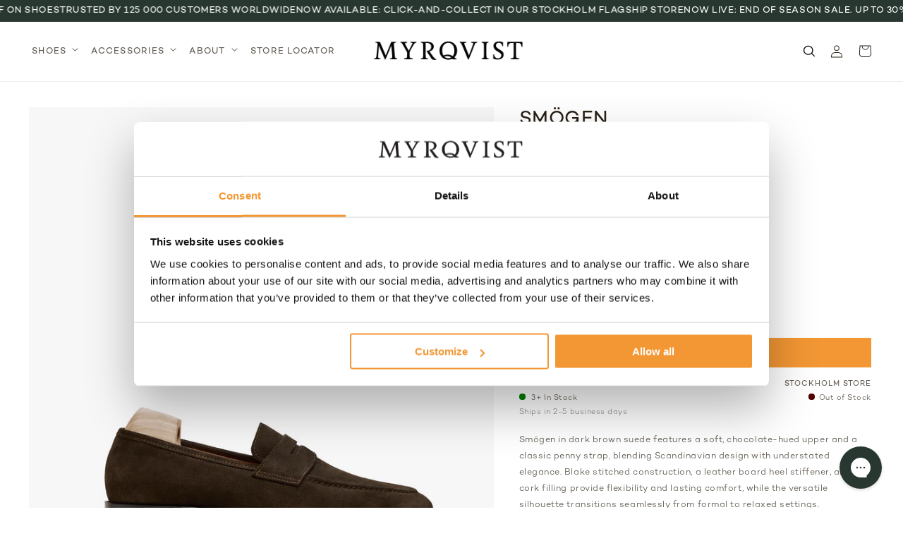

--- FILE ---
content_type: text/html; charset=utf-8
request_url: https://myrqvist.com/products/smogen-dark-brown-suede
body_size: 96184
content:
<!doctype html>
<html class="no-js" lang="en">
  <head>
    <link rel="preconnect dns-prefetch" href="https://api.config-security.com/" crossorigin>
    <link rel="preconnect dns-prefetch" href="https://conf.config-security.com/" crossorigin>
    
    
    <!-- Google Tag Manager -->
    <script>
      (function(w,d,s,l,i){w[l]=w[l]||[];w[l].push({'gtm.start':
      new Date().getTime(),event:'gtm.js'});var f=d.getElementsByTagName(s)[0],
      j=d.createElement(s),dl=l!='dataLayer'?'&l='+l:'';j.async=true;j.src=
      'https://www.googletagmanager.com/gtm.js?id='+i+dl;f.parentNode.insertBefore(j,f);
        })(window,document,'script','dataLayer','GTM-PXBRF63');
    </script>
    <!-- End Google Tag Manager -->

    
    <script>
     document.addEventListener('DOMContentLoaded', function() {
        window.dataLayer = window.dataLayer || [];
        dataLayer.push({ ecommerce: null }); // Clear previous ecommerce object
        
        var isProduction = true; // default
        if (typeof Shopify !== "undefined" && Shopify.previewMode === true) {
          isProduction = false;
        }
        dataLayer.push({
          event: "page_impression",
          page_info: {
            url: "https://myrqvist.com/products/smogen-dark-brown-suede",
            virtual_url: "/products/smogen-dark-brown-suede",
            page_path: "/products/smogen-dark-brown-suede",
            page_title: "Smögen – Dark Brown Suede | Loafer Shoes︱Myrqvist",
            page_type: "product_detail_page",
            page_referrer: document.referrer || "",
            market: "SE",
            locale: "en",
            currency: "SEK",
            trigger_type: "hard"
          },
          environment_info: {
            is_production: (typeof Shopify !== "undefined" && Shopify.previewMode) ? false : true
          }
        });
      }); 
    </script>
    
    <script>
      // Product Detail Impression Event
      (function() {
        setTimeout(() => {
        // Clear previous ecommerce object
        dataLayer.push({ ecommerce: null });
        
        // Get product data from Shopify
        
        var product = {"id":10266941817171,"title":"Smögen – Dark Brown Suede","handle":"smogen-dark-brown-suede","description":"\u003cp\u003eSmögen in dark brown suede is a study in texture and balance, shaped by a Scandinavian approach to timeless design. The suede upper, in a deep chocolate shade, offers a soft, tactile surface that catches the light with subtle variation. The penny strap and gently rounded toe lend a sense of ease, while precise stitching frames the silhouette with quiet confidence.\u003c\/p\u003e\n\u003cp\u003eBlake stitched construction ensures flexibility and a close fit, supported by a leather board heel stiffener and cork filling for enduring comfort. The sole, finished in black, features discreet texturing for reliable grip and a seamless transition from formal to relaxed occasions. Each element is considered, resulting in brown suede loafers that feel both contemporary and enduring.\u003c\/p\u003e\n\u003cp\u003eVersatility is at the heart of Smögen in dark brown suede. These loafers pair naturally with wool slacks, tailored suits, or smart casual trousers, adapting to office, event, or weekend settings. Myrqvist loafers are crafted for those who value comfortable suede loafers that blend understated elegance with modern practicality, making them a thoughtful addition to any refined wardrobe.\u003c\/p\u003e","published_at":"2025-12-12T15:48:09+01:00","created_at":"2025-11-18T10:53:24+01:00","vendor":"Myrqvist","type":"Loafers","tags":["EOSS","New"],"price":229400,"price_min":229400,"price_max":229400,"available":true,"price_varies":false,"compare_at_price":269900,"compare_at_price_min":269900,"compare_at_price_max":269900,"compare_at_price_varies":false,"variants":[{"id":52408134336851,"title":"UK 6 \/ EU 40 \/ US 6.5","option1":"UK 6 \/ EU 40 \/ US 6.5","option2":null,"option3":null,"sku":"002442100202060","requires_shipping":true,"taxable":true,"featured_image":{"id":71011332817235,"product_id":10266941817171,"position":1,"created_at":"2025-11-18T10:53:24+01:00","updated_at":"2025-11-18T10:53:28+01:00","alt":"Dark brown suede penny loafer with a gently rounded toe, subtle stitching, and a black sole, shown in profile with a wooden shoe tree supporting the shape.","width":2000,"height":2500,"src":"\/\/myrqvist.com\/cdn\/shop\/files\/SmogenIIDBS02_d2bdf23b-d345-4daa-adef-b7b0c3f8f9a3.png?v=1763459608","variant_ids":[52408134336851,52408134369619,52408134402387,52408134435155,52408134467923,52408134500691,52408134533459,52408134566227,52408134598995,52408134631763,52408134664531,52408134697299,52408134730067]},"available":true,"name":"Smögen – Dark Brown Suede - UK 6 \/ EU 40 \/ US 6.5","public_title":"UK 6 \/ EU 40 \/ US 6.5","options":["UK 6 \/ EU 40 \/ US 6.5"],"price":229400,"weight":1500,"compare_at_price":269900,"inventory_management":"shopify","barcode":"7340219425991","featured_media":{"alt":"Dark brown suede penny loafer with a gently rounded toe, subtle stitching, and a black sole, shown in profile with a wooden shoe tree supporting the shape.","id":57501180395859,"position":1,"preview_image":{"aspect_ratio":0.8,"height":2500,"width":2000,"src":"\/\/myrqvist.com\/cdn\/shop\/files\/SmogenIIDBS02_d2bdf23b-d345-4daa-adef-b7b0c3f8f9a3.png?v=1763459608"}},"requires_selling_plan":false,"selling_plan_allocations":[],"quantity_rule":{"min":1,"max":null,"increment":1}},{"id":52408134369619,"title":"UK 6.5 \/ EU 40.5 \/ US 7","option1":"UK 6.5 \/ EU 40.5 \/ US 7","option2":null,"option3":null,"sku":"002442100202065","requires_shipping":true,"taxable":true,"featured_image":{"id":71011332817235,"product_id":10266941817171,"position":1,"created_at":"2025-11-18T10:53:24+01:00","updated_at":"2025-11-18T10:53:28+01:00","alt":"Dark brown suede penny loafer with a gently rounded toe, subtle stitching, and a black sole, shown in profile with a wooden shoe tree supporting the shape.","width":2000,"height":2500,"src":"\/\/myrqvist.com\/cdn\/shop\/files\/SmogenIIDBS02_d2bdf23b-d345-4daa-adef-b7b0c3f8f9a3.png?v=1763459608","variant_ids":[52408134336851,52408134369619,52408134402387,52408134435155,52408134467923,52408134500691,52408134533459,52408134566227,52408134598995,52408134631763,52408134664531,52408134697299,52408134730067]},"available":true,"name":"Smögen – Dark Brown Suede - UK 6.5 \/ EU 40.5 \/ US 7","public_title":"UK 6.5 \/ EU 40.5 \/ US 7","options":["UK 6.5 \/ EU 40.5 \/ US 7"],"price":229400,"weight":1500,"compare_at_price":269900,"inventory_management":"shopify","barcode":"7340219426004","featured_media":{"alt":"Dark brown suede penny loafer with a gently rounded toe, subtle stitching, and a black sole, shown in profile with a wooden shoe tree supporting the shape.","id":57501180395859,"position":1,"preview_image":{"aspect_ratio":0.8,"height":2500,"width":2000,"src":"\/\/myrqvist.com\/cdn\/shop\/files\/SmogenIIDBS02_d2bdf23b-d345-4daa-adef-b7b0c3f8f9a3.png?v=1763459608"}},"requires_selling_plan":false,"selling_plan_allocations":[],"quantity_rule":{"min":1,"max":null,"increment":1}},{"id":52408134402387,"title":"UK 7 \/ EU 41 \/ US 7.5","option1":"UK 7 \/ EU 41 \/ US 7.5","option2":null,"option3":null,"sku":"002442100202070","requires_shipping":true,"taxable":true,"featured_image":{"id":71011332817235,"product_id":10266941817171,"position":1,"created_at":"2025-11-18T10:53:24+01:00","updated_at":"2025-11-18T10:53:28+01:00","alt":"Dark brown suede penny loafer with a gently rounded toe, subtle stitching, and a black sole, shown in profile with a wooden shoe tree supporting the shape.","width":2000,"height":2500,"src":"\/\/myrqvist.com\/cdn\/shop\/files\/SmogenIIDBS02_d2bdf23b-d345-4daa-adef-b7b0c3f8f9a3.png?v=1763459608","variant_ids":[52408134336851,52408134369619,52408134402387,52408134435155,52408134467923,52408134500691,52408134533459,52408134566227,52408134598995,52408134631763,52408134664531,52408134697299,52408134730067]},"available":true,"name":"Smögen – Dark Brown Suede - UK 7 \/ EU 41 \/ US 7.5","public_title":"UK 7 \/ EU 41 \/ US 7.5","options":["UK 7 \/ EU 41 \/ US 7.5"],"price":229400,"weight":1500,"compare_at_price":269900,"inventory_management":"shopify","barcode":"7340219426011","featured_media":{"alt":"Dark brown suede penny loafer with a gently rounded toe, subtle stitching, and a black sole, shown in profile with a wooden shoe tree supporting the shape.","id":57501180395859,"position":1,"preview_image":{"aspect_ratio":0.8,"height":2500,"width":2000,"src":"\/\/myrqvist.com\/cdn\/shop\/files\/SmogenIIDBS02_d2bdf23b-d345-4daa-adef-b7b0c3f8f9a3.png?v=1763459608"}},"requires_selling_plan":false,"selling_plan_allocations":[],"quantity_rule":{"min":1,"max":null,"increment":1}},{"id":52408134435155,"title":"UK 7.5 \/ EU 41.5 \/ US 8","option1":"UK 7.5 \/ EU 41.5 \/ US 8","option2":null,"option3":null,"sku":"002442100202075","requires_shipping":true,"taxable":true,"featured_image":{"id":71011332817235,"product_id":10266941817171,"position":1,"created_at":"2025-11-18T10:53:24+01:00","updated_at":"2025-11-18T10:53:28+01:00","alt":"Dark brown suede penny loafer with a gently rounded toe, subtle stitching, and a black sole, shown in profile with a wooden shoe tree supporting the shape.","width":2000,"height":2500,"src":"\/\/myrqvist.com\/cdn\/shop\/files\/SmogenIIDBS02_d2bdf23b-d345-4daa-adef-b7b0c3f8f9a3.png?v=1763459608","variant_ids":[52408134336851,52408134369619,52408134402387,52408134435155,52408134467923,52408134500691,52408134533459,52408134566227,52408134598995,52408134631763,52408134664531,52408134697299,52408134730067]},"available":true,"name":"Smögen – Dark Brown Suede - UK 7.5 \/ EU 41.5 \/ US 8","public_title":"UK 7.5 \/ EU 41.5 \/ US 8","options":["UK 7.5 \/ EU 41.5 \/ US 8"],"price":229400,"weight":1500,"compare_at_price":269900,"inventory_management":"shopify","barcode":"7340219426028","featured_media":{"alt":"Dark brown suede penny loafer with a gently rounded toe, subtle stitching, and a black sole, shown in profile with a wooden shoe tree supporting the shape.","id":57501180395859,"position":1,"preview_image":{"aspect_ratio":0.8,"height":2500,"width":2000,"src":"\/\/myrqvist.com\/cdn\/shop\/files\/SmogenIIDBS02_d2bdf23b-d345-4daa-adef-b7b0c3f8f9a3.png?v=1763459608"}},"requires_selling_plan":false,"selling_plan_allocations":[],"quantity_rule":{"min":1,"max":null,"increment":1}},{"id":52408134467923,"title":"UK 8 \/ EU 42 \/ US 8.5","option1":"UK 8 \/ EU 42 \/ US 8.5","option2":null,"option3":null,"sku":"002442100202080","requires_shipping":true,"taxable":true,"featured_image":{"id":71011332817235,"product_id":10266941817171,"position":1,"created_at":"2025-11-18T10:53:24+01:00","updated_at":"2025-11-18T10:53:28+01:00","alt":"Dark brown suede penny loafer with a gently rounded toe, subtle stitching, and a black sole, shown in profile with a wooden shoe tree supporting the shape.","width":2000,"height":2500,"src":"\/\/myrqvist.com\/cdn\/shop\/files\/SmogenIIDBS02_d2bdf23b-d345-4daa-adef-b7b0c3f8f9a3.png?v=1763459608","variant_ids":[52408134336851,52408134369619,52408134402387,52408134435155,52408134467923,52408134500691,52408134533459,52408134566227,52408134598995,52408134631763,52408134664531,52408134697299,52408134730067]},"available":false,"name":"Smögen – Dark Brown Suede - UK 8 \/ EU 42 \/ US 8.5","public_title":"UK 8 \/ EU 42 \/ US 8.5","options":["UK 8 \/ EU 42 \/ US 8.5"],"price":229400,"weight":1500,"compare_at_price":269900,"inventory_management":"shopify","barcode":"7340219426035","featured_media":{"alt":"Dark brown suede penny loafer with a gently rounded toe, subtle stitching, and a black sole, shown in profile with a wooden shoe tree supporting the shape.","id":57501180395859,"position":1,"preview_image":{"aspect_ratio":0.8,"height":2500,"width":2000,"src":"\/\/myrqvist.com\/cdn\/shop\/files\/SmogenIIDBS02_d2bdf23b-d345-4daa-adef-b7b0c3f8f9a3.png?v=1763459608"}},"requires_selling_plan":false,"selling_plan_allocations":[],"quantity_rule":{"min":1,"max":null,"increment":1}},{"id":52408134500691,"title":"UK 8.5 \/ EU 42.5 \/ US 9","option1":"UK 8.5 \/ EU 42.5 \/ US 9","option2":null,"option3":null,"sku":"002442100202085","requires_shipping":true,"taxable":true,"featured_image":{"id":71011332817235,"product_id":10266941817171,"position":1,"created_at":"2025-11-18T10:53:24+01:00","updated_at":"2025-11-18T10:53:28+01:00","alt":"Dark brown suede penny loafer with a gently rounded toe, subtle stitching, and a black sole, shown in profile with a wooden shoe tree supporting the shape.","width":2000,"height":2500,"src":"\/\/myrqvist.com\/cdn\/shop\/files\/SmogenIIDBS02_d2bdf23b-d345-4daa-adef-b7b0c3f8f9a3.png?v=1763459608","variant_ids":[52408134336851,52408134369619,52408134402387,52408134435155,52408134467923,52408134500691,52408134533459,52408134566227,52408134598995,52408134631763,52408134664531,52408134697299,52408134730067]},"available":false,"name":"Smögen – Dark Brown Suede - UK 8.5 \/ EU 42.5 \/ US 9","public_title":"UK 8.5 \/ EU 42.5 \/ US 9","options":["UK 8.5 \/ EU 42.5 \/ US 9"],"price":229400,"weight":1500,"compare_at_price":269900,"inventory_management":"shopify","barcode":"7340219426042","featured_media":{"alt":"Dark brown suede penny loafer with a gently rounded toe, subtle stitching, and a black sole, shown in profile with a wooden shoe tree supporting the shape.","id":57501180395859,"position":1,"preview_image":{"aspect_ratio":0.8,"height":2500,"width":2000,"src":"\/\/myrqvist.com\/cdn\/shop\/files\/SmogenIIDBS02_d2bdf23b-d345-4daa-adef-b7b0c3f8f9a3.png?v=1763459608"}},"requires_selling_plan":false,"selling_plan_allocations":[],"quantity_rule":{"min":1,"max":null,"increment":1}},{"id":52408134533459,"title":"UK 9 \/ EU 43 \/ US 9.5","option1":"UK 9 \/ EU 43 \/ US 9.5","option2":null,"option3":null,"sku":"002442100202090","requires_shipping":true,"taxable":true,"featured_image":{"id":71011332817235,"product_id":10266941817171,"position":1,"created_at":"2025-11-18T10:53:24+01:00","updated_at":"2025-11-18T10:53:28+01:00","alt":"Dark brown suede penny loafer with a gently rounded toe, subtle stitching, and a black sole, shown in profile with a wooden shoe tree supporting the shape.","width":2000,"height":2500,"src":"\/\/myrqvist.com\/cdn\/shop\/files\/SmogenIIDBS02_d2bdf23b-d345-4daa-adef-b7b0c3f8f9a3.png?v=1763459608","variant_ids":[52408134336851,52408134369619,52408134402387,52408134435155,52408134467923,52408134500691,52408134533459,52408134566227,52408134598995,52408134631763,52408134664531,52408134697299,52408134730067]},"available":true,"name":"Smögen – Dark Brown Suede - UK 9 \/ EU 43 \/ US 9.5","public_title":"UK 9 \/ EU 43 \/ US 9.5","options":["UK 9 \/ EU 43 \/ US 9.5"],"price":229400,"weight":1500,"compare_at_price":269900,"inventory_management":"shopify","barcode":"7340219426059","featured_media":{"alt":"Dark brown suede penny loafer with a gently rounded toe, subtle stitching, and a black sole, shown in profile with a wooden shoe tree supporting the shape.","id":57501180395859,"position":1,"preview_image":{"aspect_ratio":0.8,"height":2500,"width":2000,"src":"\/\/myrqvist.com\/cdn\/shop\/files\/SmogenIIDBS02_d2bdf23b-d345-4daa-adef-b7b0c3f8f9a3.png?v=1763459608"}},"requires_selling_plan":false,"selling_plan_allocations":[],"quantity_rule":{"min":1,"max":null,"increment":1}},{"id":52408134566227,"title":"UK 9.5 \/ EU 43.5 \/ US 10","option1":"UK 9.5 \/ EU 43.5 \/ US 10","option2":null,"option3":null,"sku":"002442100202095","requires_shipping":true,"taxable":true,"featured_image":{"id":71011332817235,"product_id":10266941817171,"position":1,"created_at":"2025-11-18T10:53:24+01:00","updated_at":"2025-11-18T10:53:28+01:00","alt":"Dark brown suede penny loafer with a gently rounded toe, subtle stitching, and a black sole, shown in profile with a wooden shoe tree supporting the shape.","width":2000,"height":2500,"src":"\/\/myrqvist.com\/cdn\/shop\/files\/SmogenIIDBS02_d2bdf23b-d345-4daa-adef-b7b0c3f8f9a3.png?v=1763459608","variant_ids":[52408134336851,52408134369619,52408134402387,52408134435155,52408134467923,52408134500691,52408134533459,52408134566227,52408134598995,52408134631763,52408134664531,52408134697299,52408134730067]},"available":false,"name":"Smögen – Dark Brown Suede - UK 9.5 \/ EU 43.5 \/ US 10","public_title":"UK 9.5 \/ EU 43.5 \/ US 10","options":["UK 9.5 \/ EU 43.5 \/ US 10"],"price":229400,"weight":1500,"compare_at_price":269900,"inventory_management":"shopify","barcode":"7340219426066","featured_media":{"alt":"Dark brown suede penny loafer with a gently rounded toe, subtle stitching, and a black sole, shown in profile with a wooden shoe tree supporting the shape.","id":57501180395859,"position":1,"preview_image":{"aspect_ratio":0.8,"height":2500,"width":2000,"src":"\/\/myrqvist.com\/cdn\/shop\/files\/SmogenIIDBS02_d2bdf23b-d345-4daa-adef-b7b0c3f8f9a3.png?v=1763459608"}},"requires_selling_plan":false,"selling_plan_allocations":[],"quantity_rule":{"min":1,"max":null,"increment":1}},{"id":52408134598995,"title":"UK 10 \/ EU 44 \/ US 10.5","option1":"UK 10 \/ EU 44 \/ US 10.5","option2":null,"option3":null,"sku":"002442100202100","requires_shipping":true,"taxable":true,"featured_image":{"id":71011332817235,"product_id":10266941817171,"position":1,"created_at":"2025-11-18T10:53:24+01:00","updated_at":"2025-11-18T10:53:28+01:00","alt":"Dark brown suede penny loafer with a gently rounded toe, subtle stitching, and a black sole, shown in profile with a wooden shoe tree supporting the shape.","width":2000,"height":2500,"src":"\/\/myrqvist.com\/cdn\/shop\/files\/SmogenIIDBS02_d2bdf23b-d345-4daa-adef-b7b0c3f8f9a3.png?v=1763459608","variant_ids":[52408134336851,52408134369619,52408134402387,52408134435155,52408134467923,52408134500691,52408134533459,52408134566227,52408134598995,52408134631763,52408134664531,52408134697299,52408134730067]},"available":true,"name":"Smögen – Dark Brown Suede - UK 10 \/ EU 44 \/ US 10.5","public_title":"UK 10 \/ EU 44 \/ US 10.5","options":["UK 10 \/ EU 44 \/ US 10.5"],"price":229400,"weight":1500,"compare_at_price":269900,"inventory_management":"shopify","barcode":"7340219426073","featured_media":{"alt":"Dark brown suede penny loafer with a gently rounded toe, subtle stitching, and a black sole, shown in profile with a wooden shoe tree supporting the shape.","id":57501180395859,"position":1,"preview_image":{"aspect_ratio":0.8,"height":2500,"width":2000,"src":"\/\/myrqvist.com\/cdn\/shop\/files\/SmogenIIDBS02_d2bdf23b-d345-4daa-adef-b7b0c3f8f9a3.png?v=1763459608"}},"requires_selling_plan":false,"selling_plan_allocations":[],"quantity_rule":{"min":1,"max":null,"increment":1}},{"id":52408134631763,"title":"UK 10.5 \/ EU 44.5 \/ US 11","option1":"UK 10.5 \/ EU 44.5 \/ US 11","option2":null,"option3":null,"sku":"002442100202105","requires_shipping":true,"taxable":true,"featured_image":{"id":71011332817235,"product_id":10266941817171,"position":1,"created_at":"2025-11-18T10:53:24+01:00","updated_at":"2025-11-18T10:53:28+01:00","alt":"Dark brown suede penny loafer with a gently rounded toe, subtle stitching, and a black sole, shown in profile with a wooden shoe tree supporting the shape.","width":2000,"height":2500,"src":"\/\/myrqvist.com\/cdn\/shop\/files\/SmogenIIDBS02_d2bdf23b-d345-4daa-adef-b7b0c3f8f9a3.png?v=1763459608","variant_ids":[52408134336851,52408134369619,52408134402387,52408134435155,52408134467923,52408134500691,52408134533459,52408134566227,52408134598995,52408134631763,52408134664531,52408134697299,52408134730067]},"available":true,"name":"Smögen – Dark Brown Suede - UK 10.5 \/ EU 44.5 \/ US 11","public_title":"UK 10.5 \/ EU 44.5 \/ US 11","options":["UK 10.5 \/ EU 44.5 \/ US 11"],"price":229400,"weight":1500,"compare_at_price":269900,"inventory_management":"shopify","barcode":"7340219426080","featured_media":{"alt":"Dark brown suede penny loafer with a gently rounded toe, subtle stitching, and a black sole, shown in profile with a wooden shoe tree supporting the shape.","id":57501180395859,"position":1,"preview_image":{"aspect_ratio":0.8,"height":2500,"width":2000,"src":"\/\/myrqvist.com\/cdn\/shop\/files\/SmogenIIDBS02_d2bdf23b-d345-4daa-adef-b7b0c3f8f9a3.png?v=1763459608"}},"requires_selling_plan":false,"selling_plan_allocations":[],"quantity_rule":{"min":1,"max":null,"increment":1}},{"id":52408134664531,"title":"UK 11 \/ EU 45 \/ US 11.5","option1":"UK 11 \/ EU 45 \/ US 11.5","option2":null,"option3":null,"sku":"002442100202110","requires_shipping":true,"taxable":true,"featured_image":{"id":71011332817235,"product_id":10266941817171,"position":1,"created_at":"2025-11-18T10:53:24+01:00","updated_at":"2025-11-18T10:53:28+01:00","alt":"Dark brown suede penny loafer with a gently rounded toe, subtle stitching, and a black sole, shown in profile with a wooden shoe tree supporting the shape.","width":2000,"height":2500,"src":"\/\/myrqvist.com\/cdn\/shop\/files\/SmogenIIDBS02_d2bdf23b-d345-4daa-adef-b7b0c3f8f9a3.png?v=1763459608","variant_ids":[52408134336851,52408134369619,52408134402387,52408134435155,52408134467923,52408134500691,52408134533459,52408134566227,52408134598995,52408134631763,52408134664531,52408134697299,52408134730067]},"available":true,"name":"Smögen – Dark Brown Suede - UK 11 \/ EU 45 \/ US 11.5","public_title":"UK 11 \/ EU 45 \/ US 11.5","options":["UK 11 \/ EU 45 \/ US 11.5"],"price":229400,"weight":1500,"compare_at_price":269900,"inventory_management":"shopify","barcode":"7340219426097","featured_media":{"alt":"Dark brown suede penny loafer with a gently rounded toe, subtle stitching, and a black sole, shown in profile with a wooden shoe tree supporting the shape.","id":57501180395859,"position":1,"preview_image":{"aspect_ratio":0.8,"height":2500,"width":2000,"src":"\/\/myrqvist.com\/cdn\/shop\/files\/SmogenIIDBS02_d2bdf23b-d345-4daa-adef-b7b0c3f8f9a3.png?v=1763459608"}},"requires_selling_plan":false,"selling_plan_allocations":[],"quantity_rule":{"min":1,"max":null,"increment":1}},{"id":52408134697299,"title":"UK 11.5 \/ EU 45.5 \/ US 12","option1":"UK 11.5 \/ EU 45.5 \/ US 12","option2":null,"option3":null,"sku":"002442100202115","requires_shipping":true,"taxable":true,"featured_image":{"id":71011332817235,"product_id":10266941817171,"position":1,"created_at":"2025-11-18T10:53:24+01:00","updated_at":"2025-11-18T10:53:28+01:00","alt":"Dark brown suede penny loafer with a gently rounded toe, subtle stitching, and a black sole, shown in profile with a wooden shoe tree supporting the shape.","width":2000,"height":2500,"src":"\/\/myrqvist.com\/cdn\/shop\/files\/SmogenIIDBS02_d2bdf23b-d345-4daa-adef-b7b0c3f8f9a3.png?v=1763459608","variant_ids":[52408134336851,52408134369619,52408134402387,52408134435155,52408134467923,52408134500691,52408134533459,52408134566227,52408134598995,52408134631763,52408134664531,52408134697299,52408134730067]},"available":true,"name":"Smögen – Dark Brown Suede - UK 11.5 \/ EU 45.5 \/ US 12","public_title":"UK 11.5 \/ EU 45.5 \/ US 12","options":["UK 11.5 \/ EU 45.5 \/ US 12"],"price":229400,"weight":1500,"compare_at_price":269900,"inventory_management":"shopify","barcode":"7340219426103","featured_media":{"alt":"Dark brown suede penny loafer with a gently rounded toe, subtle stitching, and a black sole, shown in profile with a wooden shoe tree supporting the shape.","id":57501180395859,"position":1,"preview_image":{"aspect_ratio":0.8,"height":2500,"width":2000,"src":"\/\/myrqvist.com\/cdn\/shop\/files\/SmogenIIDBS02_d2bdf23b-d345-4daa-adef-b7b0c3f8f9a3.png?v=1763459608"}},"requires_selling_plan":false,"selling_plan_allocations":[],"quantity_rule":{"min":1,"max":null,"increment":1}},{"id":52408134730067,"title":"UK 12 \/ EU 46 \/ US 12.5","option1":"UK 12 \/ EU 46 \/ US 12.5","option2":null,"option3":null,"sku":"002442100202120","requires_shipping":true,"taxable":true,"featured_image":{"id":71011332817235,"product_id":10266941817171,"position":1,"created_at":"2025-11-18T10:53:24+01:00","updated_at":"2025-11-18T10:53:28+01:00","alt":"Dark brown suede penny loafer with a gently rounded toe, subtle stitching, and a black sole, shown in profile with a wooden shoe tree supporting the shape.","width":2000,"height":2500,"src":"\/\/myrqvist.com\/cdn\/shop\/files\/SmogenIIDBS02_d2bdf23b-d345-4daa-adef-b7b0c3f8f9a3.png?v=1763459608","variant_ids":[52408134336851,52408134369619,52408134402387,52408134435155,52408134467923,52408134500691,52408134533459,52408134566227,52408134598995,52408134631763,52408134664531,52408134697299,52408134730067]},"available":true,"name":"Smögen – Dark Brown Suede - UK 12 \/ EU 46 \/ US 12.5","public_title":"UK 12 \/ EU 46 \/ US 12.5","options":["UK 12 \/ EU 46 \/ US 12.5"],"price":229400,"weight":1500,"compare_at_price":269900,"inventory_management":"shopify","barcode":"7340219426110","featured_media":{"alt":"Dark brown suede penny loafer with a gently rounded toe, subtle stitching, and a black sole, shown in profile with a wooden shoe tree supporting the shape.","id":57501180395859,"position":1,"preview_image":{"aspect_ratio":0.8,"height":2500,"width":2000,"src":"\/\/myrqvist.com\/cdn\/shop\/files\/SmogenIIDBS02_d2bdf23b-d345-4daa-adef-b7b0c3f8f9a3.png?v=1763459608"}},"requires_selling_plan":false,"selling_plan_allocations":[],"quantity_rule":{"min":1,"max":null,"increment":1}}],"images":["\/\/myrqvist.com\/cdn\/shop\/files\/SmogenIIDBS02_d2bdf23b-d345-4daa-adef-b7b0c3f8f9a3.png?v=1763459608","\/\/myrqvist.com\/cdn\/shop\/files\/SmogenIIDBS03_37a9ebb8-9a59-481e-bb10-14db56198eb9.png?v=1763459610","\/\/myrqvist.com\/cdn\/shop\/files\/SmogenIIDBS01_1a5517a6-0d85-4074-890f-19e60e7713a9.png?v=1763459610","\/\/myrqvist.com\/cdn\/shop\/files\/Site_MSole.png?v=1769698752"],"featured_image":"\/\/myrqvist.com\/cdn\/shop\/files\/SmogenIIDBS02_d2bdf23b-d345-4daa-adef-b7b0c3f8f9a3.png?v=1763459608","options":["Size"],"media":[{"alt":"Dark brown suede penny loafer with a gently rounded toe, subtle stitching, and a black sole, shown in profile with a wooden shoe tree supporting the shape.","id":57501180395859,"position":1,"preview_image":{"aspect_ratio":0.8,"height":2500,"width":2000,"src":"\/\/myrqvist.com\/cdn\/shop\/files\/SmogenIIDBS02_d2bdf23b-d345-4daa-adef-b7b0c3f8f9a3.png?v=1763459608"},"aspect_ratio":0.8,"height":2500,"media_type":"image","src":"\/\/myrqvist.com\/cdn\/shop\/files\/SmogenIIDBS02_d2bdf23b-d345-4daa-adef-b7b0c3f8f9a3.png?v=1763459608","width":2000},{"alt":"Pair of Smögen loafers in dark brown suede, shown from above with wooden shoe trees, highlighting the penny strap detail, fine stitching, and soft suede texture.","id":57501180428627,"position":2,"preview_image":{"aspect_ratio":0.8,"height":2500,"width":2000,"src":"\/\/myrqvist.com\/cdn\/shop\/files\/SmogenIIDBS03_37a9ebb8-9a59-481e-bb10-14db56198eb9.png?v=1763459610"},"aspect_ratio":0.8,"height":2500,"media_type":"image","src":"\/\/myrqvist.com\/cdn\/shop\/files\/SmogenIIDBS03_37a9ebb8-9a59-481e-bb10-14db56198eb9.png?v=1763459610","width":2000},{"alt":"Smögen loafers in dark brown suede, featuring a classic penny strap, gently rounded toe, and fine stitching, presented with wooden shoe trees to maintain their elegant shape.","id":57501180461395,"position":3,"preview_image":{"aspect_ratio":0.8,"height":2500,"width":2000,"src":"\/\/myrqvist.com\/cdn\/shop\/files\/SmogenIIDBS01_1a5517a6-0d85-4074-890f-19e60e7713a9.png?v=1763459610"},"aspect_ratio":0.8,"height":2500,"media_type":"image","src":"\/\/myrqvist.com\/cdn\/shop\/files\/SmogenIIDBS01_1a5517a6-0d85-4074-890f-19e60e7713a9.png?v=1763459610","width":2000},{"alt":"Close-up of the black sole of the Smögen dark brown suede loafer, featuring fine texturing for grip, Blake stitched detailing, and subtle branding at the arch.","id":51066996031827,"position":4,"preview_image":{"aspect_ratio":0.8,"height":2500,"width":2000,"src":"\/\/myrqvist.com\/cdn\/shop\/files\/Site_MSole.png?v=1769698752"},"aspect_ratio":0.8,"height":2500,"media_type":"image","src":"\/\/myrqvist.com\/cdn\/shop\/files\/Site_MSole.png?v=1769698752","width":2000}],"requires_selling_plan":false,"selling_plan_groups":[],"content":"\u003cp\u003eSmögen in dark brown suede is a study in texture and balance, shaped by a Scandinavian approach to timeless design. The suede upper, in a deep chocolate shade, offers a soft, tactile surface that catches the light with subtle variation. The penny strap and gently rounded toe lend a sense of ease, while precise stitching frames the silhouette with quiet confidence.\u003c\/p\u003e\n\u003cp\u003eBlake stitched construction ensures flexibility and a close fit, supported by a leather board heel stiffener and cork filling for enduring comfort. The sole, finished in black, features discreet texturing for reliable grip and a seamless transition from formal to relaxed occasions. Each element is considered, resulting in brown suede loafers that feel both contemporary and enduring.\u003c\/p\u003e\n\u003cp\u003eVersatility is at the heart of Smögen in dark brown suede. These loafers pair naturally with wool slacks, tailored suits, or smart casual trousers, adapting to office, event, or weekend settings. Myrqvist loafers are crafted for those who value comfortable suede loafers that blend understated elegance with modern practicality, making them a thoughtful addition to any refined wardrobe.\u003c\/p\u003e"};
        var selectedVariant = {"id":52408134336851,"title":"UK 6 \/ EU 40 \/ US 6.5","option1":"UK 6 \/ EU 40 \/ US 6.5","option2":null,"option3":null,"sku":"002442100202060","requires_shipping":true,"taxable":true,"featured_image":{"id":71011332817235,"product_id":10266941817171,"position":1,"created_at":"2025-11-18T10:53:24+01:00","updated_at":"2025-11-18T10:53:28+01:00","alt":"Dark brown suede penny loafer with a gently rounded toe, subtle stitching, and a black sole, shown in profile with a wooden shoe tree supporting the shape.","width":2000,"height":2500,"src":"\/\/myrqvist.com\/cdn\/shop\/files\/SmogenIIDBS02_d2bdf23b-d345-4daa-adef-b7b0c3f8f9a3.png?v=1763459608","variant_ids":[52408134336851,52408134369619,52408134402387,52408134435155,52408134467923,52408134500691,52408134533459,52408134566227,52408134598995,52408134631763,52408134664531,52408134697299,52408134730067]},"available":true,"name":"Smögen – Dark Brown Suede - UK 6 \/ EU 40 \/ US 6.5","public_title":"UK 6 \/ EU 40 \/ US 6.5","options":["UK 6 \/ EU 40 \/ US 6.5"],"price":229400,"weight":1500,"compare_at_price":269900,"inventory_management":"shopify","barcode":"7340219425991","featured_media":{"alt":"Dark brown suede penny loafer with a gently rounded toe, subtle stitching, and a black sole, shown in profile with a wooden shoe tree supporting the shape.","id":57501180395859,"position":1,"preview_image":{"aspect_ratio":0.8,"height":2500,"width":2000,"src":"\/\/myrqvist.com\/cdn\/shop\/files\/SmogenIIDBS02_d2bdf23b-d345-4daa-adef-b7b0c3f8f9a3.png?v=1763459608"}},"requires_selling_plan":false,"selling_plan_allocations":[],"quantity_rule":{"min":1,"max":null,"increment":1}};
        
        // Calculate price (in cents, convert to your currency's main unit)
        var price = selectedVariant.price / 100;
        var compareAtPrice = selectedVariant.compare_at_price ? selectedVariant.compare_at_price / 100 : price;
        var discount = compareAtPrice - price;
        
        // Get categories (you may need to adjust based on your collection structure)
        var categories = [];
        
          
            categories.push("All Products");
          
            categories.push("All Shoes");
          
            categories.push("Best Sellers");
          
        
        
        // Push product detail impression event
        dataLayer.push({
          event: "product_detail_impression",
          ecommerce: {
            value: price,
            items: [{
              item_id: "10266941817171",
              item_sku: selectedVariant.sku || "10266941817171 - " + selectedVariant.id,
              item_name: "Smögen – Dark Brown Suede",
              index: 0,
              coupon: "", // Add coupon code logic if applicable
              item_brand: "Myrqvist",
              item_category: categories[0] || "",
              item_category2: categories[1] || "",
              item_category3: categories[2] || "",
              item_variant: selectedVariant.title || "",
              discount: discount,
              price: price,
              quantity: 1
            }]
          }
        });
        
        }, 2000);
      })();
    </script>
    
    <!-- TrustBox script -->
    <script type="text/javascript" src="//widget.trustpilot.com/bootstrap/v5/tp.widget.bootstrap.min.js" async></script>
    <!-- End TrustBox script -->

    <meta charset="utf-8">
    <meta http-equiv="X-UA-Compatible" content="IE=edge">
    <meta name="viewport" content="width=device-width,initial-scale=1">
    <meta name="theme-color" content="">
    <link rel="canonical" href="https://myrqvist.com/products/smogen-dark-brown-suede">
    <link rel="preconnect" href="https://cdn.shopify.com" crossorigin><link rel="icon" type="image/png" href="//myrqvist.com/cdn/shop/files/favicon.svg?crop=center&height=32&v=1704200763&width=32"><link type="text/css" href="//myrqvist.com/cdn/shop/t/56/assets/custom-fonts.css?v=20234746194499299541727444738" rel="stylesheet">

    <title>
      Smögen – Dark Brown Suede | Loafer Shoes︱Myrqvist
</title>

    
      <meta name="description" content="Designed in Sweden, handcrafted in Portugal. Smögen in dark brown suede is a classic loafer for smart everyday style. Available online and in stores.">
    

    

<meta property="og:site_name" content="Myrqvist">
<meta property="og:url" content="https://myrqvist.com/products/smogen-dark-brown-suede">
<meta property="og:title" content="Smögen – Dark Brown Suede | Loafer Shoes︱Myrqvist">
<meta property="og:type" content="product">
<meta property="og:description" content="Designed in Sweden, handcrafted in Portugal. Smögen in dark brown suede is a classic loafer for smart everyday style. Available online and in stores."><meta property="og:image" content="http://myrqvist.com/cdn/shop/files/SmogenIIDBS02_d2bdf23b-d345-4daa-adef-b7b0c3f8f9a3.png?v=1763459608">
  <meta property="og:image:secure_url" content="https://myrqvist.com/cdn/shop/files/SmogenIIDBS02_d2bdf23b-d345-4daa-adef-b7b0c3f8f9a3.png?v=1763459608">
  <meta property="og:image:width" content="2000">
  <meta property="og:image:height" content="2500"><meta property="og:price:amount" content="2,294">
  <meta property="og:price:currency" content="SEK"><meta name="twitter:card" content="summary_large_image">
<meta name="twitter:title" content="Smögen – Dark Brown Suede | Loafer Shoes︱Myrqvist">
<meta name="twitter:description" content="Designed in Sweden, handcrafted in Portugal. Smögen in dark brown suede is a classic loafer for smart everyday style. Available online and in stores.">


    <script src="//myrqvist.com/cdn/shop/t/56/assets/global.js?v=85657509340407961161763460045" defer="defer"></script>
    <script>window.performance && window.performance.mark && window.performance.mark('shopify.content_for_header.start');</script><meta name="google-site-verification" content="TsDuajQZ80qKRc8l_rN5qdwKo-wzDVPVo2nOpdtwE7M">
<meta name="facebook-domain-verification" content="l5s80amjegp5lp650rx0whiumdy868">
<meta id="shopify-digital-wallet" name="shopify-digital-wallet" content="/54943383683/digital_wallets/dialog">
<meta name="shopify-checkout-api-token" content="5e3be9b47c12abdc577dba477a3401e6">
<meta id="in-context-paypal-metadata" data-shop-id="54943383683" data-venmo-supported="false" data-environment="production" data-locale="en_US" data-paypal-v4="true" data-currency="SEK">
<link rel="alternate" hreflang="x-default" href="https://myrqvist.com/products/smogen-dark-brown-suede">
<link rel="alternate" hreflang="en-DK" href="https://myrqvist.com/en-dk/products/smogen-dark-brown-suede">
<link rel="alternate" hreflang="en-US" href="https://myrqvist.com/en-us/products/smogen-dark-brown-suede">
<link rel="alternate" hreflang="de-DE" href="https://myrqvist.com/de-de/products/smogen-dark-brown-suede">
<link rel="alternate" hreflang="en-DE" href="https://myrqvist.com/en-de/products/smogen-dark-brown-suede">
<link rel="alternate" hreflang="en-NO" href="https://myrqvist.com/en-no/products/smogen-dark-brown-suede">
<link rel="alternate" hreflang="en-GB" href="https://myrqvist.com/en-gb/products/smogen-dark-brown-suede">
<link rel="alternate" hreflang="en-AE" href="https://myrqvist.com/en-row/products/smogen-dark-brown-suede">
<link rel="alternate" hreflang="fr-AE" href="https://myrqvist.com/fr-row/products/smogen-dark-brown-suede">
<link rel="alternate" hreflang="en-AU" href="https://myrqvist.com/en-row/products/smogen-dark-brown-suede">
<link rel="alternate" hreflang="fr-AU" href="https://myrqvist.com/fr-row/products/smogen-dark-brown-suede">
<link rel="alternate" hreflang="en-CA" href="https://myrqvist.com/en-row/products/smogen-dark-brown-suede">
<link rel="alternate" hreflang="fr-CA" href="https://myrqvist.com/fr-row/products/smogen-dark-brown-suede">
<link rel="alternate" hreflang="en-HK" href="https://myrqvist.com/en-row/products/smogen-dark-brown-suede">
<link rel="alternate" hreflang="fr-HK" href="https://myrqvist.com/fr-row/products/smogen-dark-brown-suede">
<link rel="alternate" hreflang="en-IL" href="https://myrqvist.com/en-row/products/smogen-dark-brown-suede">
<link rel="alternate" hreflang="fr-IL" href="https://myrqvist.com/fr-row/products/smogen-dark-brown-suede">
<link rel="alternate" hreflang="en-JP" href="https://myrqvist.com/en-row/products/smogen-dark-brown-suede">
<link rel="alternate" hreflang="fr-JP" href="https://myrqvist.com/fr-row/products/smogen-dark-brown-suede">
<link rel="alternate" hreflang="en-MY" href="https://myrqvist.com/en-row/products/smogen-dark-brown-suede">
<link rel="alternate" hreflang="fr-MY" href="https://myrqvist.com/fr-row/products/smogen-dark-brown-suede">
<link rel="alternate" hreflang="en-NZ" href="https://myrqvist.com/en-row/products/smogen-dark-brown-suede">
<link rel="alternate" hreflang="fr-NZ" href="https://myrqvist.com/fr-row/products/smogen-dark-brown-suede">
<link rel="alternate" hreflang="en-SG" href="https://myrqvist.com/en-row/products/smogen-dark-brown-suede">
<link rel="alternate" hreflang="fr-SG" href="https://myrqvist.com/fr-row/products/smogen-dark-brown-suede">
<link rel="alternate" hreflang="en-BL" href="https://myrqvist.com/en-row/products/smogen-dark-brown-suede">
<link rel="alternate" hreflang="fr-BL" href="https://myrqvist.com/fr-row/products/smogen-dark-brown-suede">
<link rel="alternate" hreflang="en-DZ" href="https://myrqvist.com/en-row/products/smogen-dark-brown-suede">
<link rel="alternate" hreflang="fr-DZ" href="https://myrqvist.com/fr-row/products/smogen-dark-brown-suede">
<link rel="alternate" hreflang="en-AO" href="https://myrqvist.com/en-row/products/smogen-dark-brown-suede">
<link rel="alternate" hreflang="fr-AO" href="https://myrqvist.com/fr-row/products/smogen-dark-brown-suede">
<link rel="alternate" hreflang="en-AC" href="https://myrqvist.com/en-row/products/smogen-dark-brown-suede">
<link rel="alternate" hreflang="fr-AC" href="https://myrqvist.com/fr-row/products/smogen-dark-brown-suede">
<link rel="alternate" hreflang="en-BJ" href="https://myrqvist.com/en-row/products/smogen-dark-brown-suede">
<link rel="alternate" hreflang="fr-BJ" href="https://myrqvist.com/fr-row/products/smogen-dark-brown-suede">
<link rel="alternate" hreflang="en-BW" href="https://myrqvist.com/en-row/products/smogen-dark-brown-suede">
<link rel="alternate" hreflang="fr-BW" href="https://myrqvist.com/fr-row/products/smogen-dark-brown-suede">
<link rel="alternate" hreflang="en-BF" href="https://myrqvist.com/en-row/products/smogen-dark-brown-suede">
<link rel="alternate" hreflang="fr-BF" href="https://myrqvist.com/fr-row/products/smogen-dark-brown-suede">
<link rel="alternate" hreflang="en-BI" href="https://myrqvist.com/en-row/products/smogen-dark-brown-suede">
<link rel="alternate" hreflang="fr-BI" href="https://myrqvist.com/fr-row/products/smogen-dark-brown-suede">
<link rel="alternate" hreflang="en-CM" href="https://myrqvist.com/en-row/products/smogen-dark-brown-suede">
<link rel="alternate" hreflang="fr-CM" href="https://myrqvist.com/fr-row/products/smogen-dark-brown-suede">
<link rel="alternate" hreflang="en-CV" href="https://myrqvist.com/en-row/products/smogen-dark-brown-suede">
<link rel="alternate" hreflang="fr-CV" href="https://myrqvist.com/fr-row/products/smogen-dark-brown-suede">
<link rel="alternate" hreflang="en-CF" href="https://myrqvist.com/en-row/products/smogen-dark-brown-suede">
<link rel="alternate" hreflang="fr-CF" href="https://myrqvist.com/fr-row/products/smogen-dark-brown-suede">
<link rel="alternate" hreflang="en-TD" href="https://myrqvist.com/en-row/products/smogen-dark-brown-suede">
<link rel="alternate" hreflang="fr-TD" href="https://myrqvist.com/fr-row/products/smogen-dark-brown-suede">
<link rel="alternate" hreflang="en-KM" href="https://myrqvist.com/en-row/products/smogen-dark-brown-suede">
<link rel="alternate" hreflang="fr-KM" href="https://myrqvist.com/fr-row/products/smogen-dark-brown-suede">
<link rel="alternate" hreflang="en-CG" href="https://myrqvist.com/en-row/products/smogen-dark-brown-suede">
<link rel="alternate" hreflang="fr-CG" href="https://myrqvist.com/fr-row/products/smogen-dark-brown-suede">
<link rel="alternate" hreflang="en-CD" href="https://myrqvist.com/en-row/products/smogen-dark-brown-suede">
<link rel="alternate" hreflang="fr-CD" href="https://myrqvist.com/fr-row/products/smogen-dark-brown-suede">
<link rel="alternate" hreflang="en-CI" href="https://myrqvist.com/en-row/products/smogen-dark-brown-suede">
<link rel="alternate" hreflang="fr-CI" href="https://myrqvist.com/fr-row/products/smogen-dark-brown-suede">
<link rel="alternate" hreflang="en-DJ" href="https://myrqvist.com/en-row/products/smogen-dark-brown-suede">
<link rel="alternate" hreflang="fr-DJ" href="https://myrqvist.com/fr-row/products/smogen-dark-brown-suede">
<link rel="alternate" hreflang="en-EG" href="https://myrqvist.com/en-row/products/smogen-dark-brown-suede">
<link rel="alternate" hreflang="fr-EG" href="https://myrqvist.com/fr-row/products/smogen-dark-brown-suede">
<link rel="alternate" hreflang="en-GQ" href="https://myrqvist.com/en-row/products/smogen-dark-brown-suede">
<link rel="alternate" hreflang="fr-GQ" href="https://myrqvist.com/fr-row/products/smogen-dark-brown-suede">
<link rel="alternate" hreflang="en-ER" href="https://myrqvist.com/en-row/products/smogen-dark-brown-suede">
<link rel="alternate" hreflang="fr-ER" href="https://myrqvist.com/fr-row/products/smogen-dark-brown-suede">
<link rel="alternate" hreflang="en-SZ" href="https://myrqvist.com/en-row/products/smogen-dark-brown-suede">
<link rel="alternate" hreflang="fr-SZ" href="https://myrqvist.com/fr-row/products/smogen-dark-brown-suede">
<link rel="alternate" hreflang="en-ET" href="https://myrqvist.com/en-row/products/smogen-dark-brown-suede">
<link rel="alternate" hreflang="fr-ET" href="https://myrqvist.com/fr-row/products/smogen-dark-brown-suede">
<link rel="alternate" hreflang="en-GA" href="https://myrqvist.com/en-row/products/smogen-dark-brown-suede">
<link rel="alternate" hreflang="fr-GA" href="https://myrqvist.com/fr-row/products/smogen-dark-brown-suede">
<link rel="alternate" hreflang="en-GM" href="https://myrqvist.com/en-row/products/smogen-dark-brown-suede">
<link rel="alternate" hreflang="fr-GM" href="https://myrqvist.com/fr-row/products/smogen-dark-brown-suede">
<link rel="alternate" hreflang="en-GH" href="https://myrqvist.com/en-row/products/smogen-dark-brown-suede">
<link rel="alternate" hreflang="fr-GH" href="https://myrqvist.com/fr-row/products/smogen-dark-brown-suede">
<link rel="alternate" hreflang="en-GN" href="https://myrqvist.com/en-row/products/smogen-dark-brown-suede">
<link rel="alternate" hreflang="fr-GN" href="https://myrqvist.com/fr-row/products/smogen-dark-brown-suede">
<link rel="alternate" hreflang="en-GW" href="https://myrqvist.com/en-row/products/smogen-dark-brown-suede">
<link rel="alternate" hreflang="fr-GW" href="https://myrqvist.com/fr-row/products/smogen-dark-brown-suede">
<link rel="alternate" hreflang="en-KE" href="https://myrqvist.com/en-row/products/smogen-dark-brown-suede">
<link rel="alternate" hreflang="fr-KE" href="https://myrqvist.com/fr-row/products/smogen-dark-brown-suede">
<link rel="alternate" hreflang="en-LS" href="https://myrqvist.com/en-row/products/smogen-dark-brown-suede">
<link rel="alternate" hreflang="fr-LS" href="https://myrqvist.com/fr-row/products/smogen-dark-brown-suede">
<link rel="alternate" hreflang="en-LR" href="https://myrqvist.com/en-row/products/smogen-dark-brown-suede">
<link rel="alternate" hreflang="fr-LR" href="https://myrqvist.com/fr-row/products/smogen-dark-brown-suede">
<link rel="alternate" hreflang="en-LY" href="https://myrqvist.com/en-row/products/smogen-dark-brown-suede">
<link rel="alternate" hreflang="fr-LY" href="https://myrqvist.com/fr-row/products/smogen-dark-brown-suede">
<link rel="alternate" hreflang="en-MG" href="https://myrqvist.com/en-row/products/smogen-dark-brown-suede">
<link rel="alternate" hreflang="fr-MG" href="https://myrqvist.com/fr-row/products/smogen-dark-brown-suede">
<link rel="alternate" hreflang="en-MW" href="https://myrqvist.com/en-row/products/smogen-dark-brown-suede">
<link rel="alternate" hreflang="fr-MW" href="https://myrqvist.com/fr-row/products/smogen-dark-brown-suede">
<link rel="alternate" hreflang="en-ML" href="https://myrqvist.com/en-row/products/smogen-dark-brown-suede">
<link rel="alternate" hreflang="fr-ML" href="https://myrqvist.com/fr-row/products/smogen-dark-brown-suede">
<link rel="alternate" hreflang="en-MR" href="https://myrqvist.com/en-row/products/smogen-dark-brown-suede">
<link rel="alternate" hreflang="fr-MR" href="https://myrqvist.com/fr-row/products/smogen-dark-brown-suede">
<link rel="alternate" hreflang="en-MU" href="https://myrqvist.com/en-row/products/smogen-dark-brown-suede">
<link rel="alternate" hreflang="fr-MU" href="https://myrqvist.com/fr-row/products/smogen-dark-brown-suede">
<link rel="alternate" hreflang="en-MA" href="https://myrqvist.com/en-row/products/smogen-dark-brown-suede">
<link rel="alternate" hreflang="fr-MA" href="https://myrqvist.com/fr-row/products/smogen-dark-brown-suede">
<link rel="alternate" hreflang="en-MZ" href="https://myrqvist.com/en-row/products/smogen-dark-brown-suede">
<link rel="alternate" hreflang="fr-MZ" href="https://myrqvist.com/fr-row/products/smogen-dark-brown-suede">
<link rel="alternate" hreflang="en-NA" href="https://myrqvist.com/en-row/products/smogen-dark-brown-suede">
<link rel="alternate" hreflang="fr-NA" href="https://myrqvist.com/fr-row/products/smogen-dark-brown-suede">
<link rel="alternate" hreflang="en-NE" href="https://myrqvist.com/en-row/products/smogen-dark-brown-suede">
<link rel="alternate" hreflang="fr-NE" href="https://myrqvist.com/fr-row/products/smogen-dark-brown-suede">
<link rel="alternate" hreflang="en-NG" href="https://myrqvist.com/en-row/products/smogen-dark-brown-suede">
<link rel="alternate" hreflang="fr-NG" href="https://myrqvist.com/fr-row/products/smogen-dark-brown-suede">
<link rel="alternate" hreflang="en-RW" href="https://myrqvist.com/en-row/products/smogen-dark-brown-suede">
<link rel="alternate" hreflang="fr-RW" href="https://myrqvist.com/fr-row/products/smogen-dark-brown-suede">
<link rel="alternate" hreflang="en-ST" href="https://myrqvist.com/en-row/products/smogen-dark-brown-suede">
<link rel="alternate" hreflang="fr-ST" href="https://myrqvist.com/fr-row/products/smogen-dark-brown-suede">
<link rel="alternate" hreflang="en-SN" href="https://myrqvist.com/en-row/products/smogen-dark-brown-suede">
<link rel="alternate" hreflang="fr-SN" href="https://myrqvist.com/fr-row/products/smogen-dark-brown-suede">
<link rel="alternate" hreflang="en-SC" href="https://myrqvist.com/en-row/products/smogen-dark-brown-suede">
<link rel="alternate" hreflang="fr-SC" href="https://myrqvist.com/fr-row/products/smogen-dark-brown-suede">
<link rel="alternate" hreflang="en-SL" href="https://myrqvist.com/en-row/products/smogen-dark-brown-suede">
<link rel="alternate" hreflang="fr-SL" href="https://myrqvist.com/fr-row/products/smogen-dark-brown-suede">
<link rel="alternate" hreflang="en-SO" href="https://myrqvist.com/en-row/products/smogen-dark-brown-suede">
<link rel="alternate" hreflang="fr-SO" href="https://myrqvist.com/fr-row/products/smogen-dark-brown-suede">
<link rel="alternate" hreflang="en-ZA" href="https://myrqvist.com/en-row/products/smogen-dark-brown-suede">
<link rel="alternate" hreflang="fr-ZA" href="https://myrqvist.com/fr-row/products/smogen-dark-brown-suede">
<link rel="alternate" hreflang="en-SS" href="https://myrqvist.com/en-row/products/smogen-dark-brown-suede">
<link rel="alternate" hreflang="fr-SS" href="https://myrqvist.com/fr-row/products/smogen-dark-brown-suede">
<link rel="alternate" hreflang="en-SH" href="https://myrqvist.com/en-row/products/smogen-dark-brown-suede">
<link rel="alternate" hreflang="fr-SH" href="https://myrqvist.com/fr-row/products/smogen-dark-brown-suede">
<link rel="alternate" hreflang="en-SD" href="https://myrqvist.com/en-row/products/smogen-dark-brown-suede">
<link rel="alternate" hreflang="fr-SD" href="https://myrqvist.com/fr-row/products/smogen-dark-brown-suede">
<link rel="alternate" hreflang="en-TZ" href="https://myrqvist.com/en-row/products/smogen-dark-brown-suede">
<link rel="alternate" hreflang="fr-TZ" href="https://myrqvist.com/fr-row/products/smogen-dark-brown-suede">
<link rel="alternate" hreflang="en-TG" href="https://myrqvist.com/en-row/products/smogen-dark-brown-suede">
<link rel="alternate" hreflang="fr-TG" href="https://myrqvist.com/fr-row/products/smogen-dark-brown-suede">
<link rel="alternate" hreflang="en-TA" href="https://myrqvist.com/en-row/products/smogen-dark-brown-suede">
<link rel="alternate" hreflang="fr-TA" href="https://myrqvist.com/fr-row/products/smogen-dark-brown-suede">
<link rel="alternate" hreflang="en-TN" href="https://myrqvist.com/en-row/products/smogen-dark-brown-suede">
<link rel="alternate" hreflang="fr-TN" href="https://myrqvist.com/fr-row/products/smogen-dark-brown-suede">
<link rel="alternate" hreflang="en-UG" href="https://myrqvist.com/en-row/products/smogen-dark-brown-suede">
<link rel="alternate" hreflang="fr-UG" href="https://myrqvist.com/fr-row/products/smogen-dark-brown-suede">
<link rel="alternate" hreflang="en-EH" href="https://myrqvist.com/en-row/products/smogen-dark-brown-suede">
<link rel="alternate" hreflang="fr-EH" href="https://myrqvist.com/fr-row/products/smogen-dark-brown-suede">
<link rel="alternate" hreflang="en-ZM" href="https://myrqvist.com/en-row/products/smogen-dark-brown-suede">
<link rel="alternate" hreflang="fr-ZM" href="https://myrqvist.com/fr-row/products/smogen-dark-brown-suede">
<link rel="alternate" hreflang="en-ZW" href="https://myrqvist.com/en-row/products/smogen-dark-brown-suede">
<link rel="alternate" hreflang="fr-ZW" href="https://myrqvist.com/fr-row/products/smogen-dark-brown-suede">
<link rel="alternate" hreflang="en-AF" href="https://myrqvist.com/en-row/products/smogen-dark-brown-suede">
<link rel="alternate" hreflang="fr-AF" href="https://myrqvist.com/fr-row/products/smogen-dark-brown-suede">
<link rel="alternate" hreflang="en-AZ" href="https://myrqvist.com/en-row/products/smogen-dark-brown-suede">
<link rel="alternate" hreflang="fr-AZ" href="https://myrqvist.com/fr-row/products/smogen-dark-brown-suede">
<link rel="alternate" hreflang="en-BH" href="https://myrqvist.com/en-row/products/smogen-dark-brown-suede">
<link rel="alternate" hreflang="fr-BH" href="https://myrqvist.com/fr-row/products/smogen-dark-brown-suede">
<link rel="alternate" hreflang="en-BD" href="https://myrqvist.com/en-row/products/smogen-dark-brown-suede">
<link rel="alternate" hreflang="fr-BD" href="https://myrqvist.com/fr-row/products/smogen-dark-brown-suede">
<link rel="alternate" hreflang="en-BT" href="https://myrqvist.com/en-row/products/smogen-dark-brown-suede">
<link rel="alternate" hreflang="fr-BT" href="https://myrqvist.com/fr-row/products/smogen-dark-brown-suede">
<link rel="alternate" hreflang="en-IO" href="https://myrqvist.com/en-row/products/smogen-dark-brown-suede">
<link rel="alternate" hreflang="fr-IO" href="https://myrqvist.com/fr-row/products/smogen-dark-brown-suede">
<link rel="alternate" hreflang="en-BN" href="https://myrqvist.com/en-row/products/smogen-dark-brown-suede">
<link rel="alternate" hreflang="fr-BN" href="https://myrqvist.com/fr-row/products/smogen-dark-brown-suede">
<link rel="alternate" hreflang="en-KH" href="https://myrqvist.com/en-row/products/smogen-dark-brown-suede">
<link rel="alternate" hreflang="fr-KH" href="https://myrqvist.com/fr-row/products/smogen-dark-brown-suede">
<link rel="alternate" hreflang="en-CN" href="https://myrqvist.com/en-row/products/smogen-dark-brown-suede">
<link rel="alternate" hreflang="fr-CN" href="https://myrqvist.com/fr-row/products/smogen-dark-brown-suede">
<link rel="alternate" hreflang="en-CX" href="https://myrqvist.com/en-row/products/smogen-dark-brown-suede">
<link rel="alternate" hreflang="fr-CX" href="https://myrqvist.com/fr-row/products/smogen-dark-brown-suede">
<link rel="alternate" hreflang="en-CC" href="https://myrqvist.com/en-row/products/smogen-dark-brown-suede">
<link rel="alternate" hreflang="fr-CC" href="https://myrqvist.com/fr-row/products/smogen-dark-brown-suede">
<link rel="alternate" hreflang="en-IN" href="https://myrqvist.com/en-row/products/smogen-dark-brown-suede">
<link rel="alternate" hreflang="fr-IN" href="https://myrqvist.com/fr-row/products/smogen-dark-brown-suede">
<link rel="alternate" hreflang="en-ID" href="https://myrqvist.com/en-row/products/smogen-dark-brown-suede">
<link rel="alternate" hreflang="fr-ID" href="https://myrqvist.com/fr-row/products/smogen-dark-brown-suede">
<link rel="alternate" hreflang="en-IQ" href="https://myrqvist.com/en-row/products/smogen-dark-brown-suede">
<link rel="alternate" hreflang="fr-IQ" href="https://myrqvist.com/fr-row/products/smogen-dark-brown-suede">
<link rel="alternate" hreflang="en-JO" href="https://myrqvist.com/en-row/products/smogen-dark-brown-suede">
<link rel="alternate" hreflang="fr-JO" href="https://myrqvist.com/fr-row/products/smogen-dark-brown-suede">
<link rel="alternate" hreflang="en-KZ" href="https://myrqvist.com/en-row/products/smogen-dark-brown-suede">
<link rel="alternate" hreflang="fr-KZ" href="https://myrqvist.com/fr-row/products/smogen-dark-brown-suede">
<link rel="alternate" hreflang="en-KW" href="https://myrqvist.com/en-row/products/smogen-dark-brown-suede">
<link rel="alternate" hreflang="fr-KW" href="https://myrqvist.com/fr-row/products/smogen-dark-brown-suede">
<link rel="alternate" hreflang="en-KG" href="https://myrqvist.com/en-row/products/smogen-dark-brown-suede">
<link rel="alternate" hreflang="fr-KG" href="https://myrqvist.com/fr-row/products/smogen-dark-brown-suede">
<link rel="alternate" hreflang="en-LA" href="https://myrqvist.com/en-row/products/smogen-dark-brown-suede">
<link rel="alternate" hreflang="fr-LA" href="https://myrqvist.com/fr-row/products/smogen-dark-brown-suede">
<link rel="alternate" hreflang="en-LB" href="https://myrqvist.com/en-row/products/smogen-dark-brown-suede">
<link rel="alternate" hreflang="fr-LB" href="https://myrqvist.com/fr-row/products/smogen-dark-brown-suede">
<link rel="alternate" hreflang="en-MO" href="https://myrqvist.com/en-row/products/smogen-dark-brown-suede">
<link rel="alternate" hreflang="fr-MO" href="https://myrqvist.com/fr-row/products/smogen-dark-brown-suede">
<link rel="alternate" hreflang="en-MV" href="https://myrqvist.com/en-row/products/smogen-dark-brown-suede">
<link rel="alternate" hreflang="fr-MV" href="https://myrqvist.com/fr-row/products/smogen-dark-brown-suede">
<link rel="alternate" hreflang="en-MN" href="https://myrqvist.com/en-row/products/smogen-dark-brown-suede">
<link rel="alternate" hreflang="fr-MN" href="https://myrqvist.com/fr-row/products/smogen-dark-brown-suede">
<link rel="alternate" hreflang="en-MM" href="https://myrqvist.com/en-row/products/smogen-dark-brown-suede">
<link rel="alternate" hreflang="fr-MM" href="https://myrqvist.com/fr-row/products/smogen-dark-brown-suede">
<link rel="alternate" hreflang="en-NP" href="https://myrqvist.com/en-row/products/smogen-dark-brown-suede">
<link rel="alternate" hreflang="fr-NP" href="https://myrqvist.com/fr-row/products/smogen-dark-brown-suede">
<link rel="alternate" hreflang="en-OM" href="https://myrqvist.com/en-row/products/smogen-dark-brown-suede">
<link rel="alternate" hreflang="fr-OM" href="https://myrqvist.com/fr-row/products/smogen-dark-brown-suede">
<link rel="alternate" hreflang="en-PK" href="https://myrqvist.com/en-row/products/smogen-dark-brown-suede">
<link rel="alternate" hreflang="fr-PK" href="https://myrqvist.com/fr-row/products/smogen-dark-brown-suede">
<link rel="alternate" hreflang="en-PS" href="https://myrqvist.com/en-row/products/smogen-dark-brown-suede">
<link rel="alternate" hreflang="fr-PS" href="https://myrqvist.com/fr-row/products/smogen-dark-brown-suede">
<link rel="alternate" hreflang="en-PH" href="https://myrqvist.com/en-row/products/smogen-dark-brown-suede">
<link rel="alternate" hreflang="fr-PH" href="https://myrqvist.com/fr-row/products/smogen-dark-brown-suede">
<link rel="alternate" hreflang="en-QA" href="https://myrqvist.com/en-row/products/smogen-dark-brown-suede">
<link rel="alternate" hreflang="fr-QA" href="https://myrqvist.com/fr-row/products/smogen-dark-brown-suede">
<link rel="alternate" hreflang="en-SA" href="https://myrqvist.com/en-row/products/smogen-dark-brown-suede">
<link rel="alternate" hreflang="fr-SA" href="https://myrqvist.com/fr-row/products/smogen-dark-brown-suede">
<link rel="alternate" hreflang="en-LK" href="https://myrqvist.com/en-row/products/smogen-dark-brown-suede">
<link rel="alternate" hreflang="fr-LK" href="https://myrqvist.com/fr-row/products/smogen-dark-brown-suede">
<link rel="alternate" hreflang="en-TW" href="https://myrqvist.com/en-row/products/smogen-dark-brown-suede">
<link rel="alternate" hreflang="fr-TW" href="https://myrqvist.com/fr-row/products/smogen-dark-brown-suede">
<link rel="alternate" hreflang="en-TJ" href="https://myrqvist.com/en-row/products/smogen-dark-brown-suede">
<link rel="alternate" hreflang="fr-TJ" href="https://myrqvist.com/fr-row/products/smogen-dark-brown-suede">
<link rel="alternate" hreflang="en-TH" href="https://myrqvist.com/en-row/products/smogen-dark-brown-suede">
<link rel="alternate" hreflang="fr-TH" href="https://myrqvist.com/fr-row/products/smogen-dark-brown-suede">
<link rel="alternate" hreflang="en-TM" href="https://myrqvist.com/en-row/products/smogen-dark-brown-suede">
<link rel="alternate" hreflang="fr-TM" href="https://myrqvist.com/fr-row/products/smogen-dark-brown-suede">
<link rel="alternate" hreflang="en-UZ" href="https://myrqvist.com/en-row/products/smogen-dark-brown-suede">
<link rel="alternate" hreflang="fr-UZ" href="https://myrqvist.com/fr-row/products/smogen-dark-brown-suede">
<link rel="alternate" hreflang="en-VN" href="https://myrqvist.com/en-row/products/smogen-dark-brown-suede">
<link rel="alternate" hreflang="fr-VN" href="https://myrqvist.com/fr-row/products/smogen-dark-brown-suede">
<link rel="alternate" hreflang="en-YE" href="https://myrqvist.com/en-row/products/smogen-dark-brown-suede">
<link rel="alternate" hreflang="fr-YE" href="https://myrqvist.com/fr-row/products/smogen-dark-brown-suede">
<link rel="alternate" hreflang="en-AI" href="https://myrqvist.com/en-row/products/smogen-dark-brown-suede">
<link rel="alternate" hreflang="fr-AI" href="https://myrqvist.com/fr-row/products/smogen-dark-brown-suede">
<link rel="alternate" hreflang="en-AG" href="https://myrqvist.com/en-row/products/smogen-dark-brown-suede">
<link rel="alternate" hreflang="fr-AG" href="https://myrqvist.com/fr-row/products/smogen-dark-brown-suede">
<link rel="alternate" hreflang="en-AW" href="https://myrqvist.com/en-row/products/smogen-dark-brown-suede">
<link rel="alternate" hreflang="fr-AW" href="https://myrqvist.com/fr-row/products/smogen-dark-brown-suede">
<link rel="alternate" hreflang="en-BS" href="https://myrqvist.com/en-row/products/smogen-dark-brown-suede">
<link rel="alternate" hreflang="fr-BS" href="https://myrqvist.com/fr-row/products/smogen-dark-brown-suede">
<link rel="alternate" hreflang="en-BB" href="https://myrqvist.com/en-row/products/smogen-dark-brown-suede">
<link rel="alternate" hreflang="fr-BB" href="https://myrqvist.com/fr-row/products/smogen-dark-brown-suede">
<link rel="alternate" hreflang="en-BZ" href="https://myrqvist.com/en-row/products/smogen-dark-brown-suede">
<link rel="alternate" hreflang="fr-BZ" href="https://myrqvist.com/fr-row/products/smogen-dark-brown-suede">
<link rel="alternate" hreflang="en-BM" href="https://myrqvist.com/en-row/products/smogen-dark-brown-suede">
<link rel="alternate" hreflang="fr-BM" href="https://myrqvist.com/fr-row/products/smogen-dark-brown-suede">
<link rel="alternate" hreflang="en-VG" href="https://myrqvist.com/en-row/products/smogen-dark-brown-suede">
<link rel="alternate" hreflang="fr-VG" href="https://myrqvist.com/fr-row/products/smogen-dark-brown-suede">
<link rel="alternate" hreflang="en-KY" href="https://myrqvist.com/en-row/products/smogen-dark-brown-suede">
<link rel="alternate" hreflang="fr-KY" href="https://myrqvist.com/fr-row/products/smogen-dark-brown-suede">
<link rel="alternate" hreflang="en-CR" href="https://myrqvist.com/en-row/products/smogen-dark-brown-suede">
<link rel="alternate" hreflang="fr-CR" href="https://myrqvist.com/fr-row/products/smogen-dark-brown-suede">
<link rel="alternate" hreflang="en-CW" href="https://myrqvist.com/en-row/products/smogen-dark-brown-suede">
<link rel="alternate" hreflang="fr-CW" href="https://myrqvist.com/fr-row/products/smogen-dark-brown-suede">
<link rel="alternate" hreflang="en-DM" href="https://myrqvist.com/en-row/products/smogen-dark-brown-suede">
<link rel="alternate" hreflang="fr-DM" href="https://myrqvist.com/fr-row/products/smogen-dark-brown-suede">
<link rel="alternate" hreflang="en-DO" href="https://myrqvist.com/en-row/products/smogen-dark-brown-suede">
<link rel="alternate" hreflang="fr-DO" href="https://myrqvist.com/fr-row/products/smogen-dark-brown-suede">
<link rel="alternate" hreflang="en-SV" href="https://myrqvist.com/en-row/products/smogen-dark-brown-suede">
<link rel="alternate" hreflang="fr-SV" href="https://myrqvist.com/fr-row/products/smogen-dark-brown-suede">
<link rel="alternate" hreflang="en-GD" href="https://myrqvist.com/en-row/products/smogen-dark-brown-suede">
<link rel="alternate" hreflang="fr-GD" href="https://myrqvist.com/fr-row/products/smogen-dark-brown-suede">
<link rel="alternate" hreflang="en-GT" href="https://myrqvist.com/en-row/products/smogen-dark-brown-suede">
<link rel="alternate" hreflang="fr-GT" href="https://myrqvist.com/fr-row/products/smogen-dark-brown-suede">
<link rel="alternate" hreflang="en-HT" href="https://myrqvist.com/en-row/products/smogen-dark-brown-suede">
<link rel="alternate" hreflang="fr-HT" href="https://myrqvist.com/fr-row/products/smogen-dark-brown-suede">
<link rel="alternate" hreflang="en-HN" href="https://myrqvist.com/en-row/products/smogen-dark-brown-suede">
<link rel="alternate" hreflang="fr-HN" href="https://myrqvist.com/fr-row/products/smogen-dark-brown-suede">
<link rel="alternate" hreflang="en-JM" href="https://myrqvist.com/en-row/products/smogen-dark-brown-suede">
<link rel="alternate" hreflang="fr-JM" href="https://myrqvist.com/fr-row/products/smogen-dark-brown-suede">
<link rel="alternate" hreflang="en-MQ" href="https://myrqvist.com/en-row/products/smogen-dark-brown-suede">
<link rel="alternate" hreflang="fr-MQ" href="https://myrqvist.com/fr-row/products/smogen-dark-brown-suede">
<link rel="alternate" hreflang="en-MS" href="https://myrqvist.com/en-row/products/smogen-dark-brown-suede">
<link rel="alternate" hreflang="fr-MS" href="https://myrqvist.com/fr-row/products/smogen-dark-brown-suede">
<link rel="alternate" hreflang="en-NI" href="https://myrqvist.com/en-row/products/smogen-dark-brown-suede">
<link rel="alternate" hreflang="fr-NI" href="https://myrqvist.com/fr-row/products/smogen-dark-brown-suede">
<link rel="alternate" hreflang="en-PA" href="https://myrqvist.com/en-row/products/smogen-dark-brown-suede">
<link rel="alternate" hreflang="fr-PA" href="https://myrqvist.com/fr-row/products/smogen-dark-brown-suede">
<link rel="alternate" hreflang="en-SX" href="https://myrqvist.com/en-row/products/smogen-dark-brown-suede">
<link rel="alternate" hreflang="fr-SX" href="https://myrqvist.com/fr-row/products/smogen-dark-brown-suede">
<link rel="alternate" hreflang="en-KN" href="https://myrqvist.com/en-row/products/smogen-dark-brown-suede">
<link rel="alternate" hreflang="fr-KN" href="https://myrqvist.com/fr-row/products/smogen-dark-brown-suede">
<link rel="alternate" hreflang="en-LC" href="https://myrqvist.com/en-row/products/smogen-dark-brown-suede">
<link rel="alternate" hreflang="fr-LC" href="https://myrqvist.com/fr-row/products/smogen-dark-brown-suede">
<link rel="alternate" hreflang="en-MF" href="https://myrqvist.com/en-row/products/smogen-dark-brown-suede">
<link rel="alternate" hreflang="fr-MF" href="https://myrqvist.com/fr-row/products/smogen-dark-brown-suede">
<link rel="alternate" hreflang="en-PM" href="https://myrqvist.com/en-row/products/smogen-dark-brown-suede">
<link rel="alternate" hreflang="fr-PM" href="https://myrqvist.com/fr-row/products/smogen-dark-brown-suede">
<link rel="alternate" hreflang="en-VC" href="https://myrqvist.com/en-row/products/smogen-dark-brown-suede">
<link rel="alternate" hreflang="fr-VC" href="https://myrqvist.com/fr-row/products/smogen-dark-brown-suede">
<link rel="alternate" hreflang="en-TT" href="https://myrqvist.com/en-row/products/smogen-dark-brown-suede">
<link rel="alternate" hreflang="fr-TT" href="https://myrqvist.com/fr-row/products/smogen-dark-brown-suede">
<link rel="alternate" hreflang="en-TC" href="https://myrqvist.com/en-row/products/smogen-dark-brown-suede">
<link rel="alternate" hreflang="fr-TC" href="https://myrqvist.com/fr-row/products/smogen-dark-brown-suede">
<link rel="alternate" hreflang="en-UM" href="https://myrqvist.com/en-row/products/smogen-dark-brown-suede">
<link rel="alternate" hreflang="fr-UM" href="https://myrqvist.com/fr-row/products/smogen-dark-brown-suede">
<link rel="alternate" hreflang="en-CK" href="https://myrqvist.com/en-row/products/smogen-dark-brown-suede">
<link rel="alternate" hreflang="fr-CK" href="https://myrqvist.com/fr-row/products/smogen-dark-brown-suede">
<link rel="alternate" hreflang="en-FJ" href="https://myrqvist.com/en-row/products/smogen-dark-brown-suede">
<link rel="alternate" hreflang="fr-FJ" href="https://myrqvist.com/fr-row/products/smogen-dark-brown-suede">
<link rel="alternate" hreflang="en-PF" href="https://myrqvist.com/en-row/products/smogen-dark-brown-suede">
<link rel="alternate" hreflang="fr-PF" href="https://myrqvist.com/fr-row/products/smogen-dark-brown-suede">
<link rel="alternate" hreflang="en-KI" href="https://myrqvist.com/en-row/products/smogen-dark-brown-suede">
<link rel="alternate" hreflang="fr-KI" href="https://myrqvist.com/fr-row/products/smogen-dark-brown-suede">
<link rel="alternate" hreflang="en-NR" href="https://myrqvist.com/en-row/products/smogen-dark-brown-suede">
<link rel="alternate" hreflang="fr-NR" href="https://myrqvist.com/fr-row/products/smogen-dark-brown-suede">
<link rel="alternate" hreflang="en-NC" href="https://myrqvist.com/en-row/products/smogen-dark-brown-suede">
<link rel="alternate" hreflang="fr-NC" href="https://myrqvist.com/fr-row/products/smogen-dark-brown-suede">
<link rel="alternate" hreflang="en-NU" href="https://myrqvist.com/en-row/products/smogen-dark-brown-suede">
<link rel="alternate" hreflang="fr-NU" href="https://myrqvist.com/fr-row/products/smogen-dark-brown-suede">
<link rel="alternate" hreflang="en-NF" href="https://myrqvist.com/en-row/products/smogen-dark-brown-suede">
<link rel="alternate" hreflang="fr-NF" href="https://myrqvist.com/fr-row/products/smogen-dark-brown-suede">
<link rel="alternate" hreflang="en-PG" href="https://myrqvist.com/en-row/products/smogen-dark-brown-suede">
<link rel="alternate" hreflang="fr-PG" href="https://myrqvist.com/fr-row/products/smogen-dark-brown-suede">
<link rel="alternate" hreflang="en-PN" href="https://myrqvist.com/en-row/products/smogen-dark-brown-suede">
<link rel="alternate" hreflang="fr-PN" href="https://myrqvist.com/fr-row/products/smogen-dark-brown-suede">
<link rel="alternate" hreflang="en-WS" href="https://myrqvist.com/en-row/products/smogen-dark-brown-suede">
<link rel="alternate" hreflang="fr-WS" href="https://myrqvist.com/fr-row/products/smogen-dark-brown-suede">
<link rel="alternate" hreflang="en-SB" href="https://myrqvist.com/en-row/products/smogen-dark-brown-suede">
<link rel="alternate" hreflang="fr-SB" href="https://myrqvist.com/fr-row/products/smogen-dark-brown-suede">
<link rel="alternate" hreflang="en-TL" href="https://myrqvist.com/en-row/products/smogen-dark-brown-suede">
<link rel="alternate" hreflang="fr-TL" href="https://myrqvist.com/fr-row/products/smogen-dark-brown-suede">
<link rel="alternate" hreflang="en-TK" href="https://myrqvist.com/en-row/products/smogen-dark-brown-suede">
<link rel="alternate" hreflang="fr-TK" href="https://myrqvist.com/fr-row/products/smogen-dark-brown-suede">
<link rel="alternate" hreflang="en-TO" href="https://myrqvist.com/en-row/products/smogen-dark-brown-suede">
<link rel="alternate" hreflang="fr-TO" href="https://myrqvist.com/fr-row/products/smogen-dark-brown-suede">
<link rel="alternate" hreflang="en-TV" href="https://myrqvist.com/en-row/products/smogen-dark-brown-suede">
<link rel="alternate" hreflang="fr-TV" href="https://myrqvist.com/fr-row/products/smogen-dark-brown-suede">
<link rel="alternate" hreflang="en-VU" href="https://myrqvist.com/en-row/products/smogen-dark-brown-suede">
<link rel="alternate" hreflang="fr-VU" href="https://myrqvist.com/fr-row/products/smogen-dark-brown-suede">
<link rel="alternate" hreflang="en-WF" href="https://myrqvist.com/en-row/products/smogen-dark-brown-suede">
<link rel="alternate" hreflang="fr-WF" href="https://myrqvist.com/fr-row/products/smogen-dark-brown-suede">
<link rel="alternate" hreflang="en-TF" href="https://myrqvist.com/en-row/products/smogen-dark-brown-suede">
<link rel="alternate" hreflang="fr-TF" href="https://myrqvist.com/fr-row/products/smogen-dark-brown-suede">
<link rel="alternate" hreflang="en-GS" href="https://myrqvist.com/en-row/products/smogen-dark-brown-suede">
<link rel="alternate" hreflang="fr-GS" href="https://myrqvist.com/fr-row/products/smogen-dark-brown-suede">
<link rel="alternate" hreflang="en-AR" href="https://myrqvist.com/en-row/products/smogen-dark-brown-suede">
<link rel="alternate" hreflang="fr-AR" href="https://myrqvist.com/fr-row/products/smogen-dark-brown-suede">
<link rel="alternate" hreflang="en-BO" href="https://myrqvist.com/en-row/products/smogen-dark-brown-suede">
<link rel="alternate" hreflang="fr-BO" href="https://myrqvist.com/fr-row/products/smogen-dark-brown-suede">
<link rel="alternate" hreflang="en-BR" href="https://myrqvist.com/en-row/products/smogen-dark-brown-suede">
<link rel="alternate" hreflang="fr-BR" href="https://myrqvist.com/fr-row/products/smogen-dark-brown-suede">
<link rel="alternate" hreflang="en-BQ" href="https://myrqvist.com/en-row/products/smogen-dark-brown-suede">
<link rel="alternate" hreflang="fr-BQ" href="https://myrqvist.com/fr-row/products/smogen-dark-brown-suede">
<link rel="alternate" hreflang="en-CL" href="https://myrqvist.com/en-row/products/smogen-dark-brown-suede">
<link rel="alternate" hreflang="fr-CL" href="https://myrqvist.com/fr-row/products/smogen-dark-brown-suede">
<link rel="alternate" hreflang="en-CO" href="https://myrqvist.com/en-row/products/smogen-dark-brown-suede">
<link rel="alternate" hreflang="fr-CO" href="https://myrqvist.com/fr-row/products/smogen-dark-brown-suede">
<link rel="alternate" hreflang="en-EC" href="https://myrqvist.com/en-row/products/smogen-dark-brown-suede">
<link rel="alternate" hreflang="fr-EC" href="https://myrqvist.com/fr-row/products/smogen-dark-brown-suede">
<link rel="alternate" hreflang="en-FK" href="https://myrqvist.com/en-row/products/smogen-dark-brown-suede">
<link rel="alternate" hreflang="fr-FK" href="https://myrqvist.com/fr-row/products/smogen-dark-brown-suede">
<link rel="alternate" hreflang="en-GF" href="https://myrqvist.com/en-row/products/smogen-dark-brown-suede">
<link rel="alternate" hreflang="fr-GF" href="https://myrqvist.com/fr-row/products/smogen-dark-brown-suede">
<link rel="alternate" hreflang="en-GY" href="https://myrqvist.com/en-row/products/smogen-dark-brown-suede">
<link rel="alternate" hreflang="fr-GY" href="https://myrqvist.com/fr-row/products/smogen-dark-brown-suede">
<link rel="alternate" hreflang="en-PY" href="https://myrqvist.com/en-row/products/smogen-dark-brown-suede">
<link rel="alternate" hreflang="fr-PY" href="https://myrqvist.com/fr-row/products/smogen-dark-brown-suede">
<link rel="alternate" hreflang="en-PE" href="https://myrqvist.com/en-row/products/smogen-dark-brown-suede">
<link rel="alternate" hreflang="fr-PE" href="https://myrqvist.com/fr-row/products/smogen-dark-brown-suede">
<link rel="alternate" hreflang="en-SR" href="https://myrqvist.com/en-row/products/smogen-dark-brown-suede">
<link rel="alternate" hreflang="fr-SR" href="https://myrqvist.com/fr-row/products/smogen-dark-brown-suede">
<link rel="alternate" hreflang="en-UY" href="https://myrqvist.com/en-row/products/smogen-dark-brown-suede">
<link rel="alternate" hreflang="fr-UY" href="https://myrqvist.com/fr-row/products/smogen-dark-brown-suede">
<link rel="alternate" hreflang="en-VE" href="https://myrqvist.com/en-row/products/smogen-dark-brown-suede">
<link rel="alternate" hreflang="fr-VE" href="https://myrqvist.com/fr-row/products/smogen-dark-brown-suede">
<link rel="alternate" hreflang="en-MX" href="https://myrqvist.com/en-row/products/smogen-dark-brown-suede">
<link rel="alternate" hreflang="fr-MX" href="https://myrqvist.com/fr-row/products/smogen-dark-brown-suede">
<link rel="alternate" hreflang="en-KR" href="https://myrqvist.com/en-row/products/smogen-dark-brown-suede">
<link rel="alternate" hreflang="fr-KR" href="https://myrqvist.com/fr-row/products/smogen-dark-brown-suede">
<link rel="alternate" hreflang="en-GI" href="https://myrqvist.com/en-row/products/smogen-dark-brown-suede">
<link rel="alternate" hreflang="fr-GI" href="https://myrqvist.com/fr-row/products/smogen-dark-brown-suede">
<link rel="alternate" hreflang="en-GE" href="https://myrqvist.com/en-row/products/smogen-dark-brown-suede">
<link rel="alternate" hreflang="fr-GE" href="https://myrqvist.com/fr-row/products/smogen-dark-brown-suede">
<link rel="alternate" hreflang="en-FO" href="https://myrqvist.com/en-row/products/smogen-dark-brown-suede">
<link rel="alternate" hreflang="fr-FO" href="https://myrqvist.com/fr-row/products/smogen-dark-brown-suede">
<link rel="alternate" hreflang="en-GL" href="https://myrqvist.com/en-row/products/smogen-dark-brown-suede">
<link rel="alternate" hreflang="fr-GL" href="https://myrqvist.com/fr-row/products/smogen-dark-brown-suede">
<link rel="alternate" hreflang="en-GP" href="https://myrqvist.com/en-row/products/smogen-dark-brown-suede">
<link rel="alternate" hreflang="fr-GP" href="https://myrqvist.com/fr-row/products/smogen-dark-brown-suede">
<link rel="alternate" hreflang="en-GG" href="https://myrqvist.com/en-row/products/smogen-dark-brown-suede">
<link rel="alternate" hreflang="fr-GG" href="https://myrqvist.com/fr-row/products/smogen-dark-brown-suede">
<link rel="alternate" hreflang="en-IM" href="https://myrqvist.com/en-row/products/smogen-dark-brown-suede">
<link rel="alternate" hreflang="fr-IM" href="https://myrqvist.com/fr-row/products/smogen-dark-brown-suede">
<link rel="alternate" hreflang="en-JE" href="https://myrqvist.com/en-row/products/smogen-dark-brown-suede">
<link rel="alternate" hreflang="fr-JE" href="https://myrqvist.com/fr-row/products/smogen-dark-brown-suede">
<link rel="alternate" hreflang="en-YT" href="https://myrqvist.com/en-row/products/smogen-dark-brown-suede">
<link rel="alternate" hreflang="fr-YT" href="https://myrqvist.com/fr-row/products/smogen-dark-brown-suede">
<link rel="alternate" hreflang="en-MD" href="https://myrqvist.com/en-row/products/smogen-dark-brown-suede">
<link rel="alternate" hreflang="fr-MD" href="https://myrqvist.com/fr-row/products/smogen-dark-brown-suede">
<link rel="alternate" hreflang="en-ME" href="https://myrqvist.com/en-row/products/smogen-dark-brown-suede">
<link rel="alternate" hreflang="fr-ME" href="https://myrqvist.com/fr-row/products/smogen-dark-brown-suede">
<link rel="alternate" hreflang="en-RE" href="https://myrqvist.com/en-row/products/smogen-dark-brown-suede">
<link rel="alternate" hreflang="fr-RE" href="https://myrqvist.com/fr-row/products/smogen-dark-brown-suede">
<link rel="alternate" hreflang="en-AM" href="https://myrqvist.com/en-row/products/smogen-dark-brown-suede">
<link rel="alternate" hreflang="fr-AM" href="https://myrqvist.com/fr-row/products/smogen-dark-brown-suede">
<link rel="alternate" hreflang="en-SJ" href="https://myrqvist.com/en-row/products/smogen-dark-brown-suede">
<link rel="alternate" hreflang="fr-SJ" href="https://myrqvist.com/fr-row/products/smogen-dark-brown-suede">
<link rel="alternate" hreflang="en-UA" href="https://myrqvist.com/en-row/products/smogen-dark-brown-suede">
<link rel="alternate" hreflang="fr-UA" href="https://myrqvist.com/fr-row/products/smogen-dark-brown-suede">
<link rel="alternate" hreflang="en-TR" href="https://myrqvist.com/en-row/products/smogen-dark-brown-suede">
<link rel="alternate" hreflang="fr-TR" href="https://myrqvist.com/fr-row/products/smogen-dark-brown-suede">
<link rel="alternate" hreflang="en-ES" href="https://myrqvist.com/en-eu/products/smogen-dark-brown-suede">
<link rel="alternate" hreflang="de-ES" href="https://myrqvist.com/de-eu/products/smogen-dark-brown-suede">
<link rel="alternate" hreflang="fr-ES" href="https://myrqvist.com/fr-eu/products/smogen-dark-brown-suede">
<link rel="alternate" hreflang="en-AX" href="https://myrqvist.com/en-eu/products/smogen-dark-brown-suede">
<link rel="alternate" hreflang="de-AX" href="https://myrqvist.com/de-eu/products/smogen-dark-brown-suede">
<link rel="alternate" hreflang="fr-AX" href="https://myrqvist.com/fr-eu/products/smogen-dark-brown-suede">
<link rel="alternate" hreflang="en-AL" href="https://myrqvist.com/en-eu/products/smogen-dark-brown-suede">
<link rel="alternate" hreflang="de-AL" href="https://myrqvist.com/de-eu/products/smogen-dark-brown-suede">
<link rel="alternate" hreflang="fr-AL" href="https://myrqvist.com/fr-eu/products/smogen-dark-brown-suede">
<link rel="alternate" hreflang="en-AD" href="https://myrqvist.com/en-eu/products/smogen-dark-brown-suede">
<link rel="alternate" hreflang="de-AD" href="https://myrqvist.com/de-eu/products/smogen-dark-brown-suede">
<link rel="alternate" hreflang="fr-AD" href="https://myrqvist.com/fr-eu/products/smogen-dark-brown-suede">
<link rel="alternate" hreflang="en-AT" href="https://myrqvist.com/en-eu/products/smogen-dark-brown-suede">
<link rel="alternate" hreflang="de-AT" href="https://myrqvist.com/de-eu/products/smogen-dark-brown-suede">
<link rel="alternate" hreflang="fr-AT" href="https://myrqvist.com/fr-eu/products/smogen-dark-brown-suede">
<link rel="alternate" hreflang="en-BE" href="https://myrqvist.com/en-eu/products/smogen-dark-brown-suede">
<link rel="alternate" hreflang="de-BE" href="https://myrqvist.com/de-eu/products/smogen-dark-brown-suede">
<link rel="alternate" hreflang="fr-BE" href="https://myrqvist.com/fr-eu/products/smogen-dark-brown-suede">
<link rel="alternate" hreflang="en-BA" href="https://myrqvist.com/en-eu/products/smogen-dark-brown-suede">
<link rel="alternate" hreflang="de-BA" href="https://myrqvist.com/de-eu/products/smogen-dark-brown-suede">
<link rel="alternate" hreflang="fr-BA" href="https://myrqvist.com/fr-eu/products/smogen-dark-brown-suede">
<link rel="alternate" hreflang="en-BG" href="https://myrqvist.com/en-eu/products/smogen-dark-brown-suede">
<link rel="alternate" hreflang="de-BG" href="https://myrqvist.com/de-eu/products/smogen-dark-brown-suede">
<link rel="alternate" hreflang="fr-BG" href="https://myrqvist.com/fr-eu/products/smogen-dark-brown-suede">
<link rel="alternate" hreflang="en-HR" href="https://myrqvist.com/en-eu/products/smogen-dark-brown-suede">
<link rel="alternate" hreflang="de-HR" href="https://myrqvist.com/de-eu/products/smogen-dark-brown-suede">
<link rel="alternate" hreflang="fr-HR" href="https://myrqvist.com/fr-eu/products/smogen-dark-brown-suede">
<link rel="alternate" hreflang="en-CY" href="https://myrqvist.com/en-eu/products/smogen-dark-brown-suede">
<link rel="alternate" hreflang="de-CY" href="https://myrqvist.com/de-eu/products/smogen-dark-brown-suede">
<link rel="alternate" hreflang="fr-CY" href="https://myrqvist.com/fr-eu/products/smogen-dark-brown-suede">
<link rel="alternate" hreflang="en-CZ" href="https://myrqvist.com/en-eu/products/smogen-dark-brown-suede">
<link rel="alternate" hreflang="de-CZ" href="https://myrqvist.com/de-eu/products/smogen-dark-brown-suede">
<link rel="alternate" hreflang="fr-CZ" href="https://myrqvist.com/fr-eu/products/smogen-dark-brown-suede">
<link rel="alternate" hreflang="en-EE" href="https://myrqvist.com/en-eu/products/smogen-dark-brown-suede">
<link rel="alternate" hreflang="de-EE" href="https://myrqvist.com/de-eu/products/smogen-dark-brown-suede">
<link rel="alternate" hreflang="fr-EE" href="https://myrqvist.com/fr-eu/products/smogen-dark-brown-suede">
<link rel="alternate" hreflang="en-FI" href="https://myrqvist.com/en-eu/products/smogen-dark-brown-suede">
<link rel="alternate" hreflang="de-FI" href="https://myrqvist.com/de-eu/products/smogen-dark-brown-suede">
<link rel="alternate" hreflang="fr-FI" href="https://myrqvist.com/fr-eu/products/smogen-dark-brown-suede">
<link rel="alternate" hreflang="en-GR" href="https://myrqvist.com/en-eu/products/smogen-dark-brown-suede">
<link rel="alternate" hreflang="de-GR" href="https://myrqvist.com/de-eu/products/smogen-dark-brown-suede">
<link rel="alternate" hreflang="fr-GR" href="https://myrqvist.com/fr-eu/products/smogen-dark-brown-suede">
<link rel="alternate" hreflang="en-HU" href="https://myrqvist.com/en-eu/products/smogen-dark-brown-suede">
<link rel="alternate" hreflang="de-HU" href="https://myrqvist.com/de-eu/products/smogen-dark-brown-suede">
<link rel="alternate" hreflang="fr-HU" href="https://myrqvist.com/fr-eu/products/smogen-dark-brown-suede">
<link rel="alternate" hreflang="en-IS" href="https://myrqvist.com/en-eu/products/smogen-dark-brown-suede">
<link rel="alternate" hreflang="de-IS" href="https://myrqvist.com/de-eu/products/smogen-dark-brown-suede">
<link rel="alternate" hreflang="fr-IS" href="https://myrqvist.com/fr-eu/products/smogen-dark-brown-suede">
<link rel="alternate" hreflang="en-IE" href="https://myrqvist.com/en-eu/products/smogen-dark-brown-suede">
<link rel="alternate" hreflang="de-IE" href="https://myrqvist.com/de-eu/products/smogen-dark-brown-suede">
<link rel="alternate" hreflang="fr-IE" href="https://myrqvist.com/fr-eu/products/smogen-dark-brown-suede">
<link rel="alternate" hreflang="en-IT" href="https://myrqvist.com/en-eu/products/smogen-dark-brown-suede">
<link rel="alternate" hreflang="de-IT" href="https://myrqvist.com/de-eu/products/smogen-dark-brown-suede">
<link rel="alternate" hreflang="fr-IT" href="https://myrqvist.com/fr-eu/products/smogen-dark-brown-suede">
<link rel="alternate" hreflang="en-XK" href="https://myrqvist.com/en-eu/products/smogen-dark-brown-suede">
<link rel="alternate" hreflang="de-XK" href="https://myrqvist.com/de-eu/products/smogen-dark-brown-suede">
<link rel="alternate" hreflang="fr-XK" href="https://myrqvist.com/fr-eu/products/smogen-dark-brown-suede">
<link rel="alternate" hreflang="en-LV" href="https://myrqvist.com/en-eu/products/smogen-dark-brown-suede">
<link rel="alternate" hreflang="de-LV" href="https://myrqvist.com/de-eu/products/smogen-dark-brown-suede">
<link rel="alternate" hreflang="fr-LV" href="https://myrqvist.com/fr-eu/products/smogen-dark-brown-suede">
<link rel="alternate" hreflang="en-LI" href="https://myrqvist.com/en-eu/products/smogen-dark-brown-suede">
<link rel="alternate" hreflang="de-LI" href="https://myrqvist.com/de-eu/products/smogen-dark-brown-suede">
<link rel="alternate" hreflang="fr-LI" href="https://myrqvist.com/fr-eu/products/smogen-dark-brown-suede">
<link rel="alternate" hreflang="en-LT" href="https://myrqvist.com/en-eu/products/smogen-dark-brown-suede">
<link rel="alternate" hreflang="de-LT" href="https://myrqvist.com/de-eu/products/smogen-dark-brown-suede">
<link rel="alternate" hreflang="fr-LT" href="https://myrqvist.com/fr-eu/products/smogen-dark-brown-suede">
<link rel="alternate" hreflang="en-LU" href="https://myrqvist.com/en-eu/products/smogen-dark-brown-suede">
<link rel="alternate" hreflang="de-LU" href="https://myrqvist.com/de-eu/products/smogen-dark-brown-suede">
<link rel="alternate" hreflang="fr-LU" href="https://myrqvist.com/fr-eu/products/smogen-dark-brown-suede">
<link rel="alternate" hreflang="en-MK" href="https://myrqvist.com/en-eu/products/smogen-dark-brown-suede">
<link rel="alternate" hreflang="de-MK" href="https://myrqvist.com/de-eu/products/smogen-dark-brown-suede">
<link rel="alternate" hreflang="fr-MK" href="https://myrqvist.com/fr-eu/products/smogen-dark-brown-suede">
<link rel="alternate" hreflang="en-MT" href="https://myrqvist.com/en-eu/products/smogen-dark-brown-suede">
<link rel="alternate" hreflang="de-MT" href="https://myrqvist.com/de-eu/products/smogen-dark-brown-suede">
<link rel="alternate" hreflang="fr-MT" href="https://myrqvist.com/fr-eu/products/smogen-dark-brown-suede">
<link rel="alternate" hreflang="en-MC" href="https://myrqvist.com/en-eu/products/smogen-dark-brown-suede">
<link rel="alternate" hreflang="de-MC" href="https://myrqvist.com/de-eu/products/smogen-dark-brown-suede">
<link rel="alternate" hreflang="fr-MC" href="https://myrqvist.com/fr-eu/products/smogen-dark-brown-suede">
<link rel="alternate" hreflang="en-NL" href="https://myrqvist.com/en-eu/products/smogen-dark-brown-suede">
<link rel="alternate" hreflang="de-NL" href="https://myrqvist.com/de-eu/products/smogen-dark-brown-suede">
<link rel="alternate" hreflang="fr-NL" href="https://myrqvist.com/fr-eu/products/smogen-dark-brown-suede">
<link rel="alternate" hreflang="en-PL" href="https://myrqvist.com/en-eu/products/smogen-dark-brown-suede">
<link rel="alternate" hreflang="de-PL" href="https://myrqvist.com/de-eu/products/smogen-dark-brown-suede">
<link rel="alternate" hreflang="fr-PL" href="https://myrqvist.com/fr-eu/products/smogen-dark-brown-suede">
<link rel="alternate" hreflang="en-PT" href="https://myrqvist.com/en-eu/products/smogen-dark-brown-suede">
<link rel="alternate" hreflang="de-PT" href="https://myrqvist.com/de-eu/products/smogen-dark-brown-suede">
<link rel="alternate" hreflang="fr-PT" href="https://myrqvist.com/fr-eu/products/smogen-dark-brown-suede">
<link rel="alternate" hreflang="en-RO" href="https://myrqvist.com/en-eu/products/smogen-dark-brown-suede">
<link rel="alternate" hreflang="de-RO" href="https://myrqvist.com/de-eu/products/smogen-dark-brown-suede">
<link rel="alternate" hreflang="fr-RO" href="https://myrqvist.com/fr-eu/products/smogen-dark-brown-suede">
<link rel="alternate" hreflang="en-SM" href="https://myrqvist.com/en-eu/products/smogen-dark-brown-suede">
<link rel="alternate" hreflang="de-SM" href="https://myrqvist.com/de-eu/products/smogen-dark-brown-suede">
<link rel="alternate" hreflang="fr-SM" href="https://myrqvist.com/fr-eu/products/smogen-dark-brown-suede">
<link rel="alternate" hreflang="en-RS" href="https://myrqvist.com/en-eu/products/smogen-dark-brown-suede">
<link rel="alternate" hreflang="de-RS" href="https://myrqvist.com/de-eu/products/smogen-dark-brown-suede">
<link rel="alternate" hreflang="fr-RS" href="https://myrqvist.com/fr-eu/products/smogen-dark-brown-suede">
<link rel="alternate" hreflang="en-SK" href="https://myrqvist.com/en-eu/products/smogen-dark-brown-suede">
<link rel="alternate" hreflang="de-SK" href="https://myrqvist.com/de-eu/products/smogen-dark-brown-suede">
<link rel="alternate" hreflang="fr-SK" href="https://myrqvist.com/fr-eu/products/smogen-dark-brown-suede">
<link rel="alternate" hreflang="en-SI" href="https://myrqvist.com/en-eu/products/smogen-dark-brown-suede">
<link rel="alternate" hreflang="de-SI" href="https://myrqvist.com/de-eu/products/smogen-dark-brown-suede">
<link rel="alternate" hreflang="fr-SI" href="https://myrqvist.com/fr-eu/products/smogen-dark-brown-suede">
<link rel="alternate" hreflang="en-CH" href="https://myrqvist.com/en-eu/products/smogen-dark-brown-suede">
<link rel="alternate" hreflang="de-CH" href="https://myrqvist.com/de-eu/products/smogen-dark-brown-suede">
<link rel="alternate" hreflang="fr-CH" href="https://myrqvist.com/fr-eu/products/smogen-dark-brown-suede">
<link rel="alternate" hreflang="en-VA" href="https://myrqvist.com/en-eu/products/smogen-dark-brown-suede">
<link rel="alternate" hreflang="de-VA" href="https://myrqvist.com/de-eu/products/smogen-dark-brown-suede">
<link rel="alternate" hreflang="fr-VA" href="https://myrqvist.com/fr-eu/products/smogen-dark-brown-suede">
<link rel="alternate" hreflang="fr-FR" href="https://myrqvist.com/fr-fr/products/smogen-dark-brown-suede">
<link rel="alternate" hreflang="en-FR" href="https://myrqvist.com/en-fr/products/smogen-dark-brown-suede">
<link rel="alternate" hreflang="en-SE" href="https://myrqvist.com/products/smogen-dark-brown-suede">
<link rel="alternate" type="application/json+oembed" href="https://myrqvist.com/products/smogen-dark-brown-suede.oembed">
<script async="async" src="/checkouts/internal/preloads.js?locale=en-SE"></script>
<script id="shopify-features" type="application/json">{"accessToken":"5e3be9b47c12abdc577dba477a3401e6","betas":["rich-media-storefront-analytics"],"domain":"myrqvist.com","predictiveSearch":true,"shopId":54943383683,"locale":"en"}</script>
<script>var Shopify = Shopify || {};
Shopify.shop = "myrqvist-dev.myshopify.com";
Shopify.locale = "en";
Shopify.currency = {"active":"SEK","rate":"1.0"};
Shopify.country = "SE";
Shopify.theme = {"name":"MyrqvistTheme\/production","id":159905415507,"schema_name":"Dawn","schema_version":"7.0.1","theme_store_id":null,"role":"main"};
Shopify.theme.handle = "null";
Shopify.theme.style = {"id":null,"handle":null};
Shopify.cdnHost = "myrqvist.com/cdn";
Shopify.routes = Shopify.routes || {};
Shopify.routes.root = "/";</script>
<script type="module">!function(o){(o.Shopify=o.Shopify||{}).modules=!0}(window);</script>
<script>!function(o){function n(){var o=[];function n(){o.push(Array.prototype.slice.apply(arguments))}return n.q=o,n}var t=o.Shopify=o.Shopify||{};t.loadFeatures=n(),t.autoloadFeatures=n()}(window);</script>
<script id="shop-js-analytics" type="application/json">{"pageType":"product"}</script>
<script defer="defer" async type="module" src="//myrqvist.com/cdn/shopifycloud/shop-js/modules/v2/client.init-shop-cart-sync_BN7fPSNr.en.esm.js"></script>
<script defer="defer" async type="module" src="//myrqvist.com/cdn/shopifycloud/shop-js/modules/v2/chunk.common_Cbph3Kss.esm.js"></script>
<script defer="defer" async type="module" src="//myrqvist.com/cdn/shopifycloud/shop-js/modules/v2/chunk.modal_DKumMAJ1.esm.js"></script>
<script type="module">
  await import("//myrqvist.com/cdn/shopifycloud/shop-js/modules/v2/client.init-shop-cart-sync_BN7fPSNr.en.esm.js");
await import("//myrqvist.com/cdn/shopifycloud/shop-js/modules/v2/chunk.common_Cbph3Kss.esm.js");
await import("//myrqvist.com/cdn/shopifycloud/shop-js/modules/v2/chunk.modal_DKumMAJ1.esm.js");

  window.Shopify.SignInWithShop?.initShopCartSync?.({"fedCMEnabled":true,"windoidEnabled":true});

</script>
<script>(function() {
  var isLoaded = false;
  function asyncLoad() {
    if (isLoaded) return;
    isLoaded = true;
    var urls = ["https:\/\/intg.snapchat.com\/shopify\/shopify-scevent-init.js?id=0020d729-54e7-4c21-be6a-de46531cbb39\u0026shop=myrqvist-dev.myshopify.com","https:\/\/config.gorgias.chat\/bundle-loader\/01GYCCXR59YSQYFKRY0GZ29WKV?source=shopify1click\u0026shop=myrqvist-dev.myshopify.com","https:\/\/static.klaviyo.com\/onsite\/js\/klaviyo.js?company_id=WKej9t\u0026shop=myrqvist-dev.myshopify.com","https:\/\/ecommplugins-scripts.trustpilot.com\/v2.1\/js\/header.min.js?settings=eyJrZXkiOiJWR3NGMkowNDVSSFRWT0VEIiwicyI6InNrdSJ9\u0026shop=myrqvist-dev.myshopify.com","https:\/\/ecommplugins-trustboxsettings.trustpilot.com\/myrqvist-dev.myshopify.com.js?settings=1716814371361\u0026shop=myrqvist-dev.myshopify.com","\/\/cdn.shopify.com\/proxy\/edf852fc1ebe3c9054d1444d0cfbdebba03c64ec3df387a5d47469b85674abe9\/api.goaffpro.com\/loader.js?shop=myrqvist-dev.myshopify.com\u0026sp-cache-control=cHVibGljLCBtYXgtYWdlPTkwMA","https:\/\/public.9gtb.com\/loader.js?g_cvt_id=c52af390-79e7-4bc4-ba3d-b9cf09cdd8e4\u0026shop=myrqvist-dev.myshopify.com"];
    for (var i = 0; i < urls.length; i++) {
      var s = document.createElement('script');
      s.type = 'text/javascript';
      s.async = true;
      s.src = urls[i];
      var x = document.getElementsByTagName('script')[0];
      x.parentNode.insertBefore(s, x);
    }
  };
  if(window.attachEvent) {
    window.attachEvent('onload', asyncLoad);
  } else {
    window.addEventListener('load', asyncLoad, false);
  }
})();</script>
<script id="__st">var __st={"a":54943383683,"offset":3600,"reqid":"364946e7-4265-408f-8258-315bae914ee7-1769906366","pageurl":"myrqvist.com\/products\/smogen-dark-brown-suede","u":"362a216c6c15","p":"product","rtyp":"product","rid":10266941817171};</script>
<script>window.ShopifyPaypalV4VisibilityTracking = true;</script>
<script id="captcha-bootstrap">!function(){'use strict';const t='contact',e='account',n='new_comment',o=[[t,t],['blogs',n],['comments',n],[t,'customer']],c=[[e,'customer_login'],[e,'guest_login'],[e,'recover_customer_password'],[e,'create_customer']],r=t=>t.map((([t,e])=>`form[action*='/${t}']:not([data-nocaptcha='true']) input[name='form_type'][value='${e}']`)).join(','),a=t=>()=>t?[...document.querySelectorAll(t)].map((t=>t.form)):[];function s(){const t=[...o],e=r(t);return a(e)}const i='password',u='form_key',d=['recaptcha-v3-token','g-recaptcha-response','h-captcha-response',i],f=()=>{try{return window.sessionStorage}catch{return}},m='__shopify_v',_=t=>t.elements[u];function p(t,e,n=!1){try{const o=window.sessionStorage,c=JSON.parse(o.getItem(e)),{data:r}=function(t){const{data:e,action:n}=t;return t[m]||n?{data:e,action:n}:{data:t,action:n}}(c);for(const[e,n]of Object.entries(r))t.elements[e]&&(t.elements[e].value=n);n&&o.removeItem(e)}catch(o){console.error('form repopulation failed',{error:o})}}const l='form_type',E='cptcha';function T(t){t.dataset[E]=!0}const w=window,h=w.document,L='Shopify',v='ce_forms',y='captcha';let A=!1;((t,e)=>{const n=(g='f06e6c50-85a8-45c8-87d0-21a2b65856fe',I='https://cdn.shopify.com/shopifycloud/storefront-forms-hcaptcha/ce_storefront_forms_captcha_hcaptcha.v1.5.2.iife.js',D={infoText:'Protected by hCaptcha',privacyText:'Privacy',termsText:'Terms'},(t,e,n)=>{const o=w[L][v],c=o.bindForm;if(c)return c(t,g,e,D).then(n);var r;o.q.push([[t,g,e,D],n]),r=I,A||(h.body.append(Object.assign(h.createElement('script'),{id:'captcha-provider',async:!0,src:r})),A=!0)});var g,I,D;w[L]=w[L]||{},w[L][v]=w[L][v]||{},w[L][v].q=[],w[L][y]=w[L][y]||{},w[L][y].protect=function(t,e){n(t,void 0,e),T(t)},Object.freeze(w[L][y]),function(t,e,n,w,h,L){const[v,y,A,g]=function(t,e,n){const i=e?o:[],u=t?c:[],d=[...i,...u],f=r(d),m=r(i),_=r(d.filter((([t,e])=>n.includes(e))));return[a(f),a(m),a(_),s()]}(w,h,L),I=t=>{const e=t.target;return e instanceof HTMLFormElement?e:e&&e.form},D=t=>v().includes(t);t.addEventListener('submit',(t=>{const e=I(t);if(!e)return;const n=D(e)&&!e.dataset.hcaptchaBound&&!e.dataset.recaptchaBound,o=_(e),c=g().includes(e)&&(!o||!o.value);(n||c)&&t.preventDefault(),c&&!n&&(function(t){try{if(!f())return;!function(t){const e=f();if(!e)return;const n=_(t);if(!n)return;const o=n.value;o&&e.removeItem(o)}(t);const e=Array.from(Array(32),(()=>Math.random().toString(36)[2])).join('');!function(t,e){_(t)||t.append(Object.assign(document.createElement('input'),{type:'hidden',name:u})),t.elements[u].value=e}(t,e),function(t,e){const n=f();if(!n)return;const o=[...t.querySelectorAll(`input[type='${i}']`)].map((({name:t})=>t)),c=[...d,...o],r={};for(const[a,s]of new FormData(t).entries())c.includes(a)||(r[a]=s);n.setItem(e,JSON.stringify({[m]:1,action:t.action,data:r}))}(t,e)}catch(e){console.error('failed to persist form',e)}}(e),e.submit())}));const S=(t,e)=>{t&&!t.dataset[E]&&(n(t,e.some((e=>e===t))),T(t))};for(const o of['focusin','change'])t.addEventListener(o,(t=>{const e=I(t);D(e)&&S(e,y())}));const B=e.get('form_key'),M=e.get(l),P=B&&M;t.addEventListener('DOMContentLoaded',(()=>{const t=y();if(P)for(const e of t)e.elements[l].value===M&&p(e,B);[...new Set([...A(),...v().filter((t=>'true'===t.dataset.shopifyCaptcha))])].forEach((e=>S(e,t)))}))}(h,new URLSearchParams(w.location.search),n,t,e,['guest_login'])})(!0,!0)}();</script>
<script integrity="sha256-4kQ18oKyAcykRKYeNunJcIwy7WH5gtpwJnB7kiuLZ1E=" data-source-attribution="shopify.loadfeatures" defer="defer" src="//myrqvist.com/cdn/shopifycloud/storefront/assets/storefront/load_feature-a0a9edcb.js" crossorigin="anonymous"></script>
<script data-source-attribution="shopify.dynamic_checkout.dynamic.init">var Shopify=Shopify||{};Shopify.PaymentButton=Shopify.PaymentButton||{isStorefrontPortableWallets:!0,init:function(){window.Shopify.PaymentButton.init=function(){};var t=document.createElement("script");t.src="https://myrqvist.com/cdn/shopifycloud/portable-wallets/latest/portable-wallets.en.js",t.type="module",document.head.appendChild(t)}};
</script>
<script data-source-attribution="shopify.dynamic_checkout.buyer_consent">
  function portableWalletsHideBuyerConsent(e){var t=document.getElementById("shopify-buyer-consent"),n=document.getElementById("shopify-subscription-policy-button");t&&n&&(t.classList.add("hidden"),t.setAttribute("aria-hidden","true"),n.removeEventListener("click",e))}function portableWalletsShowBuyerConsent(e){var t=document.getElementById("shopify-buyer-consent"),n=document.getElementById("shopify-subscription-policy-button");t&&n&&(t.classList.remove("hidden"),t.removeAttribute("aria-hidden"),n.addEventListener("click",e))}window.Shopify?.PaymentButton&&(window.Shopify.PaymentButton.hideBuyerConsent=portableWalletsHideBuyerConsent,window.Shopify.PaymentButton.showBuyerConsent=portableWalletsShowBuyerConsent);
</script>
<script data-source-attribution="shopify.dynamic_checkout.cart.bootstrap">document.addEventListener("DOMContentLoaded",(function(){function t(){return document.querySelector("shopify-accelerated-checkout-cart, shopify-accelerated-checkout")}if(t())Shopify.PaymentButton.init();else{new MutationObserver((function(e,n){t()&&(Shopify.PaymentButton.init(),n.disconnect())})).observe(document.body,{childList:!0,subtree:!0})}}));
</script>
<link id="shopify-accelerated-checkout-styles" rel="stylesheet" media="screen" href="https://myrqvist.com/cdn/shopifycloud/portable-wallets/latest/accelerated-checkout-backwards-compat.css" crossorigin="anonymous">
<style id="shopify-accelerated-checkout-cart">
        #shopify-buyer-consent {
  margin-top: 1em;
  display: inline-block;
  width: 100%;
}

#shopify-buyer-consent.hidden {
  display: none;
}

#shopify-subscription-policy-button {
  background: none;
  border: none;
  padding: 0;
  text-decoration: underline;
  font-size: inherit;
  cursor: pointer;
}

#shopify-subscription-policy-button::before {
  box-shadow: none;
}

      </style>
<script id="sections-script" data-sections="header,footer" defer="defer" src="//myrqvist.com/cdn/shop/t/56/compiled_assets/scripts.js?v=24752"></script>
<script>window.performance && window.performance.mark && window.performance.mark('shopify.content_for_header.end');</script>
    <script>
function feedback() {
  const p = window.Shopify.customerPrivacy;
  console.log(`Tracking ${p.userCanBeTracked() ? "en" : "dis"}abled`);
}
window.Shopify.loadFeatures(
  [
    {
      name: "consent-tracking-api",
      version: "0.1",
    },
  ],
  function (error) {
    if (error) throw error;
    if ("Cookiebot" in window)
      if (Cookiebot.consented || Cookiebot.declined) {
        window.Shopify.customerPrivacy.setTrackingConsent(!Cookiebot.declined, feedback);
        return;
      }
    window.Shopify.customerPrivacy.setTrackingConsent(false, feedback);
  }
);
window.addEventListener("CookiebotOnConsentReady", function () {
  window.Shopify.customerPrivacy.setTrackingConsent(!Cookiebot.declined, feedback);
});
</script>


    

    <style data-shopify>
      
      
      

      :root {
        --font-body-family: "Campton", "system-ui"; 
        --font-body-style: normal;
        --font-body-weight: 300; 
        --font-body-weight-bold: 700;

        --font-heading-family: "Campton", "system-ui"; 
        --font-heading-style: normal;
        --font-heading-weight: 400;

        --font-body-scale: 0.9;
        --font-heading-scale: 1.0;

        --color-base-text: 41, 32, 20;
        --color-shadow: 41, 32, 20;
        --color-base-background-1: 255, 255, 255;
        --color-base-background-2: 235, 218, 202;
        --color-base-solid-button-labels: 255, 255, 255;
        --color-base-outline-button-labels: 243, 151, 52;
        --color-base-accent-1: 243, 151, 52;
        --color-base-accent-2: 40, 56, 49;
        --payment-terms-background-color: #ffffff;

        --gradient-base-background-1: #ffffff;
        --gradient-base-background-2: #ebdaca;
        --gradient-base-accent-1: #f39734;
        --gradient-base-accent-2: #283831;

        --media-padding: px;
        --media-border-opacity: 0.05;
        --media-border-width: 1px;
        --media-radius: 0px;
        --media-shadow-opacity: 0.0;
        --media-shadow-horizontal-offset: 0px;
        --media-shadow-vertical-offset: 4px;
        --media-shadow-blur-radius: 5px;
        --media-shadow-visible: 0;

        --page-width: 160rem;
        --page-width-margin: 0rem;

        --product-card-image-padding: 0.0rem;
        --product-card-corner-radius: 0.0rem;
        --product-card-text-alignment: left;
        --product-card-border-width: 0.0rem;
        --product-card-border-opacity: 0.1;
        --product-card-shadow-opacity: 0.0;
        --product-card-shadow-visible: 0;
        --product-card-shadow-horizontal-offset: 0.0rem;
        --product-card-shadow-vertical-offset: 0.4rem;
        --product-card-shadow-blur-radius: 0.5rem;

        --collection-card-image-padding: 0.0rem;
        --collection-card-corner-radius: 0.0rem;
        --collection-card-text-alignment: left;
        --collection-card-border-width: 0.0rem;
        --collection-card-border-opacity: 0.1;
        --collection-card-shadow-opacity: 0.0;
        --collection-card-shadow-visible: 0;
        --collection-card-shadow-horizontal-offset: 0.0rem;
        --collection-card-shadow-vertical-offset: 0.4rem;
        --collection-card-shadow-blur-radius: 0.5rem;

        --blog-card-image-padding: 0.0rem;
        --blog-card-corner-radius: 0.0rem;
        --blog-card-text-alignment: left;
        --blog-card-border-width: 0.0rem;
        --blog-card-border-opacity: 0.1;
        --blog-card-shadow-opacity: 0.0;
        --blog-card-shadow-visible: 0;
        --blog-card-shadow-horizontal-offset: 0.0rem;
        --blog-card-shadow-vertical-offset: 0.4rem;
        --blog-card-shadow-blur-radius: 0.5rem;

        --badge-corner-radius: 0.0rem;

        --popup-border-width: 1px;
        --popup-border-opacity: 0.1;
        --popup-corner-radius: 0px;
        --popup-shadow-opacity: 0.0;
        --popup-shadow-horizontal-offset: 0px;
        --popup-shadow-vertical-offset: 4px;
        --popup-shadow-blur-radius: 5px;

        --drawer-border-width: 1px;
        --drawer-border-opacity: 0.1;
        --drawer-shadow-opacity: 0.0;
        --drawer-shadow-horizontal-offset: 0px;
        --drawer-shadow-vertical-offset: 4px;
        --drawer-shadow-blur-radius: 5px;

        --spacing-sections-desktop: 0px;
        --spacing-sections-mobile: 0px;

        --grid-desktop-vertical-spacing: 8px;
        --grid-desktop-horizontal-spacing: 8px;
        --grid-mobile-vertical-spacing: 4px;
        --grid-mobile-horizontal-spacing: 4px;

        --text-boxes-border-opacity: 0.1;
        --text-boxes-border-width: 0px;
        --text-boxes-radius: 0px;
        --text-boxes-shadow-opacity: 0.0;
        --text-boxes-shadow-visible: 0;
        --text-boxes-shadow-horizontal-offset: 0px;
        --text-boxes-shadow-vertical-offset: 4px;
        --text-boxes-shadow-blur-radius: 5px;

        --buttons-radius: 0px;
        --buttons-radius-outset: 0px;
        --buttons-border-width: 1px;
        --buttons-border-opacity: 1.0;
        --buttons-shadow-opacity: 0.0;
        --buttons-shadow-visible: 0;
        --buttons-shadow-horizontal-offset: 0px;
        --buttons-shadow-vertical-offset: 4px;
        --buttons-shadow-blur-radius: 5px;
        --buttons-border-offset: 0px;

        --inputs-radius: 0px;
        --inputs-border-width: 1px;
        --inputs-border-opacity: 0.55;
        --inputs-shadow-opacity: 0.0;
        --inputs-shadow-horizontal-offset: 0px;
        --inputs-margin-offset: 0px;
        --inputs-shadow-vertical-offset: 4px;
        --inputs-shadow-blur-radius: 5px;
        --inputs-radius-outset: 0px;

        --variant-pills-radius: 40px;
        --variant-pills-border-width: 1px;
        --variant-pills-border-opacity: 0.55;
        --variant-pills-shadow-opacity: 0.0;
        --variant-pills-shadow-horizontal-offset: 0px;
        --variant-pills-shadow-vertical-offset: 4px;
        --variant-pills-shadow-blur-radius: 5px;
      }

      *,
      *::before,
      *::after {
        box-sizing: inherit;
      }

      html {
        box-sizing: border-box;
        font-size: calc(var(--font-body-scale) * 62.5%);
        height: 100%;
      }

      body {
        display: grid;
        grid-template-rows: auto auto 1fr auto;
        grid-template-columns: 100%;
        min-height: 100%;
        margin: 0;
        font-size: 1.5rem; 
        letter-spacing: 0.06rem;
        line-height: calc(1 + 0.8 / var(--font-body-scale));
        font-family: var(--font-body-family);
        font-style: var(--font-body-style);
        font-weight: var(--font-body-weight);
      }

      @media screen and (min-width: 750px) {
        body {
          font-size: 1.4rem; 
        }
      }
    </style>

    <link href="//myrqvist.com/cdn/shop/t/56/assets/base.css?v=114784273630616314621763484133" rel="stylesheet" type="text/css" media="all" />
    <link href="//myrqvist.com/cdn/shop/t/56/assets/custom.css?v=36069620582185235971751450614" rel="stylesheet" type="text/css" media="all" />

    
<link
        rel="stylesheet"
        href="//myrqvist.com/cdn/shop/t/56/assets/component-predictive-search.css?v=83512081251802922551710258414"
        media="print"
        onload="this.media='all'"
      ><script>
      document.documentElement.className = document.documentElement.className.replace('no-js', 'js');
      if (Shopify.designMode) {
        document.documentElement.classList.add('shopify-design-mode');
      }
    </script>

    <!-- Hotjar Tracking Code for Myrqvist 2.0 -->
    <script>
        (function(h,o,t,j,a,r){
          h.hj=h.hj||function(){(h.hj.q=h.hj.q||[]).push(arguments)};
          h._hjSettings={hjid:3418679,hjsv:6};
          a=o.getElementsByTagName('head')[0];
          r=o.createElement('script');r.async=1;
          r.src=t+h._hjSettings.hjid+j+h._hjSettings.hjsv;
          a.appendChild(r);
      })(window,document,'https://static.hotjar.com/c/hotjar-','.js?sv=');
    </script>
    <!-- WordSeed Pixel START -->
    <script type="text/plain" data-cookieconsent="marketing">
      var _paq = window._paq = window._paq || []; _paq.push(['trackPageView']); _paq.push(['enableLinkTracking']); _paq.push(['enableHeartBeatTimer']); (function () { var u = "https://a.opumo.net/"; _paq.push(['setTrackerUrl', u + 'oa.php']); _paq.push(['setSiteId', '101']); var d = document, g = d.createElement('script'), s = d.getElementsByTagName('script')[0]; g.type = 'text/javascript'; g.async = true; g.src = u + 'oa.js'; s.parentNode.insertBefore(g, s); })();
    </script>
    <noscript>
      <p><img src="https://a.opumo.net/oa.php?idsite=101&rec=1" style="border:0;" alt=""></p>
    </noscript>
    <!-- WordSeed Pixel END -->
    <!-- FLICKITY -->
    <link rel="stylesheet" href="https://unpkg.com/flickity@2/dist/flickity.min.css">
    <script src="https://unpkg.com/flickity@2/dist/flickity.pkgd.min.js" async></script>
  <!-- BEGIN app block: shopify://apps/black-crow-ai-that-delivers/blocks/blackcrow_ai_script/3e73f597-cb71-47a1-8a06-0c931482ecd2 -->

<script type="text/javascript" async src="https://shopify-init.blackcrow.ai/js/core/myrqvist-dev.js?shop=myrqvist-dev.myshopify.com&tagSrc=ShopifyThemeAppExtension"></script>


<!-- END app block --><!-- BEGIN app block: shopify://apps/supergrid-by-depict/blocks/depict_brand_features/ad5c7d1f-ddfb-424b-b936-7f08c4544f6b -->


<!--
  Merchant: shopify-54943383683
  Market id: 19467993219
  Collection id: 
-->
<script
  id="depict-grid-rendering-script"
  
    
      data-align-images="true"
    
  
  data-desktop-column-spacing="8px"
  data-desktop-row-spacing="8px"
  data-mobile-column-spacing="4px"
  data-mobile-row-spacing="4px"
  data-desktop-margin="0px 0px"
  data-mobile-margin="0px 0px"
  data-columns-mobile="2"
  data-columns-desktop="3"
  data-custom-css='null'
  data-remove-product-card-padding="false"
  data-content-blocks="null"
  data-block-ids=""
  data-block-assets=""
  data-block-links=""
  data-duplicates="[]"
  data-collection-id=""
  data-storefront-access-key="eec54a126bf290d719e646d9393162df"
  data-current-page-product-ids="[]"
  data-default-sorting=""
  data-image-config="[]"
  data-should-show-watermark="false"
  data-collection-handle=""
  data-paginate='
    {
    "page_size": 50,
    "pages": 1,
    "current_page": 0
    }
  '
  data-ab-tests="null"
  
>
  //# allFunctionsCalledOnLoad
  
    try {
      localStorage.setItem('depict_market_id', 19467993219);
    } catch (e) {
      console.error('[Depict] Failed to set depict_market_id:', e);
    }
  

  !function(){"use strict";var t=document.createElement("style");t.textContent='.depict-grid{--default-row-height:minmax(var(--sample-product-height),auto);grid-template-columns:repeat(var(--grid-columns),minmax(0,1fr))!important;gap:var(--grid-gap)!important;row-gap:var(--row-gap,var(--grid-gap))!important;align-items:unset!important;grid-auto-flow:dense!important;grid-template-rows:var(--grid-template-rows)!important;grid-auto-rows:var(--default-row-height)!important;display:grid!important}@media (width<=990px){.depict-grid{gap:var(--mobile-grid-gap)!important;row-gap:var(--mobile-row-gap,var(--mobile-grid-gap))!important}.depict-grid.mobile-custom-margin{margin:var(--mobile-custom-margin)!important}}@media (width>=991px){.depict-grid.desktop-custom-margin{margin:var(--desktop-custom-margin)!important}}.depict-grid:before,.depict-grid:after{display:none!important}.depict-grid>*{width:100%!important;max-width:unset!important;order:var(--order)!important;margin:0!important}.depict-grid>:not(.depict-content-block){grid-row:unset!important;grid-column:unset!important;grid-template-rows:unset!important}#depict-grid-rendering-script,depict-grid-start-beacon,depict-grid-end-beacon{display:none!important}.depict-content-block{grid-column:span var(--grid-column-span);grid-row:span var(--grid-row-span);aspect-ratio:var(--content-aspect-ratio,auto);display:flex!important}@media (pointer:fine){.depict-content-block:not(:hover) .depict-block-image.hover-image,.depict-content-block:has(.depict-block-image.hover-image):hover .depict-block-image:not(.hover-image){opacity:0}}.depict-content-block .d-instagram{right:8px;bottom:var(--instagram-bottom-distance);gap:0;transition:all .2s;display:flex;position:absolute;color:#fff!important}.depict-content-block .d-instagram svg{visibility:hidden;position:absolute}.depict-content-block .d-instagram .shadow-text{pointer-events:none!important;opacity:0!important;margin:0!important;padding:0!important;position:absolute!important}.depict-content-block .d-instagram .clipped-element{backdrop-filter:blur(200px);filter:grayscale()invert()contrast(100000%);min-height:var(--text-height);clip-path:var(--text-clip-path);-webkit-clip-path:var(--text-clip-path);min-width:var(--icon-width);transition:all .2s;display:flex}.depict-content-block:hover .d-instagram .clipped-element{min-width:calc(var(--icon-width) + var(--insta-gap) + var(--text-width))}.depict-content-spacer{height:var(--content-height,auto)}.depict-block-media{contain:strict;max-width:100%;margin-bottom:var(--bottom-alignment-spacing,0px);margin-top:var(--top-alignment-spacing,0px);--instagram-bottom-distance:8px;flex-grow:1;flex-basis:100%;align-self:stretch;align-items:stretch;position:relative}.depict-block-media,.depict-block-media:empty{display:flex!important}.depict-block-media .background-overlay{background:var(--overlay-color);position:absolute;inset:0;display:block!important}.depict-block-media .spacer-rect{width:100%;height:100%;fill:none!important}.depict-block-media .content-text{gap:var(--text-gap);align-items:var(--h-align);width:100%;height:100%;text-align:var(--h-align);justify-content:var(--v-align);flex-direction:column;padding:16px;display:flex;position:absolute}.depict-block-media .content-text:has(.text-part:nth-child(2)) .text-part{max-height:50%}.depict-block-media .content-text .text-part{overflow-clip-margin:2px;white-space:pre-wrap;color:var(--color);margin:0;font-weight:400;overflow:clip}.depict-block-media .content-text .text-part.bold{font-weight:700}.depict-block-media .content-text .text-part.underline{text-decoration:underline}.depict-block-media .content-text .text-part.italic{font-style:italic}.depict-block-media:has(.d-instagram) .content-text{height:calc(100% - (var(--instagram-bottom-distance) + var(--instagram-text-height)))}.depict-block-media video{object-fit:cover;flex-grow:1;width:100%;height:100%;position:absolute;inset:0}.depict-block-media video::-webkit-media-controls-panel{display:none!important}.depict-block-media .depict-block-image{object-fit:cover;width:100%;height:100%;transition:opacity .2s;inset:0}@media (pointer:fine){.depict-block-media .depict-block-image{position:absolute}}@media (pointer:coarse){.depict-block-media:has(.depict-block-image.hover-image){scroll-behavior:smooth;scroll-snap-type:x mandatory;scrollbar-width:none;overflow:auto hidden}.depict-block-media:has(.depict-block-image.hover-image) .depict-block-image{opacity:1;scroll-snap-align:start;flex:0 0 100%;position:static}.depict-block-media:has(.depict-block-image.hover-image):before,.depict-block-media:has(.depict-block-image.hover-image):after{color:#fff;opacity:.65;pointer-events:none;z-index:10;background:#000;border-radius:8px;padding:4px 6px;font-family:system-ui,-apple-system,Segoe UI,Roboto,Helvetica Neue,Arial,sans-serif;font-size:10px;line-height:1;position:absolute;bottom:8px}.depict-block-media:has(.depict-block-image.hover-image):before{content:"● ○";left:50%;transform:translate(-50%)}.depict-block-media:has(.depict-block-image.hover-image):after{content:"○ ●";right:-50%;transform:translate(50%)}}depict-watermark-container{z-index:1000000;color:#000;grid-column:1/-1;justify-content:center;width:100%;font-family:Inter,sans-serif;font-size:10px;font-weight:500;display:flex;position:sticky;bottom:28px}depict-watermark-container.d-fixed{position:fixed;left:0}.depict-watermark{backdrop-filter:blur(8px);color:#fff;white-space:nowrap;direction:ltr;background:#0000004d;border-radius:999px;justify-content:center;align-items:center;gap:4px;padding:5px 10px;text-decoration:none;display:flex;box-shadow:0 1px 2px #0a0d1408}.depict-watermark svg{height:1.6em}\n',document.head.appendChild(t);const e=Symbol("solid-proxy"),n="function"==typeof Proxy,o=Symbol("solid-track"),r={equals:(t,e)=>t===e};let i=P;const c=1,a=2,s={owned:null,cleanups:null,context:null,owner:null};var l=null;let u=null,d=null,f=null,p=null,g=0;function m(t,e){const n=d,o=l,r=0===t.length,i=o,c=r?s:{owned:null,cleanups:null,context:i?i.context:null,owner:i},a=r?t:()=>t((()=>y((()=>B(c)))));l=c,d=null;try{return C(a,!0)}finally{d=n,l=o}}function h(t,e){const n={value:t,observers:null,observerSlots:null,comparator:(e=e?Object.assign({},r,e):r).equals||void 0};return[O.bind(n),t=>("function"==typeof t&&(t=t(n.value)),M(n,t))]}function _(t,e,n){T(E(t,e,!1,c))}function v(t,e,n){i=D;const o=E(t,e,!1,c);o.user=!0,p?p.push(o):T(o)}function b(t,e,n){n=n?Object.assign({},r,n):r;const o=E(t,e,!0,0);return o.observers=null,o.observerSlots=null,o.comparator=n.equals||void 0,T(o),O.bind(o)}function w(t){return C(t,!1)}function y(t){if(null===d)return t();const e=d;d=null;try{return t()}finally{d=e}}function k(t){return null===l||(null===l.cleanups?l.cleanups=[t]:l.cleanups.push(t)),t}function x(t,e){const n=Symbol("context");return{id:n,Provider:z(n),defaultValue:t}}function S(t){let e;return l&&l.context&&void 0!==(e=l.context[t.id])?e:t.defaultValue}function I(t){const e=b(t),n=b((()=>j(e())));return n.toArray=()=>{const t=n();return Array.isArray(t)?t:null!=t?[t]:[]},n}function O(){if(this.sources&&this.state)if(this.state===c)T(this);else{const t=f;f=null,C((()=>R(this)),!1),f=t}if(d){const t=this.observers?this.observers.length:0;d.sources?(d.sources.push(this),d.sourceSlots.push(t)):(d.sources=[this],d.sourceSlots=[t]),this.observers?(this.observers.push(d),this.observerSlots.push(d.sources.length-1)):(this.observers=[d],this.observerSlots=[d.sources.length-1])}return this.value}function M(t,e,n){let o=t.value;return t.comparator&&t.comparator(o,e)||(t.value=e,t.observers&&t.observers.length&&C((()=>{for(let e=0;e<t.observers.length;e+=1){const n=t.observers[e],o=u&&u.running;o&&u.disposed.has(n),(o?n.tState:n.state)||(n.pure?f.push(n):p.push(n),n.observers&&L(n)),o||(n.state=c)}if(f.length>1e6)throw f=[],Error()}),!1)),e}function T(t){if(!t.fn)return;B(t);const e=g;((t,e,n)=>{let o;const r=l,i=d;d=l=t;try{o=t.fn(e)}catch(a){return t.pure&&(t.state=c,t.owned&&t.owned.forEach(B),t.owned=null),t.updatedAt=n+1,N(a)}finally{d=i,l=r}(!t.updatedAt||t.updatedAt<=n)&&(null!=t.updatedAt&&"observers"in t?M(t,o):t.value=o,t.updatedAt=n)})(t,t.value,e)}function E(t,e,n,o=c,r){const i={fn:t,state:o,updatedAt:null,owned:null,sources:null,sourceSlots:null,cleanups:null,value:e,owner:l,context:l?l.context:null,pure:n};return null===l||l!==s&&(l.owned?l.owned.push(i):l.owned=[i]),i}function A(t){if(0===t.state)return;if(t.state===a)return R(t);if(t.suspense&&y(t.suspense.inFallback))return t.suspense.effects.push(t);const e=[t];for(;(t=t.owner)&&(!t.updatedAt||t.updatedAt<g);)t.state&&e.push(t);for(let n=e.length-1;n>=0;n--)if((t=e[n]).state===c)T(t);else if(t.state===a){const n=f;f=null,C((()=>R(t,e[0])),!1),f=n}}function C(t,e){if(f)return t();let n=!1;e||(f=[]),p?n=!0:p=[],g++;try{const e=t();return(t=>{if(f&&(P(f),f=null),t)return;const e=p;p=null,e.length&&C((()=>i(e)),!1)})(n),e}catch(o){n||(p=null),f=null,N(o)}}function P(t){for(let e=0;e<t.length;e++)A(t[e])}function D(t){let e,n=0;for(e=0;e<t.length;e++){const o=t[e];o.user?t[n++]=o:A(o)}for(e=0;e<n;e++)A(t[e])}function R(t,e){t.state=0;for(let n=0;n<t.sources.length;n+=1){const o=t.sources[n];if(o.sources){const t=o.state;t===c?o!==e&&(!o.updatedAt||o.updatedAt<g)&&A(o):t===a&&R(o,e)}}}function L(t){for(let e=0;e<t.observers.length;e+=1){const n=t.observers[e];n.state||(n.state=a,n.pure?f.push(n):p.push(n),n.observers&&L(n))}}function B(t){let e;if(t.sources)for(;t.sources.length;){const e=t.sources.pop(),n=t.sourceSlots.pop(),o=e.observers;if(o&&o.length){const t=o.pop(),r=e.observerSlots.pop();n<o.length&&(t.sourceSlots[r]=n,o[n]=t,e.observerSlots[n]=r)}}if(t.tOwned){for(e=t.tOwned.length-1;e>=0;e--)B(t.tOwned[e]);delete t.tOwned}if(t.owned){for(e=t.owned.length-1;e>=0;e--)B(t.owned[e]);t.owned=null}if(t.cleanups){for(e=t.cleanups.length-1;e>=0;e--)t.cleanups[e]();t.cleanups=null}t.state=0}function N(t,e=l){const n=(t=>t instanceof Error?t:Error("string"==typeof t?t:"Unknown error",{cause:t}))(t);throw n}function j(t){if("function"==typeof t&&!t.length)return j(t());if(Array.isArray(t)){const e=[];for(let n=0;n<t.length;n++){const o=j(t[n]);Array.isArray(o)?e.push.apply(e,o):e.push(o)}return e}return t}function z(t,e){return e=>{let n;return _((()=>n=y((()=>(l.context={...l.context,[t]:e.value},I((()=>e.children)))))),void 0),n}}const H=Symbol("fallback");function $(t){for(let e=0;e<t.length;e++)t[e]()}function F(t,e,n={}){let r=[],i=[],c=[],a=0,s=e.length>1?[]:null;return k((()=>$(c))),()=>{let l,u,d=t()||[],f=d.length;return d[o],y((()=>{let t,e,o,g,h,_,v,b,w;if(0===f)0!==a&&($(c),c=[],r=[],i=[],a=0,s&&(s=[])),n.fallback&&(r=[H],i[0]=m((t=>(c[0]=t,n.fallback()))),a=1);else if(0===a){for(i=Array(f),u=0;u<f;u++)r[u]=d[u],i[u]=m(p);a=f}else{for(o=Array(f),g=Array(f),s&&(h=Array(f)),_=0,v=Math.min(a,f);_<v&&r[_]===d[_];_++);for(v=a-1,b=f-1;v>=_&&b>=_&&r[v]===d[b];v--,b--)o[b]=i[v],g[b]=c[v],s&&(h[b]=s[v]);for(t=new Map,e=Array(b+1),u=b;u>=_;u--)w=d[u],l=t.get(w),e[u]=void 0===l?-1:l,t.set(w,u);for(l=_;l<=v;l++)w=r[l],u=t.get(w),void 0!==u&&-1!==u?(o[u]=i[l],g[u]=c[l],s&&(h[u]=s[l]),u=e[u],t.set(w,u)):c[l]();for(u=_;u<f;u++)u in o?(i[u]=o[u],c[u]=g[u],s&&(s[u]=h[u],s[u](u))):i[u]=m(p);i=i.slice(0,a=f),r=d.slice(0)}return i}));function p(t){if(c[u]=t,s){const[t,n]=h(u);return s[u]=n,e(d[u],t)}return e(d[u])}}}function J(t,e){return y((()=>t(e||{})))}function W(){return!0}const V={get:(t,n,o)=>n===e?o:t.get(n),has:(t,n)=>n===e||t.has(n),set:W,deleteProperty:W,getOwnPropertyDescriptor:(t,e)=>({configurable:!0,enumerable:!0,get:()=>t.get(e),set:W,deleteProperty:W}),ownKeys:t=>t.keys()};function q(t){const e="fallback"in t&&{fallback:()=>t.fallback};return b(((t,e,n={})=>{let r,i=[],c=[],a=[],s=[],l=0;return k((()=>$(a))),()=>{const u=t()||[],d=u.length;return u[o],y((()=>{if(0===d)return 0!==l&&($(a),a=[],i=[],c=[],l=0,s=[]),n.fallback&&(i=[H],c[0]=m((t=>(a[0]=t,n.fallback()))),l=1),c;for(i[0]===H&&(a[0](),a=[],i=[],c=[],l=0),r=0;r<d;r++)r<i.length&&i[r]!==u[r]?s[r]((()=>u[r])):r>=i.length&&(c[r]=m(f));for(;r<i.length;r++)a[r]();return l=s.length=a.length=d,i=u.slice(0),c=c.slice(0,l)}));function f(t){a[r]=t;const[n,o]=h(u[r]);return s[r]=o,e(n,r)}}})((()=>t.each),t.children,e||void 0))}function U(t){const e=t.keyed,n=b((()=>t.when),void 0,void 0),o=e?n:b(n,void 0,{equals:(t,e)=>!t==!e});return b((()=>{const r=o();if(r){const i=t.children;return"function"==typeof i&&i.length>0?y((()=>i(e?r:()=>{if(!y(o))throw"Stale read from <Show>.";return n()}))):i}return t.fallback}),void 0,void 0)}const G=new Set(["className","value","readOnly","noValidate","formNoValidate","isMap","noModule","playsInline","allowfullscreen","async","autofocus","autoplay","checked","controls","default","disabled","formnovalidate","hidden","indeterminate","inert","ismap","loop","multiple","muted","nomodule","novalidate","open","playsinline","readonly","required","reversed","seamless","selected"]),K=new Set(["innerHTML","textContent","innerText","children"]),X=Object.assign(Object.create(null),{className:"class",htmlFor:"for"}),Q=Object.assign(Object.create(null),{class:"className",novalidate:{$:"noValidate",FORM:1},formnovalidate:{$:"formNoValidate",BUTTON:1,INPUT:1},ismap:{$:"isMap",IMG:1},nomodule:{$:"noModule",SCRIPT:1},playsinline:{$:"playsInline",VIDEO:1},readonly:{$:"readOnly",INPUT:1,TEXTAREA:1}}),Y=new Set(["beforeinput","click","dblclick","contextmenu","focusin","focusout","input","keydown","keyup","mousedown","mousemove","mouseout","mouseover","mouseup","pointerdown","pointermove","pointerout","pointerover","pointerup","touchend","touchmove","touchstart"]),Z=new Set(["altGlyph","altGlyphDef","altGlyphItem","animate","animateColor","animateMotion","animateTransform","circle","clipPath","color-profile","cursor","defs","desc","ellipse","feBlend","feColorMatrix","feComponentTransfer","feComposite","feConvolveMatrix","feDiffuseLighting","feDisplacementMap","feDistantLight","feDropShadow","feFlood","feFuncA","feFuncB","feFuncG","feFuncR","feGaussianBlur","feImage","feMerge","feMergeNode","feMorphology","feOffset","fePointLight","feSpecularLighting","feSpotLight","feTile","feTurbulence","filter","font","font-face","font-face-format","font-face-name","font-face-src","font-face-uri","foreignObject","g","glyph","glyphRef","hkern","image","line","linearGradient","marker","mask","metadata","missing-glyph","mpath","path","pattern","polygon","polyline","radialGradient","rect","set","stop","svg","switch","symbol","text","textPath","tref","tspan","use","view","vkern"]),tt={xlink:"http://www.w3.org/1999/xlink",xml:"http://www.w3.org/XML/1998/namespace"},et="_$DX_DELEGATE";function nt(t,e,n,o){let r;const i=()=>{const e=document.createElement("template");return e.innerHTML=t,n?e.content.firstChild.firstChild:e.content.firstChild},c=e?()=>y((()=>document.importNode(r||(r=i()),!0))):()=>(r||(r=i())).cloneNode(!0);return c.cloneNode=c,c}function ot(t,e,n){null==n?t.removeAttribute(e):t.setAttribute(e,n)}function rt(t,e){null==e?t.removeAttribute("class"):t.className=e}function it(t,e={},n,o){const r={};return _((()=>r.children=dt(t,e.children,r.children))),_((()=>"function"==typeof e.ref&&ct(e.ref,t))),_((()=>((t,e,n,o,r={},i=!1)=>{e||(e={});for(const c in r)if(!(c in e)){if("children"===c)continue;r[c]=lt(t,c,null,r[c],n,i,e)}for(const c in e){if("children"===c)continue;const o=e[c];r[c]=lt(t,c,o,r[c],n,i,e)}})(t,e,n,0,r,!0))),r}function ct(t,e,n){return y((()=>t(e,n)))}function at(t,e,n,o){if(void 0===n||o||(o=[]),"function"!=typeof e)return dt(t,e,o,n);_((o=>dt(t,e(),o,n)),o)}function st(t,e,n){const o=e.trim().split(/\s+/);for(let r=0,i=o.length;r<i;r++)t.classList.toggle(o[r],n)}function lt(t,e,n,o,r,i,c){let a,s,l,u,d;if("style"===e)return((t,e,n)=>{if(!e)return n?ot(t,"style"):e;const o=t.style;if("string"==typeof e)return o.cssText=e;let r,i;for(i in"string"==typeof n&&(o.cssText=n=void 0),n||(n={}),e||(e={}),n)null==e[i]&&o.removeProperty(i),delete n[i];for(i in e)r=e[i],r!==n[i]&&(o.setProperty(i,r),n[i]=r);return n})(t,n,o);if("classList"===e)return((t,e,n={})=>{const o=Object.keys(e||{}),r=Object.keys(n);let i,c;for(i=0,c=r.length;i<c;i++){const o=r[i];o&&"undefined"!==o&&!e[o]&&(st(t,o,!1),delete n[o])}for(i=0,c=o.length;i<c;i++){const r=o[i],c=!!e[r];r&&"undefined"!==r&&n[r]!==c&&c&&(st(t,r,!0),n[r]=c)}return n})(t,n,o);if(n===o)return o;if("ref"===e)i||n(t);else if("on:"===e.slice(0,3)){const r=e.slice(3);o&&t.removeEventListener(r,o,"function"!=typeof o&&o),n&&t.addEventListener(r,n,"function"!=typeof n&&n)}else if("oncapture:"===e.slice(0,10)){const r=e.slice(10);o&&t.removeEventListener(r,o,!0),n&&t.addEventListener(r,n,!0)}else if("on"===e.slice(0,2)){const r=e.slice(2).toLowerCase(),i=Y.has(r);if(!i&&o){const e=Array.isArray(o)?o[0]:o;t.removeEventListener(r,e)}(i||n)&&(((t,e,n,o)=>{if(o)Array.isArray(n)?(t["$$"+e]=n[0],t[`$$${e}Data`]=n[1]):t["$$"+e]=n;else if(Array.isArray(n)){const o=n[0];t.addEventListener(e,n[0]=e=>o.call(t,n[1],e))}else t.addEventListener(e,n,"function"!=typeof n&&n)})(t,r,n,i),i&&((t,e=window.document)=>{const n=e[et]||(e[et]=new Set);for(let o=0,r=t.length;o<r;o++){const r=t[o];n.has(r)||(n.add(r),e.addEventListener(r,ut))}})([r]))}else if("attr:"===e.slice(0,5))ot(t,e.slice(5),n);else if("bool:"===e.slice(0,5))((t,e,n)=>{n?t.setAttribute(e,""):t.removeAttribute(e)})(t,e.slice(5),n);else if((d="prop:"===e.slice(0,5))||(l=K.has(e))||!r&&((u=((t,e)=>{const n=Q[t];return"object"==typeof n?n[e]?n.$:void 0:n})(e,t.tagName))||(s=G.has(e)))||(a=t.nodeName.includes("-")||"is"in c))d&&(e=e.slice(5),s=!0),"class"===e||"className"===e?rt(t,n):!a||s||l?t[u||e]=n:t[(f=e,f.toLowerCase().replace(/-([a-z])/g,((t,e)=>e.toUpperCase())))]=n;else{const o=r&&e.indexOf(":")>-1&&tt[e.split(":")[0]];o?((t,e,n,o)=>{null==o?t.removeAttributeNS(e,n):t.setAttributeNS(e,n,o)})(t,o,e,n):ot(t,X[e]||e,n)}var f;return n}function ut(t){let e=t.target;const n="$$"+t.type,o=t.target,r=t.currentTarget,i=e=>Object.defineProperty(t,"target",{configurable:!0,value:e}),c=()=>{const o=e[n];if(o&&!e.disabled){const r=e[n+"Data"];if(void 0!==r?o.call(e,r,t):o.call(e,t),t.cancelBubble)return}return e.host&&"string"!=typeof e.host&&!e.host._$host&&e.contains(t.target)&&i(e.host),!0},a=()=>{for(;c()&&(e=e._$host||e.parentNode||e.host););};if(Object.defineProperty(t,"currentTarget",{configurable:!0,get:()=>e||document}),t.composedPath){const n=t.composedPath();i(n[0]);for(let t=0;t<n.length-2&&(e=n[t],c());t++){if(e._$host){e=e._$host,a();break}if(e.parentNode===r)break}}else a();i(o)}function dt(t,e,n,o,r){for(;"function"==typeof n;)n=n();if(e===n)return n;const i=typeof e,c=void 0!==o;if(t=c&&n[0]&&n[0].parentNode||t,"string"===i||"number"===i){if("number"===i&&(e=e.toString())===n)return n;if(c){let r=n[0];r&&3===r.nodeType?r.data!==e&&(r.data=e):r=document.createTextNode(e),n=gt(t,n,o,r)}else n=""!==n&&"string"==typeof n?t.firstChild.data=e:t.textContent=e}else if(null==e||"boolean"===i)n=gt(t,n,o);else{if("function"===i)return _((()=>{let r=e();for(;"function"==typeof r;)r=r();n=dt(t,r,n,o)})),()=>n;if(Array.isArray(e)){const i=[],a=n&&Array.isArray(n);if(ft(i,e,n,r))return _((()=>n=dt(t,i,n,o,!0))),()=>n;if(0===i.length){if(n=gt(t,n,o),c)return n}else a?0===n.length?pt(t,i,o):((t,e,n)=>{let o=n.length,r=e.length,i=o,c=0,a=0,s=e[r-1].nextSibling,l=null;for(;c<r||a<i;)if(e[c]!==n[a]){for(;e[r-1]===n[i-1];)r--,i--;if(r===c){const e=i<o?a?n[a-1].nextSibling:n[i-a]:s;for(;a<i;)t.insertBefore(n[a++],e)}else if(i===a)for(;c<r;)l&&l.has(e[c])||e[c].remove(),c++;else if(e[c]===n[i-1]&&n[a]===e[r-1]){const o=e[--r].nextSibling;t.insertBefore(n[a++],e[c++].nextSibling),t.insertBefore(n[--i],o),e[r]=n[i]}else{if(!l){l=new Map;let t=a;for(;t<i;)l.set(n[t],t++)}const o=l.get(e[c]);if(null!=o)if(a<o&&o<i){let s,u=c,d=1;for(;++u<r&&u<i&&null!=(s=l.get(e[u]))&&s===o+d;)d++;if(d>o-a){const r=e[c];for(;a<o;)t.insertBefore(n[a++],r)}else t.replaceChild(n[a++],e[c++])}else c++;else e[c++].remove()}}else c++,a++})(t,n,i):(n&&gt(t),pt(t,i));n=i}else if(e.nodeType){if(Array.isArray(n)){if(c)return n=gt(t,n,o,e);gt(t,n,null,e)}else null!=n&&""!==n&&t.firstChild?t.replaceChild(e,t.firstChild):t.appendChild(e);n=e}}return n}function ft(t,e,n,o){let r=!1;for(let i=0,c=e.length;i<c;i++){let c,a=e[i],s=n&&n[t.length];if(null==a||!0===a||!1===a);else if("object"==(c=typeof a)&&a.nodeType)t.push(a);else if(Array.isArray(a))r=ft(t,a,s)||r;else if("function"===c)if(o){for(;"function"==typeof a;)a=a();r=ft(t,Array.isArray(a)?a:[a],Array.isArray(s)?s:[s])||r}else t.push(a),r=!0;else{const e=a+"";s&&3===s.nodeType&&s.data===e?t.push(s):t.push(document.createTextNode(e))}}return r}function pt(t,e,n=null){for(let o=0,r=e.length;o<r;o++)t.insertBefore(e[o],n)}function gt(t,e,n,o){if(void 0===n)return t.textContent="";const r=o||document.createTextNode("");if(e.length){let o=!1;for(let i=e.length-1;i>=0;i--){const c=e[i];if(r!==c){const e=c.parentNode===t;o||i?e&&c.remove():e?t.replaceChild(r,c):t.insertBefore(r,n)}else o=!0}}else t.insertBefore(r,n);return[r]}function mt(t){const[,o]=((t,...o)=>{if(n&&e in t){const e=new Set(o.length>1?o.flat():o[0]),n=o.map((e=>new Proxy({get:n=>e.includes(n)?t[n]:void 0,has:n=>e.includes(n)&&n in t,keys:()=>e.filter((e=>e in t))},V)));return n.push(new Proxy({get:n=>e.has(n)?void 0:t[n],has:n=>!e.has(n)&&n in t,keys:()=>Object.keys(t).filter((t=>!e.has(t)))},V)),n}const r={},i=o.map((()=>({})));for(const e of Object.getOwnPropertyNames(t)){const n=Object.getOwnPropertyDescriptor(t,e),c=!n.get&&!n.set&&n.enumerable&&n.writable&&n.configurable;let a=!1,s=0;for(const t of o)t.includes(e)&&(a=!0,c?i[s][e]=n.value:Object.defineProperty(i[s],e,n)),++s;a||(c?r[e]=n.value:Object.defineProperty(r,e,n))}return[...i,r]})(t,["component"]);return((t,e)=>{const n=b(t);return b((()=>{const t=n();switch(typeof t){case"function":return y((()=>t(e)));case"string":const n=Z.has(t),o=((t,e=!1)=>e?document.createElementNS("http://www.w3.org/2000/svg",t):document.createElement(t))(t,n);return it(o,e,n),o}}))})((()=>t.component),o)}function ht(t){const e=[];for(let n=1;n<=t;n++){const o=n/t;e.push(o)}return e.push(0),e}function _t({l:t,u:e,p:n,m:o,h:r}){const{height:i,width:c}=n,a=i/t.span_rows,s=c/t.span_columns,l=i-a+a/2,u=n.top+l,d=innerHeight;if(!(u>=0&&u<=d||n.bottom>=0&&n.bottom<=d))return;const f=new Set(e.parentElement.children),p=n.left-s/2,g=n.right+s/2,m=Math.max(u,0),h=t=>f.has(t),_=document.elementsFromPoint(p,m).find(h),v=document.elementsFromPoint(g,m).find(h),[,b]=o.get(e),[,w]=r.get(e);w(v),b(_)}const vt="[Depict]",bt=new URLSearchParams(location.search).has("depict_debug"),wt=location.hostname.endsWith("urlbox.com"),yt=bt||wt,kt=(...t)=>yt&&console.log(vt,...t),xt=(...t)=>yt&&console.warn(vt,...t);class St extends URL{get _(){const t=this.pathname.split("/").at(-1);try{return decodeURIComponent(t)}catch(e){return kt(e),t}}set _(t){const e=this.pathname.split("/");e.pop(),e.push(t),this.pathname=e.join("/")}get v(){return this._.split(".").slice(0,-1).join(".")}set v(t){this._=[t,this.k].join(".")}get k(){return this._.split(".").at(-1)}constructor(t){super(t,document.baseURI)}}const It=t=>t.includes(",")&&t.includes(" ")&&(t.includes("w")||t.includes("x")),Ot=t=>t.match(/url\(['"]?(.*?)['"]?\)/)?.[1],Mt=t=>t.split(",")[0].trim().split(" ")[0];function Tt(t){let e=t;return e=e.replace(/\.progressive$/,""),e=e.replace(/@(2|3)x$/,""),e=e.replace(/_crop_(top|center|bottom|left|right)$/,""),e=e.replace(/_(pico|icon|thumb|small|compact|medium|large|grande|original|master|\d+x|x\d+|\d+x\d+|\{width\}x|\{size\})$/,""),e}function Et(t,e){if(!e)return!1;const n=(t=>{if(!t)return;if(It(t))return new St(Mt(t));const e=Ot(t);return new St(e||t)})(e);if(!n)return!1;const o=new St(t);return n._===o._||Tt(n.v)===o.v&&((r=o.k)===(i=n.k)||"png"===r&&"jpg"===i);var r,i}function At(t,e,n){const o=new St(t),r=new St(e),i=new St(n),c=o.v.split(r.v).pop();i._=`${i.v}${c}.${i.k}`;for(const[a,s]of o.searchParams)"v"!==a&&i.searchParams.set(a,s);return i}function Ct(t){const e=t.getAttribute("width"),n=t.getAttribute("height");return{S:e?+e:void 0,I:n?+n:void 0}}const Pt="depictDefaultImage",Dt="depictHoverImage";function Rt({O:t,M:e,T:n,A:o}){const{S:r,I:i}=Ct(t),c=n.width;for(const a of o){let o=t;for(let t=0;t<a.length;t++){const i=a[t];if(t===a.length-1){const t=o[i];Lt({C:t,P:e=>{kt("Setting",i,"previously",t,"to",e),o[i]=e},T:n,D:r,R:c,M:e,L:"dataset"===a[0]});break}o=o[i]}}if(t instanceof HTMLImageElement){const e=n.alt,o=t.alt;o&&e&&o!==e&&(t.alt=e),r&&c&&r!==c&&(t.width=c);const a=n.height;i&&a&&i!==a&&(t.height=a)}}function Lt({C:t,P:e,M:n,T:o,D:r,R:i,L:c}){const a=o.image;if(!a)return;if(It(t)){const o=t.split(",").map((t=>{const e=t.trim();if(!e)return t;const[o,c]=e.split(" ");return`${At(o,n,a)} ${c===r+"w"?i+"w":c}`})).join(", ");return void(t!==o&&e(o))}const s=Ot(t);if(s){const o=At(s,n,a),r=t.replace(s,o.href);t!==r&&e(r)}else{let o=At(t,n,a).href;if(c){const t=o.split("/"),e=decodeURIComponent(t.pop());o=[...t,e].join("/")}t!==o&&e(o)}}function Bt(t,e){const n=[];let o;if(e instanceof HTMLImageElement||e instanceof HTMLSourceElement)for(const r of["src","srcset"])Et(t,e[r])&&(n.push([r]),o||=e[r]);for(const r in e.dataset){const i=e.dataset[r];i&&Et(t,i)&&(n.push(["dataset",r]),o||=i)}return{A:n,B:o}}function Nt(t,e){const n=[...t?.querySelectorAll("img,source,[data-bgset]")||[]].filter((t=>!t.hasAttribute("data-depict-no-modify")));kt("productCard:",t,"allImageChildren:",n);const o={};if(!n||!t)return o;for(const r of e){if(!r)continue;const e=jt(r,n,t);e.length&&(o[r]=e)}return o}function jt(t,e,n){if(!t||!e)return[];const o=[...e].map((e=>({N:e,...Bt(t,e)}))).filter((({A:t,B:e})=>t.length>0&&e)),{v:r}=new St(t);for(const i of n?.querySelectorAll(`[style*=${JSON.stringify(r)}]`)||[]){const e=i.style.cssText;i&&e&&Et(t,e)&&o.push({N:i,A:[["style","cssText"]],B:e})}return o}function zt(t){const{j:e,H:n}=Ht(t,"default",Pt),{j:o,H:r}=Ht(t,"hover",Dt);return{F:n,J:r,W:o,V:e}}function Ht(t,e,n){const o=`[data-depict-${e}-image]`,r=t?.matches(o)?t:t?.querySelector(o),i=r?.dataset,c=i?.[n];return{H:c,j:i}}function $t({q:t,U:e,G:n}){if(t?.matches(".depict-content-block"))return()=>e().get(t)?.();const{F:o,J:r}=zt(t),i=Nt(t,[r,o]),c=o?i[o]:void 0,a=r?i[r]:void 0;if(!t||!c&&!a)return()=>{};const s=c?Ft(c).N:void 0,l=a?Ft(a).N:void 0;let u=!1;const[d,f]=h(0),[p,g]=h(0),[m,_]=h(0),[x,S]=h(0),[I,O]=h(0),M=new ResizeObserver((e=>w((()=>{for(const{target:n,contentRect:{height:o}}of e)n===t?f(o):n===s?g(o):n===l&&_(o),u||(u=!0,queueMicrotask((()=>{const e=t.getBoundingClientRect(),n=(y(m)&&l&&y(m)>y(p)?l:s).getBoundingClientRect();if(n.width&&n.height&&e.width&&e.height){const t=n.top-e.top,o=e.bottom-n.bottom;S(t),O(o)}else S(0),O(0);u=!1})))}))));k((()=>M.disconnect())),s&&M.observe(s),l&&M.observe(l),M.observe(t);const T=b((()=>{const t=d(),e=p()||m();if(t&&e)return t-e}));return v((()=>{const t=T();if(null==t)return;const e={K:x(),X:I()};n((o=>{let r=o.get(t);return r||(r=new Set,o.set(t,r)),r.add(e),k((()=>n((t=>(r.delete(e),t))))),o}))})),T}function Ft(t){const e=t.find((t=>"IMG"===t.N?.tagName));if(e)return e;const[n]=t;if(t.every((t=>"SOURCE"===t.N?.tagName))){const t=n.N?.closest("picture")?.querySelector("img");if(t)return{N:t}}return n}var Jt=nt("<div>");const Wt=new WeakMap;let Vt=!0;function qt(t,e,n,o=!1){if(!t)return;const r=()=>Wt.get(t)?.[e],i=n+"";r()!==i&&(document.documentElement.contains(t)||o?(Wt.set(t,{...Wt.get(t),[e]:i}),(!bt&&Vt&&!wt||(t?.style.setProperty(e,i),wt))&&t?.animate([{[e]:i},{[e]:i}],{fill:"forwards",duration:1})):queueMicrotask((()=>qt(t,e,r()||n,!0))))}function Ut(t){for(const e of t)return e}const Gt=Zt("depict-grid-start-beacon",void 0,["data-paginate"]),Kt=Zt("depict-grid-end-beacon"),Xt=Zt("depict-watermark-container"),Qt=Zt("depict-content-block-link",{Y:HTMLAnchorElement,Z:"a"}),Yt=Zt("depict-content-block");function Zt(t,e,n){const[o,r]=h(new Set),i={},c={},a=e?.Y||HTMLElement;for(const s of n||[]){const[t,e]=h(new WeakMap,{equals:!1});i[s]=t,c[s]=e}return customElements.define(t,class extends a{static observedAttributes=n||[];connectedCallback(){r((t=>new Set(t).add(this)))}disconnectedCallback(){r((t=>{const e=new Set(t);return e.delete(this)?e:t}))}attributeChangedCallback(t,e,n){(0,c[t])((t=>(t.set(this,n),t)))}},...e?[{extends:e.Z}]:[]),{tt:o,et:i}}const te=x();function ee(t){const e=b((()=>{for(const t of Gt.tt()){const e=t.parentElement;if(e)return e}})),n=b((()=>{for(const t of Kt.tt())if(e()?.contains(t))return!0;return!1})),o=b((()=>!!e()));return v((()=>{o()&&(()=>{const t="flex",e=((n=Jt()).style.setProperty("display","var(--my-variable)"),n);var n;const o=((r=Jt()).style.setProperty("contain","strict"),at(r,e),r);var r;document.body.append(o),qt(e,"--my-variable",t);const i=getComputedStyle(e).display;o.remove(),Vt=i===t})()})),J(te.Provider,{value:{nt:e,ot:n,rt:o},get children(){return t.children}})}function ne(){return S(te).nt}function oe(){return S(te).rt}const re="depict_cached_fetch",ie="depict_product_elements",ce="depict_collection_handle_to_id",ae=JSON.parse(localStorage[re]||"{}");async function se({it:t,ct:e,st:n=!1,lt:o}){const r=JSON.stringify({input:t,init:e,...o&&{extraKey:o}}),i=ae[r],c=+new Date;if(i&&!n){const t=c-i.time;return{response:new Response(i.value,{status:200}),cacheAgeMs:t}}const a=await fetch(t,e);if(200===a.status){const t=await a.clone().text();ae[r]={time:c,value:t},localStorage[re]=JSON.stringify(ae)}return{response:a,cacheAgeMs:0}}async function le({ut:t,dt:e,ft:n,st:o=!1,lt:r}){const i=[];let c,a;for(;;){const{response:s,cacheAgeMs:l}=await se({it:"/api/2025-04/graphql.json",ct:ue(t,e,c),st:o,lt:r}),{data:u}=await s.json(),{nodes:d,pageInfo:f}="collection"in u?u.collection.products:u.products;if((null==a||l>a)&&(a=l),c=f.endCursor,i.push(...d.map((t=>t.id))),n(i),!f.hasNextPage)return a}}function ue(t,e,n){const o=JSON.stringify(n)||null,r="pageInfo { endCursor hasNextPage hasPreviousPage startCursor }";return{method:"POST",headers:{"Content-Type":"application/json","X-Shopify-Storefront-Access-Token":t},body:JSON.stringify({query:void 0===e?`query Products {\n    products(first: 250, after: ${o}, sortKey: TITLE) {\n        nodes {\n            id\n        }\n        ${r}\n    }\n}`:`query CollectionProducts {\n    collection(id: "gid://shopify/Collection/${e}") {\n        products(first: 250, after: ${o}) {\n            nodes {\n                id\n            }\n            ${r}\n        }\n    }\n}`})}}const[de,fe]=h(location.href),pe=()=>fe(location.href);((t,e=!0)=>{if("undefined"==typeof History)return;const{prototype:n}=History,o=history,r=e=>{const r=n=>{const o=n[e];o&&(n[e]=new Proxy(o,{apply:(n,o,r)=>{const i=Reflect.apply(n,o,r);try{t(r,e)}catch(c){console.error(c)}return i}}))};r(n),Object.getOwnPropertyNames(o).includes(e)&&r(o)};r("pushState"),e&&r("replaceState")})(pe),addEventListener("popstate",pe);const ge=de,me=x(),he=()=>S(me);function _e(t){const e=b((()=>{const t=new URL(ge());return Object.fromEntries(t.searchParams)})),n=b((()=>e().sort_by)),o=b((()=>{for(const t in e())if(t.startsWith("filter")&&"filter.v.availability"!==t&&e()[t])return!0;return!1}));return J(me.Provider,{value:{gt:o,ht:n},get children(){return t.children}})}const ve=document.currentScript,be={type:"depictFrameReady"},we="true"===document.head.dataset.depictCollectionsList||"true"===new URLSearchParams(location.search).get("depict_iframe_preview"),ye=[["overflow","visible"],["position","revert"]];function ke(t){for(const[e,n]of ye)qt(t,e,n),t.style.setProperty(e,n,"important")}const xe="depict-watermark-container",Se=we?.02:.1;function Ie(t){let e=t;for(;e;)e.hasAttribute("inert")&&e.removeAttribute("inert"),e=e?.parentElement;document.querySelectorAll("dialog[open]").forEach((e=>!e.contains(t)&&e.close()));const n=performance.now(),o=Math.min(300,innerWidth/5),r=innerHeight-1,i=innerWidth-1;for(let c=0;c<=i;c=c>=i?1/0:Math.min(c+o,i))for(let e=150;e<=r;e=e>=r?1/0:Math.min(e+o,r)){const n=document.elementsFromPoint(c,e);if(n.includes(t))for(const e of n){if(e===t)break;if(!t.contains(e))if(e.contains(t))for(const t of["before","after"]){const n="d-hide-"+t;e.classList.contains(n)||"none"!==getComputedStyle(e,"::"+t).content&&(e.classList.add(n),kt("pseudohide",e,t))}else e.matches(xe)||e.closest(xe)||(kt("pdel",e,n),e.remove())}}kt("Popup delete",performance.now()-n,"ms")}const Oe=x();function Me(t){const{_t:e,vt:n,bt:o,wt:r}=(()=>{const[t,e]=h(we),[n,o]=h(!1),r=t=>{if(t.source===parent)try{const n=JSON.parse(t.data);"depictTriggerIframeMode"===n.type?(n.isBeforeAfter&&o(!0),e(!0)):"depictAssignDataset"===n.type&&Object.assign(ve.dataset,n.assign)}catch(n){xt("Failed to parse message from parent",n)}};return addEventListener("message",r),k((()=>removeEventListener("message",r))),parent?.postMessage(JSON.stringify(be),"*"),{_t:t,vt:(e,n,o)=>{t()&&(kt("Media errored",o),parent?.postMessage(JSON.stringify({type:"depictMediaLoadingFailed",urls:e,media:n?"video":"image"}),"*"))},bt:n,wt:(e,n)=>{t()&&parent?.postMessage(JSON.stringify({type:"depictBlockContextMenu",urls:e,media:n?"video":"image"}),"*")}}})(),i=oe();return v((()=>{e()&&((()=>{const t=ne(),{documentElement:e,scrollingElement:n}=document;let o=!1;v((()=>{const r=t();if(!r)return;n?.scrollTo({top:r.getBoundingClientRect().top-innerHeight*Se,...!we&&{behavior:"smooth"}}),addEventListener("load",(()=>Ie(r))),Ie(r);const i=new ResizeObserver((()=>Ie(r)));let c;i.observe(e);const a=()=>{if(we&&!o&&(requestAnimationFrame((()=>{o=!1,Ie(r)})),o=!0),c)return;const t=r.childElementCount;c=setTimeout((()=>{c=void 0,Ie(r)}),t<20||we?0:t<50?1e3:3e3)},s=new MutationObserver(a);s.observe(e,{childList:!0,subtree:!0,attributes:!0,characterData:!0}),addEventListener("transitionstart",a),addEventListener("transitionend",a),k((()=>()=>{s.disconnect(),i.disconnect(),removeEventListener("transitionstart",a),removeEventListener("transitionend",a)}))}))})(),v((()=>{i()&&(()=>{const t=new MutationObserver((t=>{for(const e of t)ke(e.target)}));for(const e of["body","documentElement"]){const n=document[e];ke(n),t.observe(n,{attributes:!0,attributeFilter:["style"]})}k((()=>t.disconnect()))})()})))})),J(Oe.Provider,{value:{_t:e,vt:n,bt:o,wt:r},get children(){return t.children}})}function Te(){return S(Oe)}const Ee=x();function Ae(t){const e=(()=>{const{ht:t,gt:e}=he(),{bt:n}=Te(),[o,r]=h(!1),[i,c]=h("null"),[a,s]=h("[]"),[l,u]=h("null"),[d,f]=h("null"),[p,g]=h("null"),[m,_]=h(""),[v,y]=h(2),[x,S]=h(),[I,O]=h(),[M,T]=h(4),[E,A]=h(""),[C,P]=h(""),[D,R]=h(""),[L,B]=h(),[N,j]=h(""),[z,H]=h(""),[$,J]=h(""),[W,V]=h("null"),[q,U]=h(""),[G,K]=h(""),[X,Q]=h(""),[Y,Z]=h(""),[tt,et]=h(!1),[nt,ot]=h(!1),[rt,it]=h(),{yt:ct}=(t=>{const{_t:e}=Te();return{yt:b((()=>{try{if("B"===(()=>{try{return localStorage.depict_ab_variant??=Math.random()>.5?"A":"B"}catch(t){console.error(t)}})()||e())return!1;const n=JSON.parse(t()),o=+new Date;return n?.some((t=>{const e=+new Date(t.start_date),n=+new Date(t.end_date);return e<=o&&n>=o}))}catch(n){return console.error("Error parsing abTestsJson",t(),n),!1}}))}})(W),at=F((()=>[...Gt.tt()]),(t=>b((()=>Gt.et["data-paginate"]().get(t))))),st=()=>w((()=>{const{dataset:t}=ve,{collectionId:e,collectionHandle:n}=t;O("null"===n?void 0:n),S(e?+e:void 0),r("true"===t.alignImages),c(t.contentBlocks),g(t.duplicates),_(t.blockIds),y(+t.columnsMobile),T(+t.columnsDesktop),u(t.paginate),B(t.storefrontAccessKey),f(t.currentPageProductIds),P(t.blockAssets),A(t.blockLinks),R(t.defaultSorting),s(t.imageConfig),j(t.desktopColumnSpacing||"8px"),H(t.desktopRowSpacing||"8px"),J(t.mobileColumnSpacing||"8px"),U(t.mobileRowSpacing||"8px"),K(t.desktopMargin||""),Q(t.mobileMargin||""),V(t.abTests||"null"),Z(t.customCss||""),et("true"===t.removeProductCardPadding),it(t.overrideProductIdOrder),ot("true"===t.shouldShowWatermark)}));st();const lt=new MutationObserver(st),ut=b((()=>{try{return JSON.parse(rt()||"null")}catch(t){console.error(t)}})),dt=b((()=>{if(n())return!1;if(ct())return!0;const o=D(),r=t();return o&&r&&o!==r||e()})),ft=b((()=>{if(dt())return[];try{return JSON.parse(p())}catch(t){return console.error("Error parsing duplicatesJson",p(),t),[]}})),[pt,gt]=h(),mt=b((()=>{for(const e of[...at(),l]){const n=e();if(n)try{return JSON.parse(n)}catch(t){console.error("Error parsing paginateJson",n,t)}}return{}})),ht=b((()=>({...mt(),...void 0!==pt()&&{current_page:pt()}})),void 0,{equals:(t,e)=>JSON.stringify(t)===JSON.stringify(e)}),_t=(()=>{const t=window.matchMedia("(max-width: 990px)"),[e,n]=h(t.matches),o=t=>n(t.matches);return t.addEventListener("change",o),k((()=>t.removeEventListener("change",o))),e})(),vt=b((()=>_t()?v():M())),bt=b((()=>{if(ct())return[];try{return JSON.parse(a())}catch(t){return console.error("Error parsing imageConfigJson",a(),t),[]}})),wt=b((()=>{try{return JSON.parse(d())}catch(t){return console.error("Error parsing firstPageProductIdsFromLiquidJson",d(),t),null}})),yt=b((()=>{let t=null;try{t=JSON.parse(i())}catch(s){console.error("Error parsing contentBlocksJson_",i(),s),t=null}const e=m().trim().split(","),n=E().split("፨"),o=(t=>t.split("፨").map((t=>{const[e,n]=t.split("⵰");if(!n){const[t,n]=e.split("ꌝ");return{kt:t,xt:n}}const o=n.split("𑈺"),r=[];for(const i of o){const t=i.split("〷"),[e,n,o,c]=t;r.push({St:e,It:n,Ot:o,S:+c})}return{Mt:r,Tt:e}})))(C()),r=t?.map(((t,r)=>({...t,Et:e[r],...o[r],At:n[r],span_columns:Math.min(vt(),t.span_columns)}))),c=_t()?"mobile":"desktop",a=r?.filter((({visibility:t})=>!t||t===c));return((t,e)=>{const n=[];return t?.map((t=>{const o=t.span_columns,r=t.span_rows;let i,c,a=t.index,s=!1;do{if(i=a%e,s=i+o>e,!s)t:for(let t=0;t<r;t++)for(let r=0;r<o;r++)if(n[a+t*e+r]){s=!0;break t}s&&a++}while(s);for(let l=0;l<r;l++)for(let r=0;r<o;r++){const o=a+l*e+r;n[o]=t.Et,void 0===c&&(c=o)}return{...t,index:c}}))})(a,vt())})),xt=b((()=>{try{return JSON.parse(Y()||'""')}catch(t){return kt(t),""}}));return lt.observe(ve,{attributes:!0}),{Ct:dt,Pt:yt,Dt:ft,Rt:ht,Lt:wt,dt:x,ut:L,Bt:vt,Nt:o,jt:i,zt:bt,Ht:N,$t:z,Ft:$,Jt:q,Wt:G,Vt:X,qt:xt,Ut:tt,Gt:nt,Kt:ut,Xt:gt,Qt:I}})();return J(Ee.Provider,{value:e,get children(){return t.children}})}function Ce(){return S(Ee)}const Pe=x();function De(t){const{ut:e,dt:n,Lt:o,Kt:r,Rt:i}=Ce(),[c,a]=h(void 0,{equals:!1}),{ht:s}=he();v((async()=>{const t=e();if(!t)return;const o=await le({ut:t,dt:n(),ft:a,lt:s()});o<1e4||(o<6e5&&await new Promise((t=>addEventListener("load",t,{once:!0}))),le({ut:t,dt:n(),ft:a,st:!0,lt:s()}))}));const l=b((()=>{const t=r();if(t?.length)return t;const e=c(),n=o();return!e?.length&&n?.length&&0===i().current_page?n:e}),void 0,{equals:!1});return J(Pe.Provider,{value:l,get children(){return t.children}})}function Re(){return S(Pe)}function Le(t,e){return"toSorted"in t?t.toSorted(e):[...t].sort(e)}function Be(t,e){return-1===t?.indexOf(e)?void 0:t?.indexOf(e)}const Ne=t=>t instanceof HTMLElement&&!t.matches(".depict-content-block"),je="[data-depict-product-id]",ze=x();function He(){return S(ze)}function $e(t){const e=ne(),n=Re(),o=b((()=>{const t=e(),[n,o]=h(new Set);if(!t)return n;o(new Set([...t.children].filter(Ne)));const r=new MutationObserver((t=>o((e=>{const n=new Set(e);for(const o of t){for(const t of o.addedNodes)Ne(t)&&n.add(t);for(const t of o.removedNodes)Ne(t)&&n.delete(t)}return n}))));return r.observe(t,{childList:!0}),k((()=>r.disconnect())),n})),r=b((()=>{const t={};for(const e of o()()){const n=e.matches(je)?e:e.querySelector(je),o=n?.dataset.depictProductId;o?t["gid://shopify/Product/"+o]=e:Kt.tt()}return t})),{Dt:i}=Ce(),c=b((()=>{const t=n();if(!t)return[];const e=[...t],o=((t,e)=>t&&Le(t,((t,n)=>(t?.index||Be(e,t.product_gid)||1/0)-(n?.index||Be(e,n.product_gid)||1/0))))(i(),t||[]);return o?.forEach((t=>{const n="gid://shopify/Product/"+t.handle;if(null!==t.index)e.splice(t.index,0,n);else{const r=e.indexOf(t.product_gid);if(-1===r)return;const i=r+1+Le(o.filter((e=>e.product_gid===t.product_gid)),((t,e)=>(t?.created_at||1/0)-(e?.created_at||1/0))).indexOf(t);e.splice(i,0,n)}})),e})),a=b((()=>{const t=r();return c().map((e=>t[e])).filter((t=>t))})),s=b((()=>{const t=r();return c().map((e=>!e.includes("duplicate")&&t[e])).filter((t=>t))}));return J(ze.Provider,{value:{Yt:a,Zt:c,te:r,ee:()=>o()(),ne:s},get children(){return t.children}})}function Fe(t,e){return"difference"in t?t.difference(e):new Set([...t].filter((t=>!e.has(t))))}function Je(t){const e=new St(t);return e.v=Tt(e.v),e._}function We(t,e){if(!e)return;const n=e.default,o=e.hover,r=n.image,i=o.image,{F:c,J:a,V:s,W:l}=zt(t),{oe:u,re:d}=(({J:t,ie:e,F:n,ce:o})=>{const r=[],i=[];n&&o&&(r.push(n),i.push(o)),t&&e&&(r.push(t),i.push(e));const c=Object.fromEntries(r.map((t=>[Je(t),t]))),a=Object.fromEntries(i.map((t=>[Je(t),t]))),s={...c,...a},l=new Set(Object.keys(c)),u=new Set(Object.keys(a));return{oe:[...Fe(l,u)].map((t=>s[t])),re:[...Fe(u,l)].map((t=>s[t]))}})({F:c,J:a,ce:r,ie:i}),f=Nt(t,[c,a,r,i]),p=u.map((t=>(t=>{if(!t?.length)return;let e,n,o,r;for(const{A:i,N:c}of t){const[t]=i;let a,s=c;for(const e of t)s=s?.[e];if("string"!=typeof s||!s)continue;It(s)&&(a=Mt(s)),a=Ot(s)||s;const l=new St(a),u=l.searchParams;l.v=Tt(l.v);for(const[e]of u)"v"!==e&&u.delete(e);if(e||=l.href,c instanceof HTMLImageElement){const{S:t,I:e}=Ct(c);n||=c.alt,o||=t,r||=e}}return e?{image:e,alt:n,width:o,height:r}:void 0})(f[t]))),g=new Set;if(c&&r){Ve({M:c,ae:f,T:n,se:g});const t="files/"+new St(r)._;s&&s[Pt]!==t&&(s[Pt]=t)}if(a&&i){Ve({M:a,ae:f,T:o,se:g});const t="files/"+new St(i)._;l&&l[Dt]!==t&&(l[Dt]=t)}for(let m=0;m<d.length;m++){const t=d[m],e=p[m];e&&t&&Ve({M:t,ae:f,T:e,se:g})}}function Ve({M:t,ae:e,T:n,se:o}){const r=e[t];if(t&&r)for(const{N:i,A:c}of r)o.has(i)||(Rt({O:i,M:t,T:n,A:c}),o.add(i))}function qe(t){const{ne:e}=He(),n=S(te).ot;return b((()=>{if(n())return!0;const o=e();return o.indexOf(t)<o.length-1}))}var Ue=nt("<video crossorigin=anonymous>"),Ge=nt("<source>");function Ke(t){const e=b((()=>Le(t.Mt,((t,e)=>"m3u8"===t.St&&"m3u8"!==e.St?-1:"m3u8"===e.St&&"m3u8"!==t.St?1:e.S-t.S)))),n=(()=>{const t=document,[e,n]=h("hidden"!==t.visibilityState),o=()=>n("hidden"!==t.visibilityState);return t.addEventListener("visibilitychange",o),k((()=>t.removeEventListener("visibilitychange",o))),e})(),{vt:o}=Te();return ct((e=>{const o=b((e=>{const o=n()&&t.le;return!(e||!t.ue)||o}));v((()=>{o()?e.play().catch((t=>xt("Error playing video",t))):e.pause()}))}),r=Ue()),r.addEventListener("error",(e=>o(t.Mt.map((t=>t.Ot)),!0,e))),r.playsInline=!0,r.muted=!0,r.loop=!0,r.controls=!1,ot(r,"disablepictureinpicture",!0),at(r,J(q,{get each(){return e()},children:t=>{return e=Ge(),_((n=>{var o=t().It,r=t().Ot;return o!==n.e&&ot(e,"type",n.e=o),r!==n.t&&ot(e,"src",n.t=r),n}),{e:void 0,t:void 0}),e;var e}})),_((()=>ot(r,"poster",t.de))),r;var r}const Xe=x();function Qe(t){const e=new Map,n=new IntersectionObserver((t=>w((()=>{for(const n of t)e.get(n.target)?.(n)}))));return k((()=>n.disconnect())),J(Xe.Provider,{value:{fe:n,pe:e},get children(){return t.children}})}var Ye=nt("<div class=background-overlay>"),Ze=nt("<div class=content-text>");function tn(t){const e=b((()=>t.l.text));return J(U,{get when(){return e()},get children(){return[J(U,{get when(){return e()?.background_overlay},get children(){var t=Ye();return _((n=>null!=(n=e().background_overlay)?t.style.setProperty("--overlay-color",n):t.style.removeProperty("--overlay-color"))),t}}),(n=Ze(),at(n,J(q,{get each(){return[e().header,e().body]},children:t=>J(U,{get when(){return t()?.text},get children(){return J(mt,{class:"text-part",get classList(){return{underline:t()?.underline,italic:t()?.italic,bold:t()?.bold,[t().html_tag]:!0}},get style(){return{"--color":t()?.color_hex||"white"}},get component(){return t().html_tag},get children(){return t()?.text}})}})})),_((o=>{var r=e()?.gap||"0",i=e()?.horizontal_alignment||"center",c=e()?.vertical_alignment||"center",a=t.ge+"px";return r!==o.e&&(null!=(o.e=r)?n.style.setProperty("--text-gap",r):n.style.removeProperty("--text-gap")),i!==o.t&&(null!=(o.t=i)?n.style.setProperty("--h-align",i):n.style.removeProperty("--h-align")),c!==o.a&&(null!=(o.a=c)?n.style.setProperty("--v-align",c):n.style.removeProperty("--v-align")),a!==o.o&&(null!=(o.o=a)?n.style.setProperty("--instagram-text-height",a):n.style.removeProperty("--instagram-text-height")),o}),{e:void 0,t:void 0,a:void 0,o:void 0}),n)];var n}})}var en=nt("<img loading=lazy>",!0,!1);function nn(t){let e;const n=globalThis?.visualViewport,[o,r]=h(n?.scale??1),i=b((()=>t.me?t.he/t.me:void 0)),c=b((()=>on(t._e,400,i()))),a=b((()=>{return e=t._e,n=[128,256,512,1024,2048,3072,4096],o=i(),n.map((t=>`${on(e,t,o)} ${t}w`)).join(", ");var e,n,o})),{vt:s}=Te(),l=()=>{clearTimeout(e),e=setTimeout((()=>r(n?.scale??1)),250)};return n?.addEventListener("resize",l,{passive:!0}),k((()=>n?.removeEventListener("resize",l))),J(U,{get when(){return t.he},get children(){var e=en();return ct((e=>{v((()=>e.loading=t.ve?"eager":"lazy"))}),e),e.addEventListener("error",(e=>s([t._e],!1,e))),_((n=>{var r=t.be||"Content block image",i="depict-block-image"+(t.we?" "+t.we:""),s=t.he*o()+"px",l=a(),u=c();return r!==n.e&&ot(e,"alt",n.e=r),i!==n.t&&rt(e,n.t=i),s!==n.a&&ot(e,"sizes",n.a=s),l!==n.o&&ot(e,"srcset",n.o=l),u!==n.i&&ot(e,"src",n.i=u),n}),{e:void 0,t:void 0,a:void 0,o:void 0,i:void 0}),e}})}function on(t,e,n){const o=null==n?"":"&crop=center&height="+encodeURIComponent(Math.round(e/n));return t+"&width="+encodeURIComponent(e)+o}function rn(t){const e=b((()=>t.ye&&(t=>{const[e,n]=h(0),[o,r]=h(0),i=new ResizeObserver((e=>w((()=>{for(let o=0;o<e.length;o++){const{width:i,height:c}=e[o].contentRect,a=c||t.getBoundingClientRect().height;a&&r(Math.ceil(a)),i&&n(Math.ceil(i))}}))));return i.observe(t),k((()=>i.disconnect())),[e,o]})(t.ye)));return[J(nn,{get he(){return e()?.[0]?.()||0},get me(){return e()?.[1]?.()||0},get _e(){return t.ke},get ve(){return t.ue},get be(){return t.be}}),J(U,{get when(){return t.xe},get children(){return J(nn,{get he(){return e()?.[0]?.()||0},get me(){return e()?.[1]?.()||0},get _e(){return t.xe},get ve(){return t.ue||t.le},we:"hover-image"})}})]}var cn=nt('<a target=_blank rel="noopener noreferrer"class=d-instagram><p class=shadow-text></p><div class=clipped-element>'),an=nt('<svg width=0 height=0 aria-hidden=true><defs><clipPath><path d="M8 4a4 4 0 1 0 0 8 4 4 0 1 0 0-8zm0 6c-1.103 0-2-.897-2-2s.897-2 2-2 2 .897 2 2-.897 2-2 2zm3-10H5a5 5 0 0 0-5 5v6a5 5 0 0 0 5 5h6a5 5 0 0 0 5-5V5a5 5 0 0 0-5-5zm3 11c0 1.653-1.347 3-3 3H5c-1.653 0-3-1.347-3-3V5c0-1.653 1.347-3 3-3h6c1.653 0 3 1.347 3 3v6zm-2-8a1 1 0 1 0 0 2 1 1 0 1 0 0-2z"></path><text x=28>');function sn(t){const[e,n]=h("Arial"),[o,r]=h(0),[i,c]=h(0),[a,s]=h(0),l=new ResizeObserver((t=>{const{contentRect:{width:e,height:o},target:i}=t.at(-1),{font:a,fontSize:l,lineHeight:u}=getComputedStyle(i),d=parseFloat(l),f=parseFloat(u)||d;c(e),r(o),n(a),s(f-d/2+(24>o?12:0))})),u="x"+(2e17*Math.random()).toString(36),d=new ResizeObserver((e=>t.Se(e.at(-1).contentRect.height))),f=()=>Math.max(o(),24);return k((()=>{l.disconnect(),d.disconnect()})),[(b=cn(),w=b.firstChild,y=w.nextSibling,ct((t=>d.observe(t)),b),null!=`url(#${u})`?b.style.setProperty("--text-clip-path",`url(#${u})`):b.style.removeProperty("--text-clip-path"),b.style.setProperty("--icon-width","24px"),b.style.setProperty("--insta-gap","4px"),ct((t=>l.observe(t)),w),at(w,(()=>t.Ie)),ot(y,"aria-hidden",!0),_((e=>{var n=t.Oe,o=i()+"px",r=f()+"px",c="Instagram post by "+t.Ie;return n!==e.e&&ot(b,"href",e.e=n),o!==e.t&&(null!=(e.t=o)?b.style.setProperty("--text-width",o):b.style.removeProperty("--text-width")),r!==e.a&&(null!=(e.a=r)?b.style.setProperty("--text-height",r):b.style.removeProperty("--text-height")),c!==e.o&&ot(w,"aria-label",e.o=c),e}),{e:void 0,t:void 0,a:void 0,o:void 0}),b),(p=an(),g=p.firstChild.firstChild,m=g.firstChild,v=m.nextSibling,ot(g,"id",u),at(v,(()=>t.Ie)),_((t=>{var n=`translate(0, ${f()/2-12}) scale(1.5)`,o=a(),r=e();return n!==t.e&&ot(m,"transform",t.e=n),o!==t.t&&ot(v,"y",t.t=o),r!==t.a&&(null!=(t.a=r)?v.style.setProperty("font",r):v.style.removeProperty("font")),t}),{e:void 0,t:void 0,a:void 0}),p)];var p,g,m,v,b,w,y}var ln=nt("<div class=depict-block-media>"),un=nt("<svg xmlns=http://www.w3.org/2000/svg width=100% height=100%><rect class=spacer-rect>");function dn(t){const e=b((()=>t.l.index<2*t.Bt)),{wt:n}=Te();return J(mt,{get component(){return t.l.At?gn:"depict-content-block"},get class(){return"depict-content-block"+(t.l.space?.height?" depict-content-spacer":"")},onContextMenu:()=>{const e=t.l.Mt;e?n(e.map((t=>t.Ot)),!0):n([t.l.kt,t.l.xt].filter((t=>t)),!1)},ref:e=>v((()=>{for(const n in t.Me)qt(e,n,t.Me[n]);qt(e,"--content-aspect-ratio",t.Te.get(t.l.Et)||"auto"),t.l.space?.height&&qt(e,"--content-height",t.l.space.height+"px")})),get href(){return t.l.At},get children(){return J(fn,{get ue(){return e()},get Te(){return t.Te},get l(){return t.l}})}})}function fn(t){const[e,n]=h(),[o,r]=h(0),i=b((()=>e()&&(t=>{const e=S(Xe),[n,o]=h(!1);return e.pe.set(t,(t=>o(t.isIntersecting))),e.fe.observe(t),k((()=>{e.fe.unobserve(t),e.pe.delete(t)})),n})(e()))),c=b((()=>t.l.instagram_post_metadata?.post_url)),a=b((()=>t.l.instagram_post_metadata?.creator));return ct(n,s=ln()),at(s,J(U,{get when(){return t.l.Mt},get children(){return J(Ke,{get de(){return t.l.Tt},get Mt(){return t.l.Mt},get ue(){return t.ue},get le(){return i()?.()}})}}),null),at(s,J(U,{get when(){return t.l.kt},get children(){return J(rn,{get ke(){return t.l.kt},get xe(){return t.l.xt},get ye(){return e()},get ue(){return t.ue},get le(){return i()?.()},get be(){return t.l?.alt_text}})}}),null),at(s,J(U,{get when(){return t.l.space},get children(){return J(pn,{})}}),null),at(s,J(tn,{get ge(){return o()},get l(){return t.l}}),null),at(s,J(U,{get when(){return(t=()=>!!c(),b((()=>t())))()&&a();var t},get children(){return J(sn,{get Oe(){return c()},get Ie(){return a()},Se:r})}}),null),s;var s}function pn(){return un()}function gn(t){const e=document.createElement("a",{is:"depict-content-block-link"});return it(e,t,!1),e}const mn="depictGridRenderingRan";var hn=nt("<style id=depict-custom-styling>"),_n=nt('<svg xmlns=http://www.w3.org/2000/svg viewBox="0 0 279.245 100"><g clip-path=url(#A) transform="translate(-23.844 -.406)"fill=currentColor><path d="M43.206 52.019H28.685a4.84 4.84 0 0 0-4.84 4.84V71.38a4.84 4.84 0 0 0 4.84 4.841h14.521a4.84 4.84 0 0 0 4.84-4.841V56.86a4.84 4.84 0 0 0-4.84-4.84zM70.635 61.7H56.114a4.84 4.84 0 0 0-4.84 4.84v4.84a4.84 4.84 0 0 0 4.84 4.84h14.521a4.84 4.84 0 0 0 4.84-4.84v-4.84a4.84 4.84 0 0 0-4.84-4.84zM43.206 24.59H28.685a4.84 4.84 0 0 0-4.84 4.84v14.521a4.84 4.84 0 0 0 4.84 4.84h14.521a4.84 4.84 0 0 0 4.84-4.84v-14.52a4.84 4.84 0 0 0-4.84-4.84z"></path><path d="M70.635 24.59H56.114a4.84 4.84 0 0 0-4.84 4.84v24.202a4.84 4.84 0 0 0 4.84 4.84h14.521a4.84 4.84 0 0 0 4.84-4.84V29.431a4.84 4.84 0 0 0-4.84-4.84z"></path></g><path d="M276.133 68.702c1.155 0 1.733-.072 3.105-.289v7.221c-2.239.505-3.972.722-5.994.722-7.365 0-10.903-3.177-10.903-12.059V46.389h-5.199v-7.582h5.199V27.904h9.893v10.904h6.643v7.582h-6.643v17.836c0 3.899 1.372 4.477 3.899 4.477zm-38.351 8.16c-11.409 0-18.702-8.087-18.702-19.641 0-11.481 7.293-19.641 18.558-19.641 10.181 0 16.608 6.282 17.546 14.875h-10.036c-.362-3.322-1.95-7.221-7.366-7.221-5.921 0-8.52 5.055-8.52 11.987s2.527 11.987 8.52 11.987c5.344 0 7.004-3.683 7.366-7.365h10.036c-.577 8.737-7.22 15.019-17.402 15.019zm-22.269-43.253H205.26v-9.315h10.253zm-.216 42.097h-9.893V38.808h9.893zm-30.028-38.054c9.604 0 16.247 7.438 16.247 19.569s-6.643 19.568-16.247 19.568c-5.56 0-9.315-2.744-10.975-5.055h-.145v16.752h-9.892V38.808h9.892v3.899h.145c1.66-2.166 5.415-5.055 10.975-5.055zm-2.455 31.555c5.488 0 8.449-4.766 8.449-11.986s-2.961-11.914-8.449-11.914c-5.343 0-8.52 4.333-8.52 11.914 0 7.654 3.177 11.987 8.52 11.987zm-22.415-11.408v2.094h-27.223c.072 5.488 3.683 9.387 9.098 9.387 4.983 0 7.005-2.744 7.727-4.838h10.037c-2.022 7.365-7.871 12.42-18.052 12.42-11.843 0-18.775-8.16-18.775-19.641 0-11.12 6.788-19.641 18.775-19.641 12.058 0 18.413 7.437 18.413 20.218zm-27.223-4.477h17.186c0-5.127-3.25-8.304-8.449-8.304-4.91 0-8.304 3.105-8.737 8.304zM97.654 75.706h-22.24V24.077h21.662c14.37 0 23.035 9.243 23.035 25.851s-8.16 25.778-22.457 25.778zm-11.12-9.243h9.459c9.532 0 12.709-6.932 12.709-16.536S105.525 33.32 95.993 33.32h-9.459z"fill=currentColor></path><defs><clipPath id=A><path fill=#fff transform="translate(23.844 24.59)"d="M0 0h51.631v51.631H0z">');function vn(){return _n()}var bn=nt('<depict-watermark-container><a class=depict-watermark href="https://depict.ai/?ref=depict_watermark"target=_blank>',!0,!1),wn=nt("<span>Powered by");const yn=globalThis?.Shopify?.designMode;function kn(t){const{_t:e}=Te();return o=(n=bn()).firstChild,"function"==typeof xn?ct(xn,n):xn=n,n._$owner=l,"function"==typeof xn?ct(xn,o):xn=o,at(o,J(U,{get when(){return e()||yn},get fallback(){return[wn(),J(vn,{})]},get children(){return["Upgrade",J(vn,{})," to remove"]}})),_((()=>rt(n,t.Ee?"d-fixed":""))),n;var n,o}function xn(t){qt(t,"display","flex"),qt(t,"visibility","visible")}function Sn(){const{Te:t,Ae:e,Ce:n}=(()=>{const{Bt:t}=Ce(),e=ne(),[n,o]=h(new Set),{Pe:r,De:i,Re:c}=(t=>{const{Pt:e,Rt:n,Bt:o}=Ce(),{Zt:r}=He(),i=b((()=>{const i=r()||[],c=e();if(i.length<1)return;const{page_size:a}=n(),s=new Map,l=new Set(i),u=t(),d=o(),f=new Map;for(const t of c||[]){const{index:e}=t,n=s.get(e);n?(n.push(t),s.set(e,n)):s.set(e,[t])}const p={},g={},m=new Map;let h=0,_=0,v=0,b=0,w=0;for(;l.size;){const t=s.get(w),e=m.get(w);if(e)m.delete(w),w+=e;else if(t){s.delete(w);for(const e of t){for(let t=1;t<e.span_rows;t++)m.set(w+d*t,e.span_columns);w+=e.span_columns,(p[h]||=[]).push({...e,Le:e.index-v})}}else{const t=Ut(l);w++,b++,t&&!t.includes("duplicate")&&_++,t&&t.includes("duplicate")&&(g[h]||=[]).push(t),l.delete(t)}const n=Math.floor(_/a);h===n||u.has(n)||(f.set(h,b),b=0,v=w,h=n)}f.set(h,b);for(const[t,e]of s){s.delete(t);for(const t of e){const e=Math.min(t.index,w),n=Math.max(e-v,0);(p[h]||=[]).push({...t,Le:n}),w+=t.span_columns}}return{Be:p,Ne:f,je:g}}));return{Pe:b((()=>i()?.Be?.[n().current_page])),De:b((()=>i()?.Ne?.get(n().current_page))),Re:b((()=>i()?.je?.[n().current_page]))}})(n),{Ce:a}=(({Re:t})=>{const{Dt:e}=Ce(),{te:n}=He(),o=ne(),r=new WeakSet,i=b((()=>{const o=n(),r=t(),i=new Map;for(const t of e()||[]){const e=o[t.product_gid];r?.includes("gid://shopify/Product/"+t.handle)&&i.set(t,e)}return i})),c=F((()=>[...i().keys()]),(t=>{const e=b((()=>i().get(t))),n=JSON.parse(localStorage[ie]||"{}");v((()=>{let i,c=e();if(c)i=qe(c);else{const e=n[t.product_gid]?.value;if(null!=e){const t=(new DOMParser).parseFromString(e,"text/html");null!=t.body.firstElementChild&&(c=t.body.firstElementChild,c.classList.add("depict-ls-clone"))}}c&&v((()=>{if(i&&!i()||!o())return;const e=!i;if(((t,e,n,o)=>{const r=ne(),i=o?t:t.cloneNode(!0);i.dataset.depictClone="true";const c=i.matches(je)?i:i.querySelector(je),a="_depict_cloned_"+(2e22*Math.random()).toString(36);c&&(c.dataset.depictProductId=e?.handle),((t,e)=>{const n=t.querySelectorAll("label");for(const o of n){const n=o.htmlFor;if(!n)continue;const r=n+e,i=t.querySelectorAll('[id="'+n+'"]');if(i.length){for(const t of i)t.id=r;o.htmlFor=r}}})(i,a),((t,e)=>{const n=t.querySelectorAll("[aria-controls]");for(const o of n){const t=o.getAttribute("aria-controls");if(!t)continue;const n=o.ariaControlsElements,r=t+e;o.setAttribute("aria-controls",r);for(const e of n)e.id=r}})(i,a),We(i,e),n.add(i),r().appendChild(i),k((()=>{n.delete(i),i.remove()}))})(c,t,r,e),!e)try{n[t.product_gid]={time:+new Date,value:c.outerHTML},localStorage[ie]=JSON.stringify(n)}catch(a){console.error(a,"Could not store product element in local storage")}}))}))}));return v(c),{Ce:r}})({Re:c}),s=((t,e)=>{const{Bt:n}=Ce();return b((()=>{let o=e();const r=new Map;if(void 0===o)return r;const i=new Map(t()?.map((t=>[t.Le,t]))||[]),c=new Map,a=n();let s=0;for(let t=0;t<o;t++){const e=i.get(t),n=c.get(t);if(n)c.delete(t),s+=n;else if(e){const{span_columns:n,span_rows:i}=e;for(let e=1;e<i;e++)c.set(t+a*e,n);o+=n*i,r.set(t-s,e.Et),s+=n-1}}return r}))})(r,i),l=(()=>{const{Yt:t}=He(),e=ne(),[n,o]=h(void 0),r=new ResizeObserver((t=>o(t.at(-1).contentRect.height))),i=b((()=>t()[0]));let c=0,a=!1;v((()=>{const t=i();t&&(r.observe(t),k((()=>r.unobserve(t))))}));const s=b((()=>{let t=n();return t?(t=10*Math.round(t/10),t-=10,a?(a=!1,c=0):c>2?(t=0,a=!0):(c++,setTimeout((()=>c--),1e3))):t=300,t+"px"}));return v((()=>qt(e(),"--sample-product-height",s()))),s})(),{Ae:u,ze:d}=(({He:t,Pe:e,$e:n})=>{const{Yt:o}=He(),{Bt:r,Ct:i,Rt:c}=Ce(),a=b((()=>{let t=c().pages-1;for(;n().has(t);)t--;return c().current_page>=t})),s=b((()=>{const n=new Map,c=new Map;if(i())return{Ae:n,ze:c};const s=Object.fromEntries(e()?.map((t=>[t.Et,t]))||[]),l=new Set(o()),u=t(),d=new Set(Object.keys(s)),f=a(),p=new Map,g=(t,e)=>{const o=s[t],{span_columns:i,span_rows:c}=o,a={"--order":e,"--grid-column-span":i,"--grid-row-span":i>=r()?1:c};p.set(e,(t=>a["--order"]=t)),n.set(t,a),d.delete(t)},m=Array.from({...Object.fromEntries(u),length:Math.max(...u.keys())+1});let h=0;for(;l.size;h++){const t=m[h];if(t){g(t,h);continue}const e=Ut(l);p.set(h,e),l.delete(e)}if(f)for(const t of d)g(t,h++);const _=p.size;for(const[t,e]of p){const n=t-_;"function"==typeof e?e(n):c.set(e,n)}return{Ae:n,ze:c}}));return{Ae:()=>s().Ae,ze:()=>s().ze}})({He:s,Pe:r,$e:n}),{Te:f}=(({Pe:t,Ae:e,Fe:n})=>{const o=ne(),[r,i]=h(new Map),{Bt:c}=Ce(),a=b((()=>{const n=new Set,o=e();for(const e of t()||[]){const t=e.Et;o.has(t)||n.add(t)}return n}));return v((()=>{const e=new Map,r=c(),s=[],l=Le(t()||[],((t,e)=>t.Le-e.Le));let u=0;for(const t of l){const{span_columns:n,Et:o}=t;n<r||a().has(o)||(e.set(o,+t.aspect_ratio),s[Math.floor(t.Le/r)-u]=!0,u+=t.span_rows-1)}i(e);const d=[];for(let t=0;t<s.length;t++)s[t]?d.push("auto"):d.push(`minmax(${n()}, auto)`);qt(o(),"--grid-template-rows",d.length?d.join(" "):"none")})),{Te:r}})({Pe:r,Fe:l,Ae:u});return(t=>{const e=F((()=>[...t().keys()]),(e=>{v((()=>qt(e,"--order",t().get(e)))),k((()=>qt(e,"--order",0)))}));v(e)})(d),(t=>{const e=Re(),{te:n}=He(),{Rt:o,Xt:r}=Ce(),i=b((()=>new Set(Object.keys(n()).filter((t=>!t.includes("duplicate")))))),c=b((()=>{const t=i(),n=e();if(n)for(let e=0;e<n.length;e++)if(t.has(n[e]))return e})),a=b((()=>i().size));v((()=>{const n=c();if(null==n||void 0===e())return;const{page_size:i}=o(),s=Math.floor(n/i),l=new Set;for(let t=n;t<n+a();t+=i){const e=Math.floor(t/i);e!==s&&l.add(e)}w((()=>{r(s),t(l)}))}))})(o),v((()=>qt(e(),"--grid-columns",t()+""))),{Te:f,Ae:u,Ce:a}})(),{Je:o}=(({Te:t,Ae:e})=>{const n=ne(),{Bt:o,Pt:r}=Ce(),i=b((()=>new Set([...Qt.tt(),...Yt.tt()]))),[c,a]=h(new Map,{equals:!1}),s=b((()=>Object.fromEntries(r()?.map((t=>[t.Et,t]))?.filter((([t])=>e().has(t)))||[])));return v((()=>{const r=n();if(!r)return;const c=F((()=>Object.keys(s())),(n=>{const c=b((()=>s()[n])),l=I((()=>J(dn,{get l(){return c()},get Bt(){return o()},get Te(){return t()},get Me(){return e().get(n)}})));v((()=>{const t=l();a((e=>e.set(t,c))),r.prepend(t),v((()=>{!i().has(t)&&!r.contains(t)&&r.prepend(t)})),k((()=>{a((e=>(e.delete(t),e))),t.remove()}))}))}));v(c)})),{Je:c}})({Te:t,Ae:e}),{jt:r,Nt:i}=Ce(),c=oe();return((t,e)=>{const{ee:n}=He(),o=e=>{y(t).has(e)||e.remove()};v((()=>Qt.tt().forEach(o))),v((()=>Yt.tt().forEach(o))),v((()=>{const t=[...n()].filter((t=>t.matches("[data-depict-clone]")));for(const n of t)e.has(n)||n.remove()}))})(o,n),(()=>{const{zt:t}=Ce(),{te:e}=He(),n=b((()=>{const n=new Map,o=e(),r=t(),i=Object.fromEntries(r.map((t=>[t.product_gid,t])));for(const t in o){const e=i[t];if(!e)continue;const r=o[t];n.set(r,e)}return n})),o=F((()=>[...n().keys()]),(t=>{const e=qe(t),o=b((()=>n().get(t)));v((()=>{e()&&We(t,o())}))}));v(o)})(),(()=>{const t=ne(),{Ht:e,$t:n,Ft:o,Jt:r,Wt:i,Vt:c}=Ce();v((()=>{const a=t();if(!a)return;const{classList:s}=a;s.add("depict-grid"),qt(a,"--grid-gap",e()),qt(a,"--row-gap",n()),qt(a,"--mobile-grid-gap",o()),qt(a,"--mobile-row-gap",r());const l=i();l&&qt(a,"--desktop-custom-margin",l),s.toggle("desktop-custom-margin",!!l);const u=c();u&&qt(a,"--mobile-custom-margin",u),s.toggle("mobile-custom-margin",!!u)}))})(),(()=>{const{Gt:t}=Ce(),e=ne(),{_t:n}=Te();v((()=>{const o=e();if(!o||!t())return;const r=o.parentElement,i=J(kn,{Ee:!(!r||!getComputedStyle(r).flexDirection?.startsWith("row"))});o.after(i),k((()=>i.remove())),v((()=>{if(n())for(const t of Xt.tt())t!==i&&t.remove()}))}))})(),(()=>{const t=oe();v((()=>{t()&&(()=>{const{_t:t}=Te(),{Ut:e,qt:n}=Ce(),o=b((()=>{let o="";return e()&&(o+=".depict-grid>*{padding:0 !important}"),t()&&(o+='[class*="cookie" i],*:has(.depict-grid){pointer-events:auto!important}.d-hide-before::before{display:none !important}.d-hide-after::after{display:none !important}'),o+=n(),o})),r=(at(i=hn(),o),i);var i;document.head.append(r),k((()=>r.remove())),v((()=>{if(t())for(const t of document.querySelectorAll("#depict-custom-styling"))t!==r&&t.remove()}))})()}))})(),(()=>{try{const t=[re,ie,ce];for(const e of t){const t=localStorage[e];if(t){const n=JSON.parse(t),o=+new Date,r=Object.entries(n),i=r.filter((([t,{time:e}])=>o-e<864e5));i.length!==r.length&&(localStorage[e]=JSON.stringify(Object.fromEntries(i)))}}}catch(t){console.error("Failed pruning localStorage",t)}})(),(()=>{const{dt:t,Qt:e}=Ce();v((()=>{try{const n=t(),o=e();if(!n||!o)return;const r=JSON.parse(localStorage[ce]||"{}");r[o]={time:+new Date,value:n},localStorage[ce]=JSON.stringify(r)}catch(n){console.error("Failed to save collection mapping",n)}}))})(),v((()=>{i()&&c()&&((t,e)=>{const n=new Map,o=new Map,r=new IntersectionObserver((e=>w((()=>e.forEach((({target:e,boundingClientRect:r})=>_t({u:e,l:t().get(e)(),p:r,m:n,h:o})))))),{threshold:ht(100)}),[i,c]=h(!1),a=()=>c((t=>!t)),s=h(new Map,{equals:!1}),l=h(new Map,{equals:!1}),[u,d]=h(innerWidth),f=new ResizeObserver((()=>d(innerWidth))),p=F((()=>[...t().keys()]),(c=>(({We:t,Ve:[e,n],qe:o,m:r,h:i,Ue:c,Ge:[a,s],Ke:l,Xe:u})=>{const d=h(void 0),f=h(void 0),[p]=d,[g]=f,[m,_]=h(!1),[w,y]=h(!1);r.set(o,d),i.set(o,f);const x=b((()=>(t(),m(),$t({q:p(),G:s,U:e})))),S=b((()=>(t(),w(),$t({q:g(),G:s,U:e})))),I=b((()=>{const t=x()(),e=S()();return Math.min(t??1/0,e??1/0)})),O=b((()=>{const t=a().get(I());return t?Ut(t)?.K??0:0})),M=b((()=>{const t=a().get(I());if(!t)return 0;const e=Ut(t);let n;return n=e?e.X:I(),n===1/0?0:n})),T="--bottom-alignment-spacing",E="--top-alignment-spacing";v((()=>{l(),_t({u:o,l:u(),p:o.getBoundingClientRect(),h:i,m:r})})),v((()=>qt(o,T,M()+"px"))),v((()=>qt(o,E,O()+"px"))),k((()=>qt(o,T,"0px"))),k((()=>qt(o,E,"0px"))),n((t=>t.set(o,I))),k((()=>n((t=>(t.delete(o),t))))),c.observe(o);for(const[h,b]of[[p,_],[g,y]])v((()=>{const t=h(),e=()=>b((t=>!t));t?.addEventListener("transitionend",e),t?.addEventListener("animationend",e),k((()=>{t?.removeEventListener("transitionend",e),t?.removeEventListener("animationend",e)}))}));k((()=>{c.unobserve(o),r.delete(o),i.delete(o)}))})({We:i,Ve:s,qe:c,m:n,h:o,Ue:r,Ge:l,Xe:()=>t().get(c)(),Ke:()=>{u(),e(),i()}})));v(p),f.observe(document.documentElement),f.observe(document.body),addEventListener("DOMContentLoaded",a),addEventListener("load",a),k((()=>{f.disconnect(),removeEventListener("DOMContentLoaded",a),removeEventListener("load",a)}))})(o,r)})),console.log("Depict Content Features support loaded"),[]}m((()=>((()=>{if(window[mn])throw console.error(ve,ve.parentElement),ve.remove(),Error("Depict grid rendering ran twice");window[mn]=!0})(),J(_e,{get children(){return J(ee,{get children(){return J(Me,{get children(){return J(Ae,{get children(){return J(De,{get children(){return J($e,{get children(){return J(Qe,{get children(){return J(Sn,{})}})}})}})}})}})}})}}))))}();

</script>


<!-- END app block --><!-- BEGIN app block: shopify://apps/klaviyo-email-marketing-sms/blocks/klaviyo-onsite-embed/2632fe16-c075-4321-a88b-50b567f42507 -->












  <script async src="https://static.klaviyo.com/onsite/js/WKej9t/klaviyo.js?company_id=WKej9t"></script>
  <script>!function(){if(!window.klaviyo){window._klOnsite=window._klOnsite||[];try{window.klaviyo=new Proxy({},{get:function(n,i){return"push"===i?function(){var n;(n=window._klOnsite).push.apply(n,arguments)}:function(){for(var n=arguments.length,o=new Array(n),w=0;w<n;w++)o[w]=arguments[w];var t="function"==typeof o[o.length-1]?o.pop():void 0,e=new Promise((function(n){window._klOnsite.push([i].concat(o,[function(i){t&&t(i),n(i)}]))}));return e}}})}catch(n){window.klaviyo=window.klaviyo||[],window.klaviyo.push=function(){var n;(n=window._klOnsite).push.apply(n,arguments)}}}}();</script>

  
    <script id="viewed_product">
      if (item == null) {
        var _learnq = _learnq || [];

        var MetafieldReviews = null
        var MetafieldYotpoRating = null
        var MetafieldYotpoCount = null
        var MetafieldLooxRating = null
        var MetafieldLooxCount = null
        var okendoProduct = null
        var okendoProductReviewCount = null
        var okendoProductReviewAverageValue = null
        try {
          // The following fields are used for Customer Hub recently viewed in order to add reviews.
          // This information is not part of __kla_viewed. Instead, it is part of __kla_viewed_reviewed_items
          MetafieldReviews = {};
          MetafieldYotpoRating = null
          MetafieldYotpoCount = null
          MetafieldLooxRating = null
          MetafieldLooxCount = null

          okendoProduct = null
          // If the okendo metafield is not legacy, it will error, which then requires the new json formatted data
          if (okendoProduct && 'error' in okendoProduct) {
            okendoProduct = null
          }
          okendoProductReviewCount = okendoProduct ? okendoProduct.reviewCount : null
          okendoProductReviewAverageValue = okendoProduct ? okendoProduct.reviewAverageValue : null
        } catch (error) {
          console.error('Error in Klaviyo onsite reviews tracking:', error);
        }

        var item = {
          Name: "Smögen – Dark Brown Suede",
          ProductID: 10266941817171,
          Categories: ["All Products","All Shoes","Best Sellers","Brown Suede Loafers","End of Season Sale","Loafers","Office Essentials","Penny Loafers","Smögen","Spring Sale","Suede Loafers","Summer Essentials"],
          ImageURL: "https://myrqvist.com/cdn/shop/files/SmogenIIDBS02_d2bdf23b-d345-4daa-adef-b7b0c3f8f9a3_grande.png?v=1763459608",
          URL: "https://myrqvist.com/products/smogen-dark-brown-suede",
          Brand: "Myrqvist",
          Price: "2 294 kr",
          Value: "2,294",
          CompareAtPrice: "2 699 kr"
        };
        _learnq.push(['track', 'Viewed Product', item]);
        _learnq.push(['trackViewedItem', {
          Title: item.Name,
          ItemId: item.ProductID,
          Categories: item.Categories,
          ImageUrl: item.ImageURL,
          Url: item.URL,
          Metadata: {
            Brand: item.Brand,
            Price: item.Price,
            Value: item.Value,
            CompareAtPrice: item.CompareAtPrice
          },
          metafields:{
            reviews: MetafieldReviews,
            yotpo:{
              rating: MetafieldYotpoRating,
              count: MetafieldYotpoCount,
            },
            loox:{
              rating: MetafieldLooxRating,
              count: MetafieldLooxCount,
            },
            okendo: {
              rating: okendoProductReviewAverageValue,
              count: okendoProductReviewCount,
            }
          }
        }]);
      }
    </script>
  




  <script>
    window.klaviyoReviewsProductDesignMode = false
  </script>







<!-- END app block --><!-- BEGIN app block: shopify://apps/judge-me-reviews/blocks/judgeme_core/61ccd3b1-a9f2-4160-9fe9-4fec8413e5d8 --><!-- Start of Judge.me Core -->






<link rel="dns-prefetch" href="https://cdnwidget.judge.me">
<link rel="dns-prefetch" href="https://cdn.judge.me">
<link rel="dns-prefetch" href="https://cdn1.judge.me">
<link rel="dns-prefetch" href="https://api.judge.me">

<script data-cfasync='false' class='jdgm-settings-script'>window.jdgmSettings={"pagination":5,"disable_web_reviews":false,"badge_no_review_text":"No reviews","badge_n_reviews_text":"{{ n }} review/reviews","badge_star_color":"#000000","hide_badge_preview_if_no_reviews":true,"badge_hide_text":false,"enforce_center_preview_badge":false,"widget_title":"Customer Reviews","widget_open_form_text":"Write a review","widget_close_form_text":"Cancel review","widget_refresh_page_text":"Refresh page","widget_summary_text":"Based on {{ number_of_reviews }} review/reviews","widget_no_review_text":"Be the first to write a review","widget_name_field_text":"Display name","widget_verified_name_field_text":"Verified Name (public)","widget_name_placeholder_text":"Display name","widget_required_field_error_text":"This field is required.","widget_email_field_text":"Email address","widget_verified_email_field_text":"Verified Email (private, can not be edited)","widget_email_placeholder_text":"Your email address","widget_email_field_error_text":"Please enter a valid email address.","widget_rating_field_text":"Rating","widget_review_title_field_text":"Review Title","widget_review_title_placeholder_text":"Give your review a title","widget_review_body_field_text":"Review content","widget_review_body_placeholder_text":"Start writing here...","widget_pictures_field_text":"Picture/Video (optional)","widget_submit_review_text":"Submit Review","widget_submit_verified_review_text":"Submit Verified Review","widget_submit_success_msg_with_auto_publish":"Thank you! Please refresh the page in a few moments to see your review. You can remove or edit your review by logging into \u003ca href='https://judge.me/login' target='_blank' rel='nofollow noopener'\u003eJudge.me\u003c/a\u003e","widget_submit_success_msg_no_auto_publish":"Thank you! Your review will be published as soon as it is approved by the shop admin. You can remove or edit your review by logging into \u003ca href='https://judge.me/login' target='_blank' rel='nofollow noopener'\u003eJudge.me\u003c/a\u003e","widget_show_default_reviews_out_of_total_text":"Showing {{ n_reviews_shown }} out of {{ n_reviews }} reviews.","widget_show_all_link_text":"Show all","widget_show_less_link_text":"Show less","widget_author_said_text":"{{ reviewer_name }} said:","widget_days_text":"{{ n }} days ago","widget_weeks_text":"{{ n }} week/weeks ago","widget_months_text":"{{ n }} month/months ago","widget_years_text":"{{ n }} year/years ago","widget_yesterday_text":"Yesterday","widget_today_text":"Today","widget_replied_text":"\u003e\u003e {{ shop_name }} replied:","widget_read_more_text":"Read more","widget_reviewer_name_as_initial":"","widget_rating_filter_color":"","widget_rating_filter_see_all_text":"See all reviews","widget_sorting_most_recent_text":"Most Recent","widget_sorting_highest_rating_text":"Highest Rating","widget_sorting_lowest_rating_text":"Lowest Rating","widget_sorting_with_pictures_text":"Only Pictures","widget_sorting_most_helpful_text":"Most Helpful","widget_open_question_form_text":"Ask a question","widget_reviews_subtab_text":"Reviews","widget_questions_subtab_text":"Questions","widget_question_label_text":"Question","widget_answer_label_text":"Answer","widget_question_placeholder_text":"Write your question here","widget_submit_question_text":"Submit Question","widget_question_submit_success_text":"Thank you for your question! We will notify you once it gets answered.","widget_star_color":"#000000","verified_badge_text":"Verified","verified_badge_bg_color":"","verified_badge_text_color":"","verified_badge_placement":"left-of-reviewer-name","widget_review_max_height":"","widget_hide_border":false,"widget_social_share":false,"widget_thumb":false,"widget_review_location_show":false,"widget_location_format":"","all_reviews_include_out_of_store_products":true,"all_reviews_out_of_store_text":"(out of store)","all_reviews_pagination":100,"all_reviews_product_name_prefix_text":"about","enable_review_pictures":true,"enable_question_anwser":false,"widget_theme":"","review_date_format":"dd/mm/yyyy","default_sort_method":"most-recent","widget_product_reviews_subtab_text":"Product Reviews","widget_shop_reviews_subtab_text":"Shop Reviews","widget_other_products_reviews_text":"Reviews for other products","widget_store_reviews_subtab_text":"Store reviews","widget_no_store_reviews_text":"This store hasn't received any reviews yet","widget_web_restriction_product_reviews_text":"This product hasn't received any reviews yet","widget_no_items_text":"No items found","widget_show_more_text":"Show more","widget_write_a_store_review_text":"Write a Store Review","widget_other_languages_heading":"Reviews in Other Languages","widget_translate_review_text":"Translate review to {{ language }}","widget_translating_review_text":"Translating...","widget_show_original_translation_text":"Show original ({{ language }})","widget_translate_review_failed_text":"Review couldn't be translated.","widget_translate_review_retry_text":"Retry","widget_translate_review_try_again_later_text":"Try again later","show_product_url_for_grouped_product":false,"widget_sorting_pictures_first_text":"Pictures First","show_pictures_on_all_rev_page_mobile":false,"show_pictures_on_all_rev_page_desktop":false,"floating_tab_hide_mobile_install_preference":false,"floating_tab_button_name":"★ Reviews","floating_tab_title":"Let customers speak for us","floating_tab_button_color":"","floating_tab_button_background_color":"","floating_tab_url":"","floating_tab_url_enabled":false,"floating_tab_tab_style":"text","all_reviews_text_badge_text":"Customers rate us {{ shop.metafields.judgeme.all_reviews_rating | round: 1 }}/5 based on {{ shop.metafields.judgeme.all_reviews_count }} reviews.","all_reviews_text_badge_text_branded_style":"{{ shop.metafields.judgeme.all_reviews_rating | round: 1 }} out of 5 stars based on {{ shop.metafields.judgeme.all_reviews_count }} reviews","is_all_reviews_text_badge_a_link":false,"show_stars_for_all_reviews_text_badge":false,"all_reviews_text_badge_url":"","all_reviews_text_style":"text","all_reviews_text_color_style":"judgeme_brand_color","all_reviews_text_color":"#108474","all_reviews_text_show_jm_brand":true,"featured_carousel_show_header":true,"featured_carousel_title":"Let our customers speak for us","testimonials_carousel_title":"Customers are saying","videos_carousel_title":"Real customer stories","cards_carousel_title":"Customers are saying","featured_carousel_count_text":"from {{ n }} reviews","featured_carousel_add_link_to_all_reviews_page":false,"featured_carousel_url":"","featured_carousel_show_images":true,"featured_carousel_autoslide_interval":5,"featured_carousel_arrows_on_the_sides":false,"featured_carousel_height":250,"featured_carousel_width":80,"featured_carousel_image_size":0,"featured_carousel_image_height":250,"featured_carousel_arrow_color":"#eeeeee","verified_count_badge_style":"branded","verified_count_badge_orientation":"horizontal","verified_count_badge_color_style":"monochromatic_version","verified_count_badge_color":"#333333","is_verified_count_badge_a_link":false,"verified_count_badge_url":"","verified_count_badge_show_jm_brand":true,"widget_rating_preset_default":5,"widget_first_sub_tab":"product-reviews","widget_show_histogram":true,"widget_histogram_use_custom_color":false,"widget_pagination_use_custom_color":false,"widget_star_use_custom_color":false,"widget_verified_badge_use_custom_color":false,"widget_write_review_use_custom_color":false,"picture_reminder_submit_button":"Upload Pictures","enable_review_videos":true,"mute_video_by_default":true,"widget_sorting_videos_first_text":"Videos First","widget_review_pending_text":"Pending","featured_carousel_items_for_large_screen":3,"social_share_options_order":"Facebook,Twitter","remove_microdata_snippet":true,"disable_json_ld":false,"enable_json_ld_products":false,"preview_badge_show_question_text":false,"preview_badge_no_question_text":"No questions","preview_badge_n_question_text":"{{ number_of_questions }} question/questions","qa_badge_show_icon":false,"qa_badge_position":"same-row","remove_judgeme_branding":false,"widget_add_search_bar":false,"widget_search_bar_placeholder":"Search","widget_sorting_verified_only_text":"Verified only","featured_carousel_theme":"compact","featured_carousel_show_rating":true,"featured_carousel_show_title":true,"featured_carousel_show_body":true,"featured_carousel_show_date":false,"featured_carousel_show_reviewer":true,"featured_carousel_show_product":false,"featured_carousel_header_background_color":"#108474","featured_carousel_header_text_color":"#ffffff","featured_carousel_name_product_separator":"reviewed","featured_carousel_full_star_background":"#108474","featured_carousel_empty_star_background":"#dadada","featured_carousel_vertical_theme_background":"#f9fafb","featured_carousel_verified_badge_enable":false,"featured_carousel_verified_badge_color":"#108474","featured_carousel_border_style":"round","featured_carousel_review_line_length_limit":3,"featured_carousel_more_reviews_button_text":"Read more reviews","featured_carousel_view_product_button_text":"View product","all_reviews_page_load_reviews_on":"scroll","all_reviews_page_load_more_text":"Load More Reviews","disable_fb_tab_reviews":false,"enable_ajax_cdn_cache":false,"widget_public_name_text":"displayed publicly like","default_reviewer_name":"John Smith","default_reviewer_name_has_non_latin":true,"widget_reviewer_anonymous":"Anonymous","medals_widget_title":"Judge.me Review Medals","medals_widget_background_color":"#f9fafb","medals_widget_position":"footer_all_pages","medals_widget_border_color":"#f9fafb","medals_widget_verified_text_position":"left","medals_widget_use_monochromatic_version":false,"medals_widget_elements_color":"#108474","show_reviewer_avatar":true,"widget_invalid_yt_video_url_error_text":"Not a YouTube video URL","widget_max_length_field_error_text":"Please enter no more than {0} characters.","widget_show_country_flag":false,"widget_show_collected_via_shop_app":true,"widget_verified_by_shop_badge_style":"light","widget_verified_by_shop_text":"Verified by Shop","widget_show_photo_gallery":true,"widget_load_with_code_splitting":true,"widget_ugc_install_preference":false,"widget_ugc_title":"Made by us, Shared by you","widget_ugc_subtitle":"Tag us to see your picture featured in our page","widget_ugc_arrows_color":"#ffffff","widget_ugc_primary_button_text":"Buy Now","widget_ugc_primary_button_background_color":"#108474","widget_ugc_primary_button_text_color":"#ffffff","widget_ugc_primary_button_border_width":"0","widget_ugc_primary_button_border_style":"none","widget_ugc_primary_button_border_color":"#108474","widget_ugc_primary_button_border_radius":"25","widget_ugc_secondary_button_text":"Load More","widget_ugc_secondary_button_background_color":"#ffffff","widget_ugc_secondary_button_text_color":"#108474","widget_ugc_secondary_button_border_width":"2","widget_ugc_secondary_button_border_style":"solid","widget_ugc_secondary_button_border_color":"#108474","widget_ugc_secondary_button_border_radius":"25","widget_ugc_reviews_button_text":"View Reviews","widget_ugc_reviews_button_background_color":"#ffffff","widget_ugc_reviews_button_text_color":"#108474","widget_ugc_reviews_button_border_width":"2","widget_ugc_reviews_button_border_style":"solid","widget_ugc_reviews_button_border_color":"#108474","widget_ugc_reviews_button_border_radius":"25","widget_ugc_reviews_button_link_to":"store-product-page","widget_ugc_show_post_date":true,"widget_ugc_max_width":"800","widget_rating_metafield_value_type":true,"widget_primary_color":"#000000","widget_enable_secondary_color":false,"widget_secondary_color":"#edf5f5","widget_summary_average_rating_text":"{{ average_rating }} out of 5","widget_media_grid_title":"Customer photos \u0026 videos","widget_media_grid_see_more_text":"See more","widget_round_style":false,"widget_show_product_medals":false,"widget_verified_by_judgeme_text":"Verified by Judge.me","widget_show_store_medals":true,"widget_verified_by_judgeme_text_in_store_medals":"Verified by Judge.me","widget_media_field_exceed_quantity_message":"Sorry, we can only accept {{ max_media }} for one review.","widget_media_field_exceed_limit_message":"{{ file_name }} is too large, please select a {{ media_type }} less than {{ size_limit }}MB.","widget_review_submitted_text":"Review Submitted!","widget_question_submitted_text":"Question Submitted!","widget_close_form_text_question":"Cancel","widget_write_your_answer_here_text":"Write your answer here","widget_enabled_branded_link":true,"widget_show_collected_by_judgeme":false,"widget_reviewer_name_color":"","widget_write_review_text_color":"","widget_write_review_bg_color":"","widget_collected_by_judgeme_text":"collected by Judge.me","widget_pagination_type":"standard","widget_load_more_text":"Load More","widget_load_more_color":"#108474","widget_full_review_text":"Full Review","widget_read_more_reviews_text":"Read More Reviews","widget_read_questions_text":"Read Questions","widget_questions_and_answers_text":"Questions \u0026 Answers","widget_verified_by_text":"Verified by","widget_verified_text":"Verified","widget_number_of_reviews_text":"{{ number_of_reviews }} reviews","widget_back_button_text":"Back","widget_next_button_text":"Next","widget_custom_forms_filter_button":"Filters","custom_forms_style":"horizontal","widget_show_review_information":false,"how_reviews_are_collected":"How reviews are collected?","widget_show_review_keywords":false,"widget_gdpr_statement":"How we use your data: We'll only contact you about the review you left, and only if necessary. By submitting your review, you agree to Judge.me's \u003ca href='https://judge.me/terms' target='_blank' rel='nofollow noopener'\u003eterms\u003c/a\u003e, \u003ca href='https://judge.me/privacy' target='_blank' rel='nofollow noopener'\u003eprivacy\u003c/a\u003e and \u003ca href='https://judge.me/content-policy' target='_blank' rel='nofollow noopener'\u003econtent\u003c/a\u003e policies.","widget_multilingual_sorting_enabled":false,"widget_translate_review_content_enabled":false,"widget_translate_review_content_method":"manual","popup_widget_review_selection":"automatically_with_pictures","popup_widget_round_border_style":true,"popup_widget_show_title":true,"popup_widget_show_body":true,"popup_widget_show_reviewer":false,"popup_widget_show_product":true,"popup_widget_show_pictures":true,"popup_widget_use_review_picture":true,"popup_widget_show_on_home_page":true,"popup_widget_show_on_product_page":true,"popup_widget_show_on_collection_page":true,"popup_widget_show_on_cart_page":true,"popup_widget_position":"bottom_left","popup_widget_first_review_delay":5,"popup_widget_duration":5,"popup_widget_interval":5,"popup_widget_review_count":5,"popup_widget_hide_on_mobile":true,"review_snippet_widget_round_border_style":true,"review_snippet_widget_card_color":"#FFFFFF","review_snippet_widget_slider_arrows_background_color":"#FFFFFF","review_snippet_widget_slider_arrows_color":"#000000","review_snippet_widget_star_color":"#108474","show_product_variant":false,"all_reviews_product_variant_label_text":"Variant: ","widget_show_verified_branding":false,"widget_ai_summary_title":"Customers say","widget_ai_summary_disclaimer":"AI-powered review summary based on recent customer reviews","widget_show_ai_summary":false,"widget_show_ai_summary_bg":false,"widget_show_review_title_input":true,"redirect_reviewers_invited_via_email":"review_widget","request_store_review_after_product_review":false,"request_review_other_products_in_order":false,"review_form_color_scheme":"default","review_form_corner_style":"square","review_form_star_color":{},"review_form_text_color":"#333333","review_form_background_color":"#ffffff","review_form_field_background_color":"#fafafa","review_form_button_color":{},"review_form_button_text_color":"#ffffff","review_form_modal_overlay_color":"#000000","review_content_screen_title_text":"How would you rate this product?","review_content_introduction_text":"We would love it if you would share a bit about your experience.","store_review_form_title_text":"How would you rate this store?","store_review_form_introduction_text":"We would love it if you would share a bit about your experience.","show_review_guidance_text":true,"one_star_review_guidance_text":"Poor","five_star_review_guidance_text":"Great","customer_information_screen_title_text":"About you","customer_information_introduction_text":"Please tell us more about you.","custom_questions_screen_title_text":"Your experience in more detail","custom_questions_introduction_text":"Here are a few questions to help us understand more about your experience.","review_submitted_screen_title_text":"Thanks for your review!","review_submitted_screen_thank_you_text":"We are processing it and it will appear on the store soon.","review_submitted_screen_email_verification_text":"Please confirm your email by clicking the link we just sent you. This helps us keep reviews authentic.","review_submitted_request_store_review_text":"Would you like to share your experience of shopping with us?","review_submitted_review_other_products_text":"Would you like to review these products?","store_review_screen_title_text":"Would you like to share your experience of shopping with us?","store_review_introduction_text":"We value your feedback and use it to improve. Please share any thoughts or suggestions you have.","reviewer_media_screen_title_picture_text":"Share a picture","reviewer_media_introduction_picture_text":"Upload a photo to support your review.","reviewer_media_screen_title_video_text":"Share a video","reviewer_media_introduction_video_text":"Upload a video to support your review.","reviewer_media_screen_title_picture_or_video_text":"Share a picture or video","reviewer_media_introduction_picture_or_video_text":"Upload a photo or video to support your review.","reviewer_media_youtube_url_text":"Paste your Youtube URL here","advanced_settings_next_step_button_text":"Next","advanced_settings_close_review_button_text":"Close","modal_write_review_flow":false,"write_review_flow_required_text":"Required","write_review_flow_privacy_message_text":"We respect your privacy.","write_review_flow_anonymous_text":"Post review as anonymous","write_review_flow_visibility_text":"This won't be visible to other customers.","write_review_flow_multiple_selection_help_text":"Select as many as you like","write_review_flow_single_selection_help_text":"Select one option","write_review_flow_required_field_error_text":"This field is required","write_review_flow_invalid_email_error_text":"Please enter a valid email address","write_review_flow_max_length_error_text":"Max. {{ max_length }} characters.","write_review_flow_media_upload_text":"\u003cb\u003eClick to upload\u003c/b\u003e or drag and drop","write_review_flow_gdpr_statement":"We'll only contact you about your review if necessary. By submitting your review, you agree to our \u003ca href='https://judge.me/terms' target='_blank' rel='nofollow noopener'\u003eterms and conditions\u003c/a\u003e and \u003ca href='https://judge.me/privacy' target='_blank' rel='nofollow noopener'\u003eprivacy policy\u003c/a\u003e.","rating_only_reviews_enabled":false,"show_negative_reviews_help_screen":false,"new_review_flow_help_screen_rating_threshold":3,"negative_review_resolution_screen_title_text":"Tell us more","negative_review_resolution_text":"Your experience matters to us. If there were issues with your purchase, we're here to help. Feel free to reach out to us, we'd love the opportunity to make things right.","negative_review_resolution_button_text":"Contact us","negative_review_resolution_proceed_with_review_text":"Leave a review","negative_review_resolution_subject":"Issue with purchase from {{ shop_name }}.{{ order_name }}","preview_badge_collection_page_install_status":false,"widget_review_custom_css":"","preview_badge_custom_css":"","preview_badge_stars_count":"5-stars","featured_carousel_custom_css":"","floating_tab_custom_css":"","all_reviews_widget_custom_css":"","medals_widget_custom_css":"","verified_badge_custom_css":"","all_reviews_text_custom_css":"","transparency_badges_collected_via_store_invite":false,"transparency_badges_from_another_provider":false,"transparency_badges_collected_from_store_visitor":false,"transparency_badges_collected_by_verified_review_provider":false,"transparency_badges_earned_reward":false,"transparency_badges_collected_via_store_invite_text":"Review collected via store invitation","transparency_badges_from_another_provider_text":"Review collected from another provider","transparency_badges_collected_from_store_visitor_text":"Review collected from a store visitor","transparency_badges_written_in_google_text":"Review written in Google","transparency_badges_written_in_etsy_text":"Review written in Etsy","transparency_badges_written_in_shop_app_text":"Review written in Shop App","transparency_badges_earned_reward_text":"Review earned a reward for future purchase","product_review_widget_per_page":10,"widget_store_review_label_text":"Review about the store","checkout_comment_extension_title_on_product_page":"Customer Comments","checkout_comment_extension_num_latest_comment_show":5,"checkout_comment_extension_format":"name_and_timestamp","checkout_comment_customer_name":"last_initial","checkout_comment_comment_notification":true,"preview_badge_collection_page_install_preference":false,"preview_badge_home_page_install_preference":false,"preview_badge_product_page_install_preference":false,"review_widget_install_preference":"","review_carousel_install_preference":false,"floating_reviews_tab_install_preference":"none","verified_reviews_count_badge_install_preference":false,"all_reviews_text_install_preference":false,"review_widget_best_location":true,"judgeme_medals_install_preference":false,"review_widget_revamp_enabled":false,"review_widget_qna_enabled":false,"review_widget_header_theme":"minimal","review_widget_widget_title_enabled":true,"review_widget_header_text_size":"medium","review_widget_header_text_weight":"regular","review_widget_average_rating_style":"compact","review_widget_bar_chart_enabled":true,"review_widget_bar_chart_type":"numbers","review_widget_bar_chart_style":"standard","review_widget_expanded_media_gallery_enabled":false,"review_widget_reviews_section_theme":"standard","review_widget_image_style":"thumbnails","review_widget_review_image_ratio":"square","review_widget_stars_size":"medium","review_widget_verified_badge":"standard_text","review_widget_review_title_text_size":"medium","review_widget_review_text_size":"medium","review_widget_review_text_length":"medium","review_widget_number_of_columns_desktop":3,"review_widget_carousel_transition_speed":5,"review_widget_custom_questions_answers_display":"always","review_widget_button_text_color":"#FFFFFF","review_widget_text_color":"#000000","review_widget_lighter_text_color":"#7B7B7B","review_widget_corner_styling":"soft","review_widget_review_word_singular":"review","review_widget_review_word_plural":"reviews","review_widget_voting_label":"Helpful?","review_widget_shop_reply_label":"Reply from {{ shop_name }}:","review_widget_filters_title":"Filters","qna_widget_question_word_singular":"Question","qna_widget_question_word_plural":"Questions","qna_widget_answer_reply_label":"Answer from {{ answerer_name }}:","qna_content_screen_title_text":"Ask a question about this product","qna_widget_question_required_field_error_text":"Please enter your question.","qna_widget_flow_gdpr_statement":"We'll only contact you about your question if necessary. By submitting your question, you agree to our \u003ca href='https://judge.me/terms' target='_blank' rel='nofollow noopener'\u003eterms and conditions\u003c/a\u003e and \u003ca href='https://judge.me/privacy' target='_blank' rel='nofollow noopener'\u003eprivacy policy\u003c/a\u003e.","qna_widget_question_submitted_text":"Thanks for your question!","qna_widget_close_form_text_question":"Close","qna_widget_question_submit_success_text":"We’ll notify you by email when your question is answered.","all_reviews_widget_v2025_enabled":false,"all_reviews_widget_v2025_header_theme":"default","all_reviews_widget_v2025_widget_title_enabled":true,"all_reviews_widget_v2025_header_text_size":"medium","all_reviews_widget_v2025_header_text_weight":"regular","all_reviews_widget_v2025_average_rating_style":"compact","all_reviews_widget_v2025_bar_chart_enabled":true,"all_reviews_widget_v2025_bar_chart_type":"numbers","all_reviews_widget_v2025_bar_chart_style":"standard","all_reviews_widget_v2025_expanded_media_gallery_enabled":false,"all_reviews_widget_v2025_show_store_medals":true,"all_reviews_widget_v2025_show_photo_gallery":true,"all_reviews_widget_v2025_show_review_keywords":false,"all_reviews_widget_v2025_show_ai_summary":false,"all_reviews_widget_v2025_show_ai_summary_bg":false,"all_reviews_widget_v2025_add_search_bar":false,"all_reviews_widget_v2025_default_sort_method":"most-recent","all_reviews_widget_v2025_reviews_per_page":10,"all_reviews_widget_v2025_reviews_section_theme":"default","all_reviews_widget_v2025_image_style":"thumbnails","all_reviews_widget_v2025_review_image_ratio":"square","all_reviews_widget_v2025_stars_size":"medium","all_reviews_widget_v2025_verified_badge":"bold_badge","all_reviews_widget_v2025_review_title_text_size":"medium","all_reviews_widget_v2025_review_text_size":"medium","all_reviews_widget_v2025_review_text_length":"medium","all_reviews_widget_v2025_number_of_columns_desktop":3,"all_reviews_widget_v2025_carousel_transition_speed":5,"all_reviews_widget_v2025_custom_questions_answers_display":"always","all_reviews_widget_v2025_show_product_variant":false,"all_reviews_widget_v2025_show_reviewer_avatar":true,"all_reviews_widget_v2025_reviewer_name_as_initial":"","all_reviews_widget_v2025_review_location_show":false,"all_reviews_widget_v2025_location_format":"","all_reviews_widget_v2025_show_country_flag":false,"all_reviews_widget_v2025_verified_by_shop_badge_style":"light","all_reviews_widget_v2025_social_share":false,"all_reviews_widget_v2025_social_share_options_order":"Facebook,Twitter,LinkedIn,Pinterest","all_reviews_widget_v2025_pagination_type":"standard","all_reviews_widget_v2025_button_text_color":"#FFFFFF","all_reviews_widget_v2025_text_color":"#000000","all_reviews_widget_v2025_lighter_text_color":"#7B7B7B","all_reviews_widget_v2025_corner_styling":"soft","all_reviews_widget_v2025_title":"Customer reviews","all_reviews_widget_v2025_ai_summary_title":"Customers say about this store","all_reviews_widget_v2025_no_review_text":"Be the first to write a review","platform":"shopify","branding_url":"https://app.judge.me/reviews","branding_text":"Powered by Judge.me","locale":"en","reply_name":"Myrqvist","widget_version":"3.0","footer":true,"autopublish":true,"review_dates":true,"enable_custom_form":false,"shop_use_review_site":false,"shop_locale":"en","enable_multi_locales_translations":true,"show_review_title_input":true,"review_verification_email_status":"always","can_be_branded":true,"reply_name_text":"Myrqvist"};</script> <style class='jdgm-settings-style'>.jdgm-xx{left:0}:root{--jdgm-primary-color: #000;--jdgm-secondary-color: rgba(0,0,0,0.1);--jdgm-star-color: #000;--jdgm-write-review-text-color: white;--jdgm-write-review-bg-color: #000000;--jdgm-paginate-color: #000;--jdgm-border-radius: 0;--jdgm-reviewer-name-color: #000000}.jdgm-histogram__bar-content{background-color:#000}.jdgm-rev[data-verified-buyer=true] .jdgm-rev__icon.jdgm-rev__icon:after,.jdgm-rev__buyer-badge.jdgm-rev__buyer-badge{color:white;background-color:#000}.jdgm-review-widget--small .jdgm-gallery.jdgm-gallery .jdgm-gallery__thumbnail-link:nth-child(8) .jdgm-gallery__thumbnail-wrapper.jdgm-gallery__thumbnail-wrapper:before{content:"See more"}@media only screen and (min-width: 768px){.jdgm-gallery.jdgm-gallery .jdgm-gallery__thumbnail-link:nth-child(8) .jdgm-gallery__thumbnail-wrapper.jdgm-gallery__thumbnail-wrapper:before{content:"See more"}}.jdgm-preview-badge .jdgm-star.jdgm-star{color:#000000}.jdgm-prev-badge[data-average-rating='0.00']{display:none !important}.jdgm-author-all-initials{display:none !important}.jdgm-author-last-initial{display:none !important}.jdgm-rev-widg__title{visibility:hidden}.jdgm-rev-widg__summary-text{visibility:hidden}.jdgm-prev-badge__text{visibility:hidden}.jdgm-rev__prod-link-prefix:before{content:'about'}.jdgm-rev__variant-label:before{content:'Variant: '}.jdgm-rev__out-of-store-text:before{content:'(out of store)'}@media only screen and (min-width: 768px){.jdgm-rev__pics .jdgm-rev_all-rev-page-picture-separator,.jdgm-rev__pics .jdgm-rev__product-picture{display:none}}@media only screen and (max-width: 768px){.jdgm-rev__pics .jdgm-rev_all-rev-page-picture-separator,.jdgm-rev__pics .jdgm-rev__product-picture{display:none}}.jdgm-preview-badge[data-template="product"]{display:none !important}.jdgm-preview-badge[data-template="collection"]{display:none !important}.jdgm-preview-badge[data-template="index"]{display:none !important}.jdgm-verified-count-badget[data-from-snippet="true"]{display:none !important}.jdgm-carousel-wrapper[data-from-snippet="true"]{display:none !important}.jdgm-all-reviews-text[data-from-snippet="true"]{display:none !important}.jdgm-medals-section[data-from-snippet="true"]{display:none !important}.jdgm-ugc-media-wrapper[data-from-snippet="true"]{display:none !important}.jdgm-rev__transparency-badge[data-badge-type="review_collected_via_store_invitation"]{display:none !important}.jdgm-rev__transparency-badge[data-badge-type="review_collected_from_another_provider"]{display:none !important}.jdgm-rev__transparency-badge[data-badge-type="review_collected_from_store_visitor"]{display:none !important}.jdgm-rev__transparency-badge[data-badge-type="review_written_in_etsy"]{display:none !important}.jdgm-rev__transparency-badge[data-badge-type="review_written_in_google_business"]{display:none !important}.jdgm-rev__transparency-badge[data-badge-type="review_written_in_shop_app"]{display:none !important}.jdgm-rev__transparency-badge[data-badge-type="review_earned_for_future_purchase"]{display:none !important}.jdgm-review-snippet-widget .jdgm-rev-snippet-widget__cards-container .jdgm-rev-snippet-card{border-radius:8px;background:#fff}.jdgm-review-snippet-widget .jdgm-rev-snippet-widget__cards-container .jdgm-rev-snippet-card__rev-rating .jdgm-star{color:#108474}.jdgm-review-snippet-widget .jdgm-rev-snippet-widget__prev-btn,.jdgm-review-snippet-widget .jdgm-rev-snippet-widget__next-btn{border-radius:50%;background:#fff}.jdgm-review-snippet-widget .jdgm-rev-snippet-widget__prev-btn>svg,.jdgm-review-snippet-widget .jdgm-rev-snippet-widget__next-btn>svg{fill:#000}.jdgm-full-rev-modal.rev-snippet-widget .jm-mfp-container .jm-mfp-content,.jdgm-full-rev-modal.rev-snippet-widget .jm-mfp-container .jdgm-full-rev__icon,.jdgm-full-rev-modal.rev-snippet-widget .jm-mfp-container .jdgm-full-rev__pic-img,.jdgm-full-rev-modal.rev-snippet-widget .jm-mfp-container .jdgm-full-rev__reply{border-radius:8px}.jdgm-full-rev-modal.rev-snippet-widget .jm-mfp-container .jdgm-full-rev[data-verified-buyer="true"] .jdgm-full-rev__icon::after{border-radius:8px}.jdgm-full-rev-modal.rev-snippet-widget .jm-mfp-container .jdgm-full-rev .jdgm-rev__buyer-badge{border-radius:calc( 8px / 2 )}.jdgm-full-rev-modal.rev-snippet-widget .jm-mfp-container .jdgm-full-rev .jdgm-full-rev__replier::before{content:'Myrqvist'}.jdgm-full-rev-modal.rev-snippet-widget .jm-mfp-container .jdgm-full-rev .jdgm-full-rev__product-button{border-radius:calc( 8px * 6 )}
</style> <style class='jdgm-settings-style'></style>

  
  
  
  <style class='jdgm-miracle-styles'>
  @-webkit-keyframes jdgm-spin{0%{-webkit-transform:rotate(0deg);-ms-transform:rotate(0deg);transform:rotate(0deg)}100%{-webkit-transform:rotate(359deg);-ms-transform:rotate(359deg);transform:rotate(359deg)}}@keyframes jdgm-spin{0%{-webkit-transform:rotate(0deg);-ms-transform:rotate(0deg);transform:rotate(0deg)}100%{-webkit-transform:rotate(359deg);-ms-transform:rotate(359deg);transform:rotate(359deg)}}@font-face{font-family:'JudgemeStar';src:url("[data-uri]") format("woff");font-weight:normal;font-style:normal}.jdgm-star{font-family:'JudgemeStar';display:inline !important;text-decoration:none !important;padding:0 4px 0 0 !important;margin:0 !important;font-weight:bold;opacity:1;-webkit-font-smoothing:antialiased;-moz-osx-font-smoothing:grayscale}.jdgm-star:hover{opacity:1}.jdgm-star:last-of-type{padding:0 !important}.jdgm-star.jdgm--on:before{content:"\e000"}.jdgm-star.jdgm--off:before{content:"\e001"}.jdgm-star.jdgm--half:before{content:"\e002"}.jdgm-widget *{margin:0;line-height:1.4;-webkit-box-sizing:border-box;-moz-box-sizing:border-box;box-sizing:border-box;-webkit-overflow-scrolling:touch}.jdgm-hidden{display:none !important;visibility:hidden !important}.jdgm-temp-hidden{display:none}.jdgm-spinner{width:40px;height:40px;margin:auto;border-radius:50%;border-top:2px solid #eee;border-right:2px solid #eee;border-bottom:2px solid #eee;border-left:2px solid #ccc;-webkit-animation:jdgm-spin 0.8s infinite linear;animation:jdgm-spin 0.8s infinite linear}.jdgm-prev-badge{display:block !important}

</style>


  
  
   


<script data-cfasync='false' class='jdgm-script'>
!function(e){window.jdgm=window.jdgm||{},jdgm.CDN_HOST="https://cdnwidget.judge.me/",jdgm.CDN_HOST_ALT="https://cdn2.judge.me/cdn/widget_frontend/",jdgm.API_HOST="https://api.judge.me/",jdgm.CDN_BASE_URL="https://cdn.shopify.com/extensions/019c1033-b3a9-7ad3-b9bf-61b1f669de2a/judgeme-extensions-330/assets/",
jdgm.docReady=function(d){(e.attachEvent?"complete"===e.readyState:"loading"!==e.readyState)?
setTimeout(d,0):e.addEventListener("DOMContentLoaded",d)},jdgm.loadCSS=function(d,t,o,a){
!o&&jdgm.loadCSS.requestedUrls.indexOf(d)>=0||(jdgm.loadCSS.requestedUrls.push(d),
(a=e.createElement("link")).rel="stylesheet",a.class="jdgm-stylesheet",a.media="nope!",
a.href=d,a.onload=function(){this.media="all",t&&setTimeout(t)},e.body.appendChild(a))},
jdgm.loadCSS.requestedUrls=[],jdgm.loadJS=function(e,d){var t=new XMLHttpRequest;
t.onreadystatechange=function(){4===t.readyState&&(Function(t.response)(),d&&d(t.response))},
t.open("GET",e),t.onerror=function(){if(e.indexOf(jdgm.CDN_HOST)===0&&jdgm.CDN_HOST_ALT!==jdgm.CDN_HOST){var f=e.replace(jdgm.CDN_HOST,jdgm.CDN_HOST_ALT);jdgm.loadJS(f,d)}},t.send()},jdgm.docReady((function(){(window.jdgmLoadCSS||e.querySelectorAll(
".jdgm-widget, .jdgm-all-reviews-page").length>0)&&(jdgmSettings.widget_load_with_code_splitting?
parseFloat(jdgmSettings.widget_version)>=3?jdgm.loadCSS(jdgm.CDN_HOST+"widget_v3/base.css"):
jdgm.loadCSS(jdgm.CDN_HOST+"widget/base.css"):jdgm.loadCSS(jdgm.CDN_HOST+"shopify_v2.css"),
jdgm.loadJS(jdgm.CDN_HOST+"loa"+"der.js"))}))}(document);
</script>
<noscript><link rel="stylesheet" type="text/css" media="all" href="https://cdnwidget.judge.me/shopify_v2.css"></noscript>

<!-- BEGIN app snippet: theme_fix_tags --><script>
  (function() {
    var jdgmThemeFixes = null;
    if (!jdgmThemeFixes) return;
    var thisThemeFix = jdgmThemeFixes[Shopify.theme.id];
    if (!thisThemeFix) return;

    if (thisThemeFix.html) {
      document.addEventListener("DOMContentLoaded", function() {
        var htmlDiv = document.createElement('div');
        htmlDiv.classList.add('jdgm-theme-fix-html');
        htmlDiv.innerHTML = thisThemeFix.html;
        document.body.append(htmlDiv);
      });
    };

    if (thisThemeFix.css) {
      var styleTag = document.createElement('style');
      styleTag.classList.add('jdgm-theme-fix-style');
      styleTag.innerHTML = thisThemeFix.css;
      document.head.append(styleTag);
    };

    if (thisThemeFix.js) {
      var scriptTag = document.createElement('script');
      scriptTag.classList.add('jdgm-theme-fix-script');
      scriptTag.innerHTML = thisThemeFix.js;
      document.head.append(scriptTag);
    };
  })();
</script>
<!-- END app snippet -->
<!-- End of Judge.me Core -->



<!-- END app block --><script src="https://cdn.shopify.com/extensions/019c1033-b3a9-7ad3-b9bf-61b1f669de2a/judgeme-extensions-330/assets/loader.js" type="text/javascript" defer="defer"></script>
<link href="https://monorail-edge.shopifysvc.com" rel="dns-prefetch">
<script>(function(){if ("sendBeacon" in navigator && "performance" in window) {try {var session_token_from_headers = performance.getEntriesByType('navigation')[0].serverTiming.find(x => x.name == '_s').description;} catch {var session_token_from_headers = undefined;}var session_cookie_matches = document.cookie.match(/_shopify_s=([^;]*)/);var session_token_from_cookie = session_cookie_matches && session_cookie_matches.length === 2 ? session_cookie_matches[1] : "";var session_token = session_token_from_headers || session_token_from_cookie || "";function handle_abandonment_event(e) {var entries = performance.getEntries().filter(function(entry) {return /monorail-edge.shopifysvc.com/.test(entry.name);});if (!window.abandonment_tracked && entries.length === 0) {window.abandonment_tracked = true;var currentMs = Date.now();var navigation_start = performance.timing.navigationStart;var payload = {shop_id: 54943383683,url: window.location.href,navigation_start,duration: currentMs - navigation_start,session_token,page_type: "product"};window.navigator.sendBeacon("https://monorail-edge.shopifysvc.com/v1/produce", JSON.stringify({schema_id: "online_store_buyer_site_abandonment/1.1",payload: payload,metadata: {event_created_at_ms: currentMs,event_sent_at_ms: currentMs}}));}}window.addEventListener('pagehide', handle_abandonment_event);}}());</script>
<script id="web-pixels-manager-setup">(function e(e,d,r,n,o){if(void 0===o&&(o={}),!Boolean(null===(a=null===(i=window.Shopify)||void 0===i?void 0:i.analytics)||void 0===a?void 0:a.replayQueue)){var i,a;window.Shopify=window.Shopify||{};var t=window.Shopify;t.analytics=t.analytics||{};var s=t.analytics;s.replayQueue=[],s.publish=function(e,d,r){return s.replayQueue.push([e,d,r]),!0};try{self.performance.mark("wpm:start")}catch(e){}var l=function(){var e={modern:/Edge?\/(1{2}[4-9]|1[2-9]\d|[2-9]\d{2}|\d{4,})\.\d+(\.\d+|)|Firefox\/(1{2}[4-9]|1[2-9]\d|[2-9]\d{2}|\d{4,})\.\d+(\.\d+|)|Chrom(ium|e)\/(9{2}|\d{3,})\.\d+(\.\d+|)|(Maci|X1{2}).+ Version\/(15\.\d+|(1[6-9]|[2-9]\d|\d{3,})\.\d+)([,.]\d+|)( \(\w+\)|)( Mobile\/\w+|) Safari\/|Chrome.+OPR\/(9{2}|\d{3,})\.\d+\.\d+|(CPU[ +]OS|iPhone[ +]OS|CPU[ +]iPhone|CPU IPhone OS|CPU iPad OS)[ +]+(15[._]\d+|(1[6-9]|[2-9]\d|\d{3,})[._]\d+)([._]\d+|)|Android:?[ /-](13[3-9]|1[4-9]\d|[2-9]\d{2}|\d{4,})(\.\d+|)(\.\d+|)|Android.+Firefox\/(13[5-9]|1[4-9]\d|[2-9]\d{2}|\d{4,})\.\d+(\.\d+|)|Android.+Chrom(ium|e)\/(13[3-9]|1[4-9]\d|[2-9]\d{2}|\d{4,})\.\d+(\.\d+|)|SamsungBrowser\/([2-9]\d|\d{3,})\.\d+/,legacy:/Edge?\/(1[6-9]|[2-9]\d|\d{3,})\.\d+(\.\d+|)|Firefox\/(5[4-9]|[6-9]\d|\d{3,})\.\d+(\.\d+|)|Chrom(ium|e)\/(5[1-9]|[6-9]\d|\d{3,})\.\d+(\.\d+|)([\d.]+$|.*Safari\/(?![\d.]+ Edge\/[\d.]+$))|(Maci|X1{2}).+ Version\/(10\.\d+|(1[1-9]|[2-9]\d|\d{3,})\.\d+)([,.]\d+|)( \(\w+\)|)( Mobile\/\w+|) Safari\/|Chrome.+OPR\/(3[89]|[4-9]\d|\d{3,})\.\d+\.\d+|(CPU[ +]OS|iPhone[ +]OS|CPU[ +]iPhone|CPU IPhone OS|CPU iPad OS)[ +]+(10[._]\d+|(1[1-9]|[2-9]\d|\d{3,})[._]\d+)([._]\d+|)|Android:?[ /-](13[3-9]|1[4-9]\d|[2-9]\d{2}|\d{4,})(\.\d+|)(\.\d+|)|Mobile Safari.+OPR\/([89]\d|\d{3,})\.\d+\.\d+|Android.+Firefox\/(13[5-9]|1[4-9]\d|[2-9]\d{2}|\d{4,})\.\d+(\.\d+|)|Android.+Chrom(ium|e)\/(13[3-9]|1[4-9]\d|[2-9]\d{2}|\d{4,})\.\d+(\.\d+|)|Android.+(UC? ?Browser|UCWEB|U3)[ /]?(15\.([5-9]|\d{2,})|(1[6-9]|[2-9]\d|\d{3,})\.\d+)\.\d+|SamsungBrowser\/(5\.\d+|([6-9]|\d{2,})\.\d+)|Android.+MQ{2}Browser\/(14(\.(9|\d{2,})|)|(1[5-9]|[2-9]\d|\d{3,})(\.\d+|))(\.\d+|)|K[Aa][Ii]OS\/(3\.\d+|([4-9]|\d{2,})\.\d+)(\.\d+|)/},d=e.modern,r=e.legacy,n=navigator.userAgent;return n.match(d)?"modern":n.match(r)?"legacy":"unknown"}(),u="modern"===l?"modern":"legacy",c=(null!=n?n:{modern:"",legacy:""})[u],f=function(e){return[e.baseUrl,"/wpm","/b",e.hashVersion,"modern"===e.buildTarget?"m":"l",".js"].join("")}({baseUrl:d,hashVersion:r,buildTarget:u}),m=function(e){var d=e.version,r=e.bundleTarget,n=e.surface,o=e.pageUrl,i=e.monorailEndpoint;return{emit:function(e){var a=e.status,t=e.errorMsg,s=(new Date).getTime(),l=JSON.stringify({metadata:{event_sent_at_ms:s},events:[{schema_id:"web_pixels_manager_load/3.1",payload:{version:d,bundle_target:r,page_url:o,status:a,surface:n,error_msg:t},metadata:{event_created_at_ms:s}}]});if(!i)return console&&console.warn&&console.warn("[Web Pixels Manager] No Monorail endpoint provided, skipping logging."),!1;try{return self.navigator.sendBeacon.bind(self.navigator)(i,l)}catch(e){}var u=new XMLHttpRequest;try{return u.open("POST",i,!0),u.setRequestHeader("Content-Type","text/plain"),u.send(l),!0}catch(e){return console&&console.warn&&console.warn("[Web Pixels Manager] Got an unhandled error while logging to Monorail."),!1}}}}({version:r,bundleTarget:l,surface:e.surface,pageUrl:self.location.href,monorailEndpoint:e.monorailEndpoint});try{o.browserTarget=l,function(e){var d=e.src,r=e.async,n=void 0===r||r,o=e.onload,i=e.onerror,a=e.sri,t=e.scriptDataAttributes,s=void 0===t?{}:t,l=document.createElement("script"),u=document.querySelector("head"),c=document.querySelector("body");if(l.async=n,l.src=d,a&&(l.integrity=a,l.crossOrigin="anonymous"),s)for(var f in s)if(Object.prototype.hasOwnProperty.call(s,f))try{l.dataset[f]=s[f]}catch(e){}if(o&&l.addEventListener("load",o),i&&l.addEventListener("error",i),u)u.appendChild(l);else{if(!c)throw new Error("Did not find a head or body element to append the script");c.appendChild(l)}}({src:f,async:!0,onload:function(){if(!function(){var e,d;return Boolean(null===(d=null===(e=window.Shopify)||void 0===e?void 0:e.analytics)||void 0===d?void 0:d.initialized)}()){var d=window.webPixelsManager.init(e)||void 0;if(d){var r=window.Shopify.analytics;r.replayQueue.forEach((function(e){var r=e[0],n=e[1],o=e[2];d.publishCustomEvent(r,n,o)})),r.replayQueue=[],r.publish=d.publishCustomEvent,r.visitor=d.visitor,r.initialized=!0}}},onerror:function(){return m.emit({status:"failed",errorMsg:"".concat(f," has failed to load")})},sri:function(e){var d=/^sha384-[A-Za-z0-9+/=]+$/;return"string"==typeof e&&d.test(e)}(c)?c:"",scriptDataAttributes:o}),m.emit({status:"loading"})}catch(e){m.emit({status:"failed",errorMsg:(null==e?void 0:e.message)||"Unknown error"})}}})({shopId: 54943383683,storefrontBaseUrl: "https://myrqvist.com",extensionsBaseUrl: "https://extensions.shopifycdn.com/cdn/shopifycloud/web-pixels-manager",monorailEndpoint: "https://monorail-edge.shopifysvc.com/unstable/produce_batch",surface: "storefront-renderer",enabledBetaFlags: ["2dca8a86"],webPixelsConfigList: [{"id":"3695673683","configuration":"{\"pixelCode\":\"CEPELRJC77UD28TRJEG0\"}","eventPayloadVersion":"v1","runtimeContext":"STRICT","scriptVersion":"22e92c2ad45662f435e4801458fb78cc","type":"APP","apiClientId":4383523,"privacyPurposes":["ANALYTICS","MARKETING","SALE_OF_DATA"],"dataSharingAdjustments":{"protectedCustomerApprovalScopes":["read_customer_address","read_customer_email","read_customer_name","read_customer_personal_data","read_customer_phone"]}},{"id":"3569058131","configuration":"{\"config\":\"{\\\"google_tag_ids\\\":[\\\"GT-KDBGBXZV\\\",\\\"AW-809576698\\\",\\\"AW-668975105\\\",\\\"AW-668974445\\\",\\\"AW-661257994\\\",\\\"AW-668937441\\\"],\\\"target_country\\\":\\\"SE\\\",\\\"gtag_events\\\":[{\\\"type\\\":\\\"begin_checkout\\\",\\\"action_label\\\":[\\\"AW-809576698\\\",\\\"AW-668975105\\\",\\\"AW-668937441\\\",\\\"AW-661257994\\\",\\\"AW-668974445\\\"]},{\\\"type\\\":\\\"search\\\",\\\"action_label\\\":[\\\"AW-809576698\\\",\\\"AW-668975105\\\",\\\"AW-668937441\\\",\\\"AW-661257994\\\",\\\"AW-668974445\\\"]},{\\\"type\\\":\\\"view_item\\\",\\\"action_label\\\":[\\\"MC-CLDW3P4840\\\",\\\"AW-809576698\\\",\\\"AW-668975105\\\",\\\"AW-668937441\\\",\\\"AW-661257994\\\",\\\"AW-668974445\\\"]},{\\\"type\\\":\\\"purchase\\\",\\\"action_label\\\":[\\\"MC-CLDW3P4840\\\",\\\"AW-809576698\\\/o4RXCI3FvKMBEPrRhIID\\\",\\\"AW-668975105\\\/baHVCOXavIwYEIGA_74C\\\",\\\"AW-668974445\\\/V6fTCNyavYwYEO36_r4C\\\",\\\"AW-661257994\\\/hZvoCIbrvowYEIr-p7sC\\\",\\\"AW-668937441\\\/kMlPCIn0vowYEOHZ_L4C\\\",\\\"AW-809576698\\\",\\\"AW-668975105\\\",\\\"AW-668937441\\\",\\\"AW-661257994\\\",\\\"AW-668974445\\\"]},{\\\"type\\\":\\\"page_view\\\",\\\"action_label\\\":[\\\"MC-CLDW3P4840\\\",\\\"AW-809576698\\\",\\\"AW-668975105\\\",\\\"AW-668937441\\\",\\\"AW-661257994\\\",\\\"AW-668974445\\\"]},{\\\"type\\\":\\\"add_payment_info\\\",\\\"action_label\\\":[\\\"AW-809576698\\\",\\\"AW-668975105\\\",\\\"AW-668937441\\\",\\\"AW-661257994\\\",\\\"AW-668974445\\\"]},{\\\"type\\\":\\\"add_to_cart\\\",\\\"action_label\\\":[\\\"AW-809576698\\\",\\\"AW-668975105\\\",\\\"AW-668937441\\\",\\\"AW-661257994\\\",\\\"AW-668974445\\\"]}],\\\"enable_monitoring_mode\\\":false}\"}","eventPayloadVersion":"v1","runtimeContext":"OPEN","scriptVersion":"b2a88bafab3e21179ed38636efcd8a93","type":"APP","apiClientId":1780363,"privacyPurposes":[],"dataSharingAdjustments":{"protectedCustomerApprovalScopes":["read_customer_address","read_customer_email","read_customer_name","read_customer_personal_data","read_customer_phone"]}},{"id":"3052765523","configuration":"{\"accountID\":\"WKej9t\",\"webPixelConfig\":\"eyJlbmFibGVBZGRlZFRvQ2FydEV2ZW50cyI6IHRydWV9\"}","eventPayloadVersion":"v1","runtimeContext":"STRICT","scriptVersion":"524f6c1ee37bacdca7657a665bdca589","type":"APP","apiClientId":123074,"privacyPurposes":["ANALYTICS","MARKETING"],"dataSharingAdjustments":{"protectedCustomerApprovalScopes":["read_customer_address","read_customer_email","read_customer_name","read_customer_personal_data","read_customer_phone"]}},{"id":"2852880723","configuration":"{\"merchantId\":\"search-54943383683\",\"defaultMarketId\":\"19467993219\"}","eventPayloadVersion":"v1","runtimeContext":"STRICT","scriptVersion":"737716056ddcd9d71f23258b01c487e9","type":"APP","apiClientId":256653557761,"privacyPurposes":["ANALYTICS"],"dataSharingAdjustments":{"protectedCustomerApprovalScopes":[]}},{"id":"2395930963","configuration":"{\"client_id\": \"e4476beeccc3c0c2916b0f58139f3973\", \"events_url\": \"https:\/\/events.ecomid.com\"}","eventPayloadVersion":"v1","runtimeContext":"STRICT","scriptVersion":"508c0f74cfd0e89728f1e6926aa0dacf","type":"APP","apiClientId":174295810049,"privacyPurposes":["ANALYTICS"],"dataSharingAdjustments":{"protectedCustomerApprovalScopes":["read_customer_address","read_customer_email","read_customer_personal_data"]}},{"id":"2324922707","configuration":"{\"webPixelName\":\"Judge.me\"}","eventPayloadVersion":"v1","runtimeContext":"STRICT","scriptVersion":"34ad157958823915625854214640f0bf","type":"APP","apiClientId":683015,"privacyPurposes":["ANALYTICS"],"dataSharingAdjustments":{"protectedCustomerApprovalScopes":["read_customer_email","read_customer_name","read_customer_personal_data","read_customer_phone"]}},{"id":"2073493843","configuration":"{\"shopId\":\"myrqvist-dev.myshopify.com\"}","eventPayloadVersion":"v1","runtimeContext":"STRICT","scriptVersion":"31536d5a2ef62c1887054e49fd58dba0","type":"APP","apiClientId":4845829,"privacyPurposes":["ANALYTICS"],"dataSharingAdjustments":{"protectedCustomerApprovalScopes":["read_customer_email","read_customer_personal_data","read_customer_phone"]}},{"id":"1937637715","configuration":"{\"shop\":\"myrqvist-dev.myshopify.com\",\"cookie_duration\":\"604800\"}","eventPayloadVersion":"v1","runtimeContext":"STRICT","scriptVersion":"a2e7513c3708f34b1f617d7ce88f9697","type":"APP","apiClientId":2744533,"privacyPurposes":["ANALYTICS","MARKETING"],"dataSharingAdjustments":{"protectedCustomerApprovalScopes":["read_customer_address","read_customer_email","read_customer_name","read_customer_personal_data","read_customer_phone"]}},{"id":"387547475","configuration":"{ \"bundleName\": \"myrqvist-dev\" }","eventPayloadVersion":"v1","runtimeContext":"STRICT","scriptVersion":"6d69af31d151d9c0dc4842dc2c8531ca","type":"APP","apiClientId":5106349,"privacyPurposes":["ANALYTICS","MARKETING","SALE_OF_DATA"],"dataSharingAdjustments":{"protectedCustomerApprovalScopes":["read_customer_address","read_customer_email","read_customer_name","read_customer_personal_data","read_customer_phone"]}},{"id":"307855699","configuration":"{\"merchantId\":\"shopify-54943383683\",\"defaultMarketId\":\"19467993219\"}","eventPayloadVersion":"v1","runtimeContext":"STRICT","scriptVersion":"847e437d0030572cda122a70fbd10927","type":"APP","apiClientId":93504864257,"privacyPurposes":["ANALYTICS"],"dataSharingAdjustments":{"protectedCustomerApprovalScopes":["read_customer_personal_data"]}},{"id":"206799187","configuration":"{\"tagID\":\"2613677696718\"}","eventPayloadVersion":"v1","runtimeContext":"STRICT","scriptVersion":"18031546ee651571ed29edbe71a3550b","type":"APP","apiClientId":3009811,"privacyPurposes":["ANALYTICS","MARKETING","SALE_OF_DATA"],"dataSharingAdjustments":{"protectedCustomerApprovalScopes":["read_customer_address","read_customer_email","read_customer_name","read_customer_personal_data","read_customer_phone"]}},{"id":"136675667","configuration":"{\"accountID\":\"DV-53240612736828832462\",\"trackerURL\":\"https:\/\/tracker.dema.ai\"}","eventPayloadVersion":"v1","runtimeContext":"STRICT","scriptVersion":"64e01f9b69e5d5e99f96fa29fabce731","type":"APP","apiClientId":93871243265,"privacyPurposes":["ANALYTICS"],"dataSharingAdjustments":{"protectedCustomerApprovalScopes":["read_customer_address","read_customer_email","read_customer_name","read_customer_phone","read_customer_personal_data"]}},{"id":"40862035","configuration":"{\"myshopifyDomain\":\"myrqvist-dev.myshopify.com\"}","eventPayloadVersion":"v1","runtimeContext":"STRICT","scriptVersion":"23b97d18e2aa74363140dc29c9284e87","type":"APP","apiClientId":2775569,"privacyPurposes":["ANALYTICS","MARKETING","SALE_OF_DATA"],"dataSharingAdjustments":{"protectedCustomerApprovalScopes":["read_customer_address","read_customer_email","read_customer_name","read_customer_phone","read_customer_personal_data"]}},{"id":"30048595","configuration":"{\"pixelId\":\"0020d729-54e7-4c21-be6a-de46531cbb39\"}","eventPayloadVersion":"v1","runtimeContext":"STRICT","scriptVersion":"c119f01612c13b62ab52809eb08154bb","type":"APP","apiClientId":2556259,"privacyPurposes":["ANALYTICS","MARKETING","SALE_OF_DATA"],"dataSharingAdjustments":{"protectedCustomerApprovalScopes":["read_customer_address","read_customer_email","read_customer_name","read_customer_personal_data","read_customer_phone"]}},{"id":"73990483","eventPayloadVersion":"1","runtimeContext":"LAX","scriptVersion":"50","type":"CUSTOM","privacyPurposes":["ANALYTICS","MARKETING","SALE_OF_DATA"],"name":"Twitter Pixel"},{"id":"121241939","eventPayloadVersion":"1","runtimeContext":"LAX","scriptVersion":"2","type":"CUSTOM","privacyPurposes":["ANALYTICS","SALE_OF_DATA"],"name":"Volumental"},{"id":"249332051","eventPayloadVersion":"1","runtimeContext":"LAX","scriptVersion":"95","type":"CUSTOM","privacyPurposes":[],"name":"checkout_datalayer"},{"id":"shopify-app-pixel","configuration":"{}","eventPayloadVersion":"v1","runtimeContext":"STRICT","scriptVersion":"0450","apiClientId":"shopify-pixel","type":"APP","privacyPurposes":["ANALYTICS","MARKETING"]},{"id":"shopify-custom-pixel","eventPayloadVersion":"v1","runtimeContext":"LAX","scriptVersion":"0450","apiClientId":"shopify-pixel","type":"CUSTOM","privacyPurposes":["ANALYTICS","MARKETING"]}],isMerchantRequest: false,initData: {"shop":{"name":"Myrqvist","paymentSettings":{"currencyCode":"SEK"},"myshopifyDomain":"myrqvist-dev.myshopify.com","countryCode":"SE","storefrontUrl":"https:\/\/myrqvist.com"},"customer":null,"cart":null,"checkout":null,"productVariants":[{"price":{"amount":2294.0,"currencyCode":"SEK"},"product":{"title":"Smögen – Dark Brown Suede","vendor":"Myrqvist","id":"10266941817171","untranslatedTitle":"Smögen – Dark Brown Suede","url":"\/products\/smogen-dark-brown-suede","type":"Loafers"},"id":"52408134336851","image":{"src":"\/\/myrqvist.com\/cdn\/shop\/files\/SmogenIIDBS02_d2bdf23b-d345-4daa-adef-b7b0c3f8f9a3.png?v=1763459608"},"sku":"002442100202060","title":"UK 6 \/ EU 40 \/ US 6.5","untranslatedTitle":"UK 6 \/ EU 40 \/ US 6.5"},{"price":{"amount":2294.0,"currencyCode":"SEK"},"product":{"title":"Smögen – Dark Brown Suede","vendor":"Myrqvist","id":"10266941817171","untranslatedTitle":"Smögen – Dark Brown Suede","url":"\/products\/smogen-dark-brown-suede","type":"Loafers"},"id":"52408134369619","image":{"src":"\/\/myrqvist.com\/cdn\/shop\/files\/SmogenIIDBS02_d2bdf23b-d345-4daa-adef-b7b0c3f8f9a3.png?v=1763459608"},"sku":"002442100202065","title":"UK 6.5 \/ EU 40.5 \/ US 7","untranslatedTitle":"UK 6.5 \/ EU 40.5 \/ US 7"},{"price":{"amount":2294.0,"currencyCode":"SEK"},"product":{"title":"Smögen – Dark Brown Suede","vendor":"Myrqvist","id":"10266941817171","untranslatedTitle":"Smögen – Dark Brown Suede","url":"\/products\/smogen-dark-brown-suede","type":"Loafers"},"id":"52408134402387","image":{"src":"\/\/myrqvist.com\/cdn\/shop\/files\/SmogenIIDBS02_d2bdf23b-d345-4daa-adef-b7b0c3f8f9a3.png?v=1763459608"},"sku":"002442100202070","title":"UK 7 \/ EU 41 \/ US 7.5","untranslatedTitle":"UK 7 \/ EU 41 \/ US 7.5"},{"price":{"amount":2294.0,"currencyCode":"SEK"},"product":{"title":"Smögen – Dark Brown Suede","vendor":"Myrqvist","id":"10266941817171","untranslatedTitle":"Smögen – Dark Brown Suede","url":"\/products\/smogen-dark-brown-suede","type":"Loafers"},"id":"52408134435155","image":{"src":"\/\/myrqvist.com\/cdn\/shop\/files\/SmogenIIDBS02_d2bdf23b-d345-4daa-adef-b7b0c3f8f9a3.png?v=1763459608"},"sku":"002442100202075","title":"UK 7.5 \/ EU 41.5 \/ US 8","untranslatedTitle":"UK 7.5 \/ EU 41.5 \/ US 8"},{"price":{"amount":2294.0,"currencyCode":"SEK"},"product":{"title":"Smögen – Dark Brown Suede","vendor":"Myrqvist","id":"10266941817171","untranslatedTitle":"Smögen – Dark Brown Suede","url":"\/products\/smogen-dark-brown-suede","type":"Loafers"},"id":"52408134467923","image":{"src":"\/\/myrqvist.com\/cdn\/shop\/files\/SmogenIIDBS02_d2bdf23b-d345-4daa-adef-b7b0c3f8f9a3.png?v=1763459608"},"sku":"002442100202080","title":"UK 8 \/ EU 42 \/ US 8.5","untranslatedTitle":"UK 8 \/ EU 42 \/ US 8.5"},{"price":{"amount":2294.0,"currencyCode":"SEK"},"product":{"title":"Smögen – Dark Brown Suede","vendor":"Myrqvist","id":"10266941817171","untranslatedTitle":"Smögen – Dark Brown Suede","url":"\/products\/smogen-dark-brown-suede","type":"Loafers"},"id":"52408134500691","image":{"src":"\/\/myrqvist.com\/cdn\/shop\/files\/SmogenIIDBS02_d2bdf23b-d345-4daa-adef-b7b0c3f8f9a3.png?v=1763459608"},"sku":"002442100202085","title":"UK 8.5 \/ EU 42.5 \/ US 9","untranslatedTitle":"UK 8.5 \/ EU 42.5 \/ US 9"},{"price":{"amount":2294.0,"currencyCode":"SEK"},"product":{"title":"Smögen – Dark Brown Suede","vendor":"Myrqvist","id":"10266941817171","untranslatedTitle":"Smögen – Dark Brown Suede","url":"\/products\/smogen-dark-brown-suede","type":"Loafers"},"id":"52408134533459","image":{"src":"\/\/myrqvist.com\/cdn\/shop\/files\/SmogenIIDBS02_d2bdf23b-d345-4daa-adef-b7b0c3f8f9a3.png?v=1763459608"},"sku":"002442100202090","title":"UK 9 \/ EU 43 \/ US 9.5","untranslatedTitle":"UK 9 \/ EU 43 \/ US 9.5"},{"price":{"amount":2294.0,"currencyCode":"SEK"},"product":{"title":"Smögen – Dark Brown Suede","vendor":"Myrqvist","id":"10266941817171","untranslatedTitle":"Smögen – Dark Brown Suede","url":"\/products\/smogen-dark-brown-suede","type":"Loafers"},"id":"52408134566227","image":{"src":"\/\/myrqvist.com\/cdn\/shop\/files\/SmogenIIDBS02_d2bdf23b-d345-4daa-adef-b7b0c3f8f9a3.png?v=1763459608"},"sku":"002442100202095","title":"UK 9.5 \/ EU 43.5 \/ US 10","untranslatedTitle":"UK 9.5 \/ EU 43.5 \/ US 10"},{"price":{"amount":2294.0,"currencyCode":"SEK"},"product":{"title":"Smögen – Dark Brown Suede","vendor":"Myrqvist","id":"10266941817171","untranslatedTitle":"Smögen – Dark Brown Suede","url":"\/products\/smogen-dark-brown-suede","type":"Loafers"},"id":"52408134598995","image":{"src":"\/\/myrqvist.com\/cdn\/shop\/files\/SmogenIIDBS02_d2bdf23b-d345-4daa-adef-b7b0c3f8f9a3.png?v=1763459608"},"sku":"002442100202100","title":"UK 10 \/ EU 44 \/ US 10.5","untranslatedTitle":"UK 10 \/ EU 44 \/ US 10.5"},{"price":{"amount":2294.0,"currencyCode":"SEK"},"product":{"title":"Smögen – Dark Brown Suede","vendor":"Myrqvist","id":"10266941817171","untranslatedTitle":"Smögen – Dark Brown Suede","url":"\/products\/smogen-dark-brown-suede","type":"Loafers"},"id":"52408134631763","image":{"src":"\/\/myrqvist.com\/cdn\/shop\/files\/SmogenIIDBS02_d2bdf23b-d345-4daa-adef-b7b0c3f8f9a3.png?v=1763459608"},"sku":"002442100202105","title":"UK 10.5 \/ EU 44.5 \/ US 11","untranslatedTitle":"UK 10.5 \/ EU 44.5 \/ US 11"},{"price":{"amount":2294.0,"currencyCode":"SEK"},"product":{"title":"Smögen – Dark Brown Suede","vendor":"Myrqvist","id":"10266941817171","untranslatedTitle":"Smögen – Dark Brown Suede","url":"\/products\/smogen-dark-brown-suede","type":"Loafers"},"id":"52408134664531","image":{"src":"\/\/myrqvist.com\/cdn\/shop\/files\/SmogenIIDBS02_d2bdf23b-d345-4daa-adef-b7b0c3f8f9a3.png?v=1763459608"},"sku":"002442100202110","title":"UK 11 \/ EU 45 \/ US 11.5","untranslatedTitle":"UK 11 \/ EU 45 \/ US 11.5"},{"price":{"amount":2294.0,"currencyCode":"SEK"},"product":{"title":"Smögen – Dark Brown Suede","vendor":"Myrqvist","id":"10266941817171","untranslatedTitle":"Smögen – Dark Brown Suede","url":"\/products\/smogen-dark-brown-suede","type":"Loafers"},"id":"52408134697299","image":{"src":"\/\/myrqvist.com\/cdn\/shop\/files\/SmogenIIDBS02_d2bdf23b-d345-4daa-adef-b7b0c3f8f9a3.png?v=1763459608"},"sku":"002442100202115","title":"UK 11.5 \/ EU 45.5 \/ US 12","untranslatedTitle":"UK 11.5 \/ EU 45.5 \/ US 12"},{"price":{"amount":2294.0,"currencyCode":"SEK"},"product":{"title":"Smögen – Dark Brown Suede","vendor":"Myrqvist","id":"10266941817171","untranslatedTitle":"Smögen – Dark Brown Suede","url":"\/products\/smogen-dark-brown-suede","type":"Loafers"},"id":"52408134730067","image":{"src":"\/\/myrqvist.com\/cdn\/shop\/files\/SmogenIIDBS02_d2bdf23b-d345-4daa-adef-b7b0c3f8f9a3.png?v=1763459608"},"sku":"002442100202120","title":"UK 12 \/ EU 46 \/ US 12.5","untranslatedTitle":"UK 12 \/ EU 46 \/ US 12.5"}],"purchasingCompany":null},},"https://myrqvist.com/cdn","1d2a099fw23dfb22ep557258f5m7a2edbae",{"modern":"","legacy":""},{"shopId":"54943383683","storefrontBaseUrl":"https:\/\/myrqvist.com","extensionBaseUrl":"https:\/\/extensions.shopifycdn.com\/cdn\/shopifycloud\/web-pixels-manager","surface":"storefront-renderer","enabledBetaFlags":"[\"2dca8a86\"]","isMerchantRequest":"false","hashVersion":"1d2a099fw23dfb22ep557258f5m7a2edbae","publish":"custom","events":"[[\"page_viewed\",{}],[\"product_viewed\",{\"productVariant\":{\"price\":{\"amount\":2294.0,\"currencyCode\":\"SEK\"},\"product\":{\"title\":\"Smögen – Dark Brown Suede\",\"vendor\":\"Myrqvist\",\"id\":\"10266941817171\",\"untranslatedTitle\":\"Smögen – Dark Brown Suede\",\"url\":\"\/products\/smogen-dark-brown-suede\",\"type\":\"Loafers\"},\"id\":\"52408134336851\",\"image\":{\"src\":\"\/\/myrqvist.com\/cdn\/shop\/files\/SmogenIIDBS02_d2bdf23b-d345-4daa-adef-b7b0c3f8f9a3.png?v=1763459608\"},\"sku\":\"002442100202060\",\"title\":\"UK 6 \/ EU 40 \/ US 6.5\",\"untranslatedTitle\":\"UK 6 \/ EU 40 \/ US 6.5\"}}]]"});</script><script>
  window.ShopifyAnalytics = window.ShopifyAnalytics || {};
  window.ShopifyAnalytics.meta = window.ShopifyAnalytics.meta || {};
  window.ShopifyAnalytics.meta.currency = 'SEK';
  var meta = {"product":{"id":10266941817171,"gid":"gid:\/\/shopify\/Product\/10266941817171","vendor":"Myrqvist","type":"Loafers","handle":"smogen-dark-brown-suede","variants":[{"id":52408134336851,"price":229400,"name":"Smögen – Dark Brown Suede - UK 6 \/ EU 40 \/ US 6.5","public_title":"UK 6 \/ EU 40 \/ US 6.5","sku":"002442100202060"},{"id":52408134369619,"price":229400,"name":"Smögen – Dark Brown Suede - UK 6.5 \/ EU 40.5 \/ US 7","public_title":"UK 6.5 \/ EU 40.5 \/ US 7","sku":"002442100202065"},{"id":52408134402387,"price":229400,"name":"Smögen – Dark Brown Suede - UK 7 \/ EU 41 \/ US 7.5","public_title":"UK 7 \/ EU 41 \/ US 7.5","sku":"002442100202070"},{"id":52408134435155,"price":229400,"name":"Smögen – Dark Brown Suede - UK 7.5 \/ EU 41.5 \/ US 8","public_title":"UK 7.5 \/ EU 41.5 \/ US 8","sku":"002442100202075"},{"id":52408134467923,"price":229400,"name":"Smögen – Dark Brown Suede - UK 8 \/ EU 42 \/ US 8.5","public_title":"UK 8 \/ EU 42 \/ US 8.5","sku":"002442100202080"},{"id":52408134500691,"price":229400,"name":"Smögen – Dark Brown Suede - UK 8.5 \/ EU 42.5 \/ US 9","public_title":"UK 8.5 \/ EU 42.5 \/ US 9","sku":"002442100202085"},{"id":52408134533459,"price":229400,"name":"Smögen – Dark Brown Suede - UK 9 \/ EU 43 \/ US 9.5","public_title":"UK 9 \/ EU 43 \/ US 9.5","sku":"002442100202090"},{"id":52408134566227,"price":229400,"name":"Smögen – Dark Brown Suede - UK 9.5 \/ EU 43.5 \/ US 10","public_title":"UK 9.5 \/ EU 43.5 \/ US 10","sku":"002442100202095"},{"id":52408134598995,"price":229400,"name":"Smögen – Dark Brown Suede - UK 10 \/ EU 44 \/ US 10.5","public_title":"UK 10 \/ EU 44 \/ US 10.5","sku":"002442100202100"},{"id":52408134631763,"price":229400,"name":"Smögen – Dark Brown Suede - UK 10.5 \/ EU 44.5 \/ US 11","public_title":"UK 10.5 \/ EU 44.5 \/ US 11","sku":"002442100202105"},{"id":52408134664531,"price":229400,"name":"Smögen – Dark Brown Suede - UK 11 \/ EU 45 \/ US 11.5","public_title":"UK 11 \/ EU 45 \/ US 11.5","sku":"002442100202110"},{"id":52408134697299,"price":229400,"name":"Smögen – Dark Brown Suede - UK 11.5 \/ EU 45.5 \/ US 12","public_title":"UK 11.5 \/ EU 45.5 \/ US 12","sku":"002442100202115"},{"id":52408134730067,"price":229400,"name":"Smögen – Dark Brown Suede - UK 12 \/ EU 46 \/ US 12.5","public_title":"UK 12 \/ EU 46 \/ US 12.5","sku":"002442100202120"}],"remote":false},"page":{"pageType":"product","resourceType":"product","resourceId":10266941817171,"requestId":"364946e7-4265-408f-8258-315bae914ee7-1769906366"}};
  for (var attr in meta) {
    window.ShopifyAnalytics.meta[attr] = meta[attr];
  }
</script>
<script class="analytics">
  (function () {
    var customDocumentWrite = function(content) {
      var jquery = null;

      if (window.jQuery) {
        jquery = window.jQuery;
      } else if (window.Checkout && window.Checkout.$) {
        jquery = window.Checkout.$;
      }

      if (jquery) {
        jquery('body').append(content);
      }
    };

    var hasLoggedConversion = function(token) {
      if (token) {
        return document.cookie.indexOf('loggedConversion=' + token) !== -1;
      }
      return false;
    }

    var setCookieIfConversion = function(token) {
      if (token) {
        var twoMonthsFromNow = new Date(Date.now());
        twoMonthsFromNow.setMonth(twoMonthsFromNow.getMonth() + 2);

        document.cookie = 'loggedConversion=' + token + '; expires=' + twoMonthsFromNow;
      }
    }

    var trekkie = window.ShopifyAnalytics.lib = window.trekkie = window.trekkie || [];
    if (trekkie.integrations) {
      return;
    }
    trekkie.methods = [
      'identify',
      'page',
      'ready',
      'track',
      'trackForm',
      'trackLink'
    ];
    trekkie.factory = function(method) {
      return function() {
        var args = Array.prototype.slice.call(arguments);
        args.unshift(method);
        trekkie.push(args);
        return trekkie;
      };
    };
    for (var i = 0; i < trekkie.methods.length; i++) {
      var key = trekkie.methods[i];
      trekkie[key] = trekkie.factory(key);
    }
    trekkie.load = function(config) {
      trekkie.config = config || {};
      trekkie.config.initialDocumentCookie = document.cookie;
      var first = document.getElementsByTagName('script')[0];
      var script = document.createElement('script');
      script.type = 'text/javascript';
      script.onerror = function(e) {
        var scriptFallback = document.createElement('script');
        scriptFallback.type = 'text/javascript';
        scriptFallback.onerror = function(error) {
                var Monorail = {
      produce: function produce(monorailDomain, schemaId, payload) {
        var currentMs = new Date().getTime();
        var event = {
          schema_id: schemaId,
          payload: payload,
          metadata: {
            event_created_at_ms: currentMs,
            event_sent_at_ms: currentMs
          }
        };
        return Monorail.sendRequest("https://" + monorailDomain + "/v1/produce", JSON.stringify(event));
      },
      sendRequest: function sendRequest(endpointUrl, payload) {
        // Try the sendBeacon API
        if (window && window.navigator && typeof window.navigator.sendBeacon === 'function' && typeof window.Blob === 'function' && !Monorail.isIos12()) {
          var blobData = new window.Blob([payload], {
            type: 'text/plain'
          });

          if (window.navigator.sendBeacon(endpointUrl, blobData)) {
            return true;
          } // sendBeacon was not successful

        } // XHR beacon

        var xhr = new XMLHttpRequest();

        try {
          xhr.open('POST', endpointUrl);
          xhr.setRequestHeader('Content-Type', 'text/plain');
          xhr.send(payload);
        } catch (e) {
          console.log(e);
        }

        return false;
      },
      isIos12: function isIos12() {
        return window.navigator.userAgent.lastIndexOf('iPhone; CPU iPhone OS 12_') !== -1 || window.navigator.userAgent.lastIndexOf('iPad; CPU OS 12_') !== -1;
      }
    };
    Monorail.produce('monorail-edge.shopifysvc.com',
      'trekkie_storefront_load_errors/1.1',
      {shop_id: 54943383683,
      theme_id: 159905415507,
      app_name: "storefront",
      context_url: window.location.href,
      source_url: "//myrqvist.com/cdn/s/trekkie.storefront.c59ea00e0474b293ae6629561379568a2d7c4bba.min.js"});

        };
        scriptFallback.async = true;
        scriptFallback.src = '//myrqvist.com/cdn/s/trekkie.storefront.c59ea00e0474b293ae6629561379568a2d7c4bba.min.js';
        first.parentNode.insertBefore(scriptFallback, first);
      };
      script.async = true;
      script.src = '//myrqvist.com/cdn/s/trekkie.storefront.c59ea00e0474b293ae6629561379568a2d7c4bba.min.js';
      first.parentNode.insertBefore(script, first);
    };
    trekkie.load(
      {"Trekkie":{"appName":"storefront","development":false,"defaultAttributes":{"shopId":54943383683,"isMerchantRequest":null,"themeId":159905415507,"themeCityHash":"5787299330478341441","contentLanguage":"en","currency":"SEK"},"isServerSideCookieWritingEnabled":true,"monorailRegion":"shop_domain","enabledBetaFlags":["65f19447","b5387b81"]},"Session Attribution":{},"S2S":{"facebookCapiEnabled":false,"source":"trekkie-storefront-renderer","apiClientId":580111}}
    );

    var loaded = false;
    trekkie.ready(function() {
      if (loaded) return;
      loaded = true;

      window.ShopifyAnalytics.lib = window.trekkie;

      var originalDocumentWrite = document.write;
      document.write = customDocumentWrite;
      try { window.ShopifyAnalytics.merchantGoogleAnalytics.call(this); } catch(error) {};
      document.write = originalDocumentWrite;

      window.ShopifyAnalytics.lib.page(null,{"pageType":"product","resourceType":"product","resourceId":10266941817171,"requestId":"364946e7-4265-408f-8258-315bae914ee7-1769906366","shopifyEmitted":true});

      var match = window.location.pathname.match(/checkouts\/(.+)\/(thank_you|post_purchase)/)
      var token = match? match[1]: undefined;
      if (!hasLoggedConversion(token)) {
        setCookieIfConversion(token);
        window.ShopifyAnalytics.lib.track("Viewed Product",{"currency":"SEK","variantId":52408134336851,"productId":10266941817171,"productGid":"gid:\/\/shopify\/Product\/10266941817171","name":"Smögen – Dark Brown Suede - UK 6 \/ EU 40 \/ US 6.5","price":"2294.00","sku":"002442100202060","brand":"Myrqvist","variant":"UK 6 \/ EU 40 \/ US 6.5","category":"Loafers","nonInteraction":true,"remote":false},undefined,undefined,{"shopifyEmitted":true});
      window.ShopifyAnalytics.lib.track("monorail:\/\/trekkie_storefront_viewed_product\/1.1",{"currency":"SEK","variantId":52408134336851,"productId":10266941817171,"productGid":"gid:\/\/shopify\/Product\/10266941817171","name":"Smögen – Dark Brown Suede - UK 6 \/ EU 40 \/ US 6.5","price":"2294.00","sku":"002442100202060","brand":"Myrqvist","variant":"UK 6 \/ EU 40 \/ US 6.5","category":"Loafers","nonInteraction":true,"remote":false,"referer":"https:\/\/myrqvist.com\/products\/smogen-dark-brown-suede"});
      }
    });


        var eventsListenerScript = document.createElement('script');
        eventsListenerScript.async = true;
        eventsListenerScript.src = "//myrqvist.com/cdn/shopifycloud/storefront/assets/shop_events_listener-3da45d37.js";
        document.getElementsByTagName('head')[0].appendChild(eventsListenerScript);

})();</script>
<script
  defer
  src="https://myrqvist.com/cdn/shopifycloud/perf-kit/shopify-perf-kit-3.1.0.min.js"
  data-application="storefront-renderer"
  data-shop-id="54943383683"
  data-render-region="gcp-us-east1"
  data-page-type="product"
  data-theme-instance-id="159905415507"
  data-theme-name="Dawn"
  data-theme-version="7.0.1"
  data-monorail-region="shop_domain"
  data-resource-timing-sampling-rate="10"
  data-shs="true"
  data-shs-beacon="true"
  data-shs-export-with-fetch="true"
  data-shs-logs-sample-rate="1"
  data-shs-beacon-endpoint="https://myrqvist.com/api/collect"
></script>
</head>
<body class="gradient ">
    <!-- Google Tag Manager (noscript) -->
    <noscript
      ><iframe
        src="https://www.googletagmanager.com/ns.html?id=GTM-PXBRF63"
        height="0"
        width="0"
        style="display:none;visibility:hidden"
      ></iframe
    ></noscript>
    <!-- End Google Tag Manager (noscript) -->
    <!-- Push Locale to Klaviyo -->
    <script>
      var _learnq = _learnq || [];
       _learnq.push(['identify', {
         
         'shopify_locale': 'en-SE',
         'shopify_language': 'en',
         'shopify_market': '7faf90cc-e1e6-48d3-99b8-6140dbd85c55'
       }]);
    </script>
    <!-- End Push Locale to Klaviyo -->
    <a class="skip-to-content-link button visually-hidden" href="#MainContent">
      Skip to content
    </a>

<script src="//myrqvist.com/cdn/shop/t/56/assets/cart.js?v=7519557080920840101762763067" defer="defer"></script>

<style>
  .drawer {
    visibility: hidden;
  }
</style>

<cart-drawer class="drawer is-empty">
  <div id="CartDrawer" class="cart-drawer">
    <div id="CartDrawer-Overlay" class="cart-drawer__overlay"></div>
    <div
      class="drawer__inner"
      role="dialog"
      aria-modal="true"
      aria-label="Your cart"
      tabindex="-1"
    ><div class="drawer__inner-empty">
          <div class="cart-drawer__warnings center">
            <div class="cart-drawer__empty-content">
              <h2 class="cart__empty-text">Your cart is empty</h2>
              <button
                class="drawer__close"
                type="button"
                onclick="this.closest('cart-drawer').close()"
                aria-label="Close"
              >
                <svg xmlns="http://www.w3.org/2000/svg" aria-hidden="true" focusable="false" role="presentation" class="icon icon-close" fill="none" viewBox="0 0 18 17">
  <path d="M.865 15.978a.5.5 0 00.707.707l7.433-7.431 7.579 7.282a.501.501 0 00.846-.37.5.5 0 00-.153-.351L9.712 8.546l7.417-7.416a.5.5 0 10-.707-.708L8.991 7.853 1.413.573a.5.5 0 10-.693.72l7.563 7.268-7.418 7.417z" fill="currentColor">
</svg>

              </button>
              <a href="/collections/all" class="button">
                Continue shopping
              </a><p class="cart__login-title h3">Have an account?</p>
                <p class="cart__login-paragraph">
                  <a href="https://account.myrqvist.com?locale=en&region_country=SE" class="link underlined-link">Log in</a> to check out faster.
                </p></div>
          </div></div><div class="drawer__header">
        <h2 class="drawer__heading">Your cart</h2>
        <button
          class="drawer__close"
          type="button"
          onclick="this.closest('cart-drawer').close()"
          aria-label="Close"
        >
          <svg xmlns="http://www.w3.org/2000/svg" aria-hidden="true" focusable="false" role="presentation" class="icon icon-close" fill="none" viewBox="0 0 18 17">
  <path d="M.865 15.978a.5.5 0 00.707.707l7.433-7.431 7.579 7.282a.501.501 0 00.846-.37.5.5 0 00-.153-.351L9.712 8.546l7.417-7.416a.5.5 0 10-.707-.708L8.991 7.853 1.413.573a.5.5 0 10-.693.72l7.563 7.268-7.418 7.417z" fill="currentColor">
</svg>

        </button>
      </div>
      <cart-drawer-items
        
          class=" is-empty"
        
      >
        <form
          action="/cart"
          id="CartDrawer-Form"
          class="cart__contents cart-drawer__form"
          method="post"
        >
          <div id="CartDrawer-CartItems" class="drawer__contents js-contents"><p id="CartDrawer-LiveRegionText" class="visually-hidden" role="status"></p>
            <p id="CartDrawer-LineItemStatus" class="visually-hidden" aria-hidden="true" role="status">
              Loading...
            </p>
          </div>
          <div id="CartDrawer-CartErrors" role="alert"></div>
        </form>
      </cart-drawer-items>
      

      <div class="drawer__footer"><!-- Start blocks -->
        <!-- Subtotals -->

        <div class="cart-drawer__footer" >
          <div class="totals" role="status">
            <h2 class="totals__subtotal">Subtotal</h2>
            <p class="totals__subtotal-value">0 SEK</p>
          </div>

          <div></div>

          <small class="tax-note caption-large rte">Tax included and shipping calculated at checkout
</small>
        </div>

        <!-- CTAs -->

        <div class="cart__ctas" >
          <noscript>
            <button type="submit" class="cart__update-button button button--secondary" form="CartDrawer-Form">
              Update
            </button>
          </noscript>

          <button
            type="submit"
            id="CartDrawer-Checkout"
            class="cart__checkout-button button"
            name="checkout"
            form="CartDrawer-Form"
            
              disabled
            
          >
            Check out
          </button>
        </div>
      </div>
    </div>
  </div>
</cart-drawer>

<script>
  document.addEventListener('DOMContentLoaded', function() {
    function isIE() {
      const ua = window.navigator.userAgent;
      const msie = ua.indexOf('MSIE ');
      const trident = ua.indexOf('Trident/');

      return (msie > 0 || trident > 0);
    }

    if (!isIE()) return;
    const cartSubmitInput = document.createElement('input');
    cartSubmitInput.setAttribute('name', 'checkout');
    cartSubmitInput.setAttribute('type', 'hidden');
    document.querySelector('#cart').appendChild(cartSubmitInput);
    document.querySelector('#checkout').addEventListener('click', function(event) {
      document.querySelector('#cart').submit();
    });
  });
</script>
<script src="//ajax.googleapis.com/ajax/libs/jquery/1.11.0/jquery.min.js" defer></script>
<div id="shopify-section-announcement-bar" class="shopify-section"><div
    id="AnnouncementBar-announcement-bar"
    class="announcement-bar color-accent-2 gradient"
    role="region"
    aria-label="Announcement"
  ><a href="/collections/end-of-season-sale" class="announcement-bar__link link link--text focus-inset"><div class="announcement-bar__content center">
      <div
        class="announcement-bar__marquee announcement-bar__marquee--scroll"
        style="--announcement-gap: 3"
      >
        <div class="announcement-bar__marquee-group">
          <span class="announcement-bar__message-item h5">NOW LIVE: END OF SEASON SALE. UP TO 30% OFF ON SHOES</span><span class="announcement-bar__message-item h5">TRUSTED BY 125 000 CUSTOMERS WORLDWIDE</span><span class="announcement-bar__message-item h5">NOW AVAILABLE: CLICK-AND-COLLECT IN OUR STOCKHOLM FLAGSHIP STORE</span>
        </div><div class="announcement-bar__marquee-group" aria-hidden="true">
            <span class="announcement-bar__message-item h5">NOW LIVE: END OF SEASON SALE. UP TO 30% OFF ON SHOES</span><span class="announcement-bar__message-item h5">TRUSTED BY 125 000 CUSTOMERS WORLDWIDE</span><span class="announcement-bar__message-item h5">NOW AVAILABLE: CLICK-AND-COLLECT IN OUR STOCKHOLM FLAGSHIP STORE</span>
          </div></div><span class="announcement-bar__icon" aria-hidden="true"><svg viewBox="0 0 14 10" fill="none" aria-hidden="true" focusable="false" role="presentation" class="icon icon-arrow" xmlns="http://www.w3.org/2000/svg">
  <path fill-rule="evenodd" clip-rule="evenodd" d="M8.537.808a.5.5 0 01.817-.162l4 4a.5.5 0 010 .708l-4 4a.5.5 0 11-.708-.708L11.793 5.5H1a.5.5 0 010-1h10.793L8.646 1.354a.5.5 0 01-.109-.546z" fill="currentColor">
</svg>
</span></div></a></div><style>
  #AnnouncementBar-announcement-bar {
    display: block;
    margin-inline: calc(50% - 50vw);
    width: 100vw;
  }

  #AnnouncementBar-announcement-bar .announcement-bar__content {
    align-items: center;
    display: flex;
    gap: 1rem;
    justify-content: center;
    overflow: hidden;
    padding: 0.75rem 0;
    text-align: center;
    width: 100%;
  }

  #AnnouncementBar-announcement-bar .announcement-bar__content.left {
    justify-content: flex-start;
    text-align: left;
  }

  #AnnouncementBar-announcement-bar .announcement-bar__content.right {
    justify-content: flex-end;
    text-align: right;
  }

  #AnnouncementBar-announcement-bar .announcement-bar__link {
    display: block;
    padding: 0 !important;
    text-decoration: none;
    width: 100%;
  }

  #AnnouncementBar-announcement-bar .announcement-bar__link:hover {
    background-color: rgba(var(--color-card-hover), 0.06);
    color: rgb(var(--color-foreground));
  }

  #AnnouncementBar-announcement-bar .announcement-bar__marquee {
    display: flex;
    align-items: center;
    width: 100%;
  }

  #AnnouncementBar-announcement-bar .announcement-bar__marquee-group {
    align-items: center;
    display: flex;
    flex-shrink: 0;
    gap: calc(var(--announcement-gap, 3) * 1rem);
    justify-content: space-evenly;
    min-width: 100%;
  }

  #AnnouncementBar-announcement-bar .announcement-bar__marquee--scroll .announcement-bar__marquee-group {
    animation: announcement-scroll-announcement-bar 48s linear infinite;
  }

  #AnnouncementBar-announcement-bar .announcement-bar__message-item {
    align-items: center;
    display: inline-flex;
    padding-inline: 0.75rem;
    white-space: nowrap;
  }

  #AnnouncementBar-announcement-bar .announcement-bar__icon {
    display: inline-flex;
  }

  @keyframes announcement-scroll-announcement-bar {
    0% {
      transform: translateX(0);
    }

    100% {
      transform: translateX(-100%);
    }
  }

  @media (prefers-reduced-motion: reduce) {
    #AnnouncementBar-announcement-bar .announcement-bar__marquee--scroll .announcement-bar__marquee-group {
      animation-duration: 0s;
      animation-iteration-count: 1;
      transform: translateX(0);
    }
  }
</style>


<style> #shopify-section-announcement-bar .announcement-bar__icon {display: none;} </style></div>
    <!-- BEGIN sections: header_group -->
<div id="shopify-section-sections--25646633648467__header" class="shopify-section shopify-section-group-header_group section-header custom-nav-menu"><link rel="stylesheet" href="//myrqvist.com/cdn/shop/t/56/assets/component-list-menu.css?v=151968516119678728991710258413" media="print" onload="this.media='all'">
<link rel="stylesheet" href="//myrqvist.com/cdn/shop/t/56/assets/component-search.css?v=96455689198851321781710258413" media="print" onload="this.media='all'">
<link rel="stylesheet" href="//myrqvist.com/cdn/shop/t/56/assets/component-menu-drawer.css?v=1661215408170554251741946066" media="print" onload="this.media='all'">
<link rel="stylesheet" href="//myrqvist.com/cdn/shop/t/56/assets/component-cart-notification.css?v=183358051719344305851710258413" media="print" onload="this.media='all'">
<link rel="stylesheet" href="//myrqvist.com/cdn/shop/t/56/assets/component-cart-items.css?v=23917223812499722491710258416" media="print" onload="this.media='all'">
<link rel="stylesheet" href="//myrqvist.com/cdn/shop/t/56/assets/Product-Cart-Btn-Icon-Rotate.css?v=159237899997634471741710258414" media="print" onload="this.media='all'">
<link rel="stylesheet" href="//myrqvist.com/cdn/shop/t/56/assets/new-nav-menu.css?v=22944333285877580591751449501" media="print" onload="this.media='all'"><link rel="stylesheet" href="//myrqvist.com/cdn/shop/t/56/assets/component-price.css?v=65402837579211014041710258412" media="print" onload="this.media='all'">
  <link rel="stylesheet" href="//myrqvist.com/cdn/shop/t/56/assets/component-loading-overlay.css?v=167310470843593579841710258416" media="print" onload="this.media='all'"><link rel="stylesheet" href="//myrqvist.com/cdn/shop/t/56/assets/component-mega-menu.css?v=171821074836018249281710258412" media="print" onload="this.media='all'">
  <noscript><link href="//myrqvist.com/cdn/shop/t/56/assets/component-mega-menu.css?v=171821074836018249281710258412" rel="stylesheet" type="text/css" media="all" /></noscript><link href="//myrqvist.com/cdn/shop/t/56/assets/component-cart-drawer.css?v=26352133348033796271749112747" rel="stylesheet" type="text/css" media="all" />
  <link href="//myrqvist.com/cdn/shop/t/56/assets/component-cart.css?v=61086454150987525971710258413" rel="stylesheet" type="text/css" media="all" />
  <link href="//myrqvist.com/cdn/shop/t/56/assets/component-totals.css?v=86168756436424464851710258411" rel="stylesheet" type="text/css" media="all" />
  <link href="//myrqvist.com/cdn/shop/t/56/assets/component-price.css?v=65402837579211014041710258412" rel="stylesheet" type="text/css" media="all" />
  <link href="//myrqvist.com/cdn/shop/t/56/assets/component-discounts.css?v=152760482443307489271710258413" rel="stylesheet" type="text/css" media="all" />
  <link href="//myrqvist.com/cdn/shop/t/56/assets/component-loading-overlay.css?v=167310470843593579841710258416" rel="stylesheet" type="text/css" media="all" />
<noscript><link href="//myrqvist.com/cdn/shop/t/56/assets/component-list-menu.css?v=151968516119678728991710258413" rel="stylesheet" type="text/css" media="all" /></noscript>
<noscript><link href="//myrqvist.com/cdn/shop/t/56/assets/component-search.css?v=96455689198851321781710258413" rel="stylesheet" type="text/css" media="all" /></noscript>
<noscript><link href="//myrqvist.com/cdn/shop/t/56/assets/component-menu-drawer.css?v=1661215408170554251741946066" rel="stylesheet" type="text/css" media="all" /></noscript>
<noscript><link href="//myrqvist.com/cdn/shop/t/56/assets/component-cart-notification.css?v=183358051719344305851710258413" rel="stylesheet" type="text/css" media="all" /></noscript>
<noscript><link href="//myrqvist.com/cdn/shop/t/56/assets/component-cart-items.css?v=23917223812499722491710258416" rel="stylesheet" type="text/css" media="all" /></noscript>
<noscript><link href="//myrqvist.com/cdn/shop/t/56/assets/new-nav-menu.css?v=22944333285877580591751449501" rel="stylesheet" type="text/css" media="all" /></noscript>




<style>
  header-drawer {
    justify-self: start;
    margin-left: -1.2rem;
  }

  .header__heading-logo {
    max-width: 220px;
  }

  @media screen and (min-width: 990px) {
    header-drawer {
      display: none;
    }
  }

  .menu-drawer-container {
    display: flex;
  }

  .list-menu {
    list-style: none;
    padding: 0;
    margin: 0;
  }

  .list-menu--inline {
    display: inline-flex;
    flex-wrap: wrap;
  }

  summary.list-menu__item {
    padding-right: 2.7rem;
  }

  .list-menu__item {
    display: flex;
    align-items: center;
    line-height: calc(1 + 0.3 / var(--font-body-scale));
  }

  .list-menu__item--link {
    text-decoration: none;
    padding-bottom: 1rem;
    padding-top: 1rem;
    line-height: calc(1 + 0.8 / var(--font-body-scale));
  }

  @media screen and (min-width: 750px) {
    .list-menu__item--link {
      padding-bottom: 0.5rem;
      padding-top: 0.5rem;
    }
  }
</style><style data-shopify>.header {
    padding-top: 4px;
    padding-bottom: 4px;
  }

  .section-header {
    margin-bottom: 0px;
  }

  @media screen and (min-width: 750px) {
    .section-header {
      margin-bottom: 0px;
    }
  }

  @media screen and (min-width: 990px) {
    .header {
      padding-top: 8px;
      padding-bottom: 8px;
    }
  }</style><script src="//myrqvist.com/cdn/shop/t/56/assets/details-disclosure.js?v=153497636716254413831710258414" defer="defer"></script>
<script src="//myrqvist.com/cdn/shop/t/56/assets/details-modal.js?v=4511761896672669691710258416" defer="defer"></script>
<script src="//myrqvist.com/cdn/shop/t/56/assets/cart-notification.js?v=160453272920806432391710258414" defer="defer"></script>
<script src="https://kit.fontawesome.com/d535872475.js" crossorigin="anonymous"></script><script src="//myrqvist.com/cdn/shop/t/56/assets/cart-drawer.js?v=44260131999403604181710258416" defer="defer"></script><svg xmlns="http://www.w3.org/2000/svg" class="hidden">
  <symbol id="icon-search" viewbox="0 0 18 19" fill="none">
    <path fill-rule="evenodd" clip-rule="evenodd" d="M11.03 11.68A5.784 5.784 0 112.85 3.5a5.784 5.784 0 018.18 8.18zm.26 1.12a6.78 6.78 0 11.72-.7l5.4 5.4a.5.5 0 11-.71.7l-5.41-5.4z" fill="currentColor"/>
  </symbol>

  <symbol id="icon-close" class="icon icon-close" fill="none" viewBox="0 0 18 17">
    <path d="M.865 15.978a.5.5 0 00.707.707l7.433-7.431 7.579 7.282a.501.501 0 00.846-.37.5.5 0 00-.153-.351L9.712 8.546l7.417-7.416a.5.5 0 10-.707-.708L8.991 7.853 1.413.573a.5.5 0 10-.693.72l7.563 7.268-7.418 7.417z" fill="currentColor">
  </symbol>
</svg>
<sticky-header class="header-wrapper header-wrapper--border-bottom">
  <header class="header header--middle-center header--mobile-center page-width header--has-menu"><header-drawer data-breakpoint="tablet">
        <details id="Details-menu-drawer-container" class="menu-drawer-container">
          <summary class="header__icon header__icon--menu header__icon--summary link focus-inset" aria-label="Menu">
            <span>
              <svg xmlns="http://www.w3.org/2000/svg" aria-hidden="true" focusable="false" role="presentation" class="icon icon-hamburger" fill="none" viewBox="0 0 18 16">
  <path d="M1 .5a.5.5 0 100 1h15.71a.5.5 0 000-1H1zM.5 8a.5.5 0 01.5-.5h15.71a.5.5 0 010 1H1A.5.5 0 01.5 8zm0 7a.5.5 0 01.5-.5h15.71a.5.5 0 010 1H1a.5.5 0 01-.5-.5z" fill="currentColor">
</svg>

              <svg xmlns="http://www.w3.org/2000/svg" aria-hidden="true" focusable="false" role="presentation" class="icon icon-close" fill="none" viewBox="0 0 18 17">
  <path d="M.865 15.978a.5.5 0 00.707.707l7.433-7.431 7.579 7.282a.501.501 0 00.846-.37.5.5 0 00-.153-.351L9.712 8.546l7.417-7.416a.5.5 0 10-.707-.708L8.991 7.853 1.413.573a.5.5 0 10-.693.72l7.563 7.268-7.418 7.417z" fill="currentColor">
</svg>

            </span>
          </summary>
          <div id="menu-drawer" class="gradient menu-drawer motion-reduce" tabindex="-1">
            <div class="menu-drawer__inner-container">
              <div class="menu-drawer__navigation-container">
              <nav class="menu-drawer__navigation">
              <div class="collection-gellary-outer">
  
    
  
    
    <div class="collection-gellary-inner">
      <div class="collection-gellary-img">
        <a href="/collections/boots">
          <img src="//myrqvist.com/cdn/shop/files/boots_menu.jpg?v=1765274262" width="100%" height="100%">
          <div class="collection-gallery-gradient"></div>
          <p>boots</p>
        </a>
      </div>
    </div>
    <div class="collection-gellary-inner">
      <div class="collection-gellary-img">
        <a href="/collections/scarves">
          <img src="//myrqvist.com/cdn/shop/files/scarves1.jpg?v=1767090325" width="100%" height="100%">
          <div class="collection-gallery-gradient"></div>
          <p>Scarves</p>
        </a>
      </div>
    </div>
    <div class="collection-gellary-inner">
      <div class="collection-gellary-img">
        <a href="/collections/belts">
          <img src="//myrqvist.com/cdn/shop/files/belts_new_f9ffcdea-4cb7-4658-ac23-a1da93cf2bb3.jpg?v=1756374253" width="100%" height="100%">
          <div class="collection-gallery-gradient"></div>
          <p>Belts</p>
        </a>
      </div>
    </div>
    <div class="collection-gellary-inner">
      <div class="collection-gellary-img">
        <a href="/collections/end-of-season-sale">
          <img src="//myrqvist.com/cdn/shop/files/end_of_season_sale_menu.jpg?v=1768810153" width="100%" height="100%">
          <div class="collection-gallery-gradient"></div>
          <p>Season Sale</p>
        </a>
      </div>
    </div>
   
  
    
  
</div>

        <ul class="menu-drawer__menu mobile-nav-menu has-submenu list-menu" role="list"><li><div id="div-menu-drawer-menu-item-1">
          <div class="menu-drawer__menu-item list-menu__item link link--text focus-inset">
            Shoes
          </div>
          <div
            id="link-shoes"
            class="menu-drawer__submenu has-submenu gradient motion-reduce"
            tabindex="-1"
          >
            <div class="menu-drawer__inner-submenu">
              <button class="menu-drawer__close-button link link--text focus-inset" aria-expanded="true">
                Shoes
              </button>
              <ul class="menu-drawer__menu list-menu" role="list" tabindex="-1"><li><div id="div-menu-drawer-submenu-1">
                     <div class="menu-drawer__menu-item link link--text list-menu__item focus-inset childlink-link">
                        By Style
                     </div>
                     <div
                        id="childlink-by-style"
                        class="menu-drawer__submenu has-submenu gradient motion-reduce"
                        >
                        <button class="menu-drawer__close-button link link--text focus-inset" aria-expanded="true">
                        <svg viewBox="0 0 14 10" fill="none" aria-hidden="true" focusable="false" role="presentation" class="icon icon-arrow" xmlns="http://www.w3.org/2000/svg">
  <path fill-rule="evenodd" clip-rule="evenodd" d="M8.537.808a.5.5 0 01.817-.162l4 4a.5.5 0 010 .708l-4 4a.5.5 0 11-.708-.708L11.793 5.5H1a.5.5 0 010-1h10.793L8.646 1.354a.5.5 0 01-.109-.546z" fill="currentColor">
</svg>

                        By Style
                        </button>
                        <ul class="menu-drawer__menu list-menu" role="list" tabindex="-1">
                           <li>
                          <a
                              href="/collections/loafers"
                              class="menu-drawer__menu-item  link-grandchildlink link link--text list-menu__item focus-inset"
                              
                              >
                              Loafers
                             
                              <img
                                 src="//myrqvist.com/cdn/shop/files/CollectionIcon_Loafers.png?v=1741705382"
                                 alt="Loafers"
                                 width="100%"
                                 height="100%"
                                 >
                              
                              </a>
                           </li>
                           <li>
                          <a
                              href="/collections/oxfords"
                              class="menu-drawer__menu-item  link-grandchildlink link link--text list-menu__item focus-inset"
                              
                              >
                              Oxfords
                             
                              <img
                                 src="//myrqvist.com/cdn/shop/files/CollectionIcon_Oxford.png?v=1741705382"
                                 alt="Oxfords"
                                 width="100%"
                                 height="100%"
                                 >
                              
                              </a>
                           </li>
                           <li>
                          <a
                              href="/collections/sneakers"
                              class="menu-drawer__menu-item  link-grandchildlink link link--text list-menu__item focus-inset"
                              
                              >
                              Sneakers
                             
                              <img
                                 src="//myrqvist.com/cdn/shop/files/CollectionIcon_Sneakers_test2.png?v=1741705104"
                                 alt="Sneakers"
                                 width="100%"
                                 height="100%"
                                 >
                              
                              </a>
                           </li>
                           <li>
                          <a
                              href="/collections/monk-straps"
                              class="menu-drawer__menu-item  link-grandchildlink link link--text list-menu__item focus-inset"
                              
                              >
                              Buckles
                             
                              <img
                                 src="//myrqvist.com/cdn/shop/files/CollectionIcon_Buckles.png?v=1741705382"
                                 alt="Buckles"
                                 width="100%"
                                 height="100%"
                                 >
                              
                              </a>
                           </li>
                           <li>
                          <a
                              href="/collections/derbys"
                              class="menu-drawer__menu-item  link-grandchildlink link link--text list-menu__item focus-inset"
                              
                              >
                              Derbys
                             
                              <img
                                 src="//myrqvist.com/cdn/shop/files/CollectionIcon_Derbys.png?v=1741705382"
                                 alt="Derbys"
                                 width="100%"
                                 height="100%"
                                 >
                              
                              </a>
                           </li>
                           <li>
                          <a
                              href="/collections/driving-shoes"
                              class="menu-drawer__menu-item  link-grandchildlink link link--text list-menu__item focus-inset"
                              
                              >
                              Drivers
                             
                              <img
                                 src="//myrqvist.com/cdn/shop/files/CollectionIcon_DrivinShoes.png?v=1751014690"
                                 alt="Drivers"
                                 width="100%"
                                 height="100%"
                                 >
                              
                              </a>
                           </li>
                           <li>
                          <a
                              href="/collections/sandals"
                              class="menu-drawer__menu-item  link-grandchildlink link link--text list-menu__item focus-inset"
                              
                              >
                              Sandals
                             
                              <img
                                 src="//myrqvist.com/cdn/shop/files/CollectionIcon_Sandals.png?v=1741705382"
                                 alt="Sandals"
                                 width="100%"
                                 height="100%"
                                 >
                              
                              </a>
                           </li>
                           <li>
                          <a
                              href="/collections/boots"
                              class="menu-drawer__menu-item  link-grandchildlink link link--text list-menu__item focus-inset"
                              
                              >
                              Boots
                             
                              <img
                                 src="//myrqvist.com/cdn/shop/files/CollectionIcon_Boots.png?v=1741703995"
                                 alt="Boots"
                                 width="100%"
                                 height="100%"
                                 >
                              
                              </a>
                           </li>
                           <li>
                          <a
                              href="/collections/all-shoes"
                              class="menu-drawer__menu-item  link-grandchildlink link link--text list-menu__item focus-inset"
                              
                              >
                              All Shoes
                             
                              </a>
                           </li></ul>
                     </div>
                  </div></li><li><div id="div-menu-drawer-submenu-2">
                     <div class="menu-drawer__menu-item link link--text list-menu__item focus-inset childlink-link">
                        By Occasion
                     </div>
                     <div
                        id="childlink-by-occasion"
                        class="menu-drawer__submenu has-submenu gradient motion-reduce"
                        >
                        <button class="menu-drawer__close-button link link--text focus-inset" aria-expanded="true">
                        <svg viewBox="0 0 14 10" fill="none" aria-hidden="true" focusable="false" role="presentation" class="icon icon-arrow" xmlns="http://www.w3.org/2000/svg">
  <path fill-rule="evenodd" clip-rule="evenodd" d="M8.537.808a.5.5 0 01.817-.162l4 4a.5.5 0 010 .708l-4 4a.5.5 0 11-.708-.708L11.793 5.5H1a.5.5 0 010-1h10.793L8.646 1.354a.5.5 0 01-.109-.546z" fill="currentColor">
</svg>

                        By Occasion
                        </button>
                        <ul class="menu-drawer__menu list-menu" role="list" tabindex="-1">
                           <li>
                          <a
                              href="/collections/office-essentials"
                              class="menu-drawer__menu-item  link-grandchildlink link link--text list-menu__item focus-inset"
                              
                              >
                              Office Essentials
                             
                              </a>
                           </li>
                           <li>
                          <a
                              href="/collections/christmas-gifts"
                              class="menu-drawer__menu-item  link-grandchildlink link link--text list-menu__item focus-inset"
                              
                              >
                              Christmas Gifts
                             
                              </a>
                           </li>
                           <li>
                          <a
                              href="/collections/black-tie-essentials"
                              class="menu-drawer__menu-item  link-grandchildlink link link--text list-menu__item focus-inset"
                              
                              >
                              Black-Tie
                             
                              </a>
                           </li>
                           <li>
                          <a
                              href="/collections/wedding-essentials"
                              class="menu-drawer__menu-item  link-grandchildlink link link--text list-menu__item focus-inset"
                              
                              >
                              Wedding
                             
                              </a>
                           </li></ul>
                     </div>
                  </div></li></ul>
            </div>
            </div>
            </div></li><li><div id="div-menu-drawer-menu-item-2">
          <div class="menu-drawer__menu-item list-menu__item link link--text focus-inset">
            Socks
          </div>
          <div
            id="link-socks"
            class="menu-drawer__submenu has-submenu gradient motion-reduce"
            tabindex="-1"
          >
            <div class="menu-drawer__inner-submenu">
              <button class="menu-drawer__close-button link link--text focus-inset" aria-expanded="true">
                Socks
              </button>
              <ul class="menu-drawer__menu list-menu" role="list" tabindex="-1"><li><a
                  href="/collections/cotton-socks"
                  class="menu-drawer__menu-item  link-childlink link link--text list-menu__item focus-inset"
                  
                  >
                  Cotton Socks
                  </a></li><li><a
                  href="/collections/merino-wool-socks"
                  class="menu-drawer__menu-item  link-childlink link link--text list-menu__item focus-inset"
                  
                  >
                  Merino Wool Socks
                  </a></li><li><a
                  href="/collections/knee-high-socks"
                  class="menu-drawer__menu-item  link-childlink link link--text list-menu__item focus-inset"
                  
                  >
                  Knee-High Socks
                  </a></li><li><a
                  href="/collections/sock-multi-packs"
                  class="menu-drawer__menu-item  link-childlink link link--text list-menu__item focus-inset"
                  
                  >
                  Sock Multi-Packs
                  </a></li><li><a
                  href="/collections/loafer-socks"
                  class="menu-drawer__menu-item  link-childlink link link--text list-menu__item focus-inset"
                  
                  >
                  Loafer Socks
                  </a></li><li><a
                  href="/collections/all-socks"
                  class="menu-drawer__menu-item  link-childlink link link--text list-menu__item focus-inset"
                  
                  >
                  All Socks
                  </a></li></ul>
            </div>
            </div>
            </div></li><li><div id="div-menu-drawer-menu-item-3">
          <div class="menu-drawer__menu-item list-menu__item link link--text focus-inset">
            Accessories
          </div>
          <div
            id="link-accessories"
            class="menu-drawer__submenu has-submenu gradient motion-reduce"
            tabindex="-1"
          >
            <div class="menu-drawer__inner-submenu">
              <button class="menu-drawer__close-button link link--text focus-inset" aria-expanded="true">
                Accessories
              </button>
              <ul class="menu-drawer__menu list-menu" role="list" tabindex="-1"><li><a
                  href="/collections/hats"
                  class="menu-drawer__menu-item  link-childlink link link--text list-menu__item focus-inset"
                  
                  >
                  Hats
                  </a></li><li><a
                  href="/collections/scarves"
                  class="menu-drawer__menu-item  link-childlink link link--text list-menu__item focus-inset"
                  
                  >
                  Scarves
                  </a></li><li><a
                  href="/collections/gloves"
                  class="menu-drawer__menu-item  link-childlink link link--text list-menu__item focus-inset"
                  
                  >
                  Gloves
                  </a></li><li><a
                  href="/collections/belts"
                  class="menu-drawer__menu-item  link-childlink link link--text list-menu__item focus-inset"
                  
                  >
                  Belts
                  </a></li><li><a
                  href="/collections/all-accessories"
                  class="menu-drawer__menu-item  link-childlink link link--text list-menu__item focus-inset"
                  
                  >
                  All Accessories
                  </a></li></ul>
            </div>
            </div>
            </div></li><li><div id="div-menu-drawer-menu-item-4">
          <div class="menu-drawer__menu-item list-menu__item link link--text focus-inset">
            Shoe Care
          </div>
          <div
            id="link-shoe-care"
            class="menu-drawer__submenu has-submenu gradient motion-reduce"
            tabindex="-1"
          >
            <div class="menu-drawer__inner-submenu">
              <button class="menu-drawer__close-button link link--text focus-inset" aria-expanded="true">
                Shoe Care
              </button>
              <ul class="menu-drawer__menu list-menu" role="list" tabindex="-1"><li><a
                  href="/collections/shoe-trees"
                  class="menu-drawer__menu-item  link-childlink link link--text list-menu__item focus-inset"
                  
                  >
                  Shoe Trees
                  </a></li><li><a
                  href="/collections/leather-care"
                  class="menu-drawer__menu-item  link-childlink link link--text list-menu__item focus-inset"
                  
                  >
                  Leather Care
                  </a></li><li><a
                  href="/collections/suede-care"
                  class="menu-drawer__menu-item  link-childlink link link--text list-menu__item focus-inset"
                  
                  >
                  Suede Care
                  </a></li><li><a
                  href="/collections/sneaker-care"
                  class="menu-drawer__menu-item  link-childlink link link--text list-menu__item focus-inset"
                  
                  >
                  Sneaker Care
                  </a></li><li><a
                  href="/collections/shoe-creams-and-polish"
                  class="menu-drawer__menu-item  link-childlink link link--text list-menu__item focus-inset"
                  
                  >
                  Shoe Cream and Polish
                  </a></li><li><a
                  href="/collections/brushes-and-polishing-tools"
                  class="menu-drawer__menu-item  link-childlink link link--text list-menu__item focus-inset"
                  
                  >
                  Brushes and Polishing Tools
                  </a></li><li><a
                  href="/collections/all-shoe-care"
                  class="menu-drawer__menu-item  link-childlink link link--text list-menu__item focus-inset"
                  
                  >
                  All Shoe Care
                  </a></li></ul>
            </div>
            </div>
            </div></li><li><div id="div-menu-drawer-menu-item-5">
          <div class="menu-drawer__menu-item list-menu__item link link--text focus-inset">
            About
          </div>
          <div
            id="link-about"
            class="menu-drawer__submenu has-submenu gradient motion-reduce"
            tabindex="-1"
          >
            <div class="menu-drawer__inner-submenu">
              <button class="menu-drawer__close-button link link--text focus-inset" aria-expanded="true">
                About
              </button>
              <ul class="menu-drawer__menu list-menu" role="list" tabindex="-1"><li><div id="div-menu-drawer-submenu-1">
                     <div class="menu-drawer__menu-item link link--text list-menu__item focus-inset childlink-link">
                        About Us
                     </div>
                     <div
                        id="childlink-about-us"
                        class="menu-drawer__submenu has-submenu gradient motion-reduce"
                        >
                        <button class="menu-drawer__close-button link link--text focus-inset" aria-expanded="true">
                        <svg viewBox="0 0 14 10" fill="none" aria-hidden="true" focusable="false" role="presentation" class="icon icon-arrow" xmlns="http://www.w3.org/2000/svg">
  <path fill-rule="evenodd" clip-rule="evenodd" d="M8.537.808a.5.5 0 01.817-.162l4 4a.5.5 0 010 .708l-4 4a.5.5 0 11-.708-.708L11.793 5.5H1a.5.5 0 010-1h10.793L8.646 1.354a.5.5 0 01-.109-.546z" fill="currentColor">
</svg>

                        About Us
                        </button>
                        <ul class="menu-drawer__menu list-menu" role="list" tabindex="-1">
                           <li>
                          <a
                              href="/pages/our-story"
                              class="menu-drawer__menu-item  link-grandchildlink link link--text list-menu__item focus-inset"
                              
                              >
                              Our Story
                             
                              </a>
                           </li>
                           <li>
                          <a
                              href="/pages/our-lasts"
                              class="menu-drawer__menu-item  link-grandchildlink link link--text list-menu__item focus-inset"
                              
                              >
                              Our Lasts
                             
                              </a>
                           </li>
                           <li>
                          <a
                              href="/blogs/journal"
                              class="menu-drawer__menu-item  link-grandchildlink link link--text list-menu__item focus-inset"
                              
                              >
                              Journal
                             
                              </a>
                           </li>
                           <li>
                          <a
                              href="/pages/made-to-order"
                              class="menu-drawer__menu-item  link-grandchildlink link link--text list-menu__item focus-inset"
                              
                              >
                              Made-To-Order
                             
                              </a>
                           </li>
                           <li>
                          <a
                              href="/pages/store-locator"
                              class="menu-drawer__menu-item  link-grandchildlink link link--text list-menu__item focus-inset"
                              
                              >
                              Store Locator
                             
                              </a>
                           </li></ul>
                     </div>
                  </div></li><li><div id="div-menu-drawer-submenu-2">
                     <div class="menu-drawer__menu-item link link--text list-menu__item focus-inset childlink-link">
                        Information
                     </div>
                     <div
                        id="childlink-information"
                        class="menu-drawer__submenu has-submenu gradient motion-reduce"
                        >
                        <button class="menu-drawer__close-button link link--text focus-inset" aria-expanded="true">
                        <svg viewBox="0 0 14 10" fill="none" aria-hidden="true" focusable="false" role="presentation" class="icon icon-arrow" xmlns="http://www.w3.org/2000/svg">
  <path fill-rule="evenodd" clip-rule="evenodd" d="M8.537.808a.5.5 0 01.817-.162l4 4a.5.5 0 010 .708l-4 4a.5.5 0 11-.708-.708L11.793 5.5H1a.5.5 0 010-1h10.793L8.646 1.354a.5.5 0 01-.109-.546z" fill="currentColor">
</svg>

                        Information
                        </button>
                        <ul class="menu-drawer__menu list-menu" role="list" tabindex="-1">
                           <li>
                          <a
                              href="/pages/contact-us"
                              class="menu-drawer__menu-item  link-grandchildlink link link--text list-menu__item focus-inset"
                              
                              >
                              Contact Us
                             
                              </a>
                           </li>
                           <li>
                          <a
                              href="/pages/frequently-asked-questions"
                              class="menu-drawer__menu-item  link-grandchildlink link link--text list-menu__item focus-inset"
                              
                              >
                              FAQ
                             
                              </a>
                           </li>
                           <li>
                          <a
                              href="/pages/size-guide"
                              class="menu-drawer__menu-item  link-grandchildlink link link--text list-menu__item focus-inset"
                              
                              >
                              Size Guide
                             
                              </a>
                           </li>
                           <li>
                          <a
                              href="/policies/terms-of-service"
                              class="menu-drawer__menu-item  link-grandchildlink link link--text list-menu__item focus-inset"
                              
                              >
                              Terms &amp; Conditions
                             
                              </a>
                           </li></ul>
                     </div>
                  </div></li></ul>
            </div>
            </div>
            </div></li></ul>  
                 
          </nav>
          <div class="menu-drawer-bottom">
                  <div class="menu-drawer-location hidden">
                    
                   <a class="drawer-location-en" href="https://myrqvist.com/en-row">EN</a>
                    
                    
                      <a class="" href="https://myrqvist.com/en-eu">FR</a>
                     
                        
                      <a class="" href="https://myrqvist.com/de-de">DE</a>
                    
                  </div>
                  
                   <div class="menu-location-link hidden">Ship to <a class="sweden-location active-location" href="https://myrqvist.com/">Sweden</a></div>
                  
                     
                </div>
                <div class="menu-drawer__utility-links"><a href="https://account.myrqvist.com?locale=en&region_country=SE" class="menu-drawer__account link focus-inset h5">
                      <svg xmlns="http://www.w3.org/2000/svg" aria-hidden="true" focusable="false" role="presentation" class="icon icon-account" fill="none" viewBox="0 0 18 19">
  <path fill-rule="evenodd" clip-rule="evenodd" d="M6 4.5a3 3 0 116 0 3 3 0 01-6 0zm3-4a4 4 0 100 8 4 4 0 000-8zm5.58 12.15c1.12.82 1.83 2.24 1.91 4.85H1.51c.08-2.6.79-4.03 1.9-4.85C4.66 11.75 6.5 11.5 9 11.5s4.35.26 5.58 1.15zM9 10.5c-2.5 0-4.65.24-6.17 1.35C1.27 12.98.5 14.93.5 18v.5h17V18c0-3.07-.77-5.02-2.33-6.15-1.52-1.1-3.67-1.35-6.17-1.35z" fill="currentColor">
</svg>

Log in</a><ul class="list list-social list-unstyled" role="list"><li class="list-social__item">
                        <a href="https://www.facebook.com/Myrqvist/" class="list-social__link link"><svg aria-hidden="true" focusable="false" role="presentation" class="icon icon-facebook" viewBox="0 0 18 18">
  <path fill="currentColor" d="M16.42.61c.27 0 .5.1.69.28.19.2.28.42.28.7v15.44c0 .27-.1.5-.28.69a.94.94 0 01-.7.28h-4.39v-6.7h2.25l.31-2.65h-2.56v-1.7c0-.4.1-.72.28-.93.18-.2.5-.32 1-.32h1.37V3.35c-.6-.06-1.27-.1-2.01-.1-1.01 0-1.83.3-2.45.9-.62.6-.93 1.44-.93 2.53v1.97H7.04v2.65h2.24V18H.98c-.28 0-.5-.1-.7-.28a.94.94 0 01-.28-.7V1.59c0-.27.1-.5.28-.69a.94.94 0 01.7-.28h15.44z">
</svg>
<span class="visually-hidden">Facebook</span>
                        </a>
                      </li><li class="list-social__item">
                        <a href="https://pinterest.com/myrqvistcom" class="list-social__link link"><svg aria-hidden="true" focusable="false" role="presentation" class="icon icon-pinterest" viewBox="0 0 17 18">
  <path fill="currentColor" d="M8.48.58a8.42 8.42 0 015.9 2.45 8.42 8.42 0 011.33 10.08 8.28 8.28 0 01-7.23 4.16 8.5 8.5 0 01-2.37-.32c.42-.68.7-1.29.85-1.8l.59-2.29c.14.28.41.52.8.73.4.2.8.31 1.24.31.87 0 1.65-.25 2.34-.75a4.87 4.87 0 001.6-2.05 7.3 7.3 0 00.56-2.93c0-1.3-.5-2.41-1.49-3.36a5.27 5.27 0 00-3.8-1.43c-.93 0-1.8.16-2.58.48A5.23 5.23 0 002.85 8.6c0 .75.14 1.41.43 1.98.28.56.7.96 1.27 1.2.1.04.19.04.26 0 .07-.03.12-.1.15-.2l.18-.68c.05-.15.02-.3-.11-.45a2.35 2.35 0 01-.57-1.63A3.96 3.96 0 018.6 4.8c1.09 0 1.94.3 2.54.89.61.6.92 1.37.92 2.32 0 .8-.11 1.54-.33 2.21a3.97 3.97 0 01-.93 1.62c-.4.4-.87.6-1.4.6-.43 0-.78-.15-1.06-.47-.27-.32-.36-.7-.26-1.13a111.14 111.14 0 01.47-1.6l.18-.73c.06-.26.09-.47.09-.65 0-.36-.1-.66-.28-.89-.2-.23-.47-.35-.83-.35-.45 0-.83.2-1.13.62-.3.41-.46.93-.46 1.56a4.1 4.1 0 00.18 1.15l.06.15c-.6 2.58-.95 4.1-1.08 4.54-.12.55-.16 1.2-.13 1.94a8.4 8.4 0 01-5-7.65c0-2.3.81-4.28 2.44-5.9A8.04 8.04 0 018.48.57z">
</svg>
<span class="visually-hidden">Pinterest</span>
                        </a>
                      </li><li class="list-social__item">
                        <a href="https://instagram.com/myrqvist" class="list-social__link link"><svg aria-hidden="true" focusable="false" role="presentation" class="icon icon-instagram" viewBox="0 0 18 18">
  <path fill="currentColor" d="M8.77 1.58c2.34 0 2.62.01 3.54.05.86.04 1.32.18 1.63.3.41.17.7.35 1.01.66.3.3.5.6.65 1 .12.32.27.78.3 1.64.05.92.06 1.2.06 3.54s-.01 2.62-.05 3.54a4.79 4.79 0 01-.3 1.63c-.17.41-.35.7-.66 1.01-.3.3-.6.5-1.01.66-.31.12-.77.26-1.63.3-.92.04-1.2.05-3.54.05s-2.62 0-3.55-.05a4.79 4.79 0 01-1.62-.3c-.42-.16-.7-.35-1.01-.66-.31-.3-.5-.6-.66-1a4.87 4.87 0 01-.3-1.64c-.04-.92-.05-1.2-.05-3.54s0-2.62.05-3.54c.04-.86.18-1.32.3-1.63.16-.41.35-.7.66-1.01.3-.3.6-.5 1-.65.32-.12.78-.27 1.63-.3.93-.05 1.2-.06 3.55-.06zm0-1.58C6.39 0 6.09.01 5.15.05c-.93.04-1.57.2-2.13.4-.57.23-1.06.54-1.55 1.02C1 1.96.7 2.45.46 3.02c-.22.56-.37 1.2-.4 2.13C0 6.1 0 6.4 0 8.77s.01 2.68.05 3.61c.04.94.2 1.57.4 2.13.23.58.54 1.07 1.02 1.56.49.48.98.78 1.55 1.01.56.22 1.2.37 2.13.4.94.05 1.24.06 3.62.06 2.39 0 2.68-.01 3.62-.05.93-.04 1.57-.2 2.13-.41a4.27 4.27 0 001.55-1.01c.49-.49.79-.98 1.01-1.56.22-.55.37-1.19.41-2.13.04-.93.05-1.23.05-3.61 0-2.39 0-2.68-.05-3.62a6.47 6.47 0 00-.4-2.13 4.27 4.27 0 00-1.02-1.55A4.35 4.35 0 0014.52.46a6.43 6.43 0 00-2.13-.41A69 69 0 008.77 0z"/>
  <path fill="currentColor" d="M8.8 4a4.5 4.5 0 100 9 4.5 4.5 0 000-9zm0 7.43a2.92 2.92 0 110-5.85 2.92 2.92 0 010 5.85zM13.43 5a1.05 1.05 0 100-2.1 1.05 1.05 0 000 2.1z">
</svg>
<span class="visually-hidden">Instagram</span>
                        </a>
                      </li></ul>
                </div>
              </div>
            </div>
          </div>
        </details>
      </header-drawer><nav class="header__inline-menu">
          <ul class="list-menu list-menu--inline" role="list"><li><header-menu>
                    <details id="Details-HeaderMenu-1" class="mega-menu desktop-mega-menu">
                      <summary class="header__menu-item list-menu__item link focus-inset">
                        <span>Shoes</span>
                        <svg aria-hidden="true" focusable="false" role="presentation" class="icon icon-caret" viewBox="0 0 10 6">
  <path fill-rule="evenodd" clip-rule="evenodd" d="M9.354.646a.5.5 0 00-.708 0L5 4.293 1.354.646a.5.5 0 00-.708.708l4 4a.5.5 0 00.708 0l4-4a.5.5 0 000-.708z" fill="currentColor">
</svg>

                      </summary>
                      <div id="MegaMenu-Content-1" class="mega-menu__content gradient motion-reduce global-settings-popup" tabindex="-1">
                        <div class="mega-menu-outer">
                        <ul class="mega-menu__list page-width custom--menu-Shoes" role="list"><li>
                              <a href="#" class="custom-childlink-link mega-menu__link mega-menu__link--level-2 link">
                                By Style
                              </a><ul class="list-unstyled" role="list">
                                    <li>
                                    <a href="/collections/loafers" class="menu-collection-icon mega-menu__link link">
                                      Loafers
                                     
                                     <img
                                       src="//myrqvist.com/cdn/shop/files/CollectionIcon_Loafers.png?v=1741705382"
                                       alt="Loafers"
                                       width="100%"
                                       height="100%"
                                       >
                                     
                                      </a>
                                    </li>
                                    <li>
                                    <a href="/collections/oxfords" class="menu-collection-icon mega-menu__link link">
                                      Oxfords
                                     
                                     <img
                                       src="//myrqvist.com/cdn/shop/files/CollectionIcon_Oxford.png?v=1741705382"
                                       alt="Oxfords"
                                       width="100%"
                                       height="100%"
                                       >
                                     
                                      </a>
                                    </li>
                                    <li>
                                    <a href="/collections/sneakers" class="menu-collection-icon mega-menu__link link">
                                      Sneakers
                                     
                                     <img
                                       src="//myrqvist.com/cdn/shop/files/CollectionIcon_Sneakers_test2.png?v=1741705104"
                                       alt="Sneakers"
                                       width="100%"
                                       height="100%"
                                       >
                                     
                                      </a>
                                    </li>
                                    <li>
                                    <a href="/collections/monk-straps" class="menu-collection-icon mega-menu__link link">
                                      Buckles
                                     
                                     <img
                                       src="//myrqvist.com/cdn/shop/files/CollectionIcon_Buckles.png?v=1741705382"
                                       alt="Buckles"
                                       width="100%"
                                       height="100%"
                                       >
                                     
                                      </a>
                                    </li>
                                    <li>
                                    <a href="/collections/derbys" class="menu-collection-icon mega-menu__link link">
                                      Derbys
                                     
                                     <img
                                       src="//myrqvist.com/cdn/shop/files/CollectionIcon_Derbys.png?v=1741705382"
                                       alt="Derbys"
                                       width="100%"
                                       height="100%"
                                       >
                                     
                                      </a>
                                    </li>
                                    <li>
                                    <a href="/collections/driving-shoes" class="menu-collection-icon mega-menu__link link">
                                      Drivers
                                     
                                     <img
                                       src="//myrqvist.com/cdn/shop/files/CollectionIcon_DrivinShoes.png?v=1751014690"
                                       alt="Drivers"
                                       width="100%"
                                       height="100%"
                                       >
                                     
                                      </a>
                                    </li>
                                    <li>
                                    <a href="/collections/sandals" class="menu-collection-icon mega-menu__link link">
                                      Sandals
                                     
                                     <img
                                       src="//myrqvist.com/cdn/shop/files/CollectionIcon_Sandals.png?v=1741705382"
                                       alt="Sandals"
                                       width="100%"
                                       height="100%"
                                       >
                                     
                                      </a>
                                    </li>
                                    <li>
                                    <a href="/collections/boots" class="menu-collection-icon mega-menu__link link">
                                      Boots
                                     
                                     <img
                                       src="//myrqvist.com/cdn/shop/files/CollectionIcon_Boots.png?v=1741703995"
                                       alt="Boots"
                                       width="100%"
                                       height="100%"
                                       >
                                     
                                      </a>
                                    </li>
                                    <li>
                                    <a href="/collections/all-shoes" class="mega-menu__link link">
                                      All Shoes
                                     
                                      </a>
                                    </li></ul></li><li>
                              <a href="#" class="custom-childlink-link mega-menu__link mega-menu__link--level-2 link">
                                By Occasion
                              </a><ul class="list-unstyled" role="list">
                                    <li>
                                    <a href="/collections/office-essentials" class="mega-menu__link link">
                                      Office Essentials
                                     
                                      </a>
                                    </li>
                                    <li>
                                    <a href="/collections/christmas-gifts" class="mega-menu__link link">
                                      Christmas Gifts
                                     
                                      </a>
                                    </li>
                                    <li>
                                    <a href="/collections/black-tie-essentials" class="mega-menu__link link">
                                      Black-Tie 
                                     
                                      </a>
                                    </li>
                                    <li>
                                    <a href="/collections/wedding-essentials" class="mega-menu__link link">
                                      Wedding
                                     
                                      </a>
                                    </li></ul></li></ul>
                      
                      
                      
<div class="collection-gellary-outer destop-gellary-menu gellary-grid ">
  
     
  
    <div class="collection-gellary-inner">
      <div class="collection-gellary-img">
        <a href="/collections/end-of-season-sale">
          <img src="//myrqvist.com/cdn/shop/files/end_of_season_sale_menu_2.jpg?v=1768810004" width="100%" height="100%" alt="<p>Season Sale</p>">
          <div class="collection-gallery-gradient"></div>
          <p>Season Sale</p>
        </a>
      </div>
    </div>
    
   
    <div class="collection-gellary-inner">
      <div class="collection-gellary-img">
        <a href="/collections/scarves">
          <img src="//myrqvist.com/cdn/shop/files/scarves1.jpg?v=1767090325" width="100%" height="100%" alt="<p>scarves</p>">
          <div class="collection-gallery-gradient"></div>
          <p>scarves</p>
        </a>
      </div> 
    </div>
    
    
    <div class="collection-gellary-inner">
      <div class="collection-gellary-img">
        <a href="/collections/myrqvist-by-fares-fares">
          <img src="//myrqvist.com/cdn/shop/files/Fares_fares_meny.jpg?v=1764666548" width="100%" height="100%" alt="<p>Fares Fares</p>">
          <div class="collection-gallery-gradient"></div>
          <p>Fares Fares</p>
        </a>
      </div>
    </div>
    
  
    <div class="collection-gellary-inner">
      <div class="collection-gellary-img">
        <a href="/collections/boots">
          <img src="//myrqvist.com/cdn/shop/files/boots_1.2.jpg?v=1768229639" width="100%" height="100%" alt="<p>boots</p>">
          <div class="collection-gallery-gradient"></div>
          <p>boots</p>
        </a>
      </div>
    </div>
    
    
    <div class="collection-gellary-inner">
      <div class="collection-gellary-img">
        <a href="/collections/belts">
          <img src="//myrqvist.com/cdn/shop/files/belts_new_f9ffcdea-4cb7-4658-ac23-a1da93cf2bb3.jpg?v=1756374253" width="100%" height="100%" alt="<p>Belts</p>">
          <div class="collection-gallery-gradient"></div>
          <p>Belts</p>
        </a>
      </div>
    </div>
    
   
  
     
  
     
  
</div>
                      
                    </div>
                  </div>
                </details>
            </header-menu></li><li><header-menu>
                    <details id="Details-HeaderMenu-2" class="mega-menu desktop-mega-menu">
                      <summary class="header__menu-item list-menu__item link focus-inset">
                        <span>Accessories</span>
                        <svg aria-hidden="true" focusable="false" role="presentation" class="icon icon-caret" viewBox="0 0 10 6">
  <path fill-rule="evenodd" clip-rule="evenodd" d="M9.354.646a.5.5 0 00-.708 0L5 4.293 1.354.646a.5.5 0 00-.708.708l4 4a.5.5 0 00.708 0l4-4a.5.5 0 000-.708z" fill="currentColor">
</svg>

                      </summary>
                      <div id="MegaMenu-Content-2" class="mega-menu__content gradient motion-reduce global-settings-popup" tabindex="-1">
                        <div class="mega-menu-outer">
                        <ul class="mega-menu__list page-width custom--menu-Accessories" role="list"><li>
                              <a href="/collections/all-accessories" class="custom-childlink-link mega-menu__link mega-menu__link--level-2 link">
                                Accessories
                              </a><ul class="list-unstyled" role="list">
                                    <li>
                                    <a href="/collections/hats" class="mega-menu__link link">
                                      Hats
                                     
                                      </a>
                                    </li>
                                    <li>
                                    <a href="/collections/scarves" class="mega-menu__link link">
                                      Scarves
                                     
                                      </a>
                                    </li>
                                    <li>
                                    <a href="/collections/gloves" class="mega-menu__link link">
                                      Gloves
                                     
                                      </a>
                                    </li>
                                    <li>
                                    <a href="/collections/belts" class="mega-menu__link link">
                                      Belts
                                     
                                      </a>
                                    </li>
                                    <li>
                                    <a href="/collections/all-accessories" class="mega-menu__link link">
                                       All Accessories
                                     
                                      </a>
                                    </li></ul></li><li>
                              <a href="/collections/all-socks" class="custom-childlink-link mega-menu__link mega-menu__link--level-2 link">
                                Socks
                              </a><ul class="list-unstyled" role="list">
                                    <li>
                                    <a href="/collections/cotton-socks" class="mega-menu__link link">
                                      Cotton Socks
                                     
                                      </a>
                                    </li>
                                    <li>
                                    <a href="/collections/merino-wool-socks" class="mega-menu__link link">
                                      Merino Wool Socks
                                     
                                      </a>
                                    </li>
                                    <li>
                                    <a href="/collections/knee-high-socks" class="mega-menu__link link">
                                      Knee-High Socks
                                     
                                      </a>
                                    </li>
                                    <li>
                                    <a href="/collections/sock-multi-packs" class="mega-menu__link link">
                                      Sock Multi-Packs
                                     
                                      </a>
                                    </li>
                                    <li>
                                    <a href="/collections/loafer-socks" class="mega-menu__link link">
                                      Loafer Socks
                                     
                                      </a>
                                    </li>
                                    <li>
                                    <a href="/collections/all-socks" class="mega-menu__link link">
                                      All Socks
                                     
                                      </a>
                                    </li></ul></li><li>
                              <a href="/collections/shoe-care" class="custom-childlink-link mega-menu__link mega-menu__link--level-2 link">
                                Shoe Care
                              </a><ul class="list-unstyled" role="list">
                                    <li>
                                    <a href="/collections/leather-care" class="mega-menu__link link">
                                      Leather Care
                                     
                                      </a>
                                    </li>
                                    <li>
                                    <a href="/collections/suede-care" class="mega-menu__link link">
                                      Suede Care
                                     
                                      </a>
                                    </li>
                                    <li>
                                    <a href="/collections/shoe-trees" class="mega-menu__link link">
                                      Shoe Trees
                                     
                                      </a>
                                    </li>
                                    <li>
                                    <a href="/collections/all-shoe-care" class="mega-menu__link link">
                                      All Shoe Care
                                     
                                      </a>
                                    </li></ul></li></ul>
                      
                      
                      
<div class="collection-gellary-outer destop-gellary-menu ">
  
     
  
   
    <div class="collection-gellary-inner">
      <div class="collection-gellary-img">
        <a href="/collections/scarves">
          <img src="//myrqvist.com/cdn/shop/files/scarves1.jpg?v=1767090325" width="100%" height="100%" alt="<p>scarves</p>">
          <div class="collection-gallery-gradient"></div>
          <p>scarves</p>
        </a>
      </div> 
    </div>
    
    
    <div class="collection-gellary-inner">
      <div class="collection-gellary-img">
        <a href="/collections/myrqvist-by-fares-fares">
          <img src="//myrqvist.com/cdn/shop/files/Fares_fares_meny.jpg?v=1764666548" width="100%" height="100%" alt="<p>Fares Fares</p>">
          <div class="collection-gallery-gradient"></div>
          <p>Fares Fares</p>
        </a>
      </div>
    </div>
    
  
    <div class="collection-gellary-inner">
      <div class="collection-gellary-img">
        <a href="/collections/boots">
          <img src="//myrqvist.com/cdn/shop/files/boots_1.2.jpg?v=1768229639" width="100%" height="100%" alt="<p>boots</p>">
          <div class="collection-gallery-gradient"></div>
          <p>boots</p>
        </a>
      </div>
    </div>
    
    
    <div class="collection-gellary-inner">
      <div class="collection-gellary-img">
        <a href="/collections/belts">
          <img src="//myrqvist.com/cdn/shop/files/belts_new_f9ffcdea-4cb7-4658-ac23-a1da93cf2bb3.jpg?v=1756374253" width="100%" height="100%" alt="<p>Belts</p>">
          <div class="collection-gallery-gradient"></div>
          <p>Belts</p>
        </a>
      </div>
    </div>
    
   
  
     
  
     
  
</div>
                      
                    </div>
                  </div>
                </details>
            </header-menu></li><li><header-menu>
                    <details id="Details-HeaderMenu-3" class="mega-menu desktop-mega-menu">
                      <summary class="header__menu-item list-menu__item link focus-inset">
                        <span>About</span>
                        <svg aria-hidden="true" focusable="false" role="presentation" class="icon icon-caret" viewBox="0 0 10 6">
  <path fill-rule="evenodd" clip-rule="evenodd" d="M9.354.646a.5.5 0 00-.708 0L5 4.293 1.354.646a.5.5 0 00-.708.708l4 4a.5.5 0 00.708 0l4-4a.5.5 0 000-.708z" fill="currentColor">
</svg>

                      </summary>
                      <div id="MegaMenu-Content-3" class="mega-menu__content gradient motion-reduce global-settings-popup" tabindex="-1">
                        <div class="mega-menu-outer">
                        <ul class="mega-menu__list page-width custom--menu-About" role="list"><li>
                              <a href="#" class="custom-childlink-link mega-menu__link mega-menu__link--level-2 link">
                                About Us
                              </a><ul class="list-unstyled" role="list">
                                    <li>
                                    <a href="/pages/our-story" class="mega-menu__link link">
                                      Our Story
                                     
                                      </a>
                                    </li>
                                    <li>
                                    <a href="/pages/our-lasts" class="mega-menu__link link">
                                      Our Lasts
                                     
                                      </a>
                                    </li>
                                    <li>
                                    <a href="/blogs/journal" class="mega-menu__link link">
                                      Journal
                                     
                                      </a>
                                    </li>
                                    <li>
                                    <a href="/pages/made-to-order" class="mega-menu__link link">
                                       Made-To-Order
                                     
                                      </a>
                                    </li>
                                    <li>
                                    <a href="/pages/store-locator" class="mega-menu__link link">
                                      Store Locator
                                     
                                      </a>
                                    </li></ul></li><li>
                              <a href="#" class="custom-childlink-link mega-menu__link mega-menu__link--level-2 link">
                                Information
                              </a><ul class="list-unstyled" role="list">
                                    <li>
                                    <a href="/pages/contact-us" class="mega-menu__link link">
                                      Contact Us
                                     
                                      </a>
                                    </li>
                                    <li>
                                    <a href="/pages/frequently-asked-questions" class="mega-menu__link link">
                                      FAQ
                                     
                                      </a>
                                    </li>
                                    <li>
                                    <a href="/pages/size-guide" class="mega-menu__link link">
                                      Size Guide
                                     
                                      </a>
                                    </li>
                                    <li>
                                    <a href="/policies/terms-of-service" class="mega-menu__link link">
                                      Terms &amp; Conditions
                                     
                                      </a>
                                    </li></ul></li></ul>
                      
                      
                    </div>
                  </div>
                </details>
            </header-menu></li><li><a href="/pages/store-locator" class="header__menu-item list-menu__item link link--text focus-inset">
                   <span>Store Locator</span>
                 </a></li></ul>
        </nav><a href="/" class="header__heading-link link link--text focus-inset"><img src="//myrqvist.com/cdn/shop/files/Myrqvist_logo_neg.png?v=1674046962" alt="Myrqvist" srcset="//myrqvist.com/cdn/shop/files/Myrqvist_logo_neg.png?v=1674046962&amp;width=50 50w, //myrqvist.com/cdn/shop/files/Myrqvist_logo_neg.png?v=1674046962&amp;width=100 100w, //myrqvist.com/cdn/shop/files/Myrqvist_logo_neg.png?v=1674046962&amp;width=150 150w, //myrqvist.com/cdn/shop/files/Myrqvist_logo_neg.png?v=1674046962&amp;width=200 200w, //myrqvist.com/cdn/shop/files/Myrqvist_logo_neg.png?v=1674046962&amp;width=250 250w, //myrqvist.com/cdn/shop/files/Myrqvist_logo_neg.png?v=1674046962&amp;width=300 300w, //myrqvist.com/cdn/shop/files/Myrqvist_logo_neg.png?v=1674046962&amp;width=400 400w, //myrqvist.com/cdn/shop/files/Myrqvist_logo_neg.png?v=1674046962&amp;width=500 500w" width="220" height="54.412072940683295" class="header__heading-logo">
</a><div class="header__icons">
      
        
      
        
      
        
            <div id="shopify-block-AMHk0OXZuVEoxL2xDZ__gpt_search_by_depict_gpt_search_button_8KigUF" class="shopify-block shopify-app-block">





<script
  src="https://cdn.shopify.com/extensions/019c04c1-485e-76b5-b57e-0bb0dbf6202f/depict-gpt-search-497/assets/depict-gpt-search.min.js"
  async
></script>
<!-- BEGIN app snippet: styling --><style>@keyframes depict-product-card-enter{0%{filter:var(--blurred-product-radius);opacity:0}99%{filter:blur();opacity:1}}@property --blur-factor{syntax:"<number>";inherits:true;initial-value:0}@keyframes depict-top-bar-enter{0%{--blur-factor:0}to{--blur-factor:1}}@keyframes depictGradientSweep{0%{background-position:200% 0}to{background-position:0 0}}:has(>depict-search-button){display:flex}depict-search-button{margin-top:auto;margin-bottom:auto;display:flex}depict-search-button:not(.with-text){height:var(--search-button-height);width:var(--search-button-width);min-width:var(--search-button-width);min-height:var(--search-button-height);max-width:var(--search-button-width);max-height:var(--search-button-height)}depict-search-button button{cursor:pointer;background:0 0;border:none;flex-grow:1;justify-content:center;align-self:stretch;align-items:center;gap:2px;margin:0;padding:0;display:flex;position:relative}depict-search-button button .depict-search-icon{width:var(--search-icon-size);height:var(--search-icon-size)}depict-search-button button path{fill:var(--icon-color)}depict-search-button button span{cursor:text;color:var(--icon-color)}@media (width<=979px){depict-search-button button span{display:none}}body:has(.depict-gpt-search-modal[open]),html:has(.depict-gpt-search-modal[open]){overflow:hidden}.depict-gpt-search-modal{--chatbar-px:8px;--chatbar-py:8px;--chatbar-bg:light-dark(#fff,#1a1a1a);--chatbar-border-color:light-dark(#e9e9e9,#3a3a3a);--chatbar-radius:16px;--chatbar-radius-top:16px;--autocomplete-bg:light-dark(#efefef,#383838);--main-spacing:14px;--color-surface:light-dark(#fff,#000);--color-surface-soft:light-dark(#e1e4ea,#2b303b);--color-surface-softer:light-dark(#f5f7fa,#181b25);--color-surface-alt:light-dark(#f9f4ee,#1f1c19);--color-text-primary:light-dark(#000,#fff);--color-text-strong:light-dark(#0e121b,#fff);--color-text-soft:light-dark(#525866,#99a0ae);--color-text-emphasis:light-dark(#090909,#f3f3f3);--base-letterSpacing:-.4px;--shadow-input:0px 0px 4px 0px light-dark(#0000001a,#ffffff0d);--transition-fast:calc(var(--animation-slowdown)*.15s)ease-in-out;--transition-base:calc(var(--animation-slowdown)*.25s)ease-in-out;--gradient-accent-color:var(--color-text-primary);--product-card-text-transform:unset;--product-card-font-family:inherit;overscroll-behavior:contain;overflow-anchor:none;--modal-padding:24px;color:var(--color-text-primary);padding:0 0 var(--modal-padding);width:100dvw;height:100dvh;max-width:unset;max-height:unset;box-sizing:border-box;background:var(--color-surface);z-index:100;opacity:0;border:none;flex-direction:column;align-items:center;margin:0;position:fixed;top:0;left:0;overflow-y:auto}.depict-gpt-search-modal[open]{display:flex}.depict-gpt-search-modal>*{flex-shrink:0}@media (width<=979px){.depict-gpt-search-modal{--modal-padding:var(--main-spacing);--content-padding-sides:11px}.depict-gpt-search-modal:focus-within{height:var(--visual-viewport-height,100dvh);top:var(--visual-viewport-top,0)}}.depict-gpt-search-modal::backdrop{transition:all calc(var(--animation-slowdown)*.2s)allow-discrete;opacity:var(--backdrop-opacity,0);background-color:#00000040}.depict-gpt-search-modal :empty,.depict-gpt-search-modal * :empty{display:block}.depict-gpt-search-modal.animating{overflow:hidden}.depict-gpt-search-modal .d-limit-width{width:100%;max-width:1200px;padding-left:var(--modal-padding);padding-right:var(--modal-padding);flex-direction:column;flex-grow:1;align-items:stretch;display:flex}@media (width<=979px){.depict-gpt-search-modal .d-limit-width{padding-left:var(--main-spacing);padding-right:var(--main-spacing)}}.depict-gpt-search-modal .product-list-wrapper{align-items:stretch;gap:calc(var(--main-spacing)*1.5);flex-direction:column;align-self:stretch;display:flex}.depict-gpt-search-modal .product-list-wrapper>*{flex-grow:1}.depict-gpt-search-modal .product-list{gap:var(--product-grid-gap);grid-template-columns:repeat(auto-fill,minmax(var(--product-card-min-width),1fr));background:0 0;align-content:flex-start;align-self:stretch;align-items:start;display:grid}@supports (interpolate-size:allow-keywords){.depict-gpt-search-modal .product-list{margin-bottom:calc(-1*var(--product-grid-gap))}}.depict-gpt-search-modal .product-list .d-loading-more{--collapsed-display:flex;--base-padding-bottom:0;grid-column:1/-1;justify-content:center;align-items:center}@supports (interpolate-size:allow-keywords){.depict-gpt-search-modal .product-list .d-loading-more{margin-top:calc(-1*var(--product-grid-gap));--base-padding-top:var(--product-grid-gap)}}.depict-gpt-search-modal .product-list .d-loading-more span{padding:40px 10px}@media (width<=979px){.depict-gpt-search-modal .product-list{grid-template-columns:repeat(var(--mobile-columns),1fr);padding:0}}.depict-gpt-search-modal .product-list .depict-product-card,.depict-gpt-search-modal .product-list gpt-search-product-card{--blurred-product-radius:blur(12px)}.depict-gpt-search-modal .product-list .depict-product-card .d-image-wrapper,.depict-gpt-search-modal .product-list gpt-search-product-card .d-image-wrapper{aspect-ratio:var(--image-aspect-ratio);width:100%;min-height:0;display:grid}.depict-gpt-search-modal .product-list .depict-product-card .d-image-wrapper .d-svg-image-container,.depict-gpt-search-modal .product-list gpt-search-product-card .d-image-wrapper .d-svg-image-container{grid-area:1/1;width:100%;height:100%;min-height:0;display:block}.depict-gpt-search-modal .product-list .depict-product-card .d-image-wrapper .d-foreignobject-wrapper,.depict-gpt-search-modal .product-list gpt-search-product-card .d-image-wrapper .d-foreignobject-wrapper{width:100%;height:100%;display:grid}.depict-gpt-search-modal .product-list .depict-product-card .d-image-wrapper .d-responsive-image,.depict-gpt-search-modal .product-list gpt-search-product-card .d-image-wrapper .d-responsive-image{object-fit:cover;background:var(--color-surface);grid-area:1/1;place-self:stretch stretch;width:100%;height:100%;min-height:0;display:block}.depict-gpt-search-modal .product-list .depict-product-card .d-image-wrapper .d-responsive-image.d-hover,.depict-gpt-search-modal .product-list gpt-search-product-card .d-image-wrapper .d-responsive-image.d-hover{opacity:0}.depict-gpt-search-modal .product-list .depict-product-card .d-image-wrapper .d-responsive-image.d-hover:not(.is-safari),.depict-gpt-search-modal .product-list gpt-search-product-card .d-image-wrapper .d-responsive-image.d-hover:not(.is-safari){transition:opacity calc(var(--animation-slowdown)*.175s)ease-in-out}@media (pointer:coarse){.depict-gpt-search-modal .product-list .depict-product-card .d-image-wrapper .d-responsive-image.d-hover,.depict-gpt-search-modal .product-list gpt-search-product-card .d-image-wrapper .d-responsive-image.d-hover{transition:opacity calc(var(--animation-slowdown)*.175s)ease-in-out}}.depict-gpt-search-modal .product-list .depict-product-card:hover .d-responsive-image.d-hover,.depict-gpt-search-modal .product-list gpt-search-product-card:hover .d-responsive-image.d-hover{opacity:1}.depict-gpt-search-modal .product-list .depict-product-card .depict-no-image,.depict-gpt-search-modal .product-list gpt-search-product-card .depict-no-image{width:100%;height:auto}.depict-gpt-search-modal .product-list .depict-product-card{transition:transform calc(var(--animation-slowdown)*.125s)ease-in-out,filter calc(var(--animation-slowdown)*.25s)ease-in-out;color:var(--color-text-primary);text-transform:var(--product-card-text-transform);font-family:var(--product-card-font-family);flex-direction:column;align-items:flex-start;gap:10px;text-decoration:none;display:flex}.depict-gpt-search-modal .product-list .depict-product-card.loading-indicator{filter:var(--blurred-product-radius)}.depict-gpt-search-modal .product-list .depict-product-card:not(.loading-indicator){animation:depict-product-card-enter calc(var(--animation-slowdown)*.25s)ease-in-out}.depict-gpt-search-modal .product-list .depict-product-card .d-oos-badge{leading-trim:both;text-edge:cap;text-transform:uppercase;background:light-dark(#ffffff80,#00000080);grid-area:1/1;justify-content:center;place-self:start;align-items:center;gap:10px;margin:8px 0 0 8px;padding:4px;font-size:.5625em;display:flex}.depict-gpt-search-modal .product-list .depict-product-card .d-product-text{flex-direction:column;justify-content:space-between;align-self:stretch;align-items:stretch;gap:8px;line-height:100%;display:flex;overflow:hidden}@media (width<=979px){.depict-gpt-search-modal .product-list .depict-product-card .d-product-text{padding-left:6px;padding-right:6px}}.depict-gpt-search-modal .product-list .depict-product-card .d-product-text .depict-title{word-wrap:anywhere;text-overflow:ellipsis;white-space:pre-line;word-break:break-word;-webkit-line-clamp:1;-webkit-box-orient:vertical;margin:0;line-height:110%;display:-webkit-box;overflow:hidden}.depict-gpt-search-modal .product-list .depict-product-card .d-product-text .depict-price{color:var(--color-text-emphasis);white-space:nowrap}.depict-gpt-search-modal .product-list .depict-product-card .d-product-text .d-original-price{text-decoration:line-through}.depict-gpt-search-modal .product-list .depict-product-card .d-product-text .d-percent-off,.depict-gpt-search-modal .product-list .depict-product-card .d-product-text .d-original-price{white-space:nowrap;color:var(--color-text-soft)}.depict-gpt-search-modal .product-list .depict-product-card .d-product-text .d-price-container{flex-wrap:wrap;align-items:center;gap:2px 8px;display:flex}.depict-gpt-search-modal .product-list .depict-product-card .d-product-text .d-price-container:has(.d-original-price) .depict-price{color:var(--product-card-sale-price-color,var(--color-text-emphasis))}.depict-gpt-search-modal .product-list .depict-product-card .d-product-text .d-price-container:has(.d-original-price) .d-original-price,.depict-gpt-search-modal .product-list .depict-product-card .d-product-text .d-price-container:has(.d-original-price) .d-percent-off{color:var(--product-card-original-price-color,var(--color-text-soft))}.depict-gpt-search-modal:not(.animating)[open] .top-controls-wrapper{animation:depict-top-bar-enter calc(var(--animation-slowdown)*.25s)ease-in-out}.depict-gpt-search-modal .top-controls-wrapper{--blur-factor:1;align-self:stretch;align-items:stretch;display:flex;position:sticky;top:0}.depict-gpt-search-modal .top-controls-wrapper>*{flex-grow:1}.depict-gpt-search-modal .top-controls-wrapper .d-blur-filter,.depict-gpt-search-modal .top-controls-wrapper .d-gradient{pointer-events:none;position:absolute;inset:0}.depict-gpt-search-modal .top-controls-wrapper .d-blur-filter.f-0{backdrop-filter:blur(calc(var(--blur-factor)*1px));mask:linear-gradient(#0000 60%,#000 70% 90%,#0000)}.depict-gpt-search-modal .top-controls-wrapper .d-blur-filter.f-1{backdrop-filter:blur(calc(var(--blur-factor)*2px));mask:linear-gradient(#0000 50%,#000 60% 80%,#0000 90%)}.depict-gpt-search-modal .top-controls-wrapper .d-blur-filter.f-2{backdrop-filter:blur(calc(var(--blur-factor)*3px));mask:linear-gradient(#0000 40%,#000 50% 70%,#0000 85%)}.depict-gpt-search-modal .top-controls-wrapper .d-blur-filter.f-3{backdrop-filter:blur(calc(var(--blur-factor)*6px));mask:linear-gradient(#0000 30%,#000 40% 60%,#0000 80%)}.depict-gpt-search-modal .top-controls-wrapper .d-blur-filter.f-4{backdrop-filter:blur(calc(var(--blur-factor)*10px));mask:linear-gradient(#0000 10%,#000 20% 40%,#0000 60%)}.depict-gpt-search-modal .top-controls-wrapper .d-blur-filter.f-5{backdrop-filter:blur(calc(var(--blur-factor)*14px));mask:linear-gradient(#000 0% 20%,#0000 40%)}.depict-gpt-search-modal .top-controls-wrapper .d-blur-filter.f-6{z-index:10;backdrop-filter:blur(calc(var(--blur-factor)*24px));mask:linear-gradient(#000 0%,#0000 30%)}.depict-gpt-search-modal .top-controls-wrapper .d-gradient{opacity:var(--blur-factor);background:linear-gradient(light-dark(#ffffffd9,#000),#0000)}.depict-gpt-search-modal .top-controls{padding-bottom:var(--main-spacing);padding-top:var(--modal-padding);padding-left:var(--modal-padding);padding-right:var(--modal-padding);z-index:11;justify-content:space-between;align-items:center;display:flex}@media (width<=979px){.depict-gpt-search-modal .top-controls.d-empty{padding-bottom:calc(var(--main-spacing)/2)}}.depict-gpt-search-modal .restart-button,.depict-gpt-search-modal .d-close-button{white-space:nowrap;align-items:center;font-size:.75em;line-height:1;display:flex}.depict-gpt-search-modal .restart-button svg,.depict-gpt-search-modal .d-close-button svg{flex-shrink:0;width:1.33333em;height:1.33333em}.depict-gpt-search-modal .restart-button{gap:8px;font-weight:600}.depict-gpt-search-modal .d-close-button{justify-content:center;align-items:center;gap:8px;font-weight:600}.depict-gpt-search-modal p{margin-top:calc(var(--main-spacing)/2);margin-bottom:calc(var(--main-spacing)/2)}.depict-gpt-search-modal ul,.depict-gpt-search-modal ol{margin:revert;padding:revert;list-style:revert}.depict-gpt-search-modal .d-table-wrapper{contain:inline-size;overflow-x:auto}.depict-gpt-search-modal table{border-collapse:collapse;font-size:1em}.depict-gpt-search-modal th,.depict-gpt-search-modal td{text-align:left;border-right:.5px solid var(--color-text-primary);border-left:.5px solid var(--color-text-primary);padding:12px 16px}.depict-gpt-search-modal th{border-bottom:.5px solid var(--color-text-primary);border-top:.5px solid var(--color-text-primary);font-weight:600}.depict-gpt-search-modal td{border-bottom:.5px solid var(--color-text-primary)}.depict-gpt-search-modal pre:has(>code){background:var(--color-surface-softer);margin-top:8px;margin-bottom:8px;padding:12px}.depict-gpt-search-modal .d-suggestions-input-container{box-shadow:var(--container-box-shadow);transition:calc(var(--animation-slowdown)*.2s)ease;border-radius:var(--chatbar-radius);--container-box-shadow:0 0 0px 6px transparent;flex-direction:column;align-self:center;width:calc(100% - 48px);margin-top:auto;display:flex;position:sticky;bottom:0}@media (width<=979px){.depict-gpt-search-modal .d-suggestions-input-container{width:100%}}.depict-gpt-search-modal .d-suggestions-input-container:has(#d-gpt-query:focus-visible){--container-box-shadow:0px 5px 7px 1px light-dark(#71717126,#0000004d)}.depict-gpt-search-modal .d-suggestions-input-container:has(#d-gpt-query:focus-visible):has(.d-suggestions.d-vis){--chatbar-radius-top:0px}.depict-gpt-search-modal .d-top-center-box .d-suggestions-input-container{position:relative}.depict-gpt-search-modal .d-suggestions{transition:all calc(var(--animation-slowdown)*.2s)ease allow-discrete;opacity:0;background:var(--chatbar-bg);border-top-left-radius:var(--chatbar-radius);border-top-right-radius:var(--chatbar-radius);border-top:1px solid var(--chatbar-border-color);border-left:1px solid var(--chatbar-border-color);border-right:1px solid var(--chatbar-border-color);flex-direction:column;align-items:stretch;padding:10px;display:none}.depict-gpt-search-modal .d-suggestions .d-suggestion{text-align:left;transition:var(--transition-fast);white-space:pre-wrap;background:0 0;border-radius:6px;padding:8px 10px}.depict-gpt-search-modal .d-suggestions .d-suggestion.d-selected{background:var(--autocomplete-bg)}.depict-gpt-search-modal .d-top-center-box .d-suggestions{z-index:5;position:absolute;bottom:100%;left:0;right:0;box-shadow:0 5px 7px 1px light-dark(#71717126,#0000004d)}.depict-gpt-search-modal .d-top-center-box .d-input-area{z-index:6}.depict-gpt-search-modal .d-suggestions-input-container:focus-within .d-suggestions.d-vis{opacity:1;display:flex}@starting-style{.depict-gpt-search-modal .d-suggestions-input-container:focus-within .d-suggestions.d-vis{opacity:0}}.depict-gpt-search-modal .d-input-area{background-color:var(--chatbar-bg);border-radius:var(--chatbar-radius);border-top-left-radius:var(--chatbar-radius-top);border-top-right-radius:var(--chatbar-radius-top);border:1px solid var(--chatbar-border-color);box-shadow:var(--shadow-input);transition:all calc(var(--animation-slowdown)*.2s)ease;align-items:center;gap:12px;padding:12px 20px;display:flex;position:relative}.depict-gpt-search-modal .d-input-area:has(#d-gpt-query:focus-visible){box-shadow:none}.depict-gpt-search-modal .d-input-area:before{transition:var(--transition-base);pointer-events:none;content:"";opacity:0;border-radius:var(--chatbar-radius);border-top-left-radius:var(--chatbar-radius-top);border-top-right-radius:var(--chatbar-radius-top);background:linear-gradient(calc(var(--angle) - 90deg),var(--gradient-accent-color)0%,var(--gradient-accent-color)20%,transparent 60%,transparent 100%);-webkit-mask-composite:xor;pointer-events:none;padding:2px;position:absolute;inset:-1px;mask-image:linear-gradient(#fff 0 0),linear-gradient(#fff 0 0);mask-position:0 0,0 0;mask-size:auto,auto;mask-repeat:repeat,repeat;mask-clip:content-box,border-box;mask-origin:content-box,border-box;mask-composite:exclude;mask-mode:match-source,match-source}.depict-gpt-search-modal .d-input-area.thinking{border-color:#0000}.depict-gpt-search-modal .d-input-area.thinking:before{opacity:1}.depict-gpt-search-modal .d-input-area #d-gpt-query{box-shadow:none;font:inherit;color:var(--color-text-primary);resize:none;max-height:40vh;min-height:unset;background:0 0;border:none;outline:none;flex-grow:1;margin:0;padding:0;font-size:1em;line-height:1.5;overflow-y:auto}@supports not (field-sizing:content){.depict-gpt-search-modal .d-input-area #d-gpt-query{height:var(--field-scroll-height)}}@supports (field-sizing:content){.depict-gpt-search-modal .d-input-area #d-gpt-query{field-sizing:content;height:auto}}.depict-gpt-search-modal .d-input-area #d-gpt-query::placeholder{color:light-dark(#0009,#fff9)}.depict-gpt-search-modal .d-input-area .d-submit{flex-shrink:0;position:relative}.depict-gpt-search-modal .d-input-area .d-submit:not(:disabled):before{content:"";position:absolute;inset:-8px}.depict-gpt-search-modal .d-input-area .d-submit svg{width:1em;height:1em}.depict-gpt-search-modal .d-go-bottom-wrapper{position:relative}.depict-gpt-search-modal .d-scroll-to-bottom-button{opacity:0;visibility:hidden;transition:all var(--transition-fast);pointer-events:none;justify-content:center;align-items:center;display:flex;position:absolute;right:21px;transform:translateY(0)}.depict-gpt-search-modal .d-scroll-to-bottom-button svg{width:1em;height:1em}.depict-gpt-search-modal .d-scroll-to-bottom-button.d-visible{opacity:1;visibility:visible;pointer-events:auto;transform:translateY(-80px)}.depict-gpt-search-modal .d-history-item{margin-top:calc(var(--main-spacing)*4);gap:calc(var(--main-spacing)*2);flex-direction:column;display:flex}.depict-gpt-search-modal .d-history-item:has(.d-top-center-box){gap:94px}@media (width<=979px){.depict-gpt-search-modal .d-history-item:has(.d-top-center-box.d-mobile-products){gap:24px}}.depict-gpt-search-modal .d-history-item.d-last{padding-bottom:calc(var(--main-spacing)*2)}.depict-gpt-search-modal .d-history-item .d-user{word-wrap:anywhere;text-overflow:ellipsis;white-space:pre-line;word-break:break-word;-webkit-line-clamp:5;color:var(--color-text-primary);-webkit-box-orient:vertical;margin:0;padding:0;font-size:2em;display:-webkit-box;overflow:hidden}.depict-gpt-search-modal .d-history-item .d-llm{white-space:pre-wrap}.depict-gpt-search-modal .d-history-item .view-all-wrapper{justify-content:center;align-items:center;display:flex}.depict-gpt-search-modal .d-history-item .d-starting-products-wrapper{flex-direction:column;align-self:stretch;align-items:center;gap:16px;display:flex}.depict-gpt-search-modal .d-history-item .d-view-all{gap:8px;padding:11px 24px;font-weight:600}.depict-gpt-search-modal .d-history-item .d-follow-ups{gap:var(--main-spacing);flex-direction:column;display:flex}.depict-gpt-search-modal .d-history-item .d-follow-up{text-align:start;align-items:center;gap:8px;font-size:1em;font-weight:600;display:flex}.depict-gpt-search-modal .d-history-item .d-follow-up:hover{text-decoration:underline}.depict-gpt-search-modal .d-history-item .d-follow-up svg{width:.875em}@media (width<=979px){.depict-gpt-search-modal:has(.d-history-item .d-top-center-box) .d-history-item{transition:all calc(var(--animation-slowdown)*.2s)ease;opacity:1;filter:blur()}.depict-gpt-search-modal:has(.d-history-item .d-top-center-box):has(.d-suggestions-input-container:focus-within .d-suggestions) .d-history-item{transition-delay:2s}.depict-gpt-search-modal:has(.d-history-item .d-top-center-box):has(.d-suggestions-input-container:focus-within .d-suggestions.d-vis) .d-history-item{filter:blur(6px);opacity:.7;transition-delay:0s}.depict-gpt-search-modal:has(.d-history-item .d-top-center-box):has(.d-suggestions-input-container:focus-within .d-suggestions.d-vis) .d-history-item .d-follow-up{pointer-events:none}}.depict-gpt-search-modal .d-empty-message{color:var(--color-text-primary);margin-top:min(32px,10dvh);margin-bottom:min(32px,10dvh);font-size:1.5em}.depict-gpt-search-modal .d-top-center-box{flex-direction:column;align-self:center;align-items:flex-start;gap:24px;width:100%;max-width:600px;display:flex}@media (width>=980px){.depict-gpt-search-modal .d-top-center-box{padding-top:26px}}@media (width<=979px){.depict-gpt-search-modal .d-top-center-box.d-mobile-products{padding-top:var(--main-spacing)}.depict-gpt-search-modal .d-top-center-box.d-mobile-products.d-safari{padding-top:0}.depict-gpt-search-modal .d-top-center-box.d-mobile-products .d-user{font-size:1.5em}}.depict-gpt-search-modal .d-top-center-box .greeting-x-container{justify-content:space-between;align-self:stretch;display:flex}.depict-gpt-search-modal .d-top-center-box .greeting-x-container .d-close-button{align-self:flex-start}.depict-gpt-search-modal .d-transition-input-wrapper{align-self:stretch;padding-top:24px;padding-bottom:24px;display:flex}@media (width<=979px){.depict-gpt-search-modal .d-transition-input-wrapper{display:none}}.depict-gpt-search-modal .d-transition-input-wrapper .d-suggestions-input-container{flex-grow:1}.depict-gpt-search-modal .d-history-item:first-child{margin-top:0}.depict-gpt-search-modal .d-accordion{display:none}@supports (interpolate-size:allow-keywords){.depict-gpt-search-modal .d-accordion{display:var(--collapsed-display,none);interpolate-size:allow-keywords;transition:all var(--transition-base)allow-discrete;opacity:0;filter:blur(32px);height:0;padding-top:0;padding-bottom:0;overflow:hidden}}.depict-gpt-search-modal .d-accordion.d-expanded{display:var(--base-display,flex);padding-top:var(--base-padding-top,0);padding-bottom:var(--base-padding-bottom,0)}@supports (interpolate-size:allow-keywords){.depict-gpt-search-modal .d-accordion.d-expanded{filter:blur();opacity:1;height:auto}@starting-style{.depict-gpt-search-modal .d-accordion.d-expanded{filter:blur(32px);opacity:0;height:0;padding-top:0;padding-bottom:0}}}.depict-gpt-search-modal .d-thinking-animation{background:linear-gradient(278deg,var(--color-text-primary)1.96%,color-mix(in srgb,var(--color-text-primary)20%,transparent)61.82%,var(--color-text-primary)100%);-webkit-text-fill-color:transparent;background-size:200% 100%;background-clip:text;animation:1s linear infinite depictGradientSweep;position:relative}.depict-gpt-search-modal .d-default-button{transition:all var(--transition-fast);background-color:var(--autocomplete-bg);border:none;border-radius:1000px;justify-content:center;align-items:center;padding:12px;display:flex}.depict-gpt-search-modal .d-default-button:hover{background-color:var(--chatbar-border-color)}.depict-gpt-search-modal .d-default-button:active{background-color:var(--color-surface-soft)}.depict-gpt-search-modal .d-default-button.high-contrast{background-color:var(--color-text-primary);color:var(--color-surface-soft)}.depict-gpt-search-modal .d-default-button.high-contrast:hover{opacity:.7}.depict-gpt-search-modal .d-default-button.high-contrast:disabled{opacity:.3;cursor:not-allowed}.depict-gpt-search-modal .d-default-button.high-contrast:active{background-color:var(--color-text-soft)}.depict-gpt-search-modal .d-hidden{visibility:hidden}.depict-gpt-search-modal button{cursor:pointer;color:var(--color-text-primary);background:0 0;border:none}.depict-gpt-search-modal button:disabled{cursor:default}.depict-gpt-search-modal .depict-no-image{--text-color:light-dark(#cacfd8,#525866)}
</style><!-- END app snippet -->
<depict-search-button
  
  data-merchant-id="search-54943383683"
  data-locale="en"
  data-country="SE"
  data-currency-format="1 235 SEK"
  data-currency-format-zero="1 234 SEK"
  
  data-aspect-ratio="0.8"
  data-product-card-min-width-px="260"
  data-show-percentage-off="false"
  data-defer-view-all-button="false"
  data-product-grid-gap-px="20"
  data-show-empty-state-products-mobile="true"
  data-use-custom-product-card="false"
  data-disable-top-layer="false"
  
>
  <button
    
    class="opens-depict"
    
    onclick="window.depictSearchClicked = [parseFloat(0.8), parseFloat(260), false, false, parseFloat(20), true, false, false]"
    type="button"
    aria-label="Open GPT-powered search"
    style="--icon-color: #ffffff"
  ><svg
        viewBox="0 0 16 16"
        xmlns="http://www.w3.org/2000/svg"
        class="depict-search-icon"
      >
        <path d="m 14.370705,13.662065 -3.13439,-3.13375 a 5.515686,5.515686 0 1 0 -0.708,0.708 l 3.13375,3.13439 a 0.50108415,0.50108415 0 0 0 0.70864,-0.70864 z M 2.4979846,7.0051846 a 4.5072,4.5072 0 1 1 4.5072,4.5072004 4.512208,4.512208 0 0 1 -4.5072,-4.5072004 z"/>
      </svg>
  </button>
</depict-search-button>
<style>
    .depict-gpt-search-modal {
      --product-card-text-transform: none;
      --product-card-font-family: inherit;
      
    
    font-size: 1.4rem;
  }

    depict-search-button {
      --search-button-width: 4.4rem;
      --search-button-height: 4.4rem;
      --search-icon-size: 2.2rem;

      @media (max-width: 750px) {
        --search-button-width: 4.4rem;
        --search-button-height: 4.4rem;
        --search-icon-size: 2.2rem;
      }
    }
    
  
    .depict-gpt-search-modal > .product-list { color-scheme: dark; }
  
</style>


</div>
        
      
      <details-modal class="header__search">
        <details>
          <summary class="header__icon header__icon--search header__icon--summary link focus-inset modal__toggle" aria-haspopup="dialog" aria-label="Search">
            <span>
              <svg class="modal__toggle-open icon icon-search" aria-hidden="true" focusable="false" role="presentation">
                <use href="#icon-search">
              </svg>
              <svg class="modal__toggle-close icon icon-close" aria-hidden="true" focusable="false" role="presentation">
                <use href="#icon-close">
              </svg>
            </span>
          </summary>
          <div class="search-modal modal__content gradient" role="dialog" aria-modal="true" aria-label="Search">
            <div class="modal-overlay"></div>
            <div class="search-modal__content search-modal__content-bottom" tabindex="-1"><predictive-search class="search-modal__form" data-loading-text="Loading..."><form action="/search" method="get" role="search" class="search search-modal__form">
                  <div class="field">
                    <input class="search__input field__input"
                      id="Search-In-Modal"
                      type="search"
                      name="q"
                      value=""
                      placeholder="Search"role="combobox"
                        aria-expanded="false"
                        aria-owns="predictive-search-results-list"
                        aria-controls="predictive-search-results-list"
                        aria-haspopup="listbox"
                        aria-autocomplete="list"
                        autocorrect="off"
                        autocomplete="off"
                        autocapitalize="off"
                        spellcheck="false">
                    <label class="field__label" for="Search-In-Modal">Search</label>
                    <input type="hidden" name="options[prefix]" value="last">
                    <button class="search__button field__button" aria-label="Search">
                      <svg class="icon icon-search" aria-hidden="true" focusable="false" role="presentation">
                        <use href="#icon-search">
                      </svg>
                    </button>
                  </div><div class="predictive-search predictive-search--header" tabindex="-1" data-predictive-search>
                      <div class="predictive-search__loading-state">
                        <svg aria-hidden="true" focusable="false" role="presentation" class="spinner" viewBox="0 0 66 66" xmlns="http://www.w3.org/2000/svg">
                          <circle class="path" fill="none" stroke-width="6" cx="33" cy="33" r="30"></circle>
                        </svg>
                      </div>
                    </div>
                    <span class="predictive-search-status visually-hidden" role="status" aria-hidden="true"></span></form></predictive-search><button type="button" class="search-modal__close-button modal__close-button link link--text focus-inset" aria-label="Close">
                <svg class="icon icon-close" aria-hidden="true" focusable="false" role="presentation">
                  <use href="#icon-close">
                </svg>
              </button>
            </div>
          </div>
        </details>
      </details-modal><a href="https://account.myrqvist.com?locale=en&region_country=SE" class="header__icon header__icon--account link focus-inset small-hide">
          <svg xmlns="http://www.w3.org/2000/svg" aria-hidden="true" focusable="false" role="presentation" class="icon icon-account" fill="none" viewBox="0 0 18 19">
  <path fill-rule="evenodd" clip-rule="evenodd" d="M6 4.5a3 3 0 116 0 3 3 0 01-6 0zm3-4a4 4 0 100 8 4 4 0 000-8zm5.58 12.15c1.12.82 1.83 2.24 1.91 4.85H1.51c.08-2.6.79-4.03 1.9-4.85C4.66 11.75 6.5 11.5 9 11.5s4.35.26 5.58 1.15zM9 10.5c-2.5 0-4.65.24-6.17 1.35C1.27 12.98.5 14.93.5 18v.5h17V18c0-3.07-.77-5.02-2.33-6.15-1.52-1.1-3.67-1.35-6.17-1.35z" fill="currentColor">
</svg>

          <span class="visually-hidden">Log in</span>
        </a><a href="/cart" class="header__icon header__icon--cart link focus-inset" id="cart-icon-bubble"><svg class="icon icon-cart-empty" aria-hidden="true" focusable="false" role="presentation" xmlns="http://www.w3.org/2000/svg" viewBox="0 0 40 40" fill="none">
  <path d="m15.75 11.8h-3.16l-.77 11.6a5 5 0 0 0 4.99 5.34h7.38a5 5 0 0 0 4.99-5.33l-.78-11.61zm0 1h-2.22l-.71 10.67a4 4 0 0 0 3.99 4.27h7.38a4 4 0 0 0 4-4.27l-.72-10.67h-2.22v.63a4.75 4.75 0 1 1 -9.5 0zm8.5 0h-7.5v.63a3.75 3.75 0 1 0 7.5 0z" fill="currentColor" fill-rule="evenodd"/>
</svg>
<span class="visually-hidden">Cart</span></a>
    </div>
  </header>
</sticky-header>
<script type="application/ld+json">
  {
    "@context": "http://schema.org",
    "@type": "Organization",
    "name": "Myrqvist",
    
      "logo": "https:\/\/myrqvist.com\/cdn\/shop\/files\/Myrqvist_logo_neg.png?v=1674046962\u0026width=4771",
    
    "sameAs": [
      "",
      "https:\/\/www.facebook.com\/Myrqvist\/",
      "https:\/\/pinterest.com\/myrqvistcom",
      "https:\/\/instagram.com\/myrqvist",
      "",
      "",
      "",
      "",
      ""
    ],
    "url": "https:\/\/myrqvist.com"
  }
</script><script>
$(document).ready(function() {
$('.mega-menu').on('toggle', function() {
      if (this.open) {
            $('body').addClass('open-menu');
      } else {
            $('body').removeClass('open-menu');  
  }
  });
});
</script>              
 <script src="//myrqvist.com/cdn/shop/t/56/assets/mobile-nav-menu.js?v=83061815968004959211744374608" type="text/javascript"></script>                   

<style> #shopify-section-sections--25646633648467__header /* Hide default Shopify search */.header__search {display: none !important;} </style></div>
<!-- END sections: header_group -->
    
    <main id="MainContent" class="content-for-layout focus-none" role="main" tabindex="-1">
      <section id="shopify-section-template--27366684361043__main" class="shopify-section section"><section
  id="MainProduct-template--27366684361043__main"
  class="page-width section-template--27366684361043__main-padding"
  data-section="template--27366684361043__main"
>
  

  <link href="//myrqvist.com/cdn/shop/t/56/assets/section-dh-test-product.css?v=68293013379201841001764333949" rel="stylesheet" type="text/css" media="all" />
  <link href="//myrqvist.com/cdn/shop/t/56/assets/component-accordion.css?v=66144233078453466321710258415" rel="stylesheet" type="text/css" media="all" />
  <link href="//myrqvist.com/cdn/shop/t/56/assets/component-price.css?v=65402837579211014041710258412" rel="stylesheet" type="text/css" media="all" />
  <link href="//myrqvist.com/cdn/shop/t/56/assets/component-rte.css?v=69919436638515329781710258414" rel="stylesheet" type="text/css" media="all" />
  <link href="//myrqvist.com/cdn/shop/t/56/assets/component-slider.css?v=111384418465749404671710258416" rel="stylesheet" type="text/css" media="all" />
  <link href="//myrqvist.com/cdn/shop/t/56/assets/component-rating.css?v=24573085263941240431710258414" rel="stylesheet" type="text/css" media="all" />
  <link href="//myrqvist.com/cdn/shop/t/56/assets/component-loading-overlay.css?v=167310470843593579841710258416" rel="stylesheet" type="text/css" media="all" />
  <link href="//myrqvist.com/cdn/shop/t/56/assets/component-deferred-media.css?v=54092797763792720131710258412" rel="stylesheet" type="text/css" media="all" />
<style data-shopify>.section-template--27366684361043__main-padding {
      padding-top: 27px;
      padding-bottom: 9px;
    }

    @media screen and (min-width: 750px) {
      .section-template--27366684361043__main-padding {
        padding-top: 36px;
        padding-bottom: 12px;
      }
    }
    .product-form__buttons button[disabled="disabled"] {
        background: #fff;
        color: rgb(241 138 58);
        opacity: 1;
    }</style><script src="//myrqvist.com/cdn/shop/t/56/assets/product-form.js?v=44498749631684854531762763061" defer="defer"></script><div class="product product--large product--left product--stacked product--mobile-hide grid grid--1-col grid--2-col-tablet">
    <div class="grid__item product__media-wrapper">
      <media-gallery
        id="MediaGallery-template--27366684361043__main"
        role="region"
        
          class="product__media-gallery"
        
        aria-label="Gallery Viewer"
        data-desktop-layout="stacked"
      >
        <div id="GalleryStatus-template--27366684361043__main" class="visually-hidden" role="status"></div>
        <slider-component id="GalleryViewer-template--27366684361043__main" class="slider-mobile-gutter">
          <a class="skip-to-content-link button visually-hidden quick-add-hidden" href="#ProductInfo-template--27366684361043__main">
            Skip to product information
          </a>
          <ul
            id="Slider-Gallery-template--27366684361043__main"
            class="product__media-list contains-media grid grid--peek list-unstyled slider slider--mobile"
            role="list"
          ><li
                id="Slide-template--27366684361043__main-57501180395859"
                class="product__media-item grid__item slider__slide is-active product__media-item--variant"
                data-media-id="template--27366684361043__main-57501180395859"
              >

<noscript><div class="product__media media gradient global-media-settings" style="padding-top: 125.0%;">
      <img src="//myrqvist.com/cdn/shop/files/SmogenIIDBS02_d2bdf23b-d345-4daa-adef-b7b0c3f8f9a3.png?v=1763459608&amp;width=1946" alt="Dark brown suede penny loafer with a gently rounded toe, subtle stitching, and a black sole, shown in profile with a wooden shoe tree supporting the shape." srcset="//myrqvist.com/cdn/shop/files/SmogenIIDBS02_d2bdf23b-d345-4daa-adef-b7b0c3f8f9a3.png?v=1763459608&amp;width=246 246w, //myrqvist.com/cdn/shop/files/SmogenIIDBS02_d2bdf23b-d345-4daa-adef-b7b0c3f8f9a3.png?v=1763459608&amp;width=493 493w, //myrqvist.com/cdn/shop/files/SmogenIIDBS02_d2bdf23b-d345-4daa-adef-b7b0c3f8f9a3.png?v=1763459608&amp;width=600 600w, //myrqvist.com/cdn/shop/files/SmogenIIDBS02_d2bdf23b-d345-4daa-adef-b7b0c3f8f9a3.png?v=1763459608&amp;width=713 713w, //myrqvist.com/cdn/shop/files/SmogenIIDBS02_d2bdf23b-d345-4daa-adef-b7b0c3f8f9a3.png?v=1763459608&amp;width=823 823w, //myrqvist.com/cdn/shop/files/SmogenIIDBS02_d2bdf23b-d345-4daa-adef-b7b0c3f8f9a3.png?v=1763459608&amp;width=990 990w, //myrqvist.com/cdn/shop/files/SmogenIIDBS02_d2bdf23b-d345-4daa-adef-b7b0c3f8f9a3.png?v=1763459608&amp;width=1100 1100w, //myrqvist.com/cdn/shop/files/SmogenIIDBS02_d2bdf23b-d345-4daa-adef-b7b0c3f8f9a3.png?v=1763459608&amp;width=1206 1206w, //myrqvist.com/cdn/shop/files/SmogenIIDBS02_d2bdf23b-d345-4daa-adef-b7b0c3f8f9a3.png?v=1763459608&amp;width=1346 1346w, //myrqvist.com/cdn/shop/files/SmogenIIDBS02_d2bdf23b-d345-4daa-adef-b7b0c3f8f9a3.png?v=1763459608&amp;width=1426 1426w, //myrqvist.com/cdn/shop/files/SmogenIIDBS02_d2bdf23b-d345-4daa-adef-b7b0c3f8f9a3.png?v=1763459608&amp;width=1646 1646w, //myrqvist.com/cdn/shop/files/SmogenIIDBS02_d2bdf23b-d345-4daa-adef-b7b0c3f8f9a3.png?v=1763459608&amp;width=1946 1946w" width="1946" height="2433" sizes="(min-width: 1600px) 975px, (min-width: 990px) calc(65.0vw - 10rem), (min-width: 750px) calc((100vw - 11.5rem) / 2), calc(100vw / 1 - 4rem)">
    </div></noscript>

<modal-opener class="product__modal-opener product__modal-opener--image no-js-hidden" data-modal="#ProductModal-template--27366684361043__main">
  <span class="product__media-icon motion-reduce quick-add-hidden" aria-hidden="true"><svg aria-hidden="true" focusable="false" role="presentation" class="icon icon-plus" width="19" height="19" viewBox="0 0 19 19" fill="none" xmlns="http://www.w3.org/2000/svg">
  <path fill-rule="evenodd" clip-rule="evenodd" d="M4.66724 7.93978C4.66655 7.66364 4.88984 7.43922 5.16598 7.43853L10.6996 7.42464C10.9758 7.42395 11.2002 7.64724 11.2009 7.92339C11.2016 8.19953 10.9783 8.42395 10.7021 8.42464L5.16849 8.43852C4.89235 8.43922 4.66793 8.21592 4.66724 7.93978Z" fill="currentColor"/>
  <path fill-rule="evenodd" clip-rule="evenodd" d="M7.92576 4.66463C8.2019 4.66394 8.42632 4.88723 8.42702 5.16337L8.4409 10.697C8.44159 10.9732 8.2183 11.1976 7.94215 11.1983C7.66601 11.199 7.44159 10.9757 7.4409 10.6995L7.42702 5.16588C7.42633 4.88974 7.64962 4.66532 7.92576 4.66463Z" fill="currentColor"/>
  <path fill-rule="evenodd" clip-rule="evenodd" d="M12.8324 3.03011C10.1255 0.323296 5.73693 0.323296 3.03011 3.03011C0.323296 5.73693 0.323296 10.1256 3.03011 12.8324C5.73693 15.5392 10.1255 15.5392 12.8324 12.8324C15.5392 10.1256 15.5392 5.73693 12.8324 3.03011ZM2.32301 2.32301C5.42035 -0.774336 10.4421 -0.774336 13.5395 2.32301C16.6101 5.39361 16.6366 10.3556 13.619 13.4588L18.2473 18.0871C18.4426 18.2824 18.4426 18.599 18.2473 18.7943C18.0521 18.9895 17.7355 18.9895 17.5402 18.7943L12.8778 14.1318C9.76383 16.6223 5.20839 16.4249 2.32301 13.5395C-0.774335 10.4421 -0.774335 5.42035 2.32301 2.32301Z" fill="currentColor"/>
</svg>
</span>

  <div class="product__media media media--transparent gradient global-media-settings" style="padding-top: 125.0%;">
    <img src="//myrqvist.com/cdn/shop/files/SmogenIIDBS02_d2bdf23b-d345-4daa-adef-b7b0c3f8f9a3.png?v=1763459608&amp;width=1946" alt="Dark brown suede penny loafer with a gently rounded toe, subtle stitching, and a black sole, shown in profile with a wooden shoe tree supporting the shape." srcset="//myrqvist.com/cdn/shop/files/SmogenIIDBS02_d2bdf23b-d345-4daa-adef-b7b0c3f8f9a3.png?v=1763459608&amp;width=246 246w, //myrqvist.com/cdn/shop/files/SmogenIIDBS02_d2bdf23b-d345-4daa-adef-b7b0c3f8f9a3.png?v=1763459608&amp;width=493 493w, //myrqvist.com/cdn/shop/files/SmogenIIDBS02_d2bdf23b-d345-4daa-adef-b7b0c3f8f9a3.png?v=1763459608&amp;width=600 600w, //myrqvist.com/cdn/shop/files/SmogenIIDBS02_d2bdf23b-d345-4daa-adef-b7b0c3f8f9a3.png?v=1763459608&amp;width=713 713w, //myrqvist.com/cdn/shop/files/SmogenIIDBS02_d2bdf23b-d345-4daa-adef-b7b0c3f8f9a3.png?v=1763459608&amp;width=823 823w, //myrqvist.com/cdn/shop/files/SmogenIIDBS02_d2bdf23b-d345-4daa-adef-b7b0c3f8f9a3.png?v=1763459608&amp;width=990 990w, //myrqvist.com/cdn/shop/files/SmogenIIDBS02_d2bdf23b-d345-4daa-adef-b7b0c3f8f9a3.png?v=1763459608&amp;width=1100 1100w, //myrqvist.com/cdn/shop/files/SmogenIIDBS02_d2bdf23b-d345-4daa-adef-b7b0c3f8f9a3.png?v=1763459608&amp;width=1206 1206w, //myrqvist.com/cdn/shop/files/SmogenIIDBS02_d2bdf23b-d345-4daa-adef-b7b0c3f8f9a3.png?v=1763459608&amp;width=1346 1346w, //myrqvist.com/cdn/shop/files/SmogenIIDBS02_d2bdf23b-d345-4daa-adef-b7b0c3f8f9a3.png?v=1763459608&amp;width=1426 1426w, //myrqvist.com/cdn/shop/files/SmogenIIDBS02_d2bdf23b-d345-4daa-adef-b7b0c3f8f9a3.png?v=1763459608&amp;width=1646 1646w, //myrqvist.com/cdn/shop/files/SmogenIIDBS02_d2bdf23b-d345-4daa-adef-b7b0c3f8f9a3.png?v=1763459608&amp;width=1946 1946w" width="1946" height="2433" sizes="(min-width: 1600px) 975px, (min-width: 990px) calc(65.0vw - 10rem), (min-width: 750px) calc((100vw - 11.5rem) / 2), calc(100vw / 1 - 4rem)">
  </div>
  <button class="product__media-toggle quick-add-hidden" type="button" aria-haspopup="dialog" data-media-id="57501180395859">
    <span class="visually-hidden">
      Open media 1 in modal
    </span>
  </button>
</modal-opener>
              </li><li
                  id="Slide-template--27366684361043__main-57501180428627"
                  class="product__media-item grid__item slider__slide"
                  data-media-id="template--27366684361043__main-57501180428627"
                >

<noscript><div class="product__media media gradient global-media-settings" style="padding-top: 125.0%;">
      <img src="//myrqvist.com/cdn/shop/files/SmogenIIDBS03_37a9ebb8-9a59-481e-bb10-14db56198eb9.png?v=1763459610&amp;width=1946" alt="Pair of Smögen loafers in dark brown suede, shown from above with wooden shoe trees, highlighting the penny strap detail, fine stitching, and soft suede texture." srcset="//myrqvist.com/cdn/shop/files/SmogenIIDBS03_37a9ebb8-9a59-481e-bb10-14db56198eb9.png?v=1763459610&amp;width=246 246w, //myrqvist.com/cdn/shop/files/SmogenIIDBS03_37a9ebb8-9a59-481e-bb10-14db56198eb9.png?v=1763459610&amp;width=493 493w, //myrqvist.com/cdn/shop/files/SmogenIIDBS03_37a9ebb8-9a59-481e-bb10-14db56198eb9.png?v=1763459610&amp;width=600 600w, //myrqvist.com/cdn/shop/files/SmogenIIDBS03_37a9ebb8-9a59-481e-bb10-14db56198eb9.png?v=1763459610&amp;width=713 713w, //myrqvist.com/cdn/shop/files/SmogenIIDBS03_37a9ebb8-9a59-481e-bb10-14db56198eb9.png?v=1763459610&amp;width=823 823w, //myrqvist.com/cdn/shop/files/SmogenIIDBS03_37a9ebb8-9a59-481e-bb10-14db56198eb9.png?v=1763459610&amp;width=990 990w, //myrqvist.com/cdn/shop/files/SmogenIIDBS03_37a9ebb8-9a59-481e-bb10-14db56198eb9.png?v=1763459610&amp;width=1100 1100w, //myrqvist.com/cdn/shop/files/SmogenIIDBS03_37a9ebb8-9a59-481e-bb10-14db56198eb9.png?v=1763459610&amp;width=1206 1206w, //myrqvist.com/cdn/shop/files/SmogenIIDBS03_37a9ebb8-9a59-481e-bb10-14db56198eb9.png?v=1763459610&amp;width=1346 1346w, //myrqvist.com/cdn/shop/files/SmogenIIDBS03_37a9ebb8-9a59-481e-bb10-14db56198eb9.png?v=1763459610&amp;width=1426 1426w, //myrqvist.com/cdn/shop/files/SmogenIIDBS03_37a9ebb8-9a59-481e-bb10-14db56198eb9.png?v=1763459610&amp;width=1646 1646w, //myrqvist.com/cdn/shop/files/SmogenIIDBS03_37a9ebb8-9a59-481e-bb10-14db56198eb9.png?v=1763459610&amp;width=1946 1946w" width="1946" height="2433" loading="lazy" sizes="(min-width: 1600px) 975px, (min-width: 990px) calc(65.0vw - 10rem), (min-width: 750px) calc((100vw - 11.5rem) / 2), calc(100vw / 1 - 4rem)">
    </div></noscript>

<modal-opener class="product__modal-opener product__modal-opener--image no-js-hidden" data-modal="#ProductModal-template--27366684361043__main">
  <span class="product__media-icon motion-reduce quick-add-hidden" aria-hidden="true"><svg aria-hidden="true" focusable="false" role="presentation" class="icon icon-plus" width="19" height="19" viewBox="0 0 19 19" fill="none" xmlns="http://www.w3.org/2000/svg">
  <path fill-rule="evenodd" clip-rule="evenodd" d="M4.66724 7.93978C4.66655 7.66364 4.88984 7.43922 5.16598 7.43853L10.6996 7.42464C10.9758 7.42395 11.2002 7.64724 11.2009 7.92339C11.2016 8.19953 10.9783 8.42395 10.7021 8.42464L5.16849 8.43852C4.89235 8.43922 4.66793 8.21592 4.66724 7.93978Z" fill="currentColor"/>
  <path fill-rule="evenodd" clip-rule="evenodd" d="M7.92576 4.66463C8.2019 4.66394 8.42632 4.88723 8.42702 5.16337L8.4409 10.697C8.44159 10.9732 8.2183 11.1976 7.94215 11.1983C7.66601 11.199 7.44159 10.9757 7.4409 10.6995L7.42702 5.16588C7.42633 4.88974 7.64962 4.66532 7.92576 4.66463Z" fill="currentColor"/>
  <path fill-rule="evenodd" clip-rule="evenodd" d="M12.8324 3.03011C10.1255 0.323296 5.73693 0.323296 3.03011 3.03011C0.323296 5.73693 0.323296 10.1256 3.03011 12.8324C5.73693 15.5392 10.1255 15.5392 12.8324 12.8324C15.5392 10.1256 15.5392 5.73693 12.8324 3.03011ZM2.32301 2.32301C5.42035 -0.774336 10.4421 -0.774336 13.5395 2.32301C16.6101 5.39361 16.6366 10.3556 13.619 13.4588L18.2473 18.0871C18.4426 18.2824 18.4426 18.599 18.2473 18.7943C18.0521 18.9895 17.7355 18.9895 17.5402 18.7943L12.8778 14.1318C9.76383 16.6223 5.20839 16.4249 2.32301 13.5395C-0.774335 10.4421 -0.774335 5.42035 2.32301 2.32301Z" fill="currentColor"/>
</svg>
</span>

  <div class="product__media media media--transparent gradient global-media-settings" style="padding-top: 125.0%;">
    <img src="//myrqvist.com/cdn/shop/files/SmogenIIDBS03_37a9ebb8-9a59-481e-bb10-14db56198eb9.png?v=1763459610&amp;width=1946" alt="Pair of Smögen loafers in dark brown suede, shown from above with wooden shoe trees, highlighting the penny strap detail, fine stitching, and soft suede texture." srcset="//myrqvist.com/cdn/shop/files/SmogenIIDBS03_37a9ebb8-9a59-481e-bb10-14db56198eb9.png?v=1763459610&amp;width=246 246w, //myrqvist.com/cdn/shop/files/SmogenIIDBS03_37a9ebb8-9a59-481e-bb10-14db56198eb9.png?v=1763459610&amp;width=493 493w, //myrqvist.com/cdn/shop/files/SmogenIIDBS03_37a9ebb8-9a59-481e-bb10-14db56198eb9.png?v=1763459610&amp;width=600 600w, //myrqvist.com/cdn/shop/files/SmogenIIDBS03_37a9ebb8-9a59-481e-bb10-14db56198eb9.png?v=1763459610&amp;width=713 713w, //myrqvist.com/cdn/shop/files/SmogenIIDBS03_37a9ebb8-9a59-481e-bb10-14db56198eb9.png?v=1763459610&amp;width=823 823w, //myrqvist.com/cdn/shop/files/SmogenIIDBS03_37a9ebb8-9a59-481e-bb10-14db56198eb9.png?v=1763459610&amp;width=990 990w, //myrqvist.com/cdn/shop/files/SmogenIIDBS03_37a9ebb8-9a59-481e-bb10-14db56198eb9.png?v=1763459610&amp;width=1100 1100w, //myrqvist.com/cdn/shop/files/SmogenIIDBS03_37a9ebb8-9a59-481e-bb10-14db56198eb9.png?v=1763459610&amp;width=1206 1206w, //myrqvist.com/cdn/shop/files/SmogenIIDBS03_37a9ebb8-9a59-481e-bb10-14db56198eb9.png?v=1763459610&amp;width=1346 1346w, //myrqvist.com/cdn/shop/files/SmogenIIDBS03_37a9ebb8-9a59-481e-bb10-14db56198eb9.png?v=1763459610&amp;width=1426 1426w, //myrqvist.com/cdn/shop/files/SmogenIIDBS03_37a9ebb8-9a59-481e-bb10-14db56198eb9.png?v=1763459610&amp;width=1646 1646w, //myrqvist.com/cdn/shop/files/SmogenIIDBS03_37a9ebb8-9a59-481e-bb10-14db56198eb9.png?v=1763459610&amp;width=1946 1946w" width="1946" height="2433" loading="lazy" sizes="(min-width: 1600px) 975px, (min-width: 990px) calc(65.0vw - 10rem), (min-width: 750px) calc((100vw - 11.5rem) / 2), calc(100vw / 1 - 4rem)">
  </div>
  <button class="product__media-toggle quick-add-hidden" type="button" aria-haspopup="dialog" data-media-id="57501180428627">
    <span class="visually-hidden">
      Open media 2 in modal
    </span>
  </button>
</modal-opener></li><li
                  id="Slide-template--27366684361043__main-57501180461395"
                  class="product__media-item grid__item slider__slide"
                  data-media-id="template--27366684361043__main-57501180461395"
                >

<noscript><div class="product__media media gradient global-media-settings" style="padding-top: 125.0%;">
      <img src="//myrqvist.com/cdn/shop/files/SmogenIIDBS01_1a5517a6-0d85-4074-890f-19e60e7713a9.png?v=1763459610&amp;width=1946" alt="Smögen loafers in dark brown suede, featuring a classic penny strap, gently rounded toe, and fine stitching, presented with wooden shoe trees to maintain their elegant shape." srcset="//myrqvist.com/cdn/shop/files/SmogenIIDBS01_1a5517a6-0d85-4074-890f-19e60e7713a9.png?v=1763459610&amp;width=246 246w, //myrqvist.com/cdn/shop/files/SmogenIIDBS01_1a5517a6-0d85-4074-890f-19e60e7713a9.png?v=1763459610&amp;width=493 493w, //myrqvist.com/cdn/shop/files/SmogenIIDBS01_1a5517a6-0d85-4074-890f-19e60e7713a9.png?v=1763459610&amp;width=600 600w, //myrqvist.com/cdn/shop/files/SmogenIIDBS01_1a5517a6-0d85-4074-890f-19e60e7713a9.png?v=1763459610&amp;width=713 713w, //myrqvist.com/cdn/shop/files/SmogenIIDBS01_1a5517a6-0d85-4074-890f-19e60e7713a9.png?v=1763459610&amp;width=823 823w, //myrqvist.com/cdn/shop/files/SmogenIIDBS01_1a5517a6-0d85-4074-890f-19e60e7713a9.png?v=1763459610&amp;width=990 990w, //myrqvist.com/cdn/shop/files/SmogenIIDBS01_1a5517a6-0d85-4074-890f-19e60e7713a9.png?v=1763459610&amp;width=1100 1100w, //myrqvist.com/cdn/shop/files/SmogenIIDBS01_1a5517a6-0d85-4074-890f-19e60e7713a9.png?v=1763459610&amp;width=1206 1206w, //myrqvist.com/cdn/shop/files/SmogenIIDBS01_1a5517a6-0d85-4074-890f-19e60e7713a9.png?v=1763459610&amp;width=1346 1346w, //myrqvist.com/cdn/shop/files/SmogenIIDBS01_1a5517a6-0d85-4074-890f-19e60e7713a9.png?v=1763459610&amp;width=1426 1426w, //myrqvist.com/cdn/shop/files/SmogenIIDBS01_1a5517a6-0d85-4074-890f-19e60e7713a9.png?v=1763459610&amp;width=1646 1646w, //myrqvist.com/cdn/shop/files/SmogenIIDBS01_1a5517a6-0d85-4074-890f-19e60e7713a9.png?v=1763459610&amp;width=1946 1946w" width="1946" height="2433" loading="lazy" sizes="(min-width: 1600px) 975px, (min-width: 990px) calc(65.0vw - 10rem), (min-width: 750px) calc((100vw - 11.5rem) / 2), calc(100vw / 1 - 4rem)">
    </div></noscript>

<modal-opener class="product__modal-opener product__modal-opener--image no-js-hidden" data-modal="#ProductModal-template--27366684361043__main">
  <span class="product__media-icon motion-reduce quick-add-hidden" aria-hidden="true"><svg aria-hidden="true" focusable="false" role="presentation" class="icon icon-plus" width="19" height="19" viewBox="0 0 19 19" fill="none" xmlns="http://www.w3.org/2000/svg">
  <path fill-rule="evenodd" clip-rule="evenodd" d="M4.66724 7.93978C4.66655 7.66364 4.88984 7.43922 5.16598 7.43853L10.6996 7.42464C10.9758 7.42395 11.2002 7.64724 11.2009 7.92339C11.2016 8.19953 10.9783 8.42395 10.7021 8.42464L5.16849 8.43852C4.89235 8.43922 4.66793 8.21592 4.66724 7.93978Z" fill="currentColor"/>
  <path fill-rule="evenodd" clip-rule="evenodd" d="M7.92576 4.66463C8.2019 4.66394 8.42632 4.88723 8.42702 5.16337L8.4409 10.697C8.44159 10.9732 8.2183 11.1976 7.94215 11.1983C7.66601 11.199 7.44159 10.9757 7.4409 10.6995L7.42702 5.16588C7.42633 4.88974 7.64962 4.66532 7.92576 4.66463Z" fill="currentColor"/>
  <path fill-rule="evenodd" clip-rule="evenodd" d="M12.8324 3.03011C10.1255 0.323296 5.73693 0.323296 3.03011 3.03011C0.323296 5.73693 0.323296 10.1256 3.03011 12.8324C5.73693 15.5392 10.1255 15.5392 12.8324 12.8324C15.5392 10.1256 15.5392 5.73693 12.8324 3.03011ZM2.32301 2.32301C5.42035 -0.774336 10.4421 -0.774336 13.5395 2.32301C16.6101 5.39361 16.6366 10.3556 13.619 13.4588L18.2473 18.0871C18.4426 18.2824 18.4426 18.599 18.2473 18.7943C18.0521 18.9895 17.7355 18.9895 17.5402 18.7943L12.8778 14.1318C9.76383 16.6223 5.20839 16.4249 2.32301 13.5395C-0.774335 10.4421 -0.774335 5.42035 2.32301 2.32301Z" fill="currentColor"/>
</svg>
</span>

  <div class="product__media media media--transparent gradient global-media-settings" style="padding-top: 125.0%;">
    <img src="//myrqvist.com/cdn/shop/files/SmogenIIDBS01_1a5517a6-0d85-4074-890f-19e60e7713a9.png?v=1763459610&amp;width=1946" alt="Smögen loafers in dark brown suede, featuring a classic penny strap, gently rounded toe, and fine stitching, presented with wooden shoe trees to maintain their elegant shape." srcset="//myrqvist.com/cdn/shop/files/SmogenIIDBS01_1a5517a6-0d85-4074-890f-19e60e7713a9.png?v=1763459610&amp;width=246 246w, //myrqvist.com/cdn/shop/files/SmogenIIDBS01_1a5517a6-0d85-4074-890f-19e60e7713a9.png?v=1763459610&amp;width=493 493w, //myrqvist.com/cdn/shop/files/SmogenIIDBS01_1a5517a6-0d85-4074-890f-19e60e7713a9.png?v=1763459610&amp;width=600 600w, //myrqvist.com/cdn/shop/files/SmogenIIDBS01_1a5517a6-0d85-4074-890f-19e60e7713a9.png?v=1763459610&amp;width=713 713w, //myrqvist.com/cdn/shop/files/SmogenIIDBS01_1a5517a6-0d85-4074-890f-19e60e7713a9.png?v=1763459610&amp;width=823 823w, //myrqvist.com/cdn/shop/files/SmogenIIDBS01_1a5517a6-0d85-4074-890f-19e60e7713a9.png?v=1763459610&amp;width=990 990w, //myrqvist.com/cdn/shop/files/SmogenIIDBS01_1a5517a6-0d85-4074-890f-19e60e7713a9.png?v=1763459610&amp;width=1100 1100w, //myrqvist.com/cdn/shop/files/SmogenIIDBS01_1a5517a6-0d85-4074-890f-19e60e7713a9.png?v=1763459610&amp;width=1206 1206w, //myrqvist.com/cdn/shop/files/SmogenIIDBS01_1a5517a6-0d85-4074-890f-19e60e7713a9.png?v=1763459610&amp;width=1346 1346w, //myrqvist.com/cdn/shop/files/SmogenIIDBS01_1a5517a6-0d85-4074-890f-19e60e7713a9.png?v=1763459610&amp;width=1426 1426w, //myrqvist.com/cdn/shop/files/SmogenIIDBS01_1a5517a6-0d85-4074-890f-19e60e7713a9.png?v=1763459610&amp;width=1646 1646w, //myrqvist.com/cdn/shop/files/SmogenIIDBS01_1a5517a6-0d85-4074-890f-19e60e7713a9.png?v=1763459610&amp;width=1946 1946w" width="1946" height="2433" loading="lazy" sizes="(min-width: 1600px) 975px, (min-width: 990px) calc(65.0vw - 10rem), (min-width: 750px) calc((100vw - 11.5rem) / 2), calc(100vw / 1 - 4rem)">
  </div>
  <button class="product__media-toggle quick-add-hidden" type="button" aria-haspopup="dialog" data-media-id="57501180461395">
    <span class="visually-hidden">
      Open media 3 in modal
    </span>
  </button>
</modal-opener></li><li
                  id="Slide-template--27366684361043__main-51066996031827"
                  class="product__media-item grid__item slider__slide"
                  data-media-id="template--27366684361043__main-51066996031827"
                >

<noscript><div class="product__media media gradient global-media-settings" style="padding-top: 125.0%;">
      <img src="//myrqvist.com/cdn/shop/files/Site_MSole.png?v=1769698752&amp;width=1946" alt="Close-up of the black sole of the Smögen dark brown suede loafer, featuring fine texturing for grip, Blake stitched detailing, and subtle branding at the arch." srcset="//myrqvist.com/cdn/shop/files/Site_MSole.png?v=1769698752&amp;width=246 246w, //myrqvist.com/cdn/shop/files/Site_MSole.png?v=1769698752&amp;width=493 493w, //myrqvist.com/cdn/shop/files/Site_MSole.png?v=1769698752&amp;width=600 600w, //myrqvist.com/cdn/shop/files/Site_MSole.png?v=1769698752&amp;width=713 713w, //myrqvist.com/cdn/shop/files/Site_MSole.png?v=1769698752&amp;width=823 823w, //myrqvist.com/cdn/shop/files/Site_MSole.png?v=1769698752&amp;width=990 990w, //myrqvist.com/cdn/shop/files/Site_MSole.png?v=1769698752&amp;width=1100 1100w, //myrqvist.com/cdn/shop/files/Site_MSole.png?v=1769698752&amp;width=1206 1206w, //myrqvist.com/cdn/shop/files/Site_MSole.png?v=1769698752&amp;width=1346 1346w, //myrqvist.com/cdn/shop/files/Site_MSole.png?v=1769698752&amp;width=1426 1426w, //myrqvist.com/cdn/shop/files/Site_MSole.png?v=1769698752&amp;width=1646 1646w, //myrqvist.com/cdn/shop/files/Site_MSole.png?v=1769698752&amp;width=1946 1946w" width="1946" height="2433" loading="lazy" sizes="(min-width: 1600px) 975px, (min-width: 990px) calc(65.0vw - 10rem), (min-width: 750px) calc((100vw - 11.5rem) / 2), calc(100vw / 1 - 4rem)">
    </div></noscript>

<modal-opener class="product__modal-opener product__modal-opener--image no-js-hidden" data-modal="#ProductModal-template--27366684361043__main">
  <span class="product__media-icon motion-reduce quick-add-hidden" aria-hidden="true"><svg aria-hidden="true" focusable="false" role="presentation" class="icon icon-plus" width="19" height="19" viewBox="0 0 19 19" fill="none" xmlns="http://www.w3.org/2000/svg">
  <path fill-rule="evenodd" clip-rule="evenodd" d="M4.66724 7.93978C4.66655 7.66364 4.88984 7.43922 5.16598 7.43853L10.6996 7.42464C10.9758 7.42395 11.2002 7.64724 11.2009 7.92339C11.2016 8.19953 10.9783 8.42395 10.7021 8.42464L5.16849 8.43852C4.89235 8.43922 4.66793 8.21592 4.66724 7.93978Z" fill="currentColor"/>
  <path fill-rule="evenodd" clip-rule="evenodd" d="M7.92576 4.66463C8.2019 4.66394 8.42632 4.88723 8.42702 5.16337L8.4409 10.697C8.44159 10.9732 8.2183 11.1976 7.94215 11.1983C7.66601 11.199 7.44159 10.9757 7.4409 10.6995L7.42702 5.16588C7.42633 4.88974 7.64962 4.66532 7.92576 4.66463Z" fill="currentColor"/>
  <path fill-rule="evenodd" clip-rule="evenodd" d="M12.8324 3.03011C10.1255 0.323296 5.73693 0.323296 3.03011 3.03011C0.323296 5.73693 0.323296 10.1256 3.03011 12.8324C5.73693 15.5392 10.1255 15.5392 12.8324 12.8324C15.5392 10.1256 15.5392 5.73693 12.8324 3.03011ZM2.32301 2.32301C5.42035 -0.774336 10.4421 -0.774336 13.5395 2.32301C16.6101 5.39361 16.6366 10.3556 13.619 13.4588L18.2473 18.0871C18.4426 18.2824 18.4426 18.599 18.2473 18.7943C18.0521 18.9895 17.7355 18.9895 17.5402 18.7943L12.8778 14.1318C9.76383 16.6223 5.20839 16.4249 2.32301 13.5395C-0.774335 10.4421 -0.774335 5.42035 2.32301 2.32301Z" fill="currentColor"/>
</svg>
</span>

  <div class="product__media media media--transparent gradient global-media-settings" style="padding-top: 125.0%;">
    <img src="//myrqvist.com/cdn/shop/files/Site_MSole.png?v=1769698752&amp;width=1946" alt="Close-up of the black sole of the Smögen dark brown suede loafer, featuring fine texturing for grip, Blake stitched detailing, and subtle branding at the arch." srcset="//myrqvist.com/cdn/shop/files/Site_MSole.png?v=1769698752&amp;width=246 246w, //myrqvist.com/cdn/shop/files/Site_MSole.png?v=1769698752&amp;width=493 493w, //myrqvist.com/cdn/shop/files/Site_MSole.png?v=1769698752&amp;width=600 600w, //myrqvist.com/cdn/shop/files/Site_MSole.png?v=1769698752&amp;width=713 713w, //myrqvist.com/cdn/shop/files/Site_MSole.png?v=1769698752&amp;width=823 823w, //myrqvist.com/cdn/shop/files/Site_MSole.png?v=1769698752&amp;width=990 990w, //myrqvist.com/cdn/shop/files/Site_MSole.png?v=1769698752&amp;width=1100 1100w, //myrqvist.com/cdn/shop/files/Site_MSole.png?v=1769698752&amp;width=1206 1206w, //myrqvist.com/cdn/shop/files/Site_MSole.png?v=1769698752&amp;width=1346 1346w, //myrqvist.com/cdn/shop/files/Site_MSole.png?v=1769698752&amp;width=1426 1426w, //myrqvist.com/cdn/shop/files/Site_MSole.png?v=1769698752&amp;width=1646 1646w, //myrqvist.com/cdn/shop/files/Site_MSole.png?v=1769698752&amp;width=1946 1946w" width="1946" height="2433" loading="lazy" sizes="(min-width: 1600px) 975px, (min-width: 990px) calc(65.0vw - 10rem), (min-width: 750px) calc((100vw - 11.5rem) / 2), calc(100vw / 1 - 4rem)">
  </div>
  <button class="product__media-toggle quick-add-hidden" type="button" aria-haspopup="dialog" data-media-id="51066996031827">
    <span class="visually-hidden">
      Open media 4 in modal
    </span>
  </button>
</modal-opener></li></ul>
          <div class="slider-buttons no-js-hidden quick-add-hidden">
            <button
              type="button"
              class="slider-button slider-button--prev"
              name="previous"
              aria-label="Slide left"
            >
              <svg aria-hidden="true" focusable="false" role="presentation" class="icon icon-caret" viewBox="0 0 10 6">
  <path fill-rule="evenodd" clip-rule="evenodd" d="M9.354.646a.5.5 0 00-.708 0L5 4.293 1.354.646a.5.5 0 00-.708.708l4 4a.5.5 0 00.708 0l4-4a.5.5 0 000-.708z" fill="currentColor">
</svg>

            </button>
            <div class="slider-counter caption">
              <span class="slider-counter--current">1</span>
              <span aria-hidden="true"> / </span>
              <span class="visually-hidden">of</span>
              <span class="slider-counter--total">4</span>
            </div>
            <button
              type="button"
              class="slider-button slider-button--next"
              name="next"
              aria-label="Slide right"
            >
              <svg aria-hidden="true" focusable="false" role="presentation" class="icon icon-caret" viewBox="0 0 10 6">
  <path fill-rule="evenodd" clip-rule="evenodd" d="M9.354.646a.5.5 0 00-.708 0L5 4.293 1.354.646a.5.5 0 00-.708.708l4 4a.5.5 0 00.708 0l4-4a.5.5 0 000-.708z" fill="currentColor">
</svg>

            </button>
          </div>
        </slider-component></media-gallery>
    </div>
    <div class="product__info-wrapper grid__item">
      <div
        id="ProductInfo-template--27366684361043__main"
        class="product__info-container product__info-container--sticky"
      ><div class="product__title" >
                <h1>
                  <span>Smögen <br>
                  </span>
                  <span class="sub_title"> Dark Brown Suede
</span>
                </h1>
                <div class="product__title">
                  <h2 class="h1">
                    <span>Smögen <br>
                    </span>
                    <span class="sub_title"> Dark Brown Suede
</span>
                  </h2>
                </div>
                
              </div>
              
              

              
              <div class="no-js-hidden" id="price-template--27366684361043__main" role="status" >

<div
  class="
    price price--large abcd price--on-sale  price--show-badge"
>
  <div class="price__container"><div class="price__regular">
      <span class="visually-hidden visually-hidden--inline">Regular price</span>
      <span class="price-item price-item--regular">
        2 294 SEK
      </span>
      
    </div>
    <div class="price__sale">
        <span class="visually-hidden visually-hidden--inline">Regular price</span>
        <span>
          <s class="price-item price-item--regular">
            
              2 699 SEK
            
          </s>
        </span><span class="visually-hidden visually-hidden--inline">Sale price</span>
      <span class="price-item price-item--sale price-item--last">
        2 294 SEK
      </span>
    </div>
    <small class="unit-price caption hidden">
      <span class="visually-hidden">Unit price</span>
      <span class="price-item price-item--last">
        <span></span>
        <span aria-hidden="true">/</span>
        <span class="visually-hidden">&nbsp;per&nbsp;</span>
        <span>
        </span>
      </span>
    </small>
  </div>
    

    <span class="badge price__badge-sale color-accent-2">Save
      15%
    </span>

    <span class="badge price__badge-sold-out color-background-1">
      Sold out
    </span>
</div>
</div><div class="product__tax caption rte">Tax included.
</div><variant-selects
                    class="no-js-hidden"
                    data-section="template--27366684361043__main"
                    data-url="/products/smogen-dark-brown-suede"
                    
                  ><div class="product-form__input product-form__input--dropdown">
                        <div class="variant_wrap">
                          <label class="form__label" for="Option-template--27366684361043__main-0">
                            Size
                          </label>
                          
                                  
                                    

<script
  async
  src="https://js.volumental.com/sdk/v1/volumental.js"
  data-client-id="c9677be2-043c-4f1b-b7b2-62d73af25b66"
></script>
<script>
  window.addEventListener('volumental:on-loaded', () => {
    // Finding the element could be done by adding an id to the
    // volumental-recommendation element and use
    // document.getElementById instead.
    document
      .getElementsByTagName('volumental-recommendation')[0]
      ?.addEventListener('volumental:on-recommendation', (e) => {
        const { length } = e.detail;

        var sectionId = 'template--27366684361043__main';
        var selectElement = document.getElementById(
          'Option-' + sectionId + '-0',
        );

        if (selectElement && selectElement.options) {
          Array.from(selectElement.options).forEach(function (option) {
            if (option.value.includes('EU ' + length )) {
              if (!option.selected) {
                selectElement.value = option.value;
                selectElement.dispatchEvent(
                  new Event('change', { bubbles: true, cancelable: false }),
                );
              }
              return;
            }
          });
        }
      });
  });
</script>
<div class="find-your-size" alternate_anchor>
  <volumental-recommendation
    product-id="002442100202060"
    product-name="Smögen – Dark Brown Suede"
    size-locale="EU"
    locale="en"
    component-type="sizechart-button"
    variant="link"
  ></volumental-recommendation>
</div>

<style>
volumental-recommendation::part(label) {
  font-size: 1.3rem;
line-height: calc(1 + .5 / var());
letter-spacing: .04rem;
color: rgba(var(--color-foreground), .75);
font-family: inherit;
}
volumental-recommendation::class(logo) {
display: none !important;
}
volumental-recommendation {
  --icon-main-color: transparent !important;
  --icon-secondary-color: transparent !important;
}
</style>
                                  
                              
                          

                          
                        </div>
                        <div class="select">
                          <select
                            id="Option-template--27366684361043__main-0"
                            class="select__select"
                            name="options[Size]"
                            form="product-form-template--27366684361043__main"
                          ><option
                                value="UK 6 / EU 40 / US 6.5"
                                
                                  selected="selected"
                                
                              >
                                UK 6 / EU 40 / US 6.5
                              </option><option
                                value="UK 6.5 / EU 40.5 / US 7"
                                
                              >
                                UK 6.5 / EU 40.5 / US 7
                              </option><option
                                value="UK 7 / EU 41 / US 7.5"
                                
                              >
                                UK 7 / EU 41 / US 7.5
                              </option><option
                                value="UK 7.5 / EU 41.5 / US 8"
                                
                              >
                                UK 7.5 / EU 41.5 / US 8
                              </option><option
                                value="UK 8 / EU 42 / US 8.5"
                                
                              >
                                UK 8 / EU 42 / US 8.5
                              </option><option
                                value="UK 8.5 / EU 42.5 / US 9"
                                
                              >
                                UK 8.5 / EU 42.5 / US 9
                              </option><option
                                value="UK 9 / EU 43 / US 9.5"
                                
                              >
                                UK 9 / EU 43 / US 9.5
                              </option><option
                                value="UK 9.5 / EU 43.5 / US 10"
                                
                              >
                                UK 9.5 / EU 43.5 / US 10
                              </option><option
                                value="UK 10 / EU 44 / US 10.5"
                                
                              >
                                UK 10 / EU 44 / US 10.5
                              </option><option
                                value="UK 10.5 / EU 44.5 / US 11"
                                
                              >
                                UK 10.5 / EU 44.5 / US 11
                              </option><option
                                value="UK 11 / EU 45 / US 11.5"
                                
                              >
                                UK 11 / EU 45 / US 11.5
                              </option><option
                                value="UK 11.5 / EU 45.5 / US 12"
                                
                              >
                                UK 11.5 / EU 45.5 / US 12
                              </option><option
                                value="UK 12 / EU 46 / US 12.5"
                                
                              >
                                UK 12 / EU 46 / US 12.5
                              </option></select>
                          <svg aria-hidden="true" focusable="false" role="presentation" class="icon icon-caret" viewBox="0 0 10 6">
  <path fill-rule="evenodd" clip-rule="evenodd" d="M9.354.646a.5.5 0 00-.708 0L5 4.293 1.354.646a.5.5 0 00-.708.708l4 4a.5.5 0 00.708 0l4-4a.5.5 0 000-.708z" fill="currentColor">
</svg>

                        </div>
                      </div><script type="application/json">
                      [{"id":52408134336851,"title":"UK 6 \/ EU 40 \/ US 6.5","option1":"UK 6 \/ EU 40 \/ US 6.5","option2":null,"option3":null,"sku":"002442100202060","requires_shipping":true,"taxable":true,"featured_image":{"id":71011332817235,"product_id":10266941817171,"position":1,"created_at":"2025-11-18T10:53:24+01:00","updated_at":"2025-11-18T10:53:28+01:00","alt":"Dark brown suede penny loafer with a gently rounded toe, subtle stitching, and a black sole, shown in profile with a wooden shoe tree supporting the shape.","width":2000,"height":2500,"src":"\/\/myrqvist.com\/cdn\/shop\/files\/SmogenIIDBS02_d2bdf23b-d345-4daa-adef-b7b0c3f8f9a3.png?v=1763459608","variant_ids":[52408134336851,52408134369619,52408134402387,52408134435155,52408134467923,52408134500691,52408134533459,52408134566227,52408134598995,52408134631763,52408134664531,52408134697299,52408134730067]},"available":true,"name":"Smögen – Dark Brown Suede - UK 6 \/ EU 40 \/ US 6.5","public_title":"UK 6 \/ EU 40 \/ US 6.5","options":["UK 6 \/ EU 40 \/ US 6.5"],"price":229400,"weight":1500,"compare_at_price":269900,"inventory_management":"shopify","barcode":"7340219425991","featured_media":{"alt":"Dark brown suede penny loafer with a gently rounded toe, subtle stitching, and a black sole, shown in profile with a wooden shoe tree supporting the shape.","id":57501180395859,"position":1,"preview_image":{"aspect_ratio":0.8,"height":2500,"width":2000,"src":"\/\/myrqvist.com\/cdn\/shop\/files\/SmogenIIDBS02_d2bdf23b-d345-4daa-adef-b7b0c3f8f9a3.png?v=1763459608"}},"requires_selling_plan":false,"selling_plan_allocations":[],"quantity_rule":{"min":1,"max":null,"increment":1}},{"id":52408134369619,"title":"UK 6.5 \/ EU 40.5 \/ US 7","option1":"UK 6.5 \/ EU 40.5 \/ US 7","option2":null,"option3":null,"sku":"002442100202065","requires_shipping":true,"taxable":true,"featured_image":{"id":71011332817235,"product_id":10266941817171,"position":1,"created_at":"2025-11-18T10:53:24+01:00","updated_at":"2025-11-18T10:53:28+01:00","alt":"Dark brown suede penny loafer with a gently rounded toe, subtle stitching, and a black sole, shown in profile with a wooden shoe tree supporting the shape.","width":2000,"height":2500,"src":"\/\/myrqvist.com\/cdn\/shop\/files\/SmogenIIDBS02_d2bdf23b-d345-4daa-adef-b7b0c3f8f9a3.png?v=1763459608","variant_ids":[52408134336851,52408134369619,52408134402387,52408134435155,52408134467923,52408134500691,52408134533459,52408134566227,52408134598995,52408134631763,52408134664531,52408134697299,52408134730067]},"available":true,"name":"Smögen – Dark Brown Suede - UK 6.5 \/ EU 40.5 \/ US 7","public_title":"UK 6.5 \/ EU 40.5 \/ US 7","options":["UK 6.5 \/ EU 40.5 \/ US 7"],"price":229400,"weight":1500,"compare_at_price":269900,"inventory_management":"shopify","barcode":"7340219426004","featured_media":{"alt":"Dark brown suede penny loafer with a gently rounded toe, subtle stitching, and a black sole, shown in profile with a wooden shoe tree supporting the shape.","id":57501180395859,"position":1,"preview_image":{"aspect_ratio":0.8,"height":2500,"width":2000,"src":"\/\/myrqvist.com\/cdn\/shop\/files\/SmogenIIDBS02_d2bdf23b-d345-4daa-adef-b7b0c3f8f9a3.png?v=1763459608"}},"requires_selling_plan":false,"selling_plan_allocations":[],"quantity_rule":{"min":1,"max":null,"increment":1}},{"id":52408134402387,"title":"UK 7 \/ EU 41 \/ US 7.5","option1":"UK 7 \/ EU 41 \/ US 7.5","option2":null,"option3":null,"sku":"002442100202070","requires_shipping":true,"taxable":true,"featured_image":{"id":71011332817235,"product_id":10266941817171,"position":1,"created_at":"2025-11-18T10:53:24+01:00","updated_at":"2025-11-18T10:53:28+01:00","alt":"Dark brown suede penny loafer with a gently rounded toe, subtle stitching, and a black sole, shown in profile with a wooden shoe tree supporting the shape.","width":2000,"height":2500,"src":"\/\/myrqvist.com\/cdn\/shop\/files\/SmogenIIDBS02_d2bdf23b-d345-4daa-adef-b7b0c3f8f9a3.png?v=1763459608","variant_ids":[52408134336851,52408134369619,52408134402387,52408134435155,52408134467923,52408134500691,52408134533459,52408134566227,52408134598995,52408134631763,52408134664531,52408134697299,52408134730067]},"available":true,"name":"Smögen – Dark Brown Suede - UK 7 \/ EU 41 \/ US 7.5","public_title":"UK 7 \/ EU 41 \/ US 7.5","options":["UK 7 \/ EU 41 \/ US 7.5"],"price":229400,"weight":1500,"compare_at_price":269900,"inventory_management":"shopify","barcode":"7340219426011","featured_media":{"alt":"Dark brown suede penny loafer with a gently rounded toe, subtle stitching, and a black sole, shown in profile with a wooden shoe tree supporting the shape.","id":57501180395859,"position":1,"preview_image":{"aspect_ratio":0.8,"height":2500,"width":2000,"src":"\/\/myrqvist.com\/cdn\/shop\/files\/SmogenIIDBS02_d2bdf23b-d345-4daa-adef-b7b0c3f8f9a3.png?v=1763459608"}},"requires_selling_plan":false,"selling_plan_allocations":[],"quantity_rule":{"min":1,"max":null,"increment":1}},{"id":52408134435155,"title":"UK 7.5 \/ EU 41.5 \/ US 8","option1":"UK 7.5 \/ EU 41.5 \/ US 8","option2":null,"option3":null,"sku":"002442100202075","requires_shipping":true,"taxable":true,"featured_image":{"id":71011332817235,"product_id":10266941817171,"position":1,"created_at":"2025-11-18T10:53:24+01:00","updated_at":"2025-11-18T10:53:28+01:00","alt":"Dark brown suede penny loafer with a gently rounded toe, subtle stitching, and a black sole, shown in profile with a wooden shoe tree supporting the shape.","width":2000,"height":2500,"src":"\/\/myrqvist.com\/cdn\/shop\/files\/SmogenIIDBS02_d2bdf23b-d345-4daa-adef-b7b0c3f8f9a3.png?v=1763459608","variant_ids":[52408134336851,52408134369619,52408134402387,52408134435155,52408134467923,52408134500691,52408134533459,52408134566227,52408134598995,52408134631763,52408134664531,52408134697299,52408134730067]},"available":true,"name":"Smögen – Dark Brown Suede - UK 7.5 \/ EU 41.5 \/ US 8","public_title":"UK 7.5 \/ EU 41.5 \/ US 8","options":["UK 7.5 \/ EU 41.5 \/ US 8"],"price":229400,"weight":1500,"compare_at_price":269900,"inventory_management":"shopify","barcode":"7340219426028","featured_media":{"alt":"Dark brown suede penny loafer with a gently rounded toe, subtle stitching, and a black sole, shown in profile with a wooden shoe tree supporting the shape.","id":57501180395859,"position":1,"preview_image":{"aspect_ratio":0.8,"height":2500,"width":2000,"src":"\/\/myrqvist.com\/cdn\/shop\/files\/SmogenIIDBS02_d2bdf23b-d345-4daa-adef-b7b0c3f8f9a3.png?v=1763459608"}},"requires_selling_plan":false,"selling_plan_allocations":[],"quantity_rule":{"min":1,"max":null,"increment":1}},{"id":52408134467923,"title":"UK 8 \/ EU 42 \/ US 8.5","option1":"UK 8 \/ EU 42 \/ US 8.5","option2":null,"option3":null,"sku":"002442100202080","requires_shipping":true,"taxable":true,"featured_image":{"id":71011332817235,"product_id":10266941817171,"position":1,"created_at":"2025-11-18T10:53:24+01:00","updated_at":"2025-11-18T10:53:28+01:00","alt":"Dark brown suede penny loafer with a gently rounded toe, subtle stitching, and a black sole, shown in profile with a wooden shoe tree supporting the shape.","width":2000,"height":2500,"src":"\/\/myrqvist.com\/cdn\/shop\/files\/SmogenIIDBS02_d2bdf23b-d345-4daa-adef-b7b0c3f8f9a3.png?v=1763459608","variant_ids":[52408134336851,52408134369619,52408134402387,52408134435155,52408134467923,52408134500691,52408134533459,52408134566227,52408134598995,52408134631763,52408134664531,52408134697299,52408134730067]},"available":false,"name":"Smögen – Dark Brown Suede - UK 8 \/ EU 42 \/ US 8.5","public_title":"UK 8 \/ EU 42 \/ US 8.5","options":["UK 8 \/ EU 42 \/ US 8.5"],"price":229400,"weight":1500,"compare_at_price":269900,"inventory_management":"shopify","barcode":"7340219426035","featured_media":{"alt":"Dark brown suede penny loafer with a gently rounded toe, subtle stitching, and a black sole, shown in profile with a wooden shoe tree supporting the shape.","id":57501180395859,"position":1,"preview_image":{"aspect_ratio":0.8,"height":2500,"width":2000,"src":"\/\/myrqvist.com\/cdn\/shop\/files\/SmogenIIDBS02_d2bdf23b-d345-4daa-adef-b7b0c3f8f9a3.png?v=1763459608"}},"requires_selling_plan":false,"selling_plan_allocations":[],"quantity_rule":{"min":1,"max":null,"increment":1}},{"id":52408134500691,"title":"UK 8.5 \/ EU 42.5 \/ US 9","option1":"UK 8.5 \/ EU 42.5 \/ US 9","option2":null,"option3":null,"sku":"002442100202085","requires_shipping":true,"taxable":true,"featured_image":{"id":71011332817235,"product_id":10266941817171,"position":1,"created_at":"2025-11-18T10:53:24+01:00","updated_at":"2025-11-18T10:53:28+01:00","alt":"Dark brown suede penny loafer with a gently rounded toe, subtle stitching, and a black sole, shown in profile with a wooden shoe tree supporting the shape.","width":2000,"height":2500,"src":"\/\/myrqvist.com\/cdn\/shop\/files\/SmogenIIDBS02_d2bdf23b-d345-4daa-adef-b7b0c3f8f9a3.png?v=1763459608","variant_ids":[52408134336851,52408134369619,52408134402387,52408134435155,52408134467923,52408134500691,52408134533459,52408134566227,52408134598995,52408134631763,52408134664531,52408134697299,52408134730067]},"available":false,"name":"Smögen – Dark Brown Suede - UK 8.5 \/ EU 42.5 \/ US 9","public_title":"UK 8.5 \/ EU 42.5 \/ US 9","options":["UK 8.5 \/ EU 42.5 \/ US 9"],"price":229400,"weight":1500,"compare_at_price":269900,"inventory_management":"shopify","barcode":"7340219426042","featured_media":{"alt":"Dark brown suede penny loafer with a gently rounded toe, subtle stitching, and a black sole, shown in profile with a wooden shoe tree supporting the shape.","id":57501180395859,"position":1,"preview_image":{"aspect_ratio":0.8,"height":2500,"width":2000,"src":"\/\/myrqvist.com\/cdn\/shop\/files\/SmogenIIDBS02_d2bdf23b-d345-4daa-adef-b7b0c3f8f9a3.png?v=1763459608"}},"requires_selling_plan":false,"selling_plan_allocations":[],"quantity_rule":{"min":1,"max":null,"increment":1}},{"id":52408134533459,"title":"UK 9 \/ EU 43 \/ US 9.5","option1":"UK 9 \/ EU 43 \/ US 9.5","option2":null,"option3":null,"sku":"002442100202090","requires_shipping":true,"taxable":true,"featured_image":{"id":71011332817235,"product_id":10266941817171,"position":1,"created_at":"2025-11-18T10:53:24+01:00","updated_at":"2025-11-18T10:53:28+01:00","alt":"Dark brown suede penny loafer with a gently rounded toe, subtle stitching, and a black sole, shown in profile with a wooden shoe tree supporting the shape.","width":2000,"height":2500,"src":"\/\/myrqvist.com\/cdn\/shop\/files\/SmogenIIDBS02_d2bdf23b-d345-4daa-adef-b7b0c3f8f9a3.png?v=1763459608","variant_ids":[52408134336851,52408134369619,52408134402387,52408134435155,52408134467923,52408134500691,52408134533459,52408134566227,52408134598995,52408134631763,52408134664531,52408134697299,52408134730067]},"available":true,"name":"Smögen – Dark Brown Suede - UK 9 \/ EU 43 \/ US 9.5","public_title":"UK 9 \/ EU 43 \/ US 9.5","options":["UK 9 \/ EU 43 \/ US 9.5"],"price":229400,"weight":1500,"compare_at_price":269900,"inventory_management":"shopify","barcode":"7340219426059","featured_media":{"alt":"Dark brown suede penny loafer with a gently rounded toe, subtle stitching, and a black sole, shown in profile with a wooden shoe tree supporting the shape.","id":57501180395859,"position":1,"preview_image":{"aspect_ratio":0.8,"height":2500,"width":2000,"src":"\/\/myrqvist.com\/cdn\/shop\/files\/SmogenIIDBS02_d2bdf23b-d345-4daa-adef-b7b0c3f8f9a3.png?v=1763459608"}},"requires_selling_plan":false,"selling_plan_allocations":[],"quantity_rule":{"min":1,"max":null,"increment":1}},{"id":52408134566227,"title":"UK 9.5 \/ EU 43.5 \/ US 10","option1":"UK 9.5 \/ EU 43.5 \/ US 10","option2":null,"option3":null,"sku":"002442100202095","requires_shipping":true,"taxable":true,"featured_image":{"id":71011332817235,"product_id":10266941817171,"position":1,"created_at":"2025-11-18T10:53:24+01:00","updated_at":"2025-11-18T10:53:28+01:00","alt":"Dark brown suede penny loafer with a gently rounded toe, subtle stitching, and a black sole, shown in profile with a wooden shoe tree supporting the shape.","width":2000,"height":2500,"src":"\/\/myrqvist.com\/cdn\/shop\/files\/SmogenIIDBS02_d2bdf23b-d345-4daa-adef-b7b0c3f8f9a3.png?v=1763459608","variant_ids":[52408134336851,52408134369619,52408134402387,52408134435155,52408134467923,52408134500691,52408134533459,52408134566227,52408134598995,52408134631763,52408134664531,52408134697299,52408134730067]},"available":false,"name":"Smögen – Dark Brown Suede - UK 9.5 \/ EU 43.5 \/ US 10","public_title":"UK 9.5 \/ EU 43.5 \/ US 10","options":["UK 9.5 \/ EU 43.5 \/ US 10"],"price":229400,"weight":1500,"compare_at_price":269900,"inventory_management":"shopify","barcode":"7340219426066","featured_media":{"alt":"Dark brown suede penny loafer with a gently rounded toe, subtle stitching, and a black sole, shown in profile with a wooden shoe tree supporting the shape.","id":57501180395859,"position":1,"preview_image":{"aspect_ratio":0.8,"height":2500,"width":2000,"src":"\/\/myrqvist.com\/cdn\/shop\/files\/SmogenIIDBS02_d2bdf23b-d345-4daa-adef-b7b0c3f8f9a3.png?v=1763459608"}},"requires_selling_plan":false,"selling_plan_allocations":[],"quantity_rule":{"min":1,"max":null,"increment":1}},{"id":52408134598995,"title":"UK 10 \/ EU 44 \/ US 10.5","option1":"UK 10 \/ EU 44 \/ US 10.5","option2":null,"option3":null,"sku":"002442100202100","requires_shipping":true,"taxable":true,"featured_image":{"id":71011332817235,"product_id":10266941817171,"position":1,"created_at":"2025-11-18T10:53:24+01:00","updated_at":"2025-11-18T10:53:28+01:00","alt":"Dark brown suede penny loafer with a gently rounded toe, subtle stitching, and a black sole, shown in profile with a wooden shoe tree supporting the shape.","width":2000,"height":2500,"src":"\/\/myrqvist.com\/cdn\/shop\/files\/SmogenIIDBS02_d2bdf23b-d345-4daa-adef-b7b0c3f8f9a3.png?v=1763459608","variant_ids":[52408134336851,52408134369619,52408134402387,52408134435155,52408134467923,52408134500691,52408134533459,52408134566227,52408134598995,52408134631763,52408134664531,52408134697299,52408134730067]},"available":true,"name":"Smögen – Dark Brown Suede - UK 10 \/ EU 44 \/ US 10.5","public_title":"UK 10 \/ EU 44 \/ US 10.5","options":["UK 10 \/ EU 44 \/ US 10.5"],"price":229400,"weight":1500,"compare_at_price":269900,"inventory_management":"shopify","barcode":"7340219426073","featured_media":{"alt":"Dark brown suede penny loafer with a gently rounded toe, subtle stitching, and a black sole, shown in profile with a wooden shoe tree supporting the shape.","id":57501180395859,"position":1,"preview_image":{"aspect_ratio":0.8,"height":2500,"width":2000,"src":"\/\/myrqvist.com\/cdn\/shop\/files\/SmogenIIDBS02_d2bdf23b-d345-4daa-adef-b7b0c3f8f9a3.png?v=1763459608"}},"requires_selling_plan":false,"selling_plan_allocations":[],"quantity_rule":{"min":1,"max":null,"increment":1}},{"id":52408134631763,"title":"UK 10.5 \/ EU 44.5 \/ US 11","option1":"UK 10.5 \/ EU 44.5 \/ US 11","option2":null,"option3":null,"sku":"002442100202105","requires_shipping":true,"taxable":true,"featured_image":{"id":71011332817235,"product_id":10266941817171,"position":1,"created_at":"2025-11-18T10:53:24+01:00","updated_at":"2025-11-18T10:53:28+01:00","alt":"Dark brown suede penny loafer with a gently rounded toe, subtle stitching, and a black sole, shown in profile with a wooden shoe tree supporting the shape.","width":2000,"height":2500,"src":"\/\/myrqvist.com\/cdn\/shop\/files\/SmogenIIDBS02_d2bdf23b-d345-4daa-adef-b7b0c3f8f9a3.png?v=1763459608","variant_ids":[52408134336851,52408134369619,52408134402387,52408134435155,52408134467923,52408134500691,52408134533459,52408134566227,52408134598995,52408134631763,52408134664531,52408134697299,52408134730067]},"available":true,"name":"Smögen – Dark Brown Suede - UK 10.5 \/ EU 44.5 \/ US 11","public_title":"UK 10.5 \/ EU 44.5 \/ US 11","options":["UK 10.5 \/ EU 44.5 \/ US 11"],"price":229400,"weight":1500,"compare_at_price":269900,"inventory_management":"shopify","barcode":"7340219426080","featured_media":{"alt":"Dark brown suede penny loafer with a gently rounded toe, subtle stitching, and a black sole, shown in profile with a wooden shoe tree supporting the shape.","id":57501180395859,"position":1,"preview_image":{"aspect_ratio":0.8,"height":2500,"width":2000,"src":"\/\/myrqvist.com\/cdn\/shop\/files\/SmogenIIDBS02_d2bdf23b-d345-4daa-adef-b7b0c3f8f9a3.png?v=1763459608"}},"requires_selling_plan":false,"selling_plan_allocations":[],"quantity_rule":{"min":1,"max":null,"increment":1}},{"id":52408134664531,"title":"UK 11 \/ EU 45 \/ US 11.5","option1":"UK 11 \/ EU 45 \/ US 11.5","option2":null,"option3":null,"sku":"002442100202110","requires_shipping":true,"taxable":true,"featured_image":{"id":71011332817235,"product_id":10266941817171,"position":1,"created_at":"2025-11-18T10:53:24+01:00","updated_at":"2025-11-18T10:53:28+01:00","alt":"Dark brown suede penny loafer with a gently rounded toe, subtle stitching, and a black sole, shown in profile with a wooden shoe tree supporting the shape.","width":2000,"height":2500,"src":"\/\/myrqvist.com\/cdn\/shop\/files\/SmogenIIDBS02_d2bdf23b-d345-4daa-adef-b7b0c3f8f9a3.png?v=1763459608","variant_ids":[52408134336851,52408134369619,52408134402387,52408134435155,52408134467923,52408134500691,52408134533459,52408134566227,52408134598995,52408134631763,52408134664531,52408134697299,52408134730067]},"available":true,"name":"Smögen – Dark Brown Suede - UK 11 \/ EU 45 \/ US 11.5","public_title":"UK 11 \/ EU 45 \/ US 11.5","options":["UK 11 \/ EU 45 \/ US 11.5"],"price":229400,"weight":1500,"compare_at_price":269900,"inventory_management":"shopify","barcode":"7340219426097","featured_media":{"alt":"Dark brown suede penny loafer with a gently rounded toe, subtle stitching, and a black sole, shown in profile with a wooden shoe tree supporting the shape.","id":57501180395859,"position":1,"preview_image":{"aspect_ratio":0.8,"height":2500,"width":2000,"src":"\/\/myrqvist.com\/cdn\/shop\/files\/SmogenIIDBS02_d2bdf23b-d345-4daa-adef-b7b0c3f8f9a3.png?v=1763459608"}},"requires_selling_plan":false,"selling_plan_allocations":[],"quantity_rule":{"min":1,"max":null,"increment":1}},{"id":52408134697299,"title":"UK 11.5 \/ EU 45.5 \/ US 12","option1":"UK 11.5 \/ EU 45.5 \/ US 12","option2":null,"option3":null,"sku":"002442100202115","requires_shipping":true,"taxable":true,"featured_image":{"id":71011332817235,"product_id":10266941817171,"position":1,"created_at":"2025-11-18T10:53:24+01:00","updated_at":"2025-11-18T10:53:28+01:00","alt":"Dark brown suede penny loafer with a gently rounded toe, subtle stitching, and a black sole, shown in profile with a wooden shoe tree supporting the shape.","width":2000,"height":2500,"src":"\/\/myrqvist.com\/cdn\/shop\/files\/SmogenIIDBS02_d2bdf23b-d345-4daa-adef-b7b0c3f8f9a3.png?v=1763459608","variant_ids":[52408134336851,52408134369619,52408134402387,52408134435155,52408134467923,52408134500691,52408134533459,52408134566227,52408134598995,52408134631763,52408134664531,52408134697299,52408134730067]},"available":true,"name":"Smögen – Dark Brown Suede - UK 11.5 \/ EU 45.5 \/ US 12","public_title":"UK 11.5 \/ EU 45.5 \/ US 12","options":["UK 11.5 \/ EU 45.5 \/ US 12"],"price":229400,"weight":1500,"compare_at_price":269900,"inventory_management":"shopify","barcode":"7340219426103","featured_media":{"alt":"Dark brown suede penny loafer with a gently rounded toe, subtle stitching, and a black sole, shown in profile with a wooden shoe tree supporting the shape.","id":57501180395859,"position":1,"preview_image":{"aspect_ratio":0.8,"height":2500,"width":2000,"src":"\/\/myrqvist.com\/cdn\/shop\/files\/SmogenIIDBS02_d2bdf23b-d345-4daa-adef-b7b0c3f8f9a3.png?v=1763459608"}},"requires_selling_plan":false,"selling_plan_allocations":[],"quantity_rule":{"min":1,"max":null,"increment":1}},{"id":52408134730067,"title":"UK 12 \/ EU 46 \/ US 12.5","option1":"UK 12 \/ EU 46 \/ US 12.5","option2":null,"option3":null,"sku":"002442100202120","requires_shipping":true,"taxable":true,"featured_image":{"id":71011332817235,"product_id":10266941817171,"position":1,"created_at":"2025-11-18T10:53:24+01:00","updated_at":"2025-11-18T10:53:28+01:00","alt":"Dark brown suede penny loafer with a gently rounded toe, subtle stitching, and a black sole, shown in profile with a wooden shoe tree supporting the shape.","width":2000,"height":2500,"src":"\/\/myrqvist.com\/cdn\/shop\/files\/SmogenIIDBS02_d2bdf23b-d345-4daa-adef-b7b0c3f8f9a3.png?v=1763459608","variant_ids":[52408134336851,52408134369619,52408134402387,52408134435155,52408134467923,52408134500691,52408134533459,52408134566227,52408134598995,52408134631763,52408134664531,52408134697299,52408134730067]},"available":true,"name":"Smögen – Dark Brown Suede - UK 12 \/ EU 46 \/ US 12.5","public_title":"UK 12 \/ EU 46 \/ US 12.5","options":["UK 12 \/ EU 46 \/ US 12.5"],"price":229400,"weight":1500,"compare_at_price":269900,"inventory_management":"shopify","barcode":"7340219426110","featured_media":{"alt":"Dark brown suede penny loafer with a gently rounded toe, subtle stitching, and a black sole, shown in profile with a wooden shoe tree supporting the shape.","id":57501180395859,"position":1,"preview_image":{"aspect_ratio":0.8,"height":2500,"width":2000,"src":"\/\/myrqvist.com\/cdn\/shop\/files\/SmogenIIDBS02_d2bdf23b-d345-4daa-adef-b7b0c3f8f9a3.png?v=1763459608"}},"requires_selling_plan":false,"selling_plan_allocations":[],"quantity_rule":{"min":1,"max":null,"increment":1}}]
                    </script>
                  </variant-selects><noscript class="product-form__noscript-wrapper-template--27366684361043__main">
                <div class="product-form__input">
                  <label class="form__label" for="Variants-template--27366684361043__main">Product variants</label>
                  <div class="select">
                    <select
                      name="id"
                      id="Variants-template--27366684361043__main"
                      class="select__select"
                      form="product-form-template--27366684361043__main"
                    ><option
                          
                            selected="selected"
                          
                          
                          value="52408134336851"
                        >
                          UK 6 / EU 40 / US 6.5

                          - 2 294 kr
                        </option><option
                          
                          
                          value="52408134369619"
                        >
                          UK 6.5 / EU 40.5 / US 7

                          - 2 294 kr
                        </option><option
                          
                          
                          value="52408134402387"
                        >
                          UK 7 / EU 41 / US 7.5

                          - 2 294 kr
                        </option><option
                          
                          
                          value="52408134435155"
                        >
                          UK 7.5 / EU 41.5 / US 8

                          - 2 294 kr
                        </option><option
                          
                          
                            disabled
                          
                          value="52408134467923"
                        >
                          UK 8 / EU 42 / US 8.5
 - Sold out
                          - 2 294 kr
                        </option><option
                          
                          
                            disabled
                          
                          value="52408134500691"
                        >
                          UK 8.5 / EU 42.5 / US 9
 - Sold out
                          - 2 294 kr
                        </option><option
                          
                          
                          value="52408134533459"
                        >
                          UK 9 / EU 43 / US 9.5

                          - 2 294 kr
                        </option><option
                          
                          
                            disabled
                          
                          value="52408134566227"
                        >
                          UK 9.5 / EU 43.5 / US 10
 - Sold out
                          - 2 294 kr
                        </option><option
                          
                          
                          value="52408134598995"
                        >
                          UK 10 / EU 44 / US 10.5

                          - 2 294 kr
                        </option><option
                          
                          
                          value="52408134631763"
                        >
                          UK 10.5 / EU 44.5 / US 11

                          - 2 294 kr
                        </option><option
                          
                          
                          value="52408134664531"
                        >
                          UK 11 / EU 45 / US 11.5

                          - 2 294 kr
                        </option><option
                          
                          
                          value="52408134697299"
                        >
                          UK 11.5 / EU 45.5 / US 12

                          - 2 294 kr
                        </option><option
                          
                          
                          value="52408134730067"
                        >
                          UK 12 / EU 46 / US 12.5

                          - 2 294 kr
                        </option></select>
                    <svg aria-hidden="true" focusable="false" role="presentation" class="icon icon-caret" viewBox="0 0 10 6">
  <path fill-rule="evenodd" clip-rule="evenodd" d="M9.354.646a.5.5 0 00-.708 0L5 4.293 1.354.646a.5.5 0 00-.708.708l4 4a.5.5 0 00.708 0l4-4a.5.5 0 000-.708z" fill="currentColor">
</svg>

                  </div>
                </div>
              </noscript>

              
                
                  
                  

              
                <label class="form__label" style="margin: 2.5rem 0 1rem;">Also available in</label>
                <div style="display:flex; margin: 1rem 0 3rem">
                  
                    
                      <a href="/products/smogen-black-calf" class="swatch-img"
                        ><img
                          src="//myrqvist.com/cdn/shop/files/smogen_Bcalf.png?v=1697466604&width=128"
                          style="border-radius: 100%; margin: 0; width: 100%;"
                          alt="Smögen – Black Calf"
                      ></a>
                    
                  
                    
                      <a href="/products/smogen-dark-brown-calf" class="swatch-img"
                        ><img
                          src="//myrqvist.com/cdn/shop/files/smogen_brwnCalf.png?v=1697466720&width=128"
                          style="border-radius: 100%; margin: 0; width: 100%;"
                          alt="Smögen – Dark Brown Calf"
                      ></a>
                    
                  
                    
                  
                </div>
              
<div ><form method="post" action="/cart/add" id="product-form-installment-template--27366684361043__main" accept-charset="UTF-8" class="installment caption-large" enctype="multipart/form-data"><input type="hidden" name="form_type" value="product" /><input type="hidden" name="utf8" value="✓" /><input type="hidden" name="id" value="52408134336851">
                  
<input type="hidden" name="product-id" value="10266941817171" /><input type="hidden" name="section-id" value="template--27366684361043__main" /></form></div>
              <div >
                <product-form class="product-form">
                  <div class="product-form__error-message-wrapper" role="alert" hidden>
                    <svg
                      aria-hidden="true"
                      focusable="false"
                      role="presentation"
                      class="icon icon-error"
                      viewBox="0 0 13 13"
                    >
                      <circle cx="6.5" cy="6.50049" r="5.5" stroke="white" stroke-width="2"/>
                      <circle cx="6.5" cy="6.5" r="5.5" fill="#EB001B" stroke="#EB001B" stroke-width="0.7"/>
                      <path d="M5.87413 3.52832L5.97439 7.57216H7.02713L7.12739 3.52832H5.87413ZM6.50076 9.66091C6.88091 9.66091 7.18169 9.37267 7.18169 9.00504C7.18169 8.63742 6.88091 8.34917 6.50076 8.34917C6.12061 8.34917 5.81982 8.63742 5.81982 9.00504C5.81982 9.37267 6.12061 9.66091 6.50076 9.66091Z" fill="white"/>
                      <path d="M5.87413 3.17832H5.51535L5.52424 3.537L5.6245 7.58083L5.63296 7.92216H5.97439H7.02713H7.36856L7.37702 7.58083L7.47728 3.537L7.48617 3.17832H7.12739H5.87413ZM6.50076 10.0109C7.06121 10.0109 7.5317 9.57872 7.5317 9.00504C7.5317 8.43137 7.06121 7.99918 6.50076 7.99918C5.94031 7.99918 5.46982 8.43137 5.46982 9.00504C5.46982 9.57872 5.94031 10.0109 6.50076 10.0109Z" fill="white" stroke="#EB001B" stroke-width="0.7">
                    </svg>
                    <span class="product-form__error-message"></span>
                  </div><form method="post" action="/cart/add" id="product-form-template--27366684361043__main" accept-charset="UTF-8" class="form addToCartForm" enctype="multipart/form-data" novalidate="novalidate" data-type="add-to-cart-form"><input type="hidden" name="form_type" value="product" /><input type="hidden" name="utf8" value="✓" />

                    <input
                      id="variantcombinationId"
                      type="hidden"
                      name="id"
                      value="52408134336851"
                      disabled
                    >

                    <div class="product-form__buttons">
                      <button
                        id="sumbmitform"
                        available="true"
                        type="submit"
                        name="add"
                        class="product-form__submit button button--full-width button--primary"
                        
                      >
                        <span>Add to cart
</span>
                        <div class="loading-overlay__spinner hidden">
                          <svg
                            aria-hidden="true"
                            focusable="false"
                            role="presentation"
                            class="spinner"
                            viewBox="0 0 66 66"
                            xmlns="http://www.w3.org/2000/svg"
                          >
                            <circle class="path" fill="none" stroke-width="6" cx="33" cy="33" r="30"></circle>
                          </svg>
                        </div>
                      </button></div><input type="hidden" name="product-id" value="10266941817171" /><input type="hidden" name="section-id" value="template--27366684361043__main" /></form></product-form>

                <link href="//myrqvist.com/cdn/shop/t/56/assets/component-pickup-availability.css?v=23027427361927693261710258415" rel="stylesheet" type="text/css" media="all" />

                 









  

  

  

  
    
    
    




  
    
      
    
      
    
      
    
      
        
        
        
  


<div
  id="OmniStock-template--27366684361043__main"
  class="omni-stock"
  data-omni-stock
  data-section-id="template--27366684361043__main"
  data-url="/products/smogen-dark-brown-suede"
>
  <div class="omni-stock-wrapper">
    <div class="stock-wrapper online">
      <div class="stock-wrapper-row"><span class="stock-heading">Online</span></div>
      <div class="stock-wrapper-row">
        <span class="stock-icon in-stock"></span><span class="stock-label">
                    3+ In Stock
                </span>
      </div>
      
          
            
              <div class="stock-wrapper-row">
                Ships in 2-5 business days
              </div>
            
          
        
    </div>
    <div class="stock-wrapper retail " data-open-pickup-drawer>
      <div class="stock-wrapper-row">
        <span class="stock-heading">Stockholm Store</span>
      </div>
      <div class="stock-wrapper-row">
        <span class="stock-icon out-of-stock"></span><span class="stock-label"> 
            Out of Stock
         </span>
      </div>
      
    </div>
  </div>
</div>



<style data-shopify>
    .omni-stock-wrapper {
      width: 100%;
      display: flex;
      justify-content: space-between;
      align-items: flex-start;
      margin-top: -1rem;
      margin-bottom: 2rem;
      font-size: 1.2rem;
    }
    .stock-wrapper {
      width: 50%;
      display: flex;
      flex-wrap: wrap;
    }
    .stock-wrapper-row {
      width: 100%;
      align-items: baseline;
      font-weight: 200;
    }
    .stock-wrapper.retail {
      text-align: right;
    }
    .stock-wrapper.retail div{
      display: flex;
      justify-content: flex-end;
    }
    .stock-icon {
      background: gray;
      border-radius: 1000px;
      display: inline-block;
      height: 1rem;
      width: 1rem;
      margin-right: .6rem;
    }
    .stock-icon.in-stock {
      background: green;
    }
    .stock-icon.low-stock {
      background: #F39734;
    }
    .stock-icon.order-from-factory {
      background: purple;
    }
    .stock-icon.out-of-stock {
      background: #510000;
    }
    .stock-icon.pre-order {
      background: #0E2639;
    }
    .stock-heading {
      text-transform: uppercase;
      font-weight: 400;
      letter-spacing: .1rem;
    }
    .stock-label {
      font-weight: 300;
    }
    /*
    .stock-wrapper.retail[data-open-pickup-drawer] {
    cursor: pointer;
  }
  .stock-wrapper.retail[data-open-pickup-drawer]:hover .stock-heading {
    text-decoration: underline;
  }
    */
</style>

<script src="//myrqvist.com/cdn/shop/t/56/assets/pickup-availability.js?v=79308454523338307861710258417" defer="defer"></script>

<script>
  (() => {
    // Guard so we don't bind multiple times if the snippet exists twice or is re-rendered
    if (window.__omniStockBound) return;
    window.__omniStockBound = true;

    let controller = null;

    async function updateOmniStock(variantId) {
      const container = document.querySelector('[data-omni-stock]');
      if (!container || !variantId) return;

      const sectionId = container.dataset.sectionId;
      const baseUrl = container.dataset.url || window.location.pathname;

      if (controller) controller.abort();
      controller = new AbortController();

      const url = new URL(baseUrl, window.location.origin);
      url.searchParams.set('variant', variantId);
      url.searchParams.set('section_id', sectionId);

      const res = await fetch(url.toString(), {
        signal: controller.signal,
        headers: { 'X-Requested-With': 'XMLHttpRequest' },
      });
      if (!res.ok) return;

      const html = await res.text();
      const doc = new DOMParser().parseFromString(html, 'text/html');
      const fresh = doc.querySelector(`#OmniStock-${sectionId}`);
      if (!fresh) return;

      container.replaceWith(fresh);
    }

    // Dawn dispatches this when a variant is selected
    document.addEventListener('variant:change', (e) => {
      updateOmniStock(e.detail?.variant?.id);
    });

    // Fallback for themes/customizations where the event isn't present:
    document.addEventListener('change', (e) => {
      const el = e.target;
      if (el && el.matches('input[name="id"]')) updateOmniStock(el.value);
    });
  })();
</script>

<script>
  (() => {
    if (window.__omniPickupTriggerBound) return;
    window.__omniPickupTriggerBound = true;

    document.addEventListener('click', (e) => {
      const trigger = e.target.closest('[data-open-pickup-drawer]');
      if (!trigger) return;

      // Don’t hijack clicks on actual links/buttons inside
      if (e.target.closest('a, button')) return;

      e.preventDefault();

      // 1) If Dawn’s trigger button exists, click it (most compatible)
      const dawnButton = document.getElementById('ShowPickupAvailabilityDrawer');
      if (dawnButton) {
        dawnButton.click();
        return;
      }

      // 2) Otherwise, open the drawer element directly (works with manual markup)
      const drawer =
        document.querySelector('pickup-availability-drawer') ||
        document.querySelector('pickup-availability-modal') ||
        document.querySelector('.pickup-availability-drawer');

      if (drawer) {
        if (typeof drawer.show === 'function') drawer.show(trigger);
        else drawer.removeAttribute('hidden'); // last-resort fallback
      }
    });
  })();
</script>

<script type="module">
  import 'https://modules.ecomid.com/loaders/v1/loader.js'
  const token = localStorage.getItem('ec_ws');
  
  window.ecomid.widgets.info.init('#widget', {
    clientId: 'e4476beeccc3c0c2916b0f58139f3973',
    locale: 'en-SE',
    token,
    opts: {
      name: '',
    },
    styles: {
      border: '1px solid #D4D2D0',
      padding: '16px',
      overlay: { root: 'body' },
    },
  })
</script>
<div id="widget"></div>

<div class="product-summary rte"> <div class="metafield-rich_text_field"><p>Smögen in dark brown suede features a soft, chocolate-hued upper and a classic penny strap, blending Scandinavian design with understated elegance. Blake stitched construction, a leather board heel stiffener, and cork filling provide flexibility and lasting comfort, while the versatile silhouette transitions seamlessly from formal to relaxed settings.</p></div>
  </div>
<style data-shopify>
  
  
  
  
  .trustpilot-rating {
    display: flex;
    align-items: center;
    margin-right: 8px;
  }

  .star {
    width: 20px;
    height: 20px;
    fill: #EBDACA; /* Default empty star color */
  }

  .star.filled {
    fill: #292014; /* Filled star color */
  }

  .star.half {
    fill: url(#half-fill); /* CSS Gradient for half stars */
  }
</style>

<div style="background-color: #F9F4EE; width: 100%; padding: 8px 16px;">
  <p style="text-transform: uppercase; margin-bottom: .5em; font-weight: 400;">Shop with Myrqvist</p>
  <ul style="margin-block-start: 0.5em; margin-block-end: 0.5em; padding-inline-start: 24px;">
    
      <li>Free shipping over 1 499 kr</li>
    
      <li>Delivery within 1-3 days</li>
    
      <li>Free exchanges within 30 days</li>
    
  </ul>

  <div style="display: flex; text-transform: capitalize; font-weight: 200; margin-bottom: 8px;">
    <div class="trustpilot-rating">
      
      
      
      

      

      <!-- Render full stars -->
      
        <svg class="star filled" viewBox="0 0 24 24">
          <polygon points="12 17.27 18.18 21 15.64 13.97 21 9.24 13.92 8.63 12 2 10.08 8.63 3 9.24 8.36 13.97 5.82 21 12 17.27"/>
        </svg>
      
        <svg class="star filled" viewBox="0 0 24 24">
          <polygon points="12 17.27 18.18 21 15.64 13.97 21 9.24 13.92 8.63 12 2 10.08 8.63 3 9.24 8.36 13.97 5.82 21 12 17.27"/>
        </svg>
      
        <svg class="star filled" viewBox="0 0 24 24">
          <polygon points="12 17.27 18.18 21 15.64 13.97 21 9.24 13.92 8.63 12 2 10.08 8.63 3 9.24 8.36 13.97 5.82 21 12 17.27"/>
        </svg>
      
        <svg class="star filled" viewBox="0 0 24 24">
          <polygon points="12 17.27 18.18 21 15.64 13.97 21 9.24 13.92 8.63 12 2 10.08 8.63 3 9.24 8.36 13.97 5.82 21 12 17.27"/>
        </svg>
      

      <!-- Render half star if applicable -->
      
        <svg class="star half" viewBox="0 0 24 24">
          <defs>
            <linearGradient id="half-fill" x1="0%" y1="0%" x2="100%" y2="0%">
              <stop offset="50%" stop-color="#292014" />
              <stop offset="50%" stop-color="#EBDACA" />
            </linearGradient>
          </defs>
          <polygon points="12 17.27 18.18 21 15.64 13.97 21 9.24 13.92 8.63 12 2 10.08 8.63 3 9.24 8.36 13.97 5.82 21 12 17.27"/>
        </svg>
      

      <!-- Render empty stars -->
      
    </div>
    <span>4.1/5 
    <a href="https://www.trustpilot.com/review/myrqvist.com" style="color: rgba(0,0,0,var(--alpha-link)); text-underline-offset: .3rem; text-decoration-thickness: .1rem; transition: text-decoration-thickness var(--duration-short) ease; ">1378 Trustpilot Reviews</a></span>
  </div>
</div>

<div class="product__accordion accordion quick-add-hidden" >
                <details id="Details-35ec7981-eff3-4eb3-ba12-359fc2459b50-template--27366684361043__main">
                  <summary>
                    <div class="summary__title">
                      
                      <h2 class="h4 accordion__title">
                        Details
                      </h2>
                    </div>
                    <svg aria-hidden="true" focusable="false" role="presentation" class="icon icon-caret" viewBox="0 0 10 6">
  <path fill-rule="evenodd" clip-rule="evenodd" d="M9.354.646a.5.5 0 00-.708 0L5 4.293 1.354.646a.5.5 0 00-.708.708l4 4a.5.5 0 00.708 0l4-4a.5.5 0 000-.708z" fill="currentColor">
</svg>

                  </summary>
                  <div class="accordion__content rte" id="ProductAccordion-35ec7981-eff3-4eb3-ba12-359fc2459b50-template--27366684361043__main">
                    <p>Smögen in dark brown suede is a study in texture and balance, shaped by a Scandinavian approach to timeless design. The suede upper, in a deep chocolate shade, offers a soft, tactile surface that catches the light with subtle variation. The penny strap and gently rounded toe lend a sense of ease, while precise stitching frames the silhouette with quiet confidence.</p>
<p>Blake stitched construction ensures flexibility and a close fit, supported by a leather board heel stiffener and cork filling for enduring comfort. The sole, finished in black, features discreet texturing for reliable grip and a seamless transition from formal to relaxed occasions. Each element is considered, resulting in brown suede loafers that feel both contemporary and enduring.</p>
<p>Versatility is at the heart of Smögen in dark brown suede. These loafers pair naturally with wool slacks, tailored suits, or smart casual trousers, adapting to office, event, or weekend settings. Myrqvist loafers are crafted for those who value comfortable suede loafers that blend understated elegance with modern practicality, making them a thoughtful addition to any refined wardrobe.</p><ul class="metafield-single_line_text_field-array"><li class="metafield-single_line_text_field">Blake stitched construction</li><li class="metafield-single_line_text_field">Handcrafted in Portugal </li><li class="metafield-single_line_text_field">Made with Italian suede specifically developed for Myrqvist</li><li class="metafield-single_line_text_field">Leather board heel stiffener and cork filling</li></ul>
                    
                    
                  </div>
                </details>
              </div><div class="product__accordion accordion quick-add-hidden" >
                <details id="Details-collapsible-row-1-template--27366684361043__main">
                  <summary>
                    <div class="summary__title">
                      
                      <h2 class="h4 accordion__title">
                        Shipping & Delivery
                      </h2>
                    </div>
                    <svg aria-hidden="true" focusable="false" role="presentation" class="icon icon-caret" viewBox="0 0 10 6">
  <path fill-rule="evenodd" clip-rule="evenodd" d="M9.354.646a.5.5 0 00-.708 0L5 4.293 1.354.646a.5.5 0 00-.708.708l4 4a.5.5 0 00.708 0l4-4a.5.5 0 000-.708z" fill="currentColor">
</svg>

                  </summary>
                  <div class="accordion__content rte" id="ProductAccordion-collapsible-row-1-template--27366684361043__main">
                    
                    
                    


    <p>Shipping to Sweden usually takes between 2 and 5 days.</p>
    <p></p>
    <p>Are you not shipping to Sweden? Check our <a href="/pages/shipping-and-delivery">Shipping page</a> to find the correct information for your country, or change country using the <a href="#FooterCountryLabel">menu in our footer</a>.</p>
    <h3 class="h4 uppercase">Above 1 500 SEK</h3>
    <ul>
      
        <li>DHL Service Point – Free</li>
      
        <li>PostNord Service Point – 19 kr</li>
      
        <li>DB Schenker Service Point – 39 kr</li>
      
        <li>Budbee Box – 39 kr</li>
      
        <li>Budbee Home Delivery – 79 kr</li>
      
        <li>PostNord Home Delivery – 79 kr</li>
      
    </ul>
    <h3 class="h4 uppercase">Below 1 500 SEK</h3>
    <ul>
      
        <li>DHL Service Point – 29 kr</li>
      
        <li>PostNord Service Point – 29 kr</li>
      
        <li>DB Schenker Service Point – 49 kr</li>
      
        <li>Budbee Box – 99 kr</li>
      
        <li>Budbee Home Delivery – 99 kr</li>
      
        <li>PostNord Home Delivery – 99 kr</li>
      
    </ul>

  

                  </div>
                </details>
              </div><div class="product__accordion accordion quick-add-hidden" >
                <details id="Details-04f02996-144a-43db-9fbb-1d5638569b68-template--27366684361043__main">
                  <summary>
                    <div class="summary__title">
                      
                      <h2 class="h4 accordion__title">
                        Returns & Exchanges
                      </h2>
                    </div>
                    <svg aria-hidden="true" focusable="false" role="presentation" class="icon icon-caret" viewBox="0 0 10 6">
  <path fill-rule="evenodd" clip-rule="evenodd" d="M9.354.646a.5.5 0 00-.708 0L5 4.293 1.354.646a.5.5 0 00-.708.708l4 4a.5.5 0 00.708 0l4-4a.5.5 0 000-.708z" fill="currentColor">
</svg>

                  </summary>
                  <div class="accordion__content rte" id="ProductAccordion-04f02996-144a-43db-9fbb-1d5638569b68-template--27366684361043__main">
                    
                    
                    








  
  <p>Items can be exchanged for free within 30 days of delivery, and returned within 14 days of delivery.</p>
  <table style="width: 100%">
  <tbody>
    <tr>
      <td style="font-weight: 500; width: 35%;">Country / Region</td>
      <td style="font-weight: 500;">Return Cost</td>
    </tr>
    <tr>
      <td>Sweden</td>
      <td>Free. 99 SEK for sale items.</td>
    </tr>
    <tr>
      <td>Norway</td>
      <td>Free. 99 NOK for sale items.</td>
    </tr>
    <tr>
      <td>Denmark</td>
      <td>29 DKK. 99 DKK for sale items.</td>
    </tr>
    <tr>
      <td>Germany</td>
      <td>10 EUR</td>
    </tr>
    <tr>
      <td>Rest of EU</td>
      <td>10 EUR</td>
    </tr>
    <tr>
      <td>Switzerland</td>
      <td>10 EUR</td>
    </tr>
    <tr>
      <td>United Kingdom</td>
      <td>9 GBP</td>
    </tr>
    <tr>
      <td>United States</td>
      <td>15 USD</td>
    </tr>
    <tr>
      <td>Canada</td>
      <td>15 USD</td>
    </tr>
    <tr>
      <td>Rest of World</td>
      <td>39 USD</td>
    </tr>
  </tbody>
</table>

<style>
  table, tbody, td {
    border: 0px !important;
  }
  table {
    min-width: 65%;
    box-shadow: 0 0 0 .1rem rgba(var(--color-foreground), .0) !important;
  }
  td {
    padding-top: .6em !important;
    padding-bottom: .6em !important;
  }
</style>

  <p>Some items cannot be exchanged or returned, including but not limited to:</p> 
  <ul>
    <li>Engraved Products</li>
    <li>Made-To-Order Products</li>
    <li>Shoes with signs of wear</li>
    <li>Items with removed tags </li>
  </ul>
  
  <p>For more information, please refer to our <a href="/pages/frequently-asked-questions/">Return & Exchange section</a>.</p>

                  </div>
                </details>
              </div><div class="product__accordion accordion quick-add-hidden" >
                <details id="Details-collapsible-row-3-template--27366684361043__main">
                  <summary>
                    <div class="summary__title">
                      
                      <h2 class="h4 accordion__title">
                        Care Instructions
                      </h2>
                    </div>
                    <svg aria-hidden="true" focusable="false" role="presentation" class="icon icon-caret" viewBox="0 0 10 6">
  <path fill-rule="evenodd" clip-rule="evenodd" d="M9.354.646a.5.5 0 00-.708 0L5 4.293 1.354.646a.5.5 0 00-.708.708l4 4a.5.5 0 00.708 0l4-4a.5.5 0 000-.708z" fill="currentColor">
</svg>

                  </summary>
                  <div class="accordion__content rte" id="ProductAccordion-collapsible-row-3-template--27366684361043__main">
                    
                    
                    <link href="//myrqvist.com/cdn/shop/t/56/assets/custom.css?v=36069620582185235971751450614" rel="stylesheet" type="text/css" media="all" />




<ul class="care-instructions">
  
      
        <li>Waterproof your new shoes by using <a href="/products/waterproofing-spray">Waterproofing Spray</a>.</li>
      
        <li>Use <a href="/collections/shoe-trees">shoe trees</a> to ensure that your shoes maintain their shape.</li>
      
        <li>Regularly use a <a href="/products/suede-brush-crepe">suede brush</a> to lift up the hairs, and remove surface dust and dirt.</li>
      
        <li>To completely renovate your suede shoes, we recommend using a <a href="/products/saphir-suede-shampoo">suede shampoo</a> to thoroughly clean them. Mix 1 part <a href="/products/saphir-suede-shampoo">Saphir Omninettoyant Cleaner</a> with two parts water, and work the mixture into the suede using a dauber brush. Rinse off excess shampoo, and let dry for 24 hours. </li>
      
        <li>When dry, lift up the hairs using a suede brush, and then use a pigmented spray to enrich the color and restore the luster. We recommend using the <a href="/products/renovating-shoe-spray-myrqvist">Renovating Spray</a>. Finally, waterproof by using <a href="/products/waterproofing-spray">Waterproofing Spray</a>.</li>
      
        <li>Looking for a video explaining how to take care of your shoes? <a href="https://youtu.be/a5y_u7WnEqw">Check out our suede shoe care guide video</a></li>
      
    
</ul>

                  </div>
                </details>
              </div><product-recommendations
                class="complementary-products quick-add-hidden no-js-hidden"
                data-url="/recommendations/products?section_id=template--27366684361043__main&product_id=10266941817171&limit=9&intent=complementary"
              ><link href="//myrqvist.com/cdn/shop/t/56/assets/component-card.css?v=49944719223359588921718707474" rel="stylesheet" type="text/css" media="all" />
                <link href="//myrqvist.com/cdn/shop/t/56/assets/section-product-recommendations.css?v=33851772221619654181710258415" rel="stylesheet" type="text/css" media="all" />
                <link href="//myrqvist.com/cdn/shop/t/56/assets/component-complementary-products.css?v=138635156580884187531710258413" rel="stylesheet" type="text/css" media="all" />
<link
                    rel="stylesheet"
                    href="//myrqvist.com/cdn/shop/t/56/assets/quick-add.css?v=46138427705517034771710258412"
                    media="print"
                    onload="this.media='all'"
                  >
                  <script src="//myrqvist.com/cdn/shop/t/56/assets/quick-add.js?v=107437208278634168461710258415" defer="defer"></script></product-recommendations>
  
  

<div class="faq-section-wrapper">
  <div class="faq-section-inner">
    <h2 class="h4 faq-section-title">
      Frequently Asked Questions
    </h2>

    
      <div class="product__accordion accordion ">
        <details>
          <summary>
            <div class="summary__title">
              <h3 class="accordion__title h4">Are Smögen – Dark Brown Suede loafers true to size?</h3>
            </div>
            <svg aria-hidden="true" focusable="false" role="presentation" class="icon icon-caret" viewBox="0 0 10 6">
  <path fill-rule="evenodd" clip-rule="evenodd" d="M9.354.646a.5.5 0 00-.708 0L5 4.293 1.354.646a.5.5 0 00-.708.708l4 4a.5.5 0 00.708 0l4-4a.5.5 0 000-.708z" fill="currentColor">
</svg>

          </summary>
          <div class="accordion__content rte">
            Smögen – Dark Brown Suede loafers are crafted for a regular fit. For most, the usual size in dress shoes or loafers will be suitable.
          </div>
        </details>
      </div>
    
      <div class="product__accordion accordion ">
        <details>
          <summary>
            <div class="summary__title">
              <h3 class="accordion__title h4">How should brown suede loafers be cared for?</h3>
            </div>
            <svg aria-hidden="true" focusable="false" role="presentation" class="icon icon-caret" viewBox="0 0 10 6">
  <path fill-rule="evenodd" clip-rule="evenodd" d="M9.354.646a.5.5 0 00-.708 0L5 4.293 1.354.646a.5.5 0 00-.708.708l4 4a.5.5 0 00.708 0l4-4a.5.5 0 000-.708z" fill="currentColor">
</svg>

          </summary>
          <div class="accordion__content rte">
            To care for brown suede loafers, use a suede brush to remove dust and maintain the nap. For added protection, apply a suede-specific spray to guard against moisture and stains.
          </div>
        </details>
      </div>
    
      <div class="product__accordion accordion ">
        <details>
          <summary>
            <div class="summary__title">
              <h3 class="accordion__title h4">Can these loafers be worn for both formal and casual occasions?</h3>
            </div>
            <svg aria-hidden="true" focusable="false" role="presentation" class="icon icon-caret" viewBox="0 0 10 6">
  <path fill-rule="evenodd" clip-rule="evenodd" d="M9.354.646a.5.5 0 00-.708 0L5 4.293 1.354.646a.5.5 0 00-.708.708l4 4a.5.5 0 00.708 0l4-4a.5.5 0 000-.708z" fill="currentColor">
</svg>

          </summary>
          <div class="accordion__content rte">
            Yes, the versatile design and deep brown suede make these loafers suitable for both business attire and smart casual outfits, including suits, wool slacks, or tailored trousers.
          </div>
        </details>
      </div>
    
      <div class="product__accordion accordion ">
        <details>
          <summary>
            <div class="summary__title">
              <h3 class="accordion__title h4">What construction method is used for these loafers?</h3>
            </div>
            <svg aria-hidden="true" focusable="false" role="presentation" class="icon icon-caret" viewBox="0 0 10 6">
  <path fill-rule="evenodd" clip-rule="evenodd" d="M9.354.646a.5.5 0 00-.708 0L5 4.293 1.354.646a.5.5 0 00-.708.708l4 4a.5.5 0 00.708 0l4-4a.5.5 0 000-.708z" fill="currentColor">
</svg>

          </summary>
          <div class="accordion__content rte">
            These loafers feature Blake stitched construction, which offers flexibility and a refined profile while supporting long-term comfort.
          </div>
        </details>
      </div>
    
      <div class="product__accordion accordion ">
        <details>
          <summary>
            <div class="summary__title">
              <h3 class="accordion__title h4">Are Smögen – Dark Brown Suede loafers comfortable for all-day wear?</h3>
            </div>
            <svg aria-hidden="true" focusable="false" role="presentation" class="icon icon-caret" viewBox="0 0 10 6">
  <path fill-rule="evenodd" clip-rule="evenodd" d="M9.354.646a.5.5 0 00-.708 0L5 4.293 1.354.646a.5.5 0 00-.708.708l4 4a.5.5 0 00.708 0l4-4a.5.5 0 000-.708z" fill="currentColor">
</svg>

          </summary>
          <div class="accordion__content rte">
            The loafers include a leather board heel stiffener and cork filling, providing support and comfort for extended periods of wear.
          </div>
        </details>
      </div>
    
      <div class="product__accordion accordion ">
        <details>
          <summary>
            <div class="summary__title">
              <h3 class="accordion__title h4">Are these loafers handmade?</h3>
            </div>
            <svg aria-hidden="true" focusable="false" role="presentation" class="icon icon-caret" viewBox="0 0 10 6">
  <path fill-rule="evenodd" clip-rule="evenodd" d="M9.354.646a.5.5 0 00-.708 0L5 4.293 1.354.646a.5.5 0 00-.708.708l4 4a.5.5 0 00.708 0l4-4a.5.5 0 000-.708z" fill="currentColor">
</svg>

          </summary>
          <div class="accordion__content rte">
            Each pair is handcrafted with careful attention to detail, reflecting a commitment to quality and Scandinavian design values.
          </div>
        </details>
      </div>
    
  </div>
</div>

  <script type="application/ld+json">
  {
    "@context": "https://schema.org",
    "@type": "FAQPage",
    "mainEntity": [{
        "@type": "Question",
        "name": "Are Smögen – Dark Brown Suede loafers true to size?",
        "acceptedAnswer": {
          "@type": "Answer",
          "text": "Smögen – Dark Brown Suede loafers are crafted for a regular fit. For most, the usual size in dress shoes or loafers will be suitable."
        }
      },
{
        "@type": "Question",
        "name": "How should brown suede loafers be cared for?",
        "acceptedAnswer": {
          "@type": "Answer",
          "text": "To care for brown suede loafers, use a suede brush to remove dust and maintain the nap. For added protection, apply a suede-specific spray to guard against moisture and stains."
        }
      },
{
        "@type": "Question",
        "name": "Can these loafers be worn for both formal and casual occasions?",
        "acceptedAnswer": {
          "@type": "Answer",
          "text": "Yes, the versatile design and deep brown suede make these loafers suitable for both business attire and smart casual outfits, including suits, wool slacks, or tailored trousers."
        }
      },
{
        "@type": "Question",
        "name": "What construction method is used for these loafers?",
        "acceptedAnswer": {
          "@type": "Answer",
          "text": "These loafers feature Blake stitched construction, which offers flexibility and a refined profile while supporting long-term comfort."
        }
      },
{
        "@type": "Question",
        "name": "Are Smögen – Dark Brown Suede loafers comfortable for all-day wear?",
        "acceptedAnswer": {
          "@type": "Answer",
          "text": "The loafers include a leather board heel stiffener and cork filling, providing support and comfort for extended periods of wear."
        }
      },
{
        "@type": "Question",
        "name": "Are these loafers handmade?",
        "acceptedAnswer": {
          "@type": "Answer",
          "text": "Each pair is handcrafted with careful attention to detail, reflecting a commitment to quality and Scandinavian design values."
        }
      }
]
  }
  </script>

  


<style data-shopify>
.faq-section-wrapper {
  margin: 3rem 0;
  padding: 2rem 0 2rem;
}

.faq-section-inner {
  padding-left: 1.5rem;
  padding-right: 1.5rem;
}

.faq-section-title {
  margin-bottom: 1.5rem;
  font-family: Feijoa;
  letter-spacing: calc(var(--font-heading-scale) * .06rem);
  font-size: 1.8rem;
  text-transform: capitalize;
  letter-spacing: 0.04em;
}
</style>
<a href="/products/smogen-dark-brown-suede" class="link product__view-details animate-arrow">
          View full details
          <svg viewBox="0 0 14 10" fill="none" aria-hidden="true" focusable="false" role="presentation" class="icon icon-arrow" xmlns="http://www.w3.org/2000/svg">
  <path fill-rule="evenodd" clip-rule="evenodd" d="M8.537.808a.5.5 0 01.817-.162l4 4a.5.5 0 010 .708l-4 4a.5.5 0 11-.708-.708L11.793 5.5H1a.5.5 0 010-1h10.793L8.646 1.354a.5.5 0 01-.109-.546z" fill="currentColor">
</svg>

        </a>
      </div>
    </div></div>

  <product-modal id="ProductModal-template--27366684361043__main" class="product-media-modal media-modal">
    <div
      class="product-media-modal__dialog"
      role="dialog"
      aria-label="Media gallery"
      aria-modal="true"
      tabindex="-1"
    >
      <button
        id="ModalClose-template--27366684361043__main"
        type="button"
        class="product-media-modal__toggle"
        aria-label="Close"
      >
        <svg xmlns="http://www.w3.org/2000/svg" aria-hidden="true" focusable="false" role="presentation" class="icon icon-close" fill="none" viewBox="0 0 18 17">
  <path d="M.865 15.978a.5.5 0 00.707.707l7.433-7.431 7.579 7.282a.501.501 0 00.846-.37.5.5 0 00-.153-.351L9.712 8.546l7.417-7.416a.5.5 0 10-.707-.708L8.991 7.853 1.413.573a.5.5 0 10-.693.72l7.563 7.268-7.418 7.417z" fill="currentColor">
</svg>

      </button>

      <div
        class="product-media-modal__content gradient"
        role="document"
        aria-label="Media gallery"
        tabindex="0"
      >
<img
    class="global-media-settings global-media-settings--no-shadow product__media-item--variant"
    srcset="//myrqvist.com/cdn/shop/files/SmogenIIDBS02_d2bdf23b-d345-4daa-adef-b7b0c3f8f9a3.png?v=1763459608&width=550 550w,//myrqvist.com/cdn/shop/files/SmogenIIDBS02_d2bdf23b-d345-4daa-adef-b7b0c3f8f9a3.png?v=1763459608&width=1100 1100w,//myrqvist.com/cdn/shop/files/SmogenIIDBS02_d2bdf23b-d345-4daa-adef-b7b0c3f8f9a3.png?v=1763459608&width=1445 1445w,//myrqvist.com/cdn/shop/files/SmogenIIDBS02_d2bdf23b-d345-4daa-adef-b7b0c3f8f9a3.png?v=1763459608&width=1680 1680w,//myrqvist.com/cdn/shop/files/SmogenIIDBS02_d2bdf23b-d345-4daa-adef-b7b0c3f8f9a3.png?v=1763459608 2000w"
    sizes="(min-width: 750px) calc(100vw - 22rem), 1100px"
    src="//myrqvist.com/cdn/shop/files/SmogenIIDBS02_d2bdf23b-d345-4daa-adef-b7b0c3f8f9a3.png?v=1763459608&width=1445"
    alt="Dark brown suede penny loafer with a gently rounded toe, subtle stitching, and a black sole, shown in profile with a wooden shoe tree supporting the shape."
    loading="lazy"
    width="1100"
    height="1375"
    data-media-id="57501180395859"
  >
<img
    class="global-media-settings global-media-settings--no-shadow"
    srcset="//myrqvist.com/cdn/shop/files/SmogenIIDBS03_37a9ebb8-9a59-481e-bb10-14db56198eb9.png?v=1763459610&width=550 550w,//myrqvist.com/cdn/shop/files/SmogenIIDBS03_37a9ebb8-9a59-481e-bb10-14db56198eb9.png?v=1763459610&width=1100 1100w,//myrqvist.com/cdn/shop/files/SmogenIIDBS03_37a9ebb8-9a59-481e-bb10-14db56198eb9.png?v=1763459610&width=1445 1445w,//myrqvist.com/cdn/shop/files/SmogenIIDBS03_37a9ebb8-9a59-481e-bb10-14db56198eb9.png?v=1763459610&width=1680 1680w,//myrqvist.com/cdn/shop/files/SmogenIIDBS03_37a9ebb8-9a59-481e-bb10-14db56198eb9.png?v=1763459610 2000w"
    sizes="(min-width: 750px) calc(100vw - 22rem), 1100px"
    src="//myrqvist.com/cdn/shop/files/SmogenIIDBS03_37a9ebb8-9a59-481e-bb10-14db56198eb9.png?v=1763459610&width=1445"
    alt="Pair of Smögen loafers in dark brown suede, shown from above with wooden shoe trees, highlighting the penny strap detail, fine stitching, and soft suede texture."
    loading="lazy"
    width="1100"
    height="1375"
    data-media-id="57501180428627"
  >
<img
    class="global-media-settings global-media-settings--no-shadow"
    srcset="//myrqvist.com/cdn/shop/files/SmogenIIDBS01_1a5517a6-0d85-4074-890f-19e60e7713a9.png?v=1763459610&width=550 550w,//myrqvist.com/cdn/shop/files/SmogenIIDBS01_1a5517a6-0d85-4074-890f-19e60e7713a9.png?v=1763459610&width=1100 1100w,//myrqvist.com/cdn/shop/files/SmogenIIDBS01_1a5517a6-0d85-4074-890f-19e60e7713a9.png?v=1763459610&width=1445 1445w,//myrqvist.com/cdn/shop/files/SmogenIIDBS01_1a5517a6-0d85-4074-890f-19e60e7713a9.png?v=1763459610&width=1680 1680w,//myrqvist.com/cdn/shop/files/SmogenIIDBS01_1a5517a6-0d85-4074-890f-19e60e7713a9.png?v=1763459610 2000w"
    sizes="(min-width: 750px) calc(100vw - 22rem), 1100px"
    src="//myrqvist.com/cdn/shop/files/SmogenIIDBS01_1a5517a6-0d85-4074-890f-19e60e7713a9.png?v=1763459610&width=1445"
    alt="Smögen loafers in dark brown suede, featuring a classic penny strap, gently rounded toe, and fine stitching, presented with wooden shoe trees to maintain their elegant shape."
    loading="lazy"
    width="1100"
    height="1375"
    data-media-id="57501180461395"
  >
<img
    class="global-media-settings global-media-settings--no-shadow"
    srcset="//myrqvist.com/cdn/shop/files/Site_MSole.png?v=1769698752&width=550 550w,//myrqvist.com/cdn/shop/files/Site_MSole.png?v=1769698752&width=1100 1100w,//myrqvist.com/cdn/shop/files/Site_MSole.png?v=1769698752&width=1445 1445w,//myrqvist.com/cdn/shop/files/Site_MSole.png?v=1769698752&width=1680 1680w,//myrqvist.com/cdn/shop/files/Site_MSole.png?v=1769698752 2000w"
    sizes="(min-width: 750px) calc(100vw - 22rem), 1100px"
    src="//myrqvist.com/cdn/shop/files/Site_MSole.png?v=1769698752&width=1445"
    alt="Close-up of the black sole of the Smögen dark brown suede loafer, featuring fine texturing for grip, Blake stitched detailing, and subtle branding at the arch."
    loading="lazy"
    width="1100"
    height="1375"
    data-media-id="51066996031827"
  ></div>
    </div>
  </product-modal>

  
<script src="//myrqvist.com/cdn/shop/t/56/assets/product-modal.js?v=50921580101160527761710258414" defer="defer"></script>
    <script src="//myrqvist.com/cdn/shop/t/56/assets/media-gallery.js?v=136815418543071173961710258413" defer="defer"></script><script>
    document.addEventListener('DOMContentLoaded', function () {
      function isIE() {
        const ua = window.navigator.userAgent;
        const msie = ua.indexOf('MSIE ');
        const trident = ua.indexOf('Trident/');

        return msie > 0 || trident > 0;
      }
      if (!isIE()) return;
      const hiddenInput = document.querySelector('#product-form-template--27366684361043__main input[name="id"]');
      const noScriptInputWrapper = document.createElement('div');
      const variantSwitcher =
        document.querySelector('variant-radios[data-section="template--27366684361043__main"]') ||
        document.querySelector('variant-selects[data-section="template--27366684361043__main"]');
      noScriptInputWrapper.innerHTML = document.querySelector(
        '.product-form__noscript-wrapper-template--27366684361043__main'
      ).textContent;
      variantSwitcher.outerHTML = noScriptInputWrapper.outerHTML;

      document.querySelector('#Variants-template--27366684361043__main').addEventListener('change', function (event) {
        hiddenInput.value = event.currentTarget.value;
      });
    });
  </script><script type="application/ld+json">
    {
      "@context": "http://schema.org/",
      "@type": "Product",
      "name": "Smögen – Dark Brown Suede",
      "url": "https:\/\/myrqvist.com\/products\/smogen-dark-brown-suede",
      "image": [
          "https:\/\/myrqvist.com\/cdn\/shop\/files\/SmogenIIDBS02_d2bdf23b-d345-4daa-adef-b7b0c3f8f9a3.png?v=1763459608\u0026width=2000"
        ],
      "description": "Smögen in dark brown suede is a study in texture and balance, shaped by a Scandinavian approach to timeless design. The suede upper, in a deep chocolate shade, offers a soft, tactile surface that catches the light with subtle variation. The penny strap and gently rounded toe lend a sense of ease, while precise stitching frames the silhouette with quiet confidence.\nBlake stitched construction ensures flexibility and a close fit, supported by a leather board heel stiffener and cork filling for enduring comfort. The sole, finished in black, features discreet texturing for reliable grip and a seamless transition from formal to relaxed occasions. Each element is considered, resulting in brown suede loafers that feel both contemporary and enduring.\nVersatility is at the heart of Smögen in dark brown suede. These loafers pair naturally with wool slacks, tailored suits, or smart casual trousers, adapting to office, event, or weekend settings. Myrqvist loafers are crafted for those who value comfortable suede loafers that blend understated elegance with modern practicality, making them a thoughtful addition to any refined wardrobe.",
      "sku": "002442100202060",
      "brand": {
        "@type": "Brand",
        "name": "Myrqvist"
      },
      "offers": [{
            "@type" : "Offer","sku": "002442100202060","gtin13": 7340219425991,"availability" : "http://schema.org/InStock",
            "price" : 2294.0,
            "priceCurrency" : "SEK",
            "url" : "https:\/\/myrqvist.com\/products\/smogen-dark-brown-suede?variant=52408134336851"
          },
{
            "@type" : "Offer","sku": "002442100202065","gtin13": 7340219426004,"availability" : "http://schema.org/InStock",
            "price" : 2294.0,
            "priceCurrency" : "SEK",
            "url" : "https:\/\/myrqvist.com\/products\/smogen-dark-brown-suede?variant=52408134369619"
          },
{
            "@type" : "Offer","sku": "002442100202070","gtin13": 7340219426011,"availability" : "http://schema.org/InStock",
            "price" : 2294.0,
            "priceCurrency" : "SEK",
            "url" : "https:\/\/myrqvist.com\/products\/smogen-dark-brown-suede?variant=52408134402387"
          },
{
            "@type" : "Offer","sku": "002442100202075","gtin13": 7340219426028,"availability" : "http://schema.org/InStock",
            "price" : 2294.0,
            "priceCurrency" : "SEK",
            "url" : "https:\/\/myrqvist.com\/products\/smogen-dark-brown-suede?variant=52408134435155"
          },
{
            "@type" : "Offer","sku": "002442100202080","gtin13": 7340219426035,"availability" : "http://schema.org/OutOfStock",
            "price" : 2294.0,
            "priceCurrency" : "SEK",
            "url" : "https:\/\/myrqvist.com\/products\/smogen-dark-brown-suede?variant=52408134467923"
          },
{
            "@type" : "Offer","sku": "002442100202085","gtin13": 7340219426042,"availability" : "http://schema.org/OutOfStock",
            "price" : 2294.0,
            "priceCurrency" : "SEK",
            "url" : "https:\/\/myrqvist.com\/products\/smogen-dark-brown-suede?variant=52408134500691"
          },
{
            "@type" : "Offer","sku": "002442100202090","gtin13": 7340219426059,"availability" : "http://schema.org/InStock",
            "price" : 2294.0,
            "priceCurrency" : "SEK",
            "url" : "https:\/\/myrqvist.com\/products\/smogen-dark-brown-suede?variant=52408134533459"
          },
{
            "@type" : "Offer","sku": "002442100202095","gtin13": 7340219426066,"availability" : "http://schema.org/OutOfStock",
            "price" : 2294.0,
            "priceCurrency" : "SEK",
            "url" : "https:\/\/myrqvist.com\/products\/smogen-dark-brown-suede?variant=52408134566227"
          },
{
            "@type" : "Offer","sku": "002442100202100","gtin13": 7340219426073,"availability" : "http://schema.org/InStock",
            "price" : 2294.0,
            "priceCurrency" : "SEK",
            "url" : "https:\/\/myrqvist.com\/products\/smogen-dark-brown-suede?variant=52408134598995"
          },
{
            "@type" : "Offer","sku": "002442100202105","gtin13": 7340219426080,"availability" : "http://schema.org/InStock",
            "price" : 2294.0,
            "priceCurrency" : "SEK",
            "url" : "https:\/\/myrqvist.com\/products\/smogen-dark-brown-suede?variant=52408134631763"
          },
{
            "@type" : "Offer","sku": "002442100202110","gtin13": 7340219426097,"availability" : "http://schema.org/InStock",
            "price" : 2294.0,
            "priceCurrency" : "SEK",
            "url" : "https:\/\/myrqvist.com\/products\/smogen-dark-brown-suede?variant=52408134664531"
          },
{
            "@type" : "Offer","sku": "002442100202115","gtin13": 7340219426103,"availability" : "http://schema.org/InStock",
            "price" : 2294.0,
            "priceCurrency" : "SEK",
            "url" : "https:\/\/myrqvist.com\/products\/smogen-dark-brown-suede?variant=52408134697299"
          },
{
            "@type" : "Offer","sku": "002442100202120","gtin13": 7340219426110,"availability" : "http://schema.org/InStock",
            "price" : 2294.0,
            "priceCurrency" : "SEK",
            "url" : "https:\/\/myrqvist.com\/products\/smogen-dark-brown-suede?variant=52408134730067"
          }
]
    }
  </script>
  <script src="//ajax.googleapis.com/ajax/libs/jquery/1.11.0/jquery.min.js"></script>
  <script>
    var variantsInfo = {52408134336851 : "deny",52408134369619 : "deny",52408134402387 : "deny",52408134435155 : "deny",52408134467923 : "deny",52408134500691 : "deny",52408134533459 : "deny",52408134566227 : "deny",52408134598995 : "deny",52408134631763 : "deny",52408134664531 : "deny",52408134697299 : "deny",52408134730067 : "deny",}
  </script>
  <script>
    $(document).ready(function () {
      function factoryMessage() {
        let isInventoryMultiple = parseInt($('.inventory_count_data').text()) > 0;
        if (isInventoryMultiple <= 0) {
        $('.preorder_container').hide();
      } else {
        $('.preorder_container').show();
      }
      $('.outofstock_container')[`${isInventoryMultiple ? 'hide' : 'show'}`]();
      }
      factoryMessage();
      function waitForInventoryChange(callback) {
        let initialValue = $('.inventory_count_data').text().trim();
        const interval = setInterval(() => {
          const currentValue = $('.inventory_count_data').text().trim();
          if (currentValue !== initialValue) {
            clearInterval(interval);
            callback();
          }
        }, 100);
      }
      $('.select__select').on('change', function () {
        waitForInventoryChange(factoryMessage);
      });
    });
  </script>
  
</section>

<!-- size chart -->
<div class="size-chart-table">
  

<link rel="stylesheet" href="//myrqvist.com/cdn/shop/t/56/assets/size-guide-popup.css?v=21237654154160870111724142899"> 
<style>
 body.gradient.size-guide {
    overflow: hidden !important;
}
  .modalDialog {
  position: fixed;
  top: 0;
  right: 0;
  bottom: 0;
  left: 0;
  background: rgba(0,0,0,0.8);
  z-index: 99999;
  -webkit-transition: opacity 400ms ease-in;
  -moz-transition: opacity 400ms ease-in;
  transition: opacity 400ms ease-in;
  display: none;
  pointer-events: none;
  }
  
  .modalDialog:target {
  display: block;
  pointer-events: auto;
  }
/*   
  .modalDialog > div {
  width: 400px;
  position: relative;
  margin: 10% auto;
  padding: 5px 20px 13px 20px;
  border-radius: 10px;
  background: #fff;
  background: -moz-linear-gradient(#fff, #999);
  background: -webkit-linear-gradient(#fff, #999);
  background: -o-linear-gradient(#fff, #999);
  } */
</style>

<div id="openModal" class="modalDialog">
  <div>
    <div class="modal-wrapper">
      <div class="modal-header">
          <a href="#close" id="sizeguideClose" class="close modal-close"><img class="close_icon" src="//myrqvist.com/cdn/shop/t/56/assets/cross_icon_small.png?v=5828266557161489471710258412" alt="cross_icon.png"></a>
      </div>
      <div class="modal-body">
        <div class="modal-content">
          <!--Size guide Pop-up-->
            <div class="size-chart-wrap rte">
<h1 class="column-heading">OUR SIZE GUIDE</h1>
<p>Our footwear adheres to the British sizing system, the benchmark for classic Goodyear welted shoes.</p>
<p>Concerned about an incorrect fit? Rest assured, our <b>exchanges are complimentary and stress-free</b>.</p>
<p>For those with other dress shoes, such as Carmina or Crockett &amp; Jones, simply select the same size in Myrqvist or consult our <b>brand comparison chart below</b>. When comparing with athletic shoes from brands like Nike and Adidas, we suggest opting for one size smaller in Myrqvist.</p>
<div class="size-table-wrap size-table-scrollable">
<div class="table-div-wrap desktop-size-table">
<div class="table-div-inner-wrap">
<div class="table-div-cell">
<div class="table-div-cell-inner table-text-bold table-blue-text">Myrqvist Size (UK)</div>
<div class="table-div-cell-inner">EU Size</div>
<div class="table-div-cell-inner">US Size</div>
<div class="table-div-cell-inner">Millimeters</div>
<div class="table-div-cell-inner">Inches</div>
</div>
<div class="table-div-cell">
<div class="table-div-cell-inner table-text-bold table-blue-text">5</div>
<div class="table-div-cell-inner">39</div>
<div class="table-div-cell-inner">5,5</div>
<div class="table-div-cell-inner">240</div>
<div class="table-div-cell-inner">9,4</div>
</div>
<div class="table-div-cell">
<div class="table-div-cell-inner table-text-bold table-blue-text">5,5</div>
<div class="table-div-cell-inner">39,5</div>
<div class="table-div-cell-inner">6</div>
<div class="table-div-cell-inner">245</div>
<div class="table-div-cell-inner">9,6</div>
</div>
<div class="table-div-cell">
<div class="table-div-cell-inner table-text-bold table-blue-text">6</div>
<div class="table-div-cell-inner">40</div>
<div class="table-div-cell-inner">6,5</div>
<div class="table-div-cell-inner">250</div>
<div class="table-div-cell-inner">9,8</div>
</div>
<div class="table-div-cell">
<div class="table-div-cell-inner table-text-bold table-blue-text">6</div>
<div class="table-div-cell-inner">40</div>
<div class="table-div-cell-inner">6,5</div>
<div class="table-div-cell-inner">250</div>
<div class="table-div-cell-inner">9,8</div>
</div>
<div class="table-div-cell">
<div class="table-div-cell-inner table-text-bold table-blue-text">6.5</div>
<div class="table-div-cell-inner">40,5</div>
<div class="table-div-cell-inner">7</div>
<div class="table-div-cell-inner">255</div>
<div class="table-div-cell-inner">10,0</div>
</div>
<div class="table-div-cell">
<div class="table-div-cell-inner table-text-bold table-blue-text">7</div>
<div class="table-div-cell-inner">41</div>
<div class="table-div-cell-inner">7,5</div>
<div class="table-div-cell-inner">260</div>
<div class="table-div-cell-inner">10,2</div>
</div>
<div class="table-div-cell">
<div class="table-div-cell-inner table-text-bold table-blue-text">7,5</div>
<div class="table-div-cell-inner">41,5</div>
<div class="table-div-cell-inner">8</div>
<div class="table-div-cell-inner">265</div>
<div class="table-div-cell-inner">10,4</div>
</div>
<div class="table-div-cell">
<div class="table-div-cell-inner table-text-bold table-blue-text">8</div>
<div class="table-div-cell-inner">42</div>
<div class="table-div-cell-inner">8,5</div>
<div class="table-div-cell-inner">270</div>
<div class="table-div-cell-inner">10,6</div>
</div>
<div class="table-div-cell">
<div class="table-div-cell-inner table-text-bold table-blue-text">8,5</div>
<div class="table-div-cell-inner">42,5</div>
<div class="table-div-cell-inner">9</div>
<div class="table-div-cell-inner">275</div>
<div class="table-div-cell-inner">10,8</div>
</div>
<div class="table-div-cell">
<div class="table-div-cell-inner table-text-bold table-blue-text">9</div>
<div class="table-div-cell-inner">43</div>
<div class="table-div-cell-inner">9,5</div>
<div class="table-div-cell-inner">280</div>
<div class="table-div-cell-inner">11,0</div>
</div>
<div class="table-div-cell">
<div class="table-div-cell-inner table-text-bold table-blue-text">9,5</div>
<div class="table-div-cell-inner">43,5</div>
<div class="table-div-cell-inner">10</div>
<div class="table-div-cell-inner">285</div>
<div class="table-div-cell-inner">11,2</div>
</div>
<div class="table-div-cell">
<div class="table-div-cell-inner table-text-bold table-blue-text">10</div>
<div class="table-div-cell-inner">44</div>
<div class="table-div-cell-inner">10,5</div>
<div class="table-div-cell-inner">290</div>
<div class="table-div-cell-inner">11,4</div>
</div>
<div class="table-div-cell">
<div class="table-div-cell-inner table-text-bold table-blue-text">10,5</div>
<div class="table-div-cell-inner">44,5</div>
<div class="table-div-cell-inner">11</div>
<div class="table-div-cell-inner">295</div>
<div class="table-div-cell-inner">11,6</div>
</div>
<div class="table-div-cell">
<div class="table-div-cell-inner table-text-bold table-blue-text">11</div>
<div class="table-div-cell-inner">45</div>
<div class="table-div-cell-inner">11,5</div>
<div class="table-div-cell-inner">300</div>
<div class="table-div-cell-inner">11,8</div>
</div>
<div class="table-div-cell">
<div class="table-div-cell-inner table-text-bold table-blue-text">11,5</div>
<div class="table-div-cell-inner">45,5</div>
<div class="table-div-cell-inner">12</div>
<div class="table-div-cell-inner">305</div>
<div class="table-div-cell-inner">12</div>
</div>
<div class="table-div-cell">
<div class="table-div-cell-inner table-text-bold table-blue-text">12</div>
<div class="table-div-cell-inner">46</div>
<div class="table-div-cell-inner">12,5</div>
<div class="table-div-cell-inner">310</div>
<div class="table-div-cell-inner">12,2</div>
</div>
<div class="table-div-cell">
<div class="table-div-cell-inner table-text-bold table-blue-text">12,5</div>
<div class="table-div-cell-inner">46,5</div>
<div class="table-div-cell-inner">13</div>
<div class="table-div-cell-inner">315</div>
<div class="table-div-cell-inner">12,4</div>
</div>
<div class="table-div-cell">
<div class="table-div-cell-inner table-text-bold table-blue-text">13</div>
<div class="table-div-cell-inner">47</div>
<div class="table-div-cell-inner">13,5</div>
<div class="table-div-cell-inner">320</div>
<div class="table-div-cell-inner">12,6</div>
</div>
</div>
</div>
<table class="mobile-size-table">
<tbody>
<tr>
<th class="table-text-bold table-blue-text">Myrqvist Size (UK)</th>
<th>EU Size</th>
<th>US Size</th>
<th>Millimeters (mm)</th>
<th>Inches (in)</th>
</tr>
<tr>
<td>5</td>
<td>39</td>
<td>5,5</td>
<td>240</td>
<td>9,4</td>
</tr>
<tr>
<td>5,5</td>
<td>39,5</td>
<td>6,0</td>
<td>245</td>
<td>9,6</td>
</tr>
<tr>
<td>6</td>
<td>40</td>
<td>6,5</td>
<td>250</td>
<td>9,8</td>
</tr>
<tr>
<td>6.5</td>
<td>40,5</td>
<td>7</td>
<td>255</td>
<td>10,0</td>
</tr>
<tr>
<td>7</td>
<td>41</td>
<td>7,5</td>
<td>260</td>
<td>10,2</td>
</tr>
<tr>
<td>7,5</td>
<td>41,5</td>
<td>8</td>
<td>265</td>
<td>10,4</td>
</tr>
<tr>
<td>8</td>
<td>42</td>
<td>8,5</td>
<td>270</td>
<td>10,6</td>
</tr>
<tr>
<td>8,5</td>
<td>42,5</td>
<td>9</td>
<td>275</td>
<td>10,8</td>
</tr>
<tr>
<td>9</td>
<td>43</td>
<td>9,5</td>
<td>280</td>
<td>11,0</td>
</tr>
<tr>
<td>9,5</td>
<td>43,5</td>
<td>10</td>
<td>285</td>
<td>11,2</td>
</tr>
<tr>
<td>10</td>
<td>44</td>
<td>10,5</td>
<td>290</td>
<td>11,4</td>
</tr>
<tr>
<td>10,5</td>
<td>44,5</td>
<td>11</td>
<td>295</td>
<td>11,6</td>
</tr>
<tr>
<td>11</td>
<td>45</td>
<td>11,5</td>
<td>300</td>
<td>11,8</td>
</tr>
<tr>
<td>11,5</td>
<td>45,5</td>
<td>12</td>
<td>305</td>
<td>12,0</td>
</tr>
<tr>
<td>12</td>
<td>46</td>
<td>12,5</td>
<td>310</td>
<td>12,2</td>
</tr>
<tr>
<td>12,5</td>
<td>46,5</td>
<td>13</td>
<td>315</td>
<td>12,4</td>
</tr>
<tr>
<td>13</td>
<td>47</td>
<td>13,5</td>
<td>320</td>
<td>12,4</td>
</tr>
</tbody>
</table>
</div>
<div class="pop-upimge-wrap">
<div class="column-content">
<h4>Need help?</h4>
<p>Call our size expert: <b style="white-space: nowrap;">+46 10 122 17 10.</b> Available 11-18 on weekdays &amp; 11-16 on weekends (CEST), or send us an email at <b>info@myrqvist.com</b></p>
</div>
</div>
<div class="dress-shoe-brand">
<h2 class="column-heading">Compare with other brands</h2>
<p>In the table below we have listed some other popular brands and compared their size to ours with help from our customers.</p>
<h3>Dress Shoe Brands</h3>
<div class="size-table-wrap size-table-scrollable size-table-scroll">
<div class="table-div-wrap desktop-size-table">
<div class="table-div-inner-wrap">
<div class="table-div-cell">
<div class="table-div-cell-inner table-text-bold table-blue-text">Myrqvist Size (UK)</div>
<div class="table-div-cell-inner">Crockett &amp; Jones</div>
<div class="table-div-cell-inner">Church’s</div>
<div class="table-div-cell-inner">Loake</div>
<div class="table-div-cell-inner">Allen Edmonds</div>
<div class="table-div-cell-inner">Carmina</div>
<div class="table-div-cell-inner">Meermin</div>
<div class="table-div-cell-inner">Alden</div>
<div class="table-div-cell-inner">R.M Williams</div>
</div>
<div class="table-div-cell">
<div class="table-div-cell-inner table-text-bold table-blue-text">6</div>
<div class="table-div-cell-inner">6</div>
<div class="table-div-cell-inner">6</div>
<div class="table-div-cell-inner">5,5</div>
<div class="table-div-cell-inner">5,5</div>
<div class="table-div-cell-inner">6</div>
<div class="table-div-cell-inner">6</div>
<div class="table-div-cell-inner">5.5</div>
<div class="table-div-cell-inner">5.5</div>
</div>
<div class="table-div-cell">
<div class="table-div-cell-inner table-text-bold table-blue-text">6,5</div>
<div class="table-div-cell-inner">6,5</div>
<div class="table-div-cell-inner">6,5</div>
<div class="table-div-cell-inner">6</div>
<div class="table-div-cell-inner">6</div>
<div class="table-div-cell-inner">6,5</div>
<div class="table-div-cell-inner">6,5</div>
<div class="table-div-cell-inner">6</div>
<div class="table-div-cell-inner">6</div>
</div>
<div class="table-div-cell">
<div class="table-div-cell-inner table-text-bold table-blue-text">7</div>
<div class="table-div-cell-inner">7</div>
<div class="table-div-cell-inner">7</div>
<div class="table-div-cell-inner">6,5</div>
<div class="table-div-cell-inner">6,5</div>
<div class="table-div-cell-inner">7</div>
<div class="table-div-cell-inner">7</div>
<div class="table-div-cell-inner">6.5</div>
<div class="table-div-cell-inner">6.5</div>
</div>
<div class="table-div-cell">
<div class="table-div-cell-inner table-text-bold table-blue-text">7,5</div>
<div class="table-div-cell-inner">7,5</div>
<div class="table-div-cell-inner">7,5</div>
<div class="table-div-cell-inner">7</div>
<div class="table-div-cell-inner">7</div>
<div class="table-div-cell-inner">7,5</div>
<div class="table-div-cell-inner">7,5</div>
<div class="table-div-cell-inner">7</div>
<div class="table-div-cell-inner">7</div>
</div>
<div class="table-div-cell">
<div class="table-div-cell-inner table-text-bold table-blue-text">8</div>
<div class="table-div-cell-inner">8</div>
<div class="table-div-cell-inner">8</div>
<div class="table-div-cell-inner">7,5</div>
<div class="table-div-cell-inner">7,5</div>
<div class="table-div-cell-inner">8</div>
<div class="table-div-cell-inner">8</div>
<div class="table-div-cell-inner">7.5</div>
<div class="table-div-cell-inner">7.5</div>
</div>
<div class="table-div-cell">
<div class="table-div-cell-inner table-text-bold table-blue-text">8,5</div>
<div class="table-div-cell-inner">8,5</div>
<div class="table-div-cell-inner">8,5</div>
<div class="table-div-cell-inner">8</div>
<div class="table-div-cell-inner">8</div>
<div class="table-div-cell-inner">8,5</div>
<div class="table-div-cell-inner">8,5</div>
<div class="table-div-cell-inner">8</div>
<div class="table-div-cell-inner">8</div>
</div>
<div class="table-div-cell">
<div class="table-div-cell-inner table-text-bold table-blue-text">9</div>
<div class="table-div-cell-inner">9</div>
<div class="table-div-cell-inner">9</div>
<div class="table-div-cell-inner">8,5</div>
<div class="table-div-cell-inner">8,5</div>
<div class="table-div-cell-inner">9</div>
<div class="table-div-cell-inner">9</div>
<div class="table-div-cell-inner">8.5</div>
<div class="table-div-cell-inner">8.5</div>
</div>
<div class="table-div-cell">
<div class="table-div-cell-inner table-text-bold table-blue-text">9,5</div>
<div class="table-div-cell-inner">9,5</div>
<div class="table-div-cell-inner">9,5</div>
<div class="table-div-cell-inner">9</div>
<div class="table-div-cell-inner">9</div>
<div class="table-div-cell-inner">9,5</div>
<div class="table-div-cell-inner">9,5</div>
<div class="table-div-cell-inner">9</div>
<div class="table-div-cell-inner">9</div>
</div>
<div class="table-div-cell">
<div class="table-div-cell-inner table-text-bold table-blue-text">10</div>
<div class="table-div-cell-inner">10</div>
<div class="table-div-cell-inner">10</div>
<div class="table-div-cell-inner">9,5</div>
<div class="table-div-cell-inner">9,5</div>
<div class="table-div-cell-inner">10</div>
<div class="table-div-cell-inner">10</div>
<div class="table-div-cell-inner">9.5</div>
<div class="table-div-cell-inner">9.5</div>
</div>
<div class="table-div-cell">
<div class="table-div-cell-inner table-text-bold table-blue-text">10,5</div>
<div class="table-div-cell-inner">10,5</div>
<div class="table-div-cell-inner">10,5</div>
<div class="table-div-cell-inner">10</div>
<div class="table-div-cell-inner">10</div>
<div class="table-div-cell-inner">10,5</div>
<div class="table-div-cell-inner">10,5</div>
<div class="table-div-cell-inner">10</div>
<div class="table-div-cell-inner">10</div>
</div>
<div class="table-div-cell">
<div class="table-div-cell-inner table-text-bold table-blue-text">11</div>
<div class="table-div-cell-inner">11</div>
<div class="table-div-cell-inner">11</div>
<div class="table-div-cell-inner">10,5</div>
<div class="table-div-cell-inner">10,5</div>
<div class="table-div-cell-inner">11</div>
<div class="table-div-cell-inner">11</div>
<div class="table-div-cell-inner">10.5</div>
<div class="table-div-cell-inner">10.5</div>
</div>
<div class="table-div-cell">
<div class="table-div-cell-inner table-text-bold table-blue-text">11,5</div>
<div class="table-div-cell-inner">11,5</div>
<div class="table-div-cell-inner">11,5</div>
<div class="table-div-cell-inner">11</div>
<div class="table-div-cell-inner">11</div>
<div class="table-div-cell-inner">11,5</div>
<div class="table-div-cell-inner">11,5</div>
<div class="table-div-cell-inner">11</div>
<div class="table-div-cell-inner">11</div>
</div>
<div class="table-div-cell">
<div class="table-div-cell-inner table-text-bold table-blue-text">12</div>
<div class="table-div-cell-inner">12</div>
<div class="table-div-cell-inner">12</div>
<div class="table-div-cell-inner">11,5</div>
<div class="table-div-cell-inner">11,5</div>
<div class="table-div-cell-inner">12</div>
<div class="table-div-cell-inner">12</div>
<div class="table-div-cell-inner">11.5</div>
<div class="table-div-cell-inner">11.5</div>
</div>
</div>
</div>
<table class="mobile-size-table">
<tbody>
<tr>
<th>Myrqvist Size (UK)</th>
<th>Crockett &amp; Jones</th>
<th>Church’s</th>
<th>Loake</th>
<th>Allen Edmonds</th>
<th>Carmina</th>
<th>Meermin</th>
<th>Alden</th>
<th>R.M Williams</th>
</tr>
<tr>
<td>6</td>
<td>6</td>
<td>6</td>
<td>5,5</td>
<td>5,5</td>
<td>6</td>
<td>6</td>
<td>5.5</td>
<td>5.5</td>
</tr>
<tr>
<td>6,5</td>
<td>6,5</td>
<td>6,5</td>
<td>6</td>
<td>6</td>
<td>6,5</td>
<td>6,5</td>
<td>6</td>
<td>6</td>
</tr>
<tr>
<td>7</td>
<td>7</td>
<td>7</td>
<td>6,5</td>
<td>6,5</td>
<td>7</td>
<td>7</td>
<td>6.5</td>
<td>6.5</td>
</tr>
<tr>
<td>7,5</td>
<td>7,5</td>
<td>7,5</td>
<td>7</td>
<td>7</td>
<td>7,5</td>
<td>7,5</td>
<td>7</td>
<td>7</td>
</tr>
<tr>
<td>8</td>
<td>8</td>
<td>8</td>
<td>7,5</td>
<td>7,5</td>
<td>8</td>
<td>8</td>
<td>7.5</td>
<td>7.5</td>
</tr>
<tr>
<td>8,5</td>
<td>8,5</td>
<td>8,5</td>
<td>8</td>
<td>8</td>
<td>8,5</td>
<td>8,5</td>
<td>8</td>
<td>8</td>
</tr>
<tr>
<td>9</td>
<td>9</td>
<td>9</td>
<td>8,5</td>
<td>8,5</td>
<td>9</td>
<td>9</td>
<td>8.5</td>
<td>8.5</td>
</tr>
<tr>
<td>9,5</td>
<td>9,5</td>
<td>9,5</td>
<td>9</td>
<td>9</td>
<td>9,5</td>
<td>9,5</td>
<td>9</td>
<td>9</td>
</tr>
<tr>
<td>10</td>
<td>10</td>
<td>10</td>
<td>9,5</td>
<td>9,5</td>
<td>10</td>
<td>10</td>
<td>9.5</td>
<td>9.5</td>
</tr>
<tr>
<td>10,5</td>
<td>10,5</td>
<td>10,5</td>
<td>10</td>
<td>10</td>
<td>10,5</td>
<td>10,5</td>
<td>10</td>
<td>10</td>
</tr>
<tr>
<td>11</td>
<td>11</td>
<td>11</td>
<td>10,5</td>
<td>10,5</td>
<td>11</td>
<td>11</td>
<td>10.5</td>
<td>10.5</td>
</tr>
<tr>
<td>11,5</td>
<td>11,5</td>
<td>11,5</td>
<td>11</td>
<td>11</td>
<td>11,5</td>
<td>11,5</td>
<td>11</td>
<td>11</td>
</tr>
<tr>
<td>12</td>
<td>12</td>
<td>12</td>
<td>11,5</td>
<td>11,5</td>
<td>12</td>
<td>12</td>
<td>11.5</td>
<td>11.5</td>
</tr>
</tbody>
</table>
</div>
<h3>Trainer Shoe Brands</h3>
<div class="size-table-wrap size-table-scrollable">
<div class="table-div-wrap desktop-size-table">
<div class="table-div-inner-wrap">
<div class="table-div-cell">
<div class="table-div-cell-inner table-text-bold table-blue-text">Myrqvist Size (UK)</div>
<div class="table-div-cell-inner">Nike (US)</div>
<div class="table-div-cell-inner">Adidas (EU)</div>
</div>
<div class="table-div-cell">
<div class="table-div-cell-inner table-text-bold table-blue-text">6</div>
<div class="table-div-cell-inner">7</div>
<div class="table-div-cell-inner">41</div>
</div>
<div class="table-div-cell">
<div class="table-div-cell-inner table-text-bold table-blue-text">6,5</div>
<div class="table-div-cell-inner">7,5</div>
<div class="table-div-cell-inner">41,5</div>
</div>
<div class="table-div-cell">
<div class="table-div-cell-inner table-text-bold table-blue-text">7</div>
<div class="table-div-cell-inner">8</div>
<div class="table-div-cell-inner">42</div>
</div>
<div class="table-div-cell">
<div class="table-div-cell-inner table-text-bold table-blue-text">7,5</div>
<div class="table-div-cell-inner">8,5</div>
<div class="table-div-cell-inner">42,5</div>
</div>
<div class="table-div-cell">
<div class="table-div-cell-inner table-text-bold table-blue-text">8</div>
<div class="table-div-cell-inner">9</div>
<div class="table-div-cell-inner">43</div>
</div>
<div class="table-div-cell">
<div class="table-div-cell-inner table-text-bold table-blue-text">8,5</div>
<div class="table-div-cell-inner">9,5</div>
<div class="table-div-cell-inner">43,5</div>
</div>
<div class="table-div-cell">
<div class="table-div-cell-inner table-text-bold table-blue-text">9</div>
<div class="table-div-cell-inner">10</div>
<div class="table-div-cell-inner">44</div>
</div>
<div class="table-div-cell">
<div class="table-div-cell-inner table-text-bold table-blue-text">9,5</div>
<div class="table-div-cell-inner">10,5</div>
<div class="table-div-cell-inner">44,5</div>
</div>
<div class="table-div-cell">
<div class="table-div-cell-inner table-text-bold table-blue-text">10</div>
<div class="table-div-cell-inner">11</div>
<div class="table-div-cell-inner">45</div>
</div>
<div class="table-div-cell">
<div class="table-div-cell-inner table-text-bold table-blue-text">10,5</div>
<div class="table-div-cell-inner">11,5</div>
<div class="table-div-cell-inner">45,5</div>
</div>
<div class="table-div-cell">
<div class="table-div-cell-inner table-text-bold table-blue-text">11</div>
<div class="table-div-cell-inner">12</div>
<div class="table-div-cell-inner">46</div>
</div>
<div class="table-div-cell">
<div class="table-div-cell-inner table-text-bold table-blue-text">11,5</div>
<div class="table-div-cell-inner">12,5</div>
<div class="table-div-cell-inner">46,5</div>
</div>
<div class="table-div-cell">
<div class="table-div-cell-inner table-text-bold table-blue-text">12</div>
<div class="table-div-cell-inner">13</div>
<div class="table-div-cell-inner">47</div>
</div>
</div>
</div>
<table class="mobile-size-table">
<tbody>
<tr>
<th>Myrqvist Size (UK)</th>
<th>Nike (US)</th>
<th>Adidas (EU)</th>
</tr>
<tr>
<td>6</td>
<td>7</td>
<td>41</td>
</tr>
<tr>
<td>6,5</td>
<td>7,5</td>
<td>41,5</td>
</tr>
<tr>
<td>7</td>
<td>8</td>
<td>42</td>
</tr>
<tr>
<td>7,5</td>
<td>8,5</td>
<td>42,5</td>
</tr>
<tr>
<td>8</td>
<td>9</td>
<td>43</td>
</tr>
<tr>
<td>8,5</td>
<td>9,5</td>
<td>43,5</td>
</tr>
<tr>
<td>9</td>
<td>10</td>
<td>44</td>
</tr>
<tr>
<td>9,5</td>
<td>10,5</td>
<td>44,5</td>
</tr>
<tr>
<td>10</td>
<td>11</td>
<td>45</td>
</tr>
<tr>
<td>10,5</td>
<td>11,5</td>
<td>45,5</td>
</tr>
<tr>
<td>11</td>
<td>12</td>
<td>46</td>
</tr>
<tr>
<td>11,5</td>
<td>12,5</td>
<td>46,5</td>
</tr>
<tr>
<td>12</td>
<td>13</td>
<td>47</td>
</tr>
</tbody>
</table>
</div>
</div>
</div>
        </div>
      </div>
    </div>
  </div>
</div>
<script defer src="//ajax.googleapis.com/ajax/libs/jquery/1.11.0/jquery.min.js" ></script>
<script>
$('#sizeguideOpen').on('click', function(){
    $('body').addClass('size-guide');
    // $(this).removeClass('size-guide');
});
$('#sizeguideClose').on('click', function(){
    $('body').removeClass('size-guide');
    // $(this).removeClass('size-guide');
});
</script>

</div>
<!-- size chart end -->
<style>
    .stock-status-wrapper span {
      line-height: normal;
  }

  .stock-status-wrapper span.stock-status {
      margin-top: 3px;
  }
    .tooltip-text {
        visibility: hidden;
        position: absolute;
        z-index: 1;
        width: 200px;
        color: #000;
        background-color: #d3d3d342;
        padding: 10px 15px 10px 15px;
    }
      .hover-text:hover{
          cursor:pointer;
      }
    .hover-text:hover .tooltip-text {
      visibility: visible;
    }

    .hover-text {
        position: relative;
        bottom: 8px;
        left: 5px;
        display: inline-block;
        text-align: center;
        font-size: 1.2rem;
        color: rgba(var(--color-foreground),.75);
    }
    span.tooltip-text.right_price {
        top: 20px;
        left: 0;
        text-align: left;
        font-size: 12px;
        width: 330px;
        max-width: max-content;
        background: #f8f8f8;
        z-index: 3;
    }
    .hover-text  svg {
        top: 3px;
        position: relative;
    }
    .product-card-wrapper .card .card__content .price .hover-text{
        display:none;
    }
    @media screen and (max-width: 991px){

    span.tooltip-text.right_price {
        width: 320px;
        left: -80px;
    }
    }
</style>


</section><div id="shopify-section-template--27366684361043__product_transparency_section_tMpA6e" class="shopify-section">

<link href="//myrqvist.com/cdn/shop/t/56/assets/transparency-section.css?v=161951750646087178561710258413" rel="stylesheet" type="text/css" media="all" />


  
  
  
<div class="transparency-row page-width">
      <div id="construction" class="transparency-column">
        <h4 class="h4 uppercase transparency-subtitle">Construction</h4>
        <h3 class="transparency-title">Blake Stitched</h3>
        <div class="metafield-rich_text_field"><p>Blake construction offers a sleek, streamlined approach by stitching the insole and outsole together directly, removing the need for extra layers. This results in footwear that is both lighter and more adaptable.</p></div>
      </div>
      <div class="transparency-separator"></div>
      <div id="material" class="transparency-column">
        <h4 class="h4 uppercase transparency-subtitle">Material</h4>
        <h3 class="transparency-title">Suede</h3>
        <div class="metafield-rich_text_field"><p>Our carefully selected suede is distinguished by its exquisite texture and refined appearance. The material features a luxuriously soft touch and showcases a range of beautiful colors, making it an ideal choice for crafting sophisticated footwear that combines elegance with exceptional quality.</p></div>
      </div>
      <div class="transparency-separator"></div>
      <div id="sole" class="transparency-column">
        <h4 class="h4 uppercase transparency-subtitle">Sole</h4>
        <h3 class="transparency-title">Urban Sole</h3>
        <div class="metafield-rich_text_field"><p>Our Urban sole combines superior grip with elegant aesthetics. The signature M-pattern provides excellent traction on city surfaces, while its durable rubber construction ensures lasting comfort for daily wear. Perfect for seamless transitions from business meetings to evening engagements.</p></div>
      </div>
  </div>
    


</div><section id="shopify-section-template--27366684361043__product-recommendations" class="shopify-section section"><link rel="stylesheet" href="//myrqvist.com/cdn/shop/t/56/assets/component-card.css?v=49944719223359588921718707474" media="print" onload="this.media='all'">
<link rel="stylesheet" href="//myrqvist.com/cdn/shop/t/56/assets/component-price.css?v=65402837579211014041710258412" media="print" onload="this.media='all'">
<link rel="stylesheet" href="//myrqvist.com/cdn/shop/t/56/assets/section-product-recommendations.css?v=33851772221619654181710258415" media="print" onload="this.media='all'">

<noscript><link href="//myrqvist.com/cdn/shop/t/56/assets/component-card.css?v=49944719223359588921718707474" rel="stylesheet" type="text/css" media="all" /></noscript>
<noscript><link href="//myrqvist.com/cdn/shop/t/56/assets/component-price.css?v=65402837579211014041710258412" rel="stylesheet" type="text/css" media="all" /></noscript>
<noscript><link href="//myrqvist.com/cdn/shop/t/56/assets/section-product-recommendations.css?v=33851772221619654181710258415" rel="stylesheet" type="text/css" media="all" /></noscript><style data-shopify>.section-template--27366684361043__product-recommendations-padding {
    padding-top: 27px;
    padding-bottom: 21px;
  }

  @media screen and (min-width: 750px) {
    .section-template--27366684361043__product-recommendations-padding {
      padding-top: 36px;
      padding-bottom: 28px;
    }
  }</style><div class="color-background-1 gradient no-js-hidden">
  <product-recommendations class="product-recommendations page-width section-template--27366684361043__product-recommendations-padding isolate" data-url="/recommendations/products?section_id=template--27366684361043__product-recommendations&product_id=10266941817171&limit=4">
    
  </product-recommendations>
</div>


</section><div id="shopify-section-template--27366684361043__image-with-text" class="shopify-section section"><link href="//myrqvist.com/cdn/shop/t/56/assets/component-image-with-text.css?v=106189373233589105561710258412" rel="stylesheet" type="text/css" media="all" />
<style data-shopify>.section-template--27366684361043__image-with-text-padding {
    padding-top: 27px;
    padding-bottom: 27px;
  }

  @media screen and (min-width: 750px) {
    .section-template--27366684361043__image-with-text-padding {
      padding-top: 36px;
      padding-bottom: 36px;
    }
  }</style><div class="image-with-text image-with-text--overlap page-width isolate section-template--27366684361043__image-with-text-padding">
  <div class="image-with-text__grid grid grid--gapless grid--1-col grid--2-col-tablet">
    <div class="image-with-text__media-item image-with-text__media-item--medium image-with-text__media-item--middle grid__item">
      <div class="image-with-text__media image-with-text__media--adapt gradient color-background-1 global-media-settings media"
         style="padding-bottom: 66.66666666666666%;"
      ><img src="//myrqvist.com/cdn/shop/files/NyttKonceptExempel.jpg?v=1706791099&amp;width=1500" alt="" srcset="//myrqvist.com/cdn/shop/files/NyttKonceptExempel.jpg?v=1706791099&amp;width=165 165w, //myrqvist.com/cdn/shop/files/NyttKonceptExempel.jpg?v=1706791099&amp;width=360 360w, //myrqvist.com/cdn/shop/files/NyttKonceptExempel.jpg?v=1706791099&amp;width=535 535w, //myrqvist.com/cdn/shop/files/NyttKonceptExempel.jpg?v=1706791099&amp;width=750 750w, //myrqvist.com/cdn/shop/files/NyttKonceptExempel.jpg?v=1706791099&amp;width=1070 1070w, //myrqvist.com/cdn/shop/files/NyttKonceptExempel.jpg?v=1706791099&amp;width=1500 1500w" width="1500" height="1000" loading="lazy" sizes="(min-width: 1600px) 750px, (min-width: 750px) calc((100vw - 130px) / 2), calc((100vw - 50px) / 2)">
</div>
    </div>
    <div class="image-with-text__text-item grid__item">
      <div id="ImageWithText--template--27366684361043__image-with-text" class="image-with-text__content image-with-text__content--middle image-with-text__content--desktop-left image-with-text__content--mobile-left image-with-text__content--adapt gradient color-background-1 content-container"><p class="image-with-text__text image-with-text__text--caption caption-with-letter-spacing caption-with-letter-spacing--medium caption-with-letter-spacing" >Designed in Sweden</p><h2 class="image-with-text__heading h2" >
                Handcrafted in Portugal
              </h2><div class="image-with-text__text rte body" ><p>All our shoes are handcrafted in Portugal and predominantly made with the Goodyear Welted construction that allows them to last for decades. We only use the finest leathers from the very best tanneries in the world.</p></div></div>
    </div>
  </div>
</div>


<style> #shopify-section-template--27366684361043__image-with-text .caption-with-letter-spacing {font-family: var(--font-heading-family); font-style: var(--font-heading-style); font-size: calc(var(--font-heading-scale) * 1.5rem); font-weight: var(--font-heading-weight); letter-spacing: 0.1em;} #shopify-section-template--27366684361043__image-with-text .image-with-text__heading {font-family: "Feijoa"; font-size: 2.8rem; letter-spacing: 0.2rem; text-transform: none;} </style></div><div id="shopify-section-template--27366684361043__image_with_text_8Najed" class="shopify-section section"><link href="//myrqvist.com/cdn/shop/t/56/assets/component-image-with-text.css?v=106189373233589105561710258412" rel="stylesheet" type="text/css" media="all" />
<style data-shopify>.section-template--27366684361043__image_with_text_8Najed-padding {
    padding-top: 27px;
    padding-bottom: 27px;
  }

  @media screen and (min-width: 750px) {
    .section-template--27366684361043__image_with_text_8Najed-padding {
      padding-top: 36px;
      padding-bottom: 36px;
    }
  }</style><div class="image-with-text image-with-text--overlap page-width isolate section-template--27366684361043__image_with_text_8Najed-padding">
  <div class="image-with-text__grid grid grid--gapless grid--1-col grid--2-col-tablet image-with-text__grid--reverse">
    <div class="image-with-text__media-item image-with-text__media-item--medium image-with-text__media-item--middle grid__item">
      <div class="image-with-text__media image-with-text__media--adapt gradient color-background-1 global-media-settings media"
         style="padding-bottom: 66.66666666666666%;"
      ><img src="//myrqvist.com/cdn/shop/files/NyttKonceptExempel3.jpg?v=1707125695&amp;width=1500" alt="" srcset="//myrqvist.com/cdn/shop/files/NyttKonceptExempel3.jpg?v=1707125695&amp;width=165 165w, //myrqvist.com/cdn/shop/files/NyttKonceptExempel3.jpg?v=1707125695&amp;width=360 360w, //myrqvist.com/cdn/shop/files/NyttKonceptExempel3.jpg?v=1707125695&amp;width=535 535w, //myrqvist.com/cdn/shop/files/NyttKonceptExempel3.jpg?v=1707125695&amp;width=750 750w, //myrqvist.com/cdn/shop/files/NyttKonceptExempel3.jpg?v=1707125695&amp;width=1070 1070w, //myrqvist.com/cdn/shop/files/NyttKonceptExempel3.jpg?v=1707125695&amp;width=1500 1500w" width="1500" height="1000" loading="lazy" sizes="(min-width: 1600px) 750px, (min-width: 750px) calc((100vw - 130px) / 2), calc((100vw - 50px) / 2)">
</div>
    </div>
    <div class="image-with-text__text-item grid__item">
      <div id="ImageWithText--template--27366684361043__image_with_text_8Najed" class="image-with-text__content image-with-text__content--middle image-with-text__content--desktop-left image-with-text__content--mobile-left image-with-text__content--adapt gradient color-background-1 content-container"><p class="image-with-text__text image-with-text__text--caption caption-with-letter-spacing caption-with-letter-spacing--medium caption-with-letter-spacing" >Our Story</p><h2 class="image-with-text__heading h1" >
                Innovators of Classic Footwear
              </h2><div class="image-with-text__text rte body" ><p>The journey of Myrqvist started in 2016. It started small, like most things do, but with a very precise idea; to craft quality footwear in a timeless design and at a reasonable price. A product that could withstand both the test of time as well as the test of trends.</p><p><a href="/pages/our-story" title="Our Story">Continue reading</a></p></div></div>
    </div>
  </div>
</div>


<style> #shopify-section-template--27366684361043__image_with_text_8Najed .caption-with-letter-spacing {font-family: var(--font-heading-family); font-style: var(--font-heading-style); font-size: calc(var(--font-heading-scale) * 1.5rem); font-weight: var(--font-heading-weight); letter-spacing: 0.1em;} #shopify-section-template--27366684361043__image_with_text_8Najed .image-with-text__heading {font-family: "Feijoa"; font-size: 2.8rem; letter-spacing: 0.2rem; text-transform: none;} </style></div>
    </main>

    <div id="shopify-section-footer" class="shopify-section">
<link href="//myrqvist.com/cdn/shop/t/56/assets/section-footer.css?v=96916238171865198161710258416" rel="stylesheet" type="text/css" media="all" />
<link rel="stylesheet" href="//myrqvist.com/cdn/shop/t/56/assets/component-newsletter.css?v=103472482056003053551710258411" media="print" onload="this.media='all'">
<link rel="stylesheet" href="//myrqvist.com/cdn/shop/t/56/assets/component-list-menu.css?v=151968516119678728991710258413" media="print" onload="this.media='all'">
<link rel="stylesheet" href="//myrqvist.com/cdn/shop/t/56/assets/component-list-payment.css?v=147571270009278342911710258413" media="print" onload="this.media='all'">
<link rel="stylesheet" href="//myrqvist.com/cdn/shop/t/56/assets/component-list-social.css?v=52211663153726659061710258416" media="print" onload="this.media='all'">
<link rel="stylesheet" href="//myrqvist.com/cdn/shop/t/56/assets/component-rte.css?v=69919436638515329781710258414" media="print" onload="this.media='all'">
<link rel="stylesheet" href="//myrqvist.com/cdn/shop/t/56/assets/disclosure.css?v=10390640178937169391710258413" media="print" onload="this.media='all'">

<noscript><link href="//myrqvist.com/cdn/shop/t/56/assets/component-newsletter.css?v=103472482056003053551710258411" rel="stylesheet" type="text/css" media="all" /></noscript>
<noscript><link href="//myrqvist.com/cdn/shop/t/56/assets/component-list-menu.css?v=151968516119678728991710258413" rel="stylesheet" type="text/css" media="all" /></noscript>
<noscript><link href="//myrqvist.com/cdn/shop/t/56/assets/component-list-payment.css?v=147571270009278342911710258413" rel="stylesheet" type="text/css" media="all" /></noscript>
<noscript><link href="//myrqvist.com/cdn/shop/t/56/assets/component-list-social.css?v=52211663153726659061710258416" rel="stylesheet" type="text/css" media="all" /></noscript>
<noscript><link href="//myrqvist.com/cdn/shop/t/56/assets/component-rte.css?v=69919436638515329781710258414" rel="stylesheet" type="text/css" media="all" /></noscript>
<noscript><link href="//myrqvist.com/cdn/shop/t/56/assets/disclosure.css?v=10390640178937169391710258413" rel="stylesheet" type="text/css" media="all" /></noscript><style data-shopify>.footer {
    margin-top: 33px;
  }

  .section-footer-padding {
    padding-top: 60px;
    padding-bottom: 27px;
  }

  @media screen and (min-width: 750px) {
    .footer {
      margin-top: 44px;
    }

    .section-footer-padding {
      padding-top: 80px;
      padding-bottom: 36px;
    }
  }</style><footer class="footer color-accent-2 gradient section-footer-padding"><div class="footer__content-top page-width"><div class="footer__blocks-wrapper grid grid--1-col grid--2-col grid--4-col-tablet "><div
              class="footer-block grid__item footer-block--menu"
              
            ><h2 class="footer-block__heading">Service</h2><ul class="footer-block__details-content list-unstyled"><li>
                          <a
                            href="/pages/frequently-asked-questions"
                            class="link link--text list-menu__item list-menu__item--link"
                          >
                            FAQ
                          </a>
                        </li><li>
                          <a
                            href="/pages/size-guide"
                            class="link link--text list-menu__item list-menu__item--link"
                          >
                            Size Guide
                          </a>
                        </li><li>
                          <a
                            href="https://myrqvist.com/return"
                            class="link link--text list-menu__item list-menu__item--link"
                          >
                            Request a return/exchange
                          </a>
                        </li><li>
                          <a
                            href="/pages/shipping-and-delivery"
                            class="link link--text list-menu__item list-menu__item--link"
                          >
                            Shipping and Delivery
                          </a>
                        </li><li>
                          <a
                            href="/pages/frequently-asked-questions#shopify-section-template--16259783491715__624a0f66-99ca-4156-ba7f-92376c7e6c2c"
                            class="link link--text list-menu__item list-menu__item--link"
                          >
                            Exchanges and Returns
                          </a>
                        </li><li>
                          <a
                            href="/pages/contact-us"
                            class="link link--text list-menu__item list-menu__item--link"
                          >
                            Contact Us
                          </a>
                        </li><li>
                          <a
                            href="/pages/all-reviews"
                            class="link link--text list-menu__item list-menu__item--link"
                          >
                            All Reviews
                          </a>
                        </li></ul></div><div
              class="footer-block grid__item footer-block--menu"
              
            ><h2 class="footer-block__heading">Company</h2><ul class="footer-block__details-content list-unstyled"><li>
                          <a
                            href="/pages/store-locator"
                            class="link link--text list-menu__item list-menu__item--link"
                          >
                            Store Locator
                          </a>
                        </li><li>
                          <a
                            href="/pages/our-story"
                            class="link link--text list-menu__item list-menu__item--link"
                          >
                            Our Story
                          </a>
                        </li><li>
                          <a
                            href="/pages/careers"
                            class="link link--text list-menu__item list-menu__item--link"
                          >
                            Careers
                          </a>
                        </li><li>
                          <a
                            href="/policies/terms-of-service"
                            class="link link--text list-menu__item list-menu__item--link"
                          >
                            Terms of Service
                          </a>
                        </li><li>
                          <a
                            href="/policies/privacy-policy"
                            class="link link--text list-menu__item list-menu__item--link"
                          >
                            Privacy Policy
                          </a>
                        </li></ul></div><div
              class="footer-block grid__item"
              
            ><h2 class="footer-block__heading">Our Story</h2><div class="footer-block__details-content rte">
                    <p>The journey of Myrqvist started in 2016. It started small, like most things do, but with a very precise idea; to craft quality footwear in a timeless design and at a reasonable price. A product that could withstand both the test of time as well as the test of trends.</p><p><a href="/pages/our-story" title="Our Story">Continue reading</a></p>
                  </div></div></div><div class="footer-block--newsletter"><div class="footer-block__newsletter"><h2 class="footer-block__heading">Join the List</h2><form method="post" action="/contact#ContactFooter" id="ContactFooter" accept-charset="UTF-8" class="footer__newsletter newsletter-form"><input type="hidden" name="form_type" value="customer" /><input type="hidden" name="utf8" value="✓" /><input type="hidden" name="contact[tags]" value="newsletter">
              <div class="newsletter-form__field-wrapper">
                <div class="field">
                  <input
                    id="NewsletterForm--footer"
                    type="email"
                    name="contact[email]"
                    class="field__input"
                    value=""
                    aria-required="true"
                    autocorrect="off"
                    autocapitalize="off"
                    autocomplete="email"
                    
                    placeholder="Email"
                    required
                  >
                  <label class="field__label" for="NewsletterForm--footer">
                    Email
                  </label>
                  <button
                    type="submit"
                    class="newsletter-form__button field__button"
                    name="commit"
                    id="Subscribe"
                    aria-label="Subscribe"
                  >
                    <svg viewBox="0 0 14 10" fill="none" aria-hidden="true" focusable="false" role="presentation" class="icon icon-arrow" xmlns="http://www.w3.org/2000/svg">
  <path fill-rule="evenodd" clip-rule="evenodd" d="M8.537.808a.5.5 0 01.817-.162l4 4a.5.5 0 010 .708l-4 4a.5.5 0 11-.708-.708L11.793 5.5H1a.5.5 0 010-1h10.793L8.646 1.354a.5.5 0 01-.109-.546z" fill="currentColor">
</svg>

                  </button>
                </div></div></form></div><ul class="footer__list-social list-unstyled list-social" role="list"><li class="list-social__item">
                <a href="https://www.facebook.com/Myrqvist/" class="link list-social__link"><svg aria-hidden="true" focusable="false" role="presentation" class="icon icon-facebook" viewBox="0 0 18 18">
  <path fill="currentColor" d="M16.42.61c.27 0 .5.1.69.28.19.2.28.42.28.7v15.44c0 .27-.1.5-.28.69a.94.94 0 01-.7.28h-4.39v-6.7h2.25l.31-2.65h-2.56v-1.7c0-.4.1-.72.28-.93.18-.2.5-.32 1-.32h1.37V3.35c-.6-.06-1.27-.1-2.01-.1-1.01 0-1.83.3-2.45.9-.62.6-.93 1.44-.93 2.53v1.97H7.04v2.65h2.24V18H.98c-.28 0-.5-.1-.7-.28a.94.94 0 01-.28-.7V1.59c0-.27.1-.5.28-.69a.94.94 0 01.7-.28h15.44z">
</svg>
<span class="visually-hidden">Facebook</span>
                </a>
              </li><li class="list-social__item">
                <a href="https://pinterest.com/myrqvistcom" class="link list-social__link"><svg aria-hidden="true" focusable="false" role="presentation" class="icon icon-pinterest" viewBox="0 0 17 18">
  <path fill="currentColor" d="M8.48.58a8.42 8.42 0 015.9 2.45 8.42 8.42 0 011.33 10.08 8.28 8.28 0 01-7.23 4.16 8.5 8.5 0 01-2.37-.32c.42-.68.7-1.29.85-1.8l.59-2.29c.14.28.41.52.8.73.4.2.8.31 1.24.31.87 0 1.65-.25 2.34-.75a4.87 4.87 0 001.6-2.05 7.3 7.3 0 00.56-2.93c0-1.3-.5-2.41-1.49-3.36a5.27 5.27 0 00-3.8-1.43c-.93 0-1.8.16-2.58.48A5.23 5.23 0 002.85 8.6c0 .75.14 1.41.43 1.98.28.56.7.96 1.27 1.2.1.04.19.04.26 0 .07-.03.12-.1.15-.2l.18-.68c.05-.15.02-.3-.11-.45a2.35 2.35 0 01-.57-1.63A3.96 3.96 0 018.6 4.8c1.09 0 1.94.3 2.54.89.61.6.92 1.37.92 2.32 0 .8-.11 1.54-.33 2.21a3.97 3.97 0 01-.93 1.62c-.4.4-.87.6-1.4.6-.43 0-.78-.15-1.06-.47-.27-.32-.36-.7-.26-1.13a111.14 111.14 0 01.47-1.6l.18-.73c.06-.26.09-.47.09-.65 0-.36-.1-.66-.28-.89-.2-.23-.47-.35-.83-.35-.45 0-.83.2-1.13.62-.3.41-.46.93-.46 1.56a4.1 4.1 0 00.18 1.15l.06.15c-.6 2.58-.95 4.1-1.08 4.54-.12.55-.16 1.2-.13 1.94a8.4 8.4 0 01-5-7.65c0-2.3.81-4.28 2.44-5.9A8.04 8.04 0 018.48.57z">
</svg>
<span class="visually-hidden">Pinterest</span>
                </a>
              </li><li class="list-social__item">
                <a href="https://instagram.com/myrqvist" class="link list-social__link"><svg aria-hidden="true" focusable="false" role="presentation" class="icon icon-instagram" viewBox="0 0 18 18">
  <path fill="currentColor" d="M8.77 1.58c2.34 0 2.62.01 3.54.05.86.04 1.32.18 1.63.3.41.17.7.35 1.01.66.3.3.5.6.65 1 .12.32.27.78.3 1.64.05.92.06 1.2.06 3.54s-.01 2.62-.05 3.54a4.79 4.79 0 01-.3 1.63c-.17.41-.35.7-.66 1.01-.3.3-.6.5-1.01.66-.31.12-.77.26-1.63.3-.92.04-1.2.05-3.54.05s-2.62 0-3.55-.05a4.79 4.79 0 01-1.62-.3c-.42-.16-.7-.35-1.01-.66-.31-.3-.5-.6-.66-1a4.87 4.87 0 01-.3-1.64c-.04-.92-.05-1.2-.05-3.54s0-2.62.05-3.54c.04-.86.18-1.32.3-1.63.16-.41.35-.7.66-1.01.3-.3.6-.5 1-.65.32-.12.78-.27 1.63-.3.93-.05 1.2-.06 3.55-.06zm0-1.58C6.39 0 6.09.01 5.15.05c-.93.04-1.57.2-2.13.4-.57.23-1.06.54-1.55 1.02C1 1.96.7 2.45.46 3.02c-.22.56-.37 1.2-.4 2.13C0 6.1 0 6.4 0 8.77s.01 2.68.05 3.61c.04.94.2 1.57.4 2.13.23.58.54 1.07 1.02 1.56.49.48.98.78 1.55 1.01.56.22 1.2.37 2.13.4.94.05 1.24.06 3.62.06 2.39 0 2.68-.01 3.62-.05.93-.04 1.57-.2 2.13-.41a4.27 4.27 0 001.55-1.01c.49-.49.79-.98 1.01-1.56.22-.55.37-1.19.41-2.13.04-.93.05-1.23.05-3.61 0-2.39 0-2.68-.05-3.62a6.47 6.47 0 00-.4-2.13 4.27 4.27 0 00-1.02-1.55A4.35 4.35 0 0014.52.46a6.43 6.43 0 00-2.13-.41A69 69 0 008.77 0z"/>
  <path fill="currentColor" d="M8.8 4a4.5 4.5 0 100 9 4.5 4.5 0 000-9zm0 7.43a2.92 2.92 0 110-5.85 2.92 2.92 0 010 5.85zM13.43 5a1.05 1.05 0 100-2.1 1.05 1.05 0 000 2.1z">
</svg>
<span class="visually-hidden">Instagram</span>
                </a>
              </li></ul></div>
    </div><div class="footer__content-bottom">
    <div class="footer__content-bottom-wrapper page-width">
      <div class="footer__column footer__localization isolate"><noscript><form method="post" action="/localization" id="FooterCountryFormNoScript" accept-charset="UTF-8" class="localization-form" enctype="multipart/form-data"><input type="hidden" name="form_type" value="localization" /><input type="hidden" name="utf8" value="✓" /><input type="hidden" name="_method" value="put" /><input type="hidden" name="return_to" value="/products/smogen-dark-brown-suede" /><div class="localization-form__select">
                <h2 class="visually-hidden" id="FooterCountryLabelNoScript">Country/Region</h2>
                <select
                  class="localization-selector link"
                  name="country_code"
                  aria-labelledby="FooterCountryLabelNoScript"
                ><option
                      value="AF"
                    >
                      Afghanistan (USD
                      $)
                    </option><option
                      value="AX"
                    >
                      Åland Islands (EUR
                      €)
                    </option><option
                      value="AL"
                    >
                      Albania (EUR
                      €)
                    </option><option
                      value="DZ"
                    >
                      Algeria (USD
                      $)
                    </option><option
                      value="AD"
                    >
                      Andorra (EUR
                      €)
                    </option><option
                      value="AO"
                    >
                      Angola (USD
                      $)
                    </option><option
                      value="AI"
                    >
                      Anguilla (USD
                      $)
                    </option><option
                      value="AG"
                    >
                      Antigua &amp; Barbuda (USD
                      $)
                    </option><option
                      value="AR"
                    >
                      Argentina (USD
                      $)
                    </option><option
                      value="AM"
                    >
                      Armenia (USD
                      $)
                    </option><option
                      value="AW"
                    >
                      Aruba (USD
                      $)
                    </option><option
                      value="AC"
                    >
                      Ascension Island (USD
                      $)
                    </option><option
                      value="AU"
                    >
                      Australia (USD
                      $)
                    </option><option
                      value="AT"
                    >
                      Austria (EUR
                      €)
                    </option><option
                      value="AZ"
                    >
                      Azerbaijan (USD
                      $)
                    </option><option
                      value="BS"
                    >
                      Bahamas (USD
                      $)
                    </option><option
                      value="BH"
                    >
                      Bahrain (USD
                      $)
                    </option><option
                      value="BD"
                    >
                      Bangladesh (USD
                      $)
                    </option><option
                      value="BB"
                    >
                      Barbados (USD
                      $)
                    </option><option
                      value="BE"
                    >
                      Belgium (EUR
                      €)
                    </option><option
                      value="BZ"
                    >
                      Belize (USD
                      $)
                    </option><option
                      value="BJ"
                    >
                      Benin (USD
                      $)
                    </option><option
                      value="BM"
                    >
                      Bermuda (USD
                      $)
                    </option><option
                      value="BT"
                    >
                      Bhutan (USD
                      $)
                    </option><option
                      value="BO"
                    >
                      Bolivia (USD
                      $)
                    </option><option
                      value="BA"
                    >
                      Bosnia &amp; Herzegovina (EUR
                      €)
                    </option><option
                      value="BW"
                    >
                      Botswana (USD
                      $)
                    </option><option
                      value="BR"
                    >
                      Brazil (USD
                      $)
                    </option><option
                      value="IO"
                    >
                      British Indian Ocean Territory (USD
                      $)
                    </option><option
                      value="VG"
                    >
                      British Virgin Islands (USD
                      $)
                    </option><option
                      value="BN"
                    >
                      Brunei (USD
                      $)
                    </option><option
                      value="BG"
                    >
                      Bulgaria (EUR
                      €)
                    </option><option
                      value="BF"
                    >
                      Burkina Faso (USD
                      $)
                    </option><option
                      value="BI"
                    >
                      Burundi (USD
                      $)
                    </option><option
                      value="KH"
                    >
                      Cambodia (USD
                      $)
                    </option><option
                      value="CM"
                    >
                      Cameroon (USD
                      $)
                    </option><option
                      value="CA"
                    >
                      Canada (USD
                      $)
                    </option><option
                      value="CV"
                    >
                      Cape Verde (USD
                      $)
                    </option><option
                      value="BQ"
                    >
                      Caribbean Netherlands (USD
                      $)
                    </option><option
                      value="KY"
                    >
                      Cayman Islands (USD
                      $)
                    </option><option
                      value="CF"
                    >
                      Central African Republic (USD
                      $)
                    </option><option
                      value="TD"
                    >
                      Chad (USD
                      $)
                    </option><option
                      value="CL"
                    >
                      Chile (USD
                      $)
                    </option><option
                      value="CN"
                    >
                      China (USD
                      $)
                    </option><option
                      value="CX"
                    >
                      Christmas Island (USD
                      $)
                    </option><option
                      value="CC"
                    >
                      Cocos (Keeling) Islands (USD
                      $)
                    </option><option
                      value="CO"
                    >
                      Colombia (USD
                      $)
                    </option><option
                      value="KM"
                    >
                      Comoros (USD
                      $)
                    </option><option
                      value="CG"
                    >
                      Congo - Brazzaville (USD
                      $)
                    </option><option
                      value="CD"
                    >
                      Congo - Kinshasa (USD
                      $)
                    </option><option
                      value="CK"
                    >
                      Cook Islands (USD
                      $)
                    </option><option
                      value="CR"
                    >
                      Costa Rica (USD
                      $)
                    </option><option
                      value="CI"
                    >
                      Côte d’Ivoire (USD
                      $)
                    </option><option
                      value="HR"
                    >
                      Croatia (EUR
                      €)
                    </option><option
                      value="CW"
                    >
                      Curaçao (USD
                      $)
                    </option><option
                      value="CY"
                    >
                      Cyprus (EUR
                      €)
                    </option><option
                      value="CZ"
                    >
                      Czechia (EUR
                      €)
                    </option><option
                      value="DK"
                    >
                      Denmark (DKK
                      kr.)
                    </option><option
                      value="DJ"
                    >
                      Djibouti (USD
                      $)
                    </option><option
                      value="DM"
                    >
                      Dominica (USD
                      $)
                    </option><option
                      value="DO"
                    >
                      Dominican Republic (USD
                      $)
                    </option><option
                      value="EC"
                    >
                      Ecuador (USD
                      $)
                    </option><option
                      value="EG"
                    >
                      Egypt (USD
                      $)
                    </option><option
                      value="SV"
                    >
                      El Salvador (USD
                      $)
                    </option><option
                      value="GQ"
                    >
                      Equatorial Guinea (USD
                      $)
                    </option><option
                      value="ER"
                    >
                      Eritrea (USD
                      $)
                    </option><option
                      value="EE"
                    >
                      Estonia (EUR
                      €)
                    </option><option
                      value="SZ"
                    >
                      Eswatini (USD
                      $)
                    </option><option
                      value="ET"
                    >
                      Ethiopia (USD
                      $)
                    </option><option
                      value="FK"
                    >
                      Falkland Islands (USD
                      $)
                    </option><option
                      value="FO"
                    >
                      Faroe Islands (USD
                      $)
                    </option><option
                      value="FJ"
                    >
                      Fiji (USD
                      $)
                    </option><option
                      value="FI"
                    >
                      Finland (EUR
                      €)
                    </option><option
                      value="FR"
                    >
                      France (EUR
                      €)
                    </option><option
                      value="GF"
                    >
                      French Guiana (USD
                      $)
                    </option><option
                      value="PF"
                    >
                      French Polynesia (USD
                      $)
                    </option><option
                      value="TF"
                    >
                      French Southern Territories (USD
                      $)
                    </option><option
                      value="GA"
                    >
                      Gabon (USD
                      $)
                    </option><option
                      value="GM"
                    >
                      Gambia (USD
                      $)
                    </option><option
                      value="GE"
                    >
                      Georgia (USD
                      $)
                    </option><option
                      value="DE"
                    >
                      Germany (EUR
                      €)
                    </option><option
                      value="GH"
                    >
                      Ghana (USD
                      $)
                    </option><option
                      value="GI"
                    >
                      Gibraltar (USD
                      $)
                    </option><option
                      value="GR"
                    >
                      Greece (EUR
                      €)
                    </option><option
                      value="GL"
                    >
                      Greenland (USD
                      $)
                    </option><option
                      value="GD"
                    >
                      Grenada (USD
                      $)
                    </option><option
                      value="GP"
                    >
                      Guadeloupe (USD
                      $)
                    </option><option
                      value="GT"
                    >
                      Guatemala (USD
                      $)
                    </option><option
                      value="GG"
                    >
                      Guernsey (USD
                      $)
                    </option><option
                      value="GN"
                    >
                      Guinea (USD
                      $)
                    </option><option
                      value="GW"
                    >
                      Guinea-Bissau (USD
                      $)
                    </option><option
                      value="GY"
                    >
                      Guyana (USD
                      $)
                    </option><option
                      value="HT"
                    >
                      Haiti (USD
                      $)
                    </option><option
                      value="HN"
                    >
                      Honduras (USD
                      $)
                    </option><option
                      value="HK"
                    >
                      Hong Kong SAR (USD
                      $)
                    </option><option
                      value="HU"
                    >
                      Hungary (EUR
                      €)
                    </option><option
                      value="IS"
                    >
                      Iceland (EUR
                      €)
                    </option><option
                      value="IN"
                    >
                      India (USD
                      $)
                    </option><option
                      value="ID"
                    >
                      Indonesia (USD
                      $)
                    </option><option
                      value="IQ"
                    >
                      Iraq (USD
                      $)
                    </option><option
                      value="IE"
                    >
                      Ireland (EUR
                      €)
                    </option><option
                      value="IM"
                    >
                      Isle of Man (USD
                      $)
                    </option><option
                      value="IL"
                    >
                      Israel (USD
                      $)
                    </option><option
                      value="IT"
                    >
                      Italy (EUR
                      €)
                    </option><option
                      value="JM"
                    >
                      Jamaica (USD
                      $)
                    </option><option
                      value="JP"
                    >
                      Japan (USD
                      $)
                    </option><option
                      value="JE"
                    >
                      Jersey (USD
                      $)
                    </option><option
                      value="JO"
                    >
                      Jordan (USD
                      $)
                    </option><option
                      value="KZ"
                    >
                      Kazakhstan (USD
                      $)
                    </option><option
                      value="KE"
                    >
                      Kenya (USD
                      $)
                    </option><option
                      value="KI"
                    >
                      Kiribati (USD
                      $)
                    </option><option
                      value="XK"
                    >
                      Kosovo (EUR
                      €)
                    </option><option
                      value="KW"
                    >
                      Kuwait (USD
                      $)
                    </option><option
                      value="KG"
                    >
                      Kyrgyzstan (USD
                      $)
                    </option><option
                      value="LA"
                    >
                      Laos (USD
                      $)
                    </option><option
                      value="LV"
                    >
                      Latvia (EUR
                      €)
                    </option><option
                      value="LB"
                    >
                      Lebanon (USD
                      $)
                    </option><option
                      value="LS"
                    >
                      Lesotho (USD
                      $)
                    </option><option
                      value="LR"
                    >
                      Liberia (USD
                      $)
                    </option><option
                      value="LY"
                    >
                      Libya (USD
                      $)
                    </option><option
                      value="LI"
                    >
                      Liechtenstein (EUR
                      €)
                    </option><option
                      value="LT"
                    >
                      Lithuania (EUR
                      €)
                    </option><option
                      value="LU"
                    >
                      Luxembourg (EUR
                      €)
                    </option><option
                      value="MO"
                    >
                      Macao SAR (USD
                      $)
                    </option><option
                      value="MG"
                    >
                      Madagascar (USD
                      $)
                    </option><option
                      value="MW"
                    >
                      Malawi (USD
                      $)
                    </option><option
                      value="MY"
                    >
                      Malaysia (USD
                      $)
                    </option><option
                      value="MV"
                    >
                      Maldives (USD
                      $)
                    </option><option
                      value="ML"
                    >
                      Mali (USD
                      $)
                    </option><option
                      value="MT"
                    >
                      Malta (EUR
                      €)
                    </option><option
                      value="MQ"
                    >
                      Martinique (USD
                      $)
                    </option><option
                      value="MR"
                    >
                      Mauritania (USD
                      $)
                    </option><option
                      value="MU"
                    >
                      Mauritius (USD
                      $)
                    </option><option
                      value="YT"
                    >
                      Mayotte (USD
                      $)
                    </option><option
                      value="MX"
                    >
                      Mexico (USD
                      $)
                    </option><option
                      value="MD"
                    >
                      Moldova (USD
                      $)
                    </option><option
                      value="MC"
                    >
                      Monaco (EUR
                      €)
                    </option><option
                      value="MN"
                    >
                      Mongolia (USD
                      $)
                    </option><option
                      value="ME"
                    >
                      Montenegro (USD
                      $)
                    </option><option
                      value="MS"
                    >
                      Montserrat (USD
                      $)
                    </option><option
                      value="MA"
                    >
                      Morocco (USD
                      $)
                    </option><option
                      value="MZ"
                    >
                      Mozambique (USD
                      $)
                    </option><option
                      value="MM"
                    >
                      Myanmar (Burma) (USD
                      $)
                    </option><option
                      value="NA"
                    >
                      Namibia (USD
                      $)
                    </option><option
                      value="NR"
                    >
                      Nauru (USD
                      $)
                    </option><option
                      value="NP"
                    >
                      Nepal (USD
                      $)
                    </option><option
                      value="NL"
                    >
                      Netherlands (EUR
                      €)
                    </option><option
                      value="NC"
                    >
                      New Caledonia (USD
                      $)
                    </option><option
                      value="NZ"
                    >
                      New Zealand (USD
                      $)
                    </option><option
                      value="NI"
                    >
                      Nicaragua (USD
                      $)
                    </option><option
                      value="NE"
                    >
                      Niger (USD
                      $)
                    </option><option
                      value="NG"
                    >
                      Nigeria (USD
                      $)
                    </option><option
                      value="NU"
                    >
                      Niue (USD
                      $)
                    </option><option
                      value="NF"
                    >
                      Norfolk Island (USD
                      $)
                    </option><option
                      value="MK"
                    >
                      North Macedonia (EUR
                      €)
                    </option><option
                      value="NO"
                    >
                      Norway (NOK
                      kr)
                    </option><option
                      value="OM"
                    >
                      Oman (USD
                      $)
                    </option><option
                      value="PK"
                    >
                      Pakistan (USD
                      $)
                    </option><option
                      value="PS"
                    >
                      Palestinian Territories (USD
                      $)
                    </option><option
                      value="PA"
                    >
                      Panama (USD
                      $)
                    </option><option
                      value="PG"
                    >
                      Papua New Guinea (USD
                      $)
                    </option><option
                      value="PY"
                    >
                      Paraguay (USD
                      $)
                    </option><option
                      value="PE"
                    >
                      Peru (USD
                      $)
                    </option><option
                      value="PH"
                    >
                      Philippines (USD
                      $)
                    </option><option
                      value="PN"
                    >
                      Pitcairn Islands (USD
                      $)
                    </option><option
                      value="PL"
                    >
                      Poland (EUR
                      €)
                    </option><option
                      value="PT"
                    >
                      Portugal (EUR
                      €)
                    </option><option
                      value="QA"
                    >
                      Qatar (USD
                      $)
                    </option><option
                      value="RE"
                    >
                      Réunion (USD
                      $)
                    </option><option
                      value="RO"
                    >
                      Romania (EUR
                      €)
                    </option><option
                      value="RW"
                    >
                      Rwanda (USD
                      $)
                    </option><option
                      value="WS"
                    >
                      Samoa (USD
                      $)
                    </option><option
                      value="SM"
                    >
                      San Marino (EUR
                      €)
                    </option><option
                      value="ST"
                    >
                      São Tomé &amp; Príncipe (USD
                      $)
                    </option><option
                      value="SA"
                    >
                      Saudi Arabia (USD
                      $)
                    </option><option
                      value="SN"
                    >
                      Senegal (USD
                      $)
                    </option><option
                      value="RS"
                    >
                      Serbia (EUR
                      €)
                    </option><option
                      value="SC"
                    >
                      Seychelles (USD
                      $)
                    </option><option
                      value="SL"
                    >
                      Sierra Leone (USD
                      $)
                    </option><option
                      value="SG"
                    >
                      Singapore (USD
                      $)
                    </option><option
                      value="SX"
                    >
                      Sint Maarten (USD
                      $)
                    </option><option
                      value="SK"
                    >
                      Slovakia (EUR
                      €)
                    </option><option
                      value="SI"
                    >
                      Slovenia (EUR
                      €)
                    </option><option
                      value="SB"
                    >
                      Solomon Islands (USD
                      $)
                    </option><option
                      value="SO"
                    >
                      Somalia (USD
                      $)
                    </option><option
                      value="ZA"
                    >
                      South Africa (USD
                      $)
                    </option><option
                      value="GS"
                    >
                      South Georgia &amp; South Sandwich Islands (USD
                      $)
                    </option><option
                      value="KR"
                    >
                      South Korea (USD
                      $)
                    </option><option
                      value="SS"
                    >
                      South Sudan (USD
                      $)
                    </option><option
                      value="ES"
                    >
                      Spain (EUR
                      €)
                    </option><option
                      value="LK"
                    >
                      Sri Lanka (USD
                      $)
                    </option><option
                      value="BL"
                    >
                      St. Barthélemy (USD
                      $)
                    </option><option
                      value="SH"
                    >
                      St. Helena (USD
                      $)
                    </option><option
                      value="KN"
                    >
                      St. Kitts &amp; Nevis (USD
                      $)
                    </option><option
                      value="LC"
                    >
                      St. Lucia (USD
                      $)
                    </option><option
                      value="MF"
                    >
                      St. Martin (USD
                      $)
                    </option><option
                      value="PM"
                    >
                      St. Pierre &amp; Miquelon (USD
                      $)
                    </option><option
                      value="VC"
                    >
                      St. Vincent &amp; Grenadines (USD
                      $)
                    </option><option
                      value="SD"
                    >
                      Sudan (USD
                      $)
                    </option><option
                      value="SR"
                    >
                      Suriname (USD
                      $)
                    </option><option
                      value="SJ"
                    >
                      Svalbard &amp; Jan Mayen (USD
                      $)
                    </option><option
                      value="SE"
                        selected
                      
                    >
                      Sweden (SEK
                      kr)
                    </option><option
                      value="CH"
                    >
                      Switzerland (EUR
                      €)
                    </option><option
                      value="TW"
                    >
                      Taiwan (USD
                      $)
                    </option><option
                      value="TJ"
                    >
                      Tajikistan (USD
                      $)
                    </option><option
                      value="TZ"
                    >
                      Tanzania (USD
                      $)
                    </option><option
                      value="TH"
                    >
                      Thailand (USD
                      $)
                    </option><option
                      value="TL"
                    >
                      Timor-Leste (USD
                      $)
                    </option><option
                      value="TG"
                    >
                      Togo (USD
                      $)
                    </option><option
                      value="TK"
                    >
                      Tokelau (USD
                      $)
                    </option><option
                      value="TO"
                    >
                      Tonga (USD
                      $)
                    </option><option
                      value="TT"
                    >
                      Trinidad &amp; Tobago (USD
                      $)
                    </option><option
                      value="TA"
                    >
                      Tristan da Cunha (USD
                      $)
                    </option><option
                      value="TN"
                    >
                      Tunisia (USD
                      $)
                    </option><option
                      value="TR"
                    >
                      Türkiye (USD
                      $)
                    </option><option
                      value="TM"
                    >
                      Turkmenistan (USD
                      $)
                    </option><option
                      value="TC"
                    >
                      Turks &amp; Caicos Islands (USD
                      $)
                    </option><option
                      value="TV"
                    >
                      Tuvalu (USD
                      $)
                    </option><option
                      value="UM"
                    >
                      U.S. Outlying Islands (USD
                      $)
                    </option><option
                      value="UG"
                    >
                      Uganda (USD
                      $)
                    </option><option
                      value="UA"
                    >
                      Ukraine (USD
                      $)
                    </option><option
                      value="AE"
                    >
                      United Arab Emirates (USD
                      $)
                    </option><option
                      value="GB"
                    >
                      United Kingdom (GBP
                      £)
                    </option><option
                      value="US"
                    >
                      United States (USD
                      $)
                    </option><option
                      value="UY"
                    >
                      Uruguay (USD
                      $)
                    </option><option
                      value="UZ"
                    >
                      Uzbekistan (USD
                      $)
                    </option><option
                      value="VU"
                    >
                      Vanuatu (USD
                      $)
                    </option><option
                      value="VA"
                    >
                      Vatican City (EUR
                      €)
                    </option><option
                      value="VE"
                    >
                      Venezuela (USD
                      $)
                    </option><option
                      value="VN"
                    >
                      Vietnam (USD
                      $)
                    </option><option
                      value="WF"
                    >
                      Wallis &amp; Futuna (USD
                      $)
                    </option><option
                      value="EH"
                    >
                      Western Sahara (USD
                      $)
                    </option><option
                      value="YE"
                    >
                      Yemen (USD
                      $)
                    </option><option
                      value="ZM"
                    >
                      Zambia (USD
                      $)
                    </option><option
                      value="ZW"
                    >
                      Zimbabwe (USD
                      $)
                    </option></select>
                <svg aria-hidden="true" focusable="false" role="presentation" class="icon icon-caret" viewBox="0 0 10 6">
  <path fill-rule="evenodd" clip-rule="evenodd" d="M9.354.646a.5.5 0 00-.708 0L5 4.293 1.354.646a.5.5 0 00-.708.708l4 4a.5.5 0 00.708 0l4-4a.5.5 0 000-.708z" fill="currentColor">
</svg>

              </div>
              <button class="button button--tertiary">Update country/region</button></form></noscript>
          <localization-form><form method="post" action="/localization" id="FooterCountryForm" accept-charset="UTF-8" class="localization-form" enctype="multipart/form-data"><input type="hidden" name="form_type" value="localization" /><input type="hidden" name="utf8" value="✓" /><input type="hidden" name="_method" value="put" /><input type="hidden" name="return_to" value="/products/smogen-dark-brown-suede" /><div class="no-js-hidden">
                <h2 class="caption-large text-body" id="FooterCountryLabel">Country/Region</h2>
                <div class="disclosure">
                  <button
                    type="button"
                    class="disclosure__button localization-form__select localization-selector link link--text caption-large"
                    aria-expanded="false"
                    aria-controls="FooterCountryList"
                    aria-describedby="FooterCountryLabel"
                  >
                    Sweden (SEK
                    kr)
                    <svg aria-hidden="true" focusable="false" role="presentation" class="icon icon-caret" viewBox="0 0 10 6">
  <path fill-rule="evenodd" clip-rule="evenodd" d="M9.354.646a.5.5 0 00-.708 0L5 4.293 1.354.646a.5.5 0 00-.708.708l4 4a.5.5 0 00.708 0l4-4a.5.5 0 000-.708z" fill="currentColor">
</svg>

                  </button>
                  <div class="disclosure__list-wrapper" hidden>
                    <ul id="FooterCountryList" role="list" class="disclosure__list list-unstyled">
                      
                      
                        
                      
                        
                      
                        
                      
                        
                      
                        
                      
                        
                      
                        
                      
                        
                      
                        
                      
                        
                      
                        
                      
                        
                      
                        
                      
                        
                      
                        
                      
                        
                      
                        
                      
                        
                      
                        
                      
                        
                      
                        
                      
                        
                      
                        
                      
                        
                      
                        
                      
                        
                      
                        
                      
                        
                      
                        
                      
                        
                      
                        
                      
                        
                      
                        
                      
                        
                      
                        
                      
                        
                      
                        
                      
                        
                      
                        
                      
                        
                      
                        
                      
                        
                      
                        
                      
                        
                      
                        
                      
                        
                      
                        
                      
                        
                      
                        
                      
                        
                      
                        
                      
                        
                      
                        
                      
                        
                      
                        
                      
                        
                      
                        
                      
                        
                          <li class="disclosure__item" tabindex="-1">
                            <a
                              class="link link--text disclosure__link caption-large focus-inset"
                              href="#"
                              
                              data-value="DK"
                            >
                              Denmark
                              <span class="localization-form__currency"
                                >(DKK
                                kr.)</span
                              >
                            </a>
                          </li>
                        
                      
                        
                      
                        
                      
                        
                      
                        
                      
                        
                      
                        
                      
                        
                      
                        
                      
                        
                      
                        
                      
                        
                      
                        
                      
                        
                      
                        
                      
                        
                      
                        
                          <li class="disclosure__item" tabindex="-1">
                            <a
                              class="link link--text disclosure__link caption-large focus-inset"
                              href="#"
                              
                              data-value="FR"
                            >
                              France
                              <span class="localization-form__currency"
                                >(EUR
                                €)</span
                              >
                            </a>
                          </li>
                        
                      
                        
                      
                        
                      
                        
                      
                        
                      
                        
                      
                        
                      
                        
                          <li class="disclosure__item" tabindex="-1">
                            <a
                              class="link link--text disclosure__link caption-large focus-inset"
                              href="#"
                              
                              data-value="DE"
                            >
                              Germany
                              <span class="localization-form__currency"
                                >(EUR
                                €)</span
                              >
                            </a>
                          </li>
                        
                      
                        
                      
                        
                      
                        
                      
                        
                      
                        
                      
                        
                      
                        
                      
                        
                      
                        
                      
                        
                      
                        
                      
                        
                      
                        
                      
                        
                      
                        
                      
                        
                      
                        
                      
                        
                      
                        
                      
                        
                      
                        
                      
                        
                      
                        
                      
                        
                      
                        
                      
                        
                      
                        
                      
                        
                      
                        
                      
                        
                      
                        
                      
                        
                      
                        
                      
                        
                      
                        
                      
                        
                      
                        
                      
                        
                      
                        
                      
                        
                      
                        
                      
                        
                      
                        
                      
                        
                      
                        
                      
                        
                      
                        
                      
                        
                      
                        
                      
                        
                      
                        
                      
                        
                      
                        
                      
                        
                      
                        
                      
                        
                      
                        
                      
                        
                      
                        
                      
                        
                      
                        
                      
                        
                      
                        
                      
                        
                      
                        
                      
                        
                      
                        
                      
                        
                      
                        
                      
                        
                      
                        
                      
                        
                      
                        
                      
                        
                      
                        
                          <li class="disclosure__item" tabindex="-1">
                            <a
                              class="link link--text disclosure__link caption-large focus-inset"
                              href="#"
                              
                              data-value="NO"
                            >
                              Norway
                              <span class="localization-form__currency"
                                >(NOK
                                kr)</span
                              >
                            </a>
                          </li>
                        
                      
                        
                      
                        
                      
                        
                      
                        
                      
                        
                      
                        
                      
                        
                      
                        
                      
                        
                      
                        
                      
                        
                      
                        
                      
                        
                      
                        
                      
                        
                      
                        
                      
                        
                      
                        
                      
                        
                      
                        
                      
                        
                      
                        
                      
                        
                      
                        
                      
                        
                      
                        
                      
                        
                      
                        
                      
                        
                      
                        
                      
                        
                      
                        
                      
                        
                      
                        
                      
                        
                      
                        
                      
                        
                      
                        
                      
                        
                      
                        
                      
                        
                      
                        
                      
                        
                      
                        
                      
                        
                      
                        
                          <li class="disclosure__item" tabindex="-1">
                            <a
                              class="link link--text disclosure__link caption-large disclosure__link--active focus-inset"
                              href="#"
                              
                                aria-current="true"
                              
                              data-value="SE"
                            >
                              Sweden
                              <span class="localization-form__currency"
                                >(SEK
                                kr)</span
                              >
                            </a>
                          </li>
                        
                      
                        
                          <li class="disclosure__item" tabindex="-1">
                            <a
                              class="link link--text disclosure__link caption-large focus-inset"
                              href="#"
                              
                              data-value="CH"
                            >
                              Switzerland
                              <span class="localization-form__currency"
                                >(EUR
                                €)</span
                              >
                            </a>
                          </li>
                        
                      
                        
                      
                        
                      
                        
                      
                        
                      
                        
                      
                        
                      
                        
                      
                        
                      
                        
                      
                        
                      
                        
                      
                        
                      
                        
                      
                        
                      
                        
                      
                        
                      
                        
                      
                        
                      
                        
                      
                        
                          <li class="disclosure__item" tabindex="-1">
                            <a
                              class="link link--text disclosure__link caption-large focus-inset"
                              href="#"
                              
                              data-value="GB"
                            >
                              United Kingdom
                              <span class="localization-form__currency"
                                >(GBP
                                £)</span
                              >
                            </a>
                          </li>
                        
                      
                        
                          <li class="disclosure__item" tabindex="-1">
                            <a
                              class="link link--text disclosure__link caption-large focus-inset"
                              href="#"
                              
                              data-value="US"
                            >
                              United States
                              <span class="localization-form__currency"
                                >(USD
                                $)</span
                              >
                            </a>
                          </li>
                        
                      
                        
                      
                        
                      
                        
                      
                        
                      
                        
                      
                        
                      
                        
                      
                        
                      
                        
                      
                        
                      
                        
                      
                      <li
                        class="disclosure__item localization-divider"
                        tabindex="-1"
                        aria-hidden="true"
                        role="presentation"
                      >
                        <span class="link link--text disclosure__link caption-large focus-inset"> –– </span>
                      </li><li class="disclosure__item" tabindex="-1">
                          <a
                            class="link link--text disclosure__link caption-large focus-inset"
                            href="#"
                            
                            data-value="AF"
                          >
                            Afghanistan
                            <span class="localization-form__currency"
                              >(USD
                              $)</span
                            >
                          </a>
                        </li><li class="disclosure__item" tabindex="-1">
                          <a
                            class="link link--text disclosure__link caption-large focus-inset"
                            href="#"
                            
                            data-value="AX"
                          >
                            Åland Islands
                            <span class="localization-form__currency"
                              >(EUR
                              €)</span
                            >
                          </a>
                        </li><li class="disclosure__item" tabindex="-1">
                          <a
                            class="link link--text disclosure__link caption-large focus-inset"
                            href="#"
                            
                            data-value="AL"
                          >
                            Albania
                            <span class="localization-form__currency"
                              >(EUR
                              €)</span
                            >
                          </a>
                        </li><li class="disclosure__item" tabindex="-1">
                          <a
                            class="link link--text disclosure__link caption-large focus-inset"
                            href="#"
                            
                            data-value="DZ"
                          >
                            Algeria
                            <span class="localization-form__currency"
                              >(USD
                              $)</span
                            >
                          </a>
                        </li><li class="disclosure__item" tabindex="-1">
                          <a
                            class="link link--text disclosure__link caption-large focus-inset"
                            href="#"
                            
                            data-value="AD"
                          >
                            Andorra
                            <span class="localization-form__currency"
                              >(EUR
                              €)</span
                            >
                          </a>
                        </li><li class="disclosure__item" tabindex="-1">
                          <a
                            class="link link--text disclosure__link caption-large focus-inset"
                            href="#"
                            
                            data-value="AO"
                          >
                            Angola
                            <span class="localization-form__currency"
                              >(USD
                              $)</span
                            >
                          </a>
                        </li><li class="disclosure__item" tabindex="-1">
                          <a
                            class="link link--text disclosure__link caption-large focus-inset"
                            href="#"
                            
                            data-value="AI"
                          >
                            Anguilla
                            <span class="localization-form__currency"
                              >(USD
                              $)</span
                            >
                          </a>
                        </li><li class="disclosure__item" tabindex="-1">
                          <a
                            class="link link--text disclosure__link caption-large focus-inset"
                            href="#"
                            
                            data-value="AG"
                          >
                            Antigua &amp; Barbuda
                            <span class="localization-form__currency"
                              >(USD
                              $)</span
                            >
                          </a>
                        </li><li class="disclosure__item" tabindex="-1">
                          <a
                            class="link link--text disclosure__link caption-large focus-inset"
                            href="#"
                            
                            data-value="AR"
                          >
                            Argentina
                            <span class="localization-form__currency"
                              >(USD
                              $)</span
                            >
                          </a>
                        </li><li class="disclosure__item" tabindex="-1">
                          <a
                            class="link link--text disclosure__link caption-large focus-inset"
                            href="#"
                            
                            data-value="AM"
                          >
                            Armenia
                            <span class="localization-form__currency"
                              >(USD
                              $)</span
                            >
                          </a>
                        </li><li class="disclosure__item" tabindex="-1">
                          <a
                            class="link link--text disclosure__link caption-large focus-inset"
                            href="#"
                            
                            data-value="AW"
                          >
                            Aruba
                            <span class="localization-form__currency"
                              >(USD
                              $)</span
                            >
                          </a>
                        </li><li class="disclosure__item" tabindex="-1">
                          <a
                            class="link link--text disclosure__link caption-large focus-inset"
                            href="#"
                            
                            data-value="AC"
                          >
                            Ascension Island
                            <span class="localization-form__currency"
                              >(USD
                              $)</span
                            >
                          </a>
                        </li><li class="disclosure__item" tabindex="-1">
                          <a
                            class="link link--text disclosure__link caption-large focus-inset"
                            href="#"
                            
                            data-value="AU"
                          >
                            Australia
                            <span class="localization-form__currency"
                              >(USD
                              $)</span
                            >
                          </a>
                        </li><li class="disclosure__item" tabindex="-1">
                          <a
                            class="link link--text disclosure__link caption-large focus-inset"
                            href="#"
                            
                            data-value="AT"
                          >
                            Austria
                            <span class="localization-form__currency"
                              >(EUR
                              €)</span
                            >
                          </a>
                        </li><li class="disclosure__item" tabindex="-1">
                          <a
                            class="link link--text disclosure__link caption-large focus-inset"
                            href="#"
                            
                            data-value="AZ"
                          >
                            Azerbaijan
                            <span class="localization-form__currency"
                              >(USD
                              $)</span
                            >
                          </a>
                        </li><li class="disclosure__item" tabindex="-1">
                          <a
                            class="link link--text disclosure__link caption-large focus-inset"
                            href="#"
                            
                            data-value="BS"
                          >
                            Bahamas
                            <span class="localization-form__currency"
                              >(USD
                              $)</span
                            >
                          </a>
                        </li><li class="disclosure__item" tabindex="-1">
                          <a
                            class="link link--text disclosure__link caption-large focus-inset"
                            href="#"
                            
                            data-value="BH"
                          >
                            Bahrain
                            <span class="localization-form__currency"
                              >(USD
                              $)</span
                            >
                          </a>
                        </li><li class="disclosure__item" tabindex="-1">
                          <a
                            class="link link--text disclosure__link caption-large focus-inset"
                            href="#"
                            
                            data-value="BD"
                          >
                            Bangladesh
                            <span class="localization-form__currency"
                              >(USD
                              $)</span
                            >
                          </a>
                        </li><li class="disclosure__item" tabindex="-1">
                          <a
                            class="link link--text disclosure__link caption-large focus-inset"
                            href="#"
                            
                            data-value="BB"
                          >
                            Barbados
                            <span class="localization-form__currency"
                              >(USD
                              $)</span
                            >
                          </a>
                        </li><li class="disclosure__item" tabindex="-1">
                          <a
                            class="link link--text disclosure__link caption-large focus-inset"
                            href="#"
                            
                            data-value="BE"
                          >
                            Belgium
                            <span class="localization-form__currency"
                              >(EUR
                              €)</span
                            >
                          </a>
                        </li><li class="disclosure__item" tabindex="-1">
                          <a
                            class="link link--text disclosure__link caption-large focus-inset"
                            href="#"
                            
                            data-value="BZ"
                          >
                            Belize
                            <span class="localization-form__currency"
                              >(USD
                              $)</span
                            >
                          </a>
                        </li><li class="disclosure__item" tabindex="-1">
                          <a
                            class="link link--text disclosure__link caption-large focus-inset"
                            href="#"
                            
                            data-value="BJ"
                          >
                            Benin
                            <span class="localization-form__currency"
                              >(USD
                              $)</span
                            >
                          </a>
                        </li><li class="disclosure__item" tabindex="-1">
                          <a
                            class="link link--text disclosure__link caption-large focus-inset"
                            href="#"
                            
                            data-value="BM"
                          >
                            Bermuda
                            <span class="localization-form__currency"
                              >(USD
                              $)</span
                            >
                          </a>
                        </li><li class="disclosure__item" tabindex="-1">
                          <a
                            class="link link--text disclosure__link caption-large focus-inset"
                            href="#"
                            
                            data-value="BT"
                          >
                            Bhutan
                            <span class="localization-form__currency"
                              >(USD
                              $)</span
                            >
                          </a>
                        </li><li class="disclosure__item" tabindex="-1">
                          <a
                            class="link link--text disclosure__link caption-large focus-inset"
                            href="#"
                            
                            data-value="BO"
                          >
                            Bolivia
                            <span class="localization-form__currency"
                              >(USD
                              $)</span
                            >
                          </a>
                        </li><li class="disclosure__item" tabindex="-1">
                          <a
                            class="link link--text disclosure__link caption-large focus-inset"
                            href="#"
                            
                            data-value="BA"
                          >
                            Bosnia &amp; Herzegovina
                            <span class="localization-form__currency"
                              >(EUR
                              €)</span
                            >
                          </a>
                        </li><li class="disclosure__item" tabindex="-1">
                          <a
                            class="link link--text disclosure__link caption-large focus-inset"
                            href="#"
                            
                            data-value="BW"
                          >
                            Botswana
                            <span class="localization-form__currency"
                              >(USD
                              $)</span
                            >
                          </a>
                        </li><li class="disclosure__item" tabindex="-1">
                          <a
                            class="link link--text disclosure__link caption-large focus-inset"
                            href="#"
                            
                            data-value="BR"
                          >
                            Brazil
                            <span class="localization-form__currency"
                              >(USD
                              $)</span
                            >
                          </a>
                        </li><li class="disclosure__item" tabindex="-1">
                          <a
                            class="link link--text disclosure__link caption-large focus-inset"
                            href="#"
                            
                            data-value="IO"
                          >
                            British Indian Ocean Territory
                            <span class="localization-form__currency"
                              >(USD
                              $)</span
                            >
                          </a>
                        </li><li class="disclosure__item" tabindex="-1">
                          <a
                            class="link link--text disclosure__link caption-large focus-inset"
                            href="#"
                            
                            data-value="VG"
                          >
                            British Virgin Islands
                            <span class="localization-form__currency"
                              >(USD
                              $)</span
                            >
                          </a>
                        </li><li class="disclosure__item" tabindex="-1">
                          <a
                            class="link link--text disclosure__link caption-large focus-inset"
                            href="#"
                            
                            data-value="BN"
                          >
                            Brunei
                            <span class="localization-form__currency"
                              >(USD
                              $)</span
                            >
                          </a>
                        </li><li class="disclosure__item" tabindex="-1">
                          <a
                            class="link link--text disclosure__link caption-large focus-inset"
                            href="#"
                            
                            data-value="BG"
                          >
                            Bulgaria
                            <span class="localization-form__currency"
                              >(EUR
                              €)</span
                            >
                          </a>
                        </li><li class="disclosure__item" tabindex="-1">
                          <a
                            class="link link--text disclosure__link caption-large focus-inset"
                            href="#"
                            
                            data-value="BF"
                          >
                            Burkina Faso
                            <span class="localization-form__currency"
                              >(USD
                              $)</span
                            >
                          </a>
                        </li><li class="disclosure__item" tabindex="-1">
                          <a
                            class="link link--text disclosure__link caption-large focus-inset"
                            href="#"
                            
                            data-value="BI"
                          >
                            Burundi
                            <span class="localization-form__currency"
                              >(USD
                              $)</span
                            >
                          </a>
                        </li><li class="disclosure__item" tabindex="-1">
                          <a
                            class="link link--text disclosure__link caption-large focus-inset"
                            href="#"
                            
                            data-value="KH"
                          >
                            Cambodia
                            <span class="localization-form__currency"
                              >(USD
                              $)</span
                            >
                          </a>
                        </li><li class="disclosure__item" tabindex="-1">
                          <a
                            class="link link--text disclosure__link caption-large focus-inset"
                            href="#"
                            
                            data-value="CM"
                          >
                            Cameroon
                            <span class="localization-form__currency"
                              >(USD
                              $)</span
                            >
                          </a>
                        </li><li class="disclosure__item" tabindex="-1">
                          <a
                            class="link link--text disclosure__link caption-large focus-inset"
                            href="#"
                            
                            data-value="CA"
                          >
                            Canada
                            <span class="localization-form__currency"
                              >(USD
                              $)</span
                            >
                          </a>
                        </li><li class="disclosure__item" tabindex="-1">
                          <a
                            class="link link--text disclosure__link caption-large focus-inset"
                            href="#"
                            
                            data-value="CV"
                          >
                            Cape Verde
                            <span class="localization-form__currency"
                              >(USD
                              $)</span
                            >
                          </a>
                        </li><li class="disclosure__item" tabindex="-1">
                          <a
                            class="link link--text disclosure__link caption-large focus-inset"
                            href="#"
                            
                            data-value="BQ"
                          >
                            Caribbean Netherlands
                            <span class="localization-form__currency"
                              >(USD
                              $)</span
                            >
                          </a>
                        </li><li class="disclosure__item" tabindex="-1">
                          <a
                            class="link link--text disclosure__link caption-large focus-inset"
                            href="#"
                            
                            data-value="KY"
                          >
                            Cayman Islands
                            <span class="localization-form__currency"
                              >(USD
                              $)</span
                            >
                          </a>
                        </li><li class="disclosure__item" tabindex="-1">
                          <a
                            class="link link--text disclosure__link caption-large focus-inset"
                            href="#"
                            
                            data-value="CF"
                          >
                            Central African Republic
                            <span class="localization-form__currency"
                              >(USD
                              $)</span
                            >
                          </a>
                        </li><li class="disclosure__item" tabindex="-1">
                          <a
                            class="link link--text disclosure__link caption-large focus-inset"
                            href="#"
                            
                            data-value="TD"
                          >
                            Chad
                            <span class="localization-form__currency"
                              >(USD
                              $)</span
                            >
                          </a>
                        </li><li class="disclosure__item" tabindex="-1">
                          <a
                            class="link link--text disclosure__link caption-large focus-inset"
                            href="#"
                            
                            data-value="CL"
                          >
                            Chile
                            <span class="localization-form__currency"
                              >(USD
                              $)</span
                            >
                          </a>
                        </li><li class="disclosure__item" tabindex="-1">
                          <a
                            class="link link--text disclosure__link caption-large focus-inset"
                            href="#"
                            
                            data-value="CN"
                          >
                            China
                            <span class="localization-form__currency"
                              >(USD
                              $)</span
                            >
                          </a>
                        </li><li class="disclosure__item" tabindex="-1">
                          <a
                            class="link link--text disclosure__link caption-large focus-inset"
                            href="#"
                            
                            data-value="CX"
                          >
                            Christmas Island
                            <span class="localization-form__currency"
                              >(USD
                              $)</span
                            >
                          </a>
                        </li><li class="disclosure__item" tabindex="-1">
                          <a
                            class="link link--text disclosure__link caption-large focus-inset"
                            href="#"
                            
                            data-value="CC"
                          >
                            Cocos (Keeling) Islands
                            <span class="localization-form__currency"
                              >(USD
                              $)</span
                            >
                          </a>
                        </li><li class="disclosure__item" tabindex="-1">
                          <a
                            class="link link--text disclosure__link caption-large focus-inset"
                            href="#"
                            
                            data-value="CO"
                          >
                            Colombia
                            <span class="localization-form__currency"
                              >(USD
                              $)</span
                            >
                          </a>
                        </li><li class="disclosure__item" tabindex="-1">
                          <a
                            class="link link--text disclosure__link caption-large focus-inset"
                            href="#"
                            
                            data-value="KM"
                          >
                            Comoros
                            <span class="localization-form__currency"
                              >(USD
                              $)</span
                            >
                          </a>
                        </li><li class="disclosure__item" tabindex="-1">
                          <a
                            class="link link--text disclosure__link caption-large focus-inset"
                            href="#"
                            
                            data-value="CG"
                          >
                            Congo - Brazzaville
                            <span class="localization-form__currency"
                              >(USD
                              $)</span
                            >
                          </a>
                        </li><li class="disclosure__item" tabindex="-1">
                          <a
                            class="link link--text disclosure__link caption-large focus-inset"
                            href="#"
                            
                            data-value="CD"
                          >
                            Congo - Kinshasa
                            <span class="localization-form__currency"
                              >(USD
                              $)</span
                            >
                          </a>
                        </li><li class="disclosure__item" tabindex="-1">
                          <a
                            class="link link--text disclosure__link caption-large focus-inset"
                            href="#"
                            
                            data-value="CK"
                          >
                            Cook Islands
                            <span class="localization-form__currency"
                              >(USD
                              $)</span
                            >
                          </a>
                        </li><li class="disclosure__item" tabindex="-1">
                          <a
                            class="link link--text disclosure__link caption-large focus-inset"
                            href="#"
                            
                            data-value="CR"
                          >
                            Costa Rica
                            <span class="localization-form__currency"
                              >(USD
                              $)</span
                            >
                          </a>
                        </li><li class="disclosure__item" tabindex="-1">
                          <a
                            class="link link--text disclosure__link caption-large focus-inset"
                            href="#"
                            
                            data-value="CI"
                          >
                            Côte d’Ivoire
                            <span class="localization-form__currency"
                              >(USD
                              $)</span
                            >
                          </a>
                        </li><li class="disclosure__item" tabindex="-1">
                          <a
                            class="link link--text disclosure__link caption-large focus-inset"
                            href="#"
                            
                            data-value="HR"
                          >
                            Croatia
                            <span class="localization-form__currency"
                              >(EUR
                              €)</span
                            >
                          </a>
                        </li><li class="disclosure__item" tabindex="-1">
                          <a
                            class="link link--text disclosure__link caption-large focus-inset"
                            href="#"
                            
                            data-value="CW"
                          >
                            Curaçao
                            <span class="localization-form__currency"
                              >(USD
                              $)</span
                            >
                          </a>
                        </li><li class="disclosure__item" tabindex="-1">
                          <a
                            class="link link--text disclosure__link caption-large focus-inset"
                            href="#"
                            
                            data-value="CY"
                          >
                            Cyprus
                            <span class="localization-form__currency"
                              >(EUR
                              €)</span
                            >
                          </a>
                        </li><li class="disclosure__item" tabindex="-1">
                          <a
                            class="link link--text disclosure__link caption-large focus-inset"
                            href="#"
                            
                            data-value="CZ"
                          >
                            Czechia
                            <span class="localization-form__currency"
                              >(EUR
                              €)</span
                            >
                          </a>
                        </li><li class="disclosure__item" tabindex="-1">
                          <a
                            class="link link--text disclosure__link caption-large focus-inset"
                            href="#"
                            
                            data-value="DK"
                          >
                            Denmark
                            <span class="localization-form__currency"
                              >(DKK
                              kr.)</span
                            >
                          </a>
                        </li><li class="disclosure__item" tabindex="-1">
                          <a
                            class="link link--text disclosure__link caption-large focus-inset"
                            href="#"
                            
                            data-value="DJ"
                          >
                            Djibouti
                            <span class="localization-form__currency"
                              >(USD
                              $)</span
                            >
                          </a>
                        </li><li class="disclosure__item" tabindex="-1">
                          <a
                            class="link link--text disclosure__link caption-large focus-inset"
                            href="#"
                            
                            data-value="DM"
                          >
                            Dominica
                            <span class="localization-form__currency"
                              >(USD
                              $)</span
                            >
                          </a>
                        </li><li class="disclosure__item" tabindex="-1">
                          <a
                            class="link link--text disclosure__link caption-large focus-inset"
                            href="#"
                            
                            data-value="DO"
                          >
                            Dominican Republic
                            <span class="localization-form__currency"
                              >(USD
                              $)</span
                            >
                          </a>
                        </li><li class="disclosure__item" tabindex="-1">
                          <a
                            class="link link--text disclosure__link caption-large focus-inset"
                            href="#"
                            
                            data-value="EC"
                          >
                            Ecuador
                            <span class="localization-form__currency"
                              >(USD
                              $)</span
                            >
                          </a>
                        </li><li class="disclosure__item" tabindex="-1">
                          <a
                            class="link link--text disclosure__link caption-large focus-inset"
                            href="#"
                            
                            data-value="EG"
                          >
                            Egypt
                            <span class="localization-form__currency"
                              >(USD
                              $)</span
                            >
                          </a>
                        </li><li class="disclosure__item" tabindex="-1">
                          <a
                            class="link link--text disclosure__link caption-large focus-inset"
                            href="#"
                            
                            data-value="SV"
                          >
                            El Salvador
                            <span class="localization-form__currency"
                              >(USD
                              $)</span
                            >
                          </a>
                        </li><li class="disclosure__item" tabindex="-1">
                          <a
                            class="link link--text disclosure__link caption-large focus-inset"
                            href="#"
                            
                            data-value="GQ"
                          >
                            Equatorial Guinea
                            <span class="localization-form__currency"
                              >(USD
                              $)</span
                            >
                          </a>
                        </li><li class="disclosure__item" tabindex="-1">
                          <a
                            class="link link--text disclosure__link caption-large focus-inset"
                            href="#"
                            
                            data-value="ER"
                          >
                            Eritrea
                            <span class="localization-form__currency"
                              >(USD
                              $)</span
                            >
                          </a>
                        </li><li class="disclosure__item" tabindex="-1">
                          <a
                            class="link link--text disclosure__link caption-large focus-inset"
                            href="#"
                            
                            data-value="EE"
                          >
                            Estonia
                            <span class="localization-form__currency"
                              >(EUR
                              €)</span
                            >
                          </a>
                        </li><li class="disclosure__item" tabindex="-1">
                          <a
                            class="link link--text disclosure__link caption-large focus-inset"
                            href="#"
                            
                            data-value="SZ"
                          >
                            Eswatini
                            <span class="localization-form__currency"
                              >(USD
                              $)</span
                            >
                          </a>
                        </li><li class="disclosure__item" tabindex="-1">
                          <a
                            class="link link--text disclosure__link caption-large focus-inset"
                            href="#"
                            
                            data-value="ET"
                          >
                            Ethiopia
                            <span class="localization-form__currency"
                              >(USD
                              $)</span
                            >
                          </a>
                        </li><li class="disclosure__item" tabindex="-1">
                          <a
                            class="link link--text disclosure__link caption-large focus-inset"
                            href="#"
                            
                            data-value="FK"
                          >
                            Falkland Islands
                            <span class="localization-form__currency"
                              >(USD
                              $)</span
                            >
                          </a>
                        </li><li class="disclosure__item" tabindex="-1">
                          <a
                            class="link link--text disclosure__link caption-large focus-inset"
                            href="#"
                            
                            data-value="FO"
                          >
                            Faroe Islands
                            <span class="localization-form__currency"
                              >(USD
                              $)</span
                            >
                          </a>
                        </li><li class="disclosure__item" tabindex="-1">
                          <a
                            class="link link--text disclosure__link caption-large focus-inset"
                            href="#"
                            
                            data-value="FJ"
                          >
                            Fiji
                            <span class="localization-form__currency"
                              >(USD
                              $)</span
                            >
                          </a>
                        </li><li class="disclosure__item" tabindex="-1">
                          <a
                            class="link link--text disclosure__link caption-large focus-inset"
                            href="#"
                            
                            data-value="FI"
                          >
                            Finland
                            <span class="localization-form__currency"
                              >(EUR
                              €)</span
                            >
                          </a>
                        </li><li class="disclosure__item" tabindex="-1">
                          <a
                            class="link link--text disclosure__link caption-large focus-inset"
                            href="#"
                            
                            data-value="FR"
                          >
                            France
                            <span class="localization-form__currency"
                              >(EUR
                              €)</span
                            >
                          </a>
                        </li><li class="disclosure__item" tabindex="-1">
                          <a
                            class="link link--text disclosure__link caption-large focus-inset"
                            href="#"
                            
                            data-value="GF"
                          >
                            French Guiana
                            <span class="localization-form__currency"
                              >(USD
                              $)</span
                            >
                          </a>
                        </li><li class="disclosure__item" tabindex="-1">
                          <a
                            class="link link--text disclosure__link caption-large focus-inset"
                            href="#"
                            
                            data-value="PF"
                          >
                            French Polynesia
                            <span class="localization-form__currency"
                              >(USD
                              $)</span
                            >
                          </a>
                        </li><li class="disclosure__item" tabindex="-1">
                          <a
                            class="link link--text disclosure__link caption-large focus-inset"
                            href="#"
                            
                            data-value="TF"
                          >
                            French Southern Territories
                            <span class="localization-form__currency"
                              >(USD
                              $)</span
                            >
                          </a>
                        </li><li class="disclosure__item" tabindex="-1">
                          <a
                            class="link link--text disclosure__link caption-large focus-inset"
                            href="#"
                            
                            data-value="GA"
                          >
                            Gabon
                            <span class="localization-form__currency"
                              >(USD
                              $)</span
                            >
                          </a>
                        </li><li class="disclosure__item" tabindex="-1">
                          <a
                            class="link link--text disclosure__link caption-large focus-inset"
                            href="#"
                            
                            data-value="GM"
                          >
                            Gambia
                            <span class="localization-form__currency"
                              >(USD
                              $)</span
                            >
                          </a>
                        </li><li class="disclosure__item" tabindex="-1">
                          <a
                            class="link link--text disclosure__link caption-large focus-inset"
                            href="#"
                            
                            data-value="GE"
                          >
                            Georgia
                            <span class="localization-form__currency"
                              >(USD
                              $)</span
                            >
                          </a>
                        </li><li class="disclosure__item" tabindex="-1">
                          <a
                            class="link link--text disclosure__link caption-large focus-inset"
                            href="#"
                            
                            data-value="DE"
                          >
                            Germany
                            <span class="localization-form__currency"
                              >(EUR
                              €)</span
                            >
                          </a>
                        </li><li class="disclosure__item" tabindex="-1">
                          <a
                            class="link link--text disclosure__link caption-large focus-inset"
                            href="#"
                            
                            data-value="GH"
                          >
                            Ghana
                            <span class="localization-form__currency"
                              >(USD
                              $)</span
                            >
                          </a>
                        </li><li class="disclosure__item" tabindex="-1">
                          <a
                            class="link link--text disclosure__link caption-large focus-inset"
                            href="#"
                            
                            data-value="GI"
                          >
                            Gibraltar
                            <span class="localization-form__currency"
                              >(USD
                              $)</span
                            >
                          </a>
                        </li><li class="disclosure__item" tabindex="-1">
                          <a
                            class="link link--text disclosure__link caption-large focus-inset"
                            href="#"
                            
                            data-value="GR"
                          >
                            Greece
                            <span class="localization-form__currency"
                              >(EUR
                              €)</span
                            >
                          </a>
                        </li><li class="disclosure__item" tabindex="-1">
                          <a
                            class="link link--text disclosure__link caption-large focus-inset"
                            href="#"
                            
                            data-value="GL"
                          >
                            Greenland
                            <span class="localization-form__currency"
                              >(USD
                              $)</span
                            >
                          </a>
                        </li><li class="disclosure__item" tabindex="-1">
                          <a
                            class="link link--text disclosure__link caption-large focus-inset"
                            href="#"
                            
                            data-value="GD"
                          >
                            Grenada
                            <span class="localization-form__currency"
                              >(USD
                              $)</span
                            >
                          </a>
                        </li><li class="disclosure__item" tabindex="-1">
                          <a
                            class="link link--text disclosure__link caption-large focus-inset"
                            href="#"
                            
                            data-value="GP"
                          >
                            Guadeloupe
                            <span class="localization-form__currency"
                              >(USD
                              $)</span
                            >
                          </a>
                        </li><li class="disclosure__item" tabindex="-1">
                          <a
                            class="link link--text disclosure__link caption-large focus-inset"
                            href="#"
                            
                            data-value="GT"
                          >
                            Guatemala
                            <span class="localization-form__currency"
                              >(USD
                              $)</span
                            >
                          </a>
                        </li><li class="disclosure__item" tabindex="-1">
                          <a
                            class="link link--text disclosure__link caption-large focus-inset"
                            href="#"
                            
                            data-value="GG"
                          >
                            Guernsey
                            <span class="localization-form__currency"
                              >(USD
                              $)</span
                            >
                          </a>
                        </li><li class="disclosure__item" tabindex="-1">
                          <a
                            class="link link--text disclosure__link caption-large focus-inset"
                            href="#"
                            
                            data-value="GN"
                          >
                            Guinea
                            <span class="localization-form__currency"
                              >(USD
                              $)</span
                            >
                          </a>
                        </li><li class="disclosure__item" tabindex="-1">
                          <a
                            class="link link--text disclosure__link caption-large focus-inset"
                            href="#"
                            
                            data-value="GW"
                          >
                            Guinea-Bissau
                            <span class="localization-form__currency"
                              >(USD
                              $)</span
                            >
                          </a>
                        </li><li class="disclosure__item" tabindex="-1">
                          <a
                            class="link link--text disclosure__link caption-large focus-inset"
                            href="#"
                            
                            data-value="GY"
                          >
                            Guyana
                            <span class="localization-form__currency"
                              >(USD
                              $)</span
                            >
                          </a>
                        </li><li class="disclosure__item" tabindex="-1">
                          <a
                            class="link link--text disclosure__link caption-large focus-inset"
                            href="#"
                            
                            data-value="HT"
                          >
                            Haiti
                            <span class="localization-form__currency"
                              >(USD
                              $)</span
                            >
                          </a>
                        </li><li class="disclosure__item" tabindex="-1">
                          <a
                            class="link link--text disclosure__link caption-large focus-inset"
                            href="#"
                            
                            data-value="HN"
                          >
                            Honduras
                            <span class="localization-form__currency"
                              >(USD
                              $)</span
                            >
                          </a>
                        </li><li class="disclosure__item" tabindex="-1">
                          <a
                            class="link link--text disclosure__link caption-large focus-inset"
                            href="#"
                            
                            data-value="HK"
                          >
                            Hong Kong SAR
                            <span class="localization-form__currency"
                              >(USD
                              $)</span
                            >
                          </a>
                        </li><li class="disclosure__item" tabindex="-1">
                          <a
                            class="link link--text disclosure__link caption-large focus-inset"
                            href="#"
                            
                            data-value="HU"
                          >
                            Hungary
                            <span class="localization-form__currency"
                              >(EUR
                              €)</span
                            >
                          </a>
                        </li><li class="disclosure__item" tabindex="-1">
                          <a
                            class="link link--text disclosure__link caption-large focus-inset"
                            href="#"
                            
                            data-value="IS"
                          >
                            Iceland
                            <span class="localization-form__currency"
                              >(EUR
                              €)</span
                            >
                          </a>
                        </li><li class="disclosure__item" tabindex="-1">
                          <a
                            class="link link--text disclosure__link caption-large focus-inset"
                            href="#"
                            
                            data-value="IN"
                          >
                            India
                            <span class="localization-form__currency"
                              >(USD
                              $)</span
                            >
                          </a>
                        </li><li class="disclosure__item" tabindex="-1">
                          <a
                            class="link link--text disclosure__link caption-large focus-inset"
                            href="#"
                            
                            data-value="ID"
                          >
                            Indonesia
                            <span class="localization-form__currency"
                              >(USD
                              $)</span
                            >
                          </a>
                        </li><li class="disclosure__item" tabindex="-1">
                          <a
                            class="link link--text disclosure__link caption-large focus-inset"
                            href="#"
                            
                            data-value="IQ"
                          >
                            Iraq
                            <span class="localization-form__currency"
                              >(USD
                              $)</span
                            >
                          </a>
                        </li><li class="disclosure__item" tabindex="-1">
                          <a
                            class="link link--text disclosure__link caption-large focus-inset"
                            href="#"
                            
                            data-value="IE"
                          >
                            Ireland
                            <span class="localization-form__currency"
                              >(EUR
                              €)</span
                            >
                          </a>
                        </li><li class="disclosure__item" tabindex="-1">
                          <a
                            class="link link--text disclosure__link caption-large focus-inset"
                            href="#"
                            
                            data-value="IM"
                          >
                            Isle of Man
                            <span class="localization-form__currency"
                              >(USD
                              $)</span
                            >
                          </a>
                        </li><li class="disclosure__item" tabindex="-1">
                          <a
                            class="link link--text disclosure__link caption-large focus-inset"
                            href="#"
                            
                            data-value="IL"
                          >
                            Israel
                            <span class="localization-form__currency"
                              >(USD
                              $)</span
                            >
                          </a>
                        </li><li class="disclosure__item" tabindex="-1">
                          <a
                            class="link link--text disclosure__link caption-large focus-inset"
                            href="#"
                            
                            data-value="IT"
                          >
                            Italy
                            <span class="localization-form__currency"
                              >(EUR
                              €)</span
                            >
                          </a>
                        </li><li class="disclosure__item" tabindex="-1">
                          <a
                            class="link link--text disclosure__link caption-large focus-inset"
                            href="#"
                            
                            data-value="JM"
                          >
                            Jamaica
                            <span class="localization-form__currency"
                              >(USD
                              $)</span
                            >
                          </a>
                        </li><li class="disclosure__item" tabindex="-1">
                          <a
                            class="link link--text disclosure__link caption-large focus-inset"
                            href="#"
                            
                            data-value="JP"
                          >
                            Japan
                            <span class="localization-form__currency"
                              >(USD
                              $)</span
                            >
                          </a>
                        </li><li class="disclosure__item" tabindex="-1">
                          <a
                            class="link link--text disclosure__link caption-large focus-inset"
                            href="#"
                            
                            data-value="JE"
                          >
                            Jersey
                            <span class="localization-form__currency"
                              >(USD
                              $)</span
                            >
                          </a>
                        </li><li class="disclosure__item" tabindex="-1">
                          <a
                            class="link link--text disclosure__link caption-large focus-inset"
                            href="#"
                            
                            data-value="JO"
                          >
                            Jordan
                            <span class="localization-form__currency"
                              >(USD
                              $)</span
                            >
                          </a>
                        </li><li class="disclosure__item" tabindex="-1">
                          <a
                            class="link link--text disclosure__link caption-large focus-inset"
                            href="#"
                            
                            data-value="KZ"
                          >
                            Kazakhstan
                            <span class="localization-form__currency"
                              >(USD
                              $)</span
                            >
                          </a>
                        </li><li class="disclosure__item" tabindex="-1">
                          <a
                            class="link link--text disclosure__link caption-large focus-inset"
                            href="#"
                            
                            data-value="KE"
                          >
                            Kenya
                            <span class="localization-form__currency"
                              >(USD
                              $)</span
                            >
                          </a>
                        </li><li class="disclosure__item" tabindex="-1">
                          <a
                            class="link link--text disclosure__link caption-large focus-inset"
                            href="#"
                            
                            data-value="KI"
                          >
                            Kiribati
                            <span class="localization-form__currency"
                              >(USD
                              $)</span
                            >
                          </a>
                        </li><li class="disclosure__item" tabindex="-1">
                          <a
                            class="link link--text disclosure__link caption-large focus-inset"
                            href="#"
                            
                            data-value="XK"
                          >
                            Kosovo
                            <span class="localization-form__currency"
                              >(EUR
                              €)</span
                            >
                          </a>
                        </li><li class="disclosure__item" tabindex="-1">
                          <a
                            class="link link--text disclosure__link caption-large focus-inset"
                            href="#"
                            
                            data-value="KW"
                          >
                            Kuwait
                            <span class="localization-form__currency"
                              >(USD
                              $)</span
                            >
                          </a>
                        </li><li class="disclosure__item" tabindex="-1">
                          <a
                            class="link link--text disclosure__link caption-large focus-inset"
                            href="#"
                            
                            data-value="KG"
                          >
                            Kyrgyzstan
                            <span class="localization-form__currency"
                              >(USD
                              $)</span
                            >
                          </a>
                        </li><li class="disclosure__item" tabindex="-1">
                          <a
                            class="link link--text disclosure__link caption-large focus-inset"
                            href="#"
                            
                            data-value="LA"
                          >
                            Laos
                            <span class="localization-form__currency"
                              >(USD
                              $)</span
                            >
                          </a>
                        </li><li class="disclosure__item" tabindex="-1">
                          <a
                            class="link link--text disclosure__link caption-large focus-inset"
                            href="#"
                            
                            data-value="LV"
                          >
                            Latvia
                            <span class="localization-form__currency"
                              >(EUR
                              €)</span
                            >
                          </a>
                        </li><li class="disclosure__item" tabindex="-1">
                          <a
                            class="link link--text disclosure__link caption-large focus-inset"
                            href="#"
                            
                            data-value="LB"
                          >
                            Lebanon
                            <span class="localization-form__currency"
                              >(USD
                              $)</span
                            >
                          </a>
                        </li><li class="disclosure__item" tabindex="-1">
                          <a
                            class="link link--text disclosure__link caption-large focus-inset"
                            href="#"
                            
                            data-value="LS"
                          >
                            Lesotho
                            <span class="localization-form__currency"
                              >(USD
                              $)</span
                            >
                          </a>
                        </li><li class="disclosure__item" tabindex="-1">
                          <a
                            class="link link--text disclosure__link caption-large focus-inset"
                            href="#"
                            
                            data-value="LR"
                          >
                            Liberia
                            <span class="localization-form__currency"
                              >(USD
                              $)</span
                            >
                          </a>
                        </li><li class="disclosure__item" tabindex="-1">
                          <a
                            class="link link--text disclosure__link caption-large focus-inset"
                            href="#"
                            
                            data-value="LY"
                          >
                            Libya
                            <span class="localization-form__currency"
                              >(USD
                              $)</span
                            >
                          </a>
                        </li><li class="disclosure__item" tabindex="-1">
                          <a
                            class="link link--text disclosure__link caption-large focus-inset"
                            href="#"
                            
                            data-value="LI"
                          >
                            Liechtenstein
                            <span class="localization-form__currency"
                              >(EUR
                              €)</span
                            >
                          </a>
                        </li><li class="disclosure__item" tabindex="-1">
                          <a
                            class="link link--text disclosure__link caption-large focus-inset"
                            href="#"
                            
                            data-value="LT"
                          >
                            Lithuania
                            <span class="localization-form__currency"
                              >(EUR
                              €)</span
                            >
                          </a>
                        </li><li class="disclosure__item" tabindex="-1">
                          <a
                            class="link link--text disclosure__link caption-large focus-inset"
                            href="#"
                            
                            data-value="LU"
                          >
                            Luxembourg
                            <span class="localization-form__currency"
                              >(EUR
                              €)</span
                            >
                          </a>
                        </li><li class="disclosure__item" tabindex="-1">
                          <a
                            class="link link--text disclosure__link caption-large focus-inset"
                            href="#"
                            
                            data-value="MO"
                          >
                            Macao SAR
                            <span class="localization-form__currency"
                              >(USD
                              $)</span
                            >
                          </a>
                        </li><li class="disclosure__item" tabindex="-1">
                          <a
                            class="link link--text disclosure__link caption-large focus-inset"
                            href="#"
                            
                            data-value="MG"
                          >
                            Madagascar
                            <span class="localization-form__currency"
                              >(USD
                              $)</span
                            >
                          </a>
                        </li><li class="disclosure__item" tabindex="-1">
                          <a
                            class="link link--text disclosure__link caption-large focus-inset"
                            href="#"
                            
                            data-value="MW"
                          >
                            Malawi
                            <span class="localization-form__currency"
                              >(USD
                              $)</span
                            >
                          </a>
                        </li><li class="disclosure__item" tabindex="-1">
                          <a
                            class="link link--text disclosure__link caption-large focus-inset"
                            href="#"
                            
                            data-value="MY"
                          >
                            Malaysia
                            <span class="localization-form__currency"
                              >(USD
                              $)</span
                            >
                          </a>
                        </li><li class="disclosure__item" tabindex="-1">
                          <a
                            class="link link--text disclosure__link caption-large focus-inset"
                            href="#"
                            
                            data-value="MV"
                          >
                            Maldives
                            <span class="localization-form__currency"
                              >(USD
                              $)</span
                            >
                          </a>
                        </li><li class="disclosure__item" tabindex="-1">
                          <a
                            class="link link--text disclosure__link caption-large focus-inset"
                            href="#"
                            
                            data-value="ML"
                          >
                            Mali
                            <span class="localization-form__currency"
                              >(USD
                              $)</span
                            >
                          </a>
                        </li><li class="disclosure__item" tabindex="-1">
                          <a
                            class="link link--text disclosure__link caption-large focus-inset"
                            href="#"
                            
                            data-value="MT"
                          >
                            Malta
                            <span class="localization-form__currency"
                              >(EUR
                              €)</span
                            >
                          </a>
                        </li><li class="disclosure__item" tabindex="-1">
                          <a
                            class="link link--text disclosure__link caption-large focus-inset"
                            href="#"
                            
                            data-value="MQ"
                          >
                            Martinique
                            <span class="localization-form__currency"
                              >(USD
                              $)</span
                            >
                          </a>
                        </li><li class="disclosure__item" tabindex="-1">
                          <a
                            class="link link--text disclosure__link caption-large focus-inset"
                            href="#"
                            
                            data-value="MR"
                          >
                            Mauritania
                            <span class="localization-form__currency"
                              >(USD
                              $)</span
                            >
                          </a>
                        </li><li class="disclosure__item" tabindex="-1">
                          <a
                            class="link link--text disclosure__link caption-large focus-inset"
                            href="#"
                            
                            data-value="MU"
                          >
                            Mauritius
                            <span class="localization-form__currency"
                              >(USD
                              $)</span
                            >
                          </a>
                        </li><li class="disclosure__item" tabindex="-1">
                          <a
                            class="link link--text disclosure__link caption-large focus-inset"
                            href="#"
                            
                            data-value="YT"
                          >
                            Mayotte
                            <span class="localization-form__currency"
                              >(USD
                              $)</span
                            >
                          </a>
                        </li><li class="disclosure__item" tabindex="-1">
                          <a
                            class="link link--text disclosure__link caption-large focus-inset"
                            href="#"
                            
                            data-value="MX"
                          >
                            Mexico
                            <span class="localization-form__currency"
                              >(USD
                              $)</span
                            >
                          </a>
                        </li><li class="disclosure__item" tabindex="-1">
                          <a
                            class="link link--text disclosure__link caption-large focus-inset"
                            href="#"
                            
                            data-value="MD"
                          >
                            Moldova
                            <span class="localization-form__currency"
                              >(USD
                              $)</span
                            >
                          </a>
                        </li><li class="disclosure__item" tabindex="-1">
                          <a
                            class="link link--text disclosure__link caption-large focus-inset"
                            href="#"
                            
                            data-value="MC"
                          >
                            Monaco
                            <span class="localization-form__currency"
                              >(EUR
                              €)</span
                            >
                          </a>
                        </li><li class="disclosure__item" tabindex="-1">
                          <a
                            class="link link--text disclosure__link caption-large focus-inset"
                            href="#"
                            
                            data-value="MN"
                          >
                            Mongolia
                            <span class="localization-form__currency"
                              >(USD
                              $)</span
                            >
                          </a>
                        </li><li class="disclosure__item" tabindex="-1">
                          <a
                            class="link link--text disclosure__link caption-large focus-inset"
                            href="#"
                            
                            data-value="ME"
                          >
                            Montenegro
                            <span class="localization-form__currency"
                              >(USD
                              $)</span
                            >
                          </a>
                        </li><li class="disclosure__item" tabindex="-1">
                          <a
                            class="link link--text disclosure__link caption-large focus-inset"
                            href="#"
                            
                            data-value="MS"
                          >
                            Montserrat
                            <span class="localization-form__currency"
                              >(USD
                              $)</span
                            >
                          </a>
                        </li><li class="disclosure__item" tabindex="-1">
                          <a
                            class="link link--text disclosure__link caption-large focus-inset"
                            href="#"
                            
                            data-value="MA"
                          >
                            Morocco
                            <span class="localization-form__currency"
                              >(USD
                              $)</span
                            >
                          </a>
                        </li><li class="disclosure__item" tabindex="-1">
                          <a
                            class="link link--text disclosure__link caption-large focus-inset"
                            href="#"
                            
                            data-value="MZ"
                          >
                            Mozambique
                            <span class="localization-form__currency"
                              >(USD
                              $)</span
                            >
                          </a>
                        </li><li class="disclosure__item" tabindex="-1">
                          <a
                            class="link link--text disclosure__link caption-large focus-inset"
                            href="#"
                            
                            data-value="MM"
                          >
                            Myanmar (Burma)
                            <span class="localization-form__currency"
                              >(USD
                              $)</span
                            >
                          </a>
                        </li><li class="disclosure__item" tabindex="-1">
                          <a
                            class="link link--text disclosure__link caption-large focus-inset"
                            href="#"
                            
                            data-value="NA"
                          >
                            Namibia
                            <span class="localization-form__currency"
                              >(USD
                              $)</span
                            >
                          </a>
                        </li><li class="disclosure__item" tabindex="-1">
                          <a
                            class="link link--text disclosure__link caption-large focus-inset"
                            href="#"
                            
                            data-value="NR"
                          >
                            Nauru
                            <span class="localization-form__currency"
                              >(USD
                              $)</span
                            >
                          </a>
                        </li><li class="disclosure__item" tabindex="-1">
                          <a
                            class="link link--text disclosure__link caption-large focus-inset"
                            href="#"
                            
                            data-value="NP"
                          >
                            Nepal
                            <span class="localization-form__currency"
                              >(USD
                              $)</span
                            >
                          </a>
                        </li><li class="disclosure__item" tabindex="-1">
                          <a
                            class="link link--text disclosure__link caption-large focus-inset"
                            href="#"
                            
                            data-value="NL"
                          >
                            Netherlands
                            <span class="localization-form__currency"
                              >(EUR
                              €)</span
                            >
                          </a>
                        </li><li class="disclosure__item" tabindex="-1">
                          <a
                            class="link link--text disclosure__link caption-large focus-inset"
                            href="#"
                            
                            data-value="NC"
                          >
                            New Caledonia
                            <span class="localization-form__currency"
                              >(USD
                              $)</span
                            >
                          </a>
                        </li><li class="disclosure__item" tabindex="-1">
                          <a
                            class="link link--text disclosure__link caption-large focus-inset"
                            href="#"
                            
                            data-value="NZ"
                          >
                            New Zealand
                            <span class="localization-form__currency"
                              >(USD
                              $)</span
                            >
                          </a>
                        </li><li class="disclosure__item" tabindex="-1">
                          <a
                            class="link link--text disclosure__link caption-large focus-inset"
                            href="#"
                            
                            data-value="NI"
                          >
                            Nicaragua
                            <span class="localization-form__currency"
                              >(USD
                              $)</span
                            >
                          </a>
                        </li><li class="disclosure__item" tabindex="-1">
                          <a
                            class="link link--text disclosure__link caption-large focus-inset"
                            href="#"
                            
                            data-value="NE"
                          >
                            Niger
                            <span class="localization-form__currency"
                              >(USD
                              $)</span
                            >
                          </a>
                        </li><li class="disclosure__item" tabindex="-1">
                          <a
                            class="link link--text disclosure__link caption-large focus-inset"
                            href="#"
                            
                            data-value="NG"
                          >
                            Nigeria
                            <span class="localization-form__currency"
                              >(USD
                              $)</span
                            >
                          </a>
                        </li><li class="disclosure__item" tabindex="-1">
                          <a
                            class="link link--text disclosure__link caption-large focus-inset"
                            href="#"
                            
                            data-value="NU"
                          >
                            Niue
                            <span class="localization-form__currency"
                              >(USD
                              $)</span
                            >
                          </a>
                        </li><li class="disclosure__item" tabindex="-1">
                          <a
                            class="link link--text disclosure__link caption-large focus-inset"
                            href="#"
                            
                            data-value="NF"
                          >
                            Norfolk Island
                            <span class="localization-form__currency"
                              >(USD
                              $)</span
                            >
                          </a>
                        </li><li class="disclosure__item" tabindex="-1">
                          <a
                            class="link link--text disclosure__link caption-large focus-inset"
                            href="#"
                            
                            data-value="MK"
                          >
                            North Macedonia
                            <span class="localization-form__currency"
                              >(EUR
                              €)</span
                            >
                          </a>
                        </li><li class="disclosure__item" tabindex="-1">
                          <a
                            class="link link--text disclosure__link caption-large focus-inset"
                            href="#"
                            
                            data-value="NO"
                          >
                            Norway
                            <span class="localization-form__currency"
                              >(NOK
                              kr)</span
                            >
                          </a>
                        </li><li class="disclosure__item" tabindex="-1">
                          <a
                            class="link link--text disclosure__link caption-large focus-inset"
                            href="#"
                            
                            data-value="OM"
                          >
                            Oman
                            <span class="localization-form__currency"
                              >(USD
                              $)</span
                            >
                          </a>
                        </li><li class="disclosure__item" tabindex="-1">
                          <a
                            class="link link--text disclosure__link caption-large focus-inset"
                            href="#"
                            
                            data-value="PK"
                          >
                            Pakistan
                            <span class="localization-form__currency"
                              >(USD
                              $)</span
                            >
                          </a>
                        </li><li class="disclosure__item" tabindex="-1">
                          <a
                            class="link link--text disclosure__link caption-large focus-inset"
                            href="#"
                            
                            data-value="PS"
                          >
                            Palestinian Territories
                            <span class="localization-form__currency"
                              >(USD
                              $)</span
                            >
                          </a>
                        </li><li class="disclosure__item" tabindex="-1">
                          <a
                            class="link link--text disclosure__link caption-large focus-inset"
                            href="#"
                            
                            data-value="PA"
                          >
                            Panama
                            <span class="localization-form__currency"
                              >(USD
                              $)</span
                            >
                          </a>
                        </li><li class="disclosure__item" tabindex="-1">
                          <a
                            class="link link--text disclosure__link caption-large focus-inset"
                            href="#"
                            
                            data-value="PG"
                          >
                            Papua New Guinea
                            <span class="localization-form__currency"
                              >(USD
                              $)</span
                            >
                          </a>
                        </li><li class="disclosure__item" tabindex="-1">
                          <a
                            class="link link--text disclosure__link caption-large focus-inset"
                            href="#"
                            
                            data-value="PY"
                          >
                            Paraguay
                            <span class="localization-form__currency"
                              >(USD
                              $)</span
                            >
                          </a>
                        </li><li class="disclosure__item" tabindex="-1">
                          <a
                            class="link link--text disclosure__link caption-large focus-inset"
                            href="#"
                            
                            data-value="PE"
                          >
                            Peru
                            <span class="localization-form__currency"
                              >(USD
                              $)</span
                            >
                          </a>
                        </li><li class="disclosure__item" tabindex="-1">
                          <a
                            class="link link--text disclosure__link caption-large focus-inset"
                            href="#"
                            
                            data-value="PH"
                          >
                            Philippines
                            <span class="localization-form__currency"
                              >(USD
                              $)</span
                            >
                          </a>
                        </li><li class="disclosure__item" tabindex="-1">
                          <a
                            class="link link--text disclosure__link caption-large focus-inset"
                            href="#"
                            
                            data-value="PN"
                          >
                            Pitcairn Islands
                            <span class="localization-form__currency"
                              >(USD
                              $)</span
                            >
                          </a>
                        </li><li class="disclosure__item" tabindex="-1">
                          <a
                            class="link link--text disclosure__link caption-large focus-inset"
                            href="#"
                            
                            data-value="PL"
                          >
                            Poland
                            <span class="localization-form__currency"
                              >(EUR
                              €)</span
                            >
                          </a>
                        </li><li class="disclosure__item" tabindex="-1">
                          <a
                            class="link link--text disclosure__link caption-large focus-inset"
                            href="#"
                            
                            data-value="PT"
                          >
                            Portugal
                            <span class="localization-form__currency"
                              >(EUR
                              €)</span
                            >
                          </a>
                        </li><li class="disclosure__item" tabindex="-1">
                          <a
                            class="link link--text disclosure__link caption-large focus-inset"
                            href="#"
                            
                            data-value="QA"
                          >
                            Qatar
                            <span class="localization-form__currency"
                              >(USD
                              $)</span
                            >
                          </a>
                        </li><li class="disclosure__item" tabindex="-1">
                          <a
                            class="link link--text disclosure__link caption-large focus-inset"
                            href="#"
                            
                            data-value="RE"
                          >
                            Réunion
                            <span class="localization-form__currency"
                              >(USD
                              $)</span
                            >
                          </a>
                        </li><li class="disclosure__item" tabindex="-1">
                          <a
                            class="link link--text disclosure__link caption-large focus-inset"
                            href="#"
                            
                            data-value="RO"
                          >
                            Romania
                            <span class="localization-form__currency"
                              >(EUR
                              €)</span
                            >
                          </a>
                        </li><li class="disclosure__item" tabindex="-1">
                          <a
                            class="link link--text disclosure__link caption-large focus-inset"
                            href="#"
                            
                            data-value="RW"
                          >
                            Rwanda
                            <span class="localization-form__currency"
                              >(USD
                              $)</span
                            >
                          </a>
                        </li><li class="disclosure__item" tabindex="-1">
                          <a
                            class="link link--text disclosure__link caption-large focus-inset"
                            href="#"
                            
                            data-value="WS"
                          >
                            Samoa
                            <span class="localization-form__currency"
                              >(USD
                              $)</span
                            >
                          </a>
                        </li><li class="disclosure__item" tabindex="-1">
                          <a
                            class="link link--text disclosure__link caption-large focus-inset"
                            href="#"
                            
                            data-value="SM"
                          >
                            San Marino
                            <span class="localization-form__currency"
                              >(EUR
                              €)</span
                            >
                          </a>
                        </li><li class="disclosure__item" tabindex="-1">
                          <a
                            class="link link--text disclosure__link caption-large focus-inset"
                            href="#"
                            
                            data-value="ST"
                          >
                            São Tomé &amp; Príncipe
                            <span class="localization-form__currency"
                              >(USD
                              $)</span
                            >
                          </a>
                        </li><li class="disclosure__item" tabindex="-1">
                          <a
                            class="link link--text disclosure__link caption-large focus-inset"
                            href="#"
                            
                            data-value="SA"
                          >
                            Saudi Arabia
                            <span class="localization-form__currency"
                              >(USD
                              $)</span
                            >
                          </a>
                        </li><li class="disclosure__item" tabindex="-1">
                          <a
                            class="link link--text disclosure__link caption-large focus-inset"
                            href="#"
                            
                            data-value="SN"
                          >
                            Senegal
                            <span class="localization-form__currency"
                              >(USD
                              $)</span
                            >
                          </a>
                        </li><li class="disclosure__item" tabindex="-1">
                          <a
                            class="link link--text disclosure__link caption-large focus-inset"
                            href="#"
                            
                            data-value="RS"
                          >
                            Serbia
                            <span class="localization-form__currency"
                              >(EUR
                              €)</span
                            >
                          </a>
                        </li><li class="disclosure__item" tabindex="-1">
                          <a
                            class="link link--text disclosure__link caption-large focus-inset"
                            href="#"
                            
                            data-value="SC"
                          >
                            Seychelles
                            <span class="localization-form__currency"
                              >(USD
                              $)</span
                            >
                          </a>
                        </li><li class="disclosure__item" tabindex="-1">
                          <a
                            class="link link--text disclosure__link caption-large focus-inset"
                            href="#"
                            
                            data-value="SL"
                          >
                            Sierra Leone
                            <span class="localization-form__currency"
                              >(USD
                              $)</span
                            >
                          </a>
                        </li><li class="disclosure__item" tabindex="-1">
                          <a
                            class="link link--text disclosure__link caption-large focus-inset"
                            href="#"
                            
                            data-value="SG"
                          >
                            Singapore
                            <span class="localization-form__currency"
                              >(USD
                              $)</span
                            >
                          </a>
                        </li><li class="disclosure__item" tabindex="-1">
                          <a
                            class="link link--text disclosure__link caption-large focus-inset"
                            href="#"
                            
                            data-value="SX"
                          >
                            Sint Maarten
                            <span class="localization-form__currency"
                              >(USD
                              $)</span
                            >
                          </a>
                        </li><li class="disclosure__item" tabindex="-1">
                          <a
                            class="link link--text disclosure__link caption-large focus-inset"
                            href="#"
                            
                            data-value="SK"
                          >
                            Slovakia
                            <span class="localization-form__currency"
                              >(EUR
                              €)</span
                            >
                          </a>
                        </li><li class="disclosure__item" tabindex="-1">
                          <a
                            class="link link--text disclosure__link caption-large focus-inset"
                            href="#"
                            
                            data-value="SI"
                          >
                            Slovenia
                            <span class="localization-form__currency"
                              >(EUR
                              €)</span
                            >
                          </a>
                        </li><li class="disclosure__item" tabindex="-1">
                          <a
                            class="link link--text disclosure__link caption-large focus-inset"
                            href="#"
                            
                            data-value="SB"
                          >
                            Solomon Islands
                            <span class="localization-form__currency"
                              >(USD
                              $)</span
                            >
                          </a>
                        </li><li class="disclosure__item" tabindex="-1">
                          <a
                            class="link link--text disclosure__link caption-large focus-inset"
                            href="#"
                            
                            data-value="SO"
                          >
                            Somalia
                            <span class="localization-form__currency"
                              >(USD
                              $)</span
                            >
                          </a>
                        </li><li class="disclosure__item" tabindex="-1">
                          <a
                            class="link link--text disclosure__link caption-large focus-inset"
                            href="#"
                            
                            data-value="ZA"
                          >
                            South Africa
                            <span class="localization-form__currency"
                              >(USD
                              $)</span
                            >
                          </a>
                        </li><li class="disclosure__item" tabindex="-1">
                          <a
                            class="link link--text disclosure__link caption-large focus-inset"
                            href="#"
                            
                            data-value="GS"
                          >
                            South Georgia &amp; South Sandwich Islands
                            <span class="localization-form__currency"
                              >(USD
                              $)</span
                            >
                          </a>
                        </li><li class="disclosure__item" tabindex="-1">
                          <a
                            class="link link--text disclosure__link caption-large focus-inset"
                            href="#"
                            
                            data-value="KR"
                          >
                            South Korea
                            <span class="localization-form__currency"
                              >(USD
                              $)</span
                            >
                          </a>
                        </li><li class="disclosure__item" tabindex="-1">
                          <a
                            class="link link--text disclosure__link caption-large focus-inset"
                            href="#"
                            
                            data-value="SS"
                          >
                            South Sudan
                            <span class="localization-form__currency"
                              >(USD
                              $)</span
                            >
                          </a>
                        </li><li class="disclosure__item" tabindex="-1">
                          <a
                            class="link link--text disclosure__link caption-large focus-inset"
                            href="#"
                            
                            data-value="ES"
                          >
                            Spain
                            <span class="localization-form__currency"
                              >(EUR
                              €)</span
                            >
                          </a>
                        </li><li class="disclosure__item" tabindex="-1">
                          <a
                            class="link link--text disclosure__link caption-large focus-inset"
                            href="#"
                            
                            data-value="LK"
                          >
                            Sri Lanka
                            <span class="localization-form__currency"
                              >(USD
                              $)</span
                            >
                          </a>
                        </li><li class="disclosure__item" tabindex="-1">
                          <a
                            class="link link--text disclosure__link caption-large focus-inset"
                            href="#"
                            
                            data-value="BL"
                          >
                            St. Barthélemy
                            <span class="localization-form__currency"
                              >(USD
                              $)</span
                            >
                          </a>
                        </li><li class="disclosure__item" tabindex="-1">
                          <a
                            class="link link--text disclosure__link caption-large focus-inset"
                            href="#"
                            
                            data-value="SH"
                          >
                            St. Helena
                            <span class="localization-form__currency"
                              >(USD
                              $)</span
                            >
                          </a>
                        </li><li class="disclosure__item" tabindex="-1">
                          <a
                            class="link link--text disclosure__link caption-large focus-inset"
                            href="#"
                            
                            data-value="KN"
                          >
                            St. Kitts &amp; Nevis
                            <span class="localization-form__currency"
                              >(USD
                              $)</span
                            >
                          </a>
                        </li><li class="disclosure__item" tabindex="-1">
                          <a
                            class="link link--text disclosure__link caption-large focus-inset"
                            href="#"
                            
                            data-value="LC"
                          >
                            St. Lucia
                            <span class="localization-form__currency"
                              >(USD
                              $)</span
                            >
                          </a>
                        </li><li class="disclosure__item" tabindex="-1">
                          <a
                            class="link link--text disclosure__link caption-large focus-inset"
                            href="#"
                            
                            data-value="MF"
                          >
                            St. Martin
                            <span class="localization-form__currency"
                              >(USD
                              $)</span
                            >
                          </a>
                        </li><li class="disclosure__item" tabindex="-1">
                          <a
                            class="link link--text disclosure__link caption-large focus-inset"
                            href="#"
                            
                            data-value="PM"
                          >
                            St. Pierre &amp; Miquelon
                            <span class="localization-form__currency"
                              >(USD
                              $)</span
                            >
                          </a>
                        </li><li class="disclosure__item" tabindex="-1">
                          <a
                            class="link link--text disclosure__link caption-large focus-inset"
                            href="#"
                            
                            data-value="VC"
                          >
                            St. Vincent &amp; Grenadines
                            <span class="localization-form__currency"
                              >(USD
                              $)</span
                            >
                          </a>
                        </li><li class="disclosure__item" tabindex="-1">
                          <a
                            class="link link--text disclosure__link caption-large focus-inset"
                            href="#"
                            
                            data-value="SD"
                          >
                            Sudan
                            <span class="localization-form__currency"
                              >(USD
                              $)</span
                            >
                          </a>
                        </li><li class="disclosure__item" tabindex="-1">
                          <a
                            class="link link--text disclosure__link caption-large focus-inset"
                            href="#"
                            
                            data-value="SR"
                          >
                            Suriname
                            <span class="localization-form__currency"
                              >(USD
                              $)</span
                            >
                          </a>
                        </li><li class="disclosure__item" tabindex="-1">
                          <a
                            class="link link--text disclosure__link caption-large focus-inset"
                            href="#"
                            
                            data-value="SJ"
                          >
                            Svalbard &amp; Jan Mayen
                            <span class="localization-form__currency"
                              >(USD
                              $)</span
                            >
                          </a>
                        </li><li class="disclosure__item" tabindex="-1">
                          <a
                            class="link link--text disclosure__link caption-large disclosure__link--active focus-inset"
                            href="#"
                            
                              aria-current="true"
                            
                            data-value="SE"
                          >
                            Sweden
                            <span class="localization-form__currency"
                              >(SEK
                              kr)</span
                            >
                          </a>
                        </li><li class="disclosure__item" tabindex="-1">
                          <a
                            class="link link--text disclosure__link caption-large focus-inset"
                            href="#"
                            
                            data-value="CH"
                          >
                            Switzerland
                            <span class="localization-form__currency"
                              >(EUR
                              €)</span
                            >
                          </a>
                        </li><li class="disclosure__item" tabindex="-1">
                          <a
                            class="link link--text disclosure__link caption-large focus-inset"
                            href="#"
                            
                            data-value="TW"
                          >
                            Taiwan
                            <span class="localization-form__currency"
                              >(USD
                              $)</span
                            >
                          </a>
                        </li><li class="disclosure__item" tabindex="-1">
                          <a
                            class="link link--text disclosure__link caption-large focus-inset"
                            href="#"
                            
                            data-value="TJ"
                          >
                            Tajikistan
                            <span class="localization-form__currency"
                              >(USD
                              $)</span
                            >
                          </a>
                        </li><li class="disclosure__item" tabindex="-1">
                          <a
                            class="link link--text disclosure__link caption-large focus-inset"
                            href="#"
                            
                            data-value="TZ"
                          >
                            Tanzania
                            <span class="localization-form__currency"
                              >(USD
                              $)</span
                            >
                          </a>
                        </li><li class="disclosure__item" tabindex="-1">
                          <a
                            class="link link--text disclosure__link caption-large focus-inset"
                            href="#"
                            
                            data-value="TH"
                          >
                            Thailand
                            <span class="localization-form__currency"
                              >(USD
                              $)</span
                            >
                          </a>
                        </li><li class="disclosure__item" tabindex="-1">
                          <a
                            class="link link--text disclosure__link caption-large focus-inset"
                            href="#"
                            
                            data-value="TL"
                          >
                            Timor-Leste
                            <span class="localization-form__currency"
                              >(USD
                              $)</span
                            >
                          </a>
                        </li><li class="disclosure__item" tabindex="-1">
                          <a
                            class="link link--text disclosure__link caption-large focus-inset"
                            href="#"
                            
                            data-value="TG"
                          >
                            Togo
                            <span class="localization-form__currency"
                              >(USD
                              $)</span
                            >
                          </a>
                        </li><li class="disclosure__item" tabindex="-1">
                          <a
                            class="link link--text disclosure__link caption-large focus-inset"
                            href="#"
                            
                            data-value="TK"
                          >
                            Tokelau
                            <span class="localization-form__currency"
                              >(USD
                              $)</span
                            >
                          </a>
                        </li><li class="disclosure__item" tabindex="-1">
                          <a
                            class="link link--text disclosure__link caption-large focus-inset"
                            href="#"
                            
                            data-value="TO"
                          >
                            Tonga
                            <span class="localization-form__currency"
                              >(USD
                              $)</span
                            >
                          </a>
                        </li><li class="disclosure__item" tabindex="-1">
                          <a
                            class="link link--text disclosure__link caption-large focus-inset"
                            href="#"
                            
                            data-value="TT"
                          >
                            Trinidad &amp; Tobago
                            <span class="localization-form__currency"
                              >(USD
                              $)</span
                            >
                          </a>
                        </li><li class="disclosure__item" tabindex="-1">
                          <a
                            class="link link--text disclosure__link caption-large focus-inset"
                            href="#"
                            
                            data-value="TA"
                          >
                            Tristan da Cunha
                            <span class="localization-form__currency"
                              >(USD
                              $)</span
                            >
                          </a>
                        </li><li class="disclosure__item" tabindex="-1">
                          <a
                            class="link link--text disclosure__link caption-large focus-inset"
                            href="#"
                            
                            data-value="TN"
                          >
                            Tunisia
                            <span class="localization-form__currency"
                              >(USD
                              $)</span
                            >
                          </a>
                        </li><li class="disclosure__item" tabindex="-1">
                          <a
                            class="link link--text disclosure__link caption-large focus-inset"
                            href="#"
                            
                            data-value="TR"
                          >
                            Türkiye
                            <span class="localization-form__currency"
                              >(USD
                              $)</span
                            >
                          </a>
                        </li><li class="disclosure__item" tabindex="-1">
                          <a
                            class="link link--text disclosure__link caption-large focus-inset"
                            href="#"
                            
                            data-value="TM"
                          >
                            Turkmenistan
                            <span class="localization-form__currency"
                              >(USD
                              $)</span
                            >
                          </a>
                        </li><li class="disclosure__item" tabindex="-1">
                          <a
                            class="link link--text disclosure__link caption-large focus-inset"
                            href="#"
                            
                            data-value="TC"
                          >
                            Turks &amp; Caicos Islands
                            <span class="localization-form__currency"
                              >(USD
                              $)</span
                            >
                          </a>
                        </li><li class="disclosure__item" tabindex="-1">
                          <a
                            class="link link--text disclosure__link caption-large focus-inset"
                            href="#"
                            
                            data-value="TV"
                          >
                            Tuvalu
                            <span class="localization-form__currency"
                              >(USD
                              $)</span
                            >
                          </a>
                        </li><li class="disclosure__item" tabindex="-1">
                          <a
                            class="link link--text disclosure__link caption-large focus-inset"
                            href="#"
                            
                            data-value="UM"
                          >
                            U.S. Outlying Islands
                            <span class="localization-form__currency"
                              >(USD
                              $)</span
                            >
                          </a>
                        </li><li class="disclosure__item" tabindex="-1">
                          <a
                            class="link link--text disclosure__link caption-large focus-inset"
                            href="#"
                            
                            data-value="UG"
                          >
                            Uganda
                            <span class="localization-form__currency"
                              >(USD
                              $)</span
                            >
                          </a>
                        </li><li class="disclosure__item" tabindex="-1">
                          <a
                            class="link link--text disclosure__link caption-large focus-inset"
                            href="#"
                            
                            data-value="UA"
                          >
                            Ukraine
                            <span class="localization-form__currency"
                              >(USD
                              $)</span
                            >
                          </a>
                        </li><li class="disclosure__item" tabindex="-1">
                          <a
                            class="link link--text disclosure__link caption-large focus-inset"
                            href="#"
                            
                            data-value="AE"
                          >
                            United Arab Emirates
                            <span class="localization-form__currency"
                              >(USD
                              $)</span
                            >
                          </a>
                        </li><li class="disclosure__item" tabindex="-1">
                          <a
                            class="link link--text disclosure__link caption-large focus-inset"
                            href="#"
                            
                            data-value="GB"
                          >
                            United Kingdom
                            <span class="localization-form__currency"
                              >(GBP
                              £)</span
                            >
                          </a>
                        </li><li class="disclosure__item" tabindex="-1">
                          <a
                            class="link link--text disclosure__link caption-large focus-inset"
                            href="#"
                            
                            data-value="US"
                          >
                            United States
                            <span class="localization-form__currency"
                              >(USD
                              $)</span
                            >
                          </a>
                        </li><li class="disclosure__item" tabindex="-1">
                          <a
                            class="link link--text disclosure__link caption-large focus-inset"
                            href="#"
                            
                            data-value="UY"
                          >
                            Uruguay
                            <span class="localization-form__currency"
                              >(USD
                              $)</span
                            >
                          </a>
                        </li><li class="disclosure__item" tabindex="-1">
                          <a
                            class="link link--text disclosure__link caption-large focus-inset"
                            href="#"
                            
                            data-value="UZ"
                          >
                            Uzbekistan
                            <span class="localization-form__currency"
                              >(USD
                              $)</span
                            >
                          </a>
                        </li><li class="disclosure__item" tabindex="-1">
                          <a
                            class="link link--text disclosure__link caption-large focus-inset"
                            href="#"
                            
                            data-value="VU"
                          >
                            Vanuatu
                            <span class="localization-form__currency"
                              >(USD
                              $)</span
                            >
                          </a>
                        </li><li class="disclosure__item" tabindex="-1">
                          <a
                            class="link link--text disclosure__link caption-large focus-inset"
                            href="#"
                            
                            data-value="VA"
                          >
                            Vatican City
                            <span class="localization-form__currency"
                              >(EUR
                              €)</span
                            >
                          </a>
                        </li><li class="disclosure__item" tabindex="-1">
                          <a
                            class="link link--text disclosure__link caption-large focus-inset"
                            href="#"
                            
                            data-value="VE"
                          >
                            Venezuela
                            <span class="localization-form__currency"
                              >(USD
                              $)</span
                            >
                          </a>
                        </li><li class="disclosure__item" tabindex="-1">
                          <a
                            class="link link--text disclosure__link caption-large focus-inset"
                            href="#"
                            
                            data-value="VN"
                          >
                            Vietnam
                            <span class="localization-form__currency"
                              >(USD
                              $)</span
                            >
                          </a>
                        </li><li class="disclosure__item" tabindex="-1">
                          <a
                            class="link link--text disclosure__link caption-large focus-inset"
                            href="#"
                            
                            data-value="WF"
                          >
                            Wallis &amp; Futuna
                            <span class="localization-form__currency"
                              >(USD
                              $)</span
                            >
                          </a>
                        </li><li class="disclosure__item" tabindex="-1">
                          <a
                            class="link link--text disclosure__link caption-large focus-inset"
                            href="#"
                            
                            data-value="EH"
                          >
                            Western Sahara
                            <span class="localization-form__currency"
                              >(USD
                              $)</span
                            >
                          </a>
                        </li><li class="disclosure__item" tabindex="-1">
                          <a
                            class="link link--text disclosure__link caption-large focus-inset"
                            href="#"
                            
                            data-value="YE"
                          >
                            Yemen
                            <span class="localization-form__currency"
                              >(USD
                              $)</span
                            >
                          </a>
                        </li><li class="disclosure__item" tabindex="-1">
                          <a
                            class="link link--text disclosure__link caption-large focus-inset"
                            href="#"
                            
                            data-value="ZM"
                          >
                            Zambia
                            <span class="localization-form__currency"
                              >(USD
                              $)</span
                            >
                          </a>
                        </li><li class="disclosure__item" tabindex="-1">
                          <a
                            class="link link--text disclosure__link caption-large focus-inset"
                            href="#"
                            
                            data-value="ZW"
                          >
                            Zimbabwe
                            <span class="localization-form__currency"
                              >(USD
                              $)</span
                            >
                          </a>
                        </li></ul>
                  </div>
                </div>
                <input type="hidden" name="country_code" value="SE">
              </div></form></localization-form></div>
      <div class="footer__column footer__column--info"><div class="footer__payment">
            <span class="visually-hidden">Payment methods</span>
            <ul class="list list-payment" role="list"><li class="list-payment__item">
                  <svg class="icon icon--full-color" xmlns="http://www.w3.org/2000/svg" role="img" aria-labelledby="pi-american_express" viewBox="0 0 38 24" width="38" height="24"><title id="pi-american_express">American Express</title><path fill="#000" d="M35 0H3C1.3 0 0 1.3 0 3v18c0 1.7 1.4 3 3 3h32c1.7 0 3-1.3 3-3V3c0-1.7-1.4-3-3-3Z" opacity=".07"/><path fill="#006FCF" d="M35 1c1.1 0 2 .9 2 2v18c0 1.1-.9 2-2 2H3c-1.1 0-2-.9-2-2V3c0-1.1.9-2 2-2h32Z"/><path fill="#FFF" d="M22.012 19.936v-8.421L37 11.528v2.326l-1.732 1.852L37 17.573v2.375h-2.766l-1.47-1.622-1.46 1.628-9.292-.02Z"/><path fill="#006FCF" d="M23.013 19.012v-6.57h5.572v1.513h-3.768v1.028h3.678v1.488h-3.678v1.01h3.768v1.531h-5.572Z"/><path fill="#006FCF" d="m28.557 19.012 3.083-3.289-3.083-3.282h2.386l1.884 2.083 1.89-2.082H37v.051l-3.017 3.23L37 18.92v.093h-2.307l-1.917-2.103-1.898 2.104h-2.321Z"/><path fill="#FFF" d="M22.71 4.04h3.614l1.269 2.881V4.04h4.46l.77 2.159.771-2.159H37v8.421H19l3.71-8.421Z"/><path fill="#006FCF" d="m23.395 4.955-2.916 6.566h2l.55-1.315h2.98l.55 1.315h2.05l-2.904-6.566h-2.31Zm.25 3.777.875-2.09.873 2.09h-1.748Z"/><path fill="#006FCF" d="M28.581 11.52V4.953l2.811.01L32.84 9l1.456-4.046H37v6.565l-1.74.016v-4.51l-1.644 4.494h-1.59L30.35 7.01v4.51h-1.768Z"/></svg>

                </li><li class="list-payment__item">
                  <svg class="icon icon--full-color" version="1.1" xmlns="http://www.w3.org/2000/svg" role="img" x="0" y="0" width="38" height="24" viewBox="0 0 165.521 105.965" xml:space="preserve" aria-labelledby="pi-apple_pay"><title id="pi-apple_pay">Apple Pay</title><path fill="#000" d="M150.698 0H14.823c-.566 0-1.133 0-1.698.003-.477.004-.953.009-1.43.022-1.039.028-2.087.09-3.113.274a10.51 10.51 0 0 0-2.958.975 9.932 9.932 0 0 0-4.35 4.35 10.463 10.463 0 0 0-.975 2.96C.113 9.611.052 10.658.024 11.696a70.22 70.22 0 0 0-.022 1.43C0 13.69 0 14.256 0 14.823v76.318c0 .567 0 1.132.002 1.699.003.476.009.953.022 1.43.028 1.036.09 2.084.275 3.11a10.46 10.46 0 0 0 .974 2.96 9.897 9.897 0 0 0 1.83 2.52 9.874 9.874 0 0 0 2.52 1.83c.947.483 1.917.79 2.96.977 1.025.183 2.073.245 3.112.273.477.011.953.017 1.43.02.565.004 1.132.004 1.698.004h135.875c.565 0 1.132 0 1.697-.004.476-.002.952-.009 1.431-.02 1.037-.028 2.085-.09 3.113-.273a10.478 10.478 0 0 0 2.958-.977 9.955 9.955 0 0 0 4.35-4.35c.483-.947.789-1.917.974-2.96.186-1.026.246-2.074.274-3.11.013-.477.02-.954.022-1.43.004-.567.004-1.132.004-1.699V14.824c0-.567 0-1.133-.004-1.699a63.067 63.067 0 0 0-.022-1.429c-.028-1.038-.088-2.085-.274-3.112a10.4 10.4 0 0 0-.974-2.96 9.94 9.94 0 0 0-4.35-4.35A10.52 10.52 0 0 0 156.939.3c-1.028-.185-2.076-.246-3.113-.274a71.417 71.417 0 0 0-1.431-.022C151.83 0 151.263 0 150.698 0z" /><path fill="#FFF" d="M150.698 3.532l1.672.003c.452.003.905.008 1.36.02.793.022 1.719.065 2.583.22.75.135 1.38.34 1.984.648a6.392 6.392 0 0 1 2.804 2.807c.306.6.51 1.226.645 1.983.154.854.197 1.783.218 2.58.013.45.019.9.02 1.36.005.557.005 1.113.005 1.671v76.318c0 .558 0 1.114-.004 1.682-.002.45-.008.9-.02 1.35-.022.796-.065 1.725-.221 2.589a6.855 6.855 0 0 1-.645 1.975 6.397 6.397 0 0 1-2.808 2.807c-.6.306-1.228.511-1.971.645-.881.157-1.847.2-2.574.22-.457.01-.912.017-1.379.019-.555.004-1.113.004-1.669.004H14.801c-.55 0-1.1 0-1.66-.004a74.993 74.993 0 0 1-1.35-.018c-.744-.02-1.71-.064-2.584-.22a6.938 6.938 0 0 1-1.986-.65 6.337 6.337 0 0 1-1.622-1.18 6.355 6.355 0 0 1-1.178-1.623 6.935 6.935 0 0 1-.646-1.985c-.156-.863-.2-1.788-.22-2.578a66.088 66.088 0 0 1-.02-1.355l-.003-1.327V14.474l.002-1.325a66.7 66.7 0 0 1 .02-1.357c.022-.792.065-1.717.222-2.587a6.924 6.924 0 0 1 .646-1.981c.304-.598.7-1.144 1.18-1.623a6.386 6.386 0 0 1 1.624-1.18 6.96 6.96 0 0 1 1.98-.646c.865-.155 1.792-.198 2.586-.22.452-.012.905-.017 1.354-.02l1.677-.003h135.875" /><g><g><path fill="#000" d="M43.508 35.77c1.404-1.755 2.356-4.112 2.105-6.52-2.054.102-4.56 1.355-6.012 3.112-1.303 1.504-2.456 3.959-2.156 6.266 2.306.2 4.61-1.152 6.063-2.858" /><path fill="#000" d="M45.587 39.079c-3.35-.2-6.196 1.9-7.795 1.9-1.6 0-4.049-1.8-6.698-1.751-3.447.05-6.645 2-8.395 5.1-3.598 6.2-.95 15.4 2.55 20.45 1.699 2.5 3.747 5.25 6.445 5.151 2.55-.1 3.549-1.65 6.647-1.65 3.097 0 3.997 1.65 6.696 1.6 2.798-.05 4.548-2.5 6.247-5 1.95-2.85 2.747-5.6 2.797-5.75-.05-.05-5.396-2.101-5.446-8.251-.05-5.15 4.198-7.6 4.398-7.751-2.399-3.548-6.147-3.948-7.447-4.048" /></g><g><path fill="#000" d="M78.973 32.11c7.278 0 12.347 5.017 12.347 12.321 0 7.33-5.173 12.373-12.529 12.373h-8.058V69.62h-5.822V32.11h14.062zm-8.24 19.807h6.68c5.07 0 7.954-2.729 7.954-7.46 0-4.73-2.885-7.434-7.928-7.434h-6.706v14.894z" /><path fill="#000" d="M92.764 61.847c0-4.809 3.665-7.564 10.423-7.98l7.252-.442v-2.08c0-3.04-2.001-4.704-5.562-4.704-2.938 0-5.07 1.507-5.51 3.82h-5.252c.157-4.86 4.731-8.395 10.918-8.395 6.654 0 10.995 3.483 10.995 8.89v18.663h-5.38v-4.497h-.13c-1.534 2.937-4.914 4.782-8.579 4.782-5.406 0-9.175-3.222-9.175-8.057zm17.675-2.417v-2.106l-6.472.416c-3.64.234-5.536 1.585-5.536 3.95 0 2.288 1.975 3.77 5.068 3.77 3.95 0 6.94-2.522 6.94-6.03z" /><path fill="#000" d="M120.975 79.652v-4.496c.364.051 1.247.103 1.715.103 2.573 0 4.029-1.09 4.913-3.899l.52-1.663-9.852-27.293h6.082l6.863 22.146h.13l6.862-22.146h5.927l-10.216 28.67c-2.34 6.577-5.017 8.735-10.683 8.735-.442 0-1.872-.052-2.261-.157z" /></g></g></svg>

                </li><li class="list-payment__item">
                  <svg class="icon icon--full-color" width="38" height="24" role="img" viewBox="0 0 38 24" fill="none" xmlns="http://www.w3.org/2000/svg" aria-labelledby="pi-cartes_bancaires"><title id="pi-cartes_bancaires">Cartes Bancaires</title><rect x="1" y="1" width="36" height="22" rx="2" fill="url(#pi-cartes_bancaires-paint0_linear)"/><rect x=".5" y=".5" width="37" height="23" rx="2.5" stroke="#000" stroke-opacity=".07"/><path fill-rule="evenodd" clip-rule="evenodd" d="M28 9.934c0 1.067-.8 1.932-1.79 1.934v.002h-6.52V8h6.52c.99.002 1.79.867 1.79 1.934zm0 4.104c0 1.067-.8 1.932-1.79 1.934v.003h-6.52v-3.87h6.52c.99.002 1.79.867 1.79 1.933zm-13.224-1.934h4.788v.378c0 1.943-1.46 3.518-3.26 3.518H13.26C11.46 16 10 14.425 10 12.482v-.938c0-1.943 1.46-3.518 3.26-3.518h3.044c1.8 0 3.26 1.575 3.26 3.518v.326h-4.788v.234z" fill="#fff"/><defs><linearGradient id="pi-cartes_bancaires-paint0_linear" x1="37" y1="1" x2="17.422" y2="33.036" gradientUnits="userSpaceOnUse"><stop stop-color="#083969"/><stop offset=".492" stop-color="#007B9D"/><stop offset="1" stop-color="#00A84A"/></linearGradient></defs></svg>
                </li><li class="list-payment__item">
                  <svg class="icon icon--full-color" xmlns="http://www.w3.org/2000/svg" role="img" viewBox="0 0 38 24" width="38" height="24" aria-labelledby="pi-google_pay"><title id="pi-google_pay">Google Pay</title><path d="M35 0H3C1.3 0 0 1.3 0 3v18c0 1.7 1.4 3 3 3h32c1.7 0 3-1.3 3-3V3c0-1.7-1.4-3-3-3z" fill="#000" opacity=".07"/><path d="M35 1c1.1 0 2 .9 2 2v18c0 1.1-.9 2-2 2H3c-1.1 0-2-.9-2-2V3c0-1.1.9-2 2-2h32" fill="#FFF"/><path d="M18.093 11.976v3.2h-1.018v-7.9h2.691a2.447 2.447 0 0 1 1.747.692 2.28 2.28 0 0 1 .11 3.224l-.11.116c-.47.447-1.098.69-1.747.674l-1.673-.006zm0-3.732v2.788h1.698c.377.012.741-.135 1.005-.404a1.391 1.391 0 0 0-1.005-2.354l-1.698-.03zm6.484 1.348c.65-.03 1.286.188 1.778.613.445.43.682 1.03.65 1.649v3.334h-.969v-.766h-.049a1.93 1.93 0 0 1-1.673.931 2.17 2.17 0 0 1-1.496-.533 1.667 1.667 0 0 1-.613-1.324 1.606 1.606 0 0 1 .613-1.336 2.746 2.746 0 0 1 1.698-.515c.517-.02 1.03.093 1.49.331v-.208a1.134 1.134 0 0 0-.417-.901 1.416 1.416 0 0 0-.98-.368 1.545 1.545 0 0 0-1.319.717l-.895-.564a2.488 2.488 0 0 1 2.182-1.06zM23.29 13.52a.79.79 0 0 0 .337.662c.223.176.5.269.785.263.429-.001.84-.17 1.146-.472.305-.286.478-.685.478-1.103a2.047 2.047 0 0 0-1.324-.374 1.716 1.716 0 0 0-1.03.294.883.883 0 0 0-.392.73zm9.286-3.75l-3.39 7.79h-1.048l1.281-2.728-2.224-5.062h1.103l1.612 3.885 1.569-3.885h1.097z" fill="#5F6368"/><path d="M13.986 11.284c0-.308-.024-.616-.073-.92h-4.29v1.747h2.451a2.096 2.096 0 0 1-.9 1.373v1.134h1.464a4.433 4.433 0 0 0 1.348-3.334z" fill="#4285F4"/><path d="M9.629 15.721a4.352 4.352 0 0 0 3.01-1.097l-1.466-1.14a2.752 2.752 0 0 1-4.094-1.44H5.577v1.17a4.53 4.53 0 0 0 4.052 2.507z" fill="#34A853"/><path d="M7.079 12.05a2.709 2.709 0 0 1 0-1.735v-1.17H5.577a4.505 4.505 0 0 0 0 4.075l1.502-1.17z" fill="#FBBC04"/><path d="M9.629 8.44a2.452 2.452 0 0 1 1.74.68l1.3-1.293a4.37 4.37 0 0 0-3.065-1.183 4.53 4.53 0 0 0-4.027 2.5l1.502 1.171a2.715 2.715 0 0 1 2.55-1.875z" fill="#EA4335"/></svg>

                </li><li class="list-payment__item">
                  <svg class="icon icon--full-color" viewBox="0 0 38 24" xmlns="http://www.w3.org/2000/svg" role="img" width="38" height="24" aria-labelledby="pi-master"><title id="pi-master">Mastercard</title><path opacity=".07" d="M35 0H3C1.3 0 0 1.3 0 3v18c0 1.7 1.4 3 3 3h32c1.7 0 3-1.3 3-3V3c0-1.7-1.4-3-3-3z"/><path fill="#fff" d="M35 1c1.1 0 2 .9 2 2v18c0 1.1-.9 2-2 2H3c-1.1 0-2-.9-2-2V3c0-1.1.9-2 2-2h32"/><circle fill="#EB001B" cx="15" cy="12" r="7"/><circle fill="#F79E1B" cx="23" cy="12" r="7"/><path fill="#FF5F00" d="M22 12c0-2.4-1.2-4.5-3-5.7-1.8 1.3-3 3.4-3 5.7s1.2 4.5 3 5.7c1.8-1.2 3-3.3 3-5.7z"/></svg>
                </li><li class="list-payment__item">
                  <svg class="icon icon--full-color" viewBox="0 0 38 24" xmlns="http://www.w3.org/2000/svg" width="38" height="24" role="img" aria-labelledby="pi-paypal"><title id="pi-paypal">PayPal</title><path opacity=".07" d="M35 0H3C1.3 0 0 1.3 0 3v18c0 1.7 1.4 3 3 3h32c1.7 0 3-1.3 3-3V3c0-1.7-1.4-3-3-3z"/><path fill="#fff" d="M35 1c1.1 0 2 .9 2 2v18c0 1.1-.9 2-2 2H3c-1.1 0-2-.9-2-2V3c0-1.1.9-2 2-2h32"/><path fill="#003087" d="M23.9 8.3c.2-1 0-1.7-.6-2.3-.6-.7-1.7-1-3.1-1h-4.1c-.3 0-.5.2-.6.5L14 15.6c0 .2.1.4.3.4H17l.4-3.4 1.8-2.2 4.7-2.1z"/><path fill="#3086C8" d="M23.9 8.3l-.2.2c-.5 2.8-2.2 3.8-4.6 3.8H18c-.3 0-.5.2-.6.5l-.6 3.9-.2 1c0 .2.1.4.3.4H19c.3 0 .5-.2.5-.4v-.1l.4-2.4v-.1c0-.2.3-.4.5-.4h.3c2.1 0 3.7-.8 4.1-3.2.2-1 .1-1.8-.4-2.4-.1-.5-.3-.7-.5-.8z"/><path fill="#012169" d="M23.3 8.1c-.1-.1-.2-.1-.3-.1-.1 0-.2 0-.3-.1-.3-.1-.7-.1-1.1-.1h-3c-.1 0-.2 0-.2.1-.2.1-.3.2-.3.4l-.7 4.4v.1c0-.3.3-.5.6-.5h1.3c2.5 0 4.1-1 4.6-3.8v-.2c-.1-.1-.3-.2-.5-.2h-.1z"/></svg>
                </li><li class="list-payment__item">
                  <svg class="icon icon--full-color" viewBox="-36 25 38 24" xmlns="http://www.w3.org/2000/svg" width="38" height="24" role="img" aria-labelledby="pi-unionpay"><title id="pi-unionpay">Union Pay</title><path fill="#005B9A" d="M-36 46.8v.7-.7zM-18.3 25v24h-7.2c-1.3 0-2.1-1-1.8-2.3l4.4-19.4c.3-1.3 1.9-2.3 3.2-2.3h1.4zm12.6 0c-1.3 0-2.9 1-3.2 2.3l-4.5 19.4c-.3 1.3.5 2.3 1.8 2.3h-4.9V25h10.8z"/><path fill="#E9292D" d="M-19.7 25c-1.3 0-2.9 1.1-3.2 2.3l-4.4 19.4c-.3 1.3.5 2.3 1.8 2.3h-8.9c-.8 0-1.5-.6-1.5-1.4v-21c0-.8.7-1.6 1.5-1.6h14.7z"/><path fill="#0E73B9" d="M-5.7 25c-1.3 0-2.9 1.1-3.2 2.3l-4.4 19.4c-.3 1.3.5 2.3 1.8 2.3H-26h.5c-1.3 0-2.1-1-1.8-2.3l4.4-19.4c.3-1.3 1.9-2.3 3.2-2.3h14z"/><path fill="#059DA4" d="M2 26.6v21c0 .8-.6 1.4-1.5 1.4h-12.1c-1.3 0-2.1-1.1-1.8-2.3l4.5-19.4C-8.6 26-7 25-5.7 25H.5c.9 0 1.5.7 1.5 1.6z"/><path fill="#fff" d="M-21.122 38.645h.14c.14 0 .28-.07.28-.14l.42-.63h1.19l-.21.35h1.4l-.21.63h-1.68c-.21.28-.42.42-.7.42h-.84l.21-.63m-.21.91h3.01l-.21.7h-1.19l-.21.7h1.19l-.21.7h-1.19l-.28 1.05c-.07.14 0 .28.28.21h.98l-.21.7h-1.89c-.35 0-.49-.21-.35-.63l.35-1.33h-.77l.21-.7h.77l.21-.7h-.7l.21-.7zm4.83-1.75v.42s.56-.42 1.12-.42h1.96l-.77 2.66c-.07.28-.35.49-.77.49h-2.24l-.49 1.89c0 .07 0 .14.14.14h.42l-.14.56h-1.12c-.42 0-.56-.14-.49-.35l1.47-5.39h.91zm1.68.77h-1.75l-.21.7s.28-.21.77-.21h1.05l.14-.49zm-.63 1.68c.14 0 .21 0 .21-.14l.14-.35h-1.75l-.14.56 1.54-.07zm-1.19.84h.98v.42h.28c.14 0 .21-.07.21-.14l.07-.28h.84l-.14.49c-.07.35-.35.49-.77.56h-.56v.77c0 .14.07.21.35.21h.49l-.14.56h-1.19c-.35 0-.49-.14-.49-.49l.07-2.1zm4.2-2.45l.21-.84h1.19l-.07.28s.56-.28 1.05-.28h1.47l-.21.84h-.21l-1.12 3.85h.21l-.21.77h-.21l-.07.35h-1.19l.07-.35h-2.17l.21-.77h.21l1.12-3.85h-.28m1.26 0l-.28 1.05s.49-.21.91-.28c.07-.35.21-.77.21-.77h-.84zm-.49 1.54l-.28 1.12s.56-.28.98-.28c.14-.42.21-.77.21-.77l-.91-.07zm.21 2.31l.21-.77h-.84l-.21.77h.84zm2.87-4.69h1.12l.07.42c0 .07.07.14.21.14h.21l-.21.7h-.77c-.28 0-.49-.07-.49-.35l-.14-.91zm-.35 1.47h3.57l-.21.77h-1.19l-.21.7h1.12l-.21.77h-1.26l-.28.42h.63l.14.84c0 .07.07.14.21.14h.21l-.21.7h-.7c-.35 0-.56-.07-.56-.35l-.14-.77-.56.84c-.14.21-.35.35-.63.35h-1.05l.21-.7h.35c.14 0 .21-.07.35-.21l.84-1.26h-1.05l.21-.77h1.19l.21-.7h-1.19l.21-.77zm-19.74-5.04c-.14.7-.42 1.19-.91 1.54-.49.35-1.12.56-1.89.56-.7 0-1.26-.21-1.54-.56-.21-.28-.35-.56-.35-.98 0-.14 0-.35.07-.56l.84-3.92h1.19l-.77 3.92v.28c0 .21.07.35.14.49.14.21.35.28.7.28s.7-.07.91-.28c.21-.21.42-.42.49-.77l.77-3.92h1.19l-.84 3.92m1.12-1.54h.84l-.07.49.14-.14c.28-.28.63-.42 1.05-.42.35 0 .63.14.77.35.14.21.21.49.14.91l-.49 2.38h-.91l.42-2.17c.07-.28.07-.49 0-.56-.07-.14-.21-.14-.35-.14-.21 0-.42.07-.56.21-.14.14-.28.35-.28.63l-.42 2.03h-.91l.63-3.57m9.8 0h.84l-.07.49.14-.14c.28-.28.63-.42 1.05-.42.35 0 .63.14.77.35s.21.49.14.91l-.49 2.38h-.91l.42-2.24c.07-.21 0-.42-.07-.49-.07-.14-.21-.14-.35-.14-.21 0-.42.07-.56.21-.14.14-.28.35-.28.63l-.42 2.03h-.91l.7-3.57m-5.81 0h.98l-.77 3.5h-.98l.77-3.5m.35-1.33h.98l-.21.84h-.98l.21-.84zm1.4 4.55c-.21-.21-.35-.56-.35-.98v-.21c0-.07 0-.21.07-.28.14-.56.35-1.05.7-1.33.35-.35.84-.49 1.33-.49.42 0 .77.14 1.05.35.21.21.35.56.35.98v.21c0 .07 0 .21-.07.28-.14.56-.35.98-.7 1.33-.35.35-.84.49-1.33.49-.35 0-.7-.14-1.05-.35m1.89-.7c.14-.21.28-.49.35-.84v-.35c0-.21-.07-.35-.14-.49a.635.635 0 0 0-.49-.21c-.28 0-.49.07-.63.28-.14.21-.28.49-.35.84v.28c0 .21.07.35.14.49.14.14.28.21.49.21.28.07.42 0 .63-.21m6.51-4.69h2.52c.49 0 .84.14 1.12.35.28.21.35.56.35.91v.28c0 .07 0 .21-.07.28-.07.49-.35.98-.7 1.26-.42.35-.84.49-1.4.49h-1.4l-.42 2.03h-1.19l1.19-5.6m.56 2.59h1.12c.28 0 .49-.07.7-.21.14-.14.28-.35.35-.63v-.28c0-.21-.07-.35-.21-.42-.14-.07-.35-.14-.7-.14h-.91l-.35 1.68zm8.68 3.71c-.35.77-.7 1.26-.91 1.47-.21.21-.63.7-1.61.7l.07-.63c.84-.28 1.26-1.4 1.54-1.96l-.28-3.78h1.19l.07 2.38.91-2.31h1.05l-2.03 4.13m-2.94-3.85l-.42.28c-.42-.35-.84-.56-1.54-.21-.98.49-1.89 4.13.91 2.94l.14.21h1.12l.7-3.29-.91.07m-.56 1.82c-.21.56-.56.84-.91.77-.28-.14-.35-.63-.21-1.19.21-.56.56-.84.91-.77.28.14.35.63.21 1.19"/></svg>
                </li><li class="list-payment__item">
                  <svg class="icon icon--full-color" viewBox="0 0 38 24" xmlns="http://www.w3.org/2000/svg" role="img" width="38" height="24" aria-labelledby="pi-visa"><title id="pi-visa">Visa</title><path opacity=".07" d="M35 0H3C1.3 0 0 1.3 0 3v18c0 1.7 1.4 3 3 3h32c1.7 0 3-1.3 3-3V3c0-1.7-1.4-3-3-3z"/><path fill="#fff" d="M35 1c1.1 0 2 .9 2 2v18c0 1.1-.9 2-2 2H3c-1.1 0-2-.9-2-2V3c0-1.1.9-2 2-2h32"/><path d="M28.3 10.1H28c-.4 1-.7 1.5-1 3h1.9c-.3-1.5-.3-2.2-.6-3zm2.9 5.9h-1.7c-.1 0-.1 0-.2-.1l-.2-.9-.1-.2h-2.4c-.1 0-.2 0-.2.2l-.3.9c0 .1-.1.1-.1.1h-2.1l.2-.5L27 8.7c0-.5.3-.7.8-.7h1.5c.1 0 .2 0 .2.2l1.4 6.5c.1.4.2.7.2 1.1.1.1.1.1.1.2zm-13.4-.3l.4-1.8c.1 0 .2.1.2.1.7.3 1.4.5 2.1.4.2 0 .5-.1.7-.2.5-.2.5-.7.1-1.1-.2-.2-.5-.3-.8-.5-.4-.2-.8-.4-1.1-.7-1.2-1-.8-2.4-.1-3.1.6-.4.9-.8 1.7-.8 1.2 0 2.5 0 3.1.2h.1c-.1.6-.2 1.1-.4 1.7-.5-.2-1-.4-1.5-.4-.3 0-.6 0-.9.1-.2 0-.3.1-.4.2-.2.2-.2.5 0 .7l.5.4c.4.2.8.4 1.1.6.5.3 1 .8 1.1 1.4.2.9-.1 1.7-.9 2.3-.5.4-.7.6-1.4.6-1.4 0-2.5.1-3.4-.2-.1.2-.1.2-.2.1zm-3.5.3c.1-.7.1-.7.2-1 .5-2.2 1-4.5 1.4-6.7.1-.2.1-.3.3-.3H18c-.2 1.2-.4 2.1-.7 3.2-.3 1.5-.6 3-1 4.5 0 .2-.1.2-.3.2M5 8.2c0-.1.2-.2.3-.2h3.4c.5 0 .9.3 1 .8l.9 4.4c0 .1 0 .1.1.2 0-.1.1-.1.1-.1l2.1-5.1c-.1-.1 0-.2.1-.2h2.1c0 .1 0 .1-.1.2l-3.1 7.3c-.1.2-.1.3-.2.4-.1.1-.3 0-.5 0H9.7c-.1 0-.2 0-.2-.2L7.9 9.5c-.2-.2-.5-.5-.9-.6-.6-.3-1.7-.5-1.9-.5L5 8.2z" fill="#142688"/></svg>
                </li></ul>
          </div><div class="footer__copyright caption">
          <small class="copyright__content"
            >&copy; 2026, <a href="/" title="">Myrqvist</a></small>
        </div>
      </div>
    </div>
  </div>
</footer>




</div>

    <ul hidden>
      <li id="a11y-refresh-page-message">Choosing a selection results in a full page refresh.</li>
      <li id="a11y-new-window-message">Opens in a new window.</li>
    </ul>

    <script>
      window.shopUrl = 'https://myrqvist.com';
      window.routes = {
        cart_add_url: '/cart/add',
        cart_change_url: '/cart/change',
        cart_update_url: '/cart/update',
        cart_url: '/cart',
        predictive_search_url: '/search/suggest'
      };

      window.cartStrings = {
        error: `There was an error while updating your cart. Please try again.`,
        quantityError: `You can only add [quantity] of this item to your cart.`
      }

      window.variantStrings = {
        addToCart: `Add to cart`,
        soldOut: `Sold out`,
        unavailable: `Unavailable`,
      }

      window.accessibilityStrings = {
        imageAvailable: `Image [index] is now available in gallery view`,
        shareSuccess: `Link copied to clipboard`,
        pauseSlideshow: `Pause slideshow`,
        playSlideshow: `Play slideshow`,
      }
    </script>
    <script>
    $(".header__icon--cart , #sumbmitform").click(function(){
      $('body').addClass("removeoverflow")
    });
    
    $(`body`).on("click", ".drawer__close", function (event) {
      $('body').removeClass("removeoverflow")
    });
    </script><script src="//myrqvist.com/cdn/shop/t/56/assets/predictive-search.js?v=31278710863581584031710258412" defer="defer"></script><style>
      .jdgm-verified-by-judgeme {
        display: none !important;
      }
    </style>

    <!-- Gorgias Chat Widget Start -->
    <script
      defer
      id="gorgias-chat-widget-install-v3"
      src="https://config.gorgias.chat/bundle-loader/01GYCCXR59YSQYFKRY0GZ29WKV?source=shopify1click"
    ></script>
    <script id="gorgias-chat-shopify-install">
      !function(_){_.SHOPIFY_PERMANENT_DOMAIN="myrqvist-dev.myshopify.com",_.SHOPIFY_CUSTOMER_ID="",_.SHOPIFY_CUSTOMER_EMAIL=""}(window||{});
    </script>
    <!-- Gorgias Chat Widget End -->
    <script src="https://ajax.googleapis.com/ajax/libs/jquery/3.6.1/jquery.min.js"></script>
    <script>
      $(document).ready(function(){
      	if($('button.deferred-media__poster').length > 0){
      		$("button.deferred-media__poster").click();
      		$(".product__media-item video").on("loadeddata", function() {
      		  	var video =  $(".product__media-item video").get(0);
      			video.play();
      		});
      	}
      });
    </script>
    <script>
      window.addEventListener('DOMContentLoaded',(event)=>{
      document.querySelectorAll('.deferred-media__poster-button.motion-reduce')[0].click()
      });
    </script>
    <style>
      .product__media-gallery span.deferred-media__poster-button {
      	display: none !important;
      }
    </style>
     <!------------- klaviyo notify button start -------------->
        <script src="https://a.klaviyo.com/media/js/onsite/onsite.js"></script>

<script>
  var klaviyo = klaviyo || [];
  klaviyo.init({
     account: "WKej9t",
     list: "R2QT74",
     platform: "shopify"
  });
  klaviyo.enable("backinstock",{
     trigger: {
        product_page_text: "Notify Me When Available",
        product_page_class: "button",
        product_page_text_align: "center",
        product_page_margin: "0px",
        replace_anchor: false
     },
     modal: {
        newsletter_subscribe_label: "Add me to your email list.",
        headline: "{product_name}",
        body_content: "Register to receive a notification when this item comes back in stock.",
        email_field_label: "Email",
        button_label: "Notify me when available",
        subscription_success_label: "You're in! We'll let you know when it's back.",
        footer_content: '',
        additional_styles: "Campton",
        drop_background_color: "#000",
        background_color: "#fff",
        text_color: "#222",
        button_text_color: "#fff",
        button_background_color: "#F18A3A",
        close_button_color: "#ccc",
        error_background_color: "#fcd6d7",
        error_text_color: "#C72E2F",
        success_background_color: "#d3efcd",
        success_text_color: "#1B9500"
     }
  });
</script>

     <!------------- klaviyo notify button end -------------->
  <style>  </style>
<div id="shopify-block-AT255Z2hnMjJPWjJOU__16797544821695945100" class="shopify-block shopify-app-block"><script src="https://cdn.shopify.com/extensions/019bf9bf-399e-7034-8f29-c15488d646ec/ecomid-122/assets/ecomid-session.js" defer></script>

<div>
  
    
      <script type="module">
        window.ecomid.shopify.removeSessionToken();
      </script>
    
  
</div>



</div><div id="shopify-block-AaEh5WEM5OTV2NzlmY__3217039095796701315" class="shopify-block shopify-app-block">
<script src="https://modules.ecomid.com/loaders/v1/loader.js" type="module"></script><div></div>



</div></body>
</html>


--- FILE ---
content_type: text/css
request_url: https://myrqvist.com/cdn/shop/t/56/assets/size-guide-popup.css?v=21237654154160870111724142899
body_size: 431
content:
.modal{position:fixed;z-index:10000;top:0;left:0;visibility:hidden;width:100%;height:100%;background:#000c}.modal.is-visible{visibility:visible}.modal-overlay{position:fixed;z-index:10;top:0;left:0;width:100%;height:100%;background:#00000080;visibility:hidden;opacity:0;transition:visibility 0s linear .3s,opacity .3s}.modal.is-visible .modal-overlay{opacity:1;visibility:visible;transition-delay:0s}.modal-wrapper{position:fixed;z-index:9999;width:100%;background-color:#fff;box-shadow:0 0 1.5em #00000059;max-width:1100px;height:70vh;overflow-y:auto;top:0;right:0;bottom:0;left:0;margin:auto}.modal-transition{transition:all .3s .12s;opacity:0}.modal.is-visible .modal-transition{opacity:1}.modal-header,.modal-content{padding:1em}.modal-header{position:relative;padding:25px;background:#fff}.modal-close{position:absolute;top:5px;right:0;padding:1em;color:#aaa;background:none;border:0;cursor:pointer}.modal-close img{width:18px}.modal-close:hover{color:#777}.modal-heading{font-size:1.125em;margin:0;-webkit-font-smoothing:antialiased;-moz-osx-font-smoothing:grayscale}.modal-content>*:first-child{margin-top:0}.modal-content>*:last-child{margin-bottom:0}.size-table-wrap{position:relative}.desktop-size-table{display:flex;padding:50px 0 0;max-width:100%;justify-content:center}.size-table-scrollable .table-div-inner-wrap{overflow-x:scroll}.table-div-inner-wrap{display:flex;justify-content:space-between;overflow:hidden;border:1px solid #d3d4d4;width:100%}.table-div-cell:first-child .table-div-cell-inner{width:93px}.table-text-bold,.mobile-size-table th{font-weight:600}.table-blue-text,.mobile-size-table th{color:#333}.table-div-cell-inner{font-size:calc(var(--font-heading-scale) * 1.5rem);text-align:center;min-width:60px;padding:10px 5px;height:70px;position:relative;display:flex;justify-content:center;align-items:center}.table-div-cell-inner:before{bottom:-1px;width:100%;height:1px;left:0}.table-div-cell-inner:after{width:1px;height:100%;left:-1px;top:0}.table-div-cell-inner:after,.table-div-cell-inner:before{position:absolute;background:#d3d4d4;content:""}.pop-upimge-wrap{display:flex;align-items:center;justify-content:center;padding:40px 90px 0}.column-content{flex:0 0 65%;padding-left:0;max-width:65%}.dress-shoe-brand .desktop-size-table{padding:30px 0}table.mobile-size-table{border-collapse:collapse}.dress-shoe-brand{padding:50px 0 0}.dress-shoe-brand h4{font-size:20px;text-align:center;padding-top:40px;color:#2f302d;font-weight:600}.size-chart-wrap{margin:0 auto;max-width:85%}.size-chart-table h4{text-align:center;margin-bottom:30px;text-transform:uppercase}.size-table-scrollable .table-div-inner-wrap::-webkit-scrollbar{height:10px}.size-table-scrollable .table-div-inner-wrap::-webkit-scrollbar-thumb{background:#e7e2d6;border-radius:5px}.size-table-scrollable .table-div-inner-wrap::-webkit-scrollbar-track{box-shadow:inset 0 0 1px #d3d4d4;border-radius:0}.mobile-size-table th{font-size:18px;text-align:center;border:1px solid #333333;padding:7px}.mobile-size-table td{font-size:calc(var(--font-heading-scale) * 1.5rem);text-align:center;border:1px solid #333333;padding:7px}.size-table-wrap.size-table-scroll{overflow:visible}.quick-add-modal__toggle{z-index:1}.quick-add-modal .size-chart-table .modal-wrapper{height:100%;max-width:100%}.size-table-wrap::-webkit-scrollbar-thumb,#openModal .modal-wrapper::-webkit-scrollbar-thumb{background:#e7e2d6;border-radius:5px}.size-table-wrap::-webkit-scrollbar-track,#openModal .modal-wrapper::-webkit-scrollbar-track{box-shadow:inset 0 0 1px #d3d4d4;border-radius:0}.size-table-wrap::-webkit-scrollbar,#openModal .modal-wrapper::-webkit-scrollbar{height:10px}.modal ::-webkit-scrollbar{width:10px}.modal ::-webkit-scrollbar-thumb{background:#5e5e6440}@media only screen and (min-width: 992px){.mobile-size-table{display:none}}@media only screen and (max-width: 1279px){.size-chart-wrap{margin:0 auto;max-width:95%}}@media only screen and (max-width: 1200px){.table-div-cell-inner{width:50px}#openModal .modal-wrapper{max-width:95%}}@media only screen and (max-width: 991px){.size-table-wrap{display:flex;justify-content:center;padding-top:15px}.mobile-size-table td,.mobile-size-table th{font-size:16px}.mobile-size-table td{font-size:calc(var(--font-heading-scale) * 1.5rem)}table.mobile-size-table{display:none}.size-table-wrap.size-table-scroll{justify-content:flex-start;overflow:auto}.pop-upimge-wrap{padding:20px 30px 0}}@media only screen and (max-width: 767px){.pop-upimge-wrap{flex-wrap:wrap}.column-content{flex:0 0 100%;padding-left:0;max-width:100%}}
/*# sourceMappingURL=/cdn/shop/t/56/assets/size-guide-popup.css.map?v=21237654154160870111724142899 */


--- FILE ---
content_type: text/css
request_url: https://myrqvist.com/cdn/shop/t/56/assets/transparency-section.css?v=161951750646087178561710258413
body_size: -365
content:
.transparency-row{display:flex;flex-wrap:wrap;justify-content:center;margin-top:36px}.transparency-column{display:flex;flex-direction:column;text-align:center;align-items:center;width:95%}.transparency-separator{display:none}.transparency-title{font-family:Feijoa;font-size:2.8rem;letter-spacing:.2rem;text-transform:capitalize;margin-bottom:8px;margin-top:0}.transparency-subtitle{margin-top:24px;margin-bottom:4px;letter-spacing:.1em}@media screen and (min-width: 990px){.transparency-row{justify-content:space-between}.transparency-column{width:31%}.transparency-column:last-of-type{border-right:none}.transparency-separator{display:block!important;border-right:.1rem solid rgba(var(--color-foreground),.08)}}
/*# sourceMappingURL=/cdn/shop/t/56/assets/transparency-section.css.map?v=161951750646087178561710258413 */


--- FILE ---
content_type: text/css
request_url: https://myrqvist.com/cdn/shop/t/56/assets/new-nav-menu.css?v=22944333285877580591751449501
body_size: 957
content:
/** Shopify CDN: Minification failed

Line 376:0 Unexpected "}"

**/
@media (max-width: 989px) {
  .js .menu-drawer__navigation .submenu-open {
    visibility: visible;
  }

  .js .menu-drawer__submenu {
    position: static;
    transform: unset;
  }

  .menu-drawer__close-button {
    display: none;
  }

  .list-menu__item {
    display: flex;
    align-items: start;
    line-height: calc(1 + 0.3 / var(--font-body-scale));
    justify-content: space-between;
  }

  .collection-gellary-inner {
    flex: 0 0 calc(50% - 2px);
    max-width: calc(50% - 2px);
  }

  .collection-gellary-outer {
    display: flex;
    flex-wrap: wrap;
    gap: 4px;
    padding: 0px 8px 26px 8px;
  }

  .collection-gellary-img a {
    display: block;
  }

  .collection-gellary-img {
    position: relative;
    line-height: 0;
  }

  .collection-gellary-img p {
    position: absolute;
    bottom: 20px;
    left: 50%;
    transform: translateX(-50%);
    color: #fff;
    text-transform: uppercase;
    font-size: 12px;
    font-weight: 400;
    margin: 0;
    line-height: normal;
    letter-spacing: 3px;
    width: 100%;
    text-align: center;
  }

  .menu-drawer__menu-item--active,
  .menu-drawer__menu-item:focus,
  .menu-drawer__close-button:focus,
  .menu-drawer__menu-item:hover,
  .menu-drawer__close-button:hover {
    color: unset;
    background-color: unset;
  }

  .js .menu-drawer__navigation ul.mobile-nav-menu li .active,
  .js .menu-drawer__navigation ul.mobile-nav-menu li .active {
    font-weight: 500;
  }

  .menu-drawer__menu-item {
    padding: 10px 24px;
    text-decoration: none;
    font-size: 12px;
    text-transform: uppercase;
    color: #292014 !important;
    font-weight: 300;
    letter-spacing: 3px;
  }

  .menu-drawer__inner-submenu .menu-drawer__menu-item {
    padding-left: 40px;
    font-size: 11px;
    letter-spacing: 2px;
    font-weight: 300;
  }

  .menu-drawer__inner-submenu
    .menu-drawer__menu-item
    + .menu-drawer__submenu
    ul
    li {
    display: flex;
    align-items: center;
    padding-left: 16px;
    margin: 0;
  }

  .menu-drawer__inner-submenu,
  .js .menu-drawer__submenu .menu-drawer__submenu {
    height: auto;
    overflow: hidden;
  }
  .menu-drawer__inner-submenu
    .menu-drawer__menu-item
    + .menu-drawer__submenu
    ul
    li
    a.menu-drawer__menu-item {
    font-weight: 300;
    font-size: 11px;
    letter-spacing: .14rem;
    text-transform: capitalize;
    width: 100%;
    height: 40px;
  }
  .menu-drawer__inner-submenu
    .menu-drawer__menu-item
    + .menu-drawer__submenu
    ul
    li
    a.menu-drawer__menu-item
    img {
    margin-right: calc(100% - 120px);
    max-width: 40px;
    height: auto;
  }
  .menu-drawer-bottom {
    font-weight: 300;
    font-size: 12px;
    letter-spacing: 3px;
    text-transform: uppercase;
    color: #292014;
    padding: 24px;
    margin-top: 20px;
    border-top: 1px solid #29201421;
  }

  .header__heading a {
    padding: 0;
  }

  .menu-drawer-location a.active-location,
  .menu-location-link a.active-location.sweden-location {
    font-weight: 400;
    text-decoration: underline;
    text-underline-offset: 2px;
    text-decoration-color: #292014;
  }

  .menu-drawer-bottom a {
    text-decoration: none;
    color: #292014;
    display: inline-block;
  }

  .menu-location-link {
    margin: 10px 0 5px;
    text-transform: none;
    letter-spacing: 2px;
  }

  /* CSS Updates */
  .menu-drawer__submenu {
    height: 0;
    overflow: hidden;
    transition: height 0.3s ease;
  }

  .menu-drawer__utility-links {
    background-color: #fff;
    padding: 0;
  }

  .menu-drawer__utility-links {
    display: none;
  }

  .overflow-hidden-tablet .header {
    border-bottom: 0;
  }

  .menu-drawer__menu-item.childlink-link {
    font-weight: 400;
    pointer-events: none;
  }

  a.menu-drawer__menu-item.link-childlink {
    text-transform: capitalize;
  }
}

@media (max-width: 750px) {
  header-drawer .menu-drawer {
    width: 100vw;
  }
}

@media (max-width: 989px) {
  .active-country-de
    .menu-drawer__inner-submenu
    .menu-drawer__menu-item
    + .menu-drawer__submenu
    ul
    li
    a.menu-drawer__menu-item
    img {
    margin-right: calc(100% - 140px);
  }
  .active-country-fr
    .menu-drawer__inner-submenu
    .menu-drawer__menu-item
    + .menu-drawer__submenu
    ul
    li
    a.menu-drawer__menu-item
    img {
    margin-right: calc(100% - 130px);
  }
}

@media (min-width: 990px) {
  .desktop-mega-menu .menu-collection-icon img {
    /* margin-right: calc(100% - 120px); */
    max-width: 40px;
    height: auto;
  }

  .desktop-mega-menu .destop-gellary-menu .collection-gellary-inner {
    flex: 0 0 calc(50% - 2px);
    max-width: calc(50% - 2px);
  }

  .desktop-mega-menu .collection-gellary-outer {
    display: flex;
    flex-wrap: wrap;
    gap: 6px;
    padding: 0px 8px 26px 8px;
  }

  .desktop-mega-menu .destop-gellary-menu .collection-gellary-img a {
    display: block;
  }

  .destop-gellary-menu .collection-gellary-img {
    position: relative;
    line-height: 0;
  }

  .desktop-mega-menu .destop-gellary-menu .collection-gellary-img p {
    position: absolute;
    bottom: 12px;
    left: 50%;
    transform: translateX(-50%);
    color: #fff;
    text-transform: uppercase;
    font-size: 12px;
    font-weight: 400;
    margin: 0;
    line-height: normal;
    letter-spacing: 3px;
    width: 100%;
    text-align: center;
    height: auto;
  }
  .mega-menu-outer {
    display: flex;
    max-width: 1440px;
    margin: 0 auto;
    justify-content: space-between;
    padding-right: 35px;
  }
  /* ul.mega-menu__list {
    grid-template-columns: repeat(2, minmax(0, 215px));
    margin: 0; */
  }
  [lang="en"]  ul.mega-menu__list,
  [lang="en"] .mega-menu.desktop-mega-menu[open] ul.mega-menu__list.custom--menu-Accessories,
  [lang="en"] .mega-menu.desktop-mega-menu[open] ul.mega-menu__list.custom--menu-About,
  [lang="de"]  ul.mega-menu__list,
  [lang="de"] .mega-menu.desktop-mega-menu[open] ul.mega-menu__list.custom--menu-Zubehör,
  [lang="de"] .mega-menu.desktop-mega-menu[open] ul.mega-menu__list.custom--menu-Um,
  [lang="fr"]  ul.mega-menu__list,
  [lang="fr"] .mega-menu.desktop-mega-menu[open] ul.mega-menu__list.custom--menu-Accessoires,
  [lang="fr"] .mega-menu.desktop-mega-menu[open] ul.mega-menu__list.custom--menu-À.Propos{
    margin: 0;
    gap: 0;
    padding-right: 0;
  }
  [lang="en"] ul.mega-menu__list {
    grid-template-columns: repeat(2, minmax(0, 238px));
  }
  [lang="en"] .mega-menu.desktop-mega-menu[open] ul.mega-menu__list.custom--menu-Accessories,
  [lang="en"] .mega-menu.desktop-mega-menu[open] ul.mega-menu__list.custom--menu-About {
      grid-template-columns: repeat(3,minmax(0,238px));
  }
  [lang="de"] ul.mega-menu__list {
      grid-template-columns: repeat(3,minmax(0,215px));
  }
  [lang="fr"] .mega-menu.desktop-mega-menu[open] ul.mega-menu__list.custom--menu-Accessoires,
  [lang="fr"] .mega-menu.desktop-mega-menu[open] ul.mega-menu__list.custom--menu-À.Propos {
      grid-template-columns: repeat(3,minmax(0,292px));
  }
  [lang="fr"] .mega-menu.desktop-mega-menu[open] ul {
      grid-template-columns: repeat(2,minmax(0,292px));
  }

  .desktop-mega-menu .collection-gellary-outer {
    display: grid;
    gap: 6px;
    padding: 0 8px 26px;
    grid-template-columns: repeat(2, minmax(0, 1fr));
  }
  .desktop-mega-menu .destop-gellary-menu .collection-gellary-inner {
    max-width: 100%;
    max-width: 184px;
    min-height: 184px;
    height: 100%;
  }
  .collection-gellary-outer.destop-gellary-menu.gellary-grid {
    grid-template-columns: repeat(3, minmax(0, 1fr));
  }
  .desktop-mega-menu .destop-gellary-menu .collection-gellary-inner * {
    height: 100%;
  }
  .gellary-grid .collection-gellary-inner:first-child {
    grid-area: 1/1/3/2;
  }
  .desktop-mega-menu .mega-menu__list .menu-collection-icon {
    gap: 20px;
    justify-content: space-between;
    font-weight: 300;
    font-size: 12px;
    letter-spacing: 3px;
    text-transform: capitalize;
    color: #000;
    display: flex;
    padding-block: 10px;
  }
  .gellary-grid .collection-gellary-inner:first-child img {
    object-fit: cover;
  }
  /* april 03 css */
  .desktop-mega-menu
    .mega-menu__content
    .mega-menu__list
    .mega-menu__link.mega-menu__link--level-2 {
    font-size: 12px;
    text-transform: uppercase;
    color: #292014 !important;
    font-weight: 400;
    letter-spacing: 2px;
    text-decoration: none;
    pointer-events: none;
    padding-top: 0;
  }
  .desktop-mega-menu .mega-menu__list .list-unstyled li>.mega-menu__link {
      font-weight: 300;
      font-size: 12px;
      letter-spacing: .14rem;
      text-transform: capitalize;
      color: #000;
      min-height: 40px;
      align-items: center;
      line-height: 20px;
      padding: 10px 0;
      display: inline-flex;
  }
}

@media (min-width: 1360px) {
  ul.mega-menu__list {
    gap: 0;
  }
}

/* .active-country-de
  .desktop-mega-menu
  .mega-menu__list
  .list-unstyled
  li
  > .mega-menu__link {
  padding: 15px 5px 15px 0;
} */

.desktop-mega-menu .mega-menu__list .menu-collection-icon {
  min-width: 130px;
  max-width: 130px;
}

[lang="de"] .desktop-mega-menu .mega-menu__list .menu-collection-icon {
    min-width: 150px;
    max-width: 150px;
}

[lang="fr"] .desktop-mega-menu .mega-menu__list .menu-collection-icon {
    min-width: 140px;
    max-width: 140px;
}

.header-wrapper .header__inline-menu {
  margin-left: 0;
}

.header-wrapper ul li:first-child .header__menu-item {
  padding-left: 0;
}

.header__menu-item span {
  font-weight: 400;
  letter-spacing: .14rem;
}

.collection-gallery-gradient {
    position: absolute;
    background: linear-gradient(360deg, #00000057, transparent);
    display: block !important;
    height: 26% !important;
    width: 100%;
    bottom: 0;
}

.shopify-section-group-header_group {
    z-index: 3;
}

--- FILE ---
content_type: text/javascript; charset=utf-8
request_url: https://myrqvist.com/products/smogen-dark-brown-suede.js
body_size: 1972
content:
{"id":10266941817171,"title":"Smögen – Dark Brown Suede","handle":"smogen-dark-brown-suede","description":"\u003cp\u003eSmögen in dark brown suede is a study in texture and balance, shaped by a Scandinavian approach to timeless design. The suede upper, in a deep chocolate shade, offers a soft, tactile surface that catches the light with subtle variation. The penny strap and gently rounded toe lend a sense of ease, while precise stitching frames the silhouette with quiet confidence.\u003c\/p\u003e\n\u003cp\u003eBlake stitched construction ensures flexibility and a close fit, supported by a leather board heel stiffener and cork filling for enduring comfort. The sole, finished in black, features discreet texturing for reliable grip and a seamless transition from formal to relaxed occasions. Each element is considered, resulting in brown suede loafers that feel both contemporary and enduring.\u003c\/p\u003e\n\u003cp\u003eVersatility is at the heart of Smögen in dark brown suede. These loafers pair naturally with wool slacks, tailored suits, or smart casual trousers, adapting to office, event, or weekend settings. Myrqvist loafers are crafted for those who value comfortable suede loafers that blend understated elegance with modern practicality, making them a thoughtful addition to any refined wardrobe.\u003c\/p\u003e","published_at":"2025-12-12T15:48:09+01:00","created_at":"2025-11-18T10:53:24+01:00","vendor":"Myrqvist","type":"Loafers","tags":["EOSS","New"],"price":229400,"price_min":229400,"price_max":229400,"available":true,"price_varies":false,"compare_at_price":269900,"compare_at_price_min":269900,"compare_at_price_max":269900,"compare_at_price_varies":false,"variants":[{"id":52408134336851,"title":"UK 6 \/ EU 40 \/ US 6.5","option1":"UK 6 \/ EU 40 \/ US 6.5","option2":null,"option3":null,"sku":"002442100202060","requires_shipping":true,"taxable":true,"featured_image":{"id":71011332817235,"product_id":10266941817171,"position":1,"created_at":"2025-11-18T10:53:24+01:00","updated_at":"2025-11-18T10:53:28+01:00","alt":"Dark brown suede penny loafer with a gently rounded toe, subtle stitching, and a black sole, shown in profile with a wooden shoe tree supporting the shape.","width":2000,"height":2500,"src":"https:\/\/cdn.shopify.com\/s\/files\/1\/0549\/4338\/3683\/files\/SmogenIIDBS02_d2bdf23b-d345-4daa-adef-b7b0c3f8f9a3.png?v=1763459608","variant_ids":[52408134336851,52408134369619,52408134402387,52408134435155,52408134467923,52408134500691,52408134533459,52408134566227,52408134598995,52408134631763,52408134664531,52408134697299,52408134730067]},"available":true,"name":"Smögen – Dark Brown Suede - UK 6 \/ EU 40 \/ US 6.5","public_title":"UK 6 \/ EU 40 \/ US 6.5","options":["UK 6 \/ EU 40 \/ US 6.5"],"price":229400,"weight":1500,"compare_at_price":269900,"inventory_management":"shopify","barcode":"7340219425991","featured_media":{"alt":"Dark brown suede penny loafer with a gently rounded toe, subtle stitching, and a black sole, shown in profile with a wooden shoe tree supporting the shape.","id":57501180395859,"position":1,"preview_image":{"aspect_ratio":0.8,"height":2500,"width":2000,"src":"https:\/\/cdn.shopify.com\/s\/files\/1\/0549\/4338\/3683\/files\/SmogenIIDBS02_d2bdf23b-d345-4daa-adef-b7b0c3f8f9a3.png?v=1763459608"}},"quantity_rule":{"min":1,"max":null,"increment":1},"quantity_price_breaks":[],"requires_selling_plan":false,"selling_plan_allocations":[]},{"id":52408134369619,"title":"UK 6.5 \/ EU 40.5 \/ US 7","option1":"UK 6.5 \/ EU 40.5 \/ US 7","option2":null,"option3":null,"sku":"002442100202065","requires_shipping":true,"taxable":true,"featured_image":{"id":71011332817235,"product_id":10266941817171,"position":1,"created_at":"2025-11-18T10:53:24+01:00","updated_at":"2025-11-18T10:53:28+01:00","alt":"Dark brown suede penny loafer with a gently rounded toe, subtle stitching, and a black sole, shown in profile with a wooden shoe tree supporting the shape.","width":2000,"height":2500,"src":"https:\/\/cdn.shopify.com\/s\/files\/1\/0549\/4338\/3683\/files\/SmogenIIDBS02_d2bdf23b-d345-4daa-adef-b7b0c3f8f9a3.png?v=1763459608","variant_ids":[52408134336851,52408134369619,52408134402387,52408134435155,52408134467923,52408134500691,52408134533459,52408134566227,52408134598995,52408134631763,52408134664531,52408134697299,52408134730067]},"available":true,"name":"Smögen – Dark Brown Suede - UK 6.5 \/ EU 40.5 \/ US 7","public_title":"UK 6.5 \/ EU 40.5 \/ US 7","options":["UK 6.5 \/ EU 40.5 \/ US 7"],"price":229400,"weight":1500,"compare_at_price":269900,"inventory_management":"shopify","barcode":"7340219426004","featured_media":{"alt":"Dark brown suede penny loafer with a gently rounded toe, subtle stitching, and a black sole, shown in profile with a wooden shoe tree supporting the shape.","id":57501180395859,"position":1,"preview_image":{"aspect_ratio":0.8,"height":2500,"width":2000,"src":"https:\/\/cdn.shopify.com\/s\/files\/1\/0549\/4338\/3683\/files\/SmogenIIDBS02_d2bdf23b-d345-4daa-adef-b7b0c3f8f9a3.png?v=1763459608"}},"quantity_rule":{"min":1,"max":null,"increment":1},"quantity_price_breaks":[],"requires_selling_plan":false,"selling_plan_allocations":[]},{"id":52408134402387,"title":"UK 7 \/ EU 41 \/ US 7.5","option1":"UK 7 \/ EU 41 \/ US 7.5","option2":null,"option3":null,"sku":"002442100202070","requires_shipping":true,"taxable":true,"featured_image":{"id":71011332817235,"product_id":10266941817171,"position":1,"created_at":"2025-11-18T10:53:24+01:00","updated_at":"2025-11-18T10:53:28+01:00","alt":"Dark brown suede penny loafer with a gently rounded toe, subtle stitching, and a black sole, shown in profile with a wooden shoe tree supporting the shape.","width":2000,"height":2500,"src":"https:\/\/cdn.shopify.com\/s\/files\/1\/0549\/4338\/3683\/files\/SmogenIIDBS02_d2bdf23b-d345-4daa-adef-b7b0c3f8f9a3.png?v=1763459608","variant_ids":[52408134336851,52408134369619,52408134402387,52408134435155,52408134467923,52408134500691,52408134533459,52408134566227,52408134598995,52408134631763,52408134664531,52408134697299,52408134730067]},"available":true,"name":"Smögen – Dark Brown Suede - UK 7 \/ EU 41 \/ US 7.5","public_title":"UK 7 \/ EU 41 \/ US 7.5","options":["UK 7 \/ EU 41 \/ US 7.5"],"price":229400,"weight":1500,"compare_at_price":269900,"inventory_management":"shopify","barcode":"7340219426011","featured_media":{"alt":"Dark brown suede penny loafer with a gently rounded toe, subtle stitching, and a black sole, shown in profile with a wooden shoe tree supporting the shape.","id":57501180395859,"position":1,"preview_image":{"aspect_ratio":0.8,"height":2500,"width":2000,"src":"https:\/\/cdn.shopify.com\/s\/files\/1\/0549\/4338\/3683\/files\/SmogenIIDBS02_d2bdf23b-d345-4daa-adef-b7b0c3f8f9a3.png?v=1763459608"}},"quantity_rule":{"min":1,"max":null,"increment":1},"quantity_price_breaks":[],"requires_selling_plan":false,"selling_plan_allocations":[]},{"id":52408134435155,"title":"UK 7.5 \/ EU 41.5 \/ US 8","option1":"UK 7.5 \/ EU 41.5 \/ US 8","option2":null,"option3":null,"sku":"002442100202075","requires_shipping":true,"taxable":true,"featured_image":{"id":71011332817235,"product_id":10266941817171,"position":1,"created_at":"2025-11-18T10:53:24+01:00","updated_at":"2025-11-18T10:53:28+01:00","alt":"Dark brown suede penny loafer with a gently rounded toe, subtle stitching, and a black sole, shown in profile with a wooden shoe tree supporting the shape.","width":2000,"height":2500,"src":"https:\/\/cdn.shopify.com\/s\/files\/1\/0549\/4338\/3683\/files\/SmogenIIDBS02_d2bdf23b-d345-4daa-adef-b7b0c3f8f9a3.png?v=1763459608","variant_ids":[52408134336851,52408134369619,52408134402387,52408134435155,52408134467923,52408134500691,52408134533459,52408134566227,52408134598995,52408134631763,52408134664531,52408134697299,52408134730067]},"available":true,"name":"Smögen – Dark Brown Suede - UK 7.5 \/ EU 41.5 \/ US 8","public_title":"UK 7.5 \/ EU 41.5 \/ US 8","options":["UK 7.5 \/ EU 41.5 \/ US 8"],"price":229400,"weight":1500,"compare_at_price":269900,"inventory_management":"shopify","barcode":"7340219426028","featured_media":{"alt":"Dark brown suede penny loafer with a gently rounded toe, subtle stitching, and a black sole, shown in profile with a wooden shoe tree supporting the shape.","id":57501180395859,"position":1,"preview_image":{"aspect_ratio":0.8,"height":2500,"width":2000,"src":"https:\/\/cdn.shopify.com\/s\/files\/1\/0549\/4338\/3683\/files\/SmogenIIDBS02_d2bdf23b-d345-4daa-adef-b7b0c3f8f9a3.png?v=1763459608"}},"quantity_rule":{"min":1,"max":null,"increment":1},"quantity_price_breaks":[],"requires_selling_plan":false,"selling_plan_allocations":[]},{"id":52408134467923,"title":"UK 8 \/ EU 42 \/ US 8.5","option1":"UK 8 \/ EU 42 \/ US 8.5","option2":null,"option3":null,"sku":"002442100202080","requires_shipping":true,"taxable":true,"featured_image":{"id":71011332817235,"product_id":10266941817171,"position":1,"created_at":"2025-11-18T10:53:24+01:00","updated_at":"2025-11-18T10:53:28+01:00","alt":"Dark brown suede penny loafer with a gently rounded toe, subtle stitching, and a black sole, shown in profile with a wooden shoe tree supporting the shape.","width":2000,"height":2500,"src":"https:\/\/cdn.shopify.com\/s\/files\/1\/0549\/4338\/3683\/files\/SmogenIIDBS02_d2bdf23b-d345-4daa-adef-b7b0c3f8f9a3.png?v=1763459608","variant_ids":[52408134336851,52408134369619,52408134402387,52408134435155,52408134467923,52408134500691,52408134533459,52408134566227,52408134598995,52408134631763,52408134664531,52408134697299,52408134730067]},"available":false,"name":"Smögen – Dark Brown Suede - UK 8 \/ EU 42 \/ US 8.5","public_title":"UK 8 \/ EU 42 \/ US 8.5","options":["UK 8 \/ EU 42 \/ US 8.5"],"price":229400,"weight":1500,"compare_at_price":269900,"inventory_management":"shopify","barcode":"7340219426035","featured_media":{"alt":"Dark brown suede penny loafer with a gently rounded toe, subtle stitching, and a black sole, shown in profile with a wooden shoe tree supporting the shape.","id":57501180395859,"position":1,"preview_image":{"aspect_ratio":0.8,"height":2500,"width":2000,"src":"https:\/\/cdn.shopify.com\/s\/files\/1\/0549\/4338\/3683\/files\/SmogenIIDBS02_d2bdf23b-d345-4daa-adef-b7b0c3f8f9a3.png?v=1763459608"}},"quantity_rule":{"min":1,"max":null,"increment":1},"quantity_price_breaks":[],"requires_selling_plan":false,"selling_plan_allocations":[]},{"id":52408134500691,"title":"UK 8.5 \/ EU 42.5 \/ US 9","option1":"UK 8.5 \/ EU 42.5 \/ US 9","option2":null,"option3":null,"sku":"002442100202085","requires_shipping":true,"taxable":true,"featured_image":{"id":71011332817235,"product_id":10266941817171,"position":1,"created_at":"2025-11-18T10:53:24+01:00","updated_at":"2025-11-18T10:53:28+01:00","alt":"Dark brown suede penny loafer with a gently rounded toe, subtle stitching, and a black sole, shown in profile with a wooden shoe tree supporting the shape.","width":2000,"height":2500,"src":"https:\/\/cdn.shopify.com\/s\/files\/1\/0549\/4338\/3683\/files\/SmogenIIDBS02_d2bdf23b-d345-4daa-adef-b7b0c3f8f9a3.png?v=1763459608","variant_ids":[52408134336851,52408134369619,52408134402387,52408134435155,52408134467923,52408134500691,52408134533459,52408134566227,52408134598995,52408134631763,52408134664531,52408134697299,52408134730067]},"available":false,"name":"Smögen – Dark Brown Suede - UK 8.5 \/ EU 42.5 \/ US 9","public_title":"UK 8.5 \/ EU 42.5 \/ US 9","options":["UK 8.5 \/ EU 42.5 \/ US 9"],"price":229400,"weight":1500,"compare_at_price":269900,"inventory_management":"shopify","barcode":"7340219426042","featured_media":{"alt":"Dark brown suede penny loafer with a gently rounded toe, subtle stitching, and a black sole, shown in profile with a wooden shoe tree supporting the shape.","id":57501180395859,"position":1,"preview_image":{"aspect_ratio":0.8,"height":2500,"width":2000,"src":"https:\/\/cdn.shopify.com\/s\/files\/1\/0549\/4338\/3683\/files\/SmogenIIDBS02_d2bdf23b-d345-4daa-adef-b7b0c3f8f9a3.png?v=1763459608"}},"quantity_rule":{"min":1,"max":null,"increment":1},"quantity_price_breaks":[],"requires_selling_plan":false,"selling_plan_allocations":[]},{"id":52408134533459,"title":"UK 9 \/ EU 43 \/ US 9.5","option1":"UK 9 \/ EU 43 \/ US 9.5","option2":null,"option3":null,"sku":"002442100202090","requires_shipping":true,"taxable":true,"featured_image":{"id":71011332817235,"product_id":10266941817171,"position":1,"created_at":"2025-11-18T10:53:24+01:00","updated_at":"2025-11-18T10:53:28+01:00","alt":"Dark brown suede penny loafer with a gently rounded toe, subtle stitching, and a black sole, shown in profile with a wooden shoe tree supporting the shape.","width":2000,"height":2500,"src":"https:\/\/cdn.shopify.com\/s\/files\/1\/0549\/4338\/3683\/files\/SmogenIIDBS02_d2bdf23b-d345-4daa-adef-b7b0c3f8f9a3.png?v=1763459608","variant_ids":[52408134336851,52408134369619,52408134402387,52408134435155,52408134467923,52408134500691,52408134533459,52408134566227,52408134598995,52408134631763,52408134664531,52408134697299,52408134730067]},"available":true,"name":"Smögen – Dark Brown Suede - UK 9 \/ EU 43 \/ US 9.5","public_title":"UK 9 \/ EU 43 \/ US 9.5","options":["UK 9 \/ EU 43 \/ US 9.5"],"price":229400,"weight":1500,"compare_at_price":269900,"inventory_management":"shopify","barcode":"7340219426059","featured_media":{"alt":"Dark brown suede penny loafer with a gently rounded toe, subtle stitching, and a black sole, shown in profile with a wooden shoe tree supporting the shape.","id":57501180395859,"position":1,"preview_image":{"aspect_ratio":0.8,"height":2500,"width":2000,"src":"https:\/\/cdn.shopify.com\/s\/files\/1\/0549\/4338\/3683\/files\/SmogenIIDBS02_d2bdf23b-d345-4daa-adef-b7b0c3f8f9a3.png?v=1763459608"}},"quantity_rule":{"min":1,"max":null,"increment":1},"quantity_price_breaks":[],"requires_selling_plan":false,"selling_plan_allocations":[]},{"id":52408134566227,"title":"UK 9.5 \/ EU 43.5 \/ US 10","option1":"UK 9.5 \/ EU 43.5 \/ US 10","option2":null,"option3":null,"sku":"002442100202095","requires_shipping":true,"taxable":true,"featured_image":{"id":71011332817235,"product_id":10266941817171,"position":1,"created_at":"2025-11-18T10:53:24+01:00","updated_at":"2025-11-18T10:53:28+01:00","alt":"Dark brown suede penny loafer with a gently rounded toe, subtle stitching, and a black sole, shown in profile with a wooden shoe tree supporting the shape.","width":2000,"height":2500,"src":"https:\/\/cdn.shopify.com\/s\/files\/1\/0549\/4338\/3683\/files\/SmogenIIDBS02_d2bdf23b-d345-4daa-adef-b7b0c3f8f9a3.png?v=1763459608","variant_ids":[52408134336851,52408134369619,52408134402387,52408134435155,52408134467923,52408134500691,52408134533459,52408134566227,52408134598995,52408134631763,52408134664531,52408134697299,52408134730067]},"available":false,"name":"Smögen – Dark Brown Suede - UK 9.5 \/ EU 43.5 \/ US 10","public_title":"UK 9.5 \/ EU 43.5 \/ US 10","options":["UK 9.5 \/ EU 43.5 \/ US 10"],"price":229400,"weight":1500,"compare_at_price":269900,"inventory_management":"shopify","barcode":"7340219426066","featured_media":{"alt":"Dark brown suede penny loafer with a gently rounded toe, subtle stitching, and a black sole, shown in profile with a wooden shoe tree supporting the shape.","id":57501180395859,"position":1,"preview_image":{"aspect_ratio":0.8,"height":2500,"width":2000,"src":"https:\/\/cdn.shopify.com\/s\/files\/1\/0549\/4338\/3683\/files\/SmogenIIDBS02_d2bdf23b-d345-4daa-adef-b7b0c3f8f9a3.png?v=1763459608"}},"quantity_rule":{"min":1,"max":null,"increment":1},"quantity_price_breaks":[],"requires_selling_plan":false,"selling_plan_allocations":[]},{"id":52408134598995,"title":"UK 10 \/ EU 44 \/ US 10.5","option1":"UK 10 \/ EU 44 \/ US 10.5","option2":null,"option3":null,"sku":"002442100202100","requires_shipping":true,"taxable":true,"featured_image":{"id":71011332817235,"product_id":10266941817171,"position":1,"created_at":"2025-11-18T10:53:24+01:00","updated_at":"2025-11-18T10:53:28+01:00","alt":"Dark brown suede penny loafer with a gently rounded toe, subtle stitching, and a black sole, shown in profile with a wooden shoe tree supporting the shape.","width":2000,"height":2500,"src":"https:\/\/cdn.shopify.com\/s\/files\/1\/0549\/4338\/3683\/files\/SmogenIIDBS02_d2bdf23b-d345-4daa-adef-b7b0c3f8f9a3.png?v=1763459608","variant_ids":[52408134336851,52408134369619,52408134402387,52408134435155,52408134467923,52408134500691,52408134533459,52408134566227,52408134598995,52408134631763,52408134664531,52408134697299,52408134730067]},"available":true,"name":"Smögen – Dark Brown Suede - UK 10 \/ EU 44 \/ US 10.5","public_title":"UK 10 \/ EU 44 \/ US 10.5","options":["UK 10 \/ EU 44 \/ US 10.5"],"price":229400,"weight":1500,"compare_at_price":269900,"inventory_management":"shopify","barcode":"7340219426073","featured_media":{"alt":"Dark brown suede penny loafer with a gently rounded toe, subtle stitching, and a black sole, shown in profile with a wooden shoe tree supporting the shape.","id":57501180395859,"position":1,"preview_image":{"aspect_ratio":0.8,"height":2500,"width":2000,"src":"https:\/\/cdn.shopify.com\/s\/files\/1\/0549\/4338\/3683\/files\/SmogenIIDBS02_d2bdf23b-d345-4daa-adef-b7b0c3f8f9a3.png?v=1763459608"}},"quantity_rule":{"min":1,"max":null,"increment":1},"quantity_price_breaks":[],"requires_selling_plan":false,"selling_plan_allocations":[]},{"id":52408134631763,"title":"UK 10.5 \/ EU 44.5 \/ US 11","option1":"UK 10.5 \/ EU 44.5 \/ US 11","option2":null,"option3":null,"sku":"002442100202105","requires_shipping":true,"taxable":true,"featured_image":{"id":71011332817235,"product_id":10266941817171,"position":1,"created_at":"2025-11-18T10:53:24+01:00","updated_at":"2025-11-18T10:53:28+01:00","alt":"Dark brown suede penny loafer with a gently rounded toe, subtle stitching, and a black sole, shown in profile with a wooden shoe tree supporting the shape.","width":2000,"height":2500,"src":"https:\/\/cdn.shopify.com\/s\/files\/1\/0549\/4338\/3683\/files\/SmogenIIDBS02_d2bdf23b-d345-4daa-adef-b7b0c3f8f9a3.png?v=1763459608","variant_ids":[52408134336851,52408134369619,52408134402387,52408134435155,52408134467923,52408134500691,52408134533459,52408134566227,52408134598995,52408134631763,52408134664531,52408134697299,52408134730067]},"available":true,"name":"Smögen – Dark Brown Suede - UK 10.5 \/ EU 44.5 \/ US 11","public_title":"UK 10.5 \/ EU 44.5 \/ US 11","options":["UK 10.5 \/ EU 44.5 \/ US 11"],"price":229400,"weight":1500,"compare_at_price":269900,"inventory_management":"shopify","barcode":"7340219426080","featured_media":{"alt":"Dark brown suede penny loafer with a gently rounded toe, subtle stitching, and a black sole, shown in profile with a wooden shoe tree supporting the shape.","id":57501180395859,"position":1,"preview_image":{"aspect_ratio":0.8,"height":2500,"width":2000,"src":"https:\/\/cdn.shopify.com\/s\/files\/1\/0549\/4338\/3683\/files\/SmogenIIDBS02_d2bdf23b-d345-4daa-adef-b7b0c3f8f9a3.png?v=1763459608"}},"quantity_rule":{"min":1,"max":null,"increment":1},"quantity_price_breaks":[],"requires_selling_plan":false,"selling_plan_allocations":[]},{"id":52408134664531,"title":"UK 11 \/ EU 45 \/ US 11.5","option1":"UK 11 \/ EU 45 \/ US 11.5","option2":null,"option3":null,"sku":"002442100202110","requires_shipping":true,"taxable":true,"featured_image":{"id":71011332817235,"product_id":10266941817171,"position":1,"created_at":"2025-11-18T10:53:24+01:00","updated_at":"2025-11-18T10:53:28+01:00","alt":"Dark brown suede penny loafer with a gently rounded toe, subtle stitching, and a black sole, shown in profile with a wooden shoe tree supporting the shape.","width":2000,"height":2500,"src":"https:\/\/cdn.shopify.com\/s\/files\/1\/0549\/4338\/3683\/files\/SmogenIIDBS02_d2bdf23b-d345-4daa-adef-b7b0c3f8f9a3.png?v=1763459608","variant_ids":[52408134336851,52408134369619,52408134402387,52408134435155,52408134467923,52408134500691,52408134533459,52408134566227,52408134598995,52408134631763,52408134664531,52408134697299,52408134730067]},"available":true,"name":"Smögen – Dark Brown Suede - UK 11 \/ EU 45 \/ US 11.5","public_title":"UK 11 \/ EU 45 \/ US 11.5","options":["UK 11 \/ EU 45 \/ US 11.5"],"price":229400,"weight":1500,"compare_at_price":269900,"inventory_management":"shopify","barcode":"7340219426097","featured_media":{"alt":"Dark brown suede penny loafer with a gently rounded toe, subtle stitching, and a black sole, shown in profile with a wooden shoe tree supporting the shape.","id":57501180395859,"position":1,"preview_image":{"aspect_ratio":0.8,"height":2500,"width":2000,"src":"https:\/\/cdn.shopify.com\/s\/files\/1\/0549\/4338\/3683\/files\/SmogenIIDBS02_d2bdf23b-d345-4daa-adef-b7b0c3f8f9a3.png?v=1763459608"}},"quantity_rule":{"min":1,"max":null,"increment":1},"quantity_price_breaks":[],"requires_selling_plan":false,"selling_plan_allocations":[]},{"id":52408134697299,"title":"UK 11.5 \/ EU 45.5 \/ US 12","option1":"UK 11.5 \/ EU 45.5 \/ US 12","option2":null,"option3":null,"sku":"002442100202115","requires_shipping":true,"taxable":true,"featured_image":{"id":71011332817235,"product_id":10266941817171,"position":1,"created_at":"2025-11-18T10:53:24+01:00","updated_at":"2025-11-18T10:53:28+01:00","alt":"Dark brown suede penny loafer with a gently rounded toe, subtle stitching, and a black sole, shown in profile with a wooden shoe tree supporting the shape.","width":2000,"height":2500,"src":"https:\/\/cdn.shopify.com\/s\/files\/1\/0549\/4338\/3683\/files\/SmogenIIDBS02_d2bdf23b-d345-4daa-adef-b7b0c3f8f9a3.png?v=1763459608","variant_ids":[52408134336851,52408134369619,52408134402387,52408134435155,52408134467923,52408134500691,52408134533459,52408134566227,52408134598995,52408134631763,52408134664531,52408134697299,52408134730067]},"available":true,"name":"Smögen – Dark Brown Suede - UK 11.5 \/ EU 45.5 \/ US 12","public_title":"UK 11.5 \/ EU 45.5 \/ US 12","options":["UK 11.5 \/ EU 45.5 \/ US 12"],"price":229400,"weight":1500,"compare_at_price":269900,"inventory_management":"shopify","barcode":"7340219426103","featured_media":{"alt":"Dark brown suede penny loafer with a gently rounded toe, subtle stitching, and a black sole, shown in profile with a wooden shoe tree supporting the shape.","id":57501180395859,"position":1,"preview_image":{"aspect_ratio":0.8,"height":2500,"width":2000,"src":"https:\/\/cdn.shopify.com\/s\/files\/1\/0549\/4338\/3683\/files\/SmogenIIDBS02_d2bdf23b-d345-4daa-adef-b7b0c3f8f9a3.png?v=1763459608"}},"quantity_rule":{"min":1,"max":null,"increment":1},"quantity_price_breaks":[],"requires_selling_plan":false,"selling_plan_allocations":[]},{"id":52408134730067,"title":"UK 12 \/ EU 46 \/ US 12.5","option1":"UK 12 \/ EU 46 \/ US 12.5","option2":null,"option3":null,"sku":"002442100202120","requires_shipping":true,"taxable":true,"featured_image":{"id":71011332817235,"product_id":10266941817171,"position":1,"created_at":"2025-11-18T10:53:24+01:00","updated_at":"2025-11-18T10:53:28+01:00","alt":"Dark brown suede penny loafer with a gently rounded toe, subtle stitching, and a black sole, shown in profile with a wooden shoe tree supporting the shape.","width":2000,"height":2500,"src":"https:\/\/cdn.shopify.com\/s\/files\/1\/0549\/4338\/3683\/files\/SmogenIIDBS02_d2bdf23b-d345-4daa-adef-b7b0c3f8f9a3.png?v=1763459608","variant_ids":[52408134336851,52408134369619,52408134402387,52408134435155,52408134467923,52408134500691,52408134533459,52408134566227,52408134598995,52408134631763,52408134664531,52408134697299,52408134730067]},"available":true,"name":"Smögen – Dark Brown Suede - UK 12 \/ EU 46 \/ US 12.5","public_title":"UK 12 \/ EU 46 \/ US 12.5","options":["UK 12 \/ EU 46 \/ US 12.5"],"price":229400,"weight":1500,"compare_at_price":269900,"inventory_management":"shopify","barcode":"7340219426110","featured_media":{"alt":"Dark brown suede penny loafer with a gently rounded toe, subtle stitching, and a black sole, shown in profile with a wooden shoe tree supporting the shape.","id":57501180395859,"position":1,"preview_image":{"aspect_ratio":0.8,"height":2500,"width":2000,"src":"https:\/\/cdn.shopify.com\/s\/files\/1\/0549\/4338\/3683\/files\/SmogenIIDBS02_d2bdf23b-d345-4daa-adef-b7b0c3f8f9a3.png?v=1763459608"}},"quantity_rule":{"min":1,"max":null,"increment":1},"quantity_price_breaks":[],"requires_selling_plan":false,"selling_plan_allocations":[]}],"images":["\/\/cdn.shopify.com\/s\/files\/1\/0549\/4338\/3683\/files\/SmogenIIDBS02_d2bdf23b-d345-4daa-adef-b7b0c3f8f9a3.png?v=1763459608","\/\/cdn.shopify.com\/s\/files\/1\/0549\/4338\/3683\/files\/SmogenIIDBS03_37a9ebb8-9a59-481e-bb10-14db56198eb9.png?v=1763459610","\/\/cdn.shopify.com\/s\/files\/1\/0549\/4338\/3683\/files\/SmogenIIDBS01_1a5517a6-0d85-4074-890f-19e60e7713a9.png?v=1763459610","\/\/cdn.shopify.com\/s\/files\/1\/0549\/4338\/3683\/files\/Site_MSole.png?v=1769698752"],"featured_image":"\/\/cdn.shopify.com\/s\/files\/1\/0549\/4338\/3683\/files\/SmogenIIDBS02_d2bdf23b-d345-4daa-adef-b7b0c3f8f9a3.png?v=1763459608","options":[{"name":"Size","position":1,"values":["UK 6 \/ EU 40 \/ US 6.5","UK 6.5 \/ EU 40.5 \/ US 7","UK 7 \/ EU 41 \/ US 7.5","UK 7.5 \/ EU 41.5 \/ US 8","UK 8 \/ EU 42 \/ US 8.5","UK 8.5 \/ EU 42.5 \/ US 9","UK 9 \/ EU 43 \/ US 9.5","UK 9.5 \/ EU 43.5 \/ US 10","UK 10 \/ EU 44 \/ US 10.5","UK 10.5 \/ EU 44.5 \/ US 11","UK 11 \/ EU 45 \/ US 11.5","UK 11.5 \/ EU 45.5 \/ US 12","UK 12 \/ EU 46 \/ US 12.5"]}],"url":"\/products\/smogen-dark-brown-suede","media":[{"alt":"Dark brown suede penny loafer with a gently rounded toe, subtle stitching, and a black sole, shown in profile with a wooden shoe tree supporting the shape.","id":57501180395859,"position":1,"preview_image":{"aspect_ratio":0.8,"height":2500,"width":2000,"src":"https:\/\/cdn.shopify.com\/s\/files\/1\/0549\/4338\/3683\/files\/SmogenIIDBS02_d2bdf23b-d345-4daa-adef-b7b0c3f8f9a3.png?v=1763459608"},"aspect_ratio":0.8,"height":2500,"media_type":"image","src":"https:\/\/cdn.shopify.com\/s\/files\/1\/0549\/4338\/3683\/files\/SmogenIIDBS02_d2bdf23b-d345-4daa-adef-b7b0c3f8f9a3.png?v=1763459608","width":2000},{"alt":"Pair of Smögen loafers in dark brown suede, shown from above with wooden shoe trees, highlighting the penny strap detail, fine stitching, and soft suede texture.","id":57501180428627,"position":2,"preview_image":{"aspect_ratio":0.8,"height":2500,"width":2000,"src":"https:\/\/cdn.shopify.com\/s\/files\/1\/0549\/4338\/3683\/files\/SmogenIIDBS03_37a9ebb8-9a59-481e-bb10-14db56198eb9.png?v=1763459610"},"aspect_ratio":0.8,"height":2500,"media_type":"image","src":"https:\/\/cdn.shopify.com\/s\/files\/1\/0549\/4338\/3683\/files\/SmogenIIDBS03_37a9ebb8-9a59-481e-bb10-14db56198eb9.png?v=1763459610","width":2000},{"alt":"Smögen loafers in dark brown suede, featuring a classic penny strap, gently rounded toe, and fine stitching, presented with wooden shoe trees to maintain their elegant shape.","id":57501180461395,"position":3,"preview_image":{"aspect_ratio":0.8,"height":2500,"width":2000,"src":"https:\/\/cdn.shopify.com\/s\/files\/1\/0549\/4338\/3683\/files\/SmogenIIDBS01_1a5517a6-0d85-4074-890f-19e60e7713a9.png?v=1763459610"},"aspect_ratio":0.8,"height":2500,"media_type":"image","src":"https:\/\/cdn.shopify.com\/s\/files\/1\/0549\/4338\/3683\/files\/SmogenIIDBS01_1a5517a6-0d85-4074-890f-19e60e7713a9.png?v=1763459610","width":2000},{"alt":"Close-up of the black sole of the Smögen dark brown suede loafer, featuring fine texturing for grip, Blake stitched detailing, and subtle branding at the arch.","id":51066996031827,"position":4,"preview_image":{"aspect_ratio":0.8,"height":2500,"width":2000,"src":"https:\/\/cdn.shopify.com\/s\/files\/1\/0549\/4338\/3683\/files\/Site_MSole.png?v=1769698752"},"aspect_ratio":0.8,"height":2500,"media_type":"image","src":"https:\/\/cdn.shopify.com\/s\/files\/1\/0549\/4338\/3683\/files\/Site_MSole.png?v=1769698752","width":2000}],"requires_selling_plan":false,"selling_plan_groups":[]}

--- FILE ---
content_type: text/javascript
request_url: https://cdn.shopify.com/extensions/019c04c1-485e-76b5-b57e-0bb0dbf6202f/depict-gpt-search-497/assets/depict-gpt-search.min.js
body_size: 34928
content:
(() => {const t={context:void 0,registry:void 0,effects:void 0,done:!1,getContextId(){return e(this.context.count)},getNextContextId(){return e(this.context.count++)}};function e(e){const i=e+"",n=i.length-1;return t.context.id+(n?String.fromCharCode(96+n):"")+i}const i=Symbol("solid-proxy"),n="function"==typeof Proxy,r=Symbol("solid-track"),s={equals:(t,e)=>t===e};let o=null,c=O;const a=1,l=2,u={owned:null,cleanups:null,context:null,owner:null};var h=null;let d=null,p=null,f=null,g=null,m=0;function y(t,e){const i=p,n=h,r=0===t.length,s=n,o=r?u:{owned:null,cleanups:null,context:s?s.context:null,owner:s},c=r?t:()=>t((()=>w((()=>V(o)))));h=o,p=null;try{return T(c,!0)}finally{p=i,h=n}}function b(t,e){const i={value:t,observers:null,observerSlots:null,comparator:(e=e?Object.assign({},s,e):s).equals||void 0};return[C.bind(i),t=>("function"==typeof t&&(t=t(i.value)),K(i,t))]}function _(t,e,i){R(M(t,e,!1,a))}function I(t,e,i){c=H;const n=M(t,e,!1,a);i&&i.render||(n.user=!0),g?g.push(n):R(n)}function v(t,e,i){i=i?Object.assign({},s,i):s;const n=M(t,e,!0,0);return n.observers=null,n.observerSlots=null,n.comparator=i.equals||void 0,R(n),C.bind(n)}function G(t){return T(t,!1)}function w(t){if(null===p)return t();const e=p;p=null;try{return t()}finally{p=e}}function X(t){return null===h||(null===h.cleanups?h.cleanups=[t]:h.cleanups.push(t)),t}function k(t,e){o||(o=Symbol("error")),(h=M(void 0,void 0,!0)).context={...h.context,[o]:[e]};try{return t()}catch(i){J(i)}finally{h=h.owner}}function S(){return p}function L(){return h}function x(t,e){const i=h,n=p;h=t,p=null;try{return T(e,!0)}catch(r){J(r)}finally{h=i,p=n}}function j(t,e){const i=Symbol("context");return{id:i,Provider:E(i),defaultValue:t}}function N(t){let e;return h&&h.context&&void 0!==(e=h.context[t.id])?e:t.defaultValue}function z(t){const e=v(t),i=v((()=>A(e())));return i.toArray=()=>{const t=i();return Array.isArray(t)?t:null!=t?[t]:[]},i}function C(){if(this.sources&&this.state)if(this.state===a)R(this);else{const t=f;f=null,T((()=>Z(this)),!1),f=t}if(p){const t=this.observers?this.observers.length:0;p.sources?(p.sources.push(this),p.sourceSlots.push(t)):(p.sources=[this],p.sourceSlots=[t]),this.observers?(this.observers.push(p),this.observerSlots.push(p.sources.length-1)):(this.observers=[p],this.observerSlots=[p.sources.length-1])}return this.value}function K(t,e,i){let n=t.value;return t.comparator&&t.comparator(n,e)||(t.value=e,t.observers&&t.observers.length&&T((()=>{for(let e=0;e<t.observers.length;e+=1){const i=t.observers[e],n=d&&d.running;n&&d.disposed.has(i),(n?i.tState:i.state)||(i.pure?f.push(i):g.push(i),i.observers&&Y(i)),n||(i.state=a)}if(f.length>1e6)throw f=[],Error()}),!1)),e}function R(t){if(!t.fn)return;V(t);const e=m;((t,e,i)=>{let n;const r=h,s=p;p=h=t;try{n=t.fn(e)}catch(o){return t.pure&&(t.state=a,t.owned&&t.owned.forEach(V),t.owned=null),t.updatedAt=i+1,J(o)}finally{p=s,h=r}(!t.updatedAt||t.updatedAt<=i)&&(null!=t.updatedAt&&"observers"in t?K(t,n):t.value=n,t.updatedAt=i)})(t,t.value,e)}function M(t,e,i,n=a,r){const s={fn:t,state:n,updatedAt:null,owned:null,sources:null,sourceSlots:null,cleanups:null,value:e,owner:h,context:h?h.context:null,pure:i};return null===h||h!==u&&(h.owned?h.owned.push(s):h.owned=[s]),s}function P(t){if(0===t.state)return;if(t.state===l)return Z(t);if(t.suspense&&w(t.suspense.inFallback))return t.suspense.effects.push(t);const e=[t];for(;(t=t.owner)&&(!t.updatedAt||t.updatedAt<m);)t.state&&e.push(t);for(let i=e.length-1;i>=0;i--)if((t=e[i]).state===a)R(t);else if(t.state===l){const i=f;f=null,T((()=>Z(t,e[0])),!1),f=i}}function T(t,e){if(f)return t();let i=!1;e||(f=[]),g?i=!0:g=[],m++;try{const e=t();return(t=>{if(f&&(O(f),f=null),t)return;const e=g;g=null,e.length&&T((()=>c(e)),!1)})(i),e}catch(n){i||(g=null),f=null,J(n)}}function O(t){for(let e=0;e<t.length;e++)P(t[e])}function H(t){let e,i=0;for(e=0;e<t.length;e++){const n=t[e];n.user?t[i++]=n:P(n)}for(e=0;e<i;e++)P(t[e])}function Z(t,e){t.state=0;for(let i=0;i<t.sources.length;i+=1){const n=t.sources[i];if(n.sources){const t=n.state;t===a?n!==e&&(!n.updatedAt||n.updatedAt<m)&&P(n):t===l&&Z(n,e)}}}function Y(t){for(let e=0;e<t.observers.length;e+=1){const i=t.observers[e];i.state||(i.state=l,i.pure?f.push(i):g.push(i),i.observers&&Y(i))}}function V(t){let e;if(t.sources)for(;t.sources.length;){const e=t.sources.pop(),i=t.sourceSlots.pop(),n=e.observers;if(n&&n.length){const t=n.pop(),r=e.observerSlots.pop();i<n.length&&(t.sourceSlots[r]=i,n[i]=t,e.observerSlots[i]=r)}}if(t.tOwned){for(e=t.tOwned.length-1;e>=0;e--)V(t.tOwned[e]);delete t.tOwned}if(t.owned){for(e=t.owned.length-1;e>=0;e--)V(t.owned[e]);t.owned=null}if(t.cleanups){for(e=t.cleanups.length-1;e>=0;e--)t.cleanups[e]();t.cleanups=null}t.state=0}function W(t,e,i){try{for(const i of e)i(t)}catch(n){J(n,i&&i.owner||null)}}function J(t,e=h){const i=o&&e&&e.context&&e.context[o],n=(t=>t instanceof Error?t:Error("string"==typeof t?t:"Unknown error",{cause:t}))(t);if(!i)throw n;g?g.push({fn(){W(n,i,e)},state:a}):W(n,i,e)}function A(t){if("function"==typeof t&&!t.length)return A(t());if(Array.isArray(t)){const e=[];for(let i=0;i<t.length;i++){const n=A(t[i]);Array.isArray(n)?e.push.apply(e,n):e.push(n)}return e}return t}function E(t,e){return e=>{let i;return _((()=>i=w((()=>(h.context={...h.context,[t]:e.value},z((()=>e.children)))))),void 0),i}}const B=Symbol("fallback");function Q(t){for(let e=0;e<t.length;e++)t[e]()}function F(t,e,i={}){let n=[],s=[],o=[],c=0,a=e.length>1?[]:null;return X((()=>Q(o))),()=>{let l,u,h=t()||[],d=h.length;return h[r],w((()=>{let t,e,r,f,g,m,b,_,I;if(0===d)0!==c&&(Q(o),o=[],n=[],s=[],c=0,a&&(a=[])),i.fallback&&(n=[B],s[0]=y((t=>(o[0]=t,i.fallback()))),c=1);else if(0===c){for(s=Array(d),u=0;u<d;u++)n[u]=h[u],s[u]=y(p);c=d}else{for(r=Array(d),f=Array(d),a&&(g=Array(d)),m=0,b=Math.min(c,d);m<b&&n[m]===h[m];m++);for(b=c-1,_=d-1;b>=m&&_>=m&&n[b]===h[_];b--,_--)r[_]=s[b],f[_]=o[b],a&&(g[_]=a[b]);for(t=new Map,e=Array(_+1),u=_;u>=m;u--)I=h[u],l=t.get(I),e[u]=void 0===l?-1:l,t.set(I,u);for(l=m;l<=b;l++)I=n[l],u=t.get(I),void 0!==u&&-1!==u?(r[u]=s[l],f[u]=o[l],a&&(g[u]=a[l]),u=e[u],t.set(I,u)):o[l]();for(u=m;u<d;u++)u in r?(s[u]=r[u],o[u]=f[u],a&&(a[u]=g[u],a[u](u))):s[u]=y(p);s=s.slice(0,c=d),n=h.slice(0)}return s}));function p(t){if(o[u]=t,a){const[t,i]=b(u);return a[u]=i,e(h[u],t)}return e(h[u])}}}function U(t,e){return w((()=>t(e||{})))}function D(){return!0}const $={get:(t,e,n)=>e===i?n:t.get(e),has:(t,e)=>e===i||t.has(e),set:D,deleteProperty:D,getOwnPropertyDescriptor:(t,e)=>({configurable:!0,enumerable:!0,get:()=>t.get(e),set:D,deleteProperty:D}),ownKeys:t=>t.keys()};function q(t){return(t="function"==typeof t?t():t)?t:{}}function tt(){for(let t=0,e=this.length;t<e;++t){const e=this[t]();if(void 0!==e)return e}}function et(t){const e="fallback"in t&&{fallback:()=>t.fallback};return v(F((()=>t.each),t.children,e||void 0))}function it(t){const e="fallback"in t&&{fallback:()=>t.fallback};return v(((t,e,i={})=>{let n,s=[],o=[],c=[],a=[],l=0;return X((()=>Q(c))),()=>{const u=t()||[],h=u.length;return u[r],w((()=>{if(0===h)return 0!==l&&(Q(c),c=[],s=[],o=[],l=0,a=[]),i.fallback&&(s=[B],o[0]=y((t=>(c[0]=t,i.fallback()))),l=1),o;for(s[0]===B&&(c[0](),c=[],s=[],o=[],l=0),n=0;n<h;n++)n<s.length&&s[n]!==u[n]?a[n]((()=>u[n])):n>=s.length&&(o[n]=y(d));for(;n<s.length;n++)c[n]();return l=a.length=c.length=h,s=u.slice(0),o=o.slice(0,l)}));function d(t){c[n]=t;const[i,r]=b(u[n]);return a[n]=r,e(i,n)}}})((()=>t.each),t.children,e||void 0))}function nt(t){const e=t.keyed,i=v((()=>t.when),void 0,void 0),n=e?i:v(i,void 0,{equals:(t,e)=>!t==!e});return v((()=>{const r=n();if(r){const s=t.children;return"function"==typeof s&&s.length>0?w((()=>s(e?r:()=>{if(!w(n))throw"Stale read from <Show>.";return i()}))):s}return t.fallback}),void 0,void 0)}let rt;function st(t){const[e,i]=b(void 0,void 0);return rt||(rt=new Set),rt.add(i),X((()=>rt.delete(i))),v((()=>{let n;if(n=e()){const e=t.fallback;return"function"==typeof e&&e.length?w((()=>e(n,(()=>i())))):e}return k((()=>t.children),i)}),void 0,void 0)}const ot=new Set(["className","value","readOnly","noValidate","formNoValidate","isMap","noModule","playsInline","allowfullscreen","async","autofocus","autoplay","checked","controls","default","disabled","formnovalidate","hidden","indeterminate","inert","ismap","loop","multiple","muted","nomodule","novalidate","open","playsinline","readonly","required","reversed","seamless","selected"]),ct=new Set(["innerHTML","textContent","innerText","children"]),at=Object.assign(Object.create(null),{className:"class",htmlFor:"for"}),lt=Object.assign(Object.create(null),{class:"className",novalidate:{$:"noValidate",FORM:1},formnovalidate:{$:"formNoValidate",BUTTON:1,INPUT:1},ismap:{$:"isMap",IMG:1},nomodule:{$:"noModule",SCRIPT:1},playsinline:{$:"playsInline",VIDEO:1},readonly:{$:"readOnly",INPUT:1,TEXTAREA:1}}),ut=new Set(["beforeinput","click","dblclick","contextmenu","focusin","focusout","input","keydown","keyup","mousedown","mousemove","mouseout","mouseover","mouseup","pointerdown","pointermove","pointerout","pointerover","pointerup","touchend","touchmove","touchstart"]),ht=new Set(["altGlyph","altGlyphDef","altGlyphItem","animate","animateColor","animateMotion","animateTransform","circle","clipPath","color-profile","cursor","defs","desc","ellipse","feBlend","feColorMatrix","feComponentTransfer","feComposite","feConvolveMatrix","feDiffuseLighting","feDisplacementMap","feDistantLight","feDropShadow","feFlood","feFuncA","feFuncB","feFuncG","feFuncR","feGaussianBlur","feImage","feMerge","feMergeNode","feMorphology","feOffset","fePointLight","feSpecularLighting","feSpotLight","feTile","feTurbulence","filter","font","font-face","font-face-format","font-face-name","font-face-src","font-face-uri","foreignObject","g","glyph","glyphRef","hkern","image","line","linearGradient","marker","mask","metadata","missing-glyph","mpath","path","pattern","polygon","polyline","radialGradient","rect","set","stop","svg","switch","symbol","text","textPath","tref","tspan","use","view","vkern"]),dt={xlink:"http://www.w3.org/1999/xlink",xml:"http://www.w3.org/XML/1998/namespace"},pt=t=>v((()=>t())),ft="_$DX_DELEGATE";function gt(t,e,i,n){let r;const s=()=>{const e=document.createElement("template");return e.innerHTML=t,i?e.content.firstChild.firstChild:e.content.firstChild},o=e?()=>w((()=>document.importNode(r||(r=s()),!0))):()=>(r||(r=s())).cloneNode(!0);return o.cloneNode=o,o}function mt(t,e=window.document){const i=e[ft]||(e[ft]=new Set);for(let n=0,r=t.length;n<r;n++){const r=t[n];i.has(r)||(i.add(r),e.addEventListener(r,kt))}}function yt(t,e,i){null==i?t.removeAttribute(e):t.setAttribute(e,i)}function bt(t,e){null==e?t.removeAttribute("class"):t.className=e}function _t(t,e,i,n){if(n)Array.isArray(i)?(t["$$"+e]=i[0],t[`$$${e}Data`]=i[1]):t["$$"+e]=i;else if(Array.isArray(i)){const n=i[0];t.addEventListener(e,i[0]=e=>n.call(t,i[1],e))}else t.addEventListener(e,i,"function"!=typeof i&&i)}function It(t,e,i){if(!e)return i?yt(t,"style"):e;const n=t.style;if("string"==typeof e)return n.cssText=e;let r,s;for(s in"string"==typeof i&&(n.cssText=i=void 0),i||(i={}),e||(e={}),i)null==e[s]&&n.removeProperty(s),delete i[s];for(s in e)r=e[s],r!==i[s]&&(n.setProperty(s,r),i[s]=r);return i}function vt(t,e,i){return w((()=>t(e,i)))}function Gt(t,e,i,n){if(void 0===i||n||(n=[]),"function"!=typeof e)return St(t,e,n,i);_((n=>St(t,e(),n,i)),n)}function wt(t,e,i){const n=e.trim().split(/\s+/);for(let r=0,s=n.length;r<s;r++)t.classList.toggle(n[r],i)}function Xt(t,e,i,n,r,s,o){let c,a,l,u,h;if("style"===e)return It(t,i,n);if("classList"===e)return((t,e,i={})=>{const n=Object.keys(e||{}),r=Object.keys(i);let s,o;for(s=0,o=r.length;s<o;s++){const n=r[s];n&&"undefined"!==n&&!e[n]&&(wt(t,n,!1),delete i[n])}for(s=0,o=n.length;s<o;s++){const r=n[s],o=!!e[r];r&&"undefined"!==r&&i[r]!==o&&o&&(wt(t,r,!0),i[r]=o)}return i})(t,i,n);if(i===n)return n;if("ref"===e)s||i(t);else if("on:"===e.slice(0,3)){const r=e.slice(3);n&&t.removeEventListener(r,n,"function"!=typeof n&&n),i&&t.addEventListener(r,i,"function"!=typeof i&&i)}else if("oncapture:"===e.slice(0,10)){const r=e.slice(10);n&&t.removeEventListener(r,n,!0),i&&t.addEventListener(r,i,!0)}else if("on"===e.slice(0,2)){const r=e.slice(2).toLowerCase(),s=ut.has(r);if(!s&&n){const e=Array.isArray(n)?n[0]:n;t.removeEventListener(r,e)}(s||i)&&(_t(t,r,i,s),s&&mt([r]))}else if("attr:"===e.slice(0,5))yt(t,e.slice(5),i);else if("bool:"===e.slice(0,5))((t,e,i)=>{i?t.setAttribute(e,""):t.removeAttribute(e)})(t,e.slice(5),i);else if((h="prop:"===e.slice(0,5))||(l=ct.has(e))||!r&&((u=((t,e)=>{const i=lt[t];return"object"==typeof i?i[e]?i.$:void 0:i})(e,t.tagName))||(a=ot.has(e)))||(c=t.nodeName.includes("-")||"is"in o))h&&(e=e.slice(5),a=!0),"class"===e||"className"===e?bt(t,i):!c||a||l?t[u||e]=i:t[(d=e,d.toLowerCase().replace(/-([a-z])/g,((t,e)=>e.toUpperCase())))]=i;else{const n=r&&e.indexOf(":")>-1&&dt[e.split(":")[0]];n?((t,e,i,n)=>{null==n?t.removeAttributeNS(e,i):t.setAttributeNS(e,i,n)})(t,n,e,i):yt(t,at[e]||e,i)}var d;return i}function kt(t){let e=t.target;const i="$$"+t.type,n=t.target,r=t.currentTarget,s=e=>Object.defineProperty(t,"target",{configurable:!0,value:e}),o=()=>{const n=e[i];if(n&&!e.disabled){const r=e[i+"Data"];if(void 0!==r?n.call(e,r,t):n.call(e,t),t.cancelBubble)return}return e.host&&"string"!=typeof e.host&&!e.host._$host&&e.contains(t.target)&&s(e.host),!0},c=()=>{for(;o()&&(e=e._$host||e.parentNode||e.host););};if(Object.defineProperty(t,"currentTarget",{configurable:!0,get:()=>e||document}),t.composedPath){const i=t.composedPath();s(i[0]);for(let t=0;t<i.length-2&&(e=i[t],o());t++){if(e._$host){e=e._$host,c();break}if(e.parentNode===r)break}}else c();s(n)}function St(t,e,i,n,r){for(;"function"==typeof i;)i=i();if(e===i)return i;const s=typeof e,o=void 0!==n;if(t=o&&i[0]&&i[0].parentNode||t,"string"===s||"number"===s){if("number"===s&&(e=e.toString())===i)return i;if(o){let r=i[0];r&&3===r.nodeType?r.data!==e&&(r.data=e):r=document.createTextNode(e),i=jt(t,i,n,r)}else i=""!==i&&"string"==typeof i?t.firstChild.data=e:t.textContent=e}else if(null==e||"boolean"===s)i=jt(t,i,n);else{if("function"===s)return _((()=>{let r=e();for(;"function"==typeof r;)r=r();i=St(t,r,i,n)})),()=>i;if(Array.isArray(e)){const s=[],c=i&&Array.isArray(i);if(Lt(s,e,i,r))return _((()=>i=St(t,s,i,n,!0))),()=>i;if(0===s.length){if(i=jt(t,i,n),o)return i}else c?0===i.length?xt(t,s,n):((t,e,i)=>{let n=i.length,r=e.length,s=n,o=0,c=0,a=e[r-1].nextSibling,l=null;for(;o<r||c<s;)if(e[o]!==i[c]){for(;e[r-1]===i[s-1];)r--,s--;if(r===o){const e=s<n?c?i[c-1].nextSibling:i[s-c]:a;for(;c<s;)t.insertBefore(i[c++],e)}else if(s===c)for(;o<r;)l&&l.has(e[o])||e[o].remove(),o++;else if(e[o]===i[s-1]&&i[c]===e[r-1]){const n=e[--r].nextSibling;t.insertBefore(i[c++],e[o++].nextSibling),t.insertBefore(i[--s],n),e[r]=i[s]}else{if(!l){l=new Map;let t=c;for(;t<s;)l.set(i[t],t++)}const n=l.get(e[o]);if(null!=n)if(c<n&&n<s){let a,u=o,h=1;for(;++u<r&&u<s&&null!=(a=l.get(e[u]))&&a===n+h;)h++;if(h>n-c){const r=e[o];for(;c<n;)t.insertBefore(i[c++],r)}else t.replaceChild(i[c++],e[o++])}else o++;else e[o++].remove()}}else o++,c++})(t,i,s):(i&&jt(t),xt(t,s));i=s}else if(e.nodeType){if(Array.isArray(i)){if(o)return i=jt(t,i,n,e);jt(t,i,null,e)}else null!=i&&""!==i&&t.firstChild?t.replaceChild(e,t.firstChild):t.appendChild(e);i=e}}return i}function Lt(t,e,i,n){let r=!1;for(let s=0,o=e.length;s<o;s++){let o,c=e[s],a=i&&i[t.length];if(null==c||!0===c||!1===c);else if("object"==(o=typeof c)&&c.nodeType)t.push(c);else if(Array.isArray(c))r=Lt(t,c,a)||r;else if("function"===o)if(n){for(;"function"==typeof c;)c=c();r=Lt(t,Array.isArray(c)?c:[c],Array.isArray(a)?a:[a])||r}else t.push(c),r=!0;else{const e=c+"";a&&3===a.nodeType&&a.data===e?t.push(a):t.push(document.createTextNode(e))}}return r}function xt(t,e,i=null){for(let n=0,r=e.length;n<r;n++)t.insertBefore(e[n],i)}function jt(t,e,i,n){if(void 0===i)return t.textContent="";const r=n||document.createTextNode("");if(e.length){let n=!1;for(let s=e.length-1;s>=0;s--){const o=e[s];if(r!==o){const e=o.parentNode===t;n||s?e&&o.remove():e?t.replaceChild(r,o):t.insertBefore(r,i)}else n=!0}}else t.insertBefore(r,i);return[r]}function Nt(t,e=!1){return e?document.createElementNS("http://www.w3.org/2000/svg",t):document.createElement(t)}function zt(e){const{useShadow:i}=e,n=document.createTextNode(""),r=L();let s;return I((()=>{s||(s=x(r,(()=>v((()=>e.children)))));const t=e.mount||document.body;if(t instanceof HTMLHeadElement){const[e,i]=b(!1),n=()=>i(!0);y((i=>Gt(t,(()=>e()?i():s()),null))),X(n)}else{const r=Nt(e.isSVG?"g":"div",e.isSVG),o=i&&r.attachShadow?r.attachShadow({mode:"open"}):r;Object.defineProperty(r,"_$host",{get:()=>n.parentNode,configurable:!0}),Gt(o,s),t.appendChild(r),e.ref&&e.ref(r),X((()=>t.removeChild(r)))}}),void 0,{render:!t.context}),n}function Ct(t){const[,e]=((t,...e)=>{if(n&&i in t){const i=new Set(e.length>1?e.flat():e[0]),n=e.map((e=>new Proxy({get:i=>e.includes(i)?t[i]:void 0,has:i=>e.includes(i)&&i in t,keys:()=>e.filter((e=>e in t))},$)));return n.push(new Proxy({get:e=>i.has(e)?void 0:t[e],has:e=>!i.has(e)&&e in t,keys:()=>Object.keys(t).filter((t=>!i.has(t)))},$)),n}const r={},s=e.map((()=>({})));for(const i of Object.getOwnPropertyNames(t)){const n=Object.getOwnPropertyDescriptor(t,i),o=!n.get&&!n.set&&n.enumerable&&n.writable&&n.configurable;let c=!1,a=0;for(const t of e)t.includes(i)&&(c=!0,o?s[a][i]=n.value:Object.defineProperty(s[a],i,n)),++a;c||(o?r[i]=n.value:Object.defineProperty(r,i,n))}return[...s,r]})(t,["component"]);return((t,e)=>{const i=v(t);return v((()=>{const t=i();switch(typeof t){case"function":return w((()=>t(e)));case"string":const i=ht.has(t),n=Nt(t,i);return((t,e={},i)=>{const n={};_((()=>n.children=St(t,e.children,n.children))),_((()=>"function"==typeof e.ref&&vt(e.ref,t))),_((()=>((t,e,i,n,r={},s=!1)=>{e||(e={});for(const o in r)if(!(o in e)){if("children"===o)continue;r[o]=Xt(t,o,null,r[o],i,s,e)}for(const o in e){if("children"===o)continue;const n=e[o];r[o]=Xt(t,o,n,r[o],i,s,e)}})(t,e,i,0,n,!0)))})(n,e,i),n}}))})((()=>t.component),e)}const Kt=document.currentScript,Rt="depictGptSearchRan",Mt=new Set;let Pt=!1;function Tt(t,e){e[t]=new Proxy(e[t],{apply(t,e,i){try{const t=history.state;if("object"==typeof t&&null!==t){const e={..."object"==typeof i[0]?i[0]??{}:{}};for(const i in t)Ot(i)&&(i in e||(e[i]=t[i]));i[0]=e}}catch(n){console.error("Failed to preserve items in history.state",n)}return Reflect.apply(t,e,i)}})}function Ot(t){for(const e of Mt)if(t.startsWith(e))return!0}const Ht=j(),Zt=()=>N(Ht),Yt="depictGptSearchOpen";function Vt(t){const e=globalThis?.depictSearchClicked;delete globalThis?.depictSearchClicked;const i=history.state?.[Yt];let n=!1;e?n={p:()=>e[0],_:()=>e[1],I:()=>e[2],v:()=>e[3],G:()=>e[4],X:()=>e[5],k:()=>e[6],S:()=>e[7]}:i&&(n={p:()=>i.ratio,_:()=>i.minWidth,I:()=>i.percentOff,v:()=>i.deferViewAll,G:()=>i.gridGap,X:()=>i.emptyRecommendations,k:()=>i.customCard,S:()=>i.noTopLayer??!1});const[r,s]=b(n);return I((()=>{try{const t=r(),e=!!t&&{ratio:t.p(),minWidth:t._(),percentOff:t.I(),deferViewAll:t.v(),gridGap:t.G(),emptyRecommendations:t.X(),customCard:t.k(),noTopLayer:t.S()};history.replaceState({...history.state||{},[Yt]:e},"",location.href)}catch(t){console.error("[depict] Unable to backup state to browser history",t)}})),Mt.add(Yt),U(Ht.Provider,{value:[r,s],get children(){return t.children}})}const Wt=function(t,e){const[i,n]=b(new Set),r={},s={};class o extends HTMLElement{static observedAttributes=e||[];connectedCallback(){n((t=>new Set(t).add(this)))}disconnectedCallback(){n((t=>{const e=new Set(t);return e.delete(this)?e:t}))}attributeChangedCallback(t,e,i){const n=s[t];n?.((t=>(t.set(this,i),t)))}}for(const c of e||[]){const[t,e]=b(new WeakMap,{equals:!1});r[c]=t,s[c]=e}return customElements.define("depict-search-button",o),{L:i,j:r}}(0,["data-merchant-id","data-locale","data-country","data-currency-format","data-currency-format-zero","data-api-url","data-product-card-min-width-px","data-aspect-ratio","data-show-percentage-off","data-defer-view-all-button","data-product-grid-gap-px","data-show-empty-state-products-mobile","data-use-custom-product-card","data-disable-top-layer"]),Jt=j(),At=()=>N(Jt);function Et(t){const e=globalThis?.visualViewport,[i,n]=b(e?.height),[r,s]=b(e?.offsetTop);let o;const[c,a]=b(e?.scale),l=t=>{n(e?.height),s(e?.offsetTop),"resize"===t.type&&(clearTimeout(o),o=setTimeout((()=>a(e?.scale)),250))};return e?.addEventListener("resize",l,{passive:!0}),e?.addEventListener("scroll",l,{passive:!0}),X((()=>{e?.removeEventListener("resize",l),e?.removeEventListener("scroll",l)})),U(Jt.Provider,{value:{N:i,C:c,K:r},get children(){return t.children}})}async function Bt(t){let e=3;for(;e>0;)try{return await t()}catch(i){if(e--,e<1)throw i;console.error("Search request failed, retrying",i),await new Promise((t=>setTimeout(t,500+1500*Math.random())))}throw Error("Unexpected end of retry loop")}const Qt=0,Ft=2,Ut=3,Dt=4,$t=5,qt=6,te=7,ee=8,ie=9,ne=10,re=11,se=12,oe=13,ce=14,ae=15,le=16,ue=17,he=18,de=19,pe=20,fe=21,ge=22,me=23,ye=24,be=25,_e=26,Ie=27,ve=28,Ge=29,we=30,Xe=31,ke=32,Se=33,Le=35,xe=36,je=37,Ne=38,ze=39,Ce=40,Ke=41,Re=42,Me=43,Pe=44,Te={[Qt]:"EOF",[Ft]:"[",[Ut]:"]",[Dt]:"{",[$t]:"}",[qt]:":",[te]:".",[ee]:",",[ie]:'"',[ne]:"\\",[re]:"/",[se]:"-",[oe]:"null",[ce]:"true",[ae]:"false",[le]:"a",[ue]:"b",[he]:"c",[de]:"d",[pe]:"e",[fe]:"f",[ge]:"l",[me]:"n",[ye]:"r",[be]:"s",[_e]:"t",[Ie]:"u",[ve]:"A",[Ge]:"B",[we]:"C",[Xe]:"D",[ke]:"E",[Se]:"F",[Le]:"0",[xe]:"1",[je]:"2",[Ne]:"3",[ze]:"4",[Ce]:"5",[Ke]:"6",[Re]:"7",[Me]:"8",[Pe]:"9"};function Oe(t){return t.length}function He(t,e){let i=Oe(t),n=Oe(e);for(;n--,i--,!(n<0);){if(i<0)return!1;if(t[i]!==e[n])return!1}return!0}class Ze{#t;#e;#i;#n;#r;constructor(){this.#t="",this.#e="",this.#i="",this.#n=[],this.#r=[]}R(){return 0===this.#n.length?0:this.#n[this.#n.length-1]}M(){return 0===this.#r.length?0:this.#r[this.#r.length-1]}P(){return 0===this.#n.length?0:this.#n.pop()}T(){return 0===this.#r.length?0:this.#r.pop()}O(t){this.#n.push(t)}H(t){this.#r.push(t)}Z(){let t="";return this.#r.toReversed().forEach((e=>{t+=Te[e]})),t}Y(t){this.#i=this.#i.substring(t)}V(){this.#t+="-"}W(t){this.#e+=t}J(){this.#t+=this.#e}A(){return this.#e.length>0}B(){this.#e=""}F(){return(He(this.#n,[4,9])||He(this.#n,[8,9]))&&He(this.#r,[5])}U(){const t=[5,ge,ge,Ie,me,6,9];return(He(this.#n,[4,9,9])||He(this.#n,[8,9,9]))&&He(this.#r,t)}D(){const t=[5,ge,ge,Ie,me];return He(this.#n,[6,9])&&He(this.#r,t)}q(){return He(this.#r,[5,9])}tt(){const t=[5,ge,ge,Ie,me];return He(this.#n,[6,2])&&He(this.#r,t)}et(){const t=[5,ge,ge,Ie,me];return He(this.#n,[6,4])&&He(this.#r,t)}it(){return He(this.#n,[6,12])}nt(){const t=[Le];return He(this.#n,[12])&&He(this.#r,t)}rt(){return 3===this.M()}st(){return He(this.#n,[9,9])&&He(this.#r,[3,9])}ot(){const t=[5,ge,ge,Ie,me];return He(this.#r,t)}ct(){return 9===this.R()&&9===this.M()}lt(){const t=[10,Ie];return He(this.#n,t)&&He(this.#r,[9])}ut(){return 34===this.R()}ht(){return 7===this.R()}dt(){return He(this.#n,[7,34])}ft(){return 10===this.R()}gt(){if(0===this.#i.length)return[0,0];const t=this.#i.substring(0,1);if((t=>{switch(t){case"\t":case"\n":case"\v":case"\f":case"\r":case" ":return!0}return!1})(t))return this.Y(1),[1,t];switch(t){case"[":return this.Y(1),[2,t];case"]":return this.Y(1),[3,t];case"{":return this.Y(1),[4,t];case"}":return this.Y(1),[5,t];case":":return this.Y(1),[6,t];case".":return this.Y(1),[7,t];case",":return this.Y(1),[8,t];case'"':return this.Y(1),[9,t];case"\\":return this.Y(1),[10,t];case"/":return this.Y(1),[11,t];case"-":return this.Y(1),[12,t];case"a":return this.Y(1),[le,t];case"b":return this.Y(1),[17,t];case"c":return this.Y(1),[18,t];case"d":return this.Y(1),[19,t];case"e":return this.Y(1),[pe,t];case"f":return this.Y(1),[fe,t];case"l":return this.Y(1),[ge,t];case"n":return this.Y(1),[me,t];case"r":return this.Y(1),[ye,t];case"s":return this.Y(1),[be,t];case"t":return this.Y(1),[26,t];case"u":return this.Y(1),[Ie,t];case"A":return this.Y(1),[28,t];case"B":return this.Y(1),[29,t];case"C":return this.Y(1),[30,t];case"D":return this.Y(1),[31,t];case"E":return this.Y(1),[32,t];case"F":return this.Y(1),[33,t];case"0":return this.Y(1),[Le,t];case"1":return this.Y(1),[36,t];case"2":return this.Y(1),[37,t];case"3":return this.Y(1),[38,t];case"4":return this.Y(1),[39,t];case"5":return this.Y(1),[40,t];case"6":return this.Y(1),[41,t];case"7":return this.Y(1),[42,t];case"8":return this.Y(1),[43,t];case"9":return this.Y(1),[44,t];default:return this.Y(1),[45,t]}}#s(){const t=[fe],e=[pe,be,ge,le];return He(this.#n,t)&&He(this.#r,e)}#o(){const t=[fe,le],e=[pe,be,ge];return He(this.#n,t)&&He(this.#r,e)}#c(){const t=[me,Ie],e=[ge,ge];return He(this.#n,t)&&He(this.#r,e)}#a(){const t=[me,Ie,ge],e=[ge];return He(this.#n,t)&&He(this.#r,e)}#l(){const t=[pe,Ie,ye];return He(this.#n,[26])&&He(this.#r,t)}#u(){const t=[26,ye],e=[pe,Ie];return He(this.#n,t)&&He(this.#r,e)}#h(){const t=[me],e=[ge,ge,Ie];return He(this.#n,t)&&He(this.#r,e)}#d(){const t=[fe,le,ge],e=[pe,be];return He(this.#n,t)&&He(this.#r,e)}yt(t){for(this.#i=t;;){const[t,e]=this.gt();switch(t){case 0:break;case 1:if(this.ct()){this.#t+=e;continue}this.W(e+"");break;case 45:this.A()&&(this.J(),this.B()),this.#t+=e;break;case 2:if(this.A()&&(this.J(),this.B()),this.#t+=e,this.ct())continue;this.O(t),this.tt()&&(this.T(),this.T(),this.T(),this.T()),this.H(3);break;case 3:if(this.ct()){this.#t+=e;continue}this.A()&&(this.J(),this.B()),this.#t+=e,this.O(t),this.T();break;case 4:if(this.A()&&(this.J(),this.B()),this.#t+=e,this.ct())continue;this.O(t),this.et()&&(this.T(),this.T(),this.T(),this.T()),this.H(5);break;case 5:if(this.ct()){this.#t+=e;continue}this.A()&&(this.J(),this.B()),this.#t+=e,this.O(t),this.T();break;case 9:if(this.ft()){this.J(),this.B(),this.#t+=e,this.P();continue}if(this.A()&&(this.J(),this.B()),this.#t+=e,this.O(t),this.rt())this.H(9);else if(this.st())this.T();else if(this.F())this.H(ge),this.H(ge),this.H(Ie),this.H(me),this.H(6),this.H(9);else if(this.U())this.T();else if(this.D())this.T(),this.T(),this.T(),this.T(),this.H(9);else{if(!this.q())throw console.error(this.#t,this),Error("invalid quote token in json stream");this.T()}break;case 6:if(this.ct()){this.#t+=e;continue}this.A()&&(this.J(),this.B()),this.#t+=e,this.O(t),this.T();break;case le:if(this.lt()){this.W(e+""),6===this.#e.length&&(this.J(),this.B(),this.P(),this.P());continue}if(this.#t+=e,this.ct())continue;if(!this.#s())continue;this.O(t),this.T();break;case 17:if(this.lt()){this.W(e+""),6===this.#e.length&&(this.J(),this.B(),this.P(),this.P());continue}if(this.ft()){this.J(),this.B(),this.#t+=e,this.P();continue}if(this.#t+=e,this.ct())continue;break;case pe:if(this.lt()){this.W(e+""),6===this.#e.length&&(this.J(),this.B(),this.P(),this.P());continue}if(this.dt()){this.W(e+"");continue}if(this.#t+=e,this.ct())continue;this.O(t),this.T();break;case fe:if(this.lt()){this.W(e+""),6===this.#e.length&&(this.J(),this.B(),this.P(),this.P());continue}if(this.ft()){this.J(),this.B(),this.#t+=e,this.P();continue}if(this.A()&&(this.J(),this.B()),this.#t+=e,this.ct())continue;this.O(t),this.rt()?(this.H(pe),this.H(be),this.H(ge),this.H(le)):(this.T(),this.T(),this.T(),this.T(),this.H(pe),this.H(be),this.H(ge),this.H(le));break;case ge:if(this.#t+=e,this.ct())continue;if(!this.#o()&&!this.#c()&&!this.#a())continue;this.O(t),this.T();break;case me:if(this.ft()){this.J(),this.B(),this.#t+=e,this.P();continue}if(this.A()&&(this.J(),this.B()),this.#t+=e,this.ct())continue;this.O(t),this.rt()?(this.H(ge),this.H(ge),this.H(Ie)):this.T();break;case ye:if(this.ft()){this.J(),this.B(),this.#t+=e,this.P();continue}if(this.#t+=e,this.ct())continue;if(!this.#l())continue;this.O(t),this.T();break;case be:if(this.#t+=e,this.ct())continue;if(!this.#d())continue;this.O(t),this.T();break;case 26:if(this.ft()){this.J(),this.B(),this.#t+=e,this.P();continue}if(this.A()&&(this.J(),this.B()),this.#t+=e,this.ct())continue;this.O(t),this.rt()?(this.H(pe),this.H(Ie),this.H(ye)):(this.T(),this.T(),this.T(),this.T(),this.H(pe),this.H(Ie),this.H(ye));break;case Ie:if(this.ft()){this.O(t),this.#e+=e;continue}if(this.#t+=e,this.ct())continue;if(!this.#u()&&!this.#h())continue;this.O(t),this.T();break;case 28:case 29:case 30:case 31:case 18:case 19:case 33:if(this.lt()){this.W(e+""),6===this.#e.length&&(this.J(),this.B(),this.P(),this.P());continue}if(this.#t+=e,this.ct())continue;break;case 32:if(this.lt()){this.W(e+""),6===this.#e.length&&(this.J(),this.B(),this.P(),this.P());continue}if(this.dt()){this.W(e+"");continue}if(this.#t+=e,this.ct())continue;break;case Le:case 36:case 37:case 38:case 39:case 40:case 41:case 42:case 43:case 44:if(this.lt()){this.W(e+""),6===this.#e.length&&(this.J(),this.B(),this.P(),this.P());continue}if(this.A()&&(this.J(),this.B()),this.nt()&&(this.V(),this.T()),this.#t+=e,this.ct()||this.ut())continue;if(this.ht()){this.O(34),this.T();continue}if(this.O(34),this.rt())continue;this.ot()&&(this.T(),this.T(),this.T(),this.T());break;case 8:if(this.ct()){this.#t+=e;continue}this.W(e+""),this.O(t);break;case 7:if(this.#t+=e,this.ct())continue;this.O(t),this.H(Le);break;case 11:if(this.ft()){this.J(),this.B(),this.#t+=e,this.P();continue}if(this.ct()){this.#t+=e;continue}break;case 10:if(this.ft()){this.J(),this.B(),this.#t+=e,this.P();continue}this.O(t),this.W("\\");break;case 12:if(this.ct()){this.#t+=e;continue}if(this.A()&&(this.J(),this.B()),this.O(t),this.it())for(let t=0;t<4;t++)this.T();this.H(Le);break;default:throw Error(`unexpected token: \`${t}\`, token symbol: \`${e}\``)}if(0===t)break}}bt(){return this.#t+this.Z()}}const Ye="rag_";function Ve(t){let e=!1;const[i,n]=b(),[r,s]=b(!0),[o,c]=b(),a=t=>{console.error("[depict] Unable to complete load",t),G((()=>{n(t),s(!1)}))};return k((()=>w((async()=>{try{const i=await t({_t:o,It:r,vt:t=>(e=!0,c(t))});G((()=>{e||c((()=>i)),s(!1)}))}catch(i){a(i instanceof Error?i:Error(""+i))}}))),a),{Gt:i,It:r,wt:o}}function We(t,e){const i=v((()=>{const i=e();return Ve((e=>t({_t:e._t,vt:e.vt,It:e.It,Xt:i})))}));return{Gt:v((()=>i().Gt())),It:v((()=>i().It())),wt:v((()=>i().wt()))}}function Je(t){const e=window.matchMedia(t),[i,n]=b(e.matches),r=t=>n(t.matches);return e.addEventListener("change",r),X((()=>e.removeEventListener("change",r))),i}function Ae(){return Je("(max-width: 979px)")}const Ee=(()=>"undefined"!=typeof navigator&&/^((?!chrome|android).)*safari/i.test(navigator.userAgent))();var Be=gt("<img>");function Qe(t){const{C:e}=At(),i=v((()=>t.kt?t.St/t.kt:void 0)),n=v((()=>Fe(t.Lt,400,i()))),r=v((()=>{return e=t.Lt,n=[128,256,512,1024,2048,3072,4096],r=i(),n.map((t=>`${Fe(e,t,r)} ${t}w`)).join(", ");var e,n,r}));return U(nt,{get when(){return t.St},get children(){var i=Be();return vt((e=>{t.xt&&(document.body.append(e),e.remove())}),i),i.addEventListener("error",(()=>t.jt?.())),i.addEventListener("load",(()=>t.Nt?.())),_((s=>{var o=t.zt,c=`d-responsive-image${Ee?" is-safari":""}${t.Ct?" "+t.Ct:""}`,a=t.xt?"eager":"lazy",l=t.St*(e()??1)+"px",u=r(),h=n();return o!==s.e&&yt(i,"alt",s.e=o),c!==s.t&&bt(i,s.t=c),a!==s.a&&yt(i,"loading",s.a=a),l!==s.o&&yt(i,"sizes",s.o=l),u!==s.i&&yt(i,"srcset",s.i=u),h!==s.n&&yt(i,"src",s.n=h),s}),{e:void 0,t:void 0,a:void 0,o:void 0,i:void 0,n:void 0}),i}})}function Fe(t,e,i){const n=null==i?"":"&crop=center&height="+encodeURIComponent(Math.round(e/i));return t+"&width="+encodeURIComponent(e)+n}async function Ue({Kt:{image_urls:t,...e},Rt:r,Mt:s,Pt:o,Tt:c}){let a;const l=new Promise((t=>a=t)),u=()=>r()<12||!1===navigator?.connection?.saveData&&navigator?.connection?.downlink>=10,h=t?.[0],d=t?.[1],p=(t=!1)=>x(c,(()=>{I((()=>{u()||a()}));const e=Ae();return z((()=>[U(nt,{when:h,get children(){return U(Qe,((...t)=>{let e=!1;for(let n=0;n<t.length;n++){const r=t[n];e=e||!!r&&i in r,t[n]="function"==typeof r?(e=!0,v(r)):r}if(n&&e)return new Proxy({get(e){for(let i=t.length-1;i>=0;i--){const n=q(t[i])[e];if(void 0!==n)return n}},has(e){for(let i=t.length-1;i>=0;i--)if(e in q(t[i]))return!0;return!1},keys(){const e=[];for(let i=0;i<t.length;i++)e.push(...Object.keys(q(t[i])));return[...new Set(e)]}},$);const r={},s=Object.create(null);for(let i=t.length-1;i>=0;i--){const e=t[i];if(!e)continue;const n=Object.getOwnPropertyNames(e);for(let t=n.length-1;t>=0;t--){const i=n[t];if("__proto__"===i||"constructor"===i)continue;const o=Object.getOwnPropertyDescriptor(e,i);if(s[i]){const t=r[i];t&&(o.get?t.push(o.get.bind(e)):void 0!==o.value&&t.push((()=>o.value)))}else s[i]=o.get?{enumerable:!0,configurable:!0,get:tt.bind(r[i]=[o.get.bind(e)])}:void 0!==o.value?o:void 0}}const o={},c=Object.keys(s);for(let i=c.length-1;i>=0;i--){const t=c[i],e=s[t];e&&e.get?Object.defineProperty(o,t,e):o[t]=e?e.value:void 0}return o})({get St(){return o()||100},get kt(){return s()||0},Lt:h,get xt(){return u()},zt:"Product image"},t&&{Nt:a,jt:a}))}}),U(nt,{get when(){return d&&!e()},get children(){return U(Qe,{get St(){return o()||100},get kt(){return s()||0},Lt:d,get xt(){return u()},zt:"Product hover image",Ct:"d-hover"})}})]))})),f=p(!0);return w(u)&&h&&await l,{...e,Ot:f,Ht:!!h,Zt:p}}function De({Yt:t,Vt:e,Wt:i,Mt:n,Pt:r,Jt:s,At:o,Et:c,Bt:a}){const l=v((()=>((t,e,i)=>{const n=t();if(!n)return{};let r;if(i){const t=[],i=`rag_${e}_`;let s=Math.max(...Object.keys(n).filter((t=>t.startsWith(i))).map((t=>+t.slice(i.length))));Math.abs(s)===1/0&&(s=0);for(let e=0;e<=s;e++){const r=n[`${i}${e}`];t.push(...(r?.products||[]).map((t=>({...t,Qt:e}))))}r=t}else r=n["keyword_"+e];const s=r?.filter((t=>t.id&&null!=t.title&&null!=t.price&&t.currency&&t.image_urls&&null!=t.out_of_stock))||[];return Object.fromEntries(s?.map((t=>[`p${t.id}${t.variant_id?"-"+t.variant_id:""}`,t]))||[])})(t,e,i))),u=v((()=>Object.keys(l()).length)),h=v(F((()=>Object.keys(l())),((t,e)=>Ve((()=>{const i=Ue({Rt:e,Mt:n,Pt:r,Tt:L(),Kt:l()[t]});return s.push(i),i}))))),d=v((()=>{if(!u()&&o())return;const i=t(),n=[...i?.finished_llm_pages?.get(e)||[]],r=`${Ye}${e}_`;for(const t in i){if(!t.startsWith(r))continue;const e=i[t];if(e?.chat_text){const e=+t.slice(r.length);n.includes(e)||n.push(e)}}const s=new Set([0]),c=Math.max(...n);for(let t=0;t<=c&&n.includes(t);t++)s.add(t);const a=[];for(const{It:t,Gt:e,wt:o}of h()){if(e())continue;if(t())break;const i=o();if(!i)continue;const n=i?.Qt;if(null!=n&&!s.has(n))break;a.push(i)}return a})),p=(({Et:t,Ft:e,Bt:i,Ut:n,Jt:r})=>{if(1!==t.page)return()=>[];const s=v(F((()=>n()?e():e()?.slice(0,-1)),(e=>Ve((async()=>{const n=(async({Et:t,Bt:e})=>Bt((async()=>{const i=await fetch(e+"/check_results_exist",{method:"POST",body:JSON.stringify(t),headers:{"Content-Type":"application/json"}});if(i.ok)return await i.json();throw console.error(i),Error("non 200 search response")})))({Bt:i,Et:{...t,query:e}});return r.push(n),{Dt:e,$t:await n}})))));return v((()=>s().map((t=>t.wt())).filter((t=>!(!t||!t.$t?.has_results))).map((t=>t.Dt))))})({Et:c,Bt:a,Jt:s,Ft:()=>t()?.["follow_up_query_suggestions_"+e],Ut:()=>!!t()?.["rag_page_info_"+e]});return{qt:l,te:d,ee:p}}const $e={thinking:"Thinking…",out_of_stock:"Out of stock",error_loading_results:"Oops! We're having trouble loading results. Please try restarting chat.",view_all:"View all",greeting:"What are you looking for today?",restart:"Restart",suggestions_prompt:"Here are a few suggestions that might help narrow or broaden your search:",keyword_results:"Here's what I found:",close:"Close",top_picks:"Our Top Picks",loading_more:"Loading more…",input_placeholder:"Search or ask for anything"},qe=j(),ti=()=>N(qe);function ei(t){const{L:e,j:i}=Wt,n=v((()=>{for(const t of e())return t})),r=()=>i["data-merchant-id"]().get(n()),s=()=>"search-95662866773"===r()||"search-93827334468"===r(),o=v((()=>s()?"search-54943383683":r())),c=v((()=>s()?"en":i["data-locale"]().get(n()))),a=v((()=>s()?"SE":i["data-country"]().get(n()))),l=v((()=>i["data-currency-format"]().get(n()))),u=v((()=>i["data-currency-format-zero"]().get(n()))),h=v((()=>i["data-api-url"]().get(n())||"https://runway.depict.ai"));return U(qe.Provider,{value:{ie:o,ne:c,re:a,se:l,oe:u,Bt:h},get children(){return t.children}})}function ii(){return(2e22*Math.random()).toString(36)}const ni=ii();function ri(){try{return sessionStorage.depictGptSearchSessionId??=ni}catch(t){return console.error("Can't write session id",t),ni}}const si=j(),oi=()=>N(si);function ci(t){const[e,i]=b(0),[n,r]=b(void 0);return(()=>{const[t]=Zt();I((()=>{if(!t())return;const e=history.scrollRestoration;history.scrollRestoration="manual",X((()=>history.scrollRestoration=e))}))})(),U(si.Provider,{value:{ce:e,ae:i,le:n,ue:r},get children(){return t.children}})}const ai="depictGptSearchHistory",li="depictGptSearchExpandedLists";function ui(){return Je("(pointer: coarse)")}const hi=j(),di=()=>N(hi);function pi(t){const[e]=Zt(),[i,n]=b(),[r,s]=b(),[o,c]=b([]),a=L(),{ie:l,Bt:u,re:h,ne:d}=ti(),{ue:p}=oi(),[f,g]=b(),[m,_]=b(),[k,S]=b(history?.state?.[li]||new Set,{equals:!1}),j=ui(),N=()=>({ie:l(),Bt:u(),re:h(),he:d()}),z=We((async({Xt:t})=>{const e=L(),n=await(async({ie:t,he:e,Bt:i,re:n})=>Bt((async()=>{const r=new URLSearchParams({merchant_id:t,locale:e,country:n}),s=await fetch(`${i}/empty-state-products?${r.toString()}`,{method:"GET",headers:{"Content-Type":"text/plain"}});if(s.ok)return await s.json();throw console.error(s),Error("non 200 empty state response")})))(t);return{te:await Promise.all(n.products.map(((t,n)=>Ue({Kt:t,Mt:i,Pt:r,Rt:()=>n,Tt:e})))),de:n.localized_strings,pe:n.products.length,fe:n.suggestions}}),N),C=v((()=>z?.wt()?.de??$e)),K=(t,e)=>x(a,(()=>y((n=>{t=t.trim();const s=e?.searchId||ii(),a=w(o),l=(({ge:t,me:e,ye:i,be:n=0})=>{let r=1;const s=We((e=>t({...e,_e:r})),e),[o,c]=b([s]),[a,l]=b(!1),u=L(),h=v((()=>o().find((t=>t.Gt()))?.Gt()));return I((()=>{if(!a()&&n<=o().length||h())return;const s=o().at(-1),l=s?.wt();void 0!==l&&i(l)&&(r++,x(u,(()=>{const i=We((e=>t({...e,_e:r})),e);c((t=>[...t,i]))})))})),{Ie:h,ve:o,Ge:s,we:l}})({ge:async({vt:n,_t:o,It:c,Xt:l,_e:u})=>{const h=e?.pages[u-1],[d,p]=b(h?.rawStreamedPartialResponse),f=[],g=(({Xe:t,ke:e,ie:i,re:n,he:r,_e:s,Se:o,Le:c})=>({query:t,history:[...e].flatMap((({xe:t})=>{if(t.Ge.It()||t.Ie())return;const e=t.Ge.wt();return e?{chat_text:e.je().map((t=>t.Ne())).join("\n\n---------------\n\n"),query:e.Xe}:void 0})).filter((t=>!!t)),merchant_id:i,locale:r,country:n,session_id:ri(),page:s,search_id:o,previous_search_id_in_conversation:c}))({Xe:t,_e:u,ke:a,Se:s,Le:a.at(-1)?.Se,...l});for((({Yt:t,ze:e,Ce:i,de:n,Ke:r,At:s,...o})=>{const c=v((()=>t()?.order?.order)),a=v((()=>{const e=c();if(!e)return;const i=e.filter((t=>!t.startsWith("content"))).map((e=>{const[i,n]=e.split("_");return t()?.[`${i}_page_info_${+n}`]?.has_next_page}));return!!i.some((t=>t))||!i.every((t=>!1===t))&&void 0})),l=v(F(c,(e=>{const i=e.split("_"),c=i.length>1?+i.pop():void 0,a=i.join("_");if("router"===a)return{Ne:v((()=>t()?.router?.text)),ee:v((()=>{if(t()?.router?.show_suggestions)return r.wt()?.fe})),Re:a};if("content"===a)return{Ne:v((()=>t()?.["content_"+c]?.chat_text)),Re:a};if("keyword"===a)return{...De({Yt:t,Vt:c,Wt:!1,At:s,...o}),Ne:()=>n().keyword_results,Re:a};if("rag"===a)return{Ne:v((()=>t()?.["rag_chat_text_"+c]?.chat_text)),...De({Yt:t,Vt:c,Wt:!0,At:s,...o}),Re:a};throw Error("Unknown tool: "+a)}))),u=v((()=>{let t=0;for(const e of l())t+=Object.keys(e.qt?.()||{}).length;return t})),h=v((()=>{if(!s())return!0;for(const t of l())if(t.Ne()||t.te?.()?.length)return!0;return!1}));I((()=>{const e=t()?.error?.error_hint;if(e)throw console.error("Server indicated the search failed. Bailing without retries and showing error message",t()),Error("Server error: "+e)})),I((()=>{h()&&i({je:l,Xe:e,ye:a,Me:t,Pe:u})}))})({Yt:d,At:c,Ce:n,ze:t,Mt:i,Pt:r,Jt:f,Et:g,Bt:l.Bt,de:C,Ke:z}),!1!==h?.isIncomplete&&await(async({Bt:t,Te:e,Et:i})=>Bt((async()=>{const n=new AbortController,r=await fetch(t+"/search_v2",{method:"POST",body:JSON.stringify(i),headers:{"Content-Type":"application/json",Accept:"application/x-ndjson"},signal:n.signal});if(!r.ok||!r.body)throw console.error(r,await r.text()),Error("non 200 search response");let s,o=0,c="";const a=new Map,l=new TextDecoder,u={},h=t=>{if(o+=t.length,o>1e5){n.abort();const t=`Response size (${o}) exceeded limit (100000 bytes). Possible infinite streaming detected.`;throw console.error(t,u,r),Error(t)}for(c+=t;c;)if(s){const t=c.indexOf("\n"),n=-1===t?c:c.slice(0,t),r=u[s]||=new Ze;r.yt(n);const o=r.bt();try{e((t=>({...t,finished_llm_pages:a,[s]:JSON.parse(o)})))}catch(i){console.error("Couldn't parse intermediate JSON",i,o,r,s)}t>-1?(c=c.slice(t+1),s=void 0):c=""}else{const t=c.indexOf(":");if(-1===t)return;const i=c.slice(0,t),n=i.split(Ye);if(s=i,c=c.slice(t+1),n.length>1){const t=n.at(-1),[r,o,c]=t.split("_");if("done"===c){let t=a.get(+r);t||(t=[],a.set(+r,t)),t.push(+o),e((t=>({...t,finished_llm_pages:a}))),s=void 0}else u[i]||=new Ze}}};e({finished_llm_pages:a});for await(const t of r.body)h(l.decode(t,{stream:!0}));h(l.decode())})))({Te:p,Bt:l.Bt,Et:g});f.length;)await f.pop();return o()},me:N,ye:t=>!!t.ye(),be:e?.pages?.length}),u={Se:s,ze:t,xe:l,Oe:n,He:!!e};return c((t=>[...t,u])),w(j)&&w(f)?.blur(),s})))),R=history.state?.[ai];if(R){for(const t of R)K(t.prompt,t);if(w(e)){const t=R.at(-1)?.scrollTop;t&&p(t)}}return((t,e)=>{const[i]=Zt(),{ce:n}=oi(),[r,s]=b(!1);Mt.add(ai);let o,c=0;I((()=>{if(i())try{if(null!=o)return s(!0),void r();const i=t().map((t=>{const e=t.xe.ve().map((t=>{const e=t.wt();return{isIncomplete:t.It()||!!t.Gt()||!e?.Me,rawStreamedPartialResponse:e?.Me()}}));return{prompt:t.ze,pages:e,searchId:t.Se,scrollTop:n()}})),a=e(),l=()=>{history.replaceState({...history.state||{},[ai]:i,[li]:a},"",location.href),c=performance.now(),o=void 0,s(!1)};performance.now()-c<100?o=setTimeout(l,200):l()}catch(a){console.error("[depict] Unable to backup state to browser history",a)}})),X((()=>clearTimeout(o)))})(o,k),U(hi.Provider,{value:{ke:o,Ze:K,Ye:()=>G((()=>w((()=>{c((t=>(t.forEach((t=>t.Oe())),[]))),S(new Set),f()?.focus(),m()?.scrollTo({top:0})})))),Ke:z,Ve:n,We:s,de:C,Je:g,Ae:k,Ee:S,Be:_,Qe:m,Fe:f},get children(){return t.children}})}var fi=gt('<svg xmlns=http://www.w3.org/2000/svg viewBox="0 0 256 256"><path d="M228 128a100 100 0 0 1-98.66 100H128a99.39 99.39 0 0 1-68.62-27.29 12 12 0 0 1 16.48-17.45 76 76 0 1 0-1.57-109l-.39.37L54.89 92H72a12 12 0 0 1 0 24H24a12 12 0 0 1-12-12V56a12 12 0 0 1 24 0v20.72l21.48-19.66A100 100 0 0 1 228 128z"fill=currentColor>');function gi(){return fi()}var mi=gt('<svg xmlns=http://www.w3.org/2000/svg viewBox="0 0 256 256"><path d=M208.49,191.51a12,12,0,0,1-17,17L128,145,64.49,208.49a12,12,0,0,1-17-17L111,128,47.51,64.49a12,12,0,0,1,17-17L128,111l63.51-63.52a12,12,0,0,1,17,17L145,128Z fill=currentColor>');function yi(){return mi()}var bi=gt("<div>");const _i=j(),Ii=()=>N(_i);function vi(t){let e,i,n,r;const[s,o]=b(!1),[c,a]=b(!1),l=At(),[u,h]=b(!1);return I((()=>{i=e.animate({background:["red","blue"]},{duration:700,fill:"both"}),i.pause(),i.addEventListener("finish",(()=>h(!1)))})),I((()=>{u()&&null!=n&&null!=r&&l.N()!==r&&l.K()!==n&&h(!1)})),U(_i.Provider,{value:{Ue:()=>!s()&&u(),De:()=>G((()=>{r=l.N(),n=l.K(),i?.updatePlaybackRate(-1),i?.play(),a(!1),o(!1),h(!0)})),$e:()=>G((()=>{r=l.N(),n=l.K(),i?.updatePlaybackRate(1),i?.play(),h(!0),a(!0)})),qe:c,ti:o},get children(){return[(i=bi(),"function"==typeof e?vt(e,i):e=i,i.style.setProperty("display","none"),i),pt((()=>t.children))];var i}})}function Gi(t,e){const i=ui(),{qe:n}=Ii();I((()=>{Ee&&i()&&n()?(t.addEventListener("pointerup",e),X((()=>t.removeEventListener("pointerup",e)))):(t.addEventListener("click",e),X((()=>t.removeEventListener("click",e))))}))}var wi=gt('<div class=top-controls-wrapper><div class=d-gradient></div><div><button></button><button class="d-close-button d-default-button">'),Xi=gt("<div>");function ki(t){const[e,i]=Zt(),{ke:n,Ye:r,de:s}=di(),o=Ae();return U(nt,{get when(){return n().length||!(()=>{const t=e();return!!t&&t.X()})()||!o()},get children(){var e=wi(),c=e.firstChild,a=c.nextSibling,l=a.firstChild,u=l.nextSibling;return Gt(e,U(it,{get each(){return Array.from({length:7})},children:(t,e)=>{return bt(i=Xi(),"d-blur-filter f-"+e),i;var i}}),c),vt((e=>I((()=>{const i=t.ei;if(!i)return;const n=new ResizeObserver((t=>i(t.at(-1)?.borderBoxSize?.[0]?.blockSize)));n.observe(e),X((()=>n.disconnect()))}))),a),vt((t=>Gi(t,r)),l),Gt(l,U(gi,{}),null),Gt(l,(()=>s().restart),null),vt((t=>Gi(t,(()=>i(!1)))),u),Gt(u,U(nt,{get when(){return!o()},get children(){return s().close}}),null),Gt(u,U(yi,{}),null),_((t=>{var e="top-controls "+(n().length?"":" d-empty"),i="d-default-button restart-button "+(n().length?"":"d-hidden");return e!==t.e&&bt(a,t.e=e),i!==t.t&&bt(l,t.t=i),t}),{e:void 0,t:void 0}),e}})}const Si=Symbol("store-raw"),Li=Symbol("store-node"),xi=Symbol("store-has"),ji=Symbol("store-self");function Ni(t){let e=t[i];if(!e&&(Object.defineProperty(t,i,{value:e=new Proxy(t,Pi)}),!Array.isArray(t))){const i=Object.keys(t),n=Object.getOwnPropertyDescriptors(t);for(let r=0,s=i.length;r<s;r++){const s=i[r];n[s].get&&Object.defineProperty(t,s,{enumerable:n[s].enumerable,get:n[s].get.bind(e)})}}return e}function zi(t){let e;return null!=t&&"object"==typeof t&&(t[i]||!(e=Object.getPrototypeOf(t))||e===Object.prototype||Array.isArray(t))}function Ci(t,e=new Set){let i,n,r,s;if(i=null!=t&&t[Si])return i;if(!zi(t)||e.has(t))return t;if(Array.isArray(t)){Object.isFrozen(t)?t=t.slice(0):e.add(t);for(let i=0,s=t.length;i<s;i++)r=t[i],(n=Ci(r,e))!==r&&(t[i]=n)}else{Object.isFrozen(t)?t=Object.assign({},t):e.add(t);const i=Object.keys(t),o=Object.getOwnPropertyDescriptors(t);for(let c=0,a=i.length;c<a;c++)s=i[c],o[s].get||(r=t[s],(n=Ci(r,e))!==r&&(t[s]=n))}return t}function Ki(t,e){let i=t[e];return i||Object.defineProperty(t,e,{value:i=Object.create(null)}),i}function Ri(t,e,i){if(t[e])return t[e];const[n,r]=b(i,{equals:!1,internal:!0});return n.$=r,t[e]=n}function Mi(t){S()&&Ri(Ki(t,Li),ji)()}const Pi={get(t,e,n){if(e===Si)return t;if(e===i)return n;if(e===r)return Mi(t),n;const s=Ki(t,Li),o=s[e];let c=o?o():t[e];if(e===Li||e===xi||"__proto__"===e)return c;if(!o){const i=Object.getOwnPropertyDescriptor(t,e);!S()||"function"==typeof c&&!t.hasOwnProperty(e)||i&&i.get||(c=Ri(s,e,c)())}return zi(c)?Ni(c):c},has:(t,e)=>e===Si||e===i||e===r||e===Li||e===xi||"__proto__"===e||(S()&&Ri(Ki(t,xi),e)(),e in t),set:()=>!0,deleteProperty:()=>!0,ownKeys:t=>(Mi(t),Reflect.ownKeys(t)),getOwnPropertyDescriptor:(t,e)=>{const n=Reflect.getOwnPropertyDescriptor(t,e);return n&&!n.get&&n.configurable&&e!==i&&e!==Li?(delete n.value,delete n.writable,n.get=()=>t[i][e],n):n}};function Ti(t,e,i,n=!1){if(!n&&t[e]===i)return;const r=t[e],s=t.length;void 0===i?(delete t[e],t[xi]&&t[xi][e]&&void 0!==r&&t[xi][e].$()):(t[e]=i,t[xi]&&t[xi][e]&&void 0===r&&t[xi][e].$());let o,c=Ki(t,Li);if((o=Ri(c,e,r))&&o.$((()=>i)),Array.isArray(t)&&t.length!==s){for(let e=t.length;e<s;e++)(o=c[e])&&o.$();(o=Ri(c,"length",s))&&o.$(t.length)}(o=c[ji])&&o.$()}function Oi(t,e){const i=Object.keys(e);for(let n=0;n<i.length;n+=1){const r=i[n];Ti(t,r,e[r])}}function Hi(t,e,i=[]){let n,r=t;if(e.length>1){n=e.shift();const s=typeof n,o=Array.isArray(t);if(Array.isArray(n)){for(let r=0;r<n.length;r++)Hi(t,[n[r]].concat(e),i);return}if(o&&"function"===s){for(let r=0;r<t.length;r++)n(t[r],r)&&Hi(t,[r].concat(e),i);return}if(o&&"object"===s){const{from:r=0,to:s=t.length-1,by:o=1}=n;for(let n=r;n<=s;n+=o)Hi(t,[n].concat(e),i);return}if(e.length>1)return void Hi(t[n],e,[n].concat(i));r=t[n],i=[n].concat(i)}let s=e[0];"function"==typeof s&&(s=s(r,i),s===r)||void 0===n&&null==s||(s=Ci(s),void 0===n||zi(r)&&zi(s)&&!Array.isArray(s)?Oi(r,s):Ti(t,n,s))}function Zi(...[t,e]){const i=Ci(t||{}),n=Array.isArray(i);return[Ni(i),(...t)=>{G((()=>{n&&1===t.length?((t,e)=>{if("function"==typeof e&&(e=e(t)),e=Ci(e),Array.isArray(e)){if(t===e)return;let i=0,n=e.length;for(;i<n;i++){const n=e[i];t[i]!==n&&Ti(t,i,n)}Ti(t,"length",n)}else Oi(t,e)})(i,t[0]):Hi(i,t)}))}]}const Yi=Symbol("store-root");function Vi(t,e,i,n,r){const s=e[i];if(t===s)return;const o=Array.isArray(t);if(i!==Yi&&(!zi(t)||!zi(s)||o!==Array.isArray(s)||r&&t[r]!==s[r]))return void Ti(e,i,t);if(o){if(t.length&&s.length&&(!n||r&&t[0]&&null!=t[0][r])){let e,i,o,c,a,l,u,h;for(o=0,c=Math.min(s.length,t.length);o<c&&(s[o]===t[o]||r&&s[o]&&t[o]&&s[o][r]===t[o][r]);o++)Vi(t[o],s,o,n,r);const d=Array(t.length),p=new Map;for(c=s.length-1,a=t.length-1;c>=o&&a>=o&&(s[c]===t[a]||r&&s[c]&&t[a]&&s[c][r]===t[a][r]);c--,a--)d[a]=s[c];if(o>a||o>c){for(i=o;i<=a;i++)Ti(s,i,t[i]);for(;i<t.length;i++)Ti(s,i,d[i]),Vi(t[i],s,i,n,r);return void(s.length>t.length&&Ti(s,"length",t.length))}for(u=Array(a+1),i=a;i>=o;i--)l=t[i],h=r&&l?l[r]:l,e=p.get(h),u[i]=void 0===e?-1:e,p.set(h,i);for(e=o;e<=c;e++)l=s[e],h=r&&l?l[r]:l,i=p.get(h),void 0!==i&&-1!==i&&(d[i]=s[e],i=u[i],p.set(h,i));for(i=o;i<t.length;i++)i in d?(Ti(s,i,d[i]),Vi(t[i],s,i,n,r)):Ti(s,i,t[i])}else for(let e=0,i=t.length;e<i;e++)Vi(t[e],s,e,n,r);return void(s.length>t.length&&Ti(s,"length",t.length))}const c=Object.keys(t);for(let l=0,u=c.length;l<u;l++)Vi(t[c[l]],s,c[l],n,r);const a=Object.keys(s);for(let l=0,u=a.length;l<u;l++)void 0===t[a[l]]&&Ti(s,a[l],void 0)}function Wi(t,e={}){const{merge:i,key:n="id"}=e,r=Ci(t);return t=>{if(!zi(t)||!zi(r))return r;const e=Vi(r,{[Yi]:t},Yi,i,n);return void 0===e?t:e}}const Ji="[base64]/[base64]/[base64]/[base64]/[base64]/[base64]/[base64]/[base64]/[base64]/[base64]/[base64]",Ai="undefined"!=typeof self&&self.Blob&&new Blob([(Ei=Ji,Uint8Array.from(atob(Ei),(t=>t.charCodeAt(0))))],{type:"text/javascript;charset=utf-8"});var Ei;function Bi(t){let e;try{if(e=Ai&&(self.URL||self.webkitURL).createObjectURL(Ai),!e)throw"";const i=new Worker(e,{name:t?.name});return i.addEventListener("error",(()=>{(self.URL||self.webkitURL).revokeObjectURL(e)})),i}catch(i){return new Worker("data:text/javascript;base64,"+Ji,{name:t?.name})}finally{e&&(self.URL||self.webkitURL).revokeObjectURL(e)}}const Qi=j();function Fi(t){const[e]=Zt(),[i,n]=b(),[r,s]=b(!1),o=()=>{if(w(i))return;const t=new Bi;t.addEventListener("message",(t=>{t?.data?.ready&&s(!0)}),{once:!0}),n(t)};return"function"==typeof requestIdleCallback&&requestIdleCallback((()=>{o()}),{timeout:2e4}),I((()=>{e()&&o()})),U(Qi.Provider,{value:{ii:()=>{if(o(),r())return i()}},get children(){return t.children}})}var Ui=gt("<p>"),Di=gt("<b>"),$i=gt("<i>"),qi=gt("<s>"),tn=gt("<code>"),en=gt("<pre><code>"),nn=gt('<a rel="noopener noreferrer">'),rn=gt("<img>"),sn=gt("<ol>"),on=gt("<ul>"),cn=gt("<li>"),an=gt("<div class=d-table-wrapper><table><thead><tr></tr></thead><tbody>"),ln=gt("<tr>"),un=gt("<th>"),hn=gt("<td>"),dn=gt("<hr>");function pn(t){const[e,i]=Zi({type:"fragment",children:[],source:""}),{ii:n}=N(Qi),r=ii();let s=0;const o=t=>{const{componentId:e,timestamp:n,ast:o}=t.data;e===r&&n>=s&&(s=n,i(Wi(o)))};return I((()=>{const t=n();t&&(t.addEventListener("message",o),X((()=>t.removeEventListener("message",o))))})),I((()=>{const e=n();if(!e)return;const i={componentId:r,timestamp:performance.now(),text:t.ni};e.postMessage(i)})),U(fn,{node:e})}function fn(t){const e=v((()=>{const e=t.node;switch(e.type){case"text":return pt((()=>e.content));case"fragment":return U(et,{get each(){return e.children},children:t=>U(fn,{node:t})});case"paragraph":return Gt(I=Ui(),U(et,{get each(){return e.children},children:t=>U(fn,{node:t})})),I;case"heading":return U(Ct,{component:"h"+e.level,get children(){return U(fn,{get node(){return e.children}})}});case"bold":return Gt(b=Di(),U(fn,{get node(){return e.children}})),b;case"italic":return Gt(y=$i(),U(fn,{get node(){return e.children}})),y;case"strike":return Gt(m=qi(),U(fn,{get node(){return e.children}})),m;case"code":return Gt(g=tn(),(()=>e.content)),g;case"codeBlock":return Gt((f=en()).firstChild,(()=>e.content)),f;case"link":return Gt(p=nn(),U(fn,{get node(){return e.children}})),_((()=>yt(p,"href",e.href))),p;case"image":return d=rn(),_((t=>{var i=e.src,n=e.alt;return i!==t.e&&yt(d,"src",t.e=i),n!==t.t&&yt(d,"alt",t.t=n),t}),{e:void 0,t:void 0}),d;case"list":return e.ordered?(Gt(h=sn(),U(et,{get each(){return e.items},children:t=>U(fn,{node:t})})),h):(Gt(u=on(),U(et,{get each(){return e.items},children:t=>U(fn,{node:t})})),u);case"listItem":return Gt(l=cn(),U(et,{get each(){return e.children},children:t=>U(fn,{node:t})})),l;case"table":return c=(o=(s=an()).firstChild.firstChild).firstChild,a=o.nextSibling,Gt(c,U(et,{get each(){return e.headers},children:t=>U(fn,{node:t})})),Gt(a,U(et,{get each(){return e.rows},children:t=>U(fn,{node:t})})),s;case"tableRow":return Gt(r=ln(),U(et,{get each(){return e.cells},children:t=>U(fn,{node:t})})),r;case"tableHeader":{const t=e.align?{"text-align":e.align}:{};return Gt(n=un(),U(fn,{get node(){return e.children}})),_((e=>It(n,t,e))),n}case"tableCell":{const t=e.align?{"text-align":e.align}:{};return Gt(i=hn(),U(fn,{get node(){return e.children}})),_((e=>It(i,t,e))),i}case"horizontalRule":return dn();default:return console.error("Unknown node type",e),[]}var i,n,r,s,o,c,a,l,u,h,d,p,f,g,m,y,b,I}));return pt(e)}var gn=gt('<svg xmlns=http://www.w3.org/2000/svg viewBox="0 0 300 450"fill=none class=depict-no-image aria-label="No image for product"><path fill=var(--color-surface-softer) d="M0 0h300v450H0z"></path><path d="M155.5 208.5h-11c-.265 0-.52.105-.707.293s-.293.442-.293.707v9c0 .265.105.52.293.707s.442.293.707.293h11c.265 0 .52-.105.707-.293s.293-.442.293-.707v-9c0-.265-.105-.52-.293-.707s-.442-.293-.707-.293zm0 1v6.422l-1.629-1.629c-.093-.093-.203-.166-.325-.217a1 1 0 0 0-.765 0c-.122.051-.232.124-.325.217l-1.25 1.25-2.75-2.75a1 1 0 0 0-1.413 0l-2.543 2.543V209.5h11zm-11 7.25l3.25-3.25 5 5h-8.25v-1.75zm11 1.75h-1.336l-2.25-2.25 1.25-1.25 2.336 2.336v1.164zm-4.5-6.25c0-.148.044-.293.126-.417a.76.76 0 0 1 .337-.276c.137-.057.288-.072.433-.043a.75.75 0 0 1 .59.59c.029.145.014.296-.043.433a.76.76 0 0 1-.276.337c-.124.082-.269.126-.417.126-.199 0-.39-.079-.53-.22s-.22-.331-.22-.53zM126.288 242h-.876v-8.58h1.068l4.644 7.344h.024v-7.344h.876V242h-1.068l-4.644-7.344h-.024V242zm10.096.168c-1.836 0-2.94-1.32-2.94-3.216 0-1.908 1.104-3.228 2.94-3.228s2.94 1.32 2.94 3.228c0 1.896-1.104 3.216-2.94 3.216zm0-.684c1.428 0 2.124-1.128 2.124-2.532 0-1.416-.696-2.544-2.124-2.544s-2.124 1.128-2.124 2.544c0 1.404.696 2.532 2.124 2.532zm8.034-6.828h-1.008v-1.008h1.008v1.008zM144.31 242h-.78v-6.12h.78V242zm8.035-6.264c1.164 0 1.8.696 1.8 1.968V242h-.78v-4.128c0-.768-.18-1.452-1.188-1.452-1.08 0-1.716.828-1.716 1.716V242h-.78v-4.128c0-.768-.18-1.452-1.2-1.452-1.068 0-1.716.828-1.716 1.716V242h-.78v-6.12h.78v.864h.024a2.14 2.14 0 0 1 1.86-1.008c.864 0 1.416.396 1.644 1.128h.024c.396-.612 1.056-1.128 2.028-1.128zm5.11 6.42c-1.224 0-2.004-.684-2.004-1.704 0-1.32.936-1.74 2.52-2.016 1.008-.18 1.656-.252 1.656-.984 0-.624-.408-1.044-1.392-1.044-1.188 0-1.608.42-1.668 1.32h-.828c.06-1.08.744-2.004 2.52-2.004 1.128 0 2.124.48 2.124 1.944v3.06c0 .492.072.72.348.72.048 0 .096 0 .168-.012V242c-.132.024-.264.048-.408.048-.516 0-.816-.204-.864-.972h-.024c-.42.696-1.152 1.08-2.148 1.08zm.096-.684c1.248 0 2.076-.66 2.076-1.764v-1.14c-.18.252-.828.396-1.56.516-1.188.216-1.8.516-1.8 1.296 0 .708.396 1.092 1.284 1.092zm9.034-4.632v-.96h.78v5.736c0 1.74-1.08 2.58-2.76 2.58-1.656 0-2.532-.804-2.628-1.872h.816c.12.66.636 1.188 1.824 1.188 1.236 0 1.968-.54 1.968-1.788v-1.14h-.024c-.36.636-1.032 1.128-2.064 1.128-1.464 0-2.688-.96-2.688-3 0-2.016 1.224-2.976 2.688-2.976 1.032 0 1.704.492 2.064 1.104h.024zm-1.98 4.188c1.128 0 1.98-.744 1.98-2.316 0-1.548-.852-2.292-1.98-2.292-1.26 0-1.98.912-1.98 2.292 0 1.404.72 2.316 1.98 2.316zm9.776-2.364l-.012.432h-4.848c.012 1.236.672 2.4 2.112 2.4 1.26 0 1.752-.864 1.872-1.368h.792c-.3 1.116-1.14 2.04-2.676 2.04-1.872 0-2.916-1.368-2.916-3.228 0-1.956 1.152-3.216 2.916-3.216s2.76 1.236 2.76 2.94zm-4.86-.252h4.032c0-1.092-.708-2.016-1.968-2.016-1.188 0-2.004.876-2.064 2.016z"fill=var(--text-color)>');function mn(){return gn()}function yn(t){const{se:e,oe:i}=ti(),n=((t,e)=>{const i=e?.includes("00"),n=!t.includes("56");let r,s,o,c=".",a=0,l="";for(let u=0;u<t.length;u++){const e=t[u];0===a?"1"===e?(r=l,l="",a=1):l+=e:1===a?"2"===e?(s=l,l="",a=5):l+=e:n&&"5"===e||!n&&"4"===e?n?(o=0,a=4):a=2:2===a?"5"===e?(c=l,l=e,a=3):l+=e:4===a?l+=e:3===a&&("5"!==e&&"6"!==e||u===t.length-1)&&(l+=e,o=i?l.length:"auto",l="5"===e||"6"===e?"":e,a=4)}return{ri:r,si:l,oi:o,ci:c,ai:s}})(e(),i());return n.ri+((t,e,i,n)=>{const r="auto"===e,s=r?2:e,o=t.toFixed(s).split(".");let c=o[0];const a=o[1]||"";if(c=c.replace(/\B(?=(\d{3})+(?!\d))/g,n),r){if("00"===a)return c}else if(0===s)return c;return c+i+a})(t,n.oi,n.ci,n.ai)+n.si}let bn,_n=[];function In(t){const e=t=>{fetch("https://depict-search.apps.depict.ai/api/search-reporting",{method:"POST",keepalive:!0,headers:{"Content-Type":"text/plain"},body:JSON.stringify(t)}).catch((t=>console.error("Error sending search reporting events",t)))};"product_impression"===t.event_type?(_n.push(t),bn||(bn=setTimeout((()=>{e(_n),_n=[],bn=void 0}),50))):e([t])}var vn=gt("<gpt-search-product-card><div slot=image>",!0,!1);function Gn(t){return i=(e=vn()).firstChild,vt((e=>{t.li(e),dispatchEvent(new CustomEvent("depictProductCardRendered",{detail:{product:t.Kt,element:e}}))}),e),e.$$contextmenu=()=>t.ui(),e.$$click=()=>t.ui(),e._$owner=L(),Gt(i,(()=>t.children)),_((i=>{var n=t.Kt.id,r=t.Kt.variant_id||void 0,s=t.Kt.title,o=t.Kt.variant_title,c=t.Kt.price,a=t.hi,l=t.Kt.original_price||void 0,u=t.di||void 0,h=t.pi?"true":"false",d=t.Kt.handle||void 0,p=t.fi||void 0,f=t.Kt.currency,g=t.Kt.out_of_stock?"true":"false",m=t.gi,y=t.mi?"true":"false";return n!==i.e&&yt(e,"product-id",i.e=n),r!==i.t&&yt(e,"variant-id",i.t=r),s!==i.a&&yt(e,"product-title",i.a=s),o!==i.o&&yt(e,"variant-title",i.o=o),c!==i.i&&yt(e,"price",i.i=c),a!==i.n&&yt(e,"price-formatted",i.n=a),l!==i.s&&yt(e,"original-price",i.s=l),u!==i.h&&yt(e,"original-price-formatted",i.h=u),h!==i.r&&yt(e,"sale",i.r=h),d!==i.d&&yt(e,"handle",i.d=d),p!==i.l&&yt(e,"url",i.l=p),f!==i.u&&yt(e,"currency",i.u=f),g!==i.c&&yt(e,"out-of-stock",i.c=g),m!==i.w&&yt(e,"out-of-stock-text",i.w=m),y!==i.m&&yt(e,"loading-indicator",i.m=y),i}),{e:void 0,t:void 0,a:void 0,o:void 0,i:void 0,n:void 0,s:void 0,h:void 0,r:void 0,d:void 0,l:void 0,u:void 0,c:void 0,w:void 0,m:void 0}),e;var e,i}mt(["click","contextmenu"]);var wn=gt("<span class=d-original-price>"),Xn=gt("<span class=d-percent-off>%"),kn=gt("<a><div class=d-product-text><span class=depict-title></span><div class=d-price-container><span class=depict-price>"),Sn=gt("<div class=d-oos-badge>"),Ln=gt("<div class=d-image-wrapper><svg class=d-svg-image-container xmlns=http://www.w3.org/2000/svg><foreignObject x=0 y=0 width=100% height=100%><div xmlns=http://www.w3.org/1999/xhtml class=d-foreignobject-wrapper>");function xn(t){const[e]=Zt(),{de:i}=di(),n=v((()=>{if(!t.Kt.handle)return;const e=`${globalThis?.Shopify?.routes?.root||"/"}products/${t.Kt.handle}`,i=new URLSearchParams;t.Kt.variant_id&&i.set("variant",t.Kt.variant_id);const n=t.Se;n&&i.set("search_id",n);const r=i.toString();return r?`${e}?${r}`:e})),{ie:r,ne:s,re:o}=ti(),c=v((()=>yn(t.Kt.price))),a=v((()=>t.Kt.original_price?yn(t.Kt.original_price):null)),l=v((()=>t.Kt.original_price&&t.Kt.original_price!==t.Kt.price)),u=()=>In({event_type:"product_click",merchant_id:r(),session_id:ri(),product_id:t.Kt.id,query:t.Xe??"",search_id:t.Se||null,locale:s(),country:o()});return U(nt,{get when(){return!t.yi},get fallback(){return U(Gn,{get Kt(){return t.Kt},get fi(){return n()},get hi(){return c()},get di(){return a()},get pi(){return!!l()},get gi(){return i().out_of_stock},get mi(){return t.mi},ui:u,get li(){return t.li},get children(){return U(jn,{get Kt(){return t.Kt},get Rt(){return t.Rt},bi:!0})}})},get children(){var i=kn(),r=i.firstChild,s=r.firstChild,o=s.nextSibling,h=o.firstChild;return vt((e=>{Gi(e,u),t.li(e),dispatchEvent(new CustomEvent("depictProductCardRendered",{detail:{product:t.Kt,element:e}}))}),i),i.$$contextmenu=u,Gt(i,U(jn,{get Kt(){return t.Kt},get Rt(){return t.Rt},bi:!0}),r),Gt(s,(()=>t.Kt.title)),Gt(h,c),Gt(o,U(nt,{get when(){return l()},get children(){return[(i=wn(),Gt(i,a),i),U(nt,{get when(){const t=e();return!!t&&t.I()},get children(){var e=Xn();return Gt(e,(()=>Math.round(100*(1-t.Kt.price/t.Kt.original_price))),e.firstChild),e}})];var i}}),null),_((e=>{var r="depict-product-card"+(t.mi?" loading-indicator":""),s=n();return r!==e.e&&bt(i,e.e=r),s!==e.t&&yt(i,"href",e.t=s),e}),{e:void 0,t:void 0}),i}})}function jn(t){const{We:e,Ve:i,de:n}=di();return s=(r=Ln()).firstChild.firstChild.firstChild,vt((n=>I((()=>{if(0===t.Rt){const[t,r]=(t=>{const[e,i]=b(),[n,r]=b(),s=new ResizeObserver((e=>G((()=>{for(let n=0;n<e.length;n++){const{width:s,height:o}=e[n].contentRect,c=o||t.getBoundingClientRect().height;c&&r(Math.ceil(c)),s&&i(Math.ceil(s))}}))));return s.observe(t),X((()=>s.disconnect())),[e,n]})(n);I((()=>i((t=>void 0===r()&&t?t:r())))),I((()=>e((e=>void 0===r()&&e?e:t()))))}}))),r),Gt(s,U(nt,{get when(){return t.Kt.Ht},get fallback(){return U(mn,{})},get children(){return t.Kt.Ot()}})),Gt(r,U(nt,{get when(){return t.Kt.out_of_stock&&t.bi},get children(){var t=Sn();return Gt(t,(()=>n().out_of_stock)),t}}),null),r;var r,s}mt(["contextmenu"]);var Nn=gt('<div class=view-all-wrapper><button class="d-view-all d-default-button high-contrast">'),zn=gt("<section class=product-list-wrapper><div class=product-list><div><span class=d-thinking-animation>");const Cn="_blurred_duplicate";function Kn(t){let e;const[i,n]=b(),{Ae:r,Ee:s,de:o}=di(),[c]=Zt(),a=Ae(),{ie:l,ne:u,re:h}=ti(),d=v((t=>{const e=c();return e?e.p():t??2/3})),p=v((t=>{const e=c();return e?e._():t})),f=v((t=>{const e=c();return e?e.k():t})),g=v((e=>{if(null!=t._i)return t._i;const i=c();return i?i.G():e??20})),m=v((()=>{if(a())return t.Ii??2;const e=p(),n=i(),r=g();return e&&n?Math.floor((n+r)/(e+r)):void 0})),y=v((()=>{const e=m();if(!r().has(t.Gi)){if(t.wi)return e?e*t.wi:4;if(t.Xi)return e?Math.ceil(t.Xi/e)*e:4}})),[G,k]=b(w((()=>t.ki))),S=v((()=>{let e=t.Si,i=!1;const n=y();n&&e?.length>n&&(i=!0,e=e?.slice(0,n));const r=e?.map((t=>[`p${t.id}${t.variant_id?"-"+t.variant_id:""}`,t]))||[];return G()&&r.length>2&&!i&&r.push(...r.slice(-2).map((([t,e])=>[t+Cn,e]))),{Li:Object.fromEntries(r),xi:i,ji:!!e?.length}})),L=v((()=>!!S().ji&&t.ki&&!S().xi)),{Ni:x,zi:j}=(({we:t,Ci:e,Ki:i})=>{const[n,r]=b(new Map,{equals:!1}),[s,o]=b(new Set,{equals:!1}),c=new IntersectionObserver((t=>o((e=>{for(const{isIntersecting:i,target:n}of t)i?e.add(n):e.delete(n);return e})))),a=v((()=>{let t=-1;for(const e of s()){const i=n().get(e);void 0!==i&&i>t&&(t=i)}return t<0?0:(t+1)/(e()||n().size)}));return I((()=>{let e=.7;const r=[...s()].map((t=>n().get(t))),o=Math.min(...r);o!==1/0&&o>1&&(e=.5);const c=a()>e,l=void 0!==i()&&n().size>=i();t(!l&&c)})),{Ni:(t,e)=>(t instanceof Element&&(c.observe(t),I((()=>r((i=>(i.set(t,e()),i))))),X((()=>{c.unobserve(t),r((e=>(e.delete(t),e))),o((e=>(e.delete(t),e)))}))),t),zi:s}})({we:e=>t.we?.(e),Ci:()=>t.Ri,Ki:y});return I((()=>{const e=t.ki;if(e)return void k(e);const i=setTimeout((()=>k(e)),100);X((()=>clearTimeout(i)))})),I((()=>{const t=new ResizeObserver((t=>n(t.at(-1).contentBoxSize[0]?.inlineSize)));t.observe(e),X((()=>t.disconnect()))})),N=zn(),z=N.firstChild,K=(C=z.firstChild).firstChild,"function"==typeof e?vt(e,z):e=z,Gt(z,U(et,{get each(){return Object.keys(S().Li)},children:(e,i)=>{const n=v((()=>S().Li[e])),r=e.endsWith(Cn),s=w((()=>r?{Ot:n().Zt()}:{}));return U(xn,{li:e=>{if(r)return;const s=v((()=>j().has(e)));x(e,i),I((e=>s()&&!e?(w((()=>In({event_type:"product_impression",merchant_id:l(),session_id:ri(),search_id:t.Se||null,product_id:n().id,position:i(),locale:u(),country:h()}))),!0):e))},get Kt(){return{...n(),...s}},get Rt(){return i()},get Xe(){return t.ze},mi:r,get Se(){return t.Se},get yi(){return f()}})}}),C),Gt(K,(()=>o().loading_more)),Gt(N,U(nt,{get when(){return(S().xi||t.ye)&&S().ji&&t.Mi},get children(){var e=Nn(),i=e.firstChild;return vt((e=>Gi(e,(()=>{s((e=>e.add(t.Gi))),In({event_type:"view_all_click",merchant_id:l(),session_id:ri(),search_id:t.Se||null,locale:u(),country:h()})}))),i),Gt(i,(()=>o().view_all)),e}}),null),_((e=>{var i=d(),n=p()+"px",r=g()+"px",s=t.Ii??2,o="d-accordion d-loading-more"+(L()?" d-expanded":""),c=!L();return i!==e.e&&(null!=(e.e=i)?z.style.setProperty("--image-aspect-ratio",i):z.style.removeProperty("--image-aspect-ratio")),n!==e.t&&(null!=(e.t=n)?z.style.setProperty("--product-card-min-width",n):z.style.removeProperty("--product-card-min-width")),r!==e.a&&(null!=(e.a=r)?z.style.setProperty("--product-grid-gap",r):z.style.removeProperty("--product-grid-gap")),s!==e.o&&(null!=(e.o=s)?z.style.setProperty("--mobile-columns",s):z.style.removeProperty("--mobile-columns")),o!==e.i&&bt(C,e.i=o),c!==e.n&&yt(C,"aria-hidden",e.n=c),e}),{e:void 0,t:void 0,a:void 0,o:void 0,i:void 0,n:void 0}),N;var N,z,C,K}var Rn=gt('<svg xmlns=http://www.w3.org/2000/svg viewBox="0 0 256 256"><path d="M224.49 184.49l-48 48a12 12 0 0 1-17-17L187 188H72a12 12 0 0 1-12-12V32a12 12 0 0 1 24 0v132h103l-27.52-27.51a12 12 0 1 1 17-17l48 48a12 12 0 0 1 .01 17z"fill=currentColor>');function Mn(){return Rn()}var Pn=gt("<p>"),Tn=gt("<div class=d-follow-ups>"),On=gt("<button class=d-follow-up>");function Hn(t){const{Ze:e,de:i}=di(),{ie:n,ne:r,re:s}=ti();return U(nt,{get when(){return t.Pi?.length},get children(){var o=Tn();return Gt(o,U(nt,{get when(){return t.Ti},get children(){var t=Pn();return Gt(t,(()=>i().suggestions_prompt)),t}}),null),Gt(o,U(it,{get each(){return t.Pi},children:i=>{return vt((o=>Gi(o,(()=>{e(i().Oi),t.Hi?In({event_type:"empty_state_suggestion_click",merchant_id:n(),session_id:ri(),search_id:t.Se||null,suggestion:i().Oi,locale:r(),country:s()}):In({event_type:"follow_up_suggestion_click",merchant_id:n(),session_id:ri(),search_id:t.Se||null,suggestion:i().Oi,locale:r(),country:s()})}))),o=On()),Gt(o,U(Mn,{}),null),Gt(o,(()=>i().Zi),null),o;var o}}),null),o}})}var Zn=gt("<h1 class=d-user>");function Yn(t){const[e,i]=b(""),n=v((()=>t.ze));return I((()=>{const e=n(),r=1*t.Yi;let s,o=0;const c=()=>{if(o<e.length){i(e.slice(0,o+1));const t=(t=>{const i=1-(n=1-t/Math.max(e.length-1,1))*n;var n;return r*(2-1.5*i)})(o);o++,s=setTimeout(c,t)}};c(),X((()=>clearTimeout(s)))})),r=Zn(),"function"==typeof(s=t.li)?vt(s,r):t.li=r,Gt(r,e),_((()=>yt(r,"title",t.ze))),r;var r,s}var Vn=gt('<button class="d-close-button d-default-button">'),Wn=gt("<h2 class=d-empty-message>"),Jn=gt("<span class=d-llm>"),An=gt("<div class=d-starting-products-wrapper>"),En=gt('<div class="d-history-item d-last"><div><div class=greeting-x-container></div><div class=d-transition-input-wrapper>');function Bn(t){const{Ke:e,de:i}=di(),n=Ae(),[r,s]=Zt(),o=()=>{const t=r();return!!t&&t.X()},c=v((()=>{const t=()=>e.wt()?.fe;if(o()&&n()){const{Vi:e,Wi:i}=(t=>{const[e]=Zt(),[i,n]=b(""),[r,s]=b(0),[o,c]=b(!0),a=v((()=>t()?.[r()]));return I((()=>{let l;if(!a()||!e())return n(""),c(!0),void s(0);o()?l=i().length<a().length?setTimeout((()=>{n(a().slice(0,i().length+1))}),40):setTimeout((()=>{c(!1)}),1500):i().length>0?l=setTimeout((()=>{n(i().slice(0,-1))}),10):(s((r()+1)%t().length),c(!0)),X((()=>clearTimeout(l)))})),{Vi:i,Wi:a}})(t);return()=>[{Zi:e()||" ",Oi:i()||" "}]}return()=>t()?.map((t=>({Zi:t,Oi:t})))}));return a=En(),h=(u=(l=a.firstChild).firstChild).nextSibling,Gt(u,U(Yn,{get ze(){return i().greeting},Yi:10}),null),Gt(u,U(nt,{get when(){return pt((()=>!!n()))()&&o()},get children(){var t=Vn();return vt((t=>Gi(t,(()=>s(!1)))),t),Gt(t,U(yi,{})),t}}),null),Gt(l,U(nt,{get when(){return e.Gt()},get children(){var t=Wn();return Gt(t,(()=>i().error_loading_results)),t}}),h),Gt(l,U(Hn,{get Pi(){return c()()},Ti:!1,Hi:!0}),h),vt((e=>{I((()=>t.Ji(e))),X((()=>t.Ji(void 0)))}),h),Gt(a,U(nt,{get when(){return pt((()=>!e.Gt()))()&&(!n()||o())},get children(){var t=An();return Gt(t,U(nt,{get when(){return!n()},get children(){var t=Jn();return Gt(t,(()=>i().top_picks)),t}}),null),Gt(t,U(Kn,{wi:1,Gi:"empty-state",ki:!1,get Ri(){return e.wt()?.pe??0},get Si(){return e.wt()?.te||[]},ye:!1,Ai:!1,Mi:!1,Ii:3,get _i(){return n()?8:void 0}}),null),t}}),null),_((()=>bt(l,`d-top-center-box${Ee?" d-safari":""}${o()?" d-mobile-products":""}`))),a;var a,l,u,h}var Qn=gt("<span class=d-thinking>"),Fn=gt("<h2 class=d-empty-message>"),Un=gt("<div>"),Dn=gt("<div class=d-llm>");let $n=0;function qn(t){const{ke:e,de:i,Fe:n}=di(),r=new ResizeObserver((()=>t.Ei())),[s]=Zt(),o=v((t=>{const e=s();return e?e.v():t}));return[U(nt,{get when(){return!e().length},get children(){return U(Bn,{get Ji(){return t.Ji}})}}),U(it,{get each(){return e()},children:(s,c)=>{const a=v((()=>c===e().length-1)),[l,u]=b(!1);let h;return I((()=>{if(!a()||l()||!s().xe.ve()?.some((t=>t.It()))||s().He||!t.Bi)return;const e=()=>{const i=h.getBoundingClientRect().top+t.Bi.scrollTop-(t.Qi??0);let r=t.Bi.scrollHeight;r>i&&(r=i),t.Bi.scrollTo({top:r}),n=requestAnimationFrame(e)},i=()=>u(!0);let n=requestAnimationFrame(e);addEventListener("touchstart",i,{capture:!0,passive:!1}),addEventListener("touchmove",i,{capture:!0,passive:!1}),addEventListener("wheel",i,{capture:!0,passive:!1}),X((()=>{cancelAnimationFrame(n),removeEventListener("touchstart",i),removeEventListener("touchmove",i),removeEventListener("wheel",i)}))})),vt((t=>{r.observe(t),X((()=>r.unobserve(t)))}),d=Un()),Gt(d,U(Yn,{get ze(){return s().ze},li:e=>{h=e,Gi(e,(()=>{const e=performance.now();e-$n>2e3&&(t.Fi(),n()?.focus(),$n=e)}))},Yi:25}),null),Gt(d,U(nt,{get when(){return pt((()=>!(s().xe.Ie()||!s().xe.Ge.It())))()&&!s().xe.Ge.wt()},get children(){var t=Qn();return Gt(t,(()=>i().thinking)),t}}),null),Gt(d,U(nt,{get when(){return pt((()=>!s().xe.Ge.It()))()&&s().xe?.Ie()},get children(){var t=Fn();return Gt(t,(()=>i().error_loading_results)),t}}),null),Gt(d,U(et,{get each(){return s().xe.Ge.wt()?.je()},children:(t,e)=>{const n=v((()=>s().xe.ve().reduce(((t,i)=>t+(Object.keys(i.wt()?.je()[e()]?.qt?.()||{})?.length??0)),0))),r=v((()=>s().xe.ve().flatMap((t=>t.wt()?.je()[e()]?.te?.()||[])))),l=v((()=>s().xe.ve().some((t=>t.It())))),u=v((()=>{const i=s().xe.Ge.wt()?.je()?.slice(e()+1)?.flatMap((t=>t?.ee?.()||[])),n=t.ee?.();return[...new Set(n).difference(new Set(i))]}));return[(h=Dn(),Gt(h,U(nt,{get when(){return!s().xe.Ge.It()||t.Ne()},get fallback(){return i().thinking},get children(){return U(pn,{get ni(){return t?.Ne()||""}})}})),h),U(nt,{get when(){return t?.te},get children(){return U(Kn,{get Se(){return s().Se},get we(){return s().xe.we},get ze(){return s().ze},get wi(){return a()?void 0:2},get Xi(){return o()?30:6},get ki(){return l()},get Ri(){return n()},get Si(){return r()},get ye(){return s().xe.ve()?.at(-1)?.wt()?.ye()},get Ai(){return s().xe.Ge.It()},get Gi(){return`${c}-${e()}`},Mi:!0})}}),U(Hn,{get Pi(){return u().map((t=>({Zi:t,Oi:t})))},get Ti(){return"router"!==t.Re},Hi:!1,get Se(){return s().Se}})];var h}}),null),_((()=>bt(d,"d-history-item"+(c===e().length-1?" d-last":"")))),d;var d}})]}class tr extends Error{constructor(){super("Mismatched token"),Object.setPrototypeOf(this,tr.prototype)}}class er{#p;#f=0;static#g=["\r\n","\r","\n"];static#m=er.#g.flatMap((t=>er.#g.map((e=>t+e))));constructor(t){this.#p=[...t]}static parse(t){return new er(t).#y()}#b(t,e,i,n){""!==e&&t.children.push({type:"text",content:e,source:this.#_(i,n)})}#I(t,e,i,n){const r=t.children[t.children.length-1];"paragraph"===r?.type&&(this.#b(r,e,i,this.#f),r.source=this.#_(n,this.#f))}#y(t=""){const e={type:"fragment",children:[],source:""},i=this.#f;let n="",r=this.#f,s=this.#f;for(;!this.#v;){const i=this.#G("");if(""!==i){n+=i;continue}if(""!==t&&(this.#w(t)||this.#w(...er.#g)))break;if(this.#w(...er.#m)){const t=this.#f;for(;er.#g.includes(this.#X);)this.#k();if(""!==n||e.children.length>0){let i=e.children[e.children.length-1];"paragraph"!==i?.type&&(i={type:"paragraph",children:e.children,source:""},e.children=[i]),i.source=this.#_(r,t),this.#b(i,n,s,t),n="",e.children.push({type:"paragraph",children:[],source:""})}r=this.#f,s=this.#f;continue}const o=this.#S();if(o){this.#I(e,n,s,r),n="",e.children.push(o),r=this.#f,s=this.#f;continue}const a=this.#L();if(a){this.#I(e,n,s,r),n="",e.children.push(a),r=this.#f,s=this.#f;continue}const l=this.#x();if(l){this.#I(e,n,s,r),n="",e.children.push(l),r=this.#f,s=this.#f;continue}const u=this.#j();if(u){this.#I(e,n,s,r),n="",e.children.push(u),r=this.#f,s=this.#f;continue}const h=this.#N();if(h){this.#I(e,n,s,r),n="",e.children.push(h),r=this.#f,s=this.#f;continue}const d=this.#f;let p=null;try{p=this.#z()}catch(c){if(!(c instanceof tr))throw c}if(null===p){this.#C(d),n+=this.#X,this.#k();continue}let f=e.children[e.children.length-1];"paragraph"!==f?.type&&(f=e),this.#b(f,n,s,d),n="",s=this.#f,f.children.push(p)}if(""!==n){let t=e.children[e.children.length-1];"paragraph"!==t?.type&&(t=e),this.#b(t,n,s,this.#f)}const o=e.children[e.children.length-1];return"paragraph"===o?.type&&(0===o.children.length?e.children.pop():o.source=this.#_(r,this.#f)),1===e.children.length?e.children[0]:(e.source=this.#_(i,this.#f),e)}#z(){const t=this.#K(),e=this.#f;switch(t){case"*":case"_":{const i=this.#w("**")||this.#w("__")?this.#w("**")?"**":"__":t;this.#k(i.length);const n=this.#y(i);return this.#R(i),{type:1===i.length?"italic":"bold",children:n,source:this.#_(e,this.#f)}}case"~":{this.#R("~~");const t=this.#y("~~");return this.#R("~~"),{type:"strike",children:t,source:this.#_(e,this.#f)}}case"`":{if(this.#w("```"))return null;const t=this.#w("``")?"``":"`";this.#R(t);const i=this.#G(t).trim();return this.#R(t),{type:"code",content:i,source:this.#_(e,this.#f)}}case"!":{this.#k(),this.#R("[");const t=this.#G("]");this.#R("](");const i=this.#G(")");return this.#R(")"),{type:"image",src:i,alt:t,source:this.#_(e,this.#f)}}case"[":{this.#k();const t=this.#y("]");this.#R("](");const i=this.#G(")",'"');let n;return this.#w('"')&&(this.#R('"'),n=this.#G('"'),this.#R('"')),this.#R(")"),{type:"link",href:i.trim(),...void 0!==n?{Ui:n}:{},children:t,source:this.#_(e,this.#f)}}default:return null}}#G(...t){let e="";for(;!this.#v;)if("\\"===this.#X&&this.#f+1<this.#M)this.#k(),e+=this.#X,this.#k();else{if(t.some((t=>""===t||this.#w(t)))||this.#w(...er.#g))break;e+=this.#X,this.#k()}return e}get#v(){return this.#f>=this.#M}get#M(){return this.#p.length}get#X(){return this.#p[this.#f]}#k(t=1){this.#f+=t}#C(t){this.#f=t}#w(...t){return t.some((t=>this.#K(t.length)===t))}#R(...t){for(const e of t)if(this.#K(e.length)===e)return void this.#k(e.length);throw new tr}#K(t=1){return 1===t?this.#X:this.#_(this.#f,this.#f+t)}#_(t,e){return this.#p.slice(t,e).join("")}#P(){if(0===this.#f)return!0;const t=this.#p[this.#f-1];return"\n"===t||"\r"===t}#j(){return this.#T(0)}#T(t){const e=this.#f;if(!this.#P())return null;const i=this.#O();if(i<t)return null;let n=!1,r=0;const s=this.#p[this.#f+i];if("-"!==s&&"*"!==s&&"+"!==s||" "!==this.#p[this.#f+i+1]){if(/\d/.test(s)){let t=this.#f+i;for(;t<this.#M&&/\d/.test(this.#p[t]);)t++;"."===this.#p[t]&&" "===this.#p[t+1]&&(n=!0,r=t-this.#f+2)}}else r=i+2;if(0===r)return null;const o=[];for(;;){for(;this.#P()&&er.#g.includes(this.#X);)this.#k();if(!this.#P()||this.#v)break;const t=this.#O();if(t!==i)break;const e=this.#p[this.#f+t];let s=r;if(n){let e=this.#f+t;for(;e<this.#M&&/\d/.test(this.#p[e]);)e++;if("."!==this.#p[e]||" "!==this.#p[e+1])break;s=e-this.#f+2}else{if("-"!==e&&"*"!==e&&"+"!==e||" "!==this.#p[this.#f+t+1])break;s=t+2}const c=this.#f;this.#k(s);const a=this.#y("\n");this.#w(...er.#g)&&this.#R(...er.#g);let l=[];for(l="fragment"===a.type||"paragraph"===a.type?a.children:[a];!this.#v&&this.#P();){const t=this.#O();if(t<=i)break;const e=this.#f;if(this.#k(t),this.#w("```")){const i=e;let n;this.#R("```");const r=this.#f;for(;!this.#v&&!er.#g.includes(this.#X);)this.#k();const s=this.#_(r,this.#f).trim();s&&(n=s),this.#w(...er.#g)&&this.#R(...er.#g);let o="";const c=[];let a="";const u=t;for(;!this.#v;){if(this.#P()){const t=this.#O(),e=this.#f;if(this.#k(t),this.#w("```")){for(this.#R("```");!this.#v&&!er.#g.includes(this.#X);)this.#k();this.#w(...er.#g)&&this.#R(...er.#g),a.length>0&&c.push(a);break}this.#C(e),t>=u&&this.#k(u)}er.#g.includes(this.#X)?(c.push(a),a="",this.#k()):(a+=this.#X,this.#k())}o=c.join("\n"),o.endsWith("\n")&&(o=o.slice(0,-1));const h={type:"codeBlock",content:o,source:this.#_(i,this.#f)};n&&(h.language=n),l.push(h);continue}this.#C(e);const n=this.#T(t);if(n){l.push(n);continue}this.#k(t);const r=this.#y("\n");this.#w(...er.#g)&&this.#R(...er.#g),"fragment"===r.type||"paragraph"===r.type?l.push(...r.children):l.push(r)}const u=this.#_(c,this.#f);o.push({type:"listItem",children:l,source:u})}return 0===o.length?(this.#C(e),null):{type:"list",ordered:n,items:o,source:this.#_(e,this.#f)}}#O(){let t=0,e=this.#f;for(;e<this.#M&&" "===this.#p[e];)t++,e++;return t}#S(){if(!this.#P()||!this.#w("```"))return null;const t=this.#f;let e;this.#R("```");const i=this.#f;for(;!this.#v&&!er.#g.includes(this.#X);)this.#k();const n=this.#_(i,this.#f).trim();n&&(e=n),this.#v||this.#R(...er.#g);let r="";for(;!(this.#v||this.#P()&&this.#w("```"));)r+=this.#X,this.#k();if(this.#w("```"))for(this.#R("```");!this.#v&&!er.#g.includes(this.#X);)this.#k();return{type:"codeBlock",content:r.replace(/\n$/,""),...e?{Di:e}:{},source:this.#_(t,this.#f)}}#L(){if(!this.#P())return null;const t=this.#f;let e=0;for(;"#"===this.#X&&e<6;)e++,this.#k();if(0===e||" "!==this.#X&&"\t"!==this.#X)return this.#C(t),null;this.#H();const i=this.#y("\n");return this.#w(...er.#g)&&this.#R(...er.#g),{type:"heading",level:e,children:i,source:this.#_(t,this.#f)}}#N(){const t=this.#f;if(!this.#P())return null;const e=this.#f;if(!this.#Z().includes("|"))return this.#C(e),null;const i=this.#Z();if(!this.#Y(i))return this.#C(e),null;this.#C(e);const n=this.#V();if(!n||0===n.length)return this.#C(e),null;const r=this.#W();if(!r||r.length!==n.length)return this.#C(e),null;const s=n.map(((t,e)=>({type:"tableHeader",children:t,align:r[e],source:t.source}))),o=[];for(;!this.#v&&this.#J().includes("|");){const t=this.#f,e=this.#V();if(!e||0===e.length)break;const i=e.map(((t,e)=>({type:"tableCell",children:t,align:r[Math.min(e,r.length-1)],source:t.source})));o.push({type:"tableRow",cells:i,source:this.#_(t,this.#f)})}return{type:"table",headers:s,rows:o,source:this.#_(t,this.#f)}}#H(){for(;" "===this.#X||"\t"===this.#X;)this.#k()}#V(){const t=[];for(this.#H(),"|"===this.#X&&this.#k();!this.#v&&!this.#w(...er.#g);){this.#H();let e="";for(;!this.#v&&"|"!==this.#X&&!this.#w(...er.#g);)"\\"===this.#X?(this.#k(),this.#v||(e+=this.#X,this.#k())):(e+=this.#X,this.#k());e=e.trim();const i=e?er.parse(e):{type:"text",content:"",source:""};if(t.push(i),"|"!==this.#X)break;this.#k()}return this.#w(...er.#g)&&this.#R(...er.#g),t.length>0?t:null}#W(){const t=[];for(this.#H(),"|"===this.#X&&this.#k();!this.#v&&!this.#w(...er.#g);){this.#H();let e=!1,i=!1;":"===this.#X&&(e=!0,this.#k());let n,r=0;for(;"-"===this.#X;)r++,this.#k();if(0===r)return null;if(":"===this.#X&&(i=!0,this.#k()),e&&i?n="center":e?n="left":i&&(n="right"),t.push(n),this.#H(),"|"===this.#X)this.#k();else if(!this.#w(...er.#g))return null}return this.#w(...er.#g)&&this.#R(...er.#g),t.length>0?t:null}#Y(t){if(!(t=t.trim()).includes("|")||!t.includes("-"))return!1;const e=t.split("|").map((t=>t.trim())),i=e.filter(((t,i)=>""!==t||0!==i&&i!==e.length-1));return 0!==i.length&&i.every((t=>""===t||/^:?-+:?$/.test(t)))}#Z(){const t=this.#f;for(;!this.#v&&!this.#w(...er.#g);)this.#k();const e=this.#_(t,this.#f);return this.#w(...er.#g)&&this.#R(...er.#g),e}#J(){const t=this.#f,e=this.#Z();return this.#C(t),e}#x(){if(!this.#P())return null;const t=this.#f,e=this.#f;let i=0;for(;" "===this.#X&&i<3;)this.#k(),i++;const n=this.#X;if("-"!==n&&"*"!==n&&"_"!==n)return this.#C(e),null;let r=0;for(;!this.#v&&!this.#w(...er.#g);)if(this.#X===n)r++,this.#k();else{if(" "!==this.#X&&"\t"!==this.#X)return this.#C(e),null;this.#k()}return r<3?(this.#C(e),null):(this.#w(...er.#g)&&this.#R(...er.#g),{type:"horizontalRule",source:this.#_(t,this.#f)})}}function ir(t){let e="";const i=(t=>er.parse(t))(t),n=[i];for(;n.length;){const t=n.pop();"text"===t.type||"code"===t.type?e+=t.content:"children"in t?Array.isArray(t.children)?n.push(...t.children.toReversed()):n.push(t.children):console.warn("Minimal md2text can't parse",t)}return e}var nr=gt("<div>"),rr=gt("<button>");function sr(t){return(e=nr()).addEventListener("pointerleave",(()=>t.$i(void 0))),e.addEventListener("transitionend",(e=>{"display"===e.propertyName&&"none"===getComputedStyle(e.currentTarget).display&&t.$i(void 0)})),Gt(e,U(et,{get each(){return t.fe},children:e=>{return vt((i=>Gi(i,(()=>{t.$i({Dt:e,qi:!1}),t.tn()}))),i=rr()),i.addEventListener("pointerenter",(()=>t.$i({Dt:e,qi:!1}))),Gt(i,U(pn,{get ni(){return e.en}})),_((()=>bt(i,"d-suggestion"+(t.rn?.Dt?.nn===e?.nn?" d-selected":"")))),i;var i}})),_((()=>bt(e,"d-suggestions"+(t.sn&&t.fe?.length?" d-vis":"")))),e;var e}let or=0;var cr=gt('<svg xmlns=http://www.w3.org/2000/svg viewBox="0 0 256 256"><path d="M208.49 120.49a12 12 0 0 1-17 0L140 69v147a12 12 0 0 1-24 0V69l-51.51 51.49a12 12 0 0 1-17-17l72-72a12 12 0 0 1 17 0l72 72a12 12 0 0 1 0 17z"fill=currentColor>');function ar(){return cr()}var lr=gt('<form><textarea id=d-gpt-query enterkeyhint=search></textarea><button aria-label="Submit message"class="d-submit d-default-button high-contrast"type=submit>');function ur(t){let e;const{ke:i,Je:n,Qe:r,de:s}=di(),o=v((()=>i().some((t=>t?.xe?.ve()?.some((t=>t.It())))))),[c]=Zt(),[a,l]=b(0),[u,h]=b(),[d,p]=b(),{De:f,$e:g,ti:m,qe:y}=Ii(),G=()=>{CSS.supports("field-sizing","content")||(e.style.setProperty("--field-scroll-height","0"),e.style.setProperty("--field-scroll-height",e.scrollHeight+"px"))};return I((()=>{const t=d(),e=u();o()&&t&&e&&((t,e,i)=>{const n=Ae();let r;_((()=>{r=n()?400:800}));const s=t/2,o=e/2,c=2*(t+e),a=[s,e,t,e,s];let l=null,u=0;const h=t=>{null!==l&&(or=(or+r*((t-l)/1e3))%c),l=t;const[e,n]=(t=>{let e=0;for(;t>=a[e];)t-=a[e],e+=1;switch(e){case 0:return[t,o];case 1:return[s,o-t];case 2:return[s-t,-o];case 3:return[-s,-o+t];default:return[-s+t,o]}})(or);let d=180*Math.atan2(e,n)/Math.PI;d<0&&(d+=360),i(d),u=requestAnimationFrame(h)};u=requestAnimationFrame(h),X((()=>cancelAnimationFrame(u)))})(t,e,l)})),I((()=>{t.sn,G()})),k=lr(),S=k.firstChild,L=S.nextSibling,vt((t=>{const e=new ResizeObserver((t=>{const e=t.at(-1).borderBoxSize[0];h(e.blockSize),p(e.inlineSize),G()}));e.observe(t),X((()=>e.disconnect()))}),k),k.addEventListener("submit",(e=>{e.preventDefault(),t.tn(!0)})),vt((t=>{e=t,n(t),I((()=>{c()&&!w(y)&&(m(!0),t.focus(),r())}))}),S),_t(S,"blur",f),_t(S,"focus",g),S.$$keydown=e=>{const i=t.fe;if(!("Enter"!==e.key||e.shiftKey||e.metaKey||e.ctrlKey))return e.preventDefault(),void t.tn(!0);"ArrowUp"!==e.key&&"ArrowDown"!==e.key||!i?.length||(e.preventDefault(),t.$i((t=>{const n=t?i.findIndex((e=>e.nn===t.Dt.nn)):-1;if("ArrowDown"===e.key)return{qi:!0,Dt:i[(n+1)%i.length]};if(n<0){const t=i.at(-1);if(!t)return;return{qi:!0,Dt:t}}return{qi:!0,Dt:i[(n-1+i.length)%i.length]}})))},S.$$input=e=>t.cn(e.currentTarget.value),Gt(L,U(ar,{})),_((e=>{var n="d-input-area"+(o()?" thinking":""),r=a()+"deg",c=s().input_placeholder,l=i().at(-1)?.xe?.Ge.It()||!t.sn.trim();return n!==e.e&&bt(k,e.e=n),r!==e.t&&(null!=(e.t=r)?k.style.setProperty("--angle",r):k.style.removeProperty("--angle")),c!==e.a&&yt(S,"placeholder",e.a=c),l!==e.o&&(L.disabled=e.o=l),e}),{e:void 0,t:void 0,a:void 0,o:void 0}),_((()=>S.value=t.sn)),k;var k,S,L}mt(["input","keydown"]);var hr=gt('<svg xmlns=http://www.w3.org/2000/svg viewBox="0 0 256 256"><path d=M47.51,112.49a12,12,0,0,1,17-17L116,147V32a12,12,0,0,1,24,0V147l51.51-51.52a12,12,0,0,1,17,17l-72,72a12,12,0,0,1-17,0ZM216,204H40a12,12,0,0,0,0,24H216a12,12,0,0,0,0-24Z fill=currentColor>');function dr(){return hr()}var pr=gt('<div class=d-go-bottom-wrapper><button aria-label="Scroll to bottom">');function fr(){const[t,e]=b(!1),{Qe:i}=di();return I((()=>{const t=i();if(!t)return;const n=()=>{const i=t.scrollHeight-t.scrollTop-t.clientHeight>100;e(i)};t.addEventListener("scroll",n),n();const r=new ResizeObserver(n);r.observe(t),X((()=>{t.removeEventListener("scroll",n),r.disconnect()}))})),n=pr(),vt((t=>Gi(t,(()=>i()?.scrollTo({top:i().scrollHeight,behavior:"smooth"})))),r=n.firstChild),Gt(r,U(dr,{})),_((()=>bt(r,"d-scroll-to-bottom-button d-default-button"+(t()?" d-visible":"")))),n;var n,r}var gr=gt("<section class=d-suggestions-input-container>");function mr(){const[t,e]=b(""),[i,n]=b(),r=(t=>{const{ie:e,Bt:i,re:n,ne:r}=ti(),[s,o]=b();I((async()=>{try{if(!t())return;if("search-2298249267"===e())return;const c=performance.now(),a={query:t(),merchant_id:e(),locale:r(),country:n()},l=await fetch(`${i()}/autocomplete_v2?${new URLSearchParams(a)}`);if(!l.ok)return void console.warn("Non-200 response on autocomplete",l);const u=await l.json();if(c>(w(s)?.an??0)){const t=u.suggestions.map((t=>({en:t,nn:ir(t)})));o({ln:a.query,fe:t,an:c})}}catch(c){console.error("Error getting autocomplete suggestions",c)}}));const c=v((()=>{const e=s(),i=t();if(e?.ln===i)return e.fe;if(e){const t=i.toLowerCase();return e.fe.filter((e=>e.nn.toLowerCase().includes(t)))}}));return v((()=>c()?.filter((e=>e.nn!==t()))))})(t),{Ze:s,ke:o}=di(),{ie:c,ne:a,re:l}=ti(),u=r=>{let o;r?i()?.qi&&(o=i()?.Dt?.nn):o=i()?.Dt?.nn;const u=o||t().trim();if(!u)return;const h=s(u);e(""),n(void 0),o&&h&&In({event_type:"autocomplete_accept",merchant_id:c(),session_id:ri(),search_id:h,locale:a(),country:l(),input_value:w(t),accepted_suggestion:o})};return Gt(h=gr(),U(nt,{get when(){return o().length},get children(){return U(fr,{})}}),null),Gt(h,U(sr,{get fe(){return r()},get sn(){return t()},tn:u,get rn(){return i()},$i:n}),null),Gt(h,U(ur,{get sn(){return t()},get fe(){return r()},cn:e,$i:n,tn:u}),null),h;var h}var yr=gt("<dialog role=search><div class=d-limit-width>");function br(){const[t,e]=b(void 0),[i,n]=Zt(),[r,s]=b(!1),o=ui(),c=Ae(),l=At(),{Ue:u,qe:h}=Ii(),{ae:d}=oi(),{Be:p,Qe:f}=di(),{un:g}=(t=>{const[e,i]=b(void 0),{le:n,ue:r}=oi();return I((()=>{const i=n(),s=t();if(null!=i&&s)if((e()??0)<i-5){const t=setTimeout((()=>r(void 0)),1e4);X((()=>clearTimeout(t)))}else s.scrollTo({top:i}),r(void 0)})),{un:()=>t()&&i(t().scrollHeight-innerHeight)}})(f),[m,y]=b(void 0),[G,k]=b(void 0),{Fi:S}=(({hn:t,dn:e})=>{const{ke:i,Qe:n,Fe:r}=di(),s=Ae(),o=v((()=>!i().length&&!s())),c=z((()=>U(mr,{})));return R(M((()=>{if(!n())return;const i=e(),s=t(),a=c.toArray()[0],l=o()?i:s;if(!l)return void(i||s)?.append(a);if(a.parentElement===l)return;const u=a.getBoundingClientRect(),h=!a.parentElement;if(l.append(a),w(r)?.focus(),h)return;const d=a.getBoundingClientRect();let p;const f=(u.width-d.width)/2;if(o())p=[{transform:`translate(${u.left-d.left}px, ${u.top-d.top}px)`,width:u.width+"px",minWidth:u.width+"px",maxWidth:u.width+"px",zIndex:20,offset:0},{transform:`translate(${u.left-d.left+f}px, ${u.top-d.top}px)`,width:u.width+"px",minWidth:d.width+"px",maxWidth:d.width+"px",zIndex:20,offset:.3},{transform:"translate(0, 0)",width:d.width+"px",minWidth:d.width+"px",maxWidth:d.width+"px",zIndex:20,offset:1}];else{const t=u.left+u.width/2-(d.left+d.width/2);p=[{transform:`translate(${t}px, ${u.top-d.top}px)`,width:u.width+"px",minWidth:u.width+"px",maxWidth:u.width+"px",zIndex:20,offset:0},{transform:`translate(${t/2}px, 0)`,width:u.width+"px",minWidth:u.width+"px",maxWidth:u.width+"px",zIndex:20,offset:.4},{transform:"translate(0, 0)",width:d.width+"px",minWidth:d.width+"px",maxWidth:d.width+"px",zIndex:20,offset:1}]}a.animate(p,{easing:"ease-in-out",duration:600})}),void 0,!0,a)),{Fi:()=>w((()=>(t=>{const e="0 0 20px 4px black";t.animate([{transform:"translateY(0)",boxShadow:"var(--container-box-shadow)",offset:0},{transform:"translateY(-35px)",boxShadow:e,offset:.18},{transform:"translateY(0)",boxShadow:e,offset:.4},{transform:"translateY(-15px)",boxShadow:e,offset:.65},{transform:"translateY(0)",boxShadow:"var(--container-box-shadow)",offset:1}],{duration:1500,easing:"ease-out"})})(c.toArray()[0])))}})({hn:m,dn:G});return I((t=>{const e=f();if(!e)return;const r=i();if(r){const i=r.S()&&!c();if(e.open)return e.addEventListener("close",(()=>n(r)),{once:!0}),n(!1),t;e[i?"show":"showModal"](),s(!0);const o=e.animate([{opacity:0,"--backdrop-opacity":0},{opacity:1,"--backdrop-opacity":1}],{duration:200,fill:"forwards",easing:"ease-in-out"});return o.finished.then((()=>s(!1))),o}t&&(s(!0),t.reverse(),t.finished?.then((()=>{e.close(),s(!1)})))})),I((()=>{if(!i())return;const t=t=>{"Escape"===t.key&&(n(!1),t.preventDefault())};addEventListener("keydown",t),X((()=>removeEventListener("keydown",t)))})),I((()=>{l.N(),l.K(),g(),f()&&d(f().scrollTop)})),x=(L=yr()).firstChild,L.$$click=({currentTarget:t,target:e,clientX:i,clientY:r})=>{if(t===e){const e=t.getBoundingClientRect();i>=e.left&&i<=e.right&&r>=e.top&&r<=e.bottom||n(!1)}},L.addEventListener("scroll",(t=>d(t.currentTarget.scrollTop))),vt(p,L),L.addEventListener("close",(()=>n(!1))),Gt(L,U(ki,{ei:e}),x),vt((t=>{I((()=>y(t))),X((()=>y(void 0)))}),x),Gt(x,U(qn,{get Bi(){return f()},get Qi(){return t()},Ei:g,Ji:k,Fi:S})),_((e=>{var i="depict-gpt-search-modal"+(r()?" animating":""),n={"--animation-slowdown":1,...o()&&h()&&null!=l.K()&&(!u()||!Ee)&&{"--visual-viewport-top":l.K()+"px"},...o()&&h()&&l.N()&&(!u()||!Ee)&&{"--visual-viewport-height":l.N()+"px"},...t()&&{"--top-controls-height":t()+"px"}};return i!==e.e&&bt(L,e.e=i),e.t=It(L,n,e.t),e}),{e:void 0,t:void 0}),L;var L,x}mt(["click"]);const _r=gt('<meta name=viewport content="width=device-width, initial-scale=1, maximum-scale=1">')(),Ir=globalThis?.navigator?.userAgent,vr=Ir?.match(/(iPod|iPhone|iPad)/)&&Ir.match(/AppleWebKit/);var Gr=gt("<div>Depict Search crashed, please reload the page");function wr(){(()=>{const{L:t,j:e}=Wt,[i,n]=Zt(),[r,s]=b(new Set);I(F((()=>[...t()]),(t=>{const i=()=>{n({_:()=>parseFloat(e["data-product-card-min-width-px"]().get(t)),p:()=>parseFloat(e["data-aspect-ratio"]().get(t))||2/3,I:()=>"true"===e["data-show-percentage-off"]().get(t),v:()=>"true"===e["data-defer-view-all-button"]().get(t),G:()=>parseFloat(e["data-product-grid-gap-px"]().get(t)),X:()=>"true"===e["data-show-empty-state-products-mobile"]().get(t),k:()=>"true"===e["data-use-custom-product-card"]().get(t),S:()=>"true"===e["data-disable-top-layer"]().get(t)})};t.addEventListener("click",i),setTimeout((()=>t.firstElementChild.removeAttribute("onclick")),100),X((()=>t.removeEventListener("click",i))),s((t=>new Set(t).add(i))),X((()=>s((t=>{const e=new Set(t);return e.delete(i)?e:t}))))})));const o=t=>{if("k"===t.key&&(t.ctrlKey||t.metaKey)){if(t.preventDefault(),i())return;for(const t of r())return void t()}};window.addEventListener("keydown",o),X((()=>removeEventListener("keydown",o)))})(),(()=>{if(!vr)return;const[t]=Zt(),e=v((()=>!!t()));let i;I((()=>{e()?([i]=[...document.querySelectorAll("meta[name=viewport]")].filter((t=>t!==_r)),i?i.replaceWith(_r):document.head.append(_r)):i?_r.replaceWith(i):_r.remove()}))})();const[t]=Zt(),e=v((e=>e||!!t()));return U(nt,{get when(){return e()},get children(){return U(br,{})}})}y((()=>{(()=>{if(window[Rt])throw console.error(Kt,Kt.parentElement),Kt.remove(),Error("Depict GPT search ran twice");window[Rt]=!0})(),ReadableStream.prototype.values??=function({preventCancel:t=!1}={}){const e=this.getReader();return{async next(){try{const t=await e.read();return t.done&&e.releaseLock(),t}catch(t){throw e.releaseLock(),t}},async return(i){if(t)e.releaseLock();else{const t=e.cancel(i);e.releaseLock(),await t}return{done:!0,value:i}},[Symbol.asyncIterator](){return this}}},ReadableStream.prototype[Symbol.asyncIterator]??=ReadableStream.prototype.values,(()=>{if(!Pt&&"object"==typeof history){Pt=!0;for(const t of["replaceState","pushState"])Object.getOwnPropertyNames(history).includes(t)&&Tt(t,history),Tt(t,History.prototype)}})();const t=v((()=>!!Wt.L().size));I((()=>{if(t())return U(zt,{get children(){return U(st,{fallback:t=>(console.error("Whole depict search crashed, this should never happen!",t),Gr()),get children(){return U(ei,{get children(){return U(Et,{get children(){return U(Vt,{get children(){return U(vi,{get children(){return U(Fi,{get children(){return U(ci,{get children(){return U(pi,{get children(){return U(wr,{})}})}})}})}})}})}})}})}})}})})),console.log("Depict GPT Search loaded",ri())}));
})()

--- FILE ---
content_type: application/javascript
request_url: https://js.volumental.com/sdk/v1/4008fcb/sdk.js
body_size: 243239
content:
const nQ = "__volumental_sdk__";
var Pt = /* @__PURE__ */ ((a) => (a.LocalStorage = "localStorage", a.SessionStorage = "sessionStorage", a))(Pt || {});
const iQ = (a, e = globalThis) => {
  const t = () => JSON.parse(e.localStorage.getItem(a) ?? "{}"), o = (r) => {
    const l = t(), d = l[r];
    if (!d)
      return;
    const c = l.ttl;
    if (c && Date.parse(c) < Date.now()) {
      s();
      return;
    }
    return d;
  }, n = (r, l) => {
    const d = t();
    l ? d[r] = l : delete d[r], e.localStorage.setItem(a, JSON.stringify(d));
  }, i = (r) => {
    n(r, void 0);
  }, s = () => {
    e.localStorage.removeItem(a);
  };
  return {
    get: o,
    set: n,
    remove: i,
    flush: s
  };
}, sQ = (a, e = globalThis) => {
  const t = () => JSON.parse(e.sessionStorage.getItem(a) ?? "{}"), o = (r) => {
    const l = t(), d = l[r];
    if (!d)
      return;
    const c = l.ttl;
    if (c && Date.parse(c) < Date.now()) {
      s();
      return;
    }
    return d;
  }, n = (r, l) => {
    const d = t();
    l ? d[r] = l : delete d[r], e.sessionStorage.setItem(a, JSON.stringify(d));
  }, i = (r) => {
    n(r, void 0);
  }, s = () => {
    e.sessionStorage.removeItem(a);
  };
  return {
    get: o,
    set: n,
    remove: i,
    flush: s
  };
}, ca = (a) => {
  let e;
  try {
    e = window[a];
    const t = "__volumental_storage_test__";
    return e.setItem(t, t), e.removeItem(t), !0;
  } catch (t) {
    return !!(t instanceof DOMException && t.name === "QuotaExceededError" && // acknowledge QuotaExceededError only if there's something already stored
    e && e.length > 0);
  }
}, Ht = (a) => {
  const e = `${nQ}${a}`;
  if (ca(Pt.LocalStorage))
    return iQ(e);
  if (ca(Pt.SessionStorage))
    return sQ(e);
  throw new Error("Local and session storage unavailable");
};
var da;
(function(a) {
  a.fatal = "fatal", a.error = "error", a.warning = "warning", a.log = "log", a.info = "info", a.debug = "debug", a.critical = "critical";
})(da || (da = {}));
const rQ = /^\s*at (?:(.*?) ?\()?((?:file|https?|blob|chrome-extension|address|native|eval|webpack|<anonymous>|[-a-z]+:|.*bundle|\/).*?)(?::(\d+))?(?::(\d+))?\)?\s*$/i, lQ = /^\s*(.*?)(?:\((.*?)\))?(?:^|@)?((?:file|https?|blob|chrome|webpack|resource|moz-extension).*?:\/.*?|\[native code\]|[^@]*(?:bundle|\d+\.js))(?::(\d+))?(?::(\d+))?\s*$/i, cQ = /^\s*at (?:((?:\[object object\])?.+) )?\(?((?:file|ms-appx|https?|webpack|blob):.*?):(\d+)(?::(\d+))?\)?\s*$/i, He = "?", dQ = "X-Sentry-Auth", uQ = (
  //|protocol     |public    |secret      |host    |port       |projectId
  //|
  /^(?:(\w+):)\/\/(?:([\w-]+)(?::(\w+))?@)([\w.-]+)(?::(\d+))?\/(.+)/
);
function mQ(a) {
  if (!a.stack)
    return null;
  const e = [], t = a.stack.split(`
`);
  let o, n;
  for (let i = 0; i < t.length; ++i) {
    if (o = rQ.exec(t[i]))
      n = {
        // working with the regexp above is super painful. it is quite a hack, but just stripping the `address at `
        // prefix here seems like the quickest solution for now.
        filename: o[2] && o[2].indexOf("address at ") === 0 ? o[2].substr(11) : o[2],
        function: o[1] || He,
        lineno: o[3] ? +o[3] : null,
        colno: o[4] ? +o[4] : null
      };
    else if (o = cQ.exec(t[i]))
      n = {
        filename: o[2],
        function: o[1] || He,
        lineno: +o[3],
        colno: o[4] ? +o[4] : null
      };
    else if (o = lQ.exec(t[i]))
      i === 0 && !o[5] && a.columnNumber !== void 0 && (e[0].column = a.columnNumber + 1), n = {
        filename: o[3],
        function: o[1] || He,
        lineno: o[4] ? +o[4] : null,
        colno: o[5] ? +o[5] : null
      };
    else
      continue;
    !n.function && n.lineno && (n.function = He), e.push(n);
  }
  return e.length ? {
    value: so(a),
    type: a.name,
    stacktrace: { frames: e.reverse() }
  } : null;
}
function so(a) {
  return (a && a.message || "No error message").split(`
`).filter((e) => !!e)[0];
}
function pQ(a) {
  try {
    const e = mQ(a);
    if (e)
      return e;
  } catch {
  }
  return {
    value: so(a),
    type: a && a.name,
    stacktrace: { frames: [] }
  };
}
function hQ() {
  return "xxxxxxxxxxxx4xxxyxxxxxxxxxxxxxxx".replace(/[xy]/g, (a) => {
    const e = Math.random() * 16 | 0;
    return (a === "x" ? e : e & 3 | 8).toString(16);
  });
}
class gQ {
  constructor(e) {
    if (e && e.dsn) {
      const t = uQ.exec(e.dsn), o = t ? t.slice(1) : [], n = o[5].split("/"), i = n.slice(0, -1).join("/");
      this.apiUrl = o[0] + "://" + o[3] + (o[4] ? ":" + o[4] : "") + (i ? "/" + i : "") + "/api/" + n.pop() + "/store/", this.authHeader = "Sentry sentry_version=7,sentry_key=" + o[1] + (o[2] ? ",sentry_secret=" + o[2] : "");
    }
    this.environment = e && e.environment;
  }
  prepare(e) {
    return {
      ...this.getRequestBlank(),
      exception: { values: [pQ(e)] }
    };
  }
  report(e) {
    this.send(this.prepare(e));
  }
  send(e) {
    !this.apiUrl || !e || this.createRequest(e);
  }
  createRequest(e) {
    const t = new XMLHttpRequest();
    t.open("POST", this.apiUrl, !0), t.setRequestHeader("Content-type", "application/json"), t.setRequestHeader(dQ, this.authHeader || ""), t.send(JSON.stringify(e));
  }
  getRequestBlank() {
    return {
      platform: "javascript",
      event_id: hQ(),
      sdk: {
        name: "micro-sentry.javascript.core",
        version: "0.0.0"
      },
      timestamp: Date.now() / 1e3,
      environment: this.environment
    };
  }
}
function ua(a, e) {
  return Object.prototype.toString.call(e) === "[object RegExp]" ? e.test(a) : typeof e == "string" ? a.indexOf(e) !== -1 : !1;
}
const ma = 100;
function kQ() {
  return window;
}
class Yt extends gQ {
  constructor(e, t = kQ()) {
    super(e), this.options = e, this.window = t, this.breadcrumbsKeyName = "breadcrumbs", this.destroyed = !1, this._state = {};
    const { plugins: o = [], beforeSend: n = (c) => c, beforeBreadcrumb: i = (c) => c, blacklistUrls: s = [], ignoreErrors: r = [], release: l = void 0, maxBreadcrumbs: d = ma } = this.options || {};
    this.plugins = o.map((c) => new c(this)), this.beforeSend = n, this.beforeBreadcrumb = i, this.blacklistUrls = s, this.ignoreErrors = r, this.release = l, this.maxBreadcrumbs = d >= 0 ? d : ma;
  }
  get state() {
    return this._state;
  }
  clearState() {
    this._state = {};
  }
  setTags(e) {
    return this.setKeyState("tags", { ...e }), this;
  }
  setTag(e, t) {
    return this.extendState({ tags: { [e]: t } }), this;
  }
  setExtra(e, t) {
    return this.extendState({ extra: { [e]: t } }), this;
  }
  setExtras(e) {
    return this.setKeyState("extra", { ...e }), this;
  }
  setUser(e) {
    return this.setKeyState("user", e ? { ...e } : void 0), this;
  }
  clone() {
    const e = new Yt({
      ...this.options,
      plugins: []
    });
    return e.extendState(this.state), e;
  }
  withScope(e) {
    const t = this.clone();
    e(t), t.destroy(), this.setBreadcrumbs(void 0);
  }
  addBreadcrumb(e) {
    const t = this.beforeBreadcrumb(e);
    t && (this.extendState({
      [this.breadcrumbsKeyName]: [
        {
          timestamp: Date.now() / 1e3,
          ...t
        }
      ]
    }), this.trimBreadcrumbs());
  }
  setBreadcrumbs(e) {
    this.setKeyState(this.breadcrumbsKeyName, e), this.trimBreadcrumbs();
  }
  captureMessage(e, t) {
    this.send({
      ...this.getRequestBlank(),
      message: e,
      level: t
    });
  }
  destroy() {
    this.destroyed = !0, this.plugins.forEach((e) => {
      e.destroy && e.destroy();
    });
  }
  isIgnoredError(e) {
    return this.ignoreErrors.length ? this.getPossibleEventMessages(e).some((t) => this.ignoreErrors.some((o) => ua(t, o))) : !1;
  }
  extractQueryString(e) {
    let t = e;
    if (t) {
      t.startsWith("/") && (t = `http://prefix${t}`);
      try {
        const o = new URL(t).search.slice(1);
        return o.length ? o : void 0;
      } catch {
        return;
      }
    }
  }
  getRequestBlank() {
    const e = this.window.location.toString();
    return {
      request: {
        url: e,
        query_string: this.extractQueryString(e),
        headers: {
          "User-Agent": this.window.navigator.userAgent
        }
      },
      ...super.getRequestBlank(),
      sdk: {
        name: "micro-sentry.javascript.browser",
        version: "0.0.0"
      },
      ...this.state
    };
  }
  send(e) {
    if (this.destroyed || this.isDeniedUrl(e) || this.isIgnoredError(e))
      return;
    const t = this.beforeSend({
      release: this.release,
      ...e
    });
    t && (super.send(t), this.setBreadcrumbs(void 0));
  }
  getPossibleEventMessages(e) {
    if (e.message)
      return [e.message];
    if (e.exception)
      try {
        const { type: t = "", value: o = "" } = e.exception.values && e.exception.values[0] || {};
        return [`${o}`, `${t}: ${o}`];
      } catch {
        return [];
      }
    return [];
  }
  isDeniedUrl(e) {
    if (!this.blacklistUrls.length)
      return !1;
    const t = this.getEventFilterUrl(e);
    return t ? this.blacklistUrls.some((o) => ua(t, o)) : !1;
  }
  getEventFilterUrl(e) {
    try {
      if (e.exception) {
        const t = e.exception.values && e.exception.values[0].stacktrace && e.exception.values[0].stacktrace.frames;
        return t && t[t.length - 1].filename || null;
      }
      return null;
    } catch {
      return null;
    }
  }
  extendState(e) {
    this._state = Object.keys(e).reduce((t, o) => {
      const n = this._state[o], i = Array.isArray(n) ? n : null, s = e[o], r = Array.isArray(s) ? s : null;
      return {
        ...t,
        [o]: i || r ? [...i || [], ...r || []] : {
          ...typeof n != "string" ? n : {},
          ...typeof s != "string" ? s : {}
        }
      };
    }, this._state);
  }
  setKeyState(e, t) {
    this._state[e] = t;
  }
  getKeyState(e) {
    return this._state[e];
  }
  trimBreadcrumbs() {
    const e = this.getKeyState(this.breadcrumbsKeyName);
    e && (e.length ?? 0) > this.maxBreadcrumbs && this.setKeyState(this.breadcrumbsKeyName, this.maxBreadcrumbs > 0 ? e.slice(-this.maxBreadcrumbs) : []);
  }
}
class bQ extends Yt {
  sendWithOption(e, t) {
    const o = this.prepare(e);
    t?.level && (o.level = t.level), t?.message && (o.message = t.message), this.send(o);
  }
}
let Ye;
const vQ = ({
  version: a,
  environment: e,
  tags: t
}) => (Ye = new bQ({
  dsn: "https://e3b0a62e30954ab683c608f295d486fc@o47002.ingest.sentry.io/4505475833462784",
  release: a,
  environment: e
}), Ye.setTags(t), {
  report: (o, n) => {
    let i;
    typeof o == "string" ? i = new Error(o) : o instanceof Error ? i = o : i = new Error(`unknown error: ${o}`), n ? Ye.sendWithOption(i, n) : Ye.report(i);
  }
}), fQ = [
  "https://widget.volumental.dev",
  "https://widget.volumental.com",
  "https://cdn.widget.volumental.dev",
  "https://cdn.widget.volumental.com",
  "https://js.volumental.dev",
  "https://js.volumental.com"
], ro = (a) => fQ.some((e) => a.origin.startsWith(e)), ut = (a, e) => {
  const t = (o) => {
    if (!ro(o))
      return;
    const n = o.data;
    if (n.type === void 0 || n.type === "")
      return;
    const { type: i } = n;
    typeof i == "string" && (i === "recommendation" || i === "scan" || i === "error") && e(n);
  };
  return window.addEventListener("message", t), () => {
    window.removeEventListener("message", t);
  };
}, lo = (a) => {
  const e = new URL(a);
  return e.hash = "", e.search = "", e.username = "", e.password = "", e.toString();
};
var A;
(function(a) {
  a.assertEqual = (n) => {
  };
  function e(n) {
  }
  a.assertIs = e;
  function t(n) {
    throw new Error();
  }
  a.assertNever = t, a.arrayToEnum = (n) => {
    const i = {};
    for (const s of n)
      i[s] = s;
    return i;
  }, a.getValidEnumValues = (n) => {
    const i = a.objectKeys(n).filter((r) => typeof n[n[r]] != "number"), s = {};
    for (const r of i)
      s[r] = n[r];
    return a.objectValues(s);
  }, a.objectValues = (n) => a.objectKeys(n).map(function(i) {
    return n[i];
  }), a.objectKeys = typeof Object.keys == "function" ? (n) => Object.keys(n) : (n) => {
    const i = [];
    for (const s in n)
      Object.prototype.hasOwnProperty.call(n, s) && i.push(s);
    return i;
  }, a.find = (n, i) => {
    for (const s of n)
      if (i(s))
        return s;
  }, a.isInteger = typeof Number.isInteger == "function" ? (n) => Number.isInteger(n) : (n) => typeof n == "number" && Number.isFinite(n) && Math.floor(n) === n;
  function o(n, i = " | ") {
    return n.map((s) => typeof s == "string" ? `'${s}'` : s).join(i);
  }
  a.joinValues = o, a.jsonStringifyReplacer = (n, i) => typeof i == "bigint" ? i.toString() : i;
})(A || (A = {}));
var pa;
(function(a) {
  a.mergeShapes = (e, t) => ({
    ...e,
    ...t
    // second overwrites first
  });
})(pa || (pa = {}));
const g = A.arrayToEnum([
  "string",
  "nan",
  "number",
  "integer",
  "float",
  "boolean",
  "date",
  "bigint",
  "symbol",
  "function",
  "undefined",
  "null",
  "array",
  "object",
  "unknown",
  "promise",
  "void",
  "never",
  "map",
  "set"
]), ae = (a) => {
  switch (typeof a) {
    case "undefined":
      return g.undefined;
    case "string":
      return g.string;
    case "number":
      return Number.isNaN(a) ? g.nan : g.number;
    case "boolean":
      return g.boolean;
    case "function":
      return g.function;
    case "bigint":
      return g.bigint;
    case "symbol":
      return g.symbol;
    case "object":
      return Array.isArray(a) ? g.array : a === null ? g.null : a.then && typeof a.then == "function" && a.catch && typeof a.catch == "function" ? g.promise : typeof Map < "u" && a instanceof Map ? g.map : typeof Set < "u" && a instanceof Set ? g.set : typeof Date < "u" && a instanceof Date ? g.date : g.object;
    default:
      return g.unknown;
  }
}, m = A.arrayToEnum([
  "invalid_type",
  "invalid_literal",
  "custom",
  "invalid_union",
  "invalid_union_discriminator",
  "invalid_enum_value",
  "unrecognized_keys",
  "invalid_arguments",
  "invalid_return_type",
  "invalid_date",
  "invalid_string",
  "too_small",
  "too_big",
  "invalid_intersection_types",
  "not_multiple_of",
  "not_finite"
]);
let he = class co extends Error {
  get errors() {
    return this.issues;
  }
  constructor(e) {
    super(), this.issues = [], this.addIssue = (o) => {
      this.issues = [...this.issues, o];
    }, this.addIssues = (o = []) => {
      this.issues = [...this.issues, ...o];
    };
    const t = new.target.prototype;
    Object.setPrototypeOf ? Object.setPrototypeOf(this, t) : this.__proto__ = t, this.name = "ZodError", this.issues = e;
  }
  format(e) {
    const t = e || function(i) {
      return i.message;
    }, o = { _errors: [] }, n = (i) => {
      for (const s of i.issues)
        if (s.code === "invalid_union")
          s.unionErrors.map(n);
        else if (s.code === "invalid_return_type")
          n(s.returnTypeError);
        else if (s.code === "invalid_arguments")
          n(s.argumentsError);
        else if (s.path.length === 0)
          o._errors.push(t(s));
        else {
          let r = o, l = 0;
          for (; l < s.path.length; ) {
            const d = s.path[l];
            l === s.path.length - 1 ? (r[d] = r[d] || { _errors: [] }, r[d]._errors.push(t(s))) : r[d] = r[d] || { _errors: [] }, r = r[d], l++;
          }
        }
    };
    return n(this), o;
  }
  static assert(e) {
    if (!(e instanceof co))
      throw new Error(`Not a ZodError: ${e}`);
  }
  toString() {
    return this.message;
  }
  get message() {
    return JSON.stringify(this.issues, A.jsonStringifyReplacer, 2);
  }
  get isEmpty() {
    return this.issues.length === 0;
  }
  flatten(e = (t) => t.message) {
    const t = {}, o = [];
    for (const n of this.issues)
      n.path.length > 0 ? (t[n.path[0]] = t[n.path[0]] || [], t[n.path[0]].push(e(n))) : o.push(e(n));
    return { formErrors: o, fieldErrors: t };
  }
  get formErrors() {
    return this.flatten();
  }
};
he.create = (a) => new he(a);
const Ft = (a, e) => {
  let t;
  switch (a.code) {
    case m.invalid_type:
      a.received === g.undefined ? t = "Required" : t = `Expected ${a.expected}, received ${a.received}`;
      break;
    case m.invalid_literal:
      t = `Invalid literal value, expected ${JSON.stringify(a.expected, A.jsonStringifyReplacer)}`;
      break;
    case m.unrecognized_keys:
      t = `Unrecognized key(s) in object: ${A.joinValues(a.keys, ", ")}`;
      break;
    case m.invalid_union:
      t = "Invalid input";
      break;
    case m.invalid_union_discriminator:
      t = `Invalid discriminator value. Expected ${A.joinValues(a.options)}`;
      break;
    case m.invalid_enum_value:
      t = `Invalid enum value. Expected ${A.joinValues(a.options)}, received '${a.received}'`;
      break;
    case m.invalid_arguments:
      t = "Invalid function arguments";
      break;
    case m.invalid_return_type:
      t = "Invalid function return type";
      break;
    case m.invalid_date:
      t = "Invalid date";
      break;
    case m.invalid_string:
      typeof a.validation == "object" ? "includes" in a.validation ? (t = `Invalid input: must include "${a.validation.includes}"`, typeof a.validation.position == "number" && (t = `${t} at one or more positions greater than or equal to ${a.validation.position}`)) : "startsWith" in a.validation ? t = `Invalid input: must start with "${a.validation.startsWith}"` : "endsWith" in a.validation ? t = `Invalid input: must end with "${a.validation.endsWith}"` : A.assertNever(a.validation) : a.validation !== "regex" ? t = `Invalid ${a.validation}` : t = "Invalid";
      break;
    case m.too_small:
      a.type === "array" ? t = `Array must contain ${a.exact ? "exactly" : a.inclusive ? "at least" : "more than"} ${a.minimum} element(s)` : a.type === "string" ? t = `String must contain ${a.exact ? "exactly" : a.inclusive ? "at least" : "over"} ${a.minimum} character(s)` : a.type === "number" ? t = `Number must be ${a.exact ? "exactly equal to " : a.inclusive ? "greater than or equal to " : "greater than "}${a.minimum}` : a.type === "date" ? t = `Date must be ${a.exact ? "exactly equal to " : a.inclusive ? "greater than or equal to " : "greater than "}${new Date(Number(a.minimum))}` : t = "Invalid input";
      break;
    case m.too_big:
      a.type === "array" ? t = `Array must contain ${a.exact ? "exactly" : a.inclusive ? "at most" : "less than"} ${a.maximum} element(s)` : a.type === "string" ? t = `String must contain ${a.exact ? "exactly" : a.inclusive ? "at most" : "under"} ${a.maximum} character(s)` : a.type === "number" ? t = `Number must be ${a.exact ? "exactly" : a.inclusive ? "less than or equal to" : "less than"} ${a.maximum}` : a.type === "bigint" ? t = `BigInt must be ${a.exact ? "exactly" : a.inclusive ? "less than or equal to" : "less than"} ${a.maximum}` : a.type === "date" ? t = `Date must be ${a.exact ? "exactly" : a.inclusive ? "smaller than or equal to" : "smaller than"} ${new Date(Number(a.maximum))}` : t = "Invalid input";
      break;
    case m.custom:
      t = "Invalid input";
      break;
    case m.invalid_intersection_types:
      t = "Intersection results could not be merged";
      break;
    case m.not_multiple_of:
      t = `Number must be a multiple of ${a.multipleOf}`;
      break;
    case m.not_finite:
      t = "Number must be finite";
      break;
    default:
      t = e.defaultError, A.assertNever(a);
  }
  return { message: t };
};
let yQ = Ft;
function SQ() {
  return yQ;
}
const jQ = (a) => {
  const { data: e, path: t, errorMaps: o, issueData: n } = a, i = [...t, ...n.path || []], s = {
    ...n,
    path: i
  };
  if (n.message !== void 0)
    return {
      ...n,
      path: i,
      message: n.message
    };
  let r = "";
  const l = o.filter((d) => !!d).slice().reverse();
  for (const d of l)
    r = d(s, { data: e, defaultError: r }).message;
  return {
    ...n,
    path: i,
    message: r
  };
};
function h(a, e) {
  const t = SQ(), o = jQ({
    issueData: e,
    data: a.data,
    path: a.path,
    errorMaps: [
      a.common.contextualErrorMap,
      // contextual error map is first priority
      a.schemaErrorMap,
      // then schema-bound map if available
      t,
      // then global override map
      t === Ft ? void 0 : Ft
      // then global default map
    ].filter((n) => !!n)
  });
  a.common.issues.push(o);
}
let K = class uo {
  constructor() {
    this.value = "valid";
  }
  dirty() {
    this.value === "valid" && (this.value = "dirty");
  }
  abort() {
    this.value !== "aborted" && (this.value = "aborted");
  }
  static mergeArray(e, t) {
    const o = [];
    for (const n of t) {
      if (n.status === "aborted")
        return j;
      n.status === "dirty" && e.dirty(), o.push(n.value);
    }
    return { status: e.value, value: o };
  }
  static async mergeObjectAsync(e, t) {
    const o = [];
    for (const n of t) {
      const i = await n.key, s = await n.value;
      o.push({
        key: i,
        value: s
      });
    }
    return uo.mergeObjectSync(e, o);
  }
  static mergeObjectSync(e, t) {
    const o = {};
    for (const n of t) {
      const { key: i, value: s } = n;
      if (i.status === "aborted" || s.status === "aborted")
        return j;
      i.status === "dirty" && e.dirty(), s.status === "dirty" && e.dirty(), i.value !== "__proto__" && (typeof s.value < "u" || n.alwaysSet) && (o[i.value] = s.value);
    }
    return { status: e.value, value: o };
  }
};
const j = Object.freeze({
  status: "aborted"
}), Ct = (a) => ({ status: "dirty", value: a }), R = (a) => ({ status: "valid", value: a }), ha = (a) => a.status === "aborted", ga = (a) => a.status === "dirty", ve = (a) => a.status === "valid", Ze = (a) => typeof Promise < "u" && a instanceof Promise;
var k;
(function(a) {
  a.errToObj = (e) => typeof e == "string" ? { message: e } : e || {}, a.toString = (e) => typeof e == "string" ? e : e?.message;
})(k || (k = {}));
let re = class {
  constructor(e, t, o, n) {
    this._cachedPath = [], this.parent = e, this.data = t, this._path = o, this._key = n;
  }
  get path() {
    return this._cachedPath.length || (Array.isArray(this._key) ? this._cachedPath.push(...this._path, ...this._key) : this._cachedPath.push(...this._path, this._key)), this._cachedPath;
  }
};
const ka = (a, e) => {
  if (ve(e))
    return { success: !0, data: e.value };
  if (!a.common.issues.length)
    throw new Error("Validation failed but no issues detected.");
  return {
    success: !1,
    get error() {
      if (this._error)
        return this._error;
      const t = new he(a.common.issues);
      return this._error = t, this._error;
    }
  };
};
function z(a) {
  if (!a)
    return {};
  const { errorMap: e, invalid_type_error: t, required_error: o, description: n } = a;
  if (e && (t || o))
    throw new Error(`Can't use "invalid_type_error" or "required_error" in conjunction with custom error map.`);
  return e ? { errorMap: e, description: n } : { errorMap: (i, s) => {
    const { message: r } = a;
    return i.code === "invalid_enum_value" ? { message: r ?? s.defaultError } : typeof s.data > "u" ? { message: r ?? o ?? s.defaultError } : i.code !== "invalid_type" ? { message: s.defaultError } : { message: r ?? t ?? s.defaultError };
  }, description: n };
}
let w = class {
  get description() {
    return this._def.description;
  }
  _getType(e) {
    return ae(e.data);
  }
  _getOrReturnCtx(e, t) {
    return t || {
      common: e.parent.common,
      data: e.data,
      parsedType: ae(e.data),
      schemaErrorMap: this._def.errorMap,
      path: e.path,
      parent: e.parent
    };
  }
  _processInputParams(e) {
    return {
      status: new K(),
      ctx: {
        common: e.parent.common,
        data: e.data,
        parsedType: ae(e.data),
        schemaErrorMap: this._def.errorMap,
        path: e.path,
        parent: e.parent
      }
    };
  }
  _parseSync(e) {
    const t = this._parse(e);
    if (Ze(t))
      throw new Error("Synchronous parse encountered promise.");
    return t;
  }
  _parseAsync(e) {
    const t = this._parse(e);
    return Promise.resolve(t);
  }
  parse(e, t) {
    const o = this.safeParse(e, t);
    if (o.success)
      return o.data;
    throw o.error;
  }
  safeParse(e, t) {
    const o = {
      common: {
        issues: [],
        async: t?.async ?? !1,
        contextualErrorMap: t?.errorMap
      },
      path: t?.path || [],
      schemaErrorMap: this._def.errorMap,
      parent: null,
      data: e,
      parsedType: ae(e)
    }, n = this._parseSync({ data: e, path: o.path, parent: o });
    return ka(o, n);
  }
  "~validate"(e) {
    const t = {
      common: {
        issues: [],
        async: !!this["~standard"].async
      },
      path: [],
      schemaErrorMap: this._def.errorMap,
      parent: null,
      data: e,
      parsedType: ae(e)
    };
    if (!this["~standard"].async)
      try {
        const o = this._parseSync({ data: e, path: [], parent: t });
        return ve(o) ? {
          value: o.value
        } : {
          issues: t.common.issues
        };
      } catch (o) {
        o?.message?.toLowerCase()?.includes("encountered") && (this["~standard"].async = !0), t.common = {
          issues: [],
          async: !0
        };
      }
    return this._parseAsync({ data: e, path: [], parent: t }).then((o) => ve(o) ? {
      value: o.value
    } : {
      issues: t.common.issues
    });
  }
  async parseAsync(e, t) {
    const o = await this.safeParseAsync(e, t);
    if (o.success)
      return o.data;
    throw o.error;
  }
  async safeParseAsync(e, t) {
    const o = {
      common: {
        issues: [],
        contextualErrorMap: t?.errorMap,
        async: !0
      },
      path: t?.path || [],
      schemaErrorMap: this._def.errorMap,
      parent: null,
      data: e,
      parsedType: ae(e)
    }, n = this._parse({ data: e, path: o.path, parent: o }), i = await (Ze(n) ? n : Promise.resolve(n));
    return ka(o, i);
  }
  refine(e, t) {
    const o = (n) => typeof t == "string" || typeof t > "u" ? { message: t } : typeof t == "function" ? t(n) : t;
    return this._refinement((n, i) => {
      const s = e(n), r = () => i.addIssue({
        code: m.custom,
        ...o(n)
      });
      return typeof Promise < "u" && s instanceof Promise ? s.then((l) => l ? !0 : (r(), !1)) : s ? !0 : (r(), !1);
    });
  }
  refinement(e, t) {
    return this._refinement((o, n) => e(o) ? !0 : (n.addIssue(typeof t == "function" ? t(o, n) : t), !1));
  }
  _refinement(e) {
    return new ye({
      schema: this,
      typeName: S.ZodEffects,
      effect: { type: "refinement", refinement: e }
    });
  }
  superRefine(e) {
    return this._refinement(e);
  }
  constructor(e) {
    this.spa = this.safeParseAsync, this._def = e, this.parse = this.parse.bind(this), this.safeParse = this.safeParse.bind(this), this.parseAsync = this.parseAsync.bind(this), this.safeParseAsync = this.safeParseAsync.bind(this), this.spa = this.spa.bind(this), this.refine = this.refine.bind(this), this.refinement = this.refinement.bind(this), this.superRefine = this.superRefine.bind(this), this.optional = this.optional.bind(this), this.nullable = this.nullable.bind(this), this.nullish = this.nullish.bind(this), this.array = this.array.bind(this), this.promise = this.promise.bind(this), this.or = this.or.bind(this), this.and = this.and.bind(this), this.transform = this.transform.bind(this), this.brand = this.brand.bind(this), this.default = this.default.bind(this), this.catch = this.catch.bind(this), this.describe = this.describe.bind(this), this.pipe = this.pipe.bind(this), this.readonly = this.readonly.bind(this), this.isNullable = this.isNullable.bind(this), this.isOptional = this.isOptional.bind(this), this["~standard"] = {
      version: 1,
      vendor: "zod",
      validate: (t) => this["~validate"](t)
    };
  }
  optional() {
    return se.create(this, this._def);
  }
  nullable() {
    return Se.create(this, this._def);
  }
  nullish() {
    return this.nullable().optional();
  }
  array() {
    return fe.create(this);
  }
  promise() {
    return tt.create(this, this._def);
  }
  or(e) {
    return Xe.create([this, e], this._def);
  }
  and(e) {
    return et.create(this, e, this._def);
  }
  transform(e) {
    return new ye({
      ...z(this._def),
      schema: this,
      typeName: S.ZodEffects,
      effect: { type: "transform", transform: e }
    });
  }
  default(e) {
    const t = typeof e == "function" ? e : () => e;
    return new Wt({
      ...z(this._def),
      innerType: this,
      defaultValue: t,
      typeName: S.ZodDefault
    });
  }
  brand() {
    return new YQ({
      typeName: S.ZodBranded,
      type: this,
      ...z(this._def)
    });
  }
  catch(e) {
    const t = typeof e == "function" ? e : () => e;
    return new Dt({
      ...z(this._def),
      innerType: this,
      catchValue: t,
      typeName: S.ZodCatch
    });
  }
  describe(e) {
    const t = this.constructor;
    return new t({
      ...this._def,
      description: e
    });
  }
  pipe(e) {
    return Gt.create(this, e);
  }
  readonly() {
    return Ot.create(this);
  }
  isOptional() {
    return this.safeParse(void 0).success;
  }
  isNullable() {
    return this.safeParse(null).success;
  }
};
const zQ = /^c[^\s-]{8,}$/i, wQ = /^[0-9a-z]+$/, $Q = /^[0-9A-HJKMNP-TV-Z]{26}$/i, AQ = /^[0-9a-fA-F]{8}\b-[0-9a-fA-F]{4}\b-[0-9a-fA-F]{4}\b-[0-9a-fA-F]{4}\b-[0-9a-fA-F]{12}$/i, TQ = /^[a-z0-9_-]{21}$/i, PQ = /^[A-Za-z0-9-_]+\.[A-Za-z0-9-_]+\.[A-Za-z0-9-_]*$/, FQ = /^[-+]?P(?!$)(?:(?:[-+]?\d+Y)|(?:[-+]?\d+[.,]\d+Y$))?(?:(?:[-+]?\d+M)|(?:[-+]?\d+[.,]\d+M$))?(?:(?:[-+]?\d+W)|(?:[-+]?\d+[.,]\d+W$))?(?:(?:[-+]?\d+D)|(?:[-+]?\d+[.,]\d+D$))?(?:T(?=[\d+-])(?:(?:[-+]?\d+H)|(?:[-+]?\d+[.,]\d+H$))?(?:(?:[-+]?\d+M)|(?:[-+]?\d+[.,]\d+M$))?(?:[-+]?\d+(?:[.,]\d+)?S)?)??$/, CQ = /^(?!\.)(?!.*\.\.)([A-Z0-9_'+\-\.]*)[A-Z0-9_+-]@([A-Z0-9][A-Z0-9\-]*\.)+[A-Z]{2,}$/i, xQ = "^(\\p{Extended_Pictographic}|\\p{Emoji_Component})+$";
let St;
const IQ = /^(?:(?:25[0-5]|2[0-4][0-9]|1[0-9][0-9]|[1-9][0-9]|[0-9])\.){3}(?:25[0-5]|2[0-4][0-9]|1[0-9][0-9]|[1-9][0-9]|[0-9])$/, LQ = /^(?:(?:25[0-5]|2[0-4][0-9]|1[0-9][0-9]|[1-9][0-9]|[0-9])\.){3}(?:25[0-5]|2[0-4][0-9]|1[0-9][0-9]|[1-9][0-9]|[0-9])\/(3[0-2]|[12]?[0-9])$/, BQ = /^(([0-9a-fA-F]{1,4}:){7,7}[0-9a-fA-F]{1,4}|([0-9a-fA-F]{1,4}:){1,7}:|([0-9a-fA-F]{1,4}:){1,6}:[0-9a-fA-F]{1,4}|([0-9a-fA-F]{1,4}:){1,5}(:[0-9a-fA-F]{1,4}){1,2}|([0-9a-fA-F]{1,4}:){1,4}(:[0-9a-fA-F]{1,4}){1,3}|([0-9a-fA-F]{1,4}:){1,3}(:[0-9a-fA-F]{1,4}){1,4}|([0-9a-fA-F]{1,4}:){1,2}(:[0-9a-fA-F]{1,4}){1,5}|[0-9a-fA-F]{1,4}:((:[0-9a-fA-F]{1,4}){1,6})|:((:[0-9a-fA-F]{1,4}){1,7}|:)|fe80:(:[0-9a-fA-F]{0,4}){0,4}%[0-9a-zA-Z]{1,}|::(ffff(:0{1,4}){0,1}:){0,1}((25[0-5]|(2[0-4]|1{0,1}[0-9]){0,1}[0-9])\.){3,3}(25[0-5]|(2[0-4]|1{0,1}[0-9]){0,1}[0-9])|([0-9a-fA-F]{1,4}:){1,4}:((25[0-5]|(2[0-4]|1{0,1}[0-9]){0,1}[0-9])\.){3,3}(25[0-5]|(2[0-4]|1{0,1}[0-9]){0,1}[0-9]))$/, MQ = /^(([0-9a-fA-F]{1,4}:){7,7}[0-9a-fA-F]{1,4}|([0-9a-fA-F]{1,4}:){1,7}:|([0-9a-fA-F]{1,4}:){1,6}:[0-9a-fA-F]{1,4}|([0-9a-fA-F]{1,4}:){1,5}(:[0-9a-fA-F]{1,4}){1,2}|([0-9a-fA-F]{1,4}:){1,4}(:[0-9a-fA-F]{1,4}){1,3}|([0-9a-fA-F]{1,4}:){1,3}(:[0-9a-fA-F]{1,4}){1,4}|([0-9a-fA-F]{1,4}:){1,2}(:[0-9a-fA-F]{1,4}){1,5}|[0-9a-fA-F]{1,4}:((:[0-9a-fA-F]{1,4}){1,6})|:((:[0-9a-fA-F]{1,4}){1,7}|:)|fe80:(:[0-9a-fA-F]{0,4}){0,4}%[0-9a-zA-Z]{1,}|::(ffff(:0{1,4}){0,1}:){0,1}((25[0-5]|(2[0-4]|1{0,1}[0-9]){0,1}[0-9])\.){3,3}(25[0-5]|(2[0-4]|1{0,1}[0-9]){0,1}[0-9])|([0-9a-fA-F]{1,4}:){1,4}:((25[0-5]|(2[0-4]|1{0,1}[0-9]){0,1}[0-9])\.){3,3}(25[0-5]|(2[0-4]|1{0,1}[0-9]){0,1}[0-9]))\/(12[0-8]|1[01][0-9]|[1-9]?[0-9])$/, EQ = /^([0-9a-zA-Z+/]{4})*(([0-9a-zA-Z+/]{2}==)|([0-9a-zA-Z+/]{3}=))?$/, _Q = /^([0-9a-zA-Z-_]{4})*(([0-9a-zA-Z-_]{2}(==)?)|([0-9a-zA-Z-_]{3}(=)?))?$/, mo = "((\\d\\d[2468][048]|\\d\\d[13579][26]|\\d\\d0[48]|[02468][048]00|[13579][26]00)-02-29|\\d{4}-((0[13578]|1[02])-(0[1-9]|[12]\\d|3[01])|(0[469]|11)-(0[1-9]|[12]\\d|30)|(02)-(0[1-9]|1\\d|2[0-8])))", WQ = new RegExp(`^${mo}$`);
function po(a) {
  let e = "[0-5]\\d";
  a.precision ? e = `${e}\\.\\d{${a.precision}}` : a.precision == null && (e = `${e}(\\.\\d+)?`);
  const t = a.precision ? "+" : "?";
  return `([01]\\d|2[0-3]):[0-5]\\d(:${e})${t}`;
}
function DQ(a) {
  return new RegExp(`^${po(a)}$`);
}
function OQ(a) {
  let e = `${mo}T${po(a)}`;
  const t = [];
  return t.push(a.local ? "Z?" : "Z"), a.offset && t.push("([+-]\\d{2}:?\\d{2})"), e = `${e}(${t.join("|")})`, new RegExp(`^${e}$`);
}
function RQ(a, e) {
  return !!((e === "v4" || !e) && IQ.test(a) || (e === "v6" || !e) && BQ.test(a));
}
function NQ(a, e) {
  if (!PQ.test(a))
    return !1;
  try {
    const [t] = a.split("."), o = t.replace(/-/g, "+").replace(/_/g, "/").padEnd(t.length + (4 - t.length % 4) % 4, "="), n = JSON.parse(atob(o));
    return !(typeof n != "object" || n === null || "typ" in n && n?.typ !== "JWT" || !n.alg || e && n.alg !== e);
  } catch {
    return !1;
  }
}
function VQ(a, e) {
  return !!((e === "v4" || !e) && LQ.test(a) || (e === "v6" || !e) && MQ.test(a));
}
let xt = class xe extends w {
  _parse(e) {
    if (this._def.coerce && (e.data = String(e.data)), this._getType(e) !== g.string) {
      const n = this._getOrReturnCtx(e);
      return h(n, {
        code: m.invalid_type,
        expected: g.string,
        received: n.parsedType
      }), j;
    }
    const t = new K();
    let o;
    for (const n of this._def.checks)
      if (n.kind === "min")
        e.data.length < n.value && (o = this._getOrReturnCtx(e, o), h(o, {
          code: m.too_small,
          minimum: n.value,
          type: "string",
          inclusive: !0,
          exact: !1,
          message: n.message
        }), t.dirty());
      else if (n.kind === "max")
        e.data.length > n.value && (o = this._getOrReturnCtx(e, o), h(o, {
          code: m.too_big,
          maximum: n.value,
          type: "string",
          inclusive: !0,
          exact: !1,
          message: n.message
        }), t.dirty());
      else if (n.kind === "length") {
        const i = e.data.length > n.value, s = e.data.length < n.value;
        (i || s) && (o = this._getOrReturnCtx(e, o), i ? h(o, {
          code: m.too_big,
          maximum: n.value,
          type: "string",
          inclusive: !0,
          exact: !0,
          message: n.message
        }) : s && h(o, {
          code: m.too_small,
          minimum: n.value,
          type: "string",
          inclusive: !0,
          exact: !0,
          message: n.message
        }), t.dirty());
      } else if (n.kind === "email")
        CQ.test(e.data) || (o = this._getOrReturnCtx(e, o), h(o, {
          validation: "email",
          code: m.invalid_string,
          message: n.message
        }), t.dirty());
      else if (n.kind === "emoji")
        St || (St = new RegExp(xQ, "u")), St.test(e.data) || (o = this._getOrReturnCtx(e, o), h(o, {
          validation: "emoji",
          code: m.invalid_string,
          message: n.message
        }), t.dirty());
      else if (n.kind === "uuid")
        AQ.test(e.data) || (o = this._getOrReturnCtx(e, o), h(o, {
          validation: "uuid",
          code: m.invalid_string,
          message: n.message
        }), t.dirty());
      else if (n.kind === "nanoid")
        TQ.test(e.data) || (o = this._getOrReturnCtx(e, o), h(o, {
          validation: "nanoid",
          code: m.invalid_string,
          message: n.message
        }), t.dirty());
      else if (n.kind === "cuid")
        zQ.test(e.data) || (o = this._getOrReturnCtx(e, o), h(o, {
          validation: "cuid",
          code: m.invalid_string,
          message: n.message
        }), t.dirty());
      else if (n.kind === "cuid2")
        wQ.test(e.data) || (o = this._getOrReturnCtx(e, o), h(o, {
          validation: "cuid2",
          code: m.invalid_string,
          message: n.message
        }), t.dirty());
      else if (n.kind === "ulid")
        $Q.test(e.data) || (o = this._getOrReturnCtx(e, o), h(o, {
          validation: "ulid",
          code: m.invalid_string,
          message: n.message
        }), t.dirty());
      else if (n.kind === "url")
        try {
          new URL(e.data);
        } catch {
          o = this._getOrReturnCtx(e, o), h(o, {
            validation: "url",
            code: m.invalid_string,
            message: n.message
          }), t.dirty();
        }
      else n.kind === "regex" ? (n.regex.lastIndex = 0, n.regex.test(e.data) || (o = this._getOrReturnCtx(e, o), h(o, {
        validation: "regex",
        code: m.invalid_string,
        message: n.message
      }), t.dirty())) : n.kind === "trim" ? e.data = e.data.trim() : n.kind === "includes" ? e.data.includes(n.value, n.position) || (o = this._getOrReturnCtx(e, o), h(o, {
        code: m.invalid_string,
        validation: { includes: n.value, position: n.position },
        message: n.message
      }), t.dirty()) : n.kind === "toLowerCase" ? e.data = e.data.toLowerCase() : n.kind === "toUpperCase" ? e.data = e.data.toUpperCase() : n.kind === "startsWith" ? e.data.startsWith(n.value) || (o = this._getOrReturnCtx(e, o), h(o, {
        code: m.invalid_string,
        validation: { startsWith: n.value },
        message: n.message
      }), t.dirty()) : n.kind === "endsWith" ? e.data.endsWith(n.value) || (o = this._getOrReturnCtx(e, o), h(o, {
        code: m.invalid_string,
        validation: { endsWith: n.value },
        message: n.message
      }), t.dirty()) : n.kind === "datetime" ? OQ(n).test(e.data) || (o = this._getOrReturnCtx(e, o), h(o, {
        code: m.invalid_string,
        validation: "datetime",
        message: n.message
      }), t.dirty()) : n.kind === "date" ? WQ.test(e.data) || (o = this._getOrReturnCtx(e, o), h(o, {
        code: m.invalid_string,
        validation: "date",
        message: n.message
      }), t.dirty()) : n.kind === "time" ? DQ(n).test(e.data) || (o = this._getOrReturnCtx(e, o), h(o, {
        code: m.invalid_string,
        validation: "time",
        message: n.message
      }), t.dirty()) : n.kind === "duration" ? FQ.test(e.data) || (o = this._getOrReturnCtx(e, o), h(o, {
        validation: "duration",
        code: m.invalid_string,
        message: n.message
      }), t.dirty()) : n.kind === "ip" ? RQ(e.data, n.version) || (o = this._getOrReturnCtx(e, o), h(o, {
        validation: "ip",
        code: m.invalid_string,
        message: n.message
      }), t.dirty()) : n.kind === "jwt" ? NQ(e.data, n.alg) || (o = this._getOrReturnCtx(e, o), h(o, {
        validation: "jwt",
        code: m.invalid_string,
        message: n.message
      }), t.dirty()) : n.kind === "cidr" ? VQ(e.data, n.version) || (o = this._getOrReturnCtx(e, o), h(o, {
        validation: "cidr",
        code: m.invalid_string,
        message: n.message
      }), t.dirty()) : n.kind === "base64" ? EQ.test(e.data) || (o = this._getOrReturnCtx(e, o), h(o, {
        validation: "base64",
        code: m.invalid_string,
        message: n.message
      }), t.dirty()) : n.kind === "base64url" ? _Q.test(e.data) || (o = this._getOrReturnCtx(e, o), h(o, {
        validation: "base64url",
        code: m.invalid_string,
        message: n.message
      }), t.dirty()) : A.assertNever(n);
    return { status: t.value, value: e.data };
  }
  _regex(e, t, o) {
    return this.refinement((n) => e.test(n), {
      validation: t,
      code: m.invalid_string,
      ...k.errToObj(o)
    });
  }
  _addCheck(e) {
    return new xe({
      ...this._def,
      checks: [...this._def.checks, e]
    });
  }
  email(e) {
    return this._addCheck({ kind: "email", ...k.errToObj(e) });
  }
  url(e) {
    return this._addCheck({ kind: "url", ...k.errToObj(e) });
  }
  emoji(e) {
    return this._addCheck({ kind: "emoji", ...k.errToObj(e) });
  }
  uuid(e) {
    return this._addCheck({ kind: "uuid", ...k.errToObj(e) });
  }
  nanoid(e) {
    return this._addCheck({ kind: "nanoid", ...k.errToObj(e) });
  }
  cuid(e) {
    return this._addCheck({ kind: "cuid", ...k.errToObj(e) });
  }
  cuid2(e) {
    return this._addCheck({ kind: "cuid2", ...k.errToObj(e) });
  }
  ulid(e) {
    return this._addCheck({ kind: "ulid", ...k.errToObj(e) });
  }
  base64(e) {
    return this._addCheck({ kind: "base64", ...k.errToObj(e) });
  }
  base64url(e) {
    return this._addCheck({
      kind: "base64url",
      ...k.errToObj(e)
    });
  }
  jwt(e) {
    return this._addCheck({ kind: "jwt", ...k.errToObj(e) });
  }
  ip(e) {
    return this._addCheck({ kind: "ip", ...k.errToObj(e) });
  }
  cidr(e) {
    return this._addCheck({ kind: "cidr", ...k.errToObj(e) });
  }
  datetime(e) {
    return typeof e == "string" ? this._addCheck({
      kind: "datetime",
      precision: null,
      offset: !1,
      local: !1,
      message: e
    }) : this._addCheck({
      kind: "datetime",
      precision: typeof e?.precision > "u" ? null : e?.precision,
      offset: e?.offset ?? !1,
      local: e?.local ?? !1,
      ...k.errToObj(e?.message)
    });
  }
  date(e) {
    return this._addCheck({ kind: "date", message: e });
  }
  time(e) {
    return typeof e == "string" ? this._addCheck({
      kind: "time",
      precision: null,
      message: e
    }) : this._addCheck({
      kind: "time",
      precision: typeof e?.precision > "u" ? null : e?.precision,
      ...k.errToObj(e?.message)
    });
  }
  duration(e) {
    return this._addCheck({ kind: "duration", ...k.errToObj(e) });
  }
  regex(e, t) {
    return this._addCheck({
      kind: "regex",
      regex: e,
      ...k.errToObj(t)
    });
  }
  includes(e, t) {
    return this._addCheck({
      kind: "includes",
      value: e,
      position: t?.position,
      ...k.errToObj(t?.message)
    });
  }
  startsWith(e, t) {
    return this._addCheck({
      kind: "startsWith",
      value: e,
      ...k.errToObj(t)
    });
  }
  endsWith(e, t) {
    return this._addCheck({
      kind: "endsWith",
      value: e,
      ...k.errToObj(t)
    });
  }
  min(e, t) {
    return this._addCheck({
      kind: "min",
      value: e,
      ...k.errToObj(t)
    });
  }
  max(e, t) {
    return this._addCheck({
      kind: "max",
      value: e,
      ...k.errToObj(t)
    });
  }
  length(e, t) {
    return this._addCheck({
      kind: "length",
      value: e,
      ...k.errToObj(t)
    });
  }
  /**
   * Equivalent to `.min(1)`
   */
  nonempty(e) {
    return this.min(1, k.errToObj(e));
  }
  trim() {
    return new xe({
      ...this._def,
      checks: [...this._def.checks, { kind: "trim" }]
    });
  }
  toLowerCase() {
    return new xe({
      ...this._def,
      checks: [...this._def.checks, { kind: "toLowerCase" }]
    });
  }
  toUpperCase() {
    return new xe({
      ...this._def,
      checks: [...this._def.checks, { kind: "toUpperCase" }]
    });
  }
  get isDatetime() {
    return !!this._def.checks.find((e) => e.kind === "datetime");
  }
  get isDate() {
    return !!this._def.checks.find((e) => e.kind === "date");
  }
  get isTime() {
    return !!this._def.checks.find((e) => e.kind === "time");
  }
  get isDuration() {
    return !!this._def.checks.find((e) => e.kind === "duration");
  }
  get isEmail() {
    return !!this._def.checks.find((e) => e.kind === "email");
  }
  get isURL() {
    return !!this._def.checks.find((e) => e.kind === "url");
  }
  get isEmoji() {
    return !!this._def.checks.find((e) => e.kind === "emoji");
  }
  get isUUID() {
    return !!this._def.checks.find((e) => e.kind === "uuid");
  }
  get isNANOID() {
    return !!this._def.checks.find((e) => e.kind === "nanoid");
  }
  get isCUID() {
    return !!this._def.checks.find((e) => e.kind === "cuid");
  }
  get isCUID2() {
    return !!this._def.checks.find((e) => e.kind === "cuid2");
  }
  get isULID() {
    return !!this._def.checks.find((e) => e.kind === "ulid");
  }
  get isIP() {
    return !!this._def.checks.find((e) => e.kind === "ip");
  }
  get isCIDR() {
    return !!this._def.checks.find((e) => e.kind === "cidr");
  }
  get isBase64() {
    return !!this._def.checks.find((e) => e.kind === "base64");
  }
  get isBase64url() {
    return !!this._def.checks.find((e) => e.kind === "base64url");
  }
  get minLength() {
    let e = null;
    for (const t of this._def.checks)
      t.kind === "min" && (e === null || t.value > e) && (e = t.value);
    return e;
  }
  get maxLength() {
    let e = null;
    for (const t of this._def.checks)
      t.kind === "max" && (e === null || t.value < e) && (e = t.value);
    return e;
  }
};
xt.create = (a) => new xt({
  checks: [],
  typeName: S.ZodString,
  coerce: a?.coerce ?? !1,
  ...z(a)
});
function HQ(a, e) {
  const t = (a.toString().split(".")[1] || "").length, o = (e.toString().split(".")[1] || "").length, n = t > o ? t : o, i = Number.parseInt(a.toFixed(n).replace(".", "")), s = Number.parseInt(e.toFixed(n).replace(".", ""));
  return i % s / 10 ** n;
}
let It = class Lt extends w {
  constructor() {
    super(...arguments), this.min = this.gte, this.max = this.lte, this.step = this.multipleOf;
  }
  _parse(e) {
    if (this._def.coerce && (e.data = Number(e.data)), this._getType(e) !== g.number) {
      const n = this._getOrReturnCtx(e);
      return h(n, {
        code: m.invalid_type,
        expected: g.number,
        received: n.parsedType
      }), j;
    }
    let t;
    const o = new K();
    for (const n of this._def.checks)
      n.kind === "int" ? A.isInteger(e.data) || (t = this._getOrReturnCtx(e, t), h(t, {
        code: m.invalid_type,
        expected: "integer",
        received: "float",
        message: n.message
      }), o.dirty()) : n.kind === "min" ? (n.inclusive ? e.data < n.value : e.data <= n.value) && (t = this._getOrReturnCtx(e, t), h(t, {
        code: m.too_small,
        minimum: n.value,
        type: "number",
        inclusive: n.inclusive,
        exact: !1,
        message: n.message
      }), o.dirty()) : n.kind === "max" ? (n.inclusive ? e.data > n.value : e.data >= n.value) && (t = this._getOrReturnCtx(e, t), h(t, {
        code: m.too_big,
        maximum: n.value,
        type: "number",
        inclusive: n.inclusive,
        exact: !1,
        message: n.message
      }), o.dirty()) : n.kind === "multipleOf" ? HQ(e.data, n.value) !== 0 && (t = this._getOrReturnCtx(e, t), h(t, {
        code: m.not_multiple_of,
        multipleOf: n.value,
        message: n.message
      }), o.dirty()) : n.kind === "finite" ? Number.isFinite(e.data) || (t = this._getOrReturnCtx(e, t), h(t, {
        code: m.not_finite,
        message: n.message
      }), o.dirty()) : A.assertNever(n);
    return { status: o.value, value: e.data };
  }
  gte(e, t) {
    return this.setLimit("min", e, !0, k.toString(t));
  }
  gt(e, t) {
    return this.setLimit("min", e, !1, k.toString(t));
  }
  lte(e, t) {
    return this.setLimit("max", e, !0, k.toString(t));
  }
  lt(e, t) {
    return this.setLimit("max", e, !1, k.toString(t));
  }
  setLimit(e, t, o, n) {
    return new Lt({
      ...this._def,
      checks: [
        ...this._def.checks,
        {
          kind: e,
          value: t,
          inclusive: o,
          message: k.toString(n)
        }
      ]
    });
  }
  _addCheck(e) {
    return new Lt({
      ...this._def,
      checks: [...this._def.checks, e]
    });
  }
  int(e) {
    return this._addCheck({
      kind: "int",
      message: k.toString(e)
    });
  }
  positive(e) {
    return this._addCheck({
      kind: "min",
      value: 0,
      inclusive: !1,
      message: k.toString(e)
    });
  }
  negative(e) {
    return this._addCheck({
      kind: "max",
      value: 0,
      inclusive: !1,
      message: k.toString(e)
    });
  }
  nonpositive(e) {
    return this._addCheck({
      kind: "max",
      value: 0,
      inclusive: !0,
      message: k.toString(e)
    });
  }
  nonnegative(e) {
    return this._addCheck({
      kind: "min",
      value: 0,
      inclusive: !0,
      message: k.toString(e)
    });
  }
  multipleOf(e, t) {
    return this._addCheck({
      kind: "multipleOf",
      value: e,
      message: k.toString(t)
    });
  }
  finite(e) {
    return this._addCheck({
      kind: "finite",
      message: k.toString(e)
    });
  }
  safe(e) {
    return this._addCheck({
      kind: "min",
      inclusive: !0,
      value: Number.MIN_SAFE_INTEGER,
      message: k.toString(e)
    })._addCheck({
      kind: "max",
      inclusive: !0,
      value: Number.MAX_SAFE_INTEGER,
      message: k.toString(e)
    });
  }
  get minValue() {
    let e = null;
    for (const t of this._def.checks)
      t.kind === "min" && (e === null || t.value > e) && (e = t.value);
    return e;
  }
  get maxValue() {
    let e = null;
    for (const t of this._def.checks)
      t.kind === "max" && (e === null || t.value < e) && (e = t.value);
    return e;
  }
  get isInt() {
    return !!this._def.checks.find((e) => e.kind === "int" || e.kind === "multipleOf" && A.isInteger(e.value));
  }
  get isFinite() {
    let e = null, t = null;
    for (const o of this._def.checks) {
      if (o.kind === "finite" || o.kind === "int" || o.kind === "multipleOf")
        return !0;
      o.kind === "min" ? (t === null || o.value > t) && (t = o.value) : o.kind === "max" && (e === null || o.value < e) && (e = o.value);
    }
    return Number.isFinite(t) && Number.isFinite(e);
  }
};
It.create = (a) => new It({
  checks: [],
  typeName: S.ZodNumber,
  coerce: a?.coerce || !1,
  ...z(a)
});
let ba = class Bt extends w {
  constructor() {
    super(...arguments), this.min = this.gte, this.max = this.lte;
  }
  _parse(e) {
    if (this._def.coerce)
      try {
        e.data = BigInt(e.data);
      } catch {
        return this._getInvalidInput(e);
      }
    if (this._getType(e) !== g.bigint)
      return this._getInvalidInput(e);
    let t;
    const o = new K();
    for (const n of this._def.checks)
      n.kind === "min" ? (n.inclusive ? e.data < n.value : e.data <= n.value) && (t = this._getOrReturnCtx(e, t), h(t, {
        code: m.too_small,
        type: "bigint",
        minimum: n.value,
        inclusive: n.inclusive,
        message: n.message
      }), o.dirty()) : n.kind === "max" ? (n.inclusive ? e.data > n.value : e.data >= n.value) && (t = this._getOrReturnCtx(e, t), h(t, {
        code: m.too_big,
        type: "bigint",
        maximum: n.value,
        inclusive: n.inclusive,
        message: n.message
      }), o.dirty()) : n.kind === "multipleOf" ? e.data % n.value !== BigInt(0) && (t = this._getOrReturnCtx(e, t), h(t, {
        code: m.not_multiple_of,
        multipleOf: n.value,
        message: n.message
      }), o.dirty()) : A.assertNever(n);
    return { status: o.value, value: e.data };
  }
  _getInvalidInput(e) {
    const t = this._getOrReturnCtx(e);
    return h(t, {
      code: m.invalid_type,
      expected: g.bigint,
      received: t.parsedType
    }), j;
  }
  gte(e, t) {
    return this.setLimit("min", e, !0, k.toString(t));
  }
  gt(e, t) {
    return this.setLimit("min", e, !1, k.toString(t));
  }
  lte(e, t) {
    return this.setLimit("max", e, !0, k.toString(t));
  }
  lt(e, t) {
    return this.setLimit("max", e, !1, k.toString(t));
  }
  setLimit(e, t, o, n) {
    return new Bt({
      ...this._def,
      checks: [
        ...this._def.checks,
        {
          kind: e,
          value: t,
          inclusive: o,
          message: k.toString(n)
        }
      ]
    });
  }
  _addCheck(e) {
    return new Bt({
      ...this._def,
      checks: [...this._def.checks, e]
    });
  }
  positive(e) {
    return this._addCheck({
      kind: "min",
      value: BigInt(0),
      inclusive: !1,
      message: k.toString(e)
    });
  }
  negative(e) {
    return this._addCheck({
      kind: "max",
      value: BigInt(0),
      inclusive: !1,
      message: k.toString(e)
    });
  }
  nonpositive(e) {
    return this._addCheck({
      kind: "max",
      value: BigInt(0),
      inclusive: !0,
      message: k.toString(e)
    });
  }
  nonnegative(e) {
    return this._addCheck({
      kind: "min",
      value: BigInt(0),
      inclusive: !0,
      message: k.toString(e)
    });
  }
  multipleOf(e, t) {
    return this._addCheck({
      kind: "multipleOf",
      value: e,
      message: k.toString(t)
    });
  }
  get minValue() {
    let e = null;
    for (const t of this._def.checks)
      t.kind === "min" && (e === null || t.value > e) && (e = t.value);
    return e;
  }
  get maxValue() {
    let e = null;
    for (const t of this._def.checks)
      t.kind === "max" && (e === null || t.value < e) && (e = t.value);
    return e;
  }
};
ba.create = (a) => new ba({
  checks: [],
  typeName: S.ZodBigInt,
  coerce: a?.coerce ?? !1,
  ...z(a)
});
let Mt = class extends w {
  _parse(e) {
    if (this._def.coerce && (e.data = !!e.data), this._getType(e) !== g.boolean) {
      const t = this._getOrReturnCtx(e);
      return h(t, {
        code: m.invalid_type,
        expected: g.boolean,
        received: t.parsedType
      }), j;
    }
    return R(e.data);
  }
};
Mt.create = (a) => new Mt({
  typeName: S.ZodBoolean,
  coerce: a?.coerce || !1,
  ...z(a)
});
class Je extends w {
  _parse(e) {
    if (this._def.coerce && (e.data = new Date(e.data)), this._getType(e) !== g.date) {
      const n = this._getOrReturnCtx(e);
      return h(n, {
        code: m.invalid_type,
        expected: g.date,
        received: n.parsedType
      }), j;
    }
    if (Number.isNaN(e.data.getTime())) {
      const n = this._getOrReturnCtx(e);
      return h(n, {
        code: m.invalid_date
      }), j;
    }
    const t = new K();
    let o;
    for (const n of this._def.checks)
      n.kind === "min" ? e.data.getTime() < n.value && (o = this._getOrReturnCtx(e, o), h(o, {
        code: m.too_small,
        message: n.message,
        inclusive: !0,
        exact: !1,
        minimum: n.value,
        type: "date"
      }), t.dirty()) : n.kind === "max" ? e.data.getTime() > n.value && (o = this._getOrReturnCtx(e, o), h(o, {
        code: m.too_big,
        message: n.message,
        inclusive: !0,
        exact: !1,
        maximum: n.value,
        type: "date"
      }), t.dirty()) : A.assertNever(n);
    return {
      status: t.value,
      value: new Date(e.data.getTime())
    };
  }
  _addCheck(e) {
    return new Je({
      ...this._def,
      checks: [...this._def.checks, e]
    });
  }
  min(e, t) {
    return this._addCheck({
      kind: "min",
      value: e.getTime(),
      message: k.toString(t)
    });
  }
  max(e, t) {
    return this._addCheck({
      kind: "max",
      value: e.getTime(),
      message: k.toString(t)
    });
  }
  get minDate() {
    let e = null;
    for (const t of this._def.checks)
      t.kind === "min" && (e === null || t.value > e) && (e = t.value);
    return e != null ? new Date(e) : null;
  }
  get maxDate() {
    let e = null;
    for (const t of this._def.checks)
      t.kind === "max" && (e === null || t.value < e) && (e = t.value);
    return e != null ? new Date(e) : null;
  }
}
Je.create = (a) => new Je({
  checks: [],
  coerce: a?.coerce || !1,
  typeName: S.ZodDate,
  ...z(a)
});
class va extends w {
  _parse(e) {
    if (this._getType(e) !== g.symbol) {
      const t = this._getOrReturnCtx(e);
      return h(t, {
        code: m.invalid_type,
        expected: g.symbol,
        received: t.parsedType
      }), j;
    }
    return R(e.data);
  }
}
va.create = (a) => new va({
  typeName: S.ZodSymbol,
  ...z(a)
});
class fa extends w {
  _parse(e) {
    if (this._getType(e) !== g.undefined) {
      const t = this._getOrReturnCtx(e);
      return h(t, {
        code: m.invalid_type,
        expected: g.undefined,
        received: t.parsedType
      }), j;
    }
    return R(e.data);
  }
}
fa.create = (a) => new fa({
  typeName: S.ZodUndefined,
  ...z(a)
});
class ya extends w {
  _parse(e) {
    if (this._getType(e) !== g.null) {
      const t = this._getOrReturnCtx(e);
      return h(t, {
        code: m.invalid_type,
        expected: g.null,
        received: t.parsedType
      }), j;
    }
    return R(e.data);
  }
}
ya.create = (a) => new ya({
  typeName: S.ZodNull,
  ...z(a)
});
class Sa extends w {
  constructor() {
    super(...arguments), this._any = !0;
  }
  _parse(e) {
    return R(e.data);
  }
}
Sa.create = (a) => new Sa({
  typeName: S.ZodAny,
  ...z(a)
});
class ja extends w {
  constructor() {
    super(...arguments), this._unknown = !0;
  }
  _parse(e) {
    return R(e.data);
  }
}
ja.create = (a) => new ja({
  typeName: S.ZodUnknown,
  ...z(a)
});
let le = class extends w {
  _parse(e) {
    const t = this._getOrReturnCtx(e);
    return h(t, {
      code: m.invalid_type,
      expected: g.never,
      received: t.parsedType
    }), j;
  }
};
le.create = (a) => new le({
  typeName: S.ZodNever,
  ...z(a)
});
class za extends w {
  _parse(e) {
    if (this._getType(e) !== g.undefined) {
      const t = this._getOrReturnCtx(e);
      return h(t, {
        code: m.invalid_type,
        expected: g.void,
        received: t.parsedType
      }), j;
    }
    return R(e.data);
  }
}
za.create = (a) => new za({
  typeName: S.ZodVoid,
  ...z(a)
});
let fe = class Ke extends w {
  _parse(e) {
    const { ctx: t, status: o } = this._processInputParams(e), n = this._def;
    if (t.parsedType !== g.array)
      return h(t, {
        code: m.invalid_type,
        expected: g.array,
        received: t.parsedType
      }), j;
    if (n.exactLength !== null) {
      const s = t.data.length > n.exactLength.value, r = t.data.length < n.exactLength.value;
      (s || r) && (h(t, {
        code: s ? m.too_big : m.too_small,
        minimum: r ? n.exactLength.value : void 0,
        maximum: s ? n.exactLength.value : void 0,
        type: "array",
        inclusive: !0,
        exact: !0,
        message: n.exactLength.message
      }), o.dirty());
    }
    if (n.minLength !== null && t.data.length < n.minLength.value && (h(t, {
      code: m.too_small,
      minimum: n.minLength.value,
      type: "array",
      inclusive: !0,
      exact: !1,
      message: n.minLength.message
    }), o.dirty()), n.maxLength !== null && t.data.length > n.maxLength.value && (h(t, {
      code: m.too_big,
      maximum: n.maxLength.value,
      type: "array",
      inclusive: !0,
      exact: !1,
      message: n.maxLength.message
    }), o.dirty()), t.common.async)
      return Promise.all([...t.data].map((s, r) => n.type._parseAsync(new re(t, s, t.path, r)))).then((s) => K.mergeArray(o, s));
    const i = [...t.data].map((s, r) => n.type._parseSync(new re(t, s, t.path, r)));
    return K.mergeArray(o, i);
  }
  get element() {
    return this._def.type;
  }
  min(e, t) {
    return new Ke({
      ...this._def,
      minLength: { value: e, message: k.toString(t) }
    });
  }
  max(e, t) {
    return new Ke({
      ...this._def,
      maxLength: { value: e, message: k.toString(t) }
    });
  }
  length(e, t) {
    return new Ke({
      ...this._def,
      exactLength: { value: e, message: k.toString(t) }
    });
  }
  nonempty(e) {
    return this.min(1, e);
  }
};
fe.create = (a, e) => new fe({
  type: a,
  minLength: null,
  maxLength: null,
  exactLength: null,
  typeName: S.ZodArray,
  ...z(e)
});
function ke(a) {
  if (a instanceof ee) {
    const e = {};
    for (const t in a.shape) {
      const o = a.shape[t];
      e[t] = se.create(ke(o));
    }
    return new ee({
      ...a._def,
      shape: () => e
    });
  } else return a instanceof fe ? new fe({
    ...a._def,
    type: ke(a.element)
  }) : a instanceof se ? se.create(ke(a.unwrap())) : a instanceof Se ? Se.create(ke(a.unwrap())) : a instanceof Me ? Me.create(a.items.map((e) => ke(e))) : a;
}
let ee = class Y extends w {
  constructor() {
    super(...arguments), this._cached = null, this.nonstrict = this.passthrough, this.augment = this.extend;
  }
  _getCached() {
    if (this._cached !== null)
      return this._cached;
    const e = this._def.shape(), t = A.objectKeys(e);
    return this._cached = { shape: e, keys: t }, this._cached;
  }
  _parse(e) {
    if (this._getType(e) !== g.object) {
      const l = this._getOrReturnCtx(e);
      return h(l, {
        code: m.invalid_type,
        expected: g.object,
        received: l.parsedType
      }), j;
    }
    const { status: t, ctx: o } = this._processInputParams(e), { shape: n, keys: i } = this._getCached(), s = [];
    if (!(this._def.catchall instanceof le && this._def.unknownKeys === "strip"))
      for (const l in o.data)
        i.includes(l) || s.push(l);
    const r = [];
    for (const l of i) {
      const d = n[l], c = o.data[l];
      r.push({
        key: { status: "valid", value: l },
        value: d._parse(new re(o, c, o.path, l)),
        alwaysSet: l in o.data
      });
    }
    if (this._def.catchall instanceof le) {
      const l = this._def.unknownKeys;
      if (l === "passthrough")
        for (const d of s)
          r.push({
            key: { status: "valid", value: d },
            value: { status: "valid", value: o.data[d] }
          });
      else if (l === "strict")
        s.length > 0 && (h(o, {
          code: m.unrecognized_keys,
          keys: s
        }), t.dirty());
      else if (l !== "strip") throw new Error("Internal ZodObject error: invalid unknownKeys value.");
    } else {
      const l = this._def.catchall;
      for (const d of s) {
        const c = o.data[d];
        r.push({
          key: { status: "valid", value: d },
          value: l._parse(
            new re(o, c, o.path, d)
            //, ctx.child(key), value, getParsedType(value)
          ),
          alwaysSet: d in o.data
        });
      }
    }
    return o.common.async ? Promise.resolve().then(async () => {
      const l = [];
      for (const d of r) {
        const c = await d.key, u = await d.value;
        l.push({
          key: c,
          value: u,
          alwaysSet: d.alwaysSet
        });
      }
      return l;
    }).then((l) => K.mergeObjectSync(t, l)) : K.mergeObjectSync(t, r);
  }
  get shape() {
    return this._def.shape();
  }
  strict(e) {
    return k.errToObj, new Y({
      ...this._def,
      unknownKeys: "strict",
      ...e !== void 0 ? {
        errorMap: (t, o) => {
          const n = this._def.errorMap?.(t, o).message ?? o.defaultError;
          return t.code === "unrecognized_keys" ? {
            message: k.errToObj(e).message ?? n
          } : {
            message: n
          };
        }
      } : {}
    });
  }
  strip() {
    return new Y({
      ...this._def,
      unknownKeys: "strip"
    });
  }
  passthrough() {
    return new Y({
      ...this._def,
      unknownKeys: "passthrough"
    });
  }
  // const AugmentFactory =
  //   <Def extends ZodObjectDef>(def: Def) =>
  //   <Augmentation extends ZodRawShape>(
  //     augmentation: Augmentation
  //   ): ZodObject<
  //     extendShape<ReturnType<Def["shape"]>, Augmentation>,
  //     Def["unknownKeys"],
  //     Def["catchall"]
  //   > => {
  //     return new ZodObject({
  //       ...def,
  //       shape: () => ({
  //         ...def.shape(),
  //         ...augmentation,
  //       }),
  //     }) as any;
  //   };
  extend(e) {
    return new Y({
      ...this._def,
      shape: () => ({
        ...this._def.shape(),
        ...e
      })
    });
  }
  /**
   * Prior to zod@1.0.12 there was a bug in the
   * inferred type of merged objects. Please
   * upgrade if you are experiencing issues.
   */
  merge(e) {
    return new Y({
      unknownKeys: e._def.unknownKeys,
      catchall: e._def.catchall,
      shape: () => ({
        ...this._def.shape(),
        ...e._def.shape()
      }),
      typeName: S.ZodObject
    });
  }
  // merge<
  //   Incoming extends AnyZodObject,
  //   Augmentation extends Incoming["shape"],
  //   NewOutput extends {
  //     [k in keyof Augmentation | keyof Output]: k extends keyof Augmentation
  //       ? Augmentation[k]["_output"]
  //       : k extends keyof Output
  //       ? Output[k]
  //       : never;
  //   },
  //   NewInput extends {
  //     [k in keyof Augmentation | keyof Input]: k extends keyof Augmentation
  //       ? Augmentation[k]["_input"]
  //       : k extends keyof Input
  //       ? Input[k]
  //       : never;
  //   }
  // >(
  //   merging: Incoming
  // ): ZodObject<
  //   extendShape<T, ReturnType<Incoming["_def"]["shape"]>>,
  //   Incoming["_def"]["unknownKeys"],
  //   Incoming["_def"]["catchall"],
  //   NewOutput,
  //   NewInput
  // > {
  //   const merged: any = new ZodObject({
  //     unknownKeys: merging._def.unknownKeys,
  //     catchall: merging._def.catchall,
  //     shape: () =>
  //       objectUtil.mergeShapes(this._def.shape(), merging._def.shape()),
  //     typeName: ZodFirstPartyTypeKind.ZodObject,
  //   }) as any;
  //   return merged;
  // }
  setKey(e, t) {
    return this.augment({ [e]: t });
  }
  // merge<Incoming extends AnyZodObject>(
  //   merging: Incoming
  // ): //ZodObject<T & Incoming["_shape"], UnknownKeys, Catchall> = (merging) => {
  // ZodObject<
  //   extendShape<T, ReturnType<Incoming["_def"]["shape"]>>,
  //   Incoming["_def"]["unknownKeys"],
  //   Incoming["_def"]["catchall"]
  // > {
  //   // const mergedShape = objectUtil.mergeShapes(
  //   //   this._def.shape(),
  //   //   merging._def.shape()
  //   // );
  //   const merged: any = new ZodObject({
  //     unknownKeys: merging._def.unknownKeys,
  //     catchall: merging._def.catchall,
  //     shape: () =>
  //       objectUtil.mergeShapes(this._def.shape(), merging._def.shape()),
  //     typeName: ZodFirstPartyTypeKind.ZodObject,
  //   }) as any;
  //   return merged;
  // }
  catchall(e) {
    return new Y({
      ...this._def,
      catchall: e
    });
  }
  pick(e) {
    const t = {};
    for (const o of A.objectKeys(e))
      e[o] && this.shape[o] && (t[o] = this.shape[o]);
    return new Y({
      ...this._def,
      shape: () => t
    });
  }
  omit(e) {
    const t = {};
    for (const o of A.objectKeys(this.shape))
      e[o] || (t[o] = this.shape[o]);
    return new Y({
      ...this._def,
      shape: () => t
    });
  }
  /**
   * @deprecated
   */
  deepPartial() {
    return ke(this);
  }
  partial(e) {
    const t = {};
    for (const o of A.objectKeys(this.shape)) {
      const n = this.shape[o];
      e && !e[o] ? t[o] = n : t[o] = n.optional();
    }
    return new Y({
      ...this._def,
      shape: () => t
    });
  }
  required(e) {
    const t = {};
    for (const o of A.objectKeys(this.shape))
      if (e && !e[o])
        t[o] = this.shape[o];
      else {
        let n = this.shape[o];
        for (; n instanceof se; )
          n = n._def.innerType;
        t[o] = n;
      }
    return new Y({
      ...this._def,
      shape: () => t
    });
  }
  keyof() {
    return go(A.objectKeys(this.shape));
  }
};
ee.create = (a, e) => new ee({
  shape: () => a,
  unknownKeys: "strip",
  catchall: le.create(),
  typeName: S.ZodObject,
  ...z(e)
});
ee.strictCreate = (a, e) => new ee({
  shape: () => a,
  unknownKeys: "strict",
  catchall: le.create(),
  typeName: S.ZodObject,
  ...z(e)
});
ee.lazycreate = (a, e) => new ee({
  shape: a,
  unknownKeys: "strip",
  catchall: le.create(),
  typeName: S.ZodObject,
  ...z(e)
});
let Xe = class extends w {
  _parse(e) {
    const { ctx: t } = this._processInputParams(e), o = this._def.options;
    function n(i) {
      for (const r of i)
        if (r.result.status === "valid")
          return r.result;
      for (const r of i)
        if (r.result.status === "dirty")
          return t.common.issues.push(...r.ctx.common.issues), r.result;
      const s = i.map((r) => new he(r.ctx.common.issues));
      return h(t, {
        code: m.invalid_union,
        unionErrors: s
      }), j;
    }
    if (t.common.async)
      return Promise.all(o.map(async (i) => {
        const s = {
          ...t,
          common: {
            ...t.common,
            issues: []
          },
          parent: null
        };
        return {
          result: await i._parseAsync({
            data: t.data,
            path: t.path,
            parent: s
          }),
          ctx: s
        };
      })).then(n);
    {
      let i;
      const s = [];
      for (const l of o) {
        const d = {
          ...t,
          common: {
            ...t.common,
            issues: []
          },
          parent: null
        }, c = l._parseSync({
          data: t.data,
          path: t.path,
          parent: d
        });
        if (c.status === "valid")
          return c;
        c.status === "dirty" && !i && (i = { result: c, ctx: d }), d.common.issues.length && s.push(d.common.issues);
      }
      if (i)
        return t.common.issues.push(...i.ctx.common.issues), i.result;
      const r = s.map((l) => new he(l));
      return h(t, {
        code: m.invalid_union,
        unionErrors: r
      }), j;
    }
  }
  get options() {
    return this._def.options;
  }
};
Xe.create = (a, e) => new Xe({
  options: a,
  typeName: S.ZodUnion,
  ...z(e)
});
function Et(a, e) {
  const t = ae(a), o = ae(e);
  if (a === e)
    return { valid: !0, data: a };
  if (t === g.object && o === g.object) {
    const n = A.objectKeys(e), i = A.objectKeys(a).filter((r) => n.indexOf(r) !== -1), s = { ...a, ...e };
    for (const r of i) {
      const l = Et(a[r], e[r]);
      if (!l.valid)
        return { valid: !1 };
      s[r] = l.data;
    }
    return { valid: !0, data: s };
  } else if (t === g.array && o === g.array) {
    if (a.length !== e.length)
      return { valid: !1 };
    const n = [];
    for (let i = 0; i < a.length; i++) {
      const s = a[i], r = e[i], l = Et(s, r);
      if (!l.valid)
        return { valid: !1 };
      n.push(l.data);
    }
    return { valid: !0, data: n };
  } else return t === g.date && o === g.date && +a == +e ? { valid: !0, data: a } : { valid: !1 };
}
class et extends w {
  _parse(e) {
    const { status: t, ctx: o } = this._processInputParams(e), n = (i, s) => {
      if (ha(i) || ha(s))
        return j;
      const r = Et(i.value, s.value);
      return r.valid ? ((ga(i) || ga(s)) && t.dirty(), { status: t.value, value: r.data }) : (h(o, {
        code: m.invalid_intersection_types
      }), j);
    };
    return o.common.async ? Promise.all([
      this._def.left._parseAsync({
        data: o.data,
        path: o.path,
        parent: o
      }),
      this._def.right._parseAsync({
        data: o.data,
        path: o.path,
        parent: o
      })
    ]).then(([i, s]) => n(i, s)) : n(this._def.left._parseSync({
      data: o.data,
      path: o.path,
      parent: o
    }), this._def.right._parseSync({
      data: o.data,
      path: o.path,
      parent: o
    }));
  }
}
et.create = (a, e, t) => new et({
  left: a,
  right: e,
  typeName: S.ZodIntersection,
  ...z(t)
});
let Me = class ho extends w {
  _parse(e) {
    const { status: t, ctx: o } = this._processInputParams(e);
    if (o.parsedType !== g.array)
      return h(o, {
        code: m.invalid_type,
        expected: g.array,
        received: o.parsedType
      }), j;
    if (o.data.length < this._def.items.length)
      return h(o, {
        code: m.too_small,
        minimum: this._def.items.length,
        inclusive: !0,
        exact: !1,
        type: "array"
      }), j;
    !this._def.rest && o.data.length > this._def.items.length && (h(o, {
      code: m.too_big,
      maximum: this._def.items.length,
      inclusive: !0,
      exact: !1,
      type: "array"
    }), t.dirty());
    const n = [...o.data].map((i, s) => {
      const r = this._def.items[s] || this._def.rest;
      return r ? r._parse(new re(o, i, o.path, s)) : null;
    }).filter((i) => !!i);
    return o.common.async ? Promise.all(n).then((i) => K.mergeArray(t, i)) : K.mergeArray(t, n);
  }
  get items() {
    return this._def.items;
  }
  rest(e) {
    return new ho({
      ...this._def,
      rest: e
    });
  }
};
Me.create = (a, e) => {
  if (!Array.isArray(a))
    throw new Error("You must pass an array of schemas to z.tuple([ ... ])");
  return new Me({
    items: a,
    typeName: S.ZodTuple,
    rest: null,
    ...z(e)
  });
};
class wa extends w {
  get keySchema() {
    return this._def.keyType;
  }
  get valueSchema() {
    return this._def.valueType;
  }
  _parse(e) {
    const { status: t, ctx: o } = this._processInputParams(e);
    if (o.parsedType !== g.map)
      return h(o, {
        code: m.invalid_type,
        expected: g.map,
        received: o.parsedType
      }), j;
    const n = this._def.keyType, i = this._def.valueType, s = [...o.data.entries()].map(([r, l], d) => ({
      key: n._parse(new re(o, r, o.path, [d, "key"])),
      value: i._parse(new re(o, l, o.path, [d, "value"]))
    }));
    if (o.common.async) {
      const r = /* @__PURE__ */ new Map();
      return Promise.resolve().then(async () => {
        for (const l of s) {
          const d = await l.key, c = await l.value;
          if (d.status === "aborted" || c.status === "aborted")
            return j;
          (d.status === "dirty" || c.status === "dirty") && t.dirty(), r.set(d.value, c.value);
        }
        return { status: t.value, value: r };
      });
    } else {
      const r = /* @__PURE__ */ new Map();
      for (const l of s) {
        const d = l.key, c = l.value;
        if (d.status === "aborted" || c.status === "aborted")
          return j;
        (d.status === "dirty" || c.status === "dirty") && t.dirty(), r.set(d.value, c.value);
      }
      return { status: t.value, value: r };
    }
  }
}
wa.create = (a, e, t) => new wa({
  valueType: e,
  keyType: a,
  typeName: S.ZodMap,
  ...z(t)
});
class Ee extends w {
  _parse(e) {
    const { status: t, ctx: o } = this._processInputParams(e);
    if (o.parsedType !== g.set)
      return h(o, {
        code: m.invalid_type,
        expected: g.set,
        received: o.parsedType
      }), j;
    const n = this._def;
    n.minSize !== null && o.data.size < n.minSize.value && (h(o, {
      code: m.too_small,
      minimum: n.minSize.value,
      type: "set",
      inclusive: !0,
      exact: !1,
      message: n.minSize.message
    }), t.dirty()), n.maxSize !== null && o.data.size > n.maxSize.value && (h(o, {
      code: m.too_big,
      maximum: n.maxSize.value,
      type: "set",
      inclusive: !0,
      exact: !1,
      message: n.maxSize.message
    }), t.dirty());
    const i = this._def.valueType;
    function s(l) {
      const d = /* @__PURE__ */ new Set();
      for (const c of l) {
        if (c.status === "aborted")
          return j;
        c.status === "dirty" && t.dirty(), d.add(c.value);
      }
      return { status: t.value, value: d };
    }
    const r = [...o.data.values()].map((l, d) => i._parse(new re(o, l, o.path, d)));
    return o.common.async ? Promise.all(r).then((l) => s(l)) : s(r);
  }
  min(e, t) {
    return new Ee({
      ...this._def,
      minSize: { value: e, message: k.toString(t) }
    });
  }
  max(e, t) {
    return new Ee({
      ...this._def,
      maxSize: { value: e, message: k.toString(t) }
    });
  }
  size(e, t) {
    return this.min(e, t).max(e, t);
  }
  nonempty(e) {
    return this.min(1, e);
  }
}
Ee.create = (a, e) => new Ee({
  valueType: a,
  minSize: null,
  maxSize: null,
  typeName: S.ZodSet,
  ...z(e)
});
class $a extends w {
  get schema() {
    return this._def.getter();
  }
  _parse(e) {
    const { ctx: t } = this._processInputParams(e);
    return this._def.getter()._parse({ data: t.data, path: t.path, parent: t });
  }
}
$a.create = (a, e) => new $a({
  getter: a,
  typeName: S.ZodLazy,
  ...z(e)
});
class Aa extends w {
  _parse(e) {
    if (e.data !== this._def.value) {
      const t = this._getOrReturnCtx(e);
      return h(t, {
        received: t.data,
        code: m.invalid_literal,
        expected: this._def.value
      }), j;
    }
    return { status: "valid", value: e.data };
  }
  get value() {
    return this._def.value;
  }
}
Aa.create = (a, e) => new Aa({
  value: a,
  typeName: S.ZodLiteral,
  ...z(e)
});
function go(a, e) {
  return new Ut({
    values: a,
    typeName: S.ZodEnum,
    ...z(e)
  });
}
let Ut = class _t extends w {
  _parse(e) {
    if (typeof e.data != "string") {
      const t = this._getOrReturnCtx(e), o = this._def.values;
      return h(t, {
        expected: A.joinValues(o),
        received: t.parsedType,
        code: m.invalid_type
      }), j;
    }
    if (this._cache || (this._cache = new Set(this._def.values)), !this._cache.has(e.data)) {
      const t = this._getOrReturnCtx(e), o = this._def.values;
      return h(t, {
        received: t.data,
        code: m.invalid_enum_value,
        options: o
      }), j;
    }
    return R(e.data);
  }
  get options() {
    return this._def.values;
  }
  get enum() {
    const e = {};
    for (const t of this._def.values)
      e[t] = t;
    return e;
  }
  get Values() {
    const e = {};
    for (const t of this._def.values)
      e[t] = t;
    return e;
  }
  get Enum() {
    const e = {};
    for (const t of this._def.values)
      e[t] = t;
    return e;
  }
  extract(e, t = this._def) {
    return _t.create(e, {
      ...this._def,
      ...t
    });
  }
  exclude(e, t = this._def) {
    return _t.create(this.options.filter((o) => !e.includes(o)), {
      ...this._def,
      ...t
    });
  }
};
Ut.create = go;
class Ta extends w {
  _parse(e) {
    const t = A.getValidEnumValues(this._def.values), o = this._getOrReturnCtx(e);
    if (o.parsedType !== g.string && o.parsedType !== g.number) {
      const n = A.objectValues(t);
      return h(o, {
        expected: A.joinValues(n),
        received: o.parsedType,
        code: m.invalid_type
      }), j;
    }
    if (this._cache || (this._cache = new Set(A.getValidEnumValues(this._def.values))), !this._cache.has(e.data)) {
      const n = A.objectValues(t);
      return h(o, {
        received: o.data,
        code: m.invalid_enum_value,
        options: n
      }), j;
    }
    return R(e.data);
  }
  get enum() {
    return this._def.values;
  }
}
Ta.create = (a, e) => new Ta({
  values: a,
  typeName: S.ZodNativeEnum,
  ...z(e)
});
let tt = class extends w {
  unwrap() {
    return this._def.type;
  }
  _parse(e) {
    const { ctx: t } = this._processInputParams(e);
    if (t.parsedType !== g.promise && t.common.async === !1)
      return h(t, {
        code: m.invalid_type,
        expected: g.promise,
        received: t.parsedType
      }), j;
    const o = t.parsedType === g.promise ? t.data : Promise.resolve(t.data);
    return R(o.then((n) => this._def.type.parseAsync(n, {
      path: t.path,
      errorMap: t.common.contextualErrorMap
    })));
  }
};
tt.create = (a, e) => new tt({
  type: a,
  typeName: S.ZodPromise,
  ...z(e)
});
let ye = class extends w {
  innerType() {
    return this._def.schema;
  }
  sourceType() {
    return this._def.schema._def.typeName === S.ZodEffects ? this._def.schema.sourceType() : this._def.schema;
  }
  _parse(e) {
    const { status: t, ctx: o } = this._processInputParams(e), n = this._def.effect || null, i = {
      addIssue: (s) => {
        h(o, s), s.fatal ? t.abort() : t.dirty();
      },
      get path() {
        return o.path;
      }
    };
    if (i.addIssue = i.addIssue.bind(i), n.type === "preprocess") {
      const s = n.transform(o.data, i);
      if (o.common.async)
        return Promise.resolve(s).then(async (r) => {
          if (t.value === "aborted")
            return j;
          const l = await this._def.schema._parseAsync({
            data: r,
            path: o.path,
            parent: o
          });
          return l.status === "aborted" ? j : l.status === "dirty" || t.value === "dirty" ? Ct(l.value) : l;
        });
      {
        if (t.value === "aborted")
          return j;
        const r = this._def.schema._parseSync({
          data: s,
          path: o.path,
          parent: o
        });
        return r.status === "aborted" ? j : r.status === "dirty" || t.value === "dirty" ? Ct(r.value) : r;
      }
    }
    if (n.type === "refinement") {
      const s = (r) => {
        const l = n.refinement(r, i);
        if (o.common.async)
          return Promise.resolve(l);
        if (l instanceof Promise)
          throw new Error("Async refinement encountered during synchronous parse operation. Use .parseAsync instead.");
        return r;
      };
      if (o.common.async === !1) {
        const r = this._def.schema._parseSync({
          data: o.data,
          path: o.path,
          parent: o
        });
        return r.status === "aborted" ? j : (r.status === "dirty" && t.dirty(), s(r.value), { status: t.value, value: r.value });
      } else
        return this._def.schema._parseAsync({ data: o.data, path: o.path, parent: o }).then((r) => r.status === "aborted" ? j : (r.status === "dirty" && t.dirty(), s(r.value).then(() => ({ status: t.value, value: r.value }))));
    }
    if (n.type === "transform")
      if (o.common.async === !1) {
        const s = this._def.schema._parseSync({
          data: o.data,
          path: o.path,
          parent: o
        });
        if (!ve(s))
          return j;
        const r = n.transform(s.value, i);
        if (r instanceof Promise)
          throw new Error("Asynchronous transform encountered during synchronous parse operation. Use .parseAsync instead.");
        return { status: t.value, value: r };
      } else
        return this._def.schema._parseAsync({ data: o.data, path: o.path, parent: o }).then((s) => ve(s) ? Promise.resolve(n.transform(s.value, i)).then((r) => ({
          status: t.value,
          value: r
        })) : j);
    A.assertNever(n);
  }
};
ye.create = (a, e, t) => new ye({
  schema: a,
  typeName: S.ZodEffects,
  effect: e,
  ...z(t)
});
ye.createWithPreprocess = (a, e, t) => new ye({
  schema: e,
  effect: { type: "preprocess", transform: a },
  typeName: S.ZodEffects,
  ...z(t)
});
let se = class extends w {
  _parse(e) {
    return this._getType(e) === g.undefined ? R(void 0) : this._def.innerType._parse(e);
  }
  unwrap() {
    return this._def.innerType;
  }
};
se.create = (a, e) => new se({
  innerType: a,
  typeName: S.ZodOptional,
  ...z(e)
});
let Se = class extends w {
  _parse(e) {
    return this._getType(e) === g.null ? R(null) : this._def.innerType._parse(e);
  }
  unwrap() {
    return this._def.innerType;
  }
};
Se.create = (a, e) => new Se({
  innerType: a,
  typeName: S.ZodNullable,
  ...z(e)
});
let Wt = class extends w {
  _parse(e) {
    const { ctx: t } = this._processInputParams(e);
    let o = t.data;
    return t.parsedType === g.undefined && (o = this._def.defaultValue()), this._def.innerType._parse({
      data: o,
      path: t.path,
      parent: t
    });
  }
  removeDefault() {
    return this._def.innerType;
  }
};
Wt.create = (a, e) => new Wt({
  innerType: a,
  typeName: S.ZodDefault,
  defaultValue: typeof e.default == "function" ? e.default : () => e.default,
  ...z(e)
});
class Dt extends w {
  _parse(e) {
    const { ctx: t } = this._processInputParams(e), o = {
      ...t,
      common: {
        ...t.common,
        issues: []
      }
    }, n = this._def.innerType._parse({
      data: o.data,
      path: o.path,
      parent: {
        ...o
      }
    });
    return Ze(n) ? n.then((i) => ({
      status: "valid",
      value: i.status === "valid" ? i.value : this._def.catchValue({
        get error() {
          return new he(o.common.issues);
        },
        input: o.data
      })
    })) : {
      status: "valid",
      value: n.status === "valid" ? n.value : this._def.catchValue({
        get error() {
          return new he(o.common.issues);
        },
        input: o.data
      })
    };
  }
  removeCatch() {
    return this._def.innerType;
  }
}
Dt.create = (a, e) => new Dt({
  innerType: a,
  typeName: S.ZodCatch,
  catchValue: typeof e.catch == "function" ? e.catch : () => e.catch,
  ...z(e)
});
class Pa extends w {
  _parse(e) {
    if (this._getType(e) !== g.nan) {
      const t = this._getOrReturnCtx(e);
      return h(t, {
        code: m.invalid_type,
        expected: g.nan,
        received: t.parsedType
      }), j;
    }
    return { status: "valid", value: e.data };
  }
}
Pa.create = (a) => new Pa({
  typeName: S.ZodNaN,
  ...z(a)
});
class YQ extends w {
  _parse(e) {
    const { ctx: t } = this._processInputParams(e), o = t.data;
    return this._def.type._parse({
      data: o,
      path: t.path,
      parent: t
    });
  }
  unwrap() {
    return this._def.type;
  }
}
class Gt extends w {
  _parse(e) {
    const { status: t, ctx: o } = this._processInputParams(e);
    if (o.common.async)
      return (async () => {
        const n = await this._def.in._parseAsync({
          data: o.data,
          path: o.path,
          parent: o
        });
        return n.status === "aborted" ? j : n.status === "dirty" ? (t.dirty(), Ct(n.value)) : this._def.out._parseAsync({
          data: n.value,
          path: o.path,
          parent: o
        });
      })();
    {
      const n = this._def.in._parseSync({
        data: o.data,
        path: o.path,
        parent: o
      });
      return n.status === "aborted" ? j : n.status === "dirty" ? (t.dirty(), {
        status: "dirty",
        value: n.value
      }) : this._def.out._parseSync({
        data: n.value,
        path: o.path,
        parent: o
      });
    }
  }
  static create(e, t) {
    return new Gt({
      in: e,
      out: t,
      typeName: S.ZodPipeline
    });
  }
}
class Ot extends w {
  _parse(e) {
    const t = this._def.innerType._parse(e), o = (n) => (ve(n) && (n.value = Object.freeze(n.value)), n);
    return Ze(t) ? t.then((n) => o(n)) : o(t);
  }
  unwrap() {
    return this._def.innerType;
  }
}
Ot.create = (a, e) => new Ot({
  innerType: a,
  typeName: S.ZodReadonly,
  ...z(e)
});
var S;
(function(a) {
  a.ZodString = "ZodString", a.ZodNumber = "ZodNumber", a.ZodNaN = "ZodNaN", a.ZodBigInt = "ZodBigInt", a.ZodBoolean = "ZodBoolean", a.ZodDate = "ZodDate", a.ZodSymbol = "ZodSymbol", a.ZodUndefined = "ZodUndefined", a.ZodNull = "ZodNull", a.ZodAny = "ZodAny", a.ZodUnknown = "ZodUnknown", a.ZodNever = "ZodNever", a.ZodVoid = "ZodVoid", a.ZodArray = "ZodArray", a.ZodObject = "ZodObject", a.ZodUnion = "ZodUnion", a.ZodDiscriminatedUnion = "ZodDiscriminatedUnion", a.ZodIntersection = "ZodIntersection", a.ZodTuple = "ZodTuple", a.ZodRecord = "ZodRecord", a.ZodMap = "ZodMap", a.ZodSet = "ZodSet", a.ZodFunction = "ZodFunction", a.ZodLazy = "ZodLazy", a.ZodLiteral = "ZodLiteral", a.ZodEnum = "ZodEnum", a.ZodEffects = "ZodEffects", a.ZodNativeEnum = "ZodNativeEnum", a.ZodOptional = "ZodOptional", a.ZodNullable = "ZodNullable", a.ZodDefault = "ZodDefault", a.ZodCatch = "ZodCatch", a.ZodPromise = "ZodPromise", a.ZodBranded = "ZodBranded", a.ZodPipeline = "ZodPipeline", a.ZodReadonly = "ZodReadonly";
})(S || (S = {}));
const Fa = xt.create, Ca = It.create, UQ = Mt.create;
le.create;
fe.create;
const xa = ee.create;
Xe.create;
et.create;
Me.create;
Ut.create;
tt.create;
se.create;
Se.create;
xa({
  lib: xa({
    defaultVersion: Fa(),
    canaryVersion: Fa(),
    canaryWeight: Ca(),
    ttl: Ca(),
    flushVersion: UQ()
  })
});
var Rt = !1, Kt = "", GQ = (a) => {
  Kt = a;
}, KQ = (a) => {
  Rt || (Rt = a, qt(
    "%c🚨 Volumental SDK - Debug mode enabled 🚨",
    "color: #ed6861; background: #12284c; font-size: 1.5rem; border: 2px solid #ed6861; border-radius: 6px; padding: 0.25rem 0.5rem "
  ));
}, qt = (a, ...e) => {
  Rt && console.log(
    // eslint-disable-next-line @typescript-eslint/restrict-template-expressions -- Allow log message
    `%cVolumental SDK (${Kt}):
%c${a}`,
    // log message with 'Volumental SDK' tag
    "color: #ed6861; font-size: 0.5rem; text-decoration: underline; margin-bottom: 4px;",
    // styling for 'Volumental SDK' tag
    "",
    ...e
  );
}, qQ = (a, ...e) => {
  console.error(
    // eslint-disable-next-line @typescript-eslint/restrict-template-expressions -- Allow log message
    `%cVolumental SDK (${Kt}):
%c${a}`,
    // log message with 'Volumental SDK' tag
    "color: #ed6861; font-size: 0.5rem; text-decoration: underline; margin-bottom: 4px;",
    // styling for 'Volumental SDK' tag
    "",
    ...e
  );
};
/*! js-cookie v3.0.5 | MIT */
function Ue(a) {
  for (var e = 1; e < arguments.length; e++) {
    var t = arguments[e];
    for (var o in t)
      a[o] = t[o];
  }
  return a;
}
var QQ = {
  read: function(a) {
    return a[0] === '"' && (a = a.slice(1, -1)), a.replace(/(%[\dA-F]{2})+/gi, decodeURIComponent);
  },
  write: function(a) {
    return encodeURIComponent(a).replace(
      /%(2[346BF]|3[AC-F]|40|5[BDE]|60|7[BCD])/g,
      decodeURIComponent
    );
  }
};
function Nt(a, e) {
  function t(n, i, s) {
    if (!(typeof document > "u")) {
      s = Ue({}, e, s), typeof s.expires == "number" && (s.expires = new Date(Date.now() + s.expires * 864e5)), s.expires && (s.expires = s.expires.toUTCString()), n = encodeURIComponent(n).replace(/%(2[346B]|5E|60|7C)/g, decodeURIComponent).replace(/[()]/g, escape);
      var r = "";
      for (var l in s)
        s[l] && (r += "; " + l, s[l] !== !0 && (r += "=" + s[l].split(";")[0]));
      return document.cookie = n + "=" + a.write(i, n) + r;
    }
  }
  function o(n) {
    if (!(typeof document > "u" || arguments.length && !n)) {
      for (var i = document.cookie ? document.cookie.split("; ") : [], s = {}, r = 0; r < i.length; r++) {
        var l = i[r].split("="), d = l.slice(1).join("=");
        try {
          var c = decodeURIComponent(l[0]);
          if (s[c] = a.read(d, c), n === c)
            break;
        } catch {
        }
      }
      return n ? s[n] : s;
    }
  }
  return Object.create(
    {
      set: t,
      get: o,
      remove: function(n, i) {
        t(
          n,
          "",
          Ue({}, i, {
            expires: -1
          })
        );
      },
      withAttributes: function(n) {
        return Nt(this.converter, Ue({}, this.attributes, n));
      },
      withConverter: function(n) {
        return Nt(Ue({}, this.converter, n), this.attributes);
      }
    },
    {
      attributes: { value: Object.freeze(e) },
      converter: { value: Object.freeze(a) }
    }
  );
}
var at = Nt(QQ, { path: "/" });
function ZQ(a) {
  return a && a.__esModule && Object.prototype.hasOwnProperty.call(a, "default") ? a.default : a;
}
var jt, Ia;
function JQ() {
  if (Ia) return jt;
  Ia = 1;
  const a = 2147483647, e = 36, t = 1, o = 26, n = 38, i = 700, s = 72, r = 128, l = "-", d = /^xn--/, c = /[^\0-\x7F]/, u = /[\x2E\u3002\uFF0E\uFF61]/g, p = {
    overflow: "Overflow: input needs wider integers to process",
    "not-basic": "Illegal input >= 0x80 (not a basic code point)",
    "invalid-input": "Invalid input"
  }, v = e - t, b = Math.floor, B = String.fromCharCode;
  function y(f) {
    throw new RangeError(p[f]);
  }
  function x(f, $) {
    const E = [];
    let P = f.length;
    for (; P--; )
      E[P] = $(f[P]);
    return E;
  }
  function L(f, $) {
    const E = f.split("@");
    let P = "";
    E.length > 1 && (P = E[0] + "@", f = E[1]), f = f.replace(u, ".");
    const _ = f.split("."), W = x(_, $).join(".");
    return P + W;
  }
  function C(f) {
    const $ = [];
    let E = 0;
    const P = f.length;
    for (; E < P; ) {
      const _ = f.charCodeAt(E++);
      if (_ >= 55296 && _ <= 56319 && E < P) {
        const W = f.charCodeAt(E++);
        (W & 64512) == 56320 ? $.push(((_ & 1023) << 10) + (W & 1023) + 65536) : ($.push(_), E--);
      } else
        $.push(_);
    }
    return $;
  }
  const Q = (f) => String.fromCodePoint(...f), ce = function(f) {
    return f >= 48 && f < 58 ? 26 + (f - 48) : f >= 65 && f < 91 ? f - 65 : f >= 97 && f < 123 ? f - 97 : e;
  }, na = function(f, $) {
    return f + 22 + 75 * (f < 26) - (($ != 0) << 5);
  }, ia = function(f, $, E) {
    let P = 0;
    for (f = E ? b(f / i) : f >> 1, f += b(f / $); f > v * o >> 1; P += e)
      f = b(f / v);
    return b(P + (v + 1) * f / (f + n));
  }, sa = function(f) {
    const $ = [], E = f.length;
    let P = 0, _ = r, W = s, Z = f.lastIndexOf(l);
    Z < 0 && (Z = 0);
    for (let D = 0; D < Z; ++D)
      f.charCodeAt(D) >= 128 && y("not-basic"), $.push(f.charCodeAt(D));
    for (let D = Z > 0 ? Z + 1 : 0; D < E; ) {
      const V = P;
      for (let H = 1, J = e; ; J += e) {
        D >= E && y("invalid-input");
        const X = ce(f.charCodeAt(D++));
        X >= e && y("invalid-input"), X > b((a - P) / H) && y("overflow"), P += X * H;
        const de = J <= W ? t : J >= W + o ? o : J - W;
        if (X < de)
          break;
        const $e = e - de;
        H > b(a / $e) && y("overflow"), H *= $e;
      }
      const te = $.length + 1;
      W = ia(P - V, te, V == 0), b(P / te) > a - _ && y("overflow"), _ += b(P / te), P %= te, $.splice(P++, 0, _);
    }
    return String.fromCodePoint(...$);
  }, ra = function(f) {
    const $ = [];
    f = C(f);
    const E = f.length;
    let P = r, _ = 0, W = s;
    for (const V of f)
      V < 128 && $.push(B(V));
    const Z = $.length;
    let D = Z;
    for (Z && $.push(l); D < E; ) {
      let V = a;
      for (const H of f)
        H >= P && H < V && (V = H);
      const te = D + 1;
      V - P > b((a - _) / te) && y("overflow"), _ += (V - P) * te, P = V;
      for (const H of f)
        if (H < P && ++_ > a && y("overflow"), H === P) {
          let J = _;
          for (let X = e; ; X += e) {
            const de = X <= W ? t : X >= W + o ? o : X - W;
            if (J < de)
              break;
            const $e = J - de, la = e - de;
            $.push(
              B(na(de + $e % la, 0))
            ), J = b($e / la);
          }
          $.push(B(na(J, 0))), W = ia(_, te, D === Z), _ = 0, ++D;
        }
      ++_, ++P;
    }
    return $.join("");
  };
  return jt = {
    /**
     * A string representing the current Punycode.js version number.
     * @memberOf punycode
     * @type String
     */
    version: "2.3.1",
    /**
     * An object of methods to convert from JavaScript's internal character
     * representation (UCS-2) to Unicode code points, and back.
     * @see <https://mathiasbynens.be/notes/javascript-encoding>
     * @memberOf punycode
     * @type Object
     */
    ucs2: {
      decode: C,
      encode: Q
    },
    decode: sa,
    encode: ra,
    toASCII: function(f) {
      return L(f, function($) {
        return c.test($) ? "xn--" + ra($) : $;
      });
    },
    toUnicode: function(f) {
      return L(f, function($) {
        return d.test($) ? sa($.slice(4).toLowerCase()) : $;
      });
    }
  }, jt;
}
var XQ = JQ();
const _e = /* @__PURE__ */ ZQ(XQ), eZ = [
  "ac",
  "com.ac",
  "edu.ac",
  "gov.ac",
  "mil.ac",
  "net.ac",
  "org.ac",
  "ad",
  "ae",
  "ac.ae",
  "co.ae",
  "gov.ae",
  "mil.ae",
  "net.ae",
  "org.ae",
  "sch.ae",
  "aero",
  "airline.aero",
  "airport.aero",
  "accident-investigation.aero",
  "accident-prevention.aero",
  "aerobatic.aero",
  "aeroclub.aero",
  "aerodrome.aero",
  "agents.aero",
  "air-surveillance.aero",
  "air-traffic-control.aero",
  "aircraft.aero",
  "airtraffic.aero",
  "ambulance.aero",
  "association.aero",
  "author.aero",
  "ballooning.aero",
  "broker.aero",
  "caa.aero",
  "cargo.aero",
  "catering.aero",
  "certification.aero",
  "championship.aero",
  "charter.aero",
  "civilaviation.aero",
  "club.aero",
  "conference.aero",
  "consultant.aero",
  "consulting.aero",
  "control.aero",
  "council.aero",
  "crew.aero",
  "design.aero",
  "dgca.aero",
  "educator.aero",
  "emergency.aero",
  "engine.aero",
  "engineer.aero",
  "entertainment.aero",
  "equipment.aero",
  "exchange.aero",
  "express.aero",
  "federation.aero",
  "flight.aero",
  "freight.aero",
  "fuel.aero",
  "gliding.aero",
  "government.aero",
  "groundhandling.aero",
  "group.aero",
  "hanggliding.aero",
  "homebuilt.aero",
  "insurance.aero",
  "journal.aero",
  "journalist.aero",
  "leasing.aero",
  "logistics.aero",
  "magazine.aero",
  "maintenance.aero",
  "marketplace.aero",
  "media.aero",
  "microlight.aero",
  "modelling.aero",
  "navigation.aero",
  "parachuting.aero",
  "paragliding.aero",
  "passenger-association.aero",
  "pilot.aero",
  "press.aero",
  "production.aero",
  "recreation.aero",
  "repbody.aero",
  "res.aero",
  "research.aero",
  "rotorcraft.aero",
  "safety.aero",
  "scientist.aero",
  "services.aero",
  "show.aero",
  "skydiving.aero",
  "software.aero",
  "student.aero",
  "taxi.aero",
  "trader.aero",
  "trading.aero",
  "trainer.aero",
  "union.aero",
  "workinggroup.aero",
  "works.aero",
  "af",
  "com.af",
  "edu.af",
  "gov.af",
  "net.af",
  "org.af",
  "ag",
  "co.ag",
  "com.ag",
  "net.ag",
  "nom.ag",
  "org.ag",
  "ai",
  "com.ai",
  "net.ai",
  "off.ai",
  "org.ai",
  "al",
  "com.al",
  "edu.al",
  "gov.al",
  "mil.al",
  "net.al",
  "org.al",
  "am",
  "co.am",
  "com.am",
  "commune.am",
  "net.am",
  "org.am",
  "ao",
  "co.ao",
  "ed.ao",
  "edu.ao",
  "gov.ao",
  "gv.ao",
  "it.ao",
  "og.ao",
  "org.ao",
  "pb.ao",
  "aq",
  "ar",
  "bet.ar",
  "com.ar",
  "coop.ar",
  "edu.ar",
  "gob.ar",
  "gov.ar",
  "int.ar",
  "mil.ar",
  "musica.ar",
  "mutual.ar",
  "net.ar",
  "org.ar",
  "senasa.ar",
  "tur.ar",
  "arpa",
  "e164.arpa",
  "home.arpa",
  "in-addr.arpa",
  "ip6.arpa",
  "iris.arpa",
  "uri.arpa",
  "urn.arpa",
  "as",
  "gov.as",
  "asia",
  "at",
  "ac.at",
  "sth.ac.at",
  "co.at",
  "gv.at",
  "or.at",
  "au",
  "asn.au",
  "com.au",
  "edu.au",
  "gov.au",
  "id.au",
  "net.au",
  "org.au",
  "conf.au",
  "oz.au",
  "act.au",
  "nsw.au",
  "nt.au",
  "qld.au",
  "sa.au",
  "tas.au",
  "vic.au",
  "wa.au",
  "act.edu.au",
  "catholic.edu.au",
  "nsw.edu.au",
  "nt.edu.au",
  "qld.edu.au",
  "sa.edu.au",
  "tas.edu.au",
  "vic.edu.au",
  "wa.edu.au",
  "qld.gov.au",
  "sa.gov.au",
  "tas.gov.au",
  "vic.gov.au",
  "wa.gov.au",
  "schools.nsw.edu.au",
  "aw",
  "com.aw",
  "ax",
  "az",
  "biz.az",
  "com.az",
  "edu.az",
  "gov.az",
  "info.az",
  "int.az",
  "mil.az",
  "name.az",
  "net.az",
  "org.az",
  "pp.az",
  "pro.az",
  "ba",
  "com.ba",
  "edu.ba",
  "gov.ba",
  "mil.ba",
  "net.ba",
  "org.ba",
  "bb",
  "biz.bb",
  "co.bb",
  "com.bb",
  "edu.bb",
  "gov.bb",
  "info.bb",
  "net.bb",
  "org.bb",
  "store.bb",
  "tv.bb",
  "*.bd",
  "be",
  "ac.be",
  "bf",
  "gov.bf",
  "bg",
  "0.bg",
  "1.bg",
  "2.bg",
  "3.bg",
  "4.bg",
  "5.bg",
  "6.bg",
  "7.bg",
  "8.bg",
  "9.bg",
  "a.bg",
  "b.bg",
  "c.bg",
  "d.bg",
  "e.bg",
  "f.bg",
  "g.bg",
  "h.bg",
  "i.bg",
  "j.bg",
  "k.bg",
  "l.bg",
  "m.bg",
  "n.bg",
  "o.bg",
  "p.bg",
  "q.bg",
  "r.bg",
  "s.bg",
  "t.bg",
  "u.bg",
  "v.bg",
  "w.bg",
  "x.bg",
  "y.bg",
  "z.bg",
  "bh",
  "com.bh",
  "edu.bh",
  "gov.bh",
  "net.bh",
  "org.bh",
  "bi",
  "co.bi",
  "com.bi",
  "edu.bi",
  "or.bi",
  "org.bi",
  "biz",
  "bj",
  "africa.bj",
  "agro.bj",
  "architectes.bj",
  "assur.bj",
  "avocats.bj",
  "co.bj",
  "com.bj",
  "eco.bj",
  "econo.bj",
  "edu.bj",
  "info.bj",
  "loisirs.bj",
  "money.bj",
  "net.bj",
  "org.bj",
  "ote.bj",
  "restaurant.bj",
  "resto.bj",
  "tourism.bj",
  "univ.bj",
  "bm",
  "com.bm",
  "edu.bm",
  "gov.bm",
  "net.bm",
  "org.bm",
  "bn",
  "com.bn",
  "edu.bn",
  "gov.bn",
  "net.bn",
  "org.bn",
  "bo",
  "com.bo",
  "edu.bo",
  "gob.bo",
  "int.bo",
  "mil.bo",
  "net.bo",
  "org.bo",
  "tv.bo",
  "web.bo",
  "academia.bo",
  "agro.bo",
  "arte.bo",
  "blog.bo",
  "bolivia.bo",
  "ciencia.bo",
  "cooperativa.bo",
  "democracia.bo",
  "deporte.bo",
  "ecologia.bo",
  "economia.bo",
  "empresa.bo",
  "indigena.bo",
  "industria.bo",
  "info.bo",
  "medicina.bo",
  "movimiento.bo",
  "musica.bo",
  "natural.bo",
  "nombre.bo",
  "noticias.bo",
  "patria.bo",
  "plurinacional.bo",
  "politica.bo",
  "profesional.bo",
  "pueblo.bo",
  "revista.bo",
  "salud.bo",
  "tecnologia.bo",
  "tksat.bo",
  "transporte.bo",
  "wiki.bo",
  "br",
  "9guacu.br",
  "abc.br",
  "adm.br",
  "adv.br",
  "agr.br",
  "aju.br",
  "am.br",
  "anani.br",
  "aparecida.br",
  "app.br",
  "arq.br",
  "art.br",
  "ato.br",
  "b.br",
  "barueri.br",
  "belem.br",
  "bet.br",
  "bhz.br",
  "bib.br",
  "bio.br",
  "blog.br",
  "bmd.br",
  "boavista.br",
  "bsb.br",
  "campinagrande.br",
  "campinas.br",
  "caxias.br",
  "cim.br",
  "cng.br",
  "cnt.br",
  "com.br",
  "contagem.br",
  "coop.br",
  "coz.br",
  "cri.br",
  "cuiaba.br",
  "curitiba.br",
  "def.br",
  "des.br",
  "det.br",
  "dev.br",
  "ecn.br",
  "eco.br",
  "edu.br",
  "emp.br",
  "enf.br",
  "eng.br",
  "esp.br",
  "etc.br",
  "eti.br",
  "far.br",
  "feira.br",
  "flog.br",
  "floripa.br",
  "fm.br",
  "fnd.br",
  "fortal.br",
  "fot.br",
  "foz.br",
  "fst.br",
  "g12.br",
  "geo.br",
  "ggf.br",
  "goiania.br",
  "gov.br",
  "ac.gov.br",
  "al.gov.br",
  "am.gov.br",
  "ap.gov.br",
  "ba.gov.br",
  "ce.gov.br",
  "df.gov.br",
  "es.gov.br",
  "go.gov.br",
  "ma.gov.br",
  "mg.gov.br",
  "ms.gov.br",
  "mt.gov.br",
  "pa.gov.br",
  "pb.gov.br",
  "pe.gov.br",
  "pi.gov.br",
  "pr.gov.br",
  "rj.gov.br",
  "rn.gov.br",
  "ro.gov.br",
  "rr.gov.br",
  "rs.gov.br",
  "sc.gov.br",
  "se.gov.br",
  "sp.gov.br",
  "to.gov.br",
  "gru.br",
  "imb.br",
  "ind.br",
  "inf.br",
  "jab.br",
  "jampa.br",
  "jdf.br",
  "joinville.br",
  "jor.br",
  "jus.br",
  "leg.br",
  "leilao.br",
  "lel.br",
  "log.br",
  "londrina.br",
  "macapa.br",
  "maceio.br",
  "manaus.br",
  "maringa.br",
  "mat.br",
  "med.br",
  "mil.br",
  "morena.br",
  "mp.br",
  "mus.br",
  "natal.br",
  "net.br",
  "niteroi.br",
  "*.nom.br",
  "not.br",
  "ntr.br",
  "odo.br",
  "ong.br",
  "org.br",
  "osasco.br",
  "palmas.br",
  "poa.br",
  "ppg.br",
  "pro.br",
  "psc.br",
  "psi.br",
  "pvh.br",
  "qsl.br",
  "radio.br",
  "rec.br",
  "recife.br",
  "rep.br",
  "ribeirao.br",
  "rio.br",
  "riobranco.br",
  "riopreto.br",
  "salvador.br",
  "sampa.br",
  "santamaria.br",
  "santoandre.br",
  "saobernardo.br",
  "saogonca.br",
  "seg.br",
  "sjc.br",
  "slg.br",
  "slz.br",
  "sorocaba.br",
  "srv.br",
  "taxi.br",
  "tc.br",
  "tec.br",
  "teo.br",
  "the.br",
  "tmp.br",
  "trd.br",
  "tur.br",
  "tv.br",
  "udi.br",
  "vet.br",
  "vix.br",
  "vlog.br",
  "wiki.br",
  "zlg.br",
  "bs",
  "com.bs",
  "edu.bs",
  "gov.bs",
  "net.bs",
  "org.bs",
  "bt",
  "com.bt",
  "edu.bt",
  "gov.bt",
  "net.bt",
  "org.bt",
  "bv",
  "bw",
  "co.bw",
  "org.bw",
  "by",
  "gov.by",
  "mil.by",
  "com.by",
  "of.by",
  "bz",
  "co.bz",
  "com.bz",
  "edu.bz",
  "gov.bz",
  "net.bz",
  "org.bz",
  "ca",
  "ab.ca",
  "bc.ca",
  "mb.ca",
  "nb.ca",
  "nf.ca",
  "nl.ca",
  "ns.ca",
  "nt.ca",
  "nu.ca",
  "on.ca",
  "pe.ca",
  "qc.ca",
  "sk.ca",
  "yk.ca",
  "gc.ca",
  "cat",
  "cc",
  "cd",
  "gov.cd",
  "cf",
  "cg",
  "ch",
  "ci",
  "ac.ci",
  "aéroport.ci",
  "asso.ci",
  "co.ci",
  "com.ci",
  "ed.ci",
  "edu.ci",
  "go.ci",
  "gouv.ci",
  "int.ci",
  "net.ci",
  "or.ci",
  "org.ci",
  "*.ck",
  "!www.ck",
  "cl",
  "co.cl",
  "gob.cl",
  "gov.cl",
  "mil.cl",
  "cm",
  "co.cm",
  "com.cm",
  "gov.cm",
  "net.cm",
  "cn",
  "ac.cn",
  "com.cn",
  "edu.cn",
  "gov.cn",
  "mil.cn",
  "net.cn",
  "org.cn",
  "公司.cn",
  "網絡.cn",
  "网络.cn",
  "ah.cn",
  "bj.cn",
  "cq.cn",
  "fj.cn",
  "gd.cn",
  "gs.cn",
  "gx.cn",
  "gz.cn",
  "ha.cn",
  "hb.cn",
  "he.cn",
  "hi.cn",
  "hk.cn",
  "hl.cn",
  "hn.cn",
  "jl.cn",
  "js.cn",
  "jx.cn",
  "ln.cn",
  "mo.cn",
  "nm.cn",
  "nx.cn",
  "qh.cn",
  "sc.cn",
  "sd.cn",
  "sh.cn",
  "sn.cn",
  "sx.cn",
  "tj.cn",
  "tw.cn",
  "xj.cn",
  "xz.cn",
  "yn.cn",
  "zj.cn",
  "co",
  "com.co",
  "edu.co",
  "gov.co",
  "mil.co",
  "net.co",
  "nom.co",
  "org.co",
  "com",
  "coop",
  "cr",
  "ac.cr",
  "co.cr",
  "ed.cr",
  "fi.cr",
  "go.cr",
  "or.cr",
  "sa.cr",
  "cu",
  "com.cu",
  "edu.cu",
  "gob.cu",
  "inf.cu",
  "nat.cu",
  "net.cu",
  "org.cu",
  "cv",
  "com.cv",
  "edu.cv",
  "id.cv",
  "int.cv",
  "net.cv",
  "nome.cv",
  "org.cv",
  "publ.cv",
  "cw",
  "com.cw",
  "edu.cw",
  "net.cw",
  "org.cw",
  "cx",
  "gov.cx",
  "cy",
  "ac.cy",
  "biz.cy",
  "com.cy",
  "ekloges.cy",
  "gov.cy",
  "ltd.cy",
  "mil.cy",
  "net.cy",
  "org.cy",
  "press.cy",
  "pro.cy",
  "tm.cy",
  "cz",
  "de",
  "dj",
  "dk",
  "dm",
  "co.dm",
  "com.dm",
  "edu.dm",
  "gov.dm",
  "net.dm",
  "org.dm",
  "do",
  "art.do",
  "com.do",
  "edu.do",
  "gob.do",
  "gov.do",
  "mil.do",
  "net.do",
  "org.do",
  "sld.do",
  "web.do",
  "dz",
  "art.dz",
  "asso.dz",
  "com.dz",
  "edu.dz",
  "gov.dz",
  "net.dz",
  "org.dz",
  "pol.dz",
  "soc.dz",
  "tm.dz",
  "ec",
  "com.ec",
  "edu.ec",
  "fin.ec",
  "gob.ec",
  "gov.ec",
  "info.ec",
  "k12.ec",
  "med.ec",
  "mil.ec",
  "net.ec",
  "org.ec",
  "pro.ec",
  "edu",
  "ee",
  "aip.ee",
  "com.ee",
  "edu.ee",
  "fie.ee",
  "gov.ee",
  "lib.ee",
  "med.ee",
  "org.ee",
  "pri.ee",
  "riik.ee",
  "eg",
  "ac.eg",
  "com.eg",
  "edu.eg",
  "eun.eg",
  "gov.eg",
  "info.eg",
  "me.eg",
  "mil.eg",
  "name.eg",
  "net.eg",
  "org.eg",
  "sci.eg",
  "sport.eg",
  "tv.eg",
  "*.er",
  "es",
  "com.es",
  "edu.es",
  "gob.es",
  "nom.es",
  "org.es",
  "et",
  "biz.et",
  "com.et",
  "edu.et",
  "gov.et",
  "info.et",
  "name.et",
  "net.et",
  "org.et",
  "eu",
  "fi",
  "aland.fi",
  "fj",
  "ac.fj",
  "biz.fj",
  "com.fj",
  "gov.fj",
  "info.fj",
  "mil.fj",
  "name.fj",
  "net.fj",
  "org.fj",
  "pro.fj",
  "*.fk",
  "fm",
  "com.fm",
  "edu.fm",
  "net.fm",
  "org.fm",
  "fo",
  "fr",
  "asso.fr",
  "com.fr",
  "gouv.fr",
  "nom.fr",
  "prd.fr",
  "tm.fr",
  "avoues.fr",
  "cci.fr",
  "greta.fr",
  "huissier-justice.fr",
  "ga",
  "gb",
  "gd",
  "edu.gd",
  "gov.gd",
  "ge",
  "com.ge",
  "edu.ge",
  "gov.ge",
  "net.ge",
  "org.ge",
  "pvt.ge",
  "school.ge",
  "gf",
  "gg",
  "co.gg",
  "net.gg",
  "org.gg",
  "gh",
  "com.gh",
  "edu.gh",
  "gov.gh",
  "mil.gh",
  "org.gh",
  "gi",
  "com.gi",
  "edu.gi",
  "gov.gi",
  "ltd.gi",
  "mod.gi",
  "org.gi",
  "gl",
  "co.gl",
  "com.gl",
  "edu.gl",
  "net.gl",
  "org.gl",
  "gm",
  "gn",
  "ac.gn",
  "com.gn",
  "edu.gn",
  "gov.gn",
  "net.gn",
  "org.gn",
  "gov",
  "gp",
  "asso.gp",
  "com.gp",
  "edu.gp",
  "mobi.gp",
  "net.gp",
  "org.gp",
  "gq",
  "gr",
  "com.gr",
  "edu.gr",
  "gov.gr",
  "net.gr",
  "org.gr",
  "gs",
  "gt",
  "com.gt",
  "edu.gt",
  "gob.gt",
  "ind.gt",
  "mil.gt",
  "net.gt",
  "org.gt",
  "gu",
  "com.gu",
  "edu.gu",
  "gov.gu",
  "guam.gu",
  "info.gu",
  "net.gu",
  "org.gu",
  "web.gu",
  "gw",
  "gy",
  "co.gy",
  "com.gy",
  "edu.gy",
  "gov.gy",
  "net.gy",
  "org.gy",
  "hk",
  "com.hk",
  "edu.hk",
  "gov.hk",
  "idv.hk",
  "net.hk",
  "org.hk",
  "个人.hk",
  "個人.hk",
  "公司.hk",
  "政府.hk",
  "敎育.hk",
  "教育.hk",
  "箇人.hk",
  "組織.hk",
  "組织.hk",
  "網絡.hk",
  "網络.hk",
  "组織.hk",
  "组织.hk",
  "网絡.hk",
  "网络.hk",
  "hm",
  "hn",
  "com.hn",
  "edu.hn",
  "gob.hn",
  "mil.hn",
  "net.hn",
  "org.hn",
  "hr",
  "com.hr",
  "from.hr",
  "iz.hr",
  "name.hr",
  "ht",
  "adult.ht",
  "art.ht",
  "asso.ht",
  "com.ht",
  "coop.ht",
  "edu.ht",
  "firm.ht",
  "gouv.ht",
  "info.ht",
  "med.ht",
  "net.ht",
  "org.ht",
  "perso.ht",
  "pol.ht",
  "pro.ht",
  "rel.ht",
  "shop.ht",
  "hu",
  "2000.hu",
  "agrar.hu",
  "bolt.hu",
  "casino.hu",
  "city.hu",
  "co.hu",
  "erotica.hu",
  "erotika.hu",
  "film.hu",
  "forum.hu",
  "games.hu",
  "hotel.hu",
  "info.hu",
  "ingatlan.hu",
  "jogasz.hu",
  "konyvelo.hu",
  "lakas.hu",
  "media.hu",
  "news.hu",
  "org.hu",
  "priv.hu",
  "reklam.hu",
  "sex.hu",
  "shop.hu",
  "sport.hu",
  "suli.hu",
  "szex.hu",
  "tm.hu",
  "tozsde.hu",
  "utazas.hu",
  "video.hu",
  "id",
  "ac.id",
  "biz.id",
  "co.id",
  "desa.id",
  "go.id",
  "mil.id",
  "my.id",
  "net.id",
  "or.id",
  "ponpes.id",
  "sch.id",
  "web.id",
  "ie",
  "gov.ie",
  "il",
  "ac.il",
  "co.il",
  "gov.il",
  "idf.il",
  "k12.il",
  "muni.il",
  "net.il",
  "org.il",
  "ישראל",
  "אקדמיה.ישראל",
  "ישוב.ישראל",
  "צהל.ישראל",
  "ממשל.ישראל",
  "im",
  "ac.im",
  "co.im",
  "ltd.co.im",
  "plc.co.im",
  "com.im",
  "net.im",
  "org.im",
  "tt.im",
  "tv.im",
  "in",
  "5g.in",
  "6g.in",
  "ac.in",
  "ai.in",
  "am.in",
  "bihar.in",
  "biz.in",
  "business.in",
  "ca.in",
  "cn.in",
  "co.in",
  "com.in",
  "coop.in",
  "cs.in",
  "delhi.in",
  "dr.in",
  "edu.in",
  "er.in",
  "firm.in",
  "gen.in",
  "gov.in",
  "gujarat.in",
  "ind.in",
  "info.in",
  "int.in",
  "internet.in",
  "io.in",
  "me.in",
  "mil.in",
  "net.in",
  "nic.in",
  "org.in",
  "pg.in",
  "post.in",
  "pro.in",
  "res.in",
  "travel.in",
  "tv.in",
  "uk.in",
  "up.in",
  "us.in",
  "info",
  "int",
  "eu.int",
  "io",
  "co.io",
  "com.io",
  "edu.io",
  "gov.io",
  "mil.io",
  "net.io",
  "nom.io",
  "org.io",
  "iq",
  "com.iq",
  "edu.iq",
  "gov.iq",
  "mil.iq",
  "net.iq",
  "org.iq",
  "ir",
  "ac.ir",
  "co.ir",
  "gov.ir",
  "id.ir",
  "net.ir",
  "org.ir",
  "sch.ir",
  "ایران.ir",
  "ايران.ir",
  "is",
  "it",
  "edu.it",
  "gov.it",
  "abr.it",
  "abruzzo.it",
  "aosta-valley.it",
  "aostavalley.it",
  "bas.it",
  "basilicata.it",
  "cal.it",
  "calabria.it",
  "cam.it",
  "campania.it",
  "emilia-romagna.it",
  "emiliaromagna.it",
  "emr.it",
  "friuli-v-giulia.it",
  "friuli-ve-giulia.it",
  "friuli-vegiulia.it",
  "friuli-venezia-giulia.it",
  "friuli-veneziagiulia.it",
  "friuli-vgiulia.it",
  "friuliv-giulia.it",
  "friulive-giulia.it",
  "friulivegiulia.it",
  "friulivenezia-giulia.it",
  "friuliveneziagiulia.it",
  "friulivgiulia.it",
  "fvg.it",
  "laz.it",
  "lazio.it",
  "lig.it",
  "liguria.it",
  "lom.it",
  "lombardia.it",
  "lombardy.it",
  "lucania.it",
  "mar.it",
  "marche.it",
  "mol.it",
  "molise.it",
  "piedmont.it",
  "piemonte.it",
  "pmn.it",
  "pug.it",
  "puglia.it",
  "sar.it",
  "sardegna.it",
  "sardinia.it",
  "sic.it",
  "sicilia.it",
  "sicily.it",
  "taa.it",
  "tos.it",
  "toscana.it",
  "trentin-sud-tirol.it",
  "trentin-süd-tirol.it",
  "trentin-sudtirol.it",
  "trentin-südtirol.it",
  "trentin-sued-tirol.it",
  "trentin-suedtirol.it",
  "trentino.it",
  "trentino-a-adige.it",
  "trentino-aadige.it",
  "trentino-alto-adige.it",
  "trentino-altoadige.it",
  "trentino-s-tirol.it",
  "trentino-stirol.it",
  "trentino-sud-tirol.it",
  "trentino-süd-tirol.it",
  "trentino-sudtirol.it",
  "trentino-südtirol.it",
  "trentino-sued-tirol.it",
  "trentino-suedtirol.it",
  "trentinoa-adige.it",
  "trentinoaadige.it",
  "trentinoalto-adige.it",
  "trentinoaltoadige.it",
  "trentinos-tirol.it",
  "trentinostirol.it",
  "trentinosud-tirol.it",
  "trentinosüd-tirol.it",
  "trentinosudtirol.it",
  "trentinosüdtirol.it",
  "trentinosued-tirol.it",
  "trentinosuedtirol.it",
  "trentinsud-tirol.it",
  "trentinsüd-tirol.it",
  "trentinsudtirol.it",
  "trentinsüdtirol.it",
  "trentinsued-tirol.it",
  "trentinsuedtirol.it",
  "tuscany.it",
  "umb.it",
  "umbria.it",
  "val-d-aosta.it",
  "val-daosta.it",
  "vald-aosta.it",
  "valdaosta.it",
  "valle-aosta.it",
  "valle-d-aosta.it",
  "valle-daosta.it",
  "valleaosta.it",
  "valled-aosta.it",
  "valledaosta.it",
  "vallee-aoste.it",
  "vallée-aoste.it",
  "vallee-d-aoste.it",
  "vallée-d-aoste.it",
  "valleeaoste.it",
  "valléeaoste.it",
  "valleedaoste.it",
  "valléedaoste.it",
  "vao.it",
  "vda.it",
  "ven.it",
  "veneto.it",
  "ag.it",
  "agrigento.it",
  "al.it",
  "alessandria.it",
  "alto-adige.it",
  "altoadige.it",
  "an.it",
  "ancona.it",
  "andria-barletta-trani.it",
  "andria-trani-barletta.it",
  "andriabarlettatrani.it",
  "andriatranibarletta.it",
  "ao.it",
  "aosta.it",
  "aoste.it",
  "ap.it",
  "aq.it",
  "aquila.it",
  "ar.it",
  "arezzo.it",
  "ascoli-piceno.it",
  "ascolipiceno.it",
  "asti.it",
  "at.it",
  "av.it",
  "avellino.it",
  "ba.it",
  "balsan.it",
  "balsan-sudtirol.it",
  "balsan-südtirol.it",
  "balsan-suedtirol.it",
  "bari.it",
  "barletta-trani-andria.it",
  "barlettatraniandria.it",
  "belluno.it",
  "benevento.it",
  "bergamo.it",
  "bg.it",
  "bi.it",
  "biella.it",
  "bl.it",
  "bn.it",
  "bo.it",
  "bologna.it",
  "bolzano.it",
  "bolzano-altoadige.it",
  "bozen.it",
  "bozen-sudtirol.it",
  "bozen-südtirol.it",
  "bozen-suedtirol.it",
  "br.it",
  "brescia.it",
  "brindisi.it",
  "bs.it",
  "bt.it",
  "bulsan.it",
  "bulsan-sudtirol.it",
  "bulsan-südtirol.it",
  "bulsan-suedtirol.it",
  "bz.it",
  "ca.it",
  "cagliari.it",
  "caltanissetta.it",
  "campidano-medio.it",
  "campidanomedio.it",
  "campobasso.it",
  "carbonia-iglesias.it",
  "carboniaiglesias.it",
  "carrara-massa.it",
  "carraramassa.it",
  "caserta.it",
  "catania.it",
  "catanzaro.it",
  "cb.it",
  "ce.it",
  "cesena-forli.it",
  "cesena-forlì.it",
  "cesenaforli.it",
  "cesenaforlì.it",
  "ch.it",
  "chieti.it",
  "ci.it",
  "cl.it",
  "cn.it",
  "co.it",
  "como.it",
  "cosenza.it",
  "cr.it",
  "cremona.it",
  "crotone.it",
  "cs.it",
  "ct.it",
  "cuneo.it",
  "cz.it",
  "dell-ogliastra.it",
  "dellogliastra.it",
  "en.it",
  "enna.it",
  "fc.it",
  "fe.it",
  "fermo.it",
  "ferrara.it",
  "fg.it",
  "fi.it",
  "firenze.it",
  "florence.it",
  "fm.it",
  "foggia.it",
  "forli-cesena.it",
  "forlì-cesena.it",
  "forlicesena.it",
  "forlìcesena.it",
  "fr.it",
  "frosinone.it",
  "ge.it",
  "genoa.it",
  "genova.it",
  "go.it",
  "gorizia.it",
  "gr.it",
  "grosseto.it",
  "iglesias-carbonia.it",
  "iglesiascarbonia.it",
  "im.it",
  "imperia.it",
  "is.it",
  "isernia.it",
  "kr.it",
  "la-spezia.it",
  "laquila.it",
  "laspezia.it",
  "latina.it",
  "lc.it",
  "le.it",
  "lecce.it",
  "lecco.it",
  "li.it",
  "livorno.it",
  "lo.it",
  "lodi.it",
  "lt.it",
  "lu.it",
  "lucca.it",
  "macerata.it",
  "mantova.it",
  "massa-carrara.it",
  "massacarrara.it",
  "matera.it",
  "mb.it",
  "mc.it",
  "me.it",
  "medio-campidano.it",
  "mediocampidano.it",
  "messina.it",
  "mi.it",
  "milan.it",
  "milano.it",
  "mn.it",
  "mo.it",
  "modena.it",
  "monza.it",
  "monza-brianza.it",
  "monza-e-della-brianza.it",
  "monzabrianza.it",
  "monzaebrianza.it",
  "monzaedellabrianza.it",
  "ms.it",
  "mt.it",
  "na.it",
  "naples.it",
  "napoli.it",
  "no.it",
  "novara.it",
  "nu.it",
  "nuoro.it",
  "og.it",
  "ogliastra.it",
  "olbia-tempio.it",
  "olbiatempio.it",
  "or.it",
  "oristano.it",
  "ot.it",
  "pa.it",
  "padova.it",
  "padua.it",
  "palermo.it",
  "parma.it",
  "pavia.it",
  "pc.it",
  "pd.it",
  "pe.it",
  "perugia.it",
  "pesaro-urbino.it",
  "pesarourbino.it",
  "pescara.it",
  "pg.it",
  "pi.it",
  "piacenza.it",
  "pisa.it",
  "pistoia.it",
  "pn.it",
  "po.it",
  "pordenone.it",
  "potenza.it",
  "pr.it",
  "prato.it",
  "pt.it",
  "pu.it",
  "pv.it",
  "pz.it",
  "ra.it",
  "ragusa.it",
  "ravenna.it",
  "rc.it",
  "re.it",
  "reggio-calabria.it",
  "reggio-emilia.it",
  "reggiocalabria.it",
  "reggioemilia.it",
  "rg.it",
  "ri.it",
  "rieti.it",
  "rimini.it",
  "rm.it",
  "rn.it",
  "ro.it",
  "roma.it",
  "rome.it",
  "rovigo.it",
  "sa.it",
  "salerno.it",
  "sassari.it",
  "savona.it",
  "si.it",
  "siena.it",
  "siracusa.it",
  "so.it",
  "sondrio.it",
  "sp.it",
  "sr.it",
  "ss.it",
  "südtirol.it",
  "suedtirol.it",
  "sv.it",
  "ta.it",
  "taranto.it",
  "te.it",
  "tempio-olbia.it",
  "tempioolbia.it",
  "teramo.it",
  "terni.it",
  "tn.it",
  "to.it",
  "torino.it",
  "tp.it",
  "tr.it",
  "trani-andria-barletta.it",
  "trani-barletta-andria.it",
  "traniandriabarletta.it",
  "tranibarlettaandria.it",
  "trapani.it",
  "trento.it",
  "treviso.it",
  "trieste.it",
  "ts.it",
  "turin.it",
  "tv.it",
  "ud.it",
  "udine.it",
  "urbino-pesaro.it",
  "urbinopesaro.it",
  "va.it",
  "varese.it",
  "vb.it",
  "vc.it",
  "ve.it",
  "venezia.it",
  "venice.it",
  "verbania.it",
  "vercelli.it",
  "verona.it",
  "vi.it",
  "vibo-valentia.it",
  "vibovalentia.it",
  "vicenza.it",
  "viterbo.it",
  "vr.it",
  "vs.it",
  "vt.it",
  "vv.it",
  "je",
  "co.je",
  "net.je",
  "org.je",
  "*.jm",
  "jo",
  "agri.jo",
  "ai.jo",
  "com.jo",
  "edu.jo",
  "eng.jo",
  "fm.jo",
  "gov.jo",
  "mil.jo",
  "net.jo",
  "org.jo",
  "per.jo",
  "phd.jo",
  "sch.jo",
  "tv.jo",
  "jobs",
  "jp",
  "ac.jp",
  "ad.jp",
  "co.jp",
  "ed.jp",
  "go.jp",
  "gr.jp",
  "lg.jp",
  "ne.jp",
  "or.jp",
  "aichi.jp",
  "akita.jp",
  "aomori.jp",
  "chiba.jp",
  "ehime.jp",
  "fukui.jp",
  "fukuoka.jp",
  "fukushima.jp",
  "gifu.jp",
  "gunma.jp",
  "hiroshima.jp",
  "hokkaido.jp",
  "hyogo.jp",
  "ibaraki.jp",
  "ishikawa.jp",
  "iwate.jp",
  "kagawa.jp",
  "kagoshima.jp",
  "kanagawa.jp",
  "kochi.jp",
  "kumamoto.jp",
  "kyoto.jp",
  "mie.jp",
  "miyagi.jp",
  "miyazaki.jp",
  "nagano.jp",
  "nagasaki.jp",
  "nara.jp",
  "niigata.jp",
  "oita.jp",
  "okayama.jp",
  "okinawa.jp",
  "osaka.jp",
  "saga.jp",
  "saitama.jp",
  "shiga.jp",
  "shimane.jp",
  "shizuoka.jp",
  "tochigi.jp",
  "tokushima.jp",
  "tokyo.jp",
  "tottori.jp",
  "toyama.jp",
  "wakayama.jp",
  "yamagata.jp",
  "yamaguchi.jp",
  "yamanashi.jp",
  "三重.jp",
  "京都.jp",
  "佐賀.jp",
  "兵庫.jp",
  "北海道.jp",
  "千葉.jp",
  "和歌山.jp",
  "埼玉.jp",
  "大分.jp",
  "大阪.jp",
  "奈良.jp",
  "宮城.jp",
  "宮崎.jp",
  "富山.jp",
  "山口.jp",
  "山形.jp",
  "山梨.jp",
  "岐阜.jp",
  "岡山.jp",
  "岩手.jp",
  "島根.jp",
  "広島.jp",
  "徳島.jp",
  "愛媛.jp",
  "愛知.jp",
  "新潟.jp",
  "東京.jp",
  "栃木.jp",
  "沖縄.jp",
  "滋賀.jp",
  "熊本.jp",
  "石川.jp",
  "神奈川.jp",
  "福井.jp",
  "福岡.jp",
  "福島.jp",
  "秋田.jp",
  "群馬.jp",
  "茨城.jp",
  "長崎.jp",
  "長野.jp",
  "青森.jp",
  "静岡.jp",
  "香川.jp",
  "高知.jp",
  "鳥取.jp",
  "鹿児島.jp",
  "*.kawasaki.jp",
  "!city.kawasaki.jp",
  "*.kitakyushu.jp",
  "!city.kitakyushu.jp",
  "*.kobe.jp",
  "!city.kobe.jp",
  "*.nagoya.jp",
  "!city.nagoya.jp",
  "*.sapporo.jp",
  "!city.sapporo.jp",
  "*.sendai.jp",
  "!city.sendai.jp",
  "*.yokohama.jp",
  "!city.yokohama.jp",
  "aisai.aichi.jp",
  "ama.aichi.jp",
  "anjo.aichi.jp",
  "asuke.aichi.jp",
  "chiryu.aichi.jp",
  "chita.aichi.jp",
  "fuso.aichi.jp",
  "gamagori.aichi.jp",
  "handa.aichi.jp",
  "hazu.aichi.jp",
  "hekinan.aichi.jp",
  "higashiura.aichi.jp",
  "ichinomiya.aichi.jp",
  "inazawa.aichi.jp",
  "inuyama.aichi.jp",
  "isshiki.aichi.jp",
  "iwakura.aichi.jp",
  "kanie.aichi.jp",
  "kariya.aichi.jp",
  "kasugai.aichi.jp",
  "kira.aichi.jp",
  "kiyosu.aichi.jp",
  "komaki.aichi.jp",
  "konan.aichi.jp",
  "kota.aichi.jp",
  "mihama.aichi.jp",
  "miyoshi.aichi.jp",
  "nishio.aichi.jp",
  "nisshin.aichi.jp",
  "obu.aichi.jp",
  "oguchi.aichi.jp",
  "oharu.aichi.jp",
  "okazaki.aichi.jp",
  "owariasahi.aichi.jp",
  "seto.aichi.jp",
  "shikatsu.aichi.jp",
  "shinshiro.aichi.jp",
  "shitara.aichi.jp",
  "tahara.aichi.jp",
  "takahama.aichi.jp",
  "tobishima.aichi.jp",
  "toei.aichi.jp",
  "togo.aichi.jp",
  "tokai.aichi.jp",
  "tokoname.aichi.jp",
  "toyoake.aichi.jp",
  "toyohashi.aichi.jp",
  "toyokawa.aichi.jp",
  "toyone.aichi.jp",
  "toyota.aichi.jp",
  "tsushima.aichi.jp",
  "yatomi.aichi.jp",
  "akita.akita.jp",
  "daisen.akita.jp",
  "fujisato.akita.jp",
  "gojome.akita.jp",
  "hachirogata.akita.jp",
  "happou.akita.jp",
  "higashinaruse.akita.jp",
  "honjo.akita.jp",
  "honjyo.akita.jp",
  "ikawa.akita.jp",
  "kamikoani.akita.jp",
  "kamioka.akita.jp",
  "katagami.akita.jp",
  "kazuno.akita.jp",
  "kitaakita.akita.jp",
  "kosaka.akita.jp",
  "kyowa.akita.jp",
  "misato.akita.jp",
  "mitane.akita.jp",
  "moriyoshi.akita.jp",
  "nikaho.akita.jp",
  "noshiro.akita.jp",
  "odate.akita.jp",
  "oga.akita.jp",
  "ogata.akita.jp",
  "semboku.akita.jp",
  "yokote.akita.jp",
  "yurihonjo.akita.jp",
  "aomori.aomori.jp",
  "gonohe.aomori.jp",
  "hachinohe.aomori.jp",
  "hashikami.aomori.jp",
  "hiranai.aomori.jp",
  "hirosaki.aomori.jp",
  "itayanagi.aomori.jp",
  "kuroishi.aomori.jp",
  "misawa.aomori.jp",
  "mutsu.aomori.jp",
  "nakadomari.aomori.jp",
  "noheji.aomori.jp",
  "oirase.aomori.jp",
  "owani.aomori.jp",
  "rokunohe.aomori.jp",
  "sannohe.aomori.jp",
  "shichinohe.aomori.jp",
  "shingo.aomori.jp",
  "takko.aomori.jp",
  "towada.aomori.jp",
  "tsugaru.aomori.jp",
  "tsuruta.aomori.jp",
  "abiko.chiba.jp",
  "asahi.chiba.jp",
  "chonan.chiba.jp",
  "chosei.chiba.jp",
  "choshi.chiba.jp",
  "chuo.chiba.jp",
  "funabashi.chiba.jp",
  "futtsu.chiba.jp",
  "hanamigawa.chiba.jp",
  "ichihara.chiba.jp",
  "ichikawa.chiba.jp",
  "ichinomiya.chiba.jp",
  "inzai.chiba.jp",
  "isumi.chiba.jp",
  "kamagaya.chiba.jp",
  "kamogawa.chiba.jp",
  "kashiwa.chiba.jp",
  "katori.chiba.jp",
  "katsuura.chiba.jp",
  "kimitsu.chiba.jp",
  "kisarazu.chiba.jp",
  "kozaki.chiba.jp",
  "kujukuri.chiba.jp",
  "kyonan.chiba.jp",
  "matsudo.chiba.jp",
  "midori.chiba.jp",
  "mihama.chiba.jp",
  "minamiboso.chiba.jp",
  "mobara.chiba.jp",
  "mutsuzawa.chiba.jp",
  "nagara.chiba.jp",
  "nagareyama.chiba.jp",
  "narashino.chiba.jp",
  "narita.chiba.jp",
  "noda.chiba.jp",
  "oamishirasato.chiba.jp",
  "omigawa.chiba.jp",
  "onjuku.chiba.jp",
  "otaki.chiba.jp",
  "sakae.chiba.jp",
  "sakura.chiba.jp",
  "shimofusa.chiba.jp",
  "shirako.chiba.jp",
  "shiroi.chiba.jp",
  "shisui.chiba.jp",
  "sodegaura.chiba.jp",
  "sosa.chiba.jp",
  "tako.chiba.jp",
  "tateyama.chiba.jp",
  "togane.chiba.jp",
  "tohnosho.chiba.jp",
  "tomisato.chiba.jp",
  "urayasu.chiba.jp",
  "yachimata.chiba.jp",
  "yachiyo.chiba.jp",
  "yokaichiba.chiba.jp",
  "yokoshibahikari.chiba.jp",
  "yotsukaido.chiba.jp",
  "ainan.ehime.jp",
  "honai.ehime.jp",
  "ikata.ehime.jp",
  "imabari.ehime.jp",
  "iyo.ehime.jp",
  "kamijima.ehime.jp",
  "kihoku.ehime.jp",
  "kumakogen.ehime.jp",
  "masaki.ehime.jp",
  "matsuno.ehime.jp",
  "matsuyama.ehime.jp",
  "namikata.ehime.jp",
  "niihama.ehime.jp",
  "ozu.ehime.jp",
  "saijo.ehime.jp",
  "seiyo.ehime.jp",
  "shikokuchuo.ehime.jp",
  "tobe.ehime.jp",
  "toon.ehime.jp",
  "uchiko.ehime.jp",
  "uwajima.ehime.jp",
  "yawatahama.ehime.jp",
  "echizen.fukui.jp",
  "eiheiji.fukui.jp",
  "fukui.fukui.jp",
  "ikeda.fukui.jp",
  "katsuyama.fukui.jp",
  "mihama.fukui.jp",
  "minamiechizen.fukui.jp",
  "obama.fukui.jp",
  "ohi.fukui.jp",
  "ono.fukui.jp",
  "sabae.fukui.jp",
  "sakai.fukui.jp",
  "takahama.fukui.jp",
  "tsuruga.fukui.jp",
  "wakasa.fukui.jp",
  "ashiya.fukuoka.jp",
  "buzen.fukuoka.jp",
  "chikugo.fukuoka.jp",
  "chikuho.fukuoka.jp",
  "chikujo.fukuoka.jp",
  "chikushino.fukuoka.jp",
  "chikuzen.fukuoka.jp",
  "chuo.fukuoka.jp",
  "dazaifu.fukuoka.jp",
  "fukuchi.fukuoka.jp",
  "hakata.fukuoka.jp",
  "higashi.fukuoka.jp",
  "hirokawa.fukuoka.jp",
  "hisayama.fukuoka.jp",
  "iizuka.fukuoka.jp",
  "inatsuki.fukuoka.jp",
  "kaho.fukuoka.jp",
  "kasuga.fukuoka.jp",
  "kasuya.fukuoka.jp",
  "kawara.fukuoka.jp",
  "keisen.fukuoka.jp",
  "koga.fukuoka.jp",
  "kurate.fukuoka.jp",
  "kurogi.fukuoka.jp",
  "kurume.fukuoka.jp",
  "minami.fukuoka.jp",
  "miyako.fukuoka.jp",
  "miyama.fukuoka.jp",
  "miyawaka.fukuoka.jp",
  "mizumaki.fukuoka.jp",
  "munakata.fukuoka.jp",
  "nakagawa.fukuoka.jp",
  "nakama.fukuoka.jp",
  "nishi.fukuoka.jp",
  "nogata.fukuoka.jp",
  "ogori.fukuoka.jp",
  "okagaki.fukuoka.jp",
  "okawa.fukuoka.jp",
  "oki.fukuoka.jp",
  "omuta.fukuoka.jp",
  "onga.fukuoka.jp",
  "onojo.fukuoka.jp",
  "oto.fukuoka.jp",
  "saigawa.fukuoka.jp",
  "sasaguri.fukuoka.jp",
  "shingu.fukuoka.jp",
  "shinyoshitomi.fukuoka.jp",
  "shonai.fukuoka.jp",
  "soeda.fukuoka.jp",
  "sue.fukuoka.jp",
  "tachiarai.fukuoka.jp",
  "tagawa.fukuoka.jp",
  "takata.fukuoka.jp",
  "toho.fukuoka.jp",
  "toyotsu.fukuoka.jp",
  "tsuiki.fukuoka.jp",
  "ukiha.fukuoka.jp",
  "umi.fukuoka.jp",
  "usui.fukuoka.jp",
  "yamada.fukuoka.jp",
  "yame.fukuoka.jp",
  "yanagawa.fukuoka.jp",
  "yukuhashi.fukuoka.jp",
  "aizubange.fukushima.jp",
  "aizumisato.fukushima.jp",
  "aizuwakamatsu.fukushima.jp",
  "asakawa.fukushima.jp",
  "bandai.fukushima.jp",
  "date.fukushima.jp",
  "fukushima.fukushima.jp",
  "furudono.fukushima.jp",
  "futaba.fukushima.jp",
  "hanawa.fukushima.jp",
  "higashi.fukushima.jp",
  "hirata.fukushima.jp",
  "hirono.fukushima.jp",
  "iitate.fukushima.jp",
  "inawashiro.fukushima.jp",
  "ishikawa.fukushima.jp",
  "iwaki.fukushima.jp",
  "izumizaki.fukushima.jp",
  "kagamiishi.fukushima.jp",
  "kaneyama.fukushima.jp",
  "kawamata.fukushima.jp",
  "kitakata.fukushima.jp",
  "kitashiobara.fukushima.jp",
  "koori.fukushima.jp",
  "koriyama.fukushima.jp",
  "kunimi.fukushima.jp",
  "miharu.fukushima.jp",
  "mishima.fukushima.jp",
  "namie.fukushima.jp",
  "nango.fukushima.jp",
  "nishiaizu.fukushima.jp",
  "nishigo.fukushima.jp",
  "okuma.fukushima.jp",
  "omotego.fukushima.jp",
  "ono.fukushima.jp",
  "otama.fukushima.jp",
  "samegawa.fukushima.jp",
  "shimogo.fukushima.jp",
  "shirakawa.fukushima.jp",
  "showa.fukushima.jp",
  "soma.fukushima.jp",
  "sukagawa.fukushima.jp",
  "taishin.fukushima.jp",
  "tamakawa.fukushima.jp",
  "tanagura.fukushima.jp",
  "tenei.fukushima.jp",
  "yabuki.fukushima.jp",
  "yamato.fukushima.jp",
  "yamatsuri.fukushima.jp",
  "yanaizu.fukushima.jp",
  "yugawa.fukushima.jp",
  "anpachi.gifu.jp",
  "ena.gifu.jp",
  "gifu.gifu.jp",
  "ginan.gifu.jp",
  "godo.gifu.jp",
  "gujo.gifu.jp",
  "hashima.gifu.jp",
  "hichiso.gifu.jp",
  "hida.gifu.jp",
  "higashishirakawa.gifu.jp",
  "ibigawa.gifu.jp",
  "ikeda.gifu.jp",
  "kakamigahara.gifu.jp",
  "kani.gifu.jp",
  "kasahara.gifu.jp",
  "kasamatsu.gifu.jp",
  "kawaue.gifu.jp",
  "kitagata.gifu.jp",
  "mino.gifu.jp",
  "minokamo.gifu.jp",
  "mitake.gifu.jp",
  "mizunami.gifu.jp",
  "motosu.gifu.jp",
  "nakatsugawa.gifu.jp",
  "ogaki.gifu.jp",
  "sakahogi.gifu.jp",
  "seki.gifu.jp",
  "sekigahara.gifu.jp",
  "shirakawa.gifu.jp",
  "tajimi.gifu.jp",
  "takayama.gifu.jp",
  "tarui.gifu.jp",
  "toki.gifu.jp",
  "tomika.gifu.jp",
  "wanouchi.gifu.jp",
  "yamagata.gifu.jp",
  "yaotsu.gifu.jp",
  "yoro.gifu.jp",
  "annaka.gunma.jp",
  "chiyoda.gunma.jp",
  "fujioka.gunma.jp",
  "higashiagatsuma.gunma.jp",
  "isesaki.gunma.jp",
  "itakura.gunma.jp",
  "kanna.gunma.jp",
  "kanra.gunma.jp",
  "katashina.gunma.jp",
  "kawaba.gunma.jp",
  "kiryu.gunma.jp",
  "kusatsu.gunma.jp",
  "maebashi.gunma.jp",
  "meiwa.gunma.jp",
  "midori.gunma.jp",
  "minakami.gunma.jp",
  "naganohara.gunma.jp",
  "nakanojo.gunma.jp",
  "nanmoku.gunma.jp",
  "numata.gunma.jp",
  "oizumi.gunma.jp",
  "ora.gunma.jp",
  "ota.gunma.jp",
  "shibukawa.gunma.jp",
  "shimonita.gunma.jp",
  "shinto.gunma.jp",
  "showa.gunma.jp",
  "takasaki.gunma.jp",
  "takayama.gunma.jp",
  "tamamura.gunma.jp",
  "tatebayashi.gunma.jp",
  "tomioka.gunma.jp",
  "tsukiyono.gunma.jp",
  "tsumagoi.gunma.jp",
  "ueno.gunma.jp",
  "yoshioka.gunma.jp",
  "asaminami.hiroshima.jp",
  "daiwa.hiroshima.jp",
  "etajima.hiroshima.jp",
  "fuchu.hiroshima.jp",
  "fukuyama.hiroshima.jp",
  "hatsukaichi.hiroshima.jp",
  "higashihiroshima.hiroshima.jp",
  "hongo.hiroshima.jp",
  "jinsekikogen.hiroshima.jp",
  "kaita.hiroshima.jp",
  "kui.hiroshima.jp",
  "kumano.hiroshima.jp",
  "kure.hiroshima.jp",
  "mihara.hiroshima.jp",
  "miyoshi.hiroshima.jp",
  "naka.hiroshima.jp",
  "onomichi.hiroshima.jp",
  "osakikamijima.hiroshima.jp",
  "otake.hiroshima.jp",
  "saka.hiroshima.jp",
  "sera.hiroshima.jp",
  "seranishi.hiroshima.jp",
  "shinichi.hiroshima.jp",
  "shobara.hiroshima.jp",
  "takehara.hiroshima.jp",
  "abashiri.hokkaido.jp",
  "abira.hokkaido.jp",
  "aibetsu.hokkaido.jp",
  "akabira.hokkaido.jp",
  "akkeshi.hokkaido.jp",
  "asahikawa.hokkaido.jp",
  "ashibetsu.hokkaido.jp",
  "ashoro.hokkaido.jp",
  "assabu.hokkaido.jp",
  "atsuma.hokkaido.jp",
  "bibai.hokkaido.jp",
  "biei.hokkaido.jp",
  "bifuka.hokkaido.jp",
  "bihoro.hokkaido.jp",
  "biratori.hokkaido.jp",
  "chippubetsu.hokkaido.jp",
  "chitose.hokkaido.jp",
  "date.hokkaido.jp",
  "ebetsu.hokkaido.jp",
  "embetsu.hokkaido.jp",
  "eniwa.hokkaido.jp",
  "erimo.hokkaido.jp",
  "esan.hokkaido.jp",
  "esashi.hokkaido.jp",
  "fukagawa.hokkaido.jp",
  "fukushima.hokkaido.jp",
  "furano.hokkaido.jp",
  "furubira.hokkaido.jp",
  "haboro.hokkaido.jp",
  "hakodate.hokkaido.jp",
  "hamatonbetsu.hokkaido.jp",
  "hidaka.hokkaido.jp",
  "higashikagura.hokkaido.jp",
  "higashikawa.hokkaido.jp",
  "hiroo.hokkaido.jp",
  "hokuryu.hokkaido.jp",
  "hokuto.hokkaido.jp",
  "honbetsu.hokkaido.jp",
  "horokanai.hokkaido.jp",
  "horonobe.hokkaido.jp",
  "ikeda.hokkaido.jp",
  "imakane.hokkaido.jp",
  "ishikari.hokkaido.jp",
  "iwamizawa.hokkaido.jp",
  "iwanai.hokkaido.jp",
  "kamifurano.hokkaido.jp",
  "kamikawa.hokkaido.jp",
  "kamishihoro.hokkaido.jp",
  "kamisunagawa.hokkaido.jp",
  "kamoenai.hokkaido.jp",
  "kayabe.hokkaido.jp",
  "kembuchi.hokkaido.jp",
  "kikonai.hokkaido.jp",
  "kimobetsu.hokkaido.jp",
  "kitahiroshima.hokkaido.jp",
  "kitami.hokkaido.jp",
  "kiyosato.hokkaido.jp",
  "koshimizu.hokkaido.jp",
  "kunneppu.hokkaido.jp",
  "kuriyama.hokkaido.jp",
  "kuromatsunai.hokkaido.jp",
  "kushiro.hokkaido.jp",
  "kutchan.hokkaido.jp",
  "kyowa.hokkaido.jp",
  "mashike.hokkaido.jp",
  "matsumae.hokkaido.jp",
  "mikasa.hokkaido.jp",
  "minamifurano.hokkaido.jp",
  "mombetsu.hokkaido.jp",
  "moseushi.hokkaido.jp",
  "mukawa.hokkaido.jp",
  "muroran.hokkaido.jp",
  "naie.hokkaido.jp",
  "nakagawa.hokkaido.jp",
  "nakasatsunai.hokkaido.jp",
  "nakatombetsu.hokkaido.jp",
  "nanae.hokkaido.jp",
  "nanporo.hokkaido.jp",
  "nayoro.hokkaido.jp",
  "nemuro.hokkaido.jp",
  "niikappu.hokkaido.jp",
  "niki.hokkaido.jp",
  "nishiokoppe.hokkaido.jp",
  "noboribetsu.hokkaido.jp",
  "numata.hokkaido.jp",
  "obihiro.hokkaido.jp",
  "obira.hokkaido.jp",
  "oketo.hokkaido.jp",
  "okoppe.hokkaido.jp",
  "otaru.hokkaido.jp",
  "otobe.hokkaido.jp",
  "otofuke.hokkaido.jp",
  "otoineppu.hokkaido.jp",
  "oumu.hokkaido.jp",
  "ozora.hokkaido.jp",
  "pippu.hokkaido.jp",
  "rankoshi.hokkaido.jp",
  "rebun.hokkaido.jp",
  "rikubetsu.hokkaido.jp",
  "rishiri.hokkaido.jp",
  "rishirifuji.hokkaido.jp",
  "saroma.hokkaido.jp",
  "sarufutsu.hokkaido.jp",
  "shakotan.hokkaido.jp",
  "shari.hokkaido.jp",
  "shibecha.hokkaido.jp",
  "shibetsu.hokkaido.jp",
  "shikabe.hokkaido.jp",
  "shikaoi.hokkaido.jp",
  "shimamaki.hokkaido.jp",
  "shimizu.hokkaido.jp",
  "shimokawa.hokkaido.jp",
  "shinshinotsu.hokkaido.jp",
  "shintoku.hokkaido.jp",
  "shiranuka.hokkaido.jp",
  "shiraoi.hokkaido.jp",
  "shiriuchi.hokkaido.jp",
  "sobetsu.hokkaido.jp",
  "sunagawa.hokkaido.jp",
  "taiki.hokkaido.jp",
  "takasu.hokkaido.jp",
  "takikawa.hokkaido.jp",
  "takinoue.hokkaido.jp",
  "teshikaga.hokkaido.jp",
  "tobetsu.hokkaido.jp",
  "tohma.hokkaido.jp",
  "tomakomai.hokkaido.jp",
  "tomari.hokkaido.jp",
  "toya.hokkaido.jp",
  "toyako.hokkaido.jp",
  "toyotomi.hokkaido.jp",
  "toyoura.hokkaido.jp",
  "tsubetsu.hokkaido.jp",
  "tsukigata.hokkaido.jp",
  "urakawa.hokkaido.jp",
  "urausu.hokkaido.jp",
  "uryu.hokkaido.jp",
  "utashinai.hokkaido.jp",
  "wakkanai.hokkaido.jp",
  "wassamu.hokkaido.jp",
  "yakumo.hokkaido.jp",
  "yoichi.hokkaido.jp",
  "aioi.hyogo.jp",
  "akashi.hyogo.jp",
  "ako.hyogo.jp",
  "amagasaki.hyogo.jp",
  "aogaki.hyogo.jp",
  "asago.hyogo.jp",
  "ashiya.hyogo.jp",
  "awaji.hyogo.jp",
  "fukusaki.hyogo.jp",
  "goshiki.hyogo.jp",
  "harima.hyogo.jp",
  "himeji.hyogo.jp",
  "ichikawa.hyogo.jp",
  "inagawa.hyogo.jp",
  "itami.hyogo.jp",
  "kakogawa.hyogo.jp",
  "kamigori.hyogo.jp",
  "kamikawa.hyogo.jp",
  "kasai.hyogo.jp",
  "kasuga.hyogo.jp",
  "kawanishi.hyogo.jp",
  "miki.hyogo.jp",
  "minamiawaji.hyogo.jp",
  "nishinomiya.hyogo.jp",
  "nishiwaki.hyogo.jp",
  "ono.hyogo.jp",
  "sanda.hyogo.jp",
  "sannan.hyogo.jp",
  "sasayama.hyogo.jp",
  "sayo.hyogo.jp",
  "shingu.hyogo.jp",
  "shinonsen.hyogo.jp",
  "shiso.hyogo.jp",
  "sumoto.hyogo.jp",
  "taishi.hyogo.jp",
  "taka.hyogo.jp",
  "takarazuka.hyogo.jp",
  "takasago.hyogo.jp",
  "takino.hyogo.jp",
  "tamba.hyogo.jp",
  "tatsuno.hyogo.jp",
  "toyooka.hyogo.jp",
  "yabu.hyogo.jp",
  "yashiro.hyogo.jp",
  "yoka.hyogo.jp",
  "yokawa.hyogo.jp",
  "ami.ibaraki.jp",
  "asahi.ibaraki.jp",
  "bando.ibaraki.jp",
  "chikusei.ibaraki.jp",
  "daigo.ibaraki.jp",
  "fujishiro.ibaraki.jp",
  "hitachi.ibaraki.jp",
  "hitachinaka.ibaraki.jp",
  "hitachiomiya.ibaraki.jp",
  "hitachiota.ibaraki.jp",
  "ibaraki.ibaraki.jp",
  "ina.ibaraki.jp",
  "inashiki.ibaraki.jp",
  "itako.ibaraki.jp",
  "iwama.ibaraki.jp",
  "joso.ibaraki.jp",
  "kamisu.ibaraki.jp",
  "kasama.ibaraki.jp",
  "kashima.ibaraki.jp",
  "kasumigaura.ibaraki.jp",
  "koga.ibaraki.jp",
  "miho.ibaraki.jp",
  "mito.ibaraki.jp",
  "moriya.ibaraki.jp",
  "naka.ibaraki.jp",
  "namegata.ibaraki.jp",
  "oarai.ibaraki.jp",
  "ogawa.ibaraki.jp",
  "omitama.ibaraki.jp",
  "ryugasaki.ibaraki.jp",
  "sakai.ibaraki.jp",
  "sakuragawa.ibaraki.jp",
  "shimodate.ibaraki.jp",
  "shimotsuma.ibaraki.jp",
  "shirosato.ibaraki.jp",
  "sowa.ibaraki.jp",
  "suifu.ibaraki.jp",
  "takahagi.ibaraki.jp",
  "tamatsukuri.ibaraki.jp",
  "tokai.ibaraki.jp",
  "tomobe.ibaraki.jp",
  "tone.ibaraki.jp",
  "toride.ibaraki.jp",
  "tsuchiura.ibaraki.jp",
  "tsukuba.ibaraki.jp",
  "uchihara.ibaraki.jp",
  "ushiku.ibaraki.jp",
  "yachiyo.ibaraki.jp",
  "yamagata.ibaraki.jp",
  "yawara.ibaraki.jp",
  "yuki.ibaraki.jp",
  "anamizu.ishikawa.jp",
  "hakui.ishikawa.jp",
  "hakusan.ishikawa.jp",
  "kaga.ishikawa.jp",
  "kahoku.ishikawa.jp",
  "kanazawa.ishikawa.jp",
  "kawakita.ishikawa.jp",
  "komatsu.ishikawa.jp",
  "nakanoto.ishikawa.jp",
  "nanao.ishikawa.jp",
  "nomi.ishikawa.jp",
  "nonoichi.ishikawa.jp",
  "noto.ishikawa.jp",
  "shika.ishikawa.jp",
  "suzu.ishikawa.jp",
  "tsubata.ishikawa.jp",
  "tsurugi.ishikawa.jp",
  "uchinada.ishikawa.jp",
  "wajima.ishikawa.jp",
  "fudai.iwate.jp",
  "fujisawa.iwate.jp",
  "hanamaki.iwate.jp",
  "hiraizumi.iwate.jp",
  "hirono.iwate.jp",
  "ichinohe.iwate.jp",
  "ichinoseki.iwate.jp",
  "iwaizumi.iwate.jp",
  "iwate.iwate.jp",
  "joboji.iwate.jp",
  "kamaishi.iwate.jp",
  "kanegasaki.iwate.jp",
  "karumai.iwate.jp",
  "kawai.iwate.jp",
  "kitakami.iwate.jp",
  "kuji.iwate.jp",
  "kunohe.iwate.jp",
  "kuzumaki.iwate.jp",
  "miyako.iwate.jp",
  "mizusawa.iwate.jp",
  "morioka.iwate.jp",
  "ninohe.iwate.jp",
  "noda.iwate.jp",
  "ofunato.iwate.jp",
  "oshu.iwate.jp",
  "otsuchi.iwate.jp",
  "rikuzentakata.iwate.jp",
  "shiwa.iwate.jp",
  "shizukuishi.iwate.jp",
  "sumita.iwate.jp",
  "tanohata.iwate.jp",
  "tono.iwate.jp",
  "yahaba.iwate.jp",
  "yamada.iwate.jp",
  "ayagawa.kagawa.jp",
  "higashikagawa.kagawa.jp",
  "kanonji.kagawa.jp",
  "kotohira.kagawa.jp",
  "manno.kagawa.jp",
  "marugame.kagawa.jp",
  "mitoyo.kagawa.jp",
  "naoshima.kagawa.jp",
  "sanuki.kagawa.jp",
  "tadotsu.kagawa.jp",
  "takamatsu.kagawa.jp",
  "tonosho.kagawa.jp",
  "uchinomi.kagawa.jp",
  "utazu.kagawa.jp",
  "zentsuji.kagawa.jp",
  "akune.kagoshima.jp",
  "amami.kagoshima.jp",
  "hioki.kagoshima.jp",
  "isa.kagoshima.jp",
  "isen.kagoshima.jp",
  "izumi.kagoshima.jp",
  "kagoshima.kagoshima.jp",
  "kanoya.kagoshima.jp",
  "kawanabe.kagoshima.jp",
  "kinko.kagoshima.jp",
  "kouyama.kagoshima.jp",
  "makurazaki.kagoshima.jp",
  "matsumoto.kagoshima.jp",
  "minamitane.kagoshima.jp",
  "nakatane.kagoshima.jp",
  "nishinoomote.kagoshima.jp",
  "satsumasendai.kagoshima.jp",
  "soo.kagoshima.jp",
  "tarumizu.kagoshima.jp",
  "yusui.kagoshima.jp",
  "aikawa.kanagawa.jp",
  "atsugi.kanagawa.jp",
  "ayase.kanagawa.jp",
  "chigasaki.kanagawa.jp",
  "ebina.kanagawa.jp",
  "fujisawa.kanagawa.jp",
  "hadano.kanagawa.jp",
  "hakone.kanagawa.jp",
  "hiratsuka.kanagawa.jp",
  "isehara.kanagawa.jp",
  "kaisei.kanagawa.jp",
  "kamakura.kanagawa.jp",
  "kiyokawa.kanagawa.jp",
  "matsuda.kanagawa.jp",
  "minamiashigara.kanagawa.jp",
  "miura.kanagawa.jp",
  "nakai.kanagawa.jp",
  "ninomiya.kanagawa.jp",
  "odawara.kanagawa.jp",
  "oi.kanagawa.jp",
  "oiso.kanagawa.jp",
  "sagamihara.kanagawa.jp",
  "samukawa.kanagawa.jp",
  "tsukui.kanagawa.jp",
  "yamakita.kanagawa.jp",
  "yamato.kanagawa.jp",
  "yokosuka.kanagawa.jp",
  "yugawara.kanagawa.jp",
  "zama.kanagawa.jp",
  "zushi.kanagawa.jp",
  "aki.kochi.jp",
  "geisei.kochi.jp",
  "hidaka.kochi.jp",
  "higashitsuno.kochi.jp",
  "ino.kochi.jp",
  "kagami.kochi.jp",
  "kami.kochi.jp",
  "kitagawa.kochi.jp",
  "kochi.kochi.jp",
  "mihara.kochi.jp",
  "motoyama.kochi.jp",
  "muroto.kochi.jp",
  "nahari.kochi.jp",
  "nakamura.kochi.jp",
  "nankoku.kochi.jp",
  "nishitosa.kochi.jp",
  "niyodogawa.kochi.jp",
  "ochi.kochi.jp",
  "okawa.kochi.jp",
  "otoyo.kochi.jp",
  "otsuki.kochi.jp",
  "sakawa.kochi.jp",
  "sukumo.kochi.jp",
  "susaki.kochi.jp",
  "tosa.kochi.jp",
  "tosashimizu.kochi.jp",
  "toyo.kochi.jp",
  "tsuno.kochi.jp",
  "umaji.kochi.jp",
  "yasuda.kochi.jp",
  "yusuhara.kochi.jp",
  "amakusa.kumamoto.jp",
  "arao.kumamoto.jp",
  "aso.kumamoto.jp",
  "choyo.kumamoto.jp",
  "gyokuto.kumamoto.jp",
  "kamiamakusa.kumamoto.jp",
  "kikuchi.kumamoto.jp",
  "kumamoto.kumamoto.jp",
  "mashiki.kumamoto.jp",
  "mifune.kumamoto.jp",
  "minamata.kumamoto.jp",
  "minamioguni.kumamoto.jp",
  "nagasu.kumamoto.jp",
  "nishihara.kumamoto.jp",
  "oguni.kumamoto.jp",
  "ozu.kumamoto.jp",
  "sumoto.kumamoto.jp",
  "takamori.kumamoto.jp",
  "uki.kumamoto.jp",
  "uto.kumamoto.jp",
  "yamaga.kumamoto.jp",
  "yamato.kumamoto.jp",
  "yatsushiro.kumamoto.jp",
  "ayabe.kyoto.jp",
  "fukuchiyama.kyoto.jp",
  "higashiyama.kyoto.jp",
  "ide.kyoto.jp",
  "ine.kyoto.jp",
  "joyo.kyoto.jp",
  "kameoka.kyoto.jp",
  "kamo.kyoto.jp",
  "kita.kyoto.jp",
  "kizu.kyoto.jp",
  "kumiyama.kyoto.jp",
  "kyotamba.kyoto.jp",
  "kyotanabe.kyoto.jp",
  "kyotango.kyoto.jp",
  "maizuru.kyoto.jp",
  "minami.kyoto.jp",
  "minamiyamashiro.kyoto.jp",
  "miyazu.kyoto.jp",
  "muko.kyoto.jp",
  "nagaokakyo.kyoto.jp",
  "nakagyo.kyoto.jp",
  "nantan.kyoto.jp",
  "oyamazaki.kyoto.jp",
  "sakyo.kyoto.jp",
  "seika.kyoto.jp",
  "tanabe.kyoto.jp",
  "uji.kyoto.jp",
  "ujitawara.kyoto.jp",
  "wazuka.kyoto.jp",
  "yamashina.kyoto.jp",
  "yawata.kyoto.jp",
  "asahi.mie.jp",
  "inabe.mie.jp",
  "ise.mie.jp",
  "kameyama.mie.jp",
  "kawagoe.mie.jp",
  "kiho.mie.jp",
  "kisosaki.mie.jp",
  "kiwa.mie.jp",
  "komono.mie.jp",
  "kumano.mie.jp",
  "kuwana.mie.jp",
  "matsusaka.mie.jp",
  "meiwa.mie.jp",
  "mihama.mie.jp",
  "minamiise.mie.jp",
  "misugi.mie.jp",
  "miyama.mie.jp",
  "nabari.mie.jp",
  "shima.mie.jp",
  "suzuka.mie.jp",
  "tado.mie.jp",
  "taiki.mie.jp",
  "taki.mie.jp",
  "tamaki.mie.jp",
  "toba.mie.jp",
  "tsu.mie.jp",
  "udono.mie.jp",
  "ureshino.mie.jp",
  "watarai.mie.jp",
  "yokkaichi.mie.jp",
  "furukawa.miyagi.jp",
  "higashimatsushima.miyagi.jp",
  "ishinomaki.miyagi.jp",
  "iwanuma.miyagi.jp",
  "kakuda.miyagi.jp",
  "kami.miyagi.jp",
  "kawasaki.miyagi.jp",
  "marumori.miyagi.jp",
  "matsushima.miyagi.jp",
  "minamisanriku.miyagi.jp",
  "misato.miyagi.jp",
  "murata.miyagi.jp",
  "natori.miyagi.jp",
  "ogawara.miyagi.jp",
  "ohira.miyagi.jp",
  "onagawa.miyagi.jp",
  "osaki.miyagi.jp",
  "rifu.miyagi.jp",
  "semine.miyagi.jp",
  "shibata.miyagi.jp",
  "shichikashuku.miyagi.jp",
  "shikama.miyagi.jp",
  "shiogama.miyagi.jp",
  "shiroishi.miyagi.jp",
  "tagajo.miyagi.jp",
  "taiwa.miyagi.jp",
  "tome.miyagi.jp",
  "tomiya.miyagi.jp",
  "wakuya.miyagi.jp",
  "watari.miyagi.jp",
  "yamamoto.miyagi.jp",
  "zao.miyagi.jp",
  "aya.miyazaki.jp",
  "ebino.miyazaki.jp",
  "gokase.miyazaki.jp",
  "hyuga.miyazaki.jp",
  "kadogawa.miyazaki.jp",
  "kawaminami.miyazaki.jp",
  "kijo.miyazaki.jp",
  "kitagawa.miyazaki.jp",
  "kitakata.miyazaki.jp",
  "kitaura.miyazaki.jp",
  "kobayashi.miyazaki.jp",
  "kunitomi.miyazaki.jp",
  "kushima.miyazaki.jp",
  "mimata.miyazaki.jp",
  "miyakonojo.miyazaki.jp",
  "miyazaki.miyazaki.jp",
  "morotsuka.miyazaki.jp",
  "nichinan.miyazaki.jp",
  "nishimera.miyazaki.jp",
  "nobeoka.miyazaki.jp",
  "saito.miyazaki.jp",
  "shiiba.miyazaki.jp",
  "shintomi.miyazaki.jp",
  "takaharu.miyazaki.jp",
  "takanabe.miyazaki.jp",
  "takazaki.miyazaki.jp",
  "tsuno.miyazaki.jp",
  "achi.nagano.jp",
  "agematsu.nagano.jp",
  "anan.nagano.jp",
  "aoki.nagano.jp",
  "asahi.nagano.jp",
  "azumino.nagano.jp",
  "chikuhoku.nagano.jp",
  "chikuma.nagano.jp",
  "chino.nagano.jp",
  "fujimi.nagano.jp",
  "hakuba.nagano.jp",
  "hara.nagano.jp",
  "hiraya.nagano.jp",
  "iida.nagano.jp",
  "iijima.nagano.jp",
  "iiyama.nagano.jp",
  "iizuna.nagano.jp",
  "ikeda.nagano.jp",
  "ikusaka.nagano.jp",
  "ina.nagano.jp",
  "karuizawa.nagano.jp",
  "kawakami.nagano.jp",
  "kiso.nagano.jp",
  "kisofukushima.nagano.jp",
  "kitaaiki.nagano.jp",
  "komagane.nagano.jp",
  "komoro.nagano.jp",
  "matsukawa.nagano.jp",
  "matsumoto.nagano.jp",
  "miasa.nagano.jp",
  "minamiaiki.nagano.jp",
  "minamimaki.nagano.jp",
  "minamiminowa.nagano.jp",
  "minowa.nagano.jp",
  "miyada.nagano.jp",
  "miyota.nagano.jp",
  "mochizuki.nagano.jp",
  "nagano.nagano.jp",
  "nagawa.nagano.jp",
  "nagiso.nagano.jp",
  "nakagawa.nagano.jp",
  "nakano.nagano.jp",
  "nozawaonsen.nagano.jp",
  "obuse.nagano.jp",
  "ogawa.nagano.jp",
  "okaya.nagano.jp",
  "omachi.nagano.jp",
  "omi.nagano.jp",
  "ookuwa.nagano.jp",
  "ooshika.nagano.jp",
  "otaki.nagano.jp",
  "otari.nagano.jp",
  "sakae.nagano.jp",
  "sakaki.nagano.jp",
  "saku.nagano.jp",
  "sakuho.nagano.jp",
  "shimosuwa.nagano.jp",
  "shinanomachi.nagano.jp",
  "shiojiri.nagano.jp",
  "suwa.nagano.jp",
  "suzaka.nagano.jp",
  "takagi.nagano.jp",
  "takamori.nagano.jp",
  "takayama.nagano.jp",
  "tateshina.nagano.jp",
  "tatsuno.nagano.jp",
  "togakushi.nagano.jp",
  "togura.nagano.jp",
  "tomi.nagano.jp",
  "ueda.nagano.jp",
  "wada.nagano.jp",
  "yamagata.nagano.jp",
  "yamanouchi.nagano.jp",
  "yasaka.nagano.jp",
  "yasuoka.nagano.jp",
  "chijiwa.nagasaki.jp",
  "futsu.nagasaki.jp",
  "goto.nagasaki.jp",
  "hasami.nagasaki.jp",
  "hirado.nagasaki.jp",
  "iki.nagasaki.jp",
  "isahaya.nagasaki.jp",
  "kawatana.nagasaki.jp",
  "kuchinotsu.nagasaki.jp",
  "matsuura.nagasaki.jp",
  "nagasaki.nagasaki.jp",
  "obama.nagasaki.jp",
  "omura.nagasaki.jp",
  "oseto.nagasaki.jp",
  "saikai.nagasaki.jp",
  "sasebo.nagasaki.jp",
  "seihi.nagasaki.jp",
  "shimabara.nagasaki.jp",
  "shinkamigoto.nagasaki.jp",
  "togitsu.nagasaki.jp",
  "tsushima.nagasaki.jp",
  "unzen.nagasaki.jp",
  "ando.nara.jp",
  "gose.nara.jp",
  "heguri.nara.jp",
  "higashiyoshino.nara.jp",
  "ikaruga.nara.jp",
  "ikoma.nara.jp",
  "kamikitayama.nara.jp",
  "kanmaki.nara.jp",
  "kashiba.nara.jp",
  "kashihara.nara.jp",
  "katsuragi.nara.jp",
  "kawai.nara.jp",
  "kawakami.nara.jp",
  "kawanishi.nara.jp",
  "koryo.nara.jp",
  "kurotaki.nara.jp",
  "mitsue.nara.jp",
  "miyake.nara.jp",
  "nara.nara.jp",
  "nosegawa.nara.jp",
  "oji.nara.jp",
  "ouda.nara.jp",
  "oyodo.nara.jp",
  "sakurai.nara.jp",
  "sango.nara.jp",
  "shimoichi.nara.jp",
  "shimokitayama.nara.jp",
  "shinjo.nara.jp",
  "soni.nara.jp",
  "takatori.nara.jp",
  "tawaramoto.nara.jp",
  "tenkawa.nara.jp",
  "tenri.nara.jp",
  "uda.nara.jp",
  "yamatokoriyama.nara.jp",
  "yamatotakada.nara.jp",
  "yamazoe.nara.jp",
  "yoshino.nara.jp",
  "aga.niigata.jp",
  "agano.niigata.jp",
  "gosen.niigata.jp",
  "itoigawa.niigata.jp",
  "izumozaki.niigata.jp",
  "joetsu.niigata.jp",
  "kamo.niigata.jp",
  "kariwa.niigata.jp",
  "kashiwazaki.niigata.jp",
  "minamiuonuma.niigata.jp",
  "mitsuke.niigata.jp",
  "muika.niigata.jp",
  "murakami.niigata.jp",
  "myoko.niigata.jp",
  "nagaoka.niigata.jp",
  "niigata.niigata.jp",
  "ojiya.niigata.jp",
  "omi.niigata.jp",
  "sado.niigata.jp",
  "sanjo.niigata.jp",
  "seiro.niigata.jp",
  "seirou.niigata.jp",
  "sekikawa.niigata.jp",
  "shibata.niigata.jp",
  "tagami.niigata.jp",
  "tainai.niigata.jp",
  "tochio.niigata.jp",
  "tokamachi.niigata.jp",
  "tsubame.niigata.jp",
  "tsunan.niigata.jp",
  "uonuma.niigata.jp",
  "yahiko.niigata.jp",
  "yoita.niigata.jp",
  "yuzawa.niigata.jp",
  "beppu.oita.jp",
  "bungoono.oita.jp",
  "bungotakada.oita.jp",
  "hasama.oita.jp",
  "hiji.oita.jp",
  "himeshima.oita.jp",
  "hita.oita.jp",
  "kamitsue.oita.jp",
  "kokonoe.oita.jp",
  "kuju.oita.jp",
  "kunisaki.oita.jp",
  "kusu.oita.jp",
  "oita.oita.jp",
  "saiki.oita.jp",
  "taketa.oita.jp",
  "tsukumi.oita.jp",
  "usa.oita.jp",
  "usuki.oita.jp",
  "yufu.oita.jp",
  "akaiwa.okayama.jp",
  "asakuchi.okayama.jp",
  "bizen.okayama.jp",
  "hayashima.okayama.jp",
  "ibara.okayama.jp",
  "kagamino.okayama.jp",
  "kasaoka.okayama.jp",
  "kibichuo.okayama.jp",
  "kumenan.okayama.jp",
  "kurashiki.okayama.jp",
  "maniwa.okayama.jp",
  "misaki.okayama.jp",
  "nagi.okayama.jp",
  "niimi.okayama.jp",
  "nishiawakura.okayama.jp",
  "okayama.okayama.jp",
  "satosho.okayama.jp",
  "setouchi.okayama.jp",
  "shinjo.okayama.jp",
  "shoo.okayama.jp",
  "soja.okayama.jp",
  "takahashi.okayama.jp",
  "tamano.okayama.jp",
  "tsuyama.okayama.jp",
  "wake.okayama.jp",
  "yakage.okayama.jp",
  "aguni.okinawa.jp",
  "ginowan.okinawa.jp",
  "ginoza.okinawa.jp",
  "gushikami.okinawa.jp",
  "haebaru.okinawa.jp",
  "higashi.okinawa.jp",
  "hirara.okinawa.jp",
  "iheya.okinawa.jp",
  "ishigaki.okinawa.jp",
  "ishikawa.okinawa.jp",
  "itoman.okinawa.jp",
  "izena.okinawa.jp",
  "kadena.okinawa.jp",
  "kin.okinawa.jp",
  "kitadaito.okinawa.jp",
  "kitanakagusuku.okinawa.jp",
  "kumejima.okinawa.jp",
  "kunigami.okinawa.jp",
  "minamidaito.okinawa.jp",
  "motobu.okinawa.jp",
  "nago.okinawa.jp",
  "naha.okinawa.jp",
  "nakagusuku.okinawa.jp",
  "nakijin.okinawa.jp",
  "nanjo.okinawa.jp",
  "nishihara.okinawa.jp",
  "ogimi.okinawa.jp",
  "okinawa.okinawa.jp",
  "onna.okinawa.jp",
  "shimoji.okinawa.jp",
  "taketomi.okinawa.jp",
  "tarama.okinawa.jp",
  "tokashiki.okinawa.jp",
  "tomigusuku.okinawa.jp",
  "tonaki.okinawa.jp",
  "urasoe.okinawa.jp",
  "uruma.okinawa.jp",
  "yaese.okinawa.jp",
  "yomitan.okinawa.jp",
  "yonabaru.okinawa.jp",
  "yonaguni.okinawa.jp",
  "zamami.okinawa.jp",
  "abeno.osaka.jp",
  "chihayaakasaka.osaka.jp",
  "chuo.osaka.jp",
  "daito.osaka.jp",
  "fujiidera.osaka.jp",
  "habikino.osaka.jp",
  "hannan.osaka.jp",
  "higashiosaka.osaka.jp",
  "higashisumiyoshi.osaka.jp",
  "higashiyodogawa.osaka.jp",
  "hirakata.osaka.jp",
  "ibaraki.osaka.jp",
  "ikeda.osaka.jp",
  "izumi.osaka.jp",
  "izumiotsu.osaka.jp",
  "izumisano.osaka.jp",
  "kadoma.osaka.jp",
  "kaizuka.osaka.jp",
  "kanan.osaka.jp",
  "kashiwara.osaka.jp",
  "katano.osaka.jp",
  "kawachinagano.osaka.jp",
  "kishiwada.osaka.jp",
  "kita.osaka.jp",
  "kumatori.osaka.jp",
  "matsubara.osaka.jp",
  "minato.osaka.jp",
  "minoh.osaka.jp",
  "misaki.osaka.jp",
  "moriguchi.osaka.jp",
  "neyagawa.osaka.jp",
  "nishi.osaka.jp",
  "nose.osaka.jp",
  "osakasayama.osaka.jp",
  "sakai.osaka.jp",
  "sayama.osaka.jp",
  "sennan.osaka.jp",
  "settsu.osaka.jp",
  "shijonawate.osaka.jp",
  "shimamoto.osaka.jp",
  "suita.osaka.jp",
  "tadaoka.osaka.jp",
  "taishi.osaka.jp",
  "tajiri.osaka.jp",
  "takaishi.osaka.jp",
  "takatsuki.osaka.jp",
  "tondabayashi.osaka.jp",
  "toyonaka.osaka.jp",
  "toyono.osaka.jp",
  "yao.osaka.jp",
  "ariake.saga.jp",
  "arita.saga.jp",
  "fukudomi.saga.jp",
  "genkai.saga.jp",
  "hamatama.saga.jp",
  "hizen.saga.jp",
  "imari.saga.jp",
  "kamimine.saga.jp",
  "kanzaki.saga.jp",
  "karatsu.saga.jp",
  "kashima.saga.jp",
  "kitagata.saga.jp",
  "kitahata.saga.jp",
  "kiyama.saga.jp",
  "kouhoku.saga.jp",
  "kyuragi.saga.jp",
  "nishiarita.saga.jp",
  "ogi.saga.jp",
  "omachi.saga.jp",
  "ouchi.saga.jp",
  "saga.saga.jp",
  "shiroishi.saga.jp",
  "taku.saga.jp",
  "tara.saga.jp",
  "tosu.saga.jp",
  "yoshinogari.saga.jp",
  "arakawa.saitama.jp",
  "asaka.saitama.jp",
  "chichibu.saitama.jp",
  "fujimi.saitama.jp",
  "fujimino.saitama.jp",
  "fukaya.saitama.jp",
  "hanno.saitama.jp",
  "hanyu.saitama.jp",
  "hasuda.saitama.jp",
  "hatogaya.saitama.jp",
  "hatoyama.saitama.jp",
  "hidaka.saitama.jp",
  "higashichichibu.saitama.jp",
  "higashimatsuyama.saitama.jp",
  "honjo.saitama.jp",
  "ina.saitama.jp",
  "iruma.saitama.jp",
  "iwatsuki.saitama.jp",
  "kamiizumi.saitama.jp",
  "kamikawa.saitama.jp",
  "kamisato.saitama.jp",
  "kasukabe.saitama.jp",
  "kawagoe.saitama.jp",
  "kawaguchi.saitama.jp",
  "kawajima.saitama.jp",
  "kazo.saitama.jp",
  "kitamoto.saitama.jp",
  "koshigaya.saitama.jp",
  "kounosu.saitama.jp",
  "kuki.saitama.jp",
  "kumagaya.saitama.jp",
  "matsubushi.saitama.jp",
  "minano.saitama.jp",
  "misato.saitama.jp",
  "miyashiro.saitama.jp",
  "miyoshi.saitama.jp",
  "moroyama.saitama.jp",
  "nagatoro.saitama.jp",
  "namegawa.saitama.jp",
  "niiza.saitama.jp",
  "ogano.saitama.jp",
  "ogawa.saitama.jp",
  "ogose.saitama.jp",
  "okegawa.saitama.jp",
  "omiya.saitama.jp",
  "otaki.saitama.jp",
  "ranzan.saitama.jp",
  "ryokami.saitama.jp",
  "saitama.saitama.jp",
  "sakado.saitama.jp",
  "satte.saitama.jp",
  "sayama.saitama.jp",
  "shiki.saitama.jp",
  "shiraoka.saitama.jp",
  "soka.saitama.jp",
  "sugito.saitama.jp",
  "toda.saitama.jp",
  "tokigawa.saitama.jp",
  "tokorozawa.saitama.jp",
  "tsurugashima.saitama.jp",
  "urawa.saitama.jp",
  "warabi.saitama.jp",
  "yashio.saitama.jp",
  "yokoze.saitama.jp",
  "yono.saitama.jp",
  "yorii.saitama.jp",
  "yoshida.saitama.jp",
  "yoshikawa.saitama.jp",
  "yoshimi.saitama.jp",
  "aisho.shiga.jp",
  "gamo.shiga.jp",
  "higashiomi.shiga.jp",
  "hikone.shiga.jp",
  "koka.shiga.jp",
  "konan.shiga.jp",
  "kosei.shiga.jp",
  "koto.shiga.jp",
  "kusatsu.shiga.jp",
  "maibara.shiga.jp",
  "moriyama.shiga.jp",
  "nagahama.shiga.jp",
  "nishiazai.shiga.jp",
  "notogawa.shiga.jp",
  "omihachiman.shiga.jp",
  "otsu.shiga.jp",
  "ritto.shiga.jp",
  "ryuoh.shiga.jp",
  "takashima.shiga.jp",
  "takatsuki.shiga.jp",
  "torahime.shiga.jp",
  "toyosato.shiga.jp",
  "yasu.shiga.jp",
  "akagi.shimane.jp",
  "ama.shimane.jp",
  "gotsu.shimane.jp",
  "hamada.shimane.jp",
  "higashiizumo.shimane.jp",
  "hikawa.shimane.jp",
  "hikimi.shimane.jp",
  "izumo.shimane.jp",
  "kakinoki.shimane.jp",
  "masuda.shimane.jp",
  "matsue.shimane.jp",
  "misato.shimane.jp",
  "nishinoshima.shimane.jp",
  "ohda.shimane.jp",
  "okinoshima.shimane.jp",
  "okuizumo.shimane.jp",
  "shimane.shimane.jp",
  "tamayu.shimane.jp",
  "tsuwano.shimane.jp",
  "unnan.shimane.jp",
  "yakumo.shimane.jp",
  "yasugi.shimane.jp",
  "yatsuka.shimane.jp",
  "arai.shizuoka.jp",
  "atami.shizuoka.jp",
  "fuji.shizuoka.jp",
  "fujieda.shizuoka.jp",
  "fujikawa.shizuoka.jp",
  "fujinomiya.shizuoka.jp",
  "fukuroi.shizuoka.jp",
  "gotemba.shizuoka.jp",
  "haibara.shizuoka.jp",
  "hamamatsu.shizuoka.jp",
  "higashiizu.shizuoka.jp",
  "ito.shizuoka.jp",
  "iwata.shizuoka.jp",
  "izu.shizuoka.jp",
  "izunokuni.shizuoka.jp",
  "kakegawa.shizuoka.jp",
  "kannami.shizuoka.jp",
  "kawanehon.shizuoka.jp",
  "kawazu.shizuoka.jp",
  "kikugawa.shizuoka.jp",
  "kosai.shizuoka.jp",
  "makinohara.shizuoka.jp",
  "matsuzaki.shizuoka.jp",
  "minamiizu.shizuoka.jp",
  "mishima.shizuoka.jp",
  "morimachi.shizuoka.jp",
  "nishiizu.shizuoka.jp",
  "numazu.shizuoka.jp",
  "omaezaki.shizuoka.jp",
  "shimada.shizuoka.jp",
  "shimizu.shizuoka.jp",
  "shimoda.shizuoka.jp",
  "shizuoka.shizuoka.jp",
  "susono.shizuoka.jp",
  "yaizu.shizuoka.jp",
  "yoshida.shizuoka.jp",
  "ashikaga.tochigi.jp",
  "bato.tochigi.jp",
  "haga.tochigi.jp",
  "ichikai.tochigi.jp",
  "iwafune.tochigi.jp",
  "kaminokawa.tochigi.jp",
  "kanuma.tochigi.jp",
  "karasuyama.tochigi.jp",
  "kuroiso.tochigi.jp",
  "mashiko.tochigi.jp",
  "mibu.tochigi.jp",
  "moka.tochigi.jp",
  "motegi.tochigi.jp",
  "nasu.tochigi.jp",
  "nasushiobara.tochigi.jp",
  "nikko.tochigi.jp",
  "nishikata.tochigi.jp",
  "nogi.tochigi.jp",
  "ohira.tochigi.jp",
  "ohtawara.tochigi.jp",
  "oyama.tochigi.jp",
  "sakura.tochigi.jp",
  "sano.tochigi.jp",
  "shimotsuke.tochigi.jp",
  "shioya.tochigi.jp",
  "takanezawa.tochigi.jp",
  "tochigi.tochigi.jp",
  "tsuga.tochigi.jp",
  "ujiie.tochigi.jp",
  "utsunomiya.tochigi.jp",
  "yaita.tochigi.jp",
  "aizumi.tokushima.jp",
  "anan.tokushima.jp",
  "ichiba.tokushima.jp",
  "itano.tokushima.jp",
  "kainan.tokushima.jp",
  "komatsushima.tokushima.jp",
  "matsushige.tokushima.jp",
  "mima.tokushima.jp",
  "minami.tokushima.jp",
  "miyoshi.tokushima.jp",
  "mugi.tokushima.jp",
  "nakagawa.tokushima.jp",
  "naruto.tokushima.jp",
  "sanagochi.tokushima.jp",
  "shishikui.tokushima.jp",
  "tokushima.tokushima.jp",
  "wajiki.tokushima.jp",
  "adachi.tokyo.jp",
  "akiruno.tokyo.jp",
  "akishima.tokyo.jp",
  "aogashima.tokyo.jp",
  "arakawa.tokyo.jp",
  "bunkyo.tokyo.jp",
  "chiyoda.tokyo.jp",
  "chofu.tokyo.jp",
  "chuo.tokyo.jp",
  "edogawa.tokyo.jp",
  "fuchu.tokyo.jp",
  "fussa.tokyo.jp",
  "hachijo.tokyo.jp",
  "hachioji.tokyo.jp",
  "hamura.tokyo.jp",
  "higashikurume.tokyo.jp",
  "higashimurayama.tokyo.jp",
  "higashiyamato.tokyo.jp",
  "hino.tokyo.jp",
  "hinode.tokyo.jp",
  "hinohara.tokyo.jp",
  "inagi.tokyo.jp",
  "itabashi.tokyo.jp",
  "katsushika.tokyo.jp",
  "kita.tokyo.jp",
  "kiyose.tokyo.jp",
  "kodaira.tokyo.jp",
  "koganei.tokyo.jp",
  "kokubunji.tokyo.jp",
  "komae.tokyo.jp",
  "koto.tokyo.jp",
  "kouzushima.tokyo.jp",
  "kunitachi.tokyo.jp",
  "machida.tokyo.jp",
  "meguro.tokyo.jp",
  "minato.tokyo.jp",
  "mitaka.tokyo.jp",
  "mizuho.tokyo.jp",
  "musashimurayama.tokyo.jp",
  "musashino.tokyo.jp",
  "nakano.tokyo.jp",
  "nerima.tokyo.jp",
  "ogasawara.tokyo.jp",
  "okutama.tokyo.jp",
  "ome.tokyo.jp",
  "oshima.tokyo.jp",
  "ota.tokyo.jp",
  "setagaya.tokyo.jp",
  "shibuya.tokyo.jp",
  "shinagawa.tokyo.jp",
  "shinjuku.tokyo.jp",
  "suginami.tokyo.jp",
  "sumida.tokyo.jp",
  "tachikawa.tokyo.jp",
  "taito.tokyo.jp",
  "tama.tokyo.jp",
  "toshima.tokyo.jp",
  "chizu.tottori.jp",
  "hino.tottori.jp",
  "kawahara.tottori.jp",
  "koge.tottori.jp",
  "kotoura.tottori.jp",
  "misasa.tottori.jp",
  "nanbu.tottori.jp",
  "nichinan.tottori.jp",
  "sakaiminato.tottori.jp",
  "tottori.tottori.jp",
  "wakasa.tottori.jp",
  "yazu.tottori.jp",
  "yonago.tottori.jp",
  "asahi.toyama.jp",
  "fuchu.toyama.jp",
  "fukumitsu.toyama.jp",
  "funahashi.toyama.jp",
  "himi.toyama.jp",
  "imizu.toyama.jp",
  "inami.toyama.jp",
  "johana.toyama.jp",
  "kamiichi.toyama.jp",
  "kurobe.toyama.jp",
  "nakaniikawa.toyama.jp",
  "namerikawa.toyama.jp",
  "nanto.toyama.jp",
  "nyuzen.toyama.jp",
  "oyabe.toyama.jp",
  "taira.toyama.jp",
  "takaoka.toyama.jp",
  "tateyama.toyama.jp",
  "toga.toyama.jp",
  "tonami.toyama.jp",
  "toyama.toyama.jp",
  "unazuki.toyama.jp",
  "uozu.toyama.jp",
  "yamada.toyama.jp",
  "arida.wakayama.jp",
  "aridagawa.wakayama.jp",
  "gobo.wakayama.jp",
  "hashimoto.wakayama.jp",
  "hidaka.wakayama.jp",
  "hirogawa.wakayama.jp",
  "inami.wakayama.jp",
  "iwade.wakayama.jp",
  "kainan.wakayama.jp",
  "kamitonda.wakayama.jp",
  "katsuragi.wakayama.jp",
  "kimino.wakayama.jp",
  "kinokawa.wakayama.jp",
  "kitayama.wakayama.jp",
  "koya.wakayama.jp",
  "koza.wakayama.jp",
  "kozagawa.wakayama.jp",
  "kudoyama.wakayama.jp",
  "kushimoto.wakayama.jp",
  "mihama.wakayama.jp",
  "misato.wakayama.jp",
  "nachikatsuura.wakayama.jp",
  "shingu.wakayama.jp",
  "shirahama.wakayama.jp",
  "taiji.wakayama.jp",
  "tanabe.wakayama.jp",
  "wakayama.wakayama.jp",
  "yuasa.wakayama.jp",
  "yura.wakayama.jp",
  "asahi.yamagata.jp",
  "funagata.yamagata.jp",
  "higashine.yamagata.jp",
  "iide.yamagata.jp",
  "kahoku.yamagata.jp",
  "kaminoyama.yamagata.jp",
  "kaneyama.yamagata.jp",
  "kawanishi.yamagata.jp",
  "mamurogawa.yamagata.jp",
  "mikawa.yamagata.jp",
  "murayama.yamagata.jp",
  "nagai.yamagata.jp",
  "nakayama.yamagata.jp",
  "nanyo.yamagata.jp",
  "nishikawa.yamagata.jp",
  "obanazawa.yamagata.jp",
  "oe.yamagata.jp",
  "oguni.yamagata.jp",
  "ohkura.yamagata.jp",
  "oishida.yamagata.jp",
  "sagae.yamagata.jp",
  "sakata.yamagata.jp",
  "sakegawa.yamagata.jp",
  "shinjo.yamagata.jp",
  "shirataka.yamagata.jp",
  "shonai.yamagata.jp",
  "takahata.yamagata.jp",
  "tendo.yamagata.jp",
  "tozawa.yamagata.jp",
  "tsuruoka.yamagata.jp",
  "yamagata.yamagata.jp",
  "yamanobe.yamagata.jp",
  "yonezawa.yamagata.jp",
  "yuza.yamagata.jp",
  "abu.yamaguchi.jp",
  "hagi.yamaguchi.jp",
  "hikari.yamaguchi.jp",
  "hofu.yamaguchi.jp",
  "iwakuni.yamaguchi.jp",
  "kudamatsu.yamaguchi.jp",
  "mitou.yamaguchi.jp",
  "nagato.yamaguchi.jp",
  "oshima.yamaguchi.jp",
  "shimonoseki.yamaguchi.jp",
  "shunan.yamaguchi.jp",
  "tabuse.yamaguchi.jp",
  "tokuyama.yamaguchi.jp",
  "toyota.yamaguchi.jp",
  "ube.yamaguchi.jp",
  "yuu.yamaguchi.jp",
  "chuo.yamanashi.jp",
  "doshi.yamanashi.jp",
  "fuefuki.yamanashi.jp",
  "fujikawa.yamanashi.jp",
  "fujikawaguchiko.yamanashi.jp",
  "fujiyoshida.yamanashi.jp",
  "hayakawa.yamanashi.jp",
  "hokuto.yamanashi.jp",
  "ichikawamisato.yamanashi.jp",
  "kai.yamanashi.jp",
  "kofu.yamanashi.jp",
  "koshu.yamanashi.jp",
  "kosuge.yamanashi.jp",
  "minami-alps.yamanashi.jp",
  "minobu.yamanashi.jp",
  "nakamichi.yamanashi.jp",
  "nanbu.yamanashi.jp",
  "narusawa.yamanashi.jp",
  "nirasaki.yamanashi.jp",
  "nishikatsura.yamanashi.jp",
  "oshino.yamanashi.jp",
  "otsuki.yamanashi.jp",
  "showa.yamanashi.jp",
  "tabayama.yamanashi.jp",
  "tsuru.yamanashi.jp",
  "uenohara.yamanashi.jp",
  "yamanakako.yamanashi.jp",
  "yamanashi.yamanashi.jp",
  "ke",
  "ac.ke",
  "co.ke",
  "go.ke",
  "info.ke",
  "me.ke",
  "mobi.ke",
  "ne.ke",
  "or.ke",
  "sc.ke",
  "kg",
  "com.kg",
  "edu.kg",
  "gov.kg",
  "mil.kg",
  "net.kg",
  "org.kg",
  "*.kh",
  "ki",
  "biz.ki",
  "com.ki",
  "edu.ki",
  "gov.ki",
  "info.ki",
  "net.ki",
  "org.ki",
  "km",
  "ass.km",
  "com.km",
  "edu.km",
  "gov.km",
  "mil.km",
  "nom.km",
  "org.km",
  "prd.km",
  "tm.km",
  "asso.km",
  "coop.km",
  "gouv.km",
  "medecin.km",
  "notaires.km",
  "pharmaciens.km",
  "presse.km",
  "veterinaire.km",
  "kn",
  "edu.kn",
  "gov.kn",
  "net.kn",
  "org.kn",
  "kp",
  "com.kp",
  "edu.kp",
  "gov.kp",
  "org.kp",
  "rep.kp",
  "tra.kp",
  "kr",
  "ac.kr",
  "co.kr",
  "es.kr",
  "go.kr",
  "hs.kr",
  "kg.kr",
  "mil.kr",
  "ms.kr",
  "ne.kr",
  "or.kr",
  "pe.kr",
  "re.kr",
  "sc.kr",
  "busan.kr",
  "chungbuk.kr",
  "chungnam.kr",
  "daegu.kr",
  "daejeon.kr",
  "gangwon.kr",
  "gwangju.kr",
  "gyeongbuk.kr",
  "gyeonggi.kr",
  "gyeongnam.kr",
  "incheon.kr",
  "jeju.kr",
  "jeonbuk.kr",
  "jeonnam.kr",
  "seoul.kr",
  "ulsan.kr",
  "kw",
  "com.kw",
  "edu.kw",
  "emb.kw",
  "gov.kw",
  "ind.kw",
  "net.kw",
  "org.kw",
  "ky",
  "com.ky",
  "edu.ky",
  "net.ky",
  "org.ky",
  "kz",
  "com.kz",
  "edu.kz",
  "gov.kz",
  "mil.kz",
  "net.kz",
  "org.kz",
  "la",
  "com.la",
  "edu.la",
  "gov.la",
  "info.la",
  "int.la",
  "net.la",
  "org.la",
  "per.la",
  "lb",
  "com.lb",
  "edu.lb",
  "gov.lb",
  "net.lb",
  "org.lb",
  "lc",
  "co.lc",
  "com.lc",
  "edu.lc",
  "gov.lc",
  "net.lc",
  "org.lc",
  "li",
  "lk",
  "ac.lk",
  "assn.lk",
  "com.lk",
  "edu.lk",
  "gov.lk",
  "grp.lk",
  "hotel.lk",
  "int.lk",
  "ltd.lk",
  "net.lk",
  "ngo.lk",
  "org.lk",
  "sch.lk",
  "soc.lk",
  "web.lk",
  "lr",
  "com.lr",
  "edu.lr",
  "gov.lr",
  "net.lr",
  "org.lr",
  "ls",
  "ac.ls",
  "biz.ls",
  "co.ls",
  "edu.ls",
  "gov.ls",
  "info.ls",
  "net.ls",
  "org.ls",
  "sc.ls",
  "lt",
  "gov.lt",
  "lu",
  "lv",
  "asn.lv",
  "com.lv",
  "conf.lv",
  "edu.lv",
  "gov.lv",
  "id.lv",
  "mil.lv",
  "net.lv",
  "org.lv",
  "ly",
  "com.ly",
  "edu.ly",
  "gov.ly",
  "id.ly",
  "med.ly",
  "net.ly",
  "org.ly",
  "plc.ly",
  "sch.ly",
  "ma",
  "ac.ma",
  "co.ma",
  "gov.ma",
  "net.ma",
  "org.ma",
  "press.ma",
  "mc",
  "asso.mc",
  "tm.mc",
  "md",
  "me",
  "ac.me",
  "co.me",
  "edu.me",
  "gov.me",
  "its.me",
  "net.me",
  "org.me",
  "priv.me",
  "mg",
  "co.mg",
  "com.mg",
  "edu.mg",
  "gov.mg",
  "mil.mg",
  "nom.mg",
  "org.mg",
  "prd.mg",
  "mh",
  "mil",
  "mk",
  "com.mk",
  "edu.mk",
  "gov.mk",
  "inf.mk",
  "name.mk",
  "net.mk",
  "org.mk",
  "ml",
  "com.ml",
  "edu.ml",
  "gouv.ml",
  "gov.ml",
  "net.ml",
  "org.ml",
  "presse.ml",
  "*.mm",
  "mn",
  "edu.mn",
  "gov.mn",
  "org.mn",
  "mo",
  "com.mo",
  "edu.mo",
  "gov.mo",
  "net.mo",
  "org.mo",
  "mobi",
  "mp",
  "mq",
  "mr",
  "gov.mr",
  "ms",
  "com.ms",
  "edu.ms",
  "gov.ms",
  "net.ms",
  "org.ms",
  "mt",
  "com.mt",
  "edu.mt",
  "net.mt",
  "org.mt",
  "mu",
  "ac.mu",
  "co.mu",
  "com.mu",
  "gov.mu",
  "net.mu",
  "or.mu",
  "org.mu",
  "museum",
  "mv",
  "aero.mv",
  "biz.mv",
  "com.mv",
  "coop.mv",
  "edu.mv",
  "gov.mv",
  "info.mv",
  "int.mv",
  "mil.mv",
  "museum.mv",
  "name.mv",
  "net.mv",
  "org.mv",
  "pro.mv",
  "mw",
  "ac.mw",
  "biz.mw",
  "co.mw",
  "com.mw",
  "coop.mw",
  "edu.mw",
  "gov.mw",
  "int.mw",
  "net.mw",
  "org.mw",
  "mx",
  "com.mx",
  "edu.mx",
  "gob.mx",
  "net.mx",
  "org.mx",
  "my",
  "biz.my",
  "com.my",
  "edu.my",
  "gov.my",
  "mil.my",
  "name.my",
  "net.my",
  "org.my",
  "mz",
  "ac.mz",
  "adv.mz",
  "co.mz",
  "edu.mz",
  "gov.mz",
  "mil.mz",
  "net.mz",
  "org.mz",
  "na",
  "alt.na",
  "co.na",
  "com.na",
  "gov.na",
  "net.na",
  "org.na",
  "name",
  "nc",
  "asso.nc",
  "nom.nc",
  "ne",
  "net",
  "nf",
  "arts.nf",
  "com.nf",
  "firm.nf",
  "info.nf",
  "net.nf",
  "other.nf",
  "per.nf",
  "rec.nf",
  "store.nf",
  "web.nf",
  "ng",
  "com.ng",
  "edu.ng",
  "gov.ng",
  "i.ng",
  "mil.ng",
  "mobi.ng",
  "name.ng",
  "net.ng",
  "org.ng",
  "sch.ng",
  "ni",
  "ac.ni",
  "biz.ni",
  "co.ni",
  "com.ni",
  "edu.ni",
  "gob.ni",
  "in.ni",
  "info.ni",
  "int.ni",
  "mil.ni",
  "net.ni",
  "nom.ni",
  "org.ni",
  "web.ni",
  "nl",
  "no",
  "fhs.no",
  "folkebibl.no",
  "fylkesbibl.no",
  "idrett.no",
  "museum.no",
  "priv.no",
  "vgs.no",
  "dep.no",
  "herad.no",
  "kommune.no",
  "mil.no",
  "stat.no",
  "aa.no",
  "ah.no",
  "bu.no",
  "fm.no",
  "hl.no",
  "hm.no",
  "jan-mayen.no",
  "mr.no",
  "nl.no",
  "nt.no",
  "of.no",
  "ol.no",
  "oslo.no",
  "rl.no",
  "sf.no",
  "st.no",
  "svalbard.no",
  "tm.no",
  "tr.no",
  "va.no",
  "vf.no",
  "gs.aa.no",
  "gs.ah.no",
  "gs.bu.no",
  "gs.fm.no",
  "gs.hl.no",
  "gs.hm.no",
  "gs.jan-mayen.no",
  "gs.mr.no",
  "gs.nl.no",
  "gs.nt.no",
  "gs.of.no",
  "gs.ol.no",
  "gs.oslo.no",
  "gs.rl.no",
  "gs.sf.no",
  "gs.st.no",
  "gs.svalbard.no",
  "gs.tm.no",
  "gs.tr.no",
  "gs.va.no",
  "gs.vf.no",
  "akrehamn.no",
  "åkrehamn.no",
  "algard.no",
  "ålgård.no",
  "arna.no",
  "bronnoysund.no",
  "brønnøysund.no",
  "brumunddal.no",
  "bryne.no",
  "drobak.no",
  "drøbak.no",
  "egersund.no",
  "fetsund.no",
  "floro.no",
  "florø.no",
  "fredrikstad.no",
  "hokksund.no",
  "honefoss.no",
  "hønefoss.no",
  "jessheim.no",
  "jorpeland.no",
  "jørpeland.no",
  "kirkenes.no",
  "kopervik.no",
  "krokstadelva.no",
  "langevag.no",
  "langevåg.no",
  "leirvik.no",
  "mjondalen.no",
  "mjøndalen.no",
  "mo-i-rana.no",
  "mosjoen.no",
  "mosjøen.no",
  "nesoddtangen.no",
  "orkanger.no",
  "osoyro.no",
  "osøyro.no",
  "raholt.no",
  "råholt.no",
  "sandnessjoen.no",
  "sandnessjøen.no",
  "skedsmokorset.no",
  "slattum.no",
  "spjelkavik.no",
  "stathelle.no",
  "stavern.no",
  "stjordalshalsen.no",
  "stjørdalshalsen.no",
  "tananger.no",
  "tranby.no",
  "vossevangen.no",
  "aarborte.no",
  "aejrie.no",
  "afjord.no",
  "åfjord.no",
  "agdenes.no",
  "nes.akershus.no",
  "aknoluokta.no",
  "ákŋoluokta.no",
  "al.no",
  "ål.no",
  "alaheadju.no",
  "álaheadju.no",
  "alesund.no",
  "ålesund.no",
  "alstahaug.no",
  "alta.no",
  "áltá.no",
  "alvdal.no",
  "amli.no",
  "åmli.no",
  "amot.no",
  "åmot.no",
  "andasuolo.no",
  "andebu.no",
  "andoy.no",
  "andøy.no",
  "ardal.no",
  "årdal.no",
  "aremark.no",
  "arendal.no",
  "ås.no",
  "aseral.no",
  "åseral.no",
  "asker.no",
  "askim.no",
  "askoy.no",
  "askøy.no",
  "askvoll.no",
  "asnes.no",
  "åsnes.no",
  "audnedaln.no",
  "aukra.no",
  "aure.no",
  "aurland.no",
  "aurskog-holand.no",
  "aurskog-høland.no",
  "austevoll.no",
  "austrheim.no",
  "averoy.no",
  "averøy.no",
  "badaddja.no",
  "bådåddjå.no",
  "bærum.no",
  "bahcavuotna.no",
  "báhcavuotna.no",
  "bahccavuotna.no",
  "báhccavuotna.no",
  "baidar.no",
  "báidár.no",
  "bajddar.no",
  "bájddar.no",
  "balat.no",
  "bálát.no",
  "balestrand.no",
  "ballangen.no",
  "balsfjord.no",
  "bamble.no",
  "bardu.no",
  "barum.no",
  "batsfjord.no",
  "båtsfjord.no",
  "bearalvahki.no",
  "bearalváhki.no",
  "beardu.no",
  "beiarn.no",
  "berg.no",
  "bergen.no",
  "berlevag.no",
  "berlevåg.no",
  "bievat.no",
  "bievát.no",
  "bindal.no",
  "birkenes.no",
  "bjarkoy.no",
  "bjarkøy.no",
  "bjerkreim.no",
  "bjugn.no",
  "bodo.no",
  "bodø.no",
  "bokn.no",
  "bomlo.no",
  "bømlo.no",
  "bremanger.no",
  "bronnoy.no",
  "brønnøy.no",
  "budejju.no",
  "nes.buskerud.no",
  "bygland.no",
  "bykle.no",
  "cahcesuolo.no",
  "čáhcesuolo.no",
  "davvenjarga.no",
  "davvenjárga.no",
  "davvesiida.no",
  "deatnu.no",
  "dielddanuorri.no",
  "divtasvuodna.no",
  "divttasvuotna.no",
  "donna.no",
  "dønna.no",
  "dovre.no",
  "drammen.no",
  "drangedal.no",
  "dyroy.no",
  "dyrøy.no",
  "eid.no",
  "eidfjord.no",
  "eidsberg.no",
  "eidskog.no",
  "eidsvoll.no",
  "eigersund.no",
  "elverum.no",
  "enebakk.no",
  "engerdal.no",
  "etne.no",
  "etnedal.no",
  "evenassi.no",
  "evenášši.no",
  "evenes.no",
  "evje-og-hornnes.no",
  "farsund.no",
  "fauske.no",
  "fedje.no",
  "fet.no",
  "finnoy.no",
  "finnøy.no",
  "fitjar.no",
  "fjaler.no",
  "fjell.no",
  "fla.no",
  "flå.no",
  "flakstad.no",
  "flatanger.no",
  "flekkefjord.no",
  "flesberg.no",
  "flora.no",
  "folldal.no",
  "forde.no",
  "førde.no",
  "forsand.no",
  "fosnes.no",
  "fræna.no",
  "frana.no",
  "frei.no",
  "frogn.no",
  "froland.no",
  "frosta.no",
  "froya.no",
  "frøya.no",
  "fuoisku.no",
  "fuossko.no",
  "fusa.no",
  "fyresdal.no",
  "gaivuotna.no",
  "gáivuotna.no",
  "galsa.no",
  "gálsá.no",
  "gamvik.no",
  "gangaviika.no",
  "gáŋgaviika.no",
  "gaular.no",
  "gausdal.no",
  "giehtavuoatna.no",
  "gildeskal.no",
  "gildeskål.no",
  "giske.no",
  "gjemnes.no",
  "gjerdrum.no",
  "gjerstad.no",
  "gjesdal.no",
  "gjovik.no",
  "gjøvik.no",
  "gloppen.no",
  "gol.no",
  "gran.no",
  "grane.no",
  "granvin.no",
  "gratangen.no",
  "grimstad.no",
  "grong.no",
  "grue.no",
  "gulen.no",
  "guovdageaidnu.no",
  "ha.no",
  "hå.no",
  "habmer.no",
  "hábmer.no",
  "hadsel.no",
  "hægebostad.no",
  "hagebostad.no",
  "halden.no",
  "halsa.no",
  "hamar.no",
  "hamaroy.no",
  "hammarfeasta.no",
  "hámmárfeasta.no",
  "hammerfest.no",
  "hapmir.no",
  "hápmir.no",
  "haram.no",
  "hareid.no",
  "harstad.no",
  "hasvik.no",
  "hattfjelldal.no",
  "haugesund.no",
  "os.hedmark.no",
  "valer.hedmark.no",
  "våler.hedmark.no",
  "hemne.no",
  "hemnes.no",
  "hemsedal.no",
  "hitra.no",
  "hjartdal.no",
  "hjelmeland.no",
  "hobol.no",
  "hobøl.no",
  "hof.no",
  "hol.no",
  "hole.no",
  "holmestrand.no",
  "holtalen.no",
  "holtålen.no",
  "os.hordaland.no",
  "hornindal.no",
  "horten.no",
  "hoyanger.no",
  "høyanger.no",
  "hoylandet.no",
  "høylandet.no",
  "hurdal.no",
  "hurum.no",
  "hvaler.no",
  "hyllestad.no",
  "ibestad.no",
  "inderoy.no",
  "inderøy.no",
  "iveland.no",
  "ivgu.no",
  "jevnaker.no",
  "jolster.no",
  "jølster.no",
  "jondal.no",
  "kafjord.no",
  "kåfjord.no",
  "karasjohka.no",
  "kárášjohka.no",
  "karasjok.no",
  "karlsoy.no",
  "karmoy.no",
  "karmøy.no",
  "kautokeino.no",
  "klabu.no",
  "klæbu.no",
  "klepp.no",
  "kongsberg.no",
  "kongsvinger.no",
  "kraanghke.no",
  "kråanghke.no",
  "kragero.no",
  "kragerø.no",
  "kristiansand.no",
  "kristiansund.no",
  "krodsherad.no",
  "krødsherad.no",
  "kvæfjord.no",
  "kvænangen.no",
  "kvafjord.no",
  "kvalsund.no",
  "kvam.no",
  "kvanangen.no",
  "kvinesdal.no",
  "kvinnherad.no",
  "kviteseid.no",
  "kvitsoy.no",
  "kvitsøy.no",
  "laakesvuemie.no",
  "lærdal.no",
  "lahppi.no",
  "láhppi.no",
  "lardal.no",
  "larvik.no",
  "lavagis.no",
  "lavangen.no",
  "leangaviika.no",
  "leaŋgaviika.no",
  "lebesby.no",
  "leikanger.no",
  "leirfjord.no",
  "leka.no",
  "leksvik.no",
  "lenvik.no",
  "lerdal.no",
  "lesja.no",
  "levanger.no",
  "lier.no",
  "lierne.no",
  "lillehammer.no",
  "lillesand.no",
  "lindas.no",
  "lindås.no",
  "lindesnes.no",
  "loabat.no",
  "loabát.no",
  "lodingen.no",
  "lødingen.no",
  "lom.no",
  "loppa.no",
  "lorenskog.no",
  "lørenskog.no",
  "loten.no",
  "løten.no",
  "lund.no",
  "lunner.no",
  "luroy.no",
  "lurøy.no",
  "luster.no",
  "lyngdal.no",
  "lyngen.no",
  "malatvuopmi.no",
  "málatvuopmi.no",
  "malselv.no",
  "målselv.no",
  "malvik.no",
  "mandal.no",
  "marker.no",
  "marnardal.no",
  "masfjorden.no",
  "masoy.no",
  "måsøy.no",
  "matta-varjjat.no",
  "mátta-várjjat.no",
  "meland.no",
  "meldal.no",
  "melhus.no",
  "meloy.no",
  "meløy.no",
  "meraker.no",
  "meråker.no",
  "midsund.no",
  "midtre-gauldal.no",
  "moareke.no",
  "moåreke.no",
  "modalen.no",
  "modum.no",
  "molde.no",
  "heroy.more-og-romsdal.no",
  "sande.more-og-romsdal.no",
  "herøy.møre-og-romsdal.no",
  "sande.møre-og-romsdal.no",
  "moskenes.no",
  "moss.no",
  "mosvik.no",
  "muosat.no",
  "muosát.no",
  "naamesjevuemie.no",
  "nååmesjevuemie.no",
  "nærøy.no",
  "namdalseid.no",
  "namsos.no",
  "namsskogan.no",
  "nannestad.no",
  "naroy.no",
  "narviika.no",
  "narvik.no",
  "naustdal.no",
  "navuotna.no",
  "návuotna.no",
  "nedre-eiker.no",
  "nesna.no",
  "nesodden.no",
  "nesseby.no",
  "nesset.no",
  "nissedal.no",
  "nittedal.no",
  "nord-aurdal.no",
  "nord-fron.no",
  "nord-odal.no",
  "norddal.no",
  "nordkapp.no",
  "bo.nordland.no",
  "bø.nordland.no",
  "heroy.nordland.no",
  "herøy.nordland.no",
  "nordre-land.no",
  "nordreisa.no",
  "nore-og-uvdal.no",
  "notodden.no",
  "notteroy.no",
  "nøtterøy.no",
  "odda.no",
  "oksnes.no",
  "øksnes.no",
  "omasvuotna.no",
  "oppdal.no",
  "oppegard.no",
  "oppegård.no",
  "orkdal.no",
  "orland.no",
  "ørland.no",
  "orskog.no",
  "ørskog.no",
  "orsta.no",
  "ørsta.no",
  "osen.no",
  "osteroy.no",
  "osterøy.no",
  "valer.ostfold.no",
  "våler.østfold.no",
  "ostre-toten.no",
  "østre-toten.no",
  "overhalla.no",
  "ovre-eiker.no",
  "øvre-eiker.no",
  "oyer.no",
  "øyer.no",
  "oygarden.no",
  "øygarden.no",
  "oystre-slidre.no",
  "øystre-slidre.no",
  "porsanger.no",
  "porsangu.no",
  "porsáŋgu.no",
  "porsgrunn.no",
  "rade.no",
  "råde.no",
  "radoy.no",
  "radøy.no",
  "rælingen.no",
  "rahkkeravju.no",
  "ráhkkerávju.no",
  "raisa.no",
  "ráisa.no",
  "rakkestad.no",
  "ralingen.no",
  "rana.no",
  "randaberg.no",
  "rauma.no",
  "rendalen.no",
  "rennebu.no",
  "rennesoy.no",
  "rennesøy.no",
  "rindal.no",
  "ringebu.no",
  "ringerike.no",
  "ringsaker.no",
  "risor.no",
  "risør.no",
  "rissa.no",
  "roan.no",
  "rodoy.no",
  "rødøy.no",
  "rollag.no",
  "romsa.no",
  "romskog.no",
  "rømskog.no",
  "roros.no",
  "røros.no",
  "rost.no",
  "røst.no",
  "royken.no",
  "røyken.no",
  "royrvik.no",
  "røyrvik.no",
  "ruovat.no",
  "rygge.no",
  "salangen.no",
  "salat.no",
  "sálat.no",
  "sálát.no",
  "saltdal.no",
  "samnanger.no",
  "sandefjord.no",
  "sandnes.no",
  "sandoy.no",
  "sandøy.no",
  "sarpsborg.no",
  "sauda.no",
  "sauherad.no",
  "sel.no",
  "selbu.no",
  "selje.no",
  "seljord.no",
  "siellak.no",
  "sigdal.no",
  "siljan.no",
  "sirdal.no",
  "skanit.no",
  "skánit.no",
  "skanland.no",
  "skånland.no",
  "skaun.no",
  "skedsmo.no",
  "ski.no",
  "skien.no",
  "skierva.no",
  "skiervá.no",
  "skiptvet.no",
  "skjak.no",
  "skjåk.no",
  "skjervoy.no",
  "skjervøy.no",
  "skodje.no",
  "smola.no",
  "smøla.no",
  "snaase.no",
  "snåase.no",
  "snasa.no",
  "snåsa.no",
  "snillfjord.no",
  "snoasa.no",
  "sogndal.no",
  "sogne.no",
  "søgne.no",
  "sokndal.no",
  "sola.no",
  "solund.no",
  "somna.no",
  "sømna.no",
  "sondre-land.no",
  "søndre-land.no",
  "songdalen.no",
  "sor-aurdal.no",
  "sør-aurdal.no",
  "sor-fron.no",
  "sør-fron.no",
  "sor-odal.no",
  "sør-odal.no",
  "sor-varanger.no",
  "sør-varanger.no",
  "sorfold.no",
  "sørfold.no",
  "sorreisa.no",
  "sørreisa.no",
  "sortland.no",
  "sorum.no",
  "sørum.no",
  "spydeberg.no",
  "stange.no",
  "stavanger.no",
  "steigen.no",
  "steinkjer.no",
  "stjordal.no",
  "stjørdal.no",
  "stokke.no",
  "stor-elvdal.no",
  "stord.no",
  "stordal.no",
  "storfjord.no",
  "strand.no",
  "stranda.no",
  "stryn.no",
  "sula.no",
  "suldal.no",
  "sund.no",
  "sunndal.no",
  "surnadal.no",
  "sveio.no",
  "svelvik.no",
  "sykkylven.no",
  "tana.no",
  "bo.telemark.no",
  "bø.telemark.no",
  "time.no",
  "tingvoll.no",
  "tinn.no",
  "tjeldsund.no",
  "tjome.no",
  "tjøme.no",
  "tokke.no",
  "tolga.no",
  "tonsberg.no",
  "tønsberg.no",
  "torsken.no",
  "træna.no",
  "trana.no",
  "tranoy.no",
  "tranøy.no",
  "troandin.no",
  "trogstad.no",
  "trøgstad.no",
  "tromsa.no",
  "tromso.no",
  "tromsø.no",
  "trondheim.no",
  "trysil.no",
  "tvedestrand.no",
  "tydal.no",
  "tynset.no",
  "tysfjord.no",
  "tysnes.no",
  "tysvær.no",
  "tysvar.no",
  "ullensaker.no",
  "ullensvang.no",
  "ulvik.no",
  "unjarga.no",
  "unjárga.no",
  "utsira.no",
  "vaapste.no",
  "vadso.no",
  "vadsø.no",
  "værøy.no",
  "vaga.no",
  "vågå.no",
  "vagan.no",
  "vågan.no",
  "vagsoy.no",
  "vågsøy.no",
  "vaksdal.no",
  "valle.no",
  "vang.no",
  "vanylven.no",
  "vardo.no",
  "vardø.no",
  "varggat.no",
  "várggát.no",
  "varoy.no",
  "vefsn.no",
  "vega.no",
  "vegarshei.no",
  "vegårshei.no",
  "vennesla.no",
  "verdal.no",
  "verran.no",
  "vestby.no",
  "sande.vestfold.no",
  "vestnes.no",
  "vestre-slidre.no",
  "vestre-toten.no",
  "vestvagoy.no",
  "vestvågøy.no",
  "vevelstad.no",
  "vik.no",
  "vikna.no",
  "vindafjord.no",
  "voagat.no",
  "volda.no",
  "voss.no",
  "*.np",
  "nr",
  "biz.nr",
  "com.nr",
  "edu.nr",
  "gov.nr",
  "info.nr",
  "net.nr",
  "org.nr",
  "nu",
  "nz",
  "ac.nz",
  "co.nz",
  "cri.nz",
  "geek.nz",
  "gen.nz",
  "govt.nz",
  "health.nz",
  "iwi.nz",
  "kiwi.nz",
  "maori.nz",
  "māori.nz",
  "mil.nz",
  "net.nz",
  "org.nz",
  "parliament.nz",
  "school.nz",
  "om",
  "co.om",
  "com.om",
  "edu.om",
  "gov.om",
  "med.om",
  "museum.om",
  "net.om",
  "org.om",
  "pro.om",
  "onion",
  "org",
  "pa",
  "abo.pa",
  "ac.pa",
  "com.pa",
  "edu.pa",
  "gob.pa",
  "ing.pa",
  "med.pa",
  "net.pa",
  "nom.pa",
  "org.pa",
  "sld.pa",
  "pe",
  "com.pe",
  "edu.pe",
  "gob.pe",
  "mil.pe",
  "net.pe",
  "nom.pe",
  "org.pe",
  "pf",
  "com.pf",
  "edu.pf",
  "org.pf",
  "*.pg",
  "ph",
  "com.ph",
  "edu.ph",
  "gov.ph",
  "i.ph",
  "mil.ph",
  "net.ph",
  "ngo.ph",
  "org.ph",
  "pk",
  "ac.pk",
  "biz.pk",
  "com.pk",
  "edu.pk",
  "fam.pk",
  "gkp.pk",
  "gob.pk",
  "gog.pk",
  "gok.pk",
  "gon.pk",
  "gop.pk",
  "gos.pk",
  "gov.pk",
  "net.pk",
  "org.pk",
  "web.pk",
  "pl",
  "com.pl",
  "net.pl",
  "org.pl",
  "agro.pl",
  "aid.pl",
  "atm.pl",
  "auto.pl",
  "biz.pl",
  "edu.pl",
  "gmina.pl",
  "gsm.pl",
  "info.pl",
  "mail.pl",
  "media.pl",
  "miasta.pl",
  "mil.pl",
  "nieruchomosci.pl",
  "nom.pl",
  "pc.pl",
  "powiat.pl",
  "priv.pl",
  "realestate.pl",
  "rel.pl",
  "sex.pl",
  "shop.pl",
  "sklep.pl",
  "sos.pl",
  "szkola.pl",
  "targi.pl",
  "tm.pl",
  "tourism.pl",
  "travel.pl",
  "turystyka.pl",
  "gov.pl",
  "ap.gov.pl",
  "griw.gov.pl",
  "ic.gov.pl",
  "is.gov.pl",
  "kmpsp.gov.pl",
  "konsulat.gov.pl",
  "kppsp.gov.pl",
  "kwp.gov.pl",
  "kwpsp.gov.pl",
  "mup.gov.pl",
  "mw.gov.pl",
  "oia.gov.pl",
  "oirm.gov.pl",
  "oke.gov.pl",
  "oow.gov.pl",
  "oschr.gov.pl",
  "oum.gov.pl",
  "pa.gov.pl",
  "pinb.gov.pl",
  "piw.gov.pl",
  "po.gov.pl",
  "pr.gov.pl",
  "psp.gov.pl",
  "psse.gov.pl",
  "pup.gov.pl",
  "rzgw.gov.pl",
  "sa.gov.pl",
  "sdn.gov.pl",
  "sko.gov.pl",
  "so.gov.pl",
  "sr.gov.pl",
  "starostwo.gov.pl",
  "ug.gov.pl",
  "ugim.gov.pl",
  "um.gov.pl",
  "umig.gov.pl",
  "upow.gov.pl",
  "uppo.gov.pl",
  "us.gov.pl",
  "uw.gov.pl",
  "uzs.gov.pl",
  "wif.gov.pl",
  "wiih.gov.pl",
  "winb.gov.pl",
  "wios.gov.pl",
  "witd.gov.pl",
  "wiw.gov.pl",
  "wkz.gov.pl",
  "wsa.gov.pl",
  "wskr.gov.pl",
  "wsse.gov.pl",
  "wuoz.gov.pl",
  "wzmiuw.gov.pl",
  "zp.gov.pl",
  "zpisdn.gov.pl",
  "augustow.pl",
  "babia-gora.pl",
  "bedzin.pl",
  "beskidy.pl",
  "bialowieza.pl",
  "bialystok.pl",
  "bielawa.pl",
  "bieszczady.pl",
  "boleslawiec.pl",
  "bydgoszcz.pl",
  "bytom.pl",
  "cieszyn.pl",
  "czeladz.pl",
  "czest.pl",
  "dlugoleka.pl",
  "elblag.pl",
  "elk.pl",
  "glogow.pl",
  "gniezno.pl",
  "gorlice.pl",
  "grajewo.pl",
  "ilawa.pl",
  "jaworzno.pl",
  "jelenia-gora.pl",
  "jgora.pl",
  "kalisz.pl",
  "karpacz.pl",
  "kartuzy.pl",
  "kaszuby.pl",
  "katowice.pl",
  "kazimierz-dolny.pl",
  "kepno.pl",
  "ketrzyn.pl",
  "klodzko.pl",
  "kobierzyce.pl",
  "kolobrzeg.pl",
  "konin.pl",
  "konskowola.pl",
  "kutno.pl",
  "lapy.pl",
  "lebork.pl",
  "legnica.pl",
  "lezajsk.pl",
  "limanowa.pl",
  "lomza.pl",
  "lowicz.pl",
  "lubin.pl",
  "lukow.pl",
  "malbork.pl",
  "malopolska.pl",
  "mazowsze.pl",
  "mazury.pl",
  "mielec.pl",
  "mielno.pl",
  "mragowo.pl",
  "naklo.pl",
  "nowaruda.pl",
  "nysa.pl",
  "olawa.pl",
  "olecko.pl",
  "olkusz.pl",
  "olsztyn.pl",
  "opoczno.pl",
  "opole.pl",
  "ostroda.pl",
  "ostroleka.pl",
  "ostrowiec.pl",
  "ostrowwlkp.pl",
  "pila.pl",
  "pisz.pl",
  "podhale.pl",
  "podlasie.pl",
  "polkowice.pl",
  "pomorskie.pl",
  "pomorze.pl",
  "prochowice.pl",
  "pruszkow.pl",
  "przeworsk.pl",
  "pulawy.pl",
  "radom.pl",
  "rawa-maz.pl",
  "rybnik.pl",
  "rzeszow.pl",
  "sanok.pl",
  "sejny.pl",
  "skoczow.pl",
  "slask.pl",
  "slupsk.pl",
  "sosnowiec.pl",
  "stalowa-wola.pl",
  "starachowice.pl",
  "stargard.pl",
  "suwalki.pl",
  "swidnica.pl",
  "swiebodzin.pl",
  "swinoujscie.pl",
  "szczecin.pl",
  "szczytno.pl",
  "tarnobrzeg.pl",
  "tgory.pl",
  "turek.pl",
  "tychy.pl",
  "ustka.pl",
  "walbrzych.pl",
  "warmia.pl",
  "warszawa.pl",
  "waw.pl",
  "wegrow.pl",
  "wielun.pl",
  "wlocl.pl",
  "wloclawek.pl",
  "wodzislaw.pl",
  "wolomin.pl",
  "wroclaw.pl",
  "zachpomor.pl",
  "zagan.pl",
  "zarow.pl",
  "zgora.pl",
  "zgorzelec.pl",
  "pm",
  "pn",
  "co.pn",
  "edu.pn",
  "gov.pn",
  "net.pn",
  "org.pn",
  "post",
  "pr",
  "biz.pr",
  "com.pr",
  "edu.pr",
  "gov.pr",
  "info.pr",
  "isla.pr",
  "name.pr",
  "net.pr",
  "org.pr",
  "pro.pr",
  "ac.pr",
  "est.pr",
  "prof.pr",
  "pro",
  "aaa.pro",
  "aca.pro",
  "acct.pro",
  "avocat.pro",
  "bar.pro",
  "cpa.pro",
  "eng.pro",
  "jur.pro",
  "law.pro",
  "med.pro",
  "recht.pro",
  "ps",
  "com.ps",
  "edu.ps",
  "gov.ps",
  "net.ps",
  "org.ps",
  "plo.ps",
  "sec.ps",
  "pt",
  "com.pt",
  "edu.pt",
  "gov.pt",
  "int.pt",
  "net.pt",
  "nome.pt",
  "org.pt",
  "publ.pt",
  "pw",
  "belau.pw",
  "co.pw",
  "ed.pw",
  "go.pw",
  "or.pw",
  "py",
  "com.py",
  "coop.py",
  "edu.py",
  "gov.py",
  "mil.py",
  "net.py",
  "org.py",
  "qa",
  "com.qa",
  "edu.qa",
  "gov.qa",
  "mil.qa",
  "name.qa",
  "net.qa",
  "org.qa",
  "sch.qa",
  "re",
  "asso.re",
  "com.re",
  "ro",
  "arts.ro",
  "com.ro",
  "firm.ro",
  "info.ro",
  "nom.ro",
  "nt.ro",
  "org.ro",
  "rec.ro",
  "store.ro",
  "tm.ro",
  "www.ro",
  "rs",
  "ac.rs",
  "co.rs",
  "edu.rs",
  "gov.rs",
  "in.rs",
  "org.rs",
  "ru",
  "rw",
  "ac.rw",
  "co.rw",
  "coop.rw",
  "gov.rw",
  "mil.rw",
  "net.rw",
  "org.rw",
  "sa",
  "com.sa",
  "edu.sa",
  "gov.sa",
  "med.sa",
  "net.sa",
  "org.sa",
  "pub.sa",
  "sch.sa",
  "sb",
  "com.sb",
  "edu.sb",
  "gov.sb",
  "net.sb",
  "org.sb",
  "sc",
  "com.sc",
  "edu.sc",
  "gov.sc",
  "net.sc",
  "org.sc",
  "sd",
  "com.sd",
  "edu.sd",
  "gov.sd",
  "info.sd",
  "med.sd",
  "net.sd",
  "org.sd",
  "tv.sd",
  "se",
  "a.se",
  "ac.se",
  "b.se",
  "bd.se",
  "brand.se",
  "c.se",
  "d.se",
  "e.se",
  "f.se",
  "fh.se",
  "fhsk.se",
  "fhv.se",
  "g.se",
  "h.se",
  "i.se",
  "k.se",
  "komforb.se",
  "kommunalforbund.se",
  "komvux.se",
  "l.se",
  "lanbib.se",
  "m.se",
  "n.se",
  "naturbruksgymn.se",
  "o.se",
  "org.se",
  "p.se",
  "parti.se",
  "pp.se",
  "press.se",
  "r.se",
  "s.se",
  "t.se",
  "tm.se",
  "u.se",
  "w.se",
  "x.se",
  "y.se",
  "z.se",
  "sg",
  "com.sg",
  "edu.sg",
  "gov.sg",
  "net.sg",
  "org.sg",
  "sh",
  "com.sh",
  "gov.sh",
  "mil.sh",
  "net.sh",
  "org.sh",
  "si",
  "sj",
  "sk",
  "sl",
  "com.sl",
  "edu.sl",
  "gov.sl",
  "net.sl",
  "org.sl",
  "sm",
  "sn",
  "art.sn",
  "com.sn",
  "edu.sn",
  "gouv.sn",
  "org.sn",
  "perso.sn",
  "univ.sn",
  "so",
  "com.so",
  "edu.so",
  "gov.so",
  "me.so",
  "net.so",
  "org.so",
  "sr",
  "ss",
  "biz.ss",
  "co.ss",
  "com.ss",
  "edu.ss",
  "gov.ss",
  "me.ss",
  "net.ss",
  "org.ss",
  "sch.ss",
  "st",
  "co.st",
  "com.st",
  "consulado.st",
  "edu.st",
  "embaixada.st",
  "mil.st",
  "net.st",
  "org.st",
  "principe.st",
  "saotome.st",
  "store.st",
  "su",
  "sv",
  "com.sv",
  "edu.sv",
  "gob.sv",
  "org.sv",
  "red.sv",
  "sx",
  "gov.sx",
  "sy",
  "com.sy",
  "edu.sy",
  "gov.sy",
  "mil.sy",
  "net.sy",
  "org.sy",
  "sz",
  "ac.sz",
  "co.sz",
  "org.sz",
  "tc",
  "td",
  "tel",
  "tf",
  "tg",
  "th",
  "ac.th",
  "co.th",
  "go.th",
  "in.th",
  "mi.th",
  "net.th",
  "or.th",
  "tj",
  "ac.tj",
  "biz.tj",
  "co.tj",
  "com.tj",
  "edu.tj",
  "go.tj",
  "gov.tj",
  "int.tj",
  "mil.tj",
  "name.tj",
  "net.tj",
  "nic.tj",
  "org.tj",
  "test.tj",
  "web.tj",
  "tk",
  "tl",
  "gov.tl",
  "tm",
  "co.tm",
  "com.tm",
  "edu.tm",
  "gov.tm",
  "mil.tm",
  "net.tm",
  "nom.tm",
  "org.tm",
  "tn",
  "com.tn",
  "ens.tn",
  "fin.tn",
  "gov.tn",
  "ind.tn",
  "info.tn",
  "intl.tn",
  "mincom.tn",
  "nat.tn",
  "net.tn",
  "org.tn",
  "perso.tn",
  "tourism.tn",
  "to",
  "com.to",
  "edu.to",
  "gov.to",
  "mil.to",
  "net.to",
  "org.to",
  "tr",
  "av.tr",
  "bbs.tr",
  "bel.tr",
  "biz.tr",
  "com.tr",
  "dr.tr",
  "edu.tr",
  "gen.tr",
  "gov.tr",
  "info.tr",
  "k12.tr",
  "kep.tr",
  "mil.tr",
  "name.tr",
  "net.tr",
  "org.tr",
  "pol.tr",
  "tel.tr",
  "tsk.tr",
  "tv.tr",
  "web.tr",
  "nc.tr",
  "gov.nc.tr",
  "tt",
  "biz.tt",
  "co.tt",
  "com.tt",
  "edu.tt",
  "gov.tt",
  "info.tt",
  "mil.tt",
  "name.tt",
  "net.tt",
  "org.tt",
  "pro.tt",
  "tv",
  "tw",
  "club.tw",
  "com.tw",
  "ebiz.tw",
  "edu.tw",
  "game.tw",
  "gov.tw",
  "idv.tw",
  "mil.tw",
  "net.tw",
  "org.tw",
  "tz",
  "ac.tz",
  "co.tz",
  "go.tz",
  "hotel.tz",
  "info.tz",
  "me.tz",
  "mil.tz",
  "mobi.tz",
  "ne.tz",
  "or.tz",
  "sc.tz",
  "tv.tz",
  "ua",
  "com.ua",
  "edu.ua",
  "gov.ua",
  "in.ua",
  "net.ua",
  "org.ua",
  "cherkassy.ua",
  "cherkasy.ua",
  "chernigov.ua",
  "chernihiv.ua",
  "chernivtsi.ua",
  "chernovtsy.ua",
  "ck.ua",
  "cn.ua",
  "cr.ua",
  "crimea.ua",
  "cv.ua",
  "dn.ua",
  "dnepropetrovsk.ua",
  "dnipropetrovsk.ua",
  "donetsk.ua",
  "dp.ua",
  "if.ua",
  "ivano-frankivsk.ua",
  "kh.ua",
  "kharkiv.ua",
  "kharkov.ua",
  "kherson.ua",
  "khmelnitskiy.ua",
  "khmelnytskyi.ua",
  "kiev.ua",
  "kirovograd.ua",
  "km.ua",
  "kr.ua",
  "kropyvnytskyi.ua",
  "krym.ua",
  "ks.ua",
  "kv.ua",
  "kyiv.ua",
  "lg.ua",
  "lt.ua",
  "lugansk.ua",
  "luhansk.ua",
  "lutsk.ua",
  "lv.ua",
  "lviv.ua",
  "mk.ua",
  "mykolaiv.ua",
  "nikolaev.ua",
  "od.ua",
  "odesa.ua",
  "odessa.ua",
  "pl.ua",
  "poltava.ua",
  "rivne.ua",
  "rovno.ua",
  "rv.ua",
  "sb.ua",
  "sebastopol.ua",
  "sevastopol.ua",
  "sm.ua",
  "sumy.ua",
  "te.ua",
  "ternopil.ua",
  "uz.ua",
  "uzhgorod.ua",
  "uzhhorod.ua",
  "vinnica.ua",
  "vinnytsia.ua",
  "vn.ua",
  "volyn.ua",
  "yalta.ua",
  "zakarpattia.ua",
  "zaporizhzhe.ua",
  "zaporizhzhia.ua",
  "zhitomir.ua",
  "zhytomyr.ua",
  "zp.ua",
  "zt.ua",
  "ug",
  "ac.ug",
  "co.ug",
  "com.ug",
  "go.ug",
  "ne.ug",
  "or.ug",
  "org.ug",
  "sc.ug",
  "uk",
  "ac.uk",
  "co.uk",
  "gov.uk",
  "ltd.uk",
  "me.uk",
  "net.uk",
  "nhs.uk",
  "org.uk",
  "plc.uk",
  "police.uk",
  "*.sch.uk",
  "us",
  "dni.us",
  "fed.us",
  "isa.us",
  "kids.us",
  "nsn.us",
  "ak.us",
  "al.us",
  "ar.us",
  "as.us",
  "az.us",
  "ca.us",
  "co.us",
  "ct.us",
  "dc.us",
  "de.us",
  "fl.us",
  "ga.us",
  "gu.us",
  "hi.us",
  "ia.us",
  "id.us",
  "il.us",
  "in.us",
  "ks.us",
  "ky.us",
  "la.us",
  "ma.us",
  "md.us",
  "me.us",
  "mi.us",
  "mn.us",
  "mo.us",
  "ms.us",
  "mt.us",
  "nc.us",
  "nd.us",
  "ne.us",
  "nh.us",
  "nj.us",
  "nm.us",
  "nv.us",
  "ny.us",
  "oh.us",
  "ok.us",
  "or.us",
  "pa.us",
  "pr.us",
  "ri.us",
  "sc.us",
  "sd.us",
  "tn.us",
  "tx.us",
  "ut.us",
  "va.us",
  "vi.us",
  "vt.us",
  "wa.us",
  "wi.us",
  "wv.us",
  "wy.us",
  "k12.ak.us",
  "k12.al.us",
  "k12.ar.us",
  "k12.as.us",
  "k12.az.us",
  "k12.ca.us",
  "k12.co.us",
  "k12.ct.us",
  "k12.dc.us",
  "k12.fl.us",
  "k12.ga.us",
  "k12.gu.us",
  "k12.ia.us",
  "k12.id.us",
  "k12.il.us",
  "k12.in.us",
  "k12.ks.us",
  "k12.ky.us",
  "k12.la.us",
  "k12.ma.us",
  "k12.md.us",
  "k12.me.us",
  "k12.mi.us",
  "k12.mn.us",
  "k12.mo.us",
  "k12.ms.us",
  "k12.mt.us",
  "k12.nc.us",
  "k12.ne.us",
  "k12.nh.us",
  "k12.nj.us",
  "k12.nm.us",
  "k12.nv.us",
  "k12.ny.us",
  "k12.oh.us",
  "k12.ok.us",
  "k12.or.us",
  "k12.pa.us",
  "k12.pr.us",
  "k12.sc.us",
  "k12.tn.us",
  "k12.tx.us",
  "k12.ut.us",
  "k12.va.us",
  "k12.vi.us",
  "k12.vt.us",
  "k12.wa.us",
  "k12.wi.us",
  "cc.ak.us",
  "lib.ak.us",
  "cc.al.us",
  "lib.al.us",
  "cc.ar.us",
  "lib.ar.us",
  "cc.as.us",
  "lib.as.us",
  "cc.az.us",
  "lib.az.us",
  "cc.ca.us",
  "lib.ca.us",
  "cc.co.us",
  "lib.co.us",
  "cc.ct.us",
  "lib.ct.us",
  "cc.dc.us",
  "lib.dc.us",
  "cc.de.us",
  "cc.fl.us",
  "cc.ga.us",
  "cc.gu.us",
  "cc.hi.us",
  "cc.ia.us",
  "cc.id.us",
  "cc.il.us",
  "cc.in.us",
  "cc.ks.us",
  "cc.ky.us",
  "cc.la.us",
  "cc.ma.us",
  "cc.md.us",
  "cc.me.us",
  "cc.mi.us",
  "cc.mn.us",
  "cc.mo.us",
  "cc.ms.us",
  "cc.mt.us",
  "cc.nc.us",
  "cc.nd.us",
  "cc.ne.us",
  "cc.nh.us",
  "cc.nj.us",
  "cc.nm.us",
  "cc.nv.us",
  "cc.ny.us",
  "cc.oh.us",
  "cc.ok.us",
  "cc.or.us",
  "cc.pa.us",
  "cc.pr.us",
  "cc.ri.us",
  "cc.sc.us",
  "cc.sd.us",
  "cc.tn.us",
  "cc.tx.us",
  "cc.ut.us",
  "cc.va.us",
  "cc.vi.us",
  "cc.vt.us",
  "cc.wa.us",
  "cc.wi.us",
  "cc.wv.us",
  "cc.wy.us",
  "k12.wy.us",
  "lib.fl.us",
  "lib.ga.us",
  "lib.gu.us",
  "lib.hi.us",
  "lib.ia.us",
  "lib.id.us",
  "lib.il.us",
  "lib.in.us",
  "lib.ks.us",
  "lib.ky.us",
  "lib.la.us",
  "lib.ma.us",
  "lib.md.us",
  "lib.me.us",
  "lib.mi.us",
  "lib.mn.us",
  "lib.mo.us",
  "lib.ms.us",
  "lib.mt.us",
  "lib.nc.us",
  "lib.nd.us",
  "lib.ne.us",
  "lib.nh.us",
  "lib.nj.us",
  "lib.nm.us",
  "lib.nv.us",
  "lib.ny.us",
  "lib.oh.us",
  "lib.ok.us",
  "lib.or.us",
  "lib.pa.us",
  "lib.pr.us",
  "lib.ri.us",
  "lib.sc.us",
  "lib.sd.us",
  "lib.tn.us",
  "lib.tx.us",
  "lib.ut.us",
  "lib.va.us",
  "lib.vi.us",
  "lib.vt.us",
  "lib.wa.us",
  "lib.wi.us",
  "lib.wy.us",
  "chtr.k12.ma.us",
  "paroch.k12.ma.us",
  "pvt.k12.ma.us",
  "ann-arbor.mi.us",
  "cog.mi.us",
  "dst.mi.us",
  "eaton.mi.us",
  "gen.mi.us",
  "mus.mi.us",
  "tec.mi.us",
  "washtenaw.mi.us",
  "uy",
  "com.uy",
  "edu.uy",
  "gub.uy",
  "mil.uy",
  "net.uy",
  "org.uy",
  "uz",
  "co.uz",
  "com.uz",
  "net.uz",
  "org.uz",
  "va",
  "vc",
  "com.vc",
  "edu.vc",
  "gov.vc",
  "mil.vc",
  "net.vc",
  "org.vc",
  "ve",
  "arts.ve",
  "bib.ve",
  "co.ve",
  "com.ve",
  "e12.ve",
  "edu.ve",
  "firm.ve",
  "gob.ve",
  "gov.ve",
  "info.ve",
  "int.ve",
  "mil.ve",
  "net.ve",
  "nom.ve",
  "org.ve",
  "rar.ve",
  "rec.ve",
  "store.ve",
  "tec.ve",
  "web.ve",
  "vg",
  "vi",
  "co.vi",
  "com.vi",
  "k12.vi",
  "net.vi",
  "org.vi",
  "vn",
  "ac.vn",
  "ai.vn",
  "biz.vn",
  "com.vn",
  "edu.vn",
  "gov.vn",
  "health.vn",
  "id.vn",
  "info.vn",
  "int.vn",
  "io.vn",
  "name.vn",
  "net.vn",
  "org.vn",
  "pro.vn",
  "angiang.vn",
  "bacgiang.vn",
  "backan.vn",
  "baclieu.vn",
  "bacninh.vn",
  "baria-vungtau.vn",
  "bentre.vn",
  "binhdinh.vn",
  "binhduong.vn",
  "binhphuoc.vn",
  "binhthuan.vn",
  "camau.vn",
  "cantho.vn",
  "caobang.vn",
  "daklak.vn",
  "daknong.vn",
  "danang.vn",
  "dienbien.vn",
  "dongnai.vn",
  "dongthap.vn",
  "gialai.vn",
  "hagiang.vn",
  "haiduong.vn",
  "haiphong.vn",
  "hanam.vn",
  "hanoi.vn",
  "hatinh.vn",
  "haugiang.vn",
  "hoabinh.vn",
  "hungyen.vn",
  "khanhhoa.vn",
  "kiengiang.vn",
  "kontum.vn",
  "laichau.vn",
  "lamdong.vn",
  "langson.vn",
  "laocai.vn",
  "longan.vn",
  "namdinh.vn",
  "nghean.vn",
  "ninhbinh.vn",
  "ninhthuan.vn",
  "phutho.vn",
  "phuyen.vn",
  "quangbinh.vn",
  "quangnam.vn",
  "quangngai.vn",
  "quangninh.vn",
  "quangtri.vn",
  "soctrang.vn",
  "sonla.vn",
  "tayninh.vn",
  "thaibinh.vn",
  "thainguyen.vn",
  "thanhhoa.vn",
  "thanhphohochiminh.vn",
  "thuathienhue.vn",
  "tiengiang.vn",
  "travinh.vn",
  "tuyenquang.vn",
  "vinhlong.vn",
  "vinhphuc.vn",
  "yenbai.vn",
  "vu",
  "com.vu",
  "edu.vu",
  "net.vu",
  "org.vu",
  "wf",
  "ws",
  "com.ws",
  "edu.ws",
  "gov.ws",
  "net.ws",
  "org.ws",
  "yt",
  "امارات",
  "հայ",
  "বাংলা",
  "бг",
  "البحرين",
  "бел",
  "中国",
  "中國",
  "الجزائر",
  "مصر",
  "ею",
  "ευ",
  "موريتانيا",
  "გე",
  "ελ",
  "香港",
  "個人.香港",
  "公司.香港",
  "政府.香港",
  "教育.香港",
  "組織.香港",
  "網絡.香港",
  "ಭಾರತ",
  "ଭାରତ",
  "ভাৰত",
  "भारतम्",
  "भारोत",
  "ڀارت",
  "ഭാരതം",
  "भारत",
  "بارت",
  "بھارت",
  "భారత్",
  "ભારત",
  "ਭਾਰਤ",
  "ভারত",
  "இந்தியா",
  "ایران",
  "ايران",
  "عراق",
  "الاردن",
  "한국",
  "қаз",
  "ລາວ",
  "ලංකා",
  "இலங்கை",
  "المغرب",
  "мкд",
  "мон",
  "澳門",
  "澳门",
  "مليسيا",
  "عمان",
  "پاکستان",
  "پاكستان",
  "فلسطين",
  "срб",
  "ак.срб",
  "обр.срб",
  "од.срб",
  "орг.срб",
  "пр.срб",
  "упр.срб",
  "рф",
  "قطر",
  "السعودية",
  "السعودیة",
  "السعودیۃ",
  "السعوديه",
  "سودان",
  "新加坡",
  "சிங்கப்பூர்",
  "سورية",
  "سوريا",
  "ไทย",
  "ทหาร.ไทย",
  "ธุรกิจ.ไทย",
  "เน็ต.ไทย",
  "รัฐบาล.ไทย",
  "ศึกษา.ไทย",
  "องค์กร.ไทย",
  "تونس",
  "台灣",
  "台湾",
  "臺灣",
  "укр",
  "اليمن",
  "xxx",
  "ye",
  "com.ye",
  "edu.ye",
  "gov.ye",
  "mil.ye",
  "net.ye",
  "org.ye",
  "ac.za",
  "agric.za",
  "alt.za",
  "co.za",
  "edu.za",
  "gov.za",
  "grondar.za",
  "law.za",
  "mil.za",
  "net.za",
  "ngo.za",
  "nic.za",
  "nis.za",
  "nom.za",
  "org.za",
  "school.za",
  "tm.za",
  "web.za",
  "zm",
  "ac.zm",
  "biz.zm",
  "co.zm",
  "com.zm",
  "edu.zm",
  "gov.zm",
  "info.zm",
  "mil.zm",
  "net.zm",
  "org.zm",
  "sch.zm",
  "zw",
  "ac.zw",
  "co.zw",
  "gov.zw",
  "mil.zw",
  "org.zw",
  "aaa",
  "aarp",
  "abb",
  "abbott",
  "abbvie",
  "abc",
  "able",
  "abogado",
  "abudhabi",
  "academy",
  "accenture",
  "accountant",
  "accountants",
  "aco",
  "actor",
  "ads",
  "adult",
  "aeg",
  "aetna",
  "afl",
  "africa",
  "agakhan",
  "agency",
  "aig",
  "airbus",
  "airforce",
  "airtel",
  "akdn",
  "alibaba",
  "alipay",
  "allfinanz",
  "allstate",
  "ally",
  "alsace",
  "alstom",
  "amazon",
  "americanexpress",
  "americanfamily",
  "amex",
  "amfam",
  "amica",
  "amsterdam",
  "analytics",
  "android",
  "anquan",
  "anz",
  "aol",
  "apartments",
  "app",
  "apple",
  "aquarelle",
  "arab",
  "aramco",
  "archi",
  "army",
  "art",
  "arte",
  "asda",
  "associates",
  "athleta",
  "attorney",
  "auction",
  "audi",
  "audible",
  "audio",
  "auspost",
  "author",
  "auto",
  "autos",
  "aws",
  "axa",
  "azure",
  "baby",
  "baidu",
  "banamex",
  "band",
  "bank",
  "bar",
  "barcelona",
  "barclaycard",
  "barclays",
  "barefoot",
  "bargains",
  "baseball",
  "basketball",
  "bauhaus",
  "bayern",
  "bbc",
  "bbt",
  "bbva",
  "bcg",
  "bcn",
  "beats",
  "beauty",
  "beer",
  "bentley",
  "berlin",
  "best",
  "bestbuy",
  "bet",
  "bharti",
  "bible",
  "bid",
  "bike",
  "bing",
  "bingo",
  "bio",
  "black",
  "blackfriday",
  "blockbuster",
  "blog",
  "bloomberg",
  "blue",
  "bms",
  "bmw",
  "bnpparibas",
  "boats",
  "boehringer",
  "bofa",
  "bom",
  "bond",
  "boo",
  "book",
  "booking",
  "bosch",
  "bostik",
  "boston",
  "bot",
  "boutique",
  "box",
  "bradesco",
  "bridgestone",
  "broadway",
  "broker",
  "brother",
  "brussels",
  "build",
  "builders",
  "business",
  "buy",
  "buzz",
  "bzh",
  "cab",
  "cafe",
  "cal",
  "call",
  "calvinklein",
  "cam",
  "camera",
  "camp",
  "canon",
  "capetown",
  "capital",
  "capitalone",
  "car",
  "caravan",
  "cards",
  "care",
  "career",
  "careers",
  "cars",
  "casa",
  "case",
  "cash",
  "casino",
  "catering",
  "catholic",
  "cba",
  "cbn",
  "cbre",
  "center",
  "ceo",
  "cern",
  "cfa",
  "cfd",
  "chanel",
  "channel",
  "charity",
  "chase",
  "chat",
  "cheap",
  "chintai",
  "christmas",
  "chrome",
  "church",
  "cipriani",
  "circle",
  "cisco",
  "citadel",
  "citi",
  "citic",
  "city",
  "claims",
  "cleaning",
  "click",
  "clinic",
  "clinique",
  "clothing",
  "cloud",
  "club",
  "clubmed",
  "coach",
  "codes",
  "coffee",
  "college",
  "cologne",
  "commbank",
  "community",
  "company",
  "compare",
  "computer",
  "comsec",
  "condos",
  "construction",
  "consulting",
  "contact",
  "contractors",
  "cooking",
  "cool",
  "corsica",
  "country",
  "coupon",
  "coupons",
  "courses",
  "cpa",
  "credit",
  "creditcard",
  "creditunion",
  "cricket",
  "crown",
  "crs",
  "cruise",
  "cruises",
  "cuisinella",
  "cymru",
  "cyou",
  "dad",
  "dance",
  "data",
  "date",
  "dating",
  "datsun",
  "day",
  "dclk",
  "dds",
  "deal",
  "dealer",
  "deals",
  "degree",
  "delivery",
  "dell",
  "deloitte",
  "delta",
  "democrat",
  "dental",
  "dentist",
  "desi",
  "design",
  "dev",
  "dhl",
  "diamonds",
  "diet",
  "digital",
  "direct",
  "directory",
  "discount",
  "discover",
  "dish",
  "diy",
  "dnp",
  "docs",
  "doctor",
  "dog",
  "domains",
  "dot",
  "download",
  "drive",
  "dtv",
  "dubai",
  "dunlop",
  "dupont",
  "durban",
  "dvag",
  "dvr",
  "earth",
  "eat",
  "eco",
  "edeka",
  "education",
  "email",
  "emerck",
  "energy",
  "engineer",
  "engineering",
  "enterprises",
  "epson",
  "equipment",
  "ericsson",
  "erni",
  "esq",
  "estate",
  "eurovision",
  "eus",
  "events",
  "exchange",
  "expert",
  "exposed",
  "express",
  "extraspace",
  "fage",
  "fail",
  "fairwinds",
  "faith",
  "family",
  "fan",
  "fans",
  "farm",
  "farmers",
  "fashion",
  "fast",
  "fedex",
  "feedback",
  "ferrari",
  "ferrero",
  "fidelity",
  "fido",
  "film",
  "final",
  "finance",
  "financial",
  "fire",
  "firestone",
  "firmdale",
  "fish",
  "fishing",
  "fit",
  "fitness",
  "flickr",
  "flights",
  "flir",
  "florist",
  "flowers",
  "fly",
  "foo",
  "food",
  "football",
  "ford",
  "forex",
  "forsale",
  "forum",
  "foundation",
  "fox",
  "free",
  "fresenius",
  "frl",
  "frogans",
  "frontier",
  "ftr",
  "fujitsu",
  "fun",
  "fund",
  "furniture",
  "futbol",
  "fyi",
  "gal",
  "gallery",
  "gallo",
  "gallup",
  "game",
  "games",
  "gap",
  "garden",
  "gay",
  "gbiz",
  "gdn",
  "gea",
  "gent",
  "genting",
  "george",
  "ggee",
  "gift",
  "gifts",
  "gives",
  "giving",
  "glass",
  "gle",
  "global",
  "globo",
  "gmail",
  "gmbh",
  "gmo",
  "gmx",
  "godaddy",
  "gold",
  "goldpoint",
  "golf",
  "goo",
  "goodyear",
  "goog",
  "google",
  "gop",
  "got",
  "grainger",
  "graphics",
  "gratis",
  "green",
  "gripe",
  "grocery",
  "group",
  "gucci",
  "guge",
  "guide",
  "guitars",
  "guru",
  "hair",
  "hamburg",
  "hangout",
  "haus",
  "hbo",
  "hdfc",
  "hdfcbank",
  "health",
  "healthcare",
  "help",
  "helsinki",
  "here",
  "hermes",
  "hiphop",
  "hisamitsu",
  "hitachi",
  "hiv",
  "hkt",
  "hockey",
  "holdings",
  "holiday",
  "homedepot",
  "homegoods",
  "homes",
  "homesense",
  "honda",
  "horse",
  "hospital",
  "host",
  "hosting",
  "hot",
  "hotels",
  "hotmail",
  "house",
  "how",
  "hsbc",
  "hughes",
  "hyatt",
  "hyundai",
  "ibm",
  "icbc",
  "ice",
  "icu",
  "ieee",
  "ifm",
  "ikano",
  "imamat",
  "imdb",
  "immo",
  "immobilien",
  "inc",
  "industries",
  "infiniti",
  "ing",
  "ink",
  "institute",
  "insurance",
  "insure",
  "international",
  "intuit",
  "investments",
  "ipiranga",
  "irish",
  "ismaili",
  "ist",
  "istanbul",
  "itau",
  "itv",
  "jaguar",
  "java",
  "jcb",
  "jeep",
  "jetzt",
  "jewelry",
  "jio",
  "jll",
  "jmp",
  "jnj",
  "joburg",
  "jot",
  "joy",
  "jpmorgan",
  "jprs",
  "juegos",
  "juniper",
  "kaufen",
  "kddi",
  "kerryhotels",
  "kerrylogistics",
  "kerryproperties",
  "kfh",
  "kia",
  "kids",
  "kim",
  "kindle",
  "kitchen",
  "kiwi",
  "koeln",
  "komatsu",
  "kosher",
  "kpmg",
  "kpn",
  "krd",
  "kred",
  "kuokgroup",
  "kyoto",
  "lacaixa",
  "lamborghini",
  "lamer",
  "lancaster",
  "land",
  "landrover",
  "lanxess",
  "lasalle",
  "lat",
  "latino",
  "latrobe",
  "law",
  "lawyer",
  "lds",
  "lease",
  "leclerc",
  "lefrak",
  "legal",
  "lego",
  "lexus",
  "lgbt",
  "lidl",
  "life",
  "lifeinsurance",
  "lifestyle",
  "lighting",
  "like",
  "lilly",
  "limited",
  "limo",
  "lincoln",
  "link",
  "lipsy",
  "live",
  "living",
  "llc",
  "llp",
  "loan",
  "loans",
  "locker",
  "locus",
  "lol",
  "london",
  "lotte",
  "lotto",
  "love",
  "lpl",
  "lplfinancial",
  "ltd",
  "ltda",
  "lundbeck",
  "luxe",
  "luxury",
  "madrid",
  "maif",
  "maison",
  "makeup",
  "man",
  "management",
  "mango",
  "map",
  "market",
  "marketing",
  "markets",
  "marriott",
  "marshalls",
  "mattel",
  "mba",
  "mckinsey",
  "med",
  "media",
  "meet",
  "melbourne",
  "meme",
  "memorial",
  "men",
  "menu",
  "merck",
  "merckmsd",
  "miami",
  "microsoft",
  "mini",
  "mint",
  "mit",
  "mitsubishi",
  "mlb",
  "mls",
  "mma",
  "mobile",
  "moda",
  "moe",
  "moi",
  "mom",
  "monash",
  "money",
  "monster",
  "mormon",
  "mortgage",
  "moscow",
  "moto",
  "motorcycles",
  "mov",
  "movie",
  "msd",
  "mtn",
  "mtr",
  "music",
  "nab",
  "nagoya",
  "navy",
  "nba",
  "nec",
  "netbank",
  "netflix",
  "network",
  "neustar",
  "new",
  "news",
  "next",
  "nextdirect",
  "nexus",
  "nfl",
  "ngo",
  "nhk",
  "nico",
  "nike",
  "nikon",
  "ninja",
  "nissan",
  "nissay",
  "nokia",
  "norton",
  "now",
  "nowruz",
  "nowtv",
  "nra",
  "nrw",
  "ntt",
  "nyc",
  "obi",
  "observer",
  "office",
  "okinawa",
  "olayan",
  "olayangroup",
  "ollo",
  "omega",
  "one",
  "ong",
  "onl",
  "online",
  "ooo",
  "open",
  "oracle",
  "orange",
  "organic",
  "origins",
  "osaka",
  "otsuka",
  "ott",
  "ovh",
  "page",
  "panasonic",
  "paris",
  "pars",
  "partners",
  "parts",
  "party",
  "pay",
  "pccw",
  "pet",
  "pfizer",
  "pharmacy",
  "phd",
  "philips",
  "phone",
  "photo",
  "photography",
  "photos",
  "physio",
  "pics",
  "pictet",
  "pictures",
  "pid",
  "pin",
  "ping",
  "pink",
  "pioneer",
  "pizza",
  "place",
  "play",
  "playstation",
  "plumbing",
  "plus",
  "pnc",
  "pohl",
  "poker",
  "politie",
  "porn",
  "pramerica",
  "praxi",
  "press",
  "prime",
  "prod",
  "productions",
  "prof",
  "progressive",
  "promo",
  "properties",
  "property",
  "protection",
  "pru",
  "prudential",
  "pub",
  "pwc",
  "qpon",
  "quebec",
  "quest",
  "racing",
  "radio",
  "read",
  "realestate",
  "realtor",
  "realty",
  "recipes",
  "red",
  "redstone",
  "redumbrella",
  "rehab",
  "reise",
  "reisen",
  "reit",
  "reliance",
  "ren",
  "rent",
  "rentals",
  "repair",
  "report",
  "republican",
  "rest",
  "restaurant",
  "review",
  "reviews",
  "rexroth",
  "rich",
  "richardli",
  "ricoh",
  "ril",
  "rio",
  "rip",
  "rocks",
  "rodeo",
  "rogers",
  "room",
  "rsvp",
  "rugby",
  "ruhr",
  "run",
  "rwe",
  "ryukyu",
  "saarland",
  "safe",
  "safety",
  "sakura",
  "sale",
  "salon",
  "samsclub",
  "samsung",
  "sandvik",
  "sandvikcoromant",
  "sanofi",
  "sap",
  "sarl",
  "sas",
  "save",
  "saxo",
  "sbi",
  "sbs",
  "scb",
  "schaeffler",
  "schmidt",
  "scholarships",
  "school",
  "schule",
  "schwarz",
  "science",
  "scot",
  "search",
  "seat",
  "secure",
  "security",
  "seek",
  "select",
  "sener",
  "services",
  "seven",
  "sew",
  "sex",
  "sexy",
  "sfr",
  "shangrila",
  "sharp",
  "shell",
  "shia",
  "shiksha",
  "shoes",
  "shop",
  "shopping",
  "shouji",
  "show",
  "silk",
  "sina",
  "singles",
  "site",
  "ski",
  "skin",
  "sky",
  "skype",
  "sling",
  "smart",
  "smile",
  "sncf",
  "soccer",
  "social",
  "softbank",
  "software",
  "sohu",
  "solar",
  "solutions",
  "song",
  "sony",
  "soy",
  "spa",
  "space",
  "sport",
  "spot",
  "srl",
  "stada",
  "staples",
  "star",
  "statebank",
  "statefarm",
  "stc",
  "stcgroup",
  "stockholm",
  "storage",
  "store",
  "stream",
  "studio",
  "study",
  "style",
  "sucks",
  "supplies",
  "supply",
  "support",
  "surf",
  "surgery",
  "suzuki",
  "swatch",
  "swiss",
  "sydney",
  "systems",
  "tab",
  "taipei",
  "talk",
  "taobao",
  "target",
  "tatamotors",
  "tatar",
  "tattoo",
  "tax",
  "taxi",
  "tci",
  "tdk",
  "team",
  "tech",
  "technology",
  "temasek",
  "tennis",
  "teva",
  "thd",
  "theater",
  "theatre",
  "tiaa",
  "tickets",
  "tienda",
  "tips",
  "tires",
  "tirol",
  "tjmaxx",
  "tjx",
  "tkmaxx",
  "tmall",
  "today",
  "tokyo",
  "tools",
  "top",
  "toray",
  "toshiba",
  "total",
  "tours",
  "town",
  "toyota",
  "toys",
  "trade",
  "trading",
  "training",
  "travel",
  "travelers",
  "travelersinsurance",
  "trust",
  "trv",
  "tube",
  "tui",
  "tunes",
  "tushu",
  "tvs",
  "ubank",
  "ubs",
  "unicom",
  "university",
  "uno",
  "uol",
  "ups",
  "vacations",
  "vana",
  "vanguard",
  "vegas",
  "ventures",
  "verisign",
  "versicherung",
  "vet",
  "viajes",
  "video",
  "vig",
  "viking",
  "villas",
  "vin",
  "vip",
  "virgin",
  "visa",
  "vision",
  "viva",
  "vivo",
  "vlaanderen",
  "vodka",
  "volvo",
  "vote",
  "voting",
  "voto",
  "voyage",
  "wales",
  "walmart",
  "walter",
  "wang",
  "wanggou",
  "watch",
  "watches",
  "weather",
  "weatherchannel",
  "webcam",
  "weber",
  "website",
  "wed",
  "wedding",
  "weibo",
  "weir",
  "whoswho",
  "wien",
  "wiki",
  "williamhill",
  "win",
  "windows",
  "wine",
  "winners",
  "wme",
  "wolterskluwer",
  "woodside",
  "work",
  "works",
  "world",
  "wow",
  "wtc",
  "wtf",
  "xbox",
  "xerox",
  "xihuan",
  "xin",
  "कॉम",
  "セール",
  "佛山",
  "慈善",
  "集团",
  "在线",
  "点看",
  "คอม",
  "八卦",
  "موقع",
  "公益",
  "公司",
  "香格里拉",
  "网站",
  "移动",
  "我爱你",
  "москва",
  "католик",
  "онлайн",
  "сайт",
  "联通",
  "קום",
  "时尚",
  "微博",
  "淡马锡",
  "ファッション",
  "орг",
  "नेट",
  "ストア",
  "アマゾン",
  "삼성",
  "商标",
  "商店",
  "商城",
  "дети",
  "ポイント",
  "新闻",
  "家電",
  "كوم",
  "中文网",
  "中信",
  "娱乐",
  "谷歌",
  "電訊盈科",
  "购物",
  "クラウド",
  "通販",
  "网店",
  "संगठन",
  "餐厅",
  "网络",
  "ком",
  "亚马逊",
  "食品",
  "飞利浦",
  "手机",
  "ارامكو",
  "العليان",
  "بازار",
  "ابوظبي",
  "كاثوليك",
  "همراه",
  "닷컴",
  "政府",
  "شبكة",
  "بيتك",
  "عرب",
  "机构",
  "组织机构",
  "健康",
  "招聘",
  "рус",
  "大拿",
  "みんな",
  "グーグル",
  "世界",
  "書籍",
  "网址",
  "닷넷",
  "コム",
  "天主教",
  "游戏",
  "vermögensberater",
  "vermögensberatung",
  "企业",
  "信息",
  "嘉里大酒店",
  "嘉里",
  "广东",
  "政务",
  "xyz",
  "yachts",
  "yahoo",
  "yamaxun",
  "yandex",
  "yodobashi",
  "yoga",
  "yokohama",
  "you",
  "youtube",
  "yun",
  "zappos",
  "zara",
  "zero",
  "zip",
  "zone",
  "zuerich",
  "co.krd",
  "edu.krd",
  "art.pl",
  "gliwice.pl",
  "krakow.pl",
  "poznan.pl",
  "wroc.pl",
  "zakopane.pl",
  "lib.de.us",
  "12chars.dev",
  "12chars.it",
  "12chars.pro",
  "cc.ua",
  "inf.ua",
  "ltd.ua",
  "611.to",
  "a2hosted.com",
  "cpserver.com",
  "aaa.vodka",
  "*.on-acorn.io",
  "activetrail.biz",
  "adaptable.app",
  "adobeaemcloud.com",
  "*.dev.adobeaemcloud.com",
  "aem.live",
  "hlx.live",
  "adobeaemcloud.net",
  "aem.page",
  "hlx.page",
  "hlx3.page",
  "adobeio-static.net",
  "adobeioruntime.net",
  "africa.com",
  "beep.pl",
  "airkitapps.com",
  "airkitapps-au.com",
  "airkitapps.eu",
  "aivencloud.com",
  "akadns.net",
  "akamai.net",
  "akamai-staging.net",
  "akamaiedge.net",
  "akamaiedge-staging.net",
  "akamaihd.net",
  "akamaihd-staging.net",
  "akamaiorigin.net",
  "akamaiorigin-staging.net",
  "akamaized.net",
  "akamaized-staging.net",
  "edgekey.net",
  "edgekey-staging.net",
  "edgesuite.net",
  "edgesuite-staging.net",
  "barsy.ca",
  "*.compute.estate",
  "*.alces.network",
  "kasserver.com",
  "altervista.org",
  "alwaysdata.net",
  "myamaze.net",
  "execute-api.cn-north-1.amazonaws.com.cn",
  "execute-api.cn-northwest-1.amazonaws.com.cn",
  "execute-api.af-south-1.amazonaws.com",
  "execute-api.ap-east-1.amazonaws.com",
  "execute-api.ap-northeast-1.amazonaws.com",
  "execute-api.ap-northeast-2.amazonaws.com",
  "execute-api.ap-northeast-3.amazonaws.com",
  "execute-api.ap-south-1.amazonaws.com",
  "execute-api.ap-south-2.amazonaws.com",
  "execute-api.ap-southeast-1.amazonaws.com",
  "execute-api.ap-southeast-2.amazonaws.com",
  "execute-api.ap-southeast-3.amazonaws.com",
  "execute-api.ap-southeast-4.amazonaws.com",
  "execute-api.ap-southeast-5.amazonaws.com",
  "execute-api.ca-central-1.amazonaws.com",
  "execute-api.ca-west-1.amazonaws.com",
  "execute-api.eu-central-1.amazonaws.com",
  "execute-api.eu-central-2.amazonaws.com",
  "execute-api.eu-north-1.amazonaws.com",
  "execute-api.eu-south-1.amazonaws.com",
  "execute-api.eu-south-2.amazonaws.com",
  "execute-api.eu-west-1.amazonaws.com",
  "execute-api.eu-west-2.amazonaws.com",
  "execute-api.eu-west-3.amazonaws.com",
  "execute-api.il-central-1.amazonaws.com",
  "execute-api.me-central-1.amazonaws.com",
  "execute-api.me-south-1.amazonaws.com",
  "execute-api.sa-east-1.amazonaws.com",
  "execute-api.us-east-1.amazonaws.com",
  "execute-api.us-east-2.amazonaws.com",
  "execute-api.us-gov-east-1.amazonaws.com",
  "execute-api.us-gov-west-1.amazonaws.com",
  "execute-api.us-west-1.amazonaws.com",
  "execute-api.us-west-2.amazonaws.com",
  "cloudfront.net",
  "auth.af-south-1.amazoncognito.com",
  "auth.ap-east-1.amazoncognito.com",
  "auth.ap-northeast-1.amazoncognito.com",
  "auth.ap-northeast-2.amazoncognito.com",
  "auth.ap-northeast-3.amazoncognito.com",
  "auth.ap-south-1.amazoncognito.com",
  "auth.ap-south-2.amazoncognito.com",
  "auth.ap-southeast-1.amazoncognito.com",
  "auth.ap-southeast-2.amazoncognito.com",
  "auth.ap-southeast-3.amazoncognito.com",
  "auth.ap-southeast-4.amazoncognito.com",
  "auth.ca-central-1.amazoncognito.com",
  "auth.ca-west-1.amazoncognito.com",
  "auth.eu-central-1.amazoncognito.com",
  "auth.eu-central-2.amazoncognito.com",
  "auth.eu-north-1.amazoncognito.com",
  "auth.eu-south-1.amazoncognito.com",
  "auth.eu-south-2.amazoncognito.com",
  "auth.eu-west-1.amazoncognito.com",
  "auth.eu-west-2.amazoncognito.com",
  "auth.eu-west-3.amazoncognito.com",
  "auth.il-central-1.amazoncognito.com",
  "auth.me-central-1.amazoncognito.com",
  "auth.me-south-1.amazoncognito.com",
  "auth.sa-east-1.amazoncognito.com",
  "auth.us-east-1.amazoncognito.com",
  "auth-fips.us-east-1.amazoncognito.com",
  "auth.us-east-2.amazoncognito.com",
  "auth-fips.us-east-2.amazoncognito.com",
  "auth-fips.us-gov-west-1.amazoncognito.com",
  "auth.us-west-1.amazoncognito.com",
  "auth-fips.us-west-1.amazoncognito.com",
  "auth.us-west-2.amazoncognito.com",
  "auth-fips.us-west-2.amazoncognito.com",
  "*.compute.amazonaws.com.cn",
  "*.compute.amazonaws.com",
  "*.compute-1.amazonaws.com",
  "us-east-1.amazonaws.com",
  "emrappui-prod.cn-north-1.amazonaws.com.cn",
  "emrnotebooks-prod.cn-north-1.amazonaws.com.cn",
  "emrstudio-prod.cn-north-1.amazonaws.com.cn",
  "emrappui-prod.cn-northwest-1.amazonaws.com.cn",
  "emrnotebooks-prod.cn-northwest-1.amazonaws.com.cn",
  "emrstudio-prod.cn-northwest-1.amazonaws.com.cn",
  "emrappui-prod.af-south-1.amazonaws.com",
  "emrnotebooks-prod.af-south-1.amazonaws.com",
  "emrstudio-prod.af-south-1.amazonaws.com",
  "emrappui-prod.ap-east-1.amazonaws.com",
  "emrnotebooks-prod.ap-east-1.amazonaws.com",
  "emrstudio-prod.ap-east-1.amazonaws.com",
  "emrappui-prod.ap-northeast-1.amazonaws.com",
  "emrnotebooks-prod.ap-northeast-1.amazonaws.com",
  "emrstudio-prod.ap-northeast-1.amazonaws.com",
  "emrappui-prod.ap-northeast-2.amazonaws.com",
  "emrnotebooks-prod.ap-northeast-2.amazonaws.com",
  "emrstudio-prod.ap-northeast-2.amazonaws.com",
  "emrappui-prod.ap-northeast-3.amazonaws.com",
  "emrnotebooks-prod.ap-northeast-3.amazonaws.com",
  "emrstudio-prod.ap-northeast-3.amazonaws.com",
  "emrappui-prod.ap-south-1.amazonaws.com",
  "emrnotebooks-prod.ap-south-1.amazonaws.com",
  "emrstudio-prod.ap-south-1.amazonaws.com",
  "emrappui-prod.ap-south-2.amazonaws.com",
  "emrnotebooks-prod.ap-south-2.amazonaws.com",
  "emrstudio-prod.ap-south-2.amazonaws.com",
  "emrappui-prod.ap-southeast-1.amazonaws.com",
  "emrnotebooks-prod.ap-southeast-1.amazonaws.com",
  "emrstudio-prod.ap-southeast-1.amazonaws.com",
  "emrappui-prod.ap-southeast-2.amazonaws.com",
  "emrnotebooks-prod.ap-southeast-2.amazonaws.com",
  "emrstudio-prod.ap-southeast-2.amazonaws.com",
  "emrappui-prod.ap-southeast-3.amazonaws.com",
  "emrnotebooks-prod.ap-southeast-3.amazonaws.com",
  "emrstudio-prod.ap-southeast-3.amazonaws.com",
  "emrappui-prod.ap-southeast-4.amazonaws.com",
  "emrnotebooks-prod.ap-southeast-4.amazonaws.com",
  "emrstudio-prod.ap-southeast-4.amazonaws.com",
  "emrappui-prod.ca-central-1.amazonaws.com",
  "emrnotebooks-prod.ca-central-1.amazonaws.com",
  "emrstudio-prod.ca-central-1.amazonaws.com",
  "emrappui-prod.ca-west-1.amazonaws.com",
  "emrnotebooks-prod.ca-west-1.amazonaws.com",
  "emrstudio-prod.ca-west-1.amazonaws.com",
  "emrappui-prod.eu-central-1.amazonaws.com",
  "emrnotebooks-prod.eu-central-1.amazonaws.com",
  "emrstudio-prod.eu-central-1.amazonaws.com",
  "emrappui-prod.eu-central-2.amazonaws.com",
  "emrnotebooks-prod.eu-central-2.amazonaws.com",
  "emrstudio-prod.eu-central-2.amazonaws.com",
  "emrappui-prod.eu-north-1.amazonaws.com",
  "emrnotebooks-prod.eu-north-1.amazonaws.com",
  "emrstudio-prod.eu-north-1.amazonaws.com",
  "emrappui-prod.eu-south-1.amazonaws.com",
  "emrnotebooks-prod.eu-south-1.amazonaws.com",
  "emrstudio-prod.eu-south-1.amazonaws.com",
  "emrappui-prod.eu-south-2.amazonaws.com",
  "emrnotebooks-prod.eu-south-2.amazonaws.com",
  "emrstudio-prod.eu-south-2.amazonaws.com",
  "emrappui-prod.eu-west-1.amazonaws.com",
  "emrnotebooks-prod.eu-west-1.amazonaws.com",
  "emrstudio-prod.eu-west-1.amazonaws.com",
  "emrappui-prod.eu-west-2.amazonaws.com",
  "emrnotebooks-prod.eu-west-2.amazonaws.com",
  "emrstudio-prod.eu-west-2.amazonaws.com",
  "emrappui-prod.eu-west-3.amazonaws.com",
  "emrnotebooks-prod.eu-west-3.amazonaws.com",
  "emrstudio-prod.eu-west-3.amazonaws.com",
  "emrappui-prod.il-central-1.amazonaws.com",
  "emrnotebooks-prod.il-central-1.amazonaws.com",
  "emrstudio-prod.il-central-1.amazonaws.com",
  "emrappui-prod.me-central-1.amazonaws.com",
  "emrnotebooks-prod.me-central-1.amazonaws.com",
  "emrstudio-prod.me-central-1.amazonaws.com",
  "emrappui-prod.me-south-1.amazonaws.com",
  "emrnotebooks-prod.me-south-1.amazonaws.com",
  "emrstudio-prod.me-south-1.amazonaws.com",
  "emrappui-prod.sa-east-1.amazonaws.com",
  "emrnotebooks-prod.sa-east-1.amazonaws.com",
  "emrstudio-prod.sa-east-1.amazonaws.com",
  "emrappui-prod.us-east-1.amazonaws.com",
  "emrnotebooks-prod.us-east-1.amazonaws.com",
  "emrstudio-prod.us-east-1.amazonaws.com",
  "emrappui-prod.us-east-2.amazonaws.com",
  "emrnotebooks-prod.us-east-2.amazonaws.com",
  "emrstudio-prod.us-east-2.amazonaws.com",
  "emrappui-prod.us-gov-east-1.amazonaws.com",
  "emrnotebooks-prod.us-gov-east-1.amazonaws.com",
  "emrstudio-prod.us-gov-east-1.amazonaws.com",
  "emrappui-prod.us-gov-west-1.amazonaws.com",
  "emrnotebooks-prod.us-gov-west-1.amazonaws.com",
  "emrstudio-prod.us-gov-west-1.amazonaws.com",
  "emrappui-prod.us-west-1.amazonaws.com",
  "emrnotebooks-prod.us-west-1.amazonaws.com",
  "emrstudio-prod.us-west-1.amazonaws.com",
  "emrappui-prod.us-west-2.amazonaws.com",
  "emrnotebooks-prod.us-west-2.amazonaws.com",
  "emrstudio-prod.us-west-2.amazonaws.com",
  "*.cn-north-1.airflow.amazonaws.com.cn",
  "*.cn-northwest-1.airflow.amazonaws.com.cn",
  "*.af-south-1.airflow.amazonaws.com",
  "*.ap-east-1.airflow.amazonaws.com",
  "*.ap-northeast-1.airflow.amazonaws.com",
  "*.ap-northeast-2.airflow.amazonaws.com",
  "*.ap-northeast-3.airflow.amazonaws.com",
  "*.ap-south-1.airflow.amazonaws.com",
  "*.ap-south-2.airflow.amazonaws.com",
  "*.ap-southeast-1.airflow.amazonaws.com",
  "*.ap-southeast-2.airflow.amazonaws.com",
  "*.ap-southeast-3.airflow.amazonaws.com",
  "*.ap-southeast-4.airflow.amazonaws.com",
  "*.ca-central-1.airflow.amazonaws.com",
  "*.ca-west-1.airflow.amazonaws.com",
  "*.eu-central-1.airflow.amazonaws.com",
  "*.eu-central-2.airflow.amazonaws.com",
  "*.eu-north-1.airflow.amazonaws.com",
  "*.eu-south-1.airflow.amazonaws.com",
  "*.eu-south-2.airflow.amazonaws.com",
  "*.eu-west-1.airflow.amazonaws.com",
  "*.eu-west-2.airflow.amazonaws.com",
  "*.eu-west-3.airflow.amazonaws.com",
  "*.il-central-1.airflow.amazonaws.com",
  "*.me-central-1.airflow.amazonaws.com",
  "*.me-south-1.airflow.amazonaws.com",
  "*.sa-east-1.airflow.amazonaws.com",
  "*.us-east-1.airflow.amazonaws.com",
  "*.us-east-2.airflow.amazonaws.com",
  "*.us-west-1.airflow.amazonaws.com",
  "*.us-west-2.airflow.amazonaws.com",
  "s3.dualstack.cn-north-1.amazonaws.com.cn",
  "s3-accesspoint.dualstack.cn-north-1.amazonaws.com.cn",
  "s3-website.dualstack.cn-north-1.amazonaws.com.cn",
  "s3.cn-north-1.amazonaws.com.cn",
  "s3-accesspoint.cn-north-1.amazonaws.com.cn",
  "s3-deprecated.cn-north-1.amazonaws.com.cn",
  "s3-object-lambda.cn-north-1.amazonaws.com.cn",
  "s3-website.cn-north-1.amazonaws.com.cn",
  "s3.dualstack.cn-northwest-1.amazonaws.com.cn",
  "s3-accesspoint.dualstack.cn-northwest-1.amazonaws.com.cn",
  "s3.cn-northwest-1.amazonaws.com.cn",
  "s3-accesspoint.cn-northwest-1.amazonaws.com.cn",
  "s3-object-lambda.cn-northwest-1.amazonaws.com.cn",
  "s3-website.cn-northwest-1.amazonaws.com.cn",
  "s3.dualstack.af-south-1.amazonaws.com",
  "s3-accesspoint.dualstack.af-south-1.amazonaws.com",
  "s3-website.dualstack.af-south-1.amazonaws.com",
  "s3.af-south-1.amazonaws.com",
  "s3-accesspoint.af-south-1.amazonaws.com",
  "s3-object-lambda.af-south-1.amazonaws.com",
  "s3-website.af-south-1.amazonaws.com",
  "s3.dualstack.ap-east-1.amazonaws.com",
  "s3-accesspoint.dualstack.ap-east-1.amazonaws.com",
  "s3.ap-east-1.amazonaws.com",
  "s3-accesspoint.ap-east-1.amazonaws.com",
  "s3-object-lambda.ap-east-1.amazonaws.com",
  "s3-website.ap-east-1.amazonaws.com",
  "s3.dualstack.ap-northeast-1.amazonaws.com",
  "s3-accesspoint.dualstack.ap-northeast-1.amazonaws.com",
  "s3-website.dualstack.ap-northeast-1.amazonaws.com",
  "s3.ap-northeast-1.amazonaws.com",
  "s3-accesspoint.ap-northeast-1.amazonaws.com",
  "s3-object-lambda.ap-northeast-1.amazonaws.com",
  "s3-website.ap-northeast-1.amazonaws.com",
  "s3.dualstack.ap-northeast-2.amazonaws.com",
  "s3-accesspoint.dualstack.ap-northeast-2.amazonaws.com",
  "s3-website.dualstack.ap-northeast-2.amazonaws.com",
  "s3.ap-northeast-2.amazonaws.com",
  "s3-accesspoint.ap-northeast-2.amazonaws.com",
  "s3-object-lambda.ap-northeast-2.amazonaws.com",
  "s3-website.ap-northeast-2.amazonaws.com",
  "s3.dualstack.ap-northeast-3.amazonaws.com",
  "s3-accesspoint.dualstack.ap-northeast-3.amazonaws.com",
  "s3-website.dualstack.ap-northeast-3.amazonaws.com",
  "s3.ap-northeast-3.amazonaws.com",
  "s3-accesspoint.ap-northeast-3.amazonaws.com",
  "s3-object-lambda.ap-northeast-3.amazonaws.com",
  "s3-website.ap-northeast-3.amazonaws.com",
  "s3.dualstack.ap-south-1.amazonaws.com",
  "s3-accesspoint.dualstack.ap-south-1.amazonaws.com",
  "s3-website.dualstack.ap-south-1.amazonaws.com",
  "s3.ap-south-1.amazonaws.com",
  "s3-accesspoint.ap-south-1.amazonaws.com",
  "s3-object-lambda.ap-south-1.amazonaws.com",
  "s3-website.ap-south-1.amazonaws.com",
  "s3.dualstack.ap-south-2.amazonaws.com",
  "s3-accesspoint.dualstack.ap-south-2.amazonaws.com",
  "s3-website.dualstack.ap-south-2.amazonaws.com",
  "s3.ap-south-2.amazonaws.com",
  "s3-accesspoint.ap-south-2.amazonaws.com",
  "s3-object-lambda.ap-south-2.amazonaws.com",
  "s3-website.ap-south-2.amazonaws.com",
  "s3.dualstack.ap-southeast-1.amazonaws.com",
  "s3-accesspoint.dualstack.ap-southeast-1.amazonaws.com",
  "s3-website.dualstack.ap-southeast-1.amazonaws.com",
  "s3.ap-southeast-1.amazonaws.com",
  "s3-accesspoint.ap-southeast-1.amazonaws.com",
  "s3-object-lambda.ap-southeast-1.amazonaws.com",
  "s3-website.ap-southeast-1.amazonaws.com",
  "s3.dualstack.ap-southeast-2.amazonaws.com",
  "s3-accesspoint.dualstack.ap-southeast-2.amazonaws.com",
  "s3-website.dualstack.ap-southeast-2.amazonaws.com",
  "s3.ap-southeast-2.amazonaws.com",
  "s3-accesspoint.ap-southeast-2.amazonaws.com",
  "s3-object-lambda.ap-southeast-2.amazonaws.com",
  "s3-website.ap-southeast-2.amazonaws.com",
  "s3.dualstack.ap-southeast-3.amazonaws.com",
  "s3-accesspoint.dualstack.ap-southeast-3.amazonaws.com",
  "s3-website.dualstack.ap-southeast-3.amazonaws.com",
  "s3.ap-southeast-3.amazonaws.com",
  "s3-accesspoint.ap-southeast-3.amazonaws.com",
  "s3-object-lambda.ap-southeast-3.amazonaws.com",
  "s3-website.ap-southeast-3.amazonaws.com",
  "s3.dualstack.ap-southeast-4.amazonaws.com",
  "s3-accesspoint.dualstack.ap-southeast-4.amazonaws.com",
  "s3-website.dualstack.ap-southeast-4.amazonaws.com",
  "s3.ap-southeast-4.amazonaws.com",
  "s3-accesspoint.ap-southeast-4.amazonaws.com",
  "s3-object-lambda.ap-southeast-4.amazonaws.com",
  "s3-website.ap-southeast-4.amazonaws.com",
  "s3.dualstack.ap-southeast-5.amazonaws.com",
  "s3-accesspoint.dualstack.ap-southeast-5.amazonaws.com",
  "s3-website.dualstack.ap-southeast-5.amazonaws.com",
  "s3.ap-southeast-5.amazonaws.com",
  "s3-accesspoint.ap-southeast-5.amazonaws.com",
  "s3-deprecated.ap-southeast-5.amazonaws.com",
  "s3-object-lambda.ap-southeast-5.amazonaws.com",
  "s3-website.ap-southeast-5.amazonaws.com",
  "s3.dualstack.ca-central-1.amazonaws.com",
  "s3-accesspoint.dualstack.ca-central-1.amazonaws.com",
  "s3-accesspoint-fips.dualstack.ca-central-1.amazonaws.com",
  "s3-fips.dualstack.ca-central-1.amazonaws.com",
  "s3-website.dualstack.ca-central-1.amazonaws.com",
  "s3.ca-central-1.amazonaws.com",
  "s3-accesspoint.ca-central-1.amazonaws.com",
  "s3-accesspoint-fips.ca-central-1.amazonaws.com",
  "s3-fips.ca-central-1.amazonaws.com",
  "s3-object-lambda.ca-central-1.amazonaws.com",
  "s3-website.ca-central-1.amazonaws.com",
  "s3.dualstack.ca-west-1.amazonaws.com",
  "s3-accesspoint.dualstack.ca-west-1.amazonaws.com",
  "s3-accesspoint-fips.dualstack.ca-west-1.amazonaws.com",
  "s3-fips.dualstack.ca-west-1.amazonaws.com",
  "s3-website.dualstack.ca-west-1.amazonaws.com",
  "s3.ca-west-1.amazonaws.com",
  "s3-accesspoint.ca-west-1.amazonaws.com",
  "s3-accesspoint-fips.ca-west-1.amazonaws.com",
  "s3-fips.ca-west-1.amazonaws.com",
  "s3-object-lambda.ca-west-1.amazonaws.com",
  "s3-website.ca-west-1.amazonaws.com",
  "s3.dualstack.eu-central-1.amazonaws.com",
  "s3-accesspoint.dualstack.eu-central-1.amazonaws.com",
  "s3-website.dualstack.eu-central-1.amazonaws.com",
  "s3.eu-central-1.amazonaws.com",
  "s3-accesspoint.eu-central-1.amazonaws.com",
  "s3-object-lambda.eu-central-1.amazonaws.com",
  "s3-website.eu-central-1.amazonaws.com",
  "s3.dualstack.eu-central-2.amazonaws.com",
  "s3-accesspoint.dualstack.eu-central-2.amazonaws.com",
  "s3-website.dualstack.eu-central-2.amazonaws.com",
  "s3.eu-central-2.amazonaws.com",
  "s3-accesspoint.eu-central-2.amazonaws.com",
  "s3-object-lambda.eu-central-2.amazonaws.com",
  "s3-website.eu-central-2.amazonaws.com",
  "s3.dualstack.eu-north-1.amazonaws.com",
  "s3-accesspoint.dualstack.eu-north-1.amazonaws.com",
  "s3.eu-north-1.amazonaws.com",
  "s3-accesspoint.eu-north-1.amazonaws.com",
  "s3-object-lambda.eu-north-1.amazonaws.com",
  "s3-website.eu-north-1.amazonaws.com",
  "s3.dualstack.eu-south-1.amazonaws.com",
  "s3-accesspoint.dualstack.eu-south-1.amazonaws.com",
  "s3-website.dualstack.eu-south-1.amazonaws.com",
  "s3.eu-south-1.amazonaws.com",
  "s3-accesspoint.eu-south-1.amazonaws.com",
  "s3-object-lambda.eu-south-1.amazonaws.com",
  "s3-website.eu-south-1.amazonaws.com",
  "s3.dualstack.eu-south-2.amazonaws.com",
  "s3-accesspoint.dualstack.eu-south-2.amazonaws.com",
  "s3-website.dualstack.eu-south-2.amazonaws.com",
  "s3.eu-south-2.amazonaws.com",
  "s3-accesspoint.eu-south-2.amazonaws.com",
  "s3-object-lambda.eu-south-2.amazonaws.com",
  "s3-website.eu-south-2.amazonaws.com",
  "s3.dualstack.eu-west-1.amazonaws.com",
  "s3-accesspoint.dualstack.eu-west-1.amazonaws.com",
  "s3-website.dualstack.eu-west-1.amazonaws.com",
  "s3.eu-west-1.amazonaws.com",
  "s3-accesspoint.eu-west-1.amazonaws.com",
  "s3-deprecated.eu-west-1.amazonaws.com",
  "s3-object-lambda.eu-west-1.amazonaws.com",
  "s3-website.eu-west-1.amazonaws.com",
  "s3.dualstack.eu-west-2.amazonaws.com",
  "s3-accesspoint.dualstack.eu-west-2.amazonaws.com",
  "s3.eu-west-2.amazonaws.com",
  "s3-accesspoint.eu-west-2.amazonaws.com",
  "s3-object-lambda.eu-west-2.amazonaws.com",
  "s3-website.eu-west-2.amazonaws.com",
  "s3.dualstack.eu-west-3.amazonaws.com",
  "s3-accesspoint.dualstack.eu-west-3.amazonaws.com",
  "s3-website.dualstack.eu-west-3.amazonaws.com",
  "s3.eu-west-3.amazonaws.com",
  "s3-accesspoint.eu-west-3.amazonaws.com",
  "s3-object-lambda.eu-west-3.amazonaws.com",
  "s3-website.eu-west-3.amazonaws.com",
  "s3.dualstack.il-central-1.amazonaws.com",
  "s3-accesspoint.dualstack.il-central-1.amazonaws.com",
  "s3-website.dualstack.il-central-1.amazonaws.com",
  "s3.il-central-1.amazonaws.com",
  "s3-accesspoint.il-central-1.amazonaws.com",
  "s3-object-lambda.il-central-1.amazonaws.com",
  "s3-website.il-central-1.amazonaws.com",
  "s3.dualstack.me-central-1.amazonaws.com",
  "s3-accesspoint.dualstack.me-central-1.amazonaws.com",
  "s3-website.dualstack.me-central-1.amazonaws.com",
  "s3.me-central-1.amazonaws.com",
  "s3-accesspoint.me-central-1.amazonaws.com",
  "s3-object-lambda.me-central-1.amazonaws.com",
  "s3-website.me-central-1.amazonaws.com",
  "s3.dualstack.me-south-1.amazonaws.com",
  "s3-accesspoint.dualstack.me-south-1.amazonaws.com",
  "s3.me-south-1.amazonaws.com",
  "s3-accesspoint.me-south-1.amazonaws.com",
  "s3-object-lambda.me-south-1.amazonaws.com",
  "s3-website.me-south-1.amazonaws.com",
  "s3.amazonaws.com",
  "s3-1.amazonaws.com",
  "s3-ap-east-1.amazonaws.com",
  "s3-ap-northeast-1.amazonaws.com",
  "s3-ap-northeast-2.amazonaws.com",
  "s3-ap-northeast-3.amazonaws.com",
  "s3-ap-south-1.amazonaws.com",
  "s3-ap-southeast-1.amazonaws.com",
  "s3-ap-southeast-2.amazonaws.com",
  "s3-ca-central-1.amazonaws.com",
  "s3-eu-central-1.amazonaws.com",
  "s3-eu-north-1.amazonaws.com",
  "s3-eu-west-1.amazonaws.com",
  "s3-eu-west-2.amazonaws.com",
  "s3-eu-west-3.amazonaws.com",
  "s3-external-1.amazonaws.com",
  "s3-fips-us-gov-east-1.amazonaws.com",
  "s3-fips-us-gov-west-1.amazonaws.com",
  "mrap.accesspoint.s3-global.amazonaws.com",
  "s3-me-south-1.amazonaws.com",
  "s3-sa-east-1.amazonaws.com",
  "s3-us-east-2.amazonaws.com",
  "s3-us-gov-east-1.amazonaws.com",
  "s3-us-gov-west-1.amazonaws.com",
  "s3-us-west-1.amazonaws.com",
  "s3-us-west-2.amazonaws.com",
  "s3-website-ap-northeast-1.amazonaws.com",
  "s3-website-ap-southeast-1.amazonaws.com",
  "s3-website-ap-southeast-2.amazonaws.com",
  "s3-website-eu-west-1.amazonaws.com",
  "s3-website-sa-east-1.amazonaws.com",
  "s3-website-us-east-1.amazonaws.com",
  "s3-website-us-gov-west-1.amazonaws.com",
  "s3-website-us-west-1.amazonaws.com",
  "s3-website-us-west-2.amazonaws.com",
  "s3.dualstack.sa-east-1.amazonaws.com",
  "s3-accesspoint.dualstack.sa-east-1.amazonaws.com",
  "s3-website.dualstack.sa-east-1.amazonaws.com",
  "s3.sa-east-1.amazonaws.com",
  "s3-accesspoint.sa-east-1.amazonaws.com",
  "s3-object-lambda.sa-east-1.amazonaws.com",
  "s3-website.sa-east-1.amazonaws.com",
  "s3.dualstack.us-east-1.amazonaws.com",
  "s3-accesspoint.dualstack.us-east-1.amazonaws.com",
  "s3-accesspoint-fips.dualstack.us-east-1.amazonaws.com",
  "s3-fips.dualstack.us-east-1.amazonaws.com",
  "s3-website.dualstack.us-east-1.amazonaws.com",
  "s3.us-east-1.amazonaws.com",
  "s3-accesspoint.us-east-1.amazonaws.com",
  "s3-accesspoint-fips.us-east-1.amazonaws.com",
  "s3-deprecated.us-east-1.amazonaws.com",
  "s3-fips.us-east-1.amazonaws.com",
  "s3-object-lambda.us-east-1.amazonaws.com",
  "s3-website.us-east-1.amazonaws.com",
  "s3.dualstack.us-east-2.amazonaws.com",
  "s3-accesspoint.dualstack.us-east-2.amazonaws.com",
  "s3-accesspoint-fips.dualstack.us-east-2.amazonaws.com",
  "s3-fips.dualstack.us-east-2.amazonaws.com",
  "s3-website.dualstack.us-east-2.amazonaws.com",
  "s3.us-east-2.amazonaws.com",
  "s3-accesspoint.us-east-2.amazonaws.com",
  "s3-accesspoint-fips.us-east-2.amazonaws.com",
  "s3-deprecated.us-east-2.amazonaws.com",
  "s3-fips.us-east-2.amazonaws.com",
  "s3-object-lambda.us-east-2.amazonaws.com",
  "s3-website.us-east-2.amazonaws.com",
  "s3.dualstack.us-gov-east-1.amazonaws.com",
  "s3-accesspoint.dualstack.us-gov-east-1.amazonaws.com",
  "s3-accesspoint-fips.dualstack.us-gov-east-1.amazonaws.com",
  "s3-fips.dualstack.us-gov-east-1.amazonaws.com",
  "s3.us-gov-east-1.amazonaws.com",
  "s3-accesspoint.us-gov-east-1.amazonaws.com",
  "s3-accesspoint-fips.us-gov-east-1.amazonaws.com",
  "s3-fips.us-gov-east-1.amazonaws.com",
  "s3-object-lambda.us-gov-east-1.amazonaws.com",
  "s3-website.us-gov-east-1.amazonaws.com",
  "s3.dualstack.us-gov-west-1.amazonaws.com",
  "s3-accesspoint.dualstack.us-gov-west-1.amazonaws.com",
  "s3-accesspoint-fips.dualstack.us-gov-west-1.amazonaws.com",
  "s3-fips.dualstack.us-gov-west-1.amazonaws.com",
  "s3.us-gov-west-1.amazonaws.com",
  "s3-accesspoint.us-gov-west-1.amazonaws.com",
  "s3-accesspoint-fips.us-gov-west-1.amazonaws.com",
  "s3-fips.us-gov-west-1.amazonaws.com",
  "s3-object-lambda.us-gov-west-1.amazonaws.com",
  "s3-website.us-gov-west-1.amazonaws.com",
  "s3.dualstack.us-west-1.amazonaws.com",
  "s3-accesspoint.dualstack.us-west-1.amazonaws.com",
  "s3-accesspoint-fips.dualstack.us-west-1.amazonaws.com",
  "s3-fips.dualstack.us-west-1.amazonaws.com",
  "s3-website.dualstack.us-west-1.amazonaws.com",
  "s3.us-west-1.amazonaws.com",
  "s3-accesspoint.us-west-1.amazonaws.com",
  "s3-accesspoint-fips.us-west-1.amazonaws.com",
  "s3-fips.us-west-1.amazonaws.com",
  "s3-object-lambda.us-west-1.amazonaws.com",
  "s3-website.us-west-1.amazonaws.com",
  "s3.dualstack.us-west-2.amazonaws.com",
  "s3-accesspoint.dualstack.us-west-2.amazonaws.com",
  "s3-accesspoint-fips.dualstack.us-west-2.amazonaws.com",
  "s3-fips.dualstack.us-west-2.amazonaws.com",
  "s3-website.dualstack.us-west-2.amazonaws.com",
  "s3.us-west-2.amazonaws.com",
  "s3-accesspoint.us-west-2.amazonaws.com",
  "s3-accesspoint-fips.us-west-2.amazonaws.com",
  "s3-deprecated.us-west-2.amazonaws.com",
  "s3-fips.us-west-2.amazonaws.com",
  "s3-object-lambda.us-west-2.amazonaws.com",
  "s3-website.us-west-2.amazonaws.com",
  "labeling.ap-northeast-1.sagemaker.aws",
  "labeling.ap-northeast-2.sagemaker.aws",
  "labeling.ap-south-1.sagemaker.aws",
  "labeling.ap-southeast-1.sagemaker.aws",
  "labeling.ap-southeast-2.sagemaker.aws",
  "labeling.ca-central-1.sagemaker.aws",
  "labeling.eu-central-1.sagemaker.aws",
  "labeling.eu-west-1.sagemaker.aws",
  "labeling.eu-west-2.sagemaker.aws",
  "labeling.us-east-1.sagemaker.aws",
  "labeling.us-east-2.sagemaker.aws",
  "labeling.us-west-2.sagemaker.aws",
  "notebook.af-south-1.sagemaker.aws",
  "notebook.ap-east-1.sagemaker.aws",
  "notebook.ap-northeast-1.sagemaker.aws",
  "notebook.ap-northeast-2.sagemaker.aws",
  "notebook.ap-northeast-3.sagemaker.aws",
  "notebook.ap-south-1.sagemaker.aws",
  "notebook.ap-south-2.sagemaker.aws",
  "notebook.ap-southeast-1.sagemaker.aws",
  "notebook.ap-southeast-2.sagemaker.aws",
  "notebook.ap-southeast-3.sagemaker.aws",
  "notebook.ap-southeast-4.sagemaker.aws",
  "notebook.ca-central-1.sagemaker.aws",
  "notebook-fips.ca-central-1.sagemaker.aws",
  "notebook.ca-west-1.sagemaker.aws",
  "notebook-fips.ca-west-1.sagemaker.aws",
  "notebook.eu-central-1.sagemaker.aws",
  "notebook.eu-central-2.sagemaker.aws",
  "notebook.eu-north-1.sagemaker.aws",
  "notebook.eu-south-1.sagemaker.aws",
  "notebook.eu-south-2.sagemaker.aws",
  "notebook.eu-west-1.sagemaker.aws",
  "notebook.eu-west-2.sagemaker.aws",
  "notebook.eu-west-3.sagemaker.aws",
  "notebook.il-central-1.sagemaker.aws",
  "notebook.me-central-1.sagemaker.aws",
  "notebook.me-south-1.sagemaker.aws",
  "notebook.sa-east-1.sagemaker.aws",
  "notebook.us-east-1.sagemaker.aws",
  "notebook-fips.us-east-1.sagemaker.aws",
  "notebook.us-east-2.sagemaker.aws",
  "notebook-fips.us-east-2.sagemaker.aws",
  "notebook.us-gov-east-1.sagemaker.aws",
  "notebook-fips.us-gov-east-1.sagemaker.aws",
  "notebook.us-gov-west-1.sagemaker.aws",
  "notebook-fips.us-gov-west-1.sagemaker.aws",
  "notebook.us-west-1.sagemaker.aws",
  "notebook-fips.us-west-1.sagemaker.aws",
  "notebook.us-west-2.sagemaker.aws",
  "notebook-fips.us-west-2.sagemaker.aws",
  "notebook.cn-north-1.sagemaker.com.cn",
  "notebook.cn-northwest-1.sagemaker.com.cn",
  "studio.af-south-1.sagemaker.aws",
  "studio.ap-east-1.sagemaker.aws",
  "studio.ap-northeast-1.sagemaker.aws",
  "studio.ap-northeast-2.sagemaker.aws",
  "studio.ap-northeast-3.sagemaker.aws",
  "studio.ap-south-1.sagemaker.aws",
  "studio.ap-southeast-1.sagemaker.aws",
  "studio.ap-southeast-2.sagemaker.aws",
  "studio.ap-southeast-3.sagemaker.aws",
  "studio.ca-central-1.sagemaker.aws",
  "studio.eu-central-1.sagemaker.aws",
  "studio.eu-north-1.sagemaker.aws",
  "studio.eu-south-1.sagemaker.aws",
  "studio.eu-south-2.sagemaker.aws",
  "studio.eu-west-1.sagemaker.aws",
  "studio.eu-west-2.sagemaker.aws",
  "studio.eu-west-3.sagemaker.aws",
  "studio.il-central-1.sagemaker.aws",
  "studio.me-central-1.sagemaker.aws",
  "studio.me-south-1.sagemaker.aws",
  "studio.sa-east-1.sagemaker.aws",
  "studio.us-east-1.sagemaker.aws",
  "studio.us-east-2.sagemaker.aws",
  "studio.us-gov-east-1.sagemaker.aws",
  "studio-fips.us-gov-east-1.sagemaker.aws",
  "studio.us-gov-west-1.sagemaker.aws",
  "studio-fips.us-gov-west-1.sagemaker.aws",
  "studio.us-west-1.sagemaker.aws",
  "studio.us-west-2.sagemaker.aws",
  "studio.cn-north-1.sagemaker.com.cn",
  "studio.cn-northwest-1.sagemaker.com.cn",
  "*.experiments.sagemaker.aws",
  "analytics-gateway.ap-northeast-1.amazonaws.com",
  "analytics-gateway.ap-northeast-2.amazonaws.com",
  "analytics-gateway.ap-south-1.amazonaws.com",
  "analytics-gateway.ap-southeast-1.amazonaws.com",
  "analytics-gateway.ap-southeast-2.amazonaws.com",
  "analytics-gateway.eu-central-1.amazonaws.com",
  "analytics-gateway.eu-west-1.amazonaws.com",
  "analytics-gateway.us-east-1.amazonaws.com",
  "analytics-gateway.us-east-2.amazonaws.com",
  "analytics-gateway.us-west-2.amazonaws.com",
  "amplifyapp.com",
  "*.awsapprunner.com",
  "webview-assets.aws-cloud9.af-south-1.amazonaws.com",
  "vfs.cloud9.af-south-1.amazonaws.com",
  "webview-assets.cloud9.af-south-1.amazonaws.com",
  "webview-assets.aws-cloud9.ap-east-1.amazonaws.com",
  "vfs.cloud9.ap-east-1.amazonaws.com",
  "webview-assets.cloud9.ap-east-1.amazonaws.com",
  "webview-assets.aws-cloud9.ap-northeast-1.amazonaws.com",
  "vfs.cloud9.ap-northeast-1.amazonaws.com",
  "webview-assets.cloud9.ap-northeast-1.amazonaws.com",
  "webview-assets.aws-cloud9.ap-northeast-2.amazonaws.com",
  "vfs.cloud9.ap-northeast-2.amazonaws.com",
  "webview-assets.cloud9.ap-northeast-2.amazonaws.com",
  "webview-assets.aws-cloud9.ap-northeast-3.amazonaws.com",
  "vfs.cloud9.ap-northeast-3.amazonaws.com",
  "webview-assets.cloud9.ap-northeast-3.amazonaws.com",
  "webview-assets.aws-cloud9.ap-south-1.amazonaws.com",
  "vfs.cloud9.ap-south-1.amazonaws.com",
  "webview-assets.cloud9.ap-south-1.amazonaws.com",
  "webview-assets.aws-cloud9.ap-southeast-1.amazonaws.com",
  "vfs.cloud9.ap-southeast-1.amazonaws.com",
  "webview-assets.cloud9.ap-southeast-1.amazonaws.com",
  "webview-assets.aws-cloud9.ap-southeast-2.amazonaws.com",
  "vfs.cloud9.ap-southeast-2.amazonaws.com",
  "webview-assets.cloud9.ap-southeast-2.amazonaws.com",
  "webview-assets.aws-cloud9.ca-central-1.amazonaws.com",
  "vfs.cloud9.ca-central-1.amazonaws.com",
  "webview-assets.cloud9.ca-central-1.amazonaws.com",
  "webview-assets.aws-cloud9.eu-central-1.amazonaws.com",
  "vfs.cloud9.eu-central-1.amazonaws.com",
  "webview-assets.cloud9.eu-central-1.amazonaws.com",
  "webview-assets.aws-cloud9.eu-north-1.amazonaws.com",
  "vfs.cloud9.eu-north-1.amazonaws.com",
  "webview-assets.cloud9.eu-north-1.amazonaws.com",
  "webview-assets.aws-cloud9.eu-south-1.amazonaws.com",
  "vfs.cloud9.eu-south-1.amazonaws.com",
  "webview-assets.cloud9.eu-south-1.amazonaws.com",
  "webview-assets.aws-cloud9.eu-west-1.amazonaws.com",
  "vfs.cloud9.eu-west-1.amazonaws.com",
  "webview-assets.cloud9.eu-west-1.amazonaws.com",
  "webview-assets.aws-cloud9.eu-west-2.amazonaws.com",
  "vfs.cloud9.eu-west-2.amazonaws.com",
  "webview-assets.cloud9.eu-west-2.amazonaws.com",
  "webview-assets.aws-cloud9.eu-west-3.amazonaws.com",
  "vfs.cloud9.eu-west-3.amazonaws.com",
  "webview-assets.cloud9.eu-west-3.amazonaws.com",
  "webview-assets.aws-cloud9.il-central-1.amazonaws.com",
  "vfs.cloud9.il-central-1.amazonaws.com",
  "webview-assets.aws-cloud9.me-south-1.amazonaws.com",
  "vfs.cloud9.me-south-1.amazonaws.com",
  "webview-assets.cloud9.me-south-1.amazonaws.com",
  "webview-assets.aws-cloud9.sa-east-1.amazonaws.com",
  "vfs.cloud9.sa-east-1.amazonaws.com",
  "webview-assets.cloud9.sa-east-1.amazonaws.com",
  "webview-assets.aws-cloud9.us-east-1.amazonaws.com",
  "vfs.cloud9.us-east-1.amazonaws.com",
  "webview-assets.cloud9.us-east-1.amazonaws.com",
  "webview-assets.aws-cloud9.us-east-2.amazonaws.com",
  "vfs.cloud9.us-east-2.amazonaws.com",
  "webview-assets.cloud9.us-east-2.amazonaws.com",
  "webview-assets.aws-cloud9.us-west-1.amazonaws.com",
  "vfs.cloud9.us-west-1.amazonaws.com",
  "webview-assets.cloud9.us-west-1.amazonaws.com",
  "webview-assets.aws-cloud9.us-west-2.amazonaws.com",
  "vfs.cloud9.us-west-2.amazonaws.com",
  "webview-assets.cloud9.us-west-2.amazonaws.com",
  "awsapps.com",
  "cn-north-1.eb.amazonaws.com.cn",
  "cn-northwest-1.eb.amazonaws.com.cn",
  "elasticbeanstalk.com",
  "af-south-1.elasticbeanstalk.com",
  "ap-east-1.elasticbeanstalk.com",
  "ap-northeast-1.elasticbeanstalk.com",
  "ap-northeast-2.elasticbeanstalk.com",
  "ap-northeast-3.elasticbeanstalk.com",
  "ap-south-1.elasticbeanstalk.com",
  "ap-southeast-1.elasticbeanstalk.com",
  "ap-southeast-2.elasticbeanstalk.com",
  "ap-southeast-3.elasticbeanstalk.com",
  "ca-central-1.elasticbeanstalk.com",
  "eu-central-1.elasticbeanstalk.com",
  "eu-north-1.elasticbeanstalk.com",
  "eu-south-1.elasticbeanstalk.com",
  "eu-west-1.elasticbeanstalk.com",
  "eu-west-2.elasticbeanstalk.com",
  "eu-west-3.elasticbeanstalk.com",
  "il-central-1.elasticbeanstalk.com",
  "me-south-1.elasticbeanstalk.com",
  "sa-east-1.elasticbeanstalk.com",
  "us-east-1.elasticbeanstalk.com",
  "us-east-2.elasticbeanstalk.com",
  "us-gov-east-1.elasticbeanstalk.com",
  "us-gov-west-1.elasticbeanstalk.com",
  "us-west-1.elasticbeanstalk.com",
  "us-west-2.elasticbeanstalk.com",
  "*.elb.amazonaws.com.cn",
  "*.elb.amazonaws.com",
  "awsglobalaccelerator.com",
  "*.private.repost.aws",
  "eero.online",
  "eero-stage.online",
  "apigee.io",
  "panel.dev",
  "siiites.com",
  "appspacehosted.com",
  "appspaceusercontent.com",
  "appudo.net",
  "on-aptible.com",
  "f5.si",
  "arvanedge.ir",
  "user.aseinet.ne.jp",
  "gv.vc",
  "d.gv.vc",
  "user.party.eus",
  "pimienta.org",
  "poivron.org",
  "potager.org",
  "sweetpepper.org",
  "myasustor.com",
  "cdn.prod.atlassian-dev.net",
  "translated.page",
  "myfritz.link",
  "myfritz.net",
  "onavstack.net",
  "*.awdev.ca",
  "*.advisor.ws",
  "ecommerce-shop.pl",
  "b-data.io",
  "balena-devices.com",
  "base.ec",
  "official.ec",
  "buyshop.jp",
  "fashionstore.jp",
  "handcrafted.jp",
  "kawaiishop.jp",
  "supersale.jp",
  "theshop.jp",
  "shopselect.net",
  "base.shop",
  "beagleboard.io",
  "*.beget.app",
  "pages.gay",
  "bnr.la",
  "bitbucket.io",
  "blackbaudcdn.net",
  "of.je",
  "bluebite.io",
  "boomla.net",
  "boutir.com",
  "boxfuse.io",
  "square7.ch",
  "bplaced.com",
  "bplaced.de",
  "square7.de",
  "bplaced.net",
  "square7.net",
  "*.s.brave.io",
  "shop.brendly.hr",
  "shop.brendly.rs",
  "browsersafetymark.io",
  "radio.am",
  "radio.fm",
  "uk0.bigv.io",
  "dh.bytemark.co.uk",
  "vm.bytemark.co.uk",
  "cafjs.com",
  "canva-apps.cn",
  "*.my.canvasite.cn",
  "canva-apps.com",
  "*.my.canva.site",
  "drr.ac",
  "uwu.ai",
  "carrd.co",
  "crd.co",
  "ju.mp",
  "api.gov.uk",
  "cdn77-storage.com",
  "rsc.contentproxy9.cz",
  "r.cdn77.net",
  "cdn77-ssl.net",
  "c.cdn77.org",
  "rsc.cdn77.org",
  "ssl.origin.cdn77-secure.org",
  "za.bz",
  "br.com",
  "cn.com",
  "de.com",
  "eu.com",
  "jpn.com",
  "mex.com",
  "ru.com",
  "sa.com",
  "uk.com",
  "us.com",
  "za.com",
  "com.de",
  "gb.net",
  "hu.net",
  "jp.net",
  "se.net",
  "uk.net",
  "ae.org",
  "com.se",
  "cx.ua",
  "discourse.group",
  "discourse.team",
  "clerk.app",
  "clerkstage.app",
  "*.lcl.dev",
  "*.lclstage.dev",
  "*.stg.dev",
  "*.stgstage.dev",
  "cleverapps.cc",
  "*.services.clever-cloud.com",
  "cleverapps.io",
  "cleverapps.tech",
  "clickrising.net",
  "cloudns.asia",
  "cloudns.be",
  "cloud-ip.biz",
  "cloudns.biz",
  "cloudns.cc",
  "cloudns.ch",
  "cloudns.cl",
  "cloudns.club",
  "dnsabr.com",
  "ip-ddns.com",
  "cloudns.cx",
  "cloudns.eu",
  "cloudns.in",
  "cloudns.info",
  "ddns-ip.net",
  "dns-cloud.net",
  "dns-dynamic.net",
  "cloudns.nz",
  "cloudns.org",
  "ip-dynamic.org",
  "cloudns.ph",
  "cloudns.pro",
  "cloudns.pw",
  "cloudns.us",
  "c66.me",
  "cloud66.ws",
  "cloud66.zone",
  "jdevcloud.com",
  "wpdevcloud.com",
  "cloudaccess.host",
  "freesite.host",
  "cloudaccess.net",
  "*.cloudera.site",
  "cf-ipfs.com",
  "cloudflare-ipfs.com",
  "trycloudflare.com",
  "pages.dev",
  "r2.dev",
  "workers.dev",
  "cloudflare.net",
  "cdn.cloudflare.net",
  "cdn.cloudflareanycast.net",
  "cdn.cloudflarecn.net",
  "cdn.cloudflareglobal.net",
  "cust.cloudscale.ch",
  "objects.lpg.cloudscale.ch",
  "objects.rma.cloudscale.ch",
  "wnext.app",
  "cnpy.gdn",
  "*.otap.co",
  "co.ca",
  "co.com",
  "codeberg.page",
  "csb.app",
  "preview.csb.app",
  "co.nl",
  "co.no",
  "webhosting.be",
  "hosting-cluster.nl",
  "ctfcloud.net",
  "convex.site",
  "ac.ru",
  "edu.ru",
  "gov.ru",
  "int.ru",
  "mil.ru",
  "test.ru",
  "dyn.cosidns.de",
  "dnsupdater.de",
  "dynamisches-dns.de",
  "internet-dns.de",
  "l-o-g-i-n.de",
  "dynamic-dns.info",
  "feste-ip.net",
  "knx-server.net",
  "static-access.net",
  "craft.me",
  "realm.cz",
  "on.crisp.email",
  "*.cryptonomic.net",
  "curv.dev",
  "cfolks.pl",
  "cyon.link",
  "cyon.site",
  "platform0.app",
  "fnwk.site",
  "folionetwork.site",
  "biz.dk",
  "co.dk",
  "firm.dk",
  "reg.dk",
  "store.dk",
  "dyndns.dappnode.io",
  "builtwithdark.com",
  "darklang.io",
  "demo.datadetect.com",
  "instance.datadetect.com",
  "edgestack.me",
  "dattolocal.com",
  "dattorelay.com",
  "dattoweb.com",
  "mydatto.com",
  "dattolocal.net",
  "mydatto.net",
  "ddnss.de",
  "dyn.ddnss.de",
  "dyndns.ddnss.de",
  "dyn-ip24.de",
  "dyndns1.de",
  "home-webserver.de",
  "dyn.home-webserver.de",
  "myhome-server.de",
  "ddnss.org",
  "debian.net",
  "definima.io",
  "definima.net",
  "deno.dev",
  "deno-staging.dev",
  "dedyn.io",
  "deta.app",
  "deta.dev",
  "dfirma.pl",
  "dkonto.pl",
  "you2.pl",
  "ondigitalocean.app",
  "*.digitaloceanspaces.com",
  "us.kg",
  "rss.my.id",
  "diher.solutions",
  "discordsays.com",
  "discordsez.com",
  "jozi.biz",
  "dnshome.de",
  "online.th",
  "shop.th",
  "drayddns.com",
  "shoparena.pl",
  "dreamhosters.com",
  "durumis.com",
  "mydrobo.com",
  "drud.io",
  "drud.us",
  "duckdns.org",
  "dy.fi",
  "tunk.org",
  "dyndns.biz",
  "for-better.biz",
  "for-more.biz",
  "for-some.biz",
  "for-the.biz",
  "selfip.biz",
  "webhop.biz",
  "ftpaccess.cc",
  "game-server.cc",
  "myphotos.cc",
  "scrapping.cc",
  "blogdns.com",
  "cechire.com",
  "dnsalias.com",
  "dnsdojo.com",
  "doesntexist.com",
  "dontexist.com",
  "doomdns.com",
  "dyn-o-saur.com",
  "dynalias.com",
  "dyndns-at-home.com",
  "dyndns-at-work.com",
  "dyndns-blog.com",
  "dyndns-free.com",
  "dyndns-home.com",
  "dyndns-ip.com",
  "dyndns-mail.com",
  "dyndns-office.com",
  "dyndns-pics.com",
  "dyndns-remote.com",
  "dyndns-server.com",
  "dyndns-web.com",
  "dyndns-wiki.com",
  "dyndns-work.com",
  "est-a-la-maison.com",
  "est-a-la-masion.com",
  "est-le-patron.com",
  "est-mon-blogueur.com",
  "from-ak.com",
  "from-al.com",
  "from-ar.com",
  "from-ca.com",
  "from-ct.com",
  "from-dc.com",
  "from-de.com",
  "from-fl.com",
  "from-ga.com",
  "from-hi.com",
  "from-ia.com",
  "from-id.com",
  "from-il.com",
  "from-in.com",
  "from-ks.com",
  "from-ky.com",
  "from-ma.com",
  "from-md.com",
  "from-mi.com",
  "from-mn.com",
  "from-mo.com",
  "from-ms.com",
  "from-mt.com",
  "from-nc.com",
  "from-nd.com",
  "from-ne.com",
  "from-nh.com",
  "from-nj.com",
  "from-nm.com",
  "from-nv.com",
  "from-oh.com",
  "from-ok.com",
  "from-or.com",
  "from-pa.com",
  "from-pr.com",
  "from-ri.com",
  "from-sc.com",
  "from-sd.com",
  "from-tn.com",
  "from-tx.com",
  "from-ut.com",
  "from-va.com",
  "from-vt.com",
  "from-wa.com",
  "from-wi.com",
  "from-wv.com",
  "from-wy.com",
  "getmyip.com",
  "gotdns.com",
  "hobby-site.com",
  "homelinux.com",
  "homeunix.com",
  "iamallama.com",
  "is-a-anarchist.com",
  "is-a-blogger.com",
  "is-a-bookkeeper.com",
  "is-a-bulls-fan.com",
  "is-a-caterer.com",
  "is-a-chef.com",
  "is-a-conservative.com",
  "is-a-cpa.com",
  "is-a-cubicle-slave.com",
  "is-a-democrat.com",
  "is-a-designer.com",
  "is-a-doctor.com",
  "is-a-financialadvisor.com",
  "is-a-geek.com",
  "is-a-green.com",
  "is-a-guru.com",
  "is-a-hard-worker.com",
  "is-a-hunter.com",
  "is-a-landscaper.com",
  "is-a-lawyer.com",
  "is-a-liberal.com",
  "is-a-libertarian.com",
  "is-a-llama.com",
  "is-a-musician.com",
  "is-a-nascarfan.com",
  "is-a-nurse.com",
  "is-a-painter.com",
  "is-a-personaltrainer.com",
  "is-a-photographer.com",
  "is-a-player.com",
  "is-a-republican.com",
  "is-a-rockstar.com",
  "is-a-socialist.com",
  "is-a-student.com",
  "is-a-teacher.com",
  "is-a-techie.com",
  "is-a-therapist.com",
  "is-an-accountant.com",
  "is-an-actor.com",
  "is-an-actress.com",
  "is-an-anarchist.com",
  "is-an-artist.com",
  "is-an-engineer.com",
  "is-an-entertainer.com",
  "is-certified.com",
  "is-gone.com",
  "is-into-anime.com",
  "is-into-cars.com",
  "is-into-cartoons.com",
  "is-into-games.com",
  "is-leet.com",
  "is-not-certified.com",
  "is-slick.com",
  "is-uberleet.com",
  "is-with-theband.com",
  "isa-geek.com",
  "isa-hockeynut.com",
  "issmarterthanyou.com",
  "likes-pie.com",
  "likescandy.com",
  "neat-url.com",
  "saves-the-whales.com",
  "selfip.com",
  "sells-for-less.com",
  "sells-for-u.com",
  "servebbs.com",
  "simple-url.com",
  "space-to-rent.com",
  "teaches-yoga.com",
  "writesthisblog.com",
  "ath.cx",
  "fuettertdasnetz.de",
  "isteingeek.de",
  "istmein.de",
  "lebtimnetz.de",
  "leitungsen.de",
  "traeumtgerade.de",
  "barrel-of-knowledge.info",
  "barrell-of-knowledge.info",
  "dyndns.info",
  "for-our.info",
  "groks-the.info",
  "groks-this.info",
  "here-for-more.info",
  "knowsitall.info",
  "selfip.info",
  "webhop.info",
  "forgot.her.name",
  "forgot.his.name",
  "at-band-camp.net",
  "blogdns.net",
  "broke-it.net",
  "buyshouses.net",
  "dnsalias.net",
  "dnsdojo.net",
  "does-it.net",
  "dontexist.net",
  "dynalias.net",
  "dynathome.net",
  "endofinternet.net",
  "from-az.net",
  "from-co.net",
  "from-la.net",
  "from-ny.net",
  "gets-it.net",
  "ham-radio-op.net",
  "homeftp.net",
  "homeip.net",
  "homelinux.net",
  "homeunix.net",
  "in-the-band.net",
  "is-a-chef.net",
  "is-a-geek.net",
  "isa-geek.net",
  "kicks-ass.net",
  "office-on-the.net",
  "podzone.net",
  "scrapper-site.net",
  "selfip.net",
  "sells-it.net",
  "servebbs.net",
  "serveftp.net",
  "thruhere.net",
  "webhop.net",
  "merseine.nu",
  "mine.nu",
  "shacknet.nu",
  "blogdns.org",
  "blogsite.org",
  "boldlygoingnowhere.org",
  "dnsalias.org",
  "dnsdojo.org",
  "doesntexist.org",
  "dontexist.org",
  "doomdns.org",
  "dvrdns.org",
  "dynalias.org",
  "dyndns.org",
  "go.dyndns.org",
  "home.dyndns.org",
  "endofinternet.org",
  "endoftheinternet.org",
  "from-me.org",
  "game-host.org",
  "gotdns.org",
  "hobby-site.org",
  "homedns.org",
  "homeftp.org",
  "homelinux.org",
  "homeunix.org",
  "is-a-bruinsfan.org",
  "is-a-candidate.org",
  "is-a-celticsfan.org",
  "is-a-chef.org",
  "is-a-geek.org",
  "is-a-knight.org",
  "is-a-linux-user.org",
  "is-a-patsfan.org",
  "is-a-soxfan.org",
  "is-found.org",
  "is-lost.org",
  "is-saved.org",
  "is-very-bad.org",
  "is-very-evil.org",
  "is-very-good.org",
  "is-very-nice.org",
  "is-very-sweet.org",
  "isa-geek.org",
  "kicks-ass.org",
  "misconfused.org",
  "podzone.org",
  "readmyblog.org",
  "selfip.org",
  "sellsyourhome.org",
  "servebbs.org",
  "serveftp.org",
  "servegame.org",
  "stuff-4-sale.org",
  "webhop.org",
  "better-than.tv",
  "dyndns.tv",
  "on-the-web.tv",
  "worse-than.tv",
  "is-by.us",
  "land-4-sale.us",
  "stuff-4-sale.us",
  "dyndns.ws",
  "mypets.ws",
  "ddnsfree.com",
  "ddnsgeek.com",
  "giize.com",
  "gleeze.com",
  "kozow.com",
  "loseyourip.com",
  "ooguy.com",
  "theworkpc.com",
  "casacam.net",
  "dynu.net",
  "accesscam.org",
  "camdvr.org",
  "freeddns.org",
  "mywire.org",
  "webredirect.org",
  "myddns.rocks",
  "dynv6.net",
  "e4.cz",
  "easypanel.app",
  "easypanel.host",
  "*.ewp.live",
  "twmail.cc",
  "twmail.net",
  "twmail.org",
  "mymailer.com.tw",
  "url.tw",
  "at.emf.camp",
  "rt.ht",
  "elementor.cloud",
  "elementor.cool",
  "en-root.fr",
  "mytuleap.com",
  "tuleap-partners.com",
  "encr.app",
  "encoreapi.com",
  "eu.encoway.cloud",
  "eu.org",
  "al.eu.org",
  "asso.eu.org",
  "at.eu.org",
  "au.eu.org",
  "be.eu.org",
  "bg.eu.org",
  "ca.eu.org",
  "cd.eu.org",
  "ch.eu.org",
  "cn.eu.org",
  "cy.eu.org",
  "cz.eu.org",
  "de.eu.org",
  "dk.eu.org",
  "edu.eu.org",
  "ee.eu.org",
  "es.eu.org",
  "fi.eu.org",
  "fr.eu.org",
  "gr.eu.org",
  "hr.eu.org",
  "hu.eu.org",
  "ie.eu.org",
  "il.eu.org",
  "in.eu.org",
  "int.eu.org",
  "is.eu.org",
  "it.eu.org",
  "jp.eu.org",
  "kr.eu.org",
  "lt.eu.org",
  "lu.eu.org",
  "lv.eu.org",
  "me.eu.org",
  "mk.eu.org",
  "mt.eu.org",
  "my.eu.org",
  "net.eu.org",
  "ng.eu.org",
  "nl.eu.org",
  "no.eu.org",
  "nz.eu.org",
  "pl.eu.org",
  "pt.eu.org",
  "ro.eu.org",
  "ru.eu.org",
  "se.eu.org",
  "si.eu.org",
  "sk.eu.org",
  "tr.eu.org",
  "uk.eu.org",
  "us.eu.org",
  "eurodir.ru",
  "eu-1.evennode.com",
  "eu-2.evennode.com",
  "eu-3.evennode.com",
  "eu-4.evennode.com",
  "us-1.evennode.com",
  "us-2.evennode.com",
  "us-3.evennode.com",
  "us-4.evennode.com",
  "relay.evervault.app",
  "relay.evervault.dev",
  "expo.app",
  "staging.expo.app",
  "onfabrica.com",
  "ru.net",
  "adygeya.ru",
  "bashkiria.ru",
  "bir.ru",
  "cbg.ru",
  "com.ru",
  "dagestan.ru",
  "grozny.ru",
  "kalmykia.ru",
  "kustanai.ru",
  "marine.ru",
  "mordovia.ru",
  "msk.ru",
  "mytis.ru",
  "nalchik.ru",
  "nov.ru",
  "pyatigorsk.ru",
  "spb.ru",
  "vladikavkaz.ru",
  "vladimir.ru",
  "abkhazia.su",
  "adygeya.su",
  "aktyubinsk.su",
  "arkhangelsk.su",
  "armenia.su",
  "ashgabad.su",
  "azerbaijan.su",
  "balashov.su",
  "bashkiria.su",
  "bryansk.su",
  "bukhara.su",
  "chimkent.su",
  "dagestan.su",
  "east-kazakhstan.su",
  "exnet.su",
  "georgia.su",
  "grozny.su",
  "ivanovo.su",
  "jambyl.su",
  "kalmykia.su",
  "kaluga.su",
  "karacol.su",
  "karaganda.su",
  "karelia.su",
  "khakassia.su",
  "krasnodar.su",
  "kurgan.su",
  "kustanai.su",
  "lenug.su",
  "mangyshlak.su",
  "mordovia.su",
  "msk.su",
  "murmansk.su",
  "nalchik.su",
  "navoi.su",
  "north-kazakhstan.su",
  "nov.su",
  "obninsk.su",
  "penza.su",
  "pokrovsk.su",
  "sochi.su",
  "spb.su",
  "tashkent.su",
  "termez.su",
  "togliatti.su",
  "troitsk.su",
  "tselinograd.su",
  "tula.su",
  "tuva.su",
  "vladikavkaz.su",
  "vladimir.su",
  "vologda.su",
  "channelsdvr.net",
  "u.channelsdvr.net",
  "edgecompute.app",
  "fastly-edge.com",
  "fastly-terrarium.com",
  "freetls.fastly.net",
  "map.fastly.net",
  "a.prod.fastly.net",
  "global.prod.fastly.net",
  "a.ssl.fastly.net",
  "b.ssl.fastly.net",
  "global.ssl.fastly.net",
  "fastlylb.net",
  "map.fastlylb.net",
  "*.user.fm",
  "fastvps-server.com",
  "fastvps.host",
  "myfast.host",
  "fastvps.site",
  "myfast.space",
  "conn.uk",
  "copro.uk",
  "hosp.uk",
  "fedorainfracloud.org",
  "fedorapeople.org",
  "cloud.fedoraproject.org",
  "app.os.fedoraproject.org",
  "app.os.stg.fedoraproject.org",
  "mydobiss.com",
  "fh-muenster.io",
  "filegear.me",
  "firebaseapp.com",
  "fldrv.com",
  "flutterflow.app",
  "fly.dev",
  "shw.io",
  "edgeapp.net",
  "forgeblocks.com",
  "id.forgerock.io",
  "framer.ai",
  "framer.app",
  "framercanvas.com",
  "framer.media",
  "framer.photos",
  "framer.website",
  "framer.wiki",
  "0e.vc",
  "freebox-os.com",
  "freeboxos.com",
  "fbx-os.fr",
  "fbxos.fr",
  "freebox-os.fr",
  "freeboxos.fr",
  "freedesktop.org",
  "freemyip.com",
  "*.frusky.de",
  "wien.funkfeuer.at",
  "daemon.asia",
  "dix.asia",
  "mydns.bz",
  "0am.jp",
  "0g0.jp",
  "0j0.jp",
  "0t0.jp",
  "mydns.jp",
  "pgw.jp",
  "wjg.jp",
  "keyword-on.net",
  "live-on.net",
  "server-on.net",
  "mydns.tw",
  "mydns.vc",
  "*.futurecms.at",
  "*.ex.futurecms.at",
  "*.in.futurecms.at",
  "futurehosting.at",
  "futuremailing.at",
  "*.ex.ortsinfo.at",
  "*.kunden.ortsinfo.at",
  "*.statics.cloud",
  "aliases121.com",
  "campaign.gov.uk",
  "service.gov.uk",
  "independent-commission.uk",
  "independent-inquest.uk",
  "independent-inquiry.uk",
  "independent-panel.uk",
  "independent-review.uk",
  "public-inquiry.uk",
  "royal-commission.uk",
  "gehirn.ne.jp",
  "usercontent.jp",
  "gentapps.com",
  "gentlentapis.com",
  "lab.ms",
  "cdn-edges.net",
  "localcert.net",
  "localhostcert.net",
  "gsj.bz",
  "githubusercontent.com",
  "githubpreview.dev",
  "github.io",
  "gitlab.io",
  "gitapp.si",
  "gitpage.si",
  "glitch.me",
  "nog.community",
  "co.ro",
  "shop.ro",
  "lolipop.io",
  "angry.jp",
  "babyblue.jp",
  "babymilk.jp",
  "backdrop.jp",
  "bambina.jp",
  "bitter.jp",
  "blush.jp",
  "boo.jp",
  "boy.jp",
  "boyfriend.jp",
  "but.jp",
  "candypop.jp",
  "capoo.jp",
  "catfood.jp",
  "cheap.jp",
  "chicappa.jp",
  "chillout.jp",
  "chips.jp",
  "chowder.jp",
  "chu.jp",
  "ciao.jp",
  "cocotte.jp",
  "coolblog.jp",
  "cranky.jp",
  "cutegirl.jp",
  "daa.jp",
  "deca.jp",
  "deci.jp",
  "digick.jp",
  "egoism.jp",
  "fakefur.jp",
  "fem.jp",
  "flier.jp",
  "floppy.jp",
  "fool.jp",
  "frenchkiss.jp",
  "girlfriend.jp",
  "girly.jp",
  "gloomy.jp",
  "gonna.jp",
  "greater.jp",
  "hacca.jp",
  "heavy.jp",
  "her.jp",
  "hiho.jp",
  "hippy.jp",
  "holy.jp",
  "hungry.jp",
  "icurus.jp",
  "itigo.jp",
  "jellybean.jp",
  "kikirara.jp",
  "kill.jp",
  "kilo.jp",
  "kuron.jp",
  "littlestar.jp",
  "lolipopmc.jp",
  "lolitapunk.jp",
  "lomo.jp",
  "lovepop.jp",
  "lovesick.jp",
  "main.jp",
  "mods.jp",
  "mond.jp",
  "mongolian.jp",
  "moo.jp",
  "namaste.jp",
  "nikita.jp",
  "nobushi.jp",
  "noor.jp",
  "oops.jp",
  "parallel.jp",
  "parasite.jp",
  "pecori.jp",
  "peewee.jp",
  "penne.jp",
  "pepper.jp",
  "perma.jp",
  "pigboat.jp",
  "pinoko.jp",
  "punyu.jp",
  "pupu.jp",
  "pussycat.jp",
  "pya.jp",
  "raindrop.jp",
  "readymade.jp",
  "sadist.jp",
  "schoolbus.jp",
  "secret.jp",
  "staba.jp",
  "stripper.jp",
  "sub.jp",
  "sunnyday.jp",
  "thick.jp",
  "tonkotsu.jp",
  "under.jp",
  "upper.jp",
  "velvet.jp",
  "verse.jp",
  "versus.jp",
  "vivian.jp",
  "watson.jp",
  "weblike.jp",
  "whitesnow.jp",
  "zombie.jp",
  "heteml.net",
  "graphic.design",
  "goip.de",
  "blogspot.ae",
  "blogspot.al",
  "blogspot.am",
  "*.hosted.app",
  "*.run.app",
  "web.app",
  "blogspot.com.ar",
  "blogspot.co.at",
  "blogspot.com.au",
  "blogspot.ba",
  "blogspot.be",
  "blogspot.bg",
  "blogspot.bj",
  "blogspot.com.br",
  "blogspot.com.by",
  "blogspot.ca",
  "blogspot.cf",
  "blogspot.ch",
  "blogspot.cl",
  "blogspot.com.co",
  "*.0emm.com",
  "appspot.com",
  "*.r.appspot.com",
  "blogspot.com",
  "codespot.com",
  "googleapis.com",
  "googlecode.com",
  "pagespeedmobilizer.com",
  "withgoogle.com",
  "withyoutube.com",
  "blogspot.cv",
  "blogspot.com.cy",
  "blogspot.cz",
  "blogspot.de",
  "*.gateway.dev",
  "blogspot.dk",
  "blogspot.com.ee",
  "blogspot.com.eg",
  "blogspot.com.es",
  "blogspot.fi",
  "blogspot.fr",
  "cloud.goog",
  "translate.goog",
  "*.usercontent.goog",
  "blogspot.gr",
  "blogspot.hk",
  "blogspot.hr",
  "blogspot.hu",
  "blogspot.co.id",
  "blogspot.ie",
  "blogspot.co.il",
  "blogspot.in",
  "blogspot.is",
  "blogspot.it",
  "blogspot.jp",
  "blogspot.co.ke",
  "blogspot.kr",
  "blogspot.li",
  "blogspot.lt",
  "blogspot.lu",
  "blogspot.md",
  "blogspot.mk",
  "blogspot.com.mt",
  "blogspot.mx",
  "blogspot.my",
  "cloudfunctions.net",
  "blogspot.com.ng",
  "blogspot.nl",
  "blogspot.no",
  "blogspot.co.nz",
  "blogspot.pe",
  "blogspot.pt",
  "blogspot.qa",
  "blogspot.re",
  "blogspot.ro",
  "blogspot.rs",
  "blogspot.ru",
  "blogspot.se",
  "blogspot.sg",
  "blogspot.si",
  "blogspot.sk",
  "blogspot.sn",
  "blogspot.td",
  "blogspot.com.tr",
  "blogspot.tw",
  "blogspot.ug",
  "blogspot.co.uk",
  "blogspot.com.uy",
  "blogspot.vn",
  "blogspot.co.za",
  "goupile.fr",
  "pymnt.uk",
  "cloudapps.digital",
  "london.cloudapps.digital",
  "gov.nl",
  "grafana-dev.net",
  "grayjayleagues.com",
  "günstigbestellen.de",
  "günstigliefern.de",
  "fin.ci",
  "free.hr",
  "caa.li",
  "ua.rs",
  "conf.se",
  "häkkinen.fi",
  "hrsn.dev",
  "hashbang.sh",
  "hasura.app",
  "hasura-app.io",
  "hatenablog.com",
  "hatenadiary.com",
  "hateblo.jp",
  "hatenablog.jp",
  "hatenadiary.jp",
  "hatenadiary.org",
  "pages.it.hs-heilbronn.de",
  "pages-research.it.hs-heilbronn.de",
  "heiyu.space",
  "helioho.st",
  "heliohost.us",
  "hepforge.org",
  "herokuapp.com",
  "herokussl.com",
  "heyflow.page",
  "heyflow.site",
  "ravendb.cloud",
  "ravendb.community",
  "development.run",
  "ravendb.run",
  "homesklep.pl",
  "*.kin.one",
  "*.id.pub",
  "*.kin.pub",
  "secaas.hk",
  "hoplix.shop",
  "orx.biz",
  "biz.gl",
  "biz.ng",
  "co.biz.ng",
  "dl.biz.ng",
  "go.biz.ng",
  "lg.biz.ng",
  "on.biz.ng",
  "col.ng",
  "firm.ng",
  "gen.ng",
  "ltd.ng",
  "ngo.ng",
  "plc.ng",
  "ie.ua",
  "hostyhosting.io",
  "hf.space",
  "static.hf.space",
  "hypernode.io",
  "iobb.net",
  "co.cz",
  "*.moonscale.io",
  "moonscale.net",
  "gr.com",
  "iki.fi",
  "ibxos.it",
  "iliadboxos.it",
  "smushcdn.com",
  "wphostedmail.com",
  "wpmucdn.com",
  "tempurl.host",
  "wpmudev.host",
  "dyn-berlin.de",
  "in-berlin.de",
  "in-brb.de",
  "in-butter.de",
  "in-dsl.de",
  "in-vpn.de",
  "in-dsl.net",
  "in-vpn.net",
  "in-dsl.org",
  "in-vpn.org",
  "biz.at",
  "info.at",
  "info.cx",
  "ac.leg.br",
  "al.leg.br",
  "am.leg.br",
  "ap.leg.br",
  "ba.leg.br",
  "ce.leg.br",
  "df.leg.br",
  "es.leg.br",
  "go.leg.br",
  "ma.leg.br",
  "mg.leg.br",
  "ms.leg.br",
  "mt.leg.br",
  "pa.leg.br",
  "pb.leg.br",
  "pe.leg.br",
  "pi.leg.br",
  "pr.leg.br",
  "rj.leg.br",
  "rn.leg.br",
  "ro.leg.br",
  "rr.leg.br",
  "rs.leg.br",
  "sc.leg.br",
  "se.leg.br",
  "sp.leg.br",
  "to.leg.br",
  "pixolino.com",
  "na4u.ru",
  "apps-1and1.com",
  "live-website.com",
  "apps-1and1.net",
  "websitebuilder.online",
  "app-ionos.space",
  "iopsys.se",
  "*.dweb.link",
  "ipifony.net",
  "ir.md",
  "is-a-good.dev",
  "is-a.dev",
  "iservschule.de",
  "mein-iserv.de",
  "schulplattform.de",
  "schulserver.de",
  "test-iserv.de",
  "iserv.dev",
  "mel.cloudlets.com.au",
  "cloud.interhostsolutions.be",
  "alp1.ae.flow.ch",
  "appengine.flow.ch",
  "es-1.axarnet.cloud",
  "diadem.cloud",
  "vip.jelastic.cloud",
  "jele.cloud",
  "it1.eur.aruba.jenv-aruba.cloud",
  "it1.jenv-aruba.cloud",
  "keliweb.cloud",
  "cs.keliweb.cloud",
  "oxa.cloud",
  "tn.oxa.cloud",
  "uk.oxa.cloud",
  "primetel.cloud",
  "uk.primetel.cloud",
  "ca.reclaim.cloud",
  "uk.reclaim.cloud",
  "us.reclaim.cloud",
  "ch.trendhosting.cloud",
  "de.trendhosting.cloud",
  "jele.club",
  "dopaas.com",
  "paas.hosted-by-previder.com",
  "rag-cloud.hosteur.com",
  "rag-cloud-ch.hosteur.com",
  "jcloud.ik-server.com",
  "jcloud-ver-jpc.ik-server.com",
  "demo.jelastic.com",
  "paas.massivegrid.com",
  "jed.wafaicloud.com",
  "ryd.wafaicloud.com",
  "j.scaleforce.com.cy",
  "jelastic.dogado.eu",
  "fi.cloudplatform.fi",
  "demo.datacenter.fi",
  "paas.datacenter.fi",
  "jele.host",
  "mircloud.host",
  "paas.beebyte.io",
  "sekd1.beebyteapp.io",
  "jele.io",
  "jc.neen.it",
  "jcloud.kz",
  "cloudjiffy.net",
  "fra1-de.cloudjiffy.net",
  "west1-us.cloudjiffy.net",
  "jls-sto1.elastx.net",
  "jls-sto2.elastx.net",
  "jls-sto3.elastx.net",
  "fr-1.paas.massivegrid.net",
  "lon-1.paas.massivegrid.net",
  "lon-2.paas.massivegrid.net",
  "ny-1.paas.massivegrid.net",
  "ny-2.paas.massivegrid.net",
  "sg-1.paas.massivegrid.net",
  "jelastic.saveincloud.net",
  "nordeste-idc.saveincloud.net",
  "j.scaleforce.net",
  "sdscloud.pl",
  "unicloud.pl",
  "mircloud.ru",
  "enscaled.sg",
  "jele.site",
  "jelastic.team",
  "orangecloud.tn",
  "j.layershift.co.uk",
  "phx.enscaled.us",
  "mircloud.us",
  "myjino.ru",
  "*.hosting.myjino.ru",
  "*.landing.myjino.ru",
  "*.spectrum.myjino.ru",
  "*.vps.myjino.ru",
  "jotelulu.cloud",
  "webadorsite.com",
  "jouwweb.site",
  "*.cns.joyent.com",
  "*.triton.zone",
  "js.org",
  "kaas.gg",
  "khplay.nl",
  "kapsi.fi",
  "ezproxy.kuleuven.be",
  "kuleuven.cloud",
  "keymachine.de",
  "kinghost.net",
  "uni5.net",
  "knightpoint.systems",
  "koobin.events",
  "webthings.io",
  "krellian.net",
  "oya.to",
  "git-repos.de",
  "lcube-server.de",
  "svn-repos.de",
  "leadpages.co",
  "lpages.co",
  "lpusercontent.com",
  "lelux.site",
  "libp2p.direct",
  "runcontainers.dev",
  "co.business",
  "co.education",
  "co.events",
  "co.financial",
  "co.network",
  "co.place",
  "co.technology",
  "linkyard-cloud.ch",
  "linkyard.cloud",
  "members.linode.com",
  "*.nodebalancer.linode.com",
  "*.linodeobjects.com",
  "ip.linodeusercontent.com",
  "we.bs",
  "filegear-sg.me",
  "ggff.net",
  "*.user.localcert.dev",
  "lodz.pl",
  "pabianice.pl",
  "plock.pl",
  "sieradz.pl",
  "skierniewice.pl",
  "zgierz.pl",
  "loginline.app",
  "loginline.dev",
  "loginline.io",
  "loginline.services",
  "loginline.site",
  "lohmus.me",
  "servers.run",
  "krasnik.pl",
  "leczna.pl",
  "lubartow.pl",
  "lublin.pl",
  "poniatowa.pl",
  "swidnik.pl",
  "glug.org.uk",
  "lug.org.uk",
  "lugs.org.uk",
  "barsy.bg",
  "barsy.club",
  "barsycenter.com",
  "barsyonline.com",
  "barsy.de",
  "barsy.dev",
  "barsy.eu",
  "barsy.gr",
  "barsy.in",
  "barsy.info",
  "barsy.io",
  "barsy.me",
  "barsy.menu",
  "barsyonline.menu",
  "barsy.mobi",
  "barsy.net",
  "barsy.online",
  "barsy.org",
  "barsy.pro",
  "barsy.pub",
  "barsy.ro",
  "barsy.rs",
  "barsy.shop",
  "barsyonline.shop",
  "barsy.site",
  "barsy.store",
  "barsy.support",
  "barsy.uk",
  "barsy.co.uk",
  "barsyonline.co.uk",
  "*.magentosite.cloud",
  "hb.cldmail.ru",
  "matlab.cloud",
  "modelscape.com",
  "mwcloudnonprod.com",
  "polyspace.com",
  "mayfirst.info",
  "mayfirst.org",
  "mazeplay.com",
  "mcdir.me",
  "mcdir.ru",
  "vps.mcdir.ru",
  "mcpre.ru",
  "mediatech.by",
  "mediatech.dev",
  "hra.health",
  "medusajs.app",
  "miniserver.com",
  "memset.net",
  "messerli.app",
  "atmeta.com",
  "apps.fbsbx.com",
  "*.cloud.metacentrum.cz",
  "custom.metacentrum.cz",
  "flt.cloud.muni.cz",
  "usr.cloud.muni.cz",
  "meteorapp.com",
  "eu.meteorapp.com",
  "co.pl",
  "*.azurecontainer.io",
  "azure-api.net",
  "azure-mobile.net",
  "azureedge.net",
  "azurefd.net",
  "azurestaticapps.net",
  "1.azurestaticapps.net",
  "2.azurestaticapps.net",
  "3.azurestaticapps.net",
  "4.azurestaticapps.net",
  "5.azurestaticapps.net",
  "6.azurestaticapps.net",
  "7.azurestaticapps.net",
  "centralus.azurestaticapps.net",
  "eastasia.azurestaticapps.net",
  "eastus2.azurestaticapps.net",
  "westeurope.azurestaticapps.net",
  "westus2.azurestaticapps.net",
  "azurewebsites.net",
  "cloudapp.net",
  "trafficmanager.net",
  "blob.core.windows.net",
  "servicebus.windows.net",
  "routingthecloud.com",
  "sn.mynetname.net",
  "routingthecloud.net",
  "routingthecloud.org",
  "csx.cc",
  "mydbserver.com",
  "webspaceconfig.de",
  "mittwald.info",
  "mittwaldserver.info",
  "typo3server.info",
  "project.space",
  "modx.dev",
  "bmoattachments.org",
  "net.ru",
  "org.ru",
  "pp.ru",
  "hostedpi.com",
  "caracal.mythic-beasts.com",
  "customer.mythic-beasts.com",
  "fentiger.mythic-beasts.com",
  "lynx.mythic-beasts.com",
  "ocelot.mythic-beasts.com",
  "oncilla.mythic-beasts.com",
  "onza.mythic-beasts.com",
  "sphinx.mythic-beasts.com",
  "vs.mythic-beasts.com",
  "x.mythic-beasts.com",
  "yali.mythic-beasts.com",
  "cust.retrosnub.co.uk",
  "ui.nabu.casa",
  "cloud.nospamproxy.com",
  "netfy.app",
  "netlify.app",
  "4u.com",
  "nfshost.com",
  "ipfs.nftstorage.link",
  "ngo.us",
  "ngrok.app",
  "ngrok-free.app",
  "ngrok.dev",
  "ngrok-free.dev",
  "ngrok.io",
  "ap.ngrok.io",
  "au.ngrok.io",
  "eu.ngrok.io",
  "in.ngrok.io",
  "jp.ngrok.io",
  "sa.ngrok.io",
  "us.ngrok.io",
  "ngrok.pizza",
  "ngrok.pro",
  "torun.pl",
  "nh-serv.co.uk",
  "nimsite.uk",
  "mmafan.biz",
  "myftp.biz",
  "no-ip.biz",
  "no-ip.ca",
  "fantasyleague.cc",
  "gotdns.ch",
  "3utilities.com",
  "blogsyte.com",
  "ciscofreak.com",
  "damnserver.com",
  "ddnsking.com",
  "ditchyourip.com",
  "dnsiskinky.com",
  "dynns.com",
  "geekgalaxy.com",
  "health-carereform.com",
  "homesecuritymac.com",
  "homesecuritypc.com",
  "myactivedirectory.com",
  "mysecuritycamera.com",
  "myvnc.com",
  "net-freaks.com",
  "onthewifi.com",
  "point2this.com",
  "quicksytes.com",
  "securitytactics.com",
  "servebeer.com",
  "servecounterstrike.com",
  "serveexchange.com",
  "serveftp.com",
  "servegame.com",
  "servehalflife.com",
  "servehttp.com",
  "servehumour.com",
  "serveirc.com",
  "servemp3.com",
  "servep2p.com",
  "servepics.com",
  "servequake.com",
  "servesarcasm.com",
  "stufftoread.com",
  "unusualperson.com",
  "workisboring.com",
  "dvrcam.info",
  "ilovecollege.info",
  "no-ip.info",
  "brasilia.me",
  "ddns.me",
  "dnsfor.me",
  "hopto.me",
  "loginto.me",
  "noip.me",
  "webhop.me",
  "bounceme.net",
  "ddns.net",
  "eating-organic.net",
  "mydissent.net",
  "myeffect.net",
  "mymediapc.net",
  "mypsx.net",
  "mysecuritycamera.net",
  "nhlfan.net",
  "no-ip.net",
  "pgafan.net",
  "privatizehealthinsurance.net",
  "redirectme.net",
  "serveblog.net",
  "serveminecraft.net",
  "sytes.net",
  "cable-modem.org",
  "collegefan.org",
  "couchpotatofries.org",
  "hopto.org",
  "mlbfan.org",
  "myftp.org",
  "mysecuritycamera.org",
  "nflfan.org",
  "no-ip.org",
  "read-books.org",
  "ufcfan.org",
  "zapto.org",
  "no-ip.co.uk",
  "golffan.us",
  "noip.us",
  "pointto.us",
  "stage.nodeart.io",
  "*.developer.app",
  "noop.app",
  "*.northflank.app",
  "*.build.run",
  "*.code.run",
  "*.database.run",
  "*.migration.run",
  "noticeable.news",
  "notion.site",
  "dnsking.ch",
  "mypi.co",
  "n4t.co",
  "001www.com",
  "myiphost.com",
  "forumz.info",
  "soundcast.me",
  "tcp4.me",
  "dnsup.net",
  "hicam.net",
  "now-dns.net",
  "ownip.net",
  "vpndns.net",
  "dynserv.org",
  "now-dns.org",
  "x443.pw",
  "now-dns.top",
  "ntdll.top",
  "freeddns.us",
  "nsupdate.info",
  "nerdpol.ovh",
  "nyc.mn",
  "prvcy.page",
  "obl.ong",
  "observablehq.cloud",
  "static.observableusercontent.com",
  "omg.lol",
  "cloudycluster.net",
  "omniwe.site",
  "123webseite.at",
  "123website.be",
  "simplesite.com.br",
  "123website.ch",
  "simplesite.com",
  "123webseite.de",
  "123hjemmeside.dk",
  "123miweb.es",
  "123kotisivu.fi",
  "123siteweb.fr",
  "simplesite.gr",
  "123homepage.it",
  "123website.lu",
  "123website.nl",
  "123hjemmeside.no",
  "service.one",
  "simplesite.pl",
  "123paginaweb.pt",
  "123minsida.se",
  "is-a-fullstack.dev",
  "is-cool.dev",
  "is-not-a.dev",
  "localplayer.dev",
  "is-local.org",
  "opensocial.site",
  "opencraft.hosting",
  "16-b.it",
  "32-b.it",
  "64-b.it",
  "orsites.com",
  "operaunite.com",
  "*.customer-oci.com",
  "*.oci.customer-oci.com",
  "*.ocp.customer-oci.com",
  "*.ocs.customer-oci.com",
  "*.oraclecloudapps.com",
  "*.oraclegovcloudapps.com",
  "*.oraclegovcloudapps.uk",
  "tech.orange",
  "can.re",
  "authgear-staging.com",
  "authgearapps.com",
  "skygearapp.com",
  "outsystemscloud.com",
  "*.hosting.ovh.net",
  "*.webpaas.ovh.net",
  "ownprovider.com",
  "own.pm",
  "*.owo.codes",
  "ox.rs",
  "oy.lc",
  "pgfog.com",
  "pagexl.com",
  "gotpantheon.com",
  "pantheonsite.io",
  "*.paywhirl.com",
  "*.xmit.co",
  "xmit.dev",
  "madethis.site",
  "srv.us",
  "gh.srv.us",
  "gl.srv.us",
  "lk3.ru",
  "mypep.link",
  "perspecta.cloud",
  "on-web.fr",
  "*.upsun.app",
  "upsunapp.com",
  "ent.platform.sh",
  "eu.platform.sh",
  "us.platform.sh",
  "*.platformsh.site",
  "*.tst.site",
  "platter-app.com",
  "platter-app.dev",
  "platterp.us",
  "pley.games",
  "onporter.run",
  "co.bn",
  "postman-echo.com",
  "pstmn.io",
  "mock.pstmn.io",
  "httpbin.org",
  "prequalifyme.today",
  "xen.prgmr.com",
  "priv.at",
  "protonet.io",
  "chirurgiens-dentistes-en-france.fr",
  "byen.site",
  "pubtls.org",
  "pythonanywhere.com",
  "eu.pythonanywhere.com",
  "qa2.com",
  "qcx.io",
  "*.sys.qcx.io",
  "myqnapcloud.cn",
  "alpha-myqnapcloud.com",
  "dev-myqnapcloud.com",
  "mycloudnas.com",
  "mynascloud.com",
  "myqnapcloud.com",
  "qoto.io",
  "qualifioapp.com",
  "ladesk.com",
  "qbuser.com",
  "*.quipelements.com",
  "vapor.cloud",
  "vaporcloud.io",
  "rackmaze.com",
  "rackmaze.net",
  "cloudsite.builders",
  "myradweb.net",
  "servername.us",
  "web.in",
  "in.net",
  "myrdbx.io",
  "site.rb-hosting.io",
  "*.on-rancher.cloud",
  "*.on-k3s.io",
  "*.on-rio.io",
  "ravpage.co.il",
  "readthedocs-hosted.com",
  "readthedocs.io",
  "rhcloud.com",
  "instances.spawn.cc",
  "onrender.com",
  "app.render.com",
  "replit.app",
  "id.replit.app",
  "firewalledreplit.co",
  "id.firewalledreplit.co",
  "repl.co",
  "id.repl.co",
  "replit.dev",
  "archer.replit.dev",
  "bones.replit.dev",
  "canary.replit.dev",
  "global.replit.dev",
  "hacker.replit.dev",
  "id.replit.dev",
  "janeway.replit.dev",
  "kim.replit.dev",
  "kira.replit.dev",
  "kirk.replit.dev",
  "odo.replit.dev",
  "paris.replit.dev",
  "picard.replit.dev",
  "pike.replit.dev",
  "prerelease.replit.dev",
  "reed.replit.dev",
  "riker.replit.dev",
  "sisko.replit.dev",
  "spock.replit.dev",
  "staging.replit.dev",
  "sulu.replit.dev",
  "tarpit.replit.dev",
  "teams.replit.dev",
  "tucker.replit.dev",
  "wesley.replit.dev",
  "worf.replit.dev",
  "repl.run",
  "resindevice.io",
  "devices.resinstaging.io",
  "hzc.io",
  "adimo.co.uk",
  "itcouldbewor.se",
  "aus.basketball",
  "nz.basketball",
  "git-pages.rit.edu",
  "rocky.page",
  "rub.de",
  "ruhr-uni-bochum.de",
  "io.noc.ruhr-uni-bochum.de",
  "биз.рус",
  "ком.рус",
  "крым.рус",
  "мир.рус",
  "мск.рус",
  "орг.рус",
  "самара.рус",
  "сочи.рус",
  "спб.рус",
  "я.рус",
  "ras.ru",
  "nyat.app",
  "180r.com",
  "dojin.com",
  "sakuratan.com",
  "sakuraweb.com",
  "x0.com",
  "2-d.jp",
  "bona.jp",
  "crap.jp",
  "daynight.jp",
  "eek.jp",
  "flop.jp",
  "halfmoon.jp",
  "jeez.jp",
  "matrix.jp",
  "mimoza.jp",
  "ivory.ne.jp",
  "mail-box.ne.jp",
  "mints.ne.jp",
  "mokuren.ne.jp",
  "opal.ne.jp",
  "sakura.ne.jp",
  "sumomo.ne.jp",
  "topaz.ne.jp",
  "netgamers.jp",
  "nyanta.jp",
  "o0o0.jp",
  "rdy.jp",
  "rgr.jp",
  "rulez.jp",
  "s3.isk01.sakurastorage.jp",
  "s3.isk02.sakurastorage.jp",
  "saloon.jp",
  "sblo.jp",
  "skr.jp",
  "tank.jp",
  "uh-oh.jp",
  "undo.jp",
  "rs.webaccel.jp",
  "user.webaccel.jp",
  "websozai.jp",
  "xii.jp",
  "squares.net",
  "jpn.org",
  "kirara.st",
  "x0.to",
  "from.tv",
  "sakura.tv",
  "*.builder.code.com",
  "*.dev-builder.code.com",
  "*.stg-builder.code.com",
  "*.001.test.code-builder-stg.platform.salesforce.com",
  "*.d.crm.dev",
  "*.w.crm.dev",
  "*.wa.crm.dev",
  "*.wb.crm.dev",
  "*.wc.crm.dev",
  "*.wd.crm.dev",
  "*.we.crm.dev",
  "*.wf.crm.dev",
  "sandcats.io",
  "logoip.com",
  "logoip.de",
  "fr-par-1.baremetal.scw.cloud",
  "fr-par-2.baremetal.scw.cloud",
  "nl-ams-1.baremetal.scw.cloud",
  "cockpit.fr-par.scw.cloud",
  "fnc.fr-par.scw.cloud",
  "functions.fnc.fr-par.scw.cloud",
  "k8s.fr-par.scw.cloud",
  "nodes.k8s.fr-par.scw.cloud",
  "s3.fr-par.scw.cloud",
  "s3-website.fr-par.scw.cloud",
  "whm.fr-par.scw.cloud",
  "priv.instances.scw.cloud",
  "pub.instances.scw.cloud",
  "k8s.scw.cloud",
  "cockpit.nl-ams.scw.cloud",
  "k8s.nl-ams.scw.cloud",
  "nodes.k8s.nl-ams.scw.cloud",
  "s3.nl-ams.scw.cloud",
  "s3-website.nl-ams.scw.cloud",
  "whm.nl-ams.scw.cloud",
  "cockpit.pl-waw.scw.cloud",
  "k8s.pl-waw.scw.cloud",
  "nodes.k8s.pl-waw.scw.cloud",
  "s3.pl-waw.scw.cloud",
  "s3-website.pl-waw.scw.cloud",
  "scalebook.scw.cloud",
  "smartlabeling.scw.cloud",
  "dedibox.fr",
  "schokokeks.net",
  "gov.scot",
  "service.gov.scot",
  "scrysec.com",
  "client.scrypted.io",
  "firewall-gateway.com",
  "firewall-gateway.de",
  "my-gateway.de",
  "my-router.de",
  "spdns.de",
  "spdns.eu",
  "firewall-gateway.net",
  "my-firewall.org",
  "myfirewall.org",
  "spdns.org",
  "seidat.net",
  "sellfy.store",
  "minisite.ms",
  "senseering.net",
  "servebolt.cloud",
  "biz.ua",
  "co.ua",
  "pp.ua",
  "as.sh.cn",
  "sheezy.games",
  "shiftedit.io",
  "myshopblocks.com",
  "myshopify.com",
  "shopitsite.com",
  "shopware.shop",
  "shopware.store",
  "mo-siemens.io",
  "1kapp.com",
  "appchizi.com",
  "applinzi.com",
  "sinaapp.com",
  "vipsinaapp.com",
  "siteleaf.net",
  "small-web.org",
  "aeroport.fr",
  "avocat.fr",
  "chambagri.fr",
  "chirurgiens-dentistes.fr",
  "experts-comptables.fr",
  "medecin.fr",
  "notaires.fr",
  "pharmacien.fr",
  "port.fr",
  "veterinaire.fr",
  "vp4.me",
  "*.snowflake.app",
  "*.privatelink.snowflake.app",
  "streamlit.app",
  "streamlitapp.com",
  "try-snowplow.com",
  "mafelo.net",
  "playstation-cloud.com",
  "srht.site",
  "apps.lair.io",
  "*.stolos.io",
  "spacekit.io",
  "ind.mom",
  "customer.speedpartner.de",
  "myspreadshop.at",
  "myspreadshop.com.au",
  "myspreadshop.be",
  "myspreadshop.ca",
  "myspreadshop.ch",
  "myspreadshop.com",
  "myspreadshop.de",
  "myspreadshop.dk",
  "myspreadshop.es",
  "myspreadshop.fi",
  "myspreadshop.fr",
  "myspreadshop.ie",
  "myspreadshop.it",
  "myspreadshop.net",
  "myspreadshop.nl",
  "myspreadshop.no",
  "myspreadshop.pl",
  "myspreadshop.se",
  "myspreadshop.co.uk",
  "w-corp-staticblitz.com",
  "w-credentialless-staticblitz.com",
  "w-staticblitz.com",
  "stackhero-network.com",
  "runs.onstackit.cloud",
  "stackit.gg",
  "stackit.rocks",
  "stackit.run",
  "stackit.zone",
  "musician.io",
  "novecore.site",
  "api.stdlib.com",
  "feedback.ac",
  "forms.ac",
  "assessments.cx",
  "calculators.cx",
  "funnels.cx",
  "paynow.cx",
  "quizzes.cx",
  "researched.cx",
  "tests.cx",
  "surveys.so",
  "storebase.store",
  "storipress.app",
  "storj.farm",
  "strapiapp.com",
  "media.strapiapp.com",
  "vps-host.net",
  "atl.jelastic.vps-host.net",
  "njs.jelastic.vps-host.net",
  "ric.jelastic.vps-host.net",
  "streak-link.com",
  "streaklinks.com",
  "streakusercontent.com",
  "soc.srcf.net",
  "user.srcf.net",
  "utwente.io",
  "temp-dns.com",
  "supabase.co",
  "supabase.in",
  "supabase.net",
  "syncloud.it",
  "dscloud.biz",
  "direct.quickconnect.cn",
  "dsmynas.com",
  "familyds.com",
  "diskstation.me",
  "dscloud.me",
  "i234.me",
  "myds.me",
  "synology.me",
  "dscloud.mobi",
  "dsmynas.net",
  "familyds.net",
  "dsmynas.org",
  "familyds.org",
  "direct.quickconnect.to",
  "vpnplus.to",
  "mytabit.com",
  "mytabit.co.il",
  "tabitorder.co.il",
  "taifun-dns.de",
  "ts.net",
  "*.c.ts.net",
  "gda.pl",
  "gdansk.pl",
  "gdynia.pl",
  "med.pl",
  "sopot.pl",
  "taveusercontent.com",
  "p.tawk.email",
  "p.tawkto.email",
  "site.tb-hosting.com",
  "edugit.io",
  "s3.teckids.org",
  "telebit.app",
  "telebit.io",
  "*.telebit.xyz",
  "*.firenet.ch",
  "*.svc.firenet.ch",
  "reservd.com",
  "thingdustdata.com",
  "cust.dev.thingdust.io",
  "reservd.dev.thingdust.io",
  "cust.disrec.thingdust.io",
  "reservd.disrec.thingdust.io",
  "cust.prod.thingdust.io",
  "cust.testing.thingdust.io",
  "reservd.testing.thingdust.io",
  "tickets.io",
  "arvo.network",
  "azimuth.network",
  "tlon.network",
  "torproject.net",
  "pages.torproject.net",
  "townnews-staging.com",
  "12hp.at",
  "2ix.at",
  "4lima.at",
  "lima-city.at",
  "12hp.ch",
  "2ix.ch",
  "4lima.ch",
  "lima-city.ch",
  "trafficplex.cloud",
  "de.cool",
  "12hp.de",
  "2ix.de",
  "4lima.de",
  "lima-city.de",
  "1337.pictures",
  "clan.rip",
  "lima-city.rocks",
  "webspace.rocks",
  "lima.zone",
  "*.transurl.be",
  "*.transurl.eu",
  "site.transip.me",
  "*.transurl.nl",
  "tuxfamily.org",
  "dd-dns.de",
  "dray-dns.de",
  "draydns.de",
  "dyn-vpn.de",
  "dynvpn.de",
  "mein-vigor.de",
  "my-vigor.de",
  "my-wan.de",
  "syno-ds.de",
  "synology-diskstation.de",
  "synology-ds.de",
  "diskstation.eu",
  "diskstation.org",
  "typedream.app",
  "pro.typeform.com",
  "*.uberspace.de",
  "uber.space",
  "hk.com",
  "inc.hk",
  "ltd.hk",
  "hk.org",
  "it.com",
  "unison-services.cloud",
  "virtual-user.de",
  "virtualuser.de",
  "name.pm",
  "sch.tf",
  "biz.wf",
  "sch.wf",
  "org.yt",
  "rs.ba",
  "bielsko.pl",
  "upli.io",
  "urown.cloud",
  "dnsupdate.info",
  "us.org",
  "v.ua",
  "express.val.run",
  "web.val.run",
  "vercel.app",
  "v0.build",
  "vercel.dev",
  "vusercontent.net",
  "now.sh",
  "2038.io",
  "router.management",
  "v-info.info",
  "voorloper.cloud",
  "*.vultrobjects.com",
  "wafflecell.com",
  "webflow.io",
  "webflowtest.io",
  "*.webhare.dev",
  "bookonline.app",
  "hotelwithflight.com",
  "reserve-online.com",
  "reserve-online.net",
  "cprapid.com",
  "pleskns.com",
  "wp2.host",
  "pdns.page",
  "plesk.page",
  "wpsquared.site",
  "*.wadl.top",
  "remotewd.com",
  "box.ca",
  "pages.wiardweb.com",
  "toolforge.org",
  "wmcloud.org",
  "wmflabs.org",
  "wdh.app",
  "panel.gg",
  "daemon.panel.gg",
  "wixsite.com",
  "wixstudio.com",
  "editorx.io",
  "wixstudio.io",
  "wix.run",
  "messwithdns.com",
  "woltlab-demo.com",
  "myforum.community",
  "community-pro.de",
  "diskussionsbereich.de",
  "community-pro.net",
  "meinforum.net",
  "affinitylottery.org.uk",
  "raffleentry.org.uk",
  "weeklylottery.org.uk",
  "wpenginepowered.com",
  "js.wpenginepowered.com",
  "half.host",
  "xnbay.com",
  "u2.xnbay.com",
  "u2-local.xnbay.com",
  "cistron.nl",
  "demon.nl",
  "xs4all.space",
  "yandexcloud.net",
  "storage.yandexcloud.net",
  "website.yandexcloud.net",
  "official.academy",
  "yolasite.com",
  "yombo.me",
  "ynh.fr",
  "nohost.me",
  "noho.st",
  "za.net",
  "za.org",
  "zap.cloud",
  "zeabur.app",
  "bss.design",
  "basicserver.io",
  "virtualserver.io",
  "enterprisecloud.nu"
], tZ = eZ.reduce(
  (a, e) => {
    const t = e.replace(/^(\*\.|\!)/, ""), o = _e.toASCII(t), n = e.charAt(0);
    if (a.has(o))
      throw new Error(`Multiple rules found for ${e} (${o})`);
    return a.set(o, {
      rule: e,
      suffix: t,
      punySuffix: o,
      wildcard: n === "*",
      exception: n === "!"
    }), a;
  },
  /* @__PURE__ */ new Map()
), aZ = (a) => {
  const e = _e.toASCII(a).split(".");
  for (let t = 0; t < e.length; t++) {
    const o = e.slice(t).join("."), n = tZ.get(o);
    if (n)
      return n;
  }
  return null;
}, oZ = {
  DOMAIN_TOO_SHORT: "Domain name too short.",
  DOMAIN_TOO_LONG: "Domain name too long. It should be no more than 255 chars.",
  LABEL_STARTS_WITH_DASH: "Domain name label can not start with a dash.",
  LABEL_ENDS_WITH_DASH: "Domain name label can not end with a dash.",
  LABEL_TOO_LONG: "Domain name label should be at most 63 chars long.",
  LABEL_TOO_SHORT: "Domain name label should be at least 1 character long.",
  LABEL_INVALID_CHARS: "Domain name label can only contain alphanumeric characters or dashes."
}, nZ = (a) => {
  const e = _e.toASCII(a);
  if (e.length < 1)
    return "DOMAIN_TOO_SHORT";
  if (e.length > 255)
    return "DOMAIN_TOO_LONG";
  const t = e.split(".");
  let o;
  for (let n = 0; n < t.length; ++n) {
    if (o = t[n], !o.length)
      return "LABEL_TOO_SHORT";
    if (o.length > 63)
      return "LABEL_TOO_LONG";
    if (o.charAt(0) === "-")
      return "LABEL_STARTS_WITH_DASH";
    if (o.charAt(o.length - 1) === "-")
      return "LABEL_ENDS_WITH_DASH";
    if (!/^[a-z0-9\-_]+$/.test(o))
      return "LABEL_INVALID_CHARS";
  }
}, Qt = (a) => {
  if (typeof a != "string")
    throw new TypeError("Domain name must be a string.");
  let e = a.slice(0).toLowerCase();
  e.charAt(e.length - 1) === "." && (e = e.slice(0, e.length - 1));
  const t = nZ(e);
  if (t)
    return {
      input: a,
      error: {
        message: oZ[t],
        code: t
      }
    };
  const o = {
    input: a,
    tld: null,
    sld: null,
    domain: null,
    subdomain: null,
    listed: !1
  }, n = e.split(".");
  if (n[n.length - 1] === "local")
    return o;
  const i = () => (/xn--/.test(e) && (o.domain && (o.domain = _e.toASCII(o.domain)), o.subdomain && (o.subdomain = _e.toASCII(o.subdomain))), o), s = aZ(e);
  if (!s)
    return n.length < 2 ? o : (o.tld = n.pop(), o.sld = n.pop(), o.domain = [o.sld, o.tld].join("."), n.length && (o.subdomain = n.pop()), i());
  o.listed = !0;
  const r = s.suffix.split("."), l = n.slice(0, n.length - r.length);
  return s.exception && l.push(r.shift()), o.tld = r.join("."), !l.length || (s.wildcard && (r.unshift(l.pop()), o.tld = r.join(".")), !l.length) || (o.sld = l.pop(), o.domain = [o.sld, o.tld].join("."), l.length && (o.subdomain = l.join("."))), i();
}, ko = (a) => a && Qt(a).domain || null, iZ = (a) => {
  const e = Qt(a);
  return !!(e.domain && e.listed);
}, sZ = { parse: Qt, get: ko, isValid: iZ };
var rZ = Object.defineProperty, La = Object.getOwnPropertySymbols, lZ = Object.prototype.hasOwnProperty, cZ = Object.prototype.propertyIsEnumerable, Ba = (a, e, t) => e in a ? rZ(a, e, { enumerable: !0, configurable: !0, writable: !0, value: t }) : a[e] = t, dZ = (a, e) => {
  for (var t in e || (e = {})) lZ.call(e, t) && Ba(a, t, e[t]);
  if (La) for (var t of La(e)) cZ.call(e, t) && Ba(a, t, e[t]);
  return a;
};
function uZ() {
  return typeof crypto < "u" && crypto.randomUUID ? crypto.randomUUID() : "xxxxxxxx-xxxx-4xxx-yxxx-xxxxxxxxxxxx".replace(/[xy]/g, (a) => {
    let e = Math.trunc(Math.random() * 16);
    return (a === "x" ? e : e & 3 | 8).toString(16);
  });
}
function mZ(a) {
  let e = sZ.parse(a);
  return e.error || !("domain" in e) || !e.domain ? a : `.${e.domain}`;
}
function pZ() {
  var a;
  if ((a = globalThis.window) != null && a.location) return mZ(globalThis.window.location.hostname);
}
function hZ(a) {
  let { storage: e, storageKey: t = "__vol-jid", overrideId: o, cookieName: n = "__volumental-jid", cookieExpires: i = 7 } = a;
  function s() {
    return at.get(n);
  }
  function r(c) {
    let u = pZ();
    at.set(n, c, dZ({ expires: i, path: "/", sameSite: "Lax" }, u ? { domain: u } : {}));
  }
  function l() {
    if (o) return o;
    let c = s();
    if (c) return c;
    if (e) {
      let p = e.get(t);
      if (p) return r(p), p;
    }
    let u = uZ();
    return r(u), u;
  }
  function d() {
    return o !== void 0 || s() !== void 0 ? !0 : e ? e.get(t) !== void 0 : !1;
  }
  return { GetId: l, Exists: d };
}
/**
 * @license
 * Copyright 2019 Google LLC
 * SPDX-License-Identifier: BSD-3-Clause
 */
const qe = globalThis, Zt = qe.ShadowRoot && (qe.ShadyCSS === void 0 || qe.ShadyCSS.nativeShadow) && "adoptedStyleSheets" in Document.prototype && "replace" in CSSStyleSheet.prototype, Jt = Symbol(), Ma = /* @__PURE__ */ new WeakMap();
let bo = class {
  constructor(e, t, o) {
    if (this._$cssResult$ = !0, o !== Jt) throw Error("CSSResult is not constructable. Use `unsafeCSS` or `css` instead.");
    this.cssText = e, this.t = t;
  }
  get styleSheet() {
    let e = this.o;
    const t = this.t;
    if (Zt && e === void 0) {
      const o = t !== void 0 && t.length === 1;
      o && (e = Ma.get(t)), e === void 0 && ((this.o = e = new CSSStyleSheet()).replaceSync(this.cssText), o && Ma.set(t, e));
    }
    return e;
  }
  toString() {
    return this.cssText;
  }
};
const gZ = (a) => new bo(typeof a == "string" ? a : a + "", void 0, Jt), N = (a, ...e) => {
  const t = a.length === 1 ? a[0] : e.reduce((o, n, i) => o + ((s) => {
    if (s._$cssResult$ === !0) return s.cssText;
    if (typeof s == "number") return s;
    throw Error("Value passed to 'css' function must be a 'css' function result: " + s + ". Use 'unsafeCSS' to pass non-literal values, but take care to ensure page security.");
  })(n) + a[i + 1], a[0]);
  return new bo(t, a, Jt);
}, kZ = (a, e) => {
  if (Zt) a.adoptedStyleSheets = e.map((t) => t instanceof CSSStyleSheet ? t : t.styleSheet);
  else for (const t of e) {
    const o = document.createElement("style"), n = qe.litNonce;
    n !== void 0 && o.setAttribute("nonce", n), o.textContent = t.cssText, a.appendChild(o);
  }
}, Ea = Zt ? (a) => a : (a) => a instanceof CSSStyleSheet ? ((e) => {
  let t = "";
  for (const o of e.cssRules) t += o.cssText;
  return gZ(t);
})(a) : a;
/**
 * @license
 * Copyright 2017 Google LLC
 * SPDX-License-Identifier: BSD-3-Clause
 */
const { is: bZ, defineProperty: vZ, getOwnPropertyDescriptor: fZ, getOwnPropertyNames: yZ, getOwnPropertySymbols: SZ, getPrototypeOf: jZ } = Object, mt = globalThis, _a = mt.trustedTypes, zZ = _a ? _a.emptyScript : "", wZ = mt.reactiveElementPolyfillSupport, Ie = (a, e) => a, ot = { toAttribute(a, e) {
  switch (e) {
    case Boolean:
      a = a ? zZ : null;
      break;
    case Object:
    case Array:
      a = a == null ? a : JSON.stringify(a);
  }
  return a;
}, fromAttribute(a, e) {
  let t = a;
  switch (e) {
    case Boolean:
      t = a !== null;
      break;
    case Number:
      t = a === null ? null : Number(a);
      break;
    case Object:
    case Array:
      try {
        t = JSON.parse(a);
      } catch {
        t = null;
      }
  }
  return t;
} }, pt = (a, e) => !bZ(a, e), Wa = { attribute: !0, type: String, converter: ot, reflect: !1, hasChanged: pt };
Symbol.metadata ??= Symbol("metadata"), mt.litPropertyMetadata ??= /* @__PURE__ */ new WeakMap();
class be extends HTMLElement {
  static addInitializer(e) {
    this._$Ei(), (this.l ??= []).push(e);
  }
  static get observedAttributes() {
    return this.finalize(), this._$Eh && [...this._$Eh.keys()];
  }
  static createProperty(e, t = Wa) {
    if (t.state && (t.attribute = !1), this._$Ei(), this.elementProperties.set(e, t), !t.noAccessor) {
      const o = Symbol(), n = this.getPropertyDescriptor(e, o, t);
      n !== void 0 && vZ(this.prototype, e, n);
    }
  }
  static getPropertyDescriptor(e, t, o) {
    const { get: n, set: i } = fZ(this.prototype, e) ?? { get() {
      return this[t];
    }, set(s) {
      this[t] = s;
    } };
    return { get() {
      return n?.call(this);
    }, set(s) {
      const r = n?.call(this);
      i.call(this, s), this.requestUpdate(e, r, o);
    }, configurable: !0, enumerable: !0 };
  }
  static getPropertyOptions(e) {
    return this.elementProperties.get(e) ?? Wa;
  }
  static _$Ei() {
    if (this.hasOwnProperty(Ie("elementProperties"))) return;
    const e = jZ(this);
    e.finalize(), e.l !== void 0 && (this.l = [...e.l]), this.elementProperties = new Map(e.elementProperties);
  }
  static finalize() {
    if (this.hasOwnProperty(Ie("finalized"))) return;
    if (this.finalized = !0, this._$Ei(), this.hasOwnProperty(Ie("properties"))) {
      const t = this.properties, o = [...yZ(t), ...SZ(t)];
      for (const n of o) this.createProperty(n, t[n]);
    }
    const e = this[Symbol.metadata];
    if (e !== null) {
      const t = litPropertyMetadata.get(e);
      if (t !== void 0) for (const [o, n] of t) this.elementProperties.set(o, n);
    }
    this._$Eh = /* @__PURE__ */ new Map();
    for (const [t, o] of this.elementProperties) {
      const n = this._$Eu(t, o);
      n !== void 0 && this._$Eh.set(n, t);
    }
    this.elementStyles = this.finalizeStyles(this.styles);
  }
  static finalizeStyles(e) {
    const t = [];
    if (Array.isArray(e)) {
      const o = new Set(e.flat(1 / 0).reverse());
      for (const n of o) t.unshift(Ea(n));
    } else e !== void 0 && t.push(Ea(e));
    return t;
  }
  static _$Eu(e, t) {
    const o = t.attribute;
    return o === !1 ? void 0 : typeof o == "string" ? o : typeof e == "string" ? e.toLowerCase() : void 0;
  }
  constructor() {
    super(), this._$Ep = void 0, this.isUpdatePending = !1, this.hasUpdated = !1, this._$Em = null, this._$Ev();
  }
  _$Ev() {
    this._$ES = new Promise((e) => this.enableUpdating = e), this._$AL = /* @__PURE__ */ new Map(), this._$E_(), this.requestUpdate(), this.constructor.l?.forEach((e) => e(this));
  }
  addController(e) {
    (this._$EO ??= /* @__PURE__ */ new Set()).add(e), this.renderRoot !== void 0 && this.isConnected && e.hostConnected?.();
  }
  removeController(e) {
    this._$EO?.delete(e);
  }
  _$E_() {
    const e = /* @__PURE__ */ new Map(), t = this.constructor.elementProperties;
    for (const o of t.keys()) this.hasOwnProperty(o) && (e.set(o, this[o]), delete this[o]);
    e.size > 0 && (this._$Ep = e);
  }
  createRenderRoot() {
    const e = this.shadowRoot ?? this.attachShadow(this.constructor.shadowRootOptions);
    return kZ(e, this.constructor.elementStyles), e;
  }
  connectedCallback() {
    this.renderRoot ??= this.createRenderRoot(), this.enableUpdating(!0), this._$EO?.forEach((e) => e.hostConnected?.());
  }
  enableUpdating(e) {
  }
  disconnectedCallback() {
    this._$EO?.forEach((e) => e.hostDisconnected?.());
  }
  attributeChangedCallback(e, t, o) {
    this._$AK(e, o);
  }
  _$EC(e, t) {
    const o = this.constructor.elementProperties.get(e), n = this.constructor._$Eu(e, o);
    if (n !== void 0 && o.reflect === !0) {
      const i = (o.converter?.toAttribute !== void 0 ? o.converter : ot).toAttribute(t, o.type);
      this._$Em = e, i == null ? this.removeAttribute(n) : this.setAttribute(n, i), this._$Em = null;
    }
  }
  _$AK(e, t) {
    const o = this.constructor, n = o._$Eh.get(e);
    if (n !== void 0 && this._$Em !== n) {
      const i = o.getPropertyOptions(n), s = typeof i.converter == "function" ? { fromAttribute: i.converter } : i.converter?.fromAttribute !== void 0 ? i.converter : ot;
      this._$Em = n, this[n] = s.fromAttribute(t, i.type), this._$Em = null;
    }
  }
  requestUpdate(e, t, o) {
    if (e !== void 0) {
      if (o ??= this.constructor.getPropertyOptions(e), !(o.hasChanged ?? pt)(this[e], t)) return;
      this.P(e, t, o);
    }
    this.isUpdatePending === !1 && (this._$ES = this._$ET());
  }
  P(e, t, o) {
    this._$AL.has(e) || this._$AL.set(e, t), o.reflect === !0 && this._$Em !== e && (this._$Ej ??= /* @__PURE__ */ new Set()).add(e);
  }
  async _$ET() {
    this.isUpdatePending = !0;
    try {
      await this._$ES;
    } catch (t) {
      Promise.reject(t);
    }
    const e = this.scheduleUpdate();
    return e != null && await e, !this.isUpdatePending;
  }
  scheduleUpdate() {
    return this.performUpdate();
  }
  performUpdate() {
    if (!this.isUpdatePending) return;
    if (!this.hasUpdated) {
      if (this.renderRoot ??= this.createRenderRoot(), this._$Ep) {
        for (const [n, i] of this._$Ep) this[n] = i;
        this._$Ep = void 0;
      }
      const o = this.constructor.elementProperties;
      if (o.size > 0) for (const [n, i] of o) i.wrapped !== !0 || this._$AL.has(n) || this[n] === void 0 || this.P(n, this[n], i);
    }
    let e = !1;
    const t = this._$AL;
    try {
      e = this.shouldUpdate(t), e ? (this.willUpdate(t), this._$EO?.forEach((o) => o.hostUpdate?.()), this.update(t)) : this._$EU();
    } catch (o) {
      throw e = !1, this._$EU(), o;
    }
    e && this._$AE(t);
  }
  willUpdate(e) {
  }
  _$AE(e) {
    this._$EO?.forEach((t) => t.hostUpdated?.()), this.hasUpdated || (this.hasUpdated = !0, this.firstUpdated(e)), this.updated(e);
  }
  _$EU() {
    this._$AL = /* @__PURE__ */ new Map(), this.isUpdatePending = !1;
  }
  get updateComplete() {
    return this.getUpdateComplete();
  }
  getUpdateComplete() {
    return this._$ES;
  }
  shouldUpdate(e) {
    return !0;
  }
  update(e) {
    this._$Ej &&= this._$Ej.forEach((t) => this._$EC(t, this[t])), this._$EU();
  }
  updated(e) {
  }
  firstUpdated(e) {
  }
}
be.elementStyles = [], be.shadowRootOptions = { mode: "open" }, be[Ie("elementProperties")] = /* @__PURE__ */ new Map(), be[Ie("finalized")] = /* @__PURE__ */ new Map(), wZ?.({ ReactiveElement: be }), (mt.reactiveElementVersions ??= []).push("2.0.4");
/**
 * @license
 * Copyright 2017 Google LLC
 * SPDX-License-Identifier: BSD-3-Clause
 */
const Xt = globalThis, nt = Xt.trustedTypes, Da = nt ? nt.createPolicy("lit-html", { createHTML: (a) => a }) : void 0, vo = "$lit$", oe = `lit$${Math.random().toFixed(9).slice(2)}$`, fo = "?" + oe, $Z = `<${fo}>`, ge = document, We = () => ge.createComment(""), De = (a) => a === null || typeof a != "object" && typeof a != "function", ea = Array.isArray, AZ = (a) => ea(a) || typeof a?.[Symbol.iterator] == "function", zt = `[ 	
\f\r]`, Ae = /<(?:(!--|\/[^a-zA-Z])|(\/?[a-zA-Z][^>\s]*)|(\/?$))/g, Oa = /-->/g, Ra = />/g, ue = RegExp(`>|${zt}(?:([^\\s"'>=/]+)(${zt}*=${zt}*(?:[^ 	
\f\r"'\`<>=]|("|')|))|$)`, "g"), Na = /'/g, Va = /"/g, yo = /^(?:script|style|textarea|title)$/i, TZ = (a) => (e, ...t) => ({ _$litType$: a, strings: e, values: t }), M = TZ(1), je = Symbol.for("lit-noChange"), I = Symbol.for("lit-nothing"), Ha = /* @__PURE__ */ new WeakMap(), pe = ge.createTreeWalker(ge, 129);
function So(a, e) {
  if (!ea(a) || !a.hasOwnProperty("raw")) throw Error("invalid template strings array");
  return Da !== void 0 ? Da.createHTML(e) : e;
}
const PZ = (a, e) => {
  const t = a.length - 1, o = [];
  let n, i = e === 2 ? "<svg>" : e === 3 ? "<math>" : "", s = Ae;
  for (let r = 0; r < t; r++) {
    const l = a[r];
    let d, c, u = -1, p = 0;
    for (; p < l.length && (s.lastIndex = p, c = s.exec(l), c !== null); ) p = s.lastIndex, s === Ae ? c[1] === "!--" ? s = Oa : c[1] !== void 0 ? s = Ra : c[2] !== void 0 ? (yo.test(c[2]) && (n = RegExp("</" + c[2], "g")), s = ue) : c[3] !== void 0 && (s = ue) : s === ue ? c[0] === ">" ? (s = n ?? Ae, u = -1) : c[1] === void 0 ? u = -2 : (u = s.lastIndex - c[2].length, d = c[1], s = c[3] === void 0 ? ue : c[3] === '"' ? Va : Na) : s === Va || s === Na ? s = ue : s === Oa || s === Ra ? s = Ae : (s = ue, n = void 0);
    const v = s === ue && a[r + 1].startsWith("/>") ? " " : "";
    i += s === Ae ? l + $Z : u >= 0 ? (o.push(d), l.slice(0, u) + vo + l.slice(u) + oe + v) : l + oe + (u === -2 ? r : v);
  }
  return [So(a, i + (a[t] || "<?>") + (e === 2 ? "</svg>" : e === 3 ? "</math>" : "")), o];
};
class Oe {
  constructor({ strings: e, _$litType$: t }, o) {
    let n;
    this.parts = [];
    let i = 0, s = 0;
    const r = e.length - 1, l = this.parts, [d, c] = PZ(e, t);
    if (this.el = Oe.createElement(d, o), pe.currentNode = this.el.content, t === 2 || t === 3) {
      const u = this.el.content.firstChild;
      u.replaceWith(...u.childNodes);
    }
    for (; (n = pe.nextNode()) !== null && l.length < r; ) {
      if (n.nodeType === 1) {
        if (n.hasAttributes()) for (const u of n.getAttributeNames()) if (u.endsWith(vo)) {
          const p = c[s++], v = n.getAttribute(u).split(oe), b = /([.?@])?(.*)/.exec(p);
          l.push({ type: 1, index: i, name: b[2], strings: v, ctor: b[1] === "." ? CZ : b[1] === "?" ? xZ : b[1] === "@" ? IZ : ht }), n.removeAttribute(u);
        } else u.startsWith(oe) && (l.push({ type: 6, index: i }), n.removeAttribute(u));
        if (yo.test(n.tagName)) {
          const u = n.textContent.split(oe), p = u.length - 1;
          if (p > 0) {
            n.textContent = nt ? nt.emptyScript : "";
            for (let v = 0; v < p; v++) n.append(u[v], We()), pe.nextNode(), l.push({ type: 2, index: ++i });
            n.append(u[p], We());
          }
        }
      } else if (n.nodeType === 8) if (n.data === fo) l.push({ type: 2, index: i });
      else {
        let u = -1;
        for (; (u = n.data.indexOf(oe, u + 1)) !== -1; ) l.push({ type: 7, index: i }), u += oe.length - 1;
      }
      i++;
    }
  }
  static createElement(e, t) {
    const o = ge.createElement("template");
    return o.innerHTML = e, o;
  }
}
function ze(a, e, t = a, o) {
  if (e === je) return e;
  let n = o !== void 0 ? t._$Co?.[o] : t._$Cl;
  const i = De(e) ? void 0 : e._$litDirective$;
  return n?.constructor !== i && (n?._$AO?.(!1), i === void 0 ? n = void 0 : (n = new i(a), n._$AT(a, t, o)), o !== void 0 ? (t._$Co ??= [])[o] = n : t._$Cl = n), n !== void 0 && (e = ze(a, n._$AS(a, e.values), n, o)), e;
}
class FZ {
  constructor(e, t) {
    this._$AV = [], this._$AN = void 0, this._$AD = e, this._$AM = t;
  }
  get parentNode() {
    return this._$AM.parentNode;
  }
  get _$AU() {
    return this._$AM._$AU;
  }
  u(e) {
    const { el: { content: t }, parts: o } = this._$AD, n = (e?.creationScope ?? ge).importNode(t, !0);
    pe.currentNode = n;
    let i = pe.nextNode(), s = 0, r = 0, l = o[0];
    for (; l !== void 0; ) {
      if (s === l.index) {
        let d;
        l.type === 2 ? d = new Ne(i, i.nextSibling, this, e) : l.type === 1 ? d = new l.ctor(i, l.name, l.strings, this, e) : l.type === 6 && (d = new LZ(i, this, e)), this._$AV.push(d), l = o[++r];
      }
      s !== l?.index && (i = pe.nextNode(), s++);
    }
    return pe.currentNode = ge, n;
  }
  p(e) {
    let t = 0;
    for (const o of this._$AV) o !== void 0 && (o.strings !== void 0 ? (o._$AI(e, o, t), t += o.strings.length - 2) : o._$AI(e[t])), t++;
  }
}
class Ne {
  get _$AU() {
    return this._$AM?._$AU ?? this._$Cv;
  }
  constructor(e, t, o, n) {
    this.type = 2, this._$AH = I, this._$AN = void 0, this._$AA = e, this._$AB = t, this._$AM = o, this.options = n, this._$Cv = n?.isConnected ?? !0;
  }
  get parentNode() {
    let e = this._$AA.parentNode;
    const t = this._$AM;
    return t !== void 0 && e?.nodeType === 11 && (e = t.parentNode), e;
  }
  get startNode() {
    return this._$AA;
  }
  get endNode() {
    return this._$AB;
  }
  _$AI(e, t = this) {
    e = ze(this, e, t), De(e) ? e === I || e == null || e === "" ? (this._$AH !== I && this._$AR(), this._$AH = I) : e !== this._$AH && e !== je && this._(e) : e._$litType$ !== void 0 ? this.$(e) : e.nodeType !== void 0 ? this.T(e) : AZ(e) ? this.k(e) : this._(e);
  }
  O(e) {
    return this._$AA.parentNode.insertBefore(e, this._$AB);
  }
  T(e) {
    this._$AH !== e && (this._$AR(), this._$AH = this.O(e));
  }
  _(e) {
    this._$AH !== I && De(this._$AH) ? this._$AA.nextSibling.data = e : this.T(ge.createTextNode(e)), this._$AH = e;
  }
  $(e) {
    const { values: t, _$litType$: o } = e, n = typeof o == "number" ? this._$AC(e) : (o.el === void 0 && (o.el = Oe.createElement(So(o.h, o.h[0]), this.options)), o);
    if (this._$AH?._$AD === n) this._$AH.p(t);
    else {
      const i = new FZ(n, this), s = i.u(this.options);
      i.p(t), this.T(s), this._$AH = i;
    }
  }
  _$AC(e) {
    let t = Ha.get(e.strings);
    return t === void 0 && Ha.set(e.strings, t = new Oe(e)), t;
  }
  k(e) {
    ea(this._$AH) || (this._$AH = [], this._$AR());
    const t = this._$AH;
    let o, n = 0;
    for (const i of e) n === t.length ? t.push(o = new Ne(this.O(We()), this.O(We()), this, this.options)) : o = t[n], o._$AI(i), n++;
    n < t.length && (this._$AR(o && o._$AB.nextSibling, n), t.length = n);
  }
  _$AR(e = this._$AA.nextSibling, t) {
    for (this._$AP?.(!1, !0, t); e && e !== this._$AB; ) {
      const o = e.nextSibling;
      e.remove(), e = o;
    }
  }
  setConnected(e) {
    this._$AM === void 0 && (this._$Cv = e, this._$AP?.(e));
  }
}
class ht {
  get tagName() {
    return this.element.tagName;
  }
  get _$AU() {
    return this._$AM._$AU;
  }
  constructor(e, t, o, n, i) {
    this.type = 1, this._$AH = I, this._$AN = void 0, this.element = e, this.name = t, this._$AM = n, this.options = i, o.length > 2 || o[0] !== "" || o[1] !== "" ? (this._$AH = Array(o.length - 1).fill(new String()), this.strings = o) : this._$AH = I;
  }
  _$AI(e, t = this, o, n) {
    const i = this.strings;
    let s = !1;
    if (i === void 0) e = ze(this, e, t, 0), s = !De(e) || e !== this._$AH && e !== je, s && (this._$AH = e);
    else {
      const r = e;
      let l, d;
      for (e = i[0], l = 0; l < i.length - 1; l++) d = ze(this, r[o + l], t, l), d === je && (d = this._$AH[l]), s ||= !De(d) || d !== this._$AH[l], d === I ? e = I : e !== I && (e += (d ?? "") + i[l + 1]), this._$AH[l] = d;
    }
    s && !n && this.j(e);
  }
  j(e) {
    e === I ? this.element.removeAttribute(this.name) : this.element.setAttribute(this.name, e ?? "");
  }
}
class CZ extends ht {
  constructor() {
    super(...arguments), this.type = 3;
  }
  j(e) {
    this.element[this.name] = e === I ? void 0 : e;
  }
}
class xZ extends ht {
  constructor() {
    super(...arguments), this.type = 4;
  }
  j(e) {
    this.element.toggleAttribute(this.name, !!e && e !== I);
  }
}
class IZ extends ht {
  constructor(e, t, o, n, i) {
    super(e, t, o, n, i), this.type = 5;
  }
  _$AI(e, t = this) {
    if ((e = ze(this, e, t, 0) ?? I) === je) return;
    const o = this._$AH, n = e === I && o !== I || e.capture !== o.capture || e.once !== o.once || e.passive !== o.passive, i = e !== I && (o === I || n);
    n && this.element.removeEventListener(this.name, this, o), i && this.element.addEventListener(this.name, this, e), this._$AH = e;
  }
  handleEvent(e) {
    typeof this._$AH == "function" ? this._$AH.call(this.options?.host ?? this.element, e) : this._$AH.handleEvent(e);
  }
}
class LZ {
  constructor(e, t, o) {
    this.element = e, this.type = 6, this._$AN = void 0, this._$AM = t, this.options = o;
  }
  get _$AU() {
    return this._$AM._$AU;
  }
  _$AI(e) {
    ze(this, e);
  }
}
const BZ = Xt.litHtmlPolyfillSupport;
BZ?.(Oe, Ne), (Xt.litHtmlVersions ??= []).push("3.2.1");
const MZ = (a, e, t) => {
  const o = t?.renderBefore ?? e;
  let n = o._$litPart$;
  if (n === void 0) {
    const i = t?.renderBefore ?? null;
    o._$litPart$ = n = new Ne(e.insertBefore(We(), i), i, void 0, t ?? {});
  }
  return n._$AI(a), n;
};
/**
 * @license
 * Copyright 2017 Google LLC
 * SPDX-License-Identifier: BSD-3-Clause
 */
let U = class extends be {
  constructor() {
    super(...arguments), this.renderOptions = { host: this }, this._$Do = void 0;
  }
  createRenderRoot() {
    const e = super.createRenderRoot();
    return this.renderOptions.renderBefore ??= e.firstChild, e;
  }
  update(e) {
    const t = this.render();
    this.hasUpdated || (this.renderOptions.isConnected = this.isConnected), super.update(e), this._$Do = MZ(t, this.renderRoot, this.renderOptions);
  }
  connectedCallback() {
    super.connectedCallback(), this._$Do?.setConnected(!0);
  }
  disconnectedCallback() {
    super.disconnectedCallback(), this._$Do?.setConnected(!1);
  }
  render() {
    return je;
  }
};
U._$litElement$ = !0, U.finalized = !0, globalThis.litElementHydrateSupport?.({ LitElement: U });
const EZ = globalThis.litElementPolyfillSupport;
EZ?.({ LitElement: U });
(globalThis.litElementVersions ??= []).push("4.1.1");
/**
 * @license
 * Copyright 2017 Google LLC
 * SPDX-License-Identifier: BSD-3-Clause
 */
const _Z = (a) => (e, t) => {
  t !== void 0 ? t.addInitializer(() => {
    customElements.define(a, e);
  }) : customElements.define(a, e);
};
/**
 * @license
 * Copyright 2017 Google LLC
 * SPDX-License-Identifier: BSD-3-Clause
 */
const WZ = { attribute: !0, type: String, converter: ot, reflect: !1, hasChanged: pt }, DZ = (a = WZ, e, t) => {
  const { kind: o, metadata: n } = t;
  let i = globalThis.litPropertyMetadata.get(n);
  if (i === void 0 && globalThis.litPropertyMetadata.set(n, i = /* @__PURE__ */ new Map()), i.set(t.name, a), o === "accessor") {
    const { name: s } = t;
    return { set(r) {
      const l = e.get.call(this);
      e.set.call(this, r), this.requestUpdate(s, l, a);
    }, init(r) {
      return r !== void 0 && this.P(s, void 0, a), r;
    } };
  }
  if (o === "setter") {
    const { name: s } = t;
    return function(r) {
      const l = this[s];
      e.call(this, r), this.requestUpdate(s, l, a);
    };
  }
  throw Error("Unsupported decorator location: " + o);
};
function F(a) {
  return (e, t) => typeof t == "object" ? DZ(a, e, t) : ((o, n, i) => {
    const s = n.hasOwnProperty(i);
    return n.constructor.createProperty(i, s ? { ...o, wrapped: !0 } : o), s ? Object.getOwnPropertyDescriptor(n, i) : void 0;
  })(a, e, t);
}
/**
 * @license
 * Copyright 2018 Google LLC
 * SPDX-License-Identifier: BSD-3-Clause
 */
const OZ = (a) => a ?? I;
/**
 * @license
 * Copyright 2020 Google LLC
 * SPDX-License-Identifier: BSD-3-Clause
 */
const RZ = (a) => a.strings === void 0;
/**
 * @license
 * Copyright 2017 Google LLC
 * SPDX-License-Identifier: BSD-3-Clause
 */
const NZ = { CHILD: 2 }, VZ = (a) => (...e) => ({ _$litDirective$: a, values: e });
let HZ = class {
  constructor(e) {
  }
  get _$AU() {
    return this._$AM._$AU;
  }
  _$AT(e, t, o) {
    this._$Ct = e, this._$AM = t, this._$Ci = o;
  }
  _$AS(e, t) {
    return this.update(e, t);
  }
  update(e, t) {
    return this.render(...t);
  }
};
/**
 * @license
 * Copyright 2017 Google LLC
 * SPDX-License-Identifier: BSD-3-Clause
 */
const Le = (a, e) => {
  const t = a._$AN;
  if (t === void 0) return !1;
  for (const o of t) o._$AO?.(e, !1), Le(o, e);
  return !0;
}, it = (a) => {
  let e, t;
  do {
    if ((e = a._$AM) === void 0) break;
    t = e._$AN, t.delete(a), a = e;
  } while (t?.size === 0);
}, jo = (a) => {
  for (let e; e = a._$AM; a = e) {
    let t = e._$AN;
    if (t === void 0) e._$AN = t = /* @__PURE__ */ new Set();
    else if (t.has(a)) break;
    t.add(a), GZ(e);
  }
};
function YZ(a) {
  this._$AN !== void 0 ? (it(this), this._$AM = a, jo(this)) : this._$AM = a;
}
function UZ(a, e = !1, t = 0) {
  const o = this._$AH, n = this._$AN;
  if (n !== void 0 && n.size !== 0) if (e) if (Array.isArray(o)) for (let i = t; i < o.length; i++) Le(o[i], !1), it(o[i]);
  else o != null && (Le(o, !1), it(o));
  else Le(this, a);
}
const GZ = (a) => {
  a.type == NZ.CHILD && (a._$AP ??= UZ, a._$AQ ??= YZ);
};
class KZ extends HZ {
  constructor() {
    super(...arguments), this._$AN = void 0;
  }
  _$AT(e, t, o) {
    super._$AT(e, t, o), jo(this), this.isConnected = e._$AU;
  }
  _$AO(e, t = !0) {
    e !== this.isConnected && (this.isConnected = e, e ? this.reconnected?.() : this.disconnected?.()), t && (Le(this, e), it(this));
  }
  setValue(e) {
    if (RZ(this._$Ct)) this._$Ct._$AI(e, this);
    else {
      const t = [...this._$Ct._$AH];
      t[this._$Ci] = e, this._$Ct._$AI(t, this, 0);
    }
  }
  disconnected() {
  }
  reconnected() {
  }
}
/**
 * @license
 * Copyright 2020 Google LLC
 * SPDX-License-Identifier: BSD-3-Clause
 */
const Ya = () => new qZ();
let qZ = class {
};
const wt = /* @__PURE__ */ new WeakMap(), Ua = VZ(class extends KZ {
  render(a) {
    return I;
  }
  update(a, [e]) {
    const t = e !== this.Y;
    return t && this.Y !== void 0 && this.rt(void 0), (t || this.lt !== this.ct) && (this.Y = e, this.ht = a.options?.host, this.rt(this.ct = a.element)), I;
  }
  rt(a) {
    if (this.isConnected || (a = void 0), typeof this.Y == "function") {
      const e = this.ht ?? globalThis;
      let t = wt.get(e);
      t === void 0 && (t = /* @__PURE__ */ new WeakMap(), wt.set(e, t)), t.get(this.Y) !== void 0 && this.Y.call(this.ht, void 0), t.set(this.Y, a), a !== void 0 && this.Y.call(this.ht, a);
    } else this.Y.value = a;
  }
  get lt() {
    return typeof this.Y == "function" ? wt.get(this.ht ?? globalThis)?.get(this.Y) : this.Y?.value;
  }
  disconnected() {
    this.lt === this.ct && this.rt(void 0);
  }
  reconnected() {
    this.rt(this.ct);
  }
}), T = {
  inert: ":not([inert]):not([inert] *)",
  negTabIndex: ':not([tabindex^="-"])',
  disabled: ":not(:disabled)"
};
var QZ = [
  `a[href]${T.inert}${T.negTabIndex}`,
  `area[href]${T.inert}${T.negTabIndex}`,
  `input:not([type="hidden"]):not([type="radio"])${T.inert}${T.negTabIndex}${T.disabled}`,
  `input[type="radio"]${T.inert}${T.negTabIndex}${T.disabled}`,
  `select${T.inert}${T.negTabIndex}${T.disabled}`,
  `textarea${T.inert}${T.negTabIndex}${T.disabled}`,
  `button${T.inert}${T.negTabIndex}${T.disabled}`,
  `details${T.inert} > summary:first-of-type${T.negTabIndex}`,
  // Discard until Firefox supports `:has()`
  // See: https://github.com/KittyGiraudel/focusable-selectors/issues/12
  // `details:not(:has(> summary))${not.inert}${not.negTabIndex}`,
  `iframe${T.inert}${T.negTabIndex}`,
  `audio[controls]${T.inert}${T.negTabIndex}`,
  `video[controls]${T.inert}${T.negTabIndex}`,
  `[contenteditable]${T.inert}${T.negTabIndex}`,
  `[tabindex]${T.inert}${T.negTabIndex}`
];
function Ga(a) {
  (a.querySelector("[autofocus]") || a).focus();
}
function ZZ(a) {
  const e = Be(a, !0), t = e ? Be(a, !1) || e : null;
  return [e, t];
}
function Be(a, e) {
  if (e && Qa(a))
    return a;
  if (XZ(a))
    if (a.shadowRoot) {
      let t = Ka(a.shadowRoot, e);
      for (; t; ) {
        const o = Be(t, e);
        if (o)
          return o;
        t = qa(t, e);
      }
    } else if (a.localName === "slot") {
      const t = a.assignedElements({
        flatten: !0
      });
      e || t.reverse();
      for (const o of t) {
        const n = Be(o, e);
        if (n)
          return n;
      }
    } else {
      let t = Ka(a, e);
      for (; t; ) {
        const o = Be(t, e);
        if (o)
          return o;
        t = qa(t, e);
      }
    }
  return !e && Qa(a) ? a : null;
}
function Ka(a, e) {
  return e ? a.firstElementChild : a.lastElementChild;
}
function qa(a, e) {
  return e ? a.nextElementSibling : a.previousElementSibling;
}
const JZ = (a) => a.matches("details:not([open]) *") && !a.matches("details>summary:first-of-type") ? !0 : !(a.offsetWidth || a.offsetHeight || a.getClientRects().length), Qa = (a) => a.shadowRoot?.delegatesFocus ? !1 : a.matches(QZ.join(",")) && !JZ(a);
function XZ(a) {
  return a.shadowRoot && a.getAttribute("tabindex") === "-1" ? !1 : !a.matches(":disabled,[hidden],[inert]");
}
function st(a = document) {
  const e = a.activeElement;
  return e ? e.shadowRoot ? st(e.shadowRoot) || document.activeElement : e : null;
}
function eJ(a, e) {
  const [t, o] = ZZ(a);
  if (!t)
    return e.preventDefault();
  const n = st();
  e.shiftKey && n === t ? (o.focus(), e.preventDefault()) : !e.shiftKey && n === o && (t.focus(), e.preventDefault());
}
function Te(a, e) {
  function t(o) {
    return !o || o === document || o === window ? null : (o.assignedSlot && (o = o.assignedSlot), o.closest(a) || t(o.getRootNode().host));
  }
  return t(e);
}
const Pe = "data-a11y-dialog";
class zo {
  $el;
  id;
  previouslyFocused;
  shown;
  constructor(e) {
    this.$el = e, this.id = this.$el.getAttribute(Pe) || this.$el.id, this.previouslyFocused = null, this.shown = !1, this.maintainFocus = this.maintainFocus.bind(this), this.bindKeypress = this.bindKeypress.bind(this), this.handleTriggerClicks = this.handleTriggerClicks.bind(this), this.show = this.show.bind(this), this.hide = this.hide.bind(this), this.$el.setAttribute("aria-hidden", "true"), this.$el.setAttribute("aria-modal", "true"), this.$el.setAttribute("tabindex", "-1"), this.$el.hasAttribute("role") || this.$el.setAttribute("role", "dialog"), document.addEventListener("click", this.handleTriggerClicks, !0);
  }
  /**
   * Destroy the current instance (after making sure the dialog has been hidden)
   * and remove all associated listeners from dialog openers and closers
   */
  destroy() {
    return this.fire("destroy").defaultPrevented ? this : (this.hide(), document.removeEventListener("click", this.handleTriggerClicks, !0), this.$el.replaceWith(this.$el.cloneNode(!0)), this);
  }
  /**
   * Show the dialog element, trap the current focus within it, listen for some
   * specific key presses and fire all registered callbacks for `show` event
   */
  show(e) {
    return this.shown ? this : this.fire("show", e).defaultPrevented ? this : (this.shown = !0, this.$el.removeAttribute("aria-hidden"), this.previouslyFocused = st(), this.previouslyFocused?.tagName === "BODY" && e?.target && (this.previouslyFocused = e.target), e?.type === "focus" ? this.maintainFocus(e) : Ga(this.$el), document.body.addEventListener("focus", this.maintainFocus, !0), this.$el.addEventListener("keydown", this.bindKeypress, !0), this);
  }
  /**
   * Hide the dialog element, restore the focus to the previously active
   * element, stop listening for some specific key presses and fire all
   * registered callbacks for `hide` event
   */
  hide(e) {
    return this.shown ? this.fire("hide", e).defaultPrevented ? this : (this.shown = !1, this.$el.setAttribute("aria-hidden", "true"), this.previouslyFocused?.focus?.(), document.body.removeEventListener("focus", this.maintainFocus, !0), this.$el.removeEventListener("keydown", this.bindKeypress, !0), this) : this;
  }
  /**
   * Register a new callback for the given event type
   */
  on(e, t, o) {
    return this.$el.addEventListener(e, t, o), this;
  }
  /**
   * Unregister an existing callback for the given event type
   */
  off(e, t, o) {
    return this.$el.removeEventListener(e, t, o), this;
  }
  /**
   * Dispatch and return a custom event from the DOM element associated with
   * this dialog; this allows authors to listen for and respond to the events
   * in their own code
   */
  fire(e, t) {
    const o = new CustomEvent(e, {
      detail: t,
      cancelable: !0
    });
    return this.$el.dispatchEvent(o), o;
  }
  /**
   * Add a delegated event listener for when elememts that open or close the
   * dialog are clicked, and call `show` or `hide`, respectively
   */
  handleTriggerClicks(e) {
    const t = e.composedPath()[0], o = Te(`[${Pe}-show="${this.id}"]`, t), n = Te(`[${Pe}-hide="${this.id}"]`, t), i = Te(`[${Pe}-hide]`, t) && Te('[aria-modal="true"]', t) === this.$el;
    o && this.show(e), (n || i) && this.hide(e);
  }
  /**
   * Private event handler used when listening to some specific key presses
   * (namely ESC and TAB)
   */
  bindKeypress(e) {
    if (Te('[aria-modal="true"]', st()) !== this.$el)
      return;
    let t = !1;
    try {
      t = !!this.$el.querySelector('[popover]:not([popover="manual"]):popover-open');
    } catch {
    }
    e.key === "Escape" && this.$el.getAttribute("role") !== "alertdialog" && !t && (e.preventDefault(), this.hide(e)), e.key === "Tab" && eJ(this.$el, e);
  }
  /**
   * If the dialog is shown and the focus is not within a dialog element (either
   * this one or another one in case of nested dialogs) or attribute, move it
   * back to the dialog container
   * See: https://github.com/KittyGiraudel/a11y-dialog/issues/177
   */
  maintainFocus(e) {
    e.target.closest(`[aria-modal="true"], [${Pe}-ignore-focus-trap]`) || Ga(this.$el);
  }
}
function Za() {
  for (const a of document.querySelectorAll("[data-a11y-dialog]"))
    new zo(a);
}
typeof document < "u" && (document.readyState === "loading" ? document.addEventListener("DOMContentLoaded", Za) : Za());
const tJ = N`
  #volumental-sdk-fullscreen {
    position: fixed;
    top: 0;
    right: 0;
    bottom: 0;
    left: 0;

    box-sizing: border-box;
    display: flex;
    align-items: stretch;
    flex-direction: column;
    flex-shrink: 0;
    border-style: solid;
    border-width: 0px;
    z-index: 2147483647;
    min-height: 0px;
    min-width: 0px;
    background-color: rgba(52, 52, 52, 0.5);
    width: 100%;
    height: 100%;
    overflow: hidden;
    animation: fade-in 200ms both;
  }
  #volumental-sdk-fullscreen[aria-hidden='true'] {
    display: none;
  }
  #volumental-sdk-fullscreen-content {
    margin: auto;
    z-index: 2;
    position: fixed;
    top: 0px;
    left: 0px;
    height: 100%;
    width: 100%;
    animation: fade-in 200ms 100ms both;
    display: flex;
    justify-content: center;
    align-items: center;
  }
  @keyframes fade-in {
    from {
      opacity: 0;
    }
  }
  @media (prefers-reduced-motion: reduce) {
    #volumental-sdk-fullscreen-content {
      animation: none;
    }
    #volumental-sdk-fullscreen {
      animation: none;
    }
  }
  #modal-content {
    position: relative;
    width: 600px;
    height: 800px;
    max-height: 100%;
    max-width: 100%;
    display: flex;
    border-radius: 25px;
    overflow: auto;

    @media (max-width: 576px) {
      border-radius: 0;
      height: 100%;
      padding-bottom: env(safe-area-inset-bottom);
    }
  }
`;
var aJ = Object.getOwnPropertyDescriptor, oJ = (a, e, t, o) => {
  for (var n = o > 1 ? void 0 : o ? aJ(e, t) : e, i = a.length - 1, s; i >= 0; i--)
    (s = a[i]) && (n = s(n) || n);
  return n;
};
const Re = "volumental-sdk-fullscreen";
let rt = class extends U {
  constructor() {
    super(...arguments), this.dialogRef = Ya(), this.contentRef = Ya(), this.ariaLabel = "Volumental sizing dialog", this.dialog = void 0, this.previousActiveElement = void 0, this.onHide = () => {
    }, this.closeOnClickOutside = (a) => {
      this.hideDialog(a);
    }, this.hideDialog = (a) => {
      a && typeof a.preventDefault == "function" && a.preventDefault(), this.dialog?.shown && (this.dialog.hide(), this.dialog.destroy());
    }, this.afterHide = () => {
      this.onHide(), this.remove(), setTimeout(() => {
        this.previousActiveElement instanceof HTMLElement && this.previousActiveElement.focus();
      }, 50), document.body.style.overflow = "auto";
    };
  }
  /**
   * Shows the dialog with the provided options.
   * @param opts - Options for showing the dialog.
   */
  showDialog(a) {
    this.dialogRef.value && (this.dialog = new zo(this.dialogRef.value), this.dialog.on("hide", this.afterHide), this.dialog.show(), this.ariaLabel = a.ariaLabel, this.contentRef.value && this.contentRef.value.append(a.content), this.previousActiveElement = a.previousElement, document.body.style.overflow = "hidden");
  }
  render() {
    return M`
      <style>
        ${tJ}
      </style>
      <div
        role="dialog"
        id="${Re}"
        aria-label="${OZ(this.ariaLabel)}"
        aria-hidden="true"
        ${Ua(this.dialogRef)}
      >
        <div
          id="${Re}-content"
          @click="${this.closeOnClickOutside}"
        >
          <div id="modal-content" ${Ua(this.contentRef)}></div>
        </div>
      </div>
    `;
  }
  // To make the keyboard action work with dialog. We can't shadow this.
  createRenderRoot() {
    return this;
  }
};
rt = oJ([
  _Z(Re)
], rt);
function nJ(a) {
  return a && a.__esModule && Object.prototype.hasOwnProperty.call(a, "default") ? a.default : a;
}
var $t = { exports: {} }, Ja;
function iJ() {
  return Ja || (Ja = 1, function(a) {
    var e = Object.prototype.hasOwnProperty, t = "~";
    function o() {
    }
    Object.create && (o.prototype = /* @__PURE__ */ Object.create(null), new o().__proto__ || (t = !1));
    function n(l, d, c) {
      this.fn = l, this.context = d, this.once = c || !1;
    }
    function i(l, d, c, u, p) {
      if (typeof c != "function")
        throw new TypeError("The listener must be a function");
      var v = new n(c, u || l, p), b = t ? t + d : d;
      return l._events[b] ? l._events[b].fn ? l._events[b] = [l._events[b], v] : l._events[b].push(v) : (l._events[b] = v, l._eventsCount++), l;
    }
    function s(l, d) {
      --l._eventsCount === 0 ? l._events = new o() : delete l._events[d];
    }
    function r() {
      this._events = new o(), this._eventsCount = 0;
    }
    r.prototype.eventNames = function() {
      var d = [], c, u;
      if (this._eventsCount === 0) return d;
      for (u in c = this._events)
        e.call(c, u) && d.push(t ? u.slice(1) : u);
      return Object.getOwnPropertySymbols ? d.concat(Object.getOwnPropertySymbols(c)) : d;
    }, r.prototype.listeners = function(d) {
      var c = t ? t + d : d, u = this._events[c];
      if (!u) return [];
      if (u.fn) return [u.fn];
      for (var p = 0, v = u.length, b = new Array(v); p < v; p++)
        b[p] = u[p].fn;
      return b;
    }, r.prototype.listenerCount = function(d) {
      var c = t ? t + d : d, u = this._events[c];
      return u ? u.fn ? 1 : u.length : 0;
    }, r.prototype.emit = function(d, c, u, p, v, b) {
      var B = t ? t + d : d;
      if (!this._events[B]) return !1;
      var y = this._events[B], x = arguments.length, L, C;
      if (y.fn) {
        switch (y.once && this.removeListener(d, y.fn, void 0, !0), x) {
          case 1:
            return y.fn.call(y.context), !0;
          case 2:
            return y.fn.call(y.context, c), !0;
          case 3:
            return y.fn.call(y.context, c, u), !0;
          case 4:
            return y.fn.call(y.context, c, u, p), !0;
          case 5:
            return y.fn.call(y.context, c, u, p, v), !0;
          case 6:
            return y.fn.call(y.context, c, u, p, v, b), !0;
        }
        for (C = 1, L = new Array(x - 1); C < x; C++)
          L[C - 1] = arguments[C];
        y.fn.apply(y.context, L);
      } else {
        var Q = y.length, ce;
        for (C = 0; C < Q; C++)
          switch (y[C].once && this.removeListener(d, y[C].fn, void 0, !0), x) {
            case 1:
              y[C].fn.call(y[C].context);
              break;
            case 2:
              y[C].fn.call(y[C].context, c);
              break;
            case 3:
              y[C].fn.call(y[C].context, c, u);
              break;
            case 4:
              y[C].fn.call(y[C].context, c, u, p);
              break;
            default:
              if (!L) for (ce = 1, L = new Array(x - 1); ce < x; ce++)
                L[ce - 1] = arguments[ce];
              y[C].fn.apply(y[C].context, L);
          }
      }
      return !0;
    }, r.prototype.on = function(d, c, u) {
      return i(this, d, c, u, !1);
    }, r.prototype.once = function(d, c, u) {
      return i(this, d, c, u, !0);
    }, r.prototype.removeListener = function(d, c, u, p) {
      var v = t ? t + d : d;
      if (!this._events[v]) return this;
      if (!c)
        return s(this, v), this;
      var b = this._events[v];
      if (b.fn)
        b.fn === c && (!p || b.once) && (!u || b.context === u) && s(this, v);
      else {
        for (var B = 0, y = [], x = b.length; B < x; B++)
          (b[B].fn !== c || p && !b[B].once || u && b[B].context !== u) && y.push(b[B]);
        y.length ? this._events[v] = y.length === 1 ? y[0] : y : s(this, v);
      }
      return this;
    }, r.prototype.removeAllListeners = function(d) {
      var c;
      return d ? (c = t ? t + d : d, this._events[c] && s(this, c)) : (this._events = new o(), this._eventsCount = 0), this;
    }, r.prototype.off = r.prototype.removeListener, r.prototype.addListener = r.prototype.on, r.prefixed = t, r.EventEmitter = r, a.exports = r;
  }($t)), $t.exports;
}
var sJ = iJ();
const rJ = /* @__PURE__ */ nJ(sJ);
class ne extends rJ {
  static #e;
  static getInstance() {
    return ne.#e || (ne.#e = new ne()), ne.#e;
  }
}
/**
 * @license
 * Copyright 2017 Google LLC
 * SPDX-License-Identifier: BSD-3-Clause
 */
const lJ = Symbol();
class gt {
  get taskComplete() {
    return this.t || (this.i === 1 ? this.t = new Promise((e, t) => {
      this.o = e, this.h = t;
    }) : this.i === 3 ? this.t = Promise.reject(this.l) : this.t = Promise.resolve(this.u)), this.t;
  }
  constructor(e, t, o) {
    this.p = 0, this.i = 0, (this._ = e).addController(this);
    const n = typeof t == "object" ? t : { task: t, args: o };
    this.v = n.task, this.j = n.args, this.m = n.argsEqual ?? cJ, this.k = n.onComplete, this.A = n.onError, this.autoRun = n.autoRun ?? !0, "initialValue" in n && (this.u = n.initialValue, this.i = 2, this.O = this.T?.());
  }
  hostUpdate() {
    this.autoRun === !0 && this.S();
  }
  hostUpdated() {
    this.autoRun === "afterUpdate" && this.S();
  }
  T() {
    if (this.j === void 0) return;
    const e = this.j();
    if (!Array.isArray(e)) throw Error("The args function must return an array");
    return e;
  }
  async S() {
    const e = this.T(), t = this.O;
    this.O = e, e === t || e === void 0 || t !== void 0 && this.m(t, e) || await this.run(e);
  }
  async run(e) {
    let t, o;
    e ??= this.T(), this.O = e, this.i === 1 ? this.q?.abort() : (this.t = void 0, this.o = void 0, this.h = void 0), this.i = 1, this.autoRun === "afterUpdate" ? queueMicrotask(() => this._.requestUpdate()) : this._.requestUpdate();
    const n = ++this.p;
    this.q = new AbortController();
    let i = !1;
    try {
      t = await this.v(e, { signal: this.q.signal });
    } catch (s) {
      i = !0, o = s;
    }
    if (this.p === n) {
      if (t === lJ) this.i = 0;
      else {
        if (i === !1) {
          try {
            this.k?.(t);
          } catch {
          }
          this.i = 2, this.o?.(t);
        } else {
          try {
            this.A?.(o);
          } catch {
          }
          this.i = 3, this.h?.(o);
        }
        this.u = t, this.l = o;
      }
      this._.requestUpdate();
    }
  }
  abort(e) {
    this.i === 1 && this.q?.abort(e);
  }
  get value() {
    return this.u;
  }
  get error() {
    return this.l;
  }
  get status() {
    return this.i;
  }
  render(e) {
    switch (this.i) {
      case 0:
        return e.initial?.();
      case 1:
        return e.pending?.();
      case 2:
        return e.complete?.(this.value);
      case 3:
        return e.error?.(this.error);
      default:
        throw Error("Unexpected status: " + this.i);
    }
  }
}
const cJ = (a, e) => a === e || a.length === e.length && a.every((t, o) => !pt(t, e[o])), dJ = N`
  #volumental-scanner {
    max-height: 100vh;
  }
`, Ve = (a) => {
  window.addEventListener(
    "message",
    (e) => {
      try {
        if (!ro(e))
          throw new Error("Invalid volumental origin");
        const t = e.data;
        if (!t)
          throw new Error("No data was provided");
        t.type === "close" && a(e), t.source === "SCANNER" && t.type === "CLOSE" && a(e);
      } catch {
      }
    },
    !1
  );
}, ta = (a, e, t) => {
  const { link: o, showDialog: n } = e, i = "Volumental online scanner";
  t.src = o, t.title = i, t.id = "volumental-scanner", t.style.border = "none", t.style.width = "100%", t.style.backgroundColor = "transparent", t.style.minHeight = "-webkit-fill-available", t.allow = "camera *";
  const s = document.createDocumentFragment();
  s.append(t);
  const r = document.createElement("style");
  r.textContent = dJ.cssText, s.append(r), n({
    content: s,
    ariaLabel: i,
    previousElement: a?.target ?? void 0
  });
}, wo = { idontknow: "Ich weiß es nicht", next: "Weiter", gotIt: "Verstanden", ready: "Ich bin bereit", tryAgain: "Erneut versuchen", confirm: "Ich bestätige", submit: "Einreichen", continue: "Fortfahren", getStarted: "Anfangen", done: "Fertig", reload: "Neu laden", resendCode: "Code erneut senden", skipAndLeave: "Überspringen & verlassen", submitAndLeave: "Senden & verlassen", useADifferentEmail: "Verwende eine andere E-Mail-Adresse", useThisScan: "Verwende diesen Scan", skipForNow: "Für jetzt überspringen", yes: "Ja", no: "Nein", startOver: "Von vorne beginnen", checkSize: "Überprüfe meine Größe", scanHistory: "Scan-Verlauf", save: "Speichern", seeDetails: "Details anzeigen", skipFootScanning: "Fußscan überspringen", addShoes: "Meine Schuhe hinzufügen", delete: "Löschen", cancel: "Abbrechen", signUp: "Melde mich an!", skip: "Überspringen", back: "Zurück", useDifferentPaperType: "Verwende stattdessen {{paper}}-Papier" }, $o = { title: "Deine Größe für", footWearPlaceHolder: "das ausgewählte Schuhwerk", recommendedLabel: "Empfohlen" }, Ao = "Was deine Größe definiert", To = "Deine Fußeinsichten", Po = { title: "Etwas ist schief gelaufen", description: "Wir arbeiten daran, es zu beheben. Bitte versuche es später noch einmal." }, Fo = "Diese Schuhe sind in deiner Größe nicht verfügbar", Co = "Wir empfehlen dir, andere Schuhmodelle anzusehen.", xo = "Das ist deine beste Größe, angepasst an den", Io = "ausgewählten Schuh", Lo = "Wähle einen anderen Scan", Bo = "Hast du den Code nicht erhalten?", Mo = "Hast du keinen Fußscan?", Eo = "Gebe deine E-Mail-Adresse ein...", _o = "Ups! Der Code, den du eingegeben hast, ist abgelaufen.", Wo = "Ups! Der Code, den du eingegeben hast, ist nicht gültig.", Do = "Gebe den Code ein", Oo = "Gebe den 6-stelligen Code ein, der an deine E-Mail-Adresse gesendet wurde ", Ro = "Gebe deine E-Mail-Adresse ein, um deinen Scan abzurufen", No = "Entschuldigung, beim Laden deines 3D-Fußscans ist ein Fehler aufgetreten.", Vo = "Finde nahegelegene Filialen mit Volumental-Fußscannern für einen Fußscan.", Ho = "Finde ein nahegelegenes Geschäft", Yo = "Dann kannst du deine Größe in weniger als 2 Minuten finden.", Uo = "Nicht verfügbar", Go = "Deine Fußscan-Messungen:", Ko = "Dies sind deine Fußscan-Messungen:", qo = "Hier sind alle Scans, die mit deiner E-Mail-Adresse verknüpft sind", Qo = "Gehst du? Wir würden gerne wissen, warum.", Zo = "Schaue in deinem Spam-Ordner nach, wenn du es nicht finden kannst.", Jo = "Ein neuer Code wurde an deine E-Mail-Adresse gesendet", Xo = "Keine Scan-Ergebnisse für diese E-Mail gefunden.", en = "Deine Messungen passen nicht zu einer Größe für dieses Produkt. Versuche, andere Produkte zu erkunden.", tn = "Nicht in deiner Größe verfügbar.", an = "Kein Interesse.", on = "Bitte gebe eine gültige E-Mail-Adresse ein.", nn = "Bitte öffne die Webseite auf deinem Mobiltelefon", sn = "Bitte wähle einen Fußscan aus, den du verwenden möchtest:", rn = "Online-Fußscan", ln = "Fußscan im Geschäft", cn = "Datenschutzerklärung", dn = "Lese unsere", un = "Schon einmal gescannt?", mn = "Auf gespeicherte Ergebnisse zugreifen", pn = "QR-Code scannen, um fortzufahren", hn = "Finde deine Größe mit deiner Handykamera in weniger als 2 Minuten.", gn = "Warten auf deine Messung ...", kn = "Finde deine beste Größe mit Volumental", bn = "Scanne deine Füße mit Volumental", vn = "Es ist ein Fehler bei der Suche nach deiner perfekten Passform aufgetreten, bitte versuche es später erneut.", fn = "Etwas ist schiefgelaufen, bitte versuche es später erneut.", yn = "Entschuldigung!", Sn = "Volumental-Datenschutzerklärung", jn = "Deine Fußlänge", zn = "Deine Fußbreite", wn = "Deine Fußhöhe", $n = "Deine Scan-Vergangenheit", An = "Keine Scanergebnisse", Tn = "Für diese E-Mail-Adresse wurden keine Scanergebnisse gefunden. Probiere unseren Online-Fußscanner aus, um mit deiner Handykamera die beste Größe zu ermitteln.", Pn = { ratingTitle: "Wie wahrscheinlich ist es, dass du unsere <strong>Größenlösung</strong> einem Freund empfiehlst?", npsSubtitle: ["Sehr unwahrscheinlich", "Unwahrscheinlich", "Neutral", "Wahrscheinlich", "Sehr wahrscheinlich"], npsLowLabel: `Sehr 
unhilfreich`, npsHighLabel: `Sehr 
hilfreich`, sizeChartNPSTitle: "Wie hilfreich sind die Größenangaben in unserer <strong>Größentabelle?</strong>", tellMoreButtonTitle: "Erzähl uns mehr über deine Meinung", commentTitle: "Sende uns Feedback! (optional)", commentPlaceHolder: "Bitte teile uns den Grund für deine Bewertung mit...", skipSurveyBT: "Umfrage überspringen", thanksForFeedback: "Danke für dein Feedback!", womenSize: "Damengrößen", menSize: "Herrengrößen" }, Fn = "Nicht die erwartete Größe?", Cn = "Größen variieren je nach Marke und Modell. <strong>Volumentals FitTech™</strong> KI verwendet Millionen von Fußscans und Käufen, um diese Unterschiede zu navigieren und deine beste Größe zu finden.", xn = "Weitere Informationen auf Volumental.com", In = "Wir sammeln Daten für 3D-Modellierung, Empfehlungen und Produktverbesserung. Du musst über 16 Jahre alt sein, um deine Daten mit uns zu teilen. Lese unsere", Ln = "Wir sammeln Daten für 3D-Modellierung, Empfehlungen und Produktverbesserung. Du musst über 16 Jahre alt sein, um deine Daten mit uns zu teilen. 3D-Modelle werden mit Red Wing geteilt und können in bestehenden und zukünftigen Treueprogrammen verwendet werden. Lese unsere", Bn = "https://volumental.com/de-de/privacy-policy", Mn = { title: "Greife jederzeit und überall auf deinen Scan zu", description: "Lass dir deinen 3D-Fußscan direkt in deinen Posteingang senden und verwende deine gespeicherten Ergebnisse ganz einfach per E-Mail.", resultSaved: "Deine Ergebnisse wurden gespeichert!" }, En = "https://volumental.com/policy/terms-of-service", _n = "Nutzungsbedingungen.", Wn = "Basierend auf dem Schuh, den du besitzt:", Dn = "und", On = { title: "Was deine Größe definiert?", previousPurchasePlaceHolder: "Deine <strong>Passpräferenz</strong>", yourShoe: "Ihr Schuh: {{brand}} {{locale}} {{size}} {{width}}" }, Rn = { title: "Wir verwenden Cookies", description: "Wir möchten Cookies für aggregierte Statistiken verwenden, um unseren Service zu verbessern. Wenn du dies nicht möchtest, verwenden wir nur notwendige Cookies. Weitere Informationen zu <link1>Cookies</link1> und <link2>Datenschutz</link2>.", acceptBT: "Alle akzeptieren", limitBt: "Nur notwendige" }, Nn = "Deine", Vn = "Ideal", Hn = "Links", Yn = "Rechts", Un = "Fußlänge", Gn = "Kurz", Kn = "Lang", qn = "Dein <strong>linker Fuß ist länger</strong> als dein rechter", Qn = "Beide Füße sind gleich lang", Zn = "Dein <strong>rechter Fuß ist länger</strong> als dein linker", Jn = "Fußbreite", Xn = "Schmal", ei = "Breit", ti = "Du hast <strong>schmalere Füße</strong> als der Durchschnitt", ai = "Deine <strong>Fußbreite</strong> liegt nahe am Durchschnitt", oi = "Du hast <strong>breitere Füße</strong> als der Durchschnitt", ni = "Fußhöhe", ii = "Niedrig", si = "Hoch", ri = "Du hast <strong>niedrigere Füße</strong> als der Durchschnitt", li = "Deine <strong>Fußhöhe</strong> liegt nahe am Durchschnitt", ci = "Du hast <strong>höhere Füße</strong> als der Durchschnitt", di = "Linker Fuß", ui = "Rechter Fuß", mi = { getWhitePaper: "Platziere ein sauberes, weißes <strong>{{paper}}</strong> Papier flach auf dem Boden. Vermeide weiße Böden.", paperSizeDescription: "Für genaue Ergebnisse: 🙅‍♂️ <strong>Nicht verwenden:</strong>", paperSizeBullet1: "Knitter oder abgerissene Ecken", paperSizeBullet2: "Mehr als ein Blatt Papier", paperSizeBullet3: "Notizbuchpapier", removeShoes: "Ziehe die Schuhe aus", rollPants: "Krempel deine Hosen hoch. Stelle sicher, dass du barfuß bist oder Socken in einer einfarbigen Farbe trägst.", takeTwoShots: "Als nächstes wirst du 2 verschiedene Fotos machen.", twoShotsDescription: "Zwei Fotos reichen uns. Anhand des Papiers können wir deine Fußform in 3D modellieren.", standAsShown: "Stelle deinen <strong>linken</strong> und <strong>rechten</strong> Fuß wie im Bild gezeigt auf." }, pi = { handOverPhone: "Gib das Telefon an die Person, die die Fotos macht.", removeShoes: "Ziehe die Schuhe aus.", rollPants: "Krempel deine Hosen hoch. Stelle sicher, dass du barfuß bist oder Socken in einer einfarbigen Farbe trägst.", takeTwoShots: "Als nächstes wirst du 2 verschiedene Fotos machen.", firstCaptureInstruction: "Mache das erste Foto so, stehend.", standAsShown: "Passe die Position des Bildes an." }, hi = { sizeA4: "A4", paperFormatCheck: "Stelle sicher, dass du das richtige Papierformat hast:", paperFormatYouGot: "Wählen das Papierformat, das du hast:", sizeUsLetter: "US Letter", A4OrUS: "A4 oder US-Letter", USOrA4: "US-Letter oder A4", measurementA4: "21,0 x 29,7 cm", measurementLetter: "8,5 x 11 Zoll" }, gi = { moveByVideo: "Als nächstes stelle deinen <strong>rechten</strong> Fuß an die lange Seite und deinen <strong>linken</strong> Fuß an die kurze Seite.", samePhoto: "Mache ein Foto wie dieses", wellDone: "Gut gemacht!", analyzingFeet: "Deine Füße werden analysiert...", lookingForBestSize: "Beste Größe wird gesucht ...", weFoundYourBest: "Wir haben deine beste Größe gefunden", variationInShoeSize: "Schuhgrößen können je nach Marke variieren; <br/> wir passen dies an, um deine beste Größe zu finden." }, ki = { moveByVideo: "Mache als nächstes ein Foto wie dieses." }, bi = { title: "Wählen aus, um deine Größe zu finden:", scanYourself: "Scanne dich selbst ohne Hilfe", scanSomeone: "Gib oder erhalte Hilfe beim Scannen", fitSurvey: "Erzählen Sie uns von Ihrer Passpräferenz", selfScanning: "Selbst scannen", assistedScanning: "Mit Hilfe scannen", fitSurveyTitle: "Schuhübereinstimmung" }, vi = { title: "Wir schätzen deine Privatsphäre", description: "Um mit dem Scannen von Kindern fortzufahren, musst du der gesetzliche Vormund des Kindes unter 16 Jahren sein." }, fi = { noPaper: { title: "Hoppla! Wir konnten das Papier nicht finden", bulletPoints: ["Stelle sicher, dass du ein weißes Papier verwendest.", "Stelle sicher, dass du genügend Licht im Raum hast.", "Vermeide es, das Papier auf weißen Böden zu platzieren.", "Stelle sicher, dass das gesamte Papier in den Fotos zu sehen ist.", "Stabilisiere dein Telefon, um verschwommene Fotos zu vermeiden."] }, noFeet: { title: "Hoppla! Wir konnten deine Füße nicht finden", bulletPoints: ["Stelle dich neben das Papier, wie angegeben.", "Stelle sicher, dass beide Füße in den Fotos zu sehen sind.", "Stelle sicher, dass du genügend Licht im Raum hast.", "Stabilisiere dein Telefon, um verschwommene Fotos zu vermeiden."] }, unseenKeypoints: { title: "Hoppla! Wir konnten deine Füße nicht vollständig sehen", bulletPoints: ["Neben das Papier stellen, wie angewiesen.", "Sicherstellen, dass beide Füße auf den Fotos zu sehen sind.", "Den Arm ausstrecken, um die besten Winkel zu erhalten.", "Das Telefon stabilisieren, um verschwommene Fotos zu vermeiden."] }, unrecognizablePaper: { title: "Hoppla! Wir konnten das Papier nicht erkennen", bulletPoints: ["Stelle sicher, dass das Papier im richtigen Format ist (A4/US Letter).", "Das Papier muss vollständig flach auf dem Boden liegen.", "Strecke deinen Arm aus, um den besten Winkel zu erhalten.", "Stabilisiere dein Telefon, um verschwommene Fotos zu vermeiden."] }, algoUnknown: { title: "Etwas ist schiefgelaufen", bulletPoints: ["Stelle sicher, dass das Papier weiß ist und das richtige Format (A4/US Letter) hat.", "Lege das Papier flach auf den Boden, vermeide gebogene Ecken.", "Stelle sicher, dass du genügend Licht im Raum hast.", "Strecke deinen Arm aus, um die besten Winkel zu erhalten."] } }, yi = { loadingYourImage: "Dein Bild wird geladen...", retake: "Foto erneut aufnehmen" }, Si = { title: "Kamera ist deaktiviert", buttonTitle: "Kamera aktivieren", photoFailed: "Foto konnte nicht aufgenommen werden" }, ji = { title: "Wir müssen auf die Kamera zugreifen, um deine Füße zu scannen", description: "Wie behebt man das?", buttonTitle: "Okay, es ist erledigt." }, zi = { ios: { title: "iOS Safari:", bulletPoints: ["Öffne die Einstellungs-App und suche nach Safari.", "Tippe auf Safari > Kamera.", "Bestätige, dass 'Fragen' oder 'Erlauben' ausgewählt ist.", "Gehe zurück zu Safari und tippe auf 'Okay, es ist erledigt.'"] }, android: { title: "Android Chrome:", bulletPoints: ["Öffne die Chrome-App.", "Rechts neben der Adressleiste tippe auf 'Mehr > Einstellungen'.", "Tippe auf Seiteneinstellungen.", "Tippe auf Kamera.", "Tippe um die Kamera einzuschalten.", "Wenn du die Seite, die du verwenden möchtest, unter 'Blockiert' siehst, tippe auf die Seite 'Kamerazugriff > Erlauben'.", "Gehe zurück zur Seite und tippe auf 'Okay, es ist erledigt.'"] } }, wi = "Deine beste Größe für", $i = "Sind Sie sicher, dass Sie diesen Schuh löschen möchten?", Ai = "Passform-Umfrage", Ti = "Kein Papier? Unterwegs? Mache eine kurze Umfrage, um deine Größe zu erhalten", Pi = "Schuhtyp", Fi = "Wähle eine Schuhmarke", Ci = "Suche nach einer Schuhmarke", xi = "Wählen Sie Ihre Schuhgröße", Ii = "Wählen Sie Ihre Schuhweite", Li = "Schuhgröße", Bi = "Schuhweite (optional)", Mi = "Weiß nicht / Keine Breitenangabe", Ei = "Wir konnten keine Übereinstimmungen für", _i = "Versuche, nach einem anderen Schlüsselwort zu suchen.", Wi = "Wir konnten keine verfügbaren Größen für dieses Schuhmodell finden", Di = "Versuche ein anderes Schuhmodell auszuwählen.", Oi = "Schuhbreite:", Ri = "Schuhgröße:", Ni = "Suchergebnisse für", Vi = { journeyMap: { title: "Finden Sie Ihre Größe in weniger als 3 Minuten!", step1: { title: "Schritt 1", description: "Wählen Sie Ihre beste Schuhgröße", alt: "Wähle deine beste Schuhpassform" }, step2: { title: "Schritt 2", description: "Scannen Sie Ihre Füße", alt: "Fuß scannen" } }, surveyTitle: "Welche Schuhe passen Ihnen derzeit am besten?", surveyDescription: "Deine aktuellen Schuhe helfen uns, deine bevorzugte Passform zu verstehen.", scannerIntro: { subtitle: "Super, jetzt kennen wir deine Passformvorlieben! 🎉", title: "Als nächstes wollen wir mehr über deine Fußform erfahren.", letsScan: "Lass uns meine Füße scannen" }, introExit: { title: "Noch nicht bereit für einen Fußscan? Lass uns zuerst deine Größenempfehlung bekommen!", description: "Du kannst deine Füße später scannen, wenn es dir passt.", seeBestSize: "Meine beste Größe sehen", leave: "Verlassen" }, scannerPickerTitle: "Wie möchtest du scannen?", addScanBox: { title: "Füge einen Fußscan hinzu, um mehr über deine Fußform zu erfahren!", button: "Meinen Fußscan hinzufügen" }, addPPBox: { title: "Fügen Sie frühere Käufe hinzu, um Ihre Passformpräferenzen einzubeziehen!", button: "Schuhe hinzufügen" } }, Hi = "Größenratgeber", Yi = { multiple: "Größentabelle", mens: "Herrengrößentabelle", womens: "Damengrößentabelle", kids: "Kindergrößentabelle", unisex: "Unisex-Größentabelle" }, Ui = "Schnell, akkurat und personalisiert", Gi = { yourSize: "Deine Größe:", findYourSize: "Bestimme deine Größe", notAvailableInYourSize: "In deiner Größe nicht verfügbar.", volumentalSizing: "Volumental Größen-Tool" }, Ki = { male: "Herren", female: "Damen", kids: "Kinder", unisex: "Unisex" }, qi = { extraExtraNarrow: "Extra Extra Schmal", extraNarrow: "Extra Schmal", narrow: "Schmal", medium: "Mittel", wide: "Breit", extraWide: "Extra Breit", extraExtraWide: "Extra Extra Breit" }, Qi = { titleWithGift: "Teile deine Gedanken, erhalte eine Geschenkkarte im Wert von 30 $!", descriptionWithGift: "Teile deine Größen-Erfahrung mit uns bei Volumental in einem 30-minütigen Gespräch und erhalte eine 30-USD-Geschenkkarte (oder den Gegenwert in deiner Landeswährung)! Hinterlasse einfach deine E-Mail-Adresse, um dich anzumelden.", imageDescriptionWithGift: "*Die Liste der verfügbaren Geschenkkarten kann je nach Land variieren.", emailPlaceholder: "Gib deine E-Mail-Adresse ein, um dich anzumelden", thanksPopUpTitle: "Du bist angemeldet!", thanksPopUpDescription: "Wir melden uns bei dir, wenn du ausgewählt wurdest." }, Zi = { title: "Link ist ungültig.", description: "Bitte überprüfe deinen Link und versuche es erneut." }, Ji = { genderAge: "Geschlecht und Altersgruppe", brands: "Marken", lengthSize: "Längengröße", widthSize: "Breitengröße", shutterBT: "Foto aufnehmen", searchInput: "Suche", emailInput: "E-Mail", locales: "Sprachen", metric: "Metrische Systeme", commentBox: "Kommentarfeld", clearBT: "Löschtaste", brandingFooter: "Branding-Fußzeile", privacyTermsFooter: "Fußzeile mit Datenschutzbestimmungen & Nutzungsbedingungen", privacyFooter: "Datenschutz-Fußzeile", backBT: "Zurück-Button", closeBT: "Schließen-Button", codeInputsLabel: "Code-Eingabe-Label", codeInput: "Codeeingabe" }, Xi = { compareModal: "Vergleiche dein Bild mit dem Referenzbild", ageRestriction: "Einverständniserklärung zum Alter", surveySteps: "Gib Details zu deinem am besten passenden Schuh ein", paperSize: "Papiertyp auswählen", measurementDetails: "Details zu deinem Fußscan", validationModal: "Wir validieren dein Bild" }, es = "Verifizierungscode", ts = "gebe deinen Code ein", as = { processing: "Wird bearbeitet", success: "Erfolgreich", failure: "Fehler", productImage: "ausgewähltes Produktbild", checkMark: "Häkchen", removePP: "Schuhdetails entfernen", editPP: "Schuhdetails bearbeiten", selectScanIntro: "Handy, Füße und Papier", midJourneyIntro: "Intro", yourImage: "Bild, das du für die letzte Phase aufgenommen hast", refImage: "Referenzbild, das du für diese Phase erfassen musst", onboardig: { removeShoes: "Schuhe ausziehen", rollPants: "Hosen hochkrempeln", paperPlacement: "Papier flach auf den Boden legen", twoShots: "zwei Fotos", standAsShown: "Stelle dich mit deinen Füßen an die Seiten des Papiers", firstCaptureInstruction: "Mache ein Foto wie dieses für die erste Aufnahme" }, onboardingAssisted: { handOverPhone: "Telefon aushändigen" }, onboardingSurvey: "Erzähl uns von deinem vorherigen Kauf", pickerSolo: "mit dem Handy ein Foto von Füßen und Papier machen", pickerAssisted: "Erwachsener macht ein Foto von den Füßen und dem Papier eines Kindes", pickerSurvey: "Handy mit zu beantwortenden Fragen", plus: "Pluszeichen", back: "Zurück gehen", compareData: "Daten vergleichen", previousPurchase: "Vorheriger Kauf", saveScan: "Scan speichern, um Zugriff zu haben", disabledCamera: "Kamera deaktiviert", instruction: "Anweisung", qr: "QR-Code", qrWaiting: "Warten auf deine Messung", validate: "Aufnahme validieren", scannerBt: "zum Scanner gehen", closeIcon: "Schließen-Symbol", arrowIcon: "Pfeilsymbol", giftCard: "Geschenkkarten für Nutzer-Interview", compareToPopulation: { width: "Fußbreite mit der Bevölkerung vergleichen", height: "Fußhöhe mit der Bevölkerung vergleichen" }, intro: "Hintergrund mit Mobiltelefon, Füßen und Papier", starIcon: "Sternbewertungssymbol", selectScan: "ausgewählter Scan", stepDot: "Punkt für Schrittzähler", selectedLocale: "ausgewähltes Gebietsschema", searchIcon: "Suchsymbol", poweredByVol: "Unterstützt von Volumental" }, os = { progress: "Suche nach deinen Füßen und Papier ...", done: "Super Foto! Alles ist im Blick!" }, uJ = {
  button: wo,
  resultBox: $o,
  measurementEducationTitle: Ao,
  measurementEducationTitleNoRecommendation: To,
  pickerError: Po,
  for: "Für",
  yourSizeNotAvailable: Fo,
  suggestLookOtherModel: Co,
  bestFootWearSize: xo,
  footWearPlaceHolder: Io,
  chooseDifferentScan: Lo,
  didntReceiveCode: Bo,
  dontHaveAFootScan: Mo,
  emailPlaceholder: Eo,
  enteredExpiredCode: _o,
  enteredIncorrectCode: Wo,
  enterTheCode: Do,
  enterTheCodeSentToEmail: Oo,
  enterYourEmail: Ro,
  errorLoading3DMesh: No,
  findNearByStores: Vo,
  findStore: Ho,
  findYourBestSize: Yo,
  flowNotAvailable: Uo,
  footMeasurements: Go,
  theseAreYourFootScanMeasurements: Ko,
  hereAreAllScans: qo,
  leavingCanWeContactYou: Qo,
  lookInYourSpam: Zo,
  newCodeSent: Jo,
  noScanResultsFoundForThisEmail: Xo,
  NoSizingMatch: en,
  notAvailableInYourSize: tn,
  notInterested: an,
  pleaseEnterAValidEmail: on,
  pleaseOpenMobile: nn,
  pleaseSelectAFootScan: sn,
  onlineFootScan: rn,
  instoreFootScan: ln,
  privacyPolicy: cn,
  readOur: dn,
  scannedBefore: un,
  accessMySavedResults: mn,
  scanQR: pn,
  scanTheQRCodeToFindYourBestSize: hn,
  waitingForMeasurement: gn,
  findYourBestSizeIntro: kn,
  scanYourFeet: bn,
  somethingWentWrongFinding: vn,
  SometingWentWrong: fn,
  sorry: yn,
  VolumentalprivacyPlolicy: Sn,
  yourFootLength: jn,
  yourFootWidth: zn,
  yourFootHeight: wn,
  yourScanHistory: $n,
  noScanResults: An,
  noScanResultsFound: Tn,
  feedbackModal: Pn,
  notYourExpectedSize: Fn,
  recommendationEducation: Cn,
  getMoreInfo: xn,
  policyText: In,
  policyTextRW: Ln,
  privacyLink: Bn,
  emailPicker: Mn,
  termsLink: En,
  termsText: _n,
  previousPurchase: Wn,
  and: Dn,
  howWeKnow: On,
  cookiesModal: Rn,
  yours: Nn,
  ideal: Vn,
  left: Hn,
  right: Yn,
  footLength: Un,
  short: Gn,
  long: Kn,
  leftLonger: qn,
  sameLength: Qn,
  rightLonger: Zn,
  footWidth: Jn,
  narrow: Xn,
  wide: ei,
  narrowFeet: ti,
  avarageWidth: ai,
  wideFeet: oi,
  footHeight: ni,
  low: ii,
  high: si,
  lowFoot: ri,
  avarageHeight: li,
  higherFoot: ci,
  leftFoot: di,
  rightFoot: ui,
  onboarding: mi,
  onboardingAssisted: pi,
  paperSize: hi,
  instruction: gi,
  instructionAssisted: ki,
  multiIntro: bi,
  ageRestriction: vi,
  reconstructionAlert: fi,
  algoValidation: yi,
  cameraPermission: Si,
  cameraPermissionAlert: ji,
  osCameraInstructor: zi,
  yourBestSize: wi,
  sureOnRemovePPData: $i,
  fitsurvey: Ai,
  surveyButtonTitle: Ti,
  shoeType: Pi,
  shoeBrand: Fi,
  shoeBrandPlaceHolder: Ci,
  shoeSize: xi,
  shoeWidth: Ii,
  size: Li,
  width: Bi,
  noWidth: Mi,
  noMatch: Ei,
  tryOtherWord: _i,
  tryOtherShoe: Wi,
  tryOtherShoeDescription: Di,
  selectedShoeWidth: Oi,
  selectedShoeSize: Ri,
  searchResult: Ni,
  hybrid: Vi,
  sizeGuide: Hi,
  sizeCharts: Yi,
  sizeChartScannerTitle: Ui,
  scannerButton: Gi,
  footwearCategories: Ki,
  widthLabel: qi,
  emailCollectorFeedback: Qi,
  invalidLink: Zi,
  ariaLabels: Ji,
  modalTitles: Xi,
  verificationInputTitle: es,
  codeInputGroupTitle: ts,
  imageAlt: as,
  validationModal: os
}, mJ = /* @__PURE__ */ Object.freeze(/* @__PURE__ */ Object.defineProperty({
  __proto__: null,
  NoSizingMatch: en,
  SometingWentWrong: fn,
  VolumentalprivacyPlolicy: Sn,
  accessMySavedResults: mn,
  ageRestriction: vi,
  algoValidation: yi,
  and: Dn,
  ariaLabels: Ji,
  avarageHeight: li,
  avarageWidth: ai,
  bestFootWearSize: xo,
  button: wo,
  cameraPermission: Si,
  cameraPermissionAlert: ji,
  chooseDifferentScan: Lo,
  codeInputGroupTitle: ts,
  cookiesModal: Rn,
  default: uJ,
  didntReceiveCode: Bo,
  dontHaveAFootScan: Mo,
  emailCollectorFeedback: Qi,
  emailPicker: Mn,
  emailPlaceholder: Eo,
  enterTheCode: Do,
  enterTheCodeSentToEmail: Oo,
  enterYourEmail: Ro,
  enteredExpiredCode: _o,
  enteredIncorrectCode: Wo,
  errorLoading3DMesh: No,
  feedbackModal: Pn,
  findNearByStores: Vo,
  findStore: Ho,
  findYourBestSize: Yo,
  findYourBestSizeIntro: kn,
  fitsurvey: Ai,
  flowNotAvailable: Uo,
  footHeight: ni,
  footLength: Un,
  footMeasurements: Go,
  footWearPlaceHolder: Io,
  footWidth: Jn,
  footwearCategories: Ki,
  getMoreInfo: xn,
  hereAreAllScans: qo,
  high: si,
  higherFoot: ci,
  howWeKnow: On,
  hybrid: Vi,
  ideal: Vn,
  imageAlt: as,
  instoreFootScan: ln,
  instruction: gi,
  instructionAssisted: ki,
  invalidLink: Zi,
  leavingCanWeContactYou: Qo,
  left: Hn,
  leftFoot: di,
  leftLonger: qn,
  long: Kn,
  lookInYourSpam: Zo,
  low: ii,
  lowFoot: ri,
  measurementEducationTitle: Ao,
  measurementEducationTitleNoRecommendation: To,
  modalTitles: Xi,
  multiIntro: bi,
  narrow: Xn,
  narrowFeet: ti,
  newCodeSent: Jo,
  noMatch: Ei,
  noScanResults: An,
  noScanResultsFound: Tn,
  noScanResultsFoundForThisEmail: Xo,
  noWidth: Mi,
  notAvailableInYourSize: tn,
  notInterested: an,
  notYourExpectedSize: Fn,
  onboarding: mi,
  onboardingAssisted: pi,
  onlineFootScan: rn,
  osCameraInstructor: zi,
  paperSize: hi,
  pickerError: Po,
  pleaseEnterAValidEmail: on,
  pleaseOpenMobile: nn,
  pleaseSelectAFootScan: sn,
  policyText: In,
  policyTextRW: Ln,
  previousPurchase: Wn,
  privacyLink: Bn,
  privacyPolicy: cn,
  readOur: dn,
  recommendationEducation: Cn,
  reconstructionAlert: fi,
  resultBox: $o,
  right: Yn,
  rightFoot: ui,
  rightLonger: Zn,
  sameLength: Qn,
  scanQR: pn,
  scanTheQRCodeToFindYourBestSize: hn,
  scanYourFeet: bn,
  scannedBefore: un,
  scannerButton: Gi,
  searchResult: Ni,
  selectedShoeSize: Ri,
  selectedShoeWidth: Oi,
  shoeBrand: Fi,
  shoeBrandPlaceHolder: Ci,
  shoeSize: xi,
  shoeType: Pi,
  shoeWidth: Ii,
  short: Gn,
  size: Li,
  sizeChartScannerTitle: Ui,
  sizeCharts: Yi,
  sizeGuide: Hi,
  somethingWentWrongFinding: vn,
  sorry: yn,
  suggestLookOtherModel: Co,
  sureOnRemovePPData: $i,
  surveyButtonTitle: Ti,
  termsLink: En,
  termsText: _n,
  theseAreYourFootScanMeasurements: Ko,
  tryOtherShoe: Wi,
  tryOtherShoeDescription: Di,
  tryOtherWord: _i,
  validationModal: os,
  verificationInputTitle: es,
  waitingForMeasurement: gn,
  wide: ei,
  wideFeet: oi,
  width: Bi,
  widthLabel: qi,
  yourBestSize: wi,
  yourFootHeight: wn,
  yourFootLength: jn,
  yourFootWidth: zn,
  yourScanHistory: $n,
  yourSizeNotAvailable: Fo,
  yours: Nn
}, Symbol.toStringTag, { value: "Module" })), ns = { rollPants: "Roll up your trousers. Make sure that you are barefoot or wearing solid colour socks." }, is = { rollPants: "Roll up trousers. Make sure to be barefoot or wear solid colour socks." }, pJ = {
  onboarding: ns,
  onboardingAssisted: is
}, hJ = /* @__PURE__ */ Object.freeze(/* @__PURE__ */ Object.defineProperty({
  __proto__: null,
  default: pJ,
  onboarding: ns,
  onboardingAssisted: is
}, Symbol.toStringTag, { value: "Module" })), ss = { idontknow: "I don't know", next: "Next", gotIt: "Got it", ready: "I'm ready", tryAgain: "Try again", confirm: "I confirm", submit: "Submit", continue: "Continue", getStarted: "Get started", done: "Done", reload: "Reload", resendCode: "Resend code", skipAndLeave: "Skip & Leave", submitAndLeave: "Submit & Leave", useADifferentEmail: "Use a different email", useThisScan: "Use this scan", skipForNow: "Skip for now", yes: "Yes", no: "No", startOver: "Start over", checkSize: "Check my size", scanHistory: "Scan history", save: "Save", seeDetails: "See details", skipFootScanning: "Skip foot scanning", addShoes: "Add my shoes", delete: "Delete", cancel: "Cancel", signUp: "Sign me up!", skip: "Skip", back: "Back", useDifferentPaperType: "Use {{paper}} paper instead" }, rs = { title: "Your size for", footWearPlaceHolder: "the selected footwear", recommendedLabel: "Recommended" }, ls = "What defines your size", cs = "Your foot insights", ds = { title: "Something went wrong", description: "We are looking to fix it. Please try again later." }, us = "This shoe is not available in your size", ms = "We suggest you look into other shoe models.", ps = "This is your best size tailored to the", hs = "footwear you selected", gs = "Choose different scan", ks = "Didn’t receive the code?", bs = "Don't have a foot scan?", vs = "Enter your email...", fs = "Oops! The code you entered has expired.", ys = "Oops! The code you entered is incorrect.", Ss = "Enter the code", js = "Enter the 6-digit code that has been sent to ", zs = "Enter your email to retrieve your scan", ws = "Sorry, something went wrong while loading your 3D foot model.", $s = "Find nearby stores with Volumental foot scanners for a foot scan.", As = "Find a nearby store", Ts = "Then you will be able to find your size in less than 2 minutes.", Ps = "Not available", Fs = "Your foot scan measurements:", Cs = "These are your foot scan measurements:", xs = "Here are all scans associated with your email", Is = "Leaving? We would love to know why.", Ls = "Look in your spam folder if you can't find it.", Bs = "A new code has been sent to ", Ms = "No scan results found for this email.", Es = "Your measurements don't match any sizes for this product. Try exploring other products.", _s = "Not available in your size.", Ws = "Not interested.", Ds = "Please enter a valid email address.", Os = "Please open the web page on your mobile phone", Rs = "Please select a foot scan you would like to use:", Ns = "Online foot scan", Vs = "In-store foot scan", Hs = "Privacy policy", Ys = "Read our", Us = "Scanned before?", Gs = "Access my saved results", Ks = "Scan QR to continue", qs = "Find your size with your phone camera in less than 2 minutes.", Qs = "Waiting for your measurement ...", Zs = "Find your best size with Volumental", Js = "Scan your feet with Volumental", Xs = "Something went wrong finding your perfect fit, please try again later.", er = "Something went wrong, please try again later.", tr = "Sorry!", ar = "Volumental Privacy Policy", or = "Your foot length", nr = "Your foot width", ir = "Your foot height", sr = "Your scan history", rr = "No scan results", lr = "No scan results found for this email. Try our online foot scanner to get your best size with your phone camera.", cr = { ratingTitle: "How likely are you to recommend our <strong>sizing solution</strong> to a friend?", npsSubtitle: [`Very
Unlikely`, "Unlikely", "Neutral", "Likely", `Very
Likely`], npsLowLabel: `Very 
 unhelpful`, npsHighLabel: `Very 
 helpful`, sizeChartNPSTitle: "How helpful is the sizing information in our <strong>size guide?</strong>", tellMoreButtonTitle: "Tell us more about what you think", commentTitle: "Send us some feedback! (optional)", commentPlaceHolder: "Please share the reason behind your score...", skipSurveyBT: "Skip survey", thanksForFeedback: "Thank you for your feedback!", womenSize: "Women’s sizes", menSize: "Men’s sizes" }, dr = "Not your expected size?", ur = "Sizes vary across brands and styles. <strong>Volumental’s FitTech™</strong> AI uses millions of foot scans and purchases to navigate these differences and find your best size.", mr = "Get more info on Volumental.com", pr = "We collect data for 3D modeling, recommendations, and product improvement. You must be over 16 to share your data with us. Read our", hr = "We collect data for 3D modeling, recommendations, and product improvement. You must be over 16 to share your data with us. 3D models are shared with Red Wing and can be used in existing and future loyalty program. Read our", gr = "https://volumental.com/privacy-policy", kr = { title: "Access your scan, Anytime, Anywhere", description: "Get your 3D foot scan delivered straight to your inbox and easily reuse your saved results using your email.", resultSaved: "Your results have been saved!" }, br = "https://volumental.com/policy/terms-of-service", vr = "Terms of Service.", fr = "Based on the shoe you own:", yr = "&", Sr = { title: "What defines your size?", previousPurchasePlaceHolder: "Your <strong>fit preference</strong>", yourShoe: "Your shoe: {{brand}} {{locale}} {{size}} {{width}}" }, jr = { title: "We use cookies", description: "We want to use cookies for aggregated statistics to improve our service. If you don't want this, we will only use essential cookies. More information on <link1>cookies</link1> and <link2>data protection</link2>.", acceptBT: "Accept all", limitBt: "Only essential" }, zr = "Yours", wr = "Ideal", $r = "Left", Ar = "Right", Tr = "Foot Length", Pr = "Short", Fr = "Long", Cr = "Your <strong>left foot is longer</strong> than your right one", xr = "Both feet are similar in length", Ir = "Your <strong>right foot is longer</strong> than your left one", Lr = "Foot Width", Br = "Narrow", Mr = "Wide", Er = "You have <strong>narrower feet</strong> than average", _r = "Your <strong>foot width</strong> is close to average", Wr = "You have <strong>wider feet</strong> than average", Dr = "Foot Height", Or = "Low", Rr = "High", Nr = "You have <strong>lower feet</strong> than average", Vr = "Your <strong>foot height</strong> is close to average", Hr = "You have <strong>higher feet</strong> than average", Yr = "Left foot", Ur = "Right foot", Gr = { getWhitePaper: "Place a clean, white <strong>{{paper}}</strong> paper flat on the floor. Avoid white floors.", paperSizeDescription: "For accurate results, 🙅‍♂️ <strong>Don't use:</strong>", paperSizeBullet1: "Creases or torn corners", paperSizeBullet2: "More than one paper", paperSizeBullet3: "Notebook paper", removeShoes: "Remove your shoes", rollPants: "Roll up your pants. Make sure that you are barefoot or wearing solid color socks.", takeTwoShots: "Next, you will take 2 different photos of your feet.", twoShotsDescription: "Two photos are all we need. Using the paper for scale, we can model your foot shape in 3D.", standAsShown: "Place your <strong>left</strong> and <strong>right</strong> foot as shown in the picture. " }, Kr = { handOverPhone: "Hand the phone over to the person taking the photos.", removeShoes: "Remove the shoes.", rollPants: "Roll up pants. Make sure to be barefoot or wear solid color socks.", takeTwoShots: "Next, you will take 2 different photos.", firstCaptureInstruction: "Take the first photo standing like this.", standAsShown: "Match the position of the image." }, qr = { sizeA4: "A4", paperFormatCheck: "Make sure you have the correct paper format:", paperFormatYouGot: "Select the paper format you got:", sizeUsLetter: "US Letter", A4OrUS: "A4 or US letter", USOrA4: "US letter or A4", measurementA4: "21.0 x 29.7 cm", measurementLetter: "8.5 x 11 inches" }, Qr = { moveByVideo: "Next, place <strong>right</strong> foot by the long side and <strong>left</strong> foot by the short side.", samePhoto: "Take a photo like this", wellDone: "Well done!", analyzingFeet: "Analyzing your feet...", lookingForBestSize: "Looking for your best size...", weFoundYourBest: "We found your best size", variationInShoeSize: "Shoe sizes can vary between brands; <br/> we adjust for this to find your best size." }, Zr = { moveByVideo: "Next,  take a photo like this." }, Jr = { title: "Pick your way of finding your size:", scanYourself: "Scan yourself without help", scanSomeone: "Give or receive help to scan", fitSurvey: "Tell us about your fit preference", selfScanning: "Self Scanning", assistedScanning: "Assisted Scanning", fitSurveyTitle: "Shoe Match" }, Xr = { title: "We value your privacy", description: "To proceed with children scanning, you must be a legal guardian of the child below 16." }, el = { noPaper: { title: "Oops! We couldn't find the paper", bulletPoints: ["Make sure to use a white paper.", "Ensure that you have enough light in the room.", "Avoid placing the paper on white floors.", "Ensure the whole paper is visible in the photos.", "Stabilize your phone to avoid blurry photos."] }, noFeet: { title: "Oops! We couldn't find your feet", bulletPoints: ["Stand next to the paper as instructed.", "Make sure both feet are visible in the photos.", "Ensure that you have enough light in the room.", "Stabilize your phone to avoid blurry photos."] }, unseenKeypoints: { title: "Oops! We couldn't fully see your feet", bulletPoints: ["Stand next to the paper as instructed.", "Make sure both feet are visible in the photos.", "Extend your arm to get the best angles.", "Stabilize your phone to avoid blurry photos."] }, unrecognizablePaper: { title: "Oops! We couldn't recognize the paper", bulletPoints: ["Make sure the paper is in the correct format (A4/US Letter).", "The paper has to be completely flat on the floor.", "Extend your arm to get the best angles.", "Stabilize your phone to avoid blurry photos."] }, algoUnknown: { title: "Something went wrong", bulletPoints: ["Make sure the paper is white, in the correct format (A4/US Letter).", "Place the paper flat on the floor, avoid bent corners.", "Ensure that you have enough light in the room.", "Extend your arm to get the best angles. "] } }, tl = { loadingYourImage: "Loading your image...", retake: "Retake photo" }, al = { title: "Camera is disabled", buttonTitle: "Enable Camera", photoFailed: "Failed to take photo" }, ol = { title: "We need to access the camera for scanning your feet", description: "How to fix it?", buttonTitle: "Okay, it's done." }, nl = { ios: { title: "iOS Safari:", bulletPoints: ["Open the Settings app and search for Safari.", "Tap on Safari > Camera.", "Confirm that 'Ask' or 'Allow' is checked.", "Go back to Safari and tap on 'Okay, it's done.'"] }, android: { title: "Android Chrome:", bulletPoints: ["Open the Chrome app.", "To the right of the address bar, tap More > Settings.", "Tap Site Settings.", "Tap Camera.", "Tap to turn the Camera on.", "If you see the site you want to use under Blocked, tap the site Access your camera > Allow.", "Go back to Page and tap on 'Okay, it's done.'"] } }, il = "Your best size for", sl = "Are you sure you want to delete this shoe?", rl = "Fit Survey", ll = "No paper? On the go? Complete a short survey to get your size", cl = "Type of shoes", dl = "Select shoe brand", ul = "Search for a shoe brand", ml = "Select your shoe size", pl = "Select your shoe width", hl = "Shoe size", gl = "Shoe width (optional)", kl = "Don’t know/no width size", bl = "We couldn’t find any matches for", vl = "Try searching by a different keyword.", fl = "We couldn't find any available sizes for this shoe model", yl = "Try selecting a different shoe model.", Sl = "Shoe width:", jl = "Shoe size:", zl = "Search results of", wl = { journeyMap: { title: "Find your size in under 3 minutes!", step1: { title: "Step 1", description: "Pick your best shoe fit", alt: "pick your best shoe fit" }, step2: { title: "Step 2", description: "Scan your feet", alt: "scan your foot" } }, surveyTitle: "What shoes currently fit you best?", surveyDescription: "Your current shoes help us understand the fit you like.", scannerIntro: { subtitle: "Great, now we know your fit preference! 🎉", title: "Next, let’s learn more about your foot shape.", letsScan: "Let’s scan my feet" }, introExit: { title: "Not ready for a foot scan? Let's get your size recommendation first!", description: "Feel free to scan your feet later when it's convenient for you.", seeBestSize: "See my best size", leave: "Leave" }, scannerPickerTitle: "How do you want to scan?", addScanBox: { title: "Add a foot scan to learn more about your foot shape!", button: "Add my foot scan" }, addPPBox: { title: "Add previous purchases to include your fit preference!", button: "Add shoes" } }, $l = "Size Guide", Al = { multiple: "Size chart", mens: "Men's size chart", womens: "Women's size chart", kids: "Kids' size chart", unisex: "Unisex size chart" }, Tl = "Fast, accurate, and personalized", Pl = { yourSize: "Your size:", findYourSize: "Find your size", notAvailableInYourSize: "Not available in your size.", volumentalSizing: "Volumental Sizing Tool" }, Fl = { male: "Men's", female: "Women's", kids: "Kids", unisex: "Unisex" }, Cl = { extraExtraNarrow: "Extra Extra Narrow", extraNarrow: "Extra Narrow", narrow: "Narrow", medium: "Medium", wide: "Wide", extraWide: "Extra Wide", extraExtraWide: "Extra Extra Wide" }, xl = { titleWithGift: "Share your thoughts, get a $30 gift card!", descriptionWithGift: "Share your sizing experience with us at Volumental in a 30-minute call and receive a $30 USD gift card (or local equivalent)! Simply leave your email below to sign up.", imageDescriptionWithGift: "*The list of available gift cards may vary by country.", emailPlaceholder: "Enter your email to sign up", thanksPopUpTitle: "You’re signed up!", thanksPopUpDescription: "We’ll reach out to you if you’re chosen." }, Il = { title: "Link is not valid.", description: "please check your link and try again" }, Ll = { genderAge: "Gender and age group", brands: "Brands", lengthSize: "Length size", widthSize: "Width size", shutterBT: "Take photo", searchInput: "Search", emailInput: "Email", locales: "Locales", metric: "metric systems", commentBox: "comment box", clearBT: "clear button", brandingFooter: "Branding Footer", privacyTermsFooter: "Privacy & Terms Footer", privacyFooter: "Privacy Footer", backBT: "back button", closeBT: "close button", codeInputsLabel: "code-input-label", codeInput: "code input" }, Bl = { compareModal: "Compare your image with refrence image", ageRestriction: "Age Consent", surveySteps: "Enter your best fit shoe details", paperSize: "Select paper type", measurementDetails: "Your foot scan details", validationModal: "we are validating your image" }, Ml = "verification code", El = "enter your code", _l = { processing: "Processing", success: "Success", failure: "Failure", productImage: "selected product image", checkMark: "check mark", removePP: "remove shoes details", editPP: "edit shoes details", selectScanIntro: "mobile phone, feet and paper", midJourneyIntro: "Intro", yourImage: "image you captured for last stage", refImage: "image sample we need you to capture for this stage", onboardig: { removeShoes: "remove the shoes", rollPants: "roll up pants", paperPlacement: "place paper flat on the floor", twoShots: "two photos", standAsShown: "stand with your feet along the sides of the paper", firstCaptureInstruction: "take picture same as photo for first capture" }, onboardingAssisted: { handOverPhone: "hand over phone" }, onboardingSurvey: "tell us about your previous purchase", pickerSolo: "taking a picture of feet and paper with your mobile phone", pickerAssisted: "adult taking a picture of a child's feet and paper", pickerSurvey: "mobile phone with questions to answer", plus: "plus icon", back: "go back", compareData: "compare data", previousPurchase: "previous purchase", saveScan: "save scan to have access", disabledCamera: "disabled camera", instruction: "instruction", qr: "QR code", qrWaiting: "Waiting for your measurement", validate: "Validate captured", scannerBt: "go to scanner", closeIcon: "close icon", arrowIcon: "Arrow icon", giftCard: "gift cards for user inteview", compareToPopulation: { width: "compare foot width to population", height: "compare foot height to population" }, intro: "background showing mobile phone, feet and paper", starIcon: "star rating icon", selectScan: "selected scan", stepDot: "step counter dots", selectedLocale: "selected locale", searchIcon: "search icon", poweredByVol: "Powered by Volumental" }, Wl = { progress: "Looking for your feet and paper ...", done: "Great photo! Everything is in view!" }, gJ = {
  button: ss,
  resultBox: rs,
  measurementEducationTitle: ls,
  measurementEducationTitleNoRecommendation: cs,
  pickerError: ds,
  for: "For",
  yourSizeNotAvailable: us,
  suggestLookOtherModel: ms,
  bestFootWearSize: ps,
  footWearPlaceHolder: hs,
  chooseDifferentScan: gs,
  didntReceiveCode: ks,
  dontHaveAFootScan: bs,
  emailPlaceholder: vs,
  enteredExpiredCode: fs,
  enteredIncorrectCode: ys,
  enterTheCode: Ss,
  enterTheCodeSentToEmail: js,
  enterYourEmail: zs,
  errorLoading3DMesh: ws,
  findNearByStores: $s,
  findStore: As,
  findYourBestSize: Ts,
  flowNotAvailable: Ps,
  footMeasurements: Fs,
  theseAreYourFootScanMeasurements: Cs,
  hereAreAllScans: xs,
  leavingCanWeContactYou: Is,
  lookInYourSpam: Ls,
  newCodeSent: Bs,
  noScanResultsFoundForThisEmail: Ms,
  NoSizingMatch: Es,
  notAvailableInYourSize: _s,
  notInterested: Ws,
  pleaseEnterAValidEmail: Ds,
  pleaseOpenMobile: Os,
  pleaseSelectAFootScan: Rs,
  onlineFootScan: Ns,
  instoreFootScan: Vs,
  privacyPolicy: Hs,
  readOur: Ys,
  scannedBefore: Us,
  accessMySavedResults: Gs,
  scanQR: Ks,
  scanTheQRCodeToFindYourBestSize: qs,
  waitingForMeasurement: Qs,
  findYourBestSizeIntro: Zs,
  scanYourFeet: Js,
  somethingWentWrongFinding: Xs,
  SometingWentWrong: er,
  sorry: tr,
  VolumentalprivacyPlolicy: ar,
  yourFootLength: or,
  yourFootWidth: nr,
  yourFootHeight: ir,
  yourScanHistory: sr,
  noScanResults: rr,
  noScanResultsFound: lr,
  feedbackModal: cr,
  notYourExpectedSize: dr,
  recommendationEducation: ur,
  getMoreInfo: mr,
  policyText: pr,
  policyTextRW: hr,
  privacyLink: gr,
  emailPicker: kr,
  termsLink: br,
  termsText: vr,
  previousPurchase: fr,
  and: yr,
  howWeKnow: Sr,
  cookiesModal: jr,
  yours: zr,
  ideal: wr,
  left: $r,
  right: Ar,
  footLength: Tr,
  short: Pr,
  long: Fr,
  leftLonger: Cr,
  sameLength: xr,
  rightLonger: Ir,
  footWidth: Lr,
  narrow: Br,
  wide: Mr,
  narrowFeet: Er,
  avarageWidth: _r,
  wideFeet: Wr,
  footHeight: Dr,
  low: Or,
  high: Rr,
  lowFoot: Nr,
  avarageHeight: Vr,
  higherFoot: Hr,
  leftFoot: Yr,
  rightFoot: Ur,
  onboarding: Gr,
  onboardingAssisted: Kr,
  paperSize: qr,
  instruction: Qr,
  instructionAssisted: Zr,
  multiIntro: Jr,
  ageRestriction: Xr,
  reconstructionAlert: el,
  algoValidation: tl,
  cameraPermission: al,
  cameraPermissionAlert: ol,
  osCameraInstructor: nl,
  yourBestSize: il,
  sureOnRemovePPData: sl,
  fitsurvey: rl,
  surveyButtonTitle: ll,
  shoeType: cl,
  shoeBrand: dl,
  shoeBrandPlaceHolder: ul,
  shoeSize: ml,
  shoeWidth: pl,
  size: hl,
  width: gl,
  noWidth: kl,
  noMatch: bl,
  tryOtherWord: vl,
  tryOtherShoe: fl,
  tryOtherShoeDescription: yl,
  selectedShoeWidth: Sl,
  selectedShoeSize: jl,
  searchResult: zl,
  hybrid: wl,
  sizeGuide: $l,
  sizeCharts: Al,
  sizeChartScannerTitle: Tl,
  scannerButton: Pl,
  footwearCategories: Fl,
  widthLabel: Cl,
  emailCollectorFeedback: xl,
  invalidLink: Il,
  ariaLabels: Ll,
  modalTitles: Bl,
  verificationInputTitle: Ml,
  codeInputGroupTitle: El,
  imageAlt: _l,
  validationModal: Wl
}, kJ = /* @__PURE__ */ Object.freeze(/* @__PURE__ */ Object.defineProperty({
  __proto__: null,
  NoSizingMatch: Es,
  SometingWentWrong: er,
  VolumentalprivacyPlolicy: ar,
  accessMySavedResults: Gs,
  ageRestriction: Xr,
  algoValidation: tl,
  and: yr,
  ariaLabels: Ll,
  avarageHeight: Vr,
  avarageWidth: _r,
  bestFootWearSize: ps,
  button: ss,
  cameraPermission: al,
  cameraPermissionAlert: ol,
  chooseDifferentScan: gs,
  codeInputGroupTitle: El,
  cookiesModal: jr,
  default: gJ,
  didntReceiveCode: ks,
  dontHaveAFootScan: bs,
  emailCollectorFeedback: xl,
  emailPicker: kr,
  emailPlaceholder: vs,
  enterTheCode: Ss,
  enterTheCodeSentToEmail: js,
  enterYourEmail: zs,
  enteredExpiredCode: fs,
  enteredIncorrectCode: ys,
  errorLoading3DMesh: ws,
  feedbackModal: cr,
  findNearByStores: $s,
  findStore: As,
  findYourBestSize: Ts,
  findYourBestSizeIntro: Zs,
  fitsurvey: rl,
  flowNotAvailable: Ps,
  footHeight: Dr,
  footLength: Tr,
  footMeasurements: Fs,
  footWearPlaceHolder: hs,
  footWidth: Lr,
  footwearCategories: Fl,
  getMoreInfo: mr,
  hereAreAllScans: xs,
  high: Rr,
  higherFoot: Hr,
  howWeKnow: Sr,
  hybrid: wl,
  ideal: wr,
  imageAlt: _l,
  instoreFootScan: Vs,
  instruction: Qr,
  instructionAssisted: Zr,
  invalidLink: Il,
  leavingCanWeContactYou: Is,
  left: $r,
  leftFoot: Yr,
  leftLonger: Cr,
  long: Fr,
  lookInYourSpam: Ls,
  low: Or,
  lowFoot: Nr,
  measurementEducationTitle: ls,
  measurementEducationTitleNoRecommendation: cs,
  modalTitles: Bl,
  multiIntro: Jr,
  narrow: Br,
  narrowFeet: Er,
  newCodeSent: Bs,
  noMatch: bl,
  noScanResults: rr,
  noScanResultsFound: lr,
  noScanResultsFoundForThisEmail: Ms,
  noWidth: kl,
  notAvailableInYourSize: _s,
  notInterested: Ws,
  notYourExpectedSize: dr,
  onboarding: Gr,
  onboardingAssisted: Kr,
  onlineFootScan: Ns,
  osCameraInstructor: nl,
  paperSize: qr,
  pickerError: ds,
  pleaseEnterAValidEmail: Ds,
  pleaseOpenMobile: Os,
  pleaseSelectAFootScan: Rs,
  policyText: pr,
  policyTextRW: hr,
  previousPurchase: fr,
  privacyLink: gr,
  privacyPolicy: Hs,
  readOur: Ys,
  recommendationEducation: ur,
  reconstructionAlert: el,
  resultBox: rs,
  right: Ar,
  rightFoot: Ur,
  rightLonger: Ir,
  sameLength: xr,
  scanQR: Ks,
  scanTheQRCodeToFindYourBestSize: qs,
  scanYourFeet: Js,
  scannedBefore: Us,
  scannerButton: Pl,
  searchResult: zl,
  selectedShoeSize: jl,
  selectedShoeWidth: Sl,
  shoeBrand: dl,
  shoeBrandPlaceHolder: ul,
  shoeSize: ml,
  shoeType: cl,
  shoeWidth: pl,
  short: Pr,
  size: hl,
  sizeChartScannerTitle: Tl,
  sizeCharts: Al,
  sizeGuide: $l,
  somethingWentWrongFinding: Xs,
  sorry: tr,
  suggestLookOtherModel: ms,
  sureOnRemovePPData: sl,
  surveyButtonTitle: ll,
  termsLink: br,
  termsText: vr,
  theseAreYourFootScanMeasurements: Cs,
  tryOtherShoe: fl,
  tryOtherShoeDescription: yl,
  tryOtherWord: vl,
  validationModal: Wl,
  verificationInputTitle: Ml,
  waitingForMeasurement: Qs,
  wide: Mr,
  wideFeet: Wr,
  width: gl,
  widthLabel: Cl,
  yourBestSize: il,
  yourFootHeight: ir,
  yourFootLength: or,
  yourFootWidth: nr,
  yourScanHistory: sr,
  yourSizeNotAvailable: us,
  yours: zr
}, Symbol.toStringTag, { value: "Module" })), Dl = { idontknow: "No lo sé", next: "Siguiente", gotIt: "Entendido", ready: "Listo", tryAgain: "Intentar de nuevo", confirm: "Confirmar", submit: "Enviar", continue: "Continuar", getStarted: "Empezar", done: "Listo", reload: "Recargar", resendCode: "Reenviar código", skipAndLeave: "Saltar y salir", submitAndLeave: "Enviar y salir", useADifferentEmail: "Usar otro correo electrónico", useThisScan: "Usar este escaneo", skipForNow: "Omitir por ahora", yes: "Sí", no: "No", startOver: "Comenzar de nuevo", checkSize: "Verificar mi talla", scanHistory: "Historial de escaneos", save: "Guardar", seeDetails: "Ver detalles", skipFootScanning: "Omitir escaneo pies", addShoes: "Añadir mis zapatos", delete: "Eliminar", cancel: "Cancelar", signUp: "¡Inscríbeme!", skip: "Omitir", back: "Atrás", useDifferentPaperType: "Use papel {{paper}} en su lugar" }, Ol = { title: "Tu talla para", footWearPlaceHolder: "el calzado seleccionado", recommendedLabel: "Recomendado" }, Rl = "Qué define tu talla", Nl = "Tus perspectivas del pie", Vl = { title: "Algo salió mal", description: "Estamos buscando solucionarlo. Por favor, intenta de nuevo más tarde." }, Hl = "Este zapato no está disponible en tu talla", Yl = "Te sugerimos mirar otros modelos de zapatos.", Ul = "Esta es tu mejor talla adaptada al", Gl = "calzado que seleccionaste", Kl = "Elegir otro escaneo", ql = "¿No recibiste el código?", Ql = "¿No tienes un escaneo de pie?", Zl = "Ingresa tu correo electrónico...", Jl = "¡Ups! El código que ingresaste ha expirado.", Xl = "¡Ups! El código que ingresaste es incorrecto.", ec = "Ingresa el código", tc = "Ingresa el código de 6 dígitos que se ha enviado a", ac = "Ingresa tu correo electrónico para recuperar tu escaneo", oc = "Lo siento, ocurrió un error al cargar tu modelo 3D del pie.", nc = "Encuentra tiendas cercanas con escáneres Volumental para un escaneo del pie.", ic = "Encontrar una tienda cercana", sc = "Entonces podrás encontrar tu talla en menos de 2 minutos.", rc = "No disponible", lc = "Las medidas de tu escaneo del pie:", cc = "Estas son las medidas de tu escaneo del pie:", dc = "Aquí están todos los escaneos asociados a tu correo electrónico", uc = "¿Te vas? Nos encantaría saber por qué.", mc = "Revisa tu carpeta de spam si no lo encuentras.", pc = "Se ha enviado un nuevo código a", hc = "No se encontraron resultados de escaneo para este correo electrónico.", gc = "Tus medidas no coinciden con ninguna talla para este producto. Prueba explorando otros productos.", kc = "No disponible en tu talla.", bc = "No me interesa.", vc = "Por favor ingresa una dirección de correo electrónico válida.", fc = "Por favor abre la página web en tu móvil", yc = "Por favor selecciona un escaneo del pie que te gustaría usar:", Sc = "Escaneo del pie en línea", jc = "Escaneo del pie en tienda", zc = "Política de privacidad", wc = "Lee nuestra", $c = "¿Escaneado antes?", Ac = "Acceder a mis resultados guardados", Tc = "Escanear QR para continuar", Pc = "Encuentra tu talla con la cámara de tu móvil en menos de 2 minutos.", Fc = "Esperando tu medida...", Cc = "Encuentra tu mejor talla con Volumental", xc = "Escanea tus pies con Volumental", Ic = "Algo salió mal al encontrar tu talla perfecta, por favor inténtalo de nuevo más tarde.", Lc = "Algo salió mal, por favor inténtalo de nuevo más tarde.", Bc = "¡Lo sentimos!", Mc = "Política de Privacidad de Volumental", Ec = "La longitud de tu pie", _c = "El ancho de tu pie", Wc = "La altura de tu pie", Dc = "Tu historial de escaneos", Oc = "No hay resultados de escaneo", Rc = "No se encontraron resultados de escaneo para este correo electrónico. Prueba nuestro escáner de pie en línea para obtener tu mejor talla con la cámara de tu móvil.", Nc = { ratingTitle: "¿Qué tan probable es que recomiendes nuestra <strong>solución de tallas</strong> a un amigo?", npsSubtitle: [`Muy
Improbable`, "Improbable", "Neutral", "Probable", `Muy
Probable`], npsLowLabel: `Nada
útil`, npsHighLabel: `Muy
útil`, sizeChartNPSTitle: "¿Qué tan útil es la información de tallas en nuestra <strong>guía de tallas?</strong>", tellMoreButtonTitle: "Cuéntanos más sobre lo que piensas", commentTitle: "¡Envíanos tus comentarios! (opcional)", commentPlaceHolder: "Por favor comparte la razón detrás de tu calificación...", skipSurveyBT: "Saltar encuesta", thanksForFeedback: "¡Gracias por tus comentarios!", womenSize: "Tallas de mujer", menSize: "Tallas de hombre" }, Vc = "¿No es tu talla esperada?", Hc = "Las tallas varían entre marcas y estilos. <strong>FitTech™ de Volumental</strong> usa millones de escaneos de pies y compras para navegar estas diferencias y encontrar tu mejor talla.", Yc = "Obtén más información en Volumental.com", Uc = "Recopilamos datos para modelado 3D, recomendaciones y mejora de productos. Debes tener más de 16 años para compartir tus datos con nosotros. Lee nuestra", Gc = "Recopilamos datos para modelado 3D, recomendaciones y mejora de productos. Debes tener más de 16 años para compartir tus datos con nosotros. Los modelos 3D se comparten con Red Wing y se pueden usar en el programa de fidelización existente y futuro. Lee nuestra", Kc = "https://volumental.com/privacy-policy", qc = { title: "Accede a tu escaneo, en cualquier momento y en cualquier lugar", description: "Recibe tu escaneo 3D del pie directamente en tu bandeja de entrada y reutiliza fácilmente tus resultados guardados usando tu correo electrónico.", resultSaved: "¡Tus resultados han sido guardados!" }, Qc = "https://volumental.com/policy/terms-of-service", Zc = "Términos de servicio.", Jc = "Basado en el zapato que posees:", Xc = "&", ed = { title: "¿Qué define tu talla?", previousPurchasePlaceHolder: "Tu <strong>preferencia de ajuste</strong>", yourShoe: "Su zapato: {{brand}} {{locale}} {{size}} {{width}}" }, td = { title: "Usamos cookies", description: "Queremos usar cookies para estadísticas agregadas y mejorar nuestro servicio. Si no deseas esto, solo usaremos cookies esenciales. Más información sobre <link1>cookies</link1> y <link2>protección de datos</link2>.", acceptBT: "Aceptar todas", limitBt: "Solo esenciales" }, ad = "Tuya", od = "Ideal", nd = "Izquierda", id = "Derecha", sd = "Longitud del pie", rd = "Corto", ld = "Largo", cd = "Tu <strong>pie izquierdo es más largo</strong> que el derecho", dd = "Ambos pies tienen una longitud similar", ud = "Tu <strong>pie derecho es más largo</strong> que el izquierdo", md = "Ancho del pie", pd = "Estrecho", hd = "Ancho", gd = "Tienes <strong>pies más estrechos</strong> que el promedio", kd = "El <strong>ancho de tu pie</strong> está cerca del promedio", bd = "Tienes <strong>pies más anchos</strong> que el promedio", vd = "Altura del pie", fd = "Bajo", yd = "Alto", Sd = "Tienes <strong>pies más bajos</strong> que el promedio", jd = "La <strong>altura de tu pie</strong> está cerca del promedio", zd = "Tienes <strong>pies más altos</strong> que el promedio", wd = "Pie izquierdo", $d = "Pie derecho", Ad = { getWhitePaper: "Coloca un papel blanco y limpio <strong>{{paper}}</strong> sobre el suelo. Evita los suelos blancos.", paperSizeDescription: "Para obtener resultados precisos, 🙅‍♂️ <strong>No uses:</strong>", paperSizeBullet1: "Esquinas arrugadas o rotas", paperSizeBullet2: "Más de un papel", paperSizeBullet3: "Papel de cuaderno", removeShoes: "Quítate los zapatos", rollPants: "Súbete los pantalones. Asegúrate de estar descalzo o usar calcetines de color sólido.", takeTwoShots: "A continuación, tomarás 2 fotos diferentes de tus pies.", twoShotsDescription: "Dos fotos son todo lo que necesitamos. Usando el papel como escala, podemos modelar la forma de tu pie en 3D.", standAsShown: "Coloca tu <strong>pie izquierdo</strong> y <strong>pie derecho</strong> como se muestra en la imagen." }, Td = { handOverPhone: "Entrega el móvil a la persona que tomará las fotos.", removeShoes: "Quíta los zapatos.", rollPants: "Arremanga los pantalones. Asegúrate de estar descalzo o usar calcetines de color sólido.", takeTwoShots: "A continuación, tomarás 2 fotos diferentes.", firstCaptureInstruction: "Toma la primera foto parado así.", standAsShown: "Alinea la posición de la imagen." }, Pd = { sizeA4: "A4", paperFormatCheck: "Asegúrate de tener el formato de papel correcto:", paperFormatYouGot: "Selecciona el formato de papel que tienes:", sizeUsLetter: "Carta (EE. UU.)", A4OrUS: "A4 o carta (EE. UU.)", USOrA4: "Carta (EE. UU.) o A4", measurementA4: "21.0 x 29.7 cm", measurementLetter: "8.5 x 11 pulgadas" }, Fd = { moveByVideo: "A continuación, coloca el <strong>pie derecho</strong> por el lado largo y el <strong>pie izquierdo</strong> por el lado corto.", samePhoto: "Toma una foto como esta", wellDone: "¡Bien hecho!", analyzingFeet: "Analizando tus pies...", lookingForBestSize: "Buscando tu mejor talla...", weFoundYourBest: "Encontramos tu mejor talla", variationInShoeSize: "Las tallas de zapatos pueden variar entre marcas; <br/> lo ajustamos para encontrar tu mejor talla." }, Cd = { moveByVideo: "A continuación, toma una foto así." }, xd = { title: "Elige tu forma de encontrar tu talla:", scanYourself: "Escanéate sin ayuda", scanSomeone: "Dar o recibir ayuda para escanear", fitSurvey: "Cuéntanos sobre tu preferencia de ajuste", selfScanning: "Autoescaneo", assistedScanning: "Escaneo asistido", fitSurveyTitle: "Combinación de zapatos" }, Id = { title: "Valoramos tu privacidad", description: "Para proceder con el escaneo de niños, debes ser el tutor legal del niño menor de 16 años." }, Ld = { noPaper: { title: "¡Vaya! No pudimos encontrar el papel", bulletPoints: ["Asegúrate de usar un papel blanco.", "Asegúrate de tener suficiente luz en la habitación.", "Evita colocar el papel en suelos blancos.", "Asegúrate de que todo el papel sea visible en las fotos.", "Estabiliza tu teléfono para evitar fotos borrosas."] }, noFeet: { title: "¡Vaya! No pudimos encontrar tus pies", bulletPoints: ["Párate junto al papel según las instrucciones.", "Asegúrate de que ambos pies sean visibles en las fotos.", "Asegúrate de tener suficiente luz en la habitación.", "Estabiliza tu teléfono para evitar fotos borrosas."] }, unseenKeypoints: { title: "¡Vaya! No pudimos ver completamente tus pies", bulletPoints: ["Párate junto al papel como se indica.", "Asegúrate de que ambos pies sean visibles en las fotos.", "Extiende tu brazo para obtener los mejores ángulos.", "Estabiliza tu teléfono para evitar fotos borrosas"] }, unrecognizablePaper: { title: "¡Vaya! No pudimos reconocer el papel", bulletPoints: ["Asegúrate de que el papel esté en el formato correcto (A4/Carta US).", "El papel debe estar completamente plano en el suelo.", "Extiende tu brazo para obtener los mejores ángulos.", "Estabiliza tu teléfono para evitar fotos borrosas."] }, algoUnknown: { title: "Algo salió mal", bulletPoints: ["Asegúrate de que el papel sea blanco, en el formato correcto (A4/Carta US).", "Coloca el papel plano en el suelo, evita esquinas dobladas.", "Asegúrate de tener suficiente luz en la habitación.", "Extiende tu brazo para obtener los mejores ángulos."] } }, Bd = { loadingYourImage: "Cargando tu imagen...", retake: "Volver a tomar la foto" }, Md = { title: "La cámara está deshabilitada", buttonTitle: "Habilitar cámara", photoFailed: "No se pudo tomar la foto" }, Ed = { title: "Necesitamos acceder a la cámara para escanear tus pies", description: "¿Cómo solucionarlo?", buttonTitle: "Listo, está hecho." }, _d = { ios: { title: "iOS Safari:", bulletPoints: ["Abre la aplicación de Configuración y busca Safari.", "Toca Safari > Cámara.", "Confirma que 'Preguntar' o 'Permitir' está seleccionado.", "Vuelve a Safari y toca 'Listo, está hecho.'"] }, android: { title: "Android Chrome:", bulletPoints: ["Abre la aplicación Chrome.", "A la derecha de la barra de direcciones, toca Más > Configuración.", "Toca Configuración de sitios.", "Toca Cámara.", "Toca para activar la cámara.", "Si ves el sitio que quieres usar bajo Bloqueado, toca el sitio Acceder a tu cámara > Permitir.", "Vuelve a la página y toca 'Listo, está hecho.'"] } }, Wd = "Tu mejor talla para", Dd = "¿Estás seguro de que deseas eliminar este zapato?", Od = "Encuesta de ajuste", Rd = "¿Sin papel? ¿En movimiento? Completa una breve encuesta para obtener tu talla", Nd = "Tipo de zapatos", Vd = "Selecciona la marca del zapato", Hd = "Busca una marca de zapatos", Yd = "Selecciona tu talla de calzado", Ud = "Selecciona la anchura de tu zapato", Gd = "Talla de zapato", Kd = "Ancho del zapato (opcional)", qd = "No sé/Sin tamaño de ancho", Qd = "No encontramos coincidencias para", Zd = "Intenta buscar con una palabra clave diferente.", Jd = "No encontramos tallas disponibles para este modelo de zapato", Xd = "Intenta seleccionar un modelo de zapato diferente.", eu = "Ancho del zapato:", tu = "Talla del zapato:", au = "Resultados de búsqueda de", ou = { journeyMap: { title: "¡Encuentra tu talla en menos de 3 minutos!", step1: { title: "Paso 1", description: "Elige tu mejor ajuste de zapato", alt: "elige el mejor ajuste de zapato" }, step2: { title: "Paso 2", description: "Escanea tus pies", alt: "escanear tu pie" } }, surveyTitle: "¿Qué zapatos te quedan mejor actualmente?", surveyDescription: "Tus zapatos actuales nos ayudan a comprender el ajuste que te gusta.", scannerIntro: { subtitle: "Genial, ¡ahora conocemos tus preferencias de ajuste! 🎉", title: "A continuación, aprendamos más sobre la forma de tu pie.", letsScan: "Vamos a escanear mis pies" }, introExit: { title: "¿No estás listo para un escaneo de pies? ¡Primero obtengamos tu recomendación de talla!", description: "Siéntete libre de escanear tus pies más tarde cuando te sea conveniente.", seeBestSize: "Ver mi mejor talla", leave: "Salir" }, scannerPickerTitle: "¿Cómo quieres escanear?", addScanBox: { title: "¡Agrega un escaneo del pie para aprender más sobre la forma de tu pie!", button: "Agregar mi escaneo del pie" }, addPPBox: { title: "¡Agrega compras anteriores para incluir tus preferencias de ajuste!", button: "Añadir zapatos" } }, nu = "Guía de tallas", iu = { multiple: "Tabla de tallas", mens: "Tabla de tallas para hombre", womens: "Tabla de tallas para mujer", kids: "Tabla de tallas para niños", unisex: "Tabla de tallas unisex" }, su = "Rápido, preciso y personalizado", ru = { yourSize: "Tu talla:", findYourSize: "Encuentra tu talla", notAvailableInYourSize: "No disponible en tu talla.", volumentalSizing: "Herramienta de Medición Volumental" }, lu = { male: "Hombre", female: "Mujer", kids: "Niños", unisex: "Unisex" }, cu = { extraExtraNarrow: "Extra Extra Estrecho", extraNarrow: "Extra Estrecho", narrow: "Estrecho", medium: "Medio", wide: "Ancho", extraWide: "Extra Ancho", extraExtraWide: "Extra Extra Ancho" }, du = { titleWithGift: "¡Comparte tus opiniones y obtén una tarjeta de regalo de $30!", descriptionWithGift: "¡Comparte tu experiencia de talla con nosotros en Volumental en una llamada de 30 minutos y recibe una tarjeta de regalo de $30 USD (o el equivalente local)! Simplemente deja tu correo electrónico a continuación para registrarte.", imageDescriptionWithGift: "* La lista de tarjetas de regalo disponibles puede variar según el país.", emailPlaceholder: "Introduce tu correo electrónico para registrarte", thanksPopUpTitle: "¡Estás registrado!", thanksPopUpDescription: "Nos pondremos en contacto contigo si eres elegido." }, uu = { title: "El enlace no es válido", description: "Por favor revisa tu enlace e inténtalo de nuevo" }, mu = { genderAge: "Grupo de género y edad", brands: "Marcas", lengthSize: "Talla de longitud", widthSize: "Talla de ancho", shutterBT: "Tomar foto", searchInput: "Buscar", emailInput: "Correo electrónico", locales: "Idiomas", metric: "Sistemas métricos", commentBox: "cuadro de comentarios", clearBT: "botón de borrar", brandingFooter: "Pie de página de marca", privacyTermsFooter: "Pie de página de privacidad y términos", privacyFooter: "Pie de página de privacidad", backBT: "botón Atrás", closeBT: "botón de cerrar", codeInputsLabel: "código-de-entrada-etiqueta", codeInput: "código de entrada" }, pu = { compareModal: "Compara tu imagen con la imagen de referencia", ageRestriction: "Consentimiento de edad", surveySteps: "Ingresa los detalles de tu zapato de mejor ajuste", paperSize: "Selecciona el tipo de papel", measurementDetails: "Detalles de tu escaneo de pie", validationModal: "estamos validando tu imagen" }, hu = "código de verificación", gu = "ingresa tu código", ku = { processing: "Procesando", success: "Éxito", failure: "Error", productImage: "imagen del producto seleccionado", checkMark: "marca de verificación", removePP: "eliminar los detalles de los zapatos", editPP: "editar detalles de los zapatos", selectScanIntro: "teléfono móvil, pies y papel", midJourneyIntro: "Intro", yourImage: "imagen que capturaste para la última etapa", refImage: "imagen de muestra que necesitamos que captures para esta etapa", onboardig: { removeShoes: "quitarse los zapatos", rollPants: "subirse los pantalones", paperPlacement: "colocar el papel en el suelo", twoShots: "dos fotos", standAsShown: "párate con los pies a lo largo de los lados del papel", firstCaptureInstruction: "Toma una foto igual a la foto para la primera captura." }, onboardingAssisted: { handOverPhone: "entregar el móvil" }, onboardingSurvey: "cuéntanos sobre tu compra anterior", pickerSolo: "tomar una foto de los pies y el papel con su teléfono móvil", pickerAssisted: "adulto tomando una foto de los pies y el papel de un niño", pickerSurvey: "teléfono móvil con preguntas para responder", plus: "icono de más", back: "volver", compareData: "comparar datos", previousPurchase: "compra anterior", saveScan: "guardar el escaneo para tener acceso", disabledCamera: "cámara desactivada", instruction: "instrucción", qr: "código QR", qrWaiting: "Esperando tu medida", validate: "Validar capturado", scannerBt: "ir al escáner", closeIcon: "icono de cerrar", arrowIcon: "Icono de flecha", giftCard: "tarjetas de regalo para la entrevista del usuario", compareToPopulation: { width: "comparar el ancho del pie con la población", height: "comparar la altura del pie con la población" }, intro: "fondo con un teléfono móvil, pies y papel", starIcon: "icono de calificación de estrellas", selectScan: "escaneo seleccionado", stepDot: "puntos del contador de pasos", selectedLocale: "idioma seleccionado", searchIcon: "icono de búsqueda", poweredByVol: "Con tecnología de Volumental" }, bu = { progress: "Buscando tus pies y el papel...", done: "¡Excelente foto! ¡Todo está a la vista!" }, bJ = {
  button: Dl,
  resultBox: Ol,
  measurementEducationTitle: Rl,
  measurementEducationTitleNoRecommendation: Nl,
  pickerError: Vl,
  for: "Para",
  yourSizeNotAvailable: Hl,
  suggestLookOtherModel: Yl,
  bestFootWearSize: Ul,
  footWearPlaceHolder: Gl,
  chooseDifferentScan: Kl,
  didntReceiveCode: ql,
  dontHaveAFootScan: Ql,
  emailPlaceholder: Zl,
  enteredExpiredCode: Jl,
  enteredIncorrectCode: Xl,
  enterTheCode: ec,
  enterTheCodeSentToEmail: tc,
  enterYourEmail: ac,
  errorLoading3DMesh: oc,
  findNearByStores: nc,
  findStore: ic,
  findYourBestSize: sc,
  flowNotAvailable: rc,
  footMeasurements: lc,
  theseAreYourFootScanMeasurements: cc,
  hereAreAllScans: dc,
  leavingCanWeContactYou: uc,
  lookInYourSpam: mc,
  newCodeSent: pc,
  noScanResultsFoundForThisEmail: hc,
  NoSizingMatch: gc,
  notAvailableInYourSize: kc,
  notInterested: bc,
  pleaseEnterAValidEmail: vc,
  pleaseOpenMobile: fc,
  pleaseSelectAFootScan: yc,
  onlineFootScan: Sc,
  instoreFootScan: jc,
  privacyPolicy: zc,
  readOur: wc,
  scannedBefore: $c,
  accessMySavedResults: Ac,
  scanQR: Tc,
  scanTheQRCodeToFindYourBestSize: Pc,
  waitingForMeasurement: Fc,
  findYourBestSizeIntro: Cc,
  scanYourFeet: xc,
  somethingWentWrongFinding: Ic,
  SometingWentWrong: Lc,
  sorry: Bc,
  VolumentalprivacyPlolicy: Mc,
  yourFootLength: Ec,
  yourFootWidth: _c,
  yourFootHeight: Wc,
  yourScanHistory: Dc,
  noScanResults: Oc,
  noScanResultsFound: Rc,
  feedbackModal: Nc,
  notYourExpectedSize: Vc,
  recommendationEducation: Hc,
  getMoreInfo: Yc,
  policyText: Uc,
  policyTextRW: Gc,
  privacyLink: Kc,
  emailPicker: qc,
  termsLink: Qc,
  termsText: Zc,
  previousPurchase: Jc,
  and: Xc,
  howWeKnow: ed,
  cookiesModal: td,
  yours: ad,
  ideal: od,
  left: nd,
  right: id,
  footLength: sd,
  short: rd,
  long: ld,
  leftLonger: cd,
  sameLength: dd,
  rightLonger: ud,
  footWidth: md,
  narrow: pd,
  wide: hd,
  narrowFeet: gd,
  avarageWidth: kd,
  wideFeet: bd,
  footHeight: vd,
  low: fd,
  high: yd,
  lowFoot: Sd,
  avarageHeight: jd,
  higherFoot: zd,
  leftFoot: wd,
  rightFoot: $d,
  onboarding: Ad,
  onboardingAssisted: Td,
  paperSize: Pd,
  instruction: Fd,
  instructionAssisted: Cd,
  multiIntro: xd,
  ageRestriction: Id,
  reconstructionAlert: Ld,
  algoValidation: Bd,
  cameraPermission: Md,
  cameraPermissionAlert: Ed,
  osCameraInstructor: _d,
  yourBestSize: Wd,
  sureOnRemovePPData: Dd,
  fitsurvey: Od,
  surveyButtonTitle: Rd,
  shoeType: Nd,
  shoeBrand: Vd,
  shoeBrandPlaceHolder: Hd,
  shoeSize: Yd,
  shoeWidth: Ud,
  size: Gd,
  width: Kd,
  noWidth: qd,
  noMatch: Qd,
  tryOtherWord: Zd,
  tryOtherShoe: Jd,
  tryOtherShoeDescription: Xd,
  selectedShoeWidth: eu,
  selectedShoeSize: tu,
  searchResult: au,
  hybrid: ou,
  sizeGuide: nu,
  sizeCharts: iu,
  sizeChartScannerTitle: su,
  scannerButton: ru,
  footwearCategories: lu,
  widthLabel: cu,
  emailCollectorFeedback: du,
  invalidLink: uu,
  ariaLabels: mu,
  modalTitles: pu,
  verificationInputTitle: hu,
  codeInputGroupTitle: gu,
  imageAlt: ku,
  validationModal: bu
}, vJ = /* @__PURE__ */ Object.freeze(/* @__PURE__ */ Object.defineProperty({
  __proto__: null,
  NoSizingMatch: gc,
  SometingWentWrong: Lc,
  VolumentalprivacyPlolicy: Mc,
  accessMySavedResults: Ac,
  ageRestriction: Id,
  algoValidation: Bd,
  and: Xc,
  ariaLabels: mu,
  avarageHeight: jd,
  avarageWidth: kd,
  bestFootWearSize: Ul,
  button: Dl,
  cameraPermission: Md,
  cameraPermissionAlert: Ed,
  chooseDifferentScan: Kl,
  codeInputGroupTitle: gu,
  cookiesModal: td,
  default: bJ,
  didntReceiveCode: ql,
  dontHaveAFootScan: Ql,
  emailCollectorFeedback: du,
  emailPicker: qc,
  emailPlaceholder: Zl,
  enterTheCode: ec,
  enterTheCodeSentToEmail: tc,
  enterYourEmail: ac,
  enteredExpiredCode: Jl,
  enteredIncorrectCode: Xl,
  errorLoading3DMesh: oc,
  feedbackModal: Nc,
  findNearByStores: nc,
  findStore: ic,
  findYourBestSize: sc,
  findYourBestSizeIntro: Cc,
  fitsurvey: Od,
  flowNotAvailable: rc,
  footHeight: vd,
  footLength: sd,
  footMeasurements: lc,
  footWearPlaceHolder: Gl,
  footWidth: md,
  footwearCategories: lu,
  getMoreInfo: Yc,
  hereAreAllScans: dc,
  high: yd,
  higherFoot: zd,
  howWeKnow: ed,
  hybrid: ou,
  ideal: od,
  imageAlt: ku,
  instoreFootScan: jc,
  instruction: Fd,
  instructionAssisted: Cd,
  invalidLink: uu,
  leavingCanWeContactYou: uc,
  left: nd,
  leftFoot: wd,
  leftLonger: cd,
  long: ld,
  lookInYourSpam: mc,
  low: fd,
  lowFoot: Sd,
  measurementEducationTitle: Rl,
  measurementEducationTitleNoRecommendation: Nl,
  modalTitles: pu,
  multiIntro: xd,
  narrow: pd,
  narrowFeet: gd,
  newCodeSent: pc,
  noMatch: Qd,
  noScanResults: Oc,
  noScanResultsFound: Rc,
  noScanResultsFoundForThisEmail: hc,
  noWidth: qd,
  notAvailableInYourSize: kc,
  notInterested: bc,
  notYourExpectedSize: Vc,
  onboarding: Ad,
  onboardingAssisted: Td,
  onlineFootScan: Sc,
  osCameraInstructor: _d,
  paperSize: Pd,
  pickerError: Vl,
  pleaseEnterAValidEmail: vc,
  pleaseOpenMobile: fc,
  pleaseSelectAFootScan: yc,
  policyText: Uc,
  policyTextRW: Gc,
  previousPurchase: Jc,
  privacyLink: Kc,
  privacyPolicy: zc,
  readOur: wc,
  recommendationEducation: Hc,
  reconstructionAlert: Ld,
  resultBox: Ol,
  right: id,
  rightFoot: $d,
  rightLonger: ud,
  sameLength: dd,
  scanQR: Tc,
  scanTheQRCodeToFindYourBestSize: Pc,
  scanYourFeet: xc,
  scannedBefore: $c,
  scannerButton: ru,
  searchResult: au,
  selectedShoeSize: tu,
  selectedShoeWidth: eu,
  shoeBrand: Vd,
  shoeBrandPlaceHolder: Hd,
  shoeSize: Yd,
  shoeType: Nd,
  shoeWidth: Ud,
  short: rd,
  size: Gd,
  sizeChartScannerTitle: su,
  sizeCharts: iu,
  sizeGuide: nu,
  somethingWentWrongFinding: Ic,
  sorry: Bc,
  suggestLookOtherModel: Yl,
  sureOnRemovePPData: Dd,
  surveyButtonTitle: Rd,
  termsLink: Qc,
  termsText: Zc,
  theseAreYourFootScanMeasurements: cc,
  tryOtherShoe: Jd,
  tryOtherShoeDescription: Xd,
  tryOtherWord: Zd,
  validationModal: bu,
  verificationInputTitle: hu,
  waitingForMeasurement: Fc,
  wide: hd,
  wideFeet: bd,
  width: Kd,
  widthLabel: cu,
  yourBestSize: Wd,
  yourFootHeight: Wc,
  yourFootLength: Ec,
  yourFootWidth: _c,
  yourScanHistory: Dc,
  yourSizeNotAvailable: Hl,
  yours: ad
}, Symbol.toStringTag, { value: "Module" })), vu = { idontknow: "En tiedä", next: "Seuraava", gotIt: "Selvä", ready: "Olen valmis", tryAgain: "Yritä uudelleen", confirm: "Vahvistan", submit: "Lähetä", continue: "Jatka", getStarted: "Aloita", done: "Valmis", reload: "Lataa uudelleen", resendCode: "Lähetä koodi uudelleen", skipAndLeave: "Ohita ja poistu", submitAndLeave: "Lähetä ja poistu", useADifferentEmail: "Käytä eri sähköpostiosoitetta", useThisScan: "Käytä tätä skannausta", skipForNow: "Ohita toistaiseksi", yes: "Kyllä", no: "Ei", startOver: "Aloita alusta", checkSize: "Tarkista kokoni", scanHistory: "Skannaus historia", save: "Tallenna", seeDetails: "Katso tiedot", skipFootScanning: "Ohita jalkaskannaus", addShoes: "Lisää kengät", delete: "Poista", cancel: "Peruuta", signUp: "Rekisteröidy!", skip: "Ohita", back: "Takaisin", useDifferentPaperType: "Käytä sen sijaan {{paper}}-paperia" }, fu = { title: "Sinun kokosi", footWearPlaceHolder: "valitulle jalkineelle", recommendedLabel: "Suositeltu" }, yu = "Mikä määrittää kokosi", Su = "Jalkojesi oivallukset", ju = { title: "Jotain meni pieleen", description: "Yritämme korjata sen. Yritä myöhemmin uudelleen." }, zu = "Tätä kenkää ei ole saatavilla koossasi", wu = "Suosittelemme tutustumaan muihin kenkämalleihin.", $u = "Tämä on paras kokosi valitulle", Au = "jalkineelle", Tu = "Valitse toinen skannaus", Pu = "Et saanut koodia?", Fu = "Ei jalkaskannausta?", Cu = "Syötä sähköpostisi...", xu = "Hups! Syöttämäsi koodi on vanhentunut.", Iu = "Hups! Syöttämäsi koodi on virheellinen.", Lu = "Syötä koodi", Bu = "Syötä 6-numeroinen koodi, joka on lähetetty osoitteeseen ", Mu = "Syötä sähköpostiosoitteesi saadaksesi skannauksen", Eu = "Pahoittelut, jotain meni pieleen ladattaessa 3D jalkamallia.", _u = "Löydä lähimmät kaupat, joissa on Volumental jalkaskannerit saadaksesi jalkaskannauksen.", Wu = "Löydä lähin kauppa", Du = "Sen jälkeen löydät kokosi alle 2 minuutissa.", Ou = "Ei saatavilla", Ru = "Jalkaskannauksesi mitat:", Nu = "Nämä ovat jalkaskannauksesi mitat:", Vu = "Tässä ovat kaikki sähköpostiisi liittyvät skannaukset", Hu = "Poistutko? Haluaisimme tietää miksi.", Yu = "Katso roskapostikansiosta, jos et löydä sitä.", Uu = "Uusi koodi on lähetetty osoitteeseen ", Gu = "Tälle sähköpostille ei löytynyt skannaustuloksia.", Ku = "Mitat eivät vastaa minkään tämän tuotteen kokoja. Kokeile muita tuotteita.", qu = "Ei saatavilla koossasi.", Qu = "Ei kiinnosta.", Zu = "Syötä kelvollinen sähköpostiosoite.", Ju = "Avaa verkkosivu mobiililaitteellasi", Xu = "Valitse jalkaskannaus, jota haluat käyttää:", em = "Verkkoskannaus", tm = "Kaupassa tehty skannaus", am = "Tietosuojakäytäntö", om = "Lue meidän", nm = "Skannattu aikaisemmin?", im = "Avaa tallennetut tulokseni", sm = "Skannaa QR jatkaaksesi", rm = "Löydä kokosi puhelimen kameralla alle 2 minuutissa.", lm = "Odotetaan mittausta ...", cm = "Löydä paras kokosi Volumentalilla", dm = "Skannaa jalkasi Volumentalilla", um = "Jotain meni pieleen täydellisen koon löytämisessä, yritä myöhemmin uudelleen.", mm = "Jotain meni pieleen, yritä myöhemmin uudelleen.", pm = "Anteeksi!", hm = "Volumentalin tietosuojakäytäntö", gm = "Jalkasi pituus", km = "Jalkasi leveys", bm = "Jalkasi korkeus", vm = "Skannaus historia", fm = "Ei skannaustuloksia", ym = "Tälle sähköpostille ei löytynyt skannaustuloksia. Kokeile meidän verkkoskanneria saadaksesi parhaan kokosi puhelimen kameralla.", Sm = { ratingTitle: "Kuinka todennäköisesti suosittelisit <strong>kokoratkaisujamme</strong> ystävällesi?", npsSubtitle: [`Hyvin
epätoivottavaa`, "Epätoivottavaa", "Neutraali", "Toivottavaa", `Hyvin
toivottavaa`], npsLowLabel: `Hyvin
epäkäytännöllinen`, npsHighLabel: `Hyvin
avulias`, sizeChartNPSTitle: "Kuinka hyödyllisiä kokotaulukkomme <strong>kokotaulukkotiedot</strong> ovat?", tellMoreButtonTitle: "Kerro meille lisää mitä mieltä olet", commentTitle: "Lähetä meille palautetta! (valinnainen)", commentPlaceHolder: "Jaa syy pisteesi taustalla...", skipSurveyBT: "Ohita kysely", thanksForFeedback: "Kiitos palautteestasi!", womenSize: "Naisten koot", menSize: "Miesten koot" }, jm = "Ei odotettu kokosi?", zm = "Koot vaihtelevat merkkien ja tyylien välillä. <strong>Volumentalin FitTech™</strong> AI käyttää miljoonia jalkaskannauksia ja ostoja navigoidakseen näitä eroja ja löytääkseen parhaan kokosi.", wm = "Saat lisätietoja Volumental.com", $m = "Keräämme tietoja 3D-mallinnusta, suosituksia ja tuotteen parantamista varten. Sinun on oltava yli 16-vuotias jakamaan tietosi kanssamme. Lue meidän", Am = "Keräämme tietoja 3D-mallinnusta, suosituksia ja tuotteen parantamista varten. Sinun on oltava yli 16-vuotias jakaaksesi tietosi kanssamme. 3D-mallit jaetaan Red Wingin kanssa, ja niitä voidaan käyttää nykyisissä ja tulevissa kanta-asiakasohjelmissa. Lue meidän", Tm = "https://volumental.com/privacy-policy", Pm = { title: "Skannaukseesi pääset käsiksi milloin ja missä tahansa", description: "Skannaukseesi pääset käsiksi milloin ja missä tahansa. Saat 3D-jalkaskannauksesi suoraan postilaatikkoosi ja voit käyttää tallennettuja tuloksia helposti uudelleen sähköpostiosoitteellasi.", resultSaved: "Tuloksesi on tallennettu!" }, Fm = "https://volumental.com/policy/terms-of-service", Cm = "Käyttöehdot.", xm = "Perustuu omistamiisi kenkiin:", Im = "&", Lm = { title: "Mikä määrittelee kokosi?", previousPurchasePlaceHolder: "Sinun <strong>istuvuuspreferenssisi</strong>", yourShoe: "Kenkäsi: {{brand}} {{locale}} {{size}} {{width}}" }, Bm = { title: "Käytämme evästeitä", description: "Haluamme käyttää evästeitä kootun tilastotiedon keräämiseksi palvelumme parantamiseksi. Jos et halua tätä, käytämme vain välttämättömiä evästeitä. Lisätietoja <link1>evästeistä</link1> ja <link2>tietosuojasta</link2>.", acceptBT: "Hyväksy kaikki", limitBt: "Vain välttämättömät" }, Mm = "Sinun", Em = "Ihanteellinen", _m = "Vasen", Wm = "Oikea", Dm = "Jalan pituus", Om = "Lyhyt", Rm = "Pitkä", Nm = "Sinun <strong>vasen jalkasi on pidempi</strong> kuin oikea", Vm = "Molemmat jalat ovat samanpituisia", Hm = "Sinun <strong>oikea jalkasi on pidempi</strong> kuin vasen", Ym = "Jalan leveys", Um = "Kapea", Gm = "Leveä", Km = "Sinulla on <strong>kapeammat jalat</strong> kuin keskimäärin", qm = "Jalkasi <strong>leveys</strong> on lähellä keskimääräistä", Qm = "Sinulla on <strong>leveämmät jalat</strong> kuin keskimäärin", Zm = "Jalan korkeus", Jm = "Matala", Xm = "Korkea", ep = "Sinulla on <strong>matalammat jalat</strong> kuin keskimäärin", tp = "Jalkasi <strong>korkeus</strong> on lähellä keskimääräistä", ap = "Sinulla on <strong>korkeammat jalat</strong> kuin keskimäärin", op = "Vasen jalka", np = "Oikea jalka", ip = { getWhitePaper: "Aseta puhdas, valkoinen <strong>{{paper}}</strong>-paperi tasaisesti lattialle. Vältä valkoisia lattioita.", paperSizeDescription: "Tarkkojen tulosten saamiseksi 🙅‍♂️ <strong>Älä käytä:</strong>", paperSizeBullet1: "Rypyt tai repeytyneet kulmat", paperSizeBullet2: "Useampi kuin yksi paperi", paperSizeBullet3: "Ruutupaperi", removeShoes: "Ota kengät pois", rollPants: "Kääri housut ylös. Varmista, että olet paljain jaloin tai käytät yksivärisiä sukkia.", takeTwoShots: "Seuraavaksi otat 2 erilaista kuvaa jaloistasi.", twoShotsDescription: "Tarvitsemme vain kaksi kuvaa. Paperin avulla voimme mallintaa jalkasi muodon 3D:nä.", standAsShown: "Aseta <strong>vasen</strong> ja <strong>oikea</strong> jalkasi kuvan mukaisesti." }, sp = { handOverPhone: "Anna puhelin henkilölle, joka ottaa valokuvia.", removeShoes: "Ota kengät pois.", rollPants: "Kääri housunlahkeet. Varmista, että olet paljain jaloin tai käytät yksivärisiä sukkia.", takeTwoShots: "Seuraavaksi otat 2 erilaista valokuvaa.", firstCaptureInstruction: "Ota ensimmäinen kuva seisten näin.", standAsShown: "Asetu kuvan osoittamaan asentoon." }, rp = { sizeA4: "A4", paperFormatCheck: "Varmista, että sinulla on oikea paperikoko:", paperFormatYouGot: "Valitse saamasi paperikoko:", sizeUsLetter: "US Letter", A4OrUS: "A4 tai US letter", USOrA4: "US letter tai A4", measurementA4: "21,0 x 29,7 cm", measurementLetter: "8,5 x 11 tuumaa" }, lp = { moveByVideo: "Seuraavaksi aseta <strong>oikea</strong> jalkasi pitkälle sivulle ja <strong>vasen</strong> jalkasi lyhyelle sivulle.", samePhoto: "Ota kuva näin", wellDone: "Hyvin tehty!", analyzingFeet: "Analysoidaan jalkojasi...", lookingForBestSize: "Etsitään parasta kokoasi...", weFoundYourBest: "Löysimme parhaan kokosi", variationInShoeSize: "Kenkäkoot voivat vaihdella merkkien välillä; <br/> säädämme tätä löytääksemme parhaan kokosi." }, cp = { moveByVideo: "Seuraavaksi ota kuva näin." }, dp = { title: "Valitse tapa löytää kokosi:", scanYourself: "Skannaa itsesi ilman apua", scanSomeone: "Anna tai vastaanota apua skannaamiseen", fitSurvey: "Kerro meille istuvuuspreferenssistäsi", selfScanning: "Itseskannaus", assistedScanning: "Avustettu skannaus", fitSurveyTitle: "kenkä tulitikku" }, up = { title: "Arvostamme yksityisyyttäsi", description: "Jatkaaksesi lasten skannaamista, sinun on oltava lapsen alle 16-vuotiaan laillinen huoltaja." }, mp = { noPaper: { title: "Hups! Emme löytäneet paperia", bulletPoints: ["Varmista, että käytät valkoista paperia.", "Varmista, että huoneessa on tarpeeksi valoa.", "Vältä paperin asettamista valkoiselle lattialle.", "Varmista, että koko paperi näkyy kuvissa.", "Vakaudu puhelimesi välttääksesi sumeita kuvia."] }, noFeet: { title: "Hups! Emme löytäneet jalkojasi", bulletPoints: ["Seiso paperin vieressä ohjeiden mukaisesti.", "Varmista, että molemmat jalat näkyvät kuvissa.", "Varmista, että huoneessa on tarpeeksi valoa.", "Vakaudu puhelimesi välttääksesi sumeita kuvia."] }, unseenKeypoints: { title: "Hups! Emme nähneet jalkojasi kokonaan", bulletPoints: ["Seiso paperin vieressä ohjeiden mukaisesti.", "Varmista, että molemmat jalat näkyvät kuvissa.", "Ojenna kätesi saadaksesi parhaat kulmat.", "Vakauta puhelimesi välttääksesi sumeita kuvia."] }, unrecognizablePaper: { title: "Hups! Emme tunnistaneet paperia", bulletPoints: ["Varmista, että paperi on oikeassa muodossa (A4/US Letter).", "Paperin on oltava täysin tasainen lattialla.", "Ojenna kätesi saadaksesi parhaat kulmat.", "Vakaudu puhelimesi välttääksesi sumeita kuvia."] }, algoUnknown: { title: "Jotain meni pieleen", bulletPoints: ["Varmista, että paperi on valkoinen, oikeassa muodossa (A4/US Letter).", "Aseta paperi tasaisesti lattialle, vältä taipuneita kulmia.", "Varmista, että huoneessa on tarpeeksi valoa.", "Ojenna kätesi saadaksesi parhaat kulmat."] } }, pp = { loadingYourImage: "Ladataan kuvaasi...", retake: "Ota kuva uudelleen" }, hp = { title: "Kamera on pois käytöstä", buttonTitle: "Ota kamera käyttöön", photoFailed: "Kuvan ottaminen epäonnistui" }, gp = { title: "Tarvitsemme kameran käyttöoikeuden jalkojesi skannaamiseksi", description: "Miten korjata tämä?", buttonTitle: "Ok, se on tehty." }, kp = { ios: { title: "iOS Safari:", bulletPoints: ["Avaa Asetukset-sovellus ja etsi Safari.", "Napauta Safari > Kamera.", "Varmista, että 'Kysy' tai 'Salli' on valittu.", "Palaa Safariin ja napauta 'Ok, se on tehty.'"] }, android: { title: "Android Chrome:", bulletPoints: ["Avaa Chrome-sovellus.", "Osoitepalkin oikealta puolelta, napauta Lisää > Asetukset.", "Napauta Sivustoasetukset.", "Napauta Kamera.", "Napauta kytkeäksesi Kamera päälle.", "Jos näet haluamasi sivuston Estetty-kohdassa, napauta sivustoa Käytä kameraasi > Salli.", "Palaa sivulle ja napauta 'Ok, se on tehty.'"] } }, bp = "Paras kokosi", vp = "Oletko varma, että haluat poistaa tämän kengän?", fp = "Sovituskysely", yp = "Ei paperia? Liikkeellä? Täytä lyhyt kysely saadaksesi kokosi", Sp = "Kenkien tyyppi", jp = "Valitse kenkämerkki", zp = "Etsi kenkämerkkiä", wp = "Valitse kenkäsi koko", $p = "Valitse kenkäsi leveys", Ap = "Kengän koko", Tp = "Kengän leveys (valinnainen)", Pp = "En tiedä/Ei leveyttä", Fp = "Emme löytäneet yhtään vastaavuutta", Cp = "Yritä hakea eri avainsanalla.", xp = "Emme löytäneet saatavilla olevia kokoja tälle kenkämallille", Ip = "Yritä valita eri kenkämalli.", Lp = "Kengän leveys:", Bp = "Kengän koko:", Mp = "Hakutulokset", Ep = { journeyMap: { title: "Löydä kokosi alle 3 minuutissa!", step1: { title: "Vaihe 1", description: "Valitse paras kenkäkokosi", alt: "valitse paras kenkien istuvuus" }, step2: { title: "Vaihe 2", description: "Skannaa jalkasi", alt: "skannaa jalkasi" } }, surveyTitle: "Mitkä kengät sopivat sinulle tällä hetkellä parhaiten?", surveyDescription: "Nykyiset kenkäsi auttavat meitä ymmärtämään, millaisesta istuvuudesta pidät.", scannerIntro: { subtitle: "Hienoa, nyt tiedämme istuvuustoiveesi! 🎉", title: "Seuraavaksi, opitaan lisää jalkasi muodosta.", letsScan: "Skannataan jalkani" }, introExit: { title: "Et ole valmis jalkaskannaukseen? Otetaan ensin kokosuosituksesi!", description: "Voit skannata jalkasi myöhemmin, kun se sopii sinulle.", seeBestSize: "Näytä paras kokoni", leave: "Poistu" }, scannerPickerTitle: "Kuinka haluat skannata?", addScanBox: { title: "Lisää jalkaskannaus oppiaksesi lisää jalkasi muodosta!", button: "Lisää jalkaskannaukseni" }, addPPBox: { title: "Lisää aiemmat ostokset istuvuustoiveidesi mukaan!", button: "Lisää kengät" } }, _p = "Koko-opas", Wp = { multiple: "Kokotaulukko", mens: "Miesten kokotaulukko", womens: "Naisten kokotaulukko", kids: "Lasten kokotaulukko", unisex: "Unisex-kokotaulukko" }, Dp = "Nopea, tarkka ja yksilöllinen", Op = { yourSize: "Kokosi:", findYourSize: "Löydä kokosi", notAvailableInYourSize: "Ei saatavilla sinun koossasi.", volumentalSizing: "Volumental-kokotyökalu" }, Rp = { male: "Miesten", female: "Naisten", kids: "Lasten", unisex: "Unisex" }, Np = { extraExtraNarrow: "Superkapea", extraNarrow: "Erittäin Kapea", narrow: "Kapea", medium: "Keskileveä", wide: "Leveä", extraWide: "Erittäin Leveä", extraExtraWide: "Superleveä" }, Vp = { titleWithGift: "Jaa ajatuksesi, saat 30 dollarin lahjakortin!", descriptionWithGift: "Jaa kokemuksesi mitoituksesta Volumentalin kanssa 30 minuutin puhelussa ja saat 30 USD:n arvoisen lahjakortin (tai vastaavan paikallisen arvon)! Jätä vain sähköpostiosoitteesi alle rekisteröityäksesi.", imageDescriptionWithGift: "*Saatavilla olevien lahjakorttien luettelo voi vaihdella maittain.", emailPlaceholder: "Anna sähköpostiosoitteesi rekisteröityäksesi", thanksPopUpTitle: "Olet rekisteröitynyt!", thanksPopUpDescription: "Otamme sinuun yhteyttä, jos sinut valitaan." }, Hp = { title: "Linkki ei kelpaa", description: "tarkista linkkisi ja yritä uudelleen" }, Yp = { genderAge: "Sukupuoli ja ikäryhmä", brands: "Tuotemerkit", lengthSize: "Pituuskoko", widthSize: "Leveys", shutterBT: "Ota valokuva", searchInput: "Hae", emailInput: "Sähköposti", locales: "Kielet", metric: "metrijärjestelmät", commentBox: "Kommenttilaatikko", clearBT: "Tyhjennä-painike", brandingFooter: "Brändin alatunniste", privacyTermsFooter: "Tietosuoja- & käyttöehtojen alatunniste", privacyFooter: "Tietosuojan alatunniste", backBT: "Takaisin-painike", closeBT: "Sulje-painike", codeInputsLabel: "koodin syöttö -label", codeInput: "koodin syöttö" }, Up = { compareModal: "Vertaa kuvaasi mallikuvaan", ageRestriction: "Ikäsuostumus", surveySteps: "Syötä parhaiten sopivien kenkien tiedot", paperSize: "Valitse paperityyppi", measurementDetails: "Jalkaskannauksesi tiedot", validationModal: "vahvistamme kuvaasi" }, Gp = "vahvistuskoodi", Kp = "syötä koodisi", qp = { processing: "Käsitellään", success: "Onnistui", failure: "Epäonnistui", productImage: "valittu tuotekuva", checkMark: "valintamerkki", removePP: "poista kenkien tiedot", editPP: "muokkaa kenkien tietoja", selectScanIntro: "matkapuhelin, jalat ja paperi", midJourneyIntro: "Intro", yourImage: "kuva, jonka otit viimeisessä vaiheessa", refImage: "kuvaesimerkki, joka sinun täytyy ottaa tässä vaiheessa", onboardig: { removeShoes: "riisu kengät", rollPants: "kääri housut ylös", paperPlacement: "aseta paperi tasaisesti lattialle", twoShots: "kaksi valokuvaa", standAsShown: "seiso jalat paperin sivuilla", firstCaptureInstruction: "Ota kuva samalla tavalla kuin mallikuvassa ensimmäistä otosta varten." }, onboardingAssisted: { handOverPhone: "luovuta puhelin" }, onboardingSurvey: "kerro meille aiemmasta ostoksestasi", pickerSolo: "valokuva jaloista ja paperista matkapuhelimellasi", pickerAssisted: "aikuinen ottaa kuvan lapsen jaloista ja paperista", pickerSurvey: "matkapuhelin, jossa on vastattavia kysymyksiä", plus: "pluskuvake", back: "Mene takaisin", compareData: "vertaa tietoja", previousPurchase: "aiempi ostos", saveScan: "tallenna skannaus saadaksesi pääsyn", disabledCamera: "kamera poistettu käytöstä", instruction: "ohje", qr: "QR-koodi", qrWaiting: "Odotetaan mittaustasi", validate: "Vahvista kaapattu", scannerBt: "mene skanneriin", closeIcon: "sulje kuvake", arrowIcon: "Nuolikuvake", giftCard: "käyttäjätutkimuksen lahjakortit", compareToPopulation: { width: "vertaa jalan leveyttä väestöön", height: "vertaa jalan korkeutta väestöön" }, intro: "tausta, jossa näkyy matkapuhelin, jalat ja paperi", starIcon: "tähtiluokituksen kuvake", selectScan: "valittu skannaus", stepDot: "askellaskurin pisteet", selectedLocale: "valittu kieli", searchIcon: "haku kuvake", poweredByVol: "Powered by Volumental" }, Qp = { progress: "Etsitään jalkojasi ja paperia...", done: "Hyvä kuva! Kaikki on näkyvissä!" }, fJ = {
  button: vu,
  resultBox: fu,
  measurementEducationTitle: yu,
  measurementEducationTitleNoRecommendation: Su,
  pickerError: ju,
  for: "Kohdelle",
  yourSizeNotAvailable: zu,
  suggestLookOtherModel: wu,
  bestFootWearSize: $u,
  footWearPlaceHolder: Au,
  chooseDifferentScan: Tu,
  didntReceiveCode: Pu,
  dontHaveAFootScan: Fu,
  emailPlaceholder: Cu,
  enteredExpiredCode: xu,
  enteredIncorrectCode: Iu,
  enterTheCode: Lu,
  enterTheCodeSentToEmail: Bu,
  enterYourEmail: Mu,
  errorLoading3DMesh: Eu,
  findNearByStores: _u,
  findStore: Wu,
  findYourBestSize: Du,
  flowNotAvailable: Ou,
  footMeasurements: Ru,
  theseAreYourFootScanMeasurements: Nu,
  hereAreAllScans: Vu,
  leavingCanWeContactYou: Hu,
  lookInYourSpam: Yu,
  newCodeSent: Uu,
  noScanResultsFoundForThisEmail: Gu,
  NoSizingMatch: Ku,
  notAvailableInYourSize: qu,
  notInterested: Qu,
  pleaseEnterAValidEmail: Zu,
  pleaseOpenMobile: Ju,
  pleaseSelectAFootScan: Xu,
  onlineFootScan: em,
  instoreFootScan: tm,
  privacyPolicy: am,
  readOur: om,
  scannedBefore: nm,
  accessMySavedResults: im,
  scanQR: sm,
  scanTheQRCodeToFindYourBestSize: rm,
  waitingForMeasurement: lm,
  findYourBestSizeIntro: cm,
  scanYourFeet: dm,
  somethingWentWrongFinding: um,
  SometingWentWrong: mm,
  sorry: pm,
  VolumentalprivacyPlolicy: hm,
  yourFootLength: gm,
  yourFootWidth: km,
  yourFootHeight: bm,
  yourScanHistory: vm,
  noScanResults: fm,
  noScanResultsFound: ym,
  feedbackModal: Sm,
  notYourExpectedSize: jm,
  recommendationEducation: zm,
  getMoreInfo: wm,
  policyText: $m,
  policyTextRW: Am,
  privacyLink: Tm,
  emailPicker: Pm,
  termsLink: Fm,
  termsText: Cm,
  previousPurchase: xm,
  and: Im,
  howWeKnow: Lm,
  cookiesModal: Bm,
  yours: Mm,
  ideal: Em,
  left: _m,
  right: Wm,
  footLength: Dm,
  short: Om,
  long: Rm,
  leftLonger: Nm,
  sameLength: Vm,
  rightLonger: Hm,
  footWidth: Ym,
  narrow: Um,
  wide: Gm,
  narrowFeet: Km,
  avarageWidth: qm,
  wideFeet: Qm,
  footHeight: Zm,
  low: Jm,
  high: Xm,
  lowFoot: ep,
  avarageHeight: tp,
  higherFoot: ap,
  leftFoot: op,
  rightFoot: np,
  onboarding: ip,
  onboardingAssisted: sp,
  paperSize: rp,
  instruction: lp,
  instructionAssisted: cp,
  multiIntro: dp,
  ageRestriction: up,
  reconstructionAlert: mp,
  algoValidation: pp,
  cameraPermission: hp,
  cameraPermissionAlert: gp,
  osCameraInstructor: kp,
  yourBestSize: bp,
  sureOnRemovePPData: vp,
  fitsurvey: fp,
  surveyButtonTitle: yp,
  shoeType: Sp,
  shoeBrand: jp,
  shoeBrandPlaceHolder: zp,
  shoeSize: wp,
  shoeWidth: $p,
  size: Ap,
  width: Tp,
  noWidth: Pp,
  noMatch: Fp,
  tryOtherWord: Cp,
  tryOtherShoe: xp,
  tryOtherShoeDescription: Ip,
  selectedShoeWidth: Lp,
  selectedShoeSize: Bp,
  searchResult: Mp,
  hybrid: Ep,
  sizeGuide: _p,
  sizeCharts: Wp,
  sizeChartScannerTitle: Dp,
  scannerButton: Op,
  footwearCategories: Rp,
  widthLabel: Np,
  emailCollectorFeedback: Vp,
  invalidLink: Hp,
  ariaLabels: Yp,
  modalTitles: Up,
  verificationInputTitle: Gp,
  codeInputGroupTitle: Kp,
  imageAlt: qp,
  validationModal: Qp
}, yJ = /* @__PURE__ */ Object.freeze(/* @__PURE__ */ Object.defineProperty({
  __proto__: null,
  NoSizingMatch: Ku,
  SometingWentWrong: mm,
  VolumentalprivacyPlolicy: hm,
  accessMySavedResults: im,
  ageRestriction: up,
  algoValidation: pp,
  and: Im,
  ariaLabels: Yp,
  avarageHeight: tp,
  avarageWidth: qm,
  bestFootWearSize: $u,
  button: vu,
  cameraPermission: hp,
  cameraPermissionAlert: gp,
  chooseDifferentScan: Tu,
  codeInputGroupTitle: Kp,
  cookiesModal: Bm,
  default: fJ,
  didntReceiveCode: Pu,
  dontHaveAFootScan: Fu,
  emailCollectorFeedback: Vp,
  emailPicker: Pm,
  emailPlaceholder: Cu,
  enterTheCode: Lu,
  enterTheCodeSentToEmail: Bu,
  enterYourEmail: Mu,
  enteredExpiredCode: xu,
  enteredIncorrectCode: Iu,
  errorLoading3DMesh: Eu,
  feedbackModal: Sm,
  findNearByStores: _u,
  findStore: Wu,
  findYourBestSize: Du,
  findYourBestSizeIntro: cm,
  fitsurvey: fp,
  flowNotAvailable: Ou,
  footHeight: Zm,
  footLength: Dm,
  footMeasurements: Ru,
  footWearPlaceHolder: Au,
  footWidth: Ym,
  footwearCategories: Rp,
  getMoreInfo: wm,
  hereAreAllScans: Vu,
  high: Xm,
  higherFoot: ap,
  howWeKnow: Lm,
  hybrid: Ep,
  ideal: Em,
  imageAlt: qp,
  instoreFootScan: tm,
  instruction: lp,
  instructionAssisted: cp,
  invalidLink: Hp,
  leavingCanWeContactYou: Hu,
  left: _m,
  leftFoot: op,
  leftLonger: Nm,
  long: Rm,
  lookInYourSpam: Yu,
  low: Jm,
  lowFoot: ep,
  measurementEducationTitle: yu,
  measurementEducationTitleNoRecommendation: Su,
  modalTitles: Up,
  multiIntro: dp,
  narrow: Um,
  narrowFeet: Km,
  newCodeSent: Uu,
  noMatch: Fp,
  noScanResults: fm,
  noScanResultsFound: ym,
  noScanResultsFoundForThisEmail: Gu,
  noWidth: Pp,
  notAvailableInYourSize: qu,
  notInterested: Qu,
  notYourExpectedSize: jm,
  onboarding: ip,
  onboardingAssisted: sp,
  onlineFootScan: em,
  osCameraInstructor: kp,
  paperSize: rp,
  pickerError: ju,
  pleaseEnterAValidEmail: Zu,
  pleaseOpenMobile: Ju,
  pleaseSelectAFootScan: Xu,
  policyText: $m,
  policyTextRW: Am,
  previousPurchase: xm,
  privacyLink: Tm,
  privacyPolicy: am,
  readOur: om,
  recommendationEducation: zm,
  reconstructionAlert: mp,
  resultBox: fu,
  right: Wm,
  rightFoot: np,
  rightLonger: Hm,
  sameLength: Vm,
  scanQR: sm,
  scanTheQRCodeToFindYourBestSize: rm,
  scanYourFeet: dm,
  scannedBefore: nm,
  scannerButton: Op,
  searchResult: Mp,
  selectedShoeSize: Bp,
  selectedShoeWidth: Lp,
  shoeBrand: jp,
  shoeBrandPlaceHolder: zp,
  shoeSize: wp,
  shoeType: Sp,
  shoeWidth: $p,
  short: Om,
  size: Ap,
  sizeChartScannerTitle: Dp,
  sizeCharts: Wp,
  sizeGuide: _p,
  somethingWentWrongFinding: um,
  sorry: pm,
  suggestLookOtherModel: wu,
  sureOnRemovePPData: vp,
  surveyButtonTitle: yp,
  termsLink: Fm,
  termsText: Cm,
  theseAreYourFootScanMeasurements: Nu,
  tryOtherShoe: xp,
  tryOtherShoeDescription: Ip,
  tryOtherWord: Cp,
  validationModal: Qp,
  verificationInputTitle: Gp,
  waitingForMeasurement: lm,
  wide: Gm,
  wideFeet: Qm,
  width: Tp,
  widthLabel: Np,
  yourBestSize: bp,
  yourFootHeight: bm,
  yourFootLength: gm,
  yourFootWidth: km,
  yourScanHistory: vm,
  yourSizeNotAvailable: zu,
  yours: Mm
}, Symbol.toStringTag, { value: "Module" })), Zp = { idontknow: "Je ne sais pas", next: "Suivant", gotIt: "Compris", ready: "Je suis prêt", tryAgain: "Réessayer", confirm: "Je confirme", submit: "Soumettre", continue: "Continuer", getStarted: "Commencer", done: "Terminé", reload: "Recharger", resendCode: "Renvoyer le code", skipAndLeave: "Passer & Quitter", submitAndLeave: "Soumettre & Quitter", useADifferentEmail: "Utiliser un autre email", useThisScan: "Utiliser ce scan", skipForNow: "Passer pour l'instant", yes: "Oui", no: "Non", startOver: "Recommencer", checkSize: "Vérifier ma taille", scanHistory: "Historique des scans", save: "Enregistrer", seeDetails: "Voir les détails", skipFootScanning: "Ignorer scan pieds", addShoes: "Ajouter mes chaussures", delete: "Supprimer", cancel: "Annuler", signUp: "Inscrivez-moi !", skip: "Passer", back: "Retour", useDifferentPaperType: "Utiliser plutôt du papier {{paper}}" }, Jp = { title: "Ta taille pour", footWearPlaceHolder: "la chaussure sélectionnée", recommendedLabel: "Recommandé" }, Xp = "Ce qui définit ta taille", eh = "Tes aperçus de pied", th = { title: "Quelque chose s'est mal passé", description: "Nous cherchons à le réparer. Merci de réessayer plus tard." }, ah = "Ces chaussures ne sont pas disponibles dans ta taille", oh = "On te suggére de regarder d'autres modèles de chaussures.", nh = "C'est ta meilleure taille adaptée à la", ih = "chaussure que tu as sélectionnée", sh = "Choisir un autre scan", rh = "N'as-tu pas reçu le code ?", lh = "N'as-tu pas un scan de tes pieds ?", ch = "Entre ton email...", dh = "Oups ! Le code que t'as entré a expiré.", uh = "Oups ! Le code que t'as entré est incorrect.", mh = "Entre le code", ph = "Entre le code à 6 chiffres qui a été envoyé à ", hh = "Entre ton email pour récupérer ton scan", gh = "Désolé, une erreur s'est produite lors du chargement de ton modèle 3D de pied.", kh = "Trouve des magasins à proximité avec un scanner Volumental pour scanner tes pieds.", bh = "Trouve un magasin à proximité", vh = "Ensuite, tu pourras trouver ta taille en moins de 2 minutes.", fh = "Non disponible", yh = "Les mesures du scan de tes pieds :", Sh = "Voici les mesures du scan de tes pieds:", jh = "Voici tous les scans associés à ton email", zh = "Tu pars ? Nous aimerions savoir pourquoi.", wh = "Regarde dans ton dossier spam si tu ne le trouves pas.", $h = "Un nouveau code a été envoyé à ", Ah = "Aucun résultat de scan trouvé pour cet email.", Th = "Tes mesures ne correspondent à aucune taille pour ce produit. Essaie d'explorer d'autres produits.", Ph = "Non disponible dans ta taille.", Fh = "Pas intéressé.", Ch = "Entre une adresse email valide.", xh = "Ouvre la page web sur ton téléphone portable", Ih = "Sélectionne le scan de tes pieds que tu souhaites utiliser:", Lh = "Scan de pied en ligne", Bh = "Scan de pied en magasin", Mh = "Politique de confidentialité", Eh = "Lis notre", _h = "Déjà scanné ?", Wh = "Accéder à mes résultats enregistrés", Dh = "Scanner le QR pour continuer", Oh = "Trouve ta taille avec la caméra de ton téléphone en moins de 2 minutes.", Rh = "En attente de tes mesures ...", Nh = "Trouve ta meilleure taille avec Volumental.", Vh = "Scanne tes pieds avec Volumental", Hh = "Un problème est survenu lors de la recherche de ta taille, veuillez réessayer plus tard.", Yh = "Un problème est survenu, veuillez réessayer plus tard.", Uh = "Désolé !", Gh = "Politique de confidentialité de Volumental", Kh = "La longueur de ton pied", qh = "La largeur de ton pied", Qh = "La hauteur de ton pied", Zh = "Ton historique de scan", Jh = "Aucun résultat de scan", Xh = "Aucun résultat de scan trouvé pour cet email. Essaie notre scanner de pied en ligne pour obtenir ta meilleure taille avec la caméra de ton téléphone.", eg = { ratingTitle: "Dans quelle mesure recommanderais-tu notre <strong>solution de taille</strong> à un ami ?", npsSubtitle: [`Très
Improbable`, "Improbable", "Neutre", "Probable", `Très
Probable`], npsLowLabel: `Pas du tout
utile`, npsHighLabel: `Très
utile`, sizeChartNPSTitle: "Dans quelle mesure les informations de taille de notre <strong>guide des tailles</strong> vous ont-elles été utiles ?", tellMoreButtonTitle: "Dites-nous ce que vous pensez", commentTitle: "Envoie-nous des commentaires ! (optionnel)", commentPlaceHolder: "Partage la raison de ton score...", skipSurveyBT: "Passe le sondage", thanksForFeedback: "Merci pour tes commentaires !", womenSize: "Tailles pour femmes", menSize: "Tailles pour hommes" }, tg = "Ce n'est pas la pointure que tu attendais ?", ag = "Les tailles varient selon les marques et les modèles. <strong>FitTech™</strong> de Volumental utilise des millions de scans de pieds et d'achats pour naviguer à travers ces différences et trouver ta meilleure taille.", og = "Obteins plus d'informations sur Volumental.com", ng = "Nous collectons des données pour la modélisation 3D, les recommandations et l'amélioration des produits. Tu dois avoir plus de 16 ans pour partager vos données avec nous. Lisez notre", ig = "Nous collectons des données pour la modélisation 3D, les recommandations et l'amélioration des produits. Tu dois avoir plus de 16 ans pour partager vos données avec nous. Les modèles 3D sont partagés avec Red Wing et peuvent être utilisés dans le programme de fidélité actuel et futur. Lis notre", sg = "https://volumental.com/privacy-policy", rg = { title: "Votre scan, n'importe quand, n'importe où", description: "Accédez à votre scan de pied en 3D directement dans votre boîte de réception et réutilisez facilement vos résultats enregistrés à tout moment, n'importe où.", resultSaved: "Tes résultats ont été enregistrés !" }, lg = "https://volumental.com/policy/terms-of-service", cg = "Conditions d'utilisation.", dg = "Basé sur les chaussures que tu possèdes:", ug = "&", mg = { title: "Ce qui définit ta taille?", previousPurchasePlaceHolder: "Votre <strong>préférence de coupe</strong>", yourShoe: "Votre chaussure : {{brand}} {{locale}} {{size}} {{width}}" }, pg = { title: "Nous utilisons des cookies", description: "Nous souhaitons utiliser des cookies pour des statistiques agrégées afin d'améliorer notre service. Si tu ne le souhaites pas, nous utiliserons uniquement des cookies essentiels. Plus d'informations sur <link1>les cookies</link1> et la <link2>protection des données</link2>.", acceptBT: "Tout accepter", limitBt: "Essentiel uniquement" }, hg = "La tienne", gg = "Idéal", kg = "Gauche", bg = "Droite", vg = "Longueur du pied", fg = "Court", yg = "Long", Sg = "Ton <strong>pied gauche est plus long</strong> que ton pied droit", jg = "Les deux pieds ont une longueur similaire", zg = "Ton <strong>pied droit est plus long</strong> que ton pied gauche", wg = "Largeur du pied", $g = "Étroite", Ag = "Large", Tg = "Tu as des <strong>pieds plus étroits</strong> que la moyenne", Pg = "Ta <strong>largeur de pied</strong> est proche de la moyenne", Fg = "Tu as des <strong>pieds plus larges</strong> que la moyenne", Cg = "Hauteur du pied", xg = "Basse", Ig = "Haute", Lg = "Tu as des <strong>pieds plus bas</strong> que la moyenne", Bg = "Ta <strong>hauteur de pied</strong> est proche de la moyenne", Mg = "Tu as des <strong>pieds plus hauts</strong> que la moyenne", Eg = "Pied gauche", _g = "Pied droit", Wg = { getWhitePaper: "Place une feuille de papier <strong>{{paper}}</strong> blanche et propre à plat sur le sol. Évite les sols blancs.", paperSizeDescription: "Pour des résultats précis, 🙅‍♂️ <strong>Ne pas utiliser:</strong>", paperSizeBullet1: "Plis ou coins déchirés", paperSizeBullet2: "Plus d'une feuille de papier", paperSizeBullet3: "Papier à lettres", removeShoes: "Enlève tes chaussures", rollPants: "Relève ton pantalon. Assure-toi d'être pieds nus ou de porter des chaussettes de couleur unie.", takeTwoShots: "Ensuite, prends 2 photos différentes de tes pieds.", twoShotsDescription: "Deux photos suffisent. En utilisant le papier comme échelle, nous pouvons modéliser la forme de ton pied en 3D.", standAsShown: "Place ton <strong>pied gauche</strong> et <strong>pied droit</strong> comme montré sur l'image." }, Dg = { handOverPhone: "Passe le téléphone à la personne qui prend les photos.", removeShoes: "Enlève les chaussures.", rollPants: "Remonte ton pantalon. Assure-toi d'être pieds nus ou de porter des chaussettes de couleur unie.", takeTwoShots: "Tu vas prendre 2 photos différentes.", firstCaptureInstruction: "Prends la première photo en te tenant comme ceci.", standAsShown: "Se tenir comme indiqué sur la photo." }, Og = { sizeA4: "A4", paperFormatCheck: "Assure-toi d'avoir le bon format de papier:", paperFormatYouGot: "Sélectionne le format de papier que tu as:", sizeUsLetter: "Lettre US", A4OrUS: "A4 ou Lettre US", USOrA4: "Lettre US ou A4", measurementA4: "21,0 x 29,7 cm", measurementLetter: "8,5 x 11 pouces" }, Rg = { moveByVideo: "Ensuite, place ton <strong>pied droit</strong> sur le côté long et ton <strong>pied gauche</strong> sur le côté court.", samePhoto: "Prends une photo comme celle-ci", wellDone: "Bien joué !", analyzingFeet: "Analyse de tes pieds...", lookingForBestSize: "Recherche de votre taille...", weFoundYourBest: "Nous avons trouvé ta taille idéale", variationInShoeSize: "Les pointures peuvent varier entre les marques ; <br/> nous nous adaptons pour trouver ta taille idéale." }, Ng = { moveByVideo: "Ensuite, prends une photo comme ceci." }, Vg = { title: "Choisis ta méthode pour trouver ta taille :", scanYourself: "Scanne-toi sans aide", scanSomeone: "Donne ou reçois de l'aide pour scanner", fitSurvey: "Parlez-nous de votre préférence de coupe", selfScanning: "Auto-scan", assistedScanning: "Scan assisté", fitSurveyTitle: "Chaussures assorties" }, Hg = { title: "Nous valorisons ta vie privée", description: "Pour procéder au scan des enfants, tu dois être le tuteur légal de l'enfant de moins de 16 ans." }, Yg = { noPaper: { title: "Oups ! Nous n'avons pas trouvé le papier", bulletPoints: ["Assure-toi d'utiliser un papier blanc.", "Assure-toi d'avoir suffisamment de lumière dans la pièce.", "Évitez de placer le papier sur des sols blancs.", "Assure-toi que tout le papier est visible sur les photos.", "Stabilise ton téléphone pour éviter les photos floues."] }, noFeet: { title: "Oups ! Nous n'avons pas trouvé tes pieds", bulletPoints: ["Tiens-toi à côté du papier comme indiqué.", "Assure-toi que les deux pieds sont visibles sur les photos.", "Assure-toi d'avoir suffisamment de lumière dans la pièce.", "Stabilise ton téléphone pour éviter les photos floues."] }, unseenKeypoints: { title: "Oups ! Nous n’avons pas pu voir entièrement tes pieds", bulletPoints: ["Place-toi à côté du papier comme indiqué.", "Assure-toi que les deux pieds sont visibles sur les photos.", "Étends ton bras pour obtenir les meilleurs angles.", "Stabilise ton téléphone pour éviter les photos floues."] }, unrecognizablePaper: { title: "Oups ! Nous n'avons pas reconnu le papier", bulletPoints: ["Assure-toi que le papier est au format correct (A4/Lettre US).", "Le papier doit être complètement à plat sur le sol.", "Étends ton bras pour obtenir les meilleurs angles.", "Stabilise ton téléphone pour éviter les photos floues."] }, algoUnknown: { title: "Quelque chose a mal tourné", bulletPoints: ["Assure-toi que le papier est blanc, au format correct (A4/Lettre US).", "Place le papier à plat sur le sol, évite les coins pliés.", "Assure-toi d'avoir suffisamment de lumière dans la pièce.", "Étends ton bras pour obtenir les meilleurs angles."] } }, Ug = { loadingYourImage: "Chargement de ton image...", retake: "Refaire la photo" }, Gg = { title: "La caméra est désactivée", buttonTitle: "Activer la caméra", photoFailed: "Échec de la prise de photo" }, Kg = { title: "Nous avons besoin d'accéder à la caméra pour scanner tes pieds", description: "Comment résoudre ?", buttonTitle: "D'accord, c'est fait." }, qg = { ios: { title: "iOS Safari :", bulletPoints: ["Ouvre l'application Réglages et recherchez Safari.", "Appuie sur Safari > Caméra.", "Confirme que 'Demander' ou 'Autoriser' est coché.", "Reviens à Safari et appuie sur 'D'accord, c'est fait.'"] }, android: { title: "Android Chrome :", bulletPoints: ["Ouvre l'application Chrome.", "À droite de la barre d'adresse, appuie sur Plus > Paramètres.", "Appuie sur Paramètres du site.", "Appuie sur Caméra.", "Appuie pour activer la Caméra.", "Si tu vois le site que tu veux utiliser sous Bloqué, appuie sur le site Accéder à ta caméra > Autoriser.", "Reviens à la page et appuie sur 'D'accord, c'est fait.'"] } }, Qg = "Votre taille idéale pour", Zg = "Êtes-vous sûr de vouloir supprimer cette chaussure ?", Jg = "Sondage de taille", Xg = "Pas de papier ? En déplacement ? Compléte un court sondage pour obtenir ta taille", ek = "Type de chaussures", tk = "Sélectionne la marque de la chaussure", ak = "Recherche une marque de chaussure", ok = "Sélectionnez votre pointure", nk = "Sélectionnez la largeur de votre chaussure", ik = "Pointure", sk = "Largeur de la chaussure (optionnel)", rk = "Ne sais pas/Pas de largeur", lk = "Nous n'avons trouvé aucune correspondance pour", ck = "Essaie de rechercher par un mot-clé différent.", dk = "Nous n'avons trouvé aucune taille disponible pour ce modèle de chaussure", uk = "Essaie de sélectionner un autre modèle de chaussure.", mk = "Largeur de la chaussure :", pk = "Taille de la chaussure :", hk = "Résultats de la recherche de", gk = { journeyMap: { title: "Trouvez votre taille en moins de 3 minutes !", step1: { title: "Étape 1", description: "Choisissez votre meilleure taille de chaussure", alt: "choisissez votre meilleur ajustement de chaussure" }, step2: { title: "Étape 2", description: "Scannez vos pieds", alt: "scannez votre pied" } }, surveyTitle: "Quelles chaussures vous vont le mieux actuellement ?", surveyDescription: "Tes chaussures actuelles nous aident à comprendre l'ajustement que tu préfères.", scannerIntro: { subtitle: "Super, maintenant nous connaissons vos préférences d'ajustement ! 🎉", title: "Ensuite, apprenons-en plus sur la forme de votre pied.", letsScan: "Scannons mes pieds" }, introExit: { title: "Pas prêt pour un scan des pieds ? Obtenons d'abord votre recommandation de taille !", description: "N'hésitez pas à scanner vos pieds plus tard quand cela vous convient.", seeBestSize: "Voir ma meilleure taille", leave: "Quitter" }, scannerPickerTitle: "Comment voulez-vous scanner ?", addScanBox: { title: "Ajoutez un scan de pied pour en savoir plus sur la forme de votre pied!", button: "Ajouter mon scan de pied" }, addPPBox: { title: "Ajoutez des achats précédents pour inclure vos préférences de taille !", button: "Ajouter des chaussures" } }, kk = "Guide des tailles", bk = { multiple: "Guide des tailles", mens: "Tableau des tailles hommes", womens: "Tableau des tailles femmes", kids: "Tableau des tailles enfants", unisex: "Tableau des tailles unisexe" }, vk = "Rapide, précis et personnalisé", fk = { yourSize: "Ta taille:", findYourSize: "Trouve ta taille", notAvailableInYourSize: "Non disponible dans ta taille.", volumentalSizing: "Outil de Mesure Volumental" }, yk = { male: "Hommes", female: "Femmes", kids: "Enfants", unisex: "Unisexe" }, Sk = { extraExtraNarrow: "Extra Extra Étroit", extraNarrow: "Extra Étroit", narrow: "Étroit", medium: "Moyen", wide: "Large", extraWide: "Extra Large", extraExtraWide: "Extra Extra Large" }, jk = { titleWithGift: "Partage tes impressions, obtiens une carte cadeau de 30 $ !", descriptionWithGift: "Partage ton expérience de taille avec Volumental lors d'un appel de 30 minutes et reçois une carte cadeau de 30 USD (ou l'équivalent local) ! Laisse simplement ton email ci-dessous pour t'inscrire.", imageDescriptionWithGift: "*La liste des cartes-cadeaux disponibles peut varier selon les pays.", emailPlaceholder: "Entrez votre adresse e-mail pour vous inscrire", thanksPopUpTitle: "Vous êtes inscrit !", thanksPopUpDescription: "Nous vous contacterons si vous êtes choisi." }, zk = { title: "Lien invalide", description: "Vérifie le lien et réessaie" }, wk = { genderAge: "Sexe et tranche d'âge", brands: "Marques", lengthSize: "Pointure en longueur", widthSize: "Pointure en largeur", shutterBT: "Prendre une photo", searchInput: "Recherche", emailInput: "Email", locales: "Langues", metric: "Systèmes métriques", commentBox: "boîte de commentaires", clearBT: "Bouton effacer", brandingFooter: "Pied de page de marque", privacyTermsFooter: `Pied de page Confidentialit
é et conditions`, privacyFooter: `Pied de page de confidentialit
é`, backBT: "Bouton retour", closeBT: "Bouton fermer", codeInputsLabel: "code-input-label", codeInput: "entrée du code" }, $k = { compareModal: "Compare ton image avec l'image de référence", ageRestriction: "Consentement d'âge", surveySteps: "Entre les détails de ta chaussure la plus adaptée", paperSize: "Sélectionne le format de papier", measurementDetails: "Les détails du scan de ton pied", validationModal: "Nous validons votre image" }, Ak = "code de vérification", Tk = "entre ton code", Pk = { processing: "Traitement en cours", success: "Succès", failure: "Échec", productImage: "image du produit sélectionné", checkMark: "cocher", removePP: "supprimer les détails des chaussures", editPP: "modifier les détails des chaussures", selectScanIntro: "téléphone mobile, pieds et papier", midJourneyIntro: "Intro", yourImage: "image que tu as capturée pour la dernière étape", refImage: "exemple d'image que nous avons besoin que tu captures pour cette étape", onboardig: { removeShoes: "enlever les chaussures", rollPants: "remonter le pantalon", paperPlacement: "placer le papier à plat sur le sol", twoShots: "deux photos", standAsShown: "tenir debout avec les pieds le long des côtés du papier", firstCaptureInstruction: "Prends une photo identique à celle-ci pour la première capture" }, onboardingAssisted: { handOverPhone: "passer le téléphone" }, onboardingSurvey: "parlez-nous de votre achat précédent", pickerSolo: "prendre une photo des pieds et du papier avec votre téléphone mobile", pickerAssisted: "un adulte prend une photo des pieds et du papier d'un enfant", pickerSurvey: "téléphone mobile avec des questions à répondre", plus: "icône plus", back: "retour", compareData: "comparer les données", previousPurchase: "achat précédent", saveScan: "enregistrer le scan pour y avoir accès", disabledCamera: "caméra désactivée", instruction: "instruction", qr: "QR code", qrWaiting: "En attente de votre mesure", validate: "Valider la capture", scannerBt: "aller au scanner", closeIcon: "Ic\fcone de fermeture", arrowIcon: "Icône flèche", giftCard: "cartes-cadeaux pour l'entretien avec l'utilisateur", compareToPopulation: { width: "comparer la largeur du pied à la population", height: "comparer la hauteur du pied à la population" }, intro: "arrière-plan montrant un téléphone portable, des pieds et du papier", starIcon: "icône d'évaluation par étoiles", selectScan: "scan sélectionné", stepDot: "Points de compteur d'étape", selectedLocale: "Langue sélectionnée", searchIcon: "Ic\fcone de recherche", poweredByVol: "Propuls\fce par Volumental" }, Fk = { progress: "Recherche de tes pieds et du papier...", done: "Super photo ! Tout est visible !" }, SJ = {
  button: Zp,
  resultBox: Jp,
  measurementEducationTitle: Xp,
  measurementEducationTitleNoRecommendation: eh,
  pickerError: th,
  for: "Pour",
  yourSizeNotAvailable: ah,
  suggestLookOtherModel: oh,
  bestFootWearSize: nh,
  footWearPlaceHolder: ih,
  chooseDifferentScan: sh,
  didntReceiveCode: rh,
  dontHaveAFootScan: lh,
  emailPlaceholder: ch,
  enteredExpiredCode: dh,
  enteredIncorrectCode: uh,
  enterTheCode: mh,
  enterTheCodeSentToEmail: ph,
  enterYourEmail: hh,
  errorLoading3DMesh: gh,
  findNearByStores: kh,
  findStore: bh,
  findYourBestSize: vh,
  flowNotAvailable: fh,
  footMeasurements: yh,
  theseAreYourFootScanMeasurements: Sh,
  hereAreAllScans: jh,
  leavingCanWeContactYou: zh,
  lookInYourSpam: wh,
  newCodeSent: $h,
  noScanResultsFoundForThisEmail: Ah,
  NoSizingMatch: Th,
  notAvailableInYourSize: Ph,
  notInterested: Fh,
  pleaseEnterAValidEmail: Ch,
  pleaseOpenMobile: xh,
  pleaseSelectAFootScan: Ih,
  onlineFootScan: Lh,
  instoreFootScan: Bh,
  privacyPolicy: Mh,
  readOur: Eh,
  scannedBefore: _h,
  accessMySavedResults: Wh,
  scanQR: Dh,
  scanTheQRCodeToFindYourBestSize: Oh,
  waitingForMeasurement: Rh,
  findYourBestSizeIntro: Nh,
  scanYourFeet: Vh,
  somethingWentWrongFinding: Hh,
  SometingWentWrong: Yh,
  sorry: Uh,
  VolumentalprivacyPlolicy: Gh,
  yourFootLength: Kh,
  yourFootWidth: qh,
  yourFootHeight: Qh,
  yourScanHistory: Zh,
  noScanResults: Jh,
  noScanResultsFound: Xh,
  feedbackModal: eg,
  notYourExpectedSize: tg,
  recommendationEducation: ag,
  getMoreInfo: og,
  policyText: ng,
  policyTextRW: ig,
  privacyLink: sg,
  emailPicker: rg,
  termsLink: lg,
  termsText: cg,
  previousPurchase: dg,
  and: ug,
  howWeKnow: mg,
  cookiesModal: pg,
  yours: hg,
  ideal: gg,
  left: kg,
  right: bg,
  footLength: vg,
  short: fg,
  long: yg,
  leftLonger: Sg,
  sameLength: jg,
  rightLonger: zg,
  footWidth: wg,
  narrow: $g,
  wide: Ag,
  narrowFeet: Tg,
  avarageWidth: Pg,
  wideFeet: Fg,
  footHeight: Cg,
  low: xg,
  high: Ig,
  lowFoot: Lg,
  avarageHeight: Bg,
  higherFoot: Mg,
  leftFoot: Eg,
  rightFoot: _g,
  onboarding: Wg,
  onboardingAssisted: Dg,
  paperSize: Og,
  instruction: Rg,
  instructionAssisted: Ng,
  multiIntro: Vg,
  ageRestriction: Hg,
  reconstructionAlert: Yg,
  algoValidation: Ug,
  cameraPermission: Gg,
  cameraPermissionAlert: Kg,
  osCameraInstructor: qg,
  yourBestSize: Qg,
  sureOnRemovePPData: Zg,
  fitsurvey: Jg,
  surveyButtonTitle: Xg,
  shoeType: ek,
  shoeBrand: tk,
  shoeBrandPlaceHolder: ak,
  shoeSize: ok,
  shoeWidth: nk,
  size: ik,
  width: sk,
  noWidth: rk,
  noMatch: lk,
  tryOtherWord: ck,
  tryOtherShoe: dk,
  tryOtherShoeDescription: uk,
  selectedShoeWidth: mk,
  selectedShoeSize: pk,
  searchResult: hk,
  hybrid: gk,
  sizeGuide: kk,
  sizeCharts: bk,
  sizeChartScannerTitle: vk,
  scannerButton: fk,
  footwearCategories: yk,
  widthLabel: Sk,
  emailCollectorFeedback: jk,
  invalidLink: zk,
  ariaLabels: wk,
  modalTitles: $k,
  verificationInputTitle: Ak,
  codeInputGroupTitle: Tk,
  imageAlt: Pk,
  validationModal: Fk
}, jJ = /* @__PURE__ */ Object.freeze(/* @__PURE__ */ Object.defineProperty({
  __proto__: null,
  NoSizingMatch: Th,
  SometingWentWrong: Yh,
  VolumentalprivacyPlolicy: Gh,
  accessMySavedResults: Wh,
  ageRestriction: Hg,
  algoValidation: Ug,
  and: ug,
  ariaLabels: wk,
  avarageHeight: Bg,
  avarageWidth: Pg,
  bestFootWearSize: nh,
  button: Zp,
  cameraPermission: Gg,
  cameraPermissionAlert: Kg,
  chooseDifferentScan: sh,
  codeInputGroupTitle: Tk,
  cookiesModal: pg,
  default: SJ,
  didntReceiveCode: rh,
  dontHaveAFootScan: lh,
  emailCollectorFeedback: jk,
  emailPicker: rg,
  emailPlaceholder: ch,
  enterTheCode: mh,
  enterTheCodeSentToEmail: ph,
  enterYourEmail: hh,
  enteredExpiredCode: dh,
  enteredIncorrectCode: uh,
  errorLoading3DMesh: gh,
  feedbackModal: eg,
  findNearByStores: kh,
  findStore: bh,
  findYourBestSize: vh,
  findYourBestSizeIntro: Nh,
  fitsurvey: Jg,
  flowNotAvailable: fh,
  footHeight: Cg,
  footLength: vg,
  footMeasurements: yh,
  footWearPlaceHolder: ih,
  footWidth: wg,
  footwearCategories: yk,
  getMoreInfo: og,
  hereAreAllScans: jh,
  high: Ig,
  higherFoot: Mg,
  howWeKnow: mg,
  hybrid: gk,
  ideal: gg,
  imageAlt: Pk,
  instoreFootScan: Bh,
  instruction: Rg,
  instructionAssisted: Ng,
  invalidLink: zk,
  leavingCanWeContactYou: zh,
  left: kg,
  leftFoot: Eg,
  leftLonger: Sg,
  long: yg,
  lookInYourSpam: wh,
  low: xg,
  lowFoot: Lg,
  measurementEducationTitle: Xp,
  measurementEducationTitleNoRecommendation: eh,
  modalTitles: $k,
  multiIntro: Vg,
  narrow: $g,
  narrowFeet: Tg,
  newCodeSent: $h,
  noMatch: lk,
  noScanResults: Jh,
  noScanResultsFound: Xh,
  noScanResultsFoundForThisEmail: Ah,
  noWidth: rk,
  notAvailableInYourSize: Ph,
  notInterested: Fh,
  notYourExpectedSize: tg,
  onboarding: Wg,
  onboardingAssisted: Dg,
  onlineFootScan: Lh,
  osCameraInstructor: qg,
  paperSize: Og,
  pickerError: th,
  pleaseEnterAValidEmail: Ch,
  pleaseOpenMobile: xh,
  pleaseSelectAFootScan: Ih,
  policyText: ng,
  policyTextRW: ig,
  previousPurchase: dg,
  privacyLink: sg,
  privacyPolicy: Mh,
  readOur: Eh,
  recommendationEducation: ag,
  reconstructionAlert: Yg,
  resultBox: Jp,
  right: bg,
  rightFoot: _g,
  rightLonger: zg,
  sameLength: jg,
  scanQR: Dh,
  scanTheQRCodeToFindYourBestSize: Oh,
  scanYourFeet: Vh,
  scannedBefore: _h,
  scannerButton: fk,
  searchResult: hk,
  selectedShoeSize: pk,
  selectedShoeWidth: mk,
  shoeBrand: tk,
  shoeBrandPlaceHolder: ak,
  shoeSize: ok,
  shoeType: ek,
  shoeWidth: nk,
  short: fg,
  size: ik,
  sizeChartScannerTitle: vk,
  sizeCharts: bk,
  sizeGuide: kk,
  somethingWentWrongFinding: Hh,
  sorry: Uh,
  suggestLookOtherModel: oh,
  sureOnRemovePPData: Zg,
  surveyButtonTitle: Xg,
  termsLink: lg,
  termsText: cg,
  theseAreYourFootScanMeasurements: Sh,
  tryOtherShoe: dk,
  tryOtherShoeDescription: uk,
  tryOtherWord: ck,
  validationModal: Fk,
  verificationInputTitle: Ak,
  waitingForMeasurement: Rh,
  wide: Ag,
  wideFeet: Fg,
  width: sk,
  widthLabel: Sk,
  yourBestSize: Qg,
  yourFootHeight: Qh,
  yourFootLength: Kh,
  yourFootWidth: qh,
  yourScanHistory: Zh,
  yourSizeNotAvailable: ah,
  yours: hg
}, Symbol.toStringTag, { value: "Module" })), Ck = { idontknow: "Ne znam", next: "Dalje", gotIt: "Shvaćam", ready: "Spreman/na sam", tryAgain: "Pokušaj ponovno", confirm: "Potvrđujem", submit: "Pošalji", continue: "Nastavi", getStarted: "Započni", done: "Gotovo", reload: "Ponovno učitaj", resendCode: "Ponovo pošalji kôd", skipAndLeave: "Preskoči i izađi", submitAndLeave: "Pošalji i izađi", useADifferentEmail: "Koristi drugu e-poštu", useThisScan: "Koristi ovo skeniranje", skipForNow: "Preskoči za sada", yes: "Da", no: "Ne", startOver: "Započni ispočetka", checkSize: "Provjeri moju veličinu", scanHistory: "Povijest skeniranja", save: "Spremi", seeDetails: "Pogledaj detalje", skipFootScanning: "Preskoči skeniranje stopala", addShoes: "Dodaj moje cipele", delete: "Izbriši", cancel: "Otkaži", signUp: "Prijavi me!", skip: "Preskoči", back: "Natrag", useDifferentPaperType: "Umjesto toga upotrijebite {{paper}} papir" }, xk = { title: "Vaša veličina za", footWearPlaceHolder: "odabranu obuću", recommendedLabel: "Preporučeno" }, Ik = "Što određuje vašu veličinu", Lk = "Uvid u vaša stopala", Bk = { title: "Nešto je pošlo po zlu", description: "Pokušavamo to popraviti. Pokušajte ponovno kasnije." }, Mk = "Ova cipela nije dostupna u vašoj veličini", Ek = "Predlažemo da pogledate druge modele cipela.", _k = "Ovo je vaša najbolja veličina prilagođena", Wk = "odabranu obuću", Dk = "Odaberite drugo skeniranje", Ok = "Niste primili kôd?", Rk = "Nemate skeniranje stopala?", Nk = "Unesite svoju e-poštu...", Vk = "Ups! Kôd koji ste unijeli je istekao.", Hk = "Ups! Kôd koji ste unijeli nije točan.", Yk = "Unesite kôd", Uk = "Unesite 6-znamenkasti kôd koji je poslan na ", Gk = "Unesite svoju e-poštu da biste dohvatili svoje skeniranje", Kk = "Žao nam je, nešto je pošlo po zlu prilikom učitavanja vašeg 3D modela stopala.", qk = "Pronađite obližnje trgovine s Volumental skenerima stopala za skeniranje stopala.", Qk = "Pronađi obližnju trgovinu", Zk = "Tada ćete moći pronaći svoju veličinu za manje od 2 minute.", Jk = "Nije dostupno", Xk = "Mjere skeniranja vašeg stopala:", eb = "Ovo su mjere skeniranja vašeg stopala:", tb = "Ovdje su sva skeniranja povezana s vašom e-poštom", ab = "Odlazite? Voljeli bismo znati zašto.", ob = "Pogledajte u mapi sa neželjenom poštom ako ga ne možete pronaći.", nb = "Novi kôd je poslan na ", ib = "Nisu pronađeni rezultati skeniranja za ovu e-poštu.", sb = "Vaše mjere se ne podudaraju ni s jednom veličinom za ovaj proizvod. Pokušajte istražiti druge proizvode.", rb = "Nije dostupno u vašoj veličini.", lb = "Ne zanima me.", cb = "Unesite valjanu adresu e-pošte.", db = "Otvorite web stranicu na svom mobilnom telefonu", ub = "Odaberite skeniranje stopala koje želite koristiti:", mb = "Online skeniranje stopala", pb = "Skeniranje stopala u trgovini", hb = "Politika privatnosti", gb = "Pročitajte našu", kb = "Već ste skenirali?", bb = "Pristupite mojim spremljenim rezultatima", vb = "Skenirajte QR za nastavak", fb = "Pronađite svoju veličinu kamerom telefona za manje od 2 minute.", yb = "Čekamo vaše mjerenje...", Sb = "Pronađite svoju najbolju veličinu s Volumentalom", jb = "Skenirajte svoja stopala s Volumentalom", zb = "Nešto je pošlo po zlu prilikom pronalaženja vašeg savršenog kroja, pokušajte ponovno kasnije.", wb = "Nešto je pošlo po zlu, pokušajte ponovno kasnije.", $b = "Žao nam je!", Ab = "Volumentalova politika privatnosti", Tb = "Duljina vašeg stopala", Pb = "Širina vašeg stopala", Fb = "Visina vašeg stopala", Cb = "Povijest vašeg skeniranja", xb = "Nema rezultata skeniranja", Ib = "Nisu pronađeni rezultati skeniranja za ovu e-poštu. Isprobajte naš online skener stopala kako biste dobili najbolju veličinu pomoću kamere telefona.", Lb = { ratingTitle: "Koliko je vjerojatno da ćete preporučiti naše <strong>rješenje za određivanje veličine</strong> prijatelju?", npsSubtitle: [`Vrlo
nevjerojatno`, `Malo
vjerojatno`, "Neutralno", "Vjerojatno", `Vrlo
vjerojatno`], npsLowLabel: `Vrlo
nekorisno`, npsHighLabel: `Vrlo
korisno`, sizeChartNPSTitle: "Koliko su vam korisne informacije o veličini u našem <strong>vodiču za veličine?</strong>", tellMoreButtonTitle: "Recite nam više o tome što mislite", commentTitle: "Pošaljite nam povratne informacije! (neobavezno)", commentPlaceHolder: "Podijelite razlog iza svog rezultata...", skipSurveyBT: "Preskoči anketu", thanksForFeedback: "Hvala vam na povratnim informacijama!", womenSize: "Ženske veličine", menSize: "Muške veličine" }, Bb = "Nije vaša očekivana veličina?", Mb = "Veličine se razlikuju ovisno o marki i stilu. <strong>Volumentalov FitTech™</strong> AI koristi milijune skeniranja stopala i kupnji kako bi se snašao u tim razlikama i pronašao vašu najbolju veličinu.", Eb = "Saznajte više na Volumental.com", _b = "Prikupljamo podatke za 3D modeliranje, preporuke i poboljšanje proizvoda. Morate biti stariji od 16 godina da biste s nama podijelili svoje podatke. Pročitajte našu", Wb = "Prikupljamo podatke za 3D modeliranje, preporuke i poboljšanje proizvoda. Morate imati više od 16 godina da biste podijelili svoje podatke s nama. 3D modeli se dijele s tvrtkom Red Wing i mogu se koristiti u postojećem i budućem programu vjernosti. Pročitajte našu", Db = "https://volumental.com/privacy-policy", Ob = { title: "Pristupite svom skeniranju, bilo kada, bilo gdje", description: "Neka vam 3D skeniranje stopala stigne izravno u vašu pristiglu poštu i jednostavno ponovno upotrijebite spremljene rezultate pomoću svoje e-pošte.", resultSaved: "Vaši rezultati su spremljeni!" }, Rb = "https://volumental.com/policy/terms-of-service", Nb = "Uvjeti pružanja usluge.", Vb = "Na temelju cipela koje posjedujete:", Hb = "i", Yb = { title: "Što određuje vašu veličinu?", previousPurchasePlaceHolder: "Vaše <strong>preferencije pristajanja</strong>", yourShoe: "Vaša cipela: {{brand}} {{locale}} {{size}} {{width}}" }, Ub = { title: "Koristimo kolačiće", description: "Želimo koristiti kolačiće za agregiranu statistiku kako bismo poboljšali našu uslugu. Ako to ne želite, koristit ćemo samo osnovne kolačiće. Više informacija o <link1>kolačićima</link1> i <link2>zaštiti podataka</link2>.", acceptBT: "Prihvati sve", limitBt: "Samo bitni" }, Gb = "Tvoje", Kb = "Idealno", qb = "Lijevo", Qb = "Desno", Zb = "Duljina stopala", Jb = "Kratko", Xb = "Dugo", ev = "Vaše <strong>lijevo stopalo je dulje</strong> od desnog", tv = "Oba stopala su slične duljine", av = "Vaše <strong>desno stopalo je dulje</strong> od lijevog", ov = "Širina stopala", nv = "Usko", iv = "Široko", sv = "Imate <strong>uža stopala</strong> od prosjeka", rv = "<strong>Širina vašeg stopala</strong> je blizu prosjeka", lv = "Imate <strong>šira stopala</strong> od prosjeka", cv = "Visina stopala", dv = "Nisko", uv = "Visoko", mv = "Imate <strong>niža stopala</strong> od prosjeka", pv = "<strong>Visina vašeg stopala</strong> je blizu prosjeka", hv = "Imate <strong>viša stopala</strong> od prosjeka", gv = "Lijevo stopalo", kv = "Desno stopalo", bv = { getWhitePaper: "Postavite čist, bijeli <strong>{{paper}}</strong> papir ravno na pod. Izbjegavajte bijele podove.", paperSizeDescription: "Za točne rezultate, 🙅‍♂️ <strong>Nemojte koristiti:</strong>", paperSizeBullet1: "Nabori ili potrgani kutovi", paperSizeBullet2: "Više od jednog papira", paperSizeBullet3: "Papir za bilježnicu", removeShoes: "Izujte cipele", rollPants: "Zavrnite hlače. Pazite da ste bosi ili da nosite čarape jednobojne boje.", takeTwoShots: "Zatim ćete snimiti 2 različite fotografije svojih stopala.", twoShotsDescription: "Potrebne su nam samo dvije fotografije. Koristeći papir kao mjerilo, možemo modelirati oblik vašeg stopala u 3D-u.", standAsShown: "Postavite <strong>lijevo</strong> i <strong>desno</strong> stopalo kao što je prikazano na slici." }, vv = { handOverPhone: "Predajte telefon osobi koja fotografira.", removeShoes: "Izujte cipele.", rollPants: "Zavrnite hlače. Pazite da ste bosi ili da nosite čarape jednobojne boje.", takeTwoShots: "Zatim ćete snimiti 2 različite fotografije.", firstCaptureInstruction: "Snimite prvu fotografiju stojeći ovako.", standAsShown: "Uskladite položaj slike." }, fv = { sizeA4: "A4", paperFormatCheck: "Provjerite imate li ispravan format papira:", paperFormatYouGot: "Odaberite format papira koji imate:", sizeUsLetter: "US Letter", A4OrUS: "A4 ili US letter", USOrA4: "US letter ili A4", measurementA4: "21,0 x 29,7 cm", measurementLetter: "8,5 x 11 inča" }, yv = { moveByVideo: "Zatim postavite <strong>desno</strong> stopalo uz dugu stranu, a <strong>lijevo</strong> stopalo uz kratku stranu.", samePhoto: "Fotografirajte ovako", wellDone: "Odlično!", analyzingFeet: "Analiziramo vaša stopala...", lookingForBestSize: "Tražimo vašu najbolju veličinu...", weFoundYourBest: "Pronašli smo vašu najbolju veličinu", variationInShoeSize: "Veličine cipela mogu se razlikovati ovisno o marki; <br/> mi to prilagođavamo kako bismo pronašli vašu najbolju veličinu." }, Sv = { moveByVideo: "Zatim fotografirajte ovako." }, jv = { title: "Odaberite svoj način pronalaženja veličine:", scanYourself: "Skenirajte se bez pomoći", scanSomeone: "Dajte ili primite pomoć za skeniranje", fitSurvey: "Recite nam o svojim preferencijama pristajanja", selfScanning: "Skeniranje samog sebe", assistedScanning: "Skeniranje uz pomoć", fitSurveyTitle: "Prilagođavanje cipela" }, zv = { title: "Cijenimo vašu privatnost", description: "Da bismo nastavili s skeniranjem djece, morate biti zakonski skrbnik djeteta mlađeg od 16 godina." }, wv = { noPaper: { title: "Ups! Nismo mogli pronaći papir", bulletPoints: ["Obavezno koristite bijeli papir.", "Osigurajte dovoljno svjetla u prostoriji.", "Izbjegavajte postavljanje papira na bijele podove.", "Osigurajte da je cijeli papir vidljiv na fotografijama.", "Stabilizirajte telefon kako biste izbjegli mutne fotografije."] }, noFeet: { title: "Ups! Nismo mogli pronaći vaša stopala", bulletPoints: ["Stanite pored papira prema uputama.", "Provjerite jesu li oba stopala vidljiva na fotografijama.", "Osigurajte dovoljno svjetla u prostoriji.", "Stabilizirajte telefon kako biste izbjegli mutne fotografije."] }, unseenKeypoints: { title: "Ups! Nismo mogli u potpunosti vidjeti vaša stopala", bulletPoints: ["Stanite pored papira prema uputama.", "Provjerite jesu li oba stopala vidljiva na fotografijama.", "Ispružite ruku kako biste dobili najbolje kutove.", "Stabilizirajte telefon kako biste izbjegli mutne fotografije."] }, unrecognizablePaper: { title: "Ups! Nismo mogli prepoznati papir", bulletPoints: ["Provjerite je li papir u ispravnom formatu (A4/US Letter).", "Papir mora biti potpuno ravan na podu.", "Ispružite ruku kako biste dobili najbolje kutove.", "Stabilizirajte telefon kako biste izbjegli mutne fotografije."] }, algoUnknown: { title: "Nešto je pošlo po zlu", bulletPoints: ["Provjerite je li papir bijel, u ispravnom formatu (A4/US Letter).", "Postavite papir ravno na pod, izbjegavajte savijene kutove.", "Osigurajte dovoljno svjetla u prostoriji.", "Ispružite ruku kako biste dobili najbolje kutove. "] } }, $v = { loadingYourImage: "Učitavanje slike ...", retake: "Ponovno snimite fotografiju" }, Av = { title: "Kamera je onemogućena", buttonTitle: "Omogući kameru", photoFailed: "Neuspješno fotografiranje" }, Tv = { title: "Trebamo pristup kameri za skeniranje vaših stopala", description: "Kako to popraviti?", buttonTitle: "U redu, gotovo je." }, Pv = { ios: { title: "iOS Safari:", bulletPoints: ["Otvorite aplikaciju Postavke i potražite Safari.", "Dodirnite Safari > Kamera.", "Potvrdite da je označeno 'Pitaj' ili 'Dopusti'.", "Vratite se u Safari i dodirnite 'U redu, gotovo je.'"] }, android: { title: "Android Chrome:", bulletPoints: ["Otvorite aplikaciju Chrome.", "Desno od adresne trake dodirnite Više > Postavke.", "Dodirnite Postavke web-mjesta.", "Dodirnite Kamera.", "Dodirnite za uključivanje kamere.", "Ako vidite web-mjesto koje želite koristiti pod Blokirano, dodirnite web-mjesto Pristupite svojoj kameri > Dopusti.", "Vratite se na stranicu i dodirnite 'U redu, gotovo je.'"] } }, Fv = "Vaša najbolja veličina za", Cv = "Jeste li sigurni da želite izbrisati ovu cipelu?", xv = "Anketa o pristajanju", Iv = "Nemate papir? U pokretu? Ispunite kratku anketu kako biste saznali svoju veličinu", Lv = "Vrsta cipela", Bv = "Odaberite marku cipela", Mv = "Potražite marku cipela", Ev = "Odaberite svoju veličinu cipela", _v = "Odaberite širinu cipela", Wv = "Veličina cipela", Dv = "Širina cipela (nije obavezno)", Ov = "Ne znam/nema širine", Rv = "Nismo mogli pronaći nijednu podudarnost za", Nv = "Pokušajte pretraživati po drugoj ključnoj riječi.", Vv = "Nismo mogli pronaći nijednu dostupnu veličinu za ovaj model cipela", Hv = "Pokušajte odabrati drugi model cipela.", Yv = "Širina cipela:", Uv = "Veličina cipela:", Gv = "Rezultati pretraživanja", Kv = { journeyMap: { title: "Pronađite svoju veličinu za manje od 3 minute!", step1: { title: "Korak 1", description: "Odaberite svoje najbolje pristajanje cipela", alt: "odaberite najbolje pristajanje cipela" }, step2: { title: "Korak 2", description: "Skenirajte svoja stopala", alt: "skenirajte svoje stopalo" } }, surveyTitle: "Koje vam cipele trenutno najbolje pristaju?", surveyDescription: "Vaše trenutne cipele pomažu nam da razumijemo pristajanje koje vam se sviđa.", scannerIntro: { subtitle: "Odlično, sada znamo vaše preferencije pristajanja! 🎉", title: "Zatim, saznajmo više o obliku vašeg stopala.", letsScan: "Skenirajmo moja stopala" }, introExit: { title: "Niste spremni za skeniranje stopala? Prvo preporučimo vašu veličinu!", description: "Slobodno skenirajte stopala kasnije kada vam bude odgovaralo.", seeBestSize: "Pogledaj moju najbolju veličinu", leave: "Izađi" }, scannerPickerTitle: "Kako želite skenirati?", addScanBox: { title: "Dodajte skeniranje stopala kako biste saznali više o obliku vašeg stopala!", button: "Dodaj skeniranje stopala" }, addPPBox: { title: "Dodajte prethodne kupnje kako biste uključili svoje preferencije pristajanja!", button: "Dodaj cipele" } }, qv = "Vodič za veličine", Qv = { multiple: "Tablica veličina", mens: "Tablica muških veličina", womens: "Tablica ženskih veličina", kids: "Tablica dječjih veličina", unisex: "Unisex tablica veličina" }, Zv = "Brzo, točno i prilagođeno", Jv = { yourSize: "Vaša veličina:", findYourSize: "Pronađite svoju veličinu", notAvailableInYourSize: "Nije dostupno u vašoj veličini.", volumentalSizing: "Volumental Alat za određivanje veličine" }, Xv = { male: "Muškarci", female: "Žene", kids: "Djeca", unisex: "Unisex" }, ef = { extraExtraNarrow: "Ekstra ekstra uska", extraNarrow: "Ekstra uska", narrow: "Uska", medium: "Srednja", wide: "Široka", extraWide: "Ekstra široka", extraExtraWide: "Ekstra ekstra široka" }, tf = { titleWithGift: "Podijelite svoja razmišljanja, osvojite poklon karticu od 30 USD!", descriptionWithGift: "Podijelite svoje iskustvo s određivanjem veličine s nama u Volumentalu u pozivu od 30 minuta i primite poklon karticu od 30 USD (ili lokalni ekvivalent)! Jednostavno ostavite svoju e-poštu u nastavku da biste se prijavili.", imageDescriptionWithGift: "*Popis dostupnih poklon kartica može se razlikovati ovisno o državi.", emailPlaceholder: "Unesite svoju e-poštu za prijavu", thanksPopUpTitle: "Prijavljeni ste!", thanksPopUpDescription: "Javit ćemo vam se ako budete odabrani." }, af = { title: "Poveznica nije valjana.", description: "provjerite svoju poveznicu i pokušajte ponovno" }, of = { genderAge: "Dob i spol", brands: "Marke", lengthSize: "Veličina duljine", widthSize: "Veličina širine", shutterBT: "Snimi fotografiju", searchInput: "Pretraživanje", emailInput: "E-pošta", locales: "Jezici", metric: "Metrički sustavi", commentBox: "okvir za komentar", clearBT: "gumb za brisanje", brandingFooter: "Podnožje robne marke", privacyTermsFooter: "Podnožje uvjeta privatnosti", privacyFooter: "Podnožje privatnosti", backBT: "gumb za povratak", closeBT: "gumb za zatvaranje", codeInputsLabel: "oznaka za unos koda", codeInput: "unos koda" }, nf = { compareModal: "Usporedite svoju sliku s referentnom slikom", ageRestriction: "Suglasnost za dob", surveySteps: "Unesite detalje o cipeli koja vam najbolje pristaje", paperSize: "Odaberite vrstu papira", measurementDetails: "Detalji skeniranja vašeg stopala", validationModal: "provjeravamo vašu sliku" }, sf = "verifikacijski kôd", rf = "unesite svoj kod", lf = { processing: "Obrada u tijeku", success: "Uspješno", failure: "Neuspješno", productImage: "odabrana slika proizvoda", checkMark: "kvačica", removePP: "uklonite detalje o cipelama", editPP: "uredi detalje o cipelama", selectScanIntro: "mobilni telefon, stopala i papir", midJourneyIntro: "Uvod", yourImage: "slika koju ste snimili za zadnju fazu", refImage: "primjer slike koju trebate snimiti za ovu fazu", onboardig: { removeShoes: "uklonite cipele", rollPants: "zavrnite hlače", paperPlacement: "postavite papir ravno na pod", twoShots: "dvije fotografije", standAsShown: "stanite sa stopalima uz stranice papira", firstCaptureInstruction: "Snimite fotografiju isto kao na slici za prvo snimanje" }, onboardingAssisted: { handOverPhone: "predajte telefon" }, onboardingSurvey: "reci nam o svojoj prethodnoj kupnji", pickerSolo: "slikanje stopala i papira mobilnim telefonom", pickerAssisted: "odrasla osoba slika stopala i papir djeteta", pickerSurvey: "mobilni telefon s pitanjima za odgovor", plus: "ikona plus", back: "vrati se", compareData: "usporedi podatke", previousPurchase: "prethodna kupnja", saveScan: "spremi skeniranje za pristup", disabledCamera: "onemogućena kamera", instruction: "uputa", qr: "QR kod", qrWaiting: "Čekamo vaše mjerenje", validate: "Potvrdi snimljeno", scannerBt: "idi na skener", closeIcon: "ikona za zatvaranje", arrowIcon: "Ikona strelice", giftCard: "poklon kartice za korisnički intervju", compareToPopulation: { width: "usporedi širinu stopala s populacijom", height: "usporedi visinu stopala s populacijom" }, intro: "pozadina s prikazom mobilnog telefona, stopala i papira", starIcon: "ikona ocjene zvjezdicama", selectScan: "odabrano skeniranje", stepDot: "točke brojača koraka", selectedLocale: "odabrani jezik", searchIcon: "ikona pretraživanja", poweredByVol: "Pokreće Volumental" }, cf = { progress: "Tražimo vaša stopala i papir...", done: "Odlična fotografija! Sve je u kadru!" }, zJ = {
  button: Ck,
  resultBox: xk,
  measurementEducationTitle: Ik,
  measurementEducationTitleNoRecommendation: Lk,
  pickerError: Bk,
  for: "Za",
  yourSizeNotAvailable: Mk,
  suggestLookOtherModel: Ek,
  bestFootWearSize: _k,
  footWearPlaceHolder: Wk,
  chooseDifferentScan: Dk,
  didntReceiveCode: Ok,
  dontHaveAFootScan: Rk,
  emailPlaceholder: Nk,
  enteredExpiredCode: Vk,
  enteredIncorrectCode: Hk,
  enterTheCode: Yk,
  enterTheCodeSentToEmail: Uk,
  enterYourEmail: Gk,
  errorLoading3DMesh: Kk,
  findNearByStores: qk,
  findStore: Qk,
  findYourBestSize: Zk,
  flowNotAvailable: Jk,
  footMeasurements: Xk,
  theseAreYourFootScanMeasurements: eb,
  hereAreAllScans: tb,
  leavingCanWeContactYou: ab,
  lookInYourSpam: ob,
  newCodeSent: nb,
  noScanResultsFoundForThisEmail: ib,
  NoSizingMatch: sb,
  notAvailableInYourSize: rb,
  notInterested: lb,
  pleaseEnterAValidEmail: cb,
  pleaseOpenMobile: db,
  pleaseSelectAFootScan: ub,
  onlineFootScan: mb,
  instoreFootScan: pb,
  privacyPolicy: hb,
  readOur: gb,
  scannedBefore: kb,
  accessMySavedResults: bb,
  scanQR: vb,
  scanTheQRCodeToFindYourBestSize: fb,
  waitingForMeasurement: yb,
  findYourBestSizeIntro: Sb,
  scanYourFeet: jb,
  somethingWentWrongFinding: zb,
  SometingWentWrong: wb,
  sorry: $b,
  VolumentalprivacyPlolicy: Ab,
  yourFootLength: Tb,
  yourFootWidth: Pb,
  yourFootHeight: Fb,
  yourScanHistory: Cb,
  noScanResults: xb,
  noScanResultsFound: Ib,
  feedbackModal: Lb,
  notYourExpectedSize: Bb,
  recommendationEducation: Mb,
  getMoreInfo: Eb,
  policyText: _b,
  policyTextRW: Wb,
  privacyLink: Db,
  emailPicker: Ob,
  termsLink: Rb,
  termsText: Nb,
  previousPurchase: Vb,
  and: Hb,
  howWeKnow: Yb,
  cookiesModal: Ub,
  yours: Gb,
  ideal: Kb,
  left: qb,
  right: Qb,
  footLength: Zb,
  short: Jb,
  long: Xb,
  leftLonger: ev,
  sameLength: tv,
  rightLonger: av,
  footWidth: ov,
  narrow: nv,
  wide: iv,
  narrowFeet: sv,
  avarageWidth: rv,
  wideFeet: lv,
  footHeight: cv,
  low: dv,
  high: uv,
  lowFoot: mv,
  avarageHeight: pv,
  higherFoot: hv,
  leftFoot: gv,
  rightFoot: kv,
  onboarding: bv,
  onboardingAssisted: vv,
  paperSize: fv,
  instruction: yv,
  instructionAssisted: Sv,
  multiIntro: jv,
  ageRestriction: zv,
  reconstructionAlert: wv,
  algoValidation: $v,
  cameraPermission: Av,
  cameraPermissionAlert: Tv,
  osCameraInstructor: Pv,
  yourBestSize: Fv,
  sureOnRemovePPData: Cv,
  fitsurvey: xv,
  surveyButtonTitle: Iv,
  shoeType: Lv,
  shoeBrand: Bv,
  shoeBrandPlaceHolder: Mv,
  shoeSize: Ev,
  shoeWidth: _v,
  size: Wv,
  width: Dv,
  noWidth: Ov,
  noMatch: Rv,
  tryOtherWord: Nv,
  tryOtherShoe: Vv,
  tryOtherShoeDescription: Hv,
  selectedShoeWidth: Yv,
  selectedShoeSize: Uv,
  searchResult: Gv,
  hybrid: Kv,
  sizeGuide: qv,
  sizeCharts: Qv,
  sizeChartScannerTitle: Zv,
  scannerButton: Jv,
  footwearCategories: Xv,
  widthLabel: ef,
  emailCollectorFeedback: tf,
  invalidLink: af,
  ariaLabels: of,
  modalTitles: nf,
  verificationInputTitle: sf,
  codeInputGroupTitle: rf,
  imageAlt: lf,
  validationModal: cf
}, wJ = /* @__PURE__ */ Object.freeze(/* @__PURE__ */ Object.defineProperty({
  __proto__: null,
  NoSizingMatch: sb,
  SometingWentWrong: wb,
  VolumentalprivacyPlolicy: Ab,
  accessMySavedResults: bb,
  ageRestriction: zv,
  algoValidation: $v,
  and: Hb,
  ariaLabels: of,
  avarageHeight: pv,
  avarageWidth: rv,
  bestFootWearSize: _k,
  button: Ck,
  cameraPermission: Av,
  cameraPermissionAlert: Tv,
  chooseDifferentScan: Dk,
  codeInputGroupTitle: rf,
  cookiesModal: Ub,
  default: zJ,
  didntReceiveCode: Ok,
  dontHaveAFootScan: Rk,
  emailCollectorFeedback: tf,
  emailPicker: Ob,
  emailPlaceholder: Nk,
  enterTheCode: Yk,
  enterTheCodeSentToEmail: Uk,
  enterYourEmail: Gk,
  enteredExpiredCode: Vk,
  enteredIncorrectCode: Hk,
  errorLoading3DMesh: Kk,
  feedbackModal: Lb,
  findNearByStores: qk,
  findStore: Qk,
  findYourBestSize: Zk,
  findYourBestSizeIntro: Sb,
  fitsurvey: xv,
  flowNotAvailable: Jk,
  footHeight: cv,
  footLength: Zb,
  footMeasurements: Xk,
  footWearPlaceHolder: Wk,
  footWidth: ov,
  footwearCategories: Xv,
  getMoreInfo: Eb,
  hereAreAllScans: tb,
  high: uv,
  higherFoot: hv,
  howWeKnow: Yb,
  hybrid: Kv,
  ideal: Kb,
  imageAlt: lf,
  instoreFootScan: pb,
  instruction: yv,
  instructionAssisted: Sv,
  invalidLink: af,
  leavingCanWeContactYou: ab,
  left: qb,
  leftFoot: gv,
  leftLonger: ev,
  long: Xb,
  lookInYourSpam: ob,
  low: dv,
  lowFoot: mv,
  measurementEducationTitle: Ik,
  measurementEducationTitleNoRecommendation: Lk,
  modalTitles: nf,
  multiIntro: jv,
  narrow: nv,
  narrowFeet: sv,
  newCodeSent: nb,
  noMatch: Rv,
  noScanResults: xb,
  noScanResultsFound: Ib,
  noScanResultsFoundForThisEmail: ib,
  noWidth: Ov,
  notAvailableInYourSize: rb,
  notInterested: lb,
  notYourExpectedSize: Bb,
  onboarding: bv,
  onboardingAssisted: vv,
  onlineFootScan: mb,
  osCameraInstructor: Pv,
  paperSize: fv,
  pickerError: Bk,
  pleaseEnterAValidEmail: cb,
  pleaseOpenMobile: db,
  pleaseSelectAFootScan: ub,
  policyText: _b,
  policyTextRW: Wb,
  previousPurchase: Vb,
  privacyLink: Db,
  privacyPolicy: hb,
  readOur: gb,
  recommendationEducation: Mb,
  reconstructionAlert: wv,
  resultBox: xk,
  right: Qb,
  rightFoot: kv,
  rightLonger: av,
  sameLength: tv,
  scanQR: vb,
  scanTheQRCodeToFindYourBestSize: fb,
  scanYourFeet: jb,
  scannedBefore: kb,
  scannerButton: Jv,
  searchResult: Gv,
  selectedShoeSize: Uv,
  selectedShoeWidth: Yv,
  shoeBrand: Bv,
  shoeBrandPlaceHolder: Mv,
  shoeSize: Ev,
  shoeType: Lv,
  shoeWidth: _v,
  short: Jb,
  size: Wv,
  sizeChartScannerTitle: Zv,
  sizeCharts: Qv,
  sizeGuide: qv,
  somethingWentWrongFinding: zb,
  sorry: $b,
  suggestLookOtherModel: Ek,
  sureOnRemovePPData: Cv,
  surveyButtonTitle: Iv,
  termsLink: Rb,
  termsText: Nb,
  theseAreYourFootScanMeasurements: eb,
  tryOtherShoe: Vv,
  tryOtherShoeDescription: Hv,
  tryOtherWord: Nv,
  validationModal: cf,
  verificationInputTitle: sf,
  waitingForMeasurement: yb,
  wide: iv,
  wideFeet: lv,
  width: Dv,
  widthLabel: ef,
  yourBestSize: Fv,
  yourFootHeight: Fb,
  yourFootLength: Tb,
  yourFootWidth: Pb,
  yourScanHistory: Cb,
  yourSizeNotAvailable: Mk,
  yours: Gb
}, Symbol.toStringTag, { value: "Module" })), df = { idontknow: "Nem tudom", next: "Következő", gotIt: "Értem", ready: "Készen állok", tryAgain: "Újra", confirm: "Megerősítem", submit: "Küldés", continue: "Folytatás", getStarted: "Kezdjük el", done: "Kész", reload: "Újratöltés", resendCode: "Kód újraküldése", skipAndLeave: "Kihagyás és kilépés", submitAndLeave: "Küldés és kilépés", useADifferentEmail: "Másik e-mail használata", useThisScan: "Ezt a szkennelést használom", skipForNow: "Most kihagyom", yes: "Igen", no: "Nem", startOver: "Elölről kezdem", checkSize: "Megnézem a méretem", scanHistory: "Szkennelési előzmények", save: "Mentés", seeDetails: "Részletek", skipFootScanning: "Lábfej szkennelés kihagyása", addShoes: "Cipő hozzáadása", delete: "Törlés", cancel: "Mégse", signUp: "Regisztrálj!", skip: "Átugrás", back: "Vissza", useDifferentPaperType: "Inkább {{paper}} papírt használok" }, uf = { title: "A te méreted -", footWearPlaceHolder: "kiválasztott lábbeli", recommendedLabel: "Ajánlott" }, mf = "Mi határozza meg a méreted", pf = "A lábaddal kapcsolatos információk", hf = { title: "Valami hiba történt", description: "Dolgozunk a javításán. Kérjük, próbálkozz később." }, gf = "Ez a cipő nem kapható a te méretedben", kf = "Javasoljuk, hogy nézz meg más cipőmodelleket.", bf = "Ez a legjobb méret a", vf = "kiválasztott lábbelihez", ff = "Másik szkennelés választása", yf = "Nem kaptad meg a kódot?", Sf = "Nincs lábszkennelésed?", jf = "Írd be az e-mail címed...", zf = "Hoppá! A megadott kód lejárt.", wf = "Hoppá! A megadott kód helytelen.", $f = "Írd be a kódot", Af = "Írd be a 6 jegyű kódot, amelyet elküldtünk a következő címre: ", Tf = "Add meg az e-mail címed a szkennelés lekéréséhez", Pf = "Sajnáljuk, hiba történt a 3D-s lábmodell betöltése közben.", Ff = "Keress a közelben olyan üzleteket, ahol Volumental lábszkennerek találhatók egy szkenneléshez.", Cf = "Keress egy közeli üzletet", xf = "Így kevesebb, mint 2 perc alatt megtalálhatod a méreted.", If = "Nem elérhető", Lf = "A szkennelésed méretei:", Bf = "Ezek a lábszkennelésed méretei:", Mf = "Itt található az összes szkennelés, amely ehhez az e-mailhez kapcsolódik", Ef = "Távozol? Szeretnénk tudni, hogy miért.", _f = "Ha nem találod, nézd meg a spam mappádban.", Wf = "Új kódot küldtünk a következő címre: ", Df = "Nem található szkennelési eredmény ehhez az e-mailhez.", Of = "A méreteid nem egyeznek a termék méreteivel. Próbálj meg más termékeket keresni.", Rf = "A te méretedben nem elérhető.", Nf = "Nem érdekel.", Vf = "Kérjük, adj meg egy érvényes e-mail címet.", Hf = "Kérjük, nyisd meg a weboldalt a mobiltelefonodon", Yf = "Válaszd ki a használni kívánt szkennelést:", Uf = "Online lábfejszkennelés", Gf = "Bolti lábfejszkennelés", Kf = "Adatvédelmi irányelveket", qf = "Olvasd el az", Qf = "Már szkenneltél?", Zf = "A mentett eredményeim elérése", Jf = "Olvasd be a QR-kódot a folytatáshoz", Xf = "Találd meg a méreted a telefon kamerájával kevesebb, mint 2 perc alatt.", ey = "Várakozás a mérésre ...", ty = "Találd meg a legjobb méreted a Volumental segítségével", ay = "Szkenneld be a lábfejed a Volumental segítségével", oy = "Valami hiba történt a tökéletes illeszkedés megtalálásakor, kérjük, próbáld újra később.", ny = "Valami hiba történt, kérjük, próbálkozz később.", iy = "Sajnáljuk!", sy = "Volumental adatvédelmi irányelvek", ry = "A lábfejed hossza", ly = "A lábfejed szélessége", cy = "A lábfejed magassága", dy = "Korábbi szkenneléseid", uy = "Nincsenek szkennelési eredmények", my = "Ehhez az e-mailhez nem található szkennelési eredmény. Próbáld ki online szkennerünket, hogy megtaláld a legjobb méreted a telefonod kamerájával.", py = { ratingTitle: "Mennyire valószínű, hogy ajánlanád a <strong>méretezési megoldásunkat</strong> egy barátodnak?", npsSubtitle: [`Nagyon
valószínűtlen`, "Valószínűtlen", "Semleges", "Valószínű", `Nagyon
valószínű`], npsLowLabel: `Nagyon 
 haszontalan`, npsHighLabel: `Nagyon 
 hasznos`, sizeChartNPSTitle: "Mennyire hasznosak a méretezési információk a <strong>mérettáblázatunkban?</strong>", tellMoreButtonTitle: "Oszd meg velünk, mit gondolsz", commentTitle: "Küldj visszajelzést! (opcionális)", commentPlaceHolder: "Kérjük, oszd meg a pontszámod mögötti okot...", skipSurveyBT: "Kérdőív kihagyása", thanksForFeedback: "Köszönjük a visszajelzésedet!", womenSize: "Női méretek", menSize: "Férfi méretek" }, hy = "Nem a várt méret?", gy = "A méretek márkánként és stílusonként eltérőek. A <strong>Volumental FitTech™</strong> AI több millió lábszkennelést és vásárlást használ fel, hogy eligazodjon ezekben a különbségekben, és megtalálja a legjobb méreted.", ky = "További információ a Volumental.com oldalon", by = "Adatokat gyűjtünk 3D-modellezéshez, ajánlásokhoz és a termék fejlesztéséhez. 16 évnél idősebbnek kell lenned ahhoz, hogy megoszd velünk az adataidat. Olvasd el az", vy = "Adatokat gyűjtünk 3D-modellezéshez, ajánlásokhoz és a termék fejlesztéséhez. 16 évnél idősebbnek kell lenned ahhoz, hogy megoszd velünk az adataidat. A 3D modelleket megosztjuk a Red Wing céggel, és felhasználhatók a meglévő és jövőbeli hűségprogramban. Olvasd el az", fy = "https://volumental.com/privacy-policy", yy = { title: "Hozzáférés a szkennelésedhez, bárhol, bármikor", description: "Kérd a 3D lábszkennelésed közvetlenül a postafiókodba, és könnyedén újra felhasználhatod a mentett eredményeidet az e-mail címeddel.", resultSaved: "Elmentettük az eredményeket!" }, Sy = "https://volumental.com/policy/terms-of-service", jy = "felhasználási feltételeket.", zy = "A cipőd alapján:", wy = "és", $y = { title: "Mi határozza meg a méreted?", previousPurchasePlaceHolder: "A te <strong>illeszkedési preferenciád</strong>", yourShoe: "A te cipőd: {{brand}} {{locale}} {{size}} {{width}}" }, Ay = { title: "Cookie-kat használunk", description: "Szeretnénk cookie-kat használni összesített statisztikákhoz, hogy javítsuk szolgáltatásunkat. Ha ezt nem szeretnéd, akkor csak a legszükségesebb cookie-kat fogjuk használni. További információ a <link1>cookie-król</link1> és az <link2>adatvédelemről</link2>.", acceptBT: "Összes elfogadása", limitBt: "Csak a legszükségesebbek" }, Ty = "A tiéd", Py = "Ideális", Fy = "Bal", Cy = "Jobb", xy = "Lábfej hossza", Iy = "Rövid", Ly = "Hosszú", By = "A <strong>bal lábfejed hosszabb</strong>, mint a jobb", My = "Mindkét lábfej hasonló hosszúságú", Ey = "A <strong>jobb lábfejed hosszabb</strong>, mint a bal", _y = "Lábfej szélessége", Wy = "Keskeny", Dy = "Széles", Oy = "<strong>Keskenyebb lábfejed</strong> van az átlagnál", Ry = "A <strong>lábfejed szélessége</strong> közel átlagos.", Ny = "<strong>Szélesebb lábfejed</strong> van az átlagnál", Vy = "Lábfej magassága", Hy = "Alacsony", Yy = "Magas", Uy = "<strong>Alacsonyabb lábfejed</strong> van az átlagnál.", Gy = "A <strong>lábfejed magassága</strong> közel átlagos.", Ky = "<strong>Magasabb lábfejed</strong> van az átlagnál.", qy = "Bal láb", Qy = "Jobb láb", Zy = { getWhitePaper: "Helyezz egy tiszta, fehér <strong>{{paper}}</strong> papírt laposan a padlóra. Kerüld a fehér padlókat.", paperSizeDescription: "A pontos eredmények érdekében 🙅‍♂️ <strong>Ne használj:</strong>", paperSizeBullet1: "Gyűrődések vagy szakadt sarkok", paperSizeBullet2: "Egynél több papírlap", paperSizeBullet3: "Füzetlap", removeShoes: "Vedd le a cipődet", rollPants: "Tűrd fel a nadrágodat. Győződj meg róla, hogy mezítláb vagy vagy egyszínű zoknit viselsz.", takeTwoShots: "Most két különböző fényképet fogsz készíteni a lábadról.", twoShotsDescription: "Mindössze két fotóra van szükségünk. A papírt méretarányként használva 3D-ben modellezhetjük a lábad alakját.", standAsShown: "Helyezd a <strong>bal</strong> és a <strong>jobb</strong> lábad a képen látható módon." }, Jy = { handOverPhone: "Add át a telefont a fotókat készítő személynek.", removeShoes: "Vedd le a cipőt.", rollPants: "Tűrd fel a nadrágodat. Győződj meg róla, hogy mezítláb vagy egyszínű zoknit viselsz.", takeTwoShots: "Most két különböző fényképet fogsz készíteni.", firstCaptureInstruction: "Készítsd el az első fotót így állva.", standAsShown: "Vedd fel a képen látható testhelyzetet." }, Xy = { sizeA4: "A4", paperFormatCheck: "Győződj meg róla, hogy a megfelelő papírméreted van:", paperFormatYouGot: "Válaszd ki a kapott papírméretet:", sizeUsLetter: "US letter", A4OrUS: "A4 vagy US letter", USOrA4: "US letter vagy A4", measurementA4: "21,0 x 29,7 cm", measurementLetter: "8,5 x 11 hüvelyk" }, eS = { moveByVideo: "Helyezd a <strong>jobb</strong> lábad a hosszú oldalhoz, a <strong>bal</strong> lábad pedig a rövid oldalhoz.", samePhoto: "Készíts egy ilyen fényképet", wellDone: "Nagyszerű!", analyzingFeet: "A lábfejed elemzését végezzük…", lookingForBestSize: "Keressük a legjobb méretet…", weFoundYourBest: "Megtaláltuk a legjobb méreted", variationInShoeSize: "A cipőméretek márkánként eltérőek lehetnek; <br/> mi ehhez igazítjuk a méretet, hogy megtaláljuk a legjobbat." }, tS = { moveByVideo: "Ezután készíts egy ilyen fényképet." }, aS = { title: "Válaszd ki a méretkeresés módját:", scanYourself: "Szkenneld be magad segítség nélkül", scanSomeone: "Kérj vagy nyújts segítséget a szkenneléshez", fitSurvey: "Mondd el nekünk a kívánt illeszkedést", selfScanning: "Önszkennelés", assistedScanning: "Segített szkennelés", fitSurveyTitle: "Cipőpárosítás" }, oS = { title: "Fontos számunkra az adataid védelme", description: "A gyermekek szkennelésének folytatásához 16 év alatti gyermek törvényes gyámjának kell lenned." }, nS = { noPaper: { title: "Hoppá! Nem találtuk meg a papírt a képen", bulletPoints: ["Győződj meg arról, hogy fehér papírt használsz.", "Győződj meg arról, hogy elegendő fény van a szobában.", "Ne helyezd a papírt fehér padlóra.", "Győződj meg róla, hogy a teljes papír látható a fényképeken.", "Tartsd stabilan a telefont, hogy elkerüld az elmosódott fényképeket."] }, noFeet: { title: "Hoppá! Nem sikerült felismerni a lábfejed a képen", bulletPoints: ["Állj a papír mellé az utasításoknak megfelelően.", "Győződj meg arról, hogy mindkét láb látható a fényképeken.", "Győződj meg róla, hogy elegendő fény van a szobában.", "Tartsd stabilan a telefont, hogy elkerüld az elmosódott fényképeket."] }, unseenKeypoints: { title: "Hoppá! Nem láttuk teljesen a lábfejed a képen", bulletPoints: ["Állj a papír mellé az utasításoknak megfelelően.", "Győződj meg arról, hogy mindkét láb látható a fényképeken.", "Nyújtsd ki a karod, hogy a legjobb szöget kapd.", "Tartsd stabilan a telefont, hogy elkerüld az elmosódott fényképeket."] }, unrecognizablePaper: { title: "Hoppá! Nem ismertük fel a papírt a képen", bulletPoints: ["Győződj meg róla, hogy a papír a megfelelő formátumban van (A4/US Letter).", "A papírnak teljesen vízszintesnek kell lennie a padlón.", "Nyújtsd ki a karod, hogy a legjobb szöget kapd.", "Tartsd stabilan a telefont, hogy elkerüld az elmosódott fényképeket."] }, algoUnknown: { title: "Valami elromlott", bulletPoints: ["Győződj meg róla, hogy a papír fehér, és a megfelelő formátumú (A4/US Letter).", "Helyezd a papírt laposan a padlóra, kerüld a felhajtott sarkokat.", "Győződj meg róla, hogy elegendő fény van a szobában.", "Nyújtsd ki a karod, hogy a legjobb szöget kapd."] } }, iS = { loadingYourImage: "A kép betöltése ...", retake: "Fotó újrakészítése" }, sS = { title: "A kamera le van tiltva", buttonTitle: "Kamera engedélyezése", photoFailed: "Nem sikerült fényképet készíteni" }, rS = { title: "A lábfejed szkenneléséhez hozzá kell férnünk a kamerához", description: "Hogyan lehet ezt kijavítani?", buttonTitle: "Rendben, kész." }, lS = { ios: { title: "iOS Safari:", bulletPoints: ["Nyisd meg a Beállítások alkalmazást, és keress rá a Safarira.", "Koppints a Safari > Kamera elemre.", "Ellenőrizd, hogy az „Engedélykérés” vagy az „Engedélyezés” van bejelölve.", "Menj vissza a Safariba, és koppints az „Rendben, kész.” elemre."] }, android: { title: "Android Chrome:", bulletPoints: ["Nyisd meg a Chrome alkalmazást.", "A címsortól jobbra koppints a Továbbiak > Beállítások elemre.", "Koppints a Webhely beállításai elemre.", "Koppints a Kamera elemre.", "Koppints a Kamera bekapcsolására.", "Ha a használni kívánt webhelyet a Letiltott részben látod, koppints a Hozzáférés a kamerához > Engedélyezés elemére.", "Menj vissza az oldalra, és koppints az „Rendben, kész.” elemre."] } }, cS = "A te legjobb méreted ehhez:", dS = "Biztosan törölni szeretnéd ezt a cipőt?", uS = "Illeszkedési felmérés", mS = "Nincs papír? Útközben vagy? Tölts ki egy rövid felmérést a méreted megadásához", pS = "Cipő típusa", hS = "Válaszd ki a cipő márkáját", gS = "Keress egy cipő márkát", kS = "Válaszd ki a cipő méretét", bS = "Válaszd ki a cipő szélességét", vS = "Cipőméret", fS = "Cipőszélesség (opcionális)", yS = "Nem tudom/nincs szélességi méret", SS = "Nem találtunk egyezést a következőre:", jS = "Próbálj meg másik kulcsszóval keresni.", zS = "Nem találtunk elérhető méreteket ehhez a cipőmodellhez", wS = "Próbálj meg másik cipőmodellt választani.", $S = "Cipőszélesség:", AS = "Cipőméret:", TS = "Keresési eredmények a következőre:", PS = { journeyMap: { title: "Találd meg a méreted kevesebb, mint 3 perc alatt!", step1: { title: "1. lépés", description: "Válaszd ki a legjobb cipő illeszkedést", alt: "válaszd ki a legjobb cipő illeszkedést" }, step2: { title: "2. lépés", description: "Szkenneld be a lábfejed", alt: "szkenneld be a lábfejed" } }, surveyTitle: "Melyik cipő illik rád jelenleg a legjobban?", surveyDescription: "A jelenlegi cipőid segítenek megérteni, hogy milyen illeszkedést szeretsz.", scannerIntro: { subtitle: "Nagyszerű, most már ismerjük az illeszkedési preferenciádat! 🎉", title: "Következő lépésként tudjunk meg többet a lábad formájáról.", letsScan: "Szkenneljük be a lábam" }, introExit: { title: "Nem állsz készen a lábfejszkennelésre? Először kérjük le a javasolt méreteidet!", description: "Nyugodtan beszkennelheted a lábfejed később, amikor kényelmes.", seeBestSize: "A legjobb méretem megtekintése", leave: "Kilépés" }, scannerPickerTitle: "Hogyan szeretnél szkennelni?", addScanBox: { title: "Csinálj egy szkennelést, hogy többet tudj meg a lábad formájáról!", button: "A lábfejszkennelésem hozzáadása" }, addPPBox: { title: "Adj hozzá korábbi vásárlásokat, hogy megismerjük az illeszkedési preferenciáidat!", button: "Cipők hozzáadása" } }, FS = "Méretútmutató", CS = { multiple: "Mérettáblázat", mens: "Férfi mérettáblázat", womens: "Női mérettáblázat", kids: "Gyerek mérettáblázat", unisex: "Unisex mérettáblázat" }, xS = "Gyors, pontos és személyre szabott", IS = { yourSize: "A te méreted:", findYourSize: "Találd meg a méreted", notAvailableInYourSize: "A te méretedben nem elérhető.", volumentalSizing: "Volumental méretező eszköz" }, LS = { male: "Férfi", female: "Női", kids: "Gyerek", unisex: "Unisex" }, BS = { extraExtraNarrow: "Extra Extra Keskeny", extraNarrow: "Extra Keskeny", narrow: "Keskeny", medium: "Közepes", wide: "Széles", extraWide: "Extra Széles", extraExtraWide: "Extra Extra Széles" }, MS = { titleWithGift: "Oszd meg a gondolataidat, és szerezz egy 30 dolláros ajándékkártyát!", descriptionWithGift: "Oszd meg a méretezéssel kapcsolatos tapasztalataidat a Volumentallal egy 30 perces hívásban, és kapsz egy 30 USD értékű ajándékkártyát (vagy helyi megfelelőjét)! Egyszerűen hagyd meg alább az e-mail címed a regisztrációhoz.", imageDescriptionWithGift: "*A rendelkezésre álló ajándékkártyák listája országonként eltérő lehet.", emailPlaceholder: "Írd be az e-mail címed a regisztrációhoz", thanksPopUpTitle: "Sikeresen regisztráltál!", thanksPopUpDescription: "Jelentkezünk, ha kiválasztottunk!" }, ES = { title: "A link nem érvényes.", description: "kérjük, ellenőrizd a linket, és próbáld újra" }, _S = { genderAge: "Nem és korcsoport", brands: "Márkák", lengthSize: "Hosszúság méret", widthSize: "Szélesség méret", shutterBT: "Fénykép készítése", searchInput: "Keresés", emailInput: "Email", locales: "Nyelvek", metric: "metrikus rendszerek", commentBox: "megjegyzés mező", clearBT: "törlés gomb", brandingFooter: "Branding lábléc", privacyTermsFooter: "Adatvédelmi és felhasználási feltételek lábléc", privacyFooter: "Adatvédelmi lábléc", backBT: "vissza gomb", closeBT: "bezárás gomb", codeInputsLabel: "kód-bevitel-címke", codeInput: "kód bevitele" }, WS = { compareModal: "Hasonlítsd össze a képed a referencia képpel", ageRestriction: "Életkori hozzájárulás", surveySteps: "Add meg a leginkább megfelelő cipőd adatait", paperSize: "Válaszd ki a papír típusát", measurementDetails: "A lábszkennelésed adatai", validationModal: "a képed ellenőrzése folyamatban" }, DS = "ellenőrző kód", OS = "Írd be a kódot", RS = { processing: "Feldolgozás", success: "Siker", failure: "Sikertelen", productImage: "a kiválasztott termék képe", checkMark: "pipa", removePP: "cipő eltávolítási részletek", editPP: "cipőszerkesztési részletek", selectScanIntro: "mobiltelefon, lábfejek és papír", midJourneyIntro: "Bemutató", yourImage: "az utolsó lépéshez készített képed", refImage: "minta kép, amilyet készítened kell ehhez a lépéshez", onboardig: { removeShoes: "vedd le a cipőt", rollPants: "hajtsd fel a nadrágot", paperPlacement: "helyezd a papírt vízszintesen a padlóra", twoShots: "két fotó", standAsShown: "állj a lábaiddal a papír oldalai mentén", firstCaptureInstruction: "készíts a fotóval megegyező képet az első rögzítéshez" }, onboardingAssisted: { handOverPhone: "add át a telefont" }, onboardingSurvey: "mesélj nekünk a korábbi vásárlásaidról", pickerSolo: "fényképet készít a lábáról és a papírról a mobiltelefonjával", pickerAssisted: "egy felnőtt fényképet készít egy gyermek lábáról és a papírról", pickerSurvey: "mobiltelefon kérdésekkel a válaszadásra", plus: "plusz ikon", back: "vissza", compareData: "adatok összehasonlítása", previousPurchase: "előző vásárlás", saveScan: "mentsd el a szkennelést a későbbi hozzáféréshez", disabledCamera: "kikapcsolt kamera", instruction: "utasítás", qr: "QR kód", qrWaiting: "Várakozás a mérésre", validate: "Ellenőrzés rögzítve", scannerBt: "menj a szkennerhez", closeIcon: "bezárás ikon", arrowIcon: "Nyíl ikon", giftCard: "ajándékkártyák felhasználói interjúhoz", compareToPopulation: { width: "a lábfej szélességének összehasonlítása a népességgel", height: "a lábfej magasságának összehasonlítása a népességgel" }, intro: "háttérkép mobiltelefonnal, lábakkal és papírral", starIcon: "csillagértékelő ikon", selectScan: "kiválasztott szkennelés", stepDot: "lépésszámláló pontok", selectedLocale: "kiválasztott nyelv", searchIcon: "keresés ikon", poweredByVol: "A Volumental működteti" }, NS = { progress: "Lábfejed és a papír keresése...", done: "Remek fotó! Minden látható!" }, $J = {
  button: df,
  resultBox: uf,
  measurementEducationTitle: mf,
  measurementEducationTitleNoRecommendation: pf,
  pickerError: hf,
  for: "Neki",
  yourSizeNotAvailable: gf,
  suggestLookOtherModel: kf,
  bestFootWearSize: bf,
  footWearPlaceHolder: vf,
  chooseDifferentScan: ff,
  didntReceiveCode: yf,
  dontHaveAFootScan: Sf,
  emailPlaceholder: jf,
  enteredExpiredCode: zf,
  enteredIncorrectCode: wf,
  enterTheCode: $f,
  enterTheCodeSentToEmail: Af,
  enterYourEmail: Tf,
  errorLoading3DMesh: Pf,
  findNearByStores: Ff,
  findStore: Cf,
  findYourBestSize: xf,
  flowNotAvailable: If,
  footMeasurements: Lf,
  theseAreYourFootScanMeasurements: Bf,
  hereAreAllScans: Mf,
  leavingCanWeContactYou: Ef,
  lookInYourSpam: _f,
  newCodeSent: Wf,
  noScanResultsFoundForThisEmail: Df,
  NoSizingMatch: Of,
  notAvailableInYourSize: Rf,
  notInterested: Nf,
  pleaseEnterAValidEmail: Vf,
  pleaseOpenMobile: Hf,
  pleaseSelectAFootScan: Yf,
  onlineFootScan: Uf,
  instoreFootScan: Gf,
  privacyPolicy: Kf,
  readOur: qf,
  scannedBefore: Qf,
  accessMySavedResults: Zf,
  scanQR: Jf,
  scanTheQRCodeToFindYourBestSize: Xf,
  waitingForMeasurement: ey,
  findYourBestSizeIntro: ty,
  scanYourFeet: ay,
  somethingWentWrongFinding: oy,
  SometingWentWrong: ny,
  sorry: iy,
  VolumentalprivacyPlolicy: sy,
  yourFootLength: ry,
  yourFootWidth: ly,
  yourFootHeight: cy,
  yourScanHistory: dy,
  noScanResults: uy,
  noScanResultsFound: my,
  feedbackModal: py,
  notYourExpectedSize: hy,
  recommendationEducation: gy,
  getMoreInfo: ky,
  policyText: by,
  policyTextRW: vy,
  privacyLink: fy,
  emailPicker: yy,
  termsLink: Sy,
  termsText: jy,
  previousPurchase: zy,
  and: wy,
  howWeKnow: $y,
  cookiesModal: Ay,
  yours: Ty,
  ideal: Py,
  left: Fy,
  right: Cy,
  footLength: xy,
  short: Iy,
  long: Ly,
  leftLonger: By,
  sameLength: My,
  rightLonger: Ey,
  footWidth: _y,
  narrow: Wy,
  wide: Dy,
  narrowFeet: Oy,
  avarageWidth: Ry,
  wideFeet: Ny,
  footHeight: Vy,
  low: Hy,
  high: Yy,
  lowFoot: Uy,
  avarageHeight: Gy,
  higherFoot: Ky,
  leftFoot: qy,
  rightFoot: Qy,
  onboarding: Zy,
  onboardingAssisted: Jy,
  paperSize: Xy,
  instruction: eS,
  instructionAssisted: tS,
  multiIntro: aS,
  ageRestriction: oS,
  reconstructionAlert: nS,
  algoValidation: iS,
  cameraPermission: sS,
  cameraPermissionAlert: rS,
  osCameraInstructor: lS,
  yourBestSize: cS,
  sureOnRemovePPData: dS,
  fitsurvey: uS,
  surveyButtonTitle: mS,
  shoeType: pS,
  shoeBrand: hS,
  shoeBrandPlaceHolder: gS,
  shoeSize: kS,
  shoeWidth: bS,
  size: vS,
  width: fS,
  noWidth: yS,
  noMatch: SS,
  tryOtherWord: jS,
  tryOtherShoe: zS,
  tryOtherShoeDescription: wS,
  selectedShoeWidth: $S,
  selectedShoeSize: AS,
  searchResult: TS,
  hybrid: PS,
  sizeGuide: FS,
  sizeCharts: CS,
  sizeChartScannerTitle: xS,
  scannerButton: IS,
  footwearCategories: LS,
  widthLabel: BS,
  emailCollectorFeedback: MS,
  invalidLink: ES,
  ariaLabels: _S,
  modalTitles: WS,
  verificationInputTitle: DS,
  codeInputGroupTitle: OS,
  imageAlt: RS,
  validationModal: NS
}, AJ = /* @__PURE__ */ Object.freeze(/* @__PURE__ */ Object.defineProperty({
  __proto__: null,
  NoSizingMatch: Of,
  SometingWentWrong: ny,
  VolumentalprivacyPlolicy: sy,
  accessMySavedResults: Zf,
  ageRestriction: oS,
  algoValidation: iS,
  and: wy,
  ariaLabels: _S,
  avarageHeight: Gy,
  avarageWidth: Ry,
  bestFootWearSize: bf,
  button: df,
  cameraPermission: sS,
  cameraPermissionAlert: rS,
  chooseDifferentScan: ff,
  codeInputGroupTitle: OS,
  cookiesModal: Ay,
  default: $J,
  didntReceiveCode: yf,
  dontHaveAFootScan: Sf,
  emailCollectorFeedback: MS,
  emailPicker: yy,
  emailPlaceholder: jf,
  enterTheCode: $f,
  enterTheCodeSentToEmail: Af,
  enterYourEmail: Tf,
  enteredExpiredCode: zf,
  enteredIncorrectCode: wf,
  errorLoading3DMesh: Pf,
  feedbackModal: py,
  findNearByStores: Ff,
  findStore: Cf,
  findYourBestSize: xf,
  findYourBestSizeIntro: ty,
  fitsurvey: uS,
  flowNotAvailable: If,
  footHeight: Vy,
  footLength: xy,
  footMeasurements: Lf,
  footWearPlaceHolder: vf,
  footWidth: _y,
  footwearCategories: LS,
  getMoreInfo: ky,
  hereAreAllScans: Mf,
  high: Yy,
  higherFoot: Ky,
  howWeKnow: $y,
  hybrid: PS,
  ideal: Py,
  imageAlt: RS,
  instoreFootScan: Gf,
  instruction: eS,
  instructionAssisted: tS,
  invalidLink: ES,
  leavingCanWeContactYou: Ef,
  left: Fy,
  leftFoot: qy,
  leftLonger: By,
  long: Ly,
  lookInYourSpam: _f,
  low: Hy,
  lowFoot: Uy,
  measurementEducationTitle: mf,
  measurementEducationTitleNoRecommendation: pf,
  modalTitles: WS,
  multiIntro: aS,
  narrow: Wy,
  narrowFeet: Oy,
  newCodeSent: Wf,
  noMatch: SS,
  noScanResults: uy,
  noScanResultsFound: my,
  noScanResultsFoundForThisEmail: Df,
  noWidth: yS,
  notAvailableInYourSize: Rf,
  notInterested: Nf,
  notYourExpectedSize: hy,
  onboarding: Zy,
  onboardingAssisted: Jy,
  onlineFootScan: Uf,
  osCameraInstructor: lS,
  paperSize: Xy,
  pickerError: hf,
  pleaseEnterAValidEmail: Vf,
  pleaseOpenMobile: Hf,
  pleaseSelectAFootScan: Yf,
  policyText: by,
  policyTextRW: vy,
  previousPurchase: zy,
  privacyLink: fy,
  privacyPolicy: Kf,
  readOur: qf,
  recommendationEducation: gy,
  reconstructionAlert: nS,
  resultBox: uf,
  right: Cy,
  rightFoot: Qy,
  rightLonger: Ey,
  sameLength: My,
  scanQR: Jf,
  scanTheQRCodeToFindYourBestSize: Xf,
  scanYourFeet: ay,
  scannedBefore: Qf,
  scannerButton: IS,
  searchResult: TS,
  selectedShoeSize: AS,
  selectedShoeWidth: $S,
  shoeBrand: hS,
  shoeBrandPlaceHolder: gS,
  shoeSize: kS,
  shoeType: pS,
  shoeWidth: bS,
  short: Iy,
  size: vS,
  sizeChartScannerTitle: xS,
  sizeCharts: CS,
  sizeGuide: FS,
  somethingWentWrongFinding: oy,
  sorry: iy,
  suggestLookOtherModel: kf,
  sureOnRemovePPData: dS,
  surveyButtonTitle: mS,
  termsLink: Sy,
  termsText: jy,
  theseAreYourFootScanMeasurements: Bf,
  tryOtherShoe: zS,
  tryOtherShoeDescription: wS,
  tryOtherWord: jS,
  validationModal: NS,
  verificationInputTitle: DS,
  waitingForMeasurement: ey,
  wide: Dy,
  wideFeet: Ny,
  width: fS,
  widthLabel: BS,
  yourBestSize: cS,
  yourFootHeight: cy,
  yourFootLength: ry,
  yourFootWidth: ly,
  yourScanHistory: dy,
  yourSizeNotAvailable: gf,
  yours: Ty
}, Symbol.toStringTag, { value: "Module" })), VS = { idontknow: "Saya tidak tahu", next: "Berikutnya", gotIt: "Oke", ready: "Sudah Siap", tryAgain: "Coba lagi", confirm: "Saya Setuju", submit: "Kirim", continue: "Lanjutkan", getStarted: "Mulai", done: "Selesai", reload: "Muat ulang", resendCode: "Kirim ulang kode", skipAndLeave: "Lewati & Keluar", submitAndLeave: "Kirim & Keluar", useADifferentEmail: "Gunakan email yang berbeda", useThisScan: "Gunakan scan ini", skipForNow: "Lewati untuk saat ini", yes: "Ya", no: "Tidak", startOver: "Mulai ulang", checkSize: "Periksa ukuran saya", scanHistory: "Riwayat pemindaian", save: "Simpan", seeDetails: "Lihat detail", skipFootScanning: "Lewati pemindaian kaki", addShoes: "Tambahkan sepatu saya", delete: "Hapus", cancel: "Batal", signUp: "Daftar!", skip: "Lewati", back: "Kembali", useDifferentPaperType: "Gunakan kertas {{paper}} sebagai gantinya" }, HS = { title: "Ukuran Anda untuk", footWearPlaceHolder: "Sepatu yang dipilih", recommendedLabel: "Direkomendasikan" }, YS = "Apa yang menentukan ukuran Anda", US = "Analisis kaki Anda", GS = { title: "Terjadi kesalahan", description: "Kami sedang mencari cara untuk memperbaikinya. Silakan coba lagi nanti." }, KS = "Sepatu ini tidak tersedia dalam ukuran Anda", qS = "Kami sarankan Anda melihat model sepatu lainnya.", QS = "Ini adalah ukuran terbaik Anda yang disesuaikan dengan", ZS = "sepatu yang Anda pilih", JS = "Pilih scan yang berbeda", XS = "Tidak terima kode?", ej = "Tidak memiliki scan kaki?", tj = "Masukkan email Anda...", aj = "Ups! Kode yang Anda masukkan telah kedaluwarsa.", oj = "Ups! Kode yang Anda masukkan salah.", nj = "Masukkan kode", ij = "Masukkan kode 6 digit yang telah dikirim ke ", sj = "Masukkan email Anda untuk mengambil scan Anda", rj = "Maaf, terjadi kesalahan saat memuat model kaki 3D Anda.", lj = "Temukan toko terdekat dengan pemindai kaki Volumental untuk scan kaki.", cj = "Temukan toko terdekat", dj = "Dengan begitu, Anda bisa menemukan ukuran Anda dalam kurang dari 2 menit.", uj = "Tidak tersedia", mj = "Pengukuran scan kaki Anda:", pj = "Ini adalah pengukuran scan kaki Anda:", hj = "Berikut adalah semua pemindaian yang terkait dengan email Anda", gj = "Keluar? Kami ingin tahu alasannya.", kj = "Lihat di folder spam Anda jika Anda tidak dapat menemukannya.", bj = "Kode baru telah dikirim ke ", vj = "Tidak ada hasil pemindaian yang ditemukan untuk email ini.", fj = "Pengukuran Anda tidak sesuai dengan ukuran apa pun untuk produk ini. Coba lihat produk lainnya.", yj = "Tidak tersedia dalam ukuran Anda.", Sj = "Tidak tertarik.", jj = "Masukkan alamat email yang valid.", zj = "Silahkan buka halaman web ini di ponsel Anda", wj = "Silakan pilih scan kaki yang Anda ingin gunakan:", $j = "Scan kaki online", Aj = "Pemindaian kaki di dalam toko", Tj = "Kebijakan privasi", Pj = "Baca", Fj = "Sudah pernah dipindai?", Cj = "Akses hasil yang saya simpan", xj = "Pindai QR untuk melanjutkan", Ij = "Temukan ukuran Anda dengan kamera ponsel Anda dalam waktu kurang dari 2 menit.", Lj = "Menunggu pengukuran Anda...", Bj = "Temukan ukuran terbaik Anda dengan Volumental", Mj = "Scan kaki Anda dengan Volumental", Ej = "Terjadi kesalahan saat menemukan ukuran yang pas untuk Anda, silahkan coba kembali.", _j = "Terjadi kesalahan, silakan coba lagi nanti.", Wj = "Maaf!", Dj = "Kebijakan Privasi Volumental", Oj = "Panjang kaki Anda", Rj = "Lebar kaki Anda", Nj = "Tinggi kaki Anda", Vj = "Riwayat pemindaian Anda", Hj = "Tidak ada hasil pemindaian", Yj = "Tidak ada hasil pemindaian yang ditemukan untuk email ini. Coba pemindai kaki online kami untuk mendapatkan ukuran terbaik Anda dengan kamera ponsel Anda.", Uj = { ratingTitle: "Seberapa besar kemungkinan Anda merekomendasikan <strong>solusi ukuran</strong> kami kepada teman?", npsSubtitle: [`Sangat
Tidak Mungkin`, "Tidak mungkin", "Netral", "Mungkin", `Sangat
Mungkin`], npsLowLabel: `Sangat
tidak membantu`, npsHighLabel: `Sangat
membantu`, sizeChartNPSTitle: "Seberapa membantu informasi ukuran dalam <strong>panduan ukuran</strong> kami?", tellMoreButtonTitle: "Beri tahu kami lebih lanjut tentang pendapat Anda", commentTitle: "Kirimkan masukan kepada kami! (opsional)", commentPlaceHolder: "Harap bagikan alasan di balik penilaian Anda...", skipSurveyBT: "Lewati survei", thanksForFeedback: "Terima kasih atas masukan Anda!", womenSize: "Ukuran wanita", menSize: "Ukuran pria" }, Gj = "Bukan ukuran yang Anda harapkan?", Kj = "Ukuran berbeda antar merek dan model. <strong>Volumental's FitTech™</strong> AI menggunakan jutaan pemindaian kaki dan pembelian untuk membantu menemukan ukuran terbaik untuk Anda.", qj = "Dapatkan info selengkapnya di Volumental.com", Qj = "Kami mengumpulkan data untuk pemodelan 3D, rekomendasi, dan peningkatan produk. Anda harus berusia di atas 16 tahun untuk membagikan data Anda kepada kami. Baca", Zj = "Kami mengumpulkan data untuk pemodelan 3D, rekomendasi, dan peningkatan produk. Anda harus berusia di atas 16 tahun untuk membagikan data Anda kepada kami. Model 3D dibagikan dengan Red Wing dan dapat digunakan dalam program loyalitas yang ada dan yang akan datang. Baca", Jj = "https://volumental.com/privacy-policy", Xj = { title: "Akses pemindaian kaki Anda, Kapan Saja, Di Mana Saja", description: "Dapatkan pemindaian kaki 3D Anda langsung ke kotak masuk dan gunakan kembali hasil yang disimpan dengan mudah menggunakan email Anda.", resultSaved: "Hasil Anda telah disimpan!" }, ez = "https://volumental.com/policy/terms-of-service", tz = "Ketentuan Layanan.", az = "Berdasarkan sepatu yang Anda miliki:", oz = "dan", nz = { title: "Apa yang menentukan ukuran Anda?", previousPurchasePlaceHolder: "<strong>Preferensi ukuran</strong> Anda", yourShoe: "Sepatu Anda: {{brand}} {{locale}} {{size}} {{width}}" }, iz = { title: "Kami menggunakan cookie", description: "Kami ingin menggunakan cookie untuk statistik yang sudah dikumpulkan guna meningkatkan layanan kami. Jika Anda tidak menginginkannya, kami hanya akan menggunakan cookie yang penting saja. Informasi lebih lanjut tentang <link1>cookie</link1> dan <link2>perlindungan data</link2>.", acceptBT: "Terima semua", limitBt: "Hanya yang penting" }, sz = "Milik Anda", rz = "Ideal", lz = "Kiri", cz = "Kanan", dz = "Panjang Kaki", uz = "Pendek", mz = "Panjang", pz = "<strong>Kaki kiri Anda lebih panjang</strong> dari kaki kanan Anda", hz = "Kedua kaki memiliki panjang yang sama", gz = "<strong>Kaki kanan Anda lebih panjang</strong> dari kaki kiri Anda", kz = "Lebar Kaki", bz = "Runcing", vz = "Lebar", fz = "Anda memiliki <strong>kaki yang lebih runcing</strong> dari rata-rata", yz = "<strong>Lebar kaki Anda</strong> mendekati rata-rata", Sz = "Anda memiliki <strong>kaki yang lebih lebar</strong> dari rata-rata", jz = "Tinggi Kaki", zz = "Rendah", wz = "Tinggi", $z = "Anda memiliki <strong>kaki yang lebih rendah</strong> dari rata-rata", Az = "<strong>Tinggi kaki Anda</strong> mendekati rata-rata", Tz = "Anda memiliki <strong>kaki yang lebih tinggi</strong> dari rata-rata", Pz = "Kaki kiri", Fz = "Kaki kanan", Cz = { getWhitePaper: "Letakkan kertas <strong>{{paper}}</strong> putih bersih rata di lantai. Hindari lantai putih.", paperSizeDescription: "Untuk hasil yang akurat, 🙅‍♂️ <strong>Jangan gunakan:</strong>", paperSizeBullet1: "Sudut yang terlipat atau sobek", paperSizeBullet2: "Lebih dari satu kertas", paperSizeBullet3: "Kertas catatan", removeShoes: "Lepaskan sepatu Anda", rollPants: "Gulung celana Anda. Pastikan Anda telanjang kaki atau mengenakan kaus kaki berwarna solid.", takeTwoShots: "Selanjutnya, Anda akan mengambil 2 foto berbeda dari kaki Anda.", twoShotsDescription: "Hanya dua foto yang kami perlukan. Dengan menggunakan kertas untuk skala, kami dapat memodelkan bentuk kaki Anda dalam 3D.", standAsShown: "Letakkan <strong>kaki kiri</strong> dan <strong>kanan</strong> Anda seperti yang ditunjukkan pada gambar. " }, xz = { handOverPhone: "Serahkan ponsel kepada orang yang mengambil foto.", removeShoes: "Lepaskan sepatu.", rollPants: "Gulung celana Anda. Pastikan Anda telanjang kaki atau mengenakan kaus kaki berwarna solid.", takeTwoShots: "Selanjutnya, Anda akan mengambil 2 foto berbeda.", firstCaptureInstruction: "Ambil foto pertama dengan berdiri seperti ini.", standAsShown: "Cocokkan posisi gambar." }, Iz = { sizeA4: "A4", paperFormatCheck: "Pastikan Anda memiliki format kertas yang benar:", paperFormatYouGot: "Pilih format kertas yang Anda miliki:", sizeUsLetter: "AS Letter", A4OrUS: "A4 atau US Letter", USOrA4: "US Letter atau A4", measurementA4: "21,0 x 29,7 cm", measurementLetter: "8,5 x 11 inci" }, Lz = { moveByVideo: "Selanjutnya, letakkan <strong>kaki kanan</strong> di sisi panjang dan <strong>kaki kiri</strong> di sisi pendek.", samePhoto: "Ambil foto seperti ini", wellDone: "Bagus sekali!", analyzingFeet: "Menganalisis kaki Anda...", lookingForBestSize: "Mencari ukuran terbaik Anda...", weFoundYourBest: "Kami menemukan ukuran terbaik Anda", variationInShoeSize: "Ukuran sepatu dapat bervariasi antar merek; <br/> kami menyesuaikan ini untuk menemukan ukuran terbaik Anda." }, Bz = { moveByVideo: "Selanjutnya, ambil foto seperti ini." }, Mz = { title: "Pilih cara Anda menemukan ukuran Anda:", scanYourself: "Pindai sendiri tanpa bantuan", scanSomeone: "Beri atau terima bantuan untuk memindai", fitSurvey: "Pencocokan Sepatu", selfScanning: "Pemindaian Mandiri", assistedScanning: "Pemindaian dengan Bantuan", fitSurveyTitle: "Pencocokan Sepatu" }, Ez = { title: "Kami menghargai privasi Anda", description: "Untuk melanjutkan pemindaian anak-anak, Anda harus menjadi wali sah dari anak di bawah 16 tahun." }, _z = { noPaper: { title: "Ups! Kami tidak dapat menemukan kertasnya", bulletPoints: ["Pastikan Anda menggunakan kertas putih.", "Pastikan ruangan Anda cukup terang.", "Hindari meletakkan kertas di lantai putih.", "Pastikan seluruh kertas terlihat di foto.", "Stabilkan ponsel Anda untuk menghindari foto buram."] }, noFeet: { title: "Ups! Kami tidak dapat menemukan kaki Anda", bulletPoints: ["Berdiri di samping kertas seperti yang diinstruksikan.", "Pastikan kedua kaki terlihat di foto.", "Pastikan ruangan Anda cukup terang.", "Stabilkan ponsel Anda untuk menghindari foto buram."] }, unseenKeypoints: { title: "Ups! Kami tidak dapat melihat kaki Anda sepenuhnya", bulletPoints: ["Berdiri di samping kertas seperti yang diinstruksikan.", "Pastikan kedua kaki terlihat di foto.", "Rentangkan lengan Anda untuk mendapatkan sudut terbaik.", "Stabilkan ponsel Anda untuk menghindari foto buram."] }, unrecognizablePaper: { title: "Ups! Kami tidak dapat mengenali kertasnya", bulletPoints: ["Pastikan kertas dalam format yang benar (A4/AS Letter).", "Kertas harus rata sepenuhnya di lantai.", "Rentangkan lengan Anda untuk mendapatkan sudut terbaik.", "Stabilkan ponsel Anda untuk menghindari foto buram."] }, algoUnknown: { title: "Terjadi kesalahan", bulletPoints: ["Pastikan kertas berwarna putih, dalam format yang benar (A4/AS Letter).", "Letakkan kertas rata di lantai, hindari sudut yang tertekuk.", "Pastikan ruangan Anda cukup terang.", "Rentangkan lengan Anda untuk mendapatkan sudut terbaik. "] } }, Wz = { loadingYourImage: "Memuat gambar Anda...", retake: "Ambil ulang foto" }, Dz = { title: "Kamera dinonaktifkan", buttonTitle: "Aktifkan Kamera", photoFailed: "Gagal mengambil foto" }, Oz = { title: "Kami perlu mengakses kamera untuk memindai kaki Anda", description: "Cara memperbaikinya?", buttonTitle: "Oke, sudah selesai." }, Rz = { ios: { title: "iOS Safari:", bulletPoints: ["Buka aplikasi Setelan dan cari Safari.", "Klik Safari > Kamera.", "Konfirmasikan bahwa 'Tanyakan' atau 'Izinkan' dicentang.", "Kembali ke Safari dan klik 'Oke, sudah selesai.'"] }, android: { title: "Android Chrome:", bulletPoints: ["Buka aplikasi Chrome.", "Di sebelah kanan bilah alamat, klik Lainnya > Setelan.", "Klik Setelan Situs.", "Klik Kamera.", "Klik untuk mengaktifkan Kamera.", "Jika Anda melihat situs yang ingin Anda gunakan di bawah Diblokir, klik situs tersebut Akses kamera Anda > Izinkan.", "Kembali ke Halaman dan klik 'Oke, sudah selesai.'"] } }, Nz = "Ukuran terbaik Anda untuk", Vz = "Apakah Anda yakin ingin menghapus sepatu ini?", Hz = "Survei Ukuran", Yz = "Tidak ada kertas? Sedang bepergian? Selesaikan survei singkat untuk mendapatkan ukuran Anda", Uz = "Jenis sepatu", Gz = "Pilih merek sepatu", Kz = "Cari merek sepatu", qz = "Pilih ukuran sepatu Anda", Qz = "Pilih lebar sepatu Anda", Zz = "Ukuran sepatu", Jz = "Lebar sepatu (opsional)", Xz = "Tidak tahu/tidak ada ukuran lebar", ew = "Kami tidak dapat menemukan kecocokan apa pun untuk", tw = "Coba cari dengan kata kunci yang berbeda.", aw = "Kami tidak dapat menemukan ukuran yang tersedia untuk model sepatu ini", ow = "Coba pilih model sepatu yang berbeda.", nw = "Lebar sepatu:", iw = "Ukuran sepatu:", sw = "Hasil pencarian dari", rw = { journeyMap: { title: "Temukan ukuran Anda dalam waktu kurang dari 3 menit!", step1: { title: "Langkah 1", description: "Pilih sepatu yang paling pas", alt: "pilih ukuran sepatu yang paling pas" }, step2: { title: "Langkah 2", description: "Pindai kaki Anda", alt: "pindai kaki Anda" } }, surveyTitle: "Sepatu apa yang paling pas untuk Anda saat ini?", surveyDescription: "Sepatu Anda saat ini membantu kami memahami ukuran yang Anda sukai.", scannerIntro: { subtitle: "Bagus, sekarang kami tahu preferensi ukuran Anda! 🎉", title: "Selanjutnya, mari pelajari lebih lanjut tentang bentuk kaki Anda.", letsScan: "Ayo pindai kaki saya" }, introExit: { title: "Belum siap untuk pemindaian kaki? Mari dapatkan rekomendasi ukuran Anda terlebih dahulu!", description: "Jangan ragu untuk memindai kaki Anda di saat yang tepat untuk Anda.", seeBestSize: "Lihat ukuran terbaik saya", leave: "Keluar" }, scannerPickerTitle: "Bagaimana Anda ingin memindai?", addScanBox: { title: "Tambahkan pemindaian kaki untuk mempelajari lebih lanjut tentang bentuk kaki Anda!", button: "Tambahkan pemindaian kaki saya" }, addPPBox: { title: "Tambahkan pembelian sebelumnya untuk memasukkan preferensi ukuran Anda!", button: "Tambahkan sepatu" } }, lw = "Panduan Ukuran", cw = { multiple: "Bagan ukuran", mens: "Bagan ukuran pria", womens: "Bagan ukuran wanita", kids: "Bagan ukuran anak-anak", unisex: "Bagan ukuran unisex" }, dw = "Cepat, akurat, dan dipersonalisasi", uw = { yourSize: "Ukuran Anda:", findYourSize: "Temukan ukuran Anda", notAvailableInYourSize: "Tidak tersedia dalam ukuran Anda.", volumentalSizing: "Alat Pengukur Volumental" }, mw = { male: "Pria", female: "Wanita", kids: "Anak-anak", unisex: "Unisex" }, pw = { extraExtraNarrow: "Sangat Sangat Runcing", extraNarrow: "Sangat Runcing", narrow: "Runcing", medium: "Sedang", wide: "Lebar", extraWide: "Sangat Lebar", extraExtraWide: "Sangat Sangat Lebar" }, hw = { titleWithGift: "Bagikan pendapat Anda, dapatkan kartu hadiah senilai $30!", descriptionWithGift: "Bagikan pengalaman ukuran Anda kepada kami di Volumental dalam panggilan 30 menit dan dapatkan kartu hadiah senilai $30 USD (atau nilai lokal yang setara)! Cukup tinggalkan email Anda di bawah ini untuk mendaftar.", imageDescriptionWithGift: "*Daftar kartu hadiah yang tersedia dapat bervariasi menurut negara.", emailPlaceholder: "Masukkan email Anda untuk mendaftar", thanksPopUpTitle: "Anda telah terdaftar!", thanksPopUpDescription: "Kami akan menghubungi Anda jika Anda terpilih." }, gw = { title: "Tautan tidak valid.", description: "periksa tautan Anda dan coba lagi" }, kw = { genderAge: "Jenis kelamin dan kelompok usia", brands: "Merek", lengthSize: "Ukuran panjang", widthSize: "Ukuran lebar", shutterBT: "Ambil foto", searchInput: "Cari", emailInput: "Email", locales: "Lokal", metric: "sistem metrik", commentBox: "Kotak komentar", clearBT: "tombol bersihkan", brandingFooter: "Branding Footer", privacyTermsFooter: "Privacy & Terms Footer", privacyFooter: "Privacy Footer", backBT: "tombol kembali", closeBT: "tombol tutup", codeInputsLabel: "label-masukan-kode", codeInput: "masukan kode" }, bw = { compareModal: "Bandingkan gambar Anda dengan gambar referensi", ageRestriction: "Persetujuan Usia", surveySteps: "Masukkan detail sepatu yang paling pas untuk Anda", paperSize: "Pilih jenis kertas", measurementDetails: "Detail pemindaian kaki Anda", validationModal: "Kami sedang memvalidasi gambar Anda" }, vw = "kode verifikasi", fw = "masukkan kode Anda", yw = { processing: "Memproses", success: "Berhasil", failure: "Gagal", productImage: "gambar produk yang dipilih", checkMark: "tanda centang", removePP: "hapus detail sepatu", editPP: "edit detail sepatu", selectScanIntro: "ponsel, kaki, dan kertas", midJourneyIntro: "Pengantar", yourImage: "gambar yang Anda ambil untuk tahap terakhir", refImage: "contoh gambar yang perlu Anda ambil untuk tahap ini", onboardig: { removeShoes: "lepas sepatu", rollPants: "gulung celana panjang", paperPlacement: "letakkan kertas rata di lantai", twoShots: "dua foto", standAsShown: "berdiri dengan kaki di sepanjang sisi kertas", firstCaptureInstruction: "Ambil gambar yang sama dengan foto untuk pengambilan pertama" }, onboardingAssisted: { handOverPhone: "serahkan telepon" }, onboardingSurvey: "beri tahu kami tentang pembelian Anda sebelumnya", pickerSolo: "mengambil gambar kaki dan kertas dengan ponsel Anda", pickerAssisted: "orang dewasa mengambil gambar kaki dan kertas anak", pickerSurvey: "ponsel dengan pertanyaan untuk dijawab", plus: "ikon plus", back: "kembali", compareData: "bandingkan data", previousPurchase: "pembelian sebelumnya", saveScan: "simpan pemindaian untuk memiliki akses", disabledCamera: "kamera dinonaktifkan", instruction: "instruksi", qr: "Kode QR", qrWaiting: "Menunggu pengukuran Anda", validate: "Validasi yang ditangkap", scannerBt: "pergi ke pemindai", closeIcon: "ikon tutup", arrowIcon: "Ikon panah", giftCard: "kartu hadiah untuk wawancara pengguna", compareToPopulation: { width: "bandingkan lebar kaki dengan populasi", height: "bandingkan tinggi kaki dengan populasi" }, intro: "latar belakang yang menampilkan ponsel, kaki, dan kertas", starIcon: "ikon peringkat bintang", selectScan: "scan yang dipilih", stepDot: "titik penghitung langkah", selectedLocale: "lokal yang dipilih", searchIcon: "ikon pencarian", poweredByVol: "Didukung oleh Volumental" }, Sw = { progress: "Mencari kaki dan kertas Anda...", done: "Foto bagus! Semuanya terlihat!" }, TJ = {
  button: VS,
  resultBox: HS,
  measurementEducationTitle: YS,
  measurementEducationTitleNoRecommendation: US,
  pickerError: GS,
  for: "Untuk",
  yourSizeNotAvailable: KS,
  suggestLookOtherModel: qS,
  bestFootWearSize: QS,
  footWearPlaceHolder: ZS,
  chooseDifferentScan: JS,
  didntReceiveCode: XS,
  dontHaveAFootScan: ej,
  emailPlaceholder: tj,
  enteredExpiredCode: aj,
  enteredIncorrectCode: oj,
  enterTheCode: nj,
  enterTheCodeSentToEmail: ij,
  enterYourEmail: sj,
  errorLoading3DMesh: rj,
  findNearByStores: lj,
  findStore: cj,
  findYourBestSize: dj,
  flowNotAvailable: uj,
  footMeasurements: mj,
  theseAreYourFootScanMeasurements: pj,
  hereAreAllScans: hj,
  leavingCanWeContactYou: gj,
  lookInYourSpam: kj,
  newCodeSent: bj,
  noScanResultsFoundForThisEmail: vj,
  NoSizingMatch: fj,
  notAvailableInYourSize: yj,
  notInterested: Sj,
  pleaseEnterAValidEmail: jj,
  pleaseOpenMobile: zj,
  pleaseSelectAFootScan: wj,
  onlineFootScan: $j,
  instoreFootScan: Aj,
  privacyPolicy: Tj,
  readOur: Pj,
  scannedBefore: Fj,
  accessMySavedResults: Cj,
  scanQR: xj,
  scanTheQRCodeToFindYourBestSize: Ij,
  waitingForMeasurement: Lj,
  findYourBestSizeIntro: Bj,
  scanYourFeet: Mj,
  somethingWentWrongFinding: Ej,
  SometingWentWrong: _j,
  sorry: Wj,
  VolumentalprivacyPlolicy: Dj,
  yourFootLength: Oj,
  yourFootWidth: Rj,
  yourFootHeight: Nj,
  yourScanHistory: Vj,
  noScanResults: Hj,
  noScanResultsFound: Yj,
  feedbackModal: Uj,
  notYourExpectedSize: Gj,
  recommendationEducation: Kj,
  getMoreInfo: qj,
  policyText: Qj,
  policyTextRW: Zj,
  privacyLink: Jj,
  emailPicker: Xj,
  termsLink: ez,
  termsText: tz,
  previousPurchase: az,
  and: oz,
  howWeKnow: nz,
  cookiesModal: iz,
  yours: sz,
  ideal: rz,
  left: lz,
  right: cz,
  footLength: dz,
  short: uz,
  long: mz,
  leftLonger: pz,
  sameLength: hz,
  rightLonger: gz,
  footWidth: kz,
  narrow: bz,
  wide: vz,
  narrowFeet: fz,
  avarageWidth: yz,
  wideFeet: Sz,
  footHeight: jz,
  low: zz,
  high: wz,
  lowFoot: $z,
  avarageHeight: Az,
  higherFoot: Tz,
  leftFoot: Pz,
  rightFoot: Fz,
  onboarding: Cz,
  onboardingAssisted: xz,
  paperSize: Iz,
  instruction: Lz,
  instructionAssisted: Bz,
  multiIntro: Mz,
  ageRestriction: Ez,
  reconstructionAlert: _z,
  algoValidation: Wz,
  cameraPermission: Dz,
  cameraPermissionAlert: Oz,
  osCameraInstructor: Rz,
  yourBestSize: Nz,
  sureOnRemovePPData: Vz,
  fitsurvey: Hz,
  surveyButtonTitle: Yz,
  shoeType: Uz,
  shoeBrand: Gz,
  shoeBrandPlaceHolder: Kz,
  shoeSize: qz,
  shoeWidth: Qz,
  size: Zz,
  width: Jz,
  noWidth: Xz,
  noMatch: ew,
  tryOtherWord: tw,
  tryOtherShoe: aw,
  tryOtherShoeDescription: ow,
  selectedShoeWidth: nw,
  selectedShoeSize: iw,
  searchResult: sw,
  hybrid: rw,
  sizeGuide: lw,
  sizeCharts: cw,
  sizeChartScannerTitle: dw,
  scannerButton: uw,
  footwearCategories: mw,
  widthLabel: pw,
  emailCollectorFeedback: hw,
  invalidLink: gw,
  ariaLabels: kw,
  modalTitles: bw,
  verificationInputTitle: vw,
  codeInputGroupTitle: fw,
  imageAlt: yw,
  validationModal: Sw
}, PJ = /* @__PURE__ */ Object.freeze(/* @__PURE__ */ Object.defineProperty({
  __proto__: null,
  NoSizingMatch: fj,
  SometingWentWrong: _j,
  VolumentalprivacyPlolicy: Dj,
  accessMySavedResults: Cj,
  ageRestriction: Ez,
  algoValidation: Wz,
  and: oz,
  ariaLabels: kw,
  avarageHeight: Az,
  avarageWidth: yz,
  bestFootWearSize: QS,
  button: VS,
  cameraPermission: Dz,
  cameraPermissionAlert: Oz,
  chooseDifferentScan: JS,
  codeInputGroupTitle: fw,
  cookiesModal: iz,
  default: TJ,
  didntReceiveCode: XS,
  dontHaveAFootScan: ej,
  emailCollectorFeedback: hw,
  emailPicker: Xj,
  emailPlaceholder: tj,
  enterTheCode: nj,
  enterTheCodeSentToEmail: ij,
  enterYourEmail: sj,
  enteredExpiredCode: aj,
  enteredIncorrectCode: oj,
  errorLoading3DMesh: rj,
  feedbackModal: Uj,
  findNearByStores: lj,
  findStore: cj,
  findYourBestSize: dj,
  findYourBestSizeIntro: Bj,
  fitsurvey: Hz,
  flowNotAvailable: uj,
  footHeight: jz,
  footLength: dz,
  footMeasurements: mj,
  footWearPlaceHolder: ZS,
  footWidth: kz,
  footwearCategories: mw,
  getMoreInfo: qj,
  hereAreAllScans: hj,
  high: wz,
  higherFoot: Tz,
  howWeKnow: nz,
  hybrid: rw,
  ideal: rz,
  imageAlt: yw,
  instoreFootScan: Aj,
  instruction: Lz,
  instructionAssisted: Bz,
  invalidLink: gw,
  leavingCanWeContactYou: gj,
  left: lz,
  leftFoot: Pz,
  leftLonger: pz,
  long: mz,
  lookInYourSpam: kj,
  low: zz,
  lowFoot: $z,
  measurementEducationTitle: YS,
  measurementEducationTitleNoRecommendation: US,
  modalTitles: bw,
  multiIntro: Mz,
  narrow: bz,
  narrowFeet: fz,
  newCodeSent: bj,
  noMatch: ew,
  noScanResults: Hj,
  noScanResultsFound: Yj,
  noScanResultsFoundForThisEmail: vj,
  noWidth: Xz,
  notAvailableInYourSize: yj,
  notInterested: Sj,
  notYourExpectedSize: Gj,
  onboarding: Cz,
  onboardingAssisted: xz,
  onlineFootScan: $j,
  osCameraInstructor: Rz,
  paperSize: Iz,
  pickerError: GS,
  pleaseEnterAValidEmail: jj,
  pleaseOpenMobile: zj,
  pleaseSelectAFootScan: wj,
  policyText: Qj,
  policyTextRW: Zj,
  previousPurchase: az,
  privacyLink: Jj,
  privacyPolicy: Tj,
  readOur: Pj,
  recommendationEducation: Kj,
  reconstructionAlert: _z,
  resultBox: HS,
  right: cz,
  rightFoot: Fz,
  rightLonger: gz,
  sameLength: hz,
  scanQR: xj,
  scanTheQRCodeToFindYourBestSize: Ij,
  scanYourFeet: Mj,
  scannedBefore: Fj,
  scannerButton: uw,
  searchResult: sw,
  selectedShoeSize: iw,
  selectedShoeWidth: nw,
  shoeBrand: Gz,
  shoeBrandPlaceHolder: Kz,
  shoeSize: qz,
  shoeType: Uz,
  shoeWidth: Qz,
  short: uz,
  size: Zz,
  sizeChartScannerTitle: dw,
  sizeCharts: cw,
  sizeGuide: lw,
  somethingWentWrongFinding: Ej,
  sorry: Wj,
  suggestLookOtherModel: qS,
  sureOnRemovePPData: Vz,
  surveyButtonTitle: Yz,
  termsLink: ez,
  termsText: tz,
  theseAreYourFootScanMeasurements: pj,
  tryOtherShoe: aw,
  tryOtherShoeDescription: ow,
  tryOtherWord: tw,
  validationModal: Sw,
  verificationInputTitle: vw,
  waitingForMeasurement: Lj,
  wide: vz,
  wideFeet: Sz,
  width: Jz,
  widthLabel: pw,
  yourBestSize: Nz,
  yourFootHeight: Nj,
  yourFootLength: Oj,
  yourFootWidth: Rj,
  yourScanHistory: Vj,
  yourSizeNotAvailable: KS,
  yours: sz
}, Symbol.toStringTag, { value: "Module" })), jw = { idontknow: "Non lo so", next: "Avanti", gotIt: "Capito", ready: "Sono pronto", tryAgain: "Riprova", confirm: "Confermo", submit: "Invia", continue: "Continua", getStarted: "Inizia", done: "Fatto", reload: "Ricarica", resendCode: "Reinvia il codice", skipAndLeave: "Salta ed esci", submitAndLeave: "Invia ed esci", useADifferentEmail: "Usa un'altra email", useThisScan: "Usa questa scansione", skipForNow: "Salta per ora", yes: "Sì", no: "No", startOver: "Ricomincia", checkSize: "Controlla la mia taglia", scanHistory: "Cronologia scansioni", save: "Salva", seeDetails: "Vedi dettagli", skipFootScanning: "Salta la scansione del piede", addShoes: "Aggiungi le mie scarpe", delete: "Elimina", cancel: "Annulla", signUp: "Iscrivimi!", skip: "Salta", back: "Indietro", useDifferentPaperType: "Usa invece carta {{paper}}" }, zw = { title: "La tua taglia per", footWearPlaceHolder: "il tipo di calzatura selezionato", recommendedLabel: "Raccomandata" }, ww = "Cosa definisce la tua taglia", $w = "Informazioni dettagliate sul tuo piede", Aw = { title: "Qualcosa è andato storto", description: "Stiamo cercando di risolverlo. Riprova più tardi." }, Tw = "Questa scarpa non è disponibile nella tua taglia", Pw = "Ti suggeriamo di cercare altri modelli di scarpe.", Fw = "Questa è la taglia migliore in base al", Cw = "tipo di calzatura selezionato", xw = "Scegli una scansione diversa", Iw = "Non hai ricevuto il codice?", Lw = "Non hai una scansione del piede?", Bw = "Inserisci la tua email...", Mw = "Oops! Il codice che hai inserito è scaduto.", Ew = "Oops! Il codice che hai inserito non è corretto.", _w = "Inserisci il codice", Ww = "Inserisci il codice di 6 cifre che è stato inviato a ", Dw = "Inserisci la tua email per recuperare la scansione", Ow = "Siamo spiacenti, si è verificato un errore durante il caricamento del modello 3D del tuo piede.", Rw = "Trova i negozi nelle vicinanze con gli scanner Volumental per una scansione del piede.", Nw = "Trova un negozio nelle vicinanze", Vw = "Quindi potrai trovare la tua taglia in meno di 2 minuti.", Hw = "Non disponibile", Yw = "Misure della scansione del piede:", Uw = "Queste sono le misure della tua scansione del piede:", Gw = "Ecco tutte le scansioni associate alla tua email", Kw = "Stai andando via? Ci piacerebbe sapere perché.", qw = "Controlla nella cartella spam se non riesci a trovarlo.", Qw = "Un nuovo codice è stato inviato a ", Zw = "Nessuna scansione trovata per questa email.", Jw = "Le tue misure non corrispondono ad alcuna taglia per questo prodotto. Prova a cercare altri prodotti.", Xw = "Non disponibile nella tua taglia.", e$ = "Non sono interessato.", t$ = "Inserisci un indirizzo email valido.", a$ = "Apri la pagina web sul tuo telefono cellulare", o$ = "Seleziona una scansione del piede che desideri utilizzare:", n$ = "Scansione del piede online", i$ = "Scansione del piede in negozio", s$ = "Informativa sulla privacy", r$ = "Leggi la nostra", l$ = "Hai già fatto una scansione in passato?", c$ = "Accedi ai miei risultati salvati", d$ = "Scansiona il codice QR per continuare", u$ = "Trova la tua taglia con la fotocamera del tuo telefono in meno di 2 minuti.", m$ = "In attesa della tua misurazione ...", p$ = "Trova la tua taglia ideale con Volumental", h$ = "Scansiona i tuoi piedi con Volumental", g$ = "Qualcosa è andato storto durante la ricerca della vestibilità perfetta, riprova più tardi.", k$ = "Qualcosa è andato storto, riprova più tardi.", b$ = "Spiacenti!", v$ = "Informativa sulla privacy di Volumental", f$ = "Lunghezza del tuo piede", y$ = "Larghezza del tuo piede", S$ = "Altezza del tuo piede", j$ = "La cronologia delle tue scansioni", z$ = "La scansione non ha prodotto risultati", w$ = "Non ci sono scansioni associate a questa email. Prova il nostro scanner online per ottenere la tua taglia ideale con la fotocamera del tuo telefono.", $$ = { ratingTitle: "Con quale probabilità consiglieresti la nostra <strong>soluzione di misurazione</strong> a un amico?", npsSubtitle: [`Molto 
 improbabile`, "Improbabile", "Neutro", "Probabile", `Molto 
 Probabile`], npsLowLabel: "Per niente utile", npsHighLabel: `Molto 
 utile`, sizeChartNPSTitle: "Quanto sono utili le informazioni relative alle taglie nella nostra <strong>guida alle taglie?</strong>", tellMoreButtonTitle: "Dicci di più su cosa ne pensi", commentTitle: "Inviaci un feedback! (facoltativo)", commentPlaceHolder: "Per favore, condividi il motivo del tuo punteggio...", skipSurveyBT: "Salta il sondaggio", thanksForFeedback: "Grazie per il tuo feedback!", womenSize: "Taglie da donna", menSize: "Taglie da uomo" }, A$ = "Non è la taglia che ti aspettavi?", T$ = "Le taglie variano a seconda della marca e dello stile. Con l’intelligenza artificiale <strong>FitTech™ di Volumental</strong>, che analizza milioni di scansioni di piedi e dati di acquisto reali, ti aiutiamo a trovare la taglia perfetta per te.", P$ = "Ottieni maggiori informazioni su Volumental.com", F$ = "Raccogliamo dati per la modellazione 3D, i consigli e il miglioramento del prodotto. Devi avere più di 16 anni per condividere i tuoi dati con noi. Leggi la nostra", C$ = "Raccogliamo dati per la modellazione 3D, i consigli e il miglioramento del prodotto. Devi avere più di 16 anni per condividere i tuoi dati con noi. I modelli 3D sono condivisi con Red Wing e possono essere utilizzati nel programma fedeltà esistente e futura. Leggi la nostra", x$ = "https://volumental.com/privacy-policy", I$ = { title: "Accedi alla tua scansione, sempre e ovunque", description: "Ricevi la tua scansione 3D del piede direttamente nella tua casella di posta e riutilizza facilmente i risultati salvati utilizzando la tua email.", resultSaved: "I tuoi risultati sono stati salvati!" }, L$ = "https://volumental.com/policy/terms-of-service", B$ = "Termini di servizio.", M$ = "In base alle scarpe che possiedi:", E$ = "e", _$ = { title: "Da cosa dipende la tua taglia?", previousPurchasePlaceHolder: "La tua <strong>vestibilità preferita</strong>", yourShoe: "La tua scarpa: {{brand}} {{locale}} {{size}} {{width}}" }, W$ = { title: "Usiamo i cookie", description: "Vogliamo utilizzare i cookie per statistiche aggregate per migliorare il nostro servizio. Se non lo desideri, utilizzeremo solo i cookie essenziali. Maggiori informazioni sui <link1>cookie</link1> e sulla <link2>protezione dei dati</link2>.", acceptBT: "Accetta tutto", limitBt: "Solo essenziali" }, D$ = "Tua", O$ = "Ideale", R$ = "Sinistro", N$ = "Destro", V$ = "Lunghezza del piede", H$ = "Corto", Y$ = "Lungo", U$ = "Il tuo <strong>piede sinistro è più lungo</strong> del destro", G$ = "Entrambi i piedi hanno una lunghezza simile", K$ = "Il tuo <strong>piede destro è più lungo</strong> del sinistro", q$ = "Larghezza del piede", Q$ = "Stretta", Z$ = "Larga", J$ = "Hai <strong>piedi più stretti</strong> della media", X$ = "La <strong>larghezza del tuo piede</strong> è prossima alla media", eA = "Hai <strong>piedi più larghi</strong> della media", tA = "Altezza del piede", aA = "Bassa", oA = "Alta", nA = "Hai <strong>piedi più bassi</strong> della media", iA = "L'<strong>altezza del tuo piede</strong> è prossima alla media", sA = "Hai <strong>piedi più alti</strong> della media", rA = "Piede sinistro", lA = "Piede destro", cA = { getWhitePaper: "Posiziona un foglio di carta <strong>{{paper}}</strong> bianco e pulito sul pavimento. Evita i pavimenti bianchi.", paperSizeDescription: "Per risultati accurati, 🙅‍♂️ <strong>Non usare:</strong>", paperSizeBullet1: "Angoli piegati o strappati", paperSizeBullet2: "Più di un foglio di carta", paperSizeBullet3: "Carta per quaderni", removeShoes: "Togli le scarpe", rollPants: "Arrotola i pantaloni. Assicurati di essere a piedi nudi o di indossare calzini di colore uniforme.", takeTwoShots: "Successivamente, scatterai 2 foto diverse dei tuoi piedi.", twoShotsDescription: "Ci servono solo due foto. Usando il foglio come scala, possiamo creare un modello 3D della forma del tuo piede.", standAsShown: "Posiziona il piede <strong>sinistro</strong> e il piede <strong>destro</strong> come mostrato nell'immagine." }, dA = { handOverPhone: "Consegna il telefono alla persona che scatta le foto.", removeShoes: "Togli le scarpe.", rollPants: "Arrotola i pantaloni. Assicurati di essere a piedi nudi o di indossare calzini di colore uniforme.", takeTwoShots: "Successivamente, scatterai 2 foto diverse.", firstCaptureInstruction: "Scatta la prima foto in piedi così.", standAsShown: "Posizionati in modo corrispondente all’immagine." }, uA = { sizeA4: "A4", paperFormatCheck: "Assicurati di avere il formato di carta corretto:", paperFormatYouGot: "Seleziona il formato di carta che hai:", sizeUsLetter: "US Letter", A4OrUS: "A4 o US Letter", USOrA4: "US Letter o A4", measurementA4: "21,0 x 29,7 cm", measurementLetter: "8,5 x 11 pollici" }, mA = { moveByVideo: "Successivamente, posiziona il piede <strong>destro</strong> sul lato lungo e il piede <strong>sinistro</strong> sul lato corto.", samePhoto: "Scatta una foto come questa", wellDone: "Ben fatto!", analyzingFeet: "Analisi dei tuoi piedi...", lookingForBestSize: "Stiamo cercando la tua taglia perfetta…", weFoundYourBest: "Abbiamo trovato la tua taglia ideale", variationInShoeSize: "Le taglie di scarpe possono variare tra le marche;<br/> le adattiamo per trovare la tua taglia migliore." }, pA = { moveByVideo: "Successivamente, scatta una foto come questa." }, hA = { title: "Scegli il tuo modo di trovare la tua taglia:", scanYourself: "Scansiona te stesso senza aiuto", scanSomeone: "Dai o ricevi aiuto per la scansione", fitSurvey: "Parlaci delle tue preferenze di vestibilità", selfScanning: "Scansione autonoma", assistedScanning: "Scansione assistita", fitSurveyTitle: "Corrispondenza scarpe" }, gA = { title: "Teniamo alla tua privacy", description: "Per procedere con la scansione dei bambini, devi essere un tutore legale del bambino sotto i 16 anni." }, kA = { noPaper: { title: "Oops! Non siamo riusciti a trovare la carta", bulletPoints: ["Assicurati di utilizzare carta bianca.", "Assicurati di avere abbastanza luce nella stanza.", "Evita di posizionare il foglio di carta su pavimenti bianchi.", "Assicurati che l’intero foglio di carta sia visibile nelle foto.", "Stabilizza il telefono per evitare foto sfocate."] }, noFeet: { title: "Oops! Non siamo riusciti a trovare i tuoi piedi", bulletPoints: ["Mettiti accanto al foglio di carta come indicato.", "Assicurati che entrambi i piedi siano visibili nelle foto.", "Assicurati di avere abbastanza luce nella stanza.", "Stabilizza il telefono per evitare foto sfocate."] }, unseenKeypoints: { title: "Oops! Non siamo riusciti a vedere completamente i tuoi piedi", bulletPoints: ["Mettiti accanto al foglio di carta come indicato.", "Assicurati che entrambi i piedi siano visibili nelle foto.", "Estendi il braccio per ottenere l’angolazione migliore.", "Stabilizza il telefono per evitare foto sfocate."] }, unrecognizablePaper: { title: "Oops! Non siamo riusciti a riconoscere il foglio di carta", bulletPoints: ["Assicurati che la carta sia nel formato corretto (A4/US Letter).", "La carta deve essere completamente piatta sul pavimento.", "Estendi il braccio per ottenere l’angolazione migliore.", "Stabilizza il telefono per evitare foto sfocate."] }, algoUnknown: { title: "Qualcosa è andato storto", bulletPoints: ["Assicurati che il foglio sia bianco e nel formato corretto (A4/US Letter).", "Posiziona il foglio ben disteso sul pavimento, evitando angoli piegati.", "Assicurati di avere abbastanza luce nella stanza.", "Estendi il braccio per ottenere l’angolazione migliore."] } }, bA = { loadingYourImage: "Caricamento dell'immagine...", retake: "Rifai la foto" }, vA = { title: "Fotocamera disattivata", buttonTitle: "Attiva la fotocamera", photoFailed: "Impossibile scattare la foto" }, fA = { title: "Dobbiamo accedere alla fotocamera per scansionare i tuoi piedi", description: "Come risolverlo?", buttonTitle: "Ok, è fatta." }, yA = { ios: { title: "iOS Safari:", bulletPoints: ["Apri l'app Impostazioni e cerca Safari.", "Tocca Safari > Fotocamera.", "Verifica che sia selezionato 'Chiedi' o 'Consenti'.", "Torna a Safari e tocca 'Ok, fatto.’"] }, android: { title: "Android Chrome:", bulletPoints: ["Apri l'app Chrome.", "A destra della barra degli indirizzi, tocca Altro > Impostazioni.", "Tocca Impostazioni sito.", "Tocca Fotocamera.", "Tocca per attivare la fotocamera.", "Se vedi il sito che desideri utilizzare in Bloccato, tocca il sito Accedi alla tua fotocamera > Consenti.", "Torna alla pagina e tocca 'Ok, fatto.'"] } }, SA = "La tua taglia migliore per", jA = "Sei sicuro di voler eliminare questa scarpa?", zA = "Questionario sulla vestibilità", wA = "Niente carta? In viaggio? Completa un breve sondaggio per ottenere la tua taglia", $A = "Tipo di scarpe", AA = "Seleziona la marca della scarpa", TA = "Cerca una marca di scarpe", PA = "Seleziona il tuo numero di scarpa", FA = "Seleziona la larghezza della scarpa", CA = "Numero di scarpa", xA = "Larghezza della scarpa (opzionale)", IA = "Non lo so/nessuna misura di larghezza", LA = "Non siamo riusciti a trovare alcuna corrispondenza per", BA = "Prova a cercare con una parola chiave diversa.", MA = "Non siamo riusciti a trovare taglie disponibili per questo modello di scarpe", EA = "Prova a selezionare un modello di scarpe diverso.", _A = "Larghezza della scarpa:", WA = "Numero di scarpa:", DA = "Risultati di ricerca di", OA = { journeyMap: { title: "Trova la tua taglia in meno di 3 minuti!", step1: { title: "Passaggio 1", description: "Scegli la scarpa con la vestibilità migliore", alt: "scegli la scarpa con la vestibilità migliore" }, step2: { title: "Passaggio 2", description: "Scansiona i tuoi piedi", alt: "scansiona il tuo piede" } }, surveyTitle: "Quali scarpe ti calzano meglio al momento?", surveyDescription: "Le tue scarpe attuali ci aiutano a capire la vestibilità che ti piace.", scannerIntro: { subtitle: "Ottimo, ora conosciamo la tua preferenza di vestibilità! 🎉", title: "Successivamente, scopriamo di più sulla forma del tuo piede.", letsScan: "Scansioniamo i miei piedi" }, introExit: { title: "Non sei pronto per una scansione del piede? Prima scopriamo la tua taglia consigliata!", description: "Sentiti libero di scansionare i tuoi piedi più tardi, quando ti è più comodo.", seeBestSize: "Vedi la mia taglia ideale", leave: "Abbandona" }, scannerPickerTitle: "Come vuoi scansionare?", addScanBox: { title: "Aggiungi una scansione del piede per saperne di più sulla forma del tuo piede!", button: "Aggiungi la mia scansione del piede" }, addPPBox: { title: "Aggiungi acquisti precedenti per includere la tua preferenza di vestibilità!", button: "Aggiungi scarpe" } }, RA = "Guida alle taglie", NA = { multiple: "Guida alle taglie", mens: "Tabella taglie da uomo", womens: "Tabella taglie da donna", kids: "Tabella taglie da bambino", unisex: "Tabella taglie unisex" }, VA = "Rapido, preciso e personalizzato", HA = { yourSize: "La tua taglia:", findYourSize: "Trova la tua taglia", notAvailableInYourSize: "Non disponibile nella tua taglia.", volumentalSizing: "Strumento di misurazione Volumental" }, YA = { male: "Da uomo", female: "Da donna", kids: "Bambini", unisex: "Unisex" }, UA = { extraExtraNarrow: "Estremamente Stretta", extraNarrow: "Molto Stretta", narrow: "Stretta", medium: "Media", wide: "Larga", extraWide: "Molto Larga", extraExtraWide: "Estremamente Larga" }, GA = { titleWithGift: "Condividi le tue opinioni, ricevi una gift card da 30 $!", descriptionWithGift: "Condividi la tua esperienza con noi di Volumental in una chiamata di 30 minuti e ricevi una gift card da 30 USD (o l'equivalente locale)! Lascia semplicemente la tua e-mail qui sotto per iscriverti.", imageDescriptionWithGift: "*L'elenco delle gift card disponibili può variare in base al Paese.", emailPlaceholder: "Inserisci la tua e-mail per iscriverti", thanksPopUpTitle: "Ti sei iscritto!", thanksPopUpDescription: "La tua iscrizione è andata a buon fine!" }, KA = { title: "Il link non è valido.", description: "controlla il tuo link e riprova" }, qA = { genderAge: "Sesso e fascia d'età", brands: "Marche", lengthSize: "Misura della lunghezza", widthSize: "Misura della larghezza", shutterBT: "Scatta foto", searchInput: "Ricerca", emailInput: "e-mail", locales: "località", metric: "sistemi metrici", commentBox: "casella dei commenti", clearBT: "pulsante cancella", brandingFooter: "Piè di pagina del marchio", privacyTermsFooter: "Piè di pagina sulla privacy e i termini", privacyFooter: "Piè di pagina sulla privacy", backBT: "pulsante indietro", closeBT: "pulsante di chiusura", codeInputsLabel: "etichetta di immissione codice", codeInput: "immissione codice" }, QA = { compareModal: "Confronta la tua immagine con l'immagine di riferimento", ageRestriction: "Consenso all'età", surveySteps: "Inserisci i dettagli della scarpa che ti calza meglio", paperSize: "Seleziona il tipo di carta", measurementDetails: "Dettagli della scansione del tuo piede", validationModal: "Stiamo convalidando la tua immagine" }, ZA = "codice di verifica", JA = "inserisci il tuo codice", XA = { processing: "Elaborazione in corso", success: "Operazione riuscita", failure: "Operazione fallita", productImage: "immagine del prodotto selezionato", checkMark: "segno di spunta", removePP: "rimuovi i dettagli delle scarpe", editPP: "modifica i dettagli delle scarpe", selectScanIntro: "telefono cellulare, piedi e foglio di carta", midJourneyIntro: "Intro", yourImage: "immagine acquisita per l'ultima fase", refImage: "immagine di esempio che dobbiamo acquisire per questa fase", onboardig: { removeShoes: "rimuovi le scarpe", rollPants: "arrotola i pantaloni", paperPlacement: "posiziona il foglio in piano sul pavimento", twoShots: "due foto", standAsShown: "stai in piedi con i piedi lungo i lati del foglio", firstCaptureInstruction: "Scatta una foto come questa per la prima acquisizione" }, onboardingAssisted: { handOverPhone: "consegna il telefono" }, onboardingSurvey: "parlaci del tuo acquisto precedente", pickerSolo: "scattare una foto di piedi e foglio con il tuo telefono cellulare", pickerAssisted: "adulto che scatta una foto ai piedi di un bambino e a un foglio di carta.", pickerSurvey: "telefono cellulare con domande a cui rispondere", plus: "icona più", back: "torna indietro", compareData: "confronta dati", previousPurchase: "acquisto precedente", saveScan: "salva la scansione per avere accesso", disabledCamera: "fotocamera disabilitata", instruction: "istruzione", qr: "Codice QR", qrWaiting: "In attesa della tua misurazione", validate: "Convalida acquisita", scannerBt: "vai allo scanner", closeIcon: "Icona di chiusura", arrowIcon: "Icona freccia", giftCard: "gift card per intervista utente", compareToPopulation: { width: "confronta la larghezza del piede con la popolazione", height: "confronta l'altezza del piede con la popolazione" }, intro: "sfondo che mostra telefono cellulare, piedi e foglio di carta", starIcon: "icona di valutazione a stelle", selectScan: "scansione selezionata", stepDot: "punti contatore di passi", selectedLocale: "località selezionata", searchIcon: "icona di ricerca", poweredByVol: "Offerto da Volumental" }, eT = { progress: "Ricerca dei tuoi piedi e del foglio in corso...", done: "Foto fantastica! Tutto è visibile!" }, FJ = {
  button: jw,
  resultBox: zw,
  measurementEducationTitle: ww,
  measurementEducationTitleNoRecommendation: $w,
  pickerError: Aw,
  for: "Per",
  yourSizeNotAvailable: Tw,
  suggestLookOtherModel: Pw,
  bestFootWearSize: Fw,
  footWearPlaceHolder: Cw,
  chooseDifferentScan: xw,
  didntReceiveCode: Iw,
  dontHaveAFootScan: Lw,
  emailPlaceholder: Bw,
  enteredExpiredCode: Mw,
  enteredIncorrectCode: Ew,
  enterTheCode: _w,
  enterTheCodeSentToEmail: Ww,
  enterYourEmail: Dw,
  errorLoading3DMesh: Ow,
  findNearByStores: Rw,
  findStore: Nw,
  findYourBestSize: Vw,
  flowNotAvailable: Hw,
  footMeasurements: Yw,
  theseAreYourFootScanMeasurements: Uw,
  hereAreAllScans: Gw,
  leavingCanWeContactYou: Kw,
  lookInYourSpam: qw,
  newCodeSent: Qw,
  noScanResultsFoundForThisEmail: Zw,
  NoSizingMatch: Jw,
  notAvailableInYourSize: Xw,
  notInterested: e$,
  pleaseEnterAValidEmail: t$,
  pleaseOpenMobile: a$,
  pleaseSelectAFootScan: o$,
  onlineFootScan: n$,
  instoreFootScan: i$,
  privacyPolicy: s$,
  readOur: r$,
  scannedBefore: l$,
  accessMySavedResults: c$,
  scanQR: d$,
  scanTheQRCodeToFindYourBestSize: u$,
  waitingForMeasurement: m$,
  findYourBestSizeIntro: p$,
  scanYourFeet: h$,
  somethingWentWrongFinding: g$,
  SometingWentWrong: k$,
  sorry: b$,
  VolumentalprivacyPlolicy: v$,
  yourFootLength: f$,
  yourFootWidth: y$,
  yourFootHeight: S$,
  yourScanHistory: j$,
  noScanResults: z$,
  noScanResultsFound: w$,
  feedbackModal: $$,
  notYourExpectedSize: A$,
  recommendationEducation: T$,
  getMoreInfo: P$,
  policyText: F$,
  policyTextRW: C$,
  privacyLink: x$,
  emailPicker: I$,
  termsLink: L$,
  termsText: B$,
  previousPurchase: M$,
  and: E$,
  howWeKnow: _$,
  cookiesModal: W$,
  yours: D$,
  ideal: O$,
  left: R$,
  right: N$,
  footLength: V$,
  short: H$,
  long: Y$,
  leftLonger: U$,
  sameLength: G$,
  rightLonger: K$,
  footWidth: q$,
  narrow: Q$,
  wide: Z$,
  narrowFeet: J$,
  avarageWidth: X$,
  wideFeet: eA,
  footHeight: tA,
  low: aA,
  high: oA,
  lowFoot: nA,
  avarageHeight: iA,
  higherFoot: sA,
  leftFoot: rA,
  rightFoot: lA,
  onboarding: cA,
  onboardingAssisted: dA,
  paperSize: uA,
  instruction: mA,
  instructionAssisted: pA,
  multiIntro: hA,
  ageRestriction: gA,
  reconstructionAlert: kA,
  algoValidation: bA,
  cameraPermission: vA,
  cameraPermissionAlert: fA,
  osCameraInstructor: yA,
  yourBestSize: SA,
  sureOnRemovePPData: jA,
  fitsurvey: zA,
  surveyButtonTitle: wA,
  shoeType: $A,
  shoeBrand: AA,
  shoeBrandPlaceHolder: TA,
  shoeSize: PA,
  shoeWidth: FA,
  size: CA,
  width: xA,
  noWidth: IA,
  noMatch: LA,
  tryOtherWord: BA,
  tryOtherShoe: MA,
  tryOtherShoeDescription: EA,
  selectedShoeWidth: _A,
  selectedShoeSize: WA,
  searchResult: DA,
  hybrid: OA,
  sizeGuide: RA,
  sizeCharts: NA,
  sizeChartScannerTitle: VA,
  scannerButton: HA,
  footwearCategories: YA,
  widthLabel: UA,
  emailCollectorFeedback: GA,
  invalidLink: KA,
  ariaLabels: qA,
  modalTitles: QA,
  verificationInputTitle: ZA,
  codeInputGroupTitle: JA,
  imageAlt: XA,
  validationModal: eT
}, CJ = /* @__PURE__ */ Object.freeze(/* @__PURE__ */ Object.defineProperty({
  __proto__: null,
  NoSizingMatch: Jw,
  SometingWentWrong: k$,
  VolumentalprivacyPlolicy: v$,
  accessMySavedResults: c$,
  ageRestriction: gA,
  algoValidation: bA,
  and: E$,
  ariaLabels: qA,
  avarageHeight: iA,
  avarageWidth: X$,
  bestFootWearSize: Fw,
  button: jw,
  cameraPermission: vA,
  cameraPermissionAlert: fA,
  chooseDifferentScan: xw,
  codeInputGroupTitle: JA,
  cookiesModal: W$,
  default: FJ,
  didntReceiveCode: Iw,
  dontHaveAFootScan: Lw,
  emailCollectorFeedback: GA,
  emailPicker: I$,
  emailPlaceholder: Bw,
  enterTheCode: _w,
  enterTheCodeSentToEmail: Ww,
  enterYourEmail: Dw,
  enteredExpiredCode: Mw,
  enteredIncorrectCode: Ew,
  errorLoading3DMesh: Ow,
  feedbackModal: $$,
  findNearByStores: Rw,
  findStore: Nw,
  findYourBestSize: Vw,
  findYourBestSizeIntro: p$,
  fitsurvey: zA,
  flowNotAvailable: Hw,
  footHeight: tA,
  footLength: V$,
  footMeasurements: Yw,
  footWearPlaceHolder: Cw,
  footWidth: q$,
  footwearCategories: YA,
  getMoreInfo: P$,
  hereAreAllScans: Gw,
  high: oA,
  higherFoot: sA,
  howWeKnow: _$,
  hybrid: OA,
  ideal: O$,
  imageAlt: XA,
  instoreFootScan: i$,
  instruction: mA,
  instructionAssisted: pA,
  invalidLink: KA,
  leavingCanWeContactYou: Kw,
  left: R$,
  leftFoot: rA,
  leftLonger: U$,
  long: Y$,
  lookInYourSpam: qw,
  low: aA,
  lowFoot: nA,
  measurementEducationTitle: ww,
  measurementEducationTitleNoRecommendation: $w,
  modalTitles: QA,
  multiIntro: hA,
  narrow: Q$,
  narrowFeet: J$,
  newCodeSent: Qw,
  noMatch: LA,
  noScanResults: z$,
  noScanResultsFound: w$,
  noScanResultsFoundForThisEmail: Zw,
  noWidth: IA,
  notAvailableInYourSize: Xw,
  notInterested: e$,
  notYourExpectedSize: A$,
  onboarding: cA,
  onboardingAssisted: dA,
  onlineFootScan: n$,
  osCameraInstructor: yA,
  paperSize: uA,
  pickerError: Aw,
  pleaseEnterAValidEmail: t$,
  pleaseOpenMobile: a$,
  pleaseSelectAFootScan: o$,
  policyText: F$,
  policyTextRW: C$,
  previousPurchase: M$,
  privacyLink: x$,
  privacyPolicy: s$,
  readOur: r$,
  recommendationEducation: T$,
  reconstructionAlert: kA,
  resultBox: zw,
  right: N$,
  rightFoot: lA,
  rightLonger: K$,
  sameLength: G$,
  scanQR: d$,
  scanTheQRCodeToFindYourBestSize: u$,
  scanYourFeet: h$,
  scannedBefore: l$,
  scannerButton: HA,
  searchResult: DA,
  selectedShoeSize: WA,
  selectedShoeWidth: _A,
  shoeBrand: AA,
  shoeBrandPlaceHolder: TA,
  shoeSize: PA,
  shoeType: $A,
  shoeWidth: FA,
  short: H$,
  size: CA,
  sizeChartScannerTitle: VA,
  sizeCharts: NA,
  sizeGuide: RA,
  somethingWentWrongFinding: g$,
  sorry: b$,
  suggestLookOtherModel: Pw,
  sureOnRemovePPData: jA,
  surveyButtonTitle: wA,
  termsLink: L$,
  termsText: B$,
  theseAreYourFootScanMeasurements: Uw,
  tryOtherShoe: MA,
  tryOtherShoeDescription: EA,
  tryOtherWord: BA,
  validationModal: eT,
  verificationInputTitle: ZA,
  waitingForMeasurement: m$,
  wide: Z$,
  wideFeet: eA,
  width: xA,
  widthLabel: UA,
  yourBestSize: SA,
  yourFootHeight: S$,
  yourFootLength: f$,
  yourFootWidth: y$,
  yourScanHistory: j$,
  yourSizeNotAvailable: Tw,
  yours: D$
}, Symbol.toStringTag, { value: "Module" })), tT = { idontknow: "わかりません", next: "次へ", gotIt: "了解しました", ready: "準備ができました", tryAgain: "もう一度試す", confirm: "確認します", submit: "送信", continue: "続行", getStarted: "始める", done: "完了", reload: "リロード", resendCode: "コードを再送信", skipAndLeave: "スキップして退出", submitAndLeave: "送信して退出", useADifferentEmail: "別のメールを使用する", useThisScan: "このスキャンを使用する", skipForNow: "今はスキップ", yes: "はい", no: "いいえ", startOver: "やり直す", checkSize: "サイズを確認する", scanHistory: "スキャン履歴", save: "保存", seeDetails: "詳細を見る", skipFootScanning: "足のスキャンをスキップ", addShoes: "靴を追加する", delete: "削除", cancel: "キャンセル", signUp: "登録する", skip: "スキップ", back: "戻る", useDifferentPaperType: "代わりに{{paper}}用紙を使用する" }, aT = { title: "あなたのサイズ", footWearPlaceHolder: "選択されたフットウェア", recommendedLabel: "推奨" }, oT = "サイズを決める要因", nT = "足のインサイト", iT = { title: "エラーが発生しました", description: "修正中です。後でもう一度お試しください。" }, sT = "この靴はあなたのサイズでは利用できません", rT = "他の靴モデルを検討することをお勧めします。", lT = "これが選択されたフットウェアに合わせた最適なサイズです", cT = "選択されたフットウェア", dT = "別のスキャンを選択", uT = "コードが届きませんでしたか？", mT = "足のスキャンをお持ちではありませんか？", pT = "メールを入力してください...", hT = "おっと！入力したコードの有効期限が切れています。", gT = "おっと！入力したコードが間違っています。", kT = "コードを入力", bT = "送信された6桁のコードを入力してください ", vT = "スキャンを取得するためにメールを入力してください", fT = "申し訳ありませんが、3D足モデルの読み込み中にエラーが発生しました。", yT = "Volumentalの足スキャナーを備えた近くの店舗を探す。", ST = "近くの店舗を探す", jT = "その後、2分以内にサイズを見つけることができます。", zT = "利用できません", wT = "足のスキャン計測値：", $T = "これがあなたの足のスキャン計測値です：", AT = "メールに関連付けられたすべてのスキャンはこちらです", TT = "退出しますか？理由を教えていただけると嬉しいです。", PT = "見つからない場合はスパムフォルダを確認してください。", FT = "新しいコードが送信されました：", CT = "このメールアドレスに関連するスキャン結果は見つかりませんでした。", xT = "測定値がこの商品のサイズと一致しません。他の製品を探索してください。", IT = "あなたのサイズでは利用できません。", LT = "興味がありません。", BT = "有効なメールアドレスを入力してください。", MT = "モバイルデバイスでウェブページを開いてください", ET = "使用したい足のスキャンを選択してください：", _T = "オンライン足スキャン", WT = "店舗内足スキャン", DT = "プライバシーポリシー", OT = "こちらをお読みください：", RT = "以前にスキャンしましたか？", NT = "保存された結果にアクセスする", VT = "QRコードをスキャンして続行", HT = "スマートフォンのカメラでスキャンして2分以内にサイズを見つけましょう。", YT = "計測を待っています...", UT = "Volumentalで最適なサイズを見つける", GT = "Volumentalで足をスキャン", KT = "最適なフィット感を見つける際にエラーが発生しました。後でもう一度お試しください。", qT = "エラーが発生しました。後でもう一度お試しください。", QT = "申し訳ありません！", ZT = "Volumental プライバシーポリシー", JT = "足の長さ", XT = "足の幅", eP = "足の高さ", tP = "スキャン履歴", aP = "スキャン結果なし", oP = "このメールアドレスに関連するスキャン結果は見つかりませんでした。スマートフォンのカメラを使ってオンライン足スキャナーをお試しください。", nP = { ratingTitle: "この<strong>サイズソリューション</strong>を友人にお勧めする可能性はどのくらいありますか？", npsSubtitle: [`非常に低い
可能性`, "低い可能性", "中立", "高い可能性", `非常に高い
可能性`], npsLowLabel: `非常に
役に立たない`, npsHighLabel: `非常に
役立つ`, sizeChartNPSTitle: "<strong>サイズガイド</strong>のサイズ情報はどの程度役に立ちましたか？", tellMoreButtonTitle: "ご意見をお聞かせください", commentTitle: "フィードバックをお寄せください！（任意）", commentPlaceHolder: "スコアの理由を共有してください...", skipSurveyBT: "調査をスキップ", thanksForFeedback: "フィードバックありがとうございます！", womenSize: "女性のサイズ", menSize: "男性のサイズ" }, iP = "期待したサイズではありませんか？", sP = "ブランドやスタイルごとにサイズは異なります。<strong>VolumentalのFitTech™</strong> AIは、何百万もの足スキャンと購入データを活用してこれらの違いを調整し、最適なサイズを見つけます。", rP = "Volumental.comで詳細情報を取得", lP = "3Dモデリング、推奨、および製品改善のためにデータを収集します。データを共有するには16歳以上である必要があります。詳細は", cP = "3Dモデリング、推奨、製品改善のためにデータを収集します。弊社とデータを共有するには16歳以上である必要があります。3DモデルはRed Wingと共有され、既存および将来のロイヤリティプログラムで使用できます。こちらをお読みください：", dP = "https://volumental.com/privacy-policy", uP = { title: "いつでもどこでもスキャンにアクセスできます", description: "3D足スキャンをあなたの受信トレイに直接お届けします。メールアドレスを使って保存された結果を簡単に再利用できます。", resultSaved: "結果が保存されました！" }, mP = "https://volumental.com/policy/terms-of-service", pP = "利用規約。", hP = "お持ちの靴に基づいて：", gP = "＆", kP = { title: "サイズを決める要因は何ですか？", previousPurchasePlaceHolder: "あなたの<strong>フィットの好み</strong>", yourShoe: "あなたの靴：{{brand}} {{locale}} {{size}} {{width}}" }, bP = { title: "クッキーを使用します", description: "当社のサービス向上のため、統計データとしてクッキーを使用したいと考えています。これを望まない場合は、基本的なクッキーのみを使用します。<link1>クッキー</link1>および<link2>データ保護</link2>についての詳細情報をご覧ください。", acceptBT: "すべて受け入れる", limitBt: "基本のみ" }, vP = "あなた", fP = "理想", yP = "左", SP = "右", jP = "足の長さ", zP = "短い", wP = "長い", $P = "あなたの<strong>左足の方が右足より長い</strong>です", AP = "両足の長さは同じです。", TP = "あなたの<strong>右足の方が左足より長い</strong>です", PP = "足の幅", FP = "狭い", CP = "広い", xP = "あなたの足は<strong>平均より狭い</strong>です", IP = "あなたの<strong>足の幅</strong>は平均に近いです", LP = "あなたの足は<strong>平均より広い</strong>です", BP = "足の高さ", MP = "低い", EP = "高い", _P = "あなたの足は<strong>平均より低い</strong>です", WP = "あなたの<strong>足の高さ</strong>は平均に近いです", DP = "あなたの足は<strong>平均より高い</strong>です", OP = "左足", RP = "右足", NP = { getWhitePaper: "清潔な白い<strong>{{paper}}</strong>紙を床に平らに置いてください。白い床は避けてください。", paperSizeDescription: "正確な結果を得るためには、🙅‍♂️ <strong>以下を使用しないでください：</strong>", paperSizeBullet1: "折り目や角が破れている", paperSizeBullet2: "複数の用紙", paperSizeBullet3: "ノート用紙", removeShoes: "靴を脱いでください", rollPants: "ズボンをまくり上げてください。裸足か無地の靴下を履いていることを確認してください。", takeTwoShots: "次に、両足の異なる写真を2枚撮ります。", twoShotsDescription: "必要なのは2枚の写真だけです。紙をスケールとして使用して、足の形状を3Dでモデル化できます。", standAsShown: "画像のように<strong>左足</strong>と<strong>右足</strong>を配置してください。" }, VP = { handOverPhone: "写真を撮る人に電話を渡してください。", removeShoes: "靴を脱いでください。", rollPants: "ズボンをまくり上げてください。裸足でいるか、無地の靴下を履いていることを確認してください。", takeTwoShots: "次に、異なる2枚の写真を撮影します。", firstCaptureInstruction: "最初の写真をこのように立った状態で撮影してください。", standAsShown: "画像の位置に合わせてください。" }, HP = { sizeA4: "A4", paperFormatCheck: "正しい紙の形式であることを確認してください：", paperFormatYouGot: "使用する紙の形式を選択してください：", sizeUsLetter: "US-Letter", A4OrUS: "A4またはUS-Letter", USOrA4: "US-LetterまたはA4", measurementA4: "21.0 x 29.7 cm", measurementLetter: "8.5 x 11 インチ" }, YP = { moveByVideo: "次に、<strong>右足</strong>を長辺の側に、<strong>左足</strong>を短辺の側に配置してください。", samePhoto: "このような写真を撮ってください", wellDone: "よくできました！", analyzingFeet: "足を分析中...", lookingForBestSize: "最適なサイズを探しています...", weFoundYourBest: "最適なサイズが見つかりました", variationInShoeSize: "靴のサイズはブランドによって異なります。<br/> 最適なサイズを見つけるために、調整します。" }, UP = { moveByVideo: "次に、このように写真を撮影してください。" }, GP = { title: "サイズを見つける方法を選択してください：", scanYourself: "自分でスキャン", scanSomeone: "スキャンの手助けをする/受ける", fitSurvey: "フィットの好みを教えてください", selfScanning: "自分でスキャン", assistedScanning: "補助スキャン", fitSurveyTitle: "靴の適合" }, KP = { title: "私たちはあなたのプライバシーを大切にしています", description: "子供のスキャンを進めるには、16歳未満の子供の法定保護者である必要があります。" }, qP = { noPaper: { title: "おっと！紙を見つけられませんでした", bulletPoints: ["白い紙を使用してください。", "部屋に十分な明るさがあることを確認してください。", "紙を白い床に置かないでください。", "写真に紙全体が写るようにしてください。", "ブレた写真を避けるためにスマートフォンを安定させてください。"] }, noFeet: { title: "おっと！足を見つけられませんでした", bulletPoints: ["指示に従って紙の横に立ってください。", "写真に両足が写るようにしてください。", "部屋に十分な明るさがあることを確認してください。", "ブレた写真を避けるためにスマートフォンを安定させてください。"] }, unseenKeypoints: { title: "おっと！足全体が見えませんでした", bulletPoints: ["指示に従って紙の横に立ってください。", "写真に両足が写るようにしてください。", "最適な角度を得るために腕を伸ばしてください。", "ブレた写真を避けるためにスマートフォンを安定させてください。"] }, unrecognizablePaper: { title: "おっと！紙を認識できませんでした", bulletPoints: ["紙が正しい形式（A4/USレター）であることを確認してください。", "紙が完全に平らである必要があります。", "最適な角度を得るために腕を伸ばしてください。", "ブレた写真を避けるためにスマートフォンを安定させてください。"] }, algoUnknown: { title: "何か問題が発生しました", bulletPoints: ["紙が白く、正しい形式（A4/USレター）であることを確認してください。", "紙を平らに置き、角が曲がらないようにしてください。", "部屋に十分な明るさがあることを確認してください。", "最適な角度を得るために腕を伸ばしてください。"] } }, QP = { loadingYourImage: "画像を読み込んでいます...", retake: "写真を再撮影" }, ZP = { title: "カメラが無効です", buttonTitle: "カメラを有効にする", photoFailed: "写真の撮影に失敗しました" }, JP = { title: "足をスキャンするためにカメラへのアクセスが必要です", description: "どのように修正するのか？", buttonTitle: "はい、完了しました。" }, XP = { ios: { title: "iOS Safari:", bulletPoints: ["設定アプリを開き、Safariを検索します。", "Safari > カメラをタップします。", "'確認'または'許可'がチェックされていることを確認してください。", "Safariに戻り、「はい、完了しました。」をタップします。"] }, android: { title: "Android Chrome:", bulletPoints: ["Chromeアプリを開きます。", "アドレスバーの右にある「その他」>「設定」をタップします。", "「サイトの設定」をタップします。", "「カメラ」をタップします。", "「カメラをオンにする」をタップします。", "ブロックされているサイトが表示された場合、そのサイトをタップし、「カメラへのアクセスを許可」を選択します。", "ページに戻り、「はい、完了しました。」をタップします。"] } }, eF = "に最適なサイズ", tF = "この靴を削除してもよろしいですか？", aF = "フィット調査", oF = "紙がない？移動中？短いアンケートを完了してサイズを取得してください", nF = "靴の種類", iF = "靴のブランドを選択", sF = "靴のブランドを検索", rF = "靴のサイズを選択", lF = "靴の幅を選択", cF = "靴のサイズ", dF = "靴の幅（オプション）", uF = "幅サイズが分からない/なし", mF = "一致するものが見つかりませんでした：", pF = "別のキーワードで検索してみてください。", hF = "この靴モデルに利用可能なサイズが見つかりませんでした", gF = "別の靴モデルを選択してみてください。", kF = "靴の幅：", bF = "靴のサイズ：", vF = "検索結果：", fF = { journeyMap: { title: "3分以内にサイズを見つけましょう！", step1: { title: "ステップ1", description: "最適な靴のフィット感を選択", alt: "最適な靴のフィットを選択" }, step2: { title: "ステップ2", description: "足をスキャン", alt: "足をスキャン" } }, surveyTitle: "現在最適にフィットする靴は何ですか？", surveyDescription: "現在の靴は、好みのフィット感を理解するのに役立ちます。", scannerIntro: { subtitle: "素晴らしい！フィットの好みがわかりました 🎉", title: "次に、足の形状についてさらに学びましょう。", letsScan: "足をスキャンしましょう" }, introExit: { title: "足のスキャンの準備ができていませんか？まずサイズの推奨を取得しましょう！", description: "後で便利なときに足をスキャンしてください。", seeBestSize: "最適なサイズを見る", leave: "退出" }, scannerPickerTitle: "スキャン方法を選択してください", addScanBox: { title: "足の形状について詳しく知るために足のスキャンを追加してください！", button: "足のスキャンを追加" }, addPPBox: { title: "フィットの好みを含めるために以前の購入を追加してください！", button: "靴を追加" } }, yF = "サイズガイド", SF = { multiple: "サイズチャート", mens: "男性のサイズチャート", womens: "女性のサイズチャート", kids: "子供のサイズチャート", unisex: "ユニセックスのサイズチャート" }, jF = "高速、正確、パーソナライズ", zF = { yourSize: "あなたのサイズ：", findYourSize: "サイズを見つける", notAvailableInYourSize: "あなたのサイズでは利用できません。", volumentalSizing: "Volumentalサイズツール" }, wF = { male: "男性", female: "女性", kids: "子供", unisex: "ユニセックス" }, $F = { extraExtraNarrow: "超極細", extraNarrow: "極細", narrow: "ナロー", medium: "ミディアム", wide: "ワイド", extraWide: "極幅広", extraExtraWide: "超極幅広" }, AF = { titleWithGift: "ご意見をお聞かせください。30ドルのギフトカードをゲット！", descriptionWithGift: "Volumentalとの30分間の電話でサイズに関する経験を共有すると、30米ドル（または現地通貨相当）のギフトカードを受け取れます！登録するには、以下にメールアドレスを入力してください。", imageDescriptionWithGift: "*利用可能なギフトカードのリストは国によって異なる場合があります。", emailPlaceholder: "登録するにはメールアドレスを入力してください", thanksPopUpTitle: "登録ありがとうございます！", thanksPopUpDescription: "選ばれた方にはご連絡いたします。" }, TF = { title: "リンクが無効です", description: "リンクを確認してからもう一度お試しください。" }, PF = { genderAge: "性別と年齢層", brands: "ブランド", lengthSize: "長さのサイズ", widthSize: "幅のサイズ", shutterBT: "写真を撮る", searchInput: "検索", emailInput: "メール", locales: "ロケール", metric: "メートル法", commentBox: "コメント欄", clearBT: "クリアボタン", brandingFooter: "ブランディングフッター", privacyTermsFooter: "プライバシーと利用規約のフッター", privacyFooter: "プライバシーフッター", backBT: "戻るボタン", closeBT: "閉じるボタン", codeInputsLabel: "コード入力ラベル", codeInput: "コード入力" }, FF = { compareModal: "画像をリファレンス画像と比較する", ageRestriction: "年齢の同意", surveySteps: "最適なフィット感の靴の詳細を入力してください", paperSize: "用紙の種類を選択", measurementDetails: "足のスキャン詳細", validationModal: "画像を検証しています" }, CF = "認証コード", xF = "コードを入力", IF = { processing: "処理中", success: "成功", failure: "失敗", productImage: "選択した製品画像", checkMark: "チェックマーク", removePP: "靴の詳細を削除", editPP: "靴の詳細を編集", selectScanIntro: "携帯電話、足、紙", midJourneyIntro: "イントロ", yourImage: "最後の段階でキャプチャした画像", refImage: "この段階でキャプチャする必要がある画像サンプル", onboardig: { removeShoes: "靴を脱ぐ", rollPants: "ズボンをまくり上げる", paperPlacement: "紙を床に平らに置く", twoShots: "2枚の写真", standAsShown: "紙の側面に沿って足を立てる", firstCaptureInstruction: "最初のキャプチャの写真と同じ写真を撮る" }, onboardingAssisted: { handOverPhone: "電話を渡す" }, onboardingSurvey: "以前の購入について教えてください", pickerSolo: "携帯電話で足と紙の写真を撮る", pickerAssisted: "大人が子供の足と紙の写真を撮る", pickerSurvey: "回答する質問のある携帯電話", plus: "プラスアイコン", back: "戻る", compareData: "データを比較", previousPurchase: "以前の購入", saveScan: "アクセスできるようにスキャンを保存", disabledCamera: "カメラが無効です", instruction: "指示", qr: "QRコード", qrWaiting: "計測をお待ちください", validate: "キャプチャされたものを検証", scannerBt: "スキャナーに移動", closeIcon: "閉じるアイコン", arrowIcon: "矢印アイコン", giftCard: "ユーザーインタビュー用のギフトカード", compareToPopulation: { width: "足幅を比較", height: "足の高さを比較" }, intro: "携帯電話、足、紙を示す背景", starIcon: "星評価アイコン", selectScan: "選択したスキャン", stepDot: "ステップカウンタードット", selectedLocale: "選択されたロケール", searchIcon: "検索アイコン", poweredByVol: "Volumental提供" }, LF = { progress: "足と紙を探しています...", done: "素晴らしい写真です！すべて表示されています！" }, xJ = {
  button: tT,
  resultBox: aT,
  measurementEducationTitle: oT,
  measurementEducationTitleNoRecommendation: nT,
  pickerError: iT,
  for: "向け",
  yourSizeNotAvailable: sT,
  suggestLookOtherModel: rT,
  bestFootWearSize: lT,
  footWearPlaceHolder: cT,
  chooseDifferentScan: dT,
  didntReceiveCode: uT,
  dontHaveAFootScan: mT,
  emailPlaceholder: pT,
  enteredExpiredCode: hT,
  enteredIncorrectCode: gT,
  enterTheCode: kT,
  enterTheCodeSentToEmail: bT,
  enterYourEmail: vT,
  errorLoading3DMesh: fT,
  findNearByStores: yT,
  findStore: ST,
  findYourBestSize: jT,
  flowNotAvailable: zT,
  footMeasurements: wT,
  theseAreYourFootScanMeasurements: $T,
  hereAreAllScans: AT,
  leavingCanWeContactYou: TT,
  lookInYourSpam: PT,
  newCodeSent: FT,
  noScanResultsFoundForThisEmail: CT,
  NoSizingMatch: xT,
  notAvailableInYourSize: IT,
  notInterested: LT,
  pleaseEnterAValidEmail: BT,
  pleaseOpenMobile: MT,
  pleaseSelectAFootScan: ET,
  onlineFootScan: _T,
  instoreFootScan: WT,
  privacyPolicy: DT,
  readOur: OT,
  scannedBefore: RT,
  accessMySavedResults: NT,
  scanQR: VT,
  scanTheQRCodeToFindYourBestSize: HT,
  waitingForMeasurement: YT,
  findYourBestSizeIntro: UT,
  scanYourFeet: GT,
  somethingWentWrongFinding: KT,
  SometingWentWrong: qT,
  sorry: QT,
  VolumentalprivacyPlolicy: ZT,
  yourFootLength: JT,
  yourFootWidth: XT,
  yourFootHeight: eP,
  yourScanHistory: tP,
  noScanResults: aP,
  noScanResultsFound: oP,
  feedbackModal: nP,
  notYourExpectedSize: iP,
  recommendationEducation: sP,
  getMoreInfo: rP,
  policyText: lP,
  policyTextRW: cP,
  privacyLink: dP,
  emailPicker: uP,
  termsLink: mP,
  termsText: pP,
  previousPurchase: hP,
  and: gP,
  howWeKnow: kP,
  cookiesModal: bP,
  yours: vP,
  ideal: fP,
  left: yP,
  right: SP,
  footLength: jP,
  short: zP,
  long: wP,
  leftLonger: $P,
  sameLength: AP,
  rightLonger: TP,
  footWidth: PP,
  narrow: FP,
  wide: CP,
  narrowFeet: xP,
  avarageWidth: IP,
  wideFeet: LP,
  footHeight: BP,
  low: MP,
  high: EP,
  lowFoot: _P,
  avarageHeight: WP,
  higherFoot: DP,
  leftFoot: OP,
  rightFoot: RP,
  onboarding: NP,
  onboardingAssisted: VP,
  paperSize: HP,
  instruction: YP,
  instructionAssisted: UP,
  multiIntro: GP,
  ageRestriction: KP,
  reconstructionAlert: qP,
  algoValidation: QP,
  cameraPermission: ZP,
  cameraPermissionAlert: JP,
  osCameraInstructor: XP,
  yourBestSize: eF,
  sureOnRemovePPData: tF,
  fitsurvey: aF,
  surveyButtonTitle: oF,
  shoeType: nF,
  shoeBrand: iF,
  shoeBrandPlaceHolder: sF,
  shoeSize: rF,
  shoeWidth: lF,
  size: cF,
  width: dF,
  noWidth: uF,
  noMatch: mF,
  tryOtherWord: pF,
  tryOtherShoe: hF,
  tryOtherShoeDescription: gF,
  selectedShoeWidth: kF,
  selectedShoeSize: bF,
  searchResult: vF,
  hybrid: fF,
  sizeGuide: yF,
  sizeCharts: SF,
  sizeChartScannerTitle: jF,
  scannerButton: zF,
  footwearCategories: wF,
  widthLabel: $F,
  emailCollectorFeedback: AF,
  invalidLink: TF,
  ariaLabels: PF,
  modalTitles: FF,
  verificationInputTitle: CF,
  codeInputGroupTitle: xF,
  imageAlt: IF,
  validationModal: LF
}, IJ = /* @__PURE__ */ Object.freeze(/* @__PURE__ */ Object.defineProperty({
  __proto__: null,
  NoSizingMatch: xT,
  SometingWentWrong: qT,
  VolumentalprivacyPlolicy: ZT,
  accessMySavedResults: NT,
  ageRestriction: KP,
  algoValidation: QP,
  and: gP,
  ariaLabels: PF,
  avarageHeight: WP,
  avarageWidth: IP,
  bestFootWearSize: lT,
  button: tT,
  cameraPermission: ZP,
  cameraPermissionAlert: JP,
  chooseDifferentScan: dT,
  codeInputGroupTitle: xF,
  cookiesModal: bP,
  default: xJ,
  didntReceiveCode: uT,
  dontHaveAFootScan: mT,
  emailCollectorFeedback: AF,
  emailPicker: uP,
  emailPlaceholder: pT,
  enterTheCode: kT,
  enterTheCodeSentToEmail: bT,
  enterYourEmail: vT,
  enteredExpiredCode: hT,
  enteredIncorrectCode: gT,
  errorLoading3DMesh: fT,
  feedbackModal: nP,
  findNearByStores: yT,
  findStore: ST,
  findYourBestSize: jT,
  findYourBestSizeIntro: UT,
  fitsurvey: aF,
  flowNotAvailable: zT,
  footHeight: BP,
  footLength: jP,
  footMeasurements: wT,
  footWearPlaceHolder: cT,
  footWidth: PP,
  footwearCategories: wF,
  getMoreInfo: rP,
  hereAreAllScans: AT,
  high: EP,
  higherFoot: DP,
  howWeKnow: kP,
  hybrid: fF,
  ideal: fP,
  imageAlt: IF,
  instoreFootScan: WT,
  instruction: YP,
  instructionAssisted: UP,
  invalidLink: TF,
  leavingCanWeContactYou: TT,
  left: yP,
  leftFoot: OP,
  leftLonger: $P,
  long: wP,
  lookInYourSpam: PT,
  low: MP,
  lowFoot: _P,
  measurementEducationTitle: oT,
  measurementEducationTitleNoRecommendation: nT,
  modalTitles: FF,
  multiIntro: GP,
  narrow: FP,
  narrowFeet: xP,
  newCodeSent: FT,
  noMatch: mF,
  noScanResults: aP,
  noScanResultsFound: oP,
  noScanResultsFoundForThisEmail: CT,
  noWidth: uF,
  notAvailableInYourSize: IT,
  notInterested: LT,
  notYourExpectedSize: iP,
  onboarding: NP,
  onboardingAssisted: VP,
  onlineFootScan: _T,
  osCameraInstructor: XP,
  paperSize: HP,
  pickerError: iT,
  pleaseEnterAValidEmail: BT,
  pleaseOpenMobile: MT,
  pleaseSelectAFootScan: ET,
  policyText: lP,
  policyTextRW: cP,
  previousPurchase: hP,
  privacyLink: dP,
  privacyPolicy: DT,
  readOur: OT,
  recommendationEducation: sP,
  reconstructionAlert: qP,
  resultBox: aT,
  right: SP,
  rightFoot: RP,
  rightLonger: TP,
  sameLength: AP,
  scanQR: VT,
  scanTheQRCodeToFindYourBestSize: HT,
  scanYourFeet: GT,
  scannedBefore: RT,
  scannerButton: zF,
  searchResult: vF,
  selectedShoeSize: bF,
  selectedShoeWidth: kF,
  shoeBrand: iF,
  shoeBrandPlaceHolder: sF,
  shoeSize: rF,
  shoeType: nF,
  shoeWidth: lF,
  short: zP,
  size: cF,
  sizeChartScannerTitle: jF,
  sizeCharts: SF,
  sizeGuide: yF,
  somethingWentWrongFinding: KT,
  sorry: QT,
  suggestLookOtherModel: rT,
  sureOnRemovePPData: tF,
  surveyButtonTitle: oF,
  termsLink: mP,
  termsText: pP,
  theseAreYourFootScanMeasurements: $T,
  tryOtherShoe: hF,
  tryOtherShoeDescription: gF,
  tryOtherWord: pF,
  validationModal: LF,
  verificationInputTitle: CF,
  waitingForMeasurement: YT,
  wide: CP,
  wideFeet: LP,
  width: dF,
  widthLabel: $F,
  yourBestSize: eF,
  yourFootHeight: eP,
  yourFootLength: JT,
  yourFootWidth: XT,
  yourScanHistory: tP,
  yourSizeNotAvailable: sT,
  yours: vP
}, Symbol.toStringTag, { value: "Module" })), BF = { idontknow: "모르겠습니다", next: "다음", gotIt: "알겠습니다", ready: "준비됐습니다", tryAgain: "다시 시도", confirm: "확인합니다", submit: "제출", continue: "계속", getStarted: "시작하기", done: "완료", reload: "새로 고침", resendCode: "코드 재전송", skipAndLeave: "건너뛰고 나가기", submitAndLeave: "제출하고 나가기", useADifferentEmail: "다른 이메일 사용", useThisScan: "이 스캔 사용", skipForNow: "지금은 건너뛰기", yes: "예", no: "아니요", startOver: "다시 시작", checkSize: "사이즈 확인", scanHistory: "스캔 기록", save: "저장", seeDetails: "자세히 보기", skipFootScanning: "발 스캔 건너뛰기", addShoes: "내 신발 추가", delete: "삭제", cancel: "취소", signUp: "등록합니다!", skip: "건너뛰기", back: "뒤로", useDifferentPaperType: "{{paper}} 용지 대신 사용" }, MF = { title: "사이즈", footWearPlaceHolder: "선택한 신발", recommendedLabel: "권장" }, EF = "내 사이즈를 결정하는 요소", _F = "내 발 통계", WF = { title: "문제가 발생했습니다.", description: "수정 중입니다. 나중에 다시 시도해 주세요." }, DF = "이 신발은 해당 사이즈로 제공되지 않습니다", OF = "다른 신발 모델을 살펴보시는 것이 좋습니다.", RF = "선택하신 신발에 가장 잘 맞는 사이즈입니다", NF = "선택한 신발", VF = "다른 스캔 선택", HF = "코드를 받지 못하셨나요?", YF = "발 스캔이 없으신가요?", UF = "이메일을 입력하세요...", GF = "죄송합니다. 입력하신 코드가 만료되었습니다.", KF = "죄송합니다. 입력하신 코드가 올바르지 않습니다.", qF = "코드를 입력하세요", QF = "6자리 코드가 다음으로 전송되었습니다. ", ZF = "스캔을 검색하려면 이메일을 입력하세요", JF = "죄송합니다. 3D 발 모델을 로드하는 동안 오류가 발생했습니다.", XF = "Volumental 발 스캐너가 있는 근처 매장을 찾아 발 스캔을 받으세요.", e1 = "근처 매장 찾기", t1 = "2분 안에 사이즈를 찾을 수 있습니다.", a1 = "제공되지 않음", o1 = "발 스캔 측정값:", n1 = "발 스캔 측정값은 다음과 같습니다.", i1 = "이메일과 연결된 모든 스캔은 다음과 같습니다.", s1 = "떠나시나요? 이유를 알려주시면 감사하겠습니다.", r1 = "스팸 폴더에서 찾아보세요.", l1 = "새 코드가 다음으로 전송되었습니다. ", c1 = "이 이메일에 대한 스캔 결과를 찾을 수 없습니다.", d1 = "이 제품에는 측정값과 일치하는 사이즈가 없습니다. 다른 제품을 살펴보세요.", u1 = "해당 사이즈로 제공되지 않음", m1 = "관심 없음", p1 = "유효한 이메일 주소를 입력하세요.", h1 = "휴대전화에서 웹 페이지를 여세요.", g1 = "사용할 발 스캔을 선택하세요.", k1 = "온라인 발 스캔", b1 = "매장 내 발 스캔", v1 = "개인정보 보호정책", f1 = "다음을 읽어보세요.", y1 = "이전에 스캔하셨나요?", S1 = "저장된 결과 액세스", j1 = "QR 스캔하여 계속하기", z1 = "2분 안에 휴대전화 카메라로 사이즈를 찾을 수 있습니다.", w1 = "측정값을 기다리는 중...", $1 = "Volumental로 최적의 사이즈 찾기", A1 = "Volumental로 발 스캔", T1 = "최적의 핏을 찾는 동안 문제가 발생했습니다. 나중에 다시 시도하세요.", P1 = "문제가 발생했습니다. 나중에 다시 시도하세요.", F1 = "죄송합니다!", C1 = "볼루멘탈 개인정보 보호정책", x1 = "발 길이", I1 = "발 너비", L1 = "발 높이", B1 = "스캔 기록", M1 = "스캔 결과 없음", E1 = "이 이메일에 대한 스캔 결과를 찾을 수 없습니다. 휴대전화 카메라로 최적의 사이즈를 확인하려면 온라인 발 스캐너를 사용해 보세요.", _1 = { ratingTitle: "친구에게 <strong>사이징 솔루션</strong>을 추천할 가능성은 얼마나 되나요?", npsSubtitle: [`매우
싫음`, "싫음", "중립", "좋음", `매우
좋음`], npsLowLabel: `매우
도움이 되지 않음`, npsHighLabel: `매우
도움이 됨`, sizeChartNPSTitle: "<strong>사이즈 가이드</strong>의 사이징 정보가 얼마나 도움이 되었나요?", tellMoreButtonTitle: "생각하는 바를 자세히 알려주세요", commentTitle: "피드백을 보내주세요! (선택 사항)", commentPlaceHolder: "점수를 매긴 이유를 공유해 주세요...", skipSurveyBT: "설문조사 건너뛰기", thanksForFeedback: "피드백을 보내주셔서 감사합니다!", womenSize: "여성 사이즈", menSize: "남성 사이즈" }, W1 = "예상한 사이즈가 아닌가요?", D1 = "사이즈는 브랜드와 스타일마다 다릅니다. <strong>Volumental의 FitTech™</strong> AI는 수백만 건의 발 스캔 및 구매를 사용하여 이러한 차이를 탐색하고 최적의 사이즈를 찾습니다.", O1 = "Volumental.com에서 자세한 정보 보기", R1 = "당사는 3D 모델링, 추천 및 제품 개선을 위해 데이터를 수집합니다. 데이터를 당사와 공유하려면 16세 이상이어야 합니다. 다음을 읽어보세요.", N1 = "당사는 3D 모델링, 추천 및 제품 개선을 위해 데이터를 수집합니다. 데이터를 당사와 공유하려면 16세 이상이어야 합니다. 3D 모델은 Red Wing과 공유되며 기존 및 향후 로열티 프로그램에 사용될 수 있습니다. 다음을 읽어보세요.", V1 = "https://volumental.com/privacy-policy", H1 = { title: "언제 어디서나 스캔에 액세스하세요", description: "받은 편지함으로 직접 3D 발 스캔을 받고 이메일을 사용하여 저장된 결과를 간편하게 재사용하세요.", resultSaved: "결과가 저장되었습니다!" }, Y1 = "https://volumental.com/policy/terms-of-service", U1 = "서비스 약관.", G1 = "소유한 신발 기준:", K1 = "및", q1 = { title: "내 사이즈를 결정하는 요소", previousPurchasePlaceHolder: "<strong>핏 선호도</strong>", yourShoe: "신발: {{brand}} {{locale}} {{size}} {{width}}" }, Q1 = { title: "쿠키 사용", description: "당사는 서비스 개선을 위해 집계된 통계에 쿠키를 사용하고자 합니다. 원하지 않는 경우 필수 쿠키만 사용합니다. <link1>쿠키</link1> 및 <link2>데이터 보호</link2>에 대한 자세한 정보입니다.", acceptBT: "모두 허용", limitBt: "필수 항목만" }, Z1 = "회원님의 것", J1 = "가장 적합한", X1 = "왼쪽", eC = "오른쪽", tC = "발 길이", aC = "짧음", oC = "김", nC = "<strong>왼발이 오른발보다 깁니다</strong>", iC = "양쪽 발의 길이가 비슷합니다", sC = "<strong>오른발이 왼발보다 깁니다</strong>", rC = "발 너비", lC = "좁음", cC = "넓음", dC = "<strong>발이 평균보다 좁습니다</strong>", uC = "<strong>발 너비</strong>가 평균에 가깝습니다", mC = "<strong>발이 평균보다 넓습니다</strong>", pC = "발 높이", hC = "낮음", gC = "높음", kC = "<strong>발이 낮습니다</strong>", bC = "<strong>발 높이</strong>가 평균에 가깝습니다", vC = "<strong>발이 높습니다</strong>", fC = "왼발", yC = "오른발", SC = { getWhitePaper: "깨끗하고 흰색의 <strong>{{paper}}</strong> 용지를 바닥에 평평하게 놓으세요. 흰색 바닥은 피하세요.", paperSizeDescription: "정확한 결과를 얻으려면 🙅‍♂️ <strong>다음을 사용하지 마세요:</strong>", paperSizeBullet1: "구겨지거나 찢어진 모서리", paperSizeBullet2: "용지 두 장 이상", paperSizeBullet3: "노트 용지", removeShoes: "신발 벗기", rollPants: "바지를 걷어 올리세요. 맨발이거나 단색 양말을 신고 있는지 확인하세요.", takeTwoShots: "다음으로 발 사진을 2장 찍습니다.", twoShotsDescription: "두 장의 사진이면 충분합니다. 용지를 사용하여 크기를 측정하면 발 모양을 3D로 모델링할 수 있습니다.", standAsShown: "그림과 같이 <strong>왼발</strong>과 <strong>오른발</strong>을 놓으세요." }, jC = { handOverPhone: "사진을 찍을 사람에게 휴대전화를 건네주세요.", removeShoes: "신발을 벗으세요.", rollPants: "바지를 걷어 올리세요. 맨발이거나 단색 양말을 착용했는지 확인하세요.", takeTwoShots: "다음으로 서로 다른 사진 2장을 찍습니다.", firstCaptureInstruction: "이 자세로 서서 첫 번째 사진을 찍으세요.", standAsShown: "이미지의 포즈를 따라 하세요." }, zC = { sizeA4: "A4", paperFormatCheck: "올바른 용지 형식인지 확인하세요:", paperFormatYouGot: "준비한 용지 형식을 선택하세요:", sizeUsLetter: "US Letter", A4OrUS: "A4 또는 US Letter", USOrA4: "US Letter 또는 A4", measurementA4: "21.0 x 29.7cm", measurementLetter: "8.5 x 11인치" }, wC = { moveByVideo: "다음으로 <strong>오른발</strong>을 긴 쪽에, <strong>왼발</strong>을 짧은 쪽에 놓습니다.", samePhoto: "이와 같이 사진 찍기", wellDone: "잘하셨습니다!", analyzingFeet: "발 분석 중...", lookingForBestSize: "최적의 사이즈 찾는 중...", weFoundYourBest: "최적의 사이즈를 찾았습니다", variationInShoeSize: "신발 사이즈는 브랜드마다 다를 수 있습니다. <br/> 최적의 사이즈를 찾기 위해 이를 조정합니다." }, $C = { moveByVideo: "다음으로, 이렇게 사진을 찍어보세요." }, AC = { title: "사이즈 찾는 방법 선택:", scanYourself: "도움 없이 직접 스캔", scanSomeone: "스캔 도움 주기 또는 받기", fitSurvey: "핏 선호도 알려주기", selfScanning: "셀프 스캔", assistedScanning: "스캔 도움 주기 또는 받기", fitSurveyTitle: "신발 매칭" }, TC = { title: "개인정보 보호를 중시합니다", description: "16세 미만 어린이 스캔을 진행하려면 어린이의 법적 보호자여야 합니다." }, PC = { noPaper: { title: "죄송합니다! 용지를 찾을 수 없습니다", bulletPoints: ["흰색 용지를 사용했는지 확인하세요.", "방에 충분한 조명이 있는지 확인하세요.", "흰색 바닥에 용지를 놓지 마세요.", "사진에 용지 전체가 보이는지 확인하세요.", "흔들리지 않도록 휴대전화를 고정하세요."] }, noFeet: { title: "죄송합니다! 발을 찾을 수 없습니다", bulletPoints: ["지시대로 용지 옆에 서세요.", "사진에 양쪽 발이 모두 보이는지 확인하세요.", "방에 충분한 조명이 있는지 확인하세요.", "흔들리지 않도록 휴대전화를 고정하세요."] }, unseenKeypoints: { title: "죄송합니다! 발을 완전히 볼 수 없습니다.", bulletPoints: ["지시대로 용지 옆에 서세요.", "사진에 양쪽 발이 모두 보이는지 확인하세요.", "최적의 각도를 얻으려면 팔을 뻗으세요.", "흔들리지 않도록 휴대전화를 고정하세요"] }, unrecognizablePaper: { title: "죄송합니다! 용지를 인식할 수 없습니다", bulletPoints: ["용지가 올바른 형식(A4/US Letter)인지 확인하세요.", "용지를 바닥에 완전히 평평하게 놓으세요.", "최적의 각도를 얻으려면 팔을 뻗으세요.", "흔들리지 않도록 휴대전화를 고정하세요."] }, algoUnknown: { title: "문제가 발생했습니다", bulletPoints: ["용지가 흰색이고 올바른 형식(A4/US Letter)인지 확인하세요.", "용지를 바닥에 평평하게 놓고 모서리가 구부러지지 않도록 하세요.", "방에 충분한 조명이 있는지 확인하세요.", "최적의 각도를 얻으려면 팔을 뻗으세요. "] } }, FC = { loadingYourImage: "이미지 로드 중...", retake: "사진 다시 찍기" }, CC = { title: "카메라가 비활성화되어 있습니다.", buttonTitle: "카메라 활성화", photoFailed: "사진 촬영 실패" }, xC = { title: "발 스캔을 위해 카메라에 액세스해야 합니다.", description: "수정 방법:", buttonTitle: "확인, 완료되었습니다." }, IC = { ios: { title: "iOS Safari:", bulletPoints: ["설정 앱을 열고 Safari를 검색합니다.", "Safari > 카메라를 탭합니다.", "'묻기' 또는 '허용'이 선택되어 있는지 확인합니다.", "Safari로 돌아가서 '확인, 완료되었습니다.'를 탭합니다."] }, android: { title: "Android Chrome:", bulletPoints: ["Chrome 앱을 엽니다.", "주소 표시줄 오른쪽에서 더보기 > 설정을 탭합니다.", "사이트 설정을 탭합니다.", "카메라를 탭합니다.", "카메라를 탭하여 켭니다.", "'차단됨' 아래에 사용하려는 사이트가 표시되면 사이트 > 카메라 액세스 > 허용을 탭합니다.", "페이지로 돌아가서 '확인, 완료되었습니다.'를 탭합니다."] } }, LC = "에 가장 잘 맞는 사이즈", BC = "이 신발을 삭제하시겠습니까?", MC = "맞춤 설문조사", EC = "종이가 없나요? 이동 중이신가요? 짧은 설문조사를 완료하여 사이즈를 확인하세요.", _C = "신발 유형", WC = "신발 브랜드 선택", DC = "신발 브랜드 검색", OC = "신발 사이즈 선택", RC = "신발 너비 선택", NC = "신발 사이즈", VC = "신발 너비(선택 사항)", HC = "모름/너비 사이즈 없음", YC = "에 대한 검색 결과가 없습니다.", UC = "다른 키워드로 검색해 보세요.", GC = "이 신발 모델에 사용 가능한 사이즈를 찾을 수 없습니다.", KC = "다른 신발 모델을 선택해 보세요.", qC = "신발 너비:", QC = "신발 사이즈:", ZC = "검색 결과", JC = { journeyMap: { title: "3분 안에 사이즈를 찾으세요!", step1: { title: "1단계", description: "최적의 신발 핏 선택", alt: "가장 적합한 신발 핏 선택" }, step2: { title: "2단계", description: "발 스캔", alt: "발 스캔" } }, surveyTitle: "현재 가장 잘 맞는 신발은 무엇인가요?", surveyDescription: "현재 신발을 통해 선호하는 핏을 파악할 수 있습니다.", scannerIntro: { subtitle: "축하합니다! 이제 핏 선호도를 알았습니다! 🎉", title: "다음으로 발 모양에 대해 자세히 알아보겠습니다.", letsScan: "발 스캔" }, introExit: { title: "발 스캔을 할 준비가 되지 않으셨나요? 먼저 사이즈 추천을 받아보세요!", description: "편리할 때 나중에 발을 스캔하세요.", seeBestSize: "최적의 사이즈 보기", leave: "나가기" }, scannerPickerTitle: "스캔 방법을 선택하세요.", addScanBox: { title: "발 모양에 대해 자세히 알아보려면 발 스캔을 추가하세요!", button: "발 스캔 추가" }, addPPBox: { title: "핏 선호도를 포함하려면 이전 구매를 추가하세요!", button: "신발 추가" } }, XC = "사이즈 가이드", ex = { multiple: "사이즈 차트", mens: "남성 사이즈 차트", womens: "여성 사이즈 차트", kids: "어린이 사이즈 차트", unisex: "유니섹스 사이즈 차트" }, tx = "빠르고 정확하며 개인화되었습니다", ax = { yourSize: "사이즈:", findYourSize: "사이즈 찾기", notAvailableInYourSize: "해당 사이즈로 제공되지 않음.", volumentalSizing: "볼루멘탈 사이징 도구" }, ox = { male: "남성용", female: "여성용", kids: "아동용", unisex: "유니섹스" }, nx = { extraExtraNarrow: "매우매우 좁음", extraNarrow: "매우 좁음", narrow: "좁음", medium: "중간", wide: "넓음", extraWide: "매우 넓음", extraExtraWide: "매우매우 넓음" }, ix = { titleWithGift: "의견을 공유하고 30달러 상당의 기프트 카드를 받으세요!", descriptionWithGift: "30분 통화에서 Volumental과 함께 사이즈 경험을 공유하고 30 USD 상당의 기프트 카드(또는 해당 지역 통화 가치)를 받으세요! 등록하려면 아래에 이메일을 남겨주세요.", imageDescriptionWithGift: "*사용 가능한 상품권 목록은 국가마다 다를 수 있습니다.", emailPlaceholder: "등록하려면 이메일을 입력하세요", thanksPopUpTitle: "등록되었습니다!", thanksPopUpDescription: "선정되면 연락드리겠습니다." }, sx = { title: "링크가 유효하지 않습니다.", description: "링크를 확인하고 다시 시도하세요" }, rx = { genderAge: "성별 및 연령 그룹", brands: "브랜드", lengthSize: "길이 사이즈", widthSize: "너비 사이즈", shutterBT: "사진 찍기", searchInput: "검색", emailInput: "이메일", locales: "로캘", metric: "미터법", commentBox: "댓글 상자", clearBT: "지우기 버튼", brandingFooter: "브랜딩 바닥글", privacyTermsFooter: "개인정보처리방침 및 약관 바닥글", privacyFooter: "개인정보처리방침 바닥글", backBT: "뒤로 가기 버튼", closeBT: "닫기 버튼", codeInputsLabel: "코드 입력 라벨", codeInput: "코드 입력" }, lx = { compareModal: "이미지를 참조 이미지와 비교", ageRestriction: "연령 동의", surveySteps: "최적 핏 신발 세부 정보 입력", paperSize: "용지 종류 선택", measurementDetails: "발 스캔 세부 정보", validationModal: "이미지 유효성을 검사하는 중입니다" }, cx = "인증 코드", dx = "코드를 입력하세요", ux = { processing: "처리 중", success: "성공", failure: "실패", productImage: "선택한 제품 이미지", checkMark: "체크 표시", removePP: "신발 정보 삭제", editPP: "신발 세부 정보 편집", selectScanIntro: "휴대폰, 발, 종이", midJourneyIntro: "인트로", yourImage: "마지막 단계를 위해 캡처한 이미지", refImage: "이 단계를 위해 캡처해야 하는 이미지 샘플", onboardig: { removeShoes: "신발 벗기", rollPants: "바지 걷기", paperPlacement: "바닥에 종이를 평평하게 놓습니다", twoShots: "두 장의 사진", standAsShown: "종이 옆에 발을 놓고 서세요", firstCaptureInstruction: "첫 번째 캡처 시 사진과 동일하게 촬영하세요." }, onboardingAssisted: { handOverPhone: "휴대폰 건네주기" }, onboardingSurvey: "이전 구매 정보 알려주기", pickerSolo: "휴대폰으로 발과 종이 사진을 찍습니다", pickerAssisted: "어른이 아이의 발과 종이 사진을 찍고 있습니다", pickerSurvey: "답변할 질문이 있는 휴대폰", plus: "더하기 아이콘", back: "뒤로 가기", compareData: "데이터 비교", previousPurchase: "이전 구매", saveScan: "액세스하려면 스캔을 저장하세요.", disabledCamera: "카메라 비활성화됨", instruction: "지침", qr: "QR 코드", qrWaiting: "측정값을 기다리는 중", validate: "캡처한 항목 확인", scannerBt: "스캐너로 이동", closeIcon: "닫기 아이콘", arrowIcon: "화살표 아이콘", giftCard: "사용자 인터뷰용 기프트 카드", compareToPopulation: { width: "인구 대비 발 너비 비교", height: "인구 대비 발 높이 비교" }, intro: "휴대폰, 발, 종이를 보여주는 배경", starIcon: "별점 아이콘", selectScan: "선택한 스캔", stepDot: "단계 카운터 점", selectedLocale: "선택한 로캘", searchIcon: "검색 아이콘", poweredByVol: "Volumental 제공" }, mx = { progress: "발과 용지를 찾는 중...", done: "훌륭한 사진입니다! 모든 것이 잘 보입니다!" }, LJ = {
  button: BF,
  resultBox: MF,
  measurementEducationTitle: EF,
  measurementEducationTitleNoRecommendation: _F,
  pickerError: WF,
  for: "대상",
  yourSizeNotAvailable: DF,
  suggestLookOtherModel: OF,
  bestFootWearSize: RF,
  footWearPlaceHolder: NF,
  chooseDifferentScan: VF,
  didntReceiveCode: HF,
  dontHaveAFootScan: YF,
  emailPlaceholder: UF,
  enteredExpiredCode: GF,
  enteredIncorrectCode: KF,
  enterTheCode: qF,
  enterTheCodeSentToEmail: QF,
  enterYourEmail: ZF,
  errorLoading3DMesh: JF,
  findNearByStores: XF,
  findStore: e1,
  findYourBestSize: t1,
  flowNotAvailable: a1,
  footMeasurements: o1,
  theseAreYourFootScanMeasurements: n1,
  hereAreAllScans: i1,
  leavingCanWeContactYou: s1,
  lookInYourSpam: r1,
  newCodeSent: l1,
  noScanResultsFoundForThisEmail: c1,
  NoSizingMatch: d1,
  notAvailableInYourSize: u1,
  notInterested: m1,
  pleaseEnterAValidEmail: p1,
  pleaseOpenMobile: h1,
  pleaseSelectAFootScan: g1,
  onlineFootScan: k1,
  instoreFootScan: b1,
  privacyPolicy: v1,
  readOur: f1,
  scannedBefore: y1,
  accessMySavedResults: S1,
  scanQR: j1,
  scanTheQRCodeToFindYourBestSize: z1,
  waitingForMeasurement: w1,
  findYourBestSizeIntro: $1,
  scanYourFeet: A1,
  somethingWentWrongFinding: T1,
  SometingWentWrong: P1,
  sorry: F1,
  VolumentalprivacyPlolicy: C1,
  yourFootLength: x1,
  yourFootWidth: I1,
  yourFootHeight: L1,
  yourScanHistory: B1,
  noScanResults: M1,
  noScanResultsFound: E1,
  feedbackModal: _1,
  notYourExpectedSize: W1,
  recommendationEducation: D1,
  getMoreInfo: O1,
  policyText: R1,
  policyTextRW: N1,
  privacyLink: V1,
  emailPicker: H1,
  termsLink: Y1,
  termsText: U1,
  previousPurchase: G1,
  and: K1,
  howWeKnow: q1,
  cookiesModal: Q1,
  yours: Z1,
  ideal: J1,
  left: X1,
  right: eC,
  footLength: tC,
  short: aC,
  long: oC,
  leftLonger: nC,
  sameLength: iC,
  rightLonger: sC,
  footWidth: rC,
  narrow: lC,
  wide: cC,
  narrowFeet: dC,
  avarageWidth: uC,
  wideFeet: mC,
  footHeight: pC,
  low: hC,
  high: gC,
  lowFoot: kC,
  avarageHeight: bC,
  higherFoot: vC,
  leftFoot: fC,
  rightFoot: yC,
  onboarding: SC,
  onboardingAssisted: jC,
  paperSize: zC,
  instruction: wC,
  instructionAssisted: $C,
  multiIntro: AC,
  ageRestriction: TC,
  reconstructionAlert: PC,
  algoValidation: FC,
  cameraPermission: CC,
  cameraPermissionAlert: xC,
  osCameraInstructor: IC,
  yourBestSize: LC,
  sureOnRemovePPData: BC,
  fitsurvey: MC,
  surveyButtonTitle: EC,
  shoeType: _C,
  shoeBrand: WC,
  shoeBrandPlaceHolder: DC,
  shoeSize: OC,
  shoeWidth: RC,
  size: NC,
  width: VC,
  noWidth: HC,
  noMatch: YC,
  tryOtherWord: UC,
  tryOtherShoe: GC,
  tryOtherShoeDescription: KC,
  selectedShoeWidth: qC,
  selectedShoeSize: QC,
  searchResult: ZC,
  hybrid: JC,
  sizeGuide: XC,
  sizeCharts: ex,
  sizeChartScannerTitle: tx,
  scannerButton: ax,
  footwearCategories: ox,
  widthLabel: nx,
  emailCollectorFeedback: ix,
  invalidLink: sx,
  ariaLabels: rx,
  modalTitles: lx,
  verificationInputTitle: cx,
  codeInputGroupTitle: dx,
  imageAlt: ux,
  validationModal: mx
}, BJ = /* @__PURE__ */ Object.freeze(/* @__PURE__ */ Object.defineProperty({
  __proto__: null,
  NoSizingMatch: d1,
  SometingWentWrong: P1,
  VolumentalprivacyPlolicy: C1,
  accessMySavedResults: S1,
  ageRestriction: TC,
  algoValidation: FC,
  and: K1,
  ariaLabels: rx,
  avarageHeight: bC,
  avarageWidth: uC,
  bestFootWearSize: RF,
  button: BF,
  cameraPermission: CC,
  cameraPermissionAlert: xC,
  chooseDifferentScan: VF,
  codeInputGroupTitle: dx,
  cookiesModal: Q1,
  default: LJ,
  didntReceiveCode: HF,
  dontHaveAFootScan: YF,
  emailCollectorFeedback: ix,
  emailPicker: H1,
  emailPlaceholder: UF,
  enterTheCode: qF,
  enterTheCodeSentToEmail: QF,
  enterYourEmail: ZF,
  enteredExpiredCode: GF,
  enteredIncorrectCode: KF,
  errorLoading3DMesh: JF,
  feedbackModal: _1,
  findNearByStores: XF,
  findStore: e1,
  findYourBestSize: t1,
  findYourBestSizeIntro: $1,
  fitsurvey: MC,
  flowNotAvailable: a1,
  footHeight: pC,
  footLength: tC,
  footMeasurements: o1,
  footWearPlaceHolder: NF,
  footWidth: rC,
  footwearCategories: ox,
  getMoreInfo: O1,
  hereAreAllScans: i1,
  high: gC,
  higherFoot: vC,
  howWeKnow: q1,
  hybrid: JC,
  ideal: J1,
  imageAlt: ux,
  instoreFootScan: b1,
  instruction: wC,
  instructionAssisted: $C,
  invalidLink: sx,
  leavingCanWeContactYou: s1,
  left: X1,
  leftFoot: fC,
  leftLonger: nC,
  long: oC,
  lookInYourSpam: r1,
  low: hC,
  lowFoot: kC,
  measurementEducationTitle: EF,
  measurementEducationTitleNoRecommendation: _F,
  modalTitles: lx,
  multiIntro: AC,
  narrow: lC,
  narrowFeet: dC,
  newCodeSent: l1,
  noMatch: YC,
  noScanResults: M1,
  noScanResultsFound: E1,
  noScanResultsFoundForThisEmail: c1,
  noWidth: HC,
  notAvailableInYourSize: u1,
  notInterested: m1,
  notYourExpectedSize: W1,
  onboarding: SC,
  onboardingAssisted: jC,
  onlineFootScan: k1,
  osCameraInstructor: IC,
  paperSize: zC,
  pickerError: WF,
  pleaseEnterAValidEmail: p1,
  pleaseOpenMobile: h1,
  pleaseSelectAFootScan: g1,
  policyText: R1,
  policyTextRW: N1,
  previousPurchase: G1,
  privacyLink: V1,
  privacyPolicy: v1,
  readOur: f1,
  recommendationEducation: D1,
  reconstructionAlert: PC,
  resultBox: MF,
  right: eC,
  rightFoot: yC,
  rightLonger: sC,
  sameLength: iC,
  scanQR: j1,
  scanTheQRCodeToFindYourBestSize: z1,
  scanYourFeet: A1,
  scannedBefore: y1,
  scannerButton: ax,
  searchResult: ZC,
  selectedShoeSize: QC,
  selectedShoeWidth: qC,
  shoeBrand: WC,
  shoeBrandPlaceHolder: DC,
  shoeSize: OC,
  shoeType: _C,
  shoeWidth: RC,
  short: aC,
  size: NC,
  sizeChartScannerTitle: tx,
  sizeCharts: ex,
  sizeGuide: XC,
  somethingWentWrongFinding: T1,
  sorry: F1,
  suggestLookOtherModel: OF,
  sureOnRemovePPData: BC,
  surveyButtonTitle: EC,
  termsLink: Y1,
  termsText: U1,
  theseAreYourFootScanMeasurements: n1,
  tryOtherShoe: GC,
  tryOtherShoeDescription: KC,
  tryOtherWord: UC,
  validationModal: mx,
  verificationInputTitle: cx,
  waitingForMeasurement: w1,
  wide: cC,
  wideFeet: mC,
  width: VC,
  widthLabel: nx,
  yourBestSize: LC,
  yourFootHeight: L1,
  yourFootLength: x1,
  yourFootWidth: I1,
  yourScanHistory: B1,
  yourSizeNotAvailable: DF,
  yours: Z1
}, Symbol.toStringTag, { value: "Module" })), px = { idontknow: "Saya tidak tahu", next: "Seterusnya", gotIt: "Faham", ready: "Saya sudah bersedia", tryAgain: "Cuba lagi", confirm: "Saya sahkan", submit: "Serah", continue: "Teruskan", getStarted: "Mulakan", done: "Selesai", reload: "Muat semula", resendCode: "Hantar semula kod", skipAndLeave: "Langkau & Tinggalkan", submitAndLeave: "Serah & Tinggalkan", useADifferentEmail: "Guna e-mel yang lain", useThisScan: "Guna imbasan ini", skipForNow: "Langkau buat masa ini", yes: "Ya", no: "Tidak", startOver: "Mulakan semula", checkSize: "Semak saiz saya", scanHistory: "Sejarah imbasan", save: "Simpan", seeDetails: "Lihat butiran", skipFootScanning: "Langkau pengimbasan kaki", addShoes: "Tambah kasut saya", delete: "Padam", cancel: "Batal", signUp: "Daftar saya!", skip: "Langkau", back: "Kembali", useDifferentPaperType: "Gunakan kertas {{paper}} sebaliknya" }, hx = { title: "Saiz anda untuk", footWearPlaceHolder: "kasut yang dipilih", recommendedLabel: "Disyorkan" }, gx = "Perkara yang menentukan saiz anda", kx = "Analisis data kaki", bx = { title: "Ada masalah", description: "Kami sedang berusaha untuk membetulkannya. Sila cuba lagi nanti." }, vx = "Saiz anda tiada untuk kasut ini.", fx = "Kami mencadangkan anda melihat model kasut yang lain.", yx = "Ini ialah saiz terbaik anda yang disesuaikan dengan", Sx = "kasut yang anda pilih", jx = "Pilih imbasan yang berbeza", zx = "Kod tidak titerima?", wx = "Tidak mempunyai imbasan kaki?", $x = "Masukkan e-mel anda...", Ax = "Alamak! Kod yang anda masukkan telah tamat tempoh.", Tx = "Alamak! Kod yang anda masukkan tidak betul.", Px = "Masukkan kod", Fx = "Masukkan kod 6 digit yang telah dihantar ke ", Cx = "Masukkan e-mel anda untuk mendapatkan semula imbasan anda", xx = "Maaf, terdapat masalah semasa memuatkan model kaki 3D anda.", Ix = "Cari kedai berdekatan dengan pengimbas kaki Volumental untuk imbasan kaki.", Lx = "Cari kedai berdekatan", Bx = "Kemudian anda boleh mencari saiz anda dalam masa kurang daripada 2 minit.", Mx = "Tiada tersedia", Ex = "Ukuran imbasan kaki anda:", _x = "Berikut ialah ukuran imbasan kaki anda:", Wx = "Berikut ialah semua imbasan yang dikaitkan dengan e-mel anda", Dx = "Keluar? Kami ingin tahu sebabnya.", Ox = "Lihat dalam folder spam anda jika anda tidak dapat menemuinya.", Rx = "Kod baharu telah dihantar ke ", Nx = "Tiada hasil imbasan ditemui untuk e-mel ini.", Vx = "Ukuran anda tidak padan dengan mana-mana saiz untuk produk ini. Cuba teroka produk lain.", Hx = "Saiz anda tiada untuk kasut ini.", Yx = "Tidak berminat.", Ux = "Sila masukkan alamat e-mel yang sah.", Gx = "Sila buka halaman web pada telefon bimbit anda", Kx = "Sila pilih imbasan kaki yang ingin anda gunakan:", qx = "Imbasan kaki dalam talian", Qx = "Imbasan kaki di kedai", Zx = "Dasar privasi", Jx = "Baca", Xx = "Pernah mengimbas sebelum ini?", eI = "Akses hasil saya yang disimpan", tI = "Imbas QR untuk meneruskan", aI = "Cari saiz anda dengan kamera telefon anda dalam masa kurang daripada 2 minit.", oI = "Menunggu ukuran anda ...", nI = "Cari saiz terbaik anda dengan Volumental", iI = "Imbas kaki anda dengan Volumental", sI = "Berlaku ralat semasa mencari kesesuaian sempurna anda, sila cuba lagi kemudian.", rI = "Berlaku ralat, sila cuba lagi kemudian.", lI = "Maaf!", cI = "Dasar Privasi Volumental", dI = "Panjang kaki anda", uI = "Lebar kaki anda", mI = "Ketinggian kaki anda", pI = "Sejarah imbasan anda", hI = "Tiada hasil imbasan", gI = "Tiada hasil imbasan ditemui untuk e-mel ini. Cuba pengimbas kaki dalam talian kami untuk mendapatkan saiz terbaik anda dengan kamera telefon anda.", kI = { ratingTitle: "Seberapa besar kemungkinan anda mengesyorkan <strong>penyelesaian saiz</strong> kami kepada rakan?", npsSubtitle: [`Sangat
Tidak mungkin`, "Tidak mungkin", "Neutral", "Mungkin", `Sangat
Mungkin`], npsLowLabel: `Sangat 
 tidak membantu`, npsHighLabel: `Sangat 
 membantu`, sizeChartNPSTitle: "Seberapa membantu maklumat saiz dalam <strong>panduan saiz kami?</strong>", tellMoreButtonTitle: "Beritahu kami lebih lanjut tentang pendapat anda", commentTitle: "Hantarkan maklum balas kepada kami! (pilihan)", commentPlaceHolder: "Sila kongsi sebab di sebalik skor anda...", skipSurveyBT: "Langkau tinjauan", thanksForFeedback: "Terima kasih atas maklum balas anda!", womenSize: "Saiz wanita", menSize: "Saiz lelaki" }, bI = "Bukan saiz yang anda jangkakan?", vI = "Saiz berbeza antara jenama dan gaya. AI <strong>FitTech™ Volumental</strong> menggunakan berjuta-juta imbasan kaki dan pembelian untuk menavigasi perbezaan ini dan mencari saiz terbaik anda.", fI = "Dapatkan maklumat lanjut di Volumental.com", yI = "Kami mengumpul data untuk pemodelan 3D, cadangan dan peningkatan produk. Anda mestilah berumur lebih 16 tahun untuk berkongsi data anda dengan kami. Baca", SI = "Kami mengumpul data untuk pemodelan 3D, cadangan dan peningkatan produk. Anda mestilah berumur lebih 16 tahun untuk berkongsi data anda dengan kami. Model 3D dikongsi dengan Red Wing dan boleh digunakan dalam program kesetiaan yang sedia ada dan akan datang. Baca", jI = "https://volumental.com/privacy-policy", zI = { title: "Akses imbasan anda, Bila-bila masa, Di mana-mana sahaja", description: "Dapatkan imbasan kaki 3D anda dihantar terus ke peti masuk anda dan gunakan semula hasil yang disimpan dengan mudah menggunakan e-mel anda.", resultSaved: "Hasil anda telah disimpan!" }, wI = "https://volumental.com/policy/terms-of-service", $I = "Syarat Perkhidmatan.", AI = "Berdasarkan kasut yang anda miliki:", TI = "dan", PI = { title: "Perkara yang menentukan saiz anda?", previousPurchasePlaceHolder: "<strong>Keutamaan kesesuaian</strong> anda", yourShoe: "Kasut anda: {{brand}} {{locale}} {{size}} {{width}}" }, FI = { title: "Kami menggunakan kuki", description: "Kami ingin menggunakan kuki untuk statistik teragregat bagi meningkatkan perkhidmatan kami. Jika anda tidak mahu ini, kami hanya akan menggunakan kuki penting. Maklumat lanjut tentang <link1>kuki</link1> dan <link2>perlindungan data</link2>.", acceptBT: "Terima semua", limitBt: "Yang penting sahaja" }, CI = "Milik anda", xI = "Ideal", II = "Kiri", LI = "Kanan", BI = "Panjang kaki anda", MI = "Pendek", EI = "Panjang", _I = "<strong>Kaki kiri anda lebih panjang</strong> daripada kaki kanan anda", WI = "Kedua-dua kaki mempunyai panjang yang sama", DI = "<strong>Kaki kanan anda lebih panjang</strong> daripada kaki kiri anda", OI = "Lebar kaki anda", RI = "Sempit", NI = "Lebar", VI = "Anda mempunyai <strong>kaki yang lebih sempit</strong> daripada purata", HI = "<strong>Lebar kaki</strong> anda hampir dengan purata", YI = "Anda mempunyai <strong>kaki yang lebih lebar</strong> daripada purata", UI = "Ketinggian Kaki", GI = "Rendah", KI = "Tinggi", qI = "Anda mempunyai <strong>kaki yang lebih rendah</strong> daripada purata", QI = "<strong>Ketinggian kaki</strong> anda hampir dengan purata", ZI = "Anda mempunyai <strong>kaki yang lebih tinggi</strong> daripada purata", JI = "Kaki kiri", XI = "Kaki kanan", eL = { getWhitePaper: "Letakkan kertas <strong>{{paper}}</strong> putih dan bersih rata di atas lantai. Elakkan lantai putih.", paperSizeDescription: "Untuk hasil yang tepat, 🙅‍♂️ <strong>Jangan gunakan:</strong>", paperSizeBullet1: "Lipatan atau penjuru koyak", paperSizeBullet2: "Lebih daripada satu kertas", paperSizeBullet3: "Kertas buku nota", removeShoes: "Tanggalkan kasut anda", rollPants: "Gulungkan seluar anda. Pastikan anda berkaki ayam atau memakai stokin berwarna pejal.", takeTwoShots: "Seterusnya, anda akan mengambil 2 foto kaki anda yang berbeza.", twoShotsDescription: "Dua foto sahaja yang kami perlukan. Dengan menggunakan kertas untuk skala, kami boleh memodelkan bentuk kaki anda dalam 3D.", standAsShown: "Letakkan kaki <strong>kiri</strong> dan <strong>kanan</strong> anda seperti yang ditunjukkan dalam gambar." }, tL = { handOverPhone: "Serahkan telefon kepada orang yang mengambil gambar.", removeShoes: "Tanggalkan kasut.", rollPants: "Gulungkan seluar. Pastikan anda berkaki ayam atau memakai stokin berwarna pejal.", takeTwoShots: "Seterusnya, anda akan mengambil 2 foto yang berbeza.", firstCaptureInstruction: "Ambil foto pertama sambil berdiri seperti ini.", standAsShown: "Padankan kedudukan imej." }, aL = { sizeA4: "A4", paperFormatCheck: "Pastikan anda mempunyai format kertas yang betul:", paperFormatYouGot: "Pilih format kertas yang anda dapat:", sizeUsLetter: "US Letter", A4OrUS: "A4 atau US Letter", USOrA4: "US Letter atau A4", measurementA4: "21.0 x 29.7 sm", measurementLetter: "8.5 x 11 inci" }, oL = { moveByVideo: "Seterusnya, letakkan kaki <strong>kanan</strong> di sisi panjang dan kaki <strong>kiri</strong> di sisi pendek.", samePhoto: "Ambil foto seperti ini", wellDone: "Bagus!", analyzingFeet: "Menganalisis kaki anda...", lookingForBestSize: "Mencari saiz terbaik anda...", weFoundYourBest: "Kami telah menemukan saiz terbaik anda", variationInShoeSize: "Saiz kasut boleh berbeza antara jenama; <br/> kami menyesuaikan ini untuk mencari saiz terbaik anda." }, nL = { moveByVideo: "Seterusnya, ambil foto seperti ini." }, iL = { title: "Pilih cara anda mencari saiz anda:", scanYourself: "Imbas diri anda tanpa bantuan", scanSomeone: "Beri atau terima bantuan untuk mengimbas", fitSurvey: "Beritahu kami tentang pilihan kesesuaian anda", selfScanning: "Pengimbasan Sendiri", assistedScanning: "Pengimbasan Dibantu", fitSurveyTitle: "Padanan Kasut" }, sL = { title: "Kami menghargai privasi anda", description: "Untuk meneruskan dengan pengimbasan kanak-kanak, anda mesti menjadi penjaga sah kanak-kanak di bawah 16 tahun." }, rL = { noPaper: { title: "Alamak! Kami tidak dapat mencari kertas", bulletPoints: ["Pastikan anda menggunakan kertas putih.", "Pastikan anda mempunyai cahaya yang mencukupi di dalam bilik.", "Elakkan meletakkan kertas di atas lantai putih.", "Pastikan keseluruhan kertas kelihatan dalam foto.", "Tegapkan telefon anda untuk mengelakkan foto kabur."] }, noFeet: { title: "Alamak! Kami tidak dapat mencari kaki anda", bulletPoints: ["Berdiri di sebelah kertas seperti yang diarahkan.", "Pastikan kedua-dua kaki kelihatan dalam foto.", "Pastikan anda mempunyai cahaya yang mencukupi di dalam bilik.", "Tegapkan telefon anda untuk mengelakkan foto kabur."] }, unseenKeypoints: { title: "Alamak! Kami tidak dapat melihat sepenuhnya kaki anda", bulletPoints: ["Berdiri di sebelah kertas seperti yang diarahkan.", "Pastikan kedua-dua kaki kelihatan dalam foto.", "Luruskan lengan anda untuk mendapatkan sudut terbaik.", "Tegapkan telefon anda untuk mengelakkan foto kabur."] }, unrecognizablePaper: { title: "Alamak! Kami tidak dapat mengenali kertas itu", bulletPoints: ["Pastikan kertas berada dalam format yang betul (A4/US Letter).", "Kertas mestilah betul-betul rata di atas lantai.", "Luruskan lengan anda untuk mendapatkan sudut terbaik.", "Tegapkan telefon anda untuk mengelakkan foto kabur."] }, algoUnknown: { title: "Berlaku ralat", bulletPoints: ["Pastikan kertas berwarna putih, dalam format yang betul (A4/US Letter).", "Letakkan kertas rata di atas lantai, elakkan sudut yang bengkok.", "Pastikan anda mempunyai cahaya yang mencukupi di dalam bilik.", "Luruskan lengan anda untuk mendapatkan sudut terbaik."] } }, lL = { loadingYourImage: "Memuatkan imej anda...", retake: "Ambil semula foto" }, cL = { title: "Kamera dimatikan", buttonTitle: "Dayakan Kamera", photoFailed: "Gagal mengambil foto" }, dL = { title: "Kami perlu mengakses kamera untuk mengimbas kaki anda", description: "Bagaimana untuk membetulkannya?", buttonTitle: "Okay, sudah selesai." }, uL = { ios: { title: "iOS Safari:", bulletPoints: ["Buka apl Tetapan dan cari Safari.", "Ketik pada Safari > Kamera.", "Sahkan bahawa 'Tanya' atau 'Benarkan' ditanda.", "Kembali ke Safari dan ketik pada 'Okay, sudah selesai.'"] }, android: { title: "Android Chrome:", bulletPoints: ["Buka apl Chrome.", "Di sebelah kanan bar alamat, ketik Lagi > Tetapan.", "Ketik Tetapan tapak.", "Ketik Kamera.", "Ketik untuk menghidupkan Kamera.", "Jika anda melihat tapak yang ingin anda gunakan di bawah Disekat, ketik tapak Akses kamera anda > Benarkan.", "Kembali ke Halaman dan ketik 'Okay, sudah selesai.'"] } }, mL = "Saiz terbaik anda untuk", pL = "Anda pasti mahu memadamkan kasut ini?", hL = "Tinjauan Kesesuaian", gL = "Tiada kertas? Sedang bergerak? Lengkapkan tinjauan ringkas untuk mendapatkan saiz anda", kL = "Jenis kasut", bL = "Pilih jenama kasut", vL = "Cari jenama kasut", fL = "Pilih saiz kasut anda", yL = "Pilih lebar kasut anda", SL = "Saiz kasut", jL = "Lebar kasut (pilihan)", zL = "Tidak tahu/tiada saiz lebar", wL = "Kami tidak dapat mencari sebarang padanan untuk", $L = "Cuba cari dengan kata kunci yang berbeza.", AL = "Tiada saiz tersedia untuk model kasut ini.", TL = "Cuba pilih model kasut yang berbeza.", PL = "Lebar kasut:", FL = "Saiz kasut:", CL = "Keputusan carian bagi", xL = { journeyMap: { title: "Cari saiz anda dalam masa kurang daripada 3 minit!", step1: { title: "Langkah 1", description: "Pilih kesesuaian kasut terbaik anda", alt: "pilih kesesuaian kasut terbaik anda" }, step2: { title: "Langkah 2", description: "Imbas kaki anda", alt: "imbas kaki anda" } }, surveyTitle: "Kasut apakah yang paling sesuai dengan anda pada masa ini?", surveyDescription: "Kasut semasa anda membantu kami memahami kesesuaian yang anda sukai.", scannerIntro: { subtitle: "Bagus, sekarang kami tahu pilihan kesesuaian anda! 🎉", title: "Seterusnya, mari kita ketahui lebih lanjut tentang bentuk kaki anda.", letsScan: "Mari imbas kaki saya" }, introExit: { title: "Tidak bersedia untuk imbasan kaki? Mari dapatkan cadangan saiz anda dahulu!", description: "Jangan ragu untuk mengimbas kaki anda kemudian apabila ia sesuai untuk anda.", seeBestSize: "Lihat saiz terbaik saya", leave: "Tinggalkan" }, scannerPickerTitle: "Bagaimana anda mahu mengimbas?", addScanBox: { title: "Tambah imbasan kaki untuk mengetahui lebih lanjut tentang bentuk kaki anda!", button: "Tambah imbasan kaki saya" }, addPPBox: { title: "Tambah pembelian terdahulu untuk menyertakan pilihan kesesuaian anda!", button: "Tambah kasut" } }, IL = "Panduan Saiz", LL = { multiple: "Carta saiz", mens: "Carta saiz lelaki", womens: "Carta saiz wanita", kids: "Carta saiz kanak-kanak", unisex: "Carta saiz uniseks" }, BL = "Pantas, tepat dan diperibadikan", ML = { yourSize: "Saiz anda:", findYourSize: "Cari saiz anda", notAvailableInYourSize: "Tidak tersedia dalam saiz anda.", volumentalSizing: "Alat Saiz Volumental" }, EL = { male: "Lelaki", female: "Wanita", kids: "Kanak-kanak", unisex: "Uniseks" }, _L = { extraExtraNarrow: "Ekstra Sempit", extraNarrow: "Ekstra Sempit", narrow: "Sempit", medium: "Sederhana", wide: "Lebar", extraWide: "Ekstra Lebar", extraExtraWide: "Ekstra Lebar" }, WL = { titleWithGift: "Kongsi pendapat anda, dapatkan kad hadiah $30!", descriptionWithGift: "Kongsi pengalaman saiz anda dengan kami di Volumental dalam panggilan selama 30 minit dan terima kad hadiah USD $30 (atau nilai tempatan yang setara)! Tinggalkan e-mel anda di bawah untuk mendaftar.", imageDescriptionWithGift: "*Senarai kad hadiah yang tersedia mungkin berbeza mengikut negara.", emailPlaceholder: "Masukkan e-mel anda untuk mendaftar", thanksPopUpTitle: "Anda sudah mendaftar!", thanksPopUpDescription: "Kami akan menghubungi anda jika anda dipilih." }, DL = { title: "Pautan tidak sah.", description: "sila semak pautan anda dan cuba lagi" }, OL = { genderAge: "Jantina dan kumpulan umur", brands: "Jenama", lengthSize: "Saiz panjang", widthSize: "Saiz lebar", shutterBT: "Ambil foto", searchInput: "Cari", emailInput: "E-mel", locales: "Bahasa setempat", metric: "sistem metrik", commentBox: "kotak komen", clearBT: "Butang kosongkan", brandingFooter: "Pengaki Penjenamaan", privacyTermsFooter: "Pengaki Privasi & Terma", privacyFooter: "Pengaki Privasi", backBT: "Butang kembali", closeBT: "Butang tutup", codeInputsLabel: "label-input-kod", codeInput: "Masukkan kod" }, RL = { compareModal: "Bandingkan imej anda dengan imej rujukan", ageRestriction: "Persetujuan Umur", surveySteps: "Masukkan butiran kasut padanan terbaik anda", paperSize: "Pilih jenis kertas", measurementDetails: "Butiran imbasan kaki anda", validationModal: "kami sedang mengesahkan imej anda" }, NL = "kod pengesahan", VL = "masukkan kod anda", HL = { processing: "Memproses", success: "Berjaya", failure: "Kegagalan", productImage: "imej produk yang dipilih", checkMark: "tanda semak", removePP: "buang butiran kasut", editPP: "edit butiran kasut", selectScanIntro: "telefon bimbit, kaki dan kertas", midJourneyIntro: "Pengenalan", yourImage: "imej yang anda tangkap untuk peringkat terakhir", refImage: "imej sampel yang perlu anda tangkap untuk peringkat ini", onboardig: { removeShoes: "tanggalkan kasut", rollPants: "gulungkan seluar", paperPlacement: "letakkan kertas rata di atas lantai", twoShots: "dua foto", standAsShown: "berdiri dengan kaki anda di sepanjang sisi kertas", firstCaptureInstruction: "ambil gambar sama seperti foto untuk tangkapan pertama" }, onboardingAssisted: { handOverPhone: "serahkan telefon" }, onboardingSurvey: "beritahu kami tentang pembelian anda sebelum ini", pickerSolo: "mengambil gambar kaki dan kertas dengan telefon bimbit anda", pickerAssisted: "orang dewasa mengambil gambar kaki dan kertas kanak-kanak", pickerSurvey: "telefon bimbit dengan soalan untuk dijawab", plus: "ikon tambah", back: "kembali", compareData: "bandingkan data", previousPurchase: "pembelian sebelumnya", saveScan: "simpan imbasan untuk mendapatkan akses", disabledCamera: "kamera dilumpuhkan", instruction: "arahan", qr: "Kod QR", qrWaiting: "Menunggu ukuran anda", validate: "Sahkan tangkapan", scannerBt: "pergi ke pengimbas", closeIcon: "ikon tutup", arrowIcon: "Ikon anak panah", giftCard: "kad hadiah untuk temu bual pengguna", compareToPopulation: { width: "bandingkan lebar kaki dengan populasi", height: "bandingkan ketinggian kaki dengan populasi" }, intro: "latar belakang menunjukkan telefon bimbit, kaki dan kertas", starIcon: "ikon penarafan bintang", selectScan: "imbasan dipilih", stepDot: "titik pembilang langkah", selectedLocale: "bahasa setempat dipilih", searchIcon: "ikon carian", poweredByVol: "Dikuasakan oleh Volumental" }, YL = { progress: "Mencari kaki dan kertas anda ...", done: "Foto yang hebat! Semuanya kelihatan!" }, MJ = {
  button: px,
  resultBox: hx,
  measurementEducationTitle: gx,
  measurementEducationTitleNoRecommendation: kx,
  pickerError: bx,
  for: "Untuk",
  yourSizeNotAvailable: vx,
  suggestLookOtherModel: fx,
  bestFootWearSize: yx,
  footWearPlaceHolder: Sx,
  chooseDifferentScan: jx,
  didntReceiveCode: zx,
  dontHaveAFootScan: wx,
  emailPlaceholder: $x,
  enteredExpiredCode: Ax,
  enteredIncorrectCode: Tx,
  enterTheCode: Px,
  enterTheCodeSentToEmail: Fx,
  enterYourEmail: Cx,
  errorLoading3DMesh: xx,
  findNearByStores: Ix,
  findStore: Lx,
  findYourBestSize: Bx,
  flowNotAvailable: Mx,
  footMeasurements: Ex,
  theseAreYourFootScanMeasurements: _x,
  hereAreAllScans: Wx,
  leavingCanWeContactYou: Dx,
  lookInYourSpam: Ox,
  newCodeSent: Rx,
  noScanResultsFoundForThisEmail: Nx,
  NoSizingMatch: Vx,
  notAvailableInYourSize: Hx,
  notInterested: Yx,
  pleaseEnterAValidEmail: Ux,
  pleaseOpenMobile: Gx,
  pleaseSelectAFootScan: Kx,
  onlineFootScan: qx,
  instoreFootScan: Qx,
  privacyPolicy: Zx,
  readOur: Jx,
  scannedBefore: Xx,
  accessMySavedResults: eI,
  scanQR: tI,
  scanTheQRCodeToFindYourBestSize: aI,
  waitingForMeasurement: oI,
  findYourBestSizeIntro: nI,
  scanYourFeet: iI,
  somethingWentWrongFinding: sI,
  SometingWentWrong: rI,
  sorry: lI,
  VolumentalprivacyPlolicy: cI,
  yourFootLength: dI,
  yourFootWidth: uI,
  yourFootHeight: mI,
  yourScanHistory: pI,
  noScanResults: hI,
  noScanResultsFound: gI,
  feedbackModal: kI,
  notYourExpectedSize: bI,
  recommendationEducation: vI,
  getMoreInfo: fI,
  policyText: yI,
  policyTextRW: SI,
  privacyLink: jI,
  emailPicker: zI,
  termsLink: wI,
  termsText: $I,
  previousPurchase: AI,
  and: TI,
  howWeKnow: PI,
  cookiesModal: FI,
  yours: CI,
  ideal: xI,
  left: II,
  right: LI,
  footLength: BI,
  short: MI,
  long: EI,
  leftLonger: _I,
  sameLength: WI,
  rightLonger: DI,
  footWidth: OI,
  narrow: RI,
  wide: NI,
  narrowFeet: VI,
  avarageWidth: HI,
  wideFeet: YI,
  footHeight: UI,
  low: GI,
  high: KI,
  lowFoot: qI,
  avarageHeight: QI,
  higherFoot: ZI,
  leftFoot: JI,
  rightFoot: XI,
  onboarding: eL,
  onboardingAssisted: tL,
  paperSize: aL,
  instruction: oL,
  instructionAssisted: nL,
  multiIntro: iL,
  ageRestriction: sL,
  reconstructionAlert: rL,
  algoValidation: lL,
  cameraPermission: cL,
  cameraPermissionAlert: dL,
  osCameraInstructor: uL,
  yourBestSize: mL,
  sureOnRemovePPData: pL,
  fitsurvey: hL,
  surveyButtonTitle: gL,
  shoeType: kL,
  shoeBrand: bL,
  shoeBrandPlaceHolder: vL,
  shoeSize: fL,
  shoeWidth: yL,
  size: SL,
  width: jL,
  noWidth: zL,
  noMatch: wL,
  tryOtherWord: $L,
  tryOtherShoe: AL,
  tryOtherShoeDescription: TL,
  selectedShoeWidth: PL,
  selectedShoeSize: FL,
  searchResult: CL,
  hybrid: xL,
  sizeGuide: IL,
  sizeCharts: LL,
  sizeChartScannerTitle: BL,
  scannerButton: ML,
  footwearCategories: EL,
  widthLabel: _L,
  emailCollectorFeedback: WL,
  invalidLink: DL,
  ariaLabels: OL,
  modalTitles: RL,
  verificationInputTitle: NL,
  codeInputGroupTitle: VL,
  imageAlt: HL,
  validationModal: YL
}, EJ = /* @__PURE__ */ Object.freeze(/* @__PURE__ */ Object.defineProperty({
  __proto__: null,
  NoSizingMatch: Vx,
  SometingWentWrong: rI,
  VolumentalprivacyPlolicy: cI,
  accessMySavedResults: eI,
  ageRestriction: sL,
  algoValidation: lL,
  and: TI,
  ariaLabels: OL,
  avarageHeight: QI,
  avarageWidth: HI,
  bestFootWearSize: yx,
  button: px,
  cameraPermission: cL,
  cameraPermissionAlert: dL,
  chooseDifferentScan: jx,
  codeInputGroupTitle: VL,
  cookiesModal: FI,
  default: MJ,
  didntReceiveCode: zx,
  dontHaveAFootScan: wx,
  emailCollectorFeedback: WL,
  emailPicker: zI,
  emailPlaceholder: $x,
  enterTheCode: Px,
  enterTheCodeSentToEmail: Fx,
  enterYourEmail: Cx,
  enteredExpiredCode: Ax,
  enteredIncorrectCode: Tx,
  errorLoading3DMesh: xx,
  feedbackModal: kI,
  findNearByStores: Ix,
  findStore: Lx,
  findYourBestSize: Bx,
  findYourBestSizeIntro: nI,
  fitsurvey: hL,
  flowNotAvailable: Mx,
  footHeight: UI,
  footLength: BI,
  footMeasurements: Ex,
  footWearPlaceHolder: Sx,
  footWidth: OI,
  footwearCategories: EL,
  getMoreInfo: fI,
  hereAreAllScans: Wx,
  high: KI,
  higherFoot: ZI,
  howWeKnow: PI,
  hybrid: xL,
  ideal: xI,
  imageAlt: HL,
  instoreFootScan: Qx,
  instruction: oL,
  instructionAssisted: nL,
  invalidLink: DL,
  leavingCanWeContactYou: Dx,
  left: II,
  leftFoot: JI,
  leftLonger: _I,
  long: EI,
  lookInYourSpam: Ox,
  low: GI,
  lowFoot: qI,
  measurementEducationTitle: gx,
  measurementEducationTitleNoRecommendation: kx,
  modalTitles: RL,
  multiIntro: iL,
  narrow: RI,
  narrowFeet: VI,
  newCodeSent: Rx,
  noMatch: wL,
  noScanResults: hI,
  noScanResultsFound: gI,
  noScanResultsFoundForThisEmail: Nx,
  noWidth: zL,
  notAvailableInYourSize: Hx,
  notInterested: Yx,
  notYourExpectedSize: bI,
  onboarding: eL,
  onboardingAssisted: tL,
  onlineFootScan: qx,
  osCameraInstructor: uL,
  paperSize: aL,
  pickerError: bx,
  pleaseEnterAValidEmail: Ux,
  pleaseOpenMobile: Gx,
  pleaseSelectAFootScan: Kx,
  policyText: yI,
  policyTextRW: SI,
  previousPurchase: AI,
  privacyLink: jI,
  privacyPolicy: Zx,
  readOur: Jx,
  recommendationEducation: vI,
  reconstructionAlert: rL,
  resultBox: hx,
  right: LI,
  rightFoot: XI,
  rightLonger: DI,
  sameLength: WI,
  scanQR: tI,
  scanTheQRCodeToFindYourBestSize: aI,
  scanYourFeet: iI,
  scannedBefore: Xx,
  scannerButton: ML,
  searchResult: CL,
  selectedShoeSize: FL,
  selectedShoeWidth: PL,
  shoeBrand: bL,
  shoeBrandPlaceHolder: vL,
  shoeSize: fL,
  shoeType: kL,
  shoeWidth: yL,
  short: MI,
  size: SL,
  sizeChartScannerTitle: BL,
  sizeCharts: LL,
  sizeGuide: IL,
  somethingWentWrongFinding: sI,
  sorry: lI,
  suggestLookOtherModel: fx,
  sureOnRemovePPData: pL,
  surveyButtonTitle: gL,
  termsLink: wI,
  termsText: $I,
  theseAreYourFootScanMeasurements: _x,
  tryOtherShoe: AL,
  tryOtherShoeDescription: TL,
  tryOtherWord: $L,
  validationModal: YL,
  verificationInputTitle: NL,
  waitingForMeasurement: oI,
  wide: NI,
  wideFeet: YI,
  width: jL,
  widthLabel: _L,
  yourBestSize: mL,
  yourFootHeight: mI,
  yourFootLength: dI,
  yourFootWidth: uI,
  yourScanHistory: pI,
  yourSizeNotAvailable: vx,
  yours: CI
}, Symbol.toStringTag, { value: "Module" })), UL = { idontknow: "Ik weet het niet", next: "Volgende", gotIt: "Begrepen", ready: "Ik ben klaar", tryAgain: "Probeer opnieuw", confirm: "Bevestig", submit: "Verzenden", continue: "Doorgaan", getStarted: "Aan de slag", done: "Klaar", reload: "Opnieuw laden", resendCode: "Code opnieuw verzenden", skipAndLeave: "Overslaan & Verlaten", submitAndLeave: "Verzenden & Verlaten", useADifferentEmail: "Gebruik een ander e-mailadres", useThisScan: "Gebruik deze scan", skipForNow: "Sla voor nu over", yes: "Ja", no: "Nee", startOver: "Opnieuw beginnen", checkSize: "Controleer mijn maat", scanHistory: "Scan geschiedenis", save: "Opslaan", seeDetails: "Bekijk details", skipFootScanning: "Voetscan overslaan", addShoes: "Voeg mijn schoenen toe", delete: "Verwijderen", cancel: "Annuleren", signUp: "Schrijf me in!", skip: "Overslaan", back: "Terug", useDifferentPaperType: "Gebruik in plaats daarvan {{paper}} papier" }, GL = { title: "Jouw maat voor", footWearPlaceHolder: "de geselecteerde schoenen", recommendedLabel: "Aanbevolen" }, KL = "Wat bepaalt jouw maat", qL = "Je voetinzichten", QL = { title: "Er is iets fout gegaan", description: "We proberen het op te lossen. Probeer het later opnieuw." }, ZL = "Deze schoen is niet beschikbaar in jouw maat", JL = "We raden je aan om andere schoenmodellen te bekijken.", XL = "Dit is jouw beste maat, afgestemd op", eB = "de schoenen die je hebt geselecteerd", tB = "Kies een andere scan", aB = "De code niet ontvangen?", oB = "Geen voetscan?", nB = "Vul je e-mailadres in...", iB = "Oeps! De code die je hebt ingevoerd is verlopen.", sB = "Oeps! De code die je hebt ingevoerd is onjuist.", rB = "Vul de code in", lB = "Vul de 6-cijferige code in die is verzonden naar", cB = "Vul je e-mailadres in om je scan op te halen", dB = "Sorry, er ging iets mis bij het laden van je 3D-voetmodel.", uB = "Zoek nabijgelegen winkels met Volumental voetscanners voor een voetscan.", mB = "Zoek een nabijgelegen winkel", pB = "Daarna kun je je maat in minder dan 2 minuten vinden.", hB = "Niet beschikbaar", gB = "Je voetscanmetingen:", kB = "Dit zijn je voetscanmetingen:", bB = "Hier zijn alle scans die bij je e-mailadres horen", vB = "Ga je weg? We zouden graag willen weten waarom.", fB = "Kijk in je spammap als je het niet kunt vinden.", yB = "Een nieuwe code is verzonden naar", SB = "Geen scanresultaten gevonden voor dit e-mailadres.", jB = "Je metingen komen niet overeen met een van de maten voor dit product. Probeer andere producten te verkennen.", zB = "Niet beschikbaar in jouw maat.", wB = "Niet geïnteresseerd.", $B = "Vul een geldig e-mailadres in.", AB = "Open de webpagina op je mobiele telefoon", TB = "Selecteer een voetscan die je wilt gebruiken:", PB = "Online voetscan", FB = "Voetscan in de winkel", CB = "Privacybeleid", xB = "Lees ons", IB = "Al eerder gescand?", LB = "Toegang tot mijn opgeslagen resultaten", BB = "Scan QR om door te gaan", MB = "Vind je maat met je telefooncamera in minder dan 2 minuten.", EB = "Wachten op je meting...", _B = "Vind je beste maat met Volumental", WB = "Scan je voeten met Volumental", DB = "Er ging iets mis bij het vinden van je perfecte pasvorm, probeer het later opnieuw.", OB = "Er ging iets mis, probeer het later opnieuw.", RB = "Sorry!", NB = "Volumental Privacybeleid", VB = "Je voetlengte", HB = "Je voetbreedte", YB = "Je voethoogte", UB = "Je scan geschiedenis", GB = "Geen scanresultaten", KB = "Geen scanresultaten gevonden voor dit e-mailadres. Probeer onze online voetscanner om je beste maat te vinden met je telefooncamera.", qB = { ratingTitle: "Hoe waarschijnlijk is het dat je onze <strong>maatoplossing</strong> aan een vriend(in) zou aanbevelen?", npsSubtitle: [`Zeer
onwaarschijnlijk`, "Onwaarschijnlijk", "Neutraal", "Waarschijnlijk", `Zeer
waarschijnlijk`], npsLowLabel: `Zeer
onnuttig`, npsHighLabel: `Zeer
nuttig`, sizeChartNPSTitle: "Hoe nuttig is de maat informatie in onze <strong>maattabel?</strong>", tellMoreButtonTitle: "Vertel ons meer over wat je denkt", commentTitle: "Stuur ons feedback! (optioneel)", commentPlaceHolder: "Deel de reden achter je beoordeling...", skipSurveyBT: "Sla enquête over", thanksForFeedback: "Bedankt voor je feedback!", womenSize: "Dames maten", menSize: "Heren maten" }, QB = "Niet de verwachte maat?", ZB = "Maten verschillen per merk en stijl. <strong>Volumental’s FitTech™</strong> AI gebruikt miljoenen voetscans en aankopen om deze verschillen te navigeren en je beste maat te vinden.", JB = "Meer info op Volumental.com", XB = "We verzamelen gegevens voor 3D-modellering, aanbevelingen en productverbetering. Je moet ouder zijn dan 16 om je gegevens met ons te delen. Lees ons", eM = "We verzamelen gegevens voor 3D-modellering, aanbevelingen en productverbetering. Je moet ouder zijn dan 16 om je gegevens met ons te delen. 3D-modellen worden gedeeld met Red Wing en kunnen worden gebruikt in bestaande en toekomstige loyaliteitsprogramma's. Lees ons", tM = "https://volumental.com/privacy-policy", aM = { title: "Toegang tot je scan, altijd en overal", description: "Ontvang je 3D-voetscan rechtstreeks in je inbox en hergebruik je opgeslagen resultaten eenvoudig met je e-mailadres.", resultSaved: "Je resultaten zijn opgeslagen!" }, oM = "https://volumental.com/policy/terms-of-service", nM = "Servicevoorwaarden.", iM = "Gebaseerd op de schoen die je bezit:", sM = "&", rM = { title: "Wat bepaalt je maat?", previousPurchasePlaceHolder: "Jouw <strong>passingsvoorkeur</strong>", yourShoe: "Uw schoen: {{brand}} {{locale}} {{size}} {{width}}" }, lM = { title: "We gebruiken cookies", description: "We willen cookies gebruiken voor geaggregeerde statistieken om onze service te verbeteren. Als je dit niet wilt, zullen we alleen essentiële cookies gebruiken. Meer informatie over <link1>cookies</link1> en <link2>gegevensbescherming</link2>.", acceptBT: "Accepteer alles", limitBt: "Alleen essentieel" }, cM = "Jouw", dM = "Ideaal", uM = "Links", mM = "Rechts", pM = "Voetlengte", hM = "Kort", gM = "Lang", kM = "Je <strong>linker voet is langer</strong> dan je rechter", bM = "Beide voeten zijn even lang", vM = "Je <strong>rechter voet is langer</strong> dan je linker", fM = "Voetbreedte", yM = "Smal", SM = "Breed", jM = "Je hebt <strong>smallere voeten</strong> dan gemiddeld", zM = "Je <strong>voetbreedte</strong> is dicht bij gemiddeld", wM = "Je hebt <strong>bredere voeten</strong> dan gemiddeld", $M = "Voethoogte", AM = "Laag", TM = "Hoog", PM = "Je hebt <strong>lagere voeten</strong> dan gemiddeld", FM = "Je <strong>voethoogte</strong> is dicht bij gemiddeld", CM = "Je hebt <strong>hogere voeten</strong> dan gemiddeld", xM = "Linker voet", IM = "Rechter voet", LM = { getWhitePaper: "Leg een schoon, wit <strong>{{paper}}</strong> papier plat op de grond. Vermijd witte vloeren.", paperSizeDescription: "Voor nauwkeurige resultaten, 🙅‍♂️ <strong>Niet gebruiken:</strong>", paperSizeBullet1: "Vouwen of gescheurde hoeken", paperSizeBullet2: "Meer dan één vel papier", paperSizeBullet3: "Schrijfblokpapier", removeShoes: "Doe je schoenen uit", rollPants: "Rol je broekspijpen op. Zorg ervoor dat je op blote voeten bent of effen sokken draagt.", takeTwoShots: "Maak vervolgens 2 verschillende foto's van je voeten.", twoShotsDescription: "Twee foto's is alles wat we nodig hebben. Met behulp van het papier kunnen we je voetvorm in 3D modelleren.", standAsShown: "Plaats je <strong>linker</strong> en <strong>rechter</strong> voet zoals op de afbeelding te zien is." }, BM = { handOverPhone: "Geef de telefoon aan de persoon die de foto's neemt.", removeShoes: "Doe de schoenen uit.", rollPants: "Rol de broekspijpen op. Zorg ervoor dat je op blote voeten bent of effen sokken draagt.", takeTwoShots: "Vervolgens neem je 2 verschillende foto's.", firstCaptureInstruction: "Maak de eerste foto terwijl je zo staat.", standAsShown: "Stel je op zoals afgebeeld." }, MM = { sizeA4: "A4", paperFormatCheck: "Zorg ervoor dat je het juiste papierformaat hebt:", paperFormatYouGot: "Selecteer het papierformaat dat je hebt:", sizeUsLetter: "US Letter", A4OrUS: "A4 of US letter", USOrA4: "US letter of A4", measurementA4: "21,0 x 29,7 cm", measurementLetter: "8,5 x 11 inch" }, EM = { moveByVideo: "Plaats vervolgens de <strong>rechter</strong> voet bij de lange zijde en de <strong>linker</strong> voet bij de korte zijde.", samePhoto: "Maak een foto zoals deze", wellDone: "Goed gedaan!", analyzingFeet: "We analyseren je voeten...", lookingForBestSize: "We zoeken naar jouw beste maat...", weFoundYourBest: "We hebben je beste maat gevonden", variationInShoeSize: "Schoenmaten kunnen per merk verschillen; <br/> we passen dit aan om je beste maat te vinden." }, _M = { moveByVideo: "Maak vervolgens een foto zoals deze." }, WM = { title: "Kies hoe je je maat wilt vinden:", scanYourself: "Scan jezelf zonder hulp", scanSomeone: "Geef of ontvang hulp bij het scannen", fitSurvey: "Vertel ons over je voorkeur voor pasvorm", selfScanning: "Zelf scannen", assistedScanning: "Geassisteerd scannen", fitSurveyTitle: "Schoen Match" }, DM = { title: "We waarderen je privacy", description: "Om verder te gaan met het scannen van kinderen, moet je de wettelijke voogd zijn van het kind jonger dan 16 jaar." }, OM = { noPaper: { title: "Oeps! We konden het papier niet vinden", bulletPoints: ["Zorg ervoor dat je een wit papier gebruikt.", "Zorg dat er voldoende licht in de kamer is.", "Vermijd het plaatsen van het papier op witte vloeren.", "Zorg dat het hele papier zichtbaar is op de foto's.", "Stabiliseer je telefoon om wazige foto's te voorkomen."] }, noFeet: { title: "Oeps! We konden je voeten niet vinden", bulletPoints: ["Ga naast het papier staan zoals aangegeven.", "Zorg ervoor dat beide voeten zichtbaar zijn op de foto's.", "Zorg dat er voldoende licht in de kamer is.", "Stabiliseer je telefoon om wazige foto's te voorkomen."] }, unseenKeypoints: { title: "Oeps! We konden je voeten niet volledig zien", bulletPoints: ["Ga naast het papier staan zoals aangegeven.", "Zorg ervoor dat beide voeten zichtbaar zijn op de foto's.", "Strek je arm uit om de beste hoeken te krijgen.", "Stabiliseer je telefoon om wazige foto's te voorkomen."] }, unrecognizablePaper: { title: "Oeps! We konden het papier niet herkennen", bulletPoints: ["Zorg ervoor dat het papier het juiste formaat heeft (A4/US Letter).", "Het papier moet helemaal plat op de grond liggen.", "Strek je arm uit om de beste hoeken te krijgen.", "Stabiliseer je telefoon om wazige foto's te voorkomen."] }, algoUnknown: { title: "Er ging iets mis", bulletPoints: ["Zorg ervoor dat het papier wit is en het juiste formaat heeft (A4/US Letter).", "Leg het papier plat op de grond en vermijd omgevouwen hoeken.", "Zorg dat er voldoende licht in de kamer is.", "Strek je arm uit om de beste hoeken te krijgen."] } }, RM = { loadingYourImage: "Je afbeelding wordt geladen...", retake: "Foto opnieuw maken" }, NM = { title: "Camera is uitgeschakeld", buttonTitle: "Camera inschakelen", photoFailed: "Foto maken mislukt" }, VM = { title: "We moeten toegang hebben tot de camera om je voeten te scannen", description: "Hoe los je dit op?", buttonTitle: "Oké, het is geregeld." }, HM = { ios: { title: "iOS Safari:", bulletPoints: ["Open de Instellingen-app en zoek Safari.", "Tik op Safari > Camera.", "Controleer of 'Vragen' of 'Toestaan' is aangevinkt.", "Ga terug naar Safari en tik op 'Oké, het is geregeld.'"] }, android: { title: "Android Chrome:", bulletPoints: ["Open de Chrome-app.", "Tik rechts van de adresbalk op Meer > Instellingen.", "Tik op Site-instellingen.", "Tik op Camera.", "Tik om de Camera in te schakelen.", "Als de site die je wilt gebruiken is geblokkeerd, tik dan op Toegang tot camera voor de site > Toestaan.", "Ga terug naar de pagina en tik op 'Oké, het is geregeld.'"] } }, YM = "Jouw beste maat voor", UM = "Weet je zeker dat je deze schoen wilt verwijderen?", GM = "Pasvormenquête", KM = "Geen papier? Onderweg? Vul een korte enquête in om je maat te krijgen", qM = "Type schoenen", QM = "Selecteer schoenenmerk", ZM = "Zoek naar een schoenenmerk", JM = "Selecteer uw schoenmaat", XM = "Selecteer uw schoenbreedte", eE = "Schoenmaat", tE = "Schoenbreedte (optioneel)", aE = "Weet het niet/geen breedtemaat", oE = "We konden geen overeenkomsten vinden voor", nE = "Probeer een andere zoekterm te gebruiken.", iE = "We konden geen beschikbare maten vinden voor dit schoenmodel", sE = "Probeer een ander schoenmodel te selecteren.", rE = "Schoenbreedte:", lE = "Schoenmaat:", cE = "Zoekresultaten van", dE = { journeyMap: { title: "Vind je maat in minder dan 3 minuten!", step1: { title: "Stap 1", description: "Kies je beste schoenmaat", alt: "kies je beste schoenpasvorm" }, step2: { title: "Stap 2", description: "Scan je voeten", alt: "scan je voet" } }, surveyTitle: "Welke schoenen passen je momenteel het beste?", surveyDescription: "Je huidige schoenen helpen ons te begrijpen welke pasvorm je prettig vindt.", scannerIntro: { subtitle: "Geweldig, nu weten we je pasvormvoorkeur! 🎉", title: "Laten we nu meer leren over de vorm van je voeten.", letsScan: "Laten we mijn voeten scannen" }, introExit: { title: "Nog niet klaar voor een voetscan? Laten we eerst je maat aanbevelen!", description: "Voel je vrij om later je voeten te scannen wanneer het je uitkomt.", seeBestSize: "Zie mijn beste maat", leave: "Verlaten" }, scannerPickerTitle: "Hoe wil je scannen?", addScanBox: { title: "Voeg een voetscan toe om meer te weten te komen over de vorm van je voeten!", button: "Voeg mijn voetscan toe" }, addPPBox: { title: "Voeg eerdere aankopen toe om je pasvormvoorkeur op te nemen!", button: "Voeg schoenen toe" } }, uE = "Maattabel", mE = { multiple: "Maattabel", mens: "Maattabel heren", womens: "Maattabel dames", kids: "Maattabel kinderen", unisex: "Unisex maattabel" }, pE = "Snel, nauwkeurig en gepersonaliseerd", hE = { yourSize: "Jouw maat:", findYourSize: "Vind je maat", notAvailableInYourSize: "Niet beschikbaar in jouw maat.", volumentalSizing: "Volumental Maatvoeringstool" }, gE = { male: "Heren", female: "Dames", kids: "Kinder", unisex: "Unisex" }, kE = { extraExtraNarrow: "Extra Extra Smal", extraNarrow: "Extra Smal", narrow: "Smal", medium: "Medium", wide: "Breed", extraWide: "Extra Breed", extraExtraWide: "Extra Extra Breed" }, bE = { titleWithGift: "Deel je mening en ontvang een cadeaubon van $ 30!", descriptionWithGift: "Deel je ervaring met de maatoplossing van Volumental in een gesprek van 30 minuten en ontvang een cadeaubon van $ 30 USD (of de lokale equivalent)! Laat hieronder je e-mailadres achter om je aan te melden.", imageDescriptionWithGift: "*De lijst met beschikbare cadeaubonnen kan per land verschillen.", emailPlaceholder: "Vul je e-mailadres in om je aan te melden", thanksPopUpTitle: "Je bent aangemeld!", thanksPopUpDescription: "We nemen contact met je op als je bent gekozen." }, vE = { title: "Link is ongeldig.", description: "Controleer je link en probeer het opnieuw" }, fE = { genderAge: "Geslacht en leeftijdsgroep", brands: "Merken", lengthSize: "Lengtemaat", widthSize: "Breedtemaat", shutterBT: "Foto maken", searchInput: "Zoeken", emailInput: "E-mail", locales: "Landinstellingen", metric: "metrieke systemen", commentBox: "commentaarvak", clearBT: "wissen knop", brandingFooter: "Branding footer", privacyTermsFooter: "Privacy- en voorwaardenfooter", privacyFooter: "Privacy footer", backBT: "terugknop", closeBT: "sluitknop", codeInputsLabel: "code-invoer-label", codeInput: "code invoer" }, yE = { compareModal: "Vergelijk je afbeelding met de referentieafbeelding", ageRestriction: "Leeftijds toestemming", surveySteps: "Voer de details van je best passende schoen in", paperSize: "Selecteer papiersoort", measurementDetails: "Je voetscan gegevens", validationModal: "we valideren je afbeelding" }, SE = "verificatiecode", jE = "voer uw code in", zE = { processing: "Verwerken", success: "Succes", failure: "Mislukt", productImage: "geselecteerde productafbeelding", checkMark: "vinkje", removePP: "schoendetails verwijderen", editPP: "schoendetails bewerken", selectScanIntro: "mobiele telefoon, voeten en papier", midJourneyIntro: "Intro", yourImage: "afbeelding die je hebt vastgelegd voor de laatste stap", refImage: "voorbeeld van de afbeelding die je moet vastleggen voor deze stap", onboardig: { removeShoes: "doe de schoenen uit", rollPants: "broek oprollen", paperPlacement: "plaats papier plat op de grond", twoShots: "twee foto's", standAsShown: "sta met je voeten langs de zijkanten van het papier", firstCaptureInstruction: "Maak een foto die overeenkomt met de foto voor de eerste opname" }, onboardingAssisted: { handOverPhone: "geef de telefoon door" }, onboardingSurvey: "vertel ons over je vorige aankoop", pickerSolo: "een foto maken van voeten en papier met je mobiele telefoon", pickerAssisted: "volwassene die een foto maakt van de voeten en het papier van een kind", pickerSurvey: "mobiele telefoon met vragen om te beantwoorden", plus: "plus icoon", back: "Ga terug", compareData: "gegevens vergelijken", previousPurchase: "vorige aankoop", saveScan: "scan opslaan om toegang te hebben", disabledCamera: "camera uitgeschakeld", instruction: "instructie", qr: "QR code", qrWaiting: "Wachten op je meting", validate: "Vastgelegde valideren", scannerBt: "ga naar scanner", closeIcon: "sluitpictogram", arrowIcon: "Pijl icoon", giftCard: "cadeaubonnen voor gebruikersinterview", compareToPopulation: { width: "vergelijk voetbreedte met de bevolking", height: "vergelijk voethoogte met de bevolking" }, intro: "achtergrond met mobiele telefoon, voeten en papier", starIcon: "sterrenbeoordelingspictogram", selectScan: "geselecteerde scan", stepDot: "stappentellerpunten", selectedLocale: "geselecteerde landinstelling", searchIcon: "zoekpictogram", poweredByVol: "Aangedreven door Volumental" }, wE = { progress: "We zoeken naar je voeten en het papier...", done: "Geweldige foto! Alles is in beeld!" }, _J = {
  button: UL,
  resultBox: GL,
  measurementEducationTitle: KL,
  measurementEducationTitleNoRecommendation: qL,
  pickerError: QL,
  for: "Voor",
  yourSizeNotAvailable: ZL,
  suggestLookOtherModel: JL,
  bestFootWearSize: XL,
  footWearPlaceHolder: eB,
  chooseDifferentScan: tB,
  didntReceiveCode: aB,
  dontHaveAFootScan: oB,
  emailPlaceholder: nB,
  enteredExpiredCode: iB,
  enteredIncorrectCode: sB,
  enterTheCode: rB,
  enterTheCodeSentToEmail: lB,
  enterYourEmail: cB,
  errorLoading3DMesh: dB,
  findNearByStores: uB,
  findStore: mB,
  findYourBestSize: pB,
  flowNotAvailable: hB,
  footMeasurements: gB,
  theseAreYourFootScanMeasurements: kB,
  hereAreAllScans: bB,
  leavingCanWeContactYou: vB,
  lookInYourSpam: fB,
  newCodeSent: yB,
  noScanResultsFoundForThisEmail: SB,
  NoSizingMatch: jB,
  notAvailableInYourSize: zB,
  notInterested: wB,
  pleaseEnterAValidEmail: $B,
  pleaseOpenMobile: AB,
  pleaseSelectAFootScan: TB,
  onlineFootScan: PB,
  instoreFootScan: FB,
  privacyPolicy: CB,
  readOur: xB,
  scannedBefore: IB,
  accessMySavedResults: LB,
  scanQR: BB,
  scanTheQRCodeToFindYourBestSize: MB,
  waitingForMeasurement: EB,
  findYourBestSizeIntro: _B,
  scanYourFeet: WB,
  somethingWentWrongFinding: DB,
  SometingWentWrong: OB,
  sorry: RB,
  VolumentalprivacyPlolicy: NB,
  yourFootLength: VB,
  yourFootWidth: HB,
  yourFootHeight: YB,
  yourScanHistory: UB,
  noScanResults: GB,
  noScanResultsFound: KB,
  feedbackModal: qB,
  notYourExpectedSize: QB,
  recommendationEducation: ZB,
  getMoreInfo: JB,
  policyText: XB,
  policyTextRW: eM,
  privacyLink: tM,
  emailPicker: aM,
  termsLink: oM,
  termsText: nM,
  previousPurchase: iM,
  and: sM,
  howWeKnow: rM,
  cookiesModal: lM,
  yours: cM,
  ideal: dM,
  left: uM,
  right: mM,
  footLength: pM,
  short: hM,
  long: gM,
  leftLonger: kM,
  sameLength: bM,
  rightLonger: vM,
  footWidth: fM,
  narrow: yM,
  wide: SM,
  narrowFeet: jM,
  avarageWidth: zM,
  wideFeet: wM,
  footHeight: $M,
  low: AM,
  high: TM,
  lowFoot: PM,
  avarageHeight: FM,
  higherFoot: CM,
  leftFoot: xM,
  rightFoot: IM,
  onboarding: LM,
  onboardingAssisted: BM,
  paperSize: MM,
  instruction: EM,
  instructionAssisted: _M,
  multiIntro: WM,
  ageRestriction: DM,
  reconstructionAlert: OM,
  algoValidation: RM,
  cameraPermission: NM,
  cameraPermissionAlert: VM,
  osCameraInstructor: HM,
  yourBestSize: YM,
  sureOnRemovePPData: UM,
  fitsurvey: GM,
  surveyButtonTitle: KM,
  shoeType: qM,
  shoeBrand: QM,
  shoeBrandPlaceHolder: ZM,
  shoeSize: JM,
  shoeWidth: XM,
  size: eE,
  width: tE,
  noWidth: aE,
  noMatch: oE,
  tryOtherWord: nE,
  tryOtherShoe: iE,
  tryOtherShoeDescription: sE,
  selectedShoeWidth: rE,
  selectedShoeSize: lE,
  searchResult: cE,
  hybrid: dE,
  sizeGuide: uE,
  sizeCharts: mE,
  sizeChartScannerTitle: pE,
  scannerButton: hE,
  footwearCategories: gE,
  widthLabel: kE,
  emailCollectorFeedback: bE,
  invalidLink: vE,
  ariaLabels: fE,
  modalTitles: yE,
  verificationInputTitle: SE,
  codeInputGroupTitle: jE,
  imageAlt: zE,
  validationModal: wE
}, WJ = /* @__PURE__ */ Object.freeze(/* @__PURE__ */ Object.defineProperty({
  __proto__: null,
  NoSizingMatch: jB,
  SometingWentWrong: OB,
  VolumentalprivacyPlolicy: NB,
  accessMySavedResults: LB,
  ageRestriction: DM,
  algoValidation: RM,
  and: sM,
  ariaLabels: fE,
  avarageHeight: FM,
  avarageWidth: zM,
  bestFootWearSize: XL,
  button: UL,
  cameraPermission: NM,
  cameraPermissionAlert: VM,
  chooseDifferentScan: tB,
  codeInputGroupTitle: jE,
  cookiesModal: lM,
  default: _J,
  didntReceiveCode: aB,
  dontHaveAFootScan: oB,
  emailCollectorFeedback: bE,
  emailPicker: aM,
  emailPlaceholder: nB,
  enterTheCode: rB,
  enterTheCodeSentToEmail: lB,
  enterYourEmail: cB,
  enteredExpiredCode: iB,
  enteredIncorrectCode: sB,
  errorLoading3DMesh: dB,
  feedbackModal: qB,
  findNearByStores: uB,
  findStore: mB,
  findYourBestSize: pB,
  findYourBestSizeIntro: _B,
  fitsurvey: GM,
  flowNotAvailable: hB,
  footHeight: $M,
  footLength: pM,
  footMeasurements: gB,
  footWearPlaceHolder: eB,
  footWidth: fM,
  footwearCategories: gE,
  getMoreInfo: JB,
  hereAreAllScans: bB,
  high: TM,
  higherFoot: CM,
  howWeKnow: rM,
  hybrid: dE,
  ideal: dM,
  imageAlt: zE,
  instoreFootScan: FB,
  instruction: EM,
  instructionAssisted: _M,
  invalidLink: vE,
  leavingCanWeContactYou: vB,
  left: uM,
  leftFoot: xM,
  leftLonger: kM,
  long: gM,
  lookInYourSpam: fB,
  low: AM,
  lowFoot: PM,
  measurementEducationTitle: KL,
  measurementEducationTitleNoRecommendation: qL,
  modalTitles: yE,
  multiIntro: WM,
  narrow: yM,
  narrowFeet: jM,
  newCodeSent: yB,
  noMatch: oE,
  noScanResults: GB,
  noScanResultsFound: KB,
  noScanResultsFoundForThisEmail: SB,
  noWidth: aE,
  notAvailableInYourSize: zB,
  notInterested: wB,
  notYourExpectedSize: QB,
  onboarding: LM,
  onboardingAssisted: BM,
  onlineFootScan: PB,
  osCameraInstructor: HM,
  paperSize: MM,
  pickerError: QL,
  pleaseEnterAValidEmail: $B,
  pleaseOpenMobile: AB,
  pleaseSelectAFootScan: TB,
  policyText: XB,
  policyTextRW: eM,
  previousPurchase: iM,
  privacyLink: tM,
  privacyPolicy: CB,
  readOur: xB,
  recommendationEducation: ZB,
  reconstructionAlert: OM,
  resultBox: GL,
  right: mM,
  rightFoot: IM,
  rightLonger: vM,
  sameLength: bM,
  scanQR: BB,
  scanTheQRCodeToFindYourBestSize: MB,
  scanYourFeet: WB,
  scannedBefore: IB,
  scannerButton: hE,
  searchResult: cE,
  selectedShoeSize: lE,
  selectedShoeWidth: rE,
  shoeBrand: QM,
  shoeBrandPlaceHolder: ZM,
  shoeSize: JM,
  shoeType: qM,
  shoeWidth: XM,
  short: hM,
  size: eE,
  sizeChartScannerTitle: pE,
  sizeCharts: mE,
  sizeGuide: uE,
  somethingWentWrongFinding: DB,
  sorry: RB,
  suggestLookOtherModel: JL,
  sureOnRemovePPData: UM,
  surveyButtonTitle: KM,
  termsLink: oM,
  termsText: nM,
  theseAreYourFootScanMeasurements: kB,
  tryOtherShoe: iE,
  tryOtherShoeDescription: sE,
  tryOtherWord: nE,
  validationModal: wE,
  verificationInputTitle: SE,
  waitingForMeasurement: EB,
  wide: SM,
  wideFeet: wM,
  width: tE,
  widthLabel: kE,
  yourBestSize: YM,
  yourFootHeight: YB,
  yourFootLength: VB,
  yourFootWidth: HB,
  yourScanHistory: UB,
  yourSizeNotAvailable: ZL,
  yours: cM
}, Symbol.toStringTag, { value: "Module" })), $E = { idontknow: "Jeg vet ikke", next: "Neste", gotIt: "Skjønte det", ready: "Jeg er klar", tryAgain: "Prøv igjen", confirm: "Jeg bekrefter", submit: "Send inn", continue: "Fortsett", getStarted: "Kom i gang", done: "Ferdig", reload: "Last inn på nytt", resendCode: "Send koden på nytt", skipAndLeave: "Hopp over og forlat", submitAndLeave: "Send inn og forlat", useADifferentEmail: "Bruk en annen e-post", useThisScan: "Bruk denne skanningen", skipForNow: "Hopp over for nå", yes: "Ja", no: "Nei", startOver: "Start på nytt", checkSize: "Sjekk min størrelse", scanHistory: "Skanninghistorikk", save: "Lagre", seeDetails: "Se detaljer", skipFootScanning: "Hopp over fotskanning", addShoes: "Legg til skoene mine", delete: "Slett", cancel: "Avbryt", signUp: "Registrer meg!", skip: "Hopp over", back: "Tilbake", useDifferentPaperType: "Bruk {{paper}} papir i stedet" }, AE = { title: "Din størrelse for", footWearPlaceHolder: "det valgte fottøyet", recommendedLabel: "Anbefalt" }, TE = "Hva som definerer størrelsen din", PE = "Dine fotinnsikter", FE = { title: "Noe gikk galt", description: "Vi jobber med å fikse det. Prøv igjen senere." }, CE = "Denne skoen er ikke tilgjengelig i din størrelse", xE = "Vi foreslår at du ser på andre skomodeller.", IE = "Dette er din beste størrelse tilpasset", LE = "det valgte fottøyet", BE = "Velg en annen skanning", ME = "Mottok du ikke koden?", EE = "Har du ikke en fotskanning?", _E = "Skriv inn e-posten din...", WE = "Oops! Koden du skrev inn har utløpt.", DE = "Oops! Koden du skrev inn er feil.", OE = "Skriv inn koden", RE = "Skriv inn den 6-sifrede koden som er sendt til", NE = "Skriv inn e-posten din for å hente skanningen", VE = "Beklager, noe gikk galt ved lasting av 3D-fotmodellen din.", HE = "Finn nærliggende butikker med Volumental fotskannere for en skanning.", YE = "Finn en nærliggende butikk", UE = "Da vil du kunne finne din størrelse på mindre enn 2 minutter.", GE = "Ikke tilgjengelig", KE = "Dine fotskanningsmål:", qE = "Dette er dine fotskanningsmål:", QE = "Her er alle skanningene knyttet til din e-post", ZE = "Forlater du? Vi vil gjerne vite hvorfor.", JE = "Se i søppelpostmappen hvis du ikke finner det.", XE = "En ny kode er sendt til", e_ = "Ingen skanningsresultater funnet for denne e-posten.", t_ = "Dine mål samsvarer ikke med noen størrelser for dette produktet. Prøv å utforske andre produkter.", a_ = "Ikke tilgjengelig i din størrelse.", o_ = "Ikke interessert.", n_ = "Vennligst skriv inn en gyldig e-postadresse.", i_ = "Vennligst åpne nettsiden på mobilen din", s_ = "Vennligst velg en fotskanning du vil bruke:", r_ = "Online fotskanning", l_ = "Fotskanning i butikk", c_ = "Personvernregler", d_ = "Les våre", u_ = "Skannet før?", m_ = "Få tilgang til mine lagrede resultater", p_ = "Skann QR for å fortsette", h_ = "Finn din størrelse med telefonens kamera på mindre enn 2 minutter.", g_ = "Venter på målingen din ...", k_ = "Finn din beste størrelse med Volumental", b_ = "Skann føttene dine med Volumental", v_ = "Noe gikk galt med å finne din perfekte passform, prøv igjen senere.", f_ = "Noe gikk galt, prøv igjen senere.", y_ = "Beklager!", S_ = "Volumental Personvernregler", j_ = "Føttene dine lengde", z_ = "Føttene dine bredde", w_ = "Føttene dine høyde", $_ = "Skanninghistorikken din", A_ = "Ingen skanningsresultater", T_ = "Ingen skanningsresultater funnet for denne e-posten. Prøv vår online fotskanner for å få din beste størrelse med telefonens kamera.", P_ = { ratingTitle: "Hvor sannsynlig er det at du vil anbefale vår <strong>størrelsesløsning</strong> til en venn?", npsSubtitle: [`Veldig
usannsynlig`, "Usannsynlig", "Nøytral", "Sannsynlig", `Veldig
sannsynlig`], npsLowLabel: `Veldig
unyttig`, npsHighLabel: `Veldig
hjelpsomt`, sizeChartNPSTitle: "Hvor nyttig er størrelsesinformasjonen i vår <strong>størrelsesguide?</strong>", tellMoreButtonTitle: "Fortell oss mer om hva du synes", commentTitle: "Send oss tilbakemelding! (valgfritt)", commentPlaceHolder: "Vennligst del årsaken bak din vurdering...", skipSurveyBT: "Hopp over undersøkelsen", thanksForFeedback: "Takk for tilbakemeldingen!", womenSize: "Dames størrelser", menSize: "Herres størrelser" }, F_ = "Ikke din forventede størrelse?", C_ = "Størrelser varierer mellom merker og stiler. <strong>Volumentals FitTech™</strong> AI bruker millioner av fotskanninger og kjøp for å navigere disse forskjellene og finne din beste størrelse.", x_ = "Få mer info på Volumental.com", I_ = "Vi samler inn data for 3D-modellering, anbefalinger og produktforbedring. Du må være over 16 for å dele dine data med oss. Les våre", L_ = "Vi samler inn data for 3D-modellering, anbefalinger og produktforbedring. Du må være over 16 for å dele dine data med oss. 3D-modeller deles med Red Wing og kan brukes i eksisterende og fremtidige lojalitetsprogrammer. Les våre", B_ = "https://volumental.com/privacy-policy", M_ = { title: "Få tilgang til skanningen din, når som helst, hvor som helst", description: "Få din 3D-fotskanning sendt direkte til innboksen din, og bruk dine lagrede resultater enkelt med e-posten din.", resultSaved: "Resultatene dine er lagret!" }, E_ = "https://volumental.com/policy/terms-of-service", __ = "Bruksvilkår.", W_ = "Basert på skoen du eier:", D_ = "&", O_ = { title: "Hva som definerer størrelsen din?", previousPurchasePlaceHolder: "Din <strong>passformpreferanse</strong>", yourShoe: "Din sko: {{brand}} {{locale}} {{size}} {{width}}" }, R_ = { title: "Vi bruker informasjonskapsler", description: "Vi ønsker å bruke informasjonskapsler for aggregerte statistikker for å forbedre vår tjeneste. Hvis du ikke ønsker dette, vil vi kun bruke essensielle informasjonskapsler. Mer informasjon om <link1>informasjonskapsler</link1> og <link2>databeskyttelse</link2>.", acceptBT: "Godta alle", limitBt: "Kun essensielle" }, N_ = "Din", V_ = "Ideell", H_ = "Venstre", Y_ = "Høyre", U_ = "Fotlengde", G_ = "Kort", K_ = "Lang", q_ = "Din <strong>venstre fot er lengre</strong> enn din høyre", Q_ = "Begge føttene er like lange", Z_ = "Din <strong>høyre fot er lengre</strong> enn din venstre", J_ = "Fotbredde", X_ = "Smal", eW = "Bred", tW = "Du har <strong>smalere føtter</strong> enn gjennomsnittet", aW = "Din <strong>fotbredde</strong> er nær gjennomsnittet", oW = "Du har <strong>bredere føtter</strong> enn gjennomsnittet", nW = "Fotlengde", iW = "Lav", sW = "Høy", rW = "Du har <strong>lavere føtter</strong> enn gjennomsnittet", lW = "Din <strong>fotlengde</strong> er nær gjennomsnittet", cW = "Du har <strong>høyere føtter</strong> enn gjennomsnittet", dW = "Venstre fot", uW = "Høyre fot", mW = { getWhitePaper: "Plasser et rent, hvitt <strong>{{paper}}</strong> ark flatt på gulvet. Unngå hvite gulv.", paperSizeDescription: "For nøyaktige resultater, 🙅‍♂️ <strong>Ikke bruk:</strong>", paperSizeBullet1: "Brett eller revne hjørner", paperSizeBullet2: "Mer enn ett ark", paperSizeBullet3: "Rutepapir", removeShoes: "Ta av skoene dine", rollPants: "Rull opp buksene dine. Sørg for at du er barfot eller har på deg ensfargede sokker.", takeTwoShots: "Neste, du skal ta to forskjellige bilder av føttene dine.", twoShotsDescription: "To bilder er alt vi trenger. Ved å bruke papiret for skala, kan vi modellere fotformen din i 3D.", standAsShown: "Plasser din <strong>venstre</strong> og <strong>høyre</strong> fot som vist på bildet." }, pW = { handOverPhone: "Gi telefonen til personen som tar bildene.", removeShoes: "Ta av skoene.", rollPants: "Rull opp buksene. Sørg for at du er barfot eller har på ensfargede sokker.", takeTwoShots: "Neste, du skal ta to forskjellige bilder.", firstCaptureInstruction: "Ta det første bildet stående som vist her.", standAsShown: "Still deg i samme posisjon som på bildet." }, hW = { sizeA4: "A4", paperFormatCheck: "Sørg for at du har riktig papirformat:", paperFormatYouGot: "Velg papirformatet du har:", sizeUsLetter: "US Letter", A4OrUS: "A4 eller US Letter", USOrA4: "US Letter eller A4", measurementA4: "21,0 x 29,7 cm", measurementLetter: "8,5 x 11 tommer" }, gW = { moveByVideo: "Neste, plasser <strong>høyre</strong> fot ved langsiden og <strong>venstre</strong> fot ved kortsiden.", samePhoto: "Ta et bilde som dette", wellDone: "Bra jobba!", analyzingFeet: "Analyserer føttene dine...", lookingForBestSize: "Leter etter din beste størrelse...", weFoundYourBest: "Vi fant din beste størrelse", variationInShoeSize: "Skostørrelser kan variere mellom merker; <br/> vi justerer for dette for å finne din beste størrelse." }, kW = { moveByVideo: "Neste, ta et bilde som dette." }, bW = { title: "Velg din måte å finne størrelsen din på:", scanYourself: "Skann deg selv uten hjelp", scanSomeone: "Gi eller motta hjelp til skanning", fitSurvey: "Fortell oss om dine passformpreferanser", selfScanning: "Selvskanning", assistedScanning: "Assistert skanning", fitSurveyTitle: "Skokamp" }, vW = { title: "Vi verdsetter ditt personvern", description: "For å fortsette med barneskanning, må du være en juridisk verge for barnet under 16." }, fW = { noPaper: { title: "Oops! Vi kunne ikke finne papiret", bulletPoints: ["Sørg for å bruke et hvitt ark.", "Sørg for at det er nok lys i rommet.", "Unngå å plassere papiret på hvite gulv.", "Sørg for at hele papiret er synlig på bildene.", "Stabiliser telefonen for å unngå uskarpe bilder."] }, noFeet: { title: "Oops! Vi kunne ikke finne føttene dine", bulletPoints: ["Stå ved siden av papiret som anvist.", "Sørg for at begge føttene er synlige på bildene.", "Sørg for at det er nok lys i rommet.", "Stabiliser telefonen for å unngå uskarpe bilder."] }, unseenKeypoints: { title: "Oops! Vi kunne ikke se føttene dine helt", bulletPoints: ["Stå ved siden av papiret som anvist.", "Sørg for at begge føttene er synlige på bildene.", "Forleng armen for å få de beste vinklene.", "Stabiliser telefonen for å unngå uskarpe bilder."] }, unrecognizablePaper: { title: "Oops! Vi kunne ikke gjenkjenne papiret", bulletPoints: ["Sørg for at papiret er i riktig format (A4/US Letter).", "Papiret må ligge helt flatt på gulvet.", "Forleng armen for å få de beste vinklene.", "Stabiliser telefonen for å unngå uskarpe bilder."] }, algoUnknown: { title: "Noe gikk galt", bulletPoints: ["Sørg for at papiret er hvitt, i riktig format (A4/US Letter).", "Plasser papiret flatt på gulvet, unngå bøyde hjørner.", "Sørg for at det er nok lys i rommet.", "Forleng armen for å få de beste vinklene."] } }, yW = { loadingYourImage: "Laster opp bildet ditt...", retake: "Ta bilde på nytt" }, SW = { title: "Kameraet er deaktivert", buttonTitle: "Aktiver kamera", photoFailed: "Kunne ikke ta bilde" }, jW = { title: "Vi trenger tilgang til kameraet for å skanne føttene dine", description: "Hvordan fikse det?", buttonTitle: "OK, det er gjort." }, zW = { ios: { title: "iOS Safari:", bulletPoints: ["Åpne Innstillinger-appen og søk etter Safari.", "Trykk på Safari > Kamera.", "Bekreft at 'Spør' eller 'Tillat' er valgt.", "Gå tilbake til Safari og trykk på 'OK, det er gjort.'"] }, android: { title: "Android Chrome:", bulletPoints: ["Åpne Chrome-appen.", "Til høyre for adresselinjen, trykk på Mer > Innstillinger.", "Trykk på Nettstedsinnstillinger.", "Trykk på Kamera.", "Trykk for å slå på kameraet.", "Hvis du ser nettstedet du vil bruke under Blokkert, trykk på nettstedet og gi tilgang til kamera > Tillat.", "Gå tilbake til siden og trykk på 'OK, det er gjort.'"] } }, wW = "Din beste størrelse for", $W = "Er du sikker på at du vil slette denne skoen?", AW = "Passformundersøkelse", TW = "Ingen papir? På farten? Fullfør en kort undersøkelse for å få størrelsen din", PW = "Skotype", FW = "Velg skomerke", CW = "Søk etter et skomerke", xW = "Velg din skostørrelse", IW = "Velg din skobredde", LW = "Skostørrelse", BW = "Skoens bredde (valgfritt)", MW = "Vet ikke/ingen bredde størrelse", EW = "Vi fant ingen treff for", _W = "Prøv å søke med et annet nøkkelord.", WW = "Vi fant ingen tilgjengelige størrelser for denne skomodellen", DW = "Prøv å velge en annen skomodell.", OW = "Skobredde:", RW = "Skostørrelse:", NW = "Søkeresultater for", VW = { journeyMap: { title: "Finn størrelsen din på under 3 minutter!", step1: { title: "Trinn 1", description: "Velg din beste skostørrelse", alt: "velg din beste skopassform" }, step2: { title: "Trinn 2", description: "Skann føttene dine", alt: "skann foten din" } }, surveyTitle: "Hvilke sko passer deg best akkurat nå?", surveyDescription: "Dine nåværende sko hjelper oss å forstå passformen du liker.", scannerIntro: { subtitle: "Flott, nå vet vi dine passformpreferanser! 🎉", title: "La oss lære mer om fotformen din.", letsScan: "La oss skanne føttene mine" }, introExit: { title: "Ikke klar for en fotskanning? La oss få din størrelsesanbefaling først!", description: "Du kan skanne føttene dine senere når det passer deg.", seeBestSize: "Se min beste størrelse", leave: "Forlat" }, scannerPickerTitle: "Hvordan vil du skanne?", addScanBox: { title: "Legg til en fotskanning for å lære mer om fotformen din!", button: "Legg til min fotskanning" }, addPPBox: { title: "Legg til tidligere kjøp for å inkludere passformpreferansene dine!", button: "Legg til sko" } }, HW = "Størrelsesguide", YW = { multiple: "Størrelsestabell", mens: "Størrelsestabell for menn", womens: "Størrelsestabell for damer", kids: "Størrelsestabell for barn", unisex: "Unisex-størrelsestabell" }, UW = "Raskt, nøyaktig og personlig", GW = { yourSize: "Din størrelse:", findYourSize: "Finn din størrelse", notAvailableInYourSize: "Ikke tilgjengelig i din størrelse.", volumentalSizing: "Volumental Størrelsesverktøy" }, KW = { male: "Herre", female: "Dame", kids: "Barn", unisex: "Unisex" }, qW = { extraExtraNarrow: "Ekstra Ekstra Smal", extraNarrow: "Ekstra Smal", narrow: "Smal", medium: "Medium", wide: "Bred", extraWide: "Ekstra Bred", extraExtraWide: "Ekstra Ekstra Bred" }, QW = { titleWithGift: "Del dine tanker, få et gavekort på 30 dollar!", descriptionWithGift: "Del din størrelsesopplevelse med oss i Volumental i en 30-minutters samtale og motta et gavekort på 30 USD (eller tilsvarende i lokal valuta)! Bare legg igjen e-posten din nedenfor for å registrere deg.", imageDescriptionWithGift: "*Listen over tilgjengelige gavekort kan variere fra land til land.", emailPlaceholder: "Skriv inn e-posten din for å registrere deg", thanksPopUpTitle: "Du er registrert!", thanksPopUpDescription: "Vi kontakter deg hvis du blir valgt." }, ZW = { title: "Linken er ugyldig", description: "Sjekk linken din og prøv igjen" }, JW = { genderAge: "Kjønn og aldersgruppe", brands: "Merker", lengthSize: "Lengdestørrelse", widthSize: "Breddestørrelse", shutterBT: "Ta bilde", searchInput: "Søk", emailInput: "E-post", locales: "Lokaler", metric: "metriske systemer", commentBox: "kommentarfelt", clearBT: "fjern-knapp", brandingFooter: "Bunntekst for varemerke", privacyTermsFooter: "Personvern- og vilkår-bunntekst", privacyFooter: "Personvern-bunntekst", backBT: "tilbakeknapp", closeBT: "lukk-knapp", codeInputsLabel: "kode-inndata-etikett", codeInput: "kodeinndata" }, XW = { compareModal: "Sammenlign bildet ditt med referansebildet", ageRestriction: "Samtykke til alder", surveySteps: "Skriv inn detaljer om skoen som passer best", paperSize: "Velg papirtype", measurementDetails: "Detaljer om fotskanningen din", validationModal: "Vi validerer bildet ditt" }, e2 = "bekreftelseskode", t2 = "skriv inn koden din", a2 = { processing: "Behandler", success: "Suksess", failure: "Feil", productImage: "valgt produktbilde", checkMark: "hake", removePP: "fjern skodetaljer", editPP: "rediger skodetaljer", selectScanIntro: "mobiltelefon, føtter og papir", midJourneyIntro: "Intro", yourImage: "bildet du tok for siste trinn", refImage: "bildeeksempel vi trenger at du tar for dette trinnet", onboardig: { removeShoes: "fjern skoene", rollPants: "rull opp buksene", paperPlacement: "plasser papiret flatt på gulvet", twoShots: "to bilder", standAsShown: "stå med føttene langs sidene av papiret", firstCaptureInstruction: "Ta et bilde som dette for første fangst" }, onboardingAssisted: { handOverPhone: "gi telefonen" }, onboardingSurvey: "fortell oss om ditt tidligere kjøp", pickerSolo: "ta et bilde av føtter og papir med mobiltelefonen din", pickerAssisted: "voksen som tar bilde av et barns føtter og papir", pickerSurvey: "mobiltelefon med spørsmål å svare på", plus: "plussikon", back: "gå tilbake", compareData: "sammenlign data", previousPurchase: "tidligere kjøp", saveScan: "lagre skanning for å ha tilgang", disabledCamera: "deaktivert kamera", instruction: "instruksjon", qr: "QR kode", qrWaiting: "Venter på din måling", validate: "Valider fanget", scannerBt: "gå til skanner", closeIcon: "lukkikon", arrowIcon: "Pil-ikon", giftCard: "gavekort for brukerintervju", compareToPopulation: { width: "sammenlign fotbredde med befolkningen", height: "sammenlign fothøyde med befolkningen" }, intro: "bakgrunn som viser mobiltelefon, føtter og papir", starIcon: "stjerneratingikon", selectScan: "valgt skanning", stepDot: "stegtellerprikker", selectedLocale: "valgt lokale", searchIcon: "søkeikon", poweredByVol: "Drevet av Volumental" }, o2 = { progress: "Leter etter føttene og papiret ditt ...", done: "Flott bilde! Alt er synlig!" }, DJ = {
  button: $E,
  resultBox: AE,
  measurementEducationTitle: TE,
  measurementEducationTitleNoRecommendation: PE,
  pickerError: FE,
  for: "For",
  yourSizeNotAvailable: CE,
  suggestLookOtherModel: xE,
  bestFootWearSize: IE,
  footWearPlaceHolder: LE,
  chooseDifferentScan: BE,
  didntReceiveCode: ME,
  dontHaveAFootScan: EE,
  emailPlaceholder: _E,
  enteredExpiredCode: WE,
  enteredIncorrectCode: DE,
  enterTheCode: OE,
  enterTheCodeSentToEmail: RE,
  enterYourEmail: NE,
  errorLoading3DMesh: VE,
  findNearByStores: HE,
  findStore: YE,
  findYourBestSize: UE,
  flowNotAvailable: GE,
  footMeasurements: KE,
  theseAreYourFootScanMeasurements: qE,
  hereAreAllScans: QE,
  leavingCanWeContactYou: ZE,
  lookInYourSpam: JE,
  newCodeSent: XE,
  noScanResultsFoundForThisEmail: e_,
  NoSizingMatch: t_,
  notAvailableInYourSize: a_,
  notInterested: o_,
  pleaseEnterAValidEmail: n_,
  pleaseOpenMobile: i_,
  pleaseSelectAFootScan: s_,
  onlineFootScan: r_,
  instoreFootScan: l_,
  privacyPolicy: c_,
  readOur: d_,
  scannedBefore: u_,
  accessMySavedResults: m_,
  scanQR: p_,
  scanTheQRCodeToFindYourBestSize: h_,
  waitingForMeasurement: g_,
  findYourBestSizeIntro: k_,
  scanYourFeet: b_,
  somethingWentWrongFinding: v_,
  SometingWentWrong: f_,
  sorry: y_,
  VolumentalprivacyPlolicy: S_,
  yourFootLength: j_,
  yourFootWidth: z_,
  yourFootHeight: w_,
  yourScanHistory: $_,
  noScanResults: A_,
  noScanResultsFound: T_,
  feedbackModal: P_,
  notYourExpectedSize: F_,
  recommendationEducation: C_,
  getMoreInfo: x_,
  policyText: I_,
  policyTextRW: L_,
  privacyLink: B_,
  emailPicker: M_,
  termsLink: E_,
  termsText: __,
  previousPurchase: W_,
  and: D_,
  howWeKnow: O_,
  cookiesModal: R_,
  yours: N_,
  ideal: V_,
  left: H_,
  right: Y_,
  footLength: U_,
  short: G_,
  long: K_,
  leftLonger: q_,
  sameLength: Q_,
  rightLonger: Z_,
  footWidth: J_,
  narrow: X_,
  wide: eW,
  narrowFeet: tW,
  avarageWidth: aW,
  wideFeet: oW,
  footHeight: nW,
  low: iW,
  high: sW,
  lowFoot: rW,
  avarageHeight: lW,
  higherFoot: cW,
  leftFoot: dW,
  rightFoot: uW,
  onboarding: mW,
  onboardingAssisted: pW,
  paperSize: hW,
  instruction: gW,
  instructionAssisted: kW,
  multiIntro: bW,
  ageRestriction: vW,
  reconstructionAlert: fW,
  algoValidation: yW,
  cameraPermission: SW,
  cameraPermissionAlert: jW,
  osCameraInstructor: zW,
  yourBestSize: wW,
  sureOnRemovePPData: $W,
  fitsurvey: AW,
  surveyButtonTitle: TW,
  shoeType: PW,
  shoeBrand: FW,
  shoeBrandPlaceHolder: CW,
  shoeSize: xW,
  shoeWidth: IW,
  size: LW,
  width: BW,
  noWidth: MW,
  noMatch: EW,
  tryOtherWord: _W,
  tryOtherShoe: WW,
  tryOtherShoeDescription: DW,
  selectedShoeWidth: OW,
  selectedShoeSize: RW,
  searchResult: NW,
  hybrid: VW,
  sizeGuide: HW,
  sizeCharts: YW,
  sizeChartScannerTitle: UW,
  scannerButton: GW,
  footwearCategories: KW,
  widthLabel: qW,
  emailCollectorFeedback: QW,
  invalidLink: ZW,
  ariaLabels: JW,
  modalTitles: XW,
  verificationInputTitle: e2,
  codeInputGroupTitle: t2,
  imageAlt: a2,
  validationModal: o2
}, OJ = /* @__PURE__ */ Object.freeze(/* @__PURE__ */ Object.defineProperty({
  __proto__: null,
  NoSizingMatch: t_,
  SometingWentWrong: f_,
  VolumentalprivacyPlolicy: S_,
  accessMySavedResults: m_,
  ageRestriction: vW,
  algoValidation: yW,
  and: D_,
  ariaLabels: JW,
  avarageHeight: lW,
  avarageWidth: aW,
  bestFootWearSize: IE,
  button: $E,
  cameraPermission: SW,
  cameraPermissionAlert: jW,
  chooseDifferentScan: BE,
  codeInputGroupTitle: t2,
  cookiesModal: R_,
  default: DJ,
  didntReceiveCode: ME,
  dontHaveAFootScan: EE,
  emailCollectorFeedback: QW,
  emailPicker: M_,
  emailPlaceholder: _E,
  enterTheCode: OE,
  enterTheCodeSentToEmail: RE,
  enterYourEmail: NE,
  enteredExpiredCode: WE,
  enteredIncorrectCode: DE,
  errorLoading3DMesh: VE,
  feedbackModal: P_,
  findNearByStores: HE,
  findStore: YE,
  findYourBestSize: UE,
  findYourBestSizeIntro: k_,
  fitsurvey: AW,
  flowNotAvailable: GE,
  footHeight: nW,
  footLength: U_,
  footMeasurements: KE,
  footWearPlaceHolder: LE,
  footWidth: J_,
  footwearCategories: KW,
  getMoreInfo: x_,
  hereAreAllScans: QE,
  high: sW,
  higherFoot: cW,
  howWeKnow: O_,
  hybrid: VW,
  ideal: V_,
  imageAlt: a2,
  instoreFootScan: l_,
  instruction: gW,
  instructionAssisted: kW,
  invalidLink: ZW,
  leavingCanWeContactYou: ZE,
  left: H_,
  leftFoot: dW,
  leftLonger: q_,
  long: K_,
  lookInYourSpam: JE,
  low: iW,
  lowFoot: rW,
  measurementEducationTitle: TE,
  measurementEducationTitleNoRecommendation: PE,
  modalTitles: XW,
  multiIntro: bW,
  narrow: X_,
  narrowFeet: tW,
  newCodeSent: XE,
  noMatch: EW,
  noScanResults: A_,
  noScanResultsFound: T_,
  noScanResultsFoundForThisEmail: e_,
  noWidth: MW,
  notAvailableInYourSize: a_,
  notInterested: o_,
  notYourExpectedSize: F_,
  onboarding: mW,
  onboardingAssisted: pW,
  onlineFootScan: r_,
  osCameraInstructor: zW,
  paperSize: hW,
  pickerError: FE,
  pleaseEnterAValidEmail: n_,
  pleaseOpenMobile: i_,
  pleaseSelectAFootScan: s_,
  policyText: I_,
  policyTextRW: L_,
  previousPurchase: W_,
  privacyLink: B_,
  privacyPolicy: c_,
  readOur: d_,
  recommendationEducation: C_,
  reconstructionAlert: fW,
  resultBox: AE,
  right: Y_,
  rightFoot: uW,
  rightLonger: Z_,
  sameLength: Q_,
  scanQR: p_,
  scanTheQRCodeToFindYourBestSize: h_,
  scanYourFeet: b_,
  scannedBefore: u_,
  scannerButton: GW,
  searchResult: NW,
  selectedShoeSize: RW,
  selectedShoeWidth: OW,
  shoeBrand: FW,
  shoeBrandPlaceHolder: CW,
  shoeSize: xW,
  shoeType: PW,
  shoeWidth: IW,
  short: G_,
  size: LW,
  sizeChartScannerTitle: UW,
  sizeCharts: YW,
  sizeGuide: HW,
  somethingWentWrongFinding: v_,
  sorry: y_,
  suggestLookOtherModel: xE,
  sureOnRemovePPData: $W,
  surveyButtonTitle: TW,
  termsLink: E_,
  termsText: __,
  theseAreYourFootScanMeasurements: qE,
  tryOtherShoe: WW,
  tryOtherShoeDescription: DW,
  tryOtherWord: _W,
  validationModal: o2,
  verificationInputTitle: e2,
  waitingForMeasurement: g_,
  wide: eW,
  wideFeet: oW,
  width: BW,
  widthLabel: qW,
  yourBestSize: wW,
  yourFootHeight: w_,
  yourFootLength: j_,
  yourFootWidth: z_,
  yourScanHistory: $_,
  yourSizeNotAvailable: CE,
  yours: N_
}, Symbol.toStringTag, { value: "Module" })), n2 = { idontknow: "Nu știu", next: "Următorul pas", gotIt: "Am înțeles", ready: "Sunt pregătită", tryAgain: "Încearcă din nou", confirm: "Confirm", submit: "Trimite", continue: "Continua", getStarted: "Începe", done: "Terminat", reload: "Reîncărcați", resendCode: "Retrimiteți codul", skipAndLeave: "Omiteți și plecați", submitAndLeave: "Trimiteți și plecați", useADifferentEmail: "Utilizați un alt email", useThisScan: "Folosiți această scanare", skipForNow: "Sari peste pentru acum", yes: "Da!", no: "Nu", startOver: "Începeți din nou", checkSize: "Verifică-mi mărimea", scanHistory: "Istoricul scanărilor", save: "Salvați", seeDetails: "Vezi detalii", skipFootScanning: "Sari scanare picioare", addShoes: "Adaugă pantofii mei", delete: "Șterge", cancel: "Anulează", signUp: "Înscrie-mă!", skip: "Sari peste", back: "Înapoi", useDifferentPaperType: "Utilizați în schimb hârtie {{paper}}" }, i2 = { title: "Mărimea ta pentru", footWearPlaceHolder: "încălțămintea selectată", recommendedLabel: "Recomandat" }, s2 = "Ce definește mărimea ta", r2 = "Informații despre piciorul tău", l2 = { title: "Ceva a mers prost", description: "Încercăm să rezolvăm problema. Te rugăm să încerci din nou mai târziu." }, c2 = "Acești pantofi nu sunt disponibili în mărimea dvs.", d2 = "Vă sugerăm să vă uitați la alte modele de pantofi.", u2 = "Aceasta este cea mai bună mărime adaptată pentru", m2 = "încălțămintea selectată", p2 = "Alegeți o altă scanare", h2 = "Nu ați primit codul?", g2 = "Nu aveți o scanare a piciorului?", k2 = "Introduceți adresa dvs. de email...", b2 = "Ups! Codul introdus a expirat.", v2 = "Ups! Codul introdus este incorect.", f2 = "Introduceți codul", y2 = "Introduceți codul de 6 cifre care a fost trimis la ", S2 = "Introduceți emailul dvs. pentru a recupera scanarea", j2 = "Ne pare rău, ceva nu a mers bine în timpul încărcării modelului 3D al piciorului dvs.", z2 = "Căutați magazinele din apropiere cu scannere de picioare Volumental pentru o scanare a piciorului.", w2 = "Găsiți un magazin în apropiere", $2 = "Apoi veți putea găsi mărimea dvs. în mai puțin de 2 minute.", A2 = "Indisponibil", T2 = "Măsurătorile scanării piciorului dvs.:", P2 = "Acestea sunt măsurătorile scanării piciorului dvs.:", F2 = "Aici sunt toate scanările asociate cu emailul dvs.", C2 = "Plecați? Ne-ar plăcea să știm de ce.", x2 = "Verificați folderul spam dacă nu îl găsiți.", I2 = "Un nou cod a fost trimis la ", L2 = "Nu am găsit rezultate de scanare pentru acest email.", B2 = "Măsurătorile dvs. nu corespund niciunei mărimi pentru acest produs. Încercați să explorați alte produse.", M2 = "Indisponibil în mărimea dvs.", E2 = "Nu sunt interesat.", _2 = "Vă rugăm să introduceți o adresă de email validă.", W2 = "Vă rugăm să deschideți pagina web pe telefonul mobil", D2 = "Vă rugăm să selectați o scanare a piciorului pe care doriți să o folosiți:", O2 = "Scanare online a piciorului", R2 = "Scanarea piciorului în magazin", N2 = "Politica de confidențialitate", V2 = "Citiți", H2 = "Scanat anterior?", Y2 = "Accesează rezultatele mele salvate", U2 = "Scanează QR pentru a continua", G2 = "Găsește-ți mărimea cu camera telefonului în mai puțin de 2 minute.", K2 = "Așteptând măsurarea ta ...", q2 = "Găsiți cea mai bună mărime cu Volumental", Q2 = "Scanează-ți picioarele cu Volumental", Z2 = "Ceva nu a mers în găsirea mărimii perfecte pentru dvs., vă rugăm să încercați mai târziu.", J2 = "Ceva nu a mers, vă rugăm să încercați mai târziu.", X2 = "Ne pare rău!", e3 = "Politica de Confidențialitate Volumental", t3 = "Lungimea piciorului dvs.", a3 = "Lățimea piciorului dvs.", o3 = "Înălțimea piciorului dvs.", n3 = "Istoricul scanărilor dvs.", i3 = "Niciun rezultat de scanare", s3 = "Nu s-au găsit rezultate de scanare pentru această adresă de e-mail. Încercați scanerul nostru online pentru picioare pentru a obține cea mai bună dimensiune cu camera telefonului.", r3 = { ratingTitle: "Cât de probabil este să recomandați <strong>soluția noastră de dimensionare</strong> unui prieten?", npsSubtitle: ["Foarte Improbabil", "Improbabil", "Neutru", "Probabil", `Foart
Probabil`], npsLowLabel: `Foarte 
 nefolositor`, npsHighLabel: `Foarte 
 util`, sizeChartNPSTitle: "Cât de utile sunt informațiile despre mărimi din <strong>ghidul nostru de mărimi?</strong>", tellMoreButtonTitle: "Spuneți-ne mai multe despre ce credeți", commentTitle: "Trimiteți-ne un feedback! (opțional)", commentPlaceHolder: "Vă rugăm să împărtășiți motivul din spatele scorului dvs...", skipSurveyBT: "Omiteți sondajul", thanksForFeedback: "Vă mulțumim pentru feedback!", womenSize: "Mărimi pentru femei", menSize: "Mărimi pentru bărbați" }, l3 = "Nu este mărimea pe care o așteptați?", c3 = "Mărimile variază între mărci și stiluri. <strong>FitTech™ AI Volumental</strong> folosește milioane de scanări ale picioarelor și achiziții pentru a naviga aceste diferențe și pentru a găsi cea mai bună mărime pentru dvs.", d3 = "Obțineți mai multe informații pe Volumental.com", u3 = "Colectăm date pentru modelare 3D, recomandări și îmbunătățirea produsului. Trebuie să aveți peste 16 ani pentru a împărtăși datele dvs. cu noi. Citiți aici", m3 = "Colectăm date pentru modelare 3D, recomandări și îmbunătățirea produsului. Trebuie să aveți peste 16 ani pentru a ne împărtăși datele. Modelele 3D sunt împărtășite cu Red Wing și pot fi utilizate în programul de loialitate existent și viitor. Citiți", p3 = "https://volumental.com/privacy-policy", h3 = { title: "Accesați scanarea dumneavoastră, oricând, oriunde", description: "Accesați scanarea piciorului 3D, oricând, oriunde, direct în căsuța de e-mail și refolosiți cu ușurință rezultatele salvate folosind adresa dumneavoastră de e-mail.", resultSaved: "Rezultatele dvs. au fost salvate!" }, g3 = "https://volumental.com/policy/terms-of-service", k3 = "Condiții de utilizare.", b3 = "Pe baza pantofilor pe care îi dețineți:", v3 = "și", f3 = { title: "Ce definește mărimea ta?", previousPurchasePlaceHolder: "Preferința ta de <strong>potrivire</strong>", yourShoe: "Pantoful tău: {{brand}} {{locale}} {{size}} {{width}}" }, y3 = { title: "Folosim cookie-uri", description: "Dorim să folosim cookie-uri pentru statistici agregate pentru a îmbunătăți serviciul nostru. Dacă nu doriți acest lucru, vom folosi doar cookie-urile esențiale. Mai multe informații despre <link1>cookie-uri</link1> și <link2>protecția datelor</link2>.", acceptBT: "Acceptă tot", limitBt: "Numai esențiale" }, S3 = "Ale dumneavoastră", j3 = "Ideal", z3 = "Stânga", w3 = "Dreapta", $3 = "Lungimea piciorului", A3 = "Scurt", T3 = "Lung", P3 = "<strong>Piciorul stâng este mai lung</strong> decât cel drept", F3 = "Ambele picioare sunt de lungime similară", C3 = "<strong>Piciorul drept este mai lung</strong> decât cel stâng", x3 = "Lățimea piciorului", I3 = "Îngust", L3 = "Larg", B3 = "Ai <strong>picioare mai înguste</strong> decât media", M3 = "Lățimea <strong>piciorului</strong> tău este în medie", E3 = "Ai <strong>picioare mai late </strong> decât media", _3 = "Înălțimea piciorului", W3 = "Scăzut", D3 = "Înalt", O3 = "Ai <strong>picioare mai joase</strong> decât media", R3 = "Înălțimea <strong>piciorului</strong> tău este în medie", N3 = "Ai <strong>picioare mai înalte</strong> decât media", V3 = "Piciorul stâng", H3 = "Piciorul drept", Y3 = { getWhitePaper: "Pune o hârtie <strong>{{paper}}</strong> albă, curată, pe podea. Evită podelele albe.", paperSizeDescription: "Pentru rezultate precise, 🙅‍♂️ <strong>Nu utilizați:</strong>", paperSizeBullet1: "Colțuri șifonate sau rupte", paperSizeBullet2: "Mai mult de o hârtie", paperSizeBullet3: "Hârtie de caiet", removeShoes: "Dă-ți jos pantofii", rollPants: "Suflecă-ți pantalonii. Asigură-te că ești desculță sau purtând șosete de culoare solidă.", takeTwoShots: "În continuare, vei face 2 fotografii diferite ale picioarelor tale.", twoShotsDescription: "Două fotografii sunt tot ce avem nevoie. Folosind hârtia pentru scară, putem modela forma piciorului tău în 3D.", standAsShown: "Pune-ți piciorul <strong>stâng</strong> și piciorul <strong>drept</strong> așa cum se arată în imagine." }, U3 = { handOverPhone: "Dă telefonul persoanei care face fotografiile.", removeShoes: "Dă-ți jos pantofii.", rollPants: "Suflecă pantalonii. Asigură-te că ești desculț sau porți șosete de culoare uni.", takeTwoShots: "În continuare, vei face 2 fotografii diferite.", firstCaptureInstruction: "Fă prima fotografie stând astfel.", standAsShown: "Aliniază-te cu poziția din imagine." }, G3 = { sizeA4: "A4", paperFormatCheck: "Asigură-te că ai formatul corect de hârtie:", paperFormatYouGot: "Selectează formatul de hârtie pe care îl ai:", sizeUsLetter: "US Letter", A4OrUS: "A4 sau US Letter", USOrA4: "US Letter sau A4", measurementA4: "21,0 x 29,7 cm", measurementLetter: "8,5 x 11 inch" }, K3 = { moveByVideo: "În continuare, pune piciorul <strong>drept</strong> lângă partea lungă și piciorul <strong>stâng</strong> lângă partea scurtă.", samePhoto: "Fă o fotografie așa", wellDone: "Bravo!", analyzingFeet: "Analizăm picioarele tale...", lookingForBestSize: "Căutăm mărimea ta perfectă...", weFoundYourBest: "Am găsit mărimea perfectă pentru dvs.", variationInShoeSize: "Mărimile pantofilor pot varia între mărci;<br/> ne adaptăm pentru a găsi cea mai bună mărime pentru dvs." }, q3 = { moveByVideo: "În continuare, fă o fotografie astfel." }, Q3 = { title: "Alege modul tău de scanare:", scanYourself: "Scanează-te singură fără ajutor", scanSomeone: "Oferă sau primește ajutor pentru scanare", fitSurvey: "Spune-ne despre preferința ta de potrivire", selfScanning: "Scanare automată", assistedScanning: "Scanare asistată", fitSurveyTitle: "Potrivire de pantofi" }, Z3 = { title: "Prețuim confidențialitatea ta", description: "Pentru a continua cu scanarea copiilor, trebuie să fii tutore legal al copilului sub 16 ani." }, J3 = { noPaper: { title: "Ups! Nu am găsit hârtia", bulletPoints: ["Asigură-te că folosești o hârtie albă.", "Asigură-te că ai suficientă lumină în cameră.", "Evită să pui hârtia pe podele albe.", "Asigură-te că întreaga hârtie este vizibilă în fotografii.", "Stabilizează-ți telefonul pentru a evita fotografiile neclare."] }, noFeet: { title: "Ups! Nu am găsit picioarele tale", bulletPoints: ["Stai lângă hârtie așa cum ai fost instruit.", "Asigură-te că ambele picioare sunt vizibile în fotografii.", "Asigură-te că ai suficientă lumină în cameră.", "Stabilizează-ți telefonul pentru a evita fotografiile neclare."] }, unseenKeypoints: { title: "Ups! Nu am putut vedea complet picioarele tale", bulletPoints: ["Stați lângă hârtie așa cum ați fost instruit.", "Asigurați-vă că ambele picioare sunt vizibile în fotografii.", "Întindeți brațul pentru a obține cele mai bune unghiuri.", "Stabilizați telefonul pentru a evita fotografiile neclare."] }, unrecognizablePaper: { title: "Ups! Nu am recunoscut hârtia", bulletPoints: ["Asigură-te că hârtia este în formatul corect (A4/Scrisoare SUA).", "Hârtia trebuie să fie complet netedă pe podea.", "Întinde-ți brațul pentru a obține cele mai bune unghiuri.", "Stabilizează-ți telefonul pentru a evita fotografiile neclare."] }, algoUnknown: { title: "Ceva a mers prost", bulletPoints: ["Asigură-te că hârtia este albă, în formatul corect (A4/Scrisoare SUA).", "Plasează hârtia neted pe podea, evită colțurile îndoite.", "Asigură-te că ai suficientă lumină în cameră.", "Întinde-ți brațul pentru a obține cele mai bune unghiuri."] } }, X3 = { loadingYourImage: "Se încarcă maginea ta...", retake: "Refă fotografia" }, eD = { title: "Camera este dezactivată", buttonTitle: "Activează Camera", photoFailed: "Nu s-a putut face fotografia" }, tD = { title: "Avem nevoie de acces la camera pentru a-ți scana picioarele", description: "Cum să rezolvi?", buttonTitle: "Okay, e gata." }, aD = { ios: { title: "iOS Safari:", bulletPoints: ["Deschide aplicația Setări și caută Safari.", "Apasă pe Safari > Camera.", "Confirmă că 'Întreabă' sau 'Permite' este selectat.", "Întoarce-te la Safari și apasă pe 'Okay, e gata.'"] }, android: { title: "Android Chrome:", bulletPoints: ["Deschide aplicația Chrome.", "În dreapta barei de adrese, apasă Mai mult > Setări.", "Apasă Setări site.", "Apasă Camera.", "Apasă pentru a activa Camera.", "Dacă vezi site-ul pe care vrei să îl folosești sub Blocat, apasă pe site Accesul la camera ta > Permite.", "Întoarce-te la Pagină și apasă pe 'Okay, e gata.'"] } }, oD = "Mărimea dvs. cea mai bună pentru", nD = "Ești sigur că vrei să ștergi acest pantof?", iD = "Sondaj Mărime", sD = "Fără hârtie? Pe drum? Completați un scurt sondaj pentru a obține mărimea dumneavoastră", rD = "Tipul de pantofi", lD = "Selectați marca pantofilor", cD = "Căutați o marcă de pantofi", dD = "Selectați mărimea pantofului", uD = "Selectați lățimea pantofului", mD = "Mărimea pantofului", pD = "Lățime pantof (opțional)", hD = "Nu știu/Fără dimensiune de lățime", gD = "Nu am putut găsi nicio potrivire pentru", kD = "Încercați să căutați folosind un alt cuvânt cheie.", bD = "Nu am putut găsi mărimi disponibile pentru acest model de pantofi", vD = "Încercați să selectați un alt model de pantofi.", fD = "Latimea pantofului:", yD = "Mărimea pantofului:", SD = "Rezultate ale căutării pentru", jD = { journeyMap: { title: "Găsește-ți mărimea în mai puțin de 3 minute!", step1: { title: "Pasul 1", description: "Alege cea mai potrivită mărime a pantofului", alt: "alege cea mai bună potrivire de pantofi" }, step2: { title: "Pasul 2", description: "Scanează-ți picioarele", alt: "scanează-ți piciorul" } }, surveyTitle: "Ce pantofi ți se potrivesc cel mai bine în prezent?", surveyDescription: "Pantofii tăi actuali ne ajută să înțelegem potrivirea care îți place.", scannerIntro: { subtitle: "Grozav, acum știm preferințele tale de potrivire! 🎉", title: "În continuare, să învățăm mai multe despre forma piciorului tău.", letsScan: "Hai să-mi scanăm picioarele" }, introExit: { title: "Nu ești pregătit pentru o scanare a picioarelor? Hai să obținem mai întâi recomandarea ta de mărime!", description: "Poți să-ți scanezi picioarele mai târziu când îți este convenabil.", seeBestSize: "Vezi cea mai bună mărime", leave: "Ieși" }, scannerPickerTitle: "Cum vrei să scanezi?", addScanBox: { title: "Adaugă o scanare a piciorului pentru a afla mai multe despre forma piciorului tău!", button: "Adaugă scanarea piciorului meu" }, addPPBox: { title: "Adaugă achizițiile anterioare pentru a include preferințele tale de potrivire!", button: "Adaugă pantofi" } }, zD = "Ghid de mărimi", wD = { multiple: "Tabel de mărimi", mens: "Tabel de mărimi pentru bărbați", womens: "Tabel de mărimi pentru femei", kids: "Tabel de mărimi pentru copii", unisex: "Tabel de mărimi unisex" }, $D = "Rapid, precis și personalizat", AD = { yourSize: "Mărimea ta:", findYourSize: "Află-ți mărimea potrivită", notAvailableInYourSize: "Nu este disponibil în mărimea ta.", volumentalSizing: "Instrument de Măsurare Volumental" }, TD = { male: "Pentru bărbați", female: "Pentru femei", kids: "Pentru copii", unisex: "Unisex" }, PD = { extraExtraNarrow: "Extra Extra Îngust", extraNarrow: "Extra Îngust", narrow: "Îngust", medium: "Mediu", wide: "Larg", extraWide: "Extra Larg", extraExtraWide: "Extra Extra Larg" }, FD = { titleWithGift: "Împărtășește-ți opiniile, primește un card cadou de 30$!", descriptionWithGift: "Împărtășește-ne experiența ta cu dimensionarea la Volumental într-un apel de 30 de minute și primește un card cadou de 30 USD (sau echivalentul local)! Lasă-ți pur și simplu emailul mai jos pentru a te înscrie.", imageDescriptionWithGift: "*Lista cardurilor cadou disponibile poate varia în funcție de țară.", emailPlaceholder: "Introduceți adresa de email pentru a vă înscrie", thanksPopUpTitle: "Sunteți înscris!", thanksPopUpDescription: "Vă vom contacta dacă sunteți ales." }, CD = { title: "Linkul nu este valid.", description: "vă rugăm să verificați linkul și să încercați din nou" }, xD = { genderAge: "Sex și grupă de vârstă", brands: "Mărci", lengthSize: "Mărimea lungimii", widthSize: "Mărimea lățimii", shutterBT: "Fă o fotografie", searchInput: "Caută", emailInput: "Email", locales: "Locații", metric: "sisteme metrice", commentBox: "Căsuța de comentarii", clearBT: "buton de ștergere", brandingFooter: "Subsol de branding", privacyTermsFooter: "Subsolul politicii de confidențialitate și a termenilor", privacyFooter: "Subsolul politicii de confidențialitate", backBT: "Butonul înapoi", closeBT: "buton de închidere", codeInputsLabel: "eticheta de introducere a codului", codeInput: "introducere cod" }, ID = { compareModal: "Comparați imaginea dvs. cu imaginea de referință", ageRestriction: "Consimțământ privind vârsta", surveySteps: "Introduceți detaliile despre pantoful dvs. cu cea mai bună potrivire", paperSize: "Selectați tipul de hârtie", measurementDetails: "Detaliile scanării piciorului dvs.", validationModal: "Validăm imaginea dvs." }, LD = "cod de verificare", BD = "introduceți codul", MD = { processing: "Se procesează", success: "Succes", failure: "Eșec", productImage: "imaginea produsului selectat", checkMark: "bifează semnul", removePP: "elimină detaliile pantofilor", editPP: "editează detaliile pantofilor", selectScanIntro: "telefon mobil, picioare și hârtie", midJourneyIntro: "Introducere", yourImage: "imaginea pe care ați capturat-o pentru ultima etapă", refImage: "imaginea de referință pe care trebuie să o capturați pentru această etapă", onboardig: { removeShoes: "scoate pantofii", rollPants: "rulează pantalonii", paperPlacement: "pune hârtia plat pe podea", twoShots: "două fotografii", standAsShown: "stai cu picioarele de-a lungul laturilor hârtiei", firstCaptureInstruction: "Fă o poză la fel ca în fotografie pentru prima captură" }, onboardingAssisted: { handOverPhone: "predă telefonul" }, onboardingSurvey: "spune-ne despre achiziția ta anterioară", pickerSolo: "făcând o fotografie a picioarelor și a hârtiei cu telefonul mobil", pickerAssisted: "adult care face o fotografie a picioarelor și a hârtiei unui copil", pickerSurvey: "telefon mobil cu întrebări la care trebuie să răspundă", plus: "pictogramă plus", back: "întoarce-te", compareData: "compară datele", previousPurchase: "achiziție anterioară", saveScan: "salvează scanarea pentru a avea acces", disabledCamera: "cameră dezactivată", instruction: "instrucțiune", qr: "Cod QR", qrWaiting: "Așteptăm măsurătoarea dvs.", validate: "Validează capturat", scannerBt: "mergi la scaner", closeIcon: "pictogramă de închidere", arrowIcon: "Pictogramă săgeată", giftCard: "carduri cadou pentru interviu cu utilizatorul", compareToPopulation: { width: "compară lățimea piciorului cu populația", height: "compară înălțimea piciorului cu populația" }, intro: "fundal care arată un telefon mobil, picioare și hârtie", starIcon: "pictogramă evaluare cu stele", selectScan: "scanare selectată", stepDot: "puncte contor de pași", selectedLocale: "localizare selectată", searchIcon: "pictograma de căutare", poweredByVol: "Creat de Volumental" }, ED = { progress: "Se caută picioarele și hârtia...", done: "Fotografie excelentă! Totul este vizibil!" }, RJ = {
  button: n2,
  resultBox: i2,
  measurementEducationTitle: s2,
  measurementEducationTitleNoRecommendation: r2,
  pickerError: l2,
  for: "Pentru",
  yourSizeNotAvailable: c2,
  suggestLookOtherModel: d2,
  bestFootWearSize: u2,
  footWearPlaceHolder: m2,
  chooseDifferentScan: p2,
  didntReceiveCode: h2,
  dontHaveAFootScan: g2,
  emailPlaceholder: k2,
  enteredExpiredCode: b2,
  enteredIncorrectCode: v2,
  enterTheCode: f2,
  enterTheCodeSentToEmail: y2,
  enterYourEmail: S2,
  errorLoading3DMesh: j2,
  findNearByStores: z2,
  findStore: w2,
  findYourBestSize: $2,
  flowNotAvailable: A2,
  footMeasurements: T2,
  theseAreYourFootScanMeasurements: P2,
  hereAreAllScans: F2,
  leavingCanWeContactYou: C2,
  lookInYourSpam: x2,
  newCodeSent: I2,
  noScanResultsFoundForThisEmail: L2,
  NoSizingMatch: B2,
  notAvailableInYourSize: M2,
  notInterested: E2,
  pleaseEnterAValidEmail: _2,
  pleaseOpenMobile: W2,
  pleaseSelectAFootScan: D2,
  onlineFootScan: O2,
  instoreFootScan: R2,
  privacyPolicy: N2,
  readOur: V2,
  scannedBefore: H2,
  accessMySavedResults: Y2,
  scanQR: U2,
  scanTheQRCodeToFindYourBestSize: G2,
  waitingForMeasurement: K2,
  findYourBestSizeIntro: q2,
  scanYourFeet: Q2,
  somethingWentWrongFinding: Z2,
  SometingWentWrong: J2,
  sorry: X2,
  VolumentalprivacyPlolicy: e3,
  yourFootLength: t3,
  yourFootWidth: a3,
  yourFootHeight: o3,
  yourScanHistory: n3,
  noScanResults: i3,
  noScanResultsFound: s3,
  feedbackModal: r3,
  notYourExpectedSize: l3,
  recommendationEducation: c3,
  getMoreInfo: d3,
  policyText: u3,
  policyTextRW: m3,
  privacyLink: p3,
  emailPicker: h3,
  termsLink: g3,
  termsText: k3,
  previousPurchase: b3,
  and: v3,
  howWeKnow: f3,
  cookiesModal: y3,
  yours: S3,
  ideal: j3,
  left: z3,
  right: w3,
  footLength: $3,
  short: A3,
  long: T3,
  leftLonger: P3,
  sameLength: F3,
  rightLonger: C3,
  footWidth: x3,
  narrow: I3,
  wide: L3,
  narrowFeet: B3,
  avarageWidth: M3,
  wideFeet: E3,
  footHeight: _3,
  low: W3,
  high: D3,
  lowFoot: O3,
  avarageHeight: R3,
  higherFoot: N3,
  leftFoot: V3,
  rightFoot: H3,
  onboarding: Y3,
  onboardingAssisted: U3,
  paperSize: G3,
  instruction: K3,
  instructionAssisted: q3,
  multiIntro: Q3,
  ageRestriction: Z3,
  reconstructionAlert: J3,
  algoValidation: X3,
  cameraPermission: eD,
  cameraPermissionAlert: tD,
  osCameraInstructor: aD,
  yourBestSize: oD,
  sureOnRemovePPData: nD,
  fitsurvey: iD,
  surveyButtonTitle: sD,
  shoeType: rD,
  shoeBrand: lD,
  shoeBrandPlaceHolder: cD,
  shoeSize: dD,
  shoeWidth: uD,
  size: mD,
  width: pD,
  noWidth: hD,
  noMatch: gD,
  tryOtherWord: kD,
  tryOtherShoe: bD,
  tryOtherShoeDescription: vD,
  selectedShoeWidth: fD,
  selectedShoeSize: yD,
  searchResult: SD,
  hybrid: jD,
  sizeGuide: zD,
  sizeCharts: wD,
  sizeChartScannerTitle: $D,
  scannerButton: AD,
  footwearCategories: TD,
  widthLabel: PD,
  emailCollectorFeedback: FD,
  invalidLink: CD,
  ariaLabels: xD,
  modalTitles: ID,
  verificationInputTitle: LD,
  codeInputGroupTitle: BD,
  imageAlt: MD,
  validationModal: ED
}, NJ = /* @__PURE__ */ Object.freeze(/* @__PURE__ */ Object.defineProperty({
  __proto__: null,
  NoSizingMatch: B2,
  SometingWentWrong: J2,
  VolumentalprivacyPlolicy: e3,
  accessMySavedResults: Y2,
  ageRestriction: Z3,
  algoValidation: X3,
  and: v3,
  ariaLabels: xD,
  avarageHeight: R3,
  avarageWidth: M3,
  bestFootWearSize: u2,
  button: n2,
  cameraPermission: eD,
  cameraPermissionAlert: tD,
  chooseDifferentScan: p2,
  codeInputGroupTitle: BD,
  cookiesModal: y3,
  default: RJ,
  didntReceiveCode: h2,
  dontHaveAFootScan: g2,
  emailCollectorFeedback: FD,
  emailPicker: h3,
  emailPlaceholder: k2,
  enterTheCode: f2,
  enterTheCodeSentToEmail: y2,
  enterYourEmail: S2,
  enteredExpiredCode: b2,
  enteredIncorrectCode: v2,
  errorLoading3DMesh: j2,
  feedbackModal: r3,
  findNearByStores: z2,
  findStore: w2,
  findYourBestSize: $2,
  findYourBestSizeIntro: q2,
  fitsurvey: iD,
  flowNotAvailable: A2,
  footHeight: _3,
  footLength: $3,
  footMeasurements: T2,
  footWearPlaceHolder: m2,
  footWidth: x3,
  footwearCategories: TD,
  getMoreInfo: d3,
  hereAreAllScans: F2,
  high: D3,
  higherFoot: N3,
  howWeKnow: f3,
  hybrid: jD,
  ideal: j3,
  imageAlt: MD,
  instoreFootScan: R2,
  instruction: K3,
  instructionAssisted: q3,
  invalidLink: CD,
  leavingCanWeContactYou: C2,
  left: z3,
  leftFoot: V3,
  leftLonger: P3,
  long: T3,
  lookInYourSpam: x2,
  low: W3,
  lowFoot: O3,
  measurementEducationTitle: s2,
  measurementEducationTitleNoRecommendation: r2,
  modalTitles: ID,
  multiIntro: Q3,
  narrow: I3,
  narrowFeet: B3,
  newCodeSent: I2,
  noMatch: gD,
  noScanResults: i3,
  noScanResultsFound: s3,
  noScanResultsFoundForThisEmail: L2,
  noWidth: hD,
  notAvailableInYourSize: M2,
  notInterested: E2,
  notYourExpectedSize: l3,
  onboarding: Y3,
  onboardingAssisted: U3,
  onlineFootScan: O2,
  osCameraInstructor: aD,
  paperSize: G3,
  pickerError: l2,
  pleaseEnterAValidEmail: _2,
  pleaseOpenMobile: W2,
  pleaseSelectAFootScan: D2,
  policyText: u3,
  policyTextRW: m3,
  previousPurchase: b3,
  privacyLink: p3,
  privacyPolicy: N2,
  readOur: V2,
  recommendationEducation: c3,
  reconstructionAlert: J3,
  resultBox: i2,
  right: w3,
  rightFoot: H3,
  rightLonger: C3,
  sameLength: F3,
  scanQR: U2,
  scanTheQRCodeToFindYourBestSize: G2,
  scanYourFeet: Q2,
  scannedBefore: H2,
  scannerButton: AD,
  searchResult: SD,
  selectedShoeSize: yD,
  selectedShoeWidth: fD,
  shoeBrand: lD,
  shoeBrandPlaceHolder: cD,
  shoeSize: dD,
  shoeType: rD,
  shoeWidth: uD,
  short: A3,
  size: mD,
  sizeChartScannerTitle: $D,
  sizeCharts: wD,
  sizeGuide: zD,
  somethingWentWrongFinding: Z2,
  sorry: X2,
  suggestLookOtherModel: d2,
  sureOnRemovePPData: nD,
  surveyButtonTitle: sD,
  termsLink: g3,
  termsText: k3,
  theseAreYourFootScanMeasurements: P2,
  tryOtherShoe: bD,
  tryOtherShoeDescription: vD,
  tryOtherWord: kD,
  validationModal: ED,
  verificationInputTitle: LD,
  waitingForMeasurement: K2,
  wide: L3,
  wideFeet: E3,
  width: pD,
  widthLabel: PD,
  yourBestSize: oD,
  yourFootHeight: o3,
  yourFootLength: t3,
  yourFootWidth: a3,
  yourScanHistory: n3,
  yourSizeNotAvailable: c2,
  yours: S3
}, Symbol.toStringTag, { value: "Module" })), _D = { idontknow: "Ne vem", next: "Naprej", gotIt: "Razumem", ready: "Pripravljen/-a sem", tryAgain: "Poskusi znova", confirm: "Potrjujem", submit: "Pošlji", continue: "Nadaljuj", getStarted: "Začni", done: "Končano", reload: "Ponovno naloži", resendCode: "Ponovno pošlji kodo", skipAndLeave: "Preskoči in zapusti", submitAndLeave: "Pošlji in zapusti", useADifferentEmail: "Uporabi drug e-poštni naslov", useThisScan: "Uporabi ta sken ", skipForNow: "Preskoči za zdaj", yes: "Da", no: "Ne", startOver: "Začni znova", checkSize: "Preveri mojo velikost", scanHistory: "Zgodovina skeniranja", save: "Shrani", seeDetails: "Oglej si podrobnosti", skipFootScanning: "Preskoči skeniranje stopal", addShoes: "Dodaj moje čevlje", delete: "Izbriši", cancel: "Prekliči", signUp: "Prijavi me!", skip: "Preskoči", back: "Nazaj", useDifferentPaperType: "Uporabi raje papir {{paper}}" }, WD = { title: "Vaša velikost za", footWearPlaceHolder: "izbrano obutev", recommendedLabel: "Priporočeno" }, DD = "Kaj določa vašo velikost", OD = "Značilnosti vaših stopal ", RD = { title: "Nekaj ​​je šlo narobe", description: "Poskušamo to popraviti. Prosimo, poskusite znova pozneje." }, ND = "Ta čevelj ni na voljo v vaši velikosti", VD = "Predlagamo, da si ogledate druge modele čevljev.", HD = "To je vaša najprimernejša velikost, prilagojena", YD = "obutvi, ki ste jo izbrali", UD = "Izberite drug sken", GD = "Niste prejeli kode?", KD = "Nimate skena stopal?", qD = "Vnesite svoj e-poštni naslov ...", QD = "Ups! Koda, ki ste jo vnesli, je potekla.", ZD = "Ups! Koda, ki ste jo vnesli, ni pravilna.", JD = "Vnesite kodo", XD = "Vnesite 6-mestno kodo, ki je bila poslana na ", eO = "Vnesite svoj e-poštni naslov, da pridobite sken", tO = "Se opravičujemo, pri nalaganju vašega 3D modela stopala je prišlo do napake.", aO = "Poiščite bližnje trgovine s skenerji stopal Volumental za skeniranje stopal.", oO = "Poiščite trgovino v bližini", nO = "Nato boste lahko našli svojo velikost v manj kot 2 minutah.", iO = "Ni na voljo", sO = "Meritve skeniranja stopal:", rO = "To so meritve skeniranja vaših stopal:", lO = "Tukaj so vsa skeniranja, povezana z vašim e-poštnim naslovom", cO = "Odhajate? Radi bi vedeli, zakaj.", dO = "Poglejte v mapo z neželeno pošto, če je ne najdete.", uO = "Nova koda je bila poslana na ", mO = "Za ta e-poštni naslov nismo našli skeniranja.", pO = "Vaše meritve se ne ujemajo z nobeno velikostjo za ta izdelek. Poskusite raziskati druge izdelke.", hO = "Ni na voljo v vaši velikosti.", gO = "Ne zanima me.", kO = "Vnesite veljaven e-poštni naslov.", bO = "Odprite spletno stran na svojem mobilnem telefonu", vO = "Izberite sken stopala, ki ga želite uporabiti:", fO = "Spletno skeniranje stopal", yO = "Skeniranje stopal v trgovini", SO = "Politika zasebnosti", jO = "Preberite našo", zO = "Ste se v preteklosti že poskenirali?", wO = "Uporabi moje shranjene rezultate", $O = "Skenirajte kodo QR za nadaljevanje", AO = "Poiščite svojo velikost s kamero mobilnega telefona v manj kot 2 minutah.", TO = "Čakam na vaše meritve ...", PO = "Poiščite svojo najprimernejšo velikost z Volumentalom", FO = "Poskenirajte svoja stopala z Volumentalom", CO = "Pri iskanju vaše popolne velikosti je prišlo do napake. Poskusite znova pozneje.", xO = "Nekaj je šlo narobe. Poskusite znova pozneje.", IO = "Žal nam je!", LO = "Politika zasebnosti Volumental", BO = "Dolžina vaših stopal", MO = "Širina vaših stopal", EO = "Višina vaših stopal", _O = "Zgodovina vaših skeniranj", WO = "Ni rezultatov skeniranja", DO = "Za ta e-poštni naslov nismo našli rezultatov skeniranja. Poskusite z našim spletnim skenerjem stopal, da dobite svojo najprimernejšo velikost s kamero telefona.", OO = { ratingTitle: "Kako verjetno je, da bi našo <strong>rešitev za določanje velikosti</strong> priporočili prijatelju?", npsSubtitle: [`Zelo
malo verjetno`, "Malo verjetno", "Nevtralno", "Verjetno", `Zelo
verjetno`], npsLowLabel: `Zelo
nekoristno`, npsHighLabel: `Zelo
koristno`, sizeChartNPSTitle: "Kako koristne so informacije o velikosti v našem <strong>vodniku po velikostih?</strong>", tellMoreButtonTitle: "Zaupajte nam svoje mnenje", commentTitle: "Delite z nami vaše mnenje! (neobvezno)", commentPlaceHolder: "Zaupajte nam razlog za vašo oceno ...", skipSurveyBT: "Preskoči anketo", thanksForFeedback: "Hvala za vaše mnenje!", womenSize: "Ženske velikosti", menSize: "Moške velikosti" }, RO = "Ni vaša pričakovana velikost?", NO = "Velikosti se razlikujejo glede na znamko in model. <strong>Volumentalov FitTech™</strong> AI uporablja milijone skeniranj stopal in nakupov, da se orientira med temi razlikami in poišče vašo najboljšo velikost.", VO = "Več informacij na Volumental.com", HO = "Zbiramo podatke za 3D modeliranje, priporočila in izboljšanje izdelkov. Za deljenje podatkov z nami morate biti starejši od 16 let. Preberite našo", YO = "Zbiramo podatke za 3D modeliranje, priporočila in izboljšanje izdelkov. Za deljenje podatkov z nami morate biti starejši od 16 let. 3D modeli so v skupni rabi z družbo Red Wing in se lahko uporabljajo v obstoječih in prihodnjih programih zvestobe. Preberite našo", UO = "https://volumental.com/privacy-policy", GO = { title: "Dostopite do vašega skena, kadar koli in kjer koli", description: "Prejmite vaš 3D sken stopal neposredno v svoj e-poštni nabiralnik in zlahka ponovno uporabite shranjene rezultate z uporabo svojega e-poštnega naslova.", resultSaved: "Vaši rezultati so shranjeni!" }, KO = "https://volumental.com/policy/terms-of-service", qO = "Pogoji storitve.", QO = "Na podlagi čevlja, ki ga imate:", ZO = "in", JO = { title: "Kaj določa vašo velikost?", previousPurchasePlaceHolder: "Vaša <strong>preferenca glede prileganja</strong>", yourShoe: "Vaš čevelj: {{brand}} {{locale}} {{size}} {{width}}" }, XO = { title: "Uporabljamo piškotke", description: "Želimo uporabiti piškotke za zbirno statistiko za izboljšanje naše storitve. Če tega ne želite, bomo uporabili samo nujne piškotke. Več informacij o <link1>piškotkih</link1> in <link2>varstvu podatkov</link2>.", acceptBT: "Sprejmi vse", limitBt: "Samo nujne" }, e0 = "Tvoje", t0 = "Idealno", a0 = "Levo", o0 = "Desno", n0 = "Dolžina stopala", i0 = "Kratko", s0 = "Dolgo", r0 = "Vaše <strong>levo stopalo je daljše</strong> od desnega", l0 = "Obe stopali sta podobne dolžine", c0 = "Vaše <strong>desno stopalo je daljše</strong> od levega", d0 = "Širina stopala", u0 = "Ozko", m0 = "Široko", p0 = "Imate <strong>ožja stopala</strong> od povprečja", h0 = "<strong>Širina vaših stopal</strong> je blizu povprečja", g0 = "Imate <strong>širša stopala</strong> od povprečja", k0 = "Višina stopala", b0 = "Nizko", v0 = "Visoko", f0 = "Imate <strong>nižja stopala</strong> od povprečja", y0 = "<strong>Višina vaših stopal</strong> je blizu povprečja", S0 = "Imate <strong>višja stopala</strong> od povprečja", j0 = "Levo stopaloF", z0 = "Desno stopalo", w0 = { getWhitePaper: "Položite čist bel papir formata <strong>{{paper}}</strong> na tla. Izogibajte se belim tlem.", paperSizeDescription: "Za natančne rezultate 🙅‍♂️ <strong>ne uporabljajte:</strong>", paperSizeBullet1: "Nagubani ali strgani vogali", paperSizeBullet2: "Več kot en papir", paperSizeBullet3: "Papir iz zvezka", removeShoes: "Sezujte si čevlje", rollPants: "Zavihajte hlačnice. Poskrbite, da ste bosi ali da nosite nogavice enobarvne barve.", takeTwoShots: "V nadaljevanju boste posneli 2 različni fotografiji svojih stopal.", twoShotsDescription: "Potrebujemo samo dve fotografiji. S pomočjo papirja za merilo lahko modeliramo obliko vašega stopala v 3D.", standAsShown: "Postavite <strong>levo</strong> in <strong>desno</strong> stopalo, kot je prikazano na sliki." }, $0 = { handOverPhone: "Predajte telefon osebi, ki fotografira.", removeShoes: "Sezujte si čevlje.", rollPants: "Zavihajte hlačnice. Poskrbite, da ste bosi ali da nosite nogavice enobarvne barve.", takeTwoShots: "V nadaljevanju boste posneli 2 različni fotografiji.", firstCaptureInstruction: "Posnemite prvo fotografijo, ko stojite takole.", standAsShown: "Ujemite položaj na sliki." }, A0 = { sizeA4: "A4", paperFormatCheck: "Prepričajte se, da imate pravilno obliko papirja:", paperFormatYouGot: "Izberite obliko papirja, ki jo imate:", sizeUsLetter: "US Letter", A4OrUS: "A4 ali US letter", USOrA4: "US letter ali A4", measurementA4: "21,0 x 29,7 cm", measurementLetter: "8,5 x 11 palcev" }, T0 = { moveByVideo: "Zdaj postavite <strong>desno</strong> stopalo ob daljšo stran in <strong>levo</strong> stopalo ob krajšo stran.", samePhoto: "Fotografirajte takole", wellDone: "Odlično!", analyzingFeet: "Analiziramo vaša stopala ...", lookingForBestSize: "Iščemo vašo najprimernejšo velikost ...", weFoundYourBest: "Našli smo vašo najboljšo velikost", variationInShoeSize: "Velikosti čevljev se med znamkami razlikujejo; <br/> to upoštevamo, da poiščemo vašo najboljšo velikost." }, P0 = { moveByVideo: "Nato fotografirajte takole." }, F0 = { title: "Izberite način iskanja velikosti:", scanYourself: "Skenirajte se sami", scanSomeone: "Skenirajte nekoga z vašo pomočjo", fitSurvey: "Povejte nam o svojih željah glede prileganja", selfScanning: "Samo-skeniranje", assistedScanning: "Skeniranje s pomočjo", fitSurveyTitle: "Ujemanje čevljev" }, C0 = { title: "Cenimo vašo zasebnost", description: "Za skeniranje otrok morate biti zakoniti skrbnik otroka, mlajšega od 16 let." }, x0 = { noPaper: { title: "Ups! Papirja nismo mogli najti", bulletPoints: ["Prepričajte se, da uporabljate bel papir.", "Poskrbite, da je v prostoru dovolj svetlobe.", "Izognite se belim tlom.", "Prepričajte se, da je celoten papir viden na fotografijah.", "Stabilizirajte telefon, da se izognete zamegljenim fotografijam."] }, noFeet: { title: "Ups! Nismo mogli najti vaših stopal", bulletPoints: ["Postavite se ob papir, kot je prikazano.", "Prepričajte se, da sta obe stopali vidni na fotografijah.", "Poskrbite, da je v prostoru dovolj svetlobe.", "Stabilizirajte telefon, da se izognete zamegljenim fotografijam."] }, unseenKeypoints: { title: "Ups! Nismo mogli v celoti videti vaših stopal", bulletPoints: ["Postavite se ob papir, kot je prikazano.", "Prepričajte se, da sta obe stopali vidni na fotografijah.", "Iztegnite roko, da dobite najboljši kot.", "Stabilizirajte telefon, da se izognete zamegljenim fotografijam."] }, unrecognizablePaper: { title: "Ups! Papirja nismo mogli prepoznati", bulletPoints: ["Prepričajte se, da je papir v pravilni obliki (A4/US Letter).", "Papir mora biti popolnoma raven na tleh.", "Iztegnite roko, da dobite najboljši kot.", "Stabilizirajte telefon, da se izognete zamegljenim fotografijam."] }, algoUnknown: { title: "Nekaj ​​je šlo narobe", bulletPoints: ["Prepričajte se, da je papir bel in v pravilni obliki (A4/US Letter).", "Papir položite ravno na tla, preprečite upognjene vogale.", "Poskrbite, da je v prostoru dovolj svetlobe.", "Iztegnite roko, da dobite najboljši kot."] } }, I0 = { loadingYourImage: "Nalagam vašo sliko ...", retake: "Ponovno fotografirajte" }, L0 = { title: "Kamera je onemogočena", buttonTitle: "Omogoči kamero", photoFailed: "Fotografiranje ni uspelo" }, B0 = { title: "Za skeniranje stopal potrebujemo dostop do kamere", description: "Kako to urediti?", buttonTitle: "V redu, končano." }, M0 = { ios: { title: "iOS Safari:", bulletPoints: ["Odprite aplikacijo Nastavitve in poiščite Safari.", "Tapnite Safari > Kamera.", "Potrdite, da je izbrana možnost 'Vprašaj' ali 'Dovoli'.", "Vrnite se v Safari in tapnite 'V redu, končano.'"] }, android: { title: "Android Chrome:", bulletPoints: ["Odprite aplikacijo Chrome.", "Desno od naslovne vrstice tapnite Več > Nastavitve.", "Tapnite Nastavitve mesta.", "Tapnite Kamera.", "Tapnite, da vklopite kamero.", "Če pod Zavrni vidite spletno mesto, ki ga želite uporabiti, tapnite spletno mesto Dostopajte do kamere > Dovoli.", "Vrnite se na stran in tapnite 'V redu, končano.'"] } }, E0 = "Vaša najboljša velikost za", _0 = "Ali ste prepričani, da želite izbrisati ta čevelj?", W0 = "Anketa o prileganju", D0 = "Nimate papirja? Na poti? Izpolnite kratko anketo, da dobite svojo velikost", O0 = "Vrsta čevljev", R0 = "Izberite znamko čevljev", N0 = "Išči znamko čevljev", V0 = "Izberite svojo velikost čevljev", H0 = "Izberite širino čevlja", Y0 = "Velikost čevlja", U0 = "Širina čevlja (neobvezno)", G0 = "Ne vem/ni velikosti širine", K0 = "Ne najdemo ujemanja za", q0 = "Poskusite iskati po drugi ključni besedi.", Q0 = "Za ta model čevlja nismo mogli najti nobenih razpoložljivih velikosti", Z0 = "Poskusite izbrati drug model čevlja.", J0 = "Širina čevlja:", X0 = "Velikost čevlja:", eR = "Rezultati iskanja za", tR = { journeyMap: { title: "Poiščite svojo velikost v manj kot 3 minutah!", step1: { title: "1. korak", description: "Izberite najboljše prileganje čevljev", alt: "izberite najboljše prileganje čevljev" }, step2: { title: "2. korak", description: "Skenirajte svoja stopala", alt: "skenirajte svoje stopalo" } }, surveyTitle: "Kateri čevlji vam trenutno najbolj ustrezajo?", surveyDescription: "Vaši trenutni čevlji nam pomagajo razumeti prileganje, ki vam je všeč.", scannerIntro: { subtitle: "Super, zdaj poznamo vaše želje glede prileganja! 🎉", title: "Zdaj pa poglejmo več o obliki vašega stopala.", letsScan: "Skenirajmo moja stopala" }, introExit: { title: "Niste pripravljeni na skeniranje stopal? Najprej si poglejmo priporočilo za vašo velikost!", description: "Svoja stopala lahko skenirate pozneje, ko vam bo to ustrezalo.", seeBestSize: "Poglej mojo najprimernejšo velikost", leave: "Zapusti" }, scannerPickerTitle: "Kako želite skenirati?", addScanBox: { title: "Dodajte sken stopal, da izveste več o obliki vašega stopala!", button: "Dodaj moj sken stopal" }, addPPBox: { title: "Dodajte prejšnje nakupe, da vključite svoje želje glede prileganja!", button: "Dodaj čevlje" } }, aR = "Vodnik po velikostih", oR = { multiple: "Tabela velikosti", mens: "Tabela moških velikosti", womens: "Tabela ženskih velikosti", kids: "Tabela otroških velikosti", unisex: "Tabela unisex velikosti" }, nR = "Hitro, natančno in prilagojeno", iR = { yourSize: "Vaša velikost:", findYourSize: "Poiščite svojo velikost", notAvailableInYourSize: "Ni na voljo v vaši velikosti.", volumentalSizing: "Orodje za določanje velikosti Volumental" }, sR = { male: "Moške", female: "Ženske", kids: "Otroške", unisex: "Unisex" }, rR = { extraExtraNarrow: "Zelo zelo ozko", extraNarrow: "Zelo ozko", narrow: "Ozko", medium: "Srednje", wide: "Široko", extraWide: "Zelo široko", extraExtraWide: "Zelo zelo široko" }, lR = { titleWithGift: "Delite svoje misli in prejmite darilno kartico v vrednosti 30 $!", descriptionWithGift: "Delite svojo izkušnjo z določanjem velikosti z nami pri Volumentalu v 30-minutnem klicu in prejmite darilno kartico v vrednosti 30 USD (ali enakovredno v lokalni valuti)! Pustite svoj e-poštni naslov spodaj, da se prijavite.", imageDescriptionWithGift: "*Seznam razpoložljivih darilnih kartic se lahko razlikuje glede na državo.", emailPlaceholder: "Vnesite svoj e-poštni naslov za prijavo", thanksPopUpTitle: "Prijavljeni ste!", thanksPopUpDescription: "Če boste izbrani, vas bomo kontaktirali." }, cR = { title: "Povezava ni veljavna.", description: "preverite svojo povezavo in poskusite znova" }, dR = { genderAge: "Spol in starostna skupina", brands: "Znamke", lengthSize: "Velikost dolžine", widthSize: "Velikost širine", shutterBT: "Posnemi fotografijo", searchInput: "Išči", emailInput: "E-pošta", locales: "Jeziki", metric: "merilni sistemi", commentBox: "polje za komentar", clearBT: "Gumb za brisanje", brandingFooter: "Noga z blagovno znamko", privacyTermsFooter: "Noga zasebnosti in pogojev", privacyFooter: "Noga zasebnosti", backBT: "Gumb za nazaj", closeBT: "Gumb za zapiranje", codeInputsLabel: "oznaka za vnos kode", codeInput: "vnos kode" }, uR = { compareModal: "Primerjajte sliko z referenčno sliko", ageRestriction: "Soglašanje glede starosti", surveySteps: "Vnesite podrobnosti o vaših najbolj primernih čevljih", paperSize: "Izberite vrsto papirja", measurementDetails: "Podrobnosti o skeniranju vaših stopal", validationModal: "preverjamo vašo sliko" }, mR = "koda za preverjanje", pR = "vnesite kodo", hR = { processing: "Obdelava", success: "Uspeh", failure: "Neuspeh", productImage: "slika izbranega izdelka", checkMark: "kljukica", removePP: "odstrani podrobnosti o čevljih", editPP: "uredi podrobnosti o čevljih", selectScanIntro: "mobilni telefon, stopala in papir", midJourneyIntro: "Uvod", yourImage: "slika, ki ste jo posneli za zadnjo fazo", refImage: "vzorec slike, ki jo morate posneti za to fazo", onboardig: { removeShoes: "sezujte čevlje", rollPants: "zavihajte hlače", paperPlacement: "položite papir na tla", twoShots: "dve fotografiji", standAsShown: "postavite stopala ob stranice papirja", firstCaptureInstruction: "Posnemite fotografijo enako kot na sliki za prvi posnetek" }, onboardingAssisted: { handOverPhone: "predajte telefon" }, onboardingSurvey: "povejte nam o vašem prejšnjem nakupu", pickerSolo: "fotografiranje stopal in papirja z vašim mobilnim telefonom", pickerAssisted: "odrasla oseba fotografira otroška stopala in papir", pickerSurvey: "mobilni telefon z vprašanji za odgovor", plus: "ikona plus", back: "pojdi nazaj", compareData: "primerjaj podatke", previousPurchase: "prejšnji nakup", saveScan: "shranite sken za dostop", disabledCamera: "onemogočena kamera", instruction: "navodila", qr: "QR koda", qrWaiting: "Čakam na vaše meritve", validate: "Potrdi zajeto", scannerBt: "pojdi na skener", closeIcon: "Ikona za zapiranje", arrowIcon: "Ikona puščice", giftCard: "Darilne kartice za uporabniški intervju", compareToPopulation: { width: "primerjaj širino stopala s populacijo", height: "primerjaj višino stopala s populacijo" }, intro: "Ozadje prikazuje mobilni telefon, stopala in papir", starIcon: "ikona ocene z zvezdicami", selectScan: "izbran sken", stepDot: "pike števca korakov", selectedLocale: "izbrana regija", searchIcon: "Ikona za iskanje", poweredByVol: "Poganja Volumental" }, gR = { progress: "Iščem vaša stopala in papir ...", done: "Super fotografija! Vse je na ogled!" }, VJ = {
  button: _D,
  resultBox: WD,
  measurementEducationTitle: DD,
  measurementEducationTitleNoRecommendation: OD,
  pickerError: RD,
  for: "Za",
  yourSizeNotAvailable: ND,
  suggestLookOtherModel: VD,
  bestFootWearSize: HD,
  footWearPlaceHolder: YD,
  chooseDifferentScan: UD,
  didntReceiveCode: GD,
  dontHaveAFootScan: KD,
  emailPlaceholder: qD,
  enteredExpiredCode: QD,
  enteredIncorrectCode: ZD,
  enterTheCode: JD,
  enterTheCodeSentToEmail: XD,
  enterYourEmail: eO,
  errorLoading3DMesh: tO,
  findNearByStores: aO,
  findStore: oO,
  findYourBestSize: nO,
  flowNotAvailable: iO,
  footMeasurements: sO,
  theseAreYourFootScanMeasurements: rO,
  hereAreAllScans: lO,
  leavingCanWeContactYou: cO,
  lookInYourSpam: dO,
  newCodeSent: uO,
  noScanResultsFoundForThisEmail: mO,
  NoSizingMatch: pO,
  notAvailableInYourSize: hO,
  notInterested: gO,
  pleaseEnterAValidEmail: kO,
  pleaseOpenMobile: bO,
  pleaseSelectAFootScan: vO,
  onlineFootScan: fO,
  instoreFootScan: yO,
  privacyPolicy: SO,
  readOur: jO,
  scannedBefore: zO,
  accessMySavedResults: wO,
  scanQR: $O,
  scanTheQRCodeToFindYourBestSize: AO,
  waitingForMeasurement: TO,
  findYourBestSizeIntro: PO,
  scanYourFeet: FO,
  somethingWentWrongFinding: CO,
  SometingWentWrong: xO,
  sorry: IO,
  VolumentalprivacyPlolicy: LO,
  yourFootLength: BO,
  yourFootWidth: MO,
  yourFootHeight: EO,
  yourScanHistory: _O,
  noScanResults: WO,
  noScanResultsFound: DO,
  feedbackModal: OO,
  notYourExpectedSize: RO,
  recommendationEducation: NO,
  getMoreInfo: VO,
  policyText: HO,
  policyTextRW: YO,
  privacyLink: UO,
  emailPicker: GO,
  termsLink: KO,
  termsText: qO,
  previousPurchase: QO,
  and: ZO,
  howWeKnow: JO,
  cookiesModal: XO,
  yours: e0,
  ideal: t0,
  left: a0,
  right: o0,
  footLength: n0,
  short: i0,
  long: s0,
  leftLonger: r0,
  sameLength: l0,
  rightLonger: c0,
  footWidth: d0,
  narrow: u0,
  wide: m0,
  narrowFeet: p0,
  avarageWidth: h0,
  wideFeet: g0,
  footHeight: k0,
  low: b0,
  high: v0,
  lowFoot: f0,
  avarageHeight: y0,
  higherFoot: S0,
  leftFoot: j0,
  rightFoot: z0,
  onboarding: w0,
  onboardingAssisted: $0,
  paperSize: A0,
  instruction: T0,
  instructionAssisted: P0,
  multiIntro: F0,
  ageRestriction: C0,
  reconstructionAlert: x0,
  algoValidation: I0,
  cameraPermission: L0,
  cameraPermissionAlert: B0,
  osCameraInstructor: M0,
  yourBestSize: E0,
  sureOnRemovePPData: _0,
  fitsurvey: W0,
  surveyButtonTitle: D0,
  shoeType: O0,
  shoeBrand: R0,
  shoeBrandPlaceHolder: N0,
  shoeSize: V0,
  shoeWidth: H0,
  size: Y0,
  width: U0,
  noWidth: G0,
  noMatch: K0,
  tryOtherWord: q0,
  tryOtherShoe: Q0,
  tryOtherShoeDescription: Z0,
  selectedShoeWidth: J0,
  selectedShoeSize: X0,
  searchResult: eR,
  hybrid: tR,
  sizeGuide: aR,
  sizeCharts: oR,
  sizeChartScannerTitle: nR,
  scannerButton: iR,
  footwearCategories: sR,
  widthLabel: rR,
  emailCollectorFeedback: lR,
  invalidLink: cR,
  ariaLabels: dR,
  modalTitles: uR,
  verificationInputTitle: mR,
  codeInputGroupTitle: pR,
  imageAlt: hR,
  validationModal: gR
}, HJ = /* @__PURE__ */ Object.freeze(/* @__PURE__ */ Object.defineProperty({
  __proto__: null,
  NoSizingMatch: pO,
  SometingWentWrong: xO,
  VolumentalprivacyPlolicy: LO,
  accessMySavedResults: wO,
  ageRestriction: C0,
  algoValidation: I0,
  and: ZO,
  ariaLabels: dR,
  avarageHeight: y0,
  avarageWidth: h0,
  bestFootWearSize: HD,
  button: _D,
  cameraPermission: L0,
  cameraPermissionAlert: B0,
  chooseDifferentScan: UD,
  codeInputGroupTitle: pR,
  cookiesModal: XO,
  default: VJ,
  didntReceiveCode: GD,
  dontHaveAFootScan: KD,
  emailCollectorFeedback: lR,
  emailPicker: GO,
  emailPlaceholder: qD,
  enterTheCode: JD,
  enterTheCodeSentToEmail: XD,
  enterYourEmail: eO,
  enteredExpiredCode: QD,
  enteredIncorrectCode: ZD,
  errorLoading3DMesh: tO,
  feedbackModal: OO,
  findNearByStores: aO,
  findStore: oO,
  findYourBestSize: nO,
  findYourBestSizeIntro: PO,
  fitsurvey: W0,
  flowNotAvailable: iO,
  footHeight: k0,
  footLength: n0,
  footMeasurements: sO,
  footWearPlaceHolder: YD,
  footWidth: d0,
  footwearCategories: sR,
  getMoreInfo: VO,
  hereAreAllScans: lO,
  high: v0,
  higherFoot: S0,
  howWeKnow: JO,
  hybrid: tR,
  ideal: t0,
  imageAlt: hR,
  instoreFootScan: yO,
  instruction: T0,
  instructionAssisted: P0,
  invalidLink: cR,
  leavingCanWeContactYou: cO,
  left: a0,
  leftFoot: j0,
  leftLonger: r0,
  long: s0,
  lookInYourSpam: dO,
  low: b0,
  lowFoot: f0,
  measurementEducationTitle: DD,
  measurementEducationTitleNoRecommendation: OD,
  modalTitles: uR,
  multiIntro: F0,
  narrow: u0,
  narrowFeet: p0,
  newCodeSent: uO,
  noMatch: K0,
  noScanResults: WO,
  noScanResultsFound: DO,
  noScanResultsFoundForThisEmail: mO,
  noWidth: G0,
  notAvailableInYourSize: hO,
  notInterested: gO,
  notYourExpectedSize: RO,
  onboarding: w0,
  onboardingAssisted: $0,
  onlineFootScan: fO,
  osCameraInstructor: M0,
  paperSize: A0,
  pickerError: RD,
  pleaseEnterAValidEmail: kO,
  pleaseOpenMobile: bO,
  pleaseSelectAFootScan: vO,
  policyText: HO,
  policyTextRW: YO,
  previousPurchase: QO,
  privacyLink: UO,
  privacyPolicy: SO,
  readOur: jO,
  recommendationEducation: NO,
  reconstructionAlert: x0,
  resultBox: WD,
  right: o0,
  rightFoot: z0,
  rightLonger: c0,
  sameLength: l0,
  scanQR: $O,
  scanTheQRCodeToFindYourBestSize: AO,
  scanYourFeet: FO,
  scannedBefore: zO,
  scannerButton: iR,
  searchResult: eR,
  selectedShoeSize: X0,
  selectedShoeWidth: J0,
  shoeBrand: R0,
  shoeBrandPlaceHolder: N0,
  shoeSize: V0,
  shoeType: O0,
  shoeWidth: H0,
  short: i0,
  size: Y0,
  sizeChartScannerTitle: nR,
  sizeCharts: oR,
  sizeGuide: aR,
  somethingWentWrongFinding: CO,
  sorry: IO,
  suggestLookOtherModel: VD,
  sureOnRemovePPData: _0,
  surveyButtonTitle: D0,
  termsLink: KO,
  termsText: qO,
  theseAreYourFootScanMeasurements: rO,
  tryOtherShoe: Q0,
  tryOtherShoeDescription: Z0,
  tryOtherWord: q0,
  validationModal: gR,
  verificationInputTitle: mR,
  waitingForMeasurement: TO,
  wide: m0,
  wideFeet: g0,
  width: U0,
  widthLabel: rR,
  yourBestSize: E0,
  yourFootHeight: EO,
  yourFootLength: BO,
  yourFootWidth: MO,
  yourScanHistory: _O,
  yourSizeNotAvailable: ND,
  yours: e0
}, Symbol.toStringTag, { value: "Module" })), kR = { idontknow: "Nuk e di", next: "Tjetra", gotIt: "E kuptova", ready: "Jam gati", tryAgain: "Provo përsëri", confirm: "Konfirmoj", submit: "Dërgo", continue: "Vazhdo", getStarted: "Fillo", done: "Përfundo", reload: "Rifresko", resendCode: "Ridërgo kodin", skipAndLeave: "Anashkalo dhe largohu", submitAndLeave: "Dërgo dhe largohu", useADifferentEmail: "Përdor një email tjetër", useThisScan: "Përdor këtë skanim", skipForNow: "Anashkalo për momentin", yes: "Po", no: "Jo", startOver: "Rifillo", checkSize: "Kontrollo madhësinë time", scanHistory: "Historiku i skanimit", save: "Ruaj", seeDetails: "Shiko detajet", skipFootScanning: "Anashkalo skanimin e këmbës", addShoes: "Shto këpucët e mia", delete: "Fshi", cancel: "Anulo", signUp: "Regjistrohu", skip: "Anashkalo", back: "Prapa", useDifferentPaperType: "Përdor një letër {{paper}} në vend të kësaj" }, bR = { title: "Madhësia juaj për", footWearPlaceHolder: "këpucët e zgjedhura", recommendedLabel: "I rekomanduar" }, vR = "Çfarë përcakton madhësinë tuaj", fR = "Të dhënat e këmbës suaj", yR = { title: "Diçka shkoi keq", description: "Po përpiqemi ta rregullojmë. Ju lutemi provoni përsëri më vonë." }, SR = "Kjo këpucë nuk është e disponueshme në madhësinë tuaj", jR = "Ju sugjerojmë të shikoni modele të tjera këpucësh.", zR = "Kjo është madhësia juaj më e mirë e përshtatur për", wR = "këpucët që zgjodhët", $R = "Zgjedh një skanim tjetër", AR = "Nuk e morët kodin?", TR = "Nuk keni një skanim këmbe?", PR = "Vendosni email-in tuaj...", FR = "Më falni! Kodi që keni futur ka skaduar.", CR = "Më falni! Kodi që keni futur është i pasaktë.", xR = "Vendosni kodin", IR = "Vendos kodin 6 shifror që është dërguar te", LR = "Vendosni email-in tuaj për të marrë skanimin tuaj", BR = "Më falni, diçka shkoi keq gjatë ngarkimit të modelit 3D të këmbës suaj.", MR = "Gjeni dyqanet e afërta me skanerë këmbësh Volumental për një skanim këmbe.", ER = "Gjeni një dyqan aty pranë", _R = "Pastaj do të jeni në gjendje të gjeni madhësinë tuaj në më pak se 2 minuta.", WR = "Nuk është i disponueshëm", DR = "Matjet e skanimit të këmbës suaj:", OR = "Këto janë matjet e skanimit të këmbës suaj:", RR = "Këtu janë të gjitha skanimet e lidhura me email-in tuaj", NR = "Po largoheni? Do të donim shumë të dinim pse.", VR = "Shikoni në dosjen e spam-it nëse nuk mund ta gjeni.", HR = "Një kod i ri është dërguar te", YR = "Nuk u gjetën rezultate skanimi për këtë email.", UR = "Matjet tuaja nuk përputhen me asnjë madhësi për këtë produkt. Provoni të eksploroni produkte të tjera.", GR = "Nuk janë të disponueshme në madhësinë tuaj.", KR = "Nuk jam i/e interesuar.", qR = "Ju lutemi futni një adresë email-i të vlefshme.", QR = "Ju lutemi hapni faqen e internetit në telefonin tuaj celular", ZR = "Ju lutemi zgjidhni një skanim këmbe që dëshironi të përdorni:", JR = "Skanimi online i këmbës", XR = "Skanimi i këmbës në dyqan", eN = "Politikat e privatësisë", tN = "Lexoni", aN = "Skanuar më parë?", oN = "Qasja në rezultatet e mia të ruajtura", nN = "Skano QR për të vazhduar", iN = "Gjeni madhësinë tuaj me kamerën e telefonit tuaj në më pak se 2 minuta.", sN = "Duke pritur për matjet tuaja ...", rN = "Gjeni madhësinë tuaj më të mirë me Volumental", lN = "Skano këmbët tuaja me Volumental", cN = "Diçka shkoi keq gjatë gjetjes së përshtatjes suaj perfekte, ju lutemi provoni përsëri më vonë.", dN = "Diçka shkoi keq, ju lutemi provoni përsëri më vonë.", uN = "Na vjen keq!", mN = "Politikat e privatësisë së Volumental", pN = "Gjatësia e këmbës suaj", hN = "Gjerësia e këmbës suaj", gN = "Lartësia e këmbës suaj", kN = "Historiku juaj i skanimit", bN = "Nuk ka rezultate skanimi", vN = "Nuk u gjetën rezultate skanimi për këtë email. Provoni skanerin tonë të këmbës online për të marrë madhësinë tuaj më të mirë me kamerën e telefonit tuaj.", fN = { ratingTitle: "Sa e mundshme është që ju të rekomandoni <strong>zgjidhjen tonë të madhësisë</strong> tek një mik?", npsSubtitle: [`Shumë jo
i mundshëm`, "Jo i mundshëm", "Neutral", "I mundshëm", `Shumë i
mundshëm`], npsLowLabel: `Shumë 
 i pa dobishëm`, npsHighLabel: `Shumë 
 i dobishëm`, sizeChartNPSTitle: "Sa i dobishëm është informacioni i madhësisë në <strong>udhëzuesin tonë të madhësisë?</strong>", tellMoreButtonTitle: "Na tregoni më shumë rreth asaj që mendoni", commentTitle: "Na dërgoni ndonjë koment! (opsionale)", commentPlaceHolder: "Ju lutemi ndani arsyen e vlerësimit tuaj...", skipSurveyBT: "Anashkalo anketën", thanksForFeedback: "Faleminderit për komentet tuaja!", womenSize: "Madhësitë e grave", menSize: "Madhësitë e meshkujve" }, yN = "Nuk është madhësia që prisnit?", SN = "Madhësitë ndryshojnë ndërmjet markave dhe modeleve. Intelegjenca Artificiale <strong>Volumental FitTech™</strong> përdor miliona skanime këmbësh dhe blerje për të lundruar në këto ndryshime dhe për të gjetur madhësinë tuaj më të mirë.", jN = "Merrni më shumë informacion në Volumental.com", zN = "Ne mbledhim të dhëna për modelimin 3D, rekomandimet dhe përmirësimin e produktit. Duhet të jeni mbi 16 vjeç për të ndarë të dhënat tuaja me ne. Lexoni", wN = "Ne mbledhim të dhëna për modelimin 3D, rekomandimet dhe përmirësimin e produktit. Duhet të jeni mbi 16 vjeç për të ndarë të dhënat tuaja me ne. Modelet 3D ndahen me Red Wing dhe mund të përdoren në programin ekzistues dhe të ardhshëm të lojalitetit. Lexoni", $N = "https://volumental.com/privacy-policy", AN = { title: "Hyni në skanimin tuaj, kudo dhe kurdo", description: "Merrni skanimin 3D të këmbës suaj direkt në kutinë tuaj postare dhe ripërdorni lehtësisht rezultatet e ruajtura duke përdorur email-in tuaj.", resultSaved: "Rezultatet tuaja janë ruajtur!" }, TN = "https://volumental.com/policy/terms-of-service", PN = "Kushtet e Shërbimit.", FN = "Bazuar në këpucën që zotëroni:", CN = "dhe", xN = { title: "Çfarë përcakton madhësinë tuaj?", previousPurchasePlaceHolder: "<strong>Preferenca</strong> juaj e përshtatjes", yourShoe: "Këpuca juaj: {{brand}} {{locale}} {{size}} {{width}}" }, IN = { title: "Ne përdorim cookies", description: "Ne duam të përdorim cookies për statistika të agreguara për të përmirësuar shërbimin tonë. Nëse nuk e doni këtë, ne do të përdorim vetëm cookies thelbësore. Më shumë informacion mbi <link1>cookies</link1> dhe <link2>mbrojtjen e të dhënave</link2>.", acceptBT: "Prano të gjitha", limitBt: "Vetëm thelbësoret" }, LN = "E juaja", BN = "Ideale", MN = "E majta", EN = "E djathta", _N = "Gjatësia e këmbës", WN = "E shkurtër", DN = "E gjatë", ON = "<strong>Këmba juaj e majtë është më e gjatë</strong> se e djathta", RN = "Të dyja këmbët janë të ngjashme në gjatësi", NN = "<strong>Këmba juaj e djathtë është më e gjatë</strong> se e majta", VN = "Gjerësia e këmbës", HN = "E ngushtë", YN = "E gjerë", UN = "Ju keni <strong>këmbë më të ngushta</strong> se mesatarja", GN = "<strong>Gjerësia e këmbës</strong> suaj është afër mesatares", KN = "Ju keni <strong>këmbë më të gjera</strong> se mesatarja", qN = "Lartësia e këmbës", QN = "Ulët", ZN = "Lartë", JN = "Ju keni <strong>këmbë më të ulëta</strong> se mesatarja", XN = "<strong>Lartësia e këmbës</strong> suaj është afër mesatares", eV = "Ju keni <strong>këmbë më të larta</strong> se mesatarja", tV = "Këmba e majtë", aV = "Këmba e djathtë", oV = { getWhitePaper: "Vendosni një letër të pastër, të bardhë <strong>{{paper}}</strong> në dysheme. Shmangni dyshemetë e bardha.", paperSizeDescription: "Për rezultate të sakta, 🙅‍♂️ <strong>Mos përdorni:</strong>", paperSizeBullet1: "Cepa të palosura ose të grisura", paperSizeBullet2: "Më shumë se një letër", paperSizeBullet3: "Letër fletoreje", removeShoes: "Hiqni këpucët tuaja", rollPants: "Përvishni pantallonat tuaja. Sigurohuni që të jeni zbathur ose të vishni çorape me ngjyrë të plotë.", takeTwoShots: "Pastaj, do të bëni 2 foto të ndryshme të këmbëve tuaja.", twoShotsDescription: "Dy foto janë gjithçka që na nevojitet. Duke përdorur letrën për shkallë, ne mund të modelojmë formën e këmbës suaj në 3D.", standAsShown: "Vendosni këmbën tuaj të <strong>majtë</strong> dhe të <strong>djathtë</strong> siç tregohet në figurë. " }, nV = { handOverPhone: "Jepjani telefonin personit që po bën fotot.", removeShoes: "Hiqni këpucët.", rollPants: "Përvishni pantallonat. Sigurohuni që të jeni zbathur ose të vishni çorape me ngjyrë të plotë.", takeTwoShots: "Pastaj, do të bëni 2 foto të ndryshme.", firstCaptureInstruction: "Bëni foton e parë duke qëndruar kështu.", standAsShown: "Përputhni pozicionin e figurës." }, iV = { sizeA4: "A4", paperFormatCheck: "Sigurohuni që të keni formatin e saktë të letrës:", paperFormatYouGot: "Zgjidhni formatin e letrës që keni:", sizeUsLetter: "US Letter", A4OrUS: "A4 ose US Letter", USOrA4: "US Letter ose A4", measurementA4: "21.0 x 29.7 cm", measurementLetter: "8.5 x 11 inç" }, sV = { moveByVideo: "Tjetër, vendosni këmbën e <strong>djathtë</strong> pranë anës së gjatë dhe këmbën e <strong>majtë</strong> pranë anës së shkurtër.", samePhoto: "Bëni një foto si kjo", wellDone: "Bravo!", analyzingFeet: "Duke analizuar këmbët tuaja...", lookingForBestSize: "Duke kërkuar madhësinë tuaj më të mirë...", weFoundYourBest: "Gjetëm madhësinë tënde më të mirë", variationInShoeSize: "Madhësitë e këpucëve mund të ndryshojnë ndërmjet markave;<br/> ne e rregullojmë këtë për të gjetur madhësinë tuaj më të mirë." }, rV = { moveByVideo: "Tjetër, bëni një foto si kjo." }, lV = { title: "Zgjidhni mënyrën tuaj për të gjetur madhësinë tuaj:", scanYourself: "Skano veten pa ndihmë", scanSomeone: "Jepni ose merrni ndihmë për të skanuar", fitSurvey: "Na tregoni për preferencën tuaj të përshtatjes", selfScanning: "Skanimi vetjak", assistedScanning: "Skanimi i asistuar", fitSurveyTitle: "Përputhja e këpucëve" }, cV = { title: "Ne e vlerësojmë privatësinë tuaj", description: "Për të vazhduar me skanimin e fëmijëve, duhet të jeni kujdestar ligjor i fëmijës nën 16 vjeç." }, dV = { noPaper: { title: "Oops! Nuk e gjetëm dot letrën", bulletPoints: ["Sigurohuni që të përdorni një letër të bardhë.", "Sigurohuni që të keni dritë të mjaftueshme në dhomë.", "Shmangni vendosjen e letrës në dysheme të bardha.", "Sigurohuni që e gjithë letra është e dukshme në foto.", "Stabilizoni telefonin tuaj për të shmangur fotot e turbullta"] }, noFeet: { title: "Oops! Nuk i gjetëm dot këmbët", bulletPoints: ["Qëndroni pranë letrës siç është udhëzuar.", "Sigurohuni që të dyja këmbët të jenë të dukshme në foto.", "Sigurohuni që të keni dritë të mjaftueshme në dhomë.", "Stabilizoni telefonin tuaj për të shmangur fotot e turbullta"] }, unseenKeypoints: { title: "Oops! Nuk i pamë dot plotësisht këmbët", bulletPoints: ["Qëndroni pranë letrës siç është udhëzuar.", "Sigurohuni që të dyja këmbët të jenë të dukshme në foto.", "Zgjatni krahun tuaj për të marrë këndet më të mira.", "Stabilizoni telefonin tuaj për të shmangur fotot e turbullta"] }, unrecognizablePaper: { title: "Oops! Nuk e njohëm dot letrën", bulletPoints: ["Sigurohuni që letra të jetë në formatin e saktë (A4/US letter).", "Letra duhet të jetë tërësisht e shtrirë në dysheme.", "Zgjatni krahun tuaj për të marrë këndet më të mira.", "Stabilizoni telefonin tuaj për të shmangur fotot e turbullta"] }, algoUnknown: { title: "Diçka shkoi keq", bulletPoints: ["Sigurohuni që letra të jetë e bardhë, në formatin e saktë (A4/US letter).", "Vendoseni letrën të shtrirë në dysheme, shmangni qoshet e përkulura.", "Sigurohuni që të keni dritë të mjaftueshme në dhomë.", "Zgjatni krahun tuaj për të marrë këndet më të mira."] } }, uV = { loadingYourImage: "Duke ngarkuar imazhin tuaj...", retake: "Ribëj foton" }, mV = { title: "Kamera është çaktivizuar", buttonTitle: "Aktivizo kamerën", photoFailed: "Dështoi të bëjë foton" }, pV = { title: "Na duhet qasje në kamerë për të skanuar këmbët tuaja", description: "Si ta rregulloni?", buttonTitle: "Në rregull, u bë." }, hV = { ios: { title: "iOS Safari:", bulletPoints: ["Hapni aplikacionin Settings dhe kërkoni për Safari.", "Shtypni Safari > Camera.", "Konfirmoni që 'Ask' ose ‘Allow' është zgjedhur.", "Kthehuni te Safari dhe shtypni 'Në rregull, u bë.'"] }, android: { title: "Android Chrome:", bulletPoints: ["Hapni aplikacionin Chrome.", "Në të djathtë të shiritit të adresave, shtypni More > Settings.", "Shtypni Site Settings.", "Shtypni Camera.", "Shtypni për të aktivizuar Kamerën.", "Nëse e shihni faqen që dëshironi të përdorni nën Blocked, shtypni faqen Access your Camera > Allow.", "Kthehuni në Faqe dhe shtypni 'Në rregull, u bë.'"] } }, gV = "Madhësia juaj më e mirë për", kV = "A jeni i sigurt që dëshironi të fshini këtë këpucë?", bV = "Anketa e përshtatjes", vV = "Nuk keni letër? Jeni në lëvizje? Plotësoni një anketë të shkurtër për të marrë madhësinë tuaj", fV = "Lloji i këpucëve", yV = "Zgjidhni markën e këpucëve", SV = "Kërko për një markë këpucësh", jV = "Zgjidhni madhësinë e këpucëve", zV = "Zgjidhni gjerësinë e këpucëve", wV = "Madhësia e këpucëve", $V = "Gjerësia e këpucëve (opsionale)", AV = "Nuk e di/nuk ka madhësi gjerësie", TV = "Nuk gjetëm asnjë përputhje për", PV = "Provoni të kërkoni me një fjalë kyçe tjetër.", FV = "Nuk gjetëm asnjë madhësi të disponueshme për këtë model këpucësh", CV = "Provoni të zgjidhni një model tjetër këpucësh.", xV = "Gjerësia e këpucëve:", IV = "Madhësia e këpucëve:", LV = "Rezultatet e kërkimit të", BV = { journeyMap: { title: "Gjeni madhësinë tuaj në më pak se 3 minuta!", step1: { title: "Hapi 1", description: "Zgjidhni përshtatjen tuaj më të mirë të këpucëve", alt: "zgjidhni përshtatjen tuaj më të mirë të këpucëve" }, step2: { title: "Hapi 2", description: "Skano këmbët tuaja", alt: "skano këmbën tënde" } }, surveyTitle: "Cilat këpucë ju përshtaten më mirë aktualisht?", surveyDescription: "Këpucët tuaja aktuale na ndihmojnë të kuptojmë përshtatjen që ju pëlqen.", scannerIntro: { subtitle: "Shkëlqyeshëm, tani e dimë preferencën tuaj të përshtatjes! 🎉", title: "Tjetër, le të mësojmë më shumë rreth formës së këmbës suaj.", letsScan: "Le të skanojmë këmbët e mia" }, introExit: { title: "Nuk jeni gati për një skanim këmbe? Le të marrim rekomandimin tuaj të madhësisë së pari!", description: "Ndiheni të lirë të skanoni këmbët tuaja më vonë kur të jetë e përshtatshme për ju.", seeBestSize: "Shiko madhësinë time më të mirë", leave: "Largohu" }, scannerPickerTitle: "Si dëshironi të skanoni?", addScanBox: { title: "Shtoni një skanim këmbe për të mësuar më shumë rreth formës së këmbës suaj!", button: "Shto skanimin tim të këmbës" }, addPPBox: { title: "Shtoni blerjet e mëparshme për të përfshirë preferencën tuaj të përshtatjes!", button: "Shto këpucë" } }, MV = "Udhëzues për Madhësinë", EV = { multiple: "Grafiku i madhësive", mens: "Grafiku i madhësive për meshkuj", womens: "Grafiku i madhësive për gra", kids: "Grafiku i madhësive për fëmijë", unisex: "Grafiku i madhësive unisex" }, _V = "E shpejtë, e saktë dhe e personalizuar", WV = { yourSize: "Madhësia juaj:", findYourSize: "Gjeni madhësinë tuaj", notAvailableInYourSize: "Nuk është e disponueshme në madhësinë tuaj.", volumentalSizing: "Mjeti i Madhësisë Volumental" }, DV = { male: "Të meshkuj", female: "Të grave", kids: "Të fëmijëve", unisex: "Unisex" }, OV = { extraExtraNarrow: "Shumë Shumë e Ngushtë", extraNarrow: "Shumë e Ngushtë", narrow: "E Ngushtë", medium: "Mesatare", wide: "E Gjerë", extraWide: "Shumë e Gjerë", extraExtraWide: "Shumë Shumë e Gjerë" }, RV = { titleWithGift: "Ndani mendimet tuaja, merrni një kartë dhuratë prej 30 dollarësh!", descriptionWithGift: "Ndani përvojën tuaj të përmasave me ne në Volumental në një telefonatë 30-minutëshe dhe merrni një kartë dhuratë prej 30 USD (ose ekuivalentin lokal)! Thjesht lini email-in tuaj më poshtë për t'u regjistruar.", imageDescriptionWithGift: "*Lista e kartave dhuratë të disponueshme mund të ndryshojë në varësi të vendit.", emailPlaceholder: "Vendosni email-in tuaj për t'u regjistruar", thanksPopUpTitle: "Jeni regjistruar!", thanksPopUpDescription: "Ne do t'ju kontaktojmë nëse zgjidheni." }, NV = { title: "Linku nuk është e vlefshme.", description: "ju lutemi kontrolloni linkun tuaj dhe provoni përsëri" }, VV = { genderAge: "Grupi i gjinisë dhe moshës", brands: "Markat", lengthSize: "Madhësia e gjatësisë", widthSize: "Madhësia e gjerësisë", shutterBT: "Bëj foto", searchInput: "Kërko", emailInput: "Email", locales: "Gjuhët", metric: "sisteme metrike", commentBox: "Kutia e komenteve", clearBT: "Butoni pastro", brandingFooter: "Fundi i markës", privacyTermsFooter: "Fundi i privatësisë dhe kushteve", privacyFooter: "Fundi i privatësisë", backBT: "Butoni kthehu mbrapa", closeBT: "Butoni mbyll", codeInputsLabel: "etiketa-input-kodi", codeInput: "input kodi" }, HV = { compareModal: "Krahasoni imazhin tuaj me imazhin referent", ageRestriction: "Pëlqimi për moshën", surveySteps: "Vendosni detajet e këpucës suaj më të përshtatshme", paperSize: "Zgjidhni llojin e letrës", measurementDetails: "Detajet e skanimit të këmbës suaj", validationModal: "po vërtetojmë imazhin tuaj" }, YV = "kodi i verifikimit", UV = "fut kodin tënd", GV = { processing: "Duke përpunuar", success: "Sukses", failure: "Dështim", productImage: "imazhi i produktit të zgjedhur", checkMark: "shenjë kontrolli", removePP: "hiqe detajet e këpucëve", editPP: "ndrysho detajet e këpucëve", selectScanIntro: "telefon celular, këmbë dhe letër", midJourneyIntro: "Intro", yourImage: "imazhi që keni kapur për fazën e fundit", refImage: "mostra e imazhit që duhet të kapni për këtë fazë", onboardig: { removeShoes: "hiqni këpucët", rollPants: "përvishni pantallonat", paperPlacement: "vendos letrën e sheshtë në dysheme", twoShots: "dy foto", standAsShown: "qëndroni me këmbët përgjatë anëve të letrës", firstCaptureInstruction: "Bëni një foto të njëjtë me foton për kapjen e parë" }, onboardingAssisted: { handOverPhone: "jepni telefonin" }, onboardingSurvey: "na tregoni për blerjen tuaj të mëparshme", pickerSolo: "duke bërë një fotografi të këmbëve dhe letrës me telefonin tuaj celular", pickerAssisted: "i rrituri duke bërë një foto të këmbëve dhe letrës së një fëmije", pickerSurvey: "telefon celular me pyetje për t'u përgjigjur", plus: "ikona pluse", back: "kthehu mbrapa", compareData: "krahaso të dhënat", previousPurchase: "blerja e mëparshme", saveScan: "ruaj skanimin për të pasur qasje", disabledCamera: "kamera e çaktivizuar", instruction: "udhëzim", qr: "Kodi QR", qrWaiting: "Duke pritur për matjen tuaj", validate: "Vërteto kapjen", scannerBt: "shko te skaneri", closeIcon: "Ikona e mbylljes", arrowIcon: "Ikona e shigjetës", giftCard: "karta dhuratë për intervistën e përdoruesit", compareToPopulation: { width: "krahaso gjerësinë e këmbës me popullsinë", height: "krahaso lartësinë e këmbës me popullsinë" }, intro: "sfond që tregon celularin, këmbët dhe letrën", starIcon: "ikonë vlerësimi me yje", selectScan: "skanim i zgjedhur", stepDot: "pika të numëruesit të hapave", selectedLocale: "gjuhë e zgjedhur", searchIcon: "Ikona e kërkimit", poweredByVol: "Mundësuar nga Volumental" }, KV = { progress: "Duke kërkuar këmbët dhe letrën tuaj ...", done: "Foto e shkëlqyeshme! Gjithçka është në shikim!" }, YJ = {
  button: kR,
  resultBox: bR,
  measurementEducationTitle: vR,
  measurementEducationTitleNoRecommendation: fR,
  pickerError: yR,
  for: "Për",
  yourSizeNotAvailable: SR,
  suggestLookOtherModel: jR,
  bestFootWearSize: zR,
  footWearPlaceHolder: wR,
  chooseDifferentScan: $R,
  didntReceiveCode: AR,
  dontHaveAFootScan: TR,
  emailPlaceholder: PR,
  enteredExpiredCode: FR,
  enteredIncorrectCode: CR,
  enterTheCode: xR,
  enterTheCodeSentToEmail: IR,
  enterYourEmail: LR,
  errorLoading3DMesh: BR,
  findNearByStores: MR,
  findStore: ER,
  findYourBestSize: _R,
  flowNotAvailable: WR,
  footMeasurements: DR,
  theseAreYourFootScanMeasurements: OR,
  hereAreAllScans: RR,
  leavingCanWeContactYou: NR,
  lookInYourSpam: VR,
  newCodeSent: HR,
  noScanResultsFoundForThisEmail: YR,
  NoSizingMatch: UR,
  notAvailableInYourSize: GR,
  notInterested: KR,
  pleaseEnterAValidEmail: qR,
  pleaseOpenMobile: QR,
  pleaseSelectAFootScan: ZR,
  onlineFootScan: JR,
  instoreFootScan: XR,
  privacyPolicy: eN,
  readOur: tN,
  scannedBefore: aN,
  accessMySavedResults: oN,
  scanQR: nN,
  scanTheQRCodeToFindYourBestSize: iN,
  waitingForMeasurement: sN,
  findYourBestSizeIntro: rN,
  scanYourFeet: lN,
  somethingWentWrongFinding: cN,
  SometingWentWrong: dN,
  sorry: uN,
  VolumentalprivacyPlolicy: mN,
  yourFootLength: pN,
  yourFootWidth: hN,
  yourFootHeight: gN,
  yourScanHistory: kN,
  noScanResults: bN,
  noScanResultsFound: vN,
  feedbackModal: fN,
  notYourExpectedSize: yN,
  recommendationEducation: SN,
  getMoreInfo: jN,
  policyText: zN,
  policyTextRW: wN,
  privacyLink: $N,
  emailPicker: AN,
  termsLink: TN,
  termsText: PN,
  previousPurchase: FN,
  and: CN,
  howWeKnow: xN,
  cookiesModal: IN,
  yours: LN,
  ideal: BN,
  left: MN,
  right: EN,
  footLength: _N,
  short: WN,
  long: DN,
  leftLonger: ON,
  sameLength: RN,
  rightLonger: NN,
  footWidth: VN,
  narrow: HN,
  wide: YN,
  narrowFeet: UN,
  avarageWidth: GN,
  wideFeet: KN,
  footHeight: qN,
  low: QN,
  high: ZN,
  lowFoot: JN,
  avarageHeight: XN,
  higherFoot: eV,
  leftFoot: tV,
  rightFoot: aV,
  onboarding: oV,
  onboardingAssisted: nV,
  paperSize: iV,
  instruction: sV,
  instructionAssisted: rV,
  multiIntro: lV,
  ageRestriction: cV,
  reconstructionAlert: dV,
  algoValidation: uV,
  cameraPermission: mV,
  cameraPermissionAlert: pV,
  osCameraInstructor: hV,
  yourBestSize: gV,
  sureOnRemovePPData: kV,
  fitsurvey: bV,
  surveyButtonTitle: vV,
  shoeType: fV,
  shoeBrand: yV,
  shoeBrandPlaceHolder: SV,
  shoeSize: jV,
  shoeWidth: zV,
  size: wV,
  width: $V,
  noWidth: AV,
  noMatch: TV,
  tryOtherWord: PV,
  tryOtherShoe: FV,
  tryOtherShoeDescription: CV,
  selectedShoeWidth: xV,
  selectedShoeSize: IV,
  searchResult: LV,
  hybrid: BV,
  sizeGuide: MV,
  sizeCharts: EV,
  sizeChartScannerTitle: _V,
  scannerButton: WV,
  footwearCategories: DV,
  widthLabel: OV,
  emailCollectorFeedback: RV,
  invalidLink: NV,
  ariaLabels: VV,
  modalTitles: HV,
  verificationInputTitle: YV,
  codeInputGroupTitle: UV,
  imageAlt: GV,
  validationModal: KV
}, UJ = /* @__PURE__ */ Object.freeze(/* @__PURE__ */ Object.defineProperty({
  __proto__: null,
  NoSizingMatch: UR,
  SometingWentWrong: dN,
  VolumentalprivacyPlolicy: mN,
  accessMySavedResults: oN,
  ageRestriction: cV,
  algoValidation: uV,
  and: CN,
  ariaLabels: VV,
  avarageHeight: XN,
  avarageWidth: GN,
  bestFootWearSize: zR,
  button: kR,
  cameraPermission: mV,
  cameraPermissionAlert: pV,
  chooseDifferentScan: $R,
  codeInputGroupTitle: UV,
  cookiesModal: IN,
  default: YJ,
  didntReceiveCode: AR,
  dontHaveAFootScan: TR,
  emailCollectorFeedback: RV,
  emailPicker: AN,
  emailPlaceholder: PR,
  enterTheCode: xR,
  enterTheCodeSentToEmail: IR,
  enterYourEmail: LR,
  enteredExpiredCode: FR,
  enteredIncorrectCode: CR,
  errorLoading3DMesh: BR,
  feedbackModal: fN,
  findNearByStores: MR,
  findStore: ER,
  findYourBestSize: _R,
  findYourBestSizeIntro: rN,
  fitsurvey: bV,
  flowNotAvailable: WR,
  footHeight: qN,
  footLength: _N,
  footMeasurements: DR,
  footWearPlaceHolder: wR,
  footWidth: VN,
  footwearCategories: DV,
  getMoreInfo: jN,
  hereAreAllScans: RR,
  high: ZN,
  higherFoot: eV,
  howWeKnow: xN,
  hybrid: BV,
  ideal: BN,
  imageAlt: GV,
  instoreFootScan: XR,
  instruction: sV,
  instructionAssisted: rV,
  invalidLink: NV,
  leavingCanWeContactYou: NR,
  left: MN,
  leftFoot: tV,
  leftLonger: ON,
  long: DN,
  lookInYourSpam: VR,
  low: QN,
  lowFoot: JN,
  measurementEducationTitle: vR,
  measurementEducationTitleNoRecommendation: fR,
  modalTitles: HV,
  multiIntro: lV,
  narrow: HN,
  narrowFeet: UN,
  newCodeSent: HR,
  noMatch: TV,
  noScanResults: bN,
  noScanResultsFound: vN,
  noScanResultsFoundForThisEmail: YR,
  noWidth: AV,
  notAvailableInYourSize: GR,
  notInterested: KR,
  notYourExpectedSize: yN,
  onboarding: oV,
  onboardingAssisted: nV,
  onlineFootScan: JR,
  osCameraInstructor: hV,
  paperSize: iV,
  pickerError: yR,
  pleaseEnterAValidEmail: qR,
  pleaseOpenMobile: QR,
  pleaseSelectAFootScan: ZR,
  policyText: zN,
  policyTextRW: wN,
  previousPurchase: FN,
  privacyLink: $N,
  privacyPolicy: eN,
  readOur: tN,
  recommendationEducation: SN,
  reconstructionAlert: dV,
  resultBox: bR,
  right: EN,
  rightFoot: aV,
  rightLonger: NN,
  sameLength: RN,
  scanQR: nN,
  scanTheQRCodeToFindYourBestSize: iN,
  scanYourFeet: lN,
  scannedBefore: aN,
  scannerButton: WV,
  searchResult: LV,
  selectedShoeSize: IV,
  selectedShoeWidth: xV,
  shoeBrand: yV,
  shoeBrandPlaceHolder: SV,
  shoeSize: jV,
  shoeType: fV,
  shoeWidth: zV,
  short: WN,
  size: wV,
  sizeChartScannerTitle: _V,
  sizeCharts: EV,
  sizeGuide: MV,
  somethingWentWrongFinding: cN,
  sorry: uN,
  suggestLookOtherModel: jR,
  sureOnRemovePPData: kV,
  surveyButtonTitle: vV,
  termsLink: TN,
  termsText: PN,
  theseAreYourFootScanMeasurements: OR,
  tryOtherShoe: FV,
  tryOtherShoeDescription: CV,
  tryOtherWord: PV,
  validationModal: KV,
  verificationInputTitle: YV,
  waitingForMeasurement: sN,
  wide: YN,
  wideFeet: KN,
  width: $V,
  widthLabel: OV,
  yourBestSize: gV,
  yourFootHeight: gN,
  yourFootLength: pN,
  yourFootWidth: hN,
  yourScanHistory: kN,
  yourSizeNotAvailable: SR,
  yours: LN
}, Symbol.toStringTag, { value: "Module" })), qV = { idontknow: "Jag vet inte", next: "Nästa", gotIt: "Jag förstår", ready: "Jag är redo", tryAgain: "Försök igen", confirm: "Jag bekräftar", submit: "Skicka", continue: "Fortsätt", getStarted: "Sätt igång", done: "Klar", reload: "Ladda om", resendCode: "Skicka ny kod", skipAndLeave: "Hoppa över & stäng", submitAndLeave: "Skicka & stäng", useADifferentEmail: "Använd en annan e-post", useThisScan: "Använd scan", skipForNow: "Hoppa över just nu", yes: "Ja", no: "Nej", startOver: "Börja om", checkSize: "Se min storlek", scanHistory: "Scan historik", save: "Spara", seeDetails: "Se mer", skipFootScanning: " Hoppa över fotskanning", addShoes: "Lägg till mina skor", delete: "Ta bort", cancel: "Avbryt", signUp: "Skriv upp mig!", skip: "Hoppa över", back: "Tillbaka", useDifferentPaperType: "Använd {{paper}} papper istället" }, QV = { title: "Din storlek för", footWearPlaceHolder: "skorna du valt", recommendedLabel: "Rekommenderad" }, ZV = "Vad definierar din storlek", JV = "Dina fotinsikter", XV = { title: "Något gick fel", description: "Vi försöker åtgärda det. Försök igen senare." }, eH = "Denna sko finns inte i din storlek", tH = "Vi föreslår att du tittar på andra skomodeller.", aH = "Detta är din bästa storlek anpassad till", oH = "skorna du valt", nH = "Välj annan scan", iH = "Fick du inte koden?", sH = "Har du ingen fotscan?", rH = "Ange din e-post...", lH = "Hoppsan! Koden du angav inte inte längre giltig.", cH = "Hoppsan! Koden du angav är felaktig.", dH = "Ange koden", uH = "Ange den 6-siffriga kod som skickats till ", mH = "Ange din e-post för att hämta din scan", pH = "Tyvärr, något gick fel när vi laddade din 3D fotscan", hH = "Hitta närliggande butiker med en Volumental scanner för att få en fotscan.", gH = "Hitta en butik", kH = "Då kan du få reda på din storlek på mindre än 2 minuter.", bH = "Ej tillgängligt", vH = "Dina mått:", fH = "Här är mätvärdena från din fotscan:", yH = "Här är alla dina scans som tillhör din e-post", SH = "På väg att lämna? Vi skulle gärna veta varför.", jH = "Titta i din skräppost om du inte kan hitta den.", zH = "En ny kod har skickats till ", wH = "Vi kunde inte hitta några scans för den här e-postadressen.", $H = "Dina mått matchar inte någon storlek för denna produkt. Testa att utforska andra produkter.", AH = "Finns inte i din storlek.", TH = "Inte intresserad.", PH = "Använd en giltig e-postadress.", FH = "Öppna webbsidan i din mobiltelefon", CH = "Välj en fotscan som du vill använda:", xH = "Online fotskanning", IH = "Butik fotskanning", LH = "Integritetspolicy", BH = "Läs vår", MH = "Scannat tidigare?", EH = "Visa mina sparade resultat", _H = "Skanna QR-koden för att fortsätta", WH = "Hitta din storlek med mobilkameran på minde än 2 minuter.", DH = "Väntar på dina mått ...", OH = "Hitta din bästa storlek med Volumental", RH = "Skanna dina fötter med Volumental", NH = "Något gick fel när vi försökte hitta din storlek. Försök igen senare.", VH = "Något gick fel, försök igen senare.", HH = "Tyvärr!", YH = "Volumentals integritetspolicy", UH = "Din fotlängd", GH = "Din fotbredd", KH = "Din fothöjd", qH = "Dina scans", QH = "Inga skanningsresultat", ZH = "Inga skanningsresultat hittades för den här e-postadressen. Prova vår online fotskanner för att få din bästa storlek med din mobilkamera.", JH = { ratingTitle: "Hur troligt är det att du skulle rekommendera vårt <strong>storleksverktyg</strong> till en vän?", npsSubtitle: [`Mycket
Osannolikt`, "Osannolikt", "Neutral", "Sannolikt", `Mycket
Sannolikt`], npsLowLabel: `Inte alls
Hjälpsam`, npsHighLabel: `Väldigt
Hjälpsam`, sizeChartNPSTitle: "Hur hjälpsam är storleksinformationen i vår <strong>storleksguide?</strong>", tellMoreButtonTitle: "Berätta mer om vad du tycker", commentTitle: "Dela lite feedback! (valfri)", commentPlaceHolder: "Dela gärna orsaken bakom ditt betyg...", skipSurveyBT: "Hoppa över", thanksForFeedback: "Tack för din feedback!", womenSize: "Dam", menSize: "Herr" }, XH = "Inte din förväntade storlek?", e4 = "Storlekar varierar mellan märken och modeller. <strong>Volumentals FitTech™</strong> AI använder miljontals fotskanningar och köp för att hantera dessa skillnader och hitta din bästa storlek.", t4 = "Få mer info på Volumental.com", a4 = "Vi samlar in data för 3D-modellering, rekommendationer och produktförbättringar. Du måste vara över 16 år för att dela din data med oss. Läs vår", o4 = "Vi samlar in data för 3D-modellering, rekommendationer och produktförbättringar. Du måste vara över 16 år för att dela dina data med oss. 3D-modeller delas med Red Wing och kan användas i befintliga och framtida lojalitetsprogram. Läs vår", n4 = "https://volumental.com/privacy-policy", i4 = { title: "Kom åt din skanning, när du vill, var du vill", description: "Få din 3D-fotskanning direkt i din inkorg och återanvänd enkelt dina sparade resultat med din e-post.", resultSaved: "Dina resultat har sparats!" }, s4 = "https://volumental.com/policy/terms-of-service", r4 = "Användarvillkor.", l4 = "Baserat på skorna du äger:", c4 = "och", d4 = { title: "Vad definierar din storlek?", previousPurchasePlaceHolder: "Din <strong>föredragna passform</strong>", yourShoe: "Din sko: {{brand}} {{locale}} {{size}} {{width}}" }, u4 = { title: "Vi använder cookies", description: "Vi använder cookies för aggregerad statistik för att förbättra vår tjänst. Om du inte vill detta kommer vi endast att använda nödvändiga cookies. Mer information om <link1>cookies</link1> och <link2>dataskydd</link2>.", acceptBT: "Acceptera alla", limitBt: "Endast nödvändiga" }, m4 = "Din", p4 = "Idealisk", h4 = "Vänster", g4 = "Höger", k4 = "Fotlängd", b4 = "Kort", v4 = "Lång", f4 = "Din <strong>vänstra fot är längre</strong> än din högra", y4 = "Dina fötter är ungefär lika långa", S4 = "Din <strong>högra fot är längre</strong> än din vänstra", j4 = "Fotbredd", z4 = "Smal", w4 = "Bred", $4 = "Du har <strong>smalare fötter</strong> än genomsnittet", A4 = "Din <strong>fotbredd</strong> är nära genomsnittet", T4 = "Du har <strong>bredare fötter</strong> än genomsnittet", P4 = "Fothöjd", F4 = "Låg", C4 = "Hög", x4 = "Du har <strong>lägre fothöjd</strong> än genomsnittet", I4 = "Din <strong>fothöjd</strong> är nära genomsnittet", L4 = "Du har <strong>högre fothöjd</strong> än genomsnittet", B4 = "Vänster fot", M4 = "Höger fot", E4 = { getWhitePaper: "Placera ett rent, vitt <strong>{{paper}}</strong> papper platt på golvet. Undvik vita golv.", paperSizeDescription: "För korrekta resultat, 🙅‍♂️ <strong>Använd inte:</strong>", paperSizeBullet1: "Vikta eller trasiga hörn", paperSizeBullet2: "Mer än ett papper", paperSizeBullet3: "Anteckningspapper", removeShoes: "Ta av dig skorna", rollPants: "Rulla upp byxbenen. Se till att vara barfota eller ha enfärgade strumpor.", takeTwoShots: "I nästa steg ska du ta 2 olika bilder på dina fötter.", twoShotsDescription: "Vi behöver bara två bilder. Med hjälp av pappret som skala kan vi modellera din fotform i 3D.", standAsShown: "Placera <strong>vänster</strong> och <strong>höger</strong> fot som bilden visar." }, _4 = { handOverPhone: "Ge mobilen till personen som ska ta bilderna.", removeShoes: "Ta av skorna.", rollPants: "Rulla upp byxbenen. Se till att vara barfota eller ha enfärgade strumpor.", takeTwoShots: "I nästa steg ska du ta 2 olika bilder.", firstCaptureInstruction: "Ta det första fotot ståendes så här.", standAsShown: "Matcha positionen på bilden." }, W4 = { sizeA4: "A4", paperFormatCheck: "Se till så att du har rätt pappersformat:", paperFormatYouGot: "Välj ditt pappersformat:", sizeUsLetter: "US Letter", A4OrUS: "A4 eller US Letter", USOrA4: "US Letter eller A4", measurementA4: "21,0 x 29,7 cm", measurementLetter: "8,5 x 11 tum" }, D4 = { moveByVideo: "I nästa steg, placera <strong>höger</strong> fot vid långsidan och <strong>vänster</strong> fot vid kortsidan.", samePhoto: "Ta ett foto som detta", wellDone: "Bra gjort!", analyzingFeet: "Analyserar dina fötter...", lookingForBestSize: "Letar efter din bästa storlek...", weFoundYourBest: "Vi hittade din bästa storlek", variationInShoeSize: "Skostorlekar kan variera mellan märken; <br/> vi justerar för detta för att hitta din bästa storlek." }, O4 = { moveByVideo: "I nästa steg, ta ett foto som detta." }, R4 = { title: "Välj hur du vill hitta din storlek:", scanYourself: "Skanna dig själv utan hjälp", scanSomeone: "Ge eller få hjälp att skanna", fitSurvey: "Berätta om din föredragna passform", selfScanning: "Självskanning", assistedScanning: "Assisterad skanning", fitSurveyTitle: "Skomatchning" }, N4 = { title: "Vi värderar din integritet", description: "För att fortsätta med barnskanning måste du vara vårdnadshavare till barnet under 16 år." }, V4 = { noPaper: { title: "Hoppsan! Vi kunde inte hitta pappret", bulletPoints: ["Se till att använda ett vitt papper.", "Se till att det är tillräckligt ljust i rummet.", "Undvik vita golv.", "Se till att hela pappret är synligt på bilderna.", "Håll din mobil stilla för att undvika suddiga bilder."] }, noFeet: { title: "Hoppsan! Vi kunde inte hitta dina fötter", bulletPoints: ["Stå vid pappret enligt instruktionerna.", "Se till att båda fötterna syns på bilderna.", "Se till att det är tillräckligt ljust i rummet.", "Håll din mobil stilla för att undvika suddiga bilder."] }, unseenKeypoints: { title: "Hoppsan! Vi kunde inte se dina fötter helt och hållet", bulletPoints: ["Stå bredvid pappret enligt instruktionerna.", "Se till att båda fötterna syns på bilderna.", "Sträck ut armen för att få de bästa vinklarna.", "Håll din mobil stilla för att undvika suddiga bilder."] }, unrecognizablePaper: { title: "Hoppsan! Vi kunde inte känna igen pappret", bulletPoints: ["Se till att pappret har rätt format (A4/US Letter).", "Pappret måste vara helt platt på golvet.", "Sträck ut armen för att få de bästa vinklarna.", "Håll din mobil stilla för att undvika suddiga bilder."] }, algoUnknown: { title: "Något gick fel", bulletPoints: ["Se till att pappret är vitt och i rätt format (A4/US Letter).", "Lägg pappret platt på golvet, undvik böjda hörn.", "Se till att det är tillräckligt ljust i rummet.", "Sträck ut armen för att få de bästa vinklarna."] } }, H4 = { loadingYourImage: "Laddar din bild...", retake: "Ta om fotot" }, Y4 = { title: "Kameran är inaktiverad", buttonTitle: "Tillåt kameran", photoFailed: "Misslyckades med att ta bilden" }, U4 = { title: "Vi behöver åtkomst till din kamera för att skanna dina fötter", description: "Hur löser man det?", buttonTitle: "Okej,fixat." }, G4 = { ios: { title: "iOS Safari:", bulletPoints: ["Öppna appen Inställningar och sök efter Safari.", "Tryck på Safari > Kamera.", "Kolla så att 'Fråga' eller 'Tillåt' är markerad.", "Gå tillbaka till Safari och tryck på 'Okej,fixat.'"] }, android: { title: "Android Chrome:", bulletPoints: ["Öppna Chrome-appen.", "Till höger om adressfältet trycker du på Mer > Inställningar.", "Tryck på Webbplatsinställningar.", "Tryck på Kamera.", "Tryck för att slå på kameran.", "Om du ser webbplatsen du vill använda under Blockerad, tryck på webbplatsen Gå till din kamera > Tillåt.", "Gå tillbaka till sidan och tryck på 'Okej,fixat.'"] } }, K4 = "Din bästa storlek för", q4 = "Är du säker på att du vill ta bort denna sko?", Q4 = "Passformsguide", Z4 = "Inget papper? På språng? Svara på några frågor för att få din storlek", J4 = "Skotyp", X4 = "Välj skomärke", eY = "Sök efter skomärke", tY = "Välj din skostorlek", aY = "Välj din skobredd", oY = "Skostorlek", nY = "Skobredd (valfri)", iY = "Vet inte/Ingen breddstorlek", sY = "Vi kunde inte hitta några träffar för", rY = "Försök söka med ett annat nyckelord.", lY = "Vi kunde inte hitta några storlekar för den här skomodellen.", cY = "Försök att välja en annan skomodell.", dY = "Skobredd:", uY = "Skostorlek:", mY = "Sökresultat för", pY = { journeyMap: { title: "Hitta din storlek på under 3 minuter!", step1: { title: "Steg 1", description: "Välj dina bäst passande skor", alt: "välj din bäst passande sko" }, step2: { title: "Steg 2", description: "Skanna dina fötter", alt: "skanna din fot" } }, surveyTitle: "Vilka skor passar dig bäst just nu?", surveyDescription: "Dina nuvarande skor hjälper oss att förstå vilken passform du gillar.", scannerIntro: { subtitle: "Bra, nu vet vi dina passformspreferenser! 🎉", title: "I nästa steg, låt oss lära oss mer om din fotform.", letsScan: "Skanna mina fötter" }, introExit: { title: "Inte redo för en fotskanning? Låt oss ge dig din storleksrekommendation först!", description: "Du kan alltid skanna dina fötter senare när det passar dig.", seeBestSize: "Se min bästa storlek", leave: "Lämna" }, scannerPickerTitle: "Hur vill du skanna?", addScanBox: { title: "Lägg till en fotskanning för att lära dig mer om din fotform!", button: "Lägg till min fotskanning" }, addPPBox: { title: "Lägg till tidigare köp för att ta hänsyn till din passformspreferens!", button: "Lägg till skor" } }, hY = "Storleksguide", gY = { multiple: "Storlekstabell", mens: "Storlekstabell för herrar", womens: "Storlekstabell för damer", kids: "Storlekstabell för barn", unisex: "Unisex storlekstabell" }, kY = "Snabb, korrekt och personlig", bY = { yourSize: "Din storlek:", findYourSize: "Hitta din storlek", notAvailableInYourSize: "Finns inte i din storlek.", volumentalSizing: "Volumental Storleksverktyg" }, vY = { male: "Herr", female: "Dam", kids: "Barn", unisex: "Unisex" }, fY = { extraExtraNarrow: "Extra Extra Smal", extraNarrow: "Extra Smal", narrow: "Smal", medium: "Medium", wide: "Bred", extraWide: "Extra Bred", extraExtraWide: "Extra Extra Bred" }, yY = { titleWithGift: "Dela dina tankar, få ett presentkort på 30 dollar!", descriptionWithGift: "Dela din storleksupplevelse med oss på Volumental i ett 30-minuters samtal och få ett presentkort på 30 USD (eller motsvarande i lokal valuta)! Lämna bara din e-postadress nedan för att anmäla dig.", imageDescriptionWithGift: "*Listan över tillgängliga presentkort kan variera beroende på land.", emailPlaceholder: "Ange din e-postadress för att anmäla dig", thanksPopUpTitle: "Du är anmäld!", thanksPopUpDescription: "Vi kontaktar dig om du blir utvald." }, SY = { title: "Länken är ogiltig", description: "Kontrollera din länk och försök igen" }, jY = { genderAge: "Kön och åldersgrupp", brands: "Varumärken", lengthSize: "Längdstorlek", widthSize: "Bredd storlek", shutterBT: "Ta foto", searchInput: "Sök", emailInput: "E-post", locales: "Språk", metric: "Metriska system", commentBox: "kommentarsfält", clearBT: "rensa-knapp", brandingFooter: "Branding-sidfot", privacyTermsFooter: "Sekretess- och användarvillkorssidfot", privacyFooter: "Sekretess-sidfot", backBT: "Tillbaka-knapp", closeBT: "stäng-knapp", codeInputsLabel: "kod-input-etikett", codeInput: "kod-input" }, zY = { compareModal: "Jämför din bild med referensbilden", ageRestriction: "Åldersgodkännande", surveySteps: "Ange information om dina bäst passande skor", paperSize: "Välj papperstyp", measurementDetails: "Detaljer om din fotskanning", validationModal: "vi validerar din bild" }, wY = "verifieringskod", $Y = "ange din kod", AY = { processing: "Bearbetar", success: "Klart", failure: "Misslyckades", productImage: "vald produktbild", checkMark: "bockmarkering", removePP: "ta bort skodetaljer", editPP: "redigera skodetaljer", selectScanIntro: "mobiltelefon, fötter och papper", midJourneyIntro: "Intro", yourImage: "Bilden du tog för sista steget", refImage: "Exempelbild som vi vill att du ska ta för detta steg", onboardig: { removeShoes: "ta av skorna", rollPants: "rulla upp byxorna", paperPlacement: "placera pappret platt på golvet", twoShots: "två bilder", standAsShown: "stå med fötterna längs sidorna av pappret", firstCaptureInstruction: "Ta ett foto som bilden för den första tagningen" }, onboardingAssisted: { handOverPhone: "lämna över telefonen" }, onboardingSurvey: "berätta om ditt tidigare köp", pickerSolo: "tar en bild av fötter och papper med din mobiltelefon", pickerAssisted: "vuxen som tar en bild av ett barns fötter och papper", pickerSurvey: "mobiltelefon med frågor att besvara", plus: "plusikon", back: "gå tillbaka", compareData: "jämför data", previousPurchase: "tidigare köp", saveScan: "spara skanningen för att ha åtkomst", disabledCamera: "inaktiverad kamera", instruction: "instruktion", qr: "QR-kod", qrWaiting: "Väntar på din mätning", validate: "Validera fångad", scannerBt: "gå till skanner", closeIcon: "stäng ikon", arrowIcon: "Pil ikon", giftCard: "presentkort för användarintervju", compareToPopulation: { width: "jämför fotbredd med befolkning", height: "jämför fothöjd med befolkning" }, intro: "bakgrund som visar mobiltelefon, fötter och papper", starIcon: "stjärnikon för betyg", selectScan: "vald scan", stepDot: "Prickar för stegräknare", selectedLocale: "Vald språkversion", searchIcon: "sökikon", poweredByVol: "Drivs av Volumental" }, TY = { progress: "Letar efter dina fötter och papper...", done: "Bra foto! Allt syns!" }, GJ = {
  button: qV,
  resultBox: QV,
  measurementEducationTitle: ZV,
  measurementEducationTitleNoRecommendation: JV,
  pickerError: XV,
  for: "För",
  yourSizeNotAvailable: eH,
  suggestLookOtherModel: tH,
  bestFootWearSize: aH,
  footWearPlaceHolder: oH,
  chooseDifferentScan: nH,
  didntReceiveCode: iH,
  dontHaveAFootScan: sH,
  emailPlaceholder: rH,
  enteredExpiredCode: lH,
  enteredIncorrectCode: cH,
  enterTheCode: dH,
  enterTheCodeSentToEmail: uH,
  enterYourEmail: mH,
  errorLoading3DMesh: pH,
  findNearByStores: hH,
  findStore: gH,
  findYourBestSize: kH,
  flowNotAvailable: bH,
  footMeasurements: vH,
  theseAreYourFootScanMeasurements: fH,
  hereAreAllScans: yH,
  leavingCanWeContactYou: SH,
  lookInYourSpam: jH,
  newCodeSent: zH,
  noScanResultsFoundForThisEmail: wH,
  NoSizingMatch: $H,
  notAvailableInYourSize: AH,
  notInterested: TH,
  pleaseEnterAValidEmail: PH,
  pleaseOpenMobile: FH,
  pleaseSelectAFootScan: CH,
  onlineFootScan: xH,
  instoreFootScan: IH,
  privacyPolicy: LH,
  readOur: BH,
  scannedBefore: MH,
  accessMySavedResults: EH,
  scanQR: _H,
  scanTheQRCodeToFindYourBestSize: WH,
  waitingForMeasurement: DH,
  findYourBestSizeIntro: OH,
  scanYourFeet: RH,
  somethingWentWrongFinding: NH,
  SometingWentWrong: VH,
  sorry: HH,
  VolumentalprivacyPlolicy: YH,
  yourFootLength: UH,
  yourFootWidth: GH,
  yourFootHeight: KH,
  yourScanHistory: qH,
  noScanResults: QH,
  noScanResultsFound: ZH,
  feedbackModal: JH,
  notYourExpectedSize: XH,
  recommendationEducation: e4,
  getMoreInfo: t4,
  policyText: a4,
  policyTextRW: o4,
  privacyLink: n4,
  emailPicker: i4,
  termsLink: s4,
  termsText: r4,
  previousPurchase: l4,
  and: c4,
  howWeKnow: d4,
  cookiesModal: u4,
  yours: m4,
  ideal: p4,
  left: h4,
  right: g4,
  footLength: k4,
  short: b4,
  long: v4,
  leftLonger: f4,
  sameLength: y4,
  rightLonger: S4,
  footWidth: j4,
  narrow: z4,
  wide: w4,
  narrowFeet: $4,
  avarageWidth: A4,
  wideFeet: T4,
  footHeight: P4,
  low: F4,
  high: C4,
  lowFoot: x4,
  avarageHeight: I4,
  higherFoot: L4,
  leftFoot: B4,
  rightFoot: M4,
  onboarding: E4,
  onboardingAssisted: _4,
  paperSize: W4,
  instruction: D4,
  instructionAssisted: O4,
  multiIntro: R4,
  ageRestriction: N4,
  reconstructionAlert: V4,
  algoValidation: H4,
  cameraPermission: Y4,
  cameraPermissionAlert: U4,
  osCameraInstructor: G4,
  yourBestSize: K4,
  sureOnRemovePPData: q4,
  fitsurvey: Q4,
  surveyButtonTitle: Z4,
  shoeType: J4,
  shoeBrand: X4,
  shoeBrandPlaceHolder: eY,
  shoeSize: tY,
  shoeWidth: aY,
  size: oY,
  width: nY,
  noWidth: iY,
  noMatch: sY,
  tryOtherWord: rY,
  tryOtherShoe: lY,
  tryOtherShoeDescription: cY,
  selectedShoeWidth: dY,
  selectedShoeSize: uY,
  searchResult: mY,
  hybrid: pY,
  sizeGuide: hY,
  sizeCharts: gY,
  sizeChartScannerTitle: kY,
  scannerButton: bY,
  footwearCategories: vY,
  widthLabel: fY,
  emailCollectorFeedback: yY,
  invalidLink: SY,
  ariaLabels: jY,
  modalTitles: zY,
  verificationInputTitle: wY,
  codeInputGroupTitle: $Y,
  imageAlt: AY,
  validationModal: TY
}, KJ = /* @__PURE__ */ Object.freeze(/* @__PURE__ */ Object.defineProperty({
  __proto__: null,
  NoSizingMatch: $H,
  SometingWentWrong: VH,
  VolumentalprivacyPlolicy: YH,
  accessMySavedResults: EH,
  ageRestriction: N4,
  algoValidation: H4,
  and: c4,
  ariaLabels: jY,
  avarageHeight: I4,
  avarageWidth: A4,
  bestFootWearSize: aH,
  button: qV,
  cameraPermission: Y4,
  cameraPermissionAlert: U4,
  chooseDifferentScan: nH,
  codeInputGroupTitle: $Y,
  cookiesModal: u4,
  default: GJ,
  didntReceiveCode: iH,
  dontHaveAFootScan: sH,
  emailCollectorFeedback: yY,
  emailPicker: i4,
  emailPlaceholder: rH,
  enterTheCode: dH,
  enterTheCodeSentToEmail: uH,
  enterYourEmail: mH,
  enteredExpiredCode: lH,
  enteredIncorrectCode: cH,
  errorLoading3DMesh: pH,
  feedbackModal: JH,
  findNearByStores: hH,
  findStore: gH,
  findYourBestSize: kH,
  findYourBestSizeIntro: OH,
  fitsurvey: Q4,
  flowNotAvailable: bH,
  footHeight: P4,
  footLength: k4,
  footMeasurements: vH,
  footWearPlaceHolder: oH,
  footWidth: j4,
  footwearCategories: vY,
  getMoreInfo: t4,
  hereAreAllScans: yH,
  high: C4,
  higherFoot: L4,
  howWeKnow: d4,
  hybrid: pY,
  ideal: p4,
  imageAlt: AY,
  instoreFootScan: IH,
  instruction: D4,
  instructionAssisted: O4,
  invalidLink: SY,
  leavingCanWeContactYou: SH,
  left: h4,
  leftFoot: B4,
  leftLonger: f4,
  long: v4,
  lookInYourSpam: jH,
  low: F4,
  lowFoot: x4,
  measurementEducationTitle: ZV,
  measurementEducationTitleNoRecommendation: JV,
  modalTitles: zY,
  multiIntro: R4,
  narrow: z4,
  narrowFeet: $4,
  newCodeSent: zH,
  noMatch: sY,
  noScanResults: QH,
  noScanResultsFound: ZH,
  noScanResultsFoundForThisEmail: wH,
  noWidth: iY,
  notAvailableInYourSize: AH,
  notInterested: TH,
  notYourExpectedSize: XH,
  onboarding: E4,
  onboardingAssisted: _4,
  onlineFootScan: xH,
  osCameraInstructor: G4,
  paperSize: W4,
  pickerError: XV,
  pleaseEnterAValidEmail: PH,
  pleaseOpenMobile: FH,
  pleaseSelectAFootScan: CH,
  policyText: a4,
  policyTextRW: o4,
  previousPurchase: l4,
  privacyLink: n4,
  privacyPolicy: LH,
  readOur: BH,
  recommendationEducation: e4,
  reconstructionAlert: V4,
  resultBox: QV,
  right: g4,
  rightFoot: M4,
  rightLonger: S4,
  sameLength: y4,
  scanQR: _H,
  scanTheQRCodeToFindYourBestSize: WH,
  scanYourFeet: RH,
  scannedBefore: MH,
  scannerButton: bY,
  searchResult: mY,
  selectedShoeSize: uY,
  selectedShoeWidth: dY,
  shoeBrand: X4,
  shoeBrandPlaceHolder: eY,
  shoeSize: tY,
  shoeType: J4,
  shoeWidth: aY,
  short: b4,
  size: oY,
  sizeChartScannerTitle: kY,
  sizeCharts: gY,
  sizeGuide: hY,
  somethingWentWrongFinding: NH,
  sorry: HH,
  suggestLookOtherModel: tH,
  sureOnRemovePPData: q4,
  surveyButtonTitle: Z4,
  termsLink: s4,
  termsText: r4,
  theseAreYourFootScanMeasurements: fH,
  tryOtherShoe: lY,
  tryOtherShoeDescription: cY,
  tryOtherWord: rY,
  validationModal: TY,
  verificationInputTitle: wY,
  waitingForMeasurement: DH,
  wide: w4,
  wideFeet: T4,
  width: nY,
  widthLabel: fY,
  yourBestSize: K4,
  yourFootHeight: KH,
  yourFootLength: UH,
  yourFootWidth: GH,
  yourScanHistory: qH,
  yourSizeNotAvailable: eH,
  yours: m4
}, Symbol.toStringTag, { value: "Module" })), PY = { idontknow: "ฉันไม่รู้", next: "ถัดไป", gotIt: "เข้าใจแล้ว", ready: "ฉันพร้อมแล้ว", tryAgain: "ลองอีกครั้ง", confirm: "ฉันยืนยัน", submit: "ส่ง", continue: "ดำเนินการต่อ", getStarted: "เริ่มต้นใช้งาน", done: "เสร็จสิ้น", reload: "โหลดซ้ำ", resendCode: "ส่งรหัสอีกครั้ง", skipAndLeave: "ข้ามและออก", submitAndLeave: "ส่งและออก", useADifferentEmail: "เลือกใช้อีเมลอื่น", useThisScan: "เลือกใช้การสแกนนี้", skipForNow: "ข้ามไปก่อน", yes: "ใช่", no: "ไม่", startOver: "เริ่มต้นใหม่", checkSize: "ตรวจสอบขนาดของฉัน", scanHistory: "ประวัติการสแกน", save: "บันทึก", seeDetails: "ดูรายละเอียด", skipFootScanning: "ข้ามการสแกนเท้า", addShoes: "เพิ่มรองเท้าของฉัน", delete: "ลบ", cancel: "ยกเลิก", signUp: "ลงทะเบียน", skip: "ข้าม", back: "ย้อนกลับ", useDifferentPaperType: "ใช้กระดาษ{{paper}}แทน" }, FY = { title: "ขนาดของคุณสำหรับ", footWearPlaceHolder: "รองเท้าที่เลือก", recommendedLabel: "แนะนำ" }, CY = "สิ่งที่กำหนดขนาดของคุณ", xY = "ข้อมูลเชิงลึกเกี่ยวกับเท้าของคุณ", IY = { title: "มีบางอย่างผิดพลาด", description: "เรากำลังแก้ไข กรุณาลองใหม่อีกครั้งในภายหลัง" }, LY = "ไม่มีรองเท้านี้ในขนาดของคุณ", BY = "เราขอแนะนำให้คุณดูรองเท้ารุ่นอื่น", MY = "นี่คือขนาดที่ดีที่สุดของคุณสำหรับ", EY = "รองเท้าที่คุณเลือก", _Y = "เลือกการสแกนแบบอื่น", WY = "ไม่ได้รับรหัส?", DY = "ไม่มีการสแกนเท้า?", OY = "ป้อนอีเมลของคุณ...", RY = "อ๊ะ! รหัสที่คุณป้อนหมดอายุแล้ว", NY = "อ๊ะ! รหัสที่คุณป้อนไม่ถูกต้อง", VY = "ป้อนรหัส", HY = "ป้อนรหัส 6 หลักที่ส่งไปยัง ", YY = "ป้อนอีเมลของคุณเพื่อเรียกดูการสแกนของคุณ", UY = "ขออภัย มีข้อผิดพลาดเกิดขึ้นขณะโหลดโมเดลเท้า 3 มิติของคุณ", GY = "ค้นหาร้านค้าใกล้เคียงที่มีเครื่องสแกนเท้า Volumental สำหรับการสแกนเท้า", KY = "ค้นหาร้านค้าใกล้เคียง", qY = "จากนั้นคุณจะสามารถค้นหาขนาดของคุณได้ในเวลาไม่ถึง 2 นาที", QY = "ไม่พร้อมใช้งาน", ZY = "ขนาดการสแกนเท้าของคุณ:", JY = "นี่คือขนาดการสแกนเท้าของคุณ:", XY = "นี่คือการสแกนทั้งหมดจากอีเมลของคุณ", e9 = "ออกจาก? เราอยากรู้ว่าทำไม", t9 = "หากคุณไม่พบอีเมล กรุณาตรวจสอบในโฟลเดอร์สแปมของคุณ", a9 = "รหัสใหม่ถูกส่งไปที่ ", o9 = "ไม่พบผลการสแกนสำหรับอีเมลนี้", n9 = "ขนาดของคุณไม่ตรงกับขนาดใดๆ สำหรับสินค้านี้ ลองค้นหาสินค้าอื่น", i9 = "ไม่มีสินค้าในขนาดของคุณ", s9 = "ไม่สนใจ", r9 = "กรุณาป้อนที่อยู่อีเมลที่ถูกต้อง", l9 = "กรุณาเปิดหน้าเว็บในโทรศัพท์มือถือของคุณ", c9 = "กรุณาเลือกการสแกนเท้าที่คุณต้องการใช้:", d9 = "สแกนเท้าออนไลน์", u9 = "สแกนเท้าในร้านค้า", m9 = "นโยบายความเป็นส่วนตัว", p9 = "อ่านของเรา", h9 = "เคยสแกนมาก่อนหรือไม่", g9 = "เข้าถึงผลลัพธ์ที่บันทึกไว้ของฉัน", k9 = "สแกน QR เพื่อดำเนินการต่อ", b9 = "ค้นหาขนาดของคุณด้วยกล้องโทรศัพท์ในเวลาไม่ถึง 2 นาที", v9 = "กำลังรอผลการวัดขนาดของคุณ...", f9 = "ค้นหาขนาดที่พอดีที่สุดสำหรับคุณด้วย Volumental", y9 = "สแกนเท้าของคุณด้วย Volumental", S9 = "มีบางอย่างผิดพลาดในการค้นหาขนาดที่เหมาะสมของคุณ โปรดลองอีกครั้งในภายหลัง", j9 = "มีบางอย่างผิดพลาด โปรดลองอีกครั้งในภายหลัง", z9 = "ขออภัย!", w9 = "นโยบายความเป็นส่วนตัวของ Volumental", $9 = "ความยาวเท้าของคุณ", A9 = "ความกว้างเท้าของคุณ", T9 = "ความสูงเท้าของคุณ", P9 = "ประวัติการสแกนของคุณ", F9 = "ไม่มีผลการสแกน", C9 = "ไม่พบผลการสแกนสำหรับอีเมลนี้ ลองใช้เครื่องสแกนเท้าออนไลน์ของเราเพื่อให้ได้ขนาดที่พอดีที่สุด ด้วยกล้องโทรศัพท์ของคุณ", x9 = { ratingTitle: "คุณมีแนวโน้มที่จะแนะนำ<strong>คู่มือการเลือกขนาด</strong>ของเราให้กับเพื่อนของคุณมากน้อยเพียงใด", npsSubtitle: ["ไม่น่าเป็นไปได้อย่างมาก", "ไม่น่าเป็นไปได้", "เป็นกลาง", "น่าจะเป็นไปได้", "น่าจะเป็นไปได้อย่างมาก"], npsLowLabel: "ไม่มีประโยชน์มาก", npsHighLabel: "มีประโยชน์มาก", sizeChartNPSTitle: "ข้อมูลการปรับขนาดใน<strong>คู่มือขนาด</strong>ของเรามีประโยชน์มากน้อยเพียงใด", tellMoreButtonTitle: "บอกเราเพิ่มเติมเกี่ยวกับสิ่งที่คุณคิด", commentTitle: "ส่งความคิดเห็นของคุณถึงเรา! (ไม่บังคับ)", commentPlaceHolder: "โปรดแบ่งปันเหตุผลเบื้องหลังคะแนนของคุณ...", skipSurveyBT: "ข้ามแบบสำรวจ", thanksForFeedback: "ขอบคุณสำหรับความคิดเห็นของคุณ!", womenSize: "ขนาดผู้หญิง", menSize: "ขนาดผู้ชาย" }, I9 = "ไม่ใช่ขนาดที่คุณคาดไว้?", L9 = "ขนาดแตกต่างกันไปในแต่ละยี่ห้อและสไตล์ <strong>Volumental's FitTech™</strong> AI ใช้การสแกนเท้าและการซื้อหลายล้านครั้งเพื่อนำทางความแตกต่างเหล่านี้และค้นหาขนาดที่ดีที่สุดของคุณ", B9 = "รับข้อมูลเพิ่มเติมบน Volumental.com", M9 = "เรารวบรวมข้อมูลสำหรับการสร้างแบบจำลอง 3 มิติ คำแนะนำ และการปรับปรุงผลิตภัณฑ์ คุณต้องมีอายุมากกว่า 16 ปีจึงจะสามารถแบ่งปันข้อมูลของคุณกับเราได้ อ่านของเรา", E9 = "เรารวบรวมข้อมูลสำหรับแบบจำลอง 3 มิติ คำแนะนำ และการปรับปรุงผลิตภัณฑ์ คุณต้องมีอายุมากกว่า 16 ปีจึงจะสามารถแบ่งปันข้อมูลของคุณกับเราได้ แบบจำลอง 3 มิติจะถูกแชร์กับ Red Wing และสามารถนำไปใช้ในโปรแกรมความภักดีที่มีอยู่และในอนาคต อ่านของเรา", _9 = "https://volumental.com/privacy-policy", W9 = { title: "เข้าถึงการสแกนของคุณได้ทุกที่ทุกเวลา", description: "รับผลลัพธ์การสแกนเท้า 3 มิติได้ที่กล่องจดหมายของคุณ และนำผลลัพธ์ที่บันทึกไว้กลับมาใช้ใหม่ได้อย่างง่ายดายโดยใช้อีเมลของคุณ", resultSaved: "ผลลัพธ์ของคุณถูกบันทึกแล้ว!" }, D9 = "https://volumental.com/policy/terms-of-service", O9 = "ข้อกำหนดในการให้บริการ", R9 = "ตามรองเท้าที่คุณเป็นเจ้าของ:", N9 = "และ", V9 = { title: "สิ่งที่กำหนดขนาดของคุณ", previousPurchasePlaceHolder: "<strong>ความพอดีที่คุณต้องการ</strong>", yourShoe: "รองเท้าของคุณ: {{brand}} {{locale}} {{size}} {{width}}" }, H9 = { title: "เราใช้คุกกี้", description: "เราต้องการใช้คุกกี้สำหรับสถิติโดยรวมเพื่อปรับปรุงบริการของเรา หากคุณไม่ต้องการสิ่งนี้ เราจะใช้เฉพาะคุกกี้ที่จำเป็นเท่านั้น ข้อมูลเพิ่มเติมเกี่ยวกับ <link1>คุกกี้</link1> และ <link2>การปกป้องข้อมูล</link2>", acceptBT: "ยอมรับทั้งหมด", limitBt: "เฉพาะที่จำเป็น" }, Y9 = "ของคุณ", U9 = "เหมาะที่สุด", G9 = "ซ้าย", K9 = "ขวา", q9 = "ความยาวเท้า", Q9 = "สั้น", Z9 = "ยาว", J9 = "<strong>เท้าซ้ายของคุณยาวกว่า</strong>เท้าขวา", X9 = "เท้าทั้งสองข้างมีความยาวใกล้เคียงกัน", e5 = "<strong>เท้าขวาของคุณยาวกว่า</strong>เท้าซ้าย", t5 = "ความกว้างเท้า", a5 = "แคบ", o5 = "กว้าง", n5 = "คุณมี<strong>เท้าที่แคบกว่า</strong>ค่าเฉลี่ย", i5 = "<strong>ความกว้างเท้าของคุณ</strong>ใกล้เคียงกับค่าเฉลี่ย", s5 = "คุณมี<strong>เท้าที่กว้างกว่า</strong>ค่าเฉลี่ย", r5 = "ความสูงของเท้า", l5 = "ต่ำ", c5 = "สูง", d5 = "คุณมี<strong>เท้าที่ต่ำกว่า</strong>ค่าเฉลี่ย", u5 = "<strong>ความสูงของเท้าของคุณ</strong>ใกล้เคียงกับค่าเฉลี่ย", m5 = "คุณมี<strong>เท้าที่สูงกว่า</strong>ค่าเฉลี่ย", p5 = "เท้าซ้าย", h5 = "เท้าขวา", g5 = { getWhitePaper: "วางกระดาษสีขาวสะอาด <strong>{{paper}}</strong> ราบกับพื้น หลีกเลี่ยงพื้นสีขาว", paperSizeDescription: "เพื่อให้ได้ผลลัพธ์ที่แม่นยำ 🙅‍♂️ <strong>อย่าใช้:</strong>", paperSizeBullet1: "รอยยับหรือมุมฉีกขาด", paperSizeBullet2: "กระดาษมากกว่าหนึ่งแผ่น", paperSizeBullet3: "กระดาษโน้ต", removeShoes: "ถอดรองเท้าของคุณ", rollPants: "ม้วนขากางเกงของคุณขึ้น และตรวจสอบให้แน่ใจว่าคุณไม่ได้สวมรองเท้าหรือสวมถุงเท้า", takeTwoShots: "ขั้นตอนต่อไป ให้คุณถ่ายรูปเท้าแต่ละข้างของคุณ โดยถ่ายทั้งหมด 2 ภาพ", twoShotsDescription: "เราต้องการเพียงสองภาพเท่านั้น เราสามารถสร้างแบบจำลองรูปร่างเท้าของคุณในแบบ 3 มิติโดยใช้กระดาษเป็นสเกล", standAsShown: "วาง<strong>เท้าซ้าย</strong>และ<strong>เท้าขวา</strong>ของคุณตามที่แสดงในภาพ" }, k5 = { handOverPhone: "ส่งโทรศัพท์ให้กับผู้ที่ถ่ายภาพ", removeShoes: "ถอดรองเท้า", rollPants: "ม้วนขากางเกงของคุณขึ้น และตรวจสอบให้แน่ใจว่าคุณไม่ได้สวมรองเท้าหรือสวมถุงเท้า", takeTwoShots: "ขั้นตอนต่อไป ให้คุณถ่ายรูปทั้งหมด 2 ภาพ", firstCaptureInstruction: "ถ่ายภาพแรกโดยยืนแบบนี้", standAsShown: "ตรงกับตำแหน่งของภาพ" }, b5 = { sizeA4: "A4", paperFormatCheck: "ตรวจสอบให้แน่ใจว่าคุณมีรูปแบบกระดาษที่ถูกต้อง:", paperFormatYouGot: "เลือกรูปแบบกระดาษที่คุณมี:", sizeUsLetter: "US Letter", A4OrUS: "A4 หรือ US Letter", USOrA4: "US Letter หรือ A4", measurementA4: "21.0 x 29.7 ซม.", measurementLetter: "8.5 x 11 นิ้ว" }, v5 = { moveByVideo: "ถัดไป วาง<strong>เท้าขวา</strong>ไว้ที่ด้านยาวและ<strong>เท้าซ้าย</strong>ไว้ที่ด้านสั้น", samePhoto: "ถ่ายภาพแบบนี้", wellDone: "ทำได้ดีมาก!", analyzingFeet: "กำลังวิเคราะห์เท้าของคุณ...", lookingForBestSize: "กำลังมองหาขนาดที่ดีที่สุดของคุณ...", weFoundYourBest: "เราพบขนาดที่ดีที่สุดของคุณแล้ว", variationInShoeSize: "ขนาดรองเท้าอาจแตกต่างกันไปในแต่ละแบรนด์ <br/> เราปรับเพื่อให้ได้ขนาดที่ดีที่สุดของคุณ" }, f5 = { moveByVideo: "ถัดไป ถ่ายภาพแบบนี้" }, y5 = { title: "เลือกวิธีการค้นหาขนาดของคุณ:", scanYourself: "สแกนด้วยตัวคุณเองโดยไม่มีผู้ช่วย", scanSomeone: "ให้หรือรับความช่วยเหลือในการสแกน", fitSurvey: "บอกเราเกี่ยวกับความพอดีที่คุณต้องการ", selfScanning: "การสแกนด้วยตนเอง", assistedScanning: "การสแกนแบบมีผู้ช่วย", fitSurveyTitle: "การจับคู่รองเท้า" }, S5 = { title: "เราให้ความสำคัญกับความเป็นส่วนตัวของคุณ", description: "เพื่อดำเนินการสแกนเด็ก คุณต้องเป็นผู้ปกครองตามกฎหมายของเด็กอายุต่ำกว่า 16 ปี" }, j5 = { noPaper: { title: "อ๊ะ! เราไม่พบกระดาษ", bulletPoints: ["ตรวจสอบให้แน่ใจว่าได้ใช้กระดาษสีขาว", "ตรวจสอบให้แน่ใจว่าคุณมีแสงสว่างเพียงพอในห้อง", "หลีกเลี่ยงการวางกระดาษบนพื้นสีขาว", "ตรวจสอบให้แน่ใจว่ามองเห็นกระดาษทั้งหมดในภาพถ่าย", "ทำให้โทรศัพท์ของคุณนิ่งเพื่อหลีกเลี่ยงภาพเบลอ"] }, noFeet: { title: "อ๊ะ! เราไม่พบเท้าของคุณ", bulletPoints: ["ยืนข้างกระดาษตามคำแนะนำ", "ตรวจสอบให้แน่ใจว่ามองเห็นเท้าทั้งสองข้างในภาพถ่าย", "ตรวจสอบให้แน่ใจว่าคุณมีแสงสว่างเพียงพอในห้อง", "ทำให้โทรศัพท์ของคุณนิ่งเพื่อหลีกเลี่ยงภาพเบลอ"] }, unseenKeypoints: { title: "อ๊ะ! เรามองไม่เห็นเท้าของคุณอย่างชัดเจน", bulletPoints: ["ยืนข้างกระดาษตามคำแนะนำ", "ตรวจสอบให้แน่ใจว่ามองเห็นเท้าทั้งสองข้างในภาพถ่าย", "ยืดแขนของคุณเพื่อให้ได้มุมที่ดีที่สุด", "ทำให้โทรศัพท์ของคุณนิ่งเพื่อหลีกเลี่ยงภาพเบลอ"] }, unrecognizablePaper: { title: "อ๊ะ! เราไม่รู้จักกระดาษ", bulletPoints: ["ตรวจสอบให้แน่ใจว่ากระดาษอยู่ในรูปแบบที่ถูกต้อง (A4/US Letter)", "กระดาษต้องราบกับพื้นโดยสมบูรณ์", "ยืดแขนของคุณเพื่อให้ได้มุมที่ดีที่สุด", "ทำให้โทรศัพท์ของคุณนิ่งเพื่อหลีกเลี่ยงภาพเบลอ"] }, algoUnknown: { title: "มีบางอย่างผิดพลาด", bulletPoints: ["ตรวจสอบให้แน่ใจว่ากระดาษเป็นสีขาว และมีรูปแบบที่ถูกต้อง (A4/US Letter)", "วางกระดาษราบกับพื้น หลีกเลี่ยงมุมงอ", "ตรวจสอบให้แน่ใจว่าคุณมีแสงสว่างเพียงพอในห้อง", "ยืดแขนของคุณเพื่อให้ได้มุมที่ดีที่สุด"] } }, z5 = { loadingYourImage: "กำลังโหลดรูปภาพของคุณ ...", retake: "ถ่ายรูปใหม่" }, w5 = { title: "กล้องถูกปิดใช้งาน", buttonTitle: "เปิดใช้งานกล้อง", photoFailed: "ถ่ายภาพไม่สำเร็จ" }, $5 = { title: "เราต้องการเข้าถึงกล้องเพื่อสแกนเท้าของคุณ", description: "วิธีแก้ไข?", buttonTitle: "ตกลง เรียบร้อยแล้ว" }, A5 = { ios: { title: "iOS Safari:", bulletPoints: ["เปิดแอปการตั้งค่า และค้นหา Safari", "แตะที่ Safari > กล้อง", "ยืนยันว่าได้เลือก 'ถาม' หรือ 'อนุญาต'", "กลับไปที่ Safari และแตะ 'ตกลง เรียบร้อยแล้ว'"] }, android: { title: "Android Chrome:", bulletPoints: ["เปิดแอป Chrome", "ทางด้านขวาของแถบที่อยู่ ให้แตะ เพิ่มเติม > การตั้งค่า", "แตะ การตั้งค่าไซต์", "แตะ กล้อง", "แตะเพื่อเปิดกล้อง", "หากคุณเห็นไซต์ที่คุณต้องการใช้ภายใต้ ถูกบล็อก ให้แตะไซต์ เข้าถึงกล้องของคุณ > อนุญาต", "กลับไปที่หน้า และแตะ 'ตกลง เรียบร้อยแล้ว'"] } }, T5 = "ขนาดที่ดีที่สุดของคุณสำหรับ", P5 = "คุณแน่ใจหรือไม่ว่าต้องการลบรองเท้านี้?", F5 = "สำรวจความพอดี", C5 = "ไม่มีกระดาษ? ระหว่างเดินทาง? ทำแบบสำรวจสั้นๆ เพื่อรับไซส์ของคุณ", x5 = "ประเภทรองเท้า", I5 = "เลือกรองเท้ายี่ห้อ", L5 = "ค้นหายี่ห้อรองเท้า", B5 = "เลือกไซส์รองเท้าของคุณ", M5 = "เลือกความกว้างรองเท้าของคุณ", E5 = "ไซส์รองเท้า", _5 = "ความกว้างรองเท้า (ไม่บังคับ)", W5 = "ไม่ทราบ / ไม่มีขนาดความกว้าง", D5 = "เราไม่พบรายการที่ตรงกันสำหรับ", O5 = "ลองค้นหาด้วยคำหลักอื่น", R5 = "เราไม่พบไซส์ใดๆ สำหรับรุ่นรองเท้านี้", N5 = "ลองเลือกรุ่นรองเท้าอื่น", V5 = "ความกว้างรองเท้า:", H5 = "ไซส์รองเท้า:", Y5 = "ผลการค้นหาของ", U5 = { journeyMap: { title: "ค้นหาขนาดของคุณในเวลาไม่ถึง 3 นาที!", step1: { title: "ขั้นตอนที่ 1", description: "เลือกความพอดีของรองเท้าที่ดีที่สุดของคุณ", alt: "เลือกรองเท้าที่ใส่สบายที่สุด" }, step2: { title: "ขั้นตอนที่ 2", description: "สแกนเท้าของคุณ", alt: "สแกนเท้าของคุณ" } }, surveyTitle: "รองเท้าแบบใดที่เหมาะกับคุณที่สุดในปัจจุบัน", surveyDescription: "รองเท้าปัจจุบันของคุณช่วยให้เราเข้าใจความพอดีที่คุณชอบ", scannerIntro: { subtitle: "เยี่ยม ตอนนี้เรารู้จักความพอดีที่คุณต้องการแล้ว! 🎉", title: "ต่อไป เรามาเรียนรู้เพิ่มเติมเกี่ยวกับรูปร่างเท้าของคุณ", letsScan: "มาสแกนเท้าของฉันกัน" }, introExit: { title: "ยังไม่พร้อมสำหรับการสแกนเท้า? มาดูคำแนะนำขนาดของคุณก่อน!", description: "อย่าลังเลที่จะสแกนเท้าของคุณในภายหลังเมื่อสะดวกสำหรับคุณ", seeBestSize: "ดูขนาดที่ดีที่สุดของฉัน", leave: "ออก" }, scannerPickerTitle: "คุณต้องการสแกนอย่างไร?", addScanBox: { title: "เพิ่มการสแกนเท้าเพื่อเรียนรู้เพิ่มเติมเกี่ยวกับรูปร่างเท้าของคุณ!", button: "เพิ่มการสแกนเท้าของฉัน" }, addPPBox: { title: "เพิ่มการซื้อก่อนหน้าเพื่อรวมความพอดีที่คุณต้องการ!", button: "เพิ่มรองเท้า" } }, G5 = "คู่มือขนาด", K5 = { multiple: "แผนภูมิขนาด", mens: "แผนภูมิขนาดผู้ชาย", womens: "แผนภูมิขนาดผู้หญิง", kids: "แผนภูมิขนาดเด็ก", unisex: "แผนภูมิขนาด Unisex" }, q5 = "รวดเร็ว แม่นยำ และเป็นส่วนตัว", Q5 = { yourSize: "ขนาดของคุณ:", findYourSize: "ค้นหาขนาดของคุณ", notAvailableInYourSize: "ไม่มีในขนาดของคุณ", volumentalSizing: "เครื่องมือปรับขนาด Volumental" }, Z5 = { male: "ผู้ชาย", female: "ผู้หญิง", kids: "เด็ก", unisex: "Unisex" }, J5 = { extraExtraNarrow: "แคบเป็นพิเศษ", extraNarrow: "แคบมาก", narrow: "แคบ", medium: "ปานกลาง", wide: "กว้าง", extraWide: "กว้างมาก", extraExtraWide: "กว้างเป็นพิเศษ" }, X5 = { titleWithGift: "แบ่งปันความคิดเห็นของคุณ รับบัตรของขวัญ $30!", descriptionWithGift: "แบ่งปันประสบการณ์การปรับขนาดของคุณกับเราที่ Volumental ในการโทร 30 นาทีและรับบัตรของขวัญ 30 USD (หรือเทียบเท่าในประเทศ)! เพียงทิ้งอีเมลของคุณไว้ด้านล่างเพื่อลงทะเบียน", imageDescriptionWithGift: "*รายการบัตรของขวัญที่มีอยู่อาจแตกต่างกันไปในแต่ละประเทศ", emailPlaceholder: "ป้อนอีเมลของคุณเพื่อลงทะเบียน", thanksPopUpTitle: "คุณลงทะเบียนแล้ว!", thanksPopUpDescription: "เราจะติดต่อคุณหากคุณได้รับเลือก" }, e6 = { title: "ลิงก์ไม่ถูกต้อง", description: "โปรดตรวจสอบลิงก์ของคุณและลองอีกครั้ง" }, t6 = { genderAge: "เพศและกลุ่มอายุ", brands: "แบรนด์", lengthSize: "ขนาดความยาว", widthSize: "ขนาดความกว้าง", shutterBT: "ถ่ายภาพ", searchInput: "ค้นหา", emailInput: "อีเมล", locales: "ภาษา", metric: "ระบบเมตริก", commentBox: "กล่องแสดงความคิดเห็น", clearBT: "ปุ่มล้าง", brandingFooter: "ส่วนท้ายของแบรนดิ้ง", privacyTermsFooter: "ส่วนท้ายของนโยบายความเป็นส่วนตัวและข้อกำหนด", privacyFooter: "ส่วนท้ายของนโยบายความเป็นส่วนตัว", backBT: "ปุ่มย้อนกลับ", closeBT: "ปุ่มปิด", codeInputsLabel: "ป้ายกำกับป้อนรหัส", codeInput: "ป้อนรหัส" }, a6 = { compareModal: "เปรียบเทียบภาพของคุณกับภาพอ้างอิง", ageRestriction: "ความยินยอมด้านอายุ", surveySteps: "ป้อนรายละเอียดรองเท้าที่พอดีที่สุดของคุณ", paperSize: "เลือกประเภทกระดาษ", measurementDetails: "รายละเอียดการสแกนเท้าของคุณ", validationModal: "กำลังตรวจสอบรูปภาพของคุณ" }, o6 = "รหัสยืนยัน", n6 = "ใส่รหัสของคุณ", i6 = { processing: "กำลังดำเนินการ", success: "สำเร็จ", failure: "ล้มเหลว", productImage: "ภาพสินค้าที่เลือก", checkMark: "เครื่องหมายถูก", removePP: "ลบรายละเอียดรองเท้า", editPP: "แก้ไขรายละเอียดรองเท้า", selectScanIntro: "โทรศัพท์มือถือ เท้า และกระดาษ", midJourneyIntro: "อินโทร", yourImage: "ภาพที่คุณถ่ายสำหรับขั้นตอนสุดท้าย", refImage: "ภาพตัวอย่างที่คุณต้องถ่ายสำหรับขั้นตอนนี้", onboardig: { removeShoes: "ถอดรองเท้า", rollPants: "ม้วนขากางเกงขึ้น", paperPlacement: "วางกระดาษให้ราบกับพื้น", twoShots: "สองภาพ", standAsShown: "ยืนโดยให้เท้าของคุณอยู่ตามด้านข้างของกระดาษ", firstCaptureInstruction: "ถ่ายภาพเหมือนกับในภาพสำหรับการจับภาพครั้งแรก" }, onboardingAssisted: { handOverPhone: "ส่งโทรศัพท์" }, onboardingSurvey: "บอกเราเกี่ยวกับการซื้อครั้งก่อนของคุณ", pickerSolo: "ถ่ายภาพเท้าและกระดาษด้วยโทรศัพท์มือถือ", pickerAssisted: "ผู้ใหญ่ถ่ายภาพเท้าและกระดาษของเด็ก", pickerSurvey: "โทรศัพท์มือถือพร้อมคำถามให้ตอบ", plus: "ไอคอนบวก", back: "ย้อนกลับ", compareData: "เปรียบเทียบข้อมูล", previousPurchase: "การซื้อครั้งก่อน", saveScan: "บันทึกการสแกนเพื่อเข้าถึง", disabledCamera: "ปิดใช้งานกล้อง", instruction: "คำแนะนำ", qr: "รหัส QR", qrWaiting: "กำลังรอผลการวัดของคุณ", validate: "ตรวจสอบความถูกต้องที่จับได้", scannerBt: "ไปที่เครื่องสแกน", closeIcon: "ไอคอนปิด", arrowIcon: "ไอคอนลูกศร", giftCard: "บัตรของขวัญสำหรับการสัมภาษณ์ผู้ใช้", compareToPopulation: { width: "เปรียบเทียบความกว้างของเท้ากับประชากร", height: "เปรียบเทียบความสูงของเท้ากับประชากร" }, intro: "พื้นหลังแสดงโทรศัพท์มือถือ เท้า และกระดาษ", starIcon: "ไอคอนให้คะแนนดาว", selectScan: "เลือกการสแกน", stepDot: "จุดนับก้าว", selectedLocale: "ภาษาที่เลือก", searchIcon: "ไอคอนค้นหา", poweredByVol: "ขับเคลื่อนโดย Volumental" }, s6 = { progress: "กำลังมองหาเท้าและกระดาษของคุณ...", done: "รูปสวยมาก! ทุกอย่างอยู่ในมุมมอง!" }, qJ = {
  button: PY,
  resultBox: FY,
  measurementEducationTitle: CY,
  measurementEducationTitleNoRecommendation: xY,
  pickerError: IY,
  for: "สำหรับ",
  yourSizeNotAvailable: LY,
  suggestLookOtherModel: BY,
  bestFootWearSize: MY,
  footWearPlaceHolder: EY,
  chooseDifferentScan: _Y,
  didntReceiveCode: WY,
  dontHaveAFootScan: DY,
  emailPlaceholder: OY,
  enteredExpiredCode: RY,
  enteredIncorrectCode: NY,
  enterTheCode: VY,
  enterTheCodeSentToEmail: HY,
  enterYourEmail: YY,
  errorLoading3DMesh: UY,
  findNearByStores: GY,
  findStore: KY,
  findYourBestSize: qY,
  flowNotAvailable: QY,
  footMeasurements: ZY,
  theseAreYourFootScanMeasurements: JY,
  hereAreAllScans: XY,
  leavingCanWeContactYou: e9,
  lookInYourSpam: t9,
  newCodeSent: a9,
  noScanResultsFoundForThisEmail: o9,
  NoSizingMatch: n9,
  notAvailableInYourSize: i9,
  notInterested: s9,
  pleaseEnterAValidEmail: r9,
  pleaseOpenMobile: l9,
  pleaseSelectAFootScan: c9,
  onlineFootScan: d9,
  instoreFootScan: u9,
  privacyPolicy: m9,
  readOur: p9,
  scannedBefore: h9,
  accessMySavedResults: g9,
  scanQR: k9,
  scanTheQRCodeToFindYourBestSize: b9,
  waitingForMeasurement: v9,
  findYourBestSizeIntro: f9,
  scanYourFeet: y9,
  somethingWentWrongFinding: S9,
  SometingWentWrong: j9,
  sorry: z9,
  VolumentalprivacyPlolicy: w9,
  yourFootLength: $9,
  yourFootWidth: A9,
  yourFootHeight: T9,
  yourScanHistory: P9,
  noScanResults: F9,
  noScanResultsFound: C9,
  feedbackModal: x9,
  notYourExpectedSize: I9,
  recommendationEducation: L9,
  getMoreInfo: B9,
  policyText: M9,
  policyTextRW: E9,
  privacyLink: _9,
  emailPicker: W9,
  termsLink: D9,
  termsText: O9,
  previousPurchase: R9,
  and: N9,
  howWeKnow: V9,
  cookiesModal: H9,
  yours: Y9,
  ideal: U9,
  left: G9,
  right: K9,
  footLength: q9,
  short: Q9,
  long: Z9,
  leftLonger: J9,
  sameLength: X9,
  rightLonger: e5,
  footWidth: t5,
  narrow: a5,
  wide: o5,
  narrowFeet: n5,
  avarageWidth: i5,
  wideFeet: s5,
  footHeight: r5,
  low: l5,
  high: c5,
  lowFoot: d5,
  avarageHeight: u5,
  higherFoot: m5,
  leftFoot: p5,
  rightFoot: h5,
  onboarding: g5,
  onboardingAssisted: k5,
  paperSize: b5,
  instruction: v5,
  instructionAssisted: f5,
  multiIntro: y5,
  ageRestriction: S5,
  reconstructionAlert: j5,
  algoValidation: z5,
  cameraPermission: w5,
  cameraPermissionAlert: $5,
  osCameraInstructor: A5,
  yourBestSize: T5,
  sureOnRemovePPData: P5,
  fitsurvey: F5,
  surveyButtonTitle: C5,
  shoeType: x5,
  shoeBrand: I5,
  shoeBrandPlaceHolder: L5,
  shoeSize: B5,
  shoeWidth: M5,
  size: E5,
  width: _5,
  noWidth: W5,
  noMatch: D5,
  tryOtherWord: O5,
  tryOtherShoe: R5,
  tryOtherShoeDescription: N5,
  selectedShoeWidth: V5,
  selectedShoeSize: H5,
  searchResult: Y5,
  hybrid: U5,
  sizeGuide: G5,
  sizeCharts: K5,
  sizeChartScannerTitle: q5,
  scannerButton: Q5,
  footwearCategories: Z5,
  widthLabel: J5,
  emailCollectorFeedback: X5,
  invalidLink: e6,
  ariaLabels: t6,
  modalTitles: a6,
  verificationInputTitle: o6,
  codeInputGroupTitle: n6,
  imageAlt: i6,
  validationModal: s6
}, QJ = /* @__PURE__ */ Object.freeze(/* @__PURE__ */ Object.defineProperty({
  __proto__: null,
  NoSizingMatch: n9,
  SometingWentWrong: j9,
  VolumentalprivacyPlolicy: w9,
  accessMySavedResults: g9,
  ageRestriction: S5,
  algoValidation: z5,
  and: N9,
  ariaLabels: t6,
  avarageHeight: u5,
  avarageWidth: i5,
  bestFootWearSize: MY,
  button: PY,
  cameraPermission: w5,
  cameraPermissionAlert: $5,
  chooseDifferentScan: _Y,
  codeInputGroupTitle: n6,
  cookiesModal: H9,
  default: qJ,
  didntReceiveCode: WY,
  dontHaveAFootScan: DY,
  emailCollectorFeedback: X5,
  emailPicker: W9,
  emailPlaceholder: OY,
  enterTheCode: VY,
  enterTheCodeSentToEmail: HY,
  enterYourEmail: YY,
  enteredExpiredCode: RY,
  enteredIncorrectCode: NY,
  errorLoading3DMesh: UY,
  feedbackModal: x9,
  findNearByStores: GY,
  findStore: KY,
  findYourBestSize: qY,
  findYourBestSizeIntro: f9,
  fitsurvey: F5,
  flowNotAvailable: QY,
  footHeight: r5,
  footLength: q9,
  footMeasurements: ZY,
  footWearPlaceHolder: EY,
  footWidth: t5,
  footwearCategories: Z5,
  getMoreInfo: B9,
  hereAreAllScans: XY,
  high: c5,
  higherFoot: m5,
  howWeKnow: V9,
  hybrid: U5,
  ideal: U9,
  imageAlt: i6,
  instoreFootScan: u9,
  instruction: v5,
  instructionAssisted: f5,
  invalidLink: e6,
  leavingCanWeContactYou: e9,
  left: G9,
  leftFoot: p5,
  leftLonger: J9,
  long: Z9,
  lookInYourSpam: t9,
  low: l5,
  lowFoot: d5,
  measurementEducationTitle: CY,
  measurementEducationTitleNoRecommendation: xY,
  modalTitles: a6,
  multiIntro: y5,
  narrow: a5,
  narrowFeet: n5,
  newCodeSent: a9,
  noMatch: D5,
  noScanResults: F9,
  noScanResultsFound: C9,
  noScanResultsFoundForThisEmail: o9,
  noWidth: W5,
  notAvailableInYourSize: i9,
  notInterested: s9,
  notYourExpectedSize: I9,
  onboarding: g5,
  onboardingAssisted: k5,
  onlineFootScan: d9,
  osCameraInstructor: A5,
  paperSize: b5,
  pickerError: IY,
  pleaseEnterAValidEmail: r9,
  pleaseOpenMobile: l9,
  pleaseSelectAFootScan: c9,
  policyText: M9,
  policyTextRW: E9,
  previousPurchase: R9,
  privacyLink: _9,
  privacyPolicy: m9,
  readOur: p9,
  recommendationEducation: L9,
  reconstructionAlert: j5,
  resultBox: FY,
  right: K9,
  rightFoot: h5,
  rightLonger: e5,
  sameLength: X9,
  scanQR: k9,
  scanTheQRCodeToFindYourBestSize: b9,
  scanYourFeet: y9,
  scannedBefore: h9,
  scannerButton: Q5,
  searchResult: Y5,
  selectedShoeSize: H5,
  selectedShoeWidth: V5,
  shoeBrand: I5,
  shoeBrandPlaceHolder: L5,
  shoeSize: B5,
  shoeType: x5,
  shoeWidth: M5,
  short: Q9,
  size: E5,
  sizeChartScannerTitle: q5,
  sizeCharts: K5,
  sizeGuide: G5,
  somethingWentWrongFinding: S9,
  sorry: z9,
  suggestLookOtherModel: BY,
  sureOnRemovePPData: P5,
  surveyButtonTitle: C5,
  termsLink: D9,
  termsText: O9,
  theseAreYourFootScanMeasurements: JY,
  tryOtherShoe: R5,
  tryOtherShoeDescription: N5,
  tryOtherWord: O5,
  validationModal: s6,
  verificationInputTitle: o6,
  waitingForMeasurement: v9,
  wide: o5,
  wideFeet: s5,
  width: _5,
  widthLabel: J5,
  yourBestSize: T5,
  yourFootHeight: T9,
  yourFootLength: $9,
  yourFootWidth: A9,
  yourScanHistory: P9,
  yourSizeNotAvailable: LY,
  yours: Y9
}, Symbol.toStringTag, { value: "Module" })), r6 = { idontknow: "Tôi không biết", next: "Tiếp theo", gotIt: "Đã hiểu", ready: "Tôi đã sẵn sàng", tryAgain: "Thử lại", confirm: "Tôi xác nhận", submit: "Gửi", continue: "Tiếp tục", getStarted: "Bắt đầu", done: "Xong", reload: "Tải lại", resendCode: "Gửi lại mã", skipAndLeave: "Bỏ qua và rời đi", submitAndLeave: "Gửi và rời đi", useADifferentEmail: "Sử dụng một email khác", useThisScan: "Sử dụng bản quét này", skipForNow: "Bỏ qua bây giờ", yes: "Có", no: "Không", startOver: "Bắt đầu lại", checkSize: "Kiểm tra cỡ giày của tôi", scanHistory: "Lịch sử quét", save: "Lưu", seeDetails: "Xem chi tiết", skipFootScanning: "Bỏ qua quét chân", addShoes: "Thêm giày của tôi", delete: "Xóa", cancel: "Hủy", signUp: "Đăng ký!", skip: "Bỏ qua", back: "Quay lại", useDifferentPaperType: "Sử dụng giấy {{paper}} thay thế" }, l6 = { title: "Cỡ giày của bạn cho", footWearPlaceHolder: "giày dép được chọn", recommendedLabel: "Đề xuất" }, c6 = "Điều gì xác định kích thước của bạn", d6 = "Thông tin chi tiết về bàn chân của bạn", u6 = { title: "Đã xảy ra lỗi", description: "Chúng tôi đang tìm cách khắc phục. Vui lòng thử lại sau." }, m6 = "Giày này không có sẵn trong kích cỡ của bạn", p6 = "Chúng tôi khuyên bạn nên xem xét các mẫu giày khác.", h6 = "Đây là cỡ giày tốt nhất của bạn dành cho", g6 = "giày dép bạn đã chọn", k6 = "Chọn bản quét khác", b6 = "Không nhận được mã?", v6 = "Bạn chưa quét chân?", f6 = "Nhập email của bạn...", y6 = "Ôi! Mã bạn đã nhập đã hết hạn.", S6 = "Ôi! Mã bạn đã nhập không chính xác.", j6 = "Nhập mã", z6 = "Nhập mã 6 chữ số đã được gửi đến ", w6 = "Nhập email của bạn để truy xuất bản quét", $6 = "Xin lỗi, đã xảy ra lỗi khi tải mô hình chân 3D của bạn.", A6 = "Tìm các cửa hàng gần đó có máy quét chân Volumental để quét chân.", T6 = "Tìm cửa hàng gần đây", P6 = "Khi đó, bạn sẽ có thể tìm thấy cỡ giày của mình trong vòng chưa đầy 2 phút.", F6 = "Không khả dụng", C6 = "Số đo quét bàn chân của bạn:", x6 = "Đây là số đo quét chân của bạn:", I6 = "Đây là tất cả các bản quét được liên kết với email của bạn", L6 = "Rời đi? Chúng tôi rất muốn biết lý do.", B6 = "Hãy tìm trong thư mục thư rác của bạn nếu bạn không thể tìm thấy email.", M6 = "Một mã mới đã được gửi đến ", E6 = "Không tìm thấy kết quả quét nào cho email này.", _6 = "Thông số đo của bạn không khớp với bất kỳ cỡ nào của sản phẩm này. Hãy thử khám phá các sản phẩm khác.", W6 = "Không có sẵn trong kích cỡ của bạn.", D6 = "Không quan tâm.", O6 = "Vui lòng nhập một địa chỉ email hợp lệ.", R6 = "Vui lòng mở trang web trên điện thoại di động của bạn", N6 = "Vui lòng chọn bản quét chân bạn muốn sử dụng:", V6 = "Quét chân trực tuyến", H6 = "Quét chân tại cửa hàng", Y6 = "Chính sách bảo mật", U6 = "Đọc của chúng tôi", G6 = "Đã quét trước đây?", K6 = "Truy cập kết quả đã lưu của tôi", q6 = "Quét mã QR để tiếp tục", Q6 = "Tìm kích cỡ của bạn bằng camera điện thoại trong vòng chưa đầy 2 phút.", Z6 = "Đang chờ số đo của bạn ...", J6 = "Tìm kích cỡ tốt nhất của bạn với Volumental", X6 = "Quét bàn chân của bạn bằng Volumental", eU = "Đã xảy ra sự cố khi tìm kiếm sự phù hợp hoàn hảo của bạn, vui lòng thử lại sau.", tU = "Đã xảy ra sự cố, vui lòng thử lại sau.", aU = "Xin lỗi!", oU = "Chính sách quyền riêng tư của Volumental", nU = "Chiều dài bàn chân của bạn", iU = "Chiều rộng bàn chân của bạn", sU = "Chiều cao bàn chân của bạn", rU = "Lịch sử quét của bạn", lU = "Không có kết quả quét", cU = "Không tìm thấy kết quả quét nào cho email này. Hãy thử máy quét chân trực tuyến của chúng tôi để có được kích thước tốt nhất với camera điện thoại của bạn.", dU = { ratingTitle: "Bạn có thể giới thiệu <strong>giải pháp kích cỡ</strong> của chúng tôi cho bạn bè như thế nào?", npsSubtitle: [`Rất
Không chắc chắn`, "Không chắc chắn", "Trung lập", "Chắc chắn", `Rất
Chắc chắn`], npsLowLabel: `Rất 
 không hữu ích`, npsHighLabel: `Rất 
 hữu ích`, sizeChartNPSTitle: "Thông tin kích cỡ trong <strong>bảng hướng dẫn kích cỡ</strong> của chúng tôi hữu ích như thế nào?", tellMoreButtonTitle: "Cho chúng tôi biết thêm về những gì bạn nghĩ", commentTitle: "Gửi cho chúng tôi một số phản hồi! (tùy chọn)", commentPlaceHolder: "Vui lòng chia sẻ lý do đằng sau điểm số của bạn...", skipSurveyBT: "Bỏ qua khảo sát", thanksForFeedback: "Cảm ơn bạn đã phản hồi!", womenSize: "Kích cỡ nữ", menSize: "Kích cỡ nam" }, uU = "Không phải kích cỡ mong đợi của bạn?", mU = "Kích cỡ khác nhau giữa các thương hiệu và kiểu dáng. <strong>Volumental’s FitTech™</strong> AI sử dụng hàng triệu bản quét chân và giao dịch mua để điều hướng những khác biệt này và tìm ra kích cỡ tốt nhất của bạn.", pU = "Tìm hiểu thêm trên Volumental.com", hU = "Chúng tôi thu thập dữ liệu để lập mô hình 3D, đề xuất và cải tiến sản phẩm. Bạn phải trên 16 tuổi để chia sẻ dữ liệu của mình với chúng tôi. Đọc của chúng tôi", gU = "Chúng tôi thu thập dữ liệu để lập mô hình 3D, đề xuất và cải tiến sản phẩm. Bạn phải trên 16 tuổi để chia sẻ dữ liệu của mình với chúng tôi. Các mô hình 3D được chia sẻ với Red Wing và có thể được sử dụng trong chương trình khách hàng thân thiết hiện tại và tương lai. Đọc của chúng tôi", kU = "https://volumental.com/privacy-policy", bU = { title: "Truy cập bản quét của bạn, mọi lúc, mọi nơi", description: "Nhận bản quét 3D bàn chân của bạn được gửi thẳng vào hộp thư đến của bạn và dễ dàng sử dụng lại kết quả đã lưu của bạn bằng email của bạn.", resultSaved: "Kết quả của bạn đã được lưu!" }, vU = "https://volumental.com/policy/terms-of-service", fU = "Điều khoản dịch vụ.", yU = "Dựa trên đôi giày bạn sở hữu:", SU = "và", jU = { title: "Điều gì xác định kích thước của bạn?", previousPurchasePlaceHolder: "<strong>Sở thích vừa vặn</strong> của bạn", yourShoe: "Giày của bạn: {{brand}} {{locale}} {{size}} {{width}}" }, zU = { title: "Chúng tôi sử dụng cookie", description: "Chúng tôi muốn sử dụng cookie cho số liệu thống kê tổng hợp để cải thiện dịch vụ của mình. Nếu bạn không muốn điều này, chúng tôi sẽ chỉ sử dụng các cookie cần thiết. Thông tin thêm về <link1>cookie</link1> và <link2>bảo vệ dữ liệu</link2>.", acceptBT: "Chấp nhận tất cả", limitBt: "Chỉ cần thiết" }, wU = "Của bạn", $U = "Lý tưởng", AU = "Trái", TU = "Phải", PU = "Chiều dài bàn chân", FU = "Ngắn", CU = "Dài", xU = "<strong>Chân trái của bạn dài hơn</strong> chân phải", IU = "Cả hai chân có chiều dài tương tự nhau", LU = "<strong>Chân phải của bạn dài hơn</strong> chân trái", BU = "Chiều rộng bàn chân", MU = "Hẹp", EU = "Rộng", _U = "Bạn có <strong>bàn chân hẹp hơn</strong> mức trung bình", WU = "<strong>Chiều rộng bàn chân của bạn</strong> gần bằng mức trung bình", DU = "Bạn có <strong>bàn chân rộng hơn</strong> mức trung bình", OU = "Chiều cao bàn chân", RU = "Thấp", NU = "Cao", VU = "Bạn có <strong>bàn chân thấp hơn</strong> mức trung bình", HU = "<strong>Chiều cao bàn chân của bạn</strong> gần bằng mức trung bình", YU = "Bạn có <strong>bàn chân cao hơn</strong> mức trung bình", UU = "Chân trái", GU = "Chân phải", KU = { getWhitePaper: "Đặt giấy trắng sạch <strong>{{paper}}</strong> phẳng trên sàn. Tránh sàn màu trắng.", paperSizeDescription: "Để có kết quả chính xác, 🙅‍♂️ <strong>Không sử dụng:</strong>", paperSizeBullet1: "Các góc bị gấp hoặc rách", paperSizeBullet2: "Hơn một tờ giấy", paperSizeBullet3: "Giấy vở", removeShoes: "Cởi giày ra", rollPants: "Xắn quần lên. Đảm bảo rằng bạn đang đi chân trần hoặc mang vớ màu trơn.", takeTwoShots: "Tiếp theo, bạn sẽ chụp 2 ảnh khác nhau của bàn chân của bạn.", twoShotsDescription: "Chúng tôi chỉ cần hai ảnh. Sử dụng giấy để đo tỷ lệ, chúng tôi có thể mô hình hình dạng bàn chân của bạn ở dạng 3D.", standAsShown: "Đặt <strong>chân trái</strong> và <strong>chân phải</strong> của bạn như trong hình. " }, qU = { handOverPhone: "Đưa điện thoại cho người chụp ảnh.", removeShoes: "Cởi giày ra.", rollPants: "Xắn quần lên. Đảm bảo đi chân trần hoặc mang vớ màu trơn.", takeTwoShots: "Tiếp theo, bạn sẽ chụp 2 ảnh khác nhau.", firstCaptureInstruction: "Chụp ảnh đầu tiên ở tư thế đứng như thế này.", standAsShown: "Khớp với vị trí của hình ảnh." }, QU = { sizeA4: "A4", paperFormatCheck: "Đảm bảo bạn có đúng định dạng giấy:", paperFormatYouGot: "Chọn định dạng giấy bạn có:", sizeUsLetter: "US Letter", A4OrUS: "A4 hoặc US letter", USOrA4: "US letter hoặc A4", measurementA4: "21,0 x 29,7 cm", measurementLetter: "8,5 x 11 inch" }, ZU = { moveByVideo: "Tiếp theo, đặt <strong>chân phải</strong> cạnh cạnh dài và <strong>chân trái</strong> cạnh cạnh ngắn.", samePhoto: "Chụp ảnh như thế này", wellDone: "Làm tốt lắm!", analyzingFeet: "Đang phân tích bàn chân của bạn...", lookingForBestSize: "Đang tìm kiếm kích cỡ tốt nhất của bạn...", weFoundYourBest: "Chúng tôi đã tìm thấy kích cỡ tốt nhất của bạn", variationInShoeSize: "Kích cỡ giày có thể khác nhau giữa các thương hiệu; <br/> chúng tôi điều chỉnh cho việc này để tìm kích cỡ tốt nhất của bạn." }, JU = { moveByVideo: "Tiếp theo, hãy chụp ảnh như thế này." }, XU = { title: "Chọn cách tìm kích cỡ của bạn:", scanYourself: "Tự quét", scanSomeone: "Cho hoặc nhận trợ giúp để quét", fitSurvey: "Cho chúng tôi biết về sở thích vừa vặn của bạn", selfScanning: "Tự quét", assistedScanning: "Quét có hỗ trợ", fitSurveyTitle: "Ghép giày" }, e7 = { title: "Chúng tôi coi trọng quyền riêng tư của bạn", description: "Để tiếp tục quét cho trẻ em, bạn phải là người giám hộ hợp pháp của trẻ dưới 16 tuổi." }, t7 = { noPaper: { title: "Rất tiếc! Chúng tôi không thể tìm thấy tờ giấy", bulletPoints: ["Đảm bảo sử dụng giấy trắng.", "Đảm bảo rằng bạn có đủ ánh sáng trong phòng.", "Tránh đặt giấy trên sàn màu trắng.", "Đảm bảo toàn bộ tờ giấy hiển thị trong ảnh.", "Giữ điện thoại ổn định để tránh ảnh bị mờ."] }, noFeet: { title: "Rất tiếc! Chúng tôi không thể tìm thấy chân của bạn", bulletPoints: ["Đứng cạnh tờ giấy theo hướng dẫn.", "Đảm bảo cả hai bàn chân đều hiển thị trong ảnh.", "Đảm bảo rằng bạn có đủ ánh sáng trong phòng.", "Giữ điện thoại ổn định để tránh ảnh bị mờ."] }, unseenKeypoints: { title: "Rất tiếc! Chúng tôi không thể nhìn thấy toàn bộ bàn chân của bạn", bulletPoints: ["Đứng cạnh tờ giấy theo hướng dẫn.", "Đảm bảo cả hai bàn chân đều hiển thị trong ảnh.", "Duỗi thẳng cánh tay của bạn để có góc chụp tốt nhất.", "Giữ điện thoại ổn định để tránh ảnh bị mờ."] }, unrecognizablePaper: { title: "Rất tiếc! Chúng tôi không thể nhận dạng tờ giấy", bulletPoints: ["Đảm bảo rằng giấy đúng định dạng (A4/US Letter).", "Giấy phải hoàn toàn phẳng trên sàn.", "Duỗi thẳng cánh tay của bạn để có góc chụp tốt nhất.", "Giữ điện thoại ổn định để tránh ảnh bị mờ."] }, algoUnknown: { title: "Đã xảy ra sự cố", bulletPoints: ["Đảm bảo rằng giấy có màu trắng, đúng định dạng (A4/US Letter).", "Đặt giấy phẳng trên sàn, tránh các góc bị cong.", "Đảm bảo rằng bạn có đủ ánh sáng trong phòng.", "Duỗi thẳng cánh tay của bạn để có góc chụp tốt nhất. "] } }, a7 = { loadingYourImage: "Đang tải hình ảnh của bạn...", retake: "Chụp lại ảnh" }, o7 = { title: "Máy ảnh bị tắt", buttonTitle: "Bật máy ảnh", photoFailed: "Chụp ảnh không thành công" }, n7 = { title: "Chúng tôi cần truy cập máy ảnh để quét chân của bạn", description: "Cách khắc phục?", buttonTitle: "Được rồi, xong rồi." }, i7 = { ios: { title: "iOS Safari:", bulletPoints: ["Mở ứng dụng Cài đặt và tìm kiếm Safari.", "Nhấn vào Safari > Máy ảnh.", "Xác nhận rằng 'Hỏi' hoặc 'Cho phép' đã được chọn.", "Quay lại Safari và nhấn vào 'Được rồi, xong rồi.'"] }, android: { title: "Android Chrome:", bulletPoints: ["Mở ứng dụng Chrome.", "Ở bên phải thanh địa chỉ, hãy nhấn vào Thêm > Cài đặt.", "Nhấn vào Cài đặt trang web.", "Nhấn vào Máy ảnh.", "Nhấn để bật Máy ảnh.", "Nếu bạn thấy trang web bạn muốn sử dụng trong mục Bị chặn, hãy nhấn vào trang web Truy cập máy ảnh của bạn > Cho phép.", "Quay lại Trang và nhấn vào 'Được rồi, xong rồi.'"] } }, s7 = "Cỡ giày tốt nhất của bạn cho", r7 = "Bạn có chắc chắn muốn xóa đôi giày này không?", l7 = "Khảo sát vừa vặn", c7 = "Không có giấy? Đang di chuyển? Hoàn thành một khảo sát ngắn để biết cỡ giày của bạn", d7 = "Loại giày", u7 = "Chọn thương hiệu giày", m7 = "Tìm kiếm thương hiệu giày", p7 = "Chọn cỡ giày của bạn", h7 = "Chọn chiều rộng giày của bạn", g7 = "Cỡ giày", k7 = "Chiều rộng giày (tùy chọn)", b7 = "Không biết/không có cỡ chiều rộng", v7 = "Chúng tôi không thể tìm thấy bất kỳ kết quả khớp nào cho", f7 = "Hãy thử tìm kiếm bằng một từ khóa khác.", y7 = "Chúng tôi không thể tìm thấy bất kỳ cỡ nào có sẵn cho mẫu giày này", S7 = "Hãy thử chọn một mẫu giày khác.", j7 = "Chiều rộng giày:", z7 = "Cỡ giày:", w7 = "Kết quả tìm kiếm của", $7 = { journeyMap: { title: "Tìm kích thước của bạn trong vòng chưa đầy 3 phút!", step1: { title: "Bước 1", description: "Chọn cỡ giày tốt nhất của bạn", alt: "chọn kiểu giày vừa vặn nhất của bạn" }, step2: { title: "Bước 2", description: "Quét chân của bạn", alt: "quét bàn chân của bạn" } }, surveyTitle: "Đôi giày nào hiện tại vừa vặn với bạn nhất?", surveyDescription: "Đôi giày hiện tại của bạn giúp chúng tôi hiểu được kiểu dáng bạn thích.", scannerIntro: { subtitle: "Tuyệt vời, giờ chúng tôi đã biết sở thích vừa vặn của bạn! 🎉", title: "Tiếp theo, hãy tìm hiểu thêm về hình dạng bàn chân của bạn.", letsScan: "Hãy quét chân của tôi" }, introExit: { title: "Bạn chưa sẵn sàng quét chân? Hãy nhận đề xuất kích thước của bạn trước!", description: "Bạn có thể quét chân sau khi thuận tiện cho bạn.", seeBestSize: "Xem cỡ tốt nhất của tôi", leave: "Rời đi" }, scannerPickerTitle: "Bạn muốn quét như thế nào?", addScanBox: { title: "Thêm bản quét chân để tìm hiểu thêm về hình dạng bàn chân của bạn!", button: "Thêm bản quét chân của tôi" }, addPPBox: { title: "Thêm các giao dịch mua trước đó để bao gồm sở thích vừa vặn của bạn!", button: "Thêm giày" } }, A7 = "Hướng dẫn về kích cỡ", T7 = { multiple: "Bảng kích cỡ", mens: "Bảng kích cỡ nam", womens: "Bảng kích cỡ nữ", kids: "Bảng kích cỡ trẻ em", unisex: "Bảng kích cỡ Unisex" }, P7 = "Nhanh chóng, chính xác và được cá nhân hóa", F7 = { yourSize: "Kích thước của bạn:", findYourSize: "Tìm kích thước của bạn", notAvailableInYourSize: "Không có sẵn trong kích thước của bạn.", volumentalSizing: "Công cụ định cỡ Volumental" }, C7 = { male: "Nam", female: "Nữ", kids: "Trẻ em", unisex: "Unisex" }, x7 = { extraExtraNarrow: "Rất rất hẹp", extraNarrow: "Rất hẹp", narrow: "Hẹp", medium: "Trung bình", wide: "Rộng", extraWide: "Rất rộng", extraExtraWide: "Rất rất rộng" }, I7 = { titleWithGift: "Chia sẻ suy nghĩ của bạn, nhận thẻ quà tặng trị giá 30 đô la!", descriptionWithGift: "Chia sẻ trải nghiệm định cỡ của bạn với chúng tôi tại Volumental trong một cuộc gọi kéo dài 30 phút và nhận thẻ quà tặng trị giá 30 đô la Mỹ (hoặc giá trị tương đương tại địa phương)! Chỉ cần để lại email của bạn bên dưới để đăng ký.", imageDescriptionWithGift: "*Danh sách thẻ quà tặng có sẵn có thể thay đổi tùy theo quốc gia.", emailPlaceholder: "Nhập email của bạn để đăng ký", thanksPopUpTitle: "Bạn đã đăng ký!", thanksPopUpDescription: "Chúng tôi sẽ liên hệ với bạn nếu bạn được chọn." }, L7 = { title: "Liên kết không hợp lệ.", description: "vui lòng kiểm tra liên kết của bạn và thử lại" }, B7 = { genderAge: "Giới tính và nhóm tuổi", brands: "Thương hiệu", lengthSize: "Cỡ chiều dài", widthSize: "Cỡ chiều rộng", shutterBT: "Chụp ảnh", searchInput: "Tìm kiếm", emailInput: "Email", locales: "Địa điểm", metric: "Hệ thống số liệu", commentBox: "hộp bình luận", clearBT: "nút xóa", brandingFooter: "Chân trang xây dựng thương hiệu", privacyTermsFooter: "Chân trang Điều khoản & Bảo mật", privacyFooter: "Chân trang bảo mật", backBT: "nút quay lại", closeBT: "nút đóng", codeInputsLabel: "nhãn nhập mã", codeInput: "nhập mã" }, M7 = { compareModal: "So sánh hình ảnh của bạn với ảnh tham khảo", ageRestriction: "Độ tuổi đồng ý", surveySteps: "Nhập chi tiết giày vừa vặn nhất của bạn", paperSize: "Chọn loại giấy", measurementDetails: "Thông tin chi tiết về quét chân của bạn", validationModal: "Chúng tôi đang xác thực hình ảnh của bạn" }, E7 = "mã xác minh", _7 = "nhập mã của bạn", W7 = { processing: "Đang xử lý", success: "Thành công", failure: "Lỗi", productImage: "hình ảnh sản phẩm được chọn", checkMark: "dấu kiểm", removePP: "xóa chi tiết giày", editPP: "chỉnh sửa chi tiết giày", selectScanIntro: "điện thoại di động, bàn chân và giấy", midJourneyIntro: "Giới thiệu", yourImage: "hình ảnh bạn đã chụp cho giai đoạn cuối", refImage: "ảnh mẫu chúng tôi cần bạn chụp cho giai đoạn này", onboardig: { removeShoes: "cởi giày ra", rollPants: "xắn quần lên", paperPlacement: "đặt giấy phẳng trên sàn", twoShots: "hai ảnh", standAsShown: "đứng với bàn chân dọc theo các cạnh của tờ giấy", firstCaptureInstruction: "Chụp ảnh giống như ảnh để chụp lần đầu" }, onboardingAssisted: { handOverPhone: "đưa điện thoại" }, onboardingSurvey: "cho chúng tôi biết về giao dịch mua trước đây của bạn", pickerSolo: "chụp ảnh bàn chân và giấy bằng điện thoại di động của bạn", pickerAssisted: "người lớn chụp ảnh bàn chân và giấy của trẻ em", pickerSurvey: "điện thoại di động với các câu hỏi cần trả lời", plus: "biểu tượng dấu cộng", back: "quay lại", compareData: "so sánh dữ liệu", previousPurchase: "giao dịch mua trước đó", saveScan: "lưu bản quét để có quyền truy cập", disabledCamera: "Máy ảnh bị tắt", instruction: "hướng dẫn", qr: "Mã QR", qrWaiting: "Đang chờ số đo của bạn", validate: "Xác thực đã chụp", scannerBt: "chuyển đến máy quét", closeIcon: "biểu tượng đóng", arrowIcon: "Biểu tượng mũi tên", giftCard: "thẻ quà tặng cho phỏng vấn người dùng", compareToPopulation: { width: "so sánh chiều rộng bàn chân với dân số", height: "so sánh chiều cao bàn chân với dân số" }, intro: "hình nền hiển thị điện thoại di động, bàn chân và giấy", starIcon: "biểu tượng xếp hạng sao", selectScan: "bản quét đã chọn", stepDot: "chấm đếm bước", selectedLocale: "Địa điểm đã chọn", searchIcon: "biểu tượng tìm kiếm", poweredByVol: "Được cung cấp bởi Volumental" }, D7 = { progress: "Đang tìm bàn chân và giấy của bạn...", done: "Ảnh đẹp! Mọi thứ đều nằm trong khung hình!" }, ZJ = {
  button: r6,
  resultBox: l6,
  measurementEducationTitle: c6,
  measurementEducationTitleNoRecommendation: d6,
  pickerError: u6,
  for: "Cho",
  yourSizeNotAvailable: m6,
  suggestLookOtherModel: p6,
  bestFootWearSize: h6,
  footWearPlaceHolder: g6,
  chooseDifferentScan: k6,
  didntReceiveCode: b6,
  dontHaveAFootScan: v6,
  emailPlaceholder: f6,
  enteredExpiredCode: y6,
  enteredIncorrectCode: S6,
  enterTheCode: j6,
  enterTheCodeSentToEmail: z6,
  enterYourEmail: w6,
  errorLoading3DMesh: $6,
  findNearByStores: A6,
  findStore: T6,
  findYourBestSize: P6,
  flowNotAvailable: F6,
  footMeasurements: C6,
  theseAreYourFootScanMeasurements: x6,
  hereAreAllScans: I6,
  leavingCanWeContactYou: L6,
  lookInYourSpam: B6,
  newCodeSent: M6,
  noScanResultsFoundForThisEmail: E6,
  NoSizingMatch: _6,
  notAvailableInYourSize: W6,
  notInterested: D6,
  pleaseEnterAValidEmail: O6,
  pleaseOpenMobile: R6,
  pleaseSelectAFootScan: N6,
  onlineFootScan: V6,
  instoreFootScan: H6,
  privacyPolicy: Y6,
  readOur: U6,
  scannedBefore: G6,
  accessMySavedResults: K6,
  scanQR: q6,
  scanTheQRCodeToFindYourBestSize: Q6,
  waitingForMeasurement: Z6,
  findYourBestSizeIntro: J6,
  scanYourFeet: X6,
  somethingWentWrongFinding: eU,
  SometingWentWrong: tU,
  sorry: aU,
  VolumentalprivacyPlolicy: oU,
  yourFootLength: nU,
  yourFootWidth: iU,
  yourFootHeight: sU,
  yourScanHistory: rU,
  noScanResults: lU,
  noScanResultsFound: cU,
  feedbackModal: dU,
  notYourExpectedSize: uU,
  recommendationEducation: mU,
  getMoreInfo: pU,
  policyText: hU,
  policyTextRW: gU,
  privacyLink: kU,
  emailPicker: bU,
  termsLink: vU,
  termsText: fU,
  previousPurchase: yU,
  and: SU,
  howWeKnow: jU,
  cookiesModal: zU,
  yours: wU,
  ideal: $U,
  left: AU,
  right: TU,
  footLength: PU,
  short: FU,
  long: CU,
  leftLonger: xU,
  sameLength: IU,
  rightLonger: LU,
  footWidth: BU,
  narrow: MU,
  wide: EU,
  narrowFeet: _U,
  avarageWidth: WU,
  wideFeet: DU,
  footHeight: OU,
  low: RU,
  high: NU,
  lowFoot: VU,
  avarageHeight: HU,
  higherFoot: YU,
  leftFoot: UU,
  rightFoot: GU,
  onboarding: KU,
  onboardingAssisted: qU,
  paperSize: QU,
  instruction: ZU,
  instructionAssisted: JU,
  multiIntro: XU,
  ageRestriction: e7,
  reconstructionAlert: t7,
  algoValidation: a7,
  cameraPermission: o7,
  cameraPermissionAlert: n7,
  osCameraInstructor: i7,
  yourBestSize: s7,
  sureOnRemovePPData: r7,
  fitsurvey: l7,
  surveyButtonTitle: c7,
  shoeType: d7,
  shoeBrand: u7,
  shoeBrandPlaceHolder: m7,
  shoeSize: p7,
  shoeWidth: h7,
  size: g7,
  width: k7,
  noWidth: b7,
  noMatch: v7,
  tryOtherWord: f7,
  tryOtherShoe: y7,
  tryOtherShoeDescription: S7,
  selectedShoeWidth: j7,
  selectedShoeSize: z7,
  searchResult: w7,
  hybrid: $7,
  sizeGuide: A7,
  sizeCharts: T7,
  sizeChartScannerTitle: P7,
  scannerButton: F7,
  footwearCategories: C7,
  widthLabel: x7,
  emailCollectorFeedback: I7,
  invalidLink: L7,
  ariaLabels: B7,
  modalTitles: M7,
  verificationInputTitle: E7,
  codeInputGroupTitle: _7,
  imageAlt: W7,
  validationModal: D7
}, JJ = /* @__PURE__ */ Object.freeze(/* @__PURE__ */ Object.defineProperty({
  __proto__: null,
  NoSizingMatch: _6,
  SometingWentWrong: tU,
  VolumentalprivacyPlolicy: oU,
  accessMySavedResults: K6,
  ageRestriction: e7,
  algoValidation: a7,
  and: SU,
  ariaLabels: B7,
  avarageHeight: HU,
  avarageWidth: WU,
  bestFootWearSize: h6,
  button: r6,
  cameraPermission: o7,
  cameraPermissionAlert: n7,
  chooseDifferentScan: k6,
  codeInputGroupTitle: _7,
  cookiesModal: zU,
  default: ZJ,
  didntReceiveCode: b6,
  dontHaveAFootScan: v6,
  emailCollectorFeedback: I7,
  emailPicker: bU,
  emailPlaceholder: f6,
  enterTheCode: j6,
  enterTheCodeSentToEmail: z6,
  enterYourEmail: w6,
  enteredExpiredCode: y6,
  enteredIncorrectCode: S6,
  errorLoading3DMesh: $6,
  feedbackModal: dU,
  findNearByStores: A6,
  findStore: T6,
  findYourBestSize: P6,
  findYourBestSizeIntro: J6,
  fitsurvey: l7,
  flowNotAvailable: F6,
  footHeight: OU,
  footLength: PU,
  footMeasurements: C6,
  footWearPlaceHolder: g6,
  footWidth: BU,
  footwearCategories: C7,
  getMoreInfo: pU,
  hereAreAllScans: I6,
  high: NU,
  higherFoot: YU,
  howWeKnow: jU,
  hybrid: $7,
  ideal: $U,
  imageAlt: W7,
  instoreFootScan: H6,
  instruction: ZU,
  instructionAssisted: JU,
  invalidLink: L7,
  leavingCanWeContactYou: L6,
  left: AU,
  leftFoot: UU,
  leftLonger: xU,
  long: CU,
  lookInYourSpam: B6,
  low: RU,
  lowFoot: VU,
  measurementEducationTitle: c6,
  measurementEducationTitleNoRecommendation: d6,
  modalTitles: M7,
  multiIntro: XU,
  narrow: MU,
  narrowFeet: _U,
  newCodeSent: M6,
  noMatch: v7,
  noScanResults: lU,
  noScanResultsFound: cU,
  noScanResultsFoundForThisEmail: E6,
  noWidth: b7,
  notAvailableInYourSize: W6,
  notInterested: D6,
  notYourExpectedSize: uU,
  onboarding: KU,
  onboardingAssisted: qU,
  onlineFootScan: V6,
  osCameraInstructor: i7,
  paperSize: QU,
  pickerError: u6,
  pleaseEnterAValidEmail: O6,
  pleaseOpenMobile: R6,
  pleaseSelectAFootScan: N6,
  policyText: hU,
  policyTextRW: gU,
  previousPurchase: yU,
  privacyLink: kU,
  privacyPolicy: Y6,
  readOur: U6,
  recommendationEducation: mU,
  reconstructionAlert: t7,
  resultBox: l6,
  right: TU,
  rightFoot: GU,
  rightLonger: LU,
  sameLength: IU,
  scanQR: q6,
  scanTheQRCodeToFindYourBestSize: Q6,
  scanYourFeet: X6,
  scannedBefore: G6,
  scannerButton: F7,
  searchResult: w7,
  selectedShoeSize: z7,
  selectedShoeWidth: j7,
  shoeBrand: u7,
  shoeBrandPlaceHolder: m7,
  shoeSize: p7,
  shoeType: d7,
  shoeWidth: h7,
  short: FU,
  size: g7,
  sizeChartScannerTitle: P7,
  sizeCharts: T7,
  sizeGuide: A7,
  somethingWentWrongFinding: eU,
  sorry: aU,
  suggestLookOtherModel: p6,
  sureOnRemovePPData: r7,
  surveyButtonTitle: c7,
  termsLink: vU,
  termsText: fU,
  theseAreYourFootScanMeasurements: x6,
  tryOtherShoe: y7,
  tryOtherShoeDescription: S7,
  tryOtherWord: f7,
  validationModal: D7,
  verificationInputTitle: E7,
  waitingForMeasurement: Z6,
  wide: EU,
  wideFeet: DU,
  width: k7,
  widthLabel: x7,
  yourBestSize: s7,
  yourFootHeight: sU,
  yourFootLength: nU,
  yourFootWidth: iU,
  yourScanHistory: rU,
  yourSizeNotAvailable: m6,
  yours: wU
}, Symbol.toStringTag, { value: "Module" })), O7 = { idontknow: "我不知道", next: "下一步", gotIt: "知道了", ready: "我准备好了", tryAgain: "重试", confirm: "我确认", submit: "提交", continue: "继续", getStarted: "开始", done: "完成", reload: "重新加载", resendCode: "重新发送验证码", skipAndLeave: "跳过并离开", submitAndLeave: "提交并离开", useADifferentEmail: "使用其他电子邮件", useThisScan: "使用此扫描", skipForNow: "暂时跳过", yes: "是", no: "否", startOver: "重新开始", checkSize: "检查我的尺码", scanHistory: "扫描记录", save: "保存", seeDetails: "查看详情", skipFootScanning: "跳过足部扫描", addShoes: "添加我的鞋子", delete: "删除", cancel: "取消", signUp: "注册！", skip: "跳过", back: "返回", useDifferentPaperType: "使用 {{paper}} 纸张" }, R7 = { title: "你的尺码为", footWearPlaceHolder: "所选鞋款", recommendedLabel: "推荐" }, N7 = "什么决定了您的尺码", V7 = "您的足部洞察", H7 = { title: "发生了一些错误", description: "我们正在努力修复。请稍后再试。" }, Y7 = "此鞋款没有您的尺码", U7 = "我们建议您看看其他鞋款。", G7 = "这是根据以下因素为您量身定制的最佳尺码", K7 = "您选择的鞋款", q7 = "选择不同的扫描", Q7 = "没有收到验证码？", Z7 = "没有足部扫描？", J7 = "输入您的电子邮件...", X7 = "糟糕！您输入的验证码已过期。", eG = "糟糕！您输入的验证码不正确。", tG = "输入验证码", aG = "输入已发送至 的 6 位数验证码", oG = "输入您的电子邮件以检索您的扫描", nG = "抱歉，加载您的 3D 足部模型时出现问题。", iG = "查找附近有 Volumental 足部扫描仪的商店进行足部扫描。", sG = "寻找附近的商店", rG = "然后您将能够在不到 2 分钟的时间内找到您的尺码。", lG = "无法使用", cG = "您的足部扫描测量值：", dG = "这些是您的足部扫描测量值：", uG = "这是与您的电子邮件关联的所有扫描", mG = "要离开了吗？我们很想知道原因。", pG = "如果找不到，请查看您的垃圾邮件文件夹。", hG = "新验证码已发送至 ", gG = "找不到此电子邮件的扫描结果。", kG = "您的尺寸与本产品的任何尺寸都不匹配。 尝试浏览其他产品。", bG = "您的尺码暂无。", vG = "不感兴趣。", fG = "请输入有效的电子邮件地址。", yG = "请在您的手机上打开此网页", SG = "请选择您要使用的足部扫描：", jG = "在线足部扫描", zG = "店内足部扫描", wG = "隐私政策", $G = "阅读我们的", AG = "之前扫描过？", TG = "访问我保存的结果", PG = "扫描二维码以继续", FG = "在不到 2 分钟的时间内使用手机摄像头找到您的尺码。", CG = "正在等待您的测量结果...", xG = "使用 Volumental 找到您的最佳尺码", IG = "使用 Volumental 扫描您的双脚", LG = "寻找您的完美尺码时出现问题，请稍后重试。", BG = "出现了一些问题，请稍后重试。", MG = "抱歉！", EG = "Volumental 隐私政策", _G = "您的脚长", WG = "您的脚宽", DG = "你的脚高", OG = "您的扫描记录", RG = "没有扫描结果", NG = "找不到此电子邮件的扫描结果。 尝试使用我们的在线足部扫描仪通过手机摄像头获取您的最佳尺码。", VG = { ratingTitle: "您向朋友推荐我们的<strong>尺码解决方案</strong>的可能性有多大？", npsSubtitle: [`非常
不可能`, "不太可能", "中性", "有可能", `非常
有可能`], npsLowLabel: `非常
没有帮助`, npsHighLabel: `非常
有帮助`, sizeChartNPSTitle: "我们的<strong>尺码指南</strong>中的尺码信息有多大帮助？", tellMoreButtonTitle: "告诉我们更多您的想法", commentTitle: "给我们发送一些反馈！（可选）", commentPlaceHolder: "请分享您打分的原因...", skipSurveyBT: "跳过调查", thanksForFeedback: "感谢您的反馈！", womenSize: "女士尺码", menSize: "男士尺码" }, HG = "不是您期望的尺码？", YG = "尺码因品牌和款式而异。 <strong>Volumental 的 FitTech™</strong> AI 使用数百万次足部扫描和购买来消除这些差异并找到您的最佳尺码。", UG = "在 Volumental.com 上获取更多信息", GG = "我们会收集数据用于 3D 建模、推荐和产品改进。您必须年满 16 岁才能与我们分享您的数据。 阅读我们的", KG = "我们会收集数据用于 3D 建模、推荐和产品改进。您必须年满 16 岁才能与我们分享您的数据。 3D 模型会与 Red Wing 共享，并可用于现有和未来的会员计划。 阅读我们的", qG = "https://volumental.com/privacy-policy", QG = { title: "随时随地访问您的扫描", description: "将您的 3D 足部扫描直接发送到您的收件箱，并使用您的电子邮件轻松重复使用您保存的结果。", resultSaved: "您的结果已保存！" }, ZG = "https://volumental.com/policy/terms-of-service", JG = "服务条款。", XG = "根据您拥有的鞋子：", e8 = "和", t8 = { title: "什么决定了您的尺码？", previousPurchasePlaceHolder: "您的<strong>合身偏好</strong>", yourShoe: "您的鞋子：{{brand}} {{locale}} {{size}} {{width}}" }, a8 = { title: "我们使用 Cookie", description: "我们希望使用 Cookie 进行汇总统计，以改进我们的服务。如果您不希望这样做，我们将仅使用必要的 Cookie。 有关 <link1>Cookie</link1> 和<link2>数据保护</link2>的更多信息。", acceptBT: "全部接受", limitBt: "仅限必要的" }, o8 = "你的", n8 = "理想的", i8 = "左", s8 = "右", r8 = "脚长", l8 = "短", c8 = "长", d8 = "您的<strong>左脚比右脚长</strong>", u8 = "双脚长度相似", m8 = "您的<strong>右脚比左脚长</strong>", p8 = "脚宽", h8 = "窄", g8 = "宽", k8 = "您的<strong>脚比一般人的窄</strong>", b8 = "您的<strong>脚宽</strong>接近平均水平", v8 = "您的<strong>脚比一般人的宽</strong>", f8 = "脚高", y8 = "低", S8 = "高", j8 = "您的<strong>脚比一般人的低</strong>", z8 = "您的<strong>脚高</strong>接近平均水平", w8 = "您的<strong>脚比一般人的高</strong>", $8 = "左脚", A8 = "右脚", T8 = { getWhitePaper: "将干净的白色<strong>{{paper}}</strong>纸平放在地板上。 避开白色地板。", paperSizeDescription: "为了获得准确的结果，🙅‍♂️ <strong>请勿使用：</strong>", paperSizeBullet1: "有折痕或撕裂的角", paperSizeBullet2: "多张纸", paperSizeBullet3: "笔记本纸", removeShoes: "脱掉鞋子", rollPants: "卷起你的裤子。 确保您是赤脚或穿着纯色袜子。", takeTwoShots: "接下来，您将拍摄 2 张不同的脚部照片。", twoShotsDescription: "我们只需要两张照片。 使用纸张作为比例，我们可以用 3D 建模您的脚型。", standAsShown: "如图所示放置您的<strong>左</strong>脚和<strong>右</strong>脚。" }, P8 = { handOverPhone: "将手机交给拍照的人。", removeShoes: "脱掉鞋子。", rollPants: "卷起裤子。 确保赤脚或穿纯色袜子。", takeTwoShots: "接下来，您将拍摄 2 张不同的照片。", firstCaptureInstruction: "像这样站立拍摄第一张照片。", standAsShown: "匹配图像的位置。" }, F8 = { sizeA4: "A4", paperFormatCheck: "确保您有正确的纸张格式：", paperFormatYouGot: "选择您获得的纸张格式：", sizeUsLetter: "美式信纸", A4OrUS: "A4 或美式信纸", USOrA4: "美式信纸或 A4", measurementA4: "21.0 x 29.7 厘米", measurementLetter: "8.5 x 11 英寸" }, C8 = { moveByVideo: "接下来，将<strong>右</strong>脚放在长边，将<strong>左</strong>脚放在短边。", samePhoto: "像这样拍照", wellDone: "做得好！", analyzingFeet: "正在分析您的脚...", lookingForBestSize: "正在寻找您的最佳尺码...", weFoundYourBest: "我们找到了您的最佳尺码", variationInShoeSize: "鞋码因品牌而异；<br/>我们会对此进行调整，以找到您的最佳尺码。" }, x8 = { moveByVideo: "接下来，像这样拍照。" }, I8 = { title: "选择您查找尺码的方式：", scanYourself: "无需帮助即可自行扫描", scanSomeone: "给予或接受扫描帮助", fitSurvey: "告诉我们您的合身偏好", selfScanning: "自助扫描", assistedScanning: "辅助扫描", fitSurveyTitle: "鞋子匹配" }, L8 = { title: "我们重视您的隐私", description: "要继续进行儿童扫描，您必须是 16 岁以下儿童的法定监护人。" }, B8 = { noPaper: { title: "糟糕！我们找不到纸", bulletPoints: ["请务必使用白纸。", "确保房间内有足够的光线。", "避免将纸张放置在白色地板上。", "确保整张纸在照片中可见。", "稳定您的手机以避免照片模糊。"] }, noFeet: { title: "糟糕！我们找不到您的脚", bulletPoints: ["按照说明站在纸旁边。", "确保双脚在照片中可见。", "确保房间内有足够的光线。", "稳定您的手机以避免照片模糊。"] }, unseenKeypoints: { title: "糟糕！我们无法完全看到您的脚", bulletPoints: ["按照说明站在纸旁边。", "确保双脚在照片中可见。", "伸出手臂以获得最佳角度。", "稳定您的手机以避免照片模糊。"] }, unrecognizablePaper: { title: "糟糕！我们无法识别纸张", bulletPoints: ["确保纸张格式正确（A4/美式信纸）。", "纸张必须完全平放在地板上。", "伸出手臂以获得最佳角度。", "稳定您的手机以避免照片模糊。"] }, algoUnknown: { title: "出了点问题", bulletPoints: ["确保纸张是白色的，格式正确（A4/美式信纸）。", "将纸张平放在地板上，避免弯曲的角。", "确保房间内有足够的光线。", "伸出手臂以获得最佳角度。"] } }, M8 = { loadingYourImage: "正在加载您的图像...", retake: "重拍照片" }, E8 = { title: "相机已禁用", buttonTitle: "启用相机", photoFailed: "拍照失败" }, _8 = { title: "我们需要访问相机才能扫描您的脚", description: "如何修复？", buttonTitle: "好的，完成了。" }, W8 = { ios: { title: "iOS Safari：", bulletPoints: ["打开“设置”应用并搜索 Safari。", "点击 Safari > 相机。", "确认已选中“询问”或“允许”。", "返回 Safari 并点击“好的，完成了”。"] }, android: { title: "Android Chrome：", bulletPoints: ["打开 Chrome 应用。", "在地址栏的右侧，点击“更多”>“设置”。", "点击“网站设置”。", "点击“相机”。", "点击以启用相机。", "如果您在“已阻止”下看到要使用的网站，请点击该网站“访问您的相机”>“允许”。", "返回页面并点击“好的，完成了”。"] } }, D8 = "您的最佳尺码为", O8 = "您确定要删除这双鞋吗？", R8 = "合身度调查", N8 = "没有纸？ 在旅途中？ 完成一项简短的调查以获取您的尺码", V8 = "鞋的类型", H8 = "选择鞋品牌", Y8 = "搜索鞋品牌", U8 = "选择你的鞋码", G8 = "选择您的鞋宽", K8 = "鞋码", q8 = "鞋宽（可选）", Q8 = "不知道/没有宽度尺寸", Z8 = "我们找不到任何匹配项", J8 = "请尝试用其他关键字搜索。", X8 = "我们无法找到此鞋款的任何可用尺码", eK = "请尝试选择其他鞋款。", tK = "鞋宽：", aK = "鞋码：", oK = "的搜索结果", nK = { journeyMap: { title: "在 3 分钟内找到您的尺码！", step1: { title: "步骤 1", description: "选择最合脚的鞋子", alt: "选择最合脚的鞋子" }, step2: { title: "步骤 2", description: "扫描您的双脚", alt: "扫描您的脚" } }, surveyTitle: "目前什么鞋子最合脚？", surveyDescription: "您目前的鞋子可以帮助我们了解您喜欢的合身度。", scannerIntro: { subtitle: "太棒了，现在我们知道您喜欢的合身度了！🎉", title: "接下来，让我们更多地了解您的脚型。", letsScan: "扫描我的双脚" }, introExit: { title: "还没准备好进行足部扫描？让我们先获取您的尺码建议！", description: "随时可以在方便的时候扫描您的双脚。", seeBestSize: "查看我的最佳尺码", leave: "离开" }, scannerPickerTitle: "您想如何扫描？", addScanBox: { title: "添加足部扫描以了解更多关于您的脚型的信息！", button: "添加我的足部扫描" }, addPPBox: { title: "添加之前的购买记录以包含您喜欢的合身度！", button: "添加鞋子" } }, iK = "尺码指南", sK = { multiple: "尺码表", mens: "男士尺码表", womens: "女士尺码表", kids: "儿童尺码表", unisex: "通用尺码表" }, rK = "快速、准确且个性化", lK = { yourSize: "您的尺码：", findYourSize: "找到您的尺码", notAvailableInYourSize: "您的尺码暂无。", volumentalSizing: "Volumental 尺码工具" }, cK = { male: "男士", female: "女士", kids: "儿童", unisex: "通用" }, dK = { extraExtraNarrow: "超窄", extraNarrow: "特窄", narrow: "窄", medium: "中等", wide: "宽", extraWide: "特宽", extraExtraWide: "超宽" }, uK = { titleWithGift: "分享您的想法，获得 30 美元的礼品卡！", descriptionWithGift: "在 30 分钟的电话中与 Volumental 分享您的尺码体验，并获得 30 美元的礼品卡（或当地等值金额）！只需在下面留下您的电子邮件即可注册。", imageDescriptionWithGift: "*可用礼品卡列表可能因国家/地区而异。", emailPlaceholder: "输入您的电子邮件以注册", thanksPopUpTitle: "您已注册！", thanksPopUpDescription: "如果您被选中，我们会与您联系。" }, mK = { title: "链接无效。", description: "请检查您的链接并重试" }, pK = { genderAge: "性别和年龄组", brands: "品牌", lengthSize: "长度尺寸", widthSize: "宽度尺寸", shutterBT: "拍照", searchInput: "搜索", emailInput: "电子邮件", locales: "语言", metric: "公制单位", commentBox: "评论框", clearBT: "清除按钮", brandingFooter: "品牌页脚", privacyTermsFooter: "隐私和条款页脚", privacyFooter: "隐私页脚", backBT: "返回按钮", closeBT: "关闭按钮", codeInputsLabel: "验证码输入标签", codeInput: "验证码输入" }, hK = { compareModal: "将您的图像与参考图像进行比较", ageRestriction: "年龄同意声明", surveySteps: "输入您最合脚的鞋子详情", paperSize: "选择纸张类型", measurementDetails: "您的足部扫描详情", validationModal: "我们正在验证您的图像" }, gK = "验证码", kK = "输入您的验证码", bK = { processing: "正在处理", success: "成功", failure: "失败", productImage: "所选产品图片", checkMark: "选中标记", removePP: "移除鞋子详情", editPP: "编辑鞋子详情", selectScanIntro: "手机、双脚和纸张", midJourneyIntro: "简介", yourImage: "您为最后阶段拍摄的图片", refImage: "我们需要您为这个阶段拍摄的图片样本", onboardig: { removeShoes: "脱掉鞋子", rollPants: "卷起裤子", paperPlacement: "将纸张平放在地板上", twoShots: "两张照片", standAsShown: "将双脚沿着纸张两侧站立", firstCaptureInstruction: "像照片一样拍摄第一张照片" }, onboardingAssisted: { handOverPhone: "移交手机" }, onboardingSurvey: "告诉我们您之前的购买情况", pickerSolo: "用手机拍摄双脚和纸张的照片", pickerAssisted: "成人拍摄儿童的双脚和纸张的照片", pickerSurvey: "带有需要回答问题的手机", plus: "加号图标", back: "返回", compareData: "比较数据", previousPurchase: "之前的购买", saveScan: "保存扫描以进行访问", disabledCamera: "禁用相机", instruction: "说明", qr: "二维码", qrWaiting: "正在等待您的测量结果", validate: "验证拍摄", scannerBt: "转到扫描仪", closeIcon: "关闭图标", arrowIcon: "箭头图标", giftCard: "用户访谈的礼品卡", compareToPopulation: { width: "将脚宽与人群进行比较", height: "将脚高与人群进行比较" }, intro: "显示手机、双脚和纸张的背景", starIcon: "星级评分图标", selectScan: "所选扫描", stepDot: "步骤计数器点", selectedLocale: "所选语言", searchIcon: "搜索图标", poweredByVol: "由 Volumental 提供支持" }, vK = { progress: "正在寻找您的双脚和纸张...", done: "很棒的照片！一切都在视野中！" }, XJ = {
  button: O7,
  resultBox: R7,
  measurementEducationTitle: N7,
  measurementEducationTitleNoRecommendation: V7,
  pickerError: H7,
  for: "为了",
  yourSizeNotAvailable: Y7,
  suggestLookOtherModel: U7,
  bestFootWearSize: G7,
  footWearPlaceHolder: K7,
  chooseDifferentScan: q7,
  didntReceiveCode: Q7,
  dontHaveAFootScan: Z7,
  emailPlaceholder: J7,
  enteredExpiredCode: X7,
  enteredIncorrectCode: eG,
  enterTheCode: tG,
  enterTheCodeSentToEmail: aG,
  enterYourEmail: oG,
  errorLoading3DMesh: nG,
  findNearByStores: iG,
  findStore: sG,
  findYourBestSize: rG,
  flowNotAvailable: lG,
  footMeasurements: cG,
  theseAreYourFootScanMeasurements: dG,
  hereAreAllScans: uG,
  leavingCanWeContactYou: mG,
  lookInYourSpam: pG,
  newCodeSent: hG,
  noScanResultsFoundForThisEmail: gG,
  NoSizingMatch: kG,
  notAvailableInYourSize: bG,
  notInterested: vG,
  pleaseEnterAValidEmail: fG,
  pleaseOpenMobile: yG,
  pleaseSelectAFootScan: SG,
  onlineFootScan: jG,
  instoreFootScan: zG,
  privacyPolicy: wG,
  readOur: $G,
  scannedBefore: AG,
  accessMySavedResults: TG,
  scanQR: PG,
  scanTheQRCodeToFindYourBestSize: FG,
  waitingForMeasurement: CG,
  findYourBestSizeIntro: xG,
  scanYourFeet: IG,
  somethingWentWrongFinding: LG,
  SometingWentWrong: BG,
  sorry: MG,
  VolumentalprivacyPlolicy: EG,
  yourFootLength: _G,
  yourFootWidth: WG,
  yourFootHeight: DG,
  yourScanHistory: OG,
  noScanResults: RG,
  noScanResultsFound: NG,
  feedbackModal: VG,
  notYourExpectedSize: HG,
  recommendationEducation: YG,
  getMoreInfo: UG,
  policyText: GG,
  policyTextRW: KG,
  privacyLink: qG,
  emailPicker: QG,
  termsLink: ZG,
  termsText: JG,
  previousPurchase: XG,
  and: e8,
  howWeKnow: t8,
  cookiesModal: a8,
  yours: o8,
  ideal: n8,
  left: i8,
  right: s8,
  footLength: r8,
  short: l8,
  long: c8,
  leftLonger: d8,
  sameLength: u8,
  rightLonger: m8,
  footWidth: p8,
  narrow: h8,
  wide: g8,
  narrowFeet: k8,
  avarageWidth: b8,
  wideFeet: v8,
  footHeight: f8,
  low: y8,
  high: S8,
  lowFoot: j8,
  avarageHeight: z8,
  higherFoot: w8,
  leftFoot: $8,
  rightFoot: A8,
  onboarding: T8,
  onboardingAssisted: P8,
  paperSize: F8,
  instruction: C8,
  instructionAssisted: x8,
  multiIntro: I8,
  ageRestriction: L8,
  reconstructionAlert: B8,
  algoValidation: M8,
  cameraPermission: E8,
  cameraPermissionAlert: _8,
  osCameraInstructor: W8,
  yourBestSize: D8,
  sureOnRemovePPData: O8,
  fitsurvey: R8,
  surveyButtonTitle: N8,
  shoeType: V8,
  shoeBrand: H8,
  shoeBrandPlaceHolder: Y8,
  shoeSize: U8,
  shoeWidth: G8,
  size: K8,
  width: q8,
  noWidth: Q8,
  noMatch: Z8,
  tryOtherWord: J8,
  tryOtherShoe: X8,
  tryOtherShoeDescription: eK,
  selectedShoeWidth: tK,
  selectedShoeSize: aK,
  searchResult: oK,
  hybrid: nK,
  sizeGuide: iK,
  sizeCharts: sK,
  sizeChartScannerTitle: rK,
  scannerButton: lK,
  footwearCategories: cK,
  widthLabel: dK,
  emailCollectorFeedback: uK,
  invalidLink: mK,
  ariaLabels: pK,
  modalTitles: hK,
  verificationInputTitle: gK,
  codeInputGroupTitle: kK,
  imageAlt: bK,
  validationModal: vK
}, eX = /* @__PURE__ */ Object.freeze(/* @__PURE__ */ Object.defineProperty({
  __proto__: null,
  NoSizingMatch: kG,
  SometingWentWrong: BG,
  VolumentalprivacyPlolicy: EG,
  accessMySavedResults: TG,
  ageRestriction: L8,
  algoValidation: M8,
  and: e8,
  ariaLabels: pK,
  avarageHeight: z8,
  avarageWidth: b8,
  bestFootWearSize: G7,
  button: O7,
  cameraPermission: E8,
  cameraPermissionAlert: _8,
  chooseDifferentScan: q7,
  codeInputGroupTitle: kK,
  cookiesModal: a8,
  default: XJ,
  didntReceiveCode: Q7,
  dontHaveAFootScan: Z7,
  emailCollectorFeedback: uK,
  emailPicker: QG,
  emailPlaceholder: J7,
  enterTheCode: tG,
  enterTheCodeSentToEmail: aG,
  enterYourEmail: oG,
  enteredExpiredCode: X7,
  enteredIncorrectCode: eG,
  errorLoading3DMesh: nG,
  feedbackModal: VG,
  findNearByStores: iG,
  findStore: sG,
  findYourBestSize: rG,
  findYourBestSizeIntro: xG,
  fitsurvey: R8,
  flowNotAvailable: lG,
  footHeight: f8,
  footLength: r8,
  footMeasurements: cG,
  footWearPlaceHolder: K7,
  footWidth: p8,
  footwearCategories: cK,
  getMoreInfo: UG,
  hereAreAllScans: uG,
  high: S8,
  higherFoot: w8,
  howWeKnow: t8,
  hybrid: nK,
  ideal: n8,
  imageAlt: bK,
  instoreFootScan: zG,
  instruction: C8,
  instructionAssisted: x8,
  invalidLink: mK,
  leavingCanWeContactYou: mG,
  left: i8,
  leftFoot: $8,
  leftLonger: d8,
  long: c8,
  lookInYourSpam: pG,
  low: y8,
  lowFoot: j8,
  measurementEducationTitle: N7,
  measurementEducationTitleNoRecommendation: V7,
  modalTitles: hK,
  multiIntro: I8,
  narrow: h8,
  narrowFeet: k8,
  newCodeSent: hG,
  noMatch: Z8,
  noScanResults: RG,
  noScanResultsFound: NG,
  noScanResultsFoundForThisEmail: gG,
  noWidth: Q8,
  notAvailableInYourSize: bG,
  notInterested: vG,
  notYourExpectedSize: HG,
  onboarding: T8,
  onboardingAssisted: P8,
  onlineFootScan: jG,
  osCameraInstructor: W8,
  paperSize: F8,
  pickerError: H7,
  pleaseEnterAValidEmail: fG,
  pleaseOpenMobile: yG,
  pleaseSelectAFootScan: SG,
  policyText: GG,
  policyTextRW: KG,
  previousPurchase: XG,
  privacyLink: qG,
  privacyPolicy: wG,
  readOur: $G,
  recommendationEducation: YG,
  reconstructionAlert: B8,
  resultBox: R7,
  right: s8,
  rightFoot: A8,
  rightLonger: m8,
  sameLength: u8,
  scanQR: PG,
  scanTheQRCodeToFindYourBestSize: FG,
  scanYourFeet: IG,
  scannedBefore: AG,
  scannerButton: lK,
  searchResult: oK,
  selectedShoeSize: aK,
  selectedShoeWidth: tK,
  shoeBrand: H8,
  shoeBrandPlaceHolder: Y8,
  shoeSize: U8,
  shoeType: V8,
  shoeWidth: G8,
  short: l8,
  size: K8,
  sizeChartScannerTitle: rK,
  sizeCharts: sK,
  sizeGuide: iK,
  somethingWentWrongFinding: LG,
  sorry: MG,
  suggestLookOtherModel: U7,
  sureOnRemovePPData: O8,
  surveyButtonTitle: N8,
  termsLink: ZG,
  termsText: JG,
  theseAreYourFootScanMeasurements: dG,
  tryOtherShoe: X8,
  tryOtherShoeDescription: eK,
  tryOtherWord: J8,
  validationModal: vK,
  verificationInputTitle: gK,
  waitingForMeasurement: CG,
  wide: g8,
  wideFeet: v8,
  width: q8,
  widthLabel: dK,
  yourBestSize: D8,
  yourFootHeight: DG,
  yourFootLength: _G,
  yourFootWidth: WG,
  yourScanHistory: OG,
  yourSizeNotAvailable: Y7,
  yours: o8
}, Symbol.toStringTag, { value: "Module" })), fK = { title: "Finde deine perfekte Größe" }, yK = { main: "Größenratgeber" }, SK = { main: "Finde deine beste Größe", withSize: "Deine Größe:", noSize: "In deiner Größe nicht verfügbar.", chart: "Größenratgeber" }, jK = { main: "Scanne deine Füße.", withScan: "Sieh dir deine Maße an" }, tX = {
  sizeGuide: fK,
  sizechart: yK,
  recommendation: SK,
  measurement: jK
}, aX = /* @__PURE__ */ Object.freeze(/* @__PURE__ */ Object.defineProperty({
  __proto__: null,
  default: tX,
  measurement: jK,
  recommendation: SK,
  sizeGuide: fK,
  sizechart: yK
}, Symbol.toStringTag, { value: "Module" })), zK = { title: "Find Your Perfect Fit" }, wK = { main: "Size guide" }, $K = { main: "Get your best fit", withSize: "Your size:", noSize: "Not available in your size.", chart: "Size guide" }, AK = { main: "Scan your feet.", withScan: "See your measurements" }, TK = {
  sizeGuide: zK,
  sizechart: wK,
  recommendation: $K,
  measurement: AK
}, oX = /* @__PURE__ */ Object.freeze(/* @__PURE__ */ Object.defineProperty({
  __proto__: null,
  default: TK,
  measurement: AK,
  recommendation: $K,
  sizeGuide: zK,
  sizechart: wK
}, Symbol.toStringTag, { value: "Module" })), PK = { title: "Encuentra tu ajuste perfecto" }, FK = { main: "Guía de tallas" }, CK = { main: "Encuentra tu mejor talla", withSize: "Tu talla:", noSize: "No disponible en tu talla.", chart: "Guía de tallas" }, xK = { main: "Escanea tus pies.", withScan: "Ver tus medidas" }, nX = {
  sizeGuide: PK,
  sizechart: FK,
  recommendation: CK,
  measurement: xK
}, iX = /* @__PURE__ */ Object.freeze(/* @__PURE__ */ Object.defineProperty({
  __proto__: null,
  default: nX,
  measurement: xK,
  recommendation: CK,
  sizeGuide: PK,
  sizechart: FK
}, Symbol.toStringTag, { value: "Module" })), IK = { title: "Löydä täydellinen istuvuus" }, LK = { main: "Kokoopas" }, BK = { main: "Löydä paras istuvuus", withSize: "Kokosi:", noSize: "Ei saatavilla sinun koossasi.", chart: "Kokoopas" }, MK = { main: "Skannaa jalkasi.", withScan: "Katso mittasi" }, sX = {
  sizeGuide: IK,
  sizechart: LK,
  recommendation: BK,
  measurement: MK
}, rX = /* @__PURE__ */ Object.freeze(/* @__PURE__ */ Object.defineProperty({
  __proto__: null,
  default: sX,
  measurement: MK,
  recommendation: BK,
  sizeGuide: IK,
  sizechart: LK
}, Symbol.toStringTag, { value: "Module" })), EK = { title: "Trouvez votre coupe parfaite" }, _K = { main: "Guide des tailles" }, WK = { main: "Obtenez votre meilleur ajustement", withSize: "Ta taille:", noSize: "Non disponible dans ta taille.", chart: "Guide des tailles" }, DK = { main: "Scanne tes pieds.", withScan: "Voir tes mesures" }, lX = {
  sizeGuide: EK,
  sizechart: _K,
  recommendation: WK,
  measurement: DK
}, cX = /* @__PURE__ */ Object.freeze(/* @__PURE__ */ Object.defineProperty({
  __proto__: null,
  default: lX,
  measurement: DK,
  recommendation: WK,
  sizeGuide: EK,
  sizechart: _K
}, Symbol.toStringTag, { value: "Module" })), OK = { title: "Pronađite svoju savršenu veličinu" }, RK = { main: "Vodič za veličine" }, NK = { main: "Pronađite svoju idealnu veličinu", withSize: "Vaša veličina:", noSize: "Nije dostupno u vašoj veličini.", chart: "Vodič za veličine" }, VK = { main: "Skenirajte svoja stopala.", withScan: "Pogledajte svoja mjerenja" }, dX = {
  sizeGuide: OK,
  sizechart: RK,
  recommendation: NK,
  measurement: VK
}, uX = /* @__PURE__ */ Object.freeze(/* @__PURE__ */ Object.defineProperty({
  __proto__: null,
  default: dX,
  measurement: VK,
  recommendation: NK,
  sizeGuide: OK,
  sizechart: RK
}, Symbol.toStringTag, { value: "Module" })), HK = { title: "Találd meg a tökéletes méretet" }, YK = { main: "Mérettáblázat" }, UK = { main: "Találd meg a hozzád legjobban illő méretet", withSize: "A te méreted:", noSize: "A te méretedben nem elérhető.", chart: "Mérettáblázat" }, GK = { main: "Szkenneld be a lábfejed.", withScan: "A méreteid megtekintése" }, mX = {
  sizeGuide: HK,
  sizechart: YK,
  recommendation: UK,
  measurement: GK
}, pX = /* @__PURE__ */ Object.freeze(/* @__PURE__ */ Object.defineProperty({
  __proto__: null,
  default: mX,
  measurement: GK,
  recommendation: UK,
  sizeGuide: HK,
  sizechart: YK
}, Symbol.toStringTag, { value: "Module" })), KK = { title: "Cari Ukuran Sepatu Saya" }, qK = { main: "Panduan ukuran" }, QK = { main: "Cari Ukuran Sepatu Saya", withSize: "Ukuranmu:", noSize: "Tidak tersedia dalam ukuranmu.", chart: "Panduan ukuran" }, ZK = { main: "Pindai kakimu.", withScan: "Lihat ukuranmu" }, hX = {
  sizeGuide: KK,
  sizechart: qK,
  recommendation: QK,
  measurement: ZK
}, gX = /* @__PURE__ */ Object.freeze(/* @__PURE__ */ Object.defineProperty({
  __proto__: null,
  default: hX,
  measurement: ZK,
  recommendation: QK,
  sizeGuide: KK,
  sizechart: qK
}, Symbol.toStringTag, { value: "Module" })), JK = { title: "Trova la tua taglia perfetta" }, XK = { main: "Guida alle taglie" }, eq = { main: "Trova la taglia perfetta per te", withSize: "La tua taglia:", noSize: "Non disponibile nella tua taglia.", chart: "Guida alle taglie" }, tq = { main: "Scansiona i tuoi piedi.", withScan: "Visualizza le tue misure" }, kX = {
  sizeGuide: JK,
  sizechart: XK,
  recommendation: eq,
  measurement: tq
}, bX = /* @__PURE__ */ Object.freeze(/* @__PURE__ */ Object.defineProperty({
  __proto__: null,
  default: kX,
  measurement: tq,
  recommendation: eq,
  sizeGuide: JK,
  sizechart: XK
}, Symbol.toStringTag, { value: "Module" })), aq = { title: "あなたにぴったりのフィットを見つける" }, oq = { main: "サイズガイド" }, nq = { main: "最適なフィットを手に入れましょう", withSize: "あなたのサイズ：", noSize: "あなたのサイズでは利用できません。", chart: "サイズガイド" }, iq = { main: "足をスキャンしてください。", withScan: "計測値を見る" }, vX = {
  sizeGuide: aq,
  sizechart: oq,
  recommendation: nq,
  measurement: iq
}, fX = /* @__PURE__ */ Object.freeze(/* @__PURE__ */ Object.defineProperty({
  __proto__: null,
  default: vX,
  measurement: iq,
  recommendation: nq,
  sizeGuide: aq,
  sizechart: oq
}, Symbol.toStringTag, { value: "Module" })), sq = { title: "완벽한 사이즈 찾기" }, rq = { main: "사이즈 가이드" }, lq = { main: "최적의 사이즈 찾기", withSize: "선택 가능 사이즈:", noSize: "선택하신 사이즈는 품절되었습니다.", chart: "사이즈 가이드" }, cq = { main: "발 스캔하기", withScan: "측정값 보기" }, yX = {
  sizeGuide: sq,
  sizechart: rq,
  recommendation: lq,
  measurement: cq
}, SX = /* @__PURE__ */ Object.freeze(/* @__PURE__ */ Object.defineProperty({
  __proto__: null,
  default: yX,
  measurement: cq,
  recommendation: lq,
  sizeGuide: sq,
  sizechart: rq
}, Symbol.toStringTag, { value: "Module" })), dq = { title: "Cari Padanan Sempurna Anda" }, uq = { main: "Panduan saiz" }, mq = { main: "Dapatkan kesesuaian terbaik anda", withSize: "Saiz anda:", noSize: "Saiz anda tiada untuk kasut ini.", chart: "Panduan saiz" }, pq = { main: "Imbas kaki anda.", withScan: "Lihat ukuran anda" }, jX = {
  sizeGuide: dq,
  sizechart: uq,
  recommendation: mq,
  measurement: pq
}, zX = /* @__PURE__ */ Object.freeze(/* @__PURE__ */ Object.defineProperty({
  __proto__: null,
  default: jX,
  measurement: pq,
  recommendation: mq,
  sizeGuide: dq,
  sizechart: uq
}, Symbol.toStringTag, { value: "Module" })), hq = { title: "Vind jouw perfecte pasvorm" }, gq = { main: "Maatgids" }, kq = { main: "Vind je beste pasvorm", withSize: "Jouw maat:", noSize: "Niet beschikbaar in jouw maat.", chart: "Maatgids" }, bq = { main: "Scan je voeten.", withScan: "Bekijk je metingen" }, wX = {
  sizeGuide: hq,
  sizechart: gq,
  recommendation: kq,
  measurement: bq
}, $X = /* @__PURE__ */ Object.freeze(/* @__PURE__ */ Object.defineProperty({
  __proto__: null,
  default: wX,
  measurement: bq,
  recommendation: kq,
  sizeGuide: hq,
  sizechart: gq
}, Symbol.toStringTag, { value: "Module" })), vq = { title: "Finn din perfekte passform" }, fq = { main: "Størrelsesguide" }, yq = { main: "Få din beste passform", withSize: "Din størrelse:", noSize: "Ikke tilgjengelig i din størrelse.", chart: "Størrelsesguide" }, Sq = { main: "Skann føttene dine.", withScan: "Se målene dine" }, AX = {
  sizeGuide: vq,
  sizechart: fq,
  recommendation: yq,
  measurement: Sq
}, TX = /* @__PURE__ */ Object.freeze(/* @__PURE__ */ Object.defineProperty({
  __proto__: null,
  default: AX,
  measurement: Sq,
  recommendation: yq,
  sizeGuide: vq,
  sizechart: fq
}, Symbol.toStringTag, { value: "Module" })), jq = { title: "Găsește-ți potrivirea perfectă" }, zq = { main: "Ghid de mărimi" }, wq = { main: "Obțineți cea mai bună potrivire", withSize: "Mărimea ta:", noSize: "Nu este disponibil în mărimea ta.", chart: "Ghid de mărimi" }, $q = { main: "Scanează-ți picioarele.", withScan: "Vezi măsurătorile tale" }, PX = {
  sizeGuide: jq,
  sizechart: zq,
  recommendation: wq,
  measurement: $q
}, FX = /* @__PURE__ */ Object.freeze(/* @__PURE__ */ Object.defineProperty({
  __proto__: null,
  default: PX,
  measurement: $q,
  recommendation: wq,
  sizeGuide: jq,
  sizechart: zq
}, Symbol.toStringTag, { value: "Module" })), Aq = { title: "Poiščite popolno prileganje" }, Tq = { main: "Vodnik po velikostih" }, Pq = { main: "Poiščite svojo najprimernejšo velikost", withSize: "Vaša velikost:", noSize: "Ni na voljo v vaši velikosti.", chart: "Vodnik po velikostih" }, Fq = { main: "Skenirajte svoja stopala.", withScan: "Oglejte si svoje meritve" }, CX = {
  sizeGuide: Aq,
  sizechart: Tq,
  recommendation: Pq,
  measurement: Fq
}, xX = /* @__PURE__ */ Object.freeze(/* @__PURE__ */ Object.defineProperty({
  __proto__: null,
  default: CX,
  measurement: Fq,
  recommendation: Pq,
  sizeGuide: Aq,
  sizechart: Tq
}, Symbol.toStringTag, { value: "Module" })), Cq = { title: "Gjeni madhësinë tuaj perfekte" }, xq = { main: "Udhëzues për madhësinë" }, Iq = { main: "Gjeni madhësinë tuaj më të mirë", withSize: "Madhësia juaj:", noSize: "Nuk është e disponueshme në madhësinë tuaj.", chart: "Udhëzues për madhësinë" }, Lq = { main: "Skanoni këmbët tuaja.", withScan: "Shikoni matjet tuaja" }, IX = {
  sizeGuide: Cq,
  sizechart: xq,
  recommendation: Iq,
  measurement: Lq
}, LX = /* @__PURE__ */ Object.freeze(/* @__PURE__ */ Object.defineProperty({
  __proto__: null,
  default: IX,
  measurement: Lq,
  recommendation: Iq,
  sizeGuide: Cq,
  sizechart: xq
}, Symbol.toStringTag, { value: "Module" })), Bq = { title: "Hitta din bästa storlek" }, Mq = { main: "Storleksguide" }, Eq = { main: "Hitta din bästa storlek", withSize: "Din storlek:", noSize: "Finns inte i din storlek.", chart: "Storleksguide" }, _q = { main: "Skanna dina fötter", withScan: "Se dina mått" }, BX = {
  sizeGuide: Bq,
  sizechart: Mq,
  recommendation: Eq,
  measurement: _q
}, MX = /* @__PURE__ */ Object.freeze(/* @__PURE__ */ Object.defineProperty({
  __proto__: null,
  default: BX,
  measurement: _q,
  recommendation: Eq,
  sizeGuide: Bq,
  sizechart: Mq
}, Symbol.toStringTag, { value: "Module" })), Wq = { title: "คำแนะนำการเลือกขนาด" }, Dq = { main: "คู่มือขนาด" }, Oq = { main: "เลือกขนาดที่พอดีที่สุดสำหรับคุณ", withSize: "ขนาดของคุณ:", noSize: "ไม่มีสินค้าในขนาดของคุณ", chart: "คำแนะนำการเลือกขนาด" }, Rq = { main: "สแกนเท้าของคุณ", withScan: "ดูขนาดของคุณ" }, EX = {
  sizeGuide: Wq,
  sizechart: Dq,
  recommendation: Oq,
  measurement: Rq
}, _X = /* @__PURE__ */ Object.freeze(/* @__PURE__ */ Object.defineProperty({
  __proto__: null,
  default: EX,
  measurement: Rq,
  recommendation: Oq,
  sizeGuide: Wq,
  sizechart: Dq
}, Symbol.toStringTag, { value: "Module" })), Nq = { title: "Tìm Kích cỡ Phù hợp Hoàn hảo" }, Vq = { main: "Hướng dẫn chọn cỡ" }, Hq = { main: "Nhận kích cỡ phù hợp nhất với bạn", withSize: "Kích cỡ của bạn:", noSize: "Không có sẵn với kích cỡ của bạn.", chart: "Hướng dẫn chọn cỡ" }, Yq = { main: "Quét bàn chân của bạn.", withScan: "Xem các số đo của bạn" }, WX = {
  sizeGuide: Nq,
  sizechart: Vq,
  recommendation: Hq,
  measurement: Yq
}, DX = /* @__PURE__ */ Object.freeze(/* @__PURE__ */ Object.defineProperty({
  __proto__: null,
  default: WX,
  measurement: Yq,
  recommendation: Hq,
  sizeGuide: Nq,
  sizechart: Vq
}, Symbol.toStringTag, { value: "Module" })), Uq = { title: "找到您的完美尺寸" }, Gq = { main: "尺码指南" }, Kq = { main: "获得最佳尺寸", withSize: "您的尺寸：", noSize: "您的尺寸不适用。", chart: "尺码指南" }, qq = { main: "扫描您的双脚。", withScan: "查看您的测量结果" }, OX = {
  sizeGuide: Uq,
  sizechart: Gq,
  recommendation: Kq,
  measurement: qq
}, RX = /* @__PURE__ */ Object.freeze(/* @__PURE__ */ Object.defineProperty({
  __proto__: null,
  default: OX,
  measurement: qq,
  recommendation: Kq,
  sizeGuide: Uq,
  sizechart: Gq
}, Symbol.toStringTag, { value: "Module" })), Xa = /* @__PURE__ */ Object.assign({
  "./locales/de/sidebar.json": mJ,
  "./locales/en-GB/sidebar.json": hJ,
  "./locales/en/sidebar.json": kJ,
  "./locales/es/sidebar.json": vJ,
  "./locales/fi/sidebar.json": yJ,
  "./locales/fr/sidebar.json": jJ,
  "./locales/hr/sidebar.json": wJ,
  "./locales/hu/sidebar.json": AJ,
  "./locales/id/sidebar.json": PJ,
  "./locales/it/sidebar.json": CJ,
  "./locales/ja/sidebar.json": IJ,
  "./locales/ko/sidebar.json": BJ,
  "./locales/ms/sidebar.json": EJ,
  "./locales/nl/sidebar.json": WJ,
  "./locales/no/sidebar.json": OJ,
  "./locales/ro/sidebar.json": NJ,
  "./locales/sl/sidebar.json": HJ,
  "./locales/sq/sidebar.json": UJ,
  "./locales/sv/sidebar.json": KJ,
  "./locales/th/sidebar.json": QJ,
  "./locales/vi/sidebar.json": JJ,
  "./locales/zh/sidebar.json": eX
});
for (const a in Xa) {
  const e = a.match(/\/([a-zA-Z-]+)\/sidebar\.json$/);
  if (e && e[1] && e[1] !== "en") {
    e[1];
    const t = Xa[a];
    t.default;
  }
}
const Qe = {
  en: TK
}, eo = /* @__PURE__ */ Object.assign({ "./locales/de/sdk.json": aX, "./locales/en/sdk.json": oX, "./locales/es/sdk.json": iX, "./locales/fi/sdk.json": rX, "./locales/fr/sdk.json": cX, "./locales/hr/sdk.json": uX, "./locales/hu/sdk.json": pX, "./locales/id/sdk.json": gX, "./locales/it/sdk.json": bX, "./locales/ja/sdk.json": fX, "./locales/ko/sdk.json": SX, "./locales/ms/sdk.json": zX, "./locales/nl/sdk.json": $X, "./locales/no/sdk.json": TX, "./locales/ro/sdk.json": FX, "./locales/sl/sdk.json": xX, "./locales/sq/sdk.json": LX, "./locales/sv/sdk.json": MX, "./locales/th/sdk.json": _X, "./locales/vi/sdk.json": DX, "./locales/zh/sdk.json": RX });
for (const a in eo) {
  const e = a.match(/\/([a-zA-Z-]+)\/sdk\.json$/);
  if (e && e[1] && e[1] !== "en") {
    const t = e[1], o = eo[a], n = o.default || o;
    Qe[t] = n;
  }
}
const ie = (a) => {
  const e = (a || globalThis.navigator.language).slice(0, 2);
  return e in Qe ? Qe[e] : Qe.en;
}, Qq = N`
  :host {
    --icon-theme-color: #000000;
  }
  :host([dark]) {
    --icon-theme-color: #ffffff;
  }
  @keyframes blink {
    0% {
      opacity: 0.2;
    }
    20% {
      opacity: 1;
    }
    100% {
      opacity: 0.2;
    }
  }
  .loader {
    display: flex;
    justify-content: center;

    .dot {
      width: 8px;
      height: 8px;
      border-radius: 50%;
      margin: 0 3px;

      animation-name: blink;
      animation-duration: 1.4s;
      animation-iteration-count: infinite;
      animation-fill-mode: both;
      animation-delay: 0s;
    }
    .dot.default {
      background-color: black;
    }

    .dot.special {
      background-color: var(--icon-theme-color);
    }
  }
`, lt = M`
  <style>
    ${Qq}
  </style>
  <div class="loader">
    <div class="dot special" style="animation-delay:0s"></div>
    <div class="dot special" style="animation-delay:0.2s"></div>
    <div class="dot special" style="animation-delay:0.4s"></div>
  </div>
`, NX = M`
  <style>
    ${Qq}
  </style>
  <div class="loader">
    <div
      class="dot default"
      style="width: 16px; height: 16px; margin: 0 6px; animation-delay:0s"
    ></div>
    <div
      class="dot default"
      style="width: 16px; height: 16px; margin: 0 6px; animation-delay:0.2s"
    ></div>
    <div
      class="dot default"
      style="width: 16px; height: 16px; margin: 0 6px; animation-delay:0.4s"
    ></div>
  </div>
`;
var we = /* @__PURE__ */ ((a) => (a.Production = "production", a.Staging = "staging", a))(we || {});
const VX = (a) => {
  if (!["production", "staging"].includes(a))
    throw new Error('Only "production", "staging" environments are supported');
  return !0;
};
var G = /* @__PURE__ */ ((a) => (a.LoadWidget = "visa-sdk load widget", a.LoadFromQrCode = "visa-sdk load widget from qr code", a.ShowRecommendation = "visa-sdk show recommendation", a.ShowError = "visa-sdk show error", a.Checkout = "visa-sdk checkout", a.DebugModeEnabled = "visa-sdk debug mode enabled", a))(G || {});
const HX = () => {
  const a = "volumentalTest";
  try {
    return localStorage.setItem(a, a), localStorage.removeItem(a), !0;
  } catch {
    return !1;
  }
}, YX = (a) => a === we.Production ? "a09fe4add8580a204c36b1a34931cfdb" : "b05d8bebd51d84105e47c1f03f8ead85", UX = (a) => a === we.Production ? "client-I2mWf7HDaIlT8yL7qRWZAQ5kd4eZc3Gh" : "client-Dv7UaVlQo5c2kO2o1kDe767qLpJ70Wi2", GX = (a) => a === we.Production ? [
  "a8e077e1-603f-4648-bf49-7af4e8167c58"
  // volumental
] : [
  "69909d83-02f9-4a0d-a1f6-86d80b9c8ae7"
  // volumental dev
], Zq = "volumental", to = (a, e, t) => {
  const o = t ? {
    ...t
  } : {};
  a.track(e, o);
}, KX = async (a, e) => {
  const { clientId: t, environment: o } = a, n = HX(), i = await import("./index-hYmBr6Lt.js"), { MemoryStorage: s } = await import("./index-Ly-5gR-C.js").then((c) => c.a3), r = i.createInstance();
  if (r.getSessionId() || await r.init(YX(o), {
    instanceName: Zq,
    deviceId: (n ? e.get("deviceId") : void 0) ?? void 0,
    identityStorage: n ? "localStorage" : "none",
    storageProvider: n ? void 0 : new s(),
    defaultTracking: {
      attribution: !0,
      fileDownloads: !1,
      formInteractions: !1,
      pageViews: !1,
      sessions: !1
    }
  }).promise, n) {
    const c = r.getDeviceId();
    c ? e.set("deviceId", c) : e.remove("deviceId");
  }
  const l = new i.Identify();
  l.set("tenant_token", t), r.identify(l);
  const d = new i.Identify();
  return d.set("environment", o), r.identify(d), r.flush(), r;
}, qX = async (a) => {
  const { Experiment: e } = await import("./experiment.esm-IdSbFIZP.js");
  return e.initializeWithAmplitudeAnalytics(
    UX(a),
    {
      instanceName: Zq
    }
  ).fetch();
};
class QX {
  constructor() {
    this.eventQueue = [];
  }
  sendEventQueue() {
    if (this.amplitude)
      for (; this.eventQueue.length > 0; ) {
        const e = this.eventQueue.shift();
        if (!e)
          break;
        const { event: t, properties: o } = e;
        to(this.amplitude, t, o);
      }
  }
  init(e, t) {
    const { clientId: o, environment: n } = e, i = GX(n).includes(o);
    return new Promise((s) => {
      i || s({
        variant: () => ({}),
        all: () => ({})
      }), KX(e, t).then((r) => {
        this.amplitude = r, this.sendEventQueue(), i && qX(n).then((l) => {
          s(l);
        }).catch(() => {
          s({
            variant: () => ({}),
            all: () => ({})
          });
        });
      });
    });
  }
  track(e, t) {
    this.amplitude ? (this.sendEventQueue(), to(this.amplitude, e, t)) : this.eventQueue.push({ event: e, properties: t });
  }
  getDeviceId() {
    return new Promise((e) => {
      this.amplitude ? e(this.amplitude.getDeviceId()) : setTimeout(() => {
        e(this.amplitude?.getDeviceId());
      }, 500);
    });
  }
}
class q extends QX {
  static #e;
  static getInstance() {
    return q.#e || (q.#e = new q()), q.#e;
  }
}
class aa {
  constructor(e) {
    this.sendEvent = (t, o) => {
      this.target.dispatchEvent(
        new CustomEvent(t, {
          detail: o,
          bubbles: !0,
          composed: !0
        })
      ), qt(`💡 Event emitted
Type:
${t}
Data:`, o);
    }, this.loaded = () => {
      this.sendEvent("volumental:on-loaded");
    }, this.opened = () => {
      this.sendEvent("volumental:on-opened");
    }, this.closed = () => {
      this.sendEvent("volumental:on-closed");
    }, this.measurement = (t) => {
      this.sendEvent("volumental:on-measurement", t);
    }, this.recommendation = (t) => {
      this.sendEvent("volumental:on-recommendation", t);
    }, this.error = (t) => {
      this.sendEvent("volumental:on-error", t);
    }, this.target = e;
  }
}
var ZX = Object.defineProperty, me = (a, e, t, o) => {
  for (var n = void 0, i = a.length - 1, s; i >= 0; i--)
    (s = a[i]) && (n = s(e, t, n) || n);
  return n && ZX(e, t, n), n;
};
const Jq = (a) => {
  class e extends a {
    constructor() {
      super(...arguments), this.dispatch = new aa(this), this.ee = ne.getInstance(), this.analytics = q.getInstance(), this.session = "", this.loadFromQrCode = !1, this.locale = "", this.subject = "", this.externalId = "", this.callbackUrl = "", this.context = "";
    }
    connectedCallback() {
      super.connectedCallback(), this.ee.on("OnMeasurement", this.dispatch.measurement), this.ee.on("OnModalOpened", this.dispatch.opened), this.ee.on("OnModalClosed", this.dispatch.closed), this.ee.on("OnError", this.dispatch.error);
    }
    attributeChangedCallback(o, n, i) {
      super.attributeChangedCallback(o, n, i);
    }
    disconnectedCallback() {
      super.disconnectedCallback(), this.ee.off("OnMeasurement", this.dispatch.measurement), this.ee.off("OnModalOpened", this.dispatch.opened), this.ee.off("OnModalClosed", this.dispatch.closed), this.ee.off("OnError", this.dispatch.error);
    }
  }
  return me([
    F({ type: String, attribute: !1 })
  ], e.prototype, "session"), me([
    F({ type: Boolean, attribute: !1 })
  ], e.prototype, "loadFromQrCode"), me([
    F({ type: String, attribute: "locale" })
  ], e.prototype, "locale"), me([
    F({ type: String, attribute: "subject" })
  ], e.prototype, "subject"), me([
    F({ type: String, attribute: "scan-id" })
  ], e.prototype, "externalId"), me([
    F({ type: String, attribute: "callback-url" })
  ], e.prototype, "callbackUrl"), me([
    F({ type: String, attribute: "context" })
  ], e.prototype, "context"), e;
}, JX = "__volumental_sdk";
function Xq(a) {
  return `${JX}_${a}`;
}
function ao(a, e) {
  const t = ko(globalThis.location.hostname) ?? void 0;
  at.set(Xq(a), e, {
    expires: 7,
    sameSite: "Strict",
    secure: !0,
    domain: t
  });
}
function oo(a) {
  at.remove(Xq(a));
}
class kt {
  constructor(e, t, o) {
    this.store = Ht("state"), this._id = void 0, this._previousPurchaseID = void 0, this.loading = !0, this.handleExternalId = (n) => {
      this.api.scan({
        webScanID: globalThis.btoa(`WebScan:${n}`),
        retailScanID: globalThis.btoa(`RetailScan:${n}`)
      }).then(({ data: i }) => {
        i.web?.id && (this._id = i.web.id, this.onScanFound?.(i.web.id)), i.retail?.id && (this._id = i.retail.id, this.onScanFound?.(i.retail.id)), this.loading = !1, this.host.requestUpdate();
      });
    }, (this.host = e).addController(this), this.api = t, this.onScanFound = o;
  }
  set id(e) {
    e ? (this.store.set("scanId", e), ao("scanId", e)) : (this.store.remove("scanId"), oo("scanId")), this._id = e, this.host.requestUpdate();
  }
  get id() {
    return this._id;
  }
  set previousPurchaseID(e) {
    e ? (this.store.set("previous_purchase_id", e), ao("previous_purchase_id", e)) : (this.store.remove("previous_purchase_id"), oo("previous_purchase_id")), this._previousPurchaseID = e, this.host.requestUpdate();
  }
  get previousPurchaseID() {
    return this._previousPurchaseID;
  }
  hostConnected() {
    this.id = this.store.get("scanId") ?? void 0, this.previousPurchaseID = this.store.get("previous_purchase_id") ?? void 0;
    const e = this.host.externalId;
    e && !this.id && !this.previousPurchaseID ? this.handleExternalId(e) : (this.loading = !1, this.host.requestUpdate());
  }
}
var eQ = /* @__PURE__ */ ((a) => (a.Au = "AU", a.AuMen = "AU_MEN", a.AuWomen = "AU_WOMEN", a.Eu = "EU", a.Mondopoint = "MONDOPOINT", a.SkateSize = "SKATE_SIZE", a.Uk = "UK", a.Us = "US", a.UsMen = "US_MEN", a.UsWomen = "US_WOMEN", a))(eQ || {}), Vt = /* @__PURE__ */ ((a) => (a.Imperial = "IMPERIAL", a.Metric = "METRIC", a))(Vt || {});
class bt extends String {
  constructor(e, t) {
    super(e), this.value = e, this.__meta__ = t;
  }
  toString() {
    return this.value;
  }
}
const XX = new bt(`
    query getConfigAndScan($scanID: ID!) {
  scan(input: {scanID: $scanID}) {
    id
    publicID
    measurement {
      rightLength
      leftLength
    }
  }
  configuration {
    unitSystem
  }
}
    `), eee = new bt(`
    mutation registerOrder($order: OrderInput!) {
  registerOrder(input: $order)
}
    `), tee = new bt(`
    query getConfigAndRecommendation($scanID: ID, $previousPurchaseID: ID, $productID: String!, $brandName: String, $genderAge: String, $sizeLocale: SizeLocale, $sessionID: String, $url: String!) {
  configuration {
    features {
      recommendation {
        displayFootWidth
        displayShoeSizeLabel
      }
    }
  }
  sizeRecommendation(
    input: {scanID: $scanID, previousPurchaseID: $previousPurchaseID, productID: $productID, brandName: $brandName, genderAge: $genderAge, sizeLocale: $sizeLocale, sessionID: $sessionID, metadata: [{key: "url", value: $url}]}
  ) {
    lengthSize
    widthSize
    predictorLevel
    sizeLocale
  }
}
    `), aee = new bt(`
    query getScan($webScanID: ID!, $retailScanID: ID!) {
  web: scan(input: {scanID: $webScanID}) {
    id
    publicID
  }
  retail: scan(input: {scanID: $retailScanID}) {
    id
    publicID
  }
}
    `), Ge = (a) => a ? {
  scan_id: atob(a).split(":")[1],
  scan_type: atob(a).split(":")[0]
} : {
  scan_id: void 0,
  scan_type: void 0
}, no = (a, e) => {
  switch (e) {
    case Vt.Metric:
      return `${(a * 100).toFixed(1).toString()} cm`;
    case Vt.Imperial:
      return `${(a * 39.3701).toFixed(2).toString()} in`;
  }
}, oee = (a, e) => {
  const t = e.scan?.measurement?.leftLength, o = e.scan?.measurement?.rightLength, n = e.configuration.unitSystem;
  return t && o && a ? `L: ${no(t, n)} |
     R: ${no(o, n)} ` : void 0;
};
function nee(a) {
  const e = a.trim().toLowerCase();
  return ["true", "1", "yes", "on"].includes(e);
}
const iee = N`
  :host {
    --icon-fill-color: #000000;
  }
  :host([dark]) {
    --icon-fill-color: #ffffff;
  }
`, see = M`
  <style>
    ${iee}
  </style>
  <svg
    width="40"
    height="20"
    viewBox="0 0 40 20"
    fill="none"
    xmlns="http://www.w3.org/2000/svg"
  >
    <path
      d="M15.1881 7.68163L7.68958 10.8189V8.62742L13.206 6.57437L7.68958 4.52131V2.39905L15.1881 5.58244V7.68163Z"
      fill="var(--icon-fill-color)"
    />
    <path
      d="M20.1075 0V13.218H17.9343V0H20.1075Z"
      fill="var(--icon-fill-color)"
    />
    <path
      d="M26.1015 6.5975C26.1015 8.67362 26.603 9.52714 27.7731 9.52714C28.9194 9.52714 29.4209 8.67362 29.4209 6.5975C29.4209 4.52137 28.9194 3.69092 27.7731 3.69092C26.603 3.69092 26.1015 4.52137 26.1015 6.5975ZM31.809 6.5975C31.809 9.57328 30.3522 11.2111 27.7731 11.2111C25.1702 11.2111 23.7134 9.57328 23.7134 6.5975C23.7134 3.64479 25.1702 1.98389 27.7731 1.98389C30.3522 2.00695 31.809 3.64479 31.809 6.5975Z"
      fill="var(--icon-fill-color)"
    />
    <path
      d="M0.620896 16.8397L1.40896 19.2388L2.19701 16.8397H2.81791L1.7194 19.9308H1.09851L0 16.8397H0.620896Z"
      fill="var(--icon-fill-color)"
    />
    <path
      d="M5.63579 16.7705C5.85072 16.7705 6.04176 16.7936 6.23281 16.8628C6.42385 16.932 6.56714 17.0243 6.68654 17.1627C6.94923 17.4395 7.09251 17.8316 7.09251 18.3622C7.09251 18.8928 6.94923 19.2849 6.68654 19.5848C6.42385 19.8616 6.06564 19.977 5.63579 19.977C5.18206 19.977 4.84773 19.8386 4.58505 19.5617C4.32236 19.2849 4.17908 18.8697 4.17908 18.3622C4.17908 17.8316 4.32236 17.4395 4.58505 17.1396C4.82385 16.9089 5.18206 16.7705 5.63579 16.7705ZM6.49549 18.3853C6.49549 18.0393 6.42385 17.7624 6.25669 17.5548C6.11341 17.3703 5.89848 17.2549 5.63579 17.2549C5.37311 17.2549 5.15818 17.3472 5.0149 17.5548C4.84773 17.7394 4.77609 18.0162 4.77609 18.3853C4.77609 18.7313 4.84773 19.0081 5.0149 19.1927C5.18206 19.3772 5.37311 19.4695 5.63579 19.4695C5.89848 19.4695 6.11341 19.3772 6.25669 19.1927C6.39997 19.0081 6.49549 18.7544 6.49549 18.3853Z"
      fill="var(--icon-fill-color)"
    />
    <path
      d="M9.38508 19.4464H10.7224V19.9308H8.81195V16.8397H9.40897V19.4464H9.38508Z"
      fill="var(--icon-fill-color)"
    />
    <path
      d="M12.8 16.8397V18.7774C12.8 19.0312 12.8717 19.2157 12.9911 19.3311C13.1343 19.4464 13.3015 19.4925 13.5164 19.4925C13.7314 19.4925 13.8985 19.4464 14.0418 19.3311C14.1851 19.2157 14.2329 19.0312 14.2329 18.7774V16.8397H14.8299V18.7774C14.8299 19.1696 14.7105 19.4695 14.4955 19.7002C14.2567 19.9078 13.9463 20.0231 13.5164 20.0231C13.1105 20.0231 12.7761 19.9078 12.5373 19.7002C12.2985 19.4925 12.203 19.1927 12.203 18.7774V16.8397H12.8Z"
      fill="var(--icon-fill-color)"
    />
    <path
      d="M17.5283 16.8397L18.4119 18.6852L19.2955 16.8397H20.1074V19.9308H19.5104V17.5779L18.603 19.5848H18.2209L17.2657 17.5087V19.9308H16.6686V16.8397H17.5283Z"
      fill="var(--icon-fill-color)"
    />
    <path
      d="M22.0418 16.8397H24.1194V17.3242H22.6149V18.1315H24.0239V18.616H22.6149V19.4233H24.1194V19.9078H22.0418V16.8397Z"
      fill="var(--icon-fill-color)"
    />
    <path
      d="M26.603 16.8397L28.0358 19.0312V16.8397H28.6328V19.9308H28.0358L26.5552 17.6702V19.9308H25.9582V16.8397H26.603Z"
      fill="var(--icon-fill-color)"
    />
    <path
      d="M30.1134 16.8397H32.7164V17.3242H31.7134V19.9308H31.1164V17.3242H30.1134V16.8397Z"
      fill="var(--icon-fill-color)"
    />
    <path
      d="M34.6985 16.8397H35.4388L36.4895 19.9308H35.8686L35.6537 19.2619H34.4597L34.2209 19.9308H33.6L34.6985 16.8397ZM34.603 18.8466H35.5104L35.0567 17.5087L34.603 18.8466Z"
      fill="var(--icon-fill-color)"
    />
    <path
      d="M38.6627 19.4464H40V19.9308H38.0895V16.8397H38.6866V19.4464H38.6627Z"
      fill="var(--icon-fill-color)"
    />
  </svg>
`, ree = N`
  :host {
    --icon-main-color: #000000;
    --icon-secondary-color: #ffffff;
  }
  :host([dark]) {
    --icon-main-color: #ffffff;
    --icon-secondary-color: #000000;
  }
`, lee = M`
  <style>
    ${ree}
  </style>
  <svg
    width="24"
    height="24"
    viewBox="0 0 24 24"
    fill="none"
    xmlns="http://www.w3.org/2000/svg"
  >
    <g clipPath="url(#clip0_6267_54607)">
      <path
        d="M4 13L16.17 13L10.58 18.59L12 20L20 12L12 4L10.59 5.41L16.17 11L4 11L4 13Z"
        fill="var(--icon-main-color)"
      />
    </g>
    <defs>
      <clipPath id="clip0_6267_54607">
        <rect
          width="24"
          height="24"
          fill="var(--icon-secondary-color)"
          transform="matrix(-1 0 0 -1 24 24)"
        />
      </clipPath>
    </defs>
  </svg>
`, cee = N`
  :host {
    font-family: 'lato';
    font-style: normal;
    font-weight: 700;
    font-display: swap;
    unicode-range: U+0000-00FF, U+0131, U+0152-0153, U+02BB-02BC, U+02C6,
      U+02DA, U+02DC, U+2000-206F, U+2074, U+20AC, U+2122, U+2191, U+2193,
      U+2212, U+2215, U+FEFF, U+FFFD;
  }
  :host {
    /* Light theme defaults */
    --button-bg-color: #ffffff;
    --button-border-color: #000000;
    --button-text-color: #000000;
  }
  :host([dark]) {
    /* Dark mode overrides */
    --button-bg-color: 'transparent';
    --button-border-color: #ffffff;
    --button-text-color: #ffffff;
  }

  .container {
    display: flex;
    align-items: center;
    justify-content: flex-start;
    min-width: 304px;
    width: calc(100% - 2px);
    height: 48px;
    background: var(--button-bg-color);
    border: 1px solid;
    border-color: var(--button-border-color);
    &:hover {
      cursor: pointer;
    }
  }

  .content {
    flex-grow: 1;
    display: flex;
    align-items: center;
    justify-content: flex-start;
    font-family: 'Lato', sans-serif;
    font-weight: 700;
    font-size: 14px;
    letter-spacing: normal;
    color: var(--button-text-color);
    p {
      margin: 0px;
    }
  }

  .logo {
    display: flex;
    align-items: center;
    margin: auto 16px;
  }

  .arrow {
    display: flex;
    align-items: center;
    margin: auto 13px;
  }
`, ct = (a) => M`<style>
      ${cee}
    </style>
    <div class="container" tabindex="0">
      <div class="logo">${see}</div>
      <div class="content"><p part="label">${a}</p></div>
      <div class="arrow">${lee}</div>
    </div>`, dee = N`
  :host {
    --icon-main-color: #000000 !important;
    --icon-secondary-color: #ffffff !important;
  }
  :host([dark]) {
    --icon-main-color: #ffffff !important;
    --icon-secondary-color: #000000 !important;
  }
`, tQ = M`
  <style>
    ${dee}
  </style>
  <svg
    viewBox="0 0 24 24"
    class="svg"
    fill="none"
    xmlns="http://www.w3.org/2000/svg"
  >
    <circle cx="12" cy="12" r="12" fill="var(--icon-main-color)" />
    <path
      d="M9.53952 12.6433L5 14.5426V13.2159L8.33958 11.973L5 10.7301V9.44531L9.53952 11.3725V12.6433Z"
      fill="var(--icon-secondary-color)"
    />
    <path
      d="M12.5187 7.99219V15.9942H11.2031V7.99219H12.5187Z"
      fill="var(--icon-secondary-color)"
    />
    <path
      d="M16.141 11.9923C16.141 13.2491 16.4446 13.7658 17.153 13.7658C17.847 13.7658 18.1506 13.2491 18.1506 11.9923C18.1506 10.7354 17.847 10.2326 17.153 10.2326C16.4446 10.2326 16.141 10.7354 16.141 11.9923ZM19.5963 11.9923C19.5963 13.7938 18.7144 14.7853 17.153 14.7853C15.5772 14.7853 14.6953 13.7938 14.6953 11.9923C14.6953 10.2047 15.5772 9.19922 17.153 9.19922C18.7144 9.21318 19.5963 10.2047 19.5963 11.9923Z"
      fill="var(--icon-secondary-color)"
    />
  </svg>
`, uee = N`
  :host {
    font-family: 'lato';
    font-style: normal;
    font-weight: 700;
    font-display: swap;
    unicode-range: U+0000-00FF, U+0131, U+0152-0153, U+02BB-02BC, U+02C6,
      U+02DA, U+02DC, U+2000-206F, U+2074, U+20AC, U+2122, U+2191, U+2193,
      U+2212, U+2215, U+FEFF, U+FFFD;
  }
  :host {
    /* Light theme defaults */
    --button-bg-color: #ffffff;
    --button-text-color: #000000;
  }
  :host([dark]) {
    /* Dark mode overrides */
    --button-bg-color: 'transparent';
    --button-text-color: #ffffff;
  }

  .container {
    display: flex;
    align-items: center;
    justify-content: flex-start;
    flex-direction: row;
    width: 100%;

    &:hover {
      cursor: pointer;
    }
  }

  .content {
    flex-grow: 1;
    display: flex;
    align-items: center;
    justify-content: flex-start;
    p {
      margin: 0;
      font-family: 'Lato', sans-serif;
      font-weight: 400;
      font-size: 14px;
      letter-spacing: normal;
      color: var(--button-text-color);

      span {
        text-decoration: underline;
        text-underline-offset: 0.25em;
      }

      .svg {
        margin: auto 0.55em auto 0;
        height: 1.7em;
        aspect-ratio: 1/1;
        vertical-align: middle;
      }
    }
  }
`, aQ = (a) => M`<style>
      ${uee}
    </style>
    <div class="container" tabindex="0">
      <div class="content">
        <p part="label">${tQ}<span>${a}</span></p>
      </div>
    </div>`, mee = M`
  <svg
    width="24"
    height="24"
    viewBox="0 0 24 24"
    fill="none"
    xmlns="http://www.w3.org/2000/svg"
  >
    <path
      d="M14.25 8.22656C14.25 8.55966 14.0475 8.92242 13.594 9.22475C13.144 9.52476 12.4935 9.72656 11.75 9.72656C11.0065 9.72656 10.356 9.52476 9.90603 9.22475C9.45253 8.92242 9.25 8.55966 9.25 8.22656C9.25 7.89347 9.45253 7.53071 9.90603 7.22837C10.356 6.92837 11.0065 6.72656 11.75 6.72656C12.4935 6.72656 13.144 6.92837 13.594 7.22837C14.0475 7.53071 14.25 7.89347 14.25 8.22656Z"
      stroke="black"
    />
    <path
      d="M18.5 8.5C18.5 9.82123 17.7708 11.0596 16.5076 11.9859C15.2448 12.912 13.4759 13.5 11.5 13.5C9.52407 13.5 7.75524 12.912 6.49238 11.9859C5.22923 11.0596 4.5 9.82123 4.5 8.5C4.5 7.17877 5.22923 5.94043 6.49238 5.01412C7.75524 4.08802 9.52407 3.5 11.5 3.5C13.4759 3.5 15.2448 4.08802 16.5076 5.01412C17.7708 5.94043 18.5 7.17877 18.5 8.5Z"
      stroke="black"
    />
    <path
      d="M4.50251 8.60156V14.5471C4.48558 15.3309 4.5152 17.4459 5.89625 18.3972C7.62258 19.5863 8.70922 19.6016 9.69932 19.6016C10.435 19.6016 15.5811 19.6016 19.9987 19.6016C20.5517 19.6016 20.9992 19.1528 20.9982 18.5998L20.9909 14.4982C20.9899 13.9466 20.5425 13.5 19.9909 13.5H11.5"
      stroke="black"
    />
    <path d="M18.5 8V13.5" stroke="black" />
    <path
      d="M15.25 16C15.25 15.7239 15.0261 15.5 14.75 15.5C14.4739 15.5 14.25 15.7239 14.25 16L15.25 16ZM15.25 20L15.25 16L14.25 16L14.25 20L15.25 20Z"
      fill="black"
    />
    <path
      d="M18.25 17C18.25 16.7239 18.0261 16.5 17.75 16.5C17.4739 16.5 17.25 16.7239 17.25 17L18.25 17ZM18.25 20L18.25 17L17.25 17L17.25 20L18.25 20Z"
      fill="black"
    />
    <path
      d="M12.25 17C12.25 16.7239 12.0261 16.5 11.75 16.5C11.4739 16.5 11.25 16.7239 11.25 17L12.25 17ZM12.25 20L12.25 17L11.25 17L11.25 20L12.25 20Z"
      fill="black"
    />
  </svg>
`, pee = N`
  :host {
    font-family: 'lato';
    font-style: normal;
    font-weight: 700;
    font-display: swap;
    unicode-range: U+0000-00FF, U+0131, U+0152-0153, U+02BB-02BC, U+02C6,
      U+02DA, U+02DC, U+2000-206F, U+2074, U+20AC, U+2122, U+2191, U+2193,
      U+2212, U+2215, U+FEFF, U+FFFD;
  }

  .container {
    display: flex;
    align-items: center;
    justify-content: flex-start;
    min-width: 220px;
    flex-grow: 1;
    width: calc(100% - 10px);
    height: 40px;
    background: #ecf0eb;
    border: none;
    border-radius: 8px;
    padding: 5px;

    &:hover {
      cursor: pointer;
    }
  }

  .content {
    flex-grow: 1;
    display: flex;
    align-items: center;
    justify-content: center;
    font-family: 'Lato', sans-serif;
    font-weight: 400;
    font-size: 12px;
    line-height: 24px;
    color: #000000;
    p {
    }
  }

  .logo {
    display: flex;
    align-items: center;
    margin: auto 8px auto 0px;
    .svg {
      width: 24px;
      height: 24px;
    }
  }
`, oa = (a, e = "scanner") => M`<style>
      ${pee}
    </style>
    <div class="container" tabindex="0">
      <div class="content">
        <div class="logo">
          ${e === "sizechart" ? mee : tQ}
        </div>
        <p part="label">${a}</p>
      </div>
    </div>`;
var hee = Object.defineProperty, At = (a, e, t, o) => {
  for (var n = void 0, i = a.length - 1, s; i >= 0; i--)
    (s = a[i]) && (n = s(e, t, n) || n);
  return n && hee(e, t, n), n;
};
const gee = ({
  options: { clientId: a },
  params: { session: e = "", loadFromQrCode: t, subject: o },
  api: n,
  linker: i
}, s, r) => {
  class l extends Jq(U) {
    constructor() {
      super(), this.scan = new kt(this, n), this.variant = "outline", this.theme = "light", this.showMeasurement = "false", this._applyTheme = () => {
        this.removeAttribute("dark"), this.theme === "dark" ? this.setAttribute("dark", "") : this.theme === "auto" && this.mediaQueryList?.matches && this.setAttribute("dark", "");
      }, this._onClick = (c) => {
        this._openModal(c);
      }, this._onKeyDown = (c) => {
        (c.key === "Enter" || c.key === " ") && this._openModal(c);
      }, this._openModal = (c) => this.analytics.getDeviceId().then((u) => {
        const p = i({
          mode: "measurement",
          context: this.context,
          callback: this.callbackUrl || globalThis.location.href,
          loadFromQrCode: this.loadFromQrCode,
          deviceID: u,
          scanID: this.scan.id,
          session: this.session,
          subject: this.subject || o,
          locale: this.locale,
          componentType: "measurement-button"
        });
        ta(
          c,
          {
            link: p,
            showDialog: s
          },
          this.iframe
        );
      }), this._fetchData = new gt(this, {
        task: async ([c], { signal: u }) => {
          if (!c)
            return {
              data: void 0,
              errors: [{ message: "No scan ID" }]
            };
          const { data: p, errors: v } = await n.measurement(
            {
              scanID: c
            },
            u
          );
          return p.scan && this.ee.emit("OnMeasurement", { id: p.scan.publicID }), { data: p, errors: v };
        },
        args: () => [this.scan.id]
      }), this.renderStart = () => M`${ie(this.locale).measurement.main}`, this.iframe = document.createElement("iframe"), this.session = e, this.loadFromQrCode = t;
    }
    connectedCallback() {
      super.connectedCallback(), this.addEventListener("click", this._onClick), this.addEventListener("keydown", this._onKeyDown), this.mediaQueryList = globalThis.matchMedia(
        "(prefers-color-scheme: dark)"
      ), this.mediaQueryListener = () => {
        this.theme === "auto" && this._applyTheme();
      }, this.mediaQueryList.addEventListener("change", this.mediaQueryListener), this._applyTheme(), Ve(r), this.unSub = ut(this.iframe, (c) => {
        c.type === "scan" ? (this.scan.id = c.data.id, this.ee.emit("OnMeasurement", { id: c.data.webScanId })) : c.type === "error" && this.ee.emit("OnError", { message: c.data.message });
      }), this.analytics.track(G.LoadWidget, {
        token: a,
        widget: "measurement"
      }), this.loadFromQrCode && (this.analytics.track(G.LoadFromQrCode), this._openModal().then(() => {
        this.loadFromQrCode = !1;
      }));
    }
    disconnectedCallback() {
      super.disconnectedCallback(), this.mediaQueryList && this.mediaQueryListener && this.mediaQueryList.removeEventListener(
        "change",
        this.mediaQueryListener
      ), this.unSub && this.unSub();
    }
    updated(c) {
      super.updated(c), c.has("theme") && this._applyTheme();
    }
    render() {
      let c = ct;
      switch (this.variant) {
        case "link": {
          c = aQ;
          break;
        }
        case "pill": {
          c = oa;
          break;
        }
        default: {
          c = ct;
          break;
        }
      }
      return c(
        this.scan.loading ? lt : this._fetchData.render({
          pending: () => lt,
          complete: ({ data: u }) => u?.scan ? oee(
            nee(this.showMeasurement),
            u
          ) ?? ie(this.locale).measurement.withScan : this.renderStart(),
          error: () => this.renderStart()
        })
      );
    }
  }
  At([
    F({ type: String, attribute: "variant" })
  ], l.prototype, "variant"), At([
    F({ type: String, attribute: "theme" })
  ], l.prototype, "theme"), At([
    F({ type: String, attribute: "measurement-on-widget" })
  ], l.prototype, "showMeasurement"), customElements.define("volumental-measurement", l);
};
var kee = Object.defineProperty, O = (a, e, t, o) => {
  for (var n = void 0, i = a.length - 1, s; i >= 0; i--)
    (s = a[i]) && (n = s(e, t, n) || n);
  return n && kee(e, t, n), n;
};
const vt = (a) => {
  class e extends a {
    constructor() {
      super(...arguments), this.dispatch = new aa(this), this.ee = ne.getInstance(), this.analytics = q.getInstance(), this.session = "", this.loadFromQrCode = !1, this.productId = "", this.productBrandName = void 0, this.productGenderAge = void 0, this.productName = "", this.sizeLocale = "", this.locale = "", this.subject = "", this.externalId = "", this.storeFinderUrl = "", this.context = "";
    }
    connectedCallback() {
      super.connectedCallback(), this.ee.on("OnRecommendation", this.dispatch.recommendation), this.ee.on("OnModalOpened", this.dispatch.opened), this.ee.on("OnModalClosed", this.dispatch.closed), this.ee.on("OnError", this.dispatch.error);
    }
    attributeChangedCallback(o, n, i) {
      super.attributeChangedCallback(o, n, i);
    }
    disconnectedCallback() {
      super.disconnectedCallback(), this.ee.off("OnRecommendation", this.dispatch.recommendation), this.ee.off("OnModalOpened", this.dispatch.opened), this.ee.off("OnModalClosed", this.dispatch.closed), this.ee.off("OnError", this.dispatch.error);
    }
  }
  return O([
    F({ type: String, attribute: !1 })
  ], e.prototype, "session"), O([
    F({ type: Boolean, attribute: !1 })
  ], e.prototype, "loadFromQrCode"), O([
    F({ type: String, attribute: "product-id" })
  ], e.prototype, "productId"), O([
    F({ type: String, attribute: "product-brand-name" })
  ], e.prototype, "productBrandName"), O([
    F({ type: String, attribute: "product-gender-age" })
  ], e.prototype, "productGenderAge"), O([
    F({ type: String, attribute: "product-name" })
  ], e.prototype, "productName"), O([
    F({ type: String, attribute: "size-locale" })
  ], e.prototype, "sizeLocale"), O([
    F({ type: String, attribute: "locale" })
  ], e.prototype, "locale"), O([
    F({ type: String, attribute: "subject" })
  ], e.prototype, "subject"), O([
    F({ type: String, attribute: "scan-id" })
  ], e.prototype, "externalId"), O([
    F({ type: String, attribute: "store-finder-url" })
  ], e.prototype, "storeFinderUrl"), O([
    F({ type: String, attribute: "context" })
  ], e.prototype, "context"), e;
}, oQ = 100, bee = (a) => {
  const e = BigInt(`0x${(a || "0").replaceAll("-", "")}`);
  return Number(e % BigInt(oQ));
}, vee = (a) => [...a.replaceAll("-", "")].map((t) => +`0x${t}`).reduce((t, o) => (t * 16 + o) % oQ, 0), fee = (a) => {
  try {
    return bee(a);
  } catch {
    return vee(a);
  }
}, yee = (a, e) => fee(a) < e;
var See = Object.defineProperty, Fe = (a, e, t, o) => {
  for (var n = void 0, i = a.length - 1, s; i >= 0; i--)
    (s = a[i]) && (n = s(e, t, n) || n);
  return n && See(e, t, n), n;
};
const jee = ({
  options: { clientId: a },
  params: { session: e = "", loadFromQrCode: t, subject: o, ppID: n },
  api: i,
  linker: s
}, r, l) => {
  class d extends vt(U) {
    constructor() {
      super(), this.scan = new kt(this, i), this.variant = "outline", this.componentType = "recommendation-button", this.theme = "light", this.paperType = void 0, this.skipOnboarding = "false", this._applyTheme = () => {
        this.removeAttribute("dark"), this.theme === "dark" ? this.setAttribute("dark", "") : this.theme === "auto" && this.mediaQueryList?.matches && this.setAttribute("dark", "");
      }, this._onClick = (u) => {
        this._openModal(u);
      }, this._onKeyDown = (u) => {
        (u.key === "Enter" || u.key === " ") && this._openModal(u);
      }, this._openModal = (u) => this.analytics.getDeviceId().then((p) => {
        const v = s({
          mode: this.componentType === "sizechart-button" ? "sizechart" : "recommendation",
          context: this.context,
          callback: globalThis.location.href,
          loadFromQrCode: this.loadFromQrCode,
          deviceID: p,
          scanID: this.scan.id,
          previousPurchaseID: this.scan.previousPurchaseID,
          session: this.session,
          productID: this.productId,
          productBrandName: this.productBrandName,
          productGenderAge: this.productGenderAge,
          productName: this.productName,
          sizeLocale: this.sizeLocale,
          locale: this.locale,
          subject: this.subject || o,
          storeFinderUrl: this.storeFinderUrl,
          componentType: this.componentType,
          paperType: this.paperType,
          skipOnboarding: this.skipOnboarding
        });
        ta(
          u,
          {
            link: v,
            showDialog: r
          },
          this.iframe
        );
      }), this._fetchData = new gt(this, {
        task: async ([u, p, v, b], { signal: B }) => {
          if (!p && !b || !u)
            return {
              data: {
                displayFootWidth: !1,
                displayShoeSizeLabel: !0
              },
              errors: []
            };
          const y = await this.analytics.getDeviceId(), { data: x, errors: L } = await i.recommendation(
            {
              scanID: p,
              previousPurchaseID: b,
              productID: u,
              brandName: this.productBrandName,
              genderAge: this.productGenderAge,
              sizeLocale: v ? v.toUpperCase() : void 0,
              sessionID: y,
              url: lo(globalThis.location.toString())
            },
            B
          ), { displayFootWidth: C, displayShoeSizeLabel: Q } = x.configuration.features.recommendation;
          return x.sizeRecommendation && (x.sizeRecommendation.lengthSize && x.sizeRecommendation.widthSize && x.sizeRecommendation.sizeLocale && this.ee.emit("OnRecommendation", {
            length: x.sizeRecommendation.lengthSize,
            width: x.sizeRecommendation.widthSize,
            sizeLocale: x.sizeRecommendation.sizeLocale,
            scanId: Ge(p).scan_id,
            previousPurchaseID: b
          }), this.analytics.track(G.ShowRecommendation, {
            scan_id: Ge(p).scan_id,
            scan_type: Ge(p).scan_type,
            previous_purchase_id: b,
            productID: u,
            length: x.sizeRecommendation.lengthSize,
            width: x.sizeRecommendation.widthSize,
            show_width_size: C,
            predictor_level: x.sizeRecommendation.predictorLevel
          })), {
            data: {
              sizeRecommendation: x.sizeRecommendation,
              displayFootWidth: C,
              displayShoeSizeLabel: Q
            },
            errors: L
          };
        },
        args: () => [
          this.productId,
          this.scan.id,
          this.sizeLocale,
          this.scan.previousPurchaseID
        ]
      }), this.renderRecommendation = (u, p, v) => {
        let b = u.sizeLocale?.replace(/_/g, " ");
        return u.sizeLocale === eQ.Mondopoint && (b = "MP"), v && (b = ""), M`<span>
        ${ie(this.locale).recommendation.withSize}${" "}
        <strong>
          ${b}
          ${u.lengthSize}${" "}${p && u.widthSize ? M` (${u.widthSize.replace("1", "")})` : I}
        </strong>
      </span>`;
      }, this.renderStart = () => this.componentType === "sizechart-button" ? M`${ie(this.locale).recommendation.chart} ` : M`${ie(this.locale).recommendation.main} `, this.iframe = document.createElement("iframe"), this.session = e, this.loadFromQrCode = t, t && n && (this.scan.previousPurchaseID = n);
    }
    connectedCallback() {
      if (super.connectedCallback(), this.addEventListener("click", this._onClick), this.addEventListener("keydown", this._onKeyDown), this.mediaQueryList = globalThis.matchMedia(
        "(prefers-color-scheme: dark)"
      ), this.mediaQueryListener = () => {
        this.theme === "auto" && this._applyTheme();
      }, this.mediaQueryList.addEventListener("change", this.mediaQueryListener), this._applyTheme(), Ve(l), this.unSub = ut(this.iframe, (u) => {
        u.type === "recommendation" ? (this.scan.id = u.data.scanId, this.scan.previousPurchaseID = u.data.previousPurchaseID, u.data.recommendation && this.ee.emit("OnRecommendation", {
          length: u.data.recommendation.length,
          width: u.data.recommendation.width,
          sizeLocale: u.data.recommendation.sizeLocale,
          scanId: Ge(u.data.scanId).scan_id,
          previousPurchaseID: u.data.previousPurchaseID
        })) : u.type === "error" && this.ee.emit("OnError", { message: u.data.message });
      }), !this.productId)
        throw new Error("MISSING `product-id` attribute");
    }
    attributeChangedCallback(u, p, v) {
      if (super.attributeChangedCallback(u, p, v), u === "product-id") {
        if (!v)
          throw new Error("MISSING `product-id` attribute");
        this.analytics.getDeviceId().then((b) => {
          b && yee(b, 1) && this.analytics.track(G.LoadWidget, {
            product_id: v,
            token: a,
            widget: "recommendation"
          });
        }), this.loadFromQrCode && (this.analytics.track(G.LoadFromQrCode), this._openModal().then(() => {
          this.loadFromQrCode = !1;
        }));
      }
    }
    disconnectedCallback() {
      this.mediaQueryList && this.mediaQueryListener && this.mediaQueryList.removeEventListener(
        "change",
        this.mediaQueryListener
      ), this.unSub && this.unSub();
    }
    updated(u) {
      super.updated(u), u.has("theme") && this._applyTheme();
    }
    render() {
      if (!this.productId)
        return I;
      let u = ct;
      switch (this.variant) {
        case "link": {
          u = aQ;
          break;
        }
        case "pill": {
          u = oa;
          break;
        }
        default: {
          u = ct;
          break;
        }
      }
      return u(
        this.scan.loading ? lt : this._fetchData.render({
          pending: () => lt,
          complete: ({ data: p, errors: v }) => p.sizeRecommendation ? this.renderRecommendation(
            p.sizeRecommendation,
            p.displayFootWidth,
            !p.displayShoeSizeLabel
          ) : v?.some((b) => b.extensions.code === "SIZE_NOT_AVAILABLE") ? M`${ie(this.locale).recommendation.noSize}` : this.renderStart(),
          error: () => this.renderStart()
        })
      );
    }
  }
  Fe([
    F({ type: String, attribute: "variant" })
  ], d.prototype, "variant"), Fe([
    F({ type: String, attribute: "component-type" })
  ], d.prototype, "componentType"), Fe([
    F({ type: String, attribute: "theme" })
  ], d.prototype, "theme"), Fe([
    F({ type: String, attribute: "paper-type" })
  ], d.prototype, "paperType"), Fe([
    F({ type: String, attribute: "skip-onboarding" })
  ], d.prototype, "skipOnboarding"), customElements.define("volumental-recommendation", d);
}, zee = N`
  :host {
    font-family: 'lato';
    font-style: normal;
    font-weight: 700;
    font-display: swap;
    unicode-range: U+0000-00FF, U+0131, U+0152-0153, U+02BB-02BC, U+02C6,
      U+02DA, U+02DC, U+2000-206F, U+2074, U+20AC, U+2122, U+2191, U+2193,
      U+2212, U+2215, U+FEFF, U+FFFD;
  }
  .container {
    position: relative;
    width: 100%;
    border-radius: 12px;
    border: 1px solid rgba(0, 0, 0, 0.1);
    margin-top: 10px;
    min-width: 220px;
  }
  .border-text {
    position: absolute;
    top: -15px;
    left: 50%;
    line-height: 5px;
    transform: translateX(-50%);
    background: white;
    padding: 0px 20px;
    font-size: 12px;
    overflow: hidden;
    white-space: nowrap;
    color: #000000;
  }
  .content {
    margin: 16px;
    margin-top: 20px;
    display: flex;
    flex-wrap: wrap;
    gap: 10px;
  }
  .grow {
    flex-grow: 1;
  }
`, wee = ({
  session: a = "",
  loadFromQrCode: e
}) => {
  class t extends vt(U) {
    constructor() {
      super(), this.session = a, this.loadFromQrCode = e;
    }
    attributeChangedCallback(n, i, s) {
      if (super.attributeChangedCallback(n, i, s), n === "product-id" && !s)
        throw new Error("MISSING `product-id` attribute");
    }
    render() {
      return M`<style>
          ${zee}
        </style>
          <div class="container">
            <div class="border-text">
              <p part="label">${ie(this.locale).sizeGuide.title}</p>
            </div>
            <div class="content">
              <div class="grow">
                <volumental-recommendation
                  product-id="${this.productId}"
                  product-brand-name="${this.productBrandName}"
                  product-gender-age="${this.productGenderAge}"
                  size-locale="${this.sizeLocale}"
                  store-finder-url="${this.storeFinderUrl}"
                  product-name="${this.productName}"
                  locale="${this.locale}"
                  subject="${this.subject}"
                  scan-id="${this.externalId}"
                  variant="pill"
                  component-type="size-guide-recommendation-bt"
                ></volumental-recommendation>
              </div>
              <div class="grow">
                <volumental-size-chart
                  product-id="${this.productId}"
                  product-brand-name="${this.productBrandName}"
                  product-gender-age="${this.productGenderAge}"
                  size-locale="${this.sizeLocale}"
                  store-finder-url="${this.storeFinderUrl}"
                  product-name="${this.productName}"
                  locale="${this.locale}"
                  subject="${this.subject}"
                  scan-id="${this.externalId}"
                ></volumental-size-chart>
                </div>
              </div>
            </div>
        </div>`;
    }
  }
  customElements.define("volumental-size-guide", t);
};
var $ee = Object.defineProperty, Aee = (a, e, t, o) => {
  for (var n = void 0, i = a.length - 1, s; i >= 0; i--)
    (s = a[i]) && (n = s(e, t, n) || n);
  return n && $ee(e, t, n), n;
};
const Tee = ({ params: { session: a = "", loadFromQrCode: e, subject: t }, linker: o }, n, i) => {
  class s extends vt(U) {
    constructor() {
      super(), this.store = Ht("state"), this.variant = "pill", this._onClick = (l) => {
        this.analytics.getDeviceId().then((d) => {
          const c = o({
            mode: "sizechart",
            context: this.context,
            callback: globalThis.location.href,
            loadFromQrCode: this.loadFromQrCode,
            deviceID: d,
            scanID: this.store.get("scanId") ?? void 0,
            previousPurchaseID: this.store.get("previous_purchase_id") ?? void 0,
            session: this.session,
            productID: this.productId,
            productBrandName: this.productBrandName,
            productGenderAge: this.productGenderAge,
            productName: this.productName,
            sizeLocale: this.sizeLocale,
            locale: this.locale,
            subject: this.subject || t,
            storeFinderUrl: this.storeFinderUrl,
            componentType: "size-guide-size-chart-bt"
          });
          ta(
            l,
            {
              link: c,
              showDialog: n
            },
            this.iframe
          );
        });
      }, this.renderStart = () => M`${ie(this.locale).sizechart.main} `, this.iframe = document.createElement("iframe"), this.session = a, this.loadFromQrCode = e;
    }
    connectedCallback() {
      if (super.connectedCallback(), this.addEventListener("click", this._onClick), this.addEventListener("keydown", (l) => {
        (l.key === "Enter" || l.key === " ") && this._onClick(l);
      }), Ve(i), !this.productId)
        throw new Error("MISSING `product-id` attribute");
    }
    attributeChangedCallback(l, d, c) {
      if (super.attributeChangedCallback(l, d, c), l === "product-id" && !c)
        throw new Error("MISSING `product-id` attribute");
    }
    disconnectedCallback() {
      this.unSub && this.unSub();
    }
    render() {
      return this.productId ? oa(this.renderStart(), "sizechart") : I;
    }
  }
  Aee([
    F({ type: String, attribute: "variant" })
  ], s.prototype, "variant"), customElements.define("volumental-size-chart", s);
}, dt = M`<div
  style="display: flex;
border: none;
width: 100%;
height: 100%;
justify-content: center;
align-items: center"
>
  ${NX}
</div>`, Pee = N`
  :host {
    height: 100%;
    min-height: 700px;
    width: 100%;
    min-width: 375px;
  }
`, Fee = ({
  options: { clientId: a },
  params: { session: e = "", loadFromQrCode: t, subject: o },
  api: n,
  linker: i
}, s) => {
  const l = class l extends Jq(U) {
    constructor() {
      super(), this.onScanFound = () => {
        this.updateLink();
      }, this.scan = new kt(this, n, this.onScanFound), this.updateLink = () => {
        this.iframe.src = i({
          mode: "measurement",
          context: this.context,
          callback: this.callbackUrl || globalThis.location.href,
          loadFromQrCode: this.loadFromQrCode,
          deviceID: this.deviceId,
          scanID: this.scan.id,
          session: this.session,
          subject: this.subject || o,
          locale: this.locale,
          componentType: "measurement-embedded"
        });
      }, this.deviceTask = new gt(this, {
        task: async () => {
          this.deviceId = await this.analytics.getDeviceId(), this.updateLink();
        },
        args: () => []
      }), this.iframe = document.createElement("iframe"), this.session = e, this.loadFromQrCode = t;
    }
    connectedCallback() {
      super.connectedCallback(), Ve(s), this.unSub = ut(this.iframe, (c) => {
        c.type === "scan" ? (this.scan.id = c.data.id, this.ee.emit("OnMeasurement", { id: c.data.webScanId })) : c.type === "error" && this.ee.emit("OnError", { message: c.data.message });
      }), this.analytics.track(G.LoadWidget, {
        token: a,
        widget: "measurement"
      }), this.loadFromQrCode && this.analytics.track(G.LoadFromQrCode), this.iframe.title = "Volumental online scanner", this.iframe.id = "volumental-scanner", this.iframe.style.border = "none", this.iframe.style.width = "100%", this.iframe.style.height = "100%", this.iframe.allow = "camera *", this.updateLink();
    }
    disconnectedCallback() {
      this.unSub && this.unSub();
    }
    render() {
      return this.scan.loading ? dt : this.deviceTask.render({
        complete: () => M`${this.iframe}`,
        pending: () => dt
      });
    }
  };
  l.styles = Pee;
  let r = l;
  customElements.define(
    "volumental-measurement-embedded",
    r
  );
}, Cee = N`
  :host {
    height: 100%;
    min-height: 700px;
    width: 100%;
    min-width: 375px;
  }
`, xee = ({
  options: { clientId: a },
  params: { session: e = "", loadFromQrCode: t, subject: o },
  api: n,
  linker: i
}, s) => {
  const l = class l extends vt(
    U
  ) {
    constructor() {
      super(), this.onScanFound = () => {
        this.updateLink();
      }, this.scan = new kt(this, n, this.onScanFound), this.updateLink = () => {
        this.iframe.src = i({
          mode: "recommendation",
          context: this.context,
          callback: globalThis.location.href,
          loadFromQrCode: this.loadFromQrCode,
          deviceID: this.deviceId,
          scanID: this.scan.id,
          previousPurchaseID: this.scan.previousPurchaseID,
          session: this.session,
          productID: this.productId,
          productBrandName: this.productBrandName,
          productGenderAge: this.productGenderAge,
          productName: this.productName,
          sizeLocale: this.sizeLocale,
          locale: this.locale,
          subject: this.subject || o,
          storeFinderUrl: this.storeFinderUrl,
          componentType: "recommendation-embedded"
        });
      }, this.deviceTask = new gt(this, {
        task: async () => {
          this.deviceId = await this.analytics.getDeviceId(), this.updateLink();
        },
        args: () => []
      }), this.iframe = document.createElement("iframe"), this.session = e, this.loadFromQrCode = t;
    }
    connectedCallback() {
      if (super.connectedCallback(), Ve(s), this.unSub = ut(this.iframe, (c) => {
        c.type === "recommendation" ? (this.scan.id = c.data.scanId, this.scan.previousPurchaseID = c.data.previousPurchaseID, c.data.recommendation && this.ee.emit("OnRecommendation", {
          length: c.data.recommendation.length,
          width: c.data.recommendation.width,
          sizeLocale: c.data.recommendation.sizeLocale,
          scanId: c.data.scanId,
          previousPurchaseID: c.data.previousPurchaseID
        })) : c.type === "error" && this.ee.emit("OnError", { message: c.data.message });
      }), this.iframe.title = "Volumental online scanner", this.iframe.id = "volumental-scanner", this.iframe.style.border = "none", this.iframe.style.width = "100%", this.iframe.style.height = "100%", this.iframe.allow = "camera *", this.updateLink(), !this.productId)
        throw new Error("MISSING `product-id` attribute");
    }
    attributeChangedCallback(c, u, p) {
      if (super.attributeChangedCallback(c, u, p), c === "product-id") {
        if (!p)
          throw new Error("MISSING `product-id` attribute");
        this.analytics.track(G.LoadWidget, {
          product_id: this.productId,
          token: a,
          widget: "recommendation"
        }), this.loadFromQrCode && this.analytics.track(G.LoadFromQrCode);
      }
    }
    disconnectedCallback() {
      this.unSub && this.unSub();
    }
    render() {
      return this.productId ? this.scan.loading ? dt : this.deviceTask.render({
        complete: () => M`${this.iframe}`,
        pending: () => dt
      }) : I;
    }
  };
  l.styles = Cee;
  let r = l;
  customElements.define(
    "volumental-recommendation-embedded",
    r
  );
}, io = (a) => {
  if (a === void 0)
    return;
  if (typeof a == "number")
    return a;
  const e = a.split(/[^0-9]+/g).filter((t) => t.length);
  if (e.length !== 0) {
    if (e.length > 1 && e.at(-1)?.length === 2) {
      const t = e.pop();
      return +`${e.join("")}.${t ?? ""}`;
    }
    return Number(e.join(""));
  }
}, Iee = (a) => {
  if (a === void 0)
    return;
  if (typeof a == "number")
    return Math.round(a);
  const e = Number.parseInt(a);
  if (Number.isInteger(e))
    return e;
}, Lee = (a, e) => {
  const t = [];
  let o = !1;
  const n = a.subject, i = a.order_id, s = a.country, r = a.currency, l = io(a.order_value);
  (i === void 0 || i === "") && t.push("Attribute order_id is missing or empty"), (s === void 0 || s === "") && t.push("Attribute country is missing or empty"), (r === void 0 || r === "") && t.push("Attribute currency is missing or empty"), l === void 0 && t.push("Attribute order_value is missing or empty");
  const d = a.order_lines?.map((u, p) => {
    const v = u.product_id;
    v || (t.push(`[OrderLine #${p.toString()}] Missing product_id`), o = !0);
    const b = io(u.price);
    b === void 0 && t.push(`[OrderLine #${p.toString()}] Missing price`);
    const B = Iee(u.quantity);
    return B === void 0 && t.push(`[OrderLine #${p.toString()}] Missing quantity`), {
      price: b ?? 0,
      productID: v ?? "",
      quantity: B ?? 0
    };
  }) ?? [];
  return d.length === 0 && t.push("Attribute order_lines is missing or empty"), { orderInput: {
    orderID: i ?? "",
    deviceID: e ?? "",
    subject: n ?? "",
    country: s ?? "",
    currency: r ?? "",
    orderValue: l ?? 0,
    lines: d
  }, errors: t, missingProductId: o };
}, Bee = (a, e, t) => {
  const o = async (s) => {
    try {
      let r = `Register order

`;
      const l = await q.getInstance().getDeviceId();
      r += `🔎 Validating order input

`;
      const { orderInput: d, errors: c, missingProductId: u } = Lee(
        s,
        l
      );
      if (c.length > 0) {
        const p = c.map((v, b) => `${b.toString()}: ${v}`).join(`
`);
        r += `🚨 Found ${c.length.toString()} errors 🚨 
${p}

`;
      } else
        r += `✅ Succesfully validated order input

`;
      c.length > 0 && d.orderID && t(u ? "Invalid order data: Missing product ID." : `Invalid order data: ${JSON.stringify({ ...s, subject: "" })}`), r += `🛜 Submitting order...
`, e.order({
        order: d
      }).then((p) => {
        if (p.data.registerOrder && (r += c.length > 0 ? "🚨 An incomplete order was registered." : "✅ Order successfully registered."), p.errors)
          for (const v of p.errors)
            t(v.message);
      }).catch((p) => {
        r += "🚨 Failed to register order.", t(p);
      }).finally(() => {
        qt(`${r}

Input:`, s);
      });
    } catch (r) {
      t(r);
    }
  }, n = globalThis;
  n.VolumentalOrder && o(n.VolumentalOrder);
  let i;
  return Object.defineProperty(n, "VolumentalOrder", {
    configurable: !0,
    enumerable: !0,
    get() {
      return i;
    },
    set(s) {
      if (i) {
        console.error("VolumentalOrder already registered");
        return;
      }
      i = s, o(s);
    }
  }), o;
};
function Mee(a) {
  if (a.sizeRecommendation?.lengthSize && a.sizeRecommendation.widthSize && a.sizeRecommendation.sizeLocale)
    return {
      length: a.sizeRecommendation.lengthSize,
      width: a.sizeRecommendation.widthSize,
      sizeLocale: a.sizeRecommendation.sizeLocale
    };
}
async function Eee() {
  return await q.getInstance().getDeviceId();
}
async function _ee(a, e) {
  return await a.scan({
    webScanID: globalThis.btoa(`WebScan:${e}`),
    retailScanID: globalThis.btoa(`RetailScan:${e}`)
  }).then(({ data: t }) => t.web?.id ?? t.retail?.id ?? void 0);
}
function Wee(a, e) {
  return async function(o) {
    const { productID: n, brandName: i, genderAge: s, scanID: r, sizeLocale: l } = o, [d, c] = await Promise.all([
      _ee(e, r),
      Eee()
    ]);
    return d ? e.recommendation({
      sessionID: c,
      productID: n,
      brandName: i,
      genderAge: s,
      scanID: d,
      sizeLocale: l ? l.toUpperCase() : void 0,
      url: lo(globalThis.location.toString())
    }).then(({ data: u, errors: p }) => {
      const v = Mee(u);
      return v ? { recommendation: v } : p?.at(0)?.extensions.code === "SIZE_NOT_AVAILABLE" ? { error: "SIZE_NOT_AVAILABLE" } : { error: "UNKNOWN_ERROR" };
    }) : (qQ("Scan not found"), { error: "SCAN_NOT_FOUND" });
  };
}
const Dee = {
  "\n  query getConfigAndScan($scanID: ID!) {\n    scan(input: { scanID: $scanID }) {\n      id\n      publicID\n      measurement {\n        rightLength\n        leftLength\n      }\n    }\n    configuration {\n      unitSystem\n    }\n  }\n": XX,
  "\n  mutation registerOrder($order: OrderInput!) {\n    registerOrder(input: $order)\n  }\n": eee,
  '\n  query getConfigAndRecommendation(\n    $scanID: ID\n    $previousPurchaseID: ID\n    $productID: String!\n    $brandName: String\n    $genderAge: String\n    $sizeLocale: SizeLocale\n    $sessionID: String\n    $url: String!\n  ) {\n    configuration {\n      features {\n        recommendation {\n          displayFootWidth\n          displayShoeSizeLabel\n        }\n      }\n    }\n    sizeRecommendation(\n      input: {\n        scanID: $scanID\n        previousPurchaseID: $previousPurchaseID\n        productID: $productID\n        brandName: $brandName\n        genderAge: $genderAge\n        sizeLocale: $sizeLocale\n        sessionID: $sessionID\n        metadata: [{ key: "url", value: $url }]\n      }\n    ) {\n      lengthSize\n      widthSize\n      predictorLevel\n      sizeLocale\n    }\n  }\n': tee,
  "\n  query getScan($webScanID: ID!, $retailScanID: ID!) {\n    web: scan(input: { scanID: $webScanID }) {\n      id\n      publicID\n    }\n    retail: scan(input: { scanID: $retailScanID }) {\n      id\n      publicID\n    }\n  }\n": aee
};
function ft(a) {
  return Dee[a] ?? {};
}
const yt = async (a, e, t, o, n, i, s, r) => {
  try {
    const l = await fetch(a, {
      method: "POST",
      headers: {
        "X-Visa-Token": e,
        "X-Visa-Jid": s,
        "Content-Type": "application/json"
      },
      signal: r,
      body: JSON.stringify({
        operationName: t,
        variables: o,
        query: n
      })
    });
    if (!l.ok) {
      const d = await l.text();
      throw new Error(
        `API call ${i} (${l.status.toString()}): ${d}`
      );
    }
    return await l.json();
  } catch (l) {
    throw new Error(`API call failed: ${i}`, {
      cause: l
    });
  }
}, Oee = ft(`
  query getConfigAndRecommendation(
    $scanID: ID
    $previousPurchaseID: ID
    $productID: String!
    $brandName: String
    $genderAge: String
    $sizeLocale: SizeLocale
    $sessionID: String
    $url: String!
  ) {
    configuration {
      features {
        recommendation {
          displayFootWidth
          displayShoeSizeLabel
        }
      }
    }
    sizeRecommendation(
      input: {
        scanID: $scanID
        previousPurchaseID: $previousPurchaseID
        productID: $productID
        brandName: $brandName
        genderAge: $genderAge
        sizeLocale: $sizeLocale
        sessionID: $sessionID
        metadata: [{ key: "url", value: $url }]
      }
    ) {
      lengthSize
      widthSize
      predictorLevel
      sizeLocale
    }
  }
`), Ree = (a, e, t) => async (o, n) => yt(
  a,
  e,
  "getConfigAndRecommendation",
  o,
  Oee.toString(),
  "RecommendationQuery",
  t,
  n
), Nee = ft(`
  query getConfigAndScan($scanID: ID!) {
    scan(input: { scanID: $scanID }) {
      id
      publicID
      measurement {
        rightLength
        leftLength
      }
    }
    configuration {
      unitSystem
    }
  }
`), Vee = (a, e, t) => async (o, n) => yt(
  a,
  e,
  "getConfigAndScan",
  o,
  Nee.toString(),
  "MeasurementQuery",
  t,
  n
), Hee = ft(`
  query getScan($webScanID: ID!, $retailScanID: ID!) {
    web: scan(input: { scanID: $webScanID }) {
      id
      publicID
    }
    retail: scan(input: { scanID: $retailScanID }) {
      id
      publicID
    }
  }
`), Yee = (a, e, t) => async (o, n) => yt(
  a,
  e,
  "getScan",
  o,
  Hee.toString(),
  "ScanQuery",
  t,
  n
), Uee = ft(`
  mutation registerOrder($order: OrderInput!) {
    registerOrder(input: $order)
  }
`), Gee = (a, e, t) => async (o, n) => yt(
  a,
  e,
  "registerOrder",
  o,
  Uee.toString(),
  "OrderMutation",
  t,
  n
), Kee = (a) => a === we.Staging ? "widget.volumental.dev" : "widget.volumental.com", qee = (a) => `https://${Kee(a)}/query`, Qee = (a, e, t) => {
  const o = qee(e), n = t.GetId();
  return {
    recommendation: Ree(o, a, n),
    measurement: Vee(o, a, n),
    scan: Yee(o, a, n),
    order: Gee(o, a, n)
  };
}, Ce = (a) => {
  const e = new URL(document.location.href), t = e.searchParams.get(a) ?? void 0;
  return t && (e.searchParams.delete(a), globalThis.history.replaceState(void 0, "", e)), t;
}, Zee = () => ({
  jid: Ce("vol-jid"),
  session: Ce("vol-session"),
  subject: Ce("vol-subject"),
  loadFromQrCode: Ce("vol-sidebaropen") === "true",
  ppID: Ce("vol-pp-id")
}), Jee = (a, e, t, o) => (n) => {
  const i = {
    token: a,
    jid: o,
    mode: n.mode,
    context: n.context,
    callback_url: n.callback ?? globalThis.location.href,
    load_from_qr: n.loadFromQrCode ? "true" : "false",
    product_id: n.productID,
    product_brand_name: n.productBrandName,
    product_gender_age: n.productGenderAge,
    product_name: n.productName,
    size_locale: n.sizeLocale,
    lng: n.locale,
    scan_id: n.scanID,
    previous_purchase_id: n.previousPurchaseID,
    device_id: n.deviceID,
    store_finder_url: n.storeFinderUrl,
    session: n.session,
    subject: n.subject,
    component_type: n.componentType,
    paper_type: n.paperType,
    skip_onboarding: n.skipOnboarding
  }, s = new URLSearchParams();
  for (const [l, d] of Object.entries(i))
    d !== void 0 && d !== "" && s.append(l, d);
  const r = s.toString();
  return t === we.Production ? `https://cdn.widget.volumental.com/sidebar/${e}/index.html?${r}` : `https://cdn.widget.volumental.dev/sidebar/${e}/index.html?${r}`;
}, Xee = () => {
  const a = document.createElement("link");
  a.rel = "stylesheet", a.type = "text/css", a.href = "https://fonts.googleapis.com/css2?family=Lato:wght@400;700&display=swap", document.head.append(a);
}, Tt = () => {
  const a = document.querySelector(Re);
  a instanceof rt && a.hideDialog();
}, hte = (a) => {
  const { clientId: e, version: t, environment: o, debug: n } = a;
  VX(o);
  const i = Zee();
  GQ(t), KQ(n);
  const s = ne.getInstance(), r = Ht("state"), l = new aa(globalThis), d = hZ({
    overrideId: i.jid,
    storage: r
  }), c = vQ({
    version: t,
    environment: o,
    tags: {
      clientId: e,
      app: "sdk"
    }
  }), u = (L) => {
    if (document.querySelector(Re) !== null)
      return;
    const Q = new rt();
    Q.onHide = () => {
      s.emit("OnModalClosed");
    }, globalThis.document.body.append(Q), setTimeout(() => {
      s.emit("OnModalOpened"), Q.showDialog(L);
    }, 0);
  }, p = () => {
    s.emit("OnModalClosed");
  }, v = Qee(e, o, d), b = q.getInstance();
  n && b.track(G.DebugModeEnabled);
  const B = Jee(
    e,
    t,
    o,
    d.GetId()
  );
  b.init(a, r).then(() => {
    const L = { options: a, params: i, api: v, linker: B };
    jee(L, u, Tt), gee(L, u, Tt), xee(L, p), Fee(L, p), Tee(L, u, Tt), wee(i);
  }).catch((L) => {
    c.report(L);
  });
  const y = Wee(r, v), x = Bee(r, v, c.report);
  return Xee(), {
    loadCompleted: () => {
      l.loaded();
    },
    on: s.on.bind(s),
    off: s.off.bind(s),
    recommend: y,
    registerOrder: x
  };
};
export {
  hte as initSDK
};


--- FILE ---
content_type: text/javascript; charset=utf-8
request_url: https://myrqvist.com/products/smogen-dark-brown-suede.js
body_size: 1519
content:
{"id":10266941817171,"title":"Smögen – Dark Brown Suede","handle":"smogen-dark-brown-suede","description":"\u003cp\u003eSmögen in dark brown suede is a study in texture and balance, shaped by a Scandinavian approach to timeless design. The suede upper, in a deep chocolate shade, offers a soft, tactile surface that catches the light with subtle variation. The penny strap and gently rounded toe lend a sense of ease, while precise stitching frames the silhouette with quiet confidence.\u003c\/p\u003e\n\u003cp\u003eBlake stitched construction ensures flexibility and a close fit, supported by a leather board heel stiffener and cork filling for enduring comfort. The sole, finished in black, features discreet texturing for reliable grip and a seamless transition from formal to relaxed occasions. Each element is considered, resulting in brown suede loafers that feel both contemporary and enduring.\u003c\/p\u003e\n\u003cp\u003eVersatility is at the heart of Smögen in dark brown suede. These loafers pair naturally with wool slacks, tailored suits, or smart casual trousers, adapting to office, event, or weekend settings. Myrqvist loafers are crafted for those who value comfortable suede loafers that blend understated elegance with modern practicality, making them a thoughtful addition to any refined wardrobe.\u003c\/p\u003e","published_at":"2025-12-12T15:48:09+01:00","created_at":"2025-11-18T10:53:24+01:00","vendor":"Myrqvist","type":"Loafers","tags":["EOSS","New"],"price":229400,"price_min":229400,"price_max":229400,"available":true,"price_varies":false,"compare_at_price":269900,"compare_at_price_min":269900,"compare_at_price_max":269900,"compare_at_price_varies":false,"variants":[{"id":52408134336851,"title":"UK 6 \/ EU 40 \/ US 6.5","option1":"UK 6 \/ EU 40 \/ US 6.5","option2":null,"option3":null,"sku":"002442100202060","requires_shipping":true,"taxable":true,"featured_image":{"id":71011332817235,"product_id":10266941817171,"position":1,"created_at":"2025-11-18T10:53:24+01:00","updated_at":"2025-11-18T10:53:28+01:00","alt":"Dark brown suede penny loafer with a gently rounded toe, subtle stitching, and a black sole, shown in profile with a wooden shoe tree supporting the shape.","width":2000,"height":2500,"src":"https:\/\/cdn.shopify.com\/s\/files\/1\/0549\/4338\/3683\/files\/SmogenIIDBS02_d2bdf23b-d345-4daa-adef-b7b0c3f8f9a3.png?v=1763459608","variant_ids":[52408134336851,52408134369619,52408134402387,52408134435155,52408134467923,52408134500691,52408134533459,52408134566227,52408134598995,52408134631763,52408134664531,52408134697299,52408134730067]},"available":true,"name":"Smögen – Dark Brown Suede - UK 6 \/ EU 40 \/ US 6.5","public_title":"UK 6 \/ EU 40 \/ US 6.5","options":["UK 6 \/ EU 40 \/ US 6.5"],"price":229400,"weight":1500,"compare_at_price":269900,"inventory_management":"shopify","barcode":"7340219425991","featured_media":{"alt":"Dark brown suede penny loafer with a gently rounded toe, subtle stitching, and a black sole, shown in profile with a wooden shoe tree supporting the shape.","id":57501180395859,"position":1,"preview_image":{"aspect_ratio":0.8,"height":2500,"width":2000,"src":"https:\/\/cdn.shopify.com\/s\/files\/1\/0549\/4338\/3683\/files\/SmogenIIDBS02_d2bdf23b-d345-4daa-adef-b7b0c3f8f9a3.png?v=1763459608"}},"quantity_rule":{"min":1,"max":null,"increment":1},"quantity_price_breaks":[],"requires_selling_plan":false,"selling_plan_allocations":[]},{"id":52408134369619,"title":"UK 6.5 \/ EU 40.5 \/ US 7","option1":"UK 6.5 \/ EU 40.5 \/ US 7","option2":null,"option3":null,"sku":"002442100202065","requires_shipping":true,"taxable":true,"featured_image":{"id":71011332817235,"product_id":10266941817171,"position":1,"created_at":"2025-11-18T10:53:24+01:00","updated_at":"2025-11-18T10:53:28+01:00","alt":"Dark brown suede penny loafer with a gently rounded toe, subtle stitching, and a black sole, shown in profile with a wooden shoe tree supporting the shape.","width":2000,"height":2500,"src":"https:\/\/cdn.shopify.com\/s\/files\/1\/0549\/4338\/3683\/files\/SmogenIIDBS02_d2bdf23b-d345-4daa-adef-b7b0c3f8f9a3.png?v=1763459608","variant_ids":[52408134336851,52408134369619,52408134402387,52408134435155,52408134467923,52408134500691,52408134533459,52408134566227,52408134598995,52408134631763,52408134664531,52408134697299,52408134730067]},"available":true,"name":"Smögen – Dark Brown Suede - UK 6.5 \/ EU 40.5 \/ US 7","public_title":"UK 6.5 \/ EU 40.5 \/ US 7","options":["UK 6.5 \/ EU 40.5 \/ US 7"],"price":229400,"weight":1500,"compare_at_price":269900,"inventory_management":"shopify","barcode":"7340219426004","featured_media":{"alt":"Dark brown suede penny loafer with a gently rounded toe, subtle stitching, and a black sole, shown in profile with a wooden shoe tree supporting the shape.","id":57501180395859,"position":1,"preview_image":{"aspect_ratio":0.8,"height":2500,"width":2000,"src":"https:\/\/cdn.shopify.com\/s\/files\/1\/0549\/4338\/3683\/files\/SmogenIIDBS02_d2bdf23b-d345-4daa-adef-b7b0c3f8f9a3.png?v=1763459608"}},"quantity_rule":{"min":1,"max":null,"increment":1},"quantity_price_breaks":[],"requires_selling_plan":false,"selling_plan_allocations":[]},{"id":52408134402387,"title":"UK 7 \/ EU 41 \/ US 7.5","option1":"UK 7 \/ EU 41 \/ US 7.5","option2":null,"option3":null,"sku":"002442100202070","requires_shipping":true,"taxable":true,"featured_image":{"id":71011332817235,"product_id":10266941817171,"position":1,"created_at":"2025-11-18T10:53:24+01:00","updated_at":"2025-11-18T10:53:28+01:00","alt":"Dark brown suede penny loafer with a gently rounded toe, subtle stitching, and a black sole, shown in profile with a wooden shoe tree supporting the shape.","width":2000,"height":2500,"src":"https:\/\/cdn.shopify.com\/s\/files\/1\/0549\/4338\/3683\/files\/SmogenIIDBS02_d2bdf23b-d345-4daa-adef-b7b0c3f8f9a3.png?v=1763459608","variant_ids":[52408134336851,52408134369619,52408134402387,52408134435155,52408134467923,52408134500691,52408134533459,52408134566227,52408134598995,52408134631763,52408134664531,52408134697299,52408134730067]},"available":true,"name":"Smögen – Dark Brown Suede - UK 7 \/ EU 41 \/ US 7.5","public_title":"UK 7 \/ EU 41 \/ US 7.5","options":["UK 7 \/ EU 41 \/ US 7.5"],"price":229400,"weight":1500,"compare_at_price":269900,"inventory_management":"shopify","barcode":"7340219426011","featured_media":{"alt":"Dark brown suede penny loafer with a gently rounded toe, subtle stitching, and a black sole, shown in profile with a wooden shoe tree supporting the shape.","id":57501180395859,"position":1,"preview_image":{"aspect_ratio":0.8,"height":2500,"width":2000,"src":"https:\/\/cdn.shopify.com\/s\/files\/1\/0549\/4338\/3683\/files\/SmogenIIDBS02_d2bdf23b-d345-4daa-adef-b7b0c3f8f9a3.png?v=1763459608"}},"quantity_rule":{"min":1,"max":null,"increment":1},"quantity_price_breaks":[],"requires_selling_plan":false,"selling_plan_allocations":[]},{"id":52408134435155,"title":"UK 7.5 \/ EU 41.5 \/ US 8","option1":"UK 7.5 \/ EU 41.5 \/ US 8","option2":null,"option3":null,"sku":"002442100202075","requires_shipping":true,"taxable":true,"featured_image":{"id":71011332817235,"product_id":10266941817171,"position":1,"created_at":"2025-11-18T10:53:24+01:00","updated_at":"2025-11-18T10:53:28+01:00","alt":"Dark brown suede penny loafer with a gently rounded toe, subtle stitching, and a black sole, shown in profile with a wooden shoe tree supporting the shape.","width":2000,"height":2500,"src":"https:\/\/cdn.shopify.com\/s\/files\/1\/0549\/4338\/3683\/files\/SmogenIIDBS02_d2bdf23b-d345-4daa-adef-b7b0c3f8f9a3.png?v=1763459608","variant_ids":[52408134336851,52408134369619,52408134402387,52408134435155,52408134467923,52408134500691,52408134533459,52408134566227,52408134598995,52408134631763,52408134664531,52408134697299,52408134730067]},"available":true,"name":"Smögen – Dark Brown Suede - UK 7.5 \/ EU 41.5 \/ US 8","public_title":"UK 7.5 \/ EU 41.5 \/ US 8","options":["UK 7.5 \/ EU 41.5 \/ US 8"],"price":229400,"weight":1500,"compare_at_price":269900,"inventory_management":"shopify","barcode":"7340219426028","featured_media":{"alt":"Dark brown suede penny loafer with a gently rounded toe, subtle stitching, and a black sole, shown in profile with a wooden shoe tree supporting the shape.","id":57501180395859,"position":1,"preview_image":{"aspect_ratio":0.8,"height":2500,"width":2000,"src":"https:\/\/cdn.shopify.com\/s\/files\/1\/0549\/4338\/3683\/files\/SmogenIIDBS02_d2bdf23b-d345-4daa-adef-b7b0c3f8f9a3.png?v=1763459608"}},"quantity_rule":{"min":1,"max":null,"increment":1},"quantity_price_breaks":[],"requires_selling_plan":false,"selling_plan_allocations":[]},{"id":52408134467923,"title":"UK 8 \/ EU 42 \/ US 8.5","option1":"UK 8 \/ EU 42 \/ US 8.5","option2":null,"option3":null,"sku":"002442100202080","requires_shipping":true,"taxable":true,"featured_image":{"id":71011332817235,"product_id":10266941817171,"position":1,"created_at":"2025-11-18T10:53:24+01:00","updated_at":"2025-11-18T10:53:28+01:00","alt":"Dark brown suede penny loafer with a gently rounded toe, subtle stitching, and a black sole, shown in profile with a wooden shoe tree supporting the shape.","width":2000,"height":2500,"src":"https:\/\/cdn.shopify.com\/s\/files\/1\/0549\/4338\/3683\/files\/SmogenIIDBS02_d2bdf23b-d345-4daa-adef-b7b0c3f8f9a3.png?v=1763459608","variant_ids":[52408134336851,52408134369619,52408134402387,52408134435155,52408134467923,52408134500691,52408134533459,52408134566227,52408134598995,52408134631763,52408134664531,52408134697299,52408134730067]},"available":false,"name":"Smögen – Dark Brown Suede - UK 8 \/ EU 42 \/ US 8.5","public_title":"UK 8 \/ EU 42 \/ US 8.5","options":["UK 8 \/ EU 42 \/ US 8.5"],"price":229400,"weight":1500,"compare_at_price":269900,"inventory_management":"shopify","barcode":"7340219426035","featured_media":{"alt":"Dark brown suede penny loafer with a gently rounded toe, subtle stitching, and a black sole, shown in profile with a wooden shoe tree supporting the shape.","id":57501180395859,"position":1,"preview_image":{"aspect_ratio":0.8,"height":2500,"width":2000,"src":"https:\/\/cdn.shopify.com\/s\/files\/1\/0549\/4338\/3683\/files\/SmogenIIDBS02_d2bdf23b-d345-4daa-adef-b7b0c3f8f9a3.png?v=1763459608"}},"quantity_rule":{"min":1,"max":null,"increment":1},"quantity_price_breaks":[],"requires_selling_plan":false,"selling_plan_allocations":[]},{"id":52408134500691,"title":"UK 8.5 \/ EU 42.5 \/ US 9","option1":"UK 8.5 \/ EU 42.5 \/ US 9","option2":null,"option3":null,"sku":"002442100202085","requires_shipping":true,"taxable":true,"featured_image":{"id":71011332817235,"product_id":10266941817171,"position":1,"created_at":"2025-11-18T10:53:24+01:00","updated_at":"2025-11-18T10:53:28+01:00","alt":"Dark brown suede penny loafer with a gently rounded toe, subtle stitching, and a black sole, shown in profile with a wooden shoe tree supporting the shape.","width":2000,"height":2500,"src":"https:\/\/cdn.shopify.com\/s\/files\/1\/0549\/4338\/3683\/files\/SmogenIIDBS02_d2bdf23b-d345-4daa-adef-b7b0c3f8f9a3.png?v=1763459608","variant_ids":[52408134336851,52408134369619,52408134402387,52408134435155,52408134467923,52408134500691,52408134533459,52408134566227,52408134598995,52408134631763,52408134664531,52408134697299,52408134730067]},"available":false,"name":"Smögen – Dark Brown Suede - UK 8.5 \/ EU 42.5 \/ US 9","public_title":"UK 8.5 \/ EU 42.5 \/ US 9","options":["UK 8.5 \/ EU 42.5 \/ US 9"],"price":229400,"weight":1500,"compare_at_price":269900,"inventory_management":"shopify","barcode":"7340219426042","featured_media":{"alt":"Dark brown suede penny loafer with a gently rounded toe, subtle stitching, and a black sole, shown in profile with a wooden shoe tree supporting the shape.","id":57501180395859,"position":1,"preview_image":{"aspect_ratio":0.8,"height":2500,"width":2000,"src":"https:\/\/cdn.shopify.com\/s\/files\/1\/0549\/4338\/3683\/files\/SmogenIIDBS02_d2bdf23b-d345-4daa-adef-b7b0c3f8f9a3.png?v=1763459608"}},"quantity_rule":{"min":1,"max":null,"increment":1},"quantity_price_breaks":[],"requires_selling_plan":false,"selling_plan_allocations":[]},{"id":52408134533459,"title":"UK 9 \/ EU 43 \/ US 9.5","option1":"UK 9 \/ EU 43 \/ US 9.5","option2":null,"option3":null,"sku":"002442100202090","requires_shipping":true,"taxable":true,"featured_image":{"id":71011332817235,"product_id":10266941817171,"position":1,"created_at":"2025-11-18T10:53:24+01:00","updated_at":"2025-11-18T10:53:28+01:00","alt":"Dark brown suede penny loafer with a gently rounded toe, subtle stitching, and a black sole, shown in profile with a wooden shoe tree supporting the shape.","width":2000,"height":2500,"src":"https:\/\/cdn.shopify.com\/s\/files\/1\/0549\/4338\/3683\/files\/SmogenIIDBS02_d2bdf23b-d345-4daa-adef-b7b0c3f8f9a3.png?v=1763459608","variant_ids":[52408134336851,52408134369619,52408134402387,52408134435155,52408134467923,52408134500691,52408134533459,52408134566227,52408134598995,52408134631763,52408134664531,52408134697299,52408134730067]},"available":true,"name":"Smögen – Dark Brown Suede - UK 9 \/ EU 43 \/ US 9.5","public_title":"UK 9 \/ EU 43 \/ US 9.5","options":["UK 9 \/ EU 43 \/ US 9.5"],"price":229400,"weight":1500,"compare_at_price":269900,"inventory_management":"shopify","barcode":"7340219426059","featured_media":{"alt":"Dark brown suede penny loafer with a gently rounded toe, subtle stitching, and a black sole, shown in profile with a wooden shoe tree supporting the shape.","id":57501180395859,"position":1,"preview_image":{"aspect_ratio":0.8,"height":2500,"width":2000,"src":"https:\/\/cdn.shopify.com\/s\/files\/1\/0549\/4338\/3683\/files\/SmogenIIDBS02_d2bdf23b-d345-4daa-adef-b7b0c3f8f9a3.png?v=1763459608"}},"quantity_rule":{"min":1,"max":null,"increment":1},"quantity_price_breaks":[],"requires_selling_plan":false,"selling_plan_allocations":[]},{"id":52408134566227,"title":"UK 9.5 \/ EU 43.5 \/ US 10","option1":"UK 9.5 \/ EU 43.5 \/ US 10","option2":null,"option3":null,"sku":"002442100202095","requires_shipping":true,"taxable":true,"featured_image":{"id":71011332817235,"product_id":10266941817171,"position":1,"created_at":"2025-11-18T10:53:24+01:00","updated_at":"2025-11-18T10:53:28+01:00","alt":"Dark brown suede penny loafer with a gently rounded toe, subtle stitching, and a black sole, shown in profile with a wooden shoe tree supporting the shape.","width":2000,"height":2500,"src":"https:\/\/cdn.shopify.com\/s\/files\/1\/0549\/4338\/3683\/files\/SmogenIIDBS02_d2bdf23b-d345-4daa-adef-b7b0c3f8f9a3.png?v=1763459608","variant_ids":[52408134336851,52408134369619,52408134402387,52408134435155,52408134467923,52408134500691,52408134533459,52408134566227,52408134598995,52408134631763,52408134664531,52408134697299,52408134730067]},"available":false,"name":"Smögen – Dark Brown Suede - UK 9.5 \/ EU 43.5 \/ US 10","public_title":"UK 9.5 \/ EU 43.5 \/ US 10","options":["UK 9.5 \/ EU 43.5 \/ US 10"],"price":229400,"weight":1500,"compare_at_price":269900,"inventory_management":"shopify","barcode":"7340219426066","featured_media":{"alt":"Dark brown suede penny loafer with a gently rounded toe, subtle stitching, and a black sole, shown in profile with a wooden shoe tree supporting the shape.","id":57501180395859,"position":1,"preview_image":{"aspect_ratio":0.8,"height":2500,"width":2000,"src":"https:\/\/cdn.shopify.com\/s\/files\/1\/0549\/4338\/3683\/files\/SmogenIIDBS02_d2bdf23b-d345-4daa-adef-b7b0c3f8f9a3.png?v=1763459608"}},"quantity_rule":{"min":1,"max":null,"increment":1},"quantity_price_breaks":[],"requires_selling_plan":false,"selling_plan_allocations":[]},{"id":52408134598995,"title":"UK 10 \/ EU 44 \/ US 10.5","option1":"UK 10 \/ EU 44 \/ US 10.5","option2":null,"option3":null,"sku":"002442100202100","requires_shipping":true,"taxable":true,"featured_image":{"id":71011332817235,"product_id":10266941817171,"position":1,"created_at":"2025-11-18T10:53:24+01:00","updated_at":"2025-11-18T10:53:28+01:00","alt":"Dark brown suede penny loafer with a gently rounded toe, subtle stitching, and a black sole, shown in profile with a wooden shoe tree supporting the shape.","width":2000,"height":2500,"src":"https:\/\/cdn.shopify.com\/s\/files\/1\/0549\/4338\/3683\/files\/SmogenIIDBS02_d2bdf23b-d345-4daa-adef-b7b0c3f8f9a3.png?v=1763459608","variant_ids":[52408134336851,52408134369619,52408134402387,52408134435155,52408134467923,52408134500691,52408134533459,52408134566227,52408134598995,52408134631763,52408134664531,52408134697299,52408134730067]},"available":true,"name":"Smögen – Dark Brown Suede - UK 10 \/ EU 44 \/ US 10.5","public_title":"UK 10 \/ EU 44 \/ US 10.5","options":["UK 10 \/ EU 44 \/ US 10.5"],"price":229400,"weight":1500,"compare_at_price":269900,"inventory_management":"shopify","barcode":"7340219426073","featured_media":{"alt":"Dark brown suede penny loafer with a gently rounded toe, subtle stitching, and a black sole, shown in profile with a wooden shoe tree supporting the shape.","id":57501180395859,"position":1,"preview_image":{"aspect_ratio":0.8,"height":2500,"width":2000,"src":"https:\/\/cdn.shopify.com\/s\/files\/1\/0549\/4338\/3683\/files\/SmogenIIDBS02_d2bdf23b-d345-4daa-adef-b7b0c3f8f9a3.png?v=1763459608"}},"quantity_rule":{"min":1,"max":null,"increment":1},"quantity_price_breaks":[],"requires_selling_plan":false,"selling_plan_allocations":[]},{"id":52408134631763,"title":"UK 10.5 \/ EU 44.5 \/ US 11","option1":"UK 10.5 \/ EU 44.5 \/ US 11","option2":null,"option3":null,"sku":"002442100202105","requires_shipping":true,"taxable":true,"featured_image":{"id":71011332817235,"product_id":10266941817171,"position":1,"created_at":"2025-11-18T10:53:24+01:00","updated_at":"2025-11-18T10:53:28+01:00","alt":"Dark brown suede penny loafer with a gently rounded toe, subtle stitching, and a black sole, shown in profile with a wooden shoe tree supporting the shape.","width":2000,"height":2500,"src":"https:\/\/cdn.shopify.com\/s\/files\/1\/0549\/4338\/3683\/files\/SmogenIIDBS02_d2bdf23b-d345-4daa-adef-b7b0c3f8f9a3.png?v=1763459608","variant_ids":[52408134336851,52408134369619,52408134402387,52408134435155,52408134467923,52408134500691,52408134533459,52408134566227,52408134598995,52408134631763,52408134664531,52408134697299,52408134730067]},"available":true,"name":"Smögen – Dark Brown Suede - UK 10.5 \/ EU 44.5 \/ US 11","public_title":"UK 10.5 \/ EU 44.5 \/ US 11","options":["UK 10.5 \/ EU 44.5 \/ US 11"],"price":229400,"weight":1500,"compare_at_price":269900,"inventory_management":"shopify","barcode":"7340219426080","featured_media":{"alt":"Dark brown suede penny loafer with a gently rounded toe, subtle stitching, and a black sole, shown in profile with a wooden shoe tree supporting the shape.","id":57501180395859,"position":1,"preview_image":{"aspect_ratio":0.8,"height":2500,"width":2000,"src":"https:\/\/cdn.shopify.com\/s\/files\/1\/0549\/4338\/3683\/files\/SmogenIIDBS02_d2bdf23b-d345-4daa-adef-b7b0c3f8f9a3.png?v=1763459608"}},"quantity_rule":{"min":1,"max":null,"increment":1},"quantity_price_breaks":[],"requires_selling_plan":false,"selling_plan_allocations":[]},{"id":52408134664531,"title":"UK 11 \/ EU 45 \/ US 11.5","option1":"UK 11 \/ EU 45 \/ US 11.5","option2":null,"option3":null,"sku":"002442100202110","requires_shipping":true,"taxable":true,"featured_image":{"id":71011332817235,"product_id":10266941817171,"position":1,"created_at":"2025-11-18T10:53:24+01:00","updated_at":"2025-11-18T10:53:28+01:00","alt":"Dark brown suede penny loafer with a gently rounded toe, subtle stitching, and a black sole, shown in profile with a wooden shoe tree supporting the shape.","width":2000,"height":2500,"src":"https:\/\/cdn.shopify.com\/s\/files\/1\/0549\/4338\/3683\/files\/SmogenIIDBS02_d2bdf23b-d345-4daa-adef-b7b0c3f8f9a3.png?v=1763459608","variant_ids":[52408134336851,52408134369619,52408134402387,52408134435155,52408134467923,52408134500691,52408134533459,52408134566227,52408134598995,52408134631763,52408134664531,52408134697299,52408134730067]},"available":true,"name":"Smögen – Dark Brown Suede - UK 11 \/ EU 45 \/ US 11.5","public_title":"UK 11 \/ EU 45 \/ US 11.5","options":["UK 11 \/ EU 45 \/ US 11.5"],"price":229400,"weight":1500,"compare_at_price":269900,"inventory_management":"shopify","barcode":"7340219426097","featured_media":{"alt":"Dark brown suede penny loafer with a gently rounded toe, subtle stitching, and a black sole, shown in profile with a wooden shoe tree supporting the shape.","id":57501180395859,"position":1,"preview_image":{"aspect_ratio":0.8,"height":2500,"width":2000,"src":"https:\/\/cdn.shopify.com\/s\/files\/1\/0549\/4338\/3683\/files\/SmogenIIDBS02_d2bdf23b-d345-4daa-adef-b7b0c3f8f9a3.png?v=1763459608"}},"quantity_rule":{"min":1,"max":null,"increment":1},"quantity_price_breaks":[],"requires_selling_plan":false,"selling_plan_allocations":[]},{"id":52408134697299,"title":"UK 11.5 \/ EU 45.5 \/ US 12","option1":"UK 11.5 \/ EU 45.5 \/ US 12","option2":null,"option3":null,"sku":"002442100202115","requires_shipping":true,"taxable":true,"featured_image":{"id":71011332817235,"product_id":10266941817171,"position":1,"created_at":"2025-11-18T10:53:24+01:00","updated_at":"2025-11-18T10:53:28+01:00","alt":"Dark brown suede penny loafer with a gently rounded toe, subtle stitching, and a black sole, shown in profile with a wooden shoe tree supporting the shape.","width":2000,"height":2500,"src":"https:\/\/cdn.shopify.com\/s\/files\/1\/0549\/4338\/3683\/files\/SmogenIIDBS02_d2bdf23b-d345-4daa-adef-b7b0c3f8f9a3.png?v=1763459608","variant_ids":[52408134336851,52408134369619,52408134402387,52408134435155,52408134467923,52408134500691,52408134533459,52408134566227,52408134598995,52408134631763,52408134664531,52408134697299,52408134730067]},"available":true,"name":"Smögen – Dark Brown Suede - UK 11.5 \/ EU 45.5 \/ US 12","public_title":"UK 11.5 \/ EU 45.5 \/ US 12","options":["UK 11.5 \/ EU 45.5 \/ US 12"],"price":229400,"weight":1500,"compare_at_price":269900,"inventory_management":"shopify","barcode":"7340219426103","featured_media":{"alt":"Dark brown suede penny loafer with a gently rounded toe, subtle stitching, and a black sole, shown in profile with a wooden shoe tree supporting the shape.","id":57501180395859,"position":1,"preview_image":{"aspect_ratio":0.8,"height":2500,"width":2000,"src":"https:\/\/cdn.shopify.com\/s\/files\/1\/0549\/4338\/3683\/files\/SmogenIIDBS02_d2bdf23b-d345-4daa-adef-b7b0c3f8f9a3.png?v=1763459608"}},"quantity_rule":{"min":1,"max":null,"increment":1},"quantity_price_breaks":[],"requires_selling_plan":false,"selling_plan_allocations":[]},{"id":52408134730067,"title":"UK 12 \/ EU 46 \/ US 12.5","option1":"UK 12 \/ EU 46 \/ US 12.5","option2":null,"option3":null,"sku":"002442100202120","requires_shipping":true,"taxable":true,"featured_image":{"id":71011332817235,"product_id":10266941817171,"position":1,"created_at":"2025-11-18T10:53:24+01:00","updated_at":"2025-11-18T10:53:28+01:00","alt":"Dark brown suede penny loafer with a gently rounded toe, subtle stitching, and a black sole, shown in profile with a wooden shoe tree supporting the shape.","width":2000,"height":2500,"src":"https:\/\/cdn.shopify.com\/s\/files\/1\/0549\/4338\/3683\/files\/SmogenIIDBS02_d2bdf23b-d345-4daa-adef-b7b0c3f8f9a3.png?v=1763459608","variant_ids":[52408134336851,52408134369619,52408134402387,52408134435155,52408134467923,52408134500691,52408134533459,52408134566227,52408134598995,52408134631763,52408134664531,52408134697299,52408134730067]},"available":true,"name":"Smögen – Dark Brown Suede - UK 12 \/ EU 46 \/ US 12.5","public_title":"UK 12 \/ EU 46 \/ US 12.5","options":["UK 12 \/ EU 46 \/ US 12.5"],"price":229400,"weight":1500,"compare_at_price":269900,"inventory_management":"shopify","barcode":"7340219426110","featured_media":{"alt":"Dark brown suede penny loafer with a gently rounded toe, subtle stitching, and a black sole, shown in profile with a wooden shoe tree supporting the shape.","id":57501180395859,"position":1,"preview_image":{"aspect_ratio":0.8,"height":2500,"width":2000,"src":"https:\/\/cdn.shopify.com\/s\/files\/1\/0549\/4338\/3683\/files\/SmogenIIDBS02_d2bdf23b-d345-4daa-adef-b7b0c3f8f9a3.png?v=1763459608"}},"quantity_rule":{"min":1,"max":null,"increment":1},"quantity_price_breaks":[],"requires_selling_plan":false,"selling_plan_allocations":[]}],"images":["\/\/cdn.shopify.com\/s\/files\/1\/0549\/4338\/3683\/files\/SmogenIIDBS02_d2bdf23b-d345-4daa-adef-b7b0c3f8f9a3.png?v=1763459608","\/\/cdn.shopify.com\/s\/files\/1\/0549\/4338\/3683\/files\/SmogenIIDBS03_37a9ebb8-9a59-481e-bb10-14db56198eb9.png?v=1763459610","\/\/cdn.shopify.com\/s\/files\/1\/0549\/4338\/3683\/files\/SmogenIIDBS01_1a5517a6-0d85-4074-890f-19e60e7713a9.png?v=1763459610","\/\/cdn.shopify.com\/s\/files\/1\/0549\/4338\/3683\/files\/Site_MSole.png?v=1769698752"],"featured_image":"\/\/cdn.shopify.com\/s\/files\/1\/0549\/4338\/3683\/files\/SmogenIIDBS02_d2bdf23b-d345-4daa-adef-b7b0c3f8f9a3.png?v=1763459608","options":[{"name":"Size","position":1,"values":["UK 6 \/ EU 40 \/ US 6.5","UK 6.5 \/ EU 40.5 \/ US 7","UK 7 \/ EU 41 \/ US 7.5","UK 7.5 \/ EU 41.5 \/ US 8","UK 8 \/ EU 42 \/ US 8.5","UK 8.5 \/ EU 42.5 \/ US 9","UK 9 \/ EU 43 \/ US 9.5","UK 9.5 \/ EU 43.5 \/ US 10","UK 10 \/ EU 44 \/ US 10.5","UK 10.5 \/ EU 44.5 \/ US 11","UK 11 \/ EU 45 \/ US 11.5","UK 11.5 \/ EU 45.5 \/ US 12","UK 12 \/ EU 46 \/ US 12.5"]}],"url":"\/products\/smogen-dark-brown-suede","media":[{"alt":"Dark brown suede penny loafer with a gently rounded toe, subtle stitching, and a black sole, shown in profile with a wooden shoe tree supporting the shape.","id":57501180395859,"position":1,"preview_image":{"aspect_ratio":0.8,"height":2500,"width":2000,"src":"https:\/\/cdn.shopify.com\/s\/files\/1\/0549\/4338\/3683\/files\/SmogenIIDBS02_d2bdf23b-d345-4daa-adef-b7b0c3f8f9a3.png?v=1763459608"},"aspect_ratio":0.8,"height":2500,"media_type":"image","src":"https:\/\/cdn.shopify.com\/s\/files\/1\/0549\/4338\/3683\/files\/SmogenIIDBS02_d2bdf23b-d345-4daa-adef-b7b0c3f8f9a3.png?v=1763459608","width":2000},{"alt":"Pair of Smögen loafers in dark brown suede, shown from above with wooden shoe trees, highlighting the penny strap detail, fine stitching, and soft suede texture.","id":57501180428627,"position":2,"preview_image":{"aspect_ratio":0.8,"height":2500,"width":2000,"src":"https:\/\/cdn.shopify.com\/s\/files\/1\/0549\/4338\/3683\/files\/SmogenIIDBS03_37a9ebb8-9a59-481e-bb10-14db56198eb9.png?v=1763459610"},"aspect_ratio":0.8,"height":2500,"media_type":"image","src":"https:\/\/cdn.shopify.com\/s\/files\/1\/0549\/4338\/3683\/files\/SmogenIIDBS03_37a9ebb8-9a59-481e-bb10-14db56198eb9.png?v=1763459610","width":2000},{"alt":"Smögen loafers in dark brown suede, featuring a classic penny strap, gently rounded toe, and fine stitching, presented with wooden shoe trees to maintain their elegant shape.","id":57501180461395,"position":3,"preview_image":{"aspect_ratio":0.8,"height":2500,"width":2000,"src":"https:\/\/cdn.shopify.com\/s\/files\/1\/0549\/4338\/3683\/files\/SmogenIIDBS01_1a5517a6-0d85-4074-890f-19e60e7713a9.png?v=1763459610"},"aspect_ratio":0.8,"height":2500,"media_type":"image","src":"https:\/\/cdn.shopify.com\/s\/files\/1\/0549\/4338\/3683\/files\/SmogenIIDBS01_1a5517a6-0d85-4074-890f-19e60e7713a9.png?v=1763459610","width":2000},{"alt":"Close-up of the black sole of the Smögen dark brown suede loafer, featuring fine texturing for grip, Blake stitched detailing, and subtle branding at the arch.","id":51066996031827,"position":4,"preview_image":{"aspect_ratio":0.8,"height":2500,"width":2000,"src":"https:\/\/cdn.shopify.com\/s\/files\/1\/0549\/4338\/3683\/files\/Site_MSole.png?v=1769698752"},"aspect_ratio":0.8,"height":2500,"media_type":"image","src":"https:\/\/cdn.shopify.com\/s\/files\/1\/0549\/4338\/3683\/files\/Site_MSole.png?v=1769698752","width":2000}],"requires_selling_plan":false,"selling_plan_groups":[]}